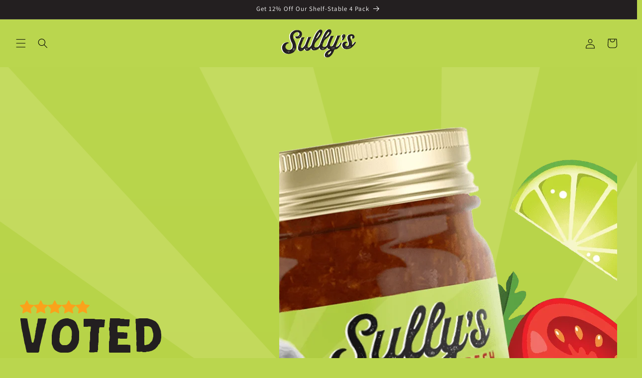

--- FILE ---
content_type: text/html; charset=utf-8
request_url: https://sullyssalsa.com/
body_size: 90020
content:
<!doctype html>
<html class="js" lang="en">
  <head>

    
    
    
    
    
  
    <meta charset="utf-8">
    <meta http-equiv="X-UA-Compatible" content="IE=edge">
    <meta name="viewport" content="width=device-width,initial-scale=1">
    <meta name="theme-color" content="">
    <link rel="canonical" href="https://sullyssalsa.com/"><link rel="icon" type="image/png" href="//sullyssalsa.com/cdn/shop/files/SullysSalsa_Logo_Black.svg?crop=center&height=32&v=1715996989&width=32"><link rel="preconnect" href="https://fonts.shopifycdn.com" crossorigin><title>
      Sully&#39;s Slammin&#39; Fresh Salsa
 &ndash; Sully’s Salsa</title>

    
      <meta name="description" content="Slammin&#39; fresh ingredients and a salsa taste so surprisingly good, only a kid could make it.">
    

    

<meta property="og:site_name" content="Sully’s Salsa">
<meta property="og:url" content="https://sullyssalsa.com/">
<meta property="og:title" content="Sully&#39;s Slammin&#39; Fresh Salsa">
<meta property="og:type" content="website">
<meta property="og:description" content="Slammin&#39; fresh ingredients and a salsa taste so surprisingly good, only a kid could make it."><meta property="og:image" content="http://sullyssalsa.com/cdn/shop/files/SullysSalsa_Logo_BlackandWhite.svg?height=628&pad_color=ffffff&v=1715996989&width=1200">
  <meta property="og:image:secure_url" content="https://sullyssalsa.com/cdn/shop/files/SullysSalsa_Logo_BlackandWhite.svg?height=628&pad_color=ffffff&v=1715996989&width=1200">
  <meta property="og:image:width" content="1200">
  <meta property="og:image:height" content="628"><meta name="twitter:card" content="summary_large_image">
<meta name="twitter:title" content="Sully&#39;s Slammin&#39; Fresh Salsa">
<meta name="twitter:description" content="Slammin&#39; fresh ingredients and a salsa taste so surprisingly good, only a kid could make it.">


    <script src="//sullyssalsa.com/cdn/shop/t/7/assets/constants.js?v=58251544750838685771718310393" defer="defer"></script>
    <script src="//sullyssalsa.com/cdn/shop/t/7/assets/pubsub.js?v=158357773527763999511718310393" defer="defer"></script>
    <script src="//sullyssalsa.com/cdn/shop/t/7/assets/global.js?v=136628361274817707361718310393" defer="defer"></script><script src="//sullyssalsa.com/cdn/shop/t/7/assets/animations.js?v=88693664871331136111718310391" defer="defer"></script><script>window.performance && window.performance.mark && window.performance.mark('shopify.content_for_header.start');</script><meta id="shopify-digital-wallet" name="shopify-digital-wallet" content="/86881370430/digital_wallets/dialog">
<meta name="shopify-checkout-api-token" content="cf53489a7dd00bd5091739616c6fdad7">
<script async="async" src="/checkouts/internal/preloads.js?locale=en-US"></script>
<link rel="preconnect" href="https://shop.app" crossorigin="anonymous">
<script async="async" src="https://shop.app/checkouts/internal/preloads.js?locale=en-US&shop_id=86881370430" crossorigin="anonymous"></script>
<script id="apple-pay-shop-capabilities" type="application/json">{"shopId":86881370430,"countryCode":"US","currencyCode":"USD","merchantCapabilities":["supports3DS"],"merchantId":"gid:\/\/shopify\/Shop\/86881370430","merchantName":"Sully’s Salsa","requiredBillingContactFields":["postalAddress","email"],"requiredShippingContactFields":["postalAddress","email"],"shippingType":"shipping","supportedNetworks":["visa","masterCard","amex","discover","elo","jcb"],"total":{"type":"pending","label":"Sully’s Salsa","amount":"1.00"},"shopifyPaymentsEnabled":true,"supportsSubscriptions":true}</script>
<script id="shopify-features" type="application/json">{"accessToken":"cf53489a7dd00bd5091739616c6fdad7","betas":["rich-media-storefront-analytics"],"domain":"sullyssalsa.com","predictiveSearch":true,"shopId":86881370430,"locale":"en"}</script>
<script>var Shopify = Shopify || {};
Shopify.shop = "885d40-b2.myshopify.com";
Shopify.locale = "en";
Shopify.currency = {"active":"USD","rate":"1.0"};
Shopify.country = "US";
Shopify.theme = {"name":"Updated copy of Dawn","id":168609579326,"schema_name":"Dawn","schema_version":"14.0.0","theme_store_id":887,"role":"main"};
Shopify.theme.handle = "null";
Shopify.theme.style = {"id":null,"handle":null};
Shopify.cdnHost = "sullyssalsa.com/cdn";
Shopify.routes = Shopify.routes || {};
Shopify.routes.root = "/";</script>
<script type="module">!function(o){(o.Shopify=o.Shopify||{}).modules=!0}(window);</script>
<script>!function(o){function n(){var o=[];function n(){o.push(Array.prototype.slice.apply(arguments))}return n.q=o,n}var t=o.Shopify=o.Shopify||{};t.loadFeatures=n(),t.autoloadFeatures=n()}(window);</script>
<script>
  window.ShopifyPay = window.ShopifyPay || {};
  window.ShopifyPay.apiHost = "shop.app\/pay";
  window.ShopifyPay.redirectState = null;
</script>
<script id="shop-js-analytics" type="application/json">{"pageType":"index"}</script>
<script defer="defer" async type="module" src="//sullyssalsa.com/cdn/shopifycloud/shop-js/modules/v2/client.init-shop-cart-sync_BN7fPSNr.en.esm.js"></script>
<script defer="defer" async type="module" src="//sullyssalsa.com/cdn/shopifycloud/shop-js/modules/v2/chunk.common_Cbph3Kss.esm.js"></script>
<script defer="defer" async type="module" src="//sullyssalsa.com/cdn/shopifycloud/shop-js/modules/v2/chunk.modal_DKumMAJ1.esm.js"></script>
<script type="module">
  await import("//sullyssalsa.com/cdn/shopifycloud/shop-js/modules/v2/client.init-shop-cart-sync_BN7fPSNr.en.esm.js");
await import("//sullyssalsa.com/cdn/shopifycloud/shop-js/modules/v2/chunk.common_Cbph3Kss.esm.js");
await import("//sullyssalsa.com/cdn/shopifycloud/shop-js/modules/v2/chunk.modal_DKumMAJ1.esm.js");

  window.Shopify.SignInWithShop?.initShopCartSync?.({"fedCMEnabled":true,"windoidEnabled":true});

</script>
<script>
  window.Shopify = window.Shopify || {};
  if (!window.Shopify.featureAssets) window.Shopify.featureAssets = {};
  window.Shopify.featureAssets['shop-js'] = {"shop-cart-sync":["modules/v2/client.shop-cart-sync_CJVUk8Jm.en.esm.js","modules/v2/chunk.common_Cbph3Kss.esm.js","modules/v2/chunk.modal_DKumMAJ1.esm.js"],"init-fed-cm":["modules/v2/client.init-fed-cm_7Fvt41F4.en.esm.js","modules/v2/chunk.common_Cbph3Kss.esm.js","modules/v2/chunk.modal_DKumMAJ1.esm.js"],"init-shop-email-lookup-coordinator":["modules/v2/client.init-shop-email-lookup-coordinator_Cc088_bR.en.esm.js","modules/v2/chunk.common_Cbph3Kss.esm.js","modules/v2/chunk.modal_DKumMAJ1.esm.js"],"init-windoid":["modules/v2/client.init-windoid_hPopwJRj.en.esm.js","modules/v2/chunk.common_Cbph3Kss.esm.js","modules/v2/chunk.modal_DKumMAJ1.esm.js"],"shop-button":["modules/v2/client.shop-button_B0jaPSNF.en.esm.js","modules/v2/chunk.common_Cbph3Kss.esm.js","modules/v2/chunk.modal_DKumMAJ1.esm.js"],"shop-cash-offers":["modules/v2/client.shop-cash-offers_DPIskqss.en.esm.js","modules/v2/chunk.common_Cbph3Kss.esm.js","modules/v2/chunk.modal_DKumMAJ1.esm.js"],"shop-toast-manager":["modules/v2/client.shop-toast-manager_CK7RT69O.en.esm.js","modules/v2/chunk.common_Cbph3Kss.esm.js","modules/v2/chunk.modal_DKumMAJ1.esm.js"],"init-shop-cart-sync":["modules/v2/client.init-shop-cart-sync_BN7fPSNr.en.esm.js","modules/v2/chunk.common_Cbph3Kss.esm.js","modules/v2/chunk.modal_DKumMAJ1.esm.js"],"init-customer-accounts-sign-up":["modules/v2/client.init-customer-accounts-sign-up_CfPf4CXf.en.esm.js","modules/v2/client.shop-login-button_DeIztwXF.en.esm.js","modules/v2/chunk.common_Cbph3Kss.esm.js","modules/v2/chunk.modal_DKumMAJ1.esm.js"],"pay-button":["modules/v2/client.pay-button_CgIwFSYN.en.esm.js","modules/v2/chunk.common_Cbph3Kss.esm.js","modules/v2/chunk.modal_DKumMAJ1.esm.js"],"init-customer-accounts":["modules/v2/client.init-customer-accounts_DQ3x16JI.en.esm.js","modules/v2/client.shop-login-button_DeIztwXF.en.esm.js","modules/v2/chunk.common_Cbph3Kss.esm.js","modules/v2/chunk.modal_DKumMAJ1.esm.js"],"avatar":["modules/v2/client.avatar_BTnouDA3.en.esm.js"],"init-shop-for-new-customer-accounts":["modules/v2/client.init-shop-for-new-customer-accounts_CsZy_esa.en.esm.js","modules/v2/client.shop-login-button_DeIztwXF.en.esm.js","modules/v2/chunk.common_Cbph3Kss.esm.js","modules/v2/chunk.modal_DKumMAJ1.esm.js"],"shop-follow-button":["modules/v2/client.shop-follow-button_BRMJjgGd.en.esm.js","modules/v2/chunk.common_Cbph3Kss.esm.js","modules/v2/chunk.modal_DKumMAJ1.esm.js"],"checkout-modal":["modules/v2/client.checkout-modal_B9Drz_yf.en.esm.js","modules/v2/chunk.common_Cbph3Kss.esm.js","modules/v2/chunk.modal_DKumMAJ1.esm.js"],"shop-login-button":["modules/v2/client.shop-login-button_DeIztwXF.en.esm.js","modules/v2/chunk.common_Cbph3Kss.esm.js","modules/v2/chunk.modal_DKumMAJ1.esm.js"],"lead-capture":["modules/v2/client.lead-capture_DXYzFM3R.en.esm.js","modules/v2/chunk.common_Cbph3Kss.esm.js","modules/v2/chunk.modal_DKumMAJ1.esm.js"],"shop-login":["modules/v2/client.shop-login_CA5pJqmO.en.esm.js","modules/v2/chunk.common_Cbph3Kss.esm.js","modules/v2/chunk.modal_DKumMAJ1.esm.js"],"payment-terms":["modules/v2/client.payment-terms_BxzfvcZJ.en.esm.js","modules/v2/chunk.common_Cbph3Kss.esm.js","modules/v2/chunk.modal_DKumMAJ1.esm.js"]};
</script>
<script id="__st">var __st={"a":86881370430,"offset":-18000,"reqid":"99b08305-d73c-4456-8a7d-941362dc27c9-1769951913","pageurl":"sullyssalsa.com\/","u":"e8fa043f55bc","p":"home"};</script>
<script>window.ShopifyPaypalV4VisibilityTracking = true;</script>
<script id="captcha-bootstrap">!function(){'use strict';const t='contact',e='account',n='new_comment',o=[[t,t],['blogs',n],['comments',n],[t,'customer']],c=[[e,'customer_login'],[e,'guest_login'],[e,'recover_customer_password'],[e,'create_customer']],r=t=>t.map((([t,e])=>`form[action*='/${t}']:not([data-nocaptcha='true']) input[name='form_type'][value='${e}']`)).join(','),a=t=>()=>t?[...document.querySelectorAll(t)].map((t=>t.form)):[];function s(){const t=[...o],e=r(t);return a(e)}const i='password',u='form_key',d=['recaptcha-v3-token','g-recaptcha-response','h-captcha-response',i],f=()=>{try{return window.sessionStorage}catch{return}},m='__shopify_v',_=t=>t.elements[u];function p(t,e,n=!1){try{const o=window.sessionStorage,c=JSON.parse(o.getItem(e)),{data:r}=function(t){const{data:e,action:n}=t;return t[m]||n?{data:e,action:n}:{data:t,action:n}}(c);for(const[e,n]of Object.entries(r))t.elements[e]&&(t.elements[e].value=n);n&&o.removeItem(e)}catch(o){console.error('form repopulation failed',{error:o})}}const l='form_type',E='cptcha';function T(t){t.dataset[E]=!0}const w=window,h=w.document,L='Shopify',v='ce_forms',y='captcha';let A=!1;((t,e)=>{const n=(g='f06e6c50-85a8-45c8-87d0-21a2b65856fe',I='https://cdn.shopify.com/shopifycloud/storefront-forms-hcaptcha/ce_storefront_forms_captcha_hcaptcha.v1.5.2.iife.js',D={infoText:'Protected by hCaptcha',privacyText:'Privacy',termsText:'Terms'},(t,e,n)=>{const o=w[L][v],c=o.bindForm;if(c)return c(t,g,e,D).then(n);var r;o.q.push([[t,g,e,D],n]),r=I,A||(h.body.append(Object.assign(h.createElement('script'),{id:'captcha-provider',async:!0,src:r})),A=!0)});var g,I,D;w[L]=w[L]||{},w[L][v]=w[L][v]||{},w[L][v].q=[],w[L][y]=w[L][y]||{},w[L][y].protect=function(t,e){n(t,void 0,e),T(t)},Object.freeze(w[L][y]),function(t,e,n,w,h,L){const[v,y,A,g]=function(t,e,n){const i=e?o:[],u=t?c:[],d=[...i,...u],f=r(d),m=r(i),_=r(d.filter((([t,e])=>n.includes(e))));return[a(f),a(m),a(_),s()]}(w,h,L),I=t=>{const e=t.target;return e instanceof HTMLFormElement?e:e&&e.form},D=t=>v().includes(t);t.addEventListener('submit',(t=>{const e=I(t);if(!e)return;const n=D(e)&&!e.dataset.hcaptchaBound&&!e.dataset.recaptchaBound,o=_(e),c=g().includes(e)&&(!o||!o.value);(n||c)&&t.preventDefault(),c&&!n&&(function(t){try{if(!f())return;!function(t){const e=f();if(!e)return;const n=_(t);if(!n)return;const o=n.value;o&&e.removeItem(o)}(t);const e=Array.from(Array(32),(()=>Math.random().toString(36)[2])).join('');!function(t,e){_(t)||t.append(Object.assign(document.createElement('input'),{type:'hidden',name:u})),t.elements[u].value=e}(t,e),function(t,e){const n=f();if(!n)return;const o=[...t.querySelectorAll(`input[type='${i}']`)].map((({name:t})=>t)),c=[...d,...o],r={};for(const[a,s]of new FormData(t).entries())c.includes(a)||(r[a]=s);n.setItem(e,JSON.stringify({[m]:1,action:t.action,data:r}))}(t,e)}catch(e){console.error('failed to persist form',e)}}(e),e.submit())}));const S=(t,e)=>{t&&!t.dataset[E]&&(n(t,e.some((e=>e===t))),T(t))};for(const o of['focusin','change'])t.addEventListener(o,(t=>{const e=I(t);D(e)&&S(e,y())}));const B=e.get('form_key'),M=e.get(l),P=B&&M;t.addEventListener('DOMContentLoaded',(()=>{const t=y();if(P)for(const e of t)e.elements[l].value===M&&p(e,B);[...new Set([...A(),...v().filter((t=>'true'===t.dataset.shopifyCaptcha))])].forEach((e=>S(e,t)))}))}(h,new URLSearchParams(w.location.search),n,t,e,['guest_login'])})(!0,!0)}();</script>
<script integrity="sha256-4kQ18oKyAcykRKYeNunJcIwy7WH5gtpwJnB7kiuLZ1E=" data-source-attribution="shopify.loadfeatures" defer="defer" src="//sullyssalsa.com/cdn/shopifycloud/storefront/assets/storefront/load_feature-a0a9edcb.js" crossorigin="anonymous"></script>
<script crossorigin="anonymous" defer="defer" src="//sullyssalsa.com/cdn/shopifycloud/storefront/assets/shopify_pay/storefront-65b4c6d7.js?v=20250812"></script>
<script data-source-attribution="shopify.dynamic_checkout.dynamic.init">var Shopify=Shopify||{};Shopify.PaymentButton=Shopify.PaymentButton||{isStorefrontPortableWallets:!0,init:function(){window.Shopify.PaymentButton.init=function(){};var t=document.createElement("script");t.src="https://sullyssalsa.com/cdn/shopifycloud/portable-wallets/latest/portable-wallets.en.js",t.type="module",document.head.appendChild(t)}};
</script>
<script data-source-attribution="shopify.dynamic_checkout.buyer_consent">
  function portableWalletsHideBuyerConsent(e){var t=document.getElementById("shopify-buyer-consent"),n=document.getElementById("shopify-subscription-policy-button");t&&n&&(t.classList.add("hidden"),t.setAttribute("aria-hidden","true"),n.removeEventListener("click",e))}function portableWalletsShowBuyerConsent(e){var t=document.getElementById("shopify-buyer-consent"),n=document.getElementById("shopify-subscription-policy-button");t&&n&&(t.classList.remove("hidden"),t.removeAttribute("aria-hidden"),n.addEventListener("click",e))}window.Shopify?.PaymentButton&&(window.Shopify.PaymentButton.hideBuyerConsent=portableWalletsHideBuyerConsent,window.Shopify.PaymentButton.showBuyerConsent=portableWalletsShowBuyerConsent);
</script>
<script data-source-attribution="shopify.dynamic_checkout.cart.bootstrap">document.addEventListener("DOMContentLoaded",(function(){function t(){return document.querySelector("shopify-accelerated-checkout-cart, shopify-accelerated-checkout")}if(t())Shopify.PaymentButton.init();else{new MutationObserver((function(e,n){t()&&(Shopify.PaymentButton.init(),n.disconnect())})).observe(document.body,{childList:!0,subtree:!0})}}));
</script>
<link id="shopify-accelerated-checkout-styles" rel="stylesheet" media="screen" href="https://sullyssalsa.com/cdn/shopifycloud/portable-wallets/latest/accelerated-checkout-backwards-compat.css" crossorigin="anonymous">
<style id="shopify-accelerated-checkout-cart">
        #shopify-buyer-consent {
  margin-top: 1em;
  display: inline-block;
  width: 100%;
}

#shopify-buyer-consent.hidden {
  display: none;
}

#shopify-subscription-policy-button {
  background: none;
  border: none;
  padding: 0;
  text-decoration: underline;
  font-size: inherit;
  cursor: pointer;
}

#shopify-subscription-policy-button::before {
  box-shadow: none;
}

      </style>
<script id="sections-script" data-sections="header" defer="defer" src="//sullyssalsa.com/cdn/shop/t/7/compiled_assets/scripts.js?v=212"></script>
<script>window.performance && window.performance.mark && window.performance.mark('shopify.content_for_header.end');</script>


    <style data-shopify>
      @font-face {
  font-family: Assistant;
  font-weight: 400;
  font-style: normal;
  font-display: swap;
  src: url("//sullyssalsa.com/cdn/fonts/assistant/assistant_n4.9120912a469cad1cc292572851508ca49d12e768.woff2") format("woff2"),
       url("//sullyssalsa.com/cdn/fonts/assistant/assistant_n4.6e9875ce64e0fefcd3f4446b7ec9036b3ddd2985.woff") format("woff");
}

      @font-face {
  font-family: Assistant;
  font-weight: 700;
  font-style: normal;
  font-display: swap;
  src: url("//sullyssalsa.com/cdn/fonts/assistant/assistant_n7.bf44452348ec8b8efa3aa3068825305886b1c83c.woff2") format("woff2"),
       url("//sullyssalsa.com/cdn/fonts/assistant/assistant_n7.0c887fee83f6b3bda822f1150b912c72da0f7b64.woff") format("woff");
}

      
      
      @font-face {
  font-family: Assistant;
  font-weight: 400;
  font-style: normal;
  font-display: swap;
  src: url("//sullyssalsa.com/cdn/fonts/assistant/assistant_n4.9120912a469cad1cc292572851508ca49d12e768.woff2") format("woff2"),
       url("//sullyssalsa.com/cdn/fonts/assistant/assistant_n4.6e9875ce64e0fefcd3f4446b7ec9036b3ddd2985.woff") format("woff");
}


      
        :root,
        .color-scheme-1 {
          --color-background: 186,214,78;
        
          --gradient-background: #bad64e;
        

        

        --color-foreground: 0,0,0;
        --color-background-contrast: 112,134,31;
        --color-shadow: 18,18,18;
        --color-button: 250,162,27;
        --color-button-text: 255,255,255;
        --color-secondary-button: 186,214,78;
        --color-secondary-button-text: 18,18,18;
        --color-link: 18,18,18;
        --color-badge-foreground: 0,0,0;
        --color-badge-background: 186,214,78;
        --color-badge-border: 0,0,0;
        --payment-terms-background-color: rgb(186 214 78);
      }
      
        
        .color-scheme-2 {
          --color-background: 250,162,27;
        
          --gradient-background: #faa21b;
        

        

        --color-foreground: 35,31,32;
        --color-background-contrast: 146,90,3;
        --color-shadow: 18,18,18;
        --color-button: 35,31,32;
        --color-button-text: 243,243,243;
        --color-secondary-button: 250,162,27;
        --color-secondary-button-text: 18,18,18;
        --color-link: 18,18,18;
        --color-badge-foreground: 35,31,32;
        --color-badge-background: 250,162,27;
        --color-badge-border: 35,31,32;
        --payment-terms-background-color: rgb(250 162 27);
      }
      
        
        .color-scheme-3 {
          --color-background: 35,31,32;
        
          --gradient-background: #231f20;
        

        

        --color-foreground: 255,255,255;
        --color-background-contrast: 49,43,44;
        --color-shadow: 18,18,18;
        --color-button: 255,255,255;
        --color-button-text: 0,0,0;
        --color-secondary-button: 35,31,32;
        --color-secondary-button-text: 255,255,255;
        --color-link: 255,255,255;
        --color-badge-foreground: 255,255,255;
        --color-badge-background: 35,31,32;
        --color-badge-border: 255,255,255;
        --payment-terms-background-color: rgb(35 31 32);
      }
      
        
        .color-scheme-4 {
          --color-background: 186,214,78;
        
          --gradient-background: #bad64e;
        

        

        --color-foreground: 18,18,18;
        --color-background-contrast: 112,134,31;
        --color-shadow: 18,18,18;
        --color-button: 250,162,27;
        --color-button-text: 18,18,18;
        --color-secondary-button: 186,214,78;
        --color-secondary-button-text: 255,255,255;
        --color-link: 255,255,255;
        --color-badge-foreground: 18,18,18;
        --color-badge-background: 186,214,78;
        --color-badge-border: 18,18,18;
        --payment-terms-background-color: rgb(186 214 78);
      }
      
        
        .color-scheme-5 {
          --color-background: 51,79,180;
        
          --gradient-background: #334fb4;
        

        

        --color-foreground: 255,255,255;
        --color-background-contrast: 23,35,81;
        --color-shadow: 18,18,18;
        --color-button: 255,255,255;
        --color-button-text: 51,79,180;
        --color-secondary-button: 51,79,180;
        --color-secondary-button-text: 255,255,255;
        --color-link: 255,255,255;
        --color-badge-foreground: 255,255,255;
        --color-badge-background: 51,79,180;
        --color-badge-border: 255,255,255;
        --payment-terms-background-color: rgb(51 79 180);
      }
      

      body, .color-scheme-1, .color-scheme-2, .color-scheme-3, .color-scheme-4, .color-scheme-5 {
        color: rgba(var(--color-foreground), 0.75);
        background-color: rgb(var(--color-background));
      }

      :root {
        --font-body-family: Assistant, sans-serif;
        --font-body-style: normal;
        --font-body-weight: 400;
        --font-body-weight-bold: 700;

        --font-heading-family: Assistant, sans-serif;
        --font-heading-style: normal;
        --font-heading-weight: 400;

        --font-body-scale: 1.0;
        --font-heading-scale: 1.0;

        --media-padding: px;
        --media-border-opacity: 0.05;
        --media-border-width: 1px;
        --media-radius: 0px;
        --media-shadow-opacity: 0.0;
        --media-shadow-horizontal-offset: 0px;
        --media-shadow-vertical-offset: 4px;
        --media-shadow-blur-radius: 5px;
        --media-shadow-visible: 0;

        --page-width: 120rem;
        --page-width-margin: 0rem;

        --product-card-image-padding: 0.0rem;
        --product-card-corner-radius: 0.0rem;
        --product-card-text-alignment: left;
        --product-card-border-width: 0.0rem;
        --product-card-border-opacity: 0.1;
        --product-card-shadow-opacity: 0.0;
        --product-card-shadow-visible: 0;
        --product-card-shadow-horizontal-offset: 0.0rem;
        --product-card-shadow-vertical-offset: 0.4rem;
        --product-card-shadow-blur-radius: 0.5rem;

        --collection-card-image-padding: 0.0rem;
        --collection-card-corner-radius: 0.0rem;
        --collection-card-text-alignment: left;
        --collection-card-border-width: 0.0rem;
        --collection-card-border-opacity: 0.1;
        --collection-card-shadow-opacity: 0.0;
        --collection-card-shadow-visible: 0;
        --collection-card-shadow-horizontal-offset: 0.0rem;
        --collection-card-shadow-vertical-offset: 0.4rem;
        --collection-card-shadow-blur-radius: 0.5rem;

        --blog-card-image-padding: 0.0rem;
        --blog-card-corner-radius: 0.0rem;
        --blog-card-text-alignment: left;
        --blog-card-border-width: 0.0rem;
        --blog-card-border-opacity: 0.1;
        --blog-card-shadow-opacity: 0.0;
        --blog-card-shadow-visible: 0;
        --blog-card-shadow-horizontal-offset: 0.0rem;
        --blog-card-shadow-vertical-offset: 0.4rem;
        --blog-card-shadow-blur-radius: 0.5rem;

        --badge-corner-radius: 4.0rem;

        --popup-border-width: 1px;
        --popup-border-opacity: 0.1;
        --popup-corner-radius: 0px;
        --popup-shadow-opacity: 0.05;
        --popup-shadow-horizontal-offset: 0px;
        --popup-shadow-vertical-offset: 4px;
        --popup-shadow-blur-radius: 5px;

        --drawer-border-width: 1px;
        --drawer-border-opacity: 0.1;
        --drawer-shadow-opacity: 0.0;
        --drawer-shadow-horizontal-offset: 0px;
        --drawer-shadow-vertical-offset: 4px;
        --drawer-shadow-blur-radius: 5px;

        --spacing-sections-desktop: 0px;
        --spacing-sections-mobile: 0px;

        --grid-desktop-vertical-spacing: 8px;
        --grid-desktop-horizontal-spacing: 8px;
        --grid-mobile-vertical-spacing: 4px;
        --grid-mobile-horizontal-spacing: 4px;

        --text-boxes-border-opacity: 0.1;
        --text-boxes-border-width: 0px;
        --text-boxes-radius: 0px;
        --text-boxes-shadow-opacity: 0.0;
        --text-boxes-shadow-visible: 0;
        --text-boxes-shadow-horizontal-offset: 0px;
        --text-boxes-shadow-vertical-offset: 4px;
        --text-boxes-shadow-blur-radius: 5px;

        --buttons-radius: 0px;
        --buttons-radius-outset: 0px;
        --buttons-border-width: 1px;
        --buttons-border-opacity: 1.0;
        --buttons-shadow-opacity: 0.0;
        --buttons-shadow-visible: 0;
        --buttons-shadow-horizontal-offset: 0px;
        --buttons-shadow-vertical-offset: 4px;
        --buttons-shadow-blur-radius: 5px;
        --buttons-border-offset: 0px;

        --inputs-radius: 0px;
        --inputs-border-width: 1px;
        --inputs-border-opacity: 0.55;
        --inputs-shadow-opacity: 0.0;
        --inputs-shadow-horizontal-offset: 0px;
        --inputs-margin-offset: 0px;
        --inputs-shadow-vertical-offset: 4px;
        --inputs-shadow-blur-radius: 5px;
        --inputs-radius-outset: 0px;

        --variant-pills-radius: 40px;
        --variant-pills-border-width: 1px;
        --variant-pills-border-opacity: 0.55;
        --variant-pills-shadow-opacity: 0.0;
        --variant-pills-shadow-horizontal-offset: 0px;
        --variant-pills-shadow-vertical-offset: 4px;
        --variant-pills-shadow-blur-radius: 5px;
      }

      *,
      *::before,
      *::after {
        box-sizing: inherit;
      }

      html {
        box-sizing: border-box;
        font-size: calc(var(--font-body-scale) * 62.5%);
        height: 100%;
      }

      body {
        display: grid;
        grid-template-rows: auto auto 1fr auto;
        grid-template-columns: 100%;
        min-height: 100%;
        margin: 0;
        font-size: 1.5rem;
        letter-spacing: 0.06rem;
        line-height: calc(1 + 0.8 / var(--font-body-scale));
        font-family: var(--font-body-family);
        font-style: var(--font-body-style);
        font-weight: var(--font-body-weight);
      }

      @media screen and (min-width: 750px) {
        body {
          font-size: 1.6rem;
        }
      }
    </style>

    <link href="//sullyssalsa.com/cdn/shop/t/7/assets/base.css?v=16534392784228263581718310391" rel="stylesheet" type="text/css" media="all" />

      <link rel="preload" as="font" href="//sullyssalsa.com/cdn/fonts/assistant/assistant_n4.9120912a469cad1cc292572851508ca49d12e768.woff2" type="font/woff2" crossorigin>
      

      <link rel="preload" as="font" href="//sullyssalsa.com/cdn/fonts/assistant/assistant_n4.9120912a469cad1cc292572851508ca49d12e768.woff2" type="font/woff2" crossorigin>
      
<link
        rel="stylesheet"
        href="//sullyssalsa.com/cdn/shop/t/7/assets/component-predictive-search.css?v=118923337488134913561718310392"
        media="print"
        onload="this.media='all'"
      ><script>
      if (Shopify.designMode) {
        document.documentElement.classList.add('shopify-design-mode');
      }
    </script>
  <link href="https://monorail-edge.shopifysvc.com" rel="dns-prefetch">
<script>(function(){if ("sendBeacon" in navigator && "performance" in window) {try {var session_token_from_headers = performance.getEntriesByType('navigation')[0].serverTiming.find(x => x.name == '_s').description;} catch {var session_token_from_headers = undefined;}var session_cookie_matches = document.cookie.match(/_shopify_s=([^;]*)/);var session_token_from_cookie = session_cookie_matches && session_cookie_matches.length === 2 ? session_cookie_matches[1] : "";var session_token = session_token_from_headers || session_token_from_cookie || "";function handle_abandonment_event(e) {var entries = performance.getEntries().filter(function(entry) {return /monorail-edge.shopifysvc.com/.test(entry.name);});if (!window.abandonment_tracked && entries.length === 0) {window.abandonment_tracked = true;var currentMs = Date.now();var navigation_start = performance.timing.navigationStart;var payload = {shop_id: 86881370430,url: window.location.href,navigation_start,duration: currentMs - navigation_start,session_token,page_type: "index"};window.navigator.sendBeacon("https://monorail-edge.shopifysvc.com/v1/produce", JSON.stringify({schema_id: "online_store_buyer_site_abandonment/1.1",payload: payload,metadata: {event_created_at_ms: currentMs,event_sent_at_ms: currentMs}}));}}window.addEventListener('pagehide', handle_abandonment_event);}}());</script>
<script id="web-pixels-manager-setup">(function e(e,d,r,n,o){if(void 0===o&&(o={}),!Boolean(null===(a=null===(i=window.Shopify)||void 0===i?void 0:i.analytics)||void 0===a?void 0:a.replayQueue)){var i,a;window.Shopify=window.Shopify||{};var t=window.Shopify;t.analytics=t.analytics||{};var s=t.analytics;s.replayQueue=[],s.publish=function(e,d,r){return s.replayQueue.push([e,d,r]),!0};try{self.performance.mark("wpm:start")}catch(e){}var l=function(){var e={modern:/Edge?\/(1{2}[4-9]|1[2-9]\d|[2-9]\d{2}|\d{4,})\.\d+(\.\d+|)|Firefox\/(1{2}[4-9]|1[2-9]\d|[2-9]\d{2}|\d{4,})\.\d+(\.\d+|)|Chrom(ium|e)\/(9{2}|\d{3,})\.\d+(\.\d+|)|(Maci|X1{2}).+ Version\/(15\.\d+|(1[6-9]|[2-9]\d|\d{3,})\.\d+)([,.]\d+|)( \(\w+\)|)( Mobile\/\w+|) Safari\/|Chrome.+OPR\/(9{2}|\d{3,})\.\d+\.\d+|(CPU[ +]OS|iPhone[ +]OS|CPU[ +]iPhone|CPU IPhone OS|CPU iPad OS)[ +]+(15[._]\d+|(1[6-9]|[2-9]\d|\d{3,})[._]\d+)([._]\d+|)|Android:?[ /-](13[3-9]|1[4-9]\d|[2-9]\d{2}|\d{4,})(\.\d+|)(\.\d+|)|Android.+Firefox\/(13[5-9]|1[4-9]\d|[2-9]\d{2}|\d{4,})\.\d+(\.\d+|)|Android.+Chrom(ium|e)\/(13[3-9]|1[4-9]\d|[2-9]\d{2}|\d{4,})\.\d+(\.\d+|)|SamsungBrowser\/([2-9]\d|\d{3,})\.\d+/,legacy:/Edge?\/(1[6-9]|[2-9]\d|\d{3,})\.\d+(\.\d+|)|Firefox\/(5[4-9]|[6-9]\d|\d{3,})\.\d+(\.\d+|)|Chrom(ium|e)\/(5[1-9]|[6-9]\d|\d{3,})\.\d+(\.\d+|)([\d.]+$|.*Safari\/(?![\d.]+ Edge\/[\d.]+$))|(Maci|X1{2}).+ Version\/(10\.\d+|(1[1-9]|[2-9]\d|\d{3,})\.\d+)([,.]\d+|)( \(\w+\)|)( Mobile\/\w+|) Safari\/|Chrome.+OPR\/(3[89]|[4-9]\d|\d{3,})\.\d+\.\d+|(CPU[ +]OS|iPhone[ +]OS|CPU[ +]iPhone|CPU IPhone OS|CPU iPad OS)[ +]+(10[._]\d+|(1[1-9]|[2-9]\d|\d{3,})[._]\d+)([._]\d+|)|Android:?[ /-](13[3-9]|1[4-9]\d|[2-9]\d{2}|\d{4,})(\.\d+|)(\.\d+|)|Mobile Safari.+OPR\/([89]\d|\d{3,})\.\d+\.\d+|Android.+Firefox\/(13[5-9]|1[4-9]\d|[2-9]\d{2}|\d{4,})\.\d+(\.\d+|)|Android.+Chrom(ium|e)\/(13[3-9]|1[4-9]\d|[2-9]\d{2}|\d{4,})\.\d+(\.\d+|)|Android.+(UC? ?Browser|UCWEB|U3)[ /]?(15\.([5-9]|\d{2,})|(1[6-9]|[2-9]\d|\d{3,})\.\d+)\.\d+|SamsungBrowser\/(5\.\d+|([6-9]|\d{2,})\.\d+)|Android.+MQ{2}Browser\/(14(\.(9|\d{2,})|)|(1[5-9]|[2-9]\d|\d{3,})(\.\d+|))(\.\d+|)|K[Aa][Ii]OS\/(3\.\d+|([4-9]|\d{2,})\.\d+)(\.\d+|)/},d=e.modern,r=e.legacy,n=navigator.userAgent;return n.match(d)?"modern":n.match(r)?"legacy":"unknown"}(),u="modern"===l?"modern":"legacy",c=(null!=n?n:{modern:"",legacy:""})[u],f=function(e){return[e.baseUrl,"/wpm","/b",e.hashVersion,"modern"===e.buildTarget?"m":"l",".js"].join("")}({baseUrl:d,hashVersion:r,buildTarget:u}),m=function(e){var d=e.version,r=e.bundleTarget,n=e.surface,o=e.pageUrl,i=e.monorailEndpoint;return{emit:function(e){var a=e.status,t=e.errorMsg,s=(new Date).getTime(),l=JSON.stringify({metadata:{event_sent_at_ms:s},events:[{schema_id:"web_pixels_manager_load/3.1",payload:{version:d,bundle_target:r,page_url:o,status:a,surface:n,error_msg:t},metadata:{event_created_at_ms:s}}]});if(!i)return console&&console.warn&&console.warn("[Web Pixels Manager] No Monorail endpoint provided, skipping logging."),!1;try{return self.navigator.sendBeacon.bind(self.navigator)(i,l)}catch(e){}var u=new XMLHttpRequest;try{return u.open("POST",i,!0),u.setRequestHeader("Content-Type","text/plain"),u.send(l),!0}catch(e){return console&&console.warn&&console.warn("[Web Pixels Manager] Got an unhandled error while logging to Monorail."),!1}}}}({version:r,bundleTarget:l,surface:e.surface,pageUrl:self.location.href,monorailEndpoint:e.monorailEndpoint});try{o.browserTarget=l,function(e){var d=e.src,r=e.async,n=void 0===r||r,o=e.onload,i=e.onerror,a=e.sri,t=e.scriptDataAttributes,s=void 0===t?{}:t,l=document.createElement("script"),u=document.querySelector("head"),c=document.querySelector("body");if(l.async=n,l.src=d,a&&(l.integrity=a,l.crossOrigin="anonymous"),s)for(var f in s)if(Object.prototype.hasOwnProperty.call(s,f))try{l.dataset[f]=s[f]}catch(e){}if(o&&l.addEventListener("load",o),i&&l.addEventListener("error",i),u)u.appendChild(l);else{if(!c)throw new Error("Did not find a head or body element to append the script");c.appendChild(l)}}({src:f,async:!0,onload:function(){if(!function(){var e,d;return Boolean(null===(d=null===(e=window.Shopify)||void 0===e?void 0:e.analytics)||void 0===d?void 0:d.initialized)}()){var d=window.webPixelsManager.init(e)||void 0;if(d){var r=window.Shopify.analytics;r.replayQueue.forEach((function(e){var r=e[0],n=e[1],o=e[2];d.publishCustomEvent(r,n,o)})),r.replayQueue=[],r.publish=d.publishCustomEvent,r.visitor=d.visitor,r.initialized=!0}}},onerror:function(){return m.emit({status:"failed",errorMsg:"".concat(f," has failed to load")})},sri:function(e){var d=/^sha384-[A-Za-z0-9+/=]+$/;return"string"==typeof e&&d.test(e)}(c)?c:"",scriptDataAttributes:o}),m.emit({status:"loading"})}catch(e){m.emit({status:"failed",errorMsg:(null==e?void 0:e.message)||"Unknown error"})}}})({shopId: 86881370430,storefrontBaseUrl: "https://sullyssalsa.com",extensionsBaseUrl: "https://extensions.shopifycdn.com/cdn/shopifycloud/web-pixels-manager",monorailEndpoint: "https://monorail-edge.shopifysvc.com/unstable/produce_batch",surface: "storefront-renderer",enabledBetaFlags: ["2dca8a86"],webPixelsConfigList: [{"id":"shopify-app-pixel","configuration":"{}","eventPayloadVersion":"v1","runtimeContext":"STRICT","scriptVersion":"0450","apiClientId":"shopify-pixel","type":"APP","privacyPurposes":["ANALYTICS","MARKETING"]},{"id":"shopify-custom-pixel","eventPayloadVersion":"v1","runtimeContext":"LAX","scriptVersion":"0450","apiClientId":"shopify-pixel","type":"CUSTOM","privacyPurposes":["ANALYTICS","MARKETING"]}],isMerchantRequest: false,initData: {"shop":{"name":"Sully’s Salsa","paymentSettings":{"currencyCode":"USD"},"myshopifyDomain":"885d40-b2.myshopify.com","countryCode":"US","storefrontUrl":"https:\/\/sullyssalsa.com"},"customer":null,"cart":null,"checkout":null,"productVariants":[],"purchasingCompany":null},},"https://sullyssalsa.com/cdn","1d2a099fw23dfb22ep557258f5m7a2edbae",{"modern":"","legacy":""},{"shopId":"86881370430","storefrontBaseUrl":"https:\/\/sullyssalsa.com","extensionBaseUrl":"https:\/\/extensions.shopifycdn.com\/cdn\/shopifycloud\/web-pixels-manager","surface":"storefront-renderer","enabledBetaFlags":"[\"2dca8a86\"]","isMerchantRequest":"false","hashVersion":"1d2a099fw23dfb22ep557258f5m7a2edbae","publish":"custom","events":"[[\"page_viewed\",{}]]"});</script><script>
  window.ShopifyAnalytics = window.ShopifyAnalytics || {};
  window.ShopifyAnalytics.meta = window.ShopifyAnalytics.meta || {};
  window.ShopifyAnalytics.meta.currency = 'USD';
  var meta = {"page":{"pageType":"home","requestId":"99b08305-d73c-4456-8a7d-941362dc27c9-1769951913"}};
  for (var attr in meta) {
    window.ShopifyAnalytics.meta[attr] = meta[attr];
  }
</script>
<script class="analytics">
  (function () {
    var customDocumentWrite = function(content) {
      var jquery = null;

      if (window.jQuery) {
        jquery = window.jQuery;
      } else if (window.Checkout && window.Checkout.$) {
        jquery = window.Checkout.$;
      }

      if (jquery) {
        jquery('body').append(content);
      }
    };

    var hasLoggedConversion = function(token) {
      if (token) {
        return document.cookie.indexOf('loggedConversion=' + token) !== -1;
      }
      return false;
    }

    var setCookieIfConversion = function(token) {
      if (token) {
        var twoMonthsFromNow = new Date(Date.now());
        twoMonthsFromNow.setMonth(twoMonthsFromNow.getMonth() + 2);

        document.cookie = 'loggedConversion=' + token + '; expires=' + twoMonthsFromNow;
      }
    }

    var trekkie = window.ShopifyAnalytics.lib = window.trekkie = window.trekkie || [];
    if (trekkie.integrations) {
      return;
    }
    trekkie.methods = [
      'identify',
      'page',
      'ready',
      'track',
      'trackForm',
      'trackLink'
    ];
    trekkie.factory = function(method) {
      return function() {
        var args = Array.prototype.slice.call(arguments);
        args.unshift(method);
        trekkie.push(args);
        return trekkie;
      };
    };
    for (var i = 0; i < trekkie.methods.length; i++) {
      var key = trekkie.methods[i];
      trekkie[key] = trekkie.factory(key);
    }
    trekkie.load = function(config) {
      trekkie.config = config || {};
      trekkie.config.initialDocumentCookie = document.cookie;
      var first = document.getElementsByTagName('script')[0];
      var script = document.createElement('script');
      script.type = 'text/javascript';
      script.onerror = function(e) {
        var scriptFallback = document.createElement('script');
        scriptFallback.type = 'text/javascript';
        scriptFallback.onerror = function(error) {
                var Monorail = {
      produce: function produce(monorailDomain, schemaId, payload) {
        var currentMs = new Date().getTime();
        var event = {
          schema_id: schemaId,
          payload: payload,
          metadata: {
            event_created_at_ms: currentMs,
            event_sent_at_ms: currentMs
          }
        };
        return Monorail.sendRequest("https://" + monorailDomain + "/v1/produce", JSON.stringify(event));
      },
      sendRequest: function sendRequest(endpointUrl, payload) {
        // Try the sendBeacon API
        if (window && window.navigator && typeof window.navigator.sendBeacon === 'function' && typeof window.Blob === 'function' && !Monorail.isIos12()) {
          var blobData = new window.Blob([payload], {
            type: 'text/plain'
          });

          if (window.navigator.sendBeacon(endpointUrl, blobData)) {
            return true;
          } // sendBeacon was not successful

        } // XHR beacon

        var xhr = new XMLHttpRequest();

        try {
          xhr.open('POST', endpointUrl);
          xhr.setRequestHeader('Content-Type', 'text/plain');
          xhr.send(payload);
        } catch (e) {
          console.log(e);
        }

        return false;
      },
      isIos12: function isIos12() {
        return window.navigator.userAgent.lastIndexOf('iPhone; CPU iPhone OS 12_') !== -1 || window.navigator.userAgent.lastIndexOf('iPad; CPU OS 12_') !== -1;
      }
    };
    Monorail.produce('monorail-edge.shopifysvc.com',
      'trekkie_storefront_load_errors/1.1',
      {shop_id: 86881370430,
      theme_id: 168609579326,
      app_name: "storefront",
      context_url: window.location.href,
      source_url: "//sullyssalsa.com/cdn/s/trekkie.storefront.c59ea00e0474b293ae6629561379568a2d7c4bba.min.js"});

        };
        scriptFallback.async = true;
        scriptFallback.src = '//sullyssalsa.com/cdn/s/trekkie.storefront.c59ea00e0474b293ae6629561379568a2d7c4bba.min.js';
        first.parentNode.insertBefore(scriptFallback, first);
      };
      script.async = true;
      script.src = '//sullyssalsa.com/cdn/s/trekkie.storefront.c59ea00e0474b293ae6629561379568a2d7c4bba.min.js';
      first.parentNode.insertBefore(script, first);
    };
    trekkie.load(
      {"Trekkie":{"appName":"storefront","development":false,"defaultAttributes":{"shopId":86881370430,"isMerchantRequest":null,"themeId":168609579326,"themeCityHash":"14431108055717283560","contentLanguage":"en","currency":"USD","eventMetadataId":"937b2efb-305d-4af5-bd8c-f74b0e607c5c"},"isServerSideCookieWritingEnabled":true,"monorailRegion":"shop_domain","enabledBetaFlags":["65f19447","b5387b81"]},"Session Attribution":{},"S2S":{"facebookCapiEnabled":false,"source":"trekkie-storefront-renderer","apiClientId":580111}}
    );

    var loaded = false;
    trekkie.ready(function() {
      if (loaded) return;
      loaded = true;

      window.ShopifyAnalytics.lib = window.trekkie;

      var originalDocumentWrite = document.write;
      document.write = customDocumentWrite;
      try { window.ShopifyAnalytics.merchantGoogleAnalytics.call(this); } catch(error) {};
      document.write = originalDocumentWrite;

      window.ShopifyAnalytics.lib.page(null,{"pageType":"home","requestId":"99b08305-d73c-4456-8a7d-941362dc27c9-1769951913","shopifyEmitted":true});

      var match = window.location.pathname.match(/checkouts\/(.+)\/(thank_you|post_purchase)/)
      var token = match? match[1]: undefined;
      if (!hasLoggedConversion(token)) {
        setCookieIfConversion(token);
        
      }
    });


        var eventsListenerScript = document.createElement('script');
        eventsListenerScript.async = true;
        eventsListenerScript.src = "//sullyssalsa.com/cdn/shopifycloud/storefront/assets/shop_events_listener-3da45d37.js";
        document.getElementsByTagName('head')[0].appendChild(eventsListenerScript);

})();</script>
<script
  defer
  src="https://sullyssalsa.com/cdn/shopifycloud/perf-kit/shopify-perf-kit-3.1.0.min.js"
  data-application="storefront-renderer"
  data-shop-id="86881370430"
  data-render-region="gcp-us-central1"
  data-page-type="index"
  data-theme-instance-id="168609579326"
  data-theme-name="Dawn"
  data-theme-version="14.0.0"
  data-monorail-region="shop_domain"
  data-resource-timing-sampling-rate="10"
  data-shs="true"
  data-shs-beacon="true"
  data-shs-export-with-fetch="true"
  data-shs-logs-sample-rate="1"
  data-shs-beacon-endpoint="https://sullyssalsa.com/api/collect"
></script>
</head>

  <body class="gradient">
    <a class="skip-to-content-link button visually-hidden" href="#MainContent">
      Skip to content
    </a>

<link href="//sullyssalsa.com/cdn/shop/t/7/assets/quantity-popover.css?v=78745769908715669131718310393" rel="stylesheet" type="text/css" media="all" />
<link href="//sullyssalsa.com/cdn/shop/t/7/assets/component-card.css?v=120341546515895839841718310391" rel="stylesheet" type="text/css" media="all" />

<script src="//sullyssalsa.com/cdn/shop/t/7/assets/cart.js?v=114940022928632645881718310391" defer="defer"></script>
<script src="//sullyssalsa.com/cdn/shop/t/7/assets/quantity-popover.js?v=987015268078116491718310393" defer="defer"></script>

<style>
  .drawer {
    visibility: hidden;
  }
</style>

<cart-drawer class="drawer is-empty">
  <div id="CartDrawer" class="cart-drawer">
    <div id="CartDrawer-Overlay" class="cart-drawer__overlay"></div>
    <div
      class="drawer__inner gradient color-scheme-1"
      role="dialog"
      aria-modal="true"
      aria-label="Your cart"
      tabindex="-1"
    ><div class="drawer__inner-empty">
          <div class="cart-drawer__warnings center">
            <div class="cart-drawer__empty-content">
              <h2 class="cart__empty-text">Your cart is empty</h2>
              <button
                class="drawer__close"
                type="button"
                onclick="this.closest('cart-drawer').close()"
                aria-label="Close"
              >
                <svg
  xmlns="http://www.w3.org/2000/svg"
  aria-hidden="true"
  focusable="false"
  class="icon icon-close"
  fill="none"
  viewBox="0 0 18 17"
>
  <path d="M.865 15.978a.5.5 0 00.707.707l7.433-7.431 7.579 7.282a.501.501 0 00.846-.37.5.5 0 00-.153-.351L9.712 8.546l7.417-7.416a.5.5 0 10-.707-.708L8.991 7.853 1.413.573a.5.5 0 10-.693.72l7.563 7.268-7.418 7.417z" fill="currentColor">
</svg>

              </button>
              <a href="/collections/all" class="button">
                Continue shopping
              </a><p class="cart__login-title h3">Have an account?</p>
                <p class="cart__login-paragraph">
                  <a href="https://sullyssalsa.com/customer_authentication/redirect?locale=en&region_country=US" class="link underlined-link">Log in</a> to check out faster.
                </p></div>
          </div></div><div class="drawer__header">
        <h2 class="drawer__heading">Your cart</h2>
        <button
          class="drawer__close"
          type="button"
          onclick="this.closest('cart-drawer').close()"
          aria-label="Close"
        >
          <svg
  xmlns="http://www.w3.org/2000/svg"
  aria-hidden="true"
  focusable="false"
  class="icon icon-close"
  fill="none"
  viewBox="0 0 18 17"
>
  <path d="M.865 15.978a.5.5 0 00.707.707l7.433-7.431 7.579 7.282a.501.501 0 00.846-.37.5.5 0 00-.153-.351L9.712 8.546l7.417-7.416a.5.5 0 10-.707-.708L8.991 7.853 1.413.573a.5.5 0 10-.693.72l7.563 7.268-7.418 7.417z" fill="currentColor">
</svg>

        </button>
      </div>
      <cart-drawer-items
        
          class=" is-empty"
        
      >
        <form
          action="/cart"
          id="CartDrawer-Form"
          class="cart__contents cart-drawer__form"
          method="post"
        >
          <div id="CartDrawer-CartItems" class="drawer__contents js-contents"><p id="CartDrawer-LiveRegionText" class="visually-hidden" role="status"></p>
            <p id="CartDrawer-LineItemStatus" class="visually-hidden" aria-hidden="true" role="status">
              Loading...
            </p>
          </div>
          <div id="CartDrawer-CartErrors" role="alert"></div>
        </form>
      </cart-drawer-items>
      <div class="drawer__footer"><!-- Start blocks -->
        <!-- Subtotals -->

        <div class="cart-drawer__footer" >
          <div></div>

          <div class="totals" role="status">
            <h2 class="totals__total">Estimated total</h2>
            <p class="totals__total-value">$0.00 USD</p>
          </div>

          <small class="tax-note caption-large rte">Taxes, discounts and shipping calculated at checkout
</small>
        </div>

        <!-- CTAs -->

        <div class="cart__ctas" >
          <button
            type="submit"
            id="CartDrawer-Checkout"
            class="cart__checkout-button button"
            name="checkout"
            form="CartDrawer-Form"
            
              disabled
            
          >
            Check out
          </button>
        </div>
      </div>
    </div>
  </div>
</cart-drawer>
<!-- BEGIN sections: header-group -->
<div id="shopify-section-sections--22759945568574__announcement-bar" class="shopify-section shopify-section-group-header-group announcement-bar-section"><link href="//sullyssalsa.com/cdn/shop/t/7/assets/component-slideshow.css?v=41568389003077754171718310393" rel="stylesheet" type="text/css" media="all" />
<link href="//sullyssalsa.com/cdn/shop/t/7/assets/component-slider.css?v=14039311878856620671718310392" rel="stylesheet" type="text/css" media="all" />


<div
  class="utility-bar color-scheme-3 gradient utility-bar--bottom-border"
  
>
  <div class="page-width utility-bar__grid"><div
        class="announcement-bar"
        role="region"
        aria-label="Announcement"
        
      ><a
              href="/products/mild-fresh-salsa"
              class="announcement-bar__link link link--text focus-inset animate-arrow"
            ><p class="announcement-bar__message h5">
            <span>Get 12% Off Our Shelf-Stable 4 Pack</span><svg
  viewBox="0 0 14 10"
  fill="none"
  aria-hidden="true"
  focusable="false"
  class="icon icon-arrow"
  xmlns="http://www.w3.org/2000/svg"
>
  <path fill-rule="evenodd" clip-rule="evenodd" d="M8.537.808a.5.5 0 01.817-.162l4 4a.5.5 0 010 .708l-4 4a.5.5 0 11-.708-.708L11.793 5.5H1a.5.5 0 010-1h10.793L8.646 1.354a.5.5 0 01-.109-.546z" fill="currentColor">
</svg>

</p></a></div><div class="localization-wrapper">
</div>
  </div>
</div>


</div><div id="shopify-section-sections--22759945568574__header" class="shopify-section shopify-section-group-header-group section-header"><link rel="stylesheet" href="//sullyssalsa.com/cdn/shop/t/7/assets/component-list-menu.css?v=151968516119678728991718310392" media="print" onload="this.media='all'">
<link rel="stylesheet" href="//sullyssalsa.com/cdn/shop/t/7/assets/component-search.css?v=165164710990765432851718310392" media="print" onload="this.media='all'">
<link rel="stylesheet" href="//sullyssalsa.com/cdn/shop/t/7/assets/component-menu-drawer.css?v=110695408305392539491718310392" media="print" onload="this.media='all'">
<link rel="stylesheet" href="//sullyssalsa.com/cdn/shop/t/7/assets/component-cart-notification.css?v=54116361853792938221718310392" media="print" onload="this.media='all'">
<link rel="stylesheet" href="//sullyssalsa.com/cdn/shop/t/7/assets/component-cart-items.css?v=127384614032664249911718310392" media="print" onload="this.media='all'"><link rel="stylesheet" href="//sullyssalsa.com/cdn/shop/t/7/assets/component-price.css?v=70172745017360139101718310392" media="print" onload="this.media='all'"><link href="//sullyssalsa.com/cdn/shop/t/7/assets/component-cart-drawer.css?v=19530961819213608911718310392" rel="stylesheet" type="text/css" media="all" />
  <link href="//sullyssalsa.com/cdn/shop/t/7/assets/component-cart.css?v=165982380921400067651718310392" rel="stylesheet" type="text/css" media="all" />
  <link href="//sullyssalsa.com/cdn/shop/t/7/assets/component-totals.css?v=15906652033866631521718310393" rel="stylesheet" type="text/css" media="all" />
  <link href="//sullyssalsa.com/cdn/shop/t/7/assets/component-price.css?v=70172745017360139101718310392" rel="stylesheet" type="text/css" media="all" />
  <link href="//sullyssalsa.com/cdn/shop/t/7/assets/component-discounts.css?v=152760482443307489271718310392" rel="stylesheet" type="text/css" media="all" />
<style>
  header-drawer {
    justify-self: start;
    margin-left: -1.2rem;
  }.menu-drawer-container {
    display: flex;
  }

  .list-menu {
    list-style: none;
    padding: 0;
    margin: 0;
  }

  .list-menu--inline {
    display: inline-flex;
    flex-wrap: wrap;
  }

  summary.list-menu__item {
    padding-right: 2.7rem;
  }

  .list-menu__item {
    display: flex;
    align-items: center;
    line-height: calc(1 + 0.3 / var(--font-body-scale));
  }

  .list-menu__item--link {
    text-decoration: none;
    padding-bottom: 1rem;
    padding-top: 1rem;
    line-height: calc(1 + 0.8 / var(--font-body-scale));
  }

  @media screen and (min-width: 750px) {
    .list-menu__item--link {
      padding-bottom: 0.5rem;
      padding-top: 0.5rem;
    }
  }
</style><style data-shopify>.header {
    padding: 6px 3rem 6px 3rem;
  }

  .section-header {
    position: sticky; /* This is for fixing a Safari z-index issue. PR #2147 */
    margin-bottom: 0px;
  }

  @media screen and (min-width: 750px) {
    .section-header {
      margin-bottom: 0px;
    }
  }

  @media screen and (min-width: 990px) {
    .header {
      padding-top: 12px;
      padding-bottom: 12px;
    }
  }</style><script src="//sullyssalsa.com/cdn/shop/t/7/assets/details-disclosure.js?v=13653116266235556501718310393" defer="defer"></script>
<script src="//sullyssalsa.com/cdn/shop/t/7/assets/details-modal.js?v=25581673532751508451718310393" defer="defer"></script>
<script src="//sullyssalsa.com/cdn/shop/t/7/assets/cart-notification.js?v=133508293167896966491718310391" defer="defer"></script>
<script src="//sullyssalsa.com/cdn/shop/t/7/assets/search-form.js?v=133129549252120666541718310393" defer="defer"></script><script src="//sullyssalsa.com/cdn/shop/t/7/assets/cart-drawer.js?v=105077087914686398511718310391" defer="defer"></script><svg xmlns="http://www.w3.org/2000/svg" class="hidden">
  <symbol id="icon-search" viewbox="0 0 18 19" fill="none">
    <path fill-rule="evenodd" clip-rule="evenodd" d="M11.03 11.68A5.784 5.784 0 112.85 3.5a5.784 5.784 0 018.18 8.18zm.26 1.12a6.78 6.78 0 11.72-.7l5.4 5.4a.5.5 0 11-.71.7l-5.41-5.4z" fill="currentColor"/>
  </symbol>

  <symbol id="icon-reset" class="icon icon-close"  fill="none" viewBox="0 0 18 18" stroke="currentColor">
    <circle r="8.5" cy="9" cx="9" stroke-opacity="0.2"/>
    <path d="M6.82972 6.82915L1.17193 1.17097" stroke-linecap="round" stroke-linejoin="round" transform="translate(5 5)"/>
    <path d="M1.22896 6.88502L6.77288 1.11523" stroke-linecap="round" stroke-linejoin="round" transform="translate(5 5)"/>
  </symbol>

  <symbol id="icon-close" class="icon icon-close" fill="none" viewBox="0 0 18 17">
    <path d="M.865 15.978a.5.5 0 00.707.707l7.433-7.431 7.579 7.282a.501.501 0 00.846-.37.5.5 0 00-.153-.351L9.712 8.546l7.417-7.416a.5.5 0 10-.707-.708L8.991 7.853 1.413.573a.5.5 0 10-.693.72l7.563 7.268-7.418 7.417z" fill="currentColor">
  </symbol>
</svg><div class="header-wrapper color-scheme-1 gradient"><header class="header header--top-center header--mobile-center page-width drawer-menu header--has-menu header--has-account">

<header-drawer data-breakpoint="desktop">
  <details id="Details-menu-drawer-container" class="menu-drawer-container">
    <summary
      class="header__icon header__icon--menu header__icon--summary link focus-inset"
      aria-label="Menu"
    >
      <span>
        <svg
  xmlns="http://www.w3.org/2000/svg"
  aria-hidden="true"
  focusable="false"
  class="icon icon-hamburger"
  fill="none"
  viewBox="0 0 18 16"
>
  <path d="M1 .5a.5.5 0 100 1h15.71a.5.5 0 000-1H1zM.5 8a.5.5 0 01.5-.5h15.71a.5.5 0 010 1H1A.5.5 0 01.5 8zm0 7a.5.5 0 01.5-.5h15.71a.5.5 0 010 1H1a.5.5 0 01-.5-.5z" fill="currentColor">
</svg>

        <svg
  xmlns="http://www.w3.org/2000/svg"
  aria-hidden="true"
  focusable="false"
  class="icon icon-close"
  fill="none"
  viewBox="0 0 18 17"
>
  <path d="M.865 15.978a.5.5 0 00.707.707l7.433-7.431 7.579 7.282a.501.501 0 00.846-.37.5.5 0 00-.153-.351L9.712 8.546l7.417-7.416a.5.5 0 10-.707-.708L8.991 7.853 1.413.573a.5.5 0 10-.693.72l7.563 7.268-7.418 7.417z" fill="currentColor">
</svg>

      </span>
    </summary>
    <div id="menu-drawer" class="gradient menu-drawer motion-reduce color-scheme-1">
      <div class="menu-drawer__inner-container">
        <div class="menu-drawer__navigation-container">
          <nav class="menu-drawer__navigation">
            <ul class="menu-drawer__menu has-submenu list-menu" role="list"><li><a
                      id="HeaderDrawer-shop"
                      href="/products/mild-fresh-salsa"
                      class="menu-drawer__menu-item list-menu__item link link--text focus-inset"
                      
                    >
                      Shop
                    </a></li><li><a
                      id="HeaderDrawer-recipes"
                      href="/blogs/recipes"
                      class="menu-drawer__menu-item list-menu__item link link--text focus-inset"
                      
                    >
                      Recipes
                    </a></li><li><a
                      id="HeaderDrawer-sully-in-the-media"
                      href="/pages/sully-in-the-media"
                      class="menu-drawer__menu-item list-menu__item link link--text focus-inset"
                      
                    >
                      Sully in the Media
                    </a></li><li><a
                      id="HeaderDrawer-reviews"
                      href="/pages/reviews"
                      class="menu-drawer__menu-item list-menu__item link link--text focus-inset"
                      
                    >
                      Reviews
                    </a></li></ul>
          </nav>
          <div class="menu-drawer__utility-links"><a
                href="https://sullyssalsa.com/customer_authentication/redirect?locale=en&region_country=US"
                class="menu-drawer__account link focus-inset h5 medium-hide large-up-hide"
              >
                <account-icon><svg
  xmlns="http://www.w3.org/2000/svg"
  aria-hidden="true"
  focusable="false"
  class="icon icon-account"
  fill="none"
  viewBox="0 0 18 19"
>
  <path fill-rule="evenodd" clip-rule="evenodd" d="M6 4.5a3 3 0 116 0 3 3 0 01-6 0zm3-4a4 4 0 100 8 4 4 0 000-8zm5.58 12.15c1.12.82 1.83 2.24 1.91 4.85H1.51c.08-2.6.79-4.03 1.9-4.85C4.66 11.75 6.5 11.5 9 11.5s4.35.26 5.58 1.15zM9 10.5c-2.5 0-4.65.24-6.17 1.35C1.27 12.98.5 14.93.5 18v.5h17V18c0-3.07-.77-5.02-2.33-6.15-1.52-1.1-3.67-1.35-6.17-1.35z" fill="currentColor">
</svg>

</account-icon>Log in</a><div class="menu-drawer__localization header-localization">
</div><ul class="list list-social list-unstyled" role="list"></ul>
          </div>
        </div>
      </div>
    </div>
  </details>
</header-drawer>


<details-modal class="header__search">
  <details>
    <summary
      class="header__icon header__icon--search header__icon--summary link focus-inset modal__toggle"
      aria-haspopup="dialog"
      aria-label="Search"
    >
      <span>
        <svg class="modal__toggle-open icon icon-search" aria-hidden="true" focusable="false">
          <use href="#icon-search">
        </svg>
        <svg class="modal__toggle-close icon icon-close" aria-hidden="true" focusable="false">
          <use href="#icon-close">
        </svg>
      </span>
    </summary>
    <div
      class="search-modal modal__content gradient"
      role="dialog"
      aria-modal="true"
      aria-label="Search"
    >
      <div class="modal-overlay"></div>
      <div
        class="search-modal__content search-modal__content-bottom"
        tabindex="-1"
      ><predictive-search class="search-modal__form" data-loading-text="Loading..."><form action="/search" method="get" role="search" class="search search-modal__form">
          <div class="field">
            <input
              class="search__input field__input"
              id="Search-In-Modal-1"
              type="search"
              name="q"
              value=""
              placeholder="Search"role="combobox"
                aria-expanded="false"
                aria-owns="predictive-search-results"
                aria-controls="predictive-search-results"
                aria-haspopup="listbox"
                aria-autocomplete="list"
                autocorrect="off"
                autocomplete="off"
                autocapitalize="off"
                spellcheck="false">
            <label class="field__label" for="Search-In-Modal-1">Search</label>
            <input type="hidden" name="options[prefix]" value="last">
            <button
              type="reset"
              class="reset__button field__button hidden"
              aria-label="Clear search term"
            >
              <svg class="icon icon-close" aria-hidden="true" focusable="false">
                <use xlink:href="#icon-reset">
              </svg>
            </button>
            <button class="search__button field__button" aria-label="Search">
              <svg class="icon icon-search" aria-hidden="true" focusable="false">
                <use href="#icon-search">
              </svg>
            </button>
          </div><div class="predictive-search predictive-search--header" tabindex="-1" data-predictive-search>

<link href="//sullyssalsa.com/cdn/shop/t/7/assets/component-loading-spinner.css?v=116724955567955766481718310392" rel="stylesheet" type="text/css" media="all" />

<div class="predictive-search__loading-state">
  <svg
    aria-hidden="true"
    focusable="false"
    class="spinner"
    viewBox="0 0 66 66"
    xmlns="http://www.w3.org/2000/svg"
  >
    <circle class="path" fill="none" stroke-width="6" cx="33" cy="33" r="30"></circle>
  </svg>
</div>
</div>

            <span class="predictive-search-status visually-hidden" role="status" aria-hidden="true"></span></form></predictive-search><button
          type="button"
          class="search-modal__close-button modal__close-button link link--text focus-inset"
          aria-label="Close"
        >
          <svg class="icon icon-close" aria-hidden="true" focusable="false">
            <use href="#icon-close">
          </svg>
        </button>
      </div>
    </div>
  </details>
</details-modal>
<h1 class="header__heading"><a href="/" class="header__heading-link link link--text focus-inset"><div class="header__heading-logo-wrapper">
                
                <img src="//sullyssalsa.com/cdn/shop/files/SullysSalsa_Logo_BlackandWhite.svg?v=1715996989&amp;width=600" alt="SullysSalsa_Logo_BlackandWhite - Sully’s Salsa" srcset="//sullyssalsa.com/cdn/shop/files/SullysSalsa_Logo_BlackandWhite.svg?v=1715996989&amp;width=150 150w, //sullyssalsa.com/cdn/shop/files/SullysSalsa_Logo_BlackandWhite.svg?v=1715996989&amp;width=225 225w, //sullyssalsa.com/cdn/shop/files/SullysSalsa_Logo_BlackandWhite.svg?v=1715996989&amp;width=300 300w" width="150" height="57.225433526011564" loading="eager" class="header__heading-logo motion-reduce" sizes="(max-width: 300px) 50vw, 150px">
              </div></a></h1>
<div class="header__icons header__icons--localization header-localization">
      <div class="desktop-localization-wrapper">
</div>
      

<details-modal class="header__search">
  <details>
    <summary
      class="header__icon header__icon--search header__icon--summary link focus-inset modal__toggle"
      aria-haspopup="dialog"
      aria-label="Search"
    >
      <span>
        <svg class="modal__toggle-open icon icon-search" aria-hidden="true" focusable="false">
          <use href="#icon-search">
        </svg>
        <svg class="modal__toggle-close icon icon-close" aria-hidden="true" focusable="false">
          <use href="#icon-close">
        </svg>
      </span>
    </summary>
    <div
      class="search-modal modal__content gradient"
      role="dialog"
      aria-modal="true"
      aria-label="Search"
    >
      <div class="modal-overlay"></div>
      <div
        class="search-modal__content search-modal__content-bottom"
        tabindex="-1"
      ><predictive-search class="search-modal__form" data-loading-text="Loading..."><form action="/search" method="get" role="search" class="search search-modal__form">
          <div class="field">
            <input
              class="search__input field__input"
              id="Search-In-Modal"
              type="search"
              name="q"
              value=""
              placeholder="Search"role="combobox"
                aria-expanded="false"
                aria-owns="predictive-search-results"
                aria-controls="predictive-search-results"
                aria-haspopup="listbox"
                aria-autocomplete="list"
                autocorrect="off"
                autocomplete="off"
                autocapitalize="off"
                spellcheck="false">
            <label class="field__label" for="Search-In-Modal">Search</label>
            <input type="hidden" name="options[prefix]" value="last">
            <button
              type="reset"
              class="reset__button field__button hidden"
              aria-label="Clear search term"
            >
              <svg class="icon icon-close" aria-hidden="true" focusable="false">
                <use xlink:href="#icon-reset">
              </svg>
            </button>
            <button class="search__button field__button" aria-label="Search">
              <svg class="icon icon-search" aria-hidden="true" focusable="false">
                <use href="#icon-search">
              </svg>
            </button>
          </div><div class="predictive-search predictive-search--header" tabindex="-1" data-predictive-search>

<link href="//sullyssalsa.com/cdn/shop/t/7/assets/component-loading-spinner.css?v=116724955567955766481718310392" rel="stylesheet" type="text/css" media="all" />

<div class="predictive-search__loading-state">
  <svg
    aria-hidden="true"
    focusable="false"
    class="spinner"
    viewBox="0 0 66 66"
    xmlns="http://www.w3.org/2000/svg"
  >
    <circle class="path" fill="none" stroke-width="6" cx="33" cy="33" r="30"></circle>
  </svg>
</div>
</div>

            <span class="predictive-search-status visually-hidden" role="status" aria-hidden="true"></span></form></predictive-search><button
          type="button"
          class="search-modal__close-button modal__close-button link link--text focus-inset"
          aria-label="Close"
        >
          <svg class="icon icon-close" aria-hidden="true" focusable="false">
            <use href="#icon-close">
          </svg>
        </button>
      </div>
    </div>
  </details>
</details-modal>

<a href="https://sullyssalsa.com/customer_authentication/redirect?locale=en&region_country=US" class="header__icon header__icon--account link focus-inset small-hide">
          <account-icon><svg
  xmlns="http://www.w3.org/2000/svg"
  aria-hidden="true"
  focusable="false"
  class="icon icon-account"
  fill="none"
  viewBox="0 0 18 19"
>
  <path fill-rule="evenodd" clip-rule="evenodd" d="M6 4.5a3 3 0 116 0 3 3 0 01-6 0zm3-4a4 4 0 100 8 4 4 0 000-8zm5.58 12.15c1.12.82 1.83 2.24 1.91 4.85H1.51c.08-2.6.79-4.03 1.9-4.85C4.66 11.75 6.5 11.5 9 11.5s4.35.26 5.58 1.15zM9 10.5c-2.5 0-4.65.24-6.17 1.35C1.27 12.98.5 14.93.5 18v.5h17V18c0-3.07-.77-5.02-2.33-6.15-1.52-1.1-3.67-1.35-6.17-1.35z" fill="currentColor">
</svg>

</account-icon>
          <span class="visually-hidden">Log in</span>
        </a><a href="/cart" class="header__icon header__icon--cart link focus-inset" id="cart-icon-bubble"><svg
  class="icon icon-cart-empty"
  aria-hidden="true"
  focusable="false"
  xmlns="http://www.w3.org/2000/svg"
  viewBox="0 0 40 40"
  fill="none"
>
  <path d="m15.75 11.8h-3.16l-.77 11.6a5 5 0 0 0 4.99 5.34h7.38a5 5 0 0 0 4.99-5.33l-.78-11.61zm0 1h-2.22l-.71 10.67a4 4 0 0 0 3.99 4.27h7.38a4 4 0 0 0 4-4.27l-.72-10.67h-2.22v.63a4.75 4.75 0 1 1 -9.5 0zm8.5 0h-7.5v.63a3.75 3.75 0 1 0 7.5 0z" fill="currentColor" fill-rule="evenodd"/>
</svg>
<span class="visually-hidden">Cart</span></a>
    </div>
  </header>
</div>

<script type="application/ld+json">
  {
    "@context": "http://schema.org",
    "@type": "Organization",
    "name": "Sully’s Salsa",
    
      "logo": "https:\/\/sullyssalsa.com\/cdn\/shop\/files\/SullysSalsa_Logo_BlackandWhite.svg?v=1715996989\u0026width=500",
    
    "sameAs": [
      "",
      "",
      "",
      "",
      "",
      "",
      "",
      "",
      ""
    ],
    "url": "https:\/\/sullyssalsa.com"
  }
</script>
  <script type="application/ld+json">
    {
      "@context": "http://schema.org",
      "@type": "WebSite",
      "name": "Sully’s Salsa",
      "potentialAction": {
        "@type": "SearchAction",
        "target": "https:\/\/sullyssalsa.com\/search?q={search_term_string}",
        "query-input": "required name=search_term_string"
      },
      "url": "https:\/\/sullyssalsa.com"
    }
  </script>
</div>
<!-- END sections: header-group -->

    <main id="MainContent" class="content-for-layout focus-none" role="main" tabindex="-1">
      
  <!-- Autogenerated by Replo, please do not modify -->
  <div
    id="replo-fullpage-element"
    data-runtime-version="352dd200-866c-11ef-8cae-39464c3692a6"
    style="display: block !important"
  >
    <style id="replo-element-styles">:not(#\20):not(#\20).r-slkx99{display:flex;position:relative;min-width:auto;align-self:stretch;flex-basis:auto;min-height:auto;align-items:center;flex-shrink:0;flex-direction:column;justify-content:center;}@media (max-width: 640px) {:not(#\20):not(#\20):not(#\20).r-slkx99{display:flex;position:relative;min-width:auto;align-self:stretch;flex-basis:auto;min-height:auto;align-items:center;flex-shrink:0;flex-direction:column;justify-content:center;}}@media (min-width: 641px) and (max-width: 820px) {:not(#\20):not(#\20):not(#\20).r-slkx99{display:flex;position:relative;min-width:auto;align-self:stretch;flex-basis:auto;min-height:auto;align-items:center;flex-shrink:0;flex-direction:column;justify-content:center;}}:not(#\20):not(#\20).r-18iabxi{display:flex;position:relative;min-width:auto;align-self:stretch;flex-basis:auto;min-height:auto;align-items:center;flex-shrink:0;flex-direction:column;justify-content:center;}@media (max-width: 640px) {:not(#\20):not(#\20):not(#\20).r-18iabxi{height:auto;display:flex;position:relative;flex-grow:unset;min-width:auto;align-self:stretch;flex-basis:auto;min-height:auto;align-items:center;flex-shrink:0;flex-direction:column;justify-content:center;}}@media (min-width: 641px) and (max-width: 820px) {:not(#\20):not(#\20):not(#\20).r-18iabxi{display:flex;position:relative;min-width:auto;align-self:stretch;flex-basis:auto;min-height:auto;align-items:center;flex-shrink:0;flex-direction:column;justify-content:center;}}:not(#\20):not(#\20).r-7jhhex{color:#2A0F3FFF;display:flex;overflow:hidden;position:relative;flex-grow:1;max-width:100%;min-width:auto;align-self:stretch;flex-basis:auto;min-height:auto;align-items:center;flex-shrink:1;font-family:PalmerSansSerif, sans-serif;padding-top:30px;padding-left:40px;padding-right:40px;flex-direction:column;padding-bottom:40px;background-size:100%;justify-content:center;background-image:linear-gradient(180deg, #BAD64EFF 0%, #B1CF3AFF 99.5049504950495%);}@media (max-width: 640px) {:not(#\20):not(#\20):not(#\20).r-7jhhex{color:#2A0F3FFF;display:flex;overflow:hidden;position:relative;flex-grow:1;max-width:100%;min-width:auto;align-self:stretch;flex-basis:auto;min-height:auto;align-items:center;flex-shrink:1;font-family:PalmerSansSerif, sans-serif;padding-top:17px;padding-left:16px;padding-right:16px;flex-direction:column;padding-bottom:475px;background-size:100%;justify-content:center;background-image:linear-gradient(180deg, #BAD64EFF 0%, #B1CF3AFF 99.5049504950495%);}}@media (min-width: 641px) and (max-width: 820px) {:not(#\20):not(#\20):not(#\20).r-7jhhex{color:#2A0F3FFF;display:flex;overflow:hidden;position:relative;flex-grow:1;max-width:100%;min-width:auto;align-self:stretch;flex-basis:auto;min-height:auto;align-items:center;flex-shrink:1;font-family:PalmerSansSerif, sans-serif;padding-top:24px;padding-left:40px;padding-right:40px;flex-direction:column;padding-bottom:109px;background-size:100%;justify-content:center;background-image:linear-gradient(180deg, #BAD64EFF 0%, #B1CF3AFF 99.5049504950495%);}}:not(#\20):not(#\20).r-jvjscx{display:flex;row-gap:30px;position:relative;max-width:1400px;min-width:auto;column-gap:30px;flex-basis:auto;min-height:auto;align-items:center;flex-shrink:0;justify-content:center;}@media (max-width: 640px) {:not(#\20):not(#\20):not(#\20).r-jvjscx{height:auto;display:flex;row-gap:30px;position:relative;flex-grow:unset;max-width:1400px;min-width:auto;column-gap:30px;flex-basis:auto;min-height:auto;align-items:center;flex-shrink:0;flex-direction:column;justify-content:center;}}@media (min-width: 641px) and (max-width: 820px) {:not(#\20):not(#\20):not(#\20).r-jvjscx{display:flex;row-gap:30px;position:relative;max-width:1400px;min-width:auto;column-gap:30px;flex-basis:auto;min-height:auto;align-items:center;flex-shrink:0;justify-content:center;}}:not(#\20):not(#\20).r-1d8aw6v{left:0px;bottom:-14px;display:flex;row-gap:26px;z-index:1;position:absolute;max-width:100%;min-width:auto;transform:none;column-gap:26px;flex-basis:auto;min-height:auto;align-items:center;flex-shrink:0;justify-content:center;}@media (max-width: 640px) {:not(#\20):not(#\20):not(#\20).r-1d8aw6v{left:50%;right:auto;bottom:-437px;display:flex;row-gap:26px;z-index:1;position:absolute;max-width:100%;min-width:auto;transform:translate3d(-50%, 0px, 0px);column-gap:26px;flex-basis:auto;min-height:auto;align-items:center;flex-shrink:0;justify-content:center;}}@media (min-width: 641px) and (max-width: 820px) {:not(#\20):not(#\20):not(#\20).r-1d8aw6v{left:0px;bottom:-93px;display:flex;row-gap:26px;z-index:1;position:absolute;max-width:100%;min-width:auto;transform:none;column-gap:26px;flex-basis:auto;min-height:auto;align-items:center;flex-shrink:0;justify-content:center;}}:not(#\20):not(#\20).r-1pyjaqx{display:flex;row-gap:21px;position:relative;max-width:100%;min-width:auto;align-self:stretch;column-gap:21px;flex-basis:auto;min-height:auto;align-items:center;flex-shrink:0;justify-content:center;}@media (max-width: 640px) {:not(#\20):not(#\20):not(#\20).r-1pyjaqx{display:flex;row-gap:11px;position:relative;max-width:100%;min-width:auto;align-self:stretch;column-gap:11px;flex-basis:auto;margin-top:8px;min-height:auto;align-items:center;flex-shrink:0;flex-direction:column;justify-content:center;}}@media (min-width: 641px) and (max-width: 820px) {:not(#\20):not(#\20):not(#\20).r-1pyjaqx{display:flex;row-gap:21px;position:relative;max-width:100%;min-width:auto;align-self:stretch;column-gap:21px;flex-basis:auto;min-height:auto;align-items:center;flex-shrink:0;justify-content:center;}}:not(#\20):not(#\20).r-1gfa1gn{display:flex;row-gap:22px;position:relative;flex-grow:1;max-width:100%;min-width:auto;align-self:stretch;column-gap:22px;flex-basis:auto;min-height:auto;align-items:center;flex-shrink:1;justify-content:center;}@media (max-width: 640px) {:not(#\20):not(#\20):not(#\20).r-1gfa1gn{width:auto;height:auto;display:flex;row-gap:32px;position:relative;flex-grow:1;max-width:100%;min-width:auto;align-self:stretch;column-gap:32px;flex-basis:auto;min-height:auto;align-items:center;flex-shrink:1;justify-content:center;}}@media (min-width: 641px) and (max-width: 820px) {:not(#\20):not(#\20):not(#\20).r-1gfa1gn{display:flex;row-gap:22px;position:relative;flex-grow:1;max-width:100%;min-width:auto;align-self:stretch;column-gap:22px;flex-basis:auto;min-height:auto;align-items:center;flex-shrink:1;justify-content:center;}}:not(#\20):not(#\20).r-oibltv{width:263px;display:flex;row-gap:16px;position:relative;max-width:100%;min-width:auto;align-self:center;column-gap:16px;flex-basis:auto;min-height:auto;align-items:center;flex-shrink:0;flex-direction:column;justify-content:center;}@media (max-width: 640px) {:not(#\20):not(#\20):not(#\20).r-oibltv{width:auto;display:flex;row-gap:28px;overflow:visible;position:relative;flex-grow:unset;flex-wrap:wrap;max-width:100%;min-width:auto;align-self:center;column-gap:28px;flex-basis:auto;min-height:auto;align-items:center;flex-shrink:0;flex-direction:column;justify-content:center;--replo-flex-min-dimension:auto;}}@media (min-width: 641px) and (max-width: 820px) {:not(#\20):not(#\20):not(#\20).r-oibltv{width:263px;display:flex;row-gap:16px;position:relative;max-width:100%;min-width:auto;align-self:center;column-gap:16px;flex-basis:auto;min-height:auto;align-items:center;flex-shrink:0;flex-direction:column;justify-content:center;}}:not(#\20):not(#\20).r-11w8fbe{height:137px;display:flex;z-index:1;position:relative;max-width:400px;min-width:0;transform:none;align-self:center;flex-basis:auto;min-height:0;object-fit:cover;overflow-x:auto;overflow-y:hidden;align-items:center;flex-shrink:0;}@media (max-width: 640px) {:not(#\20):not(#\20):not(#\20).r-11w8fbe{height:100px;display:flex;z-index:1;position:relative;flex-grow:unset;max-width:400px;min-width:0;transform:none;align-self:center;flex-basis:auto;min-height:0;object-fit:cover;overflow-x:auto;overflow-y:hidden;align-items:center;flex-shrink:0;}}@media (min-width: 641px) and (max-width: 820px) {:not(#\20):not(#\20):not(#\20).r-11w8fbe{height:137px;display:flex;z-index:1;position:relative;max-width:400px;min-width:0;transform:none;align-self:center;flex-basis:auto;min-height:0;object-fit:cover;overflow-x:auto;overflow-y:hidden;align-items:center;flex-shrink:0;}}:not(#\20):not(#\20).r-149jn0m{height:100%;margin:0;display:block;padding:0;max-width:100%;min-width:100%;max-height:100%;min-height:100%;object-fit:cover;}@media (max-width: 640px) {:not(#\20):not(#\20):not(#\20).r-149jn0m{object-fit:cover;}}@media (min-width: 641px) and (max-width: 820px) {:not(#\20):not(#\20):not(#\20).r-149jn0m{object-fit:cover;}}:not(#\20):not(#\20).r-12i620m{color:#231F20FF;flex-grow:1;font-size:18px;max-width:100%;align-self:center;flex-basis:auto;text-align:center;flex-shrink:1;font-family:"Hammersmith One", sans-serif;font-weight:400;line-height:24px;overflow-wrap:break-word;text-align-last:center;}@media (max-width: 640px) {:not(#\20):not(#\20):not(#\20).r-12i620m{color:#231F20FF;width:auto;flex-grow:1;font-size:14px;max-width:260px;align-self:auto;flex-basis:auto;margin-top:-23px;text-align:center;flex-shrink:1;font-family:"Hammersmith One", sans-serif;font-weight:400;line-height:18px;margin-bottom:5px;text-align-last:center;}}@media (min-width: 641px) and (max-width: 820px) {:not(#\20):not(#\20):not(#\20).r-12i620m{color:#231F20FF;width:auto;flex-grow:1;font-size:16px;max-width:none;align-self:center;flex-basis:auto;margin-top:0px;text-align:center;flex-shrink:1;font-family:"Hammersmith One", sans-serif;font-weight:400;line-height:22px;margin-bottom:0px;text-align-last:center;}}:not(#\20):not(#\20).r-1o5z5bf{display:flex;row-gap:16px;position:relative;max-width:100%;min-width:auto;align-self:center;column-gap:16px;flex-basis:auto;min-height:auto;align-items:center;flex-shrink:0;flex-direction:column;justify-content:center;}@media (max-width: 640px) {:not(#\20):not(#\20):not(#\20).r-1o5z5bf{display:flex;row-gap:28px;position:relative;max-width:100%;min-width:auto;align-self:center;column-gap:28px;flex-basis:auto;min-height:auto;align-items:center;flex-shrink:0;flex-direction:column;justify-content:center;}}@media (min-width: 641px) and (max-width: 820px) {:not(#\20):not(#\20):not(#\20).r-1o5z5bf{display:flex;row-gap:16px;position:relative;max-width:100%;min-width:auto;align-self:center;column-gap:16px;flex-basis:auto;min-height:auto;align-items:center;flex-shrink:0;flex-direction:column;justify-content:center;}}:not(#\20):not(#\20).r-sl8ltm{height:137px;display:flex;z-index:1;position:relative;max-width:400px;min-width:0;transform:none;align-self:center;flex-basis:auto;min-height:0;object-fit:cover;overflow-x:auto;overflow-y:hidden;align-items:center;flex-shrink:0;}@media (max-width: 640px) {:not(#\20):not(#\20):not(#\20).r-sl8ltm{height:100px;display:flex;z-index:1;position:relative;flex-grow:unset;max-width:400px;min-width:0;transform:none;align-self:center;flex-basis:auto;min-height:0;object-fit:cover;overflow-x:auto;overflow-y:hidden;align-items:center;flex-shrink:0;}}@media (min-width: 641px) and (max-width: 820px) {:not(#\20):not(#\20):not(#\20).r-sl8ltm{height:137px;display:flex;z-index:1;position:relative;max-width:400px;min-width:0;transform:none;align-self:center;flex-basis:auto;min-height:0;object-fit:cover;overflow-x:auto;overflow-y:hidden;align-items:center;flex-shrink:0;}}:not(#\20):not(#\20).r-1cj5f6m{height:100%;margin:0;display:block;padding:0;max-width:100%;min-width:100%;max-height:100%;min-height:100%;object-fit:cover;}@media (max-width: 640px) {:not(#\20):not(#\20):not(#\20).r-1cj5f6m{object-fit:cover;}}@media (min-width: 641px) and (max-width: 820px) {:not(#\20):not(#\20):not(#\20).r-1cj5f6m{object-fit:cover;}}:not(#\20):not(#\20).r-154i0it{color:#231F20FF;flex-grow:1;font-size:18px;max-width:100%;align-self:center;flex-basis:auto;text-align:center;flex-shrink:1;font-family:"Hammersmith One", sans-serif;font-weight:400;line-height:24px;overflow-wrap:break-word;text-align-last:center;}@media (max-width: 640px) {:not(#\20):not(#\20):not(#\20).r-154i0it{color:#231F20FF;width:auto;flex-grow:1;font-size:14px;max-width:260px;align-self:center;flex-basis:auto;margin-top:-23px;text-align:center;flex-shrink:1;font-family:"Hammersmith One", sans-serif;font-weight:400;line-height:18px;margin-bottom:5px;text-align-last:center;}}@media (min-width: 641px) and (max-width: 820px) {:not(#\20):not(#\20):not(#\20).r-154i0it{color:#231F20FF;width:auto;flex-grow:1;font-size:16px;max-width:none;align-self:center;flex-basis:auto;margin-top:0px;text-align:center;flex-shrink:1;font-family:"Hammersmith One", sans-serif;font-weight:400;line-height:22px;margin-bottom:0px;text-align-last:center;}}:not(#\20):not(#\20).r-np91xr{display:flex;row-gap:18px;position:relative;max-width:100%;min-width:auto;align-self:flex-start;column-gap:18px;flex-basis:auto;min-height:auto;align-items:center;flex-shrink:0;flex-direction:column;justify-content:center;}@media (max-width: 640px) {:not(#\20):not(#\20):not(#\20).r-np91xr{display:flex;row-gap:0px;position:relative;max-width:100%;min-width:auto;align-self:center;column-gap:0px;flex-basis:auto;margin-top:-5px;min-height:auto;align-items:center;flex-shrink:0;margin-bottom:0px;flex-direction:column;justify-content:center;}}@media (min-width: 641px) and (max-width: 820px) {:not(#\20):not(#\20):not(#\20).r-np91xr{display:flex;row-gap:18px;position:relative;max-width:100%;min-width:auto;align-self:flex-start;column-gap:18px;flex-basis:auto;min-height:auto;align-items:center;flex-shrink:0;flex-direction:column;justify-content:center;}}:not(#\20):not(#\20).r-1vg1uhd{height:45px;display:none;z-index:1;position:relative;max-width:400px;min-width:0;transform:none;align-self:flex-start;flex-basis:auto;min-height:0;object-fit:cover;overflow-x:auto;overflow-y:hidden;align-items:center;flex-shrink:0;}@media (max-width: 640px) {:not(#\20):not(#\20):not(#\20).r-1vg1uhd{height:54px;display:flex;z-index:1;position:relative;flex-grow:unset;max-width:400px;min-width:0;transform:none;align-self:center;flex-basis:auto;min-height:0;object-fit:cover;overflow-x:auto;overflow-y:hidden;align-items:center;flex-shrink:0;margin-bottom:28px;}}@media (min-width: 641px) and (max-width: 820px) {:not(#\20):not(#\20):not(#\20).r-1vg1uhd{height:45px;display:none;z-index:1;position:relative;max-width:400px;min-width:0;transform:none;align-self:flex-start;flex-basis:auto;min-height:0;object-fit:cover;overflow-x:auto;overflow-y:hidden;align-items:center;flex-shrink:0;}}:not(#\20):not(#\20).r-d113wr{height:100%;margin:0;display:block;padding:0;max-width:100%;min-width:100%;max-height:100%;min-height:100%;object-fit:cover;}@media (max-width: 640px) {:not(#\20):not(#\20):not(#\20).r-d113wr{object-fit:cover;}}@media (min-width: 641px) and (max-width: 820px) {:not(#\20):not(#\20):not(#\20).r-d113wr{object-fit:cover;}}:not(#\20):not(#\20).r-1sfoucd{color:#231F20FF;flex-grow:1;font-size:18px;max-width:100%;align-self:center;flex-basis:auto;text-align:center;flex-shrink:1;font-family:"Hammersmith One", sans-serif;font-weight:400;line-height:24px;overflow-wrap:break-word;text-align-last:center;}@media (max-width: 640px) {:not(#\20):not(#\20):not(#\20).r-1sfoucd{color:#231F20FF;width:auto;height:auto;flex-grow:1;font-size:16px;max-width:260px;align-self:center;flex-basis:auto;margin-top:-23px;text-align:center;flex-shrink:1;font-family:"Hammersmith One", sans-serif;font-weight:400;line-height:20px;margin-bottom:5px;text-align-last:center;}}@media (min-width: 641px) and (max-width: 820px) {:not(#\20):not(#\20):not(#\20).r-1sfoucd{color:#231F20FF;width:auto;flex-grow:1;font-size:16px;max-width:none;align-self:center;flex-basis:auto;margin-top:0px;text-align:center;flex-shrink:1;font-family:"Hammersmith One", sans-serif;font-weight:400;line-height:22px;margin-bottom:0px;text-align-last:center;}}:not(#\20):not(#\20).r-1znvpi{height:45px;display:flex;z-index:1;position:relative;max-width:400px;min-width:0;transform:none;align-self:flex-start;flex-basis:auto;min-height:0;object-fit:cover;overflow-x:auto;overflow-y:hidden;align-items:center;flex-shrink:0;}@media (max-width: 640px) {:not(#\20):not(#\20):not(#\20).r-1znvpi{height:45px;display:none;z-index:1;position:relative;max-width:400px;min-width:0;transform:none;align-self:flex-start;flex-basis:auto;min-height:0;object-fit:cover;overflow-x:auto;overflow-y:hidden;align-items:center;flex-shrink:0;}}@media (min-width: 641px) and (max-width: 820px) {:not(#\20):not(#\20):not(#\20).r-1znvpi{height:45px;display:flex;z-index:1;position:relative;max-width:400px;min-width:0;transform:none;align-self:flex-start;flex-basis:auto;min-height:0;object-fit:cover;overflow-x:auto;overflow-y:hidden;align-items:center;flex-shrink:0;}}:not(#\20):not(#\20).r-1oqxb6j{height:100%;margin:0;display:block;padding:0;max-width:100%;min-width:100%;max-height:100%;min-height:100%;object-fit:cover;}@media (max-width: 640px) {:not(#\20):not(#\20):not(#\20).r-1oqxb6j{object-fit:cover;}}@media (min-width: 641px) and (max-width: 820px) {:not(#\20):not(#\20):not(#\20).r-1oqxb6j{object-fit:cover;}}:not(#\20):not(#\20).r-1kvlkja{display:flex;z-index:1;position:relative;flex-grow:1;max-width:47%;min-width:auto;align-self:stretch;flex-basis:auto;min-height:auto;align-items:flex-start;flex-shrink:1;flex-direction:column;justify-content:center;}@media (max-width: 640px) {:not(#\20):not(#\20):not(#\20).r-1kvlkja{width:auto;height:auto;display:flex;row-gap:22px;z-index:1;position:relative;flex-grow:1;max-width:100%;min-width:auto;align-self:stretch;column-gap:22px;flex-basis:auto;min-height:auto;align-items:flex-start;flex-shrink:1;flex-direction:column;justify-content:center;}}@media (min-width: 641px) and (max-width: 820px) {:not(#\20):not(#\20):not(#\20).r-1kvlkja{display:flex;row-gap:22px;z-index:1;position:relative;flex-grow:1;max-width:47%;min-width:auto;align-self:stretch;column-gap:22px;flex-basis:auto;min-height:auto;align-items:flex-start;flex-shrink:1;flex-direction:column;justify-content:center;}}:not(#\20):not(#\20).r-e3t8p2{display:flex;row-gap:19px;z-index:0;position:relative;max-width:100%;min-width:auto;align-self:stretch;column-gap:19px;flex-basis:auto;min-height:auto;align-items:flex-start;flex-shrink:0;margin-bottom:242px;flex-direction:column;justify-content:center;}@media (max-width: 640px) {:not(#\20):not(#\20):not(#\20).r-e3t8p2{height:auto;display:flex;row-gap:40px;z-index:0;position:relative;flex-grow:1;max-width:100%;min-width:auto;align-self:stretch;column-gap:40px;flex-basis:auto;min-height:auto;align-items:flex-start;flex-shrink:1;margin-bottom:242px;flex-direction:column;justify-content:center;}}@media (min-width: 641px) and (max-width: 820px) {:not(#\20):not(#\20):not(#\20).r-e3t8p2{display:flex;row-gap:8px;z-index:0;position:relative;max-width:100%;min-width:auto;align-self:stretch;column-gap:8px;flex-basis:auto;min-height:auto;align-items:flex-start;flex-shrink:0;margin-bottom:242px;flex-direction:column;justify-content:center;}}:not(#\20):not(#\20).r-d5fvdw{color:#FAA21BFF;display:flex;flex-basis:auto;flex-shrink:0;margin-bottom:24px;}@media (max-width: 640px) {:not(#\20):not(#\20):not(#\20).r-d5fvdw{color:#FAA21BFF;display:none;flex-basis:auto;flex-shrink:0;margin-bottom:0px;padding-bottom:36px;}}@media (min-width: 641px) and (max-width: 820px) {:not(#\20):not(#\20):not(#\20).r-d5fvdw{color:#FAA21BFF;display:none;flex-basis:auto;flex-shrink:0;margin-bottom:17px;}}:not(#\20):not(#\20).r-vml0pd{fill:#FAA21BFF;width:28px;height:28px;}:not(#\20):not(#\20).r-vx4u0a{color:#FAA21BFF;display:none;flex-basis:auto;flex-shrink:0;}@media (max-width: 640px) {:not(#\20):not(#\20):not(#\20).r-vx4u0a{color:#FAA21BFF;display:none;flex-basis:auto;flex-shrink:0;margin-bottom:0px;padding-bottom:36px;}}@media (min-width: 641px) and (max-width: 820px) {:not(#\20):not(#\20):not(#\20).r-vx4u0a{color:#FAA21BFF;display:flex;flex-basis:auto;flex-shrink:0;margin-bottom:22px;}}:not(#\20):not(#\20).r-swb6eu{fill:#FAA21BFF;width:24px;height:24px;}:not(#\20):not(#\20).r-ztx7bl{color:#FAA21BFF;display:none;flex-basis:auto;flex-shrink:0;}@media (max-width: 640px) {:not(#\20):not(#\20):not(#\20).r-ztx7bl{color:#FAA21BFF;display:flex;flex-basis:auto;flex-shrink:0;margin-bottom:0px;padding-bottom:36px;}}@media (min-width: 641px) and (max-width: 820px) {:not(#\20):not(#\20):not(#\20).r-ztx7bl{color:#FAA21BFF;display:none;flex-basis:auto;flex-shrink:0;margin-bottom:17px;}}:not(#\20):not(#\20).r-1q2ws5z{fill:#FAA21BFF;width:18px;height:18px;}:not(#\20):not(#\20).r-19q94si{color:#231F20;flex-grow:1;font-size:93px;max-width:704px;flex-basis:auto;flex-shrink:1;line-height:96px;overflow-wrap:break-word;}@media (max-width: 640px) {:not(#\20):not(#\20):not(#\20).r-19q94si{color:#231F20;flex-grow:1;font-size:58px;max-width:none;flex-basis:auto;margin-top:-50px;flex-shrink:1;line-height:60px;margin-bottom:-43px;}}@media (min-width: 641px) and (max-width: 820px) {:not(#\20):not(#\20):not(#\20).r-19q94si{color:#231F20;flex-grow:1;font-size:80px;max-width:704px;flex-basis:auto;flex-shrink:1;line-height:77px;}}:not(#\20):not(#\20).r-6dowda{color:#231F20;flex-grow:1;font-size:39px;max-width:704px;flex-basis:auto;margin-top:-19px;flex-shrink:1;line-height:41px;overflow-wrap:break-word;}@media (max-width: 640px) {:not(#\20):not(#\20):not(#\20).r-6dowda{color:#231F20;flex-grow:1;font-size:26px;max-width:704px;flex-basis:auto;margin-top:0px;flex-shrink:1;line-height:37px;margin-bottom:0px;}}@media (min-width: 641px) and (max-width: 820px) {:not(#\20):not(#\20):not(#\20).r-6dowda{color:#231F20;flex-grow:1;font-size:37px;max-width:704px;flex-basis:auto;margin-top:0px;flex-shrink:1;line-height:68px;}}:not(#\20):not(#\20).r-1uta9u5{display:flex;position:relative;flex-grow:1;min-width:auto;align-self:stretch;flex-basis:auto;margin-top:26px;min-height:auto;align-items:center;flex-shrink:1;justify-content:flex-start;}@media (max-width: 640px) {:not(#\20):not(#\20):not(#\20).r-1uta9u5{display:flex;position:relative;flex-grow:unset;min-width:auto;align-self:stretch;flex-basis:auto;margin-top:-4px;min-height:auto;align-items:center;flex-shrink:0;justify-content:flex-start;}}@media (min-width: 641px) and (max-width: 820px) {:not(#\20):not(#\20):not(#\20).r-1uta9u5{display:flex;position:relative;flex-grow:unset;min-width:auto;align-self:stretch;flex-basis:auto;margin-top:-4px;min-height:auto;align-items:center;flex-shrink:0;justify-content:flex-start;}}:not(#\20):not(#\20).r-12soobm{color:#231F20FF;flex-grow:1;font-size:22px;max-width:90%;align-self:stretch;flex-basis:auto;flex-shrink:1;font-family:"Hammersmith One", sans-serif;font-weight:400;line-height:36px;overflow-wrap:break-word;}@media (max-width: 640px) {:not(#\20):not(#\20):not(#\20).r-12soobm{color:#231F20FF;width:auto;flex-grow:1;font-size:16px;max-width:100%;align-self:stretch;flex-basis:auto;margin-top:-23px;flex-shrink:1;font-family:"Hammersmith One", sans-serif;font-weight:400;line-height:20px;margin-bottom:5px;}}@media (min-width: 641px) and (max-width: 820px) {:not(#\20):not(#\20):not(#\20).r-12soobm{color:#231F20FF;width:auto;flex-grow:1;font-size:18px;max-width:none;align-self:stretch;flex-basis:auto;margin-top:0px;flex-shrink:1;font-family:"Hammersmith One", sans-serif;font-weight:400;line-height:30px;margin-bottom:0px;}}:not(#\20):not(#\20).r-x2iyri{cursor:pointer;display:flex;overflow:hidden;max-width:260px;align-self:stretch;flex-basis:auto;margin-top:43px;text-align:center;flex-shrink:0;padding-top:29px;padding-left:29px;padding-right:29px;padding-bottom:29px;text-align-last:center;background-color:#EC2227FF;background-image:none;border-top-left-radius:10px;border-top-right-radius:10px;border-bottom-left-radius:10px;border-bottom-right-radius:10px;}@media (max-width: 640px) {:not(#\20):not(#\20):not(#\20).r-x2iyri{cursor:pointer;display:flex;overflow:hidden;max-width:176px;align-self:stretch;flex-basis:auto;margin-top:0px;text-align:center;flex-shrink:0;padding-top:23px;padding-left:12px;padding-right:12px;padding-bottom:23px;text-align-last:center;background-color:#EC2227FF;background-image:none;border-top-left-radius:10px;border-top-right-radius:10px;border-bottom-left-radius:10px;border-bottom-right-radius:10px;}}@media (min-width: 641px) and (max-width: 820px) {:not(#\20):not(#\20):not(#\20).r-x2iyri{cursor:pointer;display:flex;overflow:hidden;max-width:260px;align-self:stretch;flex-basis:auto;margin-top:22px;text-align:center;flex-shrink:0;padding-top:28px;padding-left:28px;padding-right:28px;padding-bottom:28px;text-align-last:center;background-color:#EC2227FF;background-image:none;border-top-left-radius:10px;border-top-right-radius:10px;border-bottom-left-radius:10px;border-bottom-right-radius:10px;}}:not(#\20):not(#\20).r-y6298j{color:#FFFFFF;flex-grow:1;font-size:24px;flex-basis:auto;flex-shrink:1;font-family:"Hammersmith One", sans-serif;font-weight:700;line-height:28px;overflow-wrap:break-word;letter-spacing:3px;text-transform:none;}@media (max-width: 640px) {:not(#\20):not(#\20):not(#\20).r-y6298j{color:#FFFFFF;flex-grow:1;font-size:18px;flex-basis:auto;flex-shrink:1;font-family:"Hammersmith One", sans-serif;font-weight:700;line-height:20px;letter-spacing:2px;text-transform:none;}}@media (min-width: 641px) and (max-width: 820px) {:not(#\20):not(#\20):not(#\20).r-y6298j{color:#FFFFFF;flex-grow:1;font-size:24px;flex-basis:auto;flex-shrink:1;font-family:"Hammersmith One", sans-serif;font-weight:700;line-height:26px;letter-spacing:3px;text-transform:none;}}:not(#\20):not(#\20).r-wpcwhq{display:flex;z-index:0;position:relative;flex-grow:1;max-width:100%;min-width:auto;align-self:stretch;flex-basis:auto;min-height:auto;align-items:center;flex-shrink:1;justify-content:center;}@media (max-width: 640px) {:not(#\20):not(#\20):not(#\20).r-wpcwhq{width:auto;height:auto;display:flex;z-index:0;position:relative;flex-grow:1;max-width:100%;min-width:auto;align-self:stretch;flex-basis:auto;min-height:auto;align-items:center;flex-shrink:1;margin-bottom:65px;justify-content:center;}}@media (min-width: 641px) and (max-width: 820px) {:not(#\20):not(#\20):not(#\20).r-wpcwhq{display:flex;z-index:0;position:relative;flex-grow:1;max-width:100%;min-width:auto;align-self:stretch;flex-basis:auto;min-height:auto;align-items:center;flex-shrink:1;margin-bottom:115px;justify-content:center;}}:not(#\20):not(#\20).r-15almjw{width:100%;display:flex;z-index:1;position:relative;min-width:0;transform:none;flex-basis:auto;max-height:100%;min-height:0;object-fit:cover;overflow-x:auto;overflow-y:hidden;align-items:center;flex-shrink:0;}@media (max-width: 640px) {:not(#\20):not(#\20):not(#\20).r-15almjw{top:auto;left:auto;right:0px;width:317px;bottom:-222px;height:481px;display:flex;z-index:1;position:absolute;flex-grow:unset;max-width:91%;min-width:0;transform:none;align-self:auto;flex-basis:auto;max-height:none;min-height:0;object-fit:cover;overflow-x:auto;overflow-y:hidden;align-items:center;flex-shrink:0;margin-bottom:0px;pointer-events:none;}}@media (min-width: 641px) and (max-width: 820px) {:not(#\20):not(#\20):not(#\20).r-15almjw{top:auto;left:0px;right:auto;width:100%;bottom:0px;height:auto;display:flex;z-index:1;position:absolute;flex-grow:unset;max-width:none;min-width:0;transform:none;flex-basis:auto;max-height:none;min-height:0;object-fit:cover;overflow-x:auto;overflow-y:hidden;align-items:center;flex-shrink:0;margin-bottom:-5px;pointer-events:none;}}:not(#\20):not(#\20).r-bm1k0v{height:100%;margin:0;display:block;padding:0;max-width:100%;min-width:100%;max-height:100%;min-height:100%;object-fit:cover;}@media (max-width: 640px) {:not(#\20):not(#\20):not(#\20).r-bm1k0v{object-fit:cover;}}@media (min-width: 641px) and (max-width: 820px) {:not(#\20):not(#\20):not(#\20).r-bm1k0v{object-fit:cover;}}:not(#\20):not(#\20).r-9l6ncv{top:50.00%;left:50.00%;width:100%;height:100%;display:flex;opacity:31%;z-index:0;position:absolute;flex-grow:1;min-width:600%;transform:translate3d(-50%, -50%, 0px);align-self:stretch;flex-basis:auto;min-height:600%;object-fit:cover;overflow-x:auto;overflow-y:hidden;align-items:center;flex-shrink:1;pointer-events:none;}@media (max-width: 640px) {:not(#\20):not(#\20):not(#\20).r-9l6ncv{top:-165px;left:68px;right:auto;width:100%;bottom:auto;height:calc(100% - (var(--replo-margin-top, 0px) + var(--replo-margin-bottom, 0px)));display:flex;opacity:28%;z-index:0;position:absolute;flex-grow:1;max-width:none;min-width:301px;transform:scale3d(500%, 500%, 100%);align-self:auto;flex-basis:auto;max-height:none;min-height:319px;object-fit:cover;overflow-x:auto;overflow-y:hidden;align-items:center;flex-shrink:1;pointer-events:none;}}@media (min-width: 641px) and (max-width: 820px) {:not(#\20):not(#\20):not(#\20).r-9l6ncv{top:73%;left:50.00%;width:100%;height:calc(100% - (var(--replo-margin-top, 0px) + var(--replo-margin-bottom, 0px)));display:flex;opacity:28%;z-index:0;position:absolute;flex-grow:unset;max-width:200px;min-width:600%;transform:translate3d(-50%, -50%, 0px);align-self:auto;flex-basis:auto;max-height:none;min-height:600%;object-fit:cover;overflow-x:auto;overflow-y:hidden;align-items:center;flex-shrink:0;pointer-events:none;}}:not(#\20):not(#\20).r-oisdbd{height:100%;margin:0;display:block;padding:0;max-width:100%;min-width:100%;max-height:100%;min-height:100%;object-fit:cover;}@media (max-width: 640px) {:not(#\20):not(#\20):not(#\20).r-oisdbd{object-fit:cover;}}@media (min-width: 641px) and (max-width: 820px) {:not(#\20):not(#\20):not(#\20).r-oisdbd{object-fit:cover;}}:not(#\20):not(#\20).r-yl3ras{color:#231F20FF;display:flex;row-gap:18px;position:relative;flex-grow:1;max-width:100%;min-width:auto;align-self:stretch;column-gap:18px;flex-basis:auto;min-height:auto;align-items:center;flex-shrink:1;font-family:"Sofia Pro", sans-serif;padding-top:85px;padding-left:40px;padding-right:40px;flex-direction:column;padding-bottom:64px;background-size:100%;justify-content:center;background-image:linear-gradient(180deg, #FFD84FFF 0%, #FECD4EFF 98%);}@media (max-width: 640px) {:not(#\20):not(#\20):not(#\20).r-yl3ras{color:#231F20FF;display:flex;row-gap:18px;position:relative;flex-grow:1;max-width:100%;min-width:auto;align-self:stretch;column-gap:18px;flex-basis:auto;min-height:auto;align-items:center;flex-shrink:1;font-family:"Sofia Pro", sans-serif;margin-left:0px;padding-top:56px;padding-left:16px;padding-right:16px;flex-direction:column;padding-bottom:64px;background-size:100%;justify-content:center;background-image:linear-gradient(180deg, #FFD84FFF 0%, #FECD4EFF 98%);}}@media (min-width: 641px) and (max-width: 820px) {:not(#\20):not(#\20):not(#\20).r-yl3ras{color:#231F20FF;display:flex;row-gap:18px;position:relative;flex-grow:1;max-width:100%;min-width:auto;align-self:stretch;column-gap:18px;flex-basis:auto;min-height:auto;align-items:center;flex-shrink:1;font-family:"Sofia Pro", sans-serif;padding-top:85px;padding-left:16px;padding-right:16px;flex-direction:column;padding-bottom:64px;background-size:100%;justify-content:center;background-image:linear-gradient(180deg, #FFD84FFF 0%, #FECD4EFF 98%);}}:not(#\20):not(#\20).r-yf4ojm{display:flex;position:relative;max-width:100%;min-width:auto;align-self:stretch;flex-basis:auto;min-height:auto;align-items:center;flex-shrink:0;flex-direction:column;justify-content:center;}@media (max-width: 640px) {:not(#\20):not(#\20):not(#\20).r-yf4ojm{display:flex;row-gap:0px;position:relative;max-width:100%;min-width:auto;align-self:stretch;column-gap:0px;flex-basis:auto;min-height:auto;align-items:center;flex-shrink:0;flex-direction:column;justify-content:center;}}@media (min-width: 641px) and (max-width: 820px) {:not(#\20):not(#\20):not(#\20).r-yf4ojm{display:flex;position:relative;max-width:100%;min-width:auto;align-self:stretch;flex-basis:auto;min-height:auto;align-items:center;flex-shrink:0;flex-direction:column;justify-content:center;}}:not(#\20):not(#\20).r-1iubxk6{color:#231F20FF;font-size:55px;align-self:stretch;flex-basis:auto;text-align:center;flex-shrink:0;font-family:PalmerSansSerif, sans-serif;font-weight:700;line-height:63px;overflow-wrap:break-word;text-align-last:center;}@media (max-width: 640px) {:not(#\20):not(#\20):not(#\20).r-1iubxk6{color:#231F20FF;font-size:26px;align-self:stretch;flex-basis:auto;text-align:center;flex-shrink:0;font-family:PalmerSansSerif, sans-serif;font-weight:700;line-height:36px;padding-left:16px;padding-right:16px;text-align-last:center;}}@media (min-width: 641px) and (max-width: 820px) {:not(#\20):not(#\20):not(#\20).r-1iubxk6{color:#231F20FF;font-size:34px;align-self:stretch;flex-basis:auto;text-align:center;flex-shrink:0;font-family:PalmerSansSerif, sans-serif;font-weight:700;line-height:42px;text-align-last:center;}}:not(#\20):not(#\20).r-u4jk17{display:flex;position:relative;max-width:100%;min-width:auto;align-self:stretch;flex-basis:auto;min-height:auto;align-items:center;flex-shrink:0;justify-content:center;}@media (max-width: 640px) {:not(#\20):not(#\20):not(#\20).r-u4jk17{display:flex;position:relative;max-width:100%;min-width:auto;align-self:stretch;flex-basis:auto;min-height:auto;align-items:center;flex-shrink:0;justify-content:center;}}@media (min-width: 641px) and (max-width: 820px) {:not(#\20):not(#\20):not(#\20).r-u4jk17{display:flex;position:relative;max-width:100%;min-width:auto;align-self:stretch;flex-basis:auto;min-height:auto;align-items:center;flex-shrink:0;justify-content:center;}}:not(#\20):not(#\20).r-1m2pkpq{display:flex;max-width:400px;min-width:0;transform:none;flex-basis:auto;min-height:0;object-fit:cover;overflow-x:auto;overflow-y:hidden;align-items:center;flex-shrink:0;padding-right:24px;}@media (max-width: 640px) {:not(#\20):not(#\20):not(#\20).r-1m2pkpq{display:flex;max-width:400px;min-width:0;transform:translate3d(40px, 0px, 0px) scale3d(45%, 45%, 100%);flex-basis:auto;margin-top:-20px;min-height:0;object-fit:cover;overflow-x:auto;overflow-y:hidden;align-items:center;flex-shrink:0;padding-right:0px;}}@media (min-width: 641px) and (max-width: 820px) {:not(#\20):not(#\20):not(#\20).r-1m2pkpq{display:flex;max-width:400px;min-width:0;transform:none;flex-basis:auto;min-height:0;object-fit:cover;overflow-x:auto;overflow-y:hidden;align-items:center;flex-shrink:0;padding-right:24px;}}:not(#\20):not(#\20).r-169rj4z{height:100%;margin:0;display:block;padding:0;max-width:100%;min-width:100%;max-height:100%;min-height:100%;object-fit:cover;}@media (max-width: 640px) {:not(#\20):not(#\20):not(#\20).r-169rj4z{object-fit:cover;}}@media (min-width: 641px) and (max-width: 820px) {:not(#\20):not(#\20):not(#\20).r-169rj4z{object-fit:cover;}}:not(#\20):not(#\20).r-3r040j{color:#B42025FF;font-size:55px;align-self:stretch;flex-basis:auto;text-align:center;flex-shrink:0;font-family:PalmerSansSerif, sans-serif;font-weight:700;line-height:63px;overflow-wrap:break-word;text-align-last:center;}@media (max-width: 640px) {:not(#\20):not(#\20):not(#\20).r-3r040j{color:#B42025FF;font-size:26px;align-self:stretch;flex-basis:auto;text-align:center;flex-shrink:0;font-family:PalmerSansSerif, sans-serif;font-weight:700;line-height:43px;padding-left:16px;padding-right:16px;text-align-last:center;}}@media (min-width: 641px) and (max-width: 820px) {:not(#\20):not(#\20):not(#\20).r-3r040j{color:#B42025FF;font-size:34px;align-self:stretch;flex-basis:auto;text-align:center;flex-shrink:0;font-family:PalmerSansSerif, sans-serif;font-weight:700;line-height:42px;text-align-last:center;}}:not(#\20):not(#\20).r-xsz4xh{display:flex;max-width:400px;min-width:0;flex-basis:auto;min-height:0;object-fit:cover;overflow-x:auto;overflow-y:hidden;align-items:center;flex-shrink:0;padding-left:24px;padding-bottom:1px;}@media (max-width: 640px) {:not(#\20):not(#\20):not(#\20).r-xsz4xh{display:flex;max-width:400px;min-width:0;transform:translate3d(-40px, 0px, 0px) scale3d(45%, 45%, 100%);flex-basis:auto;margin-top:-20px;min-height:0;object-fit:cover;overflow-x:auto;overflow-y:hidden;align-items:center;flex-shrink:0;padding-left:0px;padding-bottom:0px;}}@media (min-width: 641px) and (max-width: 820px) {:not(#\20):not(#\20):not(#\20).r-xsz4xh{display:flex;max-width:400px;min-width:0;flex-basis:auto;min-height:0;object-fit:cover;overflow-x:auto;overflow-y:hidden;align-items:center;flex-shrink:0;padding-left:24px;padding-bottom:1px;}}:not(#\20):not(#\20).r-1y5jt40{height:100%;margin:0;display:block;padding:0;max-width:100%;min-width:100%;max-height:100%;min-height:100%;object-fit:cover;}@media (max-width: 640px) {:not(#\20):not(#\20):not(#\20).r-1y5jt40{object-fit:cover;}}@media (min-width: 641px) and (max-width: 820px) {:not(#\20):not(#\20):not(#\20).r-1y5jt40{object-fit:cover;}}:not(#\20):not(#\20).r-1ezhftf{display:flex;row-gap:48px;position:relative;min-width:auto;column-gap:48px;flex-basis:auto;margin-top:28px;min-height:auto;align-items:center;flex-shrink:0;justify-content:center;}@media (max-width: 640px) {:not(#\20):not(#\20):not(#\20).r-1ezhftf{width:calc(100% - (var(--replo-margin-left, 0px) + var(--replo-margin-right, 0px)));height:auto;display:flex;row-gap:12px;position:relative;flex-grow:1;max-width:none;min-width:auto;align-self:auto;column-gap:12px;flex-basis:auto;margin-top:28px;min-height:auto;align-items:center;flex-shrink:1;justify-content:center;}}@media (min-width: 641px) and (max-width: 820px) {:not(#\20):not(#\20):not(#\20).r-1ezhftf{height:auto;display:flex;row-gap:48px;position:relative;flex-grow:1;min-width:auto;column-gap:48px;flex-basis:auto;margin-top:28px;min-height:auto;align-items:center;flex-shrink:1;justify-content:center;}}:not(#\20):not(#\20).r-1skblrl{display:flex;row-gap:12px;position:relative;flex-grow:1;min-width:auto;align-self:stretch;column-gap:12px;flex-basis:auto;min-height:auto;transition:all 300ms cubic-bezier(0.4, 0, 0.2, 1);align-items:center;flex-shrink:1;flex-direction:column;justify-content:flex-start;}@media (max-width: 640px) {:not(#\20):not(#\20):not(#\20).r-1skblrl{width:auto;height:auto;display:flex;row-gap:0px;position:relative;flex-grow:1;min-width:var(--replo-flex-min-dimension, 0px);align-self:stretch;column-gap:0px;flex-basis:0;min-height:auto;transition:all 300ms cubic-bezier(0.4, 0, 0.2, 1);align-items:center;flex-shrink:1;margin-left:0px;flex-direction:column;justify-content:flex-start;}}@media (min-width: 641px) and (max-width: 820px) {:not(#\20):not(#\20):not(#\20).r-1skblrl{width:200px;height:auto;display:flex;row-gap:12px;position:relative;flex-grow:unset;min-width:auto;align-self:stretch;column-gap:12px;flex-basis:auto;min-height:auto;transition:all 300ms cubic-bezier(0.4, 0, 0.2, 1);align-items:center;flex-shrink:0;flex-direction:column;justify-content:flex-start;}}:not(#\20):not(#\20).r-o02xwp{cursor:pointer;height:502px;display:flex;max-width:400px;min-width:0;align-self:stretch;flex-basis:auto;min-height:0;object-fit:cover;overflow-x:auto;overflow-y:hidden;transition:inherit;align-items:center;flex-shrink:0;margin-bottom:12px;}@media (max-width: 640px) {:not(#\20):not(#\20):not(#\20).r-o02xwp{width:auto;cursor:pointer;height:auto;display:flex;flex-grow:unset;max-width:400px;min-width:0;align-self:auto;flex-basis:auto;min-height:0;object-fit:cover;overflow-x:auto;overflow-y:hidden;transition:inherit;align-items:center;flex-shrink:0;margin-bottom:12px;}}@media (min-width: 641px) and (max-width: 820px) {:not(#\20):not(#\20):not(#\20).r-o02xwp{cursor:pointer;height:335px;display:flex;flex-grow:unset;min-width:0;align-self:stretch;flex-basis:auto;min-height:0;object-fit:cover;overflow-x:auto;overflow-y:hidden;transition:inherit;align-items:center;flex-shrink:0;margin-bottom:12px;}}.r-4ahglc :not(#\20):not(#\20).r-o02xwp{cursor:pointer;height:502px;transform:scale3d(105%, 105%, 100%) rotateZ(6deg);align-self:stretch;flex-basis:auto;object-fit:cover;transition:inherit;flex-shrink:0;margin-bottom:12px;}@media (max-width: 640px) {:not(#\20).r-4ahglc :not(#\20):not(#\20).r-o02xwp{width:auto;cursor:pointer;height:auto;flex-grow:unset;transform:scale3d(105%, 105%, 100%) rotateZ(6deg);align-self:auto;flex-basis:auto;object-fit:cover;transition:inherit;flex-shrink:0;margin-bottom:12px;}}@media (min-width: 641px) and (max-width: 820px) {:not(#\20).r-4ahglc :not(#\20):not(#\20).r-o02xwp{cursor:pointer;height:335px;flex-grow:unset;transform:scale3d(105%, 105%, 100%) rotateZ(6deg);align-self:stretch;flex-basis:auto;object-fit:cover;transition:inherit;flex-shrink:0;margin-bottom:12px;}}:not(#\20):not(#\20).r-ia0dd8{height:100%;margin:0;display:block;padding:0;max-width:100%;min-width:100%;max-height:100%;min-height:100%;object-fit:cover;transition:inherit;}@media (max-width: 640px) {:not(#\20):not(#\20):not(#\20).r-ia0dd8{object-fit:cover;transition:inherit;}}@media (min-width: 641px) and (max-width: 820px) {:not(#\20):not(#\20):not(#\20).r-ia0dd8{object-fit:cover;transition:inherit;}}.r-4ahglc :not(#\20):not(#\20).r-ia0dd8{object-fit:cover;transition:inherit;}@media (max-width: 640px) {:not(#\20).r-4ahglc :not(#\20):not(#\20).r-ia0dd8{object-fit:cover;transition:inherit;}}@media (min-width: 641px) and (max-width: 820px) {:not(#\20).r-4ahglc :not(#\20):not(#\20).r-ia0dd8{object-fit:cover;transition:inherit;}}:not(#\20):not(#\20).r-2ydv9{font-size:18px;flex-basis:auto;transition:inherit;flex-shrink:0;font-family:PalmerSansSerif, sans-serif;line-height:24px;overflow-wrap:break-word;}@media (max-width: 640px) {:not(#\20):not(#\20):not(#\20).r-2ydv9{font-size:16px;flex-basis:auto;text-align:center;transition:inherit;flex-shrink:0;font-family:PalmerSansSerif, sans-serif;line-height:22px;text-align-last:center;}}@media (min-width: 641px) and (max-width: 820px) {:not(#\20):not(#\20):not(#\20).r-2ydv9{font-size:18px;flex-basis:auto;text-align:center;transition:inherit;flex-shrink:0;font-family:PalmerSansSerif, sans-serif;line-height:24px;text-align-last:center;}}:not(#\20):not(#\20).r-1wbkh9f{color:#FFFFFF;cursor:pointer;display:flex;overflow:hidden;flex-basis:auto;margin-top:16px;text-align:center;transition:inherit;flex-shrink:0;padding-top:20px;padding-left:32px;padding-right:32px;padding-bottom:20px;text-align-last:center;background-color:#B42025FF;background-image:none;border-top-left-radius:10px;border-top-right-radius:10px;border-bottom-left-radius:10px;border-bottom-right-radius:10px;}@media (max-width: 640px) {:not(#\20):not(#\20):not(#\20).r-1wbkh9f{color:#FFFFFF;cursor:pointer;display:flex;overflow:hidden;flex-basis:auto;margin-top:16px;text-align:center;transition:inherit;flex-shrink:0;padding-top:20px;padding-left:32px;padding-right:32px;padding-bottom:20px;text-align-last:center;background-color:#B42025FF;background-image:none;border-top-left-radius:10px;border-top-right-radius:10px;border-bottom-left-radius:10px;border-bottom-right-radius:10px;}}@media (min-width: 641px) and (max-width: 820px) {:not(#\20):not(#\20):not(#\20).r-1wbkh9f{color:#FFFFFF;cursor:pointer;display:flex;overflow:hidden;flex-basis:auto;margin-top:16px;text-align:center;transition:inherit;flex-shrink:0;padding-top:20px;padding-left:32px;padding-right:32px;padding-bottom:20px;text-align-last:center;background-color:#B42025FF;background-image:none;border-top-left-radius:10px;border-top-right-radius:10px;border-bottom-left-radius:10px;border-bottom-right-radius:10px;}}:not(#\20):not(#\20).r-u367e4{color:#FFFFFF;flex-grow:1;font-size:24px;flex-basis:auto;transition:inherit;flex-shrink:1;font-family:"Hammersmith One", sans-serif;font-weight:400;line-height:26px;overflow-wrap:break-word;letter-spacing:3px;}@media (max-width: 640px) {:not(#\20):not(#\20):not(#\20).r-u367e4{color:#FFFFFF;flex-grow:1;font-size:18px;flex-basis:auto;transition:inherit;flex-shrink:1;font-family:"Hammersmith One", sans-serif;font-weight:400;line-height:26px;letter-spacing:2px;}}@media (min-width: 641px) and (max-width: 820px) {:not(#\20):not(#\20):not(#\20).r-u367e4{color:#FFFFFF;flex-grow:1;font-size:24px;flex-basis:auto;transition:inherit;flex-shrink:1;font-family:"Hammersmith One", sans-serif;font-weight:400;line-height:26px;letter-spacing:3px;}}:not(#\20):not(#\20).r-ervp87{color:#EC2227FF;display:flex;row-gap:12px;position:relative;flex-grow:1;min-width:auto;align-self:stretch;column-gap:12px;flex-basis:auto;min-height:auto;transition:all 300ms cubic-bezier(0.4, 0, 0.2, 1);align-items:center;flex-shrink:1;flex-direction:column;justify-content:flex-start;}@media (max-width: 640px) {:not(#\20):not(#\20):not(#\20).r-ervp87{color:#EC2227FF;width:auto;display:flex;row-gap:0px;position:relative;flex-grow:1;min-width:var(--replo-flex-min-dimension, 0px);align-self:stretch;column-gap:0px;flex-basis:0;min-height:auto;transition:all 300ms cubic-bezier(0.4, 0, 0.2, 1);align-items:center;flex-shrink:1;flex-direction:column;justify-content:flex-start;}}@media (min-width: 641px) and (max-width: 820px) {:not(#\20):not(#\20):not(#\20).r-ervp87{color:#EC2227FF;width:200px;display:flex;row-gap:12px;position:relative;flex-grow:unset;min-width:auto;align-self:stretch;column-gap:12px;flex-basis:auto;min-height:auto;transition:all 300ms cubic-bezier(0.4, 0, 0.2, 1);align-items:center;flex-shrink:0;flex-direction:column;justify-content:flex-start;}}:not(#\20):not(#\20).r-1ozqiut{cursor:pointer;height:502px;display:flex;max-width:400px;min-width:0;align-self:stretch;flex-basis:auto;min-height:0;object-fit:cover;overflow-x:auto;overflow-y:hidden;transition:inherit;align-items:center;flex-shrink:0;margin-bottom:12px;}@media (max-width: 640px) {:not(#\20):not(#\20):not(#\20).r-1ozqiut{cursor:pointer;height:auto;display:flex;flex-grow:unset;min-width:0;align-self:stretch;flex-basis:auto;min-height:0;object-fit:cover;overflow-x:auto;overflow-y:hidden;transition:inherit;align-items:center;flex-shrink:0;margin-bottom:12px;}}@media (min-width: 641px) and (max-width: 820px) {:not(#\20):not(#\20):not(#\20).r-1ozqiut{cursor:pointer;height:auto;display:flex;flex-grow:1;min-width:0;align-self:stretch;flex-basis:auto;min-height:0;object-fit:cover;overflow-x:auto;overflow-y:hidden;transition:inherit;align-items:center;flex-shrink:1;margin-bottom:12px;}}.r-1x17sao :not(#\20):not(#\20).r-1ozqiut{cursor:pointer;height:502px;transform:scale3d(105%, 105%, 100%) rotateZ(6deg);align-self:stretch;flex-basis:auto;object-fit:cover;transition:inherit;flex-shrink:0;margin-bottom:12px;}@media (max-width: 640px) {:not(#\20).r-1x17sao :not(#\20):not(#\20).r-1ozqiut{cursor:pointer;height:auto;flex-grow:unset;transform:scale3d(105%, 105%, 100%) rotateZ(6deg);align-self:stretch;flex-basis:auto;object-fit:cover;transition:inherit;flex-shrink:0;margin-bottom:12px;}}@media (min-width: 641px) and (max-width: 820px) {:not(#\20).r-1x17sao :not(#\20):not(#\20).r-1ozqiut{cursor:pointer;height:auto;flex-grow:1;transform:scale3d(105%, 105%, 100%) rotateZ(6deg);align-self:stretch;flex-basis:auto;object-fit:cover;transition:inherit;flex-shrink:1;margin-bottom:12px;}}:not(#\20):not(#\20).r-jb1j2t{height:100%;margin:0;display:block;padding:0;max-width:100%;min-width:100%;max-height:100%;min-height:100%;object-fit:cover;transition:inherit;}@media (max-width: 640px) {:not(#\20):not(#\20):not(#\20).r-jb1j2t{object-fit:cover;transition:inherit;}}@media (min-width: 641px) and (max-width: 820px) {:not(#\20):not(#\20):not(#\20).r-jb1j2t{object-fit:cover;transition:inherit;}}.r-1x17sao :not(#\20):not(#\20).r-jb1j2t{object-fit:cover;transition:inherit;}@media (max-width: 640px) {:not(#\20).r-1x17sao :not(#\20):not(#\20).r-jb1j2t{object-fit:cover;transition:inherit;}}@media (min-width: 641px) and (max-width: 820px) {:not(#\20).r-1x17sao :not(#\20):not(#\20).r-jb1j2t{object-fit:cover;transition:inherit;}}:not(#\20):not(#\20).r-v0qe2z{color:#231F20FF;font-size:18px;flex-basis:auto;transition:inherit;flex-shrink:0;font-family:PalmerSansSerif, sans-serif;line-height:24px;overflow-wrap:break-word;}@media (max-width: 640px) {:not(#\20):not(#\20):not(#\20).r-v0qe2z{color:#231F20FF;font-size:16px;flex-basis:auto;text-align:center;transition:inherit;flex-shrink:0;font-family:PalmerSansSerif, sans-serif;line-height:22px;text-align-last:center;}}@media (min-width: 641px) and (max-width: 820px) {:not(#\20):not(#\20):not(#\20).r-v0qe2z{color:#231F20FF;font-size:18px;flex-basis:auto;text-align:center;transition:inherit;flex-shrink:0;font-family:PalmerSansSerif, sans-serif;line-height:24px;text-align-last:center;}}:not(#\20):not(#\20).r-erbkql{color:#FFFFFF;cursor:pointer;display:flex;overflow:hidden;flex-basis:auto;margin-top:16px;text-align:center;transition:inherit;flex-shrink:0;padding-top:20px;padding-left:32px;padding-right:32px;padding-bottom:20px;text-align-last:center;background-color:#B42025FF;background-image:none;border-top-left-radius:10px;border-top-right-radius:10px;border-bottom-left-radius:10px;border-bottom-right-radius:10px;}@media (max-width: 640px) {:not(#\20):not(#\20):not(#\20).r-erbkql{color:#FFFFFF;cursor:pointer;display:flex;overflow:hidden;flex-basis:auto;margin-top:16px;text-align:center;transition:inherit;flex-shrink:0;padding-top:20px;padding-left:32px;padding-right:32px;padding-bottom:20px;text-align-last:center;background-color:#B42025FF;background-image:none;border-top-left-radius:10px;border-top-right-radius:10px;border-bottom-left-radius:10px;border-bottom-right-radius:10px;}}@media (min-width: 641px) and (max-width: 820px) {:not(#\20):not(#\20):not(#\20).r-erbkql{color:#FFFFFF;cursor:pointer;display:flex;overflow:hidden;flex-basis:auto;margin-top:16px;text-align:center;transition:inherit;flex-shrink:0;padding-top:20px;padding-left:32px;padding-right:32px;padding-bottom:20px;text-align-last:center;background-color:#B42025FF;background-image:none;border-top-left-radius:10px;border-top-right-radius:10px;border-bottom-left-radius:10px;border-bottom-right-radius:10px;}}:not(#\20):not(#\20).r-14drq07{color:#FFFFFF;flex-grow:1;font-size:24px;flex-basis:auto;transition:inherit;flex-shrink:1;font-family:"Hammersmith One", sans-serif;font-weight:400;line-height:26px;overflow-wrap:break-word;letter-spacing:3px;}@media (max-width: 640px) {:not(#\20):not(#\20):not(#\20).r-14drq07{color:#FFFFFF;flex-grow:1;font-size:18px;flex-basis:auto;transition:inherit;flex-shrink:1;font-family:"Hammersmith One", sans-serif;font-weight:400;line-height:26px;letter-spacing:2px;}}@media (min-width: 641px) and (max-width: 820px) {:not(#\20):not(#\20):not(#\20).r-14drq07{color:#FFFFFF;flex-grow:1;font-size:24px;flex-basis:auto;transition:inherit;flex-shrink:1;font-family:"Hammersmith One", sans-serif;font-weight:400;line-height:26px;letter-spacing:3px;}}:not(#\20):not(#\20).r-atnygu{color:#2A0F3FFF;display:flex;row-gap:48px;position:relative;max-width:100%;min-width:auto;align-self:stretch;column-gap:48px;flex-basis:auto;min-height:auto;align-items:center;flex-shrink:0;font-family:"Sofia Pro", sans-serif;padding-left:40px;padding-right:40px;flex-direction:column;padding-bottom:64px;background-size:100%;justify-content:center;background-image:linear-gradient(180deg, #FECD4EFF 0.49504950495049505%, #FCC24DFF 98%);}@media (max-width: 640px) {:not(#\20):not(#\20):not(#\20).r-atnygu{color:#2A0F3FFF;display:flex;row-gap:48px;position:relative;max-width:100%;min-width:auto;align-self:stretch;column-gap:48px;flex-basis:auto;min-height:auto;align-items:center;flex-shrink:0;font-family:"Sofia Pro", sans-serif;padding-top:0px;padding-left:0px;padding-right:0px;flex-direction:column;padding-bottom:64px;background-size:100%;justify-content:center;background-image:linear-gradient(0deg, #FCC24DFF 0%, #FECD4EFF 98.51485148514851%);}}@media (min-width: 641px) and (max-width: 820px) {:not(#\20):not(#\20):not(#\20).r-atnygu{color:#2A0F3FFF;display:flex;row-gap:48px;position:relative;max-width:100%;min-width:auto;align-self:stretch;column-gap:48px;flex-basis:auto;min-height:auto;align-items:center;flex-shrink:0;font-family:"Sofia Pro", sans-serif;padding-top:0px;padding-left:16px;padding-right:16px;flex-direction:column;padding-bottom:64px;background-size:100%;justify-content:center;background-image:linear-gradient(0deg, #FCC24DFF 0%, #FECD4EFF 98.51485148514851%);}}:not(#\20):not(#\20).r-11br06p{display:flex;row-gap:48px;position:relative;max-width:100%;min-width:auto;align-self:stretch;column-gap:48px;flex-basis:auto;min-height:auto;align-items:center;flex-shrink:0;justify-content:center;}@media (max-width: 640px) {:not(#\20):not(#\20):not(#\20).r-11br06p{width:calc(100% - (var(--replo-margin-left, 0px) + var(--replo-margin-right, 0px)));display:flex;row-gap:12px;position:relative;max-width:none;min-width:auto;align-self:auto;column-gap:12px;flex-basis:auto;min-height:auto;align-items:center;flex-shrink:0;justify-content:center;}}@media (min-width: 641px) and (max-width: 820px) {:not(#\20):not(#\20):not(#\20).r-11br06p{display:flex;row-gap:48px;position:relative;max-width:100%;min-width:auto;align-self:stretch;column-gap:48px;flex-basis:auto;min-height:auto;align-items:center;flex-shrink:0;justify-content:center;}}:not(#\20):not(#\20).r-1k0mgw6{display:flex;row-gap:12px;position:relative;min-width:auto;column-gap:12px;flex-basis:auto;min-height:auto;transition:all 300ms cubic-bezier(0.4, 0, 0.2, 1);align-items:center;flex-shrink:0;flex-direction:column;justify-content:flex-start;}@media (max-width: 640px) {:not(#\20):not(#\20):not(#\20).r-1k0mgw6{width:auto;display:flex;row-gap:0px;position:relative;flex-grow:1;min-width:var(--replo-flex-min-dimension, 0px);column-gap:0px;flex-basis:0;min-height:auto;transition:all 300ms cubic-bezier(0.4, 0, 0.2, 1);align-items:center;flex-shrink:1;padding-left:16px;padding-right:16px;flex-direction:column;justify-content:flex-start;}}@media (min-width: 641px) and (max-width: 820px) {:not(#\20):not(#\20):not(#\20).r-1k0mgw6{width:auto;display:flex;row-gap:12px;position:relative;flex-grow:unset;min-width:auto;column-gap:12px;flex-basis:auto;min-height:auto;transition:all 300ms cubic-bezier(0.4, 0, 0.2, 1);align-items:center;flex-shrink:0;flex-direction:column;justify-content:flex-start;}}:not(#\20):not(#\20).r-16m99l9{display:flex;position:relative;max-width:100%;min-width:auto;align-self:stretch;flex-basis:auto;min-height:auto;transition:inherit;align-items:flex-start;flex-shrink:0;justify-content:center;}@media (max-width: 640px) {:not(#\20):not(#\20):not(#\20).r-16m99l9{width:auto;display:flex;position:relative;max-width:100%;min-width:auto;align-self:stretch;flex-basis:auto;min-height:auto;transition:inherit;align-items:flex-start;flex-shrink:0;justify-content:center;}}@media (min-width: 641px) and (max-width: 820px) {:not(#\20):not(#\20):not(#\20).r-16m99l9{width:auto;display:flex;position:relative;max-width:100%;min-width:auto;align-self:stretch;flex-basis:auto;min-height:auto;transition:inherit;align-items:flex-start;flex-shrink:0;justify-content:center;}}:not(#\20):not(#\20).r-sdbipy{width:628px;cursor:pointer;height:638px;display:flex;z-index:2;min-width:0;align-self:flex-start;flex-basis:auto;min-height:0;object-fit:cover;overflow-x:auto;overflow-y:hidden;transition:inherit;align-items:center;flex-shrink:0;margin-bottom:20px;}@media (max-width: 640px) {:not(#\20):not(#\20):not(#\20).r-sdbipy{width:auto;cursor:pointer;height:auto;display:flex;z-index:2;flex-grow:1;min-width:var(--replo-flex-min-dimension, 0px);align-self:stretch;flex-basis:0;min-height:0;object-fit:cover;overflow-x:auto;overflow-y:hidden;transition:inherit;align-items:center;flex-shrink:1;margin-bottom:20px;}}@media (min-width: 641px) and (max-width: 820px) {:not(#\20):not(#\20):not(#\20).r-sdbipy{width:auto;cursor:pointer;height:420px;display:flex;z-index:2;flex-grow:1;max-width:none;min-width:0;align-self:auto;flex-basis:auto;min-height:0;object-fit:cover;overflow-x:auto;overflow-y:hidden;transition:inherit;align-items:center;flex-shrink:1;margin-bottom:20px;}}.r-16psw9g :not(#\20):not(#\20).r-sdbipy{width:628px;cursor:pointer;height:638px;z-index:2;transform:scale3d(105%, 105%, 100%) rotateZ(6deg);align-self:flex-start;flex-basis:auto;object-fit:cover;transition:inherit;flex-shrink:0;margin-bottom:20px;}@media (max-width: 640px) {:not(#\20).r-16psw9g :not(#\20):not(#\20).r-sdbipy{width:auto;cursor:pointer;height:auto;z-index:2;flex-grow:1;min-width:var(--replo-flex-min-dimension, 0px);transform:scale3d(105%, 105%, 100%) rotateZ(6deg);align-self:stretch;flex-basis:0;object-fit:cover;transition:inherit;flex-shrink:1;margin-bottom:20px;}}@media (min-width: 641px) and (max-width: 820px) {:not(#\20).r-16psw9g :not(#\20):not(#\20).r-sdbipy{width:auto;cursor:pointer;height:420px;z-index:2;flex-grow:1;transform:scale3d(105%, 105%, 100%) rotateZ(6deg);align-self:auto;flex-basis:auto;object-fit:cover;transition:inherit;flex-shrink:1;margin-bottom:20px;}}:not(#\20):not(#\20).r-1qrz4hp{height:100%;margin:0;display:block;padding:0;max-width:100%;min-width:100%;max-height:100%;min-height:100%;object-fit:cover;transition:inherit;}@media (max-width: 640px) {:not(#\20):not(#\20):not(#\20).r-1qrz4hp{object-fit:cover;transition:inherit;}}@media (min-width: 641px) and (max-width: 820px) {:not(#\20):not(#\20):not(#\20).r-1qrz4hp{object-fit:cover;transition:inherit;}}.r-16psw9g :not(#\20):not(#\20).r-1qrz4hp{object-fit:cover;transition:inherit;}@media (max-width: 640px) {:not(#\20).r-16psw9g :not(#\20):not(#\20).r-1qrz4hp{object-fit:cover;transition:inherit;}}@media (min-width: 641px) and (max-width: 820px) {:not(#\20).r-16psw9g :not(#\20):not(#\20).r-1qrz4hp{object-fit:cover;transition:inherit;}}:not(#\20):not(#\20).r-mes2df{color:#231F20FF;font-size:18px;flex-basis:auto;transition:inherit;flex-shrink:0;font-family:PalmerSansSerif, sans-serif;line-height:24px;overflow-wrap:break-word;}@media (max-width: 640px) {:not(#\20):not(#\20):not(#\20).r-mes2df{color:#231F20FF;font-size:16px;flex-basis:auto;text-align:center;transition:inherit;flex-shrink:0;font-family:PalmerSansSerif, sans-serif;line-height:22px;text-align-last:center;}}@media (min-width: 641px) and (max-width: 820px) {:not(#\20):not(#\20):not(#\20).r-mes2df{color:#231F20FF;font-size:18px;flex-basis:auto;text-align:center;transition:inherit;flex-shrink:0;font-family:PalmerSansSerif, sans-serif;line-height:24px;text-align-last:center;}}:not(#\20):not(#\20).r-fyiu0k{color:#FFFFFF;cursor:pointer;display:flex;overflow:hidden;flex-basis:auto;margin-top:16px;text-align:center;transition:inherit;flex-shrink:0;padding-top:20px;padding-left:32px;padding-right:32px;padding-bottom:20px;text-align-last:center;background-color:#B42025FF;background-image:none;border-top-left-radius:10px;border-top-right-radius:10px;border-bottom-left-radius:10px;border-bottom-right-radius:10px;}@media (max-width: 640px) {:not(#\20):not(#\20):not(#\20).r-fyiu0k{color:#FFFFFF;cursor:pointer;display:flex;overflow:hidden;flex-basis:auto;margin-top:16px;text-align:center;transition:inherit;flex-shrink:0;padding-top:20px;padding-left:32px;padding-right:32px;padding-bottom:20px;text-align-last:center;background-color:#B42025FF;background-image:none;border-top-left-radius:10px;border-top-right-radius:10px;border-bottom-left-radius:10px;border-bottom-right-radius:10px;}}@media (min-width: 641px) and (max-width: 820px) {:not(#\20):not(#\20):not(#\20).r-fyiu0k{color:#FFFFFF;cursor:pointer;display:flex;overflow:hidden;flex-basis:auto;margin-top:16px;text-align:center;transition:inherit;flex-shrink:0;padding-top:20px;padding-left:32px;padding-right:32px;padding-bottom:20px;text-align-last:center;background-color:#B42025FF;background-image:none;border-top-left-radius:10px;border-top-right-radius:10px;border-bottom-left-radius:10px;border-bottom-right-radius:10px;}}:not(#\20):not(#\20).r-13lk9wd{color:#FFFFFF;flex-grow:1;font-size:24px;flex-basis:auto;transition:inherit;flex-shrink:1;font-family:"Hammersmith One", sans-serif;font-weight:400;line-height:26px;overflow-wrap:break-word;letter-spacing:3px;text-transform:none;}@media (max-width: 640px) {:not(#\20):not(#\20):not(#\20).r-13lk9wd{color:#FFFFFF;flex-grow:1;font-size:18px;flex-basis:auto;transition:inherit;flex-shrink:1;font-family:"Hammersmith One", sans-serif;font-weight:400;line-height:26px;letter-spacing:2px;text-transform:none;}}@media (min-width: 641px) and (max-width: 820px) {:not(#\20):not(#\20):not(#\20).r-13lk9wd{color:#FFFFFF;flex-grow:1;font-size:24px;flex-basis:auto;transition:inherit;flex-shrink:1;font-family:"Hammersmith One", sans-serif;font-weight:400;line-height:26px;letter-spacing:3px;text-transform:none;}}:not(#\20):not(#\20).r-ha1e9o{color:#2A0F3FFF;display:flex;position:relative;max-width:100%;min-width:auto;align-self:stretch;flex-basis:auto;min-height:auto;align-items:center;flex-shrink:0;font-family:"Sofia Pro", sans-serif;padding-top:49px;padding-left:40px;padding-right:40px;padding-bottom:80px;background-size:100%;justify-content:center;background-image:linear-gradient(180deg, #FCC24DFF 0%, #FBB74CFF 100%);}@media (max-width: 640px) {:not(#\20):not(#\20):not(#\20).r-ha1e9o{color:#2A0F3FFF;width:auto;display:flex;row-gap:48px;position:relative;max-width:100%;min-width:auto;align-self:stretch;column-gap:48px;flex-basis:auto;min-height:auto;align-items:center;flex-shrink:0;font-family:"Sofia Pro", sans-serif;padding-top:48px;padding-left:16px;padding-right:16px;flex-direction:column;padding-bottom:42px;background-size:100%;justify-content:center;background-image:linear-gradient(360deg, #FBB74CFF 0%, #FCC24DFF 100%);}}@media (min-width: 641px) and (max-width: 820px) {:not(#\20):not(#\20):not(#\20).r-ha1e9o{color:#2A0F3FFF;width:auto;display:flex;row-gap:48px;position:relative;max-width:100%;min-width:auto;align-self:stretch;column-gap:48px;flex-basis:auto;min-height:auto;align-items:center;flex-shrink:0;font-family:"Sofia Pro", sans-serif;padding-top:64px;padding-left:30px;padding-right:30px;flex-direction:column;padding-bottom:64px;background-size:100%;justify-content:center;background-image:linear-gradient(360deg, #FBB74CFF 0%, #FCC24DFF 100%);}}:not(#\20):not(#\20).r-l4gdve{display:grid;row-gap:0;position:relative;flex-grow:1;max-width:1400px;min-width:var(--replo-flex-min-dimension, 0px);align-self:stretch;column-gap:0;flex-basis:0;min-height:auto;align-items:center;flex-shrink:1;justify-content:center;grid-template-columns:minmax(0, 2fr) minmax(0, 1fr);}@media (max-width: 640px) {:not(#\20):not(#\20):not(#\20).r-l4gdve{width:calc(100% - (var(--replo-margin-left, 0px) + var(--replo-margin-right, 0px)));height:auto;display:flex;row-gap:0;position:relative;flex-grow:1;max-width:1400px;align-self:auto;column-gap:0;flex-basis:auto;min-height:auto;align-items:center;flex-shrink:1;flex-direction:column;justify-content:center;grid-template-columns:minmax(0, 2fr) minmax(0, 1fr);}}@media (min-width: 641px) and (max-width: 820px) {:not(#\20):not(#\20):not(#\20).r-l4gdve{width:calc(100% - (var(--replo-margin-left, 0px) + var(--replo-margin-right, 0px)));height:auto;display:flex;row-gap:0;position:relative;flex-grow:1;max-width:1400px;align-self:auto;column-gap:0;flex-basis:auto;min-height:auto;align-items:center;flex-shrink:1;flex-direction:column;justify-content:center;grid-template-columns:minmax(0, 2fr) minmax(0, 1fr);}}:not(#\20):not(#\20).r-18ql5e4{display:contents;}@media (max-width: 640px) {:not(#\20):not(#\20):not(#\20).r-18ql5e4{display:contents;}}@media (min-width: 641px) and (max-width: 820px) {:not(#\20):not(#\20):not(#\20).r-18ql5e4{display:contents;}}:not(#\20):not(#\20).r-13uuzxm{display:flex;row-gap:20px;position:relative;flex-grow:2;min-width:var(--replo-flex-min-dimension, 0px);align-self:stretch;column-gap:20px;flex-basis:0;min-height:auto;align-items:center;flex-shrink:2;justify-content:center;grid-template-columns:repeat(1, minmax(0, 1fr));}@media (max-width: 640px) {:not(#\20):not(#\20):not(#\20).r-13uuzxm{width:auto;height:auto;display:flex;row-gap:20px;position:relative;flex-grow:1;align-self:stretch;column-gap:20px;flex-basis:auto;min-height:auto;align-items:center;flex-shrink:1;justify-content:center;grid-template-columns:repeat(1, minmax(0, 1fr));}}@media (min-width: 641px) and (max-width: 820px) {:not(#\20):not(#\20):not(#\20).r-13uuzxm{width:auto;height:auto;display:flex;row-gap:20px;position:relative;flex-grow:1;align-self:stretch;column-gap:20px;flex-basis:auto;min-height:auto;align-items:center;flex-shrink:1;justify-content:center;grid-template-columns:repeat(1, minmax(0, 1fr));}}:not(#\20):not(#\20).r-1nvbg3n{display:flex;--offset:-50px;flex-grow:1;min-width:var(--replo-flex-min-dimension, 0px);align-self:stretch;flex-basis:0;min-height:0;object-fit:cover;overflow-x:auto;overflow-y:hidden;align-items:center;flex-shrink:1;animation-name:alchemy-slide-x;--final-opacity:1;animation-delay:100ms;--initial-opacity:0;animation-duration:600ms;animation-direction:normal;animation-fill-mode:both;animation-play-state:paused;animation-timing-function:ease-in-out;}@media (max-width: 640px) {:not(#\20):not(#\20):not(#\20).r-1nvbg3n{display:flex;--offset:-50px;flex-grow:1;min-width:var(--replo-flex-min-dimension, 0px);align-self:stretch;flex-basis:0;min-height:0;object-fit:cover;overflow-x:auto;overflow-y:hidden;align-items:center;flex-shrink:1;animation-name:alchemy-slide-x;--final-opacity:1;animation-delay:100ms;--initial-opacity:0;animation-duration:600ms;animation-direction:normal;animation-fill-mode:both;animation-play-state:paused;animation-timing-function:ease-in-out;}}@media (min-width: 641px) and (max-width: 820px) {:not(#\20):not(#\20):not(#\20).r-1nvbg3n{display:flex;--offset:-50px;flex-grow:1;min-width:var(--replo-flex-min-dimension, 0px);align-self:stretch;flex-basis:0;min-height:0;object-fit:cover;overflow-x:auto;overflow-y:hidden;align-items:center;flex-shrink:1;animation-name:alchemy-slide-x;--final-opacity:1;animation-delay:100ms;--initial-opacity:0;animation-duration:600ms;animation-direction:normal;animation-fill-mode:both;animation-play-state:paused;animation-timing-function:ease-in-out;}}:not(#\20):not(#\20).r-h16roi{height:100%;margin:0;display:block;padding:0;max-width:100%;min-width:100%;max-height:100%;min-height:100%;object-fit:cover;}@media (max-width: 640px) {:not(#\20):not(#\20):not(#\20).r-h16roi{object-fit:cover;}}@media (min-width: 641px) and (max-width: 820px) {:not(#\20):not(#\20):not(#\20).r-h16roi{object-fit:cover;}}:not(#\20):not(#\20).r-o8cea4{color:#231F20FF;--offset:50px;flex-grow:1;font-size:22px;max-width:100%;min-width:var(--replo-flex-min-dimension, 0px);align-self:center;flex-basis:0;text-align:left;flex-shrink:1;font-family:"Hammersmith One", sans-serif;font-weight:700;line-height:29px;padding-top:35px;padding-left:35px;overflow-wrap:break-word;padding-right:35px;animation-name:alchemy-slide-x;padding-bottom:35px;--final-opacity:1;animation-delay:100ms;text-align-last:left;--initial-opacity:0;animation-duration:528ms;animation-direction:normal;animation-fill-mode:both;animation-play-state:paused;animation-timing-function:ease-in-out;}@media (max-width: 640px) {:not(#\20):not(#\20):not(#\20).r-o8cea4{color:#231F20FF;width:calc(100% - (var(--replo-margin-left, 0px) + var(--replo-margin-right, 0px)));height:auto;--offset:50px;flex-grow:1;font-size:18px;max-width:none;align-self:auto;flex-basis:auto;text-align:center;flex-shrink:1;font-family:"Hammersmith One", sans-serif;font-weight:700;line-height:25px;padding-top:35px;padding-left:35px;padding-right:35px;animation-name:alchemy-slide-x;padding-bottom:35px;--final-opacity:1;animation-delay:100ms;text-align-last:center;--initial-opacity:0;animation-duration:528ms;animation-direction:normal;animation-fill-mode:both;animation-play-state:paused;animation-timing-function:ease-in-out;}}@media (min-width: 641px) and (max-width: 820px) {:not(#\20):not(#\20):not(#\20).r-o8cea4{color:#231F20FF;width:auto;height:auto;--offset:50px;flex-grow:1;font-size:18px;max-width:100%;align-self:center;flex-basis:auto;text-align:left;flex-shrink:1;font-family:"Hammersmith One", sans-serif;font-weight:700;line-height:28px;padding-top:35px;padding-left:35px;padding-right:35px;animation-name:alchemy-slide-x;padding-bottom:35px;--final-opacity:1;animation-delay:100ms;text-align-last:left;--initial-opacity:0;animation-duration:528ms;animation-direction:normal;animation-fill-mode:both;animation-play-state:paused;animation-timing-function:ease-in-out;}}:not(#\20):not(#\20).r-1e4glme{width:100%;position:relative;flex-basis:auto;overflow-x:hidden;flex-shrink:0;padding-top:12px;padding-bottom:82px;background-size:100%;background-image:linear-gradient(180deg, #FBB74CFF 0.49504950495049505%, #F9AC4AFF 100%);--replo-marquee-repetitions:2;}@media (max-width: 640px) {:not(#\20):not(#\20):not(#\20).r-1e4glme{width:100%;display:flex;position:relative;flex-basis:auto;overflow-x:hidden;flex-shrink:0;padding-top:12px;padding-bottom:82px;background-size:100%;background-image:linear-gradient(180deg, #FBB74CFF 0.49504950495049505%, #F9AC4AFF 100%);--replo-marquee-repetitions:2;}}@media (min-width: 641px) and (max-width: 820px) {:not(#\20):not(#\20):not(#\20).r-1e4glme{width:100%;display:flex;position:relative;flex-basis:auto;overflow-x:hidden;flex-shrink:0;padding-top:12px;padding-bottom:82px;background-size:100%;background-image:linear-gradient(180deg, #FBB74CFF 0.49504950495049505%, #F9AC4AFF 100%);--replo-marquee-repetitions:2;}}:not(#\20):not(#\20).r-12hjdav{width:auto;display:flex;overflow:visible;flex-shrink:0;white-space:nowrap;will-change:transform;animation-name:replo-marquee;flex-direction:row;animation-duration:20s;animation-iteration-count:infinite;animation-timing-function:linear;}:not(#\20):not(#\20).r-1sgxh0k{display:flex;position:relative;min-width:auto;flex-basis:auto;min-height:auto;flex-shrink:0;white-space:normal;-webkit-transform:translateZ(0);}@media (max-width: 640px) {:not(#\20):not(#\20):not(#\20).r-1sgxh0k{display:flex;position:relative;min-width:auto;flex-basis:auto;min-height:auto;flex-shrink:0;}}@media (min-width: 641px) and (max-width: 820px) {:not(#\20):not(#\20):not(#\20).r-1sgxh0k{display:flex;position:relative;min-width:auto;flex-basis:auto;min-height:auto;flex-shrink:0;}}:not(#\20):not(#\20).r-1559v8n{height:170px;display:flex;flex-grow:1;max-width:none;min-width:0;flex-basis:auto;min-height:0;object-fit:cover;overflow-x:auto;overflow-y:hidden;align-items:center;flex-shrink:1;}@media (max-width: 640px) {:not(#\20):not(#\20):not(#\20).r-1559v8n{height:111px;display:flex;flex-grow:1;max-width:none;min-width:0;align-self:auto;flex-basis:auto;min-height:0;object-fit:cover;overflow-x:auto;overflow-y:hidden;align-items:center;flex-shrink:1;}}@media (min-width: 641px) and (max-width: 820px) {:not(#\20):not(#\20):not(#\20).r-1559v8n{height:133px;display:flex;flex-grow:1;max-width:none;min-width:0;flex-basis:auto;min-height:0;object-fit:cover;overflow-x:auto;overflow-y:hidden;align-items:center;flex-shrink:1;}}:not(#\20):not(#\20).r-1cvw65o{height:100%;margin:0;display:block;padding:0;max-width:100%;min-width:100%;max-height:100%;min-height:100%;object-fit:cover;}@media (max-width: 640px) {:not(#\20):not(#\20):not(#\20).r-1cvw65o{object-fit:cover;}}@media (min-width: 641px) and (max-width: 820px) {:not(#\20):not(#\20):not(#\20).r-1cvw65o{object-fit:cover;}}:not(#\20):not(#\20).r-195g8j2{color:#2A0F3FFF;display:flex;row-gap:8px;position:relative;max-width:100%;min-width:auto;align-self:stretch;column-gap:8px;flex-basis:auto;min-height:auto;align-items:center;flex-shrink:0;font-family:"All Round Gothic Medium", sans-serif;padding-top:136px;padding-left:200px;padding-right:200px;flex-direction:column;padding-bottom:105px;justify-content:center;background-color:#231F20FF;background-image:none;}@media (max-width: 640px) {:not(#\20):not(#\20):not(#\20).r-195g8j2{color:#2A0F3FFF;display:flex;row-gap:12px;position:relative;max-width:100%;min-width:auto;align-self:stretch;column-gap:12px;flex-basis:auto;min-height:auto;align-items:center;flex-shrink:0;font-family:"All Round Gothic Medium", sans-serif;padding-top:48px;padding-left:16px;padding-right:16px;flex-direction:column;padding-bottom:48px;justify-content:center;background-color:#231F20FF;background-image:none;}}@media (min-width: 641px) and (max-width: 820px) {:not(#\20):not(#\20):not(#\20).r-195g8j2{color:#2A0F3FFF;display:flex;row-gap:48px;position:relative;max-width:100%;min-width:auto;align-self:stretch;column-gap:48px;flex-basis:auto;min-height:auto;align-items:center;flex-shrink:0;font-family:"All Round Gothic Medium", sans-serif;padding-top:64px;padding-left:30px;padding-right:30px;flex-direction:column;padding-bottom:64px;justify-content:center;background-color:#231F20FF;background-image:none;}}:not(#\20):not(#\20).r-1ci31ik{display:flex;row-gap:16px;position:relative;max-width:1400px;min-width:auto;align-self:center;column-gap:16px;flex-basis:auto;min-height:auto;align-items:center;flex-shrink:0;flex-direction:column;justify-content:center;}@media (max-width: 640px) {:not(#\20):not(#\20):not(#\20).r-1ci31ik{display:flex;row-gap:16px;position:relative;max-width:1400px;min-width:auto;align-self:center;column-gap:16px;flex-basis:auto;min-height:auto;align-items:center;flex-shrink:0;flex-direction:column;justify-content:center;}}@media (min-width: 641px) and (max-width: 820px) {:not(#\20):not(#\20):not(#\20).r-1ci31ik{display:flex;row-gap:16px;position:relative;max-width:1400px;min-width:auto;align-self:center;column-gap:16px;flex-basis:auto;min-height:auto;align-items:center;flex-shrink:0;flex-direction:column;justify-content:center;}}:not(#\20):not(#\20).r-1y51zz6{color:#FFFFFFFF;font-size:55px;align-self:stretch;flex-basis:auto;text-align:center;flex-shrink:0;font-family:PalmerSansSerif, sans-serif;font-weight:700;line-height:63px;overflow-wrap:break-word;text-align-last:center;}@media (max-width: 640px) {:not(#\20):not(#\20):not(#\20).r-1y51zz6{color:#FFFFFFFF;font-size:26px;align-self:stretch;flex-basis:auto;text-align:center;flex-shrink:0;font-family:PalmerSansSerif, sans-serif;font-weight:700;line-height:36px;text-align-last:center;}}@media (min-width: 641px) and (max-width: 820px) {:not(#\20):not(#\20):not(#\20).r-1y51zz6{color:#FFFFFFFF;font-size:34px;align-self:stretch;flex-basis:auto;text-align:center;flex-shrink:0;font-family:PalmerSansSerif, sans-serif;font-weight:700;line-height:42px;text-align-last:center;}}:not(#\20):not(#\20).r-v5xgka{color:#FFFFFFFF;font-size:23px;align-self:stretch;flex-basis:auto;text-align:center;flex-shrink:0;font-family:PalmerSansSerif, sans-serif;font-weight:700;line-height:36px;overflow-wrap:break-word;text-align-last:center;}@media (max-width: 640px) {:not(#\20):not(#\20):not(#\20).r-v5xgka{color:#FFFFFFFF;font-size:16px;align-self:stretch;flex-basis:auto;text-align:center;flex-shrink:0;font-family:PalmerSansSerif, sans-serif;font-weight:700;line-height:24px;text-align-last:center;}}@media (min-width: 641px) and (max-width: 820px) {:not(#\20):not(#\20):not(#\20).r-v5xgka{color:#FFFFFFFF;font-size:20px;align-self:stretch;flex-basis:auto;text-align:center;flex-shrink:0;font-family:PalmerSansSerif, sans-serif;font-weight:700;line-height:28px;text-align-last:center;}}:not(#\20):not(#\20).r-1tuhsqw{color:#2A0F3FFF;display:flex;row-gap:64px;position:relative;max-width:100%;min-width:auto;align-self:stretch;column-gap:64px;flex-basis:auto;min-height:auto;align-items:center;flex-shrink:0;font-family:"All Round Gothic Medium", sans-serif;padding-top:128px;padding-left:40px;padding-right:40px;flex-direction:column;padding-bottom:105px;background-size:100%;justify-content:center;background-image:linear-gradient(180deg, #F9AC4AFF 0%, #ECB850FF 100%);}@media (max-width: 640px) {:not(#\20):not(#\20):not(#\20).r-1tuhsqw{color:#2A0F3FFF;display:flex;row-gap:8px;position:relative;max-width:100%;min-width:auto;align-self:stretch;column-gap:8px;flex-basis:auto;min-height:auto;align-items:center;flex-shrink:0;font-family:"All Round Gothic Medium", sans-serif;padding-top:104px;padding-left:16px;padding-right:16px;flex-direction:column;padding-bottom:48px;background-size:100%;justify-content:center;background-image:linear-gradient(360deg, #ECB850FF 0%, #F9AC4AFF 100%);}}@media (min-width: 641px) and (max-width: 820px) {:not(#\20):not(#\20):not(#\20).r-1tuhsqw{color:#2A0F3FFF;display:flex;row-gap:16px;position:relative;max-width:100%;min-width:auto;align-self:stretch;column-gap:16px;flex-basis:auto;min-height:auto;align-items:center;flex-shrink:0;font-family:"All Round Gothic Medium", sans-serif;padding-top:100px;padding-left:30px;padding-right:30px;flex-direction:column;padding-bottom:64px;background-size:100%;justify-content:center;background-image:linear-gradient(180deg, #F9AC4AFF 0%, #ECB850FF 100%);}}:not(#\20):not(#\20).r-8fuv97{color:#B42025FF;font-size:55px;align-self:stretch;flex-basis:auto;text-align:center;flex-shrink:0;font-family:PalmerSansSerif, sans-serif;font-weight:700;line-height:63px;overflow-wrap:break-word;text-align-last:center;}@media (max-width: 640px) {:not(#\20):not(#\20):not(#\20).r-8fuv97{color:#B42025FF;font-size:26px;align-self:stretch;flex-basis:auto;text-align:center;flex-shrink:0;font-family:PalmerSansSerif, sans-serif;font-weight:700;line-height:28px;text-align-last:center;}}@media (min-width: 641px) and (max-width: 820px) {:not(#\20):not(#\20):not(#\20).r-8fuv97{color:#B42025FF;font-size:34px;align-self:stretch;flex-basis:auto;text-align:center;flex-shrink:0;font-family:PalmerSansSerif, sans-serif;font-weight:700;line-height:42px;text-align-last:center;}}:not(#\20):not(#\20).r-15h0ohf{gap:24px 71px;width:100%;display:grid;position:relative;max-width:1030px;min-width:auto;align-self:center;flex-basis:auto;min-height:auto;--replo-gap:71px;align-items:center;flex-shrink:0;justify-content:center;grid-template-columns:repeat(6, minmax(0, 1fr));}@media (max-width: 640px) {:not(#\20):not(#\20):not(#\20).r-15h0ohf{gap:2px 20px;width:100%;display:grid;position:relative;max-width:1030px;min-width:auto;align-self:center;flex-basis:auto;min-height:auto;--replo-gap:20px;align-items:center;flex-shrink:0;justify-content:center;grid-template-columns:repeat(3, minmax(0, 1fr));}}@media (min-width: 641px) and (max-width: 820px) {:not(#\20):not(#\20):not(#\20).r-15h0ohf{gap:50px 71px;width:100%;display:grid;position:relative;max-width:1030px;min-width:auto;align-self:center;flex-basis:auto;min-height:auto;--replo-gap:71px;align-items:center;flex-shrink:0;justify-content:center;grid-template-columns:repeat(3, minmax(0, 1fr));}}:not(#\20):not(#\20).r-omp6un{width:100%;display:flex;align-self:center;flex-basis:auto;align-items:center;flex-shrink:0;justify-content:center;}@media (max-width: 640px) {:not(#\20):not(#\20):not(#\20).r-omp6un{width:100%;display:flex;align-self:center;flex-basis:auto;align-items:center;flex-shrink:0;justify-content:center;}}@media (min-width: 641px) and (max-width: 820px) {:not(#\20):not(#\20):not(#\20).r-omp6un{width:100%;display:flex;align-self:center;flex-basis:auto;align-items:center;flex-shrink:0;justify-content:center;}}:not(#\20):not(#\20).r-hebuo{color:#231F20FF;width:100%;display:flex;position:relative;flex-grow:1;max-width:100%;min-width:var(--replo-flex-min-dimension, 0px);align-self:stretch;flex-basis:0;min-height:auto;align-items:center;flex-shrink:1;justify-content:center;}@media (max-width: 640px) {:not(#\20):not(#\20):not(#\20).r-hebuo{color:#231F20FF;width:100%;display:flex;position:relative;flex-grow:1;max-width:100%;min-width:var(--replo-flex-min-dimension, 0px);align-self:stretch;flex-basis:0;min-height:auto;align-items:center;flex-shrink:1;justify-content:center;}}@media (min-width: 641px) and (max-width: 820px) {:not(#\20):not(#\20):not(#\20).r-hebuo{color:#231F20FF;width:100%;display:flex;position:relative;flex-grow:1;max-width:100%;min-width:var(--replo-flex-min-dimension, 0px);align-self:stretch;flex-basis:0;min-height:auto;align-items:center;flex-shrink:1;justify-content:center;}}:not(#\20):not(#\20).r-6tue2j{width:100%;cursor:pointer;display:flex;max-width:96px;min-width:0;transform:scale3d(150%, 150%, 100%);align-self:center;flex-basis:auto;min-height:0;object-fit:cover;overflow-x:auto;overflow-y:hidden;align-items:center;flex-shrink:0;}@media (max-width: 640px) {:not(#\20):not(#\20):not(#\20).r-6tue2j{width:100%;cursor:pointer;display:flex;max-width:68px;min-width:0;transform:none;align-self:center;flex-basis:auto;min-height:0;object-fit:cover;overflow-x:auto;overflow-y:hidden;align-items:center;flex-shrink:0;margin-right:0px;}}@media (min-width: 641px) and (max-width: 820px) {:not(#\20):not(#\20):not(#\20).r-6tue2j{width:100%;cursor:pointer;display:flex;max-width:96px;min-width:0;transform:scale3d(150%, 150%, 100%);align-self:center;flex-basis:auto;min-height:0;object-fit:cover;overflow-x:auto;overflow-y:hidden;align-items:center;flex-shrink:0;}}:not(#\20):not(#\20).r-1y4l8e5{height:100%;margin:0;display:block;padding:0;max-width:100%;min-width:100%;max-height:100%;min-height:100%;object-fit:cover;}@media (max-width: 640px) {:not(#\20):not(#\20):not(#\20).r-1y4l8e5{object-fit:cover;}}@media (min-width: 641px) and (max-width: 820px) {:not(#\20):not(#\20):not(#\20).r-1y4l8e5{object-fit:cover;}}:not(#\20):not(#\20).r-1tqyg4o{width:100%;display:flex;position:relative;flex-grow:1;max-width:100%;min-width:var(--replo-flex-min-dimension, 0px);align-self:stretch;flex-basis:0;min-height:auto;align-items:center;flex-shrink:1;justify-content:center;}@media (max-width: 640px) {:not(#\20):not(#\20):not(#\20).r-1tqyg4o{width:100%;display:flex;position:relative;flex-grow:1;max-width:100%;min-width:var(--replo-flex-min-dimension, 0px);align-self:stretch;flex-basis:0;min-height:auto;align-items:center;flex-shrink:1;justify-content:center;}}@media (min-width: 641px) and (max-width: 820px) {:not(#\20):not(#\20):not(#\20).r-1tqyg4o{width:100%;display:flex;position:relative;flex-grow:1;max-width:100%;min-width:var(--replo-flex-min-dimension, 0px);align-self:stretch;flex-basis:0;min-height:auto;align-items:center;flex-shrink:1;justify-content:center;}}:not(#\20):not(#\20).r-o3115f{width:100%;cursor:pointer;display:flex;max-width:96px;min-width:0;transform:translate3d(6px, 0px, 0px) scale3d(180%, 180%, 100%);align-self:center;flex-basis:auto;min-height:0;object-fit:cover;overflow-x:auto;overflow-y:hidden;align-items:center;flex-shrink:0;}@media (max-width: 640px) {:not(#\20):not(#\20):not(#\20).r-o3115f{width:100%;cursor:pointer;display:flex;max-width:68px;min-width:0;transform:scale3d(140%, 140%, 100%);align-self:center;flex-basis:auto;min-height:0;object-fit:cover;overflow-x:auto;overflow-y:hidden;align-items:center;flex-shrink:0;}}@media (min-width: 641px) and (max-width: 820px) {:not(#\20):not(#\20):not(#\20).r-o3115f{width:100%;cursor:pointer;display:flex;max-width:96px;min-width:0;transform:translate3d(6px, 0px, 0px) scale3d(180%, 180%, 100%);align-self:center;flex-basis:auto;min-height:0;object-fit:cover;overflow-x:auto;overflow-y:hidden;align-items:center;flex-shrink:0;}}:not(#\20):not(#\20).r-xdl9ij{height:100%;margin:0;display:block;padding:0;max-width:100%;min-width:100%;max-height:100%;min-height:100%;object-fit:cover;}@media (max-width: 640px) {:not(#\20):not(#\20):not(#\20).r-xdl9ij{object-fit:cover;}}@media (min-width: 641px) and (max-width: 820px) {:not(#\20):not(#\20):not(#\20).r-xdl9ij{object-fit:cover;}}:not(#\20):not(#\20).r-1el4v3a{width:100%;display:flex;position:relative;flex-grow:1;max-width:100%;min-width:var(--replo-flex-min-dimension, 0px);align-self:stretch;flex-basis:0;min-height:auto;align-items:center;flex-shrink:1;justify-content:center;}@media (max-width: 640px) {:not(#\20):not(#\20):not(#\20).r-1el4v3a{width:100%;display:flex;position:relative;flex-grow:1;max-width:100%;min-width:var(--replo-flex-min-dimension, 0px);align-self:stretch;flex-basis:0;min-height:auto;align-items:center;flex-shrink:1;justify-content:center;}}@media (min-width: 641px) and (max-width: 820px) {:not(#\20):not(#\20):not(#\20).r-1el4v3a{width:100%;display:flex;position:relative;flex-grow:1;max-width:100%;min-width:var(--replo-flex-min-dimension, 0px);align-self:stretch;flex-basis:0;min-height:auto;align-items:center;flex-shrink:1;justify-content:center;}}:not(#\20):not(#\20).r-geb6tq{width:100%;cursor:pointer;display:flex;max-width:96px;min-width:0;transform:translate3d(8px, 0px, 0px) scale3d(140%, 140%, 100%);align-self:center;flex-basis:auto;min-height:0;object-fit:cover;overflow-x:auto;overflow-y:hidden;align-items:center;flex-shrink:0;}@media (max-width: 640px) {:not(#\20):not(#\20):not(#\20).r-geb6tq{width:100%;cursor:pointer;display:flex;max-width:68px;min-width:0;transform:translate3d(8px, 0px, 0px) scale3d(120%, 120%, 100%);align-self:center;flex-basis:auto;min-height:0;object-fit:cover;overflow-x:auto;overflow-y:hidden;align-items:center;flex-shrink:0;}}@media (min-width: 641px) and (max-width: 820px) {:not(#\20):not(#\20):not(#\20).r-geb6tq{width:100%;cursor:pointer;display:flex;max-width:96px;min-width:0;transform:translate3d(8px, 0px, 0px) scale3d(140%, 140%, 100%);align-self:center;flex-basis:auto;min-height:0;object-fit:cover;overflow-x:auto;overflow-y:hidden;align-items:center;flex-shrink:0;}}:not(#\20):not(#\20).r-u1qgc3{height:100%;margin:0;display:block;padding:0;max-width:100%;min-width:100%;max-height:100%;min-height:100%;object-fit:cover;}@media (max-width: 640px) {:not(#\20):not(#\20):not(#\20).r-u1qgc3{object-fit:cover;}}@media (min-width: 641px) and (max-width: 820px) {:not(#\20):not(#\20):not(#\20).r-u1qgc3{object-fit:cover;}}:not(#\20):not(#\20).r-wdxnja{width:100%;display:flex;position:relative;max-width:100%;min-width:auto;align-self:stretch;flex-basis:auto;min-height:auto;align-items:center;flex-shrink:0;justify-content:center;}@media (max-width: 640px) {:not(#\20):not(#\20):not(#\20).r-wdxnja{width:100%;display:flex;position:relative;max-width:100%;min-width:auto;align-self:stretch;flex-basis:auto;min-height:auto;align-items:center;flex-shrink:0;justify-content:center;}}@media (min-width: 641px) and (max-width: 820px) {:not(#\20):not(#\20):not(#\20).r-wdxnja{width:100%;display:flex;position:relative;max-width:100%;min-width:auto;align-self:stretch;flex-basis:auto;min-height:auto;align-items:center;flex-shrink:0;justify-content:center;}}:not(#\20):not(#\20).r-16rz56r{width:100%;cursor:pointer;display:flex;max-width:96px;min-width:0;transform:scale3d(150%, 150%, 100%);align-self:center;flex-basis:auto;min-height:0;object-fit:cover;overflow-x:auto;overflow-y:hidden;align-items:center;flex-shrink:0;}@media (max-width: 640px) {:not(#\20):not(#\20):not(#\20).r-16rz56r{width:100%;cursor:pointer;display:flex;max-width:68px;min-width:auto;transform:scale3d(150%, 150%, 100%);align-self:center;flex-basis:auto;min-height:0;object-fit:cover;overflow-x:auto;overflow-y:hidden;align-items:center;flex-shrink:0;}}@media (min-width: 641px) and (max-width: 820px) {:not(#\20):not(#\20):not(#\20).r-16rz56r{width:100%;cursor:pointer;display:flex;max-width:96px;min-width:0;transform:scale3d(150%, 150%, 100%);align-self:center;flex-basis:auto;min-height:0;object-fit:cover;overflow-x:auto;overflow-y:hidden;align-items:center;flex-shrink:0;}}:not(#\20):not(#\20).r-b8xqo1{height:100%;margin:0;display:block;padding:0;max-width:100%;min-width:100%;max-height:100%;min-height:100%;object-fit:cover;}@media (max-width: 640px) {:not(#\20):not(#\20):not(#\20).r-b8xqo1{object-fit:cover;}}@media (min-width: 641px) and (max-width: 820px) {:not(#\20):not(#\20):not(#\20).r-b8xqo1{object-fit:cover;}}:not(#\20):not(#\20).r-157qgjq{width:100%;display:flex;position:relative;flex-grow:1;max-width:100%;min-width:var(--replo-flex-min-dimension, 0px);align-self:stretch;flex-basis:0;min-height:auto;align-items:center;flex-shrink:1;justify-content:center;}@media (max-width: 640px) {:not(#\20):not(#\20):not(#\20).r-157qgjq{width:100%;display:flex;position:relative;flex-grow:1;max-width:100%;min-width:var(--replo-flex-min-dimension, 0px);align-self:stretch;flex-basis:0;min-height:auto;align-items:center;flex-shrink:1;justify-content:center;}}@media (min-width: 641px) and (max-width: 820px) {:not(#\20):not(#\20):not(#\20).r-157qgjq{width:100%;display:flex;position:relative;flex-grow:1;max-width:100%;min-width:var(--replo-flex-min-dimension, 0px);align-self:stretch;flex-basis:0;min-height:auto;align-items:center;flex-shrink:1;justify-content:center;}}:not(#\20):not(#\20).r-1gp645e{width:100%;cursor:pointer;display:flex;max-width:96px;min-width:0;transform:scale3d(130%, 130%, 100%);align-self:center;flex-basis:auto;min-height:0;object-fit:cover;overflow-x:auto;overflow-y:hidden;align-items:center;flex-shrink:0;}@media (max-width: 640px) {:not(#\20):not(#\20):not(#\20).r-1gp645e{width:100%;cursor:pointer;display:flex;max-width:68px;min-width:0;transform:scale3d(110%, 110%, 100%);align-self:center;flex-basis:auto;min-height:0;object-fit:cover;overflow-x:auto;overflow-y:hidden;align-items:center;flex-shrink:0;}}@media (min-width: 641px) and (max-width: 820px) {:not(#\20):not(#\20):not(#\20).r-1gp645e{width:100%;cursor:pointer;display:flex;max-width:96px;min-width:0;transform:scale3d(130%, 130%, 100%);align-self:center;flex-basis:auto;min-height:0;object-fit:cover;overflow-x:auto;overflow-y:hidden;align-items:center;flex-shrink:0;}}:not(#\20):not(#\20).r-zvd4ow{height:100%;margin:0;display:block;padding:0;max-width:100%;min-width:100%;max-height:100%;min-height:100%;object-fit:cover;}@media (max-width: 640px) {:not(#\20):not(#\20):not(#\20).r-zvd4ow{object-fit:cover;}}@media (min-width: 641px) and (max-width: 820px) {:not(#\20):not(#\20):not(#\20).r-zvd4ow{object-fit:cover;}}:not(#\20):not(#\20).r-1qqo3co{width:100%;display:flex;position:relative;flex-grow:1;max-width:100%;min-width:var(--replo-flex-min-dimension, 0px);align-self:stretch;flex-basis:0;min-height:auto;align-items:center;flex-shrink:1;justify-content:center;}@media (max-width: 640px) {:not(#\20):not(#\20):not(#\20).r-1qqo3co{width:100%;display:flex;position:relative;flex-grow:1;max-width:100%;min-width:var(--replo-flex-min-dimension, 0px);align-self:stretch;flex-basis:0;min-height:auto;align-items:center;flex-shrink:1;justify-content:center;}}@media (min-width: 641px) and (max-width: 820px) {:not(#\20):not(#\20):not(#\20).r-1qqo3co{width:100%;display:flex;position:relative;flex-grow:1;max-width:100%;min-width:var(--replo-flex-min-dimension, 0px);align-self:stretch;flex-basis:0;min-height:auto;align-items:center;flex-shrink:1;justify-content:center;}}:not(#\20):not(#\20).r-1l6ekye{width:100%;cursor:pointer;display:flex;max-width:96px;min-width:0;transform:scale3d(170%, 170%, 100%);align-self:center;flex-basis:auto;min-height:0;object-fit:cover;overflow-x:auto;overflow-y:hidden;align-items:center;flex-shrink:0;}@media (max-width: 640px) {:not(#\20):not(#\20):not(#\20).r-1l6ekye{width:100%;cursor:pointer;display:flex;max-width:68px;min-width:0;transform:scale3d(120%, 120%, 100%);align-self:center;flex-basis:auto;min-height:0;object-fit:cover;overflow-x:auto;overflow-y:hidden;align-items:center;flex-shrink:0;}}@media (min-width: 641px) and (max-width: 820px) {:not(#\20):not(#\20):not(#\20).r-1l6ekye{width:100%;cursor:pointer;display:flex;max-width:96px;min-width:0;transform:scale3d(170%, 170%, 100%);align-self:center;flex-basis:auto;min-height:0;object-fit:cover;overflow-x:auto;overflow-y:hidden;align-items:center;flex-shrink:0;}}:not(#\20):not(#\20).r-bds3os{height:100%;margin:0;display:block;padding:0;max-width:100%;min-width:100%;max-height:100%;min-height:100%;object-fit:cover;}@media (max-width: 640px) {:not(#\20):not(#\20):not(#\20).r-bds3os{object-fit:cover;}}@media (min-width: 641px) and (max-width: 820px) {:not(#\20):not(#\20):not(#\20).r-bds3os{object-fit:cover;}}:not(#\20):not(#\20).r-1nbvojp{display:flex;position:relative;max-width:100%;min-width:auto;align-self:stretch;flex-basis:auto;min-height:auto;align-items:center;flex-shrink:0;padding-top:100px;padding-left:28px;padding-right:28px;padding-bottom:37px;background-size:100%;justify-content:center;background-image:linear-gradient(0deg, #DEC456FF 0%, #ECB850FF 100%);}@media (max-width: 640px) {:not(#\20):not(#\20):not(#\20).r-1nbvojp{display:flex;position:relative;max-width:100%;min-width:auto;align-self:stretch;flex-basis:auto;min-height:auto;align-items:center;flex-shrink:0;padding-top:60px;padding-left:16px;padding-right:16px;padding-bottom:60px;background-size:100%;justify-content:center;background-image:linear-gradient(0deg, #DEC456FF 0%, #ECB850FF 100%);}}@media (min-width: 641px) and (max-width: 820px) {:not(#\20):not(#\20):not(#\20).r-1nbvojp{display:flex;position:relative;max-width:100%;min-width:auto;align-self:stretch;flex-basis:auto;min-height:auto;align-items:center;flex-shrink:0;padding-top:100px;padding-left:28px;padding-right:28px;padding-bottom:37px;background-size:100%;justify-content:center;background-image:linear-gradient(0deg, #DEC456FF 0%, #ECB850FF 100%);}}:not(#\20):not(#\20).r-1daiajg{gap:0px 63px;display:grid;position:relative;flex-grow:1;max-width:1400px;min-width:var(--replo-flex-min-dimension, 0px);align-self:stretch;flex-basis:0;min-height:auto;--replo-gap:63px;align-items:center;flex-shrink:1;justify-content:center;grid-template-columns:repeat(2, minmax(0, 1fr));}@media (max-width: 640px) {:not(#\20):not(#\20):not(#\20).r-1daiajg{display:none;row-gap:0;position:relative;flex-grow:1;max-width:1400px;min-width:var(--replo-flex-min-dimension, 0px);align-self:stretch;column-gap:63px;flex-basis:0;min-height:auto;align-items:center;flex-shrink:1;flex-direction:column;justify-content:center;grid-template-columns:repeat(2, minmax(0, 1fr));}}@media (min-width: 641px) and (max-width: 820px) {:not(#\20):not(#\20):not(#\20).r-1daiajg{gap:0px 63px;display:grid;position:relative;flex-grow:1;max-width:1400px;min-width:var(--replo-flex-min-dimension, 0px);align-self:stretch;flex-basis:0;min-height:auto;--replo-gap:63px;align-items:center;flex-shrink:1;justify-content:center;grid-template-columns:repeat(2, minmax(0, 1fr));}}:not(#\20):not(#\20).r-1oycjzr{display:contents;}@media (max-width: 640px) {:not(#\20):not(#\20):not(#\20).r-1oycjzr{display:contents;}}@media (min-width: 641px) and (max-width: 820px) {:not(#\20):not(#\20):not(#\20).r-1oycjzr{display:contents;}}:not(#\20):not(#\20).r-dlxmsv{display:flex;position:relative;flex-grow:1;max-width:100%;min-width:var(--replo-flex-min-dimension, 0px);align-self:stretch;flex-basis:0;min-height:auto;align-items:center;flex-shrink:1;flex-direction:column;justify-content:center;}@media (max-width: 640px) {:not(#\20):not(#\20):not(#\20).r-dlxmsv{width:auto;height:auto;display:flex;position:relative;flex-grow:1;max-width:100%;align-self:stretch;flex-basis:auto;min-height:auto;align-items:center;flex-shrink:1;flex-direction:column;justify-content:center;}}@media (min-width: 641px) and (max-width: 820px) {:not(#\20):not(#\20):not(#\20).r-dlxmsv{display:flex;position:relative;flex-grow:1;max-width:100%;min-width:var(--replo-flex-min-dimension, 0px);align-self:stretch;flex-basis:0;min-height:auto;align-items:center;flex-shrink:1;flex-direction:column;justify-content:center;}}:not(#\20):not(#\20).r-p15gql{color:#231F20FF;--offset:-50px;flex-grow:1;font-size:55px;max-width:100%;flex-basis:auto;text-align:left;flex-shrink:1;font-family:PalmerSansSerif, sans-serif;font-weight:700;line-height:58px;padding-top:26px;padding-left:35px;overflow-wrap:break-word;padding-right:35px;animation-name:alchemy-slide-x;--final-opacity:1;animation-delay:100ms;text-align-last:left;--initial-opacity:0;animation-duration:500ms;animation-direction:normal;animation-fill-mode:both;animation-play-state:paused;animation-timing-function:ease-in-out;}@media (max-width: 640px) {:not(#\20):not(#\20):not(#\20).r-p15gql{color:#231F20FF;width:calc(100% - (var(--replo-margin-left, 0px) + var(--replo-margin-right, 0px)));height:auto;--offset:-50px;flex-grow:1;font-size:18px;max-width:none;align-self:auto;flex-basis:auto;text-align:center;flex-shrink:1;font-family:PalmerSansSerif, sans-serif;font-weight:700;line-height:25px;padding-top:0px;padding-left:0px;padding-right:0px;animation-name:alchemy-slide-x;padding-bottom:0px;--final-opacity:1;animation-delay:100ms;text-align-last:center;--initial-opacity:0;animation-duration:500ms;animation-direction:normal;animation-fill-mode:both;animation-play-state:paused;animation-timing-function:ease-in-out;}}@media (min-width: 641px) and (max-width: 820px) {:not(#\20):not(#\20):not(#\20).r-p15gql{color:#231F20FF;width:auto;height:auto;--offset:-50px;flex-grow:1;font-size:34px;max-width:100%;flex-basis:auto;text-align:left;flex-shrink:1;font-family:PalmerSansSerif, sans-serif;font-weight:700;line-height:42px;padding-top:0px;padding-left:0px;padding-right:0px;animation-name:alchemy-slide-x;padding-bottom:0px;--final-opacity:1;animation-delay:100ms;text-align-last:left;--initial-opacity:0;animation-duration:500ms;animation-direction:normal;animation-fill-mode:both;animation-play-state:paused;animation-timing-function:ease-in-out;}}:not(#\20):not(#\20).r-19q1r8s{display:flex;--offset:-50px;max-width:192px;min-width:0;align-self:flex-end;flex-basis:auto;min-height:0;object-fit:cover;overflow-x:auto;overflow-y:hidden;align-items:center;flex-shrink:0;animation-name:alchemy-slide-x;--final-opacity:1;animation-delay:300ms;--initial-opacity:0;animation-duration:500ms;animation-direction:normal;animation-fill-mode:both;animation-play-state:paused;animation-timing-function:ease-in-out;}@media (max-width: 640px) {:not(#\20):not(#\20):not(#\20).r-19q1r8s{display:flex;--offset:-50px;max-width:192px;min-width:0;align-self:flex-end;flex-basis:auto;min-height:0;object-fit:cover;overflow-x:auto;overflow-y:hidden;align-items:center;flex-shrink:0;padding-top:5px;padding-left:5px;padding-right:5px;animation-name:alchemy-slide-x;padding-bottom:5px;--final-opacity:1;animation-delay:300ms;--initial-opacity:0;animation-duration:500ms;animation-direction:normal;animation-fill-mode:both;animation-play-state:paused;animation-timing-function:ease-in-out;}}@media (min-width: 641px) and (max-width: 820px) {:not(#\20):not(#\20):not(#\20).r-19q1r8s{display:flex;--offset:-50px;max-width:192px;min-width:0;align-self:flex-end;flex-basis:auto;min-height:0;object-fit:cover;overflow-x:auto;overflow-y:hidden;align-items:center;flex-shrink:0;padding-top:5px;padding-left:5px;padding-right:5px;animation-name:alchemy-slide-x;padding-bottom:5px;--final-opacity:1;animation-delay:300ms;--initial-opacity:0;animation-duration:500ms;animation-direction:normal;animation-fill-mode:both;animation-play-state:paused;animation-timing-function:ease-in-out;}}:not(#\20):not(#\20).r-w4ltfv{height:100%;margin:0;display:block;padding:0;max-width:100%;min-width:100%;max-height:100%;min-height:100%;object-fit:cover;}@media (max-width: 640px) {:not(#\20):not(#\20):not(#\20).r-w4ltfv{object-fit:cover;}}@media (min-width: 641px) and (max-width: 820px) {:not(#\20):not(#\20):not(#\20).r-w4ltfv{object-fit:cover;}}:not(#\20):not(#\20).r-ktv89q{color:#231F20FF;--offset:50px;flex-grow:1;font-size:22px;max-width:100%;align-self:center;flex-basis:auto;text-align:left;flex-shrink:1;font-family:"Hammersmith One", sans-serif;font-weight:700;line-height:28px;padding-left:35px;overflow-wrap:break-word;padding-right:35px;animation-name:alchemy-slide-x;--final-opacity:1;animation-delay:0ms;text-align-last:left;--initial-opacity:0;animation-duration:528ms;animation-direction:normal;animation-fill-mode:both;animation-play-state:paused;animation-timing-function:ease-in-out;}@media (max-width: 640px) {:not(#\20):not(#\20):not(#\20).r-ktv89q{color:#231F20FF;width:calc(100% - (var(--replo-margin-left, 0px) + var(--replo-margin-right, 0px)));height:auto;--offset:50px;flex-grow:1;font-size:18px;max-width:none;align-self:auto;flex-basis:auto;text-align:left;flex-shrink:1;font-family:"Hammersmith One", sans-serif;font-weight:700;line-height:25px;padding-left:35px;padding-right:35px;animation-name:alchemy-slide-x;--final-opacity:1;animation-delay:0ms;text-align-last:left;--initial-opacity:0;animation-duration:528ms;animation-direction:normal;animation-fill-mode:both;animation-play-state:paused;animation-timing-function:ease-in-out;}}@media (min-width: 641px) and (max-width: 820px) {:not(#\20):not(#\20):not(#\20).r-ktv89q{color:#231F20FF;width:auto;height:auto;--offset:50px;flex-grow:1;font-size:18px;max-width:100%;align-self:center;flex-basis:auto;text-align:left;flex-shrink:1;font-family:"Hammersmith One", sans-serif;font-weight:700;line-height:24px;padding-left:35px;padding-right:35px;animation-name:alchemy-slide-x;--final-opacity:1;animation-delay:0ms;text-align-last:left;--initial-opacity:0;animation-duration:528ms;animation-direction:normal;animation-fill-mode:both;animation-play-state:paused;animation-timing-function:ease-in-out;}}:not(#\20):not(#\20).r-4rylxl{display:flex;position:relative;flex-grow:1;max-width:100%;min-width:var(--replo-flex-min-dimension, 0px);align-self:stretch;flex-basis:0;min-height:auto;align-items:center;flex-shrink:1;padding-left:13px;padding-right:13px;justify-content:center;}@media (max-width: 640px) {:not(#\20):not(#\20):not(#\20).r-4rylxl{width:auto;height:auto;display:none;position:relative;flex-grow:1;max-width:100%;align-self:stretch;flex-basis:auto;min-height:auto;align-items:center;flex-shrink:1;padding-left:13px;padding-right:13px;justify-content:center;}}@media (min-width: 641px) and (max-width: 820px) {:not(#\20):not(#\20):not(#\20).r-4rylxl{display:flex;position:relative;flex-grow:1;max-width:100%;min-width:var(--replo-flex-min-dimension, 0px);align-self:stretch;flex-basis:0;min-height:auto;align-items:center;flex-shrink:1;padding-left:13px;padding-right:13px;justify-content:center;}}:not(#\20):not(#\20).r-quyt5s{display:flex;--offset:50px;overflow:hidden;flex-grow:1;max-width:535px;min-width:var(--replo-flex-min-dimension, 0px);align-self:stretch;flex-basis:0;min-height:0;object-fit:cover;overflow-x:auto;overflow-y:hidden;align-items:center;flex-shrink:1;animation-name:alchemy-slide-x;--final-opacity:1;animation-delay:100ms;--initial-opacity:0;animation-duration:500ms;animation-direction:normal;animation-fill-mode:both;animation-play-state:paused;border-top-left-radius:499px;border-top-right-radius:499px;animation-timing-function:ease-in-out;border-bottom-left-radius:499px;border-bottom-right-radius:499px;}@media (max-width: 640px) {:not(#\20):not(#\20):not(#\20).r-quyt5s{display:flex;--offset:50px;overflow:hidden;flex-grow:1;max-width:535px;min-width:var(--replo-flex-min-dimension, 0px);align-self:stretch;flex-basis:0;min-height:0;object-fit:cover;overflow-x:auto;overflow-y:hidden;align-items:center;flex-shrink:1;animation-name:alchemy-slide-x;--final-opacity:1;animation-delay:100ms;--initial-opacity:0;animation-duration:500ms;animation-direction:normal;animation-fill-mode:both;animation-play-state:paused;border-top-left-radius:499px;border-top-right-radius:499px;animation-timing-function:ease-in-out;border-bottom-left-radius:499px;border-bottom-right-radius:499px;}}@media (min-width: 641px) and (max-width: 820px) {:not(#\20):not(#\20):not(#\20).r-quyt5s{display:flex;--offset:50px;overflow:hidden;flex-grow:1;max-width:535px;min-width:var(--replo-flex-min-dimension, 0px);align-self:stretch;flex-basis:0;min-height:0;object-fit:cover;overflow-x:auto;overflow-y:hidden;align-items:center;flex-shrink:1;animation-name:alchemy-slide-x;--final-opacity:1;animation-delay:100ms;--initial-opacity:0;animation-duration:500ms;animation-direction:normal;animation-fill-mode:both;animation-play-state:paused;border-top-left-radius:499px;border-top-right-radius:499px;animation-timing-function:ease-in-out;border-bottom-left-radius:499px;border-bottom-right-radius:499px;}}:not(#\20):not(#\20).r-1cvt2ob{height:100%;margin:0;display:block;padding:0;max-width:100%;min-width:100%;max-height:100%;min-height:100%;object-fit:cover;}@media (max-width: 640px) {:not(#\20):not(#\20):not(#\20).r-1cvt2ob{object-fit:cover;}}@media (min-width: 641px) and (max-width: 820px) {:not(#\20):not(#\20):not(#\20).r-1cvt2ob{object-fit:cover;}}:not(#\20):not(#\20).r-naj2h6{display:none;row-gap:0;position:relative;flex-grow:1;max-width:1400px;min-width:var(--replo-flex-min-dimension, 0px);align-self:stretch;column-gap:63px;flex-basis:0;min-height:auto;align-items:center;flex-shrink:1;justify-content:center;grid-template-columns:repeat(2, minmax(0, 1fr));}@media (max-width: 640px) {:not(#\20):not(#\20):not(#\20).r-naj2h6{display:flex;row-gap:0;position:relative;flex-grow:1;max-width:1400px;min-width:var(--replo-flex-min-dimension, 0px);align-self:stretch;column-gap:63px;flex-basis:0;min-height:auto;align-items:center;flex-shrink:1;flex-direction:column;justify-content:center;grid-template-columns:repeat(2, minmax(0, 1fr));}}@media (min-width: 641px) and (max-width: 820px) {:not(#\20):not(#\20):not(#\20).r-naj2h6{display:none;row-gap:0;position:relative;flex-grow:1;max-width:1400px;min-width:var(--replo-flex-min-dimension, 0px);align-self:stretch;column-gap:63px;flex-basis:0;min-height:auto;align-items:center;flex-shrink:1;justify-content:center;grid-template-columns:repeat(2, minmax(0, 1fr));}}:not(#\20):not(#\20).r-1loktk8{display:none;position:relative;flex-grow:1;max-width:100%;min-width:var(--replo-flex-min-dimension, 0px);align-self:stretch;flex-basis:0;min-height:auto;align-items:center;flex-shrink:1;flex-direction:column;justify-content:center;}@media (max-width: 640px) {:not(#\20):not(#\20):not(#\20).r-1loktk8{width:auto;height:auto;display:flex;position:relative;flex-grow:1;max-width:100%;align-self:stretch;flex-basis:auto;min-height:auto;align-items:center;flex-shrink:1;flex-direction:column;justify-content:center;}}@media (min-width: 641px) and (max-width: 820px) {:not(#\20):not(#\20):not(#\20).r-1loktk8{display:none;position:relative;flex-grow:1;max-width:100%;min-width:var(--replo-flex-min-dimension, 0px);align-self:stretch;flex-basis:0;min-height:auto;align-items:center;flex-shrink:1;flex-direction:column;justify-content:center;}}:not(#\20):not(#\20).r-1ylos8c{color:#231F20FF;display:none;--offset:-50px;flex-grow:1;font-size:55px;max-width:100%;flex-basis:auto;text-align:left;flex-shrink:1;font-family:PalmerSansSerif, sans-serif;font-weight:700;line-height:58px;padding-top:26px;padding-left:35px;overflow-wrap:break-word;padding-right:35px;animation-name:alchemy-slide-x;--final-opacity:1;animation-delay:100ms;text-align-last:left;--initial-opacity:0;animation-duration:500ms;animation-direction:normal;animation-fill-mode:both;animation-play-state:paused;animation-timing-function:ease-in-out;}@media (max-width: 640px) {:not(#\20):not(#\20):not(#\20).r-1ylos8c{color:#231F20FF;width:calc(100% - (var(--replo-margin-left, 0px) + var(--replo-margin-right, 0px)));height:auto;display:flex;--offset:-50px;flex-grow:1;font-size:26px;max-width:none;align-self:auto;flex-basis:auto;text-align:center;flex-shrink:1;font-family:PalmerSansSerif, sans-serif;font-weight:700;line-height:36px;padding-top:0px;padding-left:0px;margin-bottom:0px;padding-right:0px;animation-name:alchemy-slide-x;padding-bottom:0px;--final-opacity:1;animation-delay:100ms;text-align-last:center;--initial-opacity:0;animation-duration:500ms;animation-direction:normal;animation-fill-mode:both;animation-play-state:paused;animation-timing-function:ease-in-out;}}@media (min-width: 641px) and (max-width: 820px) {:not(#\20):not(#\20):not(#\20).r-1ylos8c{color:#231F20FF;width:auto;height:auto;display:none;--offset:-50px;flex-grow:1;font-size:34px;max-width:100%;flex-basis:auto;text-align:left;flex-shrink:1;font-family:PalmerSansSerif, sans-serif;font-weight:700;line-height:42px;padding-top:0px;padding-left:0px;padding-right:0px;animation-name:alchemy-slide-x;padding-bottom:0px;--final-opacity:1;animation-delay:100ms;text-align-last:left;--initial-opacity:0;animation-duration:500ms;animation-direction:normal;animation-fill-mode:both;animation-play-state:paused;animation-timing-function:ease-in-out;}}:not(#\20):not(#\20).r-nuqaqj{display:none;--offset:-50px;max-width:192px;min-width:0;align-self:flex-end;flex-basis:auto;min-height:0;object-fit:cover;overflow-x:auto;overflow-y:hidden;align-items:center;flex-shrink:0;animation-name:alchemy-slide-x;--final-opacity:1;animation-delay:300ms;--initial-opacity:0;animation-duration:500ms;animation-direction:normal;animation-fill-mode:both;animation-play-state:paused;animation-timing-function:ease-in-out;}@media (max-width: 640px) {:not(#\20):not(#\20):not(#\20).r-nuqaqj{width:auto;height:146px;display:flex;--offset:-50px;flex-grow:unset;max-width:45px;min-width:0;transform:none;align-self:center;flex-basis:auto;max-height:146px;min-height:0;object-fit:cover;overflow-x:auto;overflow-y:hidden;align-items:center;flex-shrink:0;padding-top:0px;padding-left:0px;margin-bottom:22px;padding-right:0px;animation-name:alchemy-slide-x;padding-bottom:0px;--final-opacity:1;animation-delay:300ms;--initial-opacity:0;animation-duration:500ms;animation-direction:normal;animation-fill-mode:both;animation-play-state:paused;animation-timing-function:ease-in-out;}}@media (min-width: 641px) and (max-width: 820px) {:not(#\20):not(#\20):not(#\20).r-nuqaqj{display:none;--offset:-50px;max-width:192px;min-width:0;align-self:flex-end;flex-basis:auto;min-height:0;object-fit:cover;overflow-x:auto;overflow-y:hidden;align-items:center;flex-shrink:0;padding-top:5px;padding-left:5px;padding-right:5px;animation-name:alchemy-slide-x;padding-bottom:5px;--final-opacity:1;animation-delay:300ms;--initial-opacity:0;animation-duration:500ms;animation-direction:normal;animation-fill-mode:both;animation-play-state:paused;animation-timing-function:ease-in-out;}}:not(#\20):not(#\20).r-tn0k9s{height:100%;margin:0;display:block;padding:0;max-width:100%;min-width:100%;max-height:100%;min-height:100%;object-fit:cover;}@media (max-width: 640px) {:not(#\20):not(#\20):not(#\20).r-tn0k9s{object-fit:cover;}}@media (min-width: 641px) and (max-width: 820px) {:not(#\20):not(#\20):not(#\20).r-tn0k9s{object-fit:cover;}}:not(#\20):not(#\20).r-peu9ea{display:none;position:relative;flex-grow:1;max-width:100%;min-width:auto;align-self:stretch;flex-basis:auto;min-height:auto;align-items:center;flex-shrink:1;padding-left:13px;padding-right:13px;justify-content:center;}@media (max-width: 640px) {:not(#\20):not(#\20):not(#\20).r-peu9ea{width:auto;height:auto;display:flex;position:relative;flex-grow:1;max-width:100%;min-width:auto;align-self:stretch;flex-basis:auto;min-height:auto;align-items:center;flex-shrink:1;padding-left:13px;padding-right:13px;justify-content:center;}}@media (min-width: 641px) and (max-width: 820px) {:not(#\20):not(#\20):not(#\20).r-peu9ea{display:none;position:relative;flex-grow:1;max-width:100%;min-width:auto;align-self:stretch;flex-basis:auto;min-height:auto;align-items:center;flex-shrink:1;padding-left:13px;padding-right:13px;justify-content:center;}}:not(#\20):not(#\20).r-osnnm0{display:flex;--offset:50px;overflow:hidden;flex-grow:1;max-width:535px;min-width:var(--replo-flex-min-dimension, 0px);align-self:stretch;flex-basis:0;min-height:0;object-fit:cover;overflow-x:auto;overflow-y:hidden;align-items:center;flex-shrink:1;animation-name:alchemy-slide-x;--final-opacity:1;animation-delay:100ms;--initial-opacity:0;animation-duration:500ms;animation-direction:normal;animation-fill-mode:both;animation-play-state:paused;border-top-left-radius:499px;border-top-right-radius:499px;animation-timing-function:ease-in-out;border-bottom-left-radius:499px;border-bottom-right-radius:499px;}@media (max-width: 640px) {:not(#\20):not(#\20):not(#\20).r-osnnm0{display:flex;--offset:50px;overflow:hidden;flex-grow:1;max-width:535px;min-width:var(--replo-flex-min-dimension, 0px);align-self:stretch;flex-basis:0;min-height:0;object-fit:cover;overflow-x:auto;overflow-y:hidden;align-items:center;flex-shrink:1;animation-name:alchemy-slide-x;--final-opacity:1;animation-delay:100ms;--initial-opacity:0;animation-duration:500ms;animation-direction:normal;animation-fill-mode:both;animation-play-state:paused;border-top-left-radius:499px;border-top-right-radius:499px;animation-timing-function:ease-in-out;border-bottom-left-radius:499px;border-bottom-right-radius:499px;}}@media (min-width: 641px) and (max-width: 820px) {:not(#\20):not(#\20):not(#\20).r-osnnm0{display:flex;--offset:50px;overflow:hidden;flex-grow:1;max-width:535px;min-width:var(--replo-flex-min-dimension, 0px);align-self:stretch;flex-basis:0;min-height:0;object-fit:cover;overflow-x:auto;overflow-y:hidden;align-items:center;flex-shrink:1;animation-name:alchemy-slide-x;--final-opacity:1;animation-delay:100ms;--initial-opacity:0;animation-duration:500ms;animation-direction:normal;animation-fill-mode:both;animation-play-state:paused;border-top-left-radius:499px;border-top-right-radius:499px;animation-timing-function:ease-in-out;border-bottom-left-radius:499px;border-bottom-right-radius:499px;}}:not(#\20):not(#\20).r-1yey1ay{height:100%;margin:0;display:block;padding:0;max-width:100%;min-width:100%;max-height:100%;min-height:100%;object-fit:cover;}@media (max-width: 640px) {:not(#\20):not(#\20):not(#\20).r-1yey1ay{object-fit:cover;}}@media (min-width: 641px) and (max-width: 820px) {:not(#\20):not(#\20):not(#\20).r-1yey1ay{object-fit:cover;}}:not(#\20):not(#\20).r-1aytw1o{color:#231F20FF;display:none;--offset:50px;flex-grow:1;font-size:22px;max-width:100%;align-self:center;flex-basis:auto;text-align:left;flex-shrink:1;font-family:"Hammersmith One", sans-serif;font-weight:700;line-height:28px;padding-left:35px;overflow-wrap:break-word;padding-right:35px;animation-name:alchemy-slide-x;--final-opacity:1;animation-delay:0ms;text-align-last:left;--initial-opacity:0;animation-duration:528ms;animation-direction:normal;animation-fill-mode:both;animation-play-state:paused;animation-timing-function:ease-in-out;}@media (max-width: 640px) {:not(#\20):not(#\20):not(#\20).r-1aytw1o{color:#231F20FF;width:calc(100% - (var(--replo-margin-left, 0px) + var(--replo-margin-right, 0px)));height:auto;display:flex;--offset:50px;flex-grow:1;font-size:18px;max-width:none;align-self:auto;flex-basis:auto;margin-top:40px;text-align:left;flex-shrink:1;font-family:"Hammersmith One", sans-serif;font-weight:700;line-height:25px;padding-left:35px;padding-right:35px;animation-name:alchemy-slide-x;--final-opacity:1;animation-delay:0ms;text-align-last:left;--initial-opacity:0;animation-duration:528ms;animation-direction:normal;animation-fill-mode:both;animation-play-state:paused;animation-timing-function:ease-in-out;}}@media (min-width: 641px) and (max-width: 820px) {:not(#\20):not(#\20):not(#\20).r-1aytw1o{color:#231F20FF;width:auto;height:auto;display:none;--offset:50px;flex-grow:1;font-size:18px;max-width:100%;align-self:center;flex-basis:auto;text-align:left;flex-shrink:1;font-family:"Hammersmith One", sans-serif;font-weight:700;line-height:24px;padding-left:35px;padding-right:35px;animation-name:alchemy-slide-x;--final-opacity:1;animation-delay:0ms;text-align-last:left;--initial-opacity:0;animation-duration:528ms;animation-direction:normal;animation-fill-mode:both;animation-play-state:paused;animation-timing-function:ease-in-out;}}:not(#\20):not(#\20).r-1mttoa2{color:#FFAD58FF;display:flex;row-gap:32px;overflow:hidden;position:relative;max-width:100%;min-width:auto;align-self:stretch;column-gap:32px;flex-basis:auto;min-height:auto;align-items:center;flex-shrink:0;font-family:"Sofia Pro Regular", sans-serif;padding-top:160px;padding-left:40px;padding-right:40px;flex-direction:column;padding-bottom:41px;background-size:100%;justify-content:center;background-image:linear-gradient(180deg, #DEC456FF 0%, #D1CF5BFF 100%);}@media (max-width: 640px) {:not(#\20):not(#\20):not(#\20).r-1mttoa2{color:#FFAD58FF;display:flex;row-gap:32px;overflow:hidden;position:relative;max-width:100%;min-width:auto;align-self:stretch;column-gap:32px;flex-basis:auto;min-height:auto;align-items:center;flex-shrink:0;font-family:"Sofia Pro Regular", sans-serif;padding-top:60px;padding-left:16px;padding-right:24px;flex-direction:column;padding-bottom:48px;background-size:100%;justify-content:center;background-image:linear-gradient(180deg, #DEC456FF 0%, #D1CF5BFF 100%);}}@media (min-width: 641px) and (max-width: 820px) {:not(#\20):not(#\20):not(#\20).r-1mttoa2{color:#FFAD58FF;display:flex;row-gap:32px;overflow:hidden;position:relative;max-width:100%;min-width:auto;align-self:stretch;column-gap:32px;flex-basis:auto;min-height:auto;align-items:center;flex-shrink:0;font-family:"Sofia Pro Regular", sans-serif;padding-top:120px;padding-left:0px;padding-right:0px;flex-direction:column;padding-bottom:41px;background-size:100%;justify-content:center;background-image:linear-gradient(180deg, #DEC456FF 0%, #D1CF5BFF 100%);}}:not(#\20):not(#\20).r-1dl2iw{width:100%;display:flex;row-gap:32px;position:relative;max-width:1100px;min-width:auto;align-self:center;column-gap:32px;flex-basis:auto;min-height:auto;align-items:center;flex-shrink:0;flex-direction:column;justify-content:center;}@media (max-width: 640px) {:not(#\20):not(#\20):not(#\20).r-1dl2iw{width:calc(100% - (var(--replo-margin-left, 0px) + var(--replo-margin-right, 0px)));display:flex;row-gap:50px;position:relative;max-width:1100px;min-width:auto;align-self:auto;column-gap:50px;flex-basis:auto;min-height:auto;align-items:center;flex-shrink:0;flex-direction:column;justify-content:center;}}@media (min-width: 641px) and (max-width: 820px) {:not(#\20):not(#\20):not(#\20).r-1dl2iw{width:calc(100% - (var(--replo-margin-left, 0px) + var(--replo-margin-right, 0px)));display:flex;row-gap:32px;position:relative;max-width:1100px;min-width:auto;align-self:auto;column-gap:32px;flex-basis:auto;min-height:auto;align-items:center;flex-shrink:0;flex-direction:column;justify-content:center;}}:not(#\20):not(#\20).r-1wqdeyq{top:96px;left:61px;width:365px;height:368px;display:flex;z-index:1;position:absolute;max-width:488px;min-width:0;transform:none;flex-basis:auto;max-height:456px;min-height:0;object-fit:cover;overflow-x:auto;overflow-y:hidden;align-items:center;flex-shrink:0;pointer-events:none;}@media (max-width: 640px) {:not(#\20):not(#\20):not(#\20).r-1wqdeyq{top:57px;left:50%;right:auto;width:180px;bottom:auto;height:180px;display:flex;z-index:1;position:absolute;flex-grow:unset;max-width:450px;min-width:0;transform:translate3d(-50%, 0px, 0px);align-self:center;flex-basis:auto;max-height:456px;min-height:0;object-fit:cover;overflow-x:auto;overflow-y:hidden;align-items:center;flex-shrink:0;pointer-events:none;}}@media (min-width: 641px) and (max-width: 820px) {:not(#\20):not(#\20):not(#\20).r-1wqdeyq{top:49px;left:39px;width:306px;height:305px;display:flex;z-index:1;position:absolute;max-width:488px;min-width:0;transform:none;align-self:center;flex-basis:auto;max-height:456px;min-height:0;object-fit:cover;overflow-x:auto;overflow-y:hidden;align-items:center;flex-shrink:0;pointer-events:none;}}:not(#\20):not(#\20).r-zdjgjw{height:100%;margin:0;display:block;padding:0;max-width:100%;min-width:100%;max-height:100%;min-height:100%;object-fit:cover;}@media (max-width: 640px) {:not(#\20):not(#\20):not(#\20).r-zdjgjw{object-fit:cover;}}@media (min-width: 641px) and (max-width: 820px) {:not(#\20):not(#\20):not(#\20).r-zdjgjw{object-fit:cover;}}:not(#\20):not(#\20).r-855ixf{color:#B42025FF;font-size:55px;align-self:stretch;flex-basis:auto;text-align:center;flex-shrink:0;font-family:PalmerSansSerif, sans-serif;font-weight:700;line-height:63px;margin-bottom:28px;overflow-wrap:break-word;text-align-last:center;}@media (max-width: 640px) {:not(#\20):not(#\20):not(#\20).r-855ixf{color:#B42025FF;font-size:26px;align-self:stretch;flex-basis:auto;text-align:center;flex-shrink:0;font-family:PalmerSansSerif, sans-serif;font-weight:700;line-height:36px;margin-bottom:48px;text-align-last:center;}}@media (min-width: 641px) and (max-width: 820px) {:not(#\20):not(#\20):not(#\20).r-855ixf{color:#B42025FF;font-size:34px;align-self:stretch;flex-basis:auto;text-align:center;flex-shrink:0;font-family:PalmerSansSerif, sans-serif;font-weight:700;line-height:42px;margin-bottom:28px;text-align-last:center;}}:not(#\20):not(#\20).r-1cv2f5w{display:flex;row-gap:48px;position:relative;min-width:auto;align-self:stretch;column-gap:48px;flex-basis:auto;min-height:auto;align-items:center;flex-shrink:0;flex-direction:column;justify-content:center;grid-template-columns:repeat(1, minmax(0, 1fr));}@media (max-width: 640px) {:not(#\20):not(#\20):not(#\20).r-1cv2f5w{gap:24px 24px;height:auto;display:grid;position:relative;flex-grow:1;min-width:auto;align-self:stretch;flex-basis:0;min-height:auto;--replo-gap:24px;align-items:center;flex-shrink:1;flex-direction:column;justify-content:center;grid-template-columns:repeat(1, minmax(0, 1fr));}}@media (min-width: 641px) and (max-width: 820px) {:not(#\20):not(#\20):not(#\20).r-1cv2f5w{height:auto;display:flex;row-gap:48px;position:relative;flex-grow:1;min-width:auto;align-self:stretch;column-gap:48px;flex-basis:auto;min-height:auto;align-items:center;flex-shrink:1;flex-direction:column;justify-content:center;grid-template-columns:repeat(1, minmax(0, 1fr));}}:not(#\20):not(#\20).r-2nx8qv{display:contents;}@media (max-width: 640px) {:not(#\20):not(#\20):not(#\20).r-2nx8qv{display:flex;flex-grow:1;align-self:stretch;flex-basis:auto;align-items:center;flex-shrink:1;justify-content:center;}}@media (min-width: 641px) and (max-width: 820px) {:not(#\20):not(#\20):not(#\20).r-2nx8qv{display:contents;}}:not(#\20):not(#\20).r-i5kq4h{display:flex;row-gap:16px;overflow:hidden;position:relative;flex-grow:1;max-width:100%;min-width:auto;align-self:flex-start;box-shadow:10px 10px 0px 0px #B42025FF;column-gap:16px;flex-basis:auto;min-height:auto;align-items:flex-start;flex-shrink:1;padding-top:40px;padding-left:40px;padding-right:40px;padding-bottom:40px;justify-content:flex-end;background-color:#FFFFFFFF;background-image:none;border-top-color:#B42025FF;border-top-style:solid;border-top-width:2px;border-left-color:#B42025FF;border-left-style:solid;border-left-width:2px;border-right-color:#B42025FF;border-right-style:solid;border-right-width:2px;border-bottom-color:#B42025FF;border-bottom-style:solid;border-bottom-width:2px;border-top-left-radius:10px;border-top-right-radius:10px;border-bottom-left-radius:10px;border-bottom-right-radius:10px;}@media (max-width: 640px) {:not(#\20):not(#\20):not(#\20).r-i5kq4h{width:auto;display:flex;row-gap:16px;overflow:hidden;position:relative;flex-grow:1;max-width:100%;min-width:auto;align-self:stretch;box-shadow:10px 10px 0px 0px #B42025FF;column-gap:16px;flex-basis:auto;min-height:auto;align-items:flex-start;flex-shrink:1;margin-left:0px;padding-top:32px;margin-right:0px;padding-left:20px;padding-right:20px;padding-bottom:32px;justify-content:flex-end;background-color:#FFFFFFFF;background-image:none;border-top-color:#B42025FF;border-top-style:solid;border-top-width:2px;border-left-color:#B42025FF;border-left-style:solid;border-left-width:2px;border-right-color:#B42025FF;border-right-style:solid;border-right-width:2px;border-bottom-color:#B42025FF;border-bottom-style:solid;border-bottom-width:2px;border-top-left-radius:10px;border-top-right-radius:10px;border-bottom-left-radius:10px;border-bottom-right-radius:10px;}}@media (min-width: 641px) and (max-width: 820px) {:not(#\20):not(#\20):not(#\20).r-i5kq4h{width:auto;display:flex;row-gap:16px;overflow:hidden;position:relative;flex-grow:1;max-width:100%;min-width:auto;align-self:stretch;box-shadow:10px 10px 0px 0px #B42025FF;column-gap:16px;flex-basis:auto;min-height:auto;align-items:flex-start;flex-shrink:1;margin-left:24px;padding-top:24px;margin-right:24px;padding-left:16px;padding-right:16px;padding-bottom:24px;justify-content:flex-end;background-color:#FFFFFFFF;background-image:none;border-top-color:#B42025FF;border-top-style:solid;border-top-width:2px;border-left-color:#B42025FF;border-left-style:solid;border-left-width:2px;border-right-color:#B42025FF;border-right-style:solid;border-right-width:2px;border-bottom-color:#B42025FF;border-bottom-style:solid;border-bottom-width:2px;border-top-left-radius:10px;border-top-right-radius:10px;border-bottom-left-radius:10px;border-bottom-right-radius:10px;}}:not(#\20):not(#\20).r-ooclm6{display:flex;row-gap:20px;z-index:2;position:relative;max-width:50%;min-width:auto;align-self:stretch;column-gap:20px;flex-basis:auto;min-height:auto;align-items:flex-start;flex-shrink:0;flex-direction:column;justify-content:flex-start;background-color:#FFFFFFFF;background-image:none;}@media (max-width: 640px) {:not(#\20):not(#\20):not(#\20).r-ooclm6{width:auto;display:flex;row-gap:20px;z-index:2;position:relative;flex-grow:1;max-width:none;min-width:var(--replo-flex-min-dimension, 0px);align-self:stretch;column-gap:20px;flex-basis:0;margin-top:88px;min-height:auto;align-items:flex-start;flex-shrink:1;flex-direction:column;justify-content:flex-start;background-color:#FFFFFFFF;background-image:none;}}@media (min-width: 641px) and (max-width: 820px) {:not(#\20):not(#\20):not(#\20).r-ooclm6{display:flex;row-gap:20px;z-index:2;position:relative;max-width:50%;min-width:auto;align-self:stretch;column-gap:20px;flex-basis:auto;min-height:auto;align-items:flex-start;flex-shrink:0;flex-direction:column;justify-content:flex-start;background-color:#FFFFFFFF;background-image:none;}}:not(#\20):not(#\20).r-1ui6ie7{color:#FAA21BFF;display:flex;align-self:center;flex-basis:auto;align-items:center;flex-shrink:0;justify-content:flex-start;}@media (max-width: 640px) {:not(#\20):not(#\20):not(#\20).r-1ui6ie7{color:#FAA21BFF;display:flex;align-self:center;flex-basis:auto;align-items:center;flex-shrink:0;justify-content:flex-start;}}@media (min-width: 641px) and (max-width: 820px) {:not(#\20):not(#\20):not(#\20).r-1ui6ie7{color:#FAA21BFF;display:flex;align-self:center;flex-basis:auto;align-items:center;flex-shrink:0;justify-content:flex-start;}}:not(#\20):not(#\20).r-1eqi0dw{fill:#FAA21BFF;width:24px;height:24px;}:not(#\20):not(#\20).r-1s2egun{color:#231F20FF;font-size:30px;align-self:stretch;flex-basis:auto;text-align:center;flex-shrink:0;font-family:"Hammersmith One", sans-serif;font-weight:700;line-height:32px;overflow-wrap:break-word;text-align-last:center;}@media (max-width: 640px) {:not(#\20):not(#\20):not(#\20).r-1s2egun{color:#231F20FF;font-size:18px;align-self:stretch;flex-basis:auto;text-align:center;flex-shrink:0;font-family:"Hammersmith One", sans-serif;font-weight:700;line-height:20px;text-align-last:center;}}@media (min-width: 641px) and (max-width: 820px) {:not(#\20):not(#\20):not(#\20).r-1s2egun{color:#231F20FF;font-size:20px;align-self:stretch;flex-basis:auto;text-align:center;flex-shrink:0;font-family:"Hammersmith One", sans-serif;font-weight:700;line-height:24px;text-align-last:center;}}:not(#\20):not(#\20).r-16pck9x{color:#231F20FF;font-size:18px;align-self:stretch;flex-basis:auto;text-align:center;flex-shrink:0;font-family:"Hammersmith One", sans-serif;font-weight:400;line-height:22px;overflow-wrap:break-word;text-align-last:center;}@media (max-width: 640px) {:not(#\20):not(#\20):not(#\20).r-16pck9x{color:#231F20FF;font-size:16px;align-self:stretch;flex-basis:auto;text-align:center;flex-shrink:0;font-family:"Hammersmith One", sans-serif;font-weight:400;line-height:20px;text-align-last:center;}}@media (min-width: 641px) and (max-width: 820px) {:not(#\20):not(#\20):not(#\20).r-16pck9x{color:#231F20FF;font-size:18px;align-self:stretch;flex-basis:auto;text-align:center;flex-shrink:0;font-family:"Hammersmith One", sans-serif;font-weight:400;line-height:24px;text-align-last:center;}}:not(#\20):not(#\20).r-ypxrnm{color:#FFAD58FF;display:flex;row-gap:32px;overflow:hidden;position:relative;max-width:100%;min-width:auto;align-self:stretch;column-gap:32px;flex-basis:auto;min-height:auto;align-items:center;flex-shrink:0;font-family:"Sofia Pro Regular", sans-serif;padding-top:85px;padding-left:40px;padding-right:40px;flex-direction:column;padding-bottom:80px;background-size:100%;justify-content:center;background-image:linear-gradient(180deg, #D1CF5BFF 0%, #C4DA60FF 100%);}@media (max-width: 640px) {:not(#\20):not(#\20):not(#\20).r-ypxrnm{color:#FFAD58FF;display:flex;row-gap:32px;overflow:hidden;position:relative;max-width:100%;min-width:auto;align-self:center;column-gap:32px;flex-basis:auto;min-height:auto;align-items:center;flex-shrink:0;font-family:"Sofia Pro Regular", sans-serif;padding-top:48px;padding-left:16px;padding-right:24px;flex-direction:column;padding-bottom:48px;background-size:100%;justify-content:center;background-image:linear-gradient(180deg, #D1CF5BFF 0%, #C4DA60FF 100%);}}@media (min-width: 641px) and (max-width: 820px) {:not(#\20):not(#\20):not(#\20).r-ypxrnm{color:#FFAD58FF;display:flex;row-gap:32px;overflow:hidden;position:relative;max-width:100%;min-width:auto;align-self:stretch;column-gap:32px;flex-basis:auto;min-height:auto;align-items:center;flex-shrink:0;font-family:"Sofia Pro Regular", sans-serif;padding-top:85px;padding-left:0px;padding-right:0px;flex-direction:column;padding-bottom:80px;background-size:100%;justify-content:center;background-image:linear-gradient(180deg, #D1CF5BFF 0%, #C4DA60FF 100%);}}:not(#\20):not(#\20).r-h7lirx{width:100%;display:flex;row-gap:32px;position:relative;max-width:1100px;min-width:auto;align-self:center;column-gap:32px;flex-basis:auto;min-height:auto;align-items:center;flex-shrink:0;flex-direction:column;justify-content:center;}@media (max-width: 640px) {:not(#\20):not(#\20):not(#\20).r-h7lirx{width:100%;display:flex;row-gap:50px;position:relative;max-width:1100px;min-width:auto;align-self:center;column-gap:50px;flex-basis:auto;min-height:auto;align-items:center;flex-shrink:0;flex-direction:column;justify-content:center;}}@media (min-width: 641px) and (max-width: 820px) {:not(#\20):not(#\20):not(#\20).r-h7lirx{width:100%;display:flex;row-gap:32px;position:relative;max-width:1100px;min-width:auto;align-self:center;column-gap:32px;flex-basis:auto;min-height:auto;align-items:center;flex-shrink:0;flex-direction:column;justify-content:center;}}:not(#\20):not(#\20).r-pu2lyg{top:47px;right:109px;width:calc(100% - (var(--replo-margin-left, 0px) + var(--replo-margin-right, 0px)));display:flex;z-index:1;position:absolute;max-width:358px;min-width:0;transform:none;align-self:auto;flex-basis:auto;min-height:0;object-fit:cover;overflow-x:auto;overflow-y:hidden;align-items:center;flex-shrink:0;pointer-events:none;}@media (max-width: 640px) {:not(#\20):not(#\20):not(#\20).r-pu2lyg{top:17px;left:auto;right:19px;width:calc(100% - (var(--replo-margin-left, 0px) + var(--replo-margin-right, 0px)));display:none;z-index:1;position:absolute;max-width:169px;min-width:0;transform:none;align-self:auto;flex-basis:auto;min-height:0;object-fit:cover;overflow-x:auto;overflow-y:hidden;align-items:center;flex-shrink:0;pointer-events:none;}}@media (min-width: 641px) and (max-width: 820px) {:not(#\20):not(#\20):not(#\20).r-pu2lyg{top:47px;right:0px;width:calc(100% - (var(--replo-margin-left, 0px) + var(--replo-margin-right, 0px)));display:none;z-index:1;position:absolute;max-width:140px;min-width:0;transform:none;align-self:auto;flex-basis:auto;min-height:0;object-fit:cover;overflow-x:auto;overflow-y:hidden;align-items:center;flex-shrink:0;pointer-events:none;}}:not(#\20):not(#\20).r-1izri9i{height:100%;margin:0;display:block;padding:0;max-width:100%;min-width:100%;max-height:100%;min-height:100%;object-fit:cover;}@media (max-width: 640px) {:not(#\20):not(#\20):not(#\20).r-1izri9i{object-fit:cover;}}@media (min-width: 641px) and (max-width: 820px) {:not(#\20):not(#\20):not(#\20).r-1izri9i{object-fit:cover;}}:not(#\20):not(#\20).r-1micwl4{top:-123.42857142857156px;right:29px;width:calc(100% - (var(--replo-margin-left, 0px) + var(--replo-margin-right, 0px)));display:flex;z-index:1;position:absolute;max-width:417px;min-width:0;transform:none;align-self:auto;flex-basis:auto;min-height:0;object-fit:cover;overflow-x:auto;overflow-y:hidden;align-items:center;flex-shrink:0;pointer-events:none;}@media (max-width: 640px) {:not(#\20):not(#\20):not(#\20).r-1micwl4{top:-68px;left:50%;right:auto;width:220px;height:220px;display:flex;z-index:1;position:absolute;flex-grow:unset;max-width:224px;min-width:0;transform:translate3d(-50%, 0px, 0px);align-self:flex-end;flex-basis:auto;min-height:0;object-fit:cover;overflow-x:auto;overflow-y:hidden;align-items:center;flex-shrink:0;pointer-events:none;}}@media (min-width: 641px) and (max-width: 820px) {:not(#\20):not(#\20):not(#\20).r-1micwl4{top:-122px;right:31px;width:283px;height:384px;display:flex;z-index:1;position:absolute;max-width:358px;min-width:0;transform:none;align-self:flex-end;flex-basis:auto;min-height:0;object-fit:cover;overflow-x:auto;overflow-y:hidden;align-items:center;flex-shrink:0;pointer-events:none;}}:not(#\20):not(#\20).r-105l8yz{height:100%;margin:0;display:block;padding:0;max-width:100%;min-width:100%;max-height:100%;min-height:100%;object-fit:cover;}@media (max-width: 640px) {:not(#\20):not(#\20):not(#\20).r-105l8yz{object-fit:cover;}}@media (min-width: 641px) and (max-width: 820px) {:not(#\20):not(#\20):not(#\20).r-105l8yz{object-fit:cover;}}:not(#\20):not(#\20).r-10monuo{display:flex;row-gap:48px;position:relative;min-width:auto;align-self:stretch;column-gap:48px;flex-basis:auto;min-height:auto;align-items:center;flex-shrink:0;flex-direction:column;justify-content:center;grid-template-columns:repeat(1, minmax(0, 1fr));}@media (max-width: 640px) {:not(#\20):not(#\20):not(#\20).r-10monuo{gap:24px 24px;display:grid;position:relative;flex-grow:1;min-width:auto;align-self:stretch;flex-basis:0;min-height:auto;--replo-gap:24px;align-items:center;flex-shrink:1;flex-direction:column;justify-content:center;grid-template-columns:repeat(1, minmax(0, 1fr));}}@media (min-width: 641px) and (max-width: 820px) {:not(#\20):not(#\20):not(#\20).r-10monuo{display:flex;row-gap:48px;position:relative;min-width:auto;align-self:stretch;column-gap:48px;flex-basis:auto;min-height:auto;align-items:center;flex-shrink:0;flex-direction:column;justify-content:center;grid-template-columns:repeat(1, minmax(0, 1fr));}}:not(#\20):not(#\20).r-1qhbecf{display:contents;}@media (max-width: 640px) {:not(#\20):not(#\20):not(#\20).r-1qhbecf{display:flex;align-self:stretch;flex-basis:auto;align-items:center;flex-shrink:0;justify-content:center;}}@media (min-width: 641px) and (max-width: 820px) {:not(#\20):not(#\20):not(#\20).r-1qhbecf{display:contents;}}:not(#\20):not(#\20).r-d5kaor{display:flex;row-gap:16px;overflow:hidden;position:relative;flex-grow:1;max-width:100%;min-width:auto;align-self:flex-start;box-shadow:10px 10px 0px 0px #B42025FF;column-gap:16px;flex-basis:auto;min-height:auto;align-items:flex-start;flex-shrink:1;padding-top:40px;padding-left:40px;padding-right:40px;flex-direction:column;padding-bottom:40px;justify-content:flex-start;background-color:#FFFFFFFF;background-image:none;border-top-color:#B42025FF;border-top-style:solid;border-top-width:2px;border-left-color:#B42025FF;border-left-style:solid;border-left-width:2px;border-right-color:#B42025FF;border-right-style:solid;border-right-width:2px;border-bottom-color:#B42025FF;border-bottom-style:solid;border-bottom-width:2px;border-top-left-radius:10px;border-top-right-radius:10px;border-bottom-left-radius:10px;border-bottom-right-radius:10px;}@media (max-width: 640px) {:not(#\20):not(#\20):not(#\20).r-d5kaor{display:flex;row-gap:16px;overflow:hidden;position:relative;flex-grow:1;max-width:100%;min-width:auto;align-self:flex-start;box-shadow:10px 10px 0px 0px #B42025FF;column-gap:16px;flex-basis:auto;min-height:auto;align-items:flex-start;flex-shrink:1;margin-left:0px;padding-top:32px;margin-right:0px;padding-left:20px;padding-right:20px;flex-direction:column;padding-bottom:32px;justify-content:flex-start;background-color:#FFFFFFFF;background-image:none;border-top-color:#B42025FF;border-top-style:solid;border-top-width:2px;border-left-color:#B42025FF;border-left-style:solid;border-left-width:2px;border-right-color:#B42025FF;border-right-style:solid;border-right-width:2px;border-bottom-color:#B42025FF;border-bottom-style:solid;border-bottom-width:2px;border-top-left-radius:10px;border-top-right-radius:10px;border-bottom-left-radius:10px;border-bottom-right-radius:10px;}}@media (min-width: 641px) and (max-width: 820px) {:not(#\20):not(#\20):not(#\20).r-d5kaor{display:flex;row-gap:16px;overflow:hidden;position:relative;flex-grow:1;max-width:100%;min-width:auto;align-self:flex-start;box-shadow:10px 10px 0px 0px #B42025FF;column-gap:16px;flex-basis:auto;min-height:auto;align-items:flex-start;flex-shrink:1;margin-left:24px;padding-top:24px;margin-right:24px;padding-left:16px;padding-right:16px;flex-direction:column;padding-bottom:24px;justify-content:flex-start;background-color:#FFFFFFFF;background-image:none;border-top-color:#B42025FF;border-top-style:solid;border-top-width:2px;border-left-color:#B42025FF;border-left-style:solid;border-left-width:2px;border-right-color:#B42025FF;border-right-style:solid;border-right-width:2px;border-bottom-color:#B42025FF;border-bottom-style:solid;border-bottom-width:2px;border-top-left-radius:10px;border-top-right-radius:10px;border-bottom-left-radius:10px;border-bottom-right-radius:10px;}}:not(#\20):not(#\20).r-8nbpsd{display:flex;row-gap:20px;z-index:2;position:relative;max-width:50%;min-width:auto;align-self:stretch;column-gap:20px;flex-basis:auto;min-height:auto;align-items:flex-start;flex-shrink:0;flex-direction:column;justify-content:flex-start;background-color:#FFFFFFFF;background-image:none;}@media (max-width: 640px) {:not(#\20):not(#\20):not(#\20).r-8nbpsd{display:flex;row-gap:20px;z-index:2;position:relative;max-width:none;min-width:auto;align-self:stretch;column-gap:20px;flex-basis:auto;margin-top:114px;min-height:auto;align-items:flex-start;flex-shrink:0;flex-direction:column;justify-content:flex-start;background-color:#FFFFFFFF;background-image:none;}}@media (min-width: 641px) and (max-width: 820px) {:not(#\20):not(#\20):not(#\20).r-8nbpsd{display:flex;row-gap:20px;z-index:2;position:relative;max-width:50%;min-width:auto;align-self:stretch;column-gap:20px;flex-basis:auto;min-height:auto;align-items:flex-start;flex-shrink:0;flex-direction:column;justify-content:flex-start;background-color:#FFFFFFFF;background-image:none;}}:not(#\20):not(#\20).r-h5j7k2{color:#FAA21BFF;display:flex;align-self:center;flex-basis:auto;align-items:center;flex-shrink:0;justify-content:flex-start;}@media (max-width: 640px) {:not(#\20):not(#\20):not(#\20).r-h5j7k2{color:#FAA21BFF;display:flex;align-self:center;flex-basis:auto;align-items:center;flex-shrink:0;justify-content:flex-start;}}@media (min-width: 641px) and (max-width: 820px) {:not(#\20):not(#\20):not(#\20).r-h5j7k2{color:#FAA21BFF;display:flex;align-self:center;flex-basis:auto;align-items:center;flex-shrink:0;justify-content:flex-start;}}:not(#\20):not(#\20).r-64xpmg{fill:#FAA21BFF;width:24px;height:24px;}:not(#\20):not(#\20).r-17073wu{color:#231F20FF;font-size:30px;align-self:stretch;flex-basis:auto;text-align:center;flex-shrink:0;font-family:"Hammersmith One", sans-serif;font-weight:700;line-height:32px;overflow-wrap:break-word;text-align-last:center;}@media (max-width: 640px) {:not(#\20):not(#\20):not(#\20).r-17073wu{color:#231F20FF;font-size:18px;align-self:stretch;flex-basis:auto;text-align:center;flex-shrink:0;font-family:"Hammersmith One", sans-serif;font-weight:700;line-height:20px;text-align-last:center;}}@media (min-width: 641px) and (max-width: 820px) {:not(#\20):not(#\20):not(#\20).r-17073wu{color:#231F20FF;font-size:20px;align-self:stretch;flex-basis:auto;text-align:center;flex-shrink:0;font-family:"Hammersmith One", sans-serif;font-weight:700;line-height:24px;text-align-last:center;}}:not(#\20):not(#\20).r-19pi8xy{color:#231F20FF;font-size:18px;align-self:stretch;flex-basis:auto;text-align:center;flex-shrink:0;font-family:"Hammersmith One", sans-serif;font-weight:400;line-height:22px;overflow-wrap:break-word;text-align-last:center;}@media (max-width: 640px) {:not(#\20):not(#\20):not(#\20).r-19pi8xy{color:#231F20FF;font-size:16px;align-self:stretch;flex-basis:auto;text-align:center;flex-shrink:0;font-family:"Hammersmith One", sans-serif;font-weight:400;line-height:20px;text-align-last:center;}}@media (min-width: 641px) and (max-width: 820px) {:not(#\20):not(#\20):not(#\20).r-19pi8xy{color:#231F20FF;font-size:18px;align-self:stretch;flex-basis:auto;text-align:center;flex-shrink:0;font-family:"Hammersmith One", sans-serif;font-weight:400;line-height:24px;text-align-last:center;}}:not(#\20):not(#\20).r-no0n2x{color:#FFFFFF;cursor:pointer;display:flex;overflow:hidden;flex-basis:auto;margin-top:60px;text-align:center;flex-shrink:0;padding-top:20px;padding-left:32px;padding-right:32px;padding-bottom:20px;text-align-last:center;background-color:#B42025FF;background-image:none;border-top-left-radius:10px;border-top-right-radius:10px;border-bottom-left-radius:10px;border-bottom-right-radius:10px;}@media (max-width: 640px) {:not(#\20):not(#\20):not(#\20).r-no0n2x{color:#FFFFFF;cursor:pointer;display:flex;overflow:hidden;flex-basis:auto;margin-top:28px;text-align:center;align-items:center;flex-shrink:0;padding-top:20px;padding-left:32px;padding-right:32px;padding-bottom:20px;justify-content:center;text-align-last:center;background-color:#B42025FF;background-image:none;border-top-left-radius:10px;border-top-right-radius:10px;border-bottom-left-radius:10px;border-bottom-right-radius:10px;}}@media (min-width: 641px) and (max-width: 820px) {:not(#\20):not(#\20):not(#\20).r-no0n2x{color:#FFFFFF;cursor:pointer;display:flex;overflow:hidden;flex-basis:auto;margin-top:40px;text-align:center;flex-shrink:0;padding-top:20px;padding-left:32px;padding-right:32px;padding-bottom:20px;text-align-last:center;background-color:#B42025FF;background-image:none;border-top-left-radius:10px;border-top-right-radius:10px;border-bottom-left-radius:10px;border-bottom-right-radius:10px;}}:not(#\20):not(#\20).r-e4yidr{color:#FFFFFF;flex-grow:1;font-size:24px;flex-basis:auto;flex-shrink:1;font-family:"Hammersmith One", sans-serif;font-weight:400;line-height:26px;overflow-wrap:break-word;letter-spacing:2px;}@media (max-width: 640px) {:not(#\20):not(#\20):not(#\20).r-e4yidr{color:#FFFFFF;width:auto;flex-grow:unset;font-size:18px;align-self:center;flex-basis:auto;flex-shrink:0;font-family:"Hammersmith One", sans-serif;font-weight:400;line-height:26px;letter-spacing:2px;}}@media (min-width: 641px) and (max-width: 820px) {:not(#\20):not(#\20):not(#\20).r-e4yidr{color:#FFFFFF;flex-grow:1;font-size:24px;flex-basis:auto;flex-shrink:1;font-family:"Hammersmith One", sans-serif;font-weight:400;line-height:26px;letter-spacing:3px;}}:not(#\20):not(#\20).r-v25zkn{color:#231F20FF;display:flex;row-gap:64px;position:relative;max-width:100%;min-width:auto;align-self:stretch;column-gap:64px;flex-basis:auto;min-height:auto;align-items:center;flex-shrink:0;font-family:"Sofia Pro", sans-serif;padding-top:116px;padding-left:40px;padding-right:40px;flex-direction:column;padding-bottom:116px;justify-content:center;background-color:#C4DA60FF;background-image:none;}@media (max-width: 640px) {:not(#\20):not(#\20):not(#\20).r-v25zkn{color:#231F20FF;display:flex;row-gap:48px;position:relative;max-width:100%;min-width:auto;align-self:stretch;column-gap:48px;flex-basis:auto;min-height:auto;align-items:center;flex-shrink:0;font-family:"Sofia Pro", sans-serif;padding-top:64px;padding-left:16px;padding-right:16px;flex-direction:column;padding-bottom:80px;justify-content:center;background-color:#C4DA60FF;background-image:none;}}@media (min-width: 641px) and (max-width: 820px) {:not(#\20):not(#\20):not(#\20).r-v25zkn{color:#231F20FF;display:flex;row-gap:64px;position:relative;max-width:100%;min-width:auto;align-self:stretch;column-gap:64px;flex-basis:auto;min-height:auto;align-items:center;flex-shrink:0;font-family:"Sofia Pro", sans-serif;padding-top:90px;padding-left:30px;padding-right:30px;flex-direction:column;padding-bottom:120px;justify-content:center;background-color:#C4DA60FF;background-image:none;}}:not(#\20):not(#\20).r-17zuuz5{display:flex;row-gap:13px;position:relative;max-width:100%;min-width:auto;align-self:stretch;column-gap:13px;flex-basis:auto;min-height:auto;align-items:center;flex-shrink:0;justify-content:center;}@media (max-width: 640px) {:not(#\20):not(#\20):not(#\20).r-17zuuz5{display:flex;row-gap:1px;position:relative;max-width:100%;min-width:auto;align-self:stretch;column-gap:1px;flex-basis:auto;min-height:auto;align-items:center;flex-shrink:0;flex-direction:column;justify-content:center;}}@media (min-width: 641px) and (max-width: 820px) {:not(#\20):not(#\20):not(#\20).r-17zuuz5{display:flex;row-gap:13px;position:relative;max-width:100%;min-width:auto;align-self:stretch;column-gap:13px;flex-basis:auto;min-height:auto;align-items:center;flex-shrink:0;justify-content:center;}}:not(#\20):not(#\20).r-kjgrhw{font-size:55px;align-self:stretch;flex-basis:auto;text-align:center;flex-shrink:0;font-family:PalmerSansSerif, sans-serif;font-weight:700;line-height:63px;overflow-wrap:break-word;text-align-last:center;}@media (max-width: 640px) {:not(#\20):not(#\20):not(#\20).r-kjgrhw{width:auto;font-size:26px;align-self:stretch;flex-basis:auto;text-align:center;flex-shrink:0;font-family:PalmerSansSerif, sans-serif;font-weight:700;line-height:39px;text-align-last:center;}}@media (min-width: 641px) and (max-width: 820px) {:not(#\20):not(#\20):not(#\20).r-kjgrhw{font-size:34px;align-self:stretch;flex-basis:auto;text-align:center;flex-shrink:0;font-family:PalmerSansSerif, sans-serif;font-weight:700;line-height:42px;text-align-last:center;}}:not(#\20):not(#\20).r-1xg4x5y{color:#B42025FF;font-size:55px;align-self:stretch;flex-basis:auto;text-align:center;flex-shrink:0;font-family:PalmerSansSerif, sans-serif;font-weight:700;line-height:63px;overflow-wrap:break-word;text-align-last:center;}@media (max-width: 640px) {:not(#\20):not(#\20):not(#\20).r-1xg4x5y{color:#B42025FF;width:auto;font-size:26px;align-self:stretch;flex-basis:auto;text-align:center;flex-shrink:0;font-family:PalmerSansSerif, sans-serif;font-weight:700;line-height:39px;text-align-last:center;}}@media (min-width: 641px) and (max-width: 820px) {:not(#\20):not(#\20):not(#\20).r-1xg4x5y{color:#B42025FF;font-size:34px;align-self:stretch;flex-basis:auto;text-align:center;flex-shrink:0;font-family:PalmerSansSerif, sans-serif;font-weight:700;line-height:42px;text-align-last:center;}}:not(#\20):not(#\20).r-1h4qbm2{gap:32px 32px;width:100%;display:grid;position:relative;max-width:1208px;min-width:auto;align-self:center;flex-basis:auto;min-height:auto;--replo-gap:32px;align-items:center;flex-shrink:0;justify-content:center;grid-template-columns:repeat(6, minmax(0, 1fr));}@media (max-width: 640px) {:not(#\20):not(#\20):not(#\20).r-1h4qbm2{gap:24px 24px;width:100%;display:grid;position:relative;max-width:1208px;min-width:auto;align-self:center;flex-basis:auto;min-height:auto;--replo-gap:24px;align-items:center;flex-shrink:0;justify-content:center;grid-template-columns:repeat(3, minmax(0, 1fr));}}@media (min-width: 641px) and (max-width: 820px) {:not(#\20):not(#\20):not(#\20).r-1h4qbm2{gap:32px 32px;width:100%;display:grid;position:relative;max-width:1208px;min-width:auto;align-self:center;flex-basis:auto;min-height:auto;--replo-gap:32px;align-items:center;flex-shrink:0;justify-content:center;grid-template-columns:repeat(3, minmax(0, 1fr));}}:not(#\20):not(#\20).r-15etuwr{width:100%;display:flex;align-self:center;flex-basis:auto;align-items:center;flex-shrink:0;justify-content:center;}@media (max-width: 640px) {:not(#\20):not(#\20):not(#\20).r-15etuwr{width:100%;display:flex;align-self:center;flex-basis:auto;align-items:center;flex-shrink:0;justify-content:center;}}@media (min-width: 641px) and (max-width: 820px) {:not(#\20):not(#\20):not(#\20).r-15etuwr{width:100%;display:flex;align-self:center;flex-basis:auto;align-items:center;flex-shrink:0;justify-content:center;}}:not(#\20):not(#\20).r-dulhn6{width:100%;display:flex;row-gap:16px;position:relative;flex-grow:1;max-width:100%;min-width:var(--replo-flex-min-dimension, 0px);align-self:stretch;column-gap:16px;flex-basis:0;min-height:auto;align-items:center;flex-shrink:1;flex-direction:column;justify-content:flex-start;}@media (max-width: 640px) {:not(#\20):not(#\20):not(#\20).r-dulhn6{width:100%;display:flex;row-gap:16px;position:relative;flex-grow:1;max-width:100%;min-width:var(--replo-flex-min-dimension, 0px);align-self:stretch;column-gap:16px;flex-basis:0;min-height:auto;align-items:center;flex-shrink:1;flex-direction:column;justify-content:flex-start;}}@media (min-width: 641px) and (max-width: 820px) {:not(#\20):not(#\20):not(#\20).r-dulhn6{width:100%;display:flex;row-gap:16px;position:relative;flex-grow:1;max-width:100%;min-width:var(--replo-flex-min-dimension, 0px);align-self:stretch;column-gap:16px;flex-basis:0;min-height:auto;align-items:center;flex-shrink:1;flex-direction:column;justify-content:flex-start;}}:not(#\20):not(#\20).r-1hd04e0{height:96px;display:flex;max-width:400px;min-width:0;flex-basis:auto;min-height:0;object-fit:cover;overflow-x:auto;overflow-y:hidden;align-items:center;flex-shrink:0;}@media (max-width: 640px) {:not(#\20):not(#\20):not(#\20).r-1hd04e0{height:55px;display:flex;flex-grow:unset;max-width:400px;min-width:0;flex-basis:auto;min-height:0;object-fit:cover;overflow-x:auto;overflow-y:hidden;align-items:center;flex-shrink:0;}}@media (min-width: 641px) and (max-width: 820px) {:not(#\20):not(#\20):not(#\20).r-1hd04e0{height:96px;display:flex;max-width:400px;min-width:0;flex-basis:auto;min-height:0;object-fit:cover;overflow-x:auto;overflow-y:hidden;align-items:center;flex-shrink:0;}}:not(#\20):not(#\20).r-1kc3qs{height:100%;margin:0;display:block;padding:0;max-width:100%;min-width:100%;max-height:100%;min-height:100%;object-fit:cover;}@media (max-width: 640px) {:not(#\20):not(#\20):not(#\20).r-1kc3qs{object-fit:cover;}}@media (min-width: 641px) and (max-width: 820px) {:not(#\20):not(#\20):not(#\20).r-1kc3qs{object-fit:cover;}}:not(#\20):not(#\20).r-8db6us{font-size:20px;align-self:stretch;flex-basis:auto;text-align:center;flex-shrink:0;font-family:"Hammersmith One", sans-serif;font-weight:700;line-height:23px;overflow-wrap:break-word;text-align-last:center;}@media (max-width: 640px) {:not(#\20):not(#\20):not(#\20).r-8db6us{font-size:16px;align-self:stretch;flex-basis:auto;text-align:center;flex-shrink:0;font-family:"Hammersmith One", sans-serif;font-weight:700;line-height:20px;text-align-last:center;}}@media (min-width: 641px) and (max-width: 820px) {:not(#\20):not(#\20):not(#\20).r-8db6us{font-size:16px;align-self:stretch;flex-basis:auto;text-align:center;flex-shrink:0;font-family:"Hammersmith One", sans-serif;font-weight:700;line-height:20px;text-align-last:center;}}:not(#\20):not(#\20).r-1xywz3g{width:100%;display:flex;row-gap:16px;position:relative;flex-grow:1;max-width:100%;min-width:var(--replo-flex-min-dimension, 0px);align-self:stretch;column-gap:16px;flex-basis:0;min-height:auto;align-items:center;flex-shrink:1;flex-direction:column;justify-content:flex-start;}@media (max-width: 640px) {:not(#\20):not(#\20):not(#\20).r-1xywz3g{width:100%;display:flex;row-gap:16px;position:relative;flex-grow:1;max-width:100%;min-width:var(--replo-flex-min-dimension, 0px);align-self:stretch;column-gap:16px;flex-basis:0;min-height:auto;align-items:center;flex-shrink:1;flex-direction:column;justify-content:flex-start;}}@media (min-width: 641px) and (max-width: 820px) {:not(#\20):not(#\20):not(#\20).r-1xywz3g{width:100%;display:flex;row-gap:16px;position:relative;flex-grow:1;max-width:100%;min-width:var(--replo-flex-min-dimension, 0px);align-self:stretch;column-gap:16px;flex-basis:0;min-height:auto;align-items:center;flex-shrink:1;flex-direction:column;justify-content:flex-start;}}:not(#\20):not(#\20).r-1dyoe9h{height:96px;display:flex;max-width:400px;min-width:0;flex-basis:auto;min-height:0;object-fit:cover;overflow-x:auto;overflow-y:hidden;align-items:center;flex-shrink:0;}@media (max-width: 640px) {:not(#\20):not(#\20):not(#\20).r-1dyoe9h{height:55px;display:flex;flex-grow:unset;max-width:400px;min-width:0;flex-basis:auto;min-height:0;object-fit:cover;overflow-x:auto;overflow-y:hidden;align-items:center;flex-shrink:0;}}@media (min-width: 641px) and (max-width: 820px) {:not(#\20):not(#\20):not(#\20).r-1dyoe9h{height:96px;display:flex;max-width:400px;min-width:0;flex-basis:auto;min-height:0;object-fit:cover;overflow-x:auto;overflow-y:hidden;align-items:center;flex-shrink:0;}}:not(#\20):not(#\20).r-iv1gl4{height:100%;margin:0;display:block;padding:0;max-width:100%;min-width:100%;max-height:100%;min-height:100%;object-fit:cover;}@media (max-width: 640px) {:not(#\20):not(#\20):not(#\20).r-iv1gl4{object-fit:cover;}}@media (min-width: 641px) and (max-width: 820px) {:not(#\20):not(#\20):not(#\20).r-iv1gl4{object-fit:cover;}}:not(#\20):not(#\20).r-fd061d{font-size:20px;align-self:stretch;flex-basis:auto;text-align:center;flex-shrink:0;font-family:"Hammersmith One", sans-serif;font-weight:700;line-height:23px;overflow-wrap:break-word;text-align-last:center;}@media (max-width: 640px) {:not(#\20):not(#\20):not(#\20).r-fd061d{font-size:16px;align-self:stretch;flex-basis:auto;text-align:center;flex-shrink:0;font-family:"Hammersmith One", sans-serif;font-weight:700;line-height:20px;text-align-last:center;}}@media (min-width: 641px) and (max-width: 820px) {:not(#\20):not(#\20):not(#\20).r-fd061d{font-size:16px;align-self:stretch;flex-basis:auto;text-align:center;flex-shrink:0;font-family:"Hammersmith One", sans-serif;font-weight:700;line-height:20px;text-align-last:center;}}:not(#\20):not(#\20).r-19ovv9b{width:100%;display:flex;row-gap:16px;position:relative;flex-grow:1;max-width:100%;min-width:var(--replo-flex-min-dimension, 0px);align-self:stretch;column-gap:16px;flex-basis:0;min-height:auto;align-items:center;flex-shrink:1;flex-direction:column;justify-content:flex-start;}@media (max-width: 640px) {:not(#\20):not(#\20):not(#\20).r-19ovv9b{width:100%;display:flex;row-gap:16px;position:relative;flex-grow:1;max-width:100%;min-width:var(--replo-flex-min-dimension, 0px);align-self:stretch;column-gap:16px;flex-basis:0;min-height:auto;align-items:center;flex-shrink:1;flex-direction:column;justify-content:flex-start;}}@media (min-width: 641px) and (max-width: 820px) {:not(#\20):not(#\20):not(#\20).r-19ovv9b{width:100%;display:flex;row-gap:16px;position:relative;flex-grow:1;max-width:100%;min-width:var(--replo-flex-min-dimension, 0px);align-self:stretch;column-gap:16px;flex-basis:0;min-height:auto;align-items:center;flex-shrink:1;flex-direction:column;justify-content:flex-start;}}:not(#\20):not(#\20).r-l2hjx3{height:96px;display:flex;max-width:400px;min-width:0;flex-basis:auto;min-height:0;object-fit:cover;overflow-x:auto;overflow-y:hidden;align-items:center;flex-shrink:0;}@media (max-width: 640px) {:not(#\20):not(#\20):not(#\20).r-l2hjx3{height:55px;display:flex;flex-grow:unset;max-width:400px;min-width:0;flex-basis:auto;min-height:0;object-fit:cover;overflow-x:auto;overflow-y:hidden;align-items:center;flex-shrink:0;}}@media (min-width: 641px) and (max-width: 820px) {:not(#\20):not(#\20):not(#\20).r-l2hjx3{height:96px;display:flex;max-width:400px;min-width:0;flex-basis:auto;min-height:0;object-fit:cover;overflow-x:auto;overflow-y:hidden;align-items:center;flex-shrink:0;}}:not(#\20):not(#\20).r-s4m1cr{height:100%;margin:0;display:block;padding:0;max-width:100%;min-width:100%;max-height:100%;min-height:100%;object-fit:cover;}@media (max-width: 640px) {:not(#\20):not(#\20):not(#\20).r-s4m1cr{object-fit:cover;}}@media (min-width: 641px) and (max-width: 820px) {:not(#\20):not(#\20):not(#\20).r-s4m1cr{object-fit:cover;}}:not(#\20):not(#\20).r-19u2akm{font-size:20px;align-self:stretch;flex-basis:auto;text-align:center;flex-shrink:0;font-family:"Hammersmith One", sans-serif;font-weight:700;line-height:23px;overflow-wrap:break-word;text-align-last:center;}@media (max-width: 640px) {:not(#\20):not(#\20):not(#\20).r-19u2akm{font-size:16px;align-self:stretch;flex-basis:auto;text-align:center;flex-shrink:0;font-family:"Hammersmith One", sans-serif;font-weight:700;line-height:20px;text-align-last:center;}}@media (min-width: 641px) and (max-width: 820px) {:not(#\20):not(#\20):not(#\20).r-19u2akm{font-size:16px;align-self:stretch;flex-basis:auto;text-align:center;flex-shrink:0;font-family:"Hammersmith One", sans-serif;font-weight:700;line-height:20px;text-align-last:center;}}:not(#\20):not(#\20).r-8f80dn{width:100%;display:flex;row-gap:16px;position:relative;flex-grow:1;max-width:100%;min-width:var(--replo-flex-min-dimension, 0px);align-self:stretch;column-gap:16px;flex-basis:0;min-height:auto;align-items:center;flex-shrink:1;flex-direction:column;justify-content:flex-start;}@media (max-width: 640px) {:not(#\20):not(#\20):not(#\20).r-8f80dn{width:100%;display:flex;row-gap:16px;position:relative;flex-grow:1;max-width:100%;min-width:var(--replo-flex-min-dimension, 0px);align-self:stretch;column-gap:16px;flex-basis:0;min-height:auto;align-items:center;flex-shrink:1;flex-direction:column;justify-content:flex-start;}}@media (min-width: 641px) and (max-width: 820px) {:not(#\20):not(#\20):not(#\20).r-8f80dn{width:100%;display:flex;row-gap:16px;position:relative;flex-grow:1;max-width:100%;min-width:var(--replo-flex-min-dimension, 0px);align-self:stretch;column-gap:16px;flex-basis:0;min-height:auto;align-items:center;flex-shrink:1;flex-direction:column;justify-content:flex-start;}}:not(#\20):not(#\20).r-1h77ler{height:96px;display:flex;max-width:400px;min-width:0;flex-basis:auto;min-height:0;object-fit:cover;overflow-x:auto;overflow-y:hidden;align-items:center;flex-shrink:0;}@media (max-width: 640px) {:not(#\20):not(#\20):not(#\20).r-1h77ler{height:55px;display:flex;flex-grow:unset;max-width:400px;min-width:0;flex-basis:auto;min-height:0;object-fit:cover;overflow-x:auto;overflow-y:hidden;align-items:center;flex-shrink:0;}}@media (min-width: 641px) and (max-width: 820px) {:not(#\20):not(#\20):not(#\20).r-1h77ler{height:96px;display:flex;max-width:400px;min-width:0;flex-basis:auto;min-height:0;object-fit:cover;overflow-x:auto;overflow-y:hidden;align-items:center;flex-shrink:0;}}:not(#\20):not(#\20).r-p5yjrz{height:100%;margin:0;display:block;padding:0;max-width:100%;min-width:100%;max-height:100%;min-height:100%;object-fit:cover;}@media (max-width: 640px) {:not(#\20):not(#\20):not(#\20).r-p5yjrz{object-fit:cover;}}@media (min-width: 641px) and (max-width: 820px) {:not(#\20):not(#\20):not(#\20).r-p5yjrz{object-fit:cover;}}:not(#\20):not(#\20).r-12iwmz9{font-size:20px;align-self:stretch;flex-basis:auto;text-align:center;flex-shrink:0;font-family:"Hammersmith One", sans-serif;font-weight:700;line-height:23px;overflow-wrap:break-word;text-align-last:center;}@media (max-width: 640px) {:not(#\20):not(#\20):not(#\20).r-12iwmz9{font-size:16px;align-self:stretch;flex-basis:auto;text-align:center;flex-shrink:0;font-family:"Hammersmith One", sans-serif;font-weight:700;line-height:20px;text-align-last:center;}}@media (min-width: 641px) and (max-width: 820px) {:not(#\20):not(#\20):not(#\20).r-12iwmz9{font-size:16px;align-self:stretch;flex-basis:auto;text-align:center;flex-shrink:0;font-family:"Hammersmith One", sans-serif;font-weight:700;line-height:20px;text-align-last:center;}}:not(#\20):not(#\20).r-t1pq0u{width:100%;display:flex;row-gap:16px;position:relative;flex-grow:1;max-width:100%;min-width:var(--replo-flex-min-dimension, 0px);align-self:stretch;column-gap:16px;flex-basis:0;min-height:auto;align-items:center;flex-shrink:1;flex-direction:column;justify-content:flex-start;}@media (max-width: 640px) {:not(#\20):not(#\20):not(#\20).r-t1pq0u{width:100%;display:flex;row-gap:16px;position:relative;flex-grow:1;max-width:100%;min-width:var(--replo-flex-min-dimension, 0px);align-self:stretch;column-gap:16px;flex-basis:0;min-height:auto;align-items:center;flex-shrink:1;flex-direction:column;justify-content:flex-start;}}@media (min-width: 641px) and (max-width: 820px) {:not(#\20):not(#\20):not(#\20).r-t1pq0u{width:100%;display:flex;row-gap:16px;position:relative;flex-grow:1;max-width:100%;min-width:var(--replo-flex-min-dimension, 0px);align-self:stretch;column-gap:16px;flex-basis:0;min-height:auto;align-items:center;flex-shrink:1;flex-direction:column;justify-content:flex-start;}}:not(#\20):not(#\20).r-1qgnxzt{height:96px;display:flex;max-width:400px;min-width:0;flex-basis:auto;min-height:0;object-fit:cover;overflow-x:auto;overflow-y:hidden;align-items:center;flex-shrink:0;}@media (max-width: 640px) {:not(#\20):not(#\20):not(#\20).r-1qgnxzt{height:55px;display:flex;flex-grow:unset;max-width:400px;min-width:0;flex-basis:auto;min-height:0;object-fit:cover;overflow-x:auto;overflow-y:hidden;align-items:center;flex-shrink:0;}}@media (min-width: 641px) and (max-width: 820px) {:not(#\20):not(#\20):not(#\20).r-1qgnxzt{height:96px;display:flex;max-width:400px;min-width:0;flex-basis:auto;min-height:0;object-fit:cover;overflow-x:auto;overflow-y:hidden;align-items:center;flex-shrink:0;}}:not(#\20):not(#\20).r-cc1j7g{height:100%;margin:0;display:block;padding:0;max-width:100%;min-width:100%;max-height:100%;min-height:100%;object-fit:cover;}@media (max-width: 640px) {:not(#\20):not(#\20):not(#\20).r-cc1j7g{object-fit:cover;}}@media (min-width: 641px) and (max-width: 820px) {:not(#\20):not(#\20):not(#\20).r-cc1j7g{object-fit:cover;}}:not(#\20):not(#\20).r-pup8ve{font-size:20px;align-self:stretch;flex-basis:auto;text-align:center;flex-shrink:0;font-family:"Hammersmith One", sans-serif;font-weight:700;line-height:23px;overflow-wrap:break-word;text-align-last:center;}@media (max-width: 640px) {:not(#\20):not(#\20):not(#\20).r-pup8ve{font-size:16px;align-self:stretch;flex-basis:auto;text-align:center;flex-shrink:0;font-family:"Hammersmith One", sans-serif;font-weight:700;line-height:20px;text-align-last:center;}}@media (min-width: 641px) and (max-width: 820px) {:not(#\20):not(#\20):not(#\20).r-pup8ve{font-size:16px;align-self:stretch;flex-basis:auto;text-align:center;flex-shrink:0;font-family:"Hammersmith One", sans-serif;font-weight:700;line-height:20px;text-align-last:center;}}:not(#\20):not(#\20).r-6aa5cb{width:100%;display:flex;row-gap:16px;position:relative;flex-grow:1;max-width:100%;min-width:var(--replo-flex-min-dimension, 0px);align-self:stretch;column-gap:16px;flex-basis:0;min-height:auto;align-items:center;flex-shrink:1;flex-direction:column;justify-content:flex-start;}@media (max-width: 640px) {:not(#\20):not(#\20):not(#\20).r-6aa5cb{width:100%;display:flex;row-gap:16px;position:relative;flex-grow:1;max-width:100%;min-width:var(--replo-flex-min-dimension, 0px);align-self:stretch;column-gap:16px;flex-basis:0;min-height:auto;align-items:center;flex-shrink:1;flex-direction:column;justify-content:flex-start;}}@media (min-width: 641px) and (max-width: 820px) {:not(#\20):not(#\20):not(#\20).r-6aa5cb{width:100%;display:flex;row-gap:16px;position:relative;flex-grow:1;max-width:100%;min-width:var(--replo-flex-min-dimension, 0px);align-self:stretch;column-gap:16px;flex-basis:0;min-height:auto;align-items:center;flex-shrink:1;flex-direction:column;justify-content:flex-start;}}:not(#\20):not(#\20).r-15114vq{height:96px;display:flex;max-width:400px;min-width:0;flex-basis:auto;min-height:0;object-fit:cover;overflow-x:auto;overflow-y:hidden;align-items:center;flex-shrink:0;}@media (max-width: 640px) {:not(#\20):not(#\20):not(#\20).r-15114vq{height:55px;display:flex;flex-grow:unset;max-width:400px;min-width:0;flex-basis:auto;min-height:0;object-fit:cover;overflow-x:auto;overflow-y:hidden;align-items:center;flex-shrink:0;}}@media (min-width: 641px) and (max-width: 820px) {:not(#\20):not(#\20):not(#\20).r-15114vq{height:96px;display:flex;max-width:400px;min-width:0;flex-basis:auto;min-height:0;object-fit:cover;overflow-x:auto;overflow-y:hidden;align-items:center;flex-shrink:0;}}:not(#\20):not(#\20).r-4aabq7{height:100%;margin:0;display:block;padding:0;max-width:100%;min-width:100%;max-height:100%;min-height:100%;object-fit:cover;}@media (max-width: 640px) {:not(#\20):not(#\20):not(#\20).r-4aabq7{object-fit:cover;}}@media (min-width: 641px) and (max-width: 820px) {:not(#\20):not(#\20):not(#\20).r-4aabq7{object-fit:cover;}}:not(#\20):not(#\20).r-wl2mzp{font-size:20px;align-self:stretch;flex-basis:auto;text-align:center;flex-shrink:0;font-family:"Hammersmith One", sans-serif;font-weight:700;line-height:23px;overflow-wrap:break-word;text-align-last:center;}@media (max-width: 640px) {:not(#\20):not(#\20):not(#\20).r-wl2mzp{font-size:16px;align-self:stretch;flex-basis:auto;text-align:center;flex-shrink:0;font-family:"Hammersmith One", sans-serif;font-weight:700;line-height:20px;text-align-last:center;}}@media (min-width: 641px) and (max-width: 820px) {:not(#\20):not(#\20):not(#\20).r-wl2mzp{font-size:16px;align-self:stretch;flex-basis:auto;text-align:center;flex-shrink:0;font-family:"Hammersmith One", sans-serif;font-weight:700;line-height:20px;text-align-last:center;}}:not(#\20):not(#\20).r-1jt5feu{color:#2A0F3FFF;display:flex;position:relative;max-width:100%;min-width:auto;align-self:stretch;flex-basis:auto;min-height:auto;align-items:center;flex-shrink:0;font-family:"Sofia Pro Regular", sans-serif;padding-top:68px;flex-direction:column;padding-bottom:68px;justify-content:center;background-color:#231F20FF;background-image:none;}@media (max-width: 640px) {:not(#\20):not(#\20):not(#\20).r-1jt5feu{color:#2A0F3FFF;display:flex;position:relative;max-width:100%;min-width:auto;align-self:stretch;flex-basis:auto;min-height:auto;align-items:center;flex-shrink:0;font-family:"Sofia Pro Regular", sans-serif;padding-top:68px;flex-direction:column;padding-bottom:68px;justify-content:center;background-color:#231F20FF;background-image:none;}}@media (min-width: 641px) and (max-width: 820px) {:not(#\20):not(#\20):not(#\20).r-1jt5feu{color:#2A0F3FFF;display:flex;position:relative;max-width:100%;min-width:auto;align-self:stretch;flex-basis:auto;min-height:auto;align-items:center;flex-shrink:0;font-family:"Sofia Pro Regular", sans-serif;padding-top:68px;flex-direction:column;padding-bottom:68px;justify-content:center;background-color:#231F20FF;background-image:none;}}:not(#\20):not(#\20).r-1r7lzlt{display:flex;row-gap:16px;position:relative;max-width:100%;min-width:auto;align-self:stretch;column-gap:16px;flex-basis:auto;min-height:auto;align-items:center;flex-shrink:0;padding-left:20px;padding-right:20px;flex-direction:column;justify-content:center;}@media (max-width: 640px) {:not(#\20):not(#\20):not(#\20).r-1r7lzlt{display:flex;row-gap:16px;position:relative;max-width:100%;min-width:auto;align-self:stretch;column-gap:16px;flex-basis:auto;min-height:auto;align-items:center;flex-shrink:0;padding-left:16px;padding-right:16px;flex-direction:column;justify-content:center;}}@media (min-width: 641px) and (max-width: 820px) {:not(#\20):not(#\20):not(#\20).r-1r7lzlt{display:flex;row-gap:16px;position:relative;max-width:100%;min-width:auto;align-self:stretch;column-gap:16px;flex-basis:auto;min-height:auto;align-items:center;flex-shrink:0;padding-left:20px;padding-right:20px;flex-direction:column;justify-content:center;}}:not(#\20):not(#\20).r-q8ejq0{display:flex;flex-basis:auto;flex-shrink:0;margin-bottom:20px;}@media (max-width: 640px) {:not(#\20):not(#\20):not(#\20).r-q8ejq0{display:flex;flex-basis:auto;flex-shrink:0;margin-bottom:20px;}}@media (min-width: 641px) and (max-width: 820px) {:not(#\20):not(#\20):not(#\20).r-q8ejq0{display:flex;flex-basis:auto;flex-shrink:0;margin-bottom:20px;}}:not(#\20):not(#\20).r-1scm7u{fill:#FAA21BFF;width:24px;height:24px;}:not(#\20):not(#\20).r-1285vpu{color:#FFFFFFFF;font-size:55px;align-self:stretch;flex-basis:auto;text-align:center;flex-shrink:0;font-family:PalmerSansSerif, sans-serif;font-weight:700;line-height:54px;overflow-wrap:break-word;text-align-last:center;}@media (max-width: 640px) {:not(#\20):not(#\20):not(#\20).r-1285vpu{color:#FFFFFFFF;font-size:26px;align-self:stretch;flex-basis:auto;text-align:center;flex-shrink:0;font-family:PalmerSansSerif, sans-serif;font-weight:700;line-height:42px;padding-left:0px;padding-right:0px;text-align-last:center;}}@media (min-width: 641px) and (max-width: 820px) {:not(#\20):not(#\20):not(#\20).r-1285vpu{color:#FFFFFFFF;font-size:38px;align-self:stretch;flex-basis:auto;text-align:center;flex-shrink:0;font-family:PalmerSansSerif, sans-serif;font-weight:700;line-height:42px;padding-left:0px;padding-right:0px;text-align-last:center;}}:not(#\20):not(#\20).r-1fciaia{display:flex;row-gap:36px;position:relative;flex-grow:1;max-width:100%;align-self:stretch;column-gap:36px;flex-basis:auto;margin-top:34px;align-items:flex-start;flex-shrink:1;margin-bottom:24px;flex-direction:column;justify-content:flex-start;}@media (max-width: 640px) {:not(#\20):not(#\20):not(#\20).r-1fciaia{display:flex;row-gap:36px;position:relative;flex-grow:1;max-width:100%;align-self:stretch;column-gap:36px;flex-basis:auto;margin-top:36px;align-items:flex-start;flex-shrink:1;margin-bottom:16px;flex-direction:column;justify-content:flex-start;}}@media (min-width: 641px) and (max-width: 820px) {:not(#\20):not(#\20):not(#\20).r-1fciaia{display:flex;row-gap:36px;position:relative;flex-grow:1;max-width:100%;align-self:stretch;column-gap:36px;flex-basis:auto;margin-top:36px;align-items:flex-start;flex-shrink:1;margin-bottom:16px;flex-direction:column;justify-content:flex-start;}}:not(#\20):not(#\20).r-1gqhjvc{display:flex;row-gap:48px;overflow:hidden;position:relative;flex-grow:1;align-self:stretch;column-gap:48px;flex-basis:auto;overflow-x:clip;overflow-y:visible;--replo-gap:48px;flex-shrink:1;}@media (max-width: 640px) {:not(#\20):not(#\20):not(#\20).r-1gqhjvc{display:flex;row-gap:24px;overflow:hidden;position:relative;flex-grow:1;align-self:stretch;column-gap:24px;flex-basis:auto;overflow-x:clip;overflow-y:visible;--replo-gap:24px;flex-shrink:1;}}@media (min-width: 641px) and (max-width: 820px) {:not(#\20):not(#\20):not(#\20).r-1gqhjvc{display:flex;row-gap:36px;overflow:hidden;position:relative;flex-grow:1;align-self:stretch;column-gap:36px;flex-basis:auto;overflow-x:clip;overflow-y:visible;--replo-gap:36px;flex-shrink:1;}}:not(#\20):not(#\20).r-qtwx3l{color:#231F20FF;width:530px;display:flex;row-gap:16px;overflow:hidden;position:relative;max-width:100%;min-width:auto;box-shadow:10px 10px 0px 0px #BAD64EFF;column-gap:16px;flex-basis:auto;min-height:auto;align-items:flex-start;flex-shrink:0;padding-top:16px;padding-left:24px;padding-right:24px;flex-direction:column;padding-bottom:16px;justify-content:flex-start;background-color:#FFFFFFFF;background-image:none;border-top-color:#231F20FF;border-top-style:solid;border-top-width:2px;border-left-color:#231F20FF;border-left-style:solid;border-left-width:2px;border-right-color:#231F20FF;border-right-style:solid;border-right-width:2px;border-bottom-color:#231F20FF;border-bottom-style:solid;border-bottom-width:2px;border-top-left-radius:8px;border-top-right-radius:8px;border-bottom-left-radius:8px;border-bottom-right-radius:8px;}@media (max-width: 640px) {:not(#\20):not(#\20):not(#\20).r-qtwx3l{color:#231F20FF;width:290px;display:flex;row-gap:16px;overflow:hidden;position:relative;flex-grow:unset;max-width:100%;min-width:auto;box-shadow:10px 10px 0px 0px #BAD64EFF;column-gap:16px;flex-basis:auto;min-height:auto;align-items:flex-start;flex-shrink:0;padding-top:16px;padding-left:16px;padding-right:16px;flex-direction:column;padding-bottom:16px;justify-content:flex-start;background-color:#FFFFFFFF;background-image:none;border-top-color:#231F20FF;border-top-style:solid;border-top-width:2px;border-left-color:#231F20FF;border-left-style:solid;border-left-width:2px;border-right-color:#231F20FF;border-right-style:solid;border-right-width:2px;border-bottom-color:#231F20FF;border-bottom-style:solid;border-bottom-width:2px;border-top-left-radius:8px;border-top-right-radius:8px;border-bottom-left-radius:8px;border-bottom-right-radius:8px;}}@media (min-width: 641px) and (max-width: 820px) {:not(#\20):not(#\20):not(#\20).r-qtwx3l{color:#231F20FF;width:320px;display:flex;row-gap:16px;overflow:hidden;position:relative;flex-grow:unset;max-width:100%;min-width:auto;box-shadow:10px 10px 0px 0px #BAD64EFF;column-gap:16px;flex-basis:auto;min-height:auto;align-items:flex-start;flex-shrink:0;padding-top:20px;padding-left:20px;padding-right:20px;flex-direction:column;padding-bottom:20px;justify-content:flex-start;background-color:#FFFFFFFF;background-image:none;border-top-color:#231F20FF;border-top-style:solid;border-top-width:2px;border-left-color:#231F20FF;border-left-style:solid;border-left-width:2px;border-right-color:#231F20FF;border-right-style:solid;border-right-width:2px;border-bottom-color:#231F20FF;border-bottom-style:solid;border-bottom-width:2px;border-top-left-radius:8px;border-top-right-radius:8px;border-bottom-left-radius:8px;border-bottom-right-radius:8px;}}:not(#\20):not(#\20).r-1pokuqu{display:flex;row-gap:24px;position:relative;max-width:100%;min-width:auto;align-self:stretch;column-gap:24px;flex-basis:auto;min-height:auto;align-items:flex-start;flex-shrink:0;justify-content:flex-start;}@media (max-width: 640px) {:not(#\20):not(#\20):not(#\20).r-1pokuqu{display:flex;row-gap:12px;position:relative;max-width:100%;min-width:auto;align-self:stretch;column-gap:12px;flex-basis:auto;min-height:auto;align-items:flex-start;flex-shrink:0;flex-direction:column-reverse;justify-content:flex-start;}}@media (min-width: 641px) and (max-width: 820px) {:not(#\20):not(#\20):not(#\20).r-1pokuqu{display:flex;row-gap:12px;position:relative;max-width:100%;min-width:auto;align-self:stretch;column-gap:12px;flex-basis:auto;min-height:auto;align-items:flex-start;flex-shrink:0;flex-direction:column-reverse;justify-content:flex-start;}}:not(#\20):not(#\20).r-syo5q1{display:flex;position:relative;flex-grow:1;max-width:100%;min-width:var(--replo-flex-min-dimension, 0px);flex-basis:0;min-height:auto;align-items:flex-start;flex-shrink:1;flex-direction:column;justify-content:flex-start;}@media (max-width: 640px) {:not(#\20):not(#\20):not(#\20).r-syo5q1{height:auto;display:flex;position:relative;flex-grow:1;max-width:100%;flex-basis:auto;min-height:auto;align-items:flex-start;flex-shrink:1;flex-direction:column;justify-content:flex-start;}}@media (min-width: 641px) and (max-width: 820px) {:not(#\20):not(#\20):not(#\20).r-syo5q1{height:auto;display:flex;position:relative;flex-grow:1;max-width:100%;flex-basis:auto;min-height:auto;align-items:flex-start;flex-shrink:1;flex-direction:column;justify-content:flex-start;}}:not(#\20):not(#\20).r-43s4uc{width:530px;display:flex;row-gap:6px;position:relative;max-width:100%;min-width:auto;align-self:stretch;column-gap:6px;flex-basis:auto;min-height:auto;align-items:center;flex-shrink:0;justify-content:flex-start;}@media (max-width: 640px) {:not(#\20):not(#\20):not(#\20).r-43s4uc{width:530px;display:flex;row-gap:0px;position:relative;max-width:100%;min-width:auto;align-self:stretch;column-gap:0px;flex-basis:auto;min-height:auto;align-items:center;flex-shrink:0;flex-direction:column;justify-content:flex-start;}}@media (min-width: 641px) and (max-width: 820px) {:not(#\20):not(#\20):not(#\20).r-43s4uc{width:530px;display:flex;row-gap:0px;position:relative;max-width:100%;min-width:auto;align-self:stretch;column-gap:0px;flex-basis:auto;min-height:auto;align-items:center;flex-shrink:0;flex-direction:column;justify-content:flex-start;}}:not(#\20):not(#\20).r-octo00{font-size:18px;flex-basis:auto;flex-shrink:0;font-family:"Hammersmith One", sans-serif;font-weight:600;line-height:28px;overflow-wrap:break-word;}@media (max-width: 640px) {:not(#\20):not(#\20):not(#\20).r-octo00{width:auto;font-size:16px;align-self:stretch;flex-basis:auto;flex-shrink:0;font-family:"Hammersmith One", sans-serif;font-weight:600;line-height:24px;}}@media (min-width: 641px) and (max-width: 820px) {:not(#\20):not(#\20):not(#\20).r-octo00{width:auto;font-size:16px;align-self:stretch;flex-basis:auto;flex-shrink:0;font-family:"Hammersmith One", sans-serif;font-weight:600;line-height:24px;}}:not(#\20):not(#\20).r-lj956v{height:20px;display:flex;flex-basis:auto;flex-shrink:0;flex-direction:column;border-left-color:#231F20FF;border-left-style:solid;border-left-width:1px;}@media (max-width: 640px) {:not(#\20):not(#\20):not(#\20).r-lj956v{height:20px;display:none;flex-basis:auto;flex-shrink:0;flex-direction:column;border-left-color:#231F20FF;border-left-style:solid;border-left-width:1px;}}@media (min-width: 641px) and (max-width: 820px) {:not(#\20):not(#\20):not(#\20).r-lj956v{height:20px;display:none;flex-basis:auto;flex-shrink:0;flex-direction:column;border-left-color:#231F20FF;border-left-style:solid;border-left-width:1px;}}:not(#\20):not(#\20).r-smtdw8{font-size:18px;flex-basis:auto;flex-shrink:0;font-family:"Hammersmith One", sans-serif;font-weight:600;line-height:28px;overflow-wrap:break-word;}@media (max-width: 640px) {:not(#\20):not(#\20):not(#\20).r-smtdw8{width:auto;font-size:16px;align-self:stretch;flex-basis:auto;flex-shrink:0;font-family:"Hammersmith One", sans-serif;font-weight:600;line-height:24px;}}@media (min-width: 641px) and (max-width: 820px) {:not(#\20):not(#\20):not(#\20).r-smtdw8{width:auto;font-size:16px;align-self:stretch;flex-basis:auto;flex-shrink:0;font-family:"Hammersmith One", sans-serif;font-weight:600;line-height:24px;}}:not(#\20):not(#\20).r-7lr9nl{font-size:18px;align-self:stretch;flex-basis:auto;flex-shrink:0;font-family:"Hammersmith One", sans-serif;font-weight:400;line-height:28px;overflow-wrap:break-word;}@media (max-width: 640px) {:not(#\20):not(#\20):not(#\20).r-7lr9nl{font-size:16px;align-self:stretch;flex-basis:auto;flex-shrink:0;font-family:"Hammersmith One", sans-serif;font-weight:400;line-height:24px;}}@media (min-width: 641px) and (max-width: 820px) {:not(#\20):not(#\20):not(#\20).r-7lr9nl{font-size:16px;align-self:stretch;flex-basis:auto;flex-shrink:0;font-family:"Hammersmith One", sans-serif;font-weight:400;line-height:24px;}}:not(#\20):not(#\20).r-1n8jkj9{display:flex;flex-basis:auto;margin-top:11px;flex-shrink:0;}@media (max-width: 640px) {:not(#\20):not(#\20):not(#\20).r-1n8jkj9{display:flex;flex-basis:auto;margin-top:11px;flex-shrink:0;}}@media (min-width: 641px) and (max-width: 820px) {:not(#\20):not(#\20):not(#\20).r-1n8jkj9{display:flex;flex-basis:auto;margin-top:11px;flex-shrink:0;}}:not(#\20):not(#\20).r-k2wjnr{fill:#2A0F3FFF;width:16px;height:16px;}:not(#\20):not(#\20).r-pntug1{width:100%;display:flex;overflow:hidden;max-width:80px;min-width:0;flex-basis:auto;min-height:0;object-fit:cover;overflow-x:auto;overflow-y:hidden;align-items:center;flex-shrink:0;border-top-left-radius:50%;border-top-right-radius:50%;border-bottom-left-radius:50%;border-bottom-right-radius:50%;}@media (max-width: 640px) {:not(#\20):not(#\20):not(#\20).r-pntug1{width:auto;height:75px;display:flex;overflow:hidden;flex-grow:unset;max-width:none;min-width:0;align-self:auto;flex-basis:auto;min-height:0;object-fit:cover;overflow-x:auto;overflow-y:hidden;align-items:center;flex-shrink:0;border-top-left-radius:50%;border-top-right-radius:50%;border-bottom-left-radius:50%;border-bottom-right-radius:50%;}}@media (min-width: 641px) and (max-width: 820px) {:not(#\20):not(#\20):not(#\20).r-pntug1{width:auto;height:80px;display:flex;overflow:hidden;flex-grow:unset;max-width:none;min-width:0;align-self:auto;flex-basis:auto;min-height:0;object-fit:cover;overflow-x:auto;overflow-y:hidden;align-items:center;flex-shrink:0;border-top-left-radius:50%;border-top-right-radius:50%;border-bottom-left-radius:50%;border-bottom-right-radius:50%;}}:not(#\20):not(#\20).r-1npblc2{height:100%;margin:0;display:block;padding:0;max-width:100%;min-width:100%;max-height:100%;min-height:100%;object-fit:cover;}@media (max-width: 640px) {:not(#\20):not(#\20):not(#\20).r-1npblc2{object-fit:cover;}}@media (min-width: 641px) and (max-width: 820px) {:not(#\20):not(#\20):not(#\20).r-1npblc2{object-fit:cover;}}:not(#\20):not(#\20).r-he93h1{font-size:18px;align-self:stretch;flex-basis:auto;flex-shrink:0;font-family:"Hammersmith One", sans-serif;font-weight:400;line-height:28px;overflow-wrap:break-word;}@media (max-width: 640px) {:not(#\20):not(#\20):not(#\20).r-he93h1{font-size:16px;align-self:stretch;flex-basis:auto;flex-shrink:0;font-family:"Hammersmith One", sans-serif;font-weight:400;line-height:24px;}}@media (min-width: 641px) and (max-width: 820px) {:not(#\20):not(#\20):not(#\20).r-he93h1{font-size:16px;align-self:stretch;flex-basis:auto;flex-shrink:0;font-family:"Hammersmith One", sans-serif;font-weight:400;line-height:24px;}}:not(#\20):not(#\20).r-1wji1wc{color:#231F20FF;width:530px;display:flex;row-gap:16px;overflow:hidden;position:relative;max-width:100%;min-width:auto;box-shadow:10px 10px 0px 0px #BAD64EFF;column-gap:16px;flex-basis:auto;min-height:auto;align-items:flex-start;flex-shrink:0;padding-top:16px;padding-left:24px;padding-right:24px;flex-direction:column;padding-bottom:16px;justify-content:flex-start;background-color:#FFFFFFFF;background-image:none;border-top-color:#231F20FF;border-top-style:solid;border-top-width:2px;border-left-color:#231F20FF;border-left-style:solid;border-left-width:2px;border-right-color:#231F20FF;border-right-style:solid;border-right-width:2px;border-bottom-color:#231F20FF;border-bottom-style:solid;border-bottom-width:2px;border-top-left-radius:8px;border-top-right-radius:8px;border-bottom-left-radius:8px;border-bottom-right-radius:8px;}@media (max-width: 640px) {:not(#\20):not(#\20):not(#\20).r-1wji1wc{color:#231F20FF;width:290px;display:flex;row-gap:16px;overflow:hidden;position:relative;flex-grow:unset;max-width:100%;min-width:auto;box-shadow:10px 10px 0px 0px #BAD64EFF;column-gap:16px;flex-basis:auto;min-height:auto;align-items:flex-start;flex-shrink:0;padding-top:16px;padding-left:16px;padding-right:16px;flex-direction:column;padding-bottom:16px;justify-content:flex-start;background-color:#FFFFFFFF;background-image:none;border-top-color:#231F20FF;border-top-style:solid;border-top-width:2px;border-left-color:#231F20FF;border-left-style:solid;border-left-width:2px;border-right-color:#231F20FF;border-right-style:solid;border-right-width:2px;border-bottom-color:#231F20FF;border-bottom-style:solid;border-bottom-width:2px;border-top-left-radius:8px;border-top-right-radius:8px;border-bottom-left-radius:8px;border-bottom-right-radius:8px;}}@media (min-width: 641px) and (max-width: 820px) {:not(#\20):not(#\20):not(#\20).r-1wji1wc{color:#231F20FF;width:320px;display:flex;row-gap:16px;overflow:hidden;position:relative;flex-grow:unset;max-width:100%;min-width:auto;box-shadow:10px 10px 0px 0px #BAD64EFF;column-gap:16px;flex-basis:auto;min-height:auto;align-items:flex-start;flex-shrink:0;padding-top:20px;padding-left:20px;padding-right:20px;flex-direction:column;padding-bottom:20px;justify-content:flex-start;background-color:#FFFFFFFF;background-image:none;border-top-color:#231F20FF;border-top-style:solid;border-top-width:2px;border-left-color:#231F20FF;border-left-style:solid;border-left-width:2px;border-right-color:#231F20FF;border-right-style:solid;border-right-width:2px;border-bottom-color:#231F20FF;border-bottom-style:solid;border-bottom-width:2px;border-top-left-radius:8px;border-top-right-radius:8px;border-bottom-left-radius:8px;border-bottom-right-radius:8px;}}:not(#\20):not(#\20).r-cojzg4{display:flex;row-gap:24px;position:relative;max-width:100%;min-width:auto;align-self:stretch;column-gap:24px;flex-basis:auto;min-height:auto;align-items:flex-start;flex-shrink:0;justify-content:flex-start;}@media (max-width: 640px) {:not(#\20):not(#\20):not(#\20).r-cojzg4{display:flex;row-gap:12px;position:relative;max-width:100%;min-width:auto;align-self:stretch;column-gap:12px;flex-basis:auto;min-height:auto;align-items:flex-start;flex-shrink:0;flex-direction:column-reverse;justify-content:flex-start;}}@media (min-width: 641px) and (max-width: 820px) {:not(#\20):not(#\20):not(#\20).r-cojzg4{display:flex;row-gap:12px;position:relative;max-width:100%;min-width:auto;align-self:stretch;column-gap:12px;flex-basis:auto;min-height:auto;align-items:flex-start;flex-shrink:0;flex-direction:column-reverse;justify-content:flex-start;}}:not(#\20):not(#\20).r-14sbcu3{display:flex;position:relative;flex-grow:1;max-width:100%;min-width:var(--replo-flex-min-dimension, 0px);flex-basis:0;min-height:auto;align-items:flex-start;flex-shrink:1;flex-direction:column;justify-content:flex-start;}@media (max-width: 640px) {:not(#\20):not(#\20):not(#\20).r-14sbcu3{height:auto;display:flex;position:relative;flex-grow:1;max-width:100%;flex-basis:auto;min-height:auto;align-items:flex-start;flex-shrink:1;flex-direction:column;justify-content:flex-start;}}@media (min-width: 641px) and (max-width: 820px) {:not(#\20):not(#\20):not(#\20).r-14sbcu3{height:auto;display:flex;position:relative;flex-grow:1;max-width:100%;flex-basis:auto;min-height:auto;align-items:flex-start;flex-shrink:1;flex-direction:column;justify-content:flex-start;}}:not(#\20):not(#\20).r-98oelo{width:530px;display:flex;row-gap:6px;position:relative;max-width:100%;min-width:auto;align-self:stretch;column-gap:6px;flex-basis:auto;min-height:auto;align-items:center;flex-shrink:0;justify-content:flex-start;}@media (max-width: 640px) {:not(#\20):not(#\20):not(#\20).r-98oelo{width:530px;display:flex;row-gap:0px;position:relative;max-width:100%;min-width:auto;align-self:stretch;column-gap:0px;flex-basis:auto;min-height:auto;align-items:center;flex-shrink:0;flex-direction:column;justify-content:flex-start;}}@media (min-width: 641px) and (max-width: 820px) {:not(#\20):not(#\20):not(#\20).r-98oelo{width:530px;display:flex;row-gap:0px;position:relative;max-width:100%;min-width:auto;align-self:stretch;column-gap:0px;flex-basis:auto;min-height:auto;align-items:center;flex-shrink:0;flex-direction:column;justify-content:flex-start;}}:not(#\20):not(#\20).r-1lw5bki{font-size:18px;flex-basis:auto;flex-shrink:0;font-family:"Hammersmith One", sans-serif;font-weight:600;line-height:28px;overflow-wrap:break-word;}@media (max-width: 640px) {:not(#\20):not(#\20):not(#\20).r-1lw5bki{width:auto;font-size:16px;align-self:stretch;flex-basis:auto;flex-shrink:0;font-family:"Hammersmith One", sans-serif;font-weight:600;line-height:24px;}}@media (min-width: 641px) and (max-width: 820px) {:not(#\20):not(#\20):not(#\20).r-1lw5bki{width:auto;font-size:16px;align-self:stretch;flex-basis:auto;flex-shrink:0;font-family:"Hammersmith One", sans-serif;font-weight:600;line-height:24px;}}:not(#\20):not(#\20).r-1wetdko{height:20px;display:flex;flex-basis:auto;flex-shrink:0;flex-direction:column;border-left-color:#2A0F3FFF;border-left-style:solid;border-left-width:1px;}@media (max-width: 640px) {:not(#\20):not(#\20):not(#\20).r-1wetdko{height:20px;display:none;flex-basis:auto;flex-shrink:0;flex-direction:column;border-left-color:#2A0F3FFF;border-left-style:solid;border-left-width:1px;}}@media (min-width: 641px) and (max-width: 820px) {:not(#\20):not(#\20):not(#\20).r-1wetdko{height:20px;display:none;flex-basis:auto;flex-shrink:0;flex-direction:column;border-left-color:#2A0F3FFF;border-left-style:solid;border-left-width:1px;}}:not(#\20):not(#\20).r-cs9qq{font-size:18px;flex-basis:auto;flex-shrink:0;font-family:"Hammersmith One", sans-serif;font-weight:600;line-height:28px;overflow-wrap:break-word;}@media (max-width: 640px) {:not(#\20):not(#\20):not(#\20).r-cs9qq{width:auto;font-size:16px;align-self:stretch;flex-basis:auto;flex-shrink:0;font-family:"Hammersmith One", sans-serif;font-weight:600;line-height:24px;}}@media (min-width: 641px) and (max-width: 820px) {:not(#\20):not(#\20):not(#\20).r-cs9qq{width:auto;font-size:16px;align-self:stretch;flex-basis:auto;flex-shrink:0;font-family:"Hammersmith One", sans-serif;font-weight:600;line-height:24px;}}:not(#\20):not(#\20).r-1q9yd5a{font-size:18px;align-self:stretch;flex-basis:auto;flex-shrink:0;font-family:"Hammersmith One", sans-serif;font-weight:400;line-height:28px;overflow-wrap:break-word;}@media (max-width: 640px) {:not(#\20):not(#\20):not(#\20).r-1q9yd5a{font-size:16px;align-self:stretch;flex-basis:auto;flex-shrink:0;font-family:"Hammersmith One", sans-serif;font-weight:400;line-height:24px;}}@media (min-width: 641px) and (max-width: 820px) {:not(#\20):not(#\20):not(#\20).r-1q9yd5a{font-size:16px;align-self:stretch;flex-basis:auto;flex-shrink:0;font-family:"Hammersmith One", sans-serif;font-weight:400;line-height:24px;}}:not(#\20):not(#\20).r-1wpgiop{display:flex;flex-basis:auto;margin-top:11px;flex-shrink:0;}@media (max-width: 640px) {:not(#\20):not(#\20):not(#\20).r-1wpgiop{display:flex;flex-basis:auto;margin-top:11px;flex-shrink:0;}}@media (min-width: 641px) and (max-width: 820px) {:not(#\20):not(#\20):not(#\20).r-1wpgiop{display:flex;flex-basis:auto;margin-top:11px;flex-shrink:0;}}:not(#\20):not(#\20).r-1mz3q5f{fill:#2A0F3FFF;width:16px;height:16px;}:not(#\20):not(#\20).r-takkt3{width:100%;display:flex;overflow:hidden;max-width:80px;min-width:0;flex-basis:auto;min-height:0;object-fit:cover;overflow-x:auto;overflow-y:hidden;align-items:center;flex-shrink:0;border-top-left-radius:50%;border-top-right-radius:50%;border-bottom-left-radius:50%;border-bottom-right-radius:50%;}@media (max-width: 640px) {:not(#\20):not(#\20):not(#\20).r-takkt3{width:auto;height:75px;display:flex;overflow:hidden;flex-grow:unset;max-width:none;min-width:0;align-self:auto;flex-basis:auto;min-height:0;object-fit:cover;overflow-x:auto;overflow-y:hidden;align-items:center;flex-shrink:0;border-top-left-radius:50%;border-top-right-radius:50%;border-bottom-left-radius:50%;border-bottom-right-radius:50%;}}@media (min-width: 641px) and (max-width: 820px) {:not(#\20):not(#\20):not(#\20).r-takkt3{width:auto;height:80px;display:flex;overflow:hidden;flex-grow:unset;max-width:none;min-width:0;align-self:auto;flex-basis:auto;min-height:0;object-fit:cover;overflow-x:auto;overflow-y:hidden;align-items:center;flex-shrink:0;border-top-left-radius:50%;border-top-right-radius:50%;border-bottom-left-radius:50%;border-bottom-right-radius:50%;}}:not(#\20):not(#\20).r-1x3dfvi{height:100%;margin:0;display:block;padding:0;max-width:100%;min-width:100%;max-height:100%;min-height:100%;object-fit:cover;}@media (max-width: 640px) {:not(#\20):not(#\20):not(#\20).r-1x3dfvi{object-fit:cover;}}@media (min-width: 641px) and (max-width: 820px) {:not(#\20):not(#\20):not(#\20).r-1x3dfvi{object-fit:cover;}}:not(#\20):not(#\20).r-9005vd{font-size:18px;align-self:stretch;flex-basis:auto;flex-shrink:0;font-family:"Hammersmith One", sans-serif;font-weight:400;line-height:28px;overflow-wrap:break-word;}@media (max-width: 640px) {:not(#\20):not(#\20):not(#\20).r-9005vd{font-size:16px;align-self:stretch;flex-basis:auto;flex-shrink:0;font-family:"Hammersmith One", sans-serif;font-weight:400;line-height:24px;}}@media (min-width: 641px) and (max-width: 820px) {:not(#\20):not(#\20):not(#\20).r-9005vd{font-size:16px;align-self:stretch;flex-basis:auto;flex-shrink:0;font-family:"Hammersmith One", sans-serif;font-weight:400;line-height:24px;}}:not(#\20):not(#\20).r-1siwczu{color:#231F20FF;width:530px;display:flex;row-gap:16px;overflow:hidden;position:relative;max-width:100%;min-width:auto;box-shadow:10px 10px 0px 0px #BAD64EFF;column-gap:16px;flex-basis:auto;min-height:auto;align-items:flex-start;flex-shrink:0;padding-top:16px;padding-left:24px;padding-right:24px;flex-direction:column;padding-bottom:16px;justify-content:flex-start;background-color:#FFFFFFFF;background-image:none;border-top-color:#231F20FF;border-top-style:solid;border-top-width:2px;border-left-color:#231F20FF;border-left-style:solid;border-left-width:2px;border-right-color:#231F20FF;border-right-style:solid;border-right-width:2px;border-bottom-color:#231F20FF;border-bottom-style:solid;border-bottom-width:2px;border-top-left-radius:8px;border-top-right-radius:8px;border-bottom-left-radius:8px;border-bottom-right-radius:8px;}@media (max-width: 640px) {:not(#\20):not(#\20):not(#\20).r-1siwczu{color:#231F20FF;width:290px;display:flex;row-gap:16px;overflow:hidden;position:relative;flex-grow:unset;max-width:100%;min-width:auto;box-shadow:10px 10px 0px 0px #BAD64EFF;column-gap:16px;flex-basis:auto;min-height:auto;align-items:flex-start;flex-shrink:0;padding-top:16px;padding-left:16px;padding-right:16px;flex-direction:column;padding-bottom:16px;justify-content:flex-start;background-color:#FFFFFFFF;background-image:none;border-top-color:#231F20FF;border-top-style:solid;border-top-width:2px;border-left-color:#231F20FF;border-left-style:solid;border-left-width:2px;border-right-color:#231F20FF;border-right-style:solid;border-right-width:2px;border-bottom-color:#231F20FF;border-bottom-style:solid;border-bottom-width:2px;border-top-left-radius:8px;border-top-right-radius:8px;border-bottom-left-radius:8px;border-bottom-right-radius:8px;}}@media (min-width: 641px) and (max-width: 820px) {:not(#\20):not(#\20):not(#\20).r-1siwczu{color:#231F20FF;width:320px;display:flex;row-gap:16px;overflow:hidden;position:relative;flex-grow:unset;max-width:100%;min-width:auto;box-shadow:10px 10px 0px 0px #BAD64EFF;column-gap:16px;flex-basis:auto;min-height:auto;align-items:flex-start;flex-shrink:0;padding-top:20px;padding-left:20px;padding-right:20px;flex-direction:column;padding-bottom:20px;justify-content:flex-start;background-color:#FFFFFFFF;background-image:none;border-top-color:#231F20FF;border-top-style:solid;border-top-width:2px;border-left-color:#231F20FF;border-left-style:solid;border-left-width:2px;border-right-color:#231F20FF;border-right-style:solid;border-right-width:2px;border-bottom-color:#231F20FF;border-bottom-style:solid;border-bottom-width:2px;border-top-left-radius:8px;border-top-right-radius:8px;border-bottom-left-radius:8px;border-bottom-right-radius:8px;}}:not(#\20):not(#\20).r-rmnc1e{display:flex;row-gap:24px;position:relative;max-width:100%;min-width:auto;align-self:stretch;column-gap:24px;flex-basis:auto;min-height:auto;align-items:flex-start;flex-shrink:0;justify-content:flex-start;}@media (max-width: 640px) {:not(#\20):not(#\20):not(#\20).r-rmnc1e{display:flex;row-gap:12px;position:relative;max-width:100%;min-width:auto;align-self:stretch;column-gap:12px;flex-basis:auto;min-height:auto;align-items:flex-start;flex-shrink:0;flex-direction:column-reverse;justify-content:flex-start;}}@media (min-width: 641px) and (max-width: 820px) {:not(#\20):not(#\20):not(#\20).r-rmnc1e{display:flex;row-gap:12px;position:relative;max-width:100%;min-width:auto;align-self:stretch;column-gap:12px;flex-basis:auto;min-height:auto;align-items:flex-start;flex-shrink:0;flex-direction:column-reverse;justify-content:flex-start;}}:not(#\20):not(#\20).r-d91iiz{display:flex;position:relative;flex-grow:1;max-width:100%;min-width:var(--replo-flex-min-dimension, 0px);flex-basis:0;min-height:auto;align-items:flex-start;flex-shrink:1;flex-direction:column;justify-content:flex-start;}@media (max-width: 640px) {:not(#\20):not(#\20):not(#\20).r-d91iiz{height:auto;display:flex;position:relative;flex-grow:1;max-width:100%;flex-basis:auto;min-height:auto;align-items:flex-start;flex-shrink:1;flex-direction:column;justify-content:flex-start;}}@media (min-width: 641px) and (max-width: 820px) {:not(#\20):not(#\20):not(#\20).r-d91iiz{height:auto;display:flex;position:relative;flex-grow:1;max-width:100%;flex-basis:auto;min-height:auto;align-items:flex-start;flex-shrink:1;flex-direction:column;justify-content:flex-start;}}:not(#\20):not(#\20).r-14gbkf2{width:530px;display:flex;row-gap:6px;position:relative;max-width:100%;min-width:auto;align-self:stretch;column-gap:6px;flex-basis:auto;min-height:auto;align-items:center;flex-shrink:0;justify-content:flex-start;}@media (max-width: 640px) {:not(#\20):not(#\20):not(#\20).r-14gbkf2{width:530px;display:flex;row-gap:0px;position:relative;max-width:100%;min-width:auto;align-self:stretch;column-gap:0px;flex-basis:auto;min-height:auto;align-items:center;flex-shrink:0;flex-direction:column;justify-content:flex-start;}}@media (min-width: 641px) and (max-width: 820px) {:not(#\20):not(#\20):not(#\20).r-14gbkf2{width:530px;display:flex;row-gap:0px;position:relative;max-width:100%;min-width:auto;align-self:stretch;column-gap:0px;flex-basis:auto;min-height:auto;align-items:center;flex-shrink:0;flex-direction:column;justify-content:flex-start;}}:not(#\20):not(#\20).r-lt79r7{font-size:18px;flex-basis:auto;flex-shrink:0;font-family:"Hammersmith One", sans-serif;font-weight:600;line-height:28px;overflow-wrap:break-word;}@media (max-width: 640px) {:not(#\20):not(#\20):not(#\20).r-lt79r7{width:auto;font-size:16px;align-self:stretch;flex-basis:auto;flex-shrink:0;font-family:"Hammersmith One", sans-serif;font-weight:600;line-height:24px;}}@media (min-width: 641px) and (max-width: 820px) {:not(#\20):not(#\20):not(#\20).r-lt79r7{width:auto;font-size:16px;align-self:stretch;flex-basis:auto;flex-shrink:0;font-family:"Hammersmith One", sans-serif;font-weight:600;line-height:24px;}}:not(#\20):not(#\20).r-i1xrja{height:20px;display:flex;flex-basis:auto;flex-shrink:0;flex-direction:column;border-left-color:#2A0F3FFF;border-left-style:solid;border-left-width:1px;}@media (max-width: 640px) {:not(#\20):not(#\20):not(#\20).r-i1xrja{height:20px;display:none;flex-basis:auto;flex-shrink:0;flex-direction:column;border-left-color:#2A0F3FFF;border-left-style:solid;border-left-width:1px;}}@media (min-width: 641px) and (max-width: 820px) {:not(#\20):not(#\20):not(#\20).r-i1xrja{height:20px;display:none;flex-basis:auto;flex-shrink:0;flex-direction:column;border-left-color:#2A0F3FFF;border-left-style:solid;border-left-width:1px;}}:not(#\20):not(#\20).r-o74l39{font-size:18px;flex-basis:auto;flex-shrink:0;font-weight:600;line-height:28px;overflow-wrap:break-word;}@media (max-width: 640px) {:not(#\20):not(#\20):not(#\20).r-o74l39{width:auto;font-size:16px;align-self:stretch;flex-basis:auto;flex-shrink:0;font-weight:600;line-height:24px;}}@media (min-width: 641px) and (max-width: 820px) {:not(#\20):not(#\20):not(#\20).r-o74l39{width:auto;font-size:16px;align-self:stretch;flex-basis:auto;flex-shrink:0;font-weight:600;line-height:24px;}}:not(#\20):not(#\20).r-1tufqez{font-size:18px;align-self:stretch;flex-basis:auto;flex-shrink:0;font-family:"Hammersmith One", sans-serif;font-weight:400;line-height:28px;overflow-wrap:break-word;}@media (max-width: 640px) {:not(#\20):not(#\20):not(#\20).r-1tufqez{font-size:16px;align-self:stretch;flex-basis:auto;flex-shrink:0;font-family:"Hammersmith One", sans-serif;font-weight:400;line-height:24px;}}@media (min-width: 641px) and (max-width: 820px) {:not(#\20):not(#\20):not(#\20).r-1tufqez{font-size:16px;align-self:stretch;flex-basis:auto;flex-shrink:0;font-family:"Hammersmith One", sans-serif;font-weight:400;line-height:24px;}}:not(#\20):not(#\20).r-etnirl{display:flex;flex-basis:auto;margin-top:11px;flex-shrink:0;}@media (max-width: 640px) {:not(#\20):not(#\20):not(#\20).r-etnirl{display:flex;flex-basis:auto;margin-top:11px;flex-shrink:0;}}@media (min-width: 641px) and (max-width: 820px) {:not(#\20):not(#\20):not(#\20).r-etnirl{display:flex;flex-basis:auto;margin-top:11px;flex-shrink:0;}}:not(#\20):not(#\20).r-1dxrve7{fill:#2A0F3FFF;width:16px;height:16px;}:not(#\20):not(#\20).r-j8omdp{width:100%;display:flex;overflow:hidden;max-width:80px;min-width:0;flex-basis:auto;min-height:0;object-fit:cover;overflow-x:auto;overflow-y:hidden;align-items:center;flex-shrink:0;border-top-left-radius:50%;border-top-right-radius:50%;border-bottom-left-radius:50%;border-bottom-right-radius:50%;}@media (max-width: 640px) {:not(#\20):not(#\20):not(#\20).r-j8omdp{width:auto;height:75px;display:flex;overflow:hidden;flex-grow:unset;max-width:none;min-width:0;align-self:auto;flex-basis:auto;min-height:0;object-fit:cover;overflow-x:auto;overflow-y:hidden;align-items:center;flex-shrink:0;border-top-left-radius:50%;border-top-right-radius:50%;border-bottom-left-radius:50%;border-bottom-right-radius:50%;}}@media (min-width: 641px) and (max-width: 820px) {:not(#\20):not(#\20):not(#\20).r-j8omdp{width:auto;height:80px;display:flex;overflow:hidden;flex-grow:unset;max-width:none;min-width:0;align-self:auto;flex-basis:auto;min-height:0;object-fit:cover;overflow-x:auto;overflow-y:hidden;align-items:center;flex-shrink:0;border-top-left-radius:50%;border-top-right-radius:50%;border-bottom-left-radius:50%;border-bottom-right-radius:50%;}}:not(#\20):not(#\20).r-za10zs{height:100%;margin:0;display:block;padding:0;max-width:100%;min-width:100%;max-height:100%;min-height:100%;object-fit:cover;}@media (max-width: 640px) {:not(#\20):not(#\20):not(#\20).r-za10zs{object-fit:cover;}}@media (min-width: 641px) and (max-width: 820px) {:not(#\20):not(#\20):not(#\20).r-za10zs{object-fit:cover;}}:not(#\20):not(#\20).r-1nqzeii{color:#231F20FF;font-size:18px;align-self:stretch;flex-basis:auto;flex-shrink:0;font-family:"Hammersmith One", sans-serif;font-weight:400;line-height:28px;overflow-wrap:break-word;}@media (max-width: 640px) {:not(#\20):not(#\20):not(#\20).r-1nqzeii{color:#231F20FF;font-size:16px;align-self:stretch;flex-basis:auto;flex-shrink:0;font-family:"Hammersmith One", sans-serif;font-weight:400;line-height:24px;}}@media (min-width: 641px) and (max-width: 820px) {:not(#\20):not(#\20):not(#\20).r-1nqzeii{color:#231F20FF;font-size:16px;align-self:stretch;flex-basis:auto;flex-shrink:0;font-family:"Hammersmith One", sans-serif;font-weight:400;line-height:24px;}}:not(#\20):not(#\20).r-1d4osb5{color:#231F20FF;width:530px;display:flex;row-gap:16px;overflow:hidden;position:relative;max-width:100%;min-width:auto;box-shadow:10px 10px 0px 0px #BAD64EFF;column-gap:16px;flex-basis:auto;min-height:auto;align-items:flex-start;flex-shrink:0;padding-top:16px;padding-left:24px;padding-right:24px;flex-direction:column;padding-bottom:16px;justify-content:flex-start;background-color:#FFFFFFFF;background-image:none;border-top-color:#231F20FF;border-top-style:solid;border-top-width:2px;border-left-color:#231F20FF;border-left-style:solid;border-left-width:2px;border-right-color:#231F20FF;border-right-style:solid;border-right-width:2px;border-bottom-color:#231F20FF;border-bottom-style:solid;border-bottom-width:2px;border-top-left-radius:8px;border-top-right-radius:8px;border-bottom-left-radius:8px;border-bottom-right-radius:8px;}@media (max-width: 640px) {:not(#\20):not(#\20):not(#\20).r-1d4osb5{color:#231F20FF;width:290px;display:flex;row-gap:16px;overflow:hidden;position:relative;flex-grow:unset;max-width:100%;min-width:auto;box-shadow:10px 10px 0px 0px #BAD64EFF;column-gap:16px;flex-basis:auto;min-height:auto;align-items:flex-start;flex-shrink:0;padding-top:16px;padding-left:16px;padding-right:16px;flex-direction:column;padding-bottom:16px;justify-content:flex-start;background-color:#FFFFFFFF;background-image:none;border-top-color:#231F20FF;border-top-style:solid;border-top-width:2px;border-left-color:#231F20FF;border-left-style:solid;border-left-width:2px;border-right-color:#231F20FF;border-right-style:solid;border-right-width:2px;border-bottom-color:#231F20FF;border-bottom-style:solid;border-bottom-width:2px;border-top-left-radius:8px;border-top-right-radius:8px;border-bottom-left-radius:8px;border-bottom-right-radius:8px;}}@media (min-width: 641px) and (max-width: 820px) {:not(#\20):not(#\20):not(#\20).r-1d4osb5{color:#231F20FF;width:320px;display:flex;row-gap:16px;overflow:hidden;position:relative;flex-grow:unset;max-width:100%;min-width:auto;box-shadow:10px 10px 0px 0px #BAD64EFF;column-gap:16px;flex-basis:auto;min-height:auto;align-items:flex-start;flex-shrink:0;padding-top:20px;padding-left:20px;padding-right:20px;flex-direction:column;padding-bottom:20px;justify-content:flex-start;background-color:#FFFFFFFF;background-image:none;border-top-color:#231F20FF;border-top-style:solid;border-top-width:2px;border-left-color:#231F20FF;border-left-style:solid;border-left-width:2px;border-right-color:#231F20FF;border-right-style:solid;border-right-width:2px;border-bottom-color:#231F20FF;border-bottom-style:solid;border-bottom-width:2px;border-top-left-radius:8px;border-top-right-radius:8px;border-bottom-left-radius:8px;border-bottom-right-radius:8px;}}:not(#\20):not(#\20).r-c6krlv{display:flex;row-gap:24px;position:relative;max-width:100%;min-width:auto;align-self:stretch;column-gap:24px;flex-basis:auto;min-height:auto;align-items:flex-start;flex-shrink:0;justify-content:flex-start;}@media (max-width: 640px) {:not(#\20):not(#\20):not(#\20).r-c6krlv{display:flex;row-gap:12px;position:relative;max-width:100%;min-width:auto;align-self:stretch;column-gap:12px;flex-basis:auto;min-height:auto;align-items:flex-start;flex-shrink:0;flex-direction:column-reverse;justify-content:flex-start;}}@media (min-width: 641px) and (max-width: 820px) {:not(#\20):not(#\20):not(#\20).r-c6krlv{display:flex;row-gap:12px;position:relative;max-width:100%;min-width:auto;align-self:stretch;column-gap:12px;flex-basis:auto;min-height:auto;align-items:flex-start;flex-shrink:0;flex-direction:column-reverse;justify-content:flex-start;}}:not(#\20):not(#\20).r-kdqu7a{display:flex;position:relative;flex-grow:1;max-width:100%;min-width:var(--replo-flex-min-dimension, 0px);flex-basis:0;min-height:auto;align-items:flex-start;flex-shrink:1;flex-direction:column;justify-content:flex-start;}@media (max-width: 640px) {:not(#\20):not(#\20):not(#\20).r-kdqu7a{height:auto;display:flex;position:relative;flex-grow:1;max-width:100%;flex-basis:auto;min-height:auto;align-items:flex-start;flex-shrink:1;flex-direction:column;justify-content:flex-start;}}@media (min-width: 641px) and (max-width: 820px) {:not(#\20):not(#\20):not(#\20).r-kdqu7a{height:auto;display:flex;position:relative;flex-grow:1;max-width:100%;flex-basis:auto;min-height:auto;align-items:flex-start;flex-shrink:1;flex-direction:column;justify-content:flex-start;}}:not(#\20):not(#\20).r-8fcpmd{width:530px;display:flex;row-gap:6px;position:relative;max-width:100%;min-width:auto;align-self:stretch;column-gap:6px;flex-basis:auto;min-height:auto;align-items:center;flex-shrink:0;justify-content:flex-start;}@media (max-width: 640px) {:not(#\20):not(#\20):not(#\20).r-8fcpmd{width:530px;display:flex;row-gap:0px;position:relative;max-width:100%;min-width:auto;align-self:stretch;column-gap:0px;flex-basis:auto;min-height:auto;align-items:center;flex-shrink:0;flex-direction:column;justify-content:flex-start;}}@media (min-width: 641px) and (max-width: 820px) {:not(#\20):not(#\20):not(#\20).r-8fcpmd{width:530px;display:flex;row-gap:0px;position:relative;max-width:100%;min-width:auto;align-self:stretch;column-gap:0px;flex-basis:auto;min-height:auto;align-items:center;flex-shrink:0;flex-direction:column;justify-content:flex-start;}}:not(#\20):not(#\20).r-4puhmj{font-size:18px;flex-basis:auto;flex-shrink:0;font-family:"Hammersmith One", sans-serif;font-weight:600;line-height:28px;overflow-wrap:break-word;}@media (max-width: 640px) {:not(#\20):not(#\20):not(#\20).r-4puhmj{width:auto;font-size:16px;align-self:stretch;flex-basis:auto;flex-shrink:0;font-family:"Hammersmith One", sans-serif;font-weight:600;line-height:24px;}}@media (min-width: 641px) and (max-width: 820px) {:not(#\20):not(#\20):not(#\20).r-4puhmj{width:auto;font-size:16px;align-self:stretch;flex-basis:auto;flex-shrink:0;font-family:"Hammersmith One", sans-serif;font-weight:600;line-height:24px;}}:not(#\20):not(#\20).r-g0ekop{height:20px;display:flex;flex-basis:auto;flex-shrink:0;flex-direction:column;border-left-color:#2A0F3FFF;border-left-style:solid;border-left-width:1px;}@media (max-width: 640px) {:not(#\20):not(#\20):not(#\20).r-g0ekop{height:20px;display:none;flex-basis:auto;flex-shrink:0;flex-direction:column;border-left-color:#2A0F3FFF;border-left-style:solid;border-left-width:1px;}}@media (min-width: 641px) and (max-width: 820px) {:not(#\20):not(#\20):not(#\20).r-g0ekop{height:20px;display:none;flex-basis:auto;flex-shrink:0;flex-direction:column;border-left-color:#2A0F3FFF;border-left-style:solid;border-left-width:1px;}}:not(#\20):not(#\20).r-1u83qcw{font-size:18px;flex-basis:auto;flex-shrink:0;font-weight:600;line-height:28px;overflow-wrap:break-word;}@media (max-width: 640px) {:not(#\20):not(#\20):not(#\20).r-1u83qcw{width:auto;font-size:16px;align-self:stretch;flex-basis:auto;flex-shrink:0;font-weight:600;line-height:24px;}}@media (min-width: 641px) and (max-width: 820px) {:not(#\20):not(#\20):not(#\20).r-1u83qcw{width:auto;font-size:16px;align-self:stretch;flex-basis:auto;flex-shrink:0;font-weight:600;line-height:24px;}}:not(#\20):not(#\20).r-1v4d10p{font-size:18px;align-self:stretch;flex-basis:auto;flex-shrink:0;font-family:"Hammersmith One", sans-serif;font-weight:400;line-height:28px;overflow-wrap:break-word;}@media (max-width: 640px) {:not(#\20):not(#\20):not(#\20).r-1v4d10p{font-size:16px;align-self:stretch;flex-basis:auto;flex-shrink:0;font-family:"Hammersmith One", sans-serif;font-weight:400;line-height:24px;}}@media (min-width: 641px) and (max-width: 820px) {:not(#\20):not(#\20):not(#\20).r-1v4d10p{font-size:16px;align-self:stretch;flex-basis:auto;flex-shrink:0;font-family:"Hammersmith One", sans-serif;font-weight:400;line-height:24px;}}:not(#\20):not(#\20).r-hcnp63{display:flex;flex-basis:auto;margin-top:11px;flex-shrink:0;}@media (max-width: 640px) {:not(#\20):not(#\20):not(#\20).r-hcnp63{display:flex;flex-basis:auto;margin-top:11px;flex-shrink:0;}}@media (min-width: 641px) and (max-width: 820px) {:not(#\20):not(#\20):not(#\20).r-hcnp63{display:flex;flex-basis:auto;margin-top:11px;flex-shrink:0;}}:not(#\20):not(#\20).r-1p7q7i1{fill:#2A0F3FFF;width:16px;height:16px;}:not(#\20):not(#\20).r-e585rk{width:100%;display:flex;overflow:hidden;max-width:80px;min-width:0;flex-basis:auto;min-height:0;object-fit:cover;overflow-x:auto;overflow-y:hidden;align-items:center;flex-shrink:0;border-top-left-radius:50%;border-top-right-radius:50%;border-bottom-left-radius:50%;border-bottom-right-radius:50%;}@media (max-width: 640px) {:not(#\20):not(#\20):not(#\20).r-e585rk{width:auto;height:75px;display:flex;overflow:hidden;flex-grow:unset;max-width:none;min-width:0;align-self:auto;flex-basis:auto;min-height:0;object-fit:cover;overflow-x:auto;overflow-y:hidden;align-items:center;flex-shrink:0;border-top-left-radius:50%;border-top-right-radius:50%;border-bottom-left-radius:50%;border-bottom-right-radius:50%;}}@media (min-width: 641px) and (max-width: 820px) {:not(#\20):not(#\20):not(#\20).r-e585rk{width:auto;height:80px;display:flex;overflow:hidden;flex-grow:unset;max-width:none;min-width:0;align-self:auto;flex-basis:auto;min-height:0;object-fit:cover;overflow-x:auto;overflow-y:hidden;align-items:center;flex-shrink:0;border-top-left-radius:50%;border-top-right-radius:50%;border-bottom-left-radius:50%;border-bottom-right-radius:50%;}}:not(#\20):not(#\20).r-tlisa4{height:100%;margin:0;display:block;padding:0;max-width:100%;min-width:100%;max-height:100%;min-height:100%;object-fit:cover;}@media (max-width: 640px) {:not(#\20):not(#\20):not(#\20).r-tlisa4{object-fit:cover;}}@media (min-width: 641px) and (max-width: 820px) {:not(#\20):not(#\20):not(#\20).r-tlisa4{object-fit:cover;}}:not(#\20):not(#\20).r-wydyr1{font-size:18px;align-self:stretch;flex-basis:auto;flex-shrink:0;font-family:"Hammersmith One", sans-serif;font-weight:400;line-height:28px;overflow-wrap:break-word;}@media (max-width: 640px) {:not(#\20):not(#\20):not(#\20).r-wydyr1{font-size:16px;align-self:stretch;flex-basis:auto;flex-shrink:0;font-family:"Hammersmith One", sans-serif;font-weight:400;line-height:24px;}}@media (min-width: 641px) and (max-width: 820px) {:not(#\20):not(#\20):not(#\20).r-wydyr1{font-size:16px;align-self:stretch;flex-basis:auto;flex-shrink:0;font-family:"Hammersmith One", sans-serif;font-weight:400;line-height:24px;}}:not(#\20):not(#\20).r-14io9oq{color:#231F20FF;width:530px;display:flex;row-gap:16px;overflow:hidden;position:relative;max-width:100%;min-width:auto;box-shadow:10px 10px 0px 0px #BAD64EFF;column-gap:16px;flex-basis:auto;min-height:auto;align-items:flex-start;flex-shrink:0;padding-top:16px;padding-left:24px;padding-right:24px;flex-direction:column;padding-bottom:16px;justify-content:flex-start;background-color:#FFFFFFFF;background-image:none;border-top-color:#231F20FF;border-top-style:solid;border-top-width:2px;border-left-color:#231F20FF;border-left-style:solid;border-left-width:2px;border-right-color:#231F20FF;border-right-style:solid;border-right-width:2px;border-bottom-color:#231F20FF;border-bottom-style:solid;border-bottom-width:2px;border-top-left-radius:8px;border-top-right-radius:8px;border-bottom-left-radius:8px;border-bottom-right-radius:8px;}@media (max-width: 640px) {:not(#\20):not(#\20):not(#\20).r-14io9oq{color:#231F20FF;width:290px;display:flex;row-gap:16px;overflow:hidden;position:relative;flex-grow:unset;max-width:100%;min-width:auto;box-shadow:10px 10px 0px 0px #BAD64EFF;column-gap:16px;flex-basis:auto;min-height:auto;align-items:flex-start;flex-shrink:0;padding-top:16px;padding-left:16px;padding-right:16px;flex-direction:column;padding-bottom:16px;justify-content:flex-start;background-color:#FFFFFFFF;background-image:none;border-top-color:#231F20FF;border-top-style:solid;border-top-width:2px;border-left-color:#231F20FF;border-left-style:solid;border-left-width:2px;border-right-color:#231F20FF;border-right-style:solid;border-right-width:2px;border-bottom-color:#231F20FF;border-bottom-style:solid;border-bottom-width:2px;border-top-left-radius:8px;border-top-right-radius:8px;border-bottom-left-radius:8px;border-bottom-right-radius:8px;}}@media (min-width: 641px) and (max-width: 820px) {:not(#\20):not(#\20):not(#\20).r-14io9oq{color:#231F20FF;width:320px;display:flex;row-gap:16px;overflow:hidden;position:relative;flex-grow:unset;max-width:100%;min-width:auto;box-shadow:10px 10px 0px 0px #BAD64EFF;column-gap:16px;flex-basis:auto;min-height:auto;align-items:flex-start;flex-shrink:0;padding-top:20px;padding-left:20px;padding-right:20px;flex-direction:column;padding-bottom:20px;justify-content:flex-start;background-color:#FFFFFFFF;background-image:none;border-top-color:#231F20FF;border-top-style:solid;border-top-width:2px;border-left-color:#231F20FF;border-left-style:solid;border-left-width:2px;border-right-color:#231F20FF;border-right-style:solid;border-right-width:2px;border-bottom-color:#231F20FF;border-bottom-style:solid;border-bottom-width:2px;border-top-left-radius:8px;border-top-right-radius:8px;border-bottom-left-radius:8px;border-bottom-right-radius:8px;}}:not(#\20):not(#\20).r-185ymtm{display:flex;row-gap:24px;position:relative;max-width:100%;min-width:auto;align-self:stretch;column-gap:24px;flex-basis:auto;min-height:auto;align-items:flex-start;flex-shrink:0;justify-content:flex-start;}@media (max-width: 640px) {:not(#\20):not(#\20):not(#\20).r-185ymtm{display:flex;row-gap:12px;position:relative;max-width:100%;min-width:auto;align-self:stretch;column-gap:12px;flex-basis:auto;min-height:auto;align-items:flex-start;flex-shrink:0;flex-direction:column-reverse;justify-content:flex-start;}}@media (min-width: 641px) and (max-width: 820px) {:not(#\20):not(#\20):not(#\20).r-185ymtm{display:flex;row-gap:12px;position:relative;max-width:100%;min-width:auto;align-self:stretch;column-gap:12px;flex-basis:auto;min-height:auto;align-items:flex-start;flex-shrink:0;flex-direction:column-reverse;justify-content:flex-start;}}:not(#\20):not(#\20).r-m23ku5{display:flex;position:relative;flex-grow:1;max-width:100%;min-width:var(--replo-flex-min-dimension, 0px);flex-basis:0;min-height:auto;align-items:flex-start;flex-shrink:1;flex-direction:column;justify-content:flex-start;}@media (max-width: 640px) {:not(#\20):not(#\20):not(#\20).r-m23ku5{height:auto;display:flex;position:relative;flex-grow:1;max-width:100%;flex-basis:auto;min-height:auto;align-items:flex-start;flex-shrink:1;flex-direction:column;justify-content:flex-start;}}@media (min-width: 641px) and (max-width: 820px) {:not(#\20):not(#\20):not(#\20).r-m23ku5{height:auto;display:flex;position:relative;flex-grow:1;max-width:100%;flex-basis:auto;min-height:auto;align-items:flex-start;flex-shrink:1;flex-direction:column;justify-content:flex-start;}}:not(#\20):not(#\20).r-9y9n4u{width:530px;display:flex;row-gap:6px;position:relative;max-width:100%;min-width:auto;align-self:stretch;column-gap:6px;flex-basis:auto;min-height:auto;align-items:center;flex-shrink:0;justify-content:flex-start;}@media (max-width: 640px) {:not(#\20):not(#\20):not(#\20).r-9y9n4u{width:530px;display:flex;row-gap:0px;position:relative;max-width:100%;min-width:auto;align-self:stretch;column-gap:0px;flex-basis:auto;min-height:auto;align-items:center;flex-shrink:0;flex-direction:column;justify-content:flex-start;}}@media (min-width: 641px) and (max-width: 820px) {:not(#\20):not(#\20):not(#\20).r-9y9n4u{width:530px;display:flex;row-gap:0px;position:relative;max-width:100%;min-width:auto;align-self:stretch;column-gap:0px;flex-basis:auto;min-height:auto;align-items:center;flex-shrink:0;flex-direction:column;justify-content:flex-start;}}:not(#\20):not(#\20).r-hdqn3w{font-size:18px;flex-basis:auto;flex-shrink:0;font-family:"Hammersmith One", sans-serif;font-weight:600;line-height:28px;overflow-wrap:break-word;}@media (max-width: 640px) {:not(#\20):not(#\20):not(#\20).r-hdqn3w{width:auto;font-size:16px;align-self:stretch;flex-basis:auto;flex-shrink:0;font-family:"Hammersmith One", sans-serif;font-weight:600;line-height:24px;}}@media (min-width: 641px) and (max-width: 820px) {:not(#\20):not(#\20):not(#\20).r-hdqn3w{width:auto;font-size:16px;align-self:stretch;flex-basis:auto;flex-shrink:0;font-family:"Hammersmith One", sans-serif;font-weight:600;line-height:24px;}}:not(#\20):not(#\20).r-10kxtyv{height:20px;display:flex;flex-basis:auto;flex-shrink:0;flex-direction:column;border-left-color:#2A0F3FFF;border-left-style:solid;border-left-width:1px;}@media (max-width: 640px) {:not(#\20):not(#\20):not(#\20).r-10kxtyv{height:20px;display:none;flex-basis:auto;flex-shrink:0;flex-direction:column;border-left-color:#2A0F3FFF;border-left-style:solid;border-left-width:1px;}}@media (min-width: 641px) and (max-width: 820px) {:not(#\20):not(#\20):not(#\20).r-10kxtyv{height:20px;display:none;flex-basis:auto;flex-shrink:0;flex-direction:column;border-left-color:#2A0F3FFF;border-left-style:solid;border-left-width:1px;}}:not(#\20):not(#\20).r-8kgbo5{font-size:18px;flex-basis:auto;flex-shrink:0;font-weight:600;line-height:28px;overflow-wrap:break-word;}@media (max-width: 640px) {:not(#\20):not(#\20):not(#\20).r-8kgbo5{width:auto;font-size:16px;align-self:stretch;flex-basis:auto;flex-shrink:0;font-weight:600;line-height:24px;}}@media (min-width: 641px) and (max-width: 820px) {:not(#\20):not(#\20):not(#\20).r-8kgbo5{width:auto;font-size:16px;align-self:stretch;flex-basis:auto;flex-shrink:0;font-weight:600;line-height:24px;}}:not(#\20):not(#\20).r-1e1gksb{font-size:18px;align-self:stretch;flex-basis:auto;flex-shrink:0;font-family:"Hammersmith One", sans-serif;font-weight:400;line-height:28px;overflow-wrap:break-word;}@media (max-width: 640px) {:not(#\20):not(#\20):not(#\20).r-1e1gksb{font-size:16px;align-self:stretch;flex-basis:auto;flex-shrink:0;font-family:"Hammersmith One", sans-serif;font-weight:400;line-height:24px;}}@media (min-width: 641px) and (max-width: 820px) {:not(#\20):not(#\20):not(#\20).r-1e1gksb{font-size:16px;align-self:stretch;flex-basis:auto;flex-shrink:0;font-family:"Hammersmith One", sans-serif;font-weight:400;line-height:24px;}}:not(#\20):not(#\20).r-ct0pgc{display:flex;flex-basis:auto;margin-top:11px;flex-shrink:0;}@media (max-width: 640px) {:not(#\20):not(#\20):not(#\20).r-ct0pgc{display:flex;flex-basis:auto;margin-top:11px;flex-shrink:0;}}@media (min-width: 641px) and (max-width: 820px) {:not(#\20):not(#\20):not(#\20).r-ct0pgc{display:flex;flex-basis:auto;margin-top:11px;flex-shrink:0;}}:not(#\20):not(#\20).r-1dmb4za{fill:#2A0F3FFF;width:16px;height:16px;}:not(#\20):not(#\20).r-11xarpo{width:100%;display:flex;overflow:hidden;max-width:80px;min-width:0;flex-basis:auto;min-height:0;object-fit:cover;overflow-x:auto;overflow-y:hidden;align-items:center;flex-shrink:0;border-top-left-radius:50%;border-top-right-radius:50%;border-bottom-left-radius:50%;border-bottom-right-radius:50%;}@media (max-width: 640px) {:not(#\20):not(#\20):not(#\20).r-11xarpo{width:auto;height:75px;display:flex;overflow:hidden;flex-grow:unset;max-width:none;min-width:0;align-self:auto;flex-basis:auto;min-height:0;object-fit:cover;overflow-x:auto;overflow-y:hidden;align-items:center;flex-shrink:0;border-top-left-radius:50%;border-top-right-radius:50%;border-bottom-left-radius:50%;border-bottom-right-radius:50%;}}@media (min-width: 641px) and (max-width: 820px) {:not(#\20):not(#\20):not(#\20).r-11xarpo{width:auto;height:80px;display:flex;overflow:hidden;flex-grow:unset;max-width:none;min-width:0;align-self:auto;flex-basis:auto;min-height:0;object-fit:cover;overflow-x:auto;overflow-y:hidden;align-items:center;flex-shrink:0;border-top-left-radius:50%;border-top-right-radius:50%;border-bottom-left-radius:50%;border-bottom-right-radius:50%;}}:not(#\20):not(#\20).r-53bfnj{height:100%;margin:0;display:block;padding:0;max-width:100%;min-width:100%;max-height:100%;min-height:100%;object-fit:cover;}@media (max-width: 640px) {:not(#\20):not(#\20):not(#\20).r-53bfnj{object-fit:cover;}}@media (min-width: 641px) and (max-width: 820px) {:not(#\20):not(#\20):not(#\20).r-53bfnj{object-fit:cover;}}:not(#\20):not(#\20).r-wllwu1{font-size:18px;align-self:stretch;flex-basis:auto;flex-shrink:0;font-family:"Hammersmith One", sans-serif;font-weight:400;line-height:28px;overflow-wrap:break-word;}@media (max-width: 640px) {:not(#\20):not(#\20):not(#\20).r-wllwu1{font-size:16px;align-self:stretch;flex-basis:auto;flex-shrink:0;font-family:"Hammersmith One", sans-serif;font-weight:400;line-height:24px;}}@media (min-width: 641px) and (max-width: 820px) {:not(#\20):not(#\20):not(#\20).r-wllwu1{font-size:16px;align-self:stretch;flex-basis:auto;flex-shrink:0;font-family:"Hammersmith One", sans-serif;font-weight:400;line-height:24px;}}:not(#\20):not(#\20).r-5klzmp{color:#231F20FF;width:530px;display:flex;row-gap:16px;overflow:hidden;position:relative;max-width:100%;min-width:auto;box-shadow:10px 10px 0px 0px #C4DA60FF;column-gap:16px;flex-basis:auto;min-height:auto;align-items:flex-start;flex-shrink:0;padding-top:16px;padding-left:24px;padding-right:24px;flex-direction:column;padding-bottom:16px;justify-content:flex-start;background-color:#FFFFFFFF;background-image:none;border-top-color:#231F20FF;border-top-style:solid;border-top-width:2px;border-left-color:#231F20FF;border-left-style:solid;border-left-width:2px;border-right-color:#231F20FF;border-right-style:solid;border-right-width:2px;border-bottom-color:#231F20FF;border-bottom-style:solid;border-bottom-width:2px;border-top-left-radius:8px;border-top-right-radius:8px;border-bottom-left-radius:8px;border-bottom-right-radius:8px;}@media (max-width: 640px) {:not(#\20):not(#\20):not(#\20).r-5klzmp{color:#231F20FF;width:290px;display:flex;row-gap:16px;overflow:hidden;position:relative;flex-grow:unset;max-width:100%;min-width:auto;box-shadow:10px 10px 0px 0px #C4DA60FF;column-gap:16px;flex-basis:auto;min-height:auto;align-items:flex-start;flex-shrink:0;padding-top:16px;padding-left:16px;padding-right:16px;flex-direction:column;padding-bottom:16px;justify-content:flex-start;background-color:#FFFFFFFF;background-image:none;border-top-color:#231F20FF;border-top-style:solid;border-top-width:2px;border-left-color:#231F20FF;border-left-style:solid;border-left-width:2px;border-right-color:#231F20FF;border-right-style:solid;border-right-width:2px;border-bottom-color:#231F20FF;border-bottom-style:solid;border-bottom-width:2px;border-top-left-radius:8px;border-top-right-radius:8px;border-bottom-left-radius:8px;border-bottom-right-radius:8px;}}@media (min-width: 641px) and (max-width: 820px) {:not(#\20):not(#\20):not(#\20).r-5klzmp{color:#231F20FF;width:320px;display:flex;row-gap:16px;overflow:hidden;position:relative;flex-grow:unset;max-width:100%;min-width:auto;box-shadow:10px 10px 0px 0px #C4DA60FF;column-gap:16px;flex-basis:auto;min-height:auto;align-items:flex-start;flex-shrink:0;padding-top:20px;padding-left:20px;padding-right:20px;flex-direction:column;padding-bottom:20px;justify-content:flex-start;background-color:#FFFFFFFF;background-image:none;border-top-color:#231F20FF;border-top-style:solid;border-top-width:2px;border-left-color:#231F20FF;border-left-style:solid;border-left-width:2px;border-right-color:#231F20FF;border-right-style:solid;border-right-width:2px;border-bottom-color:#231F20FF;border-bottom-style:solid;border-bottom-width:2px;border-top-left-radius:8px;border-top-right-radius:8px;border-bottom-left-radius:8px;border-bottom-right-radius:8px;}}:not(#\20):not(#\20).r-5ly1om{display:flex;row-gap:24px;position:relative;max-width:100%;min-width:auto;align-self:stretch;column-gap:24px;flex-basis:auto;min-height:auto;align-items:flex-start;flex-shrink:0;justify-content:flex-start;}@media (max-width: 640px) {:not(#\20):not(#\20):not(#\20).r-5ly1om{display:flex;row-gap:12px;position:relative;max-width:100%;min-width:auto;align-self:stretch;column-gap:12px;flex-basis:auto;min-height:auto;align-items:flex-start;flex-shrink:0;flex-direction:column-reverse;justify-content:flex-start;}}@media (min-width: 641px) and (max-width: 820px) {:not(#\20):not(#\20):not(#\20).r-5ly1om{display:flex;row-gap:12px;position:relative;max-width:100%;min-width:auto;align-self:stretch;column-gap:12px;flex-basis:auto;min-height:auto;align-items:flex-start;flex-shrink:0;flex-direction:column-reverse;justify-content:flex-start;}}:not(#\20):not(#\20).r-y6k70z{display:flex;position:relative;flex-grow:1;max-width:100%;min-width:var(--replo-flex-min-dimension, 0px);flex-basis:0;min-height:auto;align-items:flex-start;flex-shrink:1;flex-direction:column;justify-content:flex-start;}@media (max-width: 640px) {:not(#\20):not(#\20):not(#\20).r-y6k70z{height:auto;display:flex;position:relative;flex-grow:1;max-width:100%;flex-basis:auto;min-height:auto;align-items:flex-start;flex-shrink:1;flex-direction:column;justify-content:flex-start;}}@media (min-width: 641px) and (max-width: 820px) {:not(#\20):not(#\20):not(#\20).r-y6k70z{height:auto;display:flex;position:relative;flex-grow:1;max-width:100%;flex-basis:auto;min-height:auto;align-items:flex-start;flex-shrink:1;flex-direction:column;justify-content:flex-start;}}:not(#\20):not(#\20).r-1l3n8jk{width:530px;display:flex;row-gap:6px;position:relative;max-width:100%;min-width:auto;align-self:stretch;column-gap:6px;flex-basis:auto;min-height:auto;align-items:center;flex-shrink:0;justify-content:flex-start;}@media (max-width: 640px) {:not(#\20):not(#\20):not(#\20).r-1l3n8jk{width:530px;display:flex;row-gap:0px;position:relative;max-width:100%;min-width:auto;align-self:stretch;column-gap:0px;flex-basis:auto;min-height:auto;align-items:center;flex-shrink:0;flex-direction:column;justify-content:flex-start;}}@media (min-width: 641px) and (max-width: 820px) {:not(#\20):not(#\20):not(#\20).r-1l3n8jk{width:530px;display:flex;row-gap:0px;position:relative;max-width:100%;min-width:auto;align-self:stretch;column-gap:0px;flex-basis:auto;min-height:auto;align-items:center;flex-shrink:0;flex-direction:column;justify-content:flex-start;}}:not(#\20):not(#\20).r-inecpc{font-size:18px;flex-basis:auto;flex-shrink:0;font-family:"Hammersmith One", sans-serif;font-weight:600;line-height:28px;overflow-wrap:break-word;}@media (max-width: 640px) {:not(#\20):not(#\20):not(#\20).r-inecpc{width:auto;font-size:16px;align-self:stretch;flex-basis:auto;flex-shrink:0;font-family:"Hammersmith One", sans-serif;font-weight:600;line-height:24px;}}@media (min-width: 641px) and (max-width: 820px) {:not(#\20):not(#\20):not(#\20).r-inecpc{width:auto;font-size:16px;align-self:stretch;flex-basis:auto;flex-shrink:0;font-family:"Hammersmith One", sans-serif;font-weight:600;line-height:24px;}}:not(#\20):not(#\20).r-eadrux{height:20px;display:flex;flex-basis:auto;flex-shrink:0;flex-direction:column;border-left-color:#2A0F3FFF;border-left-style:solid;border-left-width:1px;}@media (max-width: 640px) {:not(#\20):not(#\20):not(#\20).r-eadrux{height:20px;display:none;flex-basis:auto;flex-shrink:0;flex-direction:column;border-left-color:#2A0F3FFF;border-left-style:solid;border-left-width:1px;}}@media (min-width: 641px) and (max-width: 820px) {:not(#\20):not(#\20):not(#\20).r-eadrux{height:20px;display:none;flex-basis:auto;flex-shrink:0;flex-direction:column;border-left-color:#2A0F3FFF;border-left-style:solid;border-left-width:1px;}}:not(#\20):not(#\20).r-1dayeks{font-size:18px;flex-basis:auto;flex-shrink:0;font-family:"Hammersmith One", sans-serif;font-weight:600;line-height:28px;overflow-wrap:break-word;}@media (max-width: 640px) {:not(#\20):not(#\20):not(#\20).r-1dayeks{width:auto;font-size:16px;align-self:stretch;flex-basis:auto;flex-shrink:0;font-family:"Hammersmith One", sans-serif;font-weight:600;line-height:24px;}}@media (min-width: 641px) and (max-width: 820px) {:not(#\20):not(#\20):not(#\20).r-1dayeks{width:auto;font-size:16px;align-self:stretch;flex-basis:auto;flex-shrink:0;font-family:"Hammersmith One", sans-serif;font-weight:600;line-height:24px;}}:not(#\20):not(#\20).r-lyx9ln{font-size:18px;align-self:stretch;flex-basis:auto;flex-shrink:0;font-family:"Hammersmith One", sans-serif;font-weight:400;line-height:28px;overflow-wrap:break-word;}@media (max-width: 640px) {:not(#\20):not(#\20):not(#\20).r-lyx9ln{font-size:16px;align-self:stretch;flex-basis:auto;flex-shrink:0;font-family:"Hammersmith One", sans-serif;font-weight:400;line-height:24px;}}@media (min-width: 641px) and (max-width: 820px) {:not(#\20):not(#\20):not(#\20).r-lyx9ln{font-size:16px;align-self:stretch;flex-basis:auto;flex-shrink:0;font-family:"Hammersmith One", sans-serif;font-weight:400;line-height:24px;}}:not(#\20):not(#\20).r-ypfnoc{display:flex;flex-basis:auto;margin-top:11px;flex-shrink:0;}@media (max-width: 640px) {:not(#\20):not(#\20):not(#\20).r-ypfnoc{display:flex;flex-basis:auto;margin-top:11px;flex-shrink:0;}}@media (min-width: 641px) and (max-width: 820px) {:not(#\20):not(#\20):not(#\20).r-ypfnoc{display:flex;flex-basis:auto;margin-top:11px;flex-shrink:0;}}:not(#\20):not(#\20).r-fwq353{fill:#2A0F3FFF;width:16px;height:16px;}:not(#\20):not(#\20).r-14fhsyw{width:100%;display:flex;overflow:hidden;max-width:80px;min-width:0;flex-basis:auto;min-height:0;object-fit:cover;overflow-x:auto;overflow-y:hidden;align-items:center;flex-shrink:0;border-top-left-radius:50%;border-top-right-radius:50%;border-bottom-left-radius:50%;border-bottom-right-radius:50%;}@media (max-width: 640px) {:not(#\20):not(#\20):not(#\20).r-14fhsyw{width:auto;height:75px;display:flex;overflow:hidden;flex-grow:unset;max-width:none;min-width:0;align-self:auto;flex-basis:auto;min-height:0;object-fit:cover;overflow-x:auto;overflow-y:hidden;align-items:center;flex-shrink:0;border-top-left-radius:50%;border-top-right-radius:50%;border-bottom-left-radius:50%;border-bottom-right-radius:50%;}}@media (min-width: 641px) and (max-width: 820px) {:not(#\20):not(#\20):not(#\20).r-14fhsyw{width:auto;height:80px;display:flex;overflow:hidden;flex-grow:unset;max-width:none;min-width:0;align-self:auto;flex-basis:auto;min-height:0;object-fit:cover;overflow-x:auto;overflow-y:hidden;align-items:center;flex-shrink:0;border-top-left-radius:50%;border-top-right-radius:50%;border-bottom-left-radius:50%;border-bottom-right-radius:50%;}}:not(#\20):not(#\20).r-119gmfp{height:100%;margin:0;display:block;padding:0;max-width:100%;min-width:100%;max-height:100%;min-height:100%;object-fit:cover;}@media (max-width: 640px) {:not(#\20):not(#\20):not(#\20).r-119gmfp{object-fit:cover;}}@media (min-width: 641px) and (max-width: 820px) {:not(#\20):not(#\20):not(#\20).r-119gmfp{object-fit:cover;}}:not(#\20):not(#\20).r-qvgq7f{font-size:18px;align-self:stretch;flex-basis:auto;flex-shrink:0;font-family:"Hammersmith One", sans-serif;font-weight:400;line-height:28px;overflow-wrap:break-word;}@media (max-width: 640px) {:not(#\20):not(#\20):not(#\20).r-qvgq7f{font-size:16px;align-self:stretch;flex-basis:auto;flex-shrink:0;font-family:"Hammersmith One", sans-serif;font-weight:400;line-height:24px;}}@media (min-width: 641px) and (max-width: 820px) {:not(#\20):not(#\20):not(#\20).r-qvgq7f{font-size:16px;align-self:stretch;flex-basis:auto;flex-shrink:0;font-family:"Hammersmith One", sans-serif;font-weight:400;line-height:24px;}}:not(#\20):not(#\20).r-1laigt3{display:flex;row-gap:8px;z-index:2;position:relative;align-self:stretch;column-gap:8px;flex-basis:auto;align-items:center;flex-shrink:0;justify-content:center;}@media (max-width: 640px) {:not(#\20):not(#\20):not(#\20).r-1laigt3{display:flex;row-gap:8px;z-index:2;position:relative;align-self:stretch;column-gap:8px;flex-basis:auto;align-items:center;flex-shrink:0;justify-content:center;}}@media (min-width: 641px) and (max-width: 820px) {:not(#\20):not(#\20):not(#\20).r-1laigt3{display:flex;row-gap:8px;z-index:2;position:relative;align-self:stretch;column-gap:8px;flex-basis:auto;align-items:center;flex-shrink:0;justify-content:center;}}:not(#\20):not(#\20).r-1002vfq{width:9px;cursor:pointer;height:9px;display:flex;overflow:hidden;position:relative;max-width:100%;min-width:auto;flex-basis:auto;min-height:auto;transition:all 300ms cubic-bezier(0.4, 0, 0.2, 1);align-items:flex-start;flex-shrink:0;justify-content:flex-start;background-color:#FFFFFF66;background-image:none;border-top-left-radius:20px;border-top-right-radius:20px;border-bottom-left-radius:20px;border-bottom-right-radius:20px;}@media (max-width: 640px) {:not(#\20):not(#\20):not(#\20).r-1002vfq{width:9px;cursor:pointer;height:9px;display:flex;overflow:hidden;position:relative;max-width:100%;min-width:auto;flex-basis:auto;min-height:auto;transition:all 300ms cubic-bezier(0.4, 0, 0.2, 1);align-items:flex-start;flex-shrink:0;justify-content:flex-start;background-color:#FFFFFF66;background-image:none;border-top-left-radius:20px;border-top-right-radius:20px;border-bottom-left-radius:20px;border-bottom-right-radius:20px;}}@media (min-width: 641px) and (max-width: 820px) {:not(#\20):not(#\20):not(#\20).r-1002vfq{width:9px;cursor:pointer;height:9px;display:flex;overflow:hidden;position:relative;max-width:100%;min-width:auto;flex-basis:auto;min-height:auto;transition:all 300ms cubic-bezier(0.4, 0, 0.2, 1);align-items:flex-start;flex-shrink:0;justify-content:flex-start;background-color:#FFFFFF66;background-image:none;border-top-left-radius:20px;border-top-right-radius:20px;border-bottom-left-radius:20px;border-bottom-right-radius:20px;}}:not(#\20):not(#\20):not(#\20).r-bmzja{width:9px;cursor:pointer;height:9px;display:flex;overflow:hidden;position:relative;max-width:100%;flex-basis:auto;transition:all 300ms cubic-bezier(0.4, 0, 0.2, 1);align-items:flex-start;flex-shrink:0;justify-content:flex-start;background-color:#FFFFFFFF;background-image:none;border-top-left-radius:20px;border-top-right-radius:20px;border-bottom-left-radius:20px;border-bottom-right-radius:20px;}@media (max-width: 640px) {:not(#\20):not(#\20):not(#\20):not(#\20).r-bmzja{width:9px;cursor:pointer;height:9px;display:flex;overflow:hidden;position:relative;max-width:100%;flex-basis:auto;transition:all 300ms cubic-bezier(0.4, 0, 0.2, 1);align-items:flex-start;flex-shrink:0;justify-content:flex-start;background-color:#FFFFFFFF;background-image:none;border-top-left-radius:20px;border-top-right-radius:20px;border-bottom-left-radius:20px;border-bottom-right-radius:20px;}}@media (min-width: 641px) and (max-width: 820px) {:not(#\20):not(#\20):not(#\20):not(#\20).r-bmzja{width:9px;cursor:pointer;height:9px;display:flex;overflow:hidden;position:relative;max-width:100%;flex-basis:auto;transition:all 300ms cubic-bezier(0.4, 0, 0.2, 1);align-items:flex-start;flex-shrink:0;justify-content:flex-start;background-color:#FFFFFFFF;background-image:none;border-top-left-radius:20px;border-top-right-radius:20px;border-bottom-left-radius:20px;border-bottom-right-radius:20px;}}:not(#\20):not(#\20):not(#\20).r-153y48f{width:9px;cursor:pointer;height:9px;display:flex;overflow:hidden;position:relative;max-width:100%;flex-basis:auto;transition:all 300ms cubic-bezier(0.4, 0, 0.2, 1);align-items:flex-start;flex-shrink:0;justify-content:flex-start;background-color:#FFFFFFB3;background-image:none;border-top-left-radius:20px;border-top-right-radius:20px;border-bottom-left-radius:20px;border-bottom-right-radius:20px;}@media (max-width: 640px) {:not(#\20):not(#\20):not(#\20):not(#\20).r-153y48f{width:9px;cursor:pointer;height:9px;display:flex;overflow:hidden;position:relative;max-width:100%;flex-basis:auto;transition:all 300ms cubic-bezier(0.4, 0, 0.2, 1);align-items:flex-start;flex-shrink:0;justify-content:flex-start;background-color:#FFFFFFB3;background-image:none;border-top-left-radius:20px;border-top-right-radius:20px;border-bottom-left-radius:20px;border-bottom-right-radius:20px;}}@media (min-width: 641px) and (max-width: 820px) {:not(#\20):not(#\20):not(#\20):not(#\20).r-153y48f{width:9px;cursor:pointer;height:9px;display:flex;overflow:hidden;position:relative;max-width:100%;flex-basis:auto;transition:all 300ms cubic-bezier(0.4, 0, 0.2, 1);align-items:flex-start;flex-shrink:0;justify-content:flex-start;background-color:#FFFFFFB3;background-image:none;border-top-left-radius:20px;border-top-right-radius:20px;border-bottom-left-radius:20px;border-bottom-right-radius:20px;}}:not(#\20):not(#\20).r-1mk877r{display:flex;row-gap:16px;position:relative;max-width:100%;min-width:auto;align-self:stretch;column-gap:16px;flex-basis:auto;margin-top:16px;min-height:auto;align-items:center;flex-shrink:0;padding-left:20px;padding-right:20px;flex-direction:column;justify-content:center;}@media (max-width: 640px) {:not(#\20):not(#\20):not(#\20).r-1mk877r{display:flex;row-gap:16px;position:relative;max-width:100%;min-width:auto;align-self:stretch;column-gap:16px;flex-basis:auto;margin-top:24px;min-height:auto;align-items:center;flex-shrink:0;padding-left:16px;padding-right:16px;flex-direction:column;justify-content:center;}}@media (min-width: 641px) and (max-width: 820px) {:not(#\20):not(#\20):not(#\20).r-1mk877r{display:flex;row-gap:16px;position:relative;max-width:100%;min-width:auto;align-self:stretch;column-gap:16px;flex-basis:auto;margin-top:24px;min-height:auto;align-items:center;flex-shrink:0;padding-left:20px;padding-right:20px;flex-direction:column;justify-content:center;}}:not(#\20):not(#\20).r-ndvipz{color:#FFFFFF;cursor:pointer;display:flex;overflow:hidden;flex-basis:auto;text-align:center;flex-shrink:0;padding-top:20px;padding-left:32px;padding-right:32px;padding-bottom:20px;text-align-last:center;background-color:#EC2227FF;background-image:none;border-top-left-radius:10px;border-top-right-radius:10px;border-bottom-left-radius:10px;border-bottom-right-radius:10px;}@media (max-width: 640px) {:not(#\20):not(#\20):not(#\20).r-ndvipz{color:#FFFFFF;cursor:pointer;display:flex;overflow:hidden;flex-basis:auto;text-align:center;flex-shrink:0;padding-top:20px;padding-left:32px;padding-right:32px;padding-bottom:20px;text-align-last:center;background-color:#EC2227FF;background-image:none;border-top-left-radius:10px;border-top-right-radius:10px;border-bottom-left-radius:10px;border-bottom-right-radius:10px;}}@media (min-width: 641px) and (max-width: 820px) {:not(#\20):not(#\20):not(#\20).r-ndvipz{color:#FFFFFF;cursor:pointer;display:flex;overflow:hidden;flex-basis:auto;text-align:center;flex-shrink:0;padding-top:20px;padding-left:32px;padding-right:32px;padding-bottom:20px;text-align-last:center;background-color:#EC2227FF;background-image:none;border-top-left-radius:10px;border-top-right-radius:10px;border-bottom-left-radius:10px;border-bottom-right-radius:10px;}}:not(#\20):not(#\20).r-19bqhes{color:#FFFFFF;flex-grow:1;font-size:24px;flex-basis:auto;flex-shrink:1;font-family:"Hammersmith One", sans-serif;font-weight:400;line-height:26px;overflow-wrap:break-word;letter-spacing:2px;}@media (max-width: 640px) {:not(#\20):not(#\20):not(#\20).r-19bqhes{color:#FFFFFF;flex-grow:1;font-size:18px;flex-basis:auto;flex-shrink:1;font-family:"Hammersmith One", sans-serif;font-weight:400;line-height:26px;letter-spacing:2px;text-transform:none;}}@media (min-width: 641px) and (max-width: 820px) {:not(#\20):not(#\20):not(#\20).r-19bqhes{color:#FFFFFF;flex-grow:1;font-size:24px;flex-basis:auto;flex-shrink:1;font-family:"Hammersmith One", sans-serif;font-weight:400;line-height:26px;letter-spacing:3px;text-transform:none;}}:not(#\20):not(#\20).r-g2qm3d{color:#2A0F3FFF;display:flex;row-gap:4px;overflow:hidden;position:relative;max-width:100%;min-width:auto;align-self:stretch;column-gap:4px;flex-basis:auto;min-height:auto;align-items:center;flex-shrink:0;font-family:"Sofia Pro Regular", sans-serif;padding-top:124px;padding-left:40px;padding-right:40px;flex-direction:column;padding-bottom:80px;justify-content:center;background-color:#BAD64EFF;background-image:none;}@media (max-width: 640px) {:not(#\20):not(#\20):not(#\20).r-g2qm3d{color:#2A0F3FFF;display:flex;row-gap:4px;overflow:hidden;position:relative;max-width:100%;min-width:auto;align-self:stretch;column-gap:4px;flex-basis:auto;min-height:auto;align-items:center;flex-shrink:0;font-family:"Sofia Pro Regular", sans-serif;padding-top:80px;padding-left:16px;padding-right:16px;flex-direction:column;padding-bottom:80px;justify-content:center;background-color:#BAD64EFF;background-image:none;}}@media (min-width: 641px) and (max-width: 820px) {:not(#\20):not(#\20):not(#\20).r-g2qm3d{color:#2A0F3FFF;display:flex;row-gap:4px;overflow:hidden;position:relative;max-width:100%;min-width:auto;align-self:stretch;column-gap:4px;flex-basis:auto;min-height:auto;align-items:center;flex-shrink:0;font-family:"Sofia Pro Regular", sans-serif;padding-top:100px;padding-left:30px;padding-right:30px;flex-direction:column;padding-bottom:100px;justify-content:center;background-color:#BAD64EFF;background-image:none;}}:not(#\20):not(#\20).r-1ajwacv{color:#231F20FF;z-index:2;font-size:55px;align-self:stretch;flex-basis:auto;text-align:center;flex-shrink:0;font-family:PalmerSansSerif, sans-serif;font-weight:700;line-height:73px;overflow-wrap:break-word;text-align-last:center;}@media (max-width: 640px) {:not(#\20):not(#\20):not(#\20).r-1ajwacv{color:#231F20FF;z-index:2;font-size:26px;align-self:stretch;flex-basis:auto;text-align:center;flex-shrink:0;font-family:PalmerSansSerif, sans-serif;font-weight:700;line-height:36px;padding-left:16px;padding-right:16px;text-align-last:center;}}@media (min-width: 641px) and (max-width: 820px) {:not(#\20):not(#\20):not(#\20).r-1ajwacv{color:#231F20FF;z-index:2;font-size:38px;align-self:stretch;flex-basis:auto;text-align:center;flex-shrink:0;font-family:PalmerSansSerif, sans-serif;font-weight:700;line-height:42px;padding-left:16px;padding-right:16px;text-align-last:center;}}:not(#\20):not(#\20).r-1g3f5v{color:#231F20FF;z-index:2;font-size:18px;align-self:stretch;flex-basis:auto;text-align:center;flex-shrink:0;font-family:"Hammersmith One", sans-serif;font-weight:400;line-height:20px;margin-bottom:-33px;overflow-wrap:break-word;text-align-last:center;}@media (max-width: 640px) {:not(#\20):not(#\20):not(#\20).r-1g3f5v{color:#231F20FF;z-index:2;font-size:18px;align-self:stretch;flex-basis:auto;text-align:center;flex-shrink:0;font-family:"Hammersmith One", sans-serif;font-weight:400;line-height:20px;margin-bottom:-33px;text-align-last:center;}}@media (min-width: 641px) and (max-width: 820px) {:not(#\20):not(#\20):not(#\20).r-1g3f5v{color:#231F20FF;z-index:2;font-size:22px;align-self:stretch;flex-basis:auto;text-align:center;flex-shrink:0;font-family:"Hammersmith One", sans-serif;font-weight:400;line-height:30px;margin-bottom:-33px;text-align-last:center;}}:not(#\20):not(#\20).r-myvhgr{display:flex;row-gap:4px;position:relative;max-width:100%;min-width:auto;align-self:center;column-gap:4px;flex-basis:auto;min-height:auto;align-items:center;flex-shrink:0;flex-direction:column;justify-content:center;}@media (max-width: 640px) {:not(#\20):not(#\20):not(#\20).r-myvhgr{display:flex;row-gap:4px;position:relative;max-width:100%;min-width:auto;align-self:center;column-gap:4px;flex-basis:auto;margin-top:16px;min-height:auto;align-items:center;flex-shrink:0;flex-direction:column;justify-content:center;}}@media (min-width: 641px) and (max-width: 820px) {:not(#\20):not(#\20):not(#\20).r-myvhgr{display:flex;row-gap:4px;position:relative;max-width:100%;min-width:auto;align-self:center;column-gap:4px;flex-basis:auto;min-height:auto;align-items:center;flex-shrink:0;flex-direction:column;justify-content:center;}}:not(#\20):not(#\20).r-d7zii9{color:#231F20FF;width:100%;display:flex;z-index:2;overflow:hidden;position:relative;max-width:900px;min-width:auto;align-self:center;box-shadow:10px 10px 0px 0px #231F20FF;flex-basis:auto;margin-top:60px;min-height:auto;align-items:flex-start;flex-shrink:0;margin-bottom:44px;justify-content:center;background-color:#FFFFFFFF;background-image:none;border-top-color:#231F20FF;border-top-style:solid;border-top-width:1px;border-left-color:#231F20FF;border-left-style:solid;border-left-width:1px;border-right-color:#231F20FF;border-right-style:solid;border-right-width:1px;border-bottom-color:#231F20FF;border-bottom-style:solid;border-bottom-width:1px;border-top-left-radius:10px;border-top-right-radius:10px;border-bottom-left-radius:10px;border-bottom-right-radius:10px;}@media (max-width: 640px) {:not(#\20):not(#\20):not(#\20).r-d7zii9{color:#231F20FF;width:calc(100% - (var(--replo-margin-left, 0px) + var(--replo-margin-right, 0px)));display:flex;z-index:2;overflow:hidden;position:relative;flex-wrap:nowrap;max-width:none;min-width:auto;align-self:auto;box-shadow:10px 10px 0px 0px #231F20FF;flex-basis:auto;margin-top:30px;min-height:auto;align-items:flex-start;flex-shrink:0;margin-bottom:30px;justify-content:center;background-color:#FFFFFFFF;background-image:none;border-top-color:#231F20FF;border-top-style:solid;border-top-width:1px;border-left-color:#231F20FF;border-left-style:solid;border-left-width:1px;border-right-color:#231F20FF;border-right-style:solid;border-right-width:1px;border-bottom-color:#231F20FF;border-bottom-style:solid;border-bottom-width:1px;border-top-left-radius:10px;border-top-right-radius:10px;border-bottom-left-radius:10px;--replo-flex-min-dimension:0px;border-bottom-right-radius:10px;}}@media (min-width: 641px) and (max-width: 820px) {:not(#\20):not(#\20):not(#\20).r-d7zii9{color:#231F20FF;width:100%;display:flex;z-index:2;overflow:hidden;position:relative;max-width:900px;min-width:auto;align-self:center;box-shadow:10px 10px 0px 0px #231F20FF;flex-basis:auto;margin-top:60px;min-height:auto;align-items:flex-start;flex-shrink:0;margin-bottom:44px;justify-content:center;background-color:#FFFFFFFF;background-image:none;border-top-color:#231F20FF;border-top-style:solid;border-top-width:1px;border-left-color:#231F20FF;border-left-style:solid;border-left-width:1px;border-right-color:#231F20FF;border-right-style:solid;border-right-width:1px;border-bottom-color:#231F20FF;border-bottom-style:solid;border-bottom-width:1px;border-top-left-radius:10px;border-top-right-radius:10px;border-bottom-left-radius:10px;border-bottom-right-radius:10px;}}:not(#\20):not(#\20).r-1mqsig2{display:flex;position:relative;flex-grow:1;max-width:100%;min-width:var(--replo-flex-min-dimension, 0px);align-self:stretch;flex-basis:0;min-height:auto;align-items:center;flex-shrink:1;padding-top:80px;flex-direction:column;justify-content:flex-start;}@media (max-width: 640px) {:not(#\20):not(#\20):not(#\20).r-1mqsig2{width:auto;height:auto;display:flex;position:relative;flex-grow:1;max-width:100%;align-self:auto;flex-basis:auto;min-height:auto;align-items:center;flex-shrink:1;padding-top:56px;flex-direction:column;justify-content:flex-start;}}@media (min-width: 641px) and (max-width: 820px) {:not(#\20):not(#\20):not(#\20).r-1mqsig2{display:flex;position:relative;flex-grow:1;max-width:100%;min-width:var(--replo-flex-min-dimension, 0px);align-self:stretch;flex-basis:0;min-height:auto;align-items:center;flex-shrink:1;padding-top:72px;flex-direction:column;justify-content:flex-start;}}:not(#\20):not(#\20).r-12l6hks{height:80px;display:flex;position:relative;max-width:100%;min-width:auto;align-self:stretch;flex-basis:auto;min-height:auto;align-items:center;flex-shrink:0;padding-top:12px;padding-left:16px;padding-right:12px;padding-bottom:12px;justify-content:center;border-top-color:#2A0F3FFF;border-top-style:solid;border-top-width:2px;border-bottom-color:#2A0F3FFF;border-bottom-style:solid;border-bottom-width:2px;}@media (max-width: 640px) {:not(#\20):not(#\20):not(#\20).r-12l6hks{height:62px;display:flex;position:relative;flex-grow:unset;max-width:100%;min-width:auto;align-self:stretch;flex-basis:auto;min-height:auto;align-items:center;flex-shrink:0;padding-top:8px;padding-left:12px;padding-right:12px;padding-bottom:8px;justify-content:center;border-top-color:#2A0F3FFF;border-top-style:solid;border-top-width:2px;border-bottom-color:#2A0F3FFF;border-bottom-style:solid;border-bottom-width:2px;}}@media (min-width: 641px) and (max-width: 820px) {:not(#\20):not(#\20):not(#\20).r-12l6hks{height:74px;display:flex;position:relative;flex-grow:unset;max-width:100%;min-width:auto;align-self:stretch;flex-basis:auto;min-height:auto;align-items:center;flex-shrink:0;padding-top:8px;padding-left:12px;padding-right:12px;padding-bottom:8px;justify-content:center;border-top-color:#2A0F3FFF;border-top-style:solid;border-top-width:2px;border-bottom-color:#2A0F3FFF;border-bottom-style:solid;border-bottom-width:2px;}}:not(#\20):not(#\20).r-jc2d9w{display:flex;flex-grow:1;min-width:var(--replo-flex-min-dimension, 0px);flex-basis:0;min-height:0;object-fit:cover;overflow-x:auto;overflow-y:hidden;align-items:center;flex-shrink:1;}@media (max-width: 640px) {:not(#\20):not(#\20):not(#\20).r-jc2d9w{width:108px;height:auto;display:flex;flex-grow:unset;min-width:0;align-self:stretch;flex-basis:auto;min-height:0;object-fit:cover;overflow-x:auto;overflow-y:hidden;align-items:center;flex-shrink:0;margin-left:13px;}}@media (min-width: 641px) and (max-width: 820px) {:not(#\20):not(#\20):not(#\20).r-jc2d9w{display:flex;flex-grow:1;min-width:var(--replo-flex-min-dimension, 0px);flex-basis:0;min-height:0;object-fit:cover;overflow-x:auto;overflow-y:hidden;align-items:center;flex-shrink:1;}}:not(#\20):not(#\20).r-tykomq{height:100%;margin:0;display:block;padding:0;max-width:100%;min-width:100%;max-height:100%;min-height:100%;object-fit:cover;}@media (max-width: 640px) {:not(#\20):not(#\20):not(#\20).r-tykomq{object-fit:cover;}}@media (min-width: 641px) and (max-width: 820px) {:not(#\20):not(#\20):not(#\20).r-tykomq{object-fit:cover;}}:not(#\20):not(#\20).r-12iiz01{height:80px;display:flex;position:relative;max-width:100%;min-width:auto;align-self:stretch;flex-basis:auto;min-height:auto;align-items:center;flex-shrink:0;padding-top:12px;padding-left:16px;padding-right:12px;padding-bottom:12px;justify-content:center;border-bottom-color:#2A0F3FFF;border-bottom-style:solid;border-bottom-width:2px;}@media (max-width: 640px) {:not(#\20):not(#\20):not(#\20).r-12iiz01{height:62px;display:flex;position:relative;flex-grow:unset;max-width:100%;min-width:auto;align-self:stretch;flex-basis:auto;min-height:auto;align-items:center;flex-shrink:0;padding-top:8px;padding-left:12px;padding-right:12px;padding-bottom:8px;justify-content:center;border-bottom-color:#2A0F3FFF;border-bottom-style:solid;border-bottom-width:2px;}}@media (min-width: 641px) and (max-width: 820px) {:not(#\20):not(#\20):not(#\20).r-12iiz01{height:74px;display:flex;position:relative;flex-grow:unset;max-width:100%;min-width:auto;align-self:stretch;flex-basis:auto;min-height:auto;align-items:center;flex-shrink:0;padding-top:8px;padding-left:12px;padding-right:12px;padding-bottom:8px;justify-content:center;border-bottom-color:#2A0F3FFF;border-bottom-style:solid;border-bottom-width:2px;}}:not(#\20):not(#\20).r-1gswbqi{display:flex;flex-grow:1;min-width:var(--replo-flex-min-dimension, 0px);flex-basis:0;min-height:0;object-fit:cover;overflow-x:auto;overflow-y:hidden;align-items:center;flex-shrink:1;}@media (max-width: 640px) {:not(#\20):not(#\20):not(#\20).r-1gswbqi{width:auto;height:auto;display:flex;flex-grow:unset;max-width:110px;min-width:0;transform:none;align-self:auto;flex-basis:auto;min-height:0;object-fit:cover;overflow-x:auto;overflow-y:hidden;align-items:center;flex-shrink:0;margin-left:13px;}}@media (min-width: 641px) and (max-width: 820px) {:not(#\20):not(#\20):not(#\20).r-1gswbqi{display:flex;flex-grow:1;min-width:var(--replo-flex-min-dimension, 0px);flex-basis:0;min-height:0;object-fit:cover;overflow-x:auto;overflow-y:hidden;align-items:center;flex-shrink:1;}}:not(#\20):not(#\20).r-1hibr6x{height:100%;margin:0;display:block;padding:0;max-width:100%;min-width:100%;max-height:100%;min-height:100%;object-fit:cover;}@media (max-width: 640px) {:not(#\20):not(#\20):not(#\20).r-1hibr6x{object-fit:cover;}}@media (min-width: 641px) and (max-width: 820px) {:not(#\20):not(#\20):not(#\20).r-1hibr6x{object-fit:cover;}}:not(#\20):not(#\20).r-6qqhqn{display:flex;position:relative;flex-grow:1;max-width:100%;min-width:var(--replo-flex-min-dimension, 0px);align-self:stretch;flex-basis:0;min-height:auto;align-items:flex-start;flex-shrink:1;flex-direction:column;justify-content:flex-start;}@media (max-width: 640px) {:not(#\20):not(#\20):not(#\20).r-6qqhqn{width:auto;height:auto;display:none;position:relative;flex-grow:1;max-width:100%;align-self:auto;flex-basis:auto;min-height:auto;align-items:flex-start;flex-shrink:1;flex-direction:column;justify-content:flex-start;}}@media (min-width: 641px) and (max-width: 820px) {:not(#\20):not(#\20):not(#\20).r-6qqhqn{display:flex;position:relative;flex-grow:1;max-width:100%;min-width:var(--replo-flex-min-dimension, 0px);align-self:stretch;flex-basis:0;min-height:auto;align-items:flex-start;flex-shrink:1;flex-direction:column;justify-content:flex-start;}}:not(#\20):not(#\20).r-rr4x2x{height:80px;display:flex;position:relative;max-width:100%;min-width:auto;align-self:stretch;flex-basis:auto;min-height:auto;align-items:center;flex-shrink:0;padding-top:16px;padding-left:12px;padding-right:12px;padding-bottom:16px;justify-content:center;}@media (max-width: 640px) {:not(#\20):not(#\20):not(#\20).r-rr4x2x{height:56px;display:flex;position:relative;flex-grow:unset;max-width:100%;min-width:auto;align-self:stretch;flex-basis:auto;min-height:auto;align-items:center;flex-shrink:0;padding-top:12px;padding-left:4px;padding-right:4px;padding-bottom:12px;justify-content:center;}}@media (min-width: 641px) and (max-width: 820px) {:not(#\20):not(#\20):not(#\20).r-rr4x2x{height:72px;display:flex;position:relative;flex-grow:unset;max-width:100%;min-width:auto;align-self:stretch;flex-basis:auto;min-height:auto;align-items:center;flex-shrink:0;padding-top:12px;padding-left:8px;padding-right:8px;padding-bottom:12px;justify-content:center;}}:not(#\20):not(#\20).r-1olfjss{flex-grow:1;font-size:20px;min-width:var(--replo-flex-min-dimension, 0px);flex-basis:0;text-align:center;flex-shrink:1;font-family:"Hammersmith One", sans-serif;font-weight:700;line-height:23px;overflow-wrap:break-word;text-align-last:center;}@media (max-width: 640px) {:not(#\20):not(#\20):not(#\20).r-1olfjss{flex-grow:1;font-size:10px;flex-basis:auto;text-align:center;flex-shrink:1;font-family:"Hammersmith One", sans-serif;font-weight:700;line-height:12px;text-align-last:center;}}@media (min-width: 641px) and (max-width: 820px) {:not(#\20):not(#\20):not(#\20).r-1olfjss{flex-grow:1;font-size:16px;min-width:var(--replo-flex-min-dimension, 0px);flex-basis:0;text-align:center;flex-shrink:1;font-family:"Hammersmith One", sans-serif;font-weight:700;line-height:24px;text-align-last:center;}}:not(#\20):not(#\20).r-fzbtu{height:80px;display:flex;position:relative;max-width:100%;min-width:auto;align-self:stretch;flex-basis:auto;min-height:auto;align-items:center;flex-shrink:0;padding-top:16px;padding-left:12px;padding-right:12px;padding-bottom:16px;justify-content:center;border-top-color:#2A0F3FFF;border-top-style:solid;border-top-width:2px;border-bottom-color:#2A0F3FFF;border-bottom-style:solid;border-bottom-width:2px;}@media (max-width: 640px) {:not(#\20):not(#\20):not(#\20).r-fzbtu{height:62px;display:flex;position:relative;flex-grow:unset;max-width:100%;min-width:auto;align-self:stretch;flex-basis:auto;min-height:auto;align-items:center;flex-shrink:0;padding-top:12px;padding-left:8px;padding-right:8px;padding-bottom:12px;justify-content:center;border-top-color:#2A0F3FFF;border-top-style:solid;border-top-width:2px;border-bottom-color:#2A0F3FFF;border-bottom-style:solid;border-bottom-width:2px;}}@media (min-width: 641px) and (max-width: 820px) {:not(#\20):not(#\20):not(#\20).r-fzbtu{height:74px;display:flex;position:relative;flex-grow:unset;max-width:100%;min-width:auto;align-self:stretch;flex-basis:auto;min-height:auto;align-items:center;flex-shrink:0;padding-top:12px;padding-left:8px;padding-right:8px;padding-bottom:12px;justify-content:center;border-top-color:#2A0F3FFF;border-top-style:solid;border-top-width:2px;border-bottom-color:#2A0F3FFF;border-bottom-style:solid;border-bottom-width:2px;}}:not(#\20):not(#\20).r-g8f4b9{flex-grow:1;font-size:24px;min-width:var(--replo-flex-min-dimension, 0px);flex-basis:0;text-align:center;flex-shrink:1;font-weight:700;line-height:32px;overflow-wrap:break-word;text-align-last:center;}@media (max-width: 640px) {:not(#\20):not(#\20):not(#\20).r-g8f4b9{flex-grow:1;font-size:14px;flex-basis:auto;text-align:center;flex-shrink:1;font-weight:700;line-height:18px;text-align-last:center;}}@media (min-width: 641px) and (max-width: 820px) {:not(#\20):not(#\20):not(#\20).r-g8f4b9{flex-grow:1;font-size:20px;min-width:var(--replo-flex-min-dimension, 0px);flex-basis:0;text-align:center;flex-shrink:1;font-weight:700;line-height:24px;text-align-last:center;}}:not(#\20):not(#\20).r-1d4j2od{height:80px;display:flex;position:relative;max-width:100%;min-width:auto;align-self:stretch;flex-basis:auto;min-height:auto;align-items:center;flex-shrink:0;padding-top:16px;padding-left:12px;padding-right:12px;padding-bottom:16px;justify-content:center;border-bottom-color:#2A0F3FFF;border-bottom-style:solid;border-bottom-width:2px;}@media (max-width: 640px) {:not(#\20):not(#\20):not(#\20).r-1d4j2od{height:62px;display:flex;position:relative;flex-grow:unset;max-width:100%;min-width:auto;align-self:stretch;flex-basis:auto;min-height:auto;align-items:center;flex-shrink:0;padding-top:12px;padding-left:8px;padding-right:8px;padding-bottom:12px;justify-content:center;border-bottom-color:#2A0F3FFF;border-bottom-style:solid;border-bottom-width:2px;}}@media (min-width: 641px) and (max-width: 820px) {:not(#\20):not(#\20):not(#\20).r-1d4j2od{height:74px;display:flex;position:relative;flex-grow:unset;max-width:100%;min-width:auto;align-self:stretch;flex-basis:auto;min-height:auto;align-items:center;flex-shrink:0;padding-top:12px;padding-left:8px;padding-right:8px;padding-bottom:12px;justify-content:center;border-bottom-color:#2A0F3FFF;border-bottom-style:solid;border-bottom-width:2px;}}:not(#\20):not(#\20).r-1leijik{flex-grow:1;font-size:24px;min-width:var(--replo-flex-min-dimension, 0px);flex-basis:0;text-align:center;flex-shrink:1;font-weight:400;line-height:32px;overflow-wrap:break-word;text-align-last:center;}@media (max-width: 640px) {:not(#\20):not(#\20):not(#\20).r-1leijik{flex-grow:1;font-size:14px;flex-basis:auto;text-align:center;flex-shrink:1;font-weight:400;line-height:18px;text-align-last:center;}}@media (min-width: 641px) and (max-width: 820px) {:not(#\20):not(#\20):not(#\20).r-1leijik{flex-grow:1;font-size:20px;min-width:var(--replo-flex-min-dimension, 0px);flex-basis:0;text-align:center;flex-shrink:1;font-weight:400;line-height:24px;text-align-last:center;}}:not(#\20):not(#\20).r-cavp37{display:flex;position:relative;flex-grow:1;max-width:100%;min-width:var(--replo-flex-min-dimension, 0px);align-self:stretch;flex-basis:0;min-height:auto;align-items:flex-start;flex-shrink:1;flex-direction:column;justify-content:flex-start;}@media (max-width: 640px) {:not(#\20):not(#\20):not(#\20).r-cavp37{width:auto;height:auto;display:flex;position:relative;flex-grow:1;max-width:100%;align-self:auto;flex-basis:auto;min-height:auto;align-items:flex-start;flex-shrink:1;flex-direction:column;justify-content:flex-start;}}@media (min-width: 641px) and (max-width: 820px) {:not(#\20):not(#\20):not(#\20).r-cavp37{display:flex;position:relative;flex-grow:1;max-width:100%;min-width:var(--replo-flex-min-dimension, 0px);align-self:stretch;flex-basis:0;min-height:auto;align-items:flex-start;flex-shrink:1;flex-direction:column;justify-content:flex-start;}}:not(#\20):not(#\20).r-m8nja1{color:#231F20FF;height:80px;display:flex;position:relative;max-width:100%;min-width:auto;align-self:stretch;flex-basis:auto;min-height:auto;align-items:center;flex-shrink:0;padding-top:16px;padding-left:12px;padding-right:12px;padding-bottom:16px;justify-content:center;}@media (max-width: 640px) {:not(#\20):not(#\20):not(#\20).r-m8nja1{color:#231F20FF;height:56px;display:flex;position:relative;flex-grow:unset;max-width:100%;min-width:auto;align-self:stretch;flex-basis:auto;min-height:auto;align-items:center;flex-shrink:0;padding-top:12px;padding-left:4px;padding-right:4px;padding-bottom:12px;justify-content:center;}}@media (min-width: 641px) and (max-width: 820px) {:not(#\20):not(#\20):not(#\20).r-m8nja1{color:#231F20FF;height:72px;display:flex;position:relative;flex-grow:unset;max-width:100%;min-width:auto;align-self:stretch;flex-basis:auto;min-height:auto;align-items:center;flex-shrink:0;padding-top:12px;padding-left:8px;padding-right:8px;padding-bottom:12px;justify-content:center;}}:not(#\20):not(#\20).r-vwzyu{flex-grow:1;font-size:20px;min-width:var(--replo-flex-min-dimension, 0px);flex-basis:0;text-align:center;flex-shrink:1;font-family:"Hammersmith One", sans-serif;font-weight:700;line-height:23px;overflow-wrap:break-word;text-align-last:center;}@media (max-width: 640px) {:not(#\20):not(#\20):not(#\20).r-vwzyu{flex-grow:1;font-size:14px;flex-basis:auto;text-align:center;flex-shrink:1;font-family:"Hammersmith One", sans-serif;font-weight:700;line-height:16px;text-align-last:center;}}@media (min-width: 641px) and (max-width: 820px) {:not(#\20):not(#\20):not(#\20).r-vwzyu{flex-grow:1;font-size:16px;min-width:var(--replo-flex-min-dimension, 0px);flex-basis:0;text-align:center;flex-shrink:1;font-family:"Hammersmith One", sans-serif;font-weight:700;line-height:24px;text-align-last:center;}}:not(#\20):not(#\20).r-4s8i4n{height:80px;display:flex;position:relative;max-width:100%;min-width:auto;align-self:stretch;flex-basis:auto;min-height:auto;align-items:center;flex-shrink:0;padding-top:16px;padding-left:12px;padding-right:12px;padding-bottom:16px;justify-content:center;border-top-color:#2A0F3FFF;border-top-style:solid;border-top-width:2px;border-bottom-color:#2A0F3FFF;border-bottom-style:solid;border-bottom-width:2px;}@media (max-width: 640px) {:not(#\20):not(#\20):not(#\20).r-4s8i4n{height:62px;display:flex;position:relative;flex-grow:unset;max-width:100%;min-width:auto;align-self:stretch;flex-basis:auto;min-height:auto;align-items:center;flex-shrink:0;padding-top:12px;padding-left:8px;padding-right:8px;padding-bottom:12px;justify-content:center;border-top-color:#2A0F3FFF;border-top-style:solid;border-top-width:2px;border-bottom-color:#2A0F3FFF;border-bottom-style:solid;border-bottom-width:2px;}}@media (min-width: 641px) and (max-width: 820px) {:not(#\20):not(#\20):not(#\20).r-4s8i4n{height:74px;display:flex;position:relative;flex-grow:unset;max-width:100%;min-width:auto;align-self:stretch;flex-basis:auto;min-height:auto;align-items:center;flex-shrink:0;padding-top:12px;padding-left:8px;padding-right:8px;padding-bottom:12px;justify-content:center;border-top-color:#2A0F3FFF;border-top-style:solid;border-top-width:2px;border-bottom-color:#2A0F3FFF;border-bottom-style:solid;border-bottom-width:2px;}}:not(#\20):not(#\20).r-g4qhxa{flex-grow:1;font-size:24px;min-width:var(--replo-flex-min-dimension, 0px);flex-basis:0;text-align:center;flex-shrink:1;font-weight:700;line-height:32px;overflow-wrap:break-word;text-align-last:center;}@media (max-width: 640px) {:not(#\20):not(#\20):not(#\20).r-g4qhxa{flex-grow:1;font-size:14px;flex-basis:auto;text-align:center;flex-shrink:1;font-weight:700;line-height:18px;text-align-last:center;}}@media (min-width: 641px) and (max-width: 820px) {:not(#\20):not(#\20):not(#\20).r-g4qhxa{flex-grow:1;font-size:20px;min-width:var(--replo-flex-min-dimension, 0px);flex-basis:0;text-align:center;flex-shrink:1;font-weight:700;line-height:24px;text-align-last:center;}}:not(#\20):not(#\20).r-tosvts{height:80px;display:flex;position:relative;max-width:100%;min-width:auto;align-self:stretch;flex-basis:auto;min-height:auto;align-items:center;flex-shrink:0;padding-top:16px;padding-left:12px;padding-right:12px;padding-bottom:16px;justify-content:center;border-bottom-color:#2A0F3FFF;border-bottom-style:solid;border-bottom-width:2px;}@media (max-width: 640px) {:not(#\20):not(#\20):not(#\20).r-tosvts{height:62px;display:flex;position:relative;flex-grow:unset;max-width:100%;min-width:auto;align-self:stretch;flex-basis:auto;min-height:auto;align-items:center;flex-shrink:0;padding-top:12px;padding-left:8px;padding-right:8px;padding-bottom:12px;justify-content:center;border-bottom-color:#2A0F3FFF;border-bottom-style:solid;border-bottom-width:2px;}}@media (min-width: 641px) and (max-width: 820px) {:not(#\20):not(#\20):not(#\20).r-tosvts{height:74px;display:flex;position:relative;flex-grow:unset;max-width:100%;min-width:auto;align-self:stretch;flex-basis:auto;min-height:auto;align-items:center;flex-shrink:0;padding-top:12px;padding-left:8px;padding-right:8px;padding-bottom:12px;justify-content:center;border-bottom-color:#2A0F3FFF;border-bottom-style:solid;border-bottom-width:2px;}}:not(#\20):not(#\20).r-11e71u6{flex-grow:1;font-size:24px;min-width:var(--replo-flex-min-dimension, 0px);flex-basis:0;text-align:center;flex-shrink:1;font-weight:400;line-height:32px;overflow-wrap:break-word;text-align-last:center;}@media (max-width: 640px) {:not(#\20):not(#\20):not(#\20).r-11e71u6{flex-grow:1;font-size:14px;flex-basis:auto;text-align:center;flex-shrink:1;font-weight:400;line-height:18px;text-align-last:center;}}@media (min-width: 641px) and (max-width: 820px) {:not(#\20):not(#\20):not(#\20).r-11e71u6{flex-grow:1;font-size:20px;min-width:var(--replo-flex-min-dimension, 0px);flex-basis:0;text-align:center;flex-shrink:1;font-weight:400;line-height:24px;text-align-last:center;}}:not(#\20):not(#\20).r-1639zma{display:flex;position:relative;flex-grow:1;max-width:100%;min-width:var(--replo-flex-min-dimension, 0px);align-self:stretch;flex-basis:0;min-height:auto;align-items:flex-start;flex-shrink:1;flex-direction:column;justify-content:flex-start;}@media (max-width: 640px) {:not(#\20):not(#\20):not(#\20).r-1639zma{width:auto;height:auto;display:flex;position:relative;flex-grow:1;max-width:100%;align-self:auto;flex-basis:auto;min-height:auto;align-items:flex-start;flex-shrink:1;flex-direction:column;justify-content:flex-start;}}@media (min-width: 641px) and (max-width: 820px) {:not(#\20):not(#\20):not(#\20).r-1639zma{display:flex;position:relative;flex-grow:1;max-width:100%;min-width:var(--replo-flex-min-dimension, 0px);align-self:stretch;flex-basis:0;min-height:auto;align-items:flex-start;flex-shrink:1;flex-direction:column;justify-content:flex-start;}}:not(#\20):not(#\20).r-giw4t3{height:80px;display:flex;position:relative;max-width:100%;min-width:auto;align-self:stretch;flex-basis:auto;min-height:auto;align-items:center;flex-shrink:0;padding-top:16px;padding-left:12px;padding-right:12px;padding-bottom:16px;justify-content:center;}@media (max-width: 640px) {:not(#\20):not(#\20):not(#\20).r-giw4t3{height:56px;display:flex;position:relative;flex-grow:unset;max-width:100%;min-width:auto;align-self:stretch;flex-basis:auto;min-height:auto;align-items:center;flex-shrink:0;padding-top:12px;padding-left:4px;padding-right:4px;padding-bottom:12px;justify-content:center;}}@media (min-width: 641px) and (max-width: 820px) {:not(#\20):not(#\20):not(#\20).r-giw4t3{height:72px;display:flex;position:relative;flex-grow:unset;max-width:100%;min-width:auto;align-self:stretch;flex-basis:auto;min-height:auto;align-items:center;flex-shrink:0;padding-top:12px;padding-left:8px;padding-right:8px;padding-bottom:12px;justify-content:center;}}:not(#\20):not(#\20).r-yy7z5b{color:#231F20;flex-grow:1;font-size:20px;min-width:var(--replo-flex-min-dimension, 0px);flex-basis:0;text-align:center;flex-shrink:1;font-family:"Hammersmith One", sans-serif;font-weight:700;line-height:23px;overflow-wrap:break-word;text-align-last:center;}@media (max-width: 640px) {:not(#\20):not(#\20):not(#\20).r-yy7z5b{color:#231F20;flex-grow:1;font-size:14px;flex-basis:auto;text-align:center;flex-shrink:1;font-family:"Hammersmith One", sans-serif;font-weight:700;line-height:16px;text-align-last:center;}}@media (min-width: 641px) and (max-width: 820px) {:not(#\20):not(#\20):not(#\20).r-yy7z5b{color:#231F20;flex-grow:1;font-size:16px;min-width:var(--replo-flex-min-dimension, 0px);flex-basis:0;text-align:center;flex-shrink:1;font-family:"Hammersmith One", sans-serif;font-weight:700;line-height:24px;text-align-last:center;}}:not(#\20):not(#\20).r-1hswl6q{height:80px;display:flex;position:relative;max-width:100%;min-width:auto;align-self:stretch;flex-basis:auto;min-height:auto;align-items:center;flex-shrink:0;padding-top:16px;padding-left:12px;padding-right:12px;padding-bottom:16px;justify-content:center;border-top-color:#2A0F3FFF;border-top-style:solid;border-top-width:2px;border-bottom-color:#2A0F3FFF;border-bottom-style:solid;border-bottom-width:2px;}@media (max-width: 640px) {:not(#\20):not(#\20):not(#\20).r-1hswl6q{height:62px;display:flex;position:relative;flex-grow:unset;max-width:100%;min-width:auto;align-self:stretch;flex-basis:auto;min-height:auto;align-items:center;flex-shrink:0;padding-top:12px;padding-left:8px;padding-right:8px;padding-bottom:12px;justify-content:center;border-top-color:#2A0F3FFF;border-top-style:solid;border-top-width:2px;border-bottom-color:#2A0F3FFF;border-bottom-style:solid;border-bottom-width:2px;}}@media (min-width: 641px) and (max-width: 820px) {:not(#\20):not(#\20):not(#\20).r-1hswl6q{height:74px;display:flex;position:relative;flex-grow:unset;max-width:100%;min-width:auto;align-self:stretch;flex-basis:auto;min-height:auto;align-items:center;flex-shrink:0;padding-top:12px;padding-left:8px;padding-right:8px;padding-bottom:12px;justify-content:center;border-top-color:#2A0F3FFF;border-top-style:solid;border-top-width:2px;border-bottom-color:#2A0F3FFF;border-bottom-style:solid;border-bottom-width:2px;}}:not(#\20):not(#\20).r-1b95sta{flex-grow:1;font-size:24px;min-width:var(--replo-flex-min-dimension, 0px);flex-basis:0;text-align:center;flex-shrink:1;font-weight:700;line-height:32px;overflow-wrap:break-word;text-align-last:center;}@media (max-width: 640px) {:not(#\20):not(#\20):not(#\20).r-1b95sta{flex-grow:1;font-size:14px;flex-basis:auto;text-align:center;flex-shrink:1;font-weight:700;line-height:18px;text-align-last:center;}}@media (min-width: 641px) and (max-width: 820px) {:not(#\20):not(#\20):not(#\20).r-1b95sta{flex-grow:1;font-size:20px;min-width:var(--replo-flex-min-dimension, 0px);flex-basis:0;text-align:center;flex-shrink:1;font-weight:700;line-height:24px;text-align-last:center;}}:not(#\20):not(#\20).r-1mpoh31{height:80px;display:flex;position:relative;max-width:100%;min-width:auto;align-self:stretch;flex-basis:auto;min-height:auto;align-items:center;flex-shrink:0;padding-top:16px;padding-left:12px;padding-right:12px;padding-bottom:16px;justify-content:center;border-bottom-color:#2A0F3FFF;border-bottom-style:solid;border-bottom-width:2px;}@media (max-width: 640px) {:not(#\20):not(#\20):not(#\20).r-1mpoh31{height:62px;display:flex;position:relative;flex-grow:unset;max-width:100%;min-width:auto;align-self:stretch;flex-basis:auto;min-height:auto;align-items:center;flex-shrink:0;padding-top:12px;padding-left:8px;padding-right:8px;padding-bottom:12px;justify-content:center;border-bottom-color:#2A0F3FFF;border-bottom-style:solid;border-bottom-width:2px;}}@media (min-width: 641px) and (max-width: 820px) {:not(#\20):not(#\20):not(#\20).r-1mpoh31{height:74px;display:flex;position:relative;flex-grow:unset;max-width:100%;min-width:auto;align-self:stretch;flex-basis:auto;min-height:auto;align-items:center;flex-shrink:0;padding-top:12px;padding-left:8px;padding-right:8px;padding-bottom:12px;justify-content:center;border-bottom-color:#2A0F3FFF;border-bottom-style:solid;border-bottom-width:2px;}}:not(#\20):not(#\20).r-1m045js{flex-grow:1;font-size:24px;min-width:var(--replo-flex-min-dimension, 0px);flex-basis:0;text-align:center;flex-shrink:1;font-weight:400;line-height:32px;overflow-wrap:break-word;text-align-last:center;}@media (max-width: 640px) {:not(#\20):not(#\20):not(#\20).r-1m045js{flex-grow:1;font-size:14px;flex-basis:auto;text-align:center;flex-shrink:1;font-weight:400;line-height:18px;text-align-last:center;}}@media (min-width: 641px) and (max-width: 820px) {:not(#\20):not(#\20):not(#\20).r-1m045js{flex-grow:1;font-size:20px;min-width:var(--replo-flex-min-dimension, 0px);flex-basis:0;text-align:center;flex-shrink:1;font-weight:400;line-height:24px;text-align-last:center;}}:not(#\20):not(#\20).r-1pg51b3{display:flex;position:relative;flex-grow:1;max-width:100%;min-width:var(--replo-flex-min-dimension, 0px);align-self:stretch;flex-basis:0;min-height:auto;align-items:flex-start;flex-shrink:1;flex-direction:column;justify-content:flex-start;}@media (max-width: 640px) {:not(#\20):not(#\20):not(#\20).r-1pg51b3{width:auto;height:auto;display:none;position:relative;flex-grow:1;max-width:100%;align-self:auto;flex-basis:auto;min-height:auto;align-items:flex-start;flex-shrink:1;flex-direction:column;justify-content:flex-start;}}@media (min-width: 641px) and (max-width: 820px) {:not(#\20):not(#\20):not(#\20).r-1pg51b3{display:flex;position:relative;flex-grow:1;max-width:100%;min-width:var(--replo-flex-min-dimension, 0px);align-self:stretch;flex-basis:0;min-height:auto;align-items:flex-start;flex-shrink:1;flex-direction:column;justify-content:flex-start;}}:not(#\20):not(#\20).r-6jz60c{height:80px;display:flex;position:relative;max-width:100%;min-width:auto;align-self:stretch;flex-basis:auto;min-height:auto;align-items:center;flex-shrink:0;padding-top:16px;padding-left:12px;padding-right:12px;padding-bottom:16px;justify-content:center;}@media (max-width: 640px) {:not(#\20):not(#\20):not(#\20).r-6jz60c{height:56px;display:flex;position:relative;flex-grow:unset;max-width:100%;min-width:auto;align-self:stretch;flex-basis:auto;min-height:auto;align-items:center;flex-shrink:0;padding-top:12px;padding-left:4px;padding-right:4px;padding-bottom:12px;justify-content:center;}}@media (min-width: 641px) and (max-width: 820px) {:not(#\20):not(#\20):not(#\20).r-6jz60c{height:72px;display:flex;position:relative;flex-grow:unset;max-width:100%;min-width:auto;align-self:stretch;flex-basis:auto;min-height:auto;align-items:center;flex-shrink:0;padding-top:12px;padding-left:8px;padding-right:8px;padding-bottom:12px;justify-content:center;}}:not(#\20):not(#\20).r-11psi0b{color:#231F20;flex-grow:1;font-size:20px;min-width:var(--replo-flex-min-dimension, 0px);flex-basis:0;text-align:center;flex-shrink:1;font-family:"Hammersmith One", sans-serif;font-weight:700;line-height:23px;overflow-wrap:break-word;text-align-last:center;}@media (max-width: 640px) {:not(#\20):not(#\20):not(#\20).r-11psi0b{color:#231F20;flex-grow:1;font-size:10px;flex-basis:auto;text-align:center;flex-shrink:1;font-family:"Hammersmith One", sans-serif;font-weight:700;line-height:12px;text-align-last:center;}}@media (min-width: 641px) and (max-width: 820px) {:not(#\20):not(#\20):not(#\20).r-11psi0b{color:#231F20;flex-grow:1;font-size:16px;min-width:var(--replo-flex-min-dimension, 0px);flex-basis:0;text-align:center;flex-shrink:1;font-family:"Hammersmith One", sans-serif;font-weight:700;line-height:24px;text-align-last:center;}}:not(#\20):not(#\20).r-1d3was{height:80px;display:flex;position:relative;max-width:100%;min-width:auto;align-self:stretch;flex-basis:auto;min-height:auto;align-items:center;flex-shrink:0;padding-top:16px;padding-left:12px;padding-right:12px;padding-bottom:16px;justify-content:center;border-top-color:#2A0F3FFF;border-top-style:solid;border-top-width:2px;border-bottom-color:#2A0F3FFF;border-bottom-style:solid;border-bottom-width:2px;}@media (max-width: 640px) {:not(#\20):not(#\20):not(#\20).r-1d3was{height:62px;display:flex;position:relative;flex-grow:unset;max-width:100%;min-width:auto;align-self:stretch;flex-basis:auto;min-height:auto;align-items:center;flex-shrink:0;padding-top:12px;padding-left:8px;padding-right:8px;padding-bottom:12px;justify-content:center;border-top-color:#2A0F3FFF;border-top-style:solid;border-top-width:2px;border-bottom-color:#2A0F3FFF;border-bottom-style:solid;border-bottom-width:2px;}}@media (min-width: 641px) and (max-width: 820px) {:not(#\20):not(#\20):not(#\20).r-1d3was{height:74px;display:flex;position:relative;flex-grow:unset;max-width:100%;min-width:auto;align-self:stretch;flex-basis:auto;min-height:auto;align-items:center;flex-shrink:0;padding-top:12px;padding-left:8px;padding-right:8px;padding-bottom:12px;justify-content:center;border-top-color:#2A0F3FFF;border-top-style:solid;border-top-width:2px;border-bottom-color:#2A0F3FFF;border-bottom-style:solid;border-bottom-width:2px;}}:not(#\20):not(#\20).r-1q5cicg{flex-grow:1;font-size:24px;min-width:var(--replo-flex-min-dimension, 0px);flex-basis:0;text-align:center;flex-shrink:1;font-weight:700;line-height:32px;overflow-wrap:break-word;text-align-last:center;}@media (max-width: 640px) {:not(#\20):not(#\20):not(#\20).r-1q5cicg{flex-grow:1;font-size:14px;flex-basis:auto;text-align:center;flex-shrink:1;font-weight:700;line-height:18px;text-align-last:center;}}@media (min-width: 641px) and (max-width: 820px) {:not(#\20):not(#\20):not(#\20).r-1q5cicg{flex-grow:1;font-size:20px;min-width:var(--replo-flex-min-dimension, 0px);flex-basis:0;text-align:center;flex-shrink:1;font-weight:700;line-height:24px;text-align-last:center;}}:not(#\20):not(#\20).r-1ia01f8{height:80px;display:flex;position:relative;max-width:100%;min-width:auto;align-self:stretch;flex-basis:auto;min-height:auto;align-items:center;flex-shrink:0;padding-top:16px;padding-left:12px;padding-right:12px;padding-bottom:16px;justify-content:center;border-bottom-color:#2A0F3FFF;border-bottom-style:solid;border-bottom-width:2px;}@media (max-width: 640px) {:not(#\20):not(#\20):not(#\20).r-1ia01f8{height:62px;display:flex;position:relative;flex-grow:unset;max-width:100%;min-width:auto;align-self:stretch;flex-basis:auto;min-height:auto;align-items:center;flex-shrink:0;padding-top:12px;padding-left:8px;padding-right:8px;padding-bottom:12px;justify-content:center;border-bottom-color:#2A0F3FFF;border-bottom-style:solid;border-bottom-width:2px;}}@media (min-width: 641px) and (max-width: 820px) {:not(#\20):not(#\20):not(#\20).r-1ia01f8{height:74px;display:flex;position:relative;flex-grow:unset;max-width:100%;min-width:auto;align-self:stretch;flex-basis:auto;min-height:auto;align-items:center;flex-shrink:0;padding-top:12px;padding-left:8px;padding-right:8px;padding-bottom:12px;justify-content:center;border-bottom-color:#2A0F3FFF;border-bottom-style:solid;border-bottom-width:2px;}}:not(#\20):not(#\20).r-1dl4gam{flex-grow:1;font-size:24px;min-width:var(--replo-flex-min-dimension, 0px);flex-basis:0;text-align:center;flex-shrink:1;font-weight:400;line-height:32px;overflow-wrap:break-word;text-align-last:center;}@media (max-width: 640px) {:not(#\20):not(#\20):not(#\20).r-1dl4gam{flex-grow:1;font-size:14px;flex-basis:auto;text-align:center;flex-shrink:1;font-weight:400;line-height:18px;text-align-last:center;}}@media (min-width: 641px) and (max-width: 820px) {:not(#\20):not(#\20):not(#\20).r-1dl4gam{flex-grow:1;font-size:20px;min-width:var(--replo-flex-min-dimension, 0px);flex-basis:0;text-align:center;flex-shrink:1;font-weight:400;line-height:24px;text-align-last:center;}}:not(#\20):not(#\20).r-iexkc7{display:flex;position:relative;flex-grow:1;max-width:100%;min-width:var(--replo-flex-min-dimension, 0px);align-self:stretch;flex-basis:0;min-height:auto;align-items:flex-start;flex-shrink:1;flex-direction:column;justify-content:flex-start;}@media (max-width: 640px) {:not(#\20):not(#\20):not(#\20).r-iexkc7{width:auto;height:auto;display:flex;position:relative;flex-grow:1;max-width:100%;align-self:auto;flex-basis:auto;min-height:auto;align-items:flex-start;flex-shrink:1;flex-direction:column;justify-content:flex-start;}}@media (min-width: 641px) and (max-width: 820px) {:not(#\20):not(#\20):not(#\20).r-iexkc7{display:flex;position:relative;flex-grow:1;max-width:100%;min-width:var(--replo-flex-min-dimension, 0px);align-self:stretch;flex-basis:0;min-height:auto;align-items:flex-start;flex-shrink:1;flex-direction:column;justify-content:flex-start;}}:not(#\20):not(#\20).r-ouigda{height:80px;display:flex;position:relative;max-width:100%;min-width:auto;align-self:stretch;flex-basis:auto;min-height:auto;align-items:center;flex-shrink:0;padding-top:16px;padding-left:12px;padding-right:12px;padding-bottom:16px;justify-content:center;}@media (max-width: 640px) {:not(#\20):not(#\20):not(#\20).r-ouigda{height:56px;display:flex;position:relative;flex-grow:unset;max-width:100%;min-width:auto;align-self:stretch;flex-basis:auto;min-height:auto;align-items:center;flex-shrink:0;padding-top:12px;padding-left:4px;padding-right:8px;padding-bottom:12px;justify-content:center;}}@media (min-width: 641px) and (max-width: 820px) {:not(#\20):not(#\20):not(#\20).r-ouigda{height:72px;display:flex;position:relative;flex-grow:unset;max-width:100%;min-width:auto;align-self:stretch;flex-basis:auto;min-height:auto;align-items:center;flex-shrink:0;padding-top:12px;padding-left:8px;padding-right:8px;padding-bottom:12px;justify-content:center;}}:not(#\20):not(#\20).r-187c1sq{color:#231F20;flex-grow:1;font-size:20px;min-width:var(--replo-flex-min-dimension, 0px);flex-basis:0;text-align:center;flex-shrink:1;font-family:"Hammersmith One", sans-serif;font-weight:700;line-height:23px;overflow-wrap:break-word;text-align-last:center;}@media (max-width: 640px) {:not(#\20):not(#\20):not(#\20).r-187c1sq{color:#231F20;flex-grow:1;font-size:14px;flex-basis:auto;text-align:center;flex-shrink:1;font-family:"Hammersmith One", sans-serif;font-weight:700;line-height:16px;text-align-last:center;}}@media (min-width: 641px) and (max-width: 820px) {:not(#\20):not(#\20):not(#\20).r-187c1sq{color:#231F20;flex-grow:1;font-size:16px;min-width:var(--replo-flex-min-dimension, 0px);flex-basis:0;text-align:center;flex-shrink:1;font-family:"Hammersmith One", sans-serif;font-weight:700;line-height:24px;text-align-last:center;}}:not(#\20):not(#\20).r-1o3fwni{height:80px;display:flex;position:relative;max-width:100%;min-width:auto;align-self:stretch;flex-basis:auto;min-height:auto;align-items:center;flex-shrink:0;padding-top:16px;padding-left:12px;padding-right:12px;padding-bottom:16px;justify-content:center;border-top-color:#2A0F3FFF;border-top-style:solid;border-top-width:2px;border-bottom-color:#2A0F3FFF;border-bottom-style:solid;border-bottom-width:2px;}@media (max-width: 640px) {:not(#\20):not(#\20):not(#\20).r-1o3fwni{height:62px;display:flex;position:relative;flex-grow:unset;max-width:100%;min-width:auto;align-self:stretch;flex-basis:auto;min-height:auto;align-items:center;flex-shrink:0;padding-top:12px;padding-left:8px;padding-right:8px;padding-bottom:12px;justify-content:center;border-top-color:#2A0F3FFF;border-top-style:solid;border-top-width:2px;border-bottom-color:#2A0F3FFF;border-bottom-style:solid;border-bottom-width:2px;}}@media (min-width: 641px) and (max-width: 820px) {:not(#\20):not(#\20):not(#\20).r-1o3fwni{height:74px;display:flex;position:relative;flex-grow:unset;max-width:100%;min-width:auto;align-self:stretch;flex-basis:auto;min-height:auto;align-items:center;flex-shrink:0;padding-top:12px;padding-left:8px;padding-right:8px;padding-bottom:12px;justify-content:center;border-top-color:#2A0F3FFF;border-top-style:solid;border-top-width:2px;border-bottom-color:#2A0F3FFF;border-bottom-style:solid;border-bottom-width:2px;}}:not(#\20):not(#\20).r-1b7y93c{flex-grow:1;font-size:24px;min-width:var(--replo-flex-min-dimension, 0px);flex-basis:0;text-align:center;flex-shrink:1;font-weight:700;line-height:32px;overflow-wrap:break-word;text-align-last:center;}@media (max-width: 640px) {:not(#\20):not(#\20):not(#\20).r-1b7y93c{flex-grow:1;font-size:14px;flex-basis:auto;text-align:center;flex-shrink:1;font-weight:700;line-height:18px;text-align-last:center;}}@media (min-width: 641px) and (max-width: 820px) {:not(#\20):not(#\20):not(#\20).r-1b7y93c{flex-grow:1;font-size:20px;min-width:var(--replo-flex-min-dimension, 0px);flex-basis:0;text-align:center;flex-shrink:1;font-weight:700;line-height:24px;text-align-last:center;}}:not(#\20):not(#\20).r-dqiixo{height:80px;display:flex;position:relative;max-width:100%;min-width:auto;align-self:stretch;flex-basis:auto;min-height:auto;align-items:center;flex-shrink:0;padding-top:16px;padding-left:12px;padding-right:12px;padding-bottom:16px;justify-content:center;border-bottom-color:#2A0F3FFF;border-bottom-style:solid;border-bottom-width:2px;}@media (max-width: 640px) {:not(#\20):not(#\20):not(#\20).r-dqiixo{height:62px;display:flex;position:relative;flex-grow:unset;max-width:100%;min-width:auto;align-self:stretch;flex-basis:auto;min-height:auto;align-items:center;flex-shrink:0;padding-top:12px;padding-left:8px;padding-right:8px;padding-bottom:12px;justify-content:center;border-bottom-color:#2A0F3FFF;border-bottom-style:solid;border-bottom-width:2px;}}@media (min-width: 641px) and (max-width: 820px) {:not(#\20):not(#\20):not(#\20).r-dqiixo{height:74px;display:flex;position:relative;flex-grow:unset;max-width:100%;min-width:auto;align-self:stretch;flex-basis:auto;min-height:auto;align-items:center;flex-shrink:0;padding-top:12px;padding-left:8px;padding-right:8px;padding-bottom:12px;justify-content:center;border-bottom-color:#2A0F3FFF;border-bottom-style:solid;border-bottom-width:2px;}}:not(#\20):not(#\20).r-h4gzg3{flex-grow:1;font-size:24px;min-width:var(--replo-flex-min-dimension, 0px);flex-basis:0;text-align:center;flex-shrink:1;font-weight:400;line-height:32px;overflow-wrap:break-word;text-align-last:center;}@media (max-width: 640px) {:not(#\20):not(#\20):not(#\20).r-h4gzg3{flex-grow:1;font-size:14px;flex-basis:auto;text-align:center;flex-shrink:1;font-weight:400;line-height:18px;text-align-last:center;}}@media (min-width: 641px) and (max-width: 820px) {:not(#\20):not(#\20):not(#\20).r-h4gzg3{flex-grow:1;font-size:20px;min-width:var(--replo-flex-min-dimension, 0px);flex-basis:0;text-align:center;flex-shrink:1;font-weight:400;line-height:24px;text-align-last:center;}}:not(#\20):not(#\20).r-i9wj2c{width:calc(100% - (var(--replo-margin-left, 0px) + var(--replo-margin-right, 0px)));display:flex;row-gap:4px;position:relative;max-width:1600px;min-width:auto;align-self:auto;column-gap:4px;flex-basis:auto;min-height:auto;align-items:center;flex-shrink:0;flex-direction:column;justify-content:center;}@media (max-width: 640px) {:not(#\20):not(#\20):not(#\20).r-i9wj2c{width:calc(100% - (var(--replo-margin-left, 0px) + var(--replo-margin-right, 0px)));display:flex;row-gap:4px;position:relative;max-width:1600px;min-width:auto;align-self:auto;column-gap:4px;flex-basis:auto;min-height:auto;align-items:center;flex-shrink:0;flex-direction:column;justify-content:center;}}@media (min-width: 641px) and (max-width: 820px) {:not(#\20):not(#\20):not(#\20).r-i9wj2c{width:calc(100% - (var(--replo-margin-left, 0px) + var(--replo-margin-right, 0px)));display:flex;row-gap:4px;position:relative;max-width:1600px;min-width:auto;align-self:auto;column-gap:4px;flex-basis:auto;min-height:auto;align-items:center;flex-shrink:0;flex-direction:column;justify-content:center;}}:not(#\20):not(#\20).r-13j6ckn{top:-416px;left:-354px;width:calc(100% - (var(--replo-margin-left, 0px) + var(--replo-margin-right, 0px)));display:flex;z-index:0;position:absolute;max-width:360px;min-width:0;transform:rotateZ(50deg);align-self:auto;flex-basis:auto;min-height:0;object-fit:cover;overflow-x:auto;overflow-y:hidden;align-items:center;flex-shrink:0;pointer-events:none;}@media (max-width: 640px) {:not(#\20):not(#\20):not(#\20).r-13j6ckn{top:-129px;left:-100px;width:calc(100% - (var(--replo-margin-left, 0px) + var(--replo-margin-right, 0px)));display:flex;z-index:0;position:absolute;max-width:200px;min-width:0;transform:rotateZ(50deg);align-self:auto;flex-basis:auto;min-height:0;object-fit:cover;overflow-x:auto;overflow-y:hidden;align-items:center;flex-shrink:0;pointer-events:none;}}@media (min-width: 641px) and (max-width: 820px) {:not(#\20):not(#\20):not(#\20).r-13j6ckn{top:-107px;left:-105.48066058376469px;width:calc(100% - (var(--replo-margin-left, 0px) + var(--replo-margin-right, 0px)));display:flex;z-index:0;position:absolute;max-width:250px;min-width:0;transform:rotateZ(50deg);align-self:auto;flex-basis:auto;min-height:0;object-fit:cover;overflow-x:auto;overflow-y:hidden;align-items:center;flex-shrink:0;pointer-events:none;}}:not(#\20):not(#\20).r-15g1gei{height:100%;margin:0;display:block;padding:0;max-width:100%;min-width:100%;max-height:100%;min-height:100%;object-fit:cover;}@media (max-width: 640px) {:not(#\20):not(#\20):not(#\20).r-15g1gei{object-fit:cover;}}@media (min-width: 641px) and (max-width: 820px) {:not(#\20):not(#\20):not(#\20).r-15g1gei{object-fit:cover;}}:not(#\20):not(#\20).r-wtnwhj{top:-365px;right:-285px;width:calc(100% - (var(--replo-margin-left, 0px) + var(--replo-margin-right, 0px)));display:flex;z-index:0;position:absolute;max-width:180px;min-width:0;transform:scale3d(130%, 130%, 76%) rotateZ(58deg);align-self:auto;flex-basis:auto;min-height:0;object-fit:cover;overflow-x:auto;overflow-y:hidden;align-items:center;flex-shrink:0;pointer-events:none;}@media (max-width: 640px) {:not(#\20):not(#\20):not(#\20).r-wtnwhj{top:-244px;right:-20px;width:calc(100% - (var(--replo-margin-left, 0px) + var(--replo-margin-right, 0px)));display:flex;z-index:0;position:absolute;max-width:80px;min-width:0;transform:scale3d(130%, 130%, 76%) rotateZ(58deg);align-self:auto;flex-basis:auto;min-height:0;object-fit:cover;overflow-x:auto;overflow-y:hidden;align-items:center;flex-shrink:0;pointer-events:none;}}@media (min-width: 641px) and (max-width: 820px) {:not(#\20):not(#\20):not(#\20).r-wtnwhj{top:-361px;right:24px;width:calc(100% - (var(--replo-margin-left, 0px) + var(--replo-margin-right, 0px)));display:flex;z-index:0;position:absolute;max-width:120px;min-width:0;transform:scale3d(130%, 130%, 76%) rotateZ(58deg);align-self:auto;flex-basis:auto;min-height:0;object-fit:cover;overflow-x:auto;overflow-y:hidden;align-items:center;flex-shrink:0;pointer-events:none;}}:not(#\20):not(#\20).r-xg4925{height:100%;margin:0;display:block;padding:0;max-width:100%;min-width:100%;max-height:100%;min-height:100%;object-fit:cover;}@media (max-width: 640px) {:not(#\20):not(#\20):not(#\20).r-xg4925{object-fit:cover;}}@media (min-width: 641px) and (max-width: 820px) {:not(#\20):not(#\20):not(#\20).r-xg4925{object-fit:cover;}}:not(#\20):not(#\20).r-a0i67k{right:-257px;width:calc(100% - (var(--replo-margin-left, 0px) + var(--replo-margin-right, 0px)));bottom:-195px;display:flex;z-index:0;position:absolute;max-width:300px;min-width:0;transform:rotateZ(256deg);align-self:auto;flex-basis:auto;min-height:0;object-fit:cover;overflow-x:auto;overflow-y:hidden;align-items:center;flex-shrink:0;pointer-events:none;}@media (max-width: 640px) {:not(#\20):not(#\20):not(#\20).r-a0i67k{right:-80px;width:calc(100% - (var(--replo-margin-left, 0px) + var(--replo-margin-right, 0px)));bottom:-52px;display:flex;z-index:0;position:absolute;max-width:150px;min-width:0;transform:rotateZ(256deg);align-self:auto;flex-basis:auto;min-height:0;object-fit:cover;overflow-x:auto;overflow-y:hidden;align-items:center;flex-shrink:0;pointer-events:none;}}@media (min-width: 641px) and (max-width: 820px) {:not(#\20):not(#\20):not(#\20).r-a0i67k{right:-110px;width:calc(100% - (var(--replo-margin-left, 0px) + var(--replo-margin-right, 0px)));bottom:-88px;display:flex;z-index:0;position:absolute;max-width:200px;min-width:0;transform:rotateZ(256deg);align-self:auto;flex-basis:auto;min-height:0;object-fit:cover;overflow-x:auto;overflow-y:hidden;align-items:center;flex-shrink:0;pointer-events:none;}}:not(#\20):not(#\20).r-v8ygda{height:100%;margin:0;display:block;padding:0;max-width:100%;min-width:100%;max-height:100%;min-height:100%;object-fit:cover;}@media (max-width: 640px) {:not(#\20):not(#\20):not(#\20).r-v8ygda{object-fit:cover;}}@media (min-width: 641px) and (max-width: 820px) {:not(#\20):not(#\20):not(#\20).r-v8ygda{object-fit:cover;}}:not(#\20):not(#\20).r-vygs4b{color:#FFFFFF;cursor:pointer;display:flex;overflow:hidden;flex-basis:auto;margin-top:12px;text-align:center;flex-shrink:0;padding-top:20px;padding-left:32px;padding-right:32px;padding-bottom:20px;text-align-last:center;background-color:#EC2227FF;background-image:none;border-top-left-radius:10px;border-top-right-radius:10px;border-bottom-left-radius:10px;border-bottom-right-radius:10px;}@media (max-width: 640px) {:not(#\20):not(#\20):not(#\20).r-vygs4b{color:#FFFFFF;cursor:pointer;display:flex;z-index:1;overflow:hidden;flex-basis:auto;margin-top:12px;text-align:center;flex-shrink:0;padding-top:20px;padding-left:32px;padding-right:32px;padding-bottom:20px;text-align-last:center;background-color:#EC2227FF;background-image:none;border-top-left-radius:10px;border-top-right-radius:10px;border-bottom-left-radius:10px;border-bottom-right-radius:10px;}}@media (min-width: 641px) and (max-width: 820px) {:not(#\20):not(#\20):not(#\20).r-vygs4b{color:#FFFFFF;cursor:pointer;display:flex;overflow:hidden;flex-basis:auto;margin-top:12px;text-align:center;flex-shrink:0;padding-top:20px;padding-left:32px;padding-right:32px;padding-bottom:20px;text-align-last:center;background-color:#EC2227FF;background-image:none;border-top-left-radius:10px;border-top-right-radius:10px;border-bottom-left-radius:10px;border-bottom-right-radius:10px;}}:not(#\20):not(#\20).r-utltll{color:#FFFFFF;flex-grow:1;font-size:24px;flex-basis:auto;flex-shrink:1;font-family:"Hammersmith One", sans-serif;font-weight:400;line-height:26px;overflow-wrap:break-word;letter-spacing:3px;text-transform:none;}@media (max-width: 640px) {:not(#\20):not(#\20):not(#\20).r-utltll{color:#FFFFFF;flex-grow:1;font-size:18px;flex-basis:auto;flex-shrink:1;font-family:"Hammersmith One", sans-serif;font-weight:400;line-height:26px;letter-spacing:2px;text-transform:none;}}@media (min-width: 641px) and (max-width: 820px) {:not(#\20):not(#\20):not(#\20).r-utltll{color:#FFFFFF;flex-grow:1;font-size:24px;flex-basis:auto;flex-shrink:1;font-family:"Hammersmith One", sans-serif;font-weight:400;line-height:26px;letter-spacing:3px;text-transform:none;}}:not(#\20):not(#\20).r-bt3nyr{display:flex;row-gap:48px;position:relative;max-width:100%;min-width:auto;align-self:stretch;column-gap:48px;flex-basis:auto;min-height:auto;align-items:center;flex-shrink:0;padding-top:80px;flex-direction:column;padding-bottom:80px;justify-content:center;background-color:#BAD64EFF;background-image:none;}@media (max-width: 640px) {:not(#\20):not(#\20):not(#\20).r-bt3nyr{display:flex;row-gap:36px;position:relative;max-width:100%;min-width:auto;align-self:stretch;column-gap:36px;flex-basis:auto;min-height:auto;align-items:center;flex-shrink:0;padding-top:48px;flex-direction:column;padding-bottom:48px;justify-content:center;background-color:#BAD64EFF;background-image:none;}}@media (min-width: 641px) and (max-width: 820px) {:not(#\20):not(#\20):not(#\20).r-bt3nyr{display:flex;row-gap:48px;position:relative;max-width:100%;min-width:auto;align-self:stretch;column-gap:48px;flex-basis:auto;min-height:auto;align-items:center;flex-shrink:0;padding-top:64px;flex-direction:column;padding-bottom:64px;justify-content:center;background-color:#BAD64EFF;background-image:none;}}:not(#\20):not(#\20).r-1jznpdv{display:flex;position:relative;flex-grow:1;max-width:100%;align-self:stretch;flex-basis:auto;align-items:flex-start;flex-shrink:1;justify-content:flex-start;}@media (max-width: 640px) {:not(#\20):not(#\20):not(#\20).r-1jznpdv{display:flex;position:relative;flex-grow:1;max-width:100%;align-self:stretch;flex-basis:auto;align-items:flex-start;flex-shrink:1;justify-content:flex-start;}}@media (min-width: 641px) and (max-width: 820px) {:not(#\20):not(#\20):not(#\20).r-1jznpdv{display:flex;position:relative;flex-grow:1;max-width:100%;align-self:stretch;flex-basis:auto;align-items:flex-start;flex-shrink:1;justify-content:flex-start;}}:not(#\20):not(#\20).r-oro0j4{display:flex;row-gap:36px;overflow:hidden;position:relative;flex-grow:1;min-width:var(--replo-flex-min-dimension, 0px);align-self:stretch;column-gap:36px;flex-basis:0;overflow-x:clip;overflow-y:visible;--replo-gap:36px;flex-shrink:1;}@media (max-width: 640px) {:not(#\20):not(#\20):not(#\20).r-oro0j4{display:flex;row-gap:24px;overflow:hidden;position:relative;flex-grow:1;min-width:var(--replo-flex-min-dimension, 0px);align-self:stretch;column-gap:24px;flex-basis:0;overflow-x:clip;overflow-y:visible;--replo-gap:24px;flex-shrink:1;}}@media (min-width: 641px) and (max-width: 820px) {:not(#\20):not(#\20):not(#\20).r-oro0j4{display:flex;row-gap:36px;overflow:hidden;position:relative;flex-grow:1;min-width:var(--replo-flex-min-dimension, 0px);align-self:stretch;column-gap:36px;flex-basis:0;overflow-x:clip;overflow-y:visible;--replo-gap:36px;flex-shrink:1;}}:not(#\20):not(#\20).r-wth9iy{width:390px;display:flex;overflow:hidden;min-width:0;box-shadow:10px 10px 0px 0px #231F20FF;flex-basis:auto;min-height:0;object-fit:cover;overflow-x:auto;overflow-y:hidden;align-items:center;flex-shrink:0;border-top-color:#231F20FF;border-top-style:solid;border-top-width:2px;border-left-color:#231F20FF;border-left-style:solid;border-left-width:2px;border-right-color:#231F20FF;border-right-style:solid;border-right-width:2px;border-bottom-color:#231F20FF;border-bottom-style:solid;border-bottom-width:2px;border-top-left-radius:10px;border-top-right-radius:10px;border-bottom-left-radius:10px;border-bottom-right-radius:10px;}@media (max-width: 640px) {:not(#\20):not(#\20):not(#\20).r-wth9iy{width:280px;display:flex;overflow:hidden;flex-grow:unset;min-width:0;box-shadow:10px 10px 0px 0px #231F20FF;flex-basis:auto;min-height:0;object-fit:cover;overflow-x:auto;overflow-y:hidden;align-items:center;flex-shrink:0;border-top-color:#231F20FF;border-top-style:solid;border-top-width:2px;border-left-color:#231F20FF;border-left-style:solid;border-left-width:2px;border-right-color:#231F20FF;border-right-style:solid;border-right-width:2px;border-bottom-color:#231F20FF;border-bottom-style:solid;border-bottom-width:2px;border-top-left-radius:10px;border-top-right-radius:10px;border-bottom-left-radius:10px;border-bottom-right-radius:10px;}}@media (min-width: 641px) and (max-width: 820px) {:not(#\20):not(#\20):not(#\20).r-wth9iy{width:300px;display:flex;overflow:hidden;flex-grow:unset;min-width:0;box-shadow:10px 10px 0px 0px #231F20FF;flex-basis:auto;min-height:0;object-fit:cover;overflow-x:auto;overflow-y:hidden;align-items:center;flex-shrink:0;border-top-color:#231F20FF;border-top-style:solid;border-top-width:2px;border-left-color:#231F20FF;border-left-style:solid;border-left-width:2px;border-right-color:#231F20FF;border-right-style:solid;border-right-width:2px;border-bottom-color:#231F20FF;border-bottom-style:solid;border-bottom-width:2px;border-top-left-radius:10px;border-top-right-radius:10px;border-bottom-left-radius:10px;border-bottom-right-radius:10px;}}:not(#\20):not(#\20).r-1wvkbim{height:100%;margin:0;display:block;padding:0;max-width:100%;min-width:100%;max-height:100%;min-height:100%;object-fit:cover;}@media (max-width: 640px) {:not(#\20):not(#\20):not(#\20).r-1wvkbim{object-fit:cover;}}@media (min-width: 641px) and (max-width: 820px) {:not(#\20):not(#\20):not(#\20).r-1wvkbim{object-fit:cover;}}:not(#\20):not(#\20).r-18vimni{width:390px;display:flex;overflow:hidden;min-width:0;box-shadow:10px 10px 0px 0px #231F20FF;flex-basis:auto;min-height:0;object-fit:cover;overflow-x:auto;overflow-y:hidden;align-items:center;flex-shrink:0;border-top-color:#231F20FF;border-top-style:solid;border-top-width:2px;border-left-color:#231F20FF;border-left-style:solid;border-left-width:2px;border-right-color:#231F20FF;border-right-style:solid;border-right-width:2px;border-bottom-color:#231F20FF;border-bottom-style:solid;border-bottom-width:2px;border-top-left-radius:10px;border-top-right-radius:10px;border-bottom-left-radius:10px;border-bottom-right-radius:10px;}@media (max-width: 640px) {:not(#\20):not(#\20):not(#\20).r-18vimni{width:280px;display:flex;overflow:hidden;flex-grow:unset;min-width:0;box-shadow:10px 10px 0px 0px #231F20FF;flex-basis:auto;min-height:0;object-fit:cover;overflow-x:auto;overflow-y:hidden;align-items:center;flex-shrink:0;border-top-color:#231F20FF;border-top-style:solid;border-top-width:2px;border-left-color:#231F20FF;border-left-style:solid;border-left-width:2px;border-right-color:#231F20FF;border-right-style:solid;border-right-width:2px;border-bottom-color:#231F20FF;border-bottom-style:solid;border-bottom-width:2px;border-top-left-radius:10px;border-top-right-radius:10px;border-bottom-left-radius:10px;border-bottom-right-radius:10px;}}@media (min-width: 641px) and (max-width: 820px) {:not(#\20):not(#\20):not(#\20).r-18vimni{width:300px;display:flex;overflow:hidden;flex-grow:unset;min-width:0;box-shadow:10px 10px 0px 0px #231F20FF;flex-basis:auto;min-height:0;object-fit:cover;overflow-x:auto;overflow-y:hidden;align-items:center;flex-shrink:0;border-top-color:#231F20FF;border-top-style:solid;border-top-width:2px;border-left-color:#231F20FF;border-left-style:solid;border-left-width:2px;border-right-color:#231F20FF;border-right-style:solid;border-right-width:2px;border-bottom-color:#231F20FF;border-bottom-style:solid;border-bottom-width:2px;border-top-left-radius:10px;border-top-right-radius:10px;border-bottom-left-radius:10px;border-bottom-right-radius:10px;}}:not(#\20):not(#\20).r-1665lv1{height:100%;margin:0;display:block;padding:0;max-width:100%;min-width:100%;max-height:100%;min-height:100%;object-fit:cover;}@media (max-width: 640px) {:not(#\20):not(#\20):not(#\20).r-1665lv1{object-fit:cover;}}@media (min-width: 641px) and (max-width: 820px) {:not(#\20):not(#\20):not(#\20).r-1665lv1{object-fit:cover;}}:not(#\20):not(#\20).r-1v3wa5z{width:390px;display:flex;overflow:hidden;min-width:0;box-shadow:10px 10px 0px 0px #231F20FF;flex-basis:auto;min-height:0;object-fit:cover;overflow-x:auto;overflow-y:hidden;align-items:center;flex-shrink:0;border-top-color:#231F20FF;border-top-style:solid;border-top-width:2px;border-left-color:#231F20FF;border-left-style:solid;border-left-width:2px;border-right-color:#231F20FF;border-right-style:solid;border-right-width:2px;border-bottom-color:#231F20FF;border-bottom-style:solid;border-bottom-width:2px;border-top-left-radius:10px;border-top-right-radius:10px;border-bottom-left-radius:10px;border-bottom-right-radius:10px;}@media (max-width: 640px) {:not(#\20):not(#\20):not(#\20).r-1v3wa5z{width:280px;display:flex;overflow:hidden;flex-grow:unset;min-width:0;box-shadow:10px 10px 0px 0px #231F20FF;flex-basis:auto;min-height:0;object-fit:cover;overflow-x:auto;overflow-y:hidden;align-items:center;flex-shrink:0;border-top-color:#231F20FF;border-top-style:solid;border-top-width:2px;border-left-color:#231F20FF;border-left-style:solid;border-left-width:2px;border-right-color:#231F20FF;border-right-style:solid;border-right-width:2px;border-bottom-color:#231F20FF;border-bottom-style:solid;border-bottom-width:2px;border-top-left-radius:10px;border-top-right-radius:10px;border-bottom-left-radius:10px;border-bottom-right-radius:10px;}}@media (min-width: 641px) and (max-width: 820px) {:not(#\20):not(#\20):not(#\20).r-1v3wa5z{width:300px;display:flex;overflow:hidden;flex-grow:unset;min-width:0;box-shadow:10px 10px 0px 0px #231F20FF;flex-basis:auto;min-height:0;object-fit:cover;overflow-x:auto;overflow-y:hidden;align-items:center;flex-shrink:0;border-top-color:#231F20FF;border-top-style:solid;border-top-width:2px;border-left-color:#231F20FF;border-left-style:solid;border-left-width:2px;border-right-color:#231F20FF;border-right-style:solid;border-right-width:2px;border-bottom-color:#231F20FF;border-bottom-style:solid;border-bottom-width:2px;border-top-left-radius:10px;border-top-right-radius:10px;border-bottom-left-radius:10px;border-bottom-right-radius:10px;}}:not(#\20):not(#\20).r-p1c7gd{height:100%;margin:0;display:block;padding:0;max-width:100%;min-width:100%;max-height:100%;min-height:100%;object-fit:cover;}@media (max-width: 640px) {:not(#\20):not(#\20):not(#\20).r-p1c7gd{object-fit:cover;}}@media (min-width: 641px) and (max-width: 820px) {:not(#\20):not(#\20):not(#\20).r-p1c7gd{object-fit:cover;}}:not(#\20):not(#\20).r-10mz5oe{color:#2A0F3FFF;display:flex;position:relative;max-width:100%;min-width:auto;align-self:stretch;flex-basis:auto;min-height:auto;align-items:center;flex-shrink:0;font-family:"Sofia Pro Regular", sans-serif;padding-top:120px;padding-left:16px;padding-right:16px;padding-bottom:120px;justify-content:center;background-color:#BAD64EFF;background-image:none;}@media (max-width: 640px) {:not(#\20):not(#\20):not(#\20).r-10mz5oe{color:#2A0F3FFF;display:flex;position:relative;max-width:100%;min-width:auto;align-self:stretch;flex-basis:auto;min-height:auto;align-items:center;flex-shrink:0;font-family:"Sofia Pro Regular", sans-serif;padding-top:120px;padding-left:16px;padding-right:16px;padding-bottom:120px;justify-content:center;background-color:#BAD64EFF;background-image:none;}}@media (min-width: 641px) and (max-width: 820px) {:not(#\20):not(#\20):not(#\20).r-10mz5oe{color:#2A0F3FFF;display:flex;position:relative;max-width:100%;min-width:auto;align-self:stretch;flex-basis:auto;min-height:auto;align-items:center;flex-shrink:0;font-family:"Sofia Pro Regular", sans-serif;padding-top:120px;padding-left:16px;padding-right:16px;padding-bottom:120px;justify-content:center;background-color:#BAD64EFF;background-image:none;}}:not(#\20):not(#\20).r-17htfav{display:flex;row-gap:35px;position:relative;max-width:100%;min-width:auto;align-self:stretch;column-gap:35px;flex-basis:auto;min-height:auto;align-items:center;flex-shrink:0;flex-direction:column;justify-content:center;}@media (max-width: 640px) {:not(#\20):not(#\20):not(#\20).r-17htfav{width:100%;display:flex;row-gap:24px;position:relative;flex-grow:unset;max-width:260px;min-width:auto;align-self:center;column-gap:24px;flex-basis:auto;min-height:auto;align-items:center;flex-shrink:0;flex-direction:column;justify-content:center;}}@media (min-width: 641px) and (max-width: 820px) {:not(#\20):not(#\20):not(#\20).r-17htfav{display:flex;row-gap:24px;position:relative;max-width:100%;min-width:auto;align-self:stretch;column-gap:24px;flex-basis:auto;min-height:auto;align-items:center;flex-shrink:0;flex-direction:column;justify-content:center;}}:not(#\20):not(#\20).r-xiybju{display:flex;row-gap:12px;position:relative;max-width:100%;min-width:auto;align-self:stretch;column-gap:12px;flex-basis:auto;min-height:auto;align-items:center;flex-shrink:0;flex-direction:column;justify-content:center;}@media (max-width: 640px) {:not(#\20):not(#\20):not(#\20).r-xiybju{display:flex;row-gap:27px;position:relative;max-width:100%;min-width:auto;align-self:stretch;column-gap:27px;flex-basis:auto;min-height:auto;align-items:center;flex-shrink:0;flex-direction:column;justify-content:center;}}@media (min-width: 641px) and (max-width: 820px) {:not(#\20):not(#\20):not(#\20).r-xiybju{display:flex;row-gap:12px;position:relative;max-width:100%;min-width:auto;align-self:stretch;column-gap:12px;flex-basis:auto;min-height:auto;align-items:center;flex-shrink:0;flex-direction:column;justify-content:center;}}:not(#\20):not(#\20).r-190ymas{color:#231F20FF;font-size:43px;align-self:stretch;flex-basis:auto;text-align:center;flex-shrink:0;font-family:"Hammersmith One", sans-serif;font-weight:700;line-height:71px;overflow-wrap:break-word;text-align-last:center;}@media (max-width: 640px) {:not(#\20):not(#\20):not(#\20).r-190ymas{color:#231F20FF;font-size:30px;align-self:stretch;flex-basis:auto;text-align:center;flex-shrink:0;font-family:"Hammersmith One", sans-serif;font-weight:700;line-height:38px;text-align-last:center;}}@media (min-width: 641px) and (max-width: 820px) {:not(#\20):not(#\20):not(#\20).r-190ymas{color:#231F20FF;font-size:34px;align-self:stretch;flex-basis:auto;text-align:center;flex-shrink:0;font-family:"Hammersmith One", sans-serif;font-weight:700;line-height:71px;text-align-last:center;}}:not(#\20):not(#\20).r-1977kim{color:#231F20FF;font-size:55px;align-self:stretch;flex-basis:auto;text-align:center;flex-shrink:0;font-family:PalmerSansSerif, sans-serif;font-weight:700;line-height:57px;overflow-wrap:break-word;text-align-last:center;}@media (max-width: 640px) {:not(#\20):not(#\20):not(#\20).r-1977kim{color:#231F20FF;font-size:39px;align-self:stretch;flex-basis:auto;text-align:center;flex-shrink:0;font-family:PalmerSansSerif, sans-serif;font-weight:700;line-height:44px;text-align-last:center;}}@media (min-width: 641px) and (max-width: 820px) {:not(#\20):not(#\20):not(#\20).r-1977kim{color:#231F20FF;font-size:42px;align-self:stretch;flex-basis:auto;text-align:center;flex-shrink:0;font-family:PalmerSansSerif, sans-serif;font-weight:700;line-height:44px;text-align-last:center;}}:not(#\20):not(#\20).r-1hndy5r{color:#FFFFFF;cursor:pointer;display:flex;overflow:hidden;flex-basis:auto;text-align:center;flex-shrink:0;padding-top:20px;padding-left:32px;padding-right:32px;padding-bottom:20px;text-align-last:center;background-color:#EC2227FF;background-image:none;border-top-left-radius:10px;border-top-right-radius:10px;border-bottom-left-radius:10px;border-bottom-right-radius:10px;}@media (max-width: 640px) {:not(#\20):not(#\20):not(#\20).r-1hndy5r{color:#FFFFFF;cursor:pointer;display:flex;overflow:hidden;flex-basis:auto;text-align:center;flex-shrink:0;padding-top:20px;padding-left:32px;padding-right:32px;padding-bottom:20px;text-align-last:center;background-color:#EC2227FF;background-image:none;border-top-left-radius:10px;border-top-right-radius:10px;border-bottom-left-radius:10px;border-bottom-right-radius:10px;}}@media (min-width: 641px) and (max-width: 820px) {:not(#\20):not(#\20):not(#\20).r-1hndy5r{color:#FFFFFF;cursor:pointer;display:flex;overflow:hidden;flex-basis:auto;text-align:center;flex-shrink:0;padding-top:20px;padding-left:32px;padding-right:32px;padding-bottom:20px;text-align-last:center;background-color:#EC2227FF;background-image:none;border-top-left-radius:10px;border-top-right-radius:10px;border-bottom-left-radius:10px;border-bottom-right-radius:10px;}}:not(#\20):not(#\20).r-231w6v{color:#FFFFFF;flex-grow:1;font-size:24px;flex-basis:auto;flex-shrink:1;font-family:"Hammersmith One", sans-serif;font-weight:400;line-height:26px;overflow-wrap:break-word;letter-spacing:3px;}@media (max-width: 640px) {:not(#\20):not(#\20):not(#\20).r-231w6v{color:#FFFFFF;flex-grow:1;font-size:18px;flex-basis:auto;flex-shrink:1;font-family:"Hammersmith One", sans-serif;font-weight:400;line-height:26px;letter-spacing:2px;}}@media (min-width: 641px) and (max-width: 820px) {:not(#\20):not(#\20):not(#\20).r-231w6v{color:#FFFFFF;flex-grow:1;font-size:24px;flex-basis:auto;flex-shrink:1;font-family:"Hammersmith One", sans-serif;font-weight:400;line-height:26px;letter-spacing:3px;}}</style>
<div data-alchemy-element-mount-node="true"><script data-em-disable="true" async="" src="https://replocdn.com/w/10f1f84f-598c-4efd-9adf-dd88577130f5/0e10c5c4-5ffb-4081-a6db-d40fa3d0aef6.min.js?v=352dd200-866c-11ef-8cae-39464c3692a6" id="https://replocdn.com/w/10f1f84f-598c-4efd-9adf-dd88577130f5/0e10c5c4-5ffb-4081-a6db-d40fa3d0aef6.min.js?v=352dd200-866c-11ef-8cae-39464c3692a6"></script><style id="snippet-styles" type="text/css">
.alchemy-reset{}.alchemy-reset .metafield-rich_text_field a{text-decoration:underline !important}.alchemy-reset .metafield-rich_text_field h1,.alchemy-reset .metafield-rich_text_field h2,.alchemy-reset .metafield-rich_text_field h3,.alchemy-reset .metafield-rich_text_field h4,.alchemy-reset .metafield-rich_text_field h5,.alchemy-reset .metafield-rich_text_field h6{color:inherit}.alchemy-reset .metafield-rich_text_field h1{font-size:2.5em !important}.alchemy-reset .metafield-rich_text_field h2{font-size:2em !important}.alchemy-reset .metafield-rich_text_field h3{font-size:1.5em !important}.alchemy-reset .metafield-rich_text_field h4{font-size:1.25em !important}.alchemy-reset .metafield-rich_text_field h5{font-size:1.1em !important}.alchemy-reset .metafield-rich_text_field h6{font-size:1em !important}.alchemy-reset :host{all:initial}.alchemy-reset *{box-sizing:border-box}.alchemy-reset html[data-rid],.alchemy-reset body[data-rid],.alchemy-reset div[data-rid],.alchemy-reset span[data-rid],.alchemy-reset applet[data-rid],.alchemy-reset object[data-rid],.alchemy-reset iframe[data-rid],.alchemy-reset h1[data-rid],.alchemy-reset h2[data-rid],.alchemy-reset h3[data-rid],.alchemy-reset h4[data-rid],.alchemy-reset h5[data-rid],.alchemy-reset h6[data-rid],.alchemy-reset p[data-rid],.alchemy-reset blockquote[data-rid],.alchemy-reset pre[data-rid],.alchemy-reset a[data-rid],.alchemy-reset a:visited[data-rid],.alchemy-reset abbr[data-rid],.alchemy-reset acronym[data-rid],.alchemy-reset address[data-rid],.alchemy-reset big[data-rid],.alchemy-reset cite[data-rid],.alchemy-reset code[data-rid],.alchemy-reset del[data-rid],.alchemy-reset dfn[data-rid],.alchemy-reset em[data-rid],.alchemy-reset img[data-rid],.alchemy-reset picture[data-rid],.alchemy-reset ins[data-rid],.alchemy-reset kbd[data-rid],.alchemy-reset q[data-rid],.alchemy-reset s[data-rid],.alchemy-reset samp[data-rid],.alchemy-reset small[data-rid],.alchemy-reset strike[data-rid],.alchemy-reset strong[data-rid],.alchemy-reset sub[data-rid],.alchemy-reset sup[data-rid],.alchemy-reset tt[data-rid],.alchemy-reset var[data-rid],.alchemy-reset b[data-rid],.alchemy-reset u[data-rid],.alchemy-reset i[data-rid],.alchemy-reset center[data-rid],.alchemy-reset dl[data-rid],.alchemy-reset dt[data-rid],.alchemy-reset dd[data-rid],.alchemy-reset ol[data-rid],.alchemy-reset ul[data-rid],.alchemy-reset li[data-rid],.alchemy-reset fieldset[data-rid],.alchemy-reset form[data-rid],.alchemy-reset label[data-rid],.alchemy-reset legend[data-rid],.alchemy-reset table[data-rid],.alchemy-reset caption[data-rid],.alchemy-reset tbody[data-rid],.alchemy-reset tfoot[data-rid],.alchemy-reset thead[data-rid],.alchemy-reset tr[data-rid],.alchemy-reset th[data-rid],.alchemy-reset td[data-rid],.alchemy-reset article[data-rid],.alchemy-reset aside[data-rid],.alchemy-reset canvas[data-rid],.alchemy-reset details[data-rid],.alchemy-reset embed[data-rid],.alchemy-reset figure[data-rid],.alchemy-reset figcaption[data-rid],.alchemy-reset footer[data-rid],.alchemy-reset header[data-rid],.alchemy-reset hgroup[data-rid],.alchemy-reset menu[data-rid],.alchemy-reset nav[data-rid],.alchemy-reset output[data-rid],.alchemy-reset ruby[data-rid],.alchemy-reset section[data-rid],.alchemy-reset summary[data-rid],.alchemy-reset time[data-rid],.alchemy-reset mark[data-rid],.alchemy-reset audio[data-rid],.alchemy-reset video[data-rid],.alchemy-reset button[data-rid],.alchemy-reset select[data-rid],.alchemy-reset [data-rid]>p{letter-spacing:inherit;margin:0;padding:0;border:0;font-size:100%;vertical-align:baseline;-ms-overflow-style:none;scrollbar-width:none}.alchemy-reset html[data-rid]::-webkit-scrollbar,.alchemy-reset body[data-rid]::-webkit-scrollbar,.alchemy-reset div[data-rid]::-webkit-scrollbar,.alchemy-reset span[data-rid]::-webkit-scrollbar,.alchemy-reset applet[data-rid]::-webkit-scrollbar,.alchemy-reset object[data-rid]::-webkit-scrollbar,.alchemy-reset iframe[data-rid]::-webkit-scrollbar,.alchemy-reset h1[data-rid]::-webkit-scrollbar,.alchemy-reset h2[data-rid]::-webkit-scrollbar,.alchemy-reset h3[data-rid]::-webkit-scrollbar,.alchemy-reset h4[data-rid]::-webkit-scrollbar,.alchemy-reset h5[data-rid]::-webkit-scrollbar,.alchemy-reset h6[data-rid]::-webkit-scrollbar,.alchemy-reset p[data-rid]::-webkit-scrollbar,.alchemy-reset blockquote[data-rid]::-webkit-scrollbar,.alchemy-reset pre[data-rid]::-webkit-scrollbar,.alchemy-reset a[data-rid]::-webkit-scrollbar,.alchemy-reset a:visited[data-rid]::-webkit-scrollbar,.alchemy-reset abbr[data-rid]::-webkit-scrollbar,.alchemy-reset acronym[data-rid]::-webkit-scrollbar,.alchemy-reset address[data-rid]::-webkit-scrollbar,.alchemy-reset big[data-rid]::-webkit-scrollbar,.alchemy-reset cite[data-rid]::-webkit-scrollbar,.alchemy-reset code[data-rid]::-webkit-scrollbar,.alchemy-reset del[data-rid]::-webkit-scrollbar,.alchemy-reset dfn[data-rid]::-webkit-scrollbar,.alchemy-reset em[data-rid]::-webkit-scrollbar,.alchemy-reset img[data-rid]::-webkit-scrollbar,.alchemy-reset picture[data-rid]::-webkit-scrollbar,.alchemy-reset ins[data-rid]::-webkit-scrollbar,.alchemy-reset kbd[data-rid]::-webkit-scrollbar,.alchemy-reset q[data-rid]::-webkit-scrollbar,.alchemy-reset s[data-rid]::-webkit-scrollbar,.alchemy-reset samp[data-rid]::-webkit-scrollbar,.alchemy-reset small[data-rid]::-webkit-scrollbar,.alchemy-reset strike[data-rid]::-webkit-scrollbar,.alchemy-reset strong[data-rid]::-webkit-scrollbar,.alchemy-reset sub[data-rid]::-webkit-scrollbar,.alchemy-reset sup[data-rid]::-webkit-scrollbar,.alchemy-reset tt[data-rid]::-webkit-scrollbar,.alchemy-reset var[data-rid]::-webkit-scrollbar,.alchemy-reset b[data-rid]::-webkit-scrollbar,.alchemy-reset u[data-rid]::-webkit-scrollbar,.alchemy-reset i[data-rid]::-webkit-scrollbar,.alchemy-reset center[data-rid]::-webkit-scrollbar,.alchemy-reset dl[data-rid]::-webkit-scrollbar,.alchemy-reset dt[data-rid]::-webkit-scrollbar,.alchemy-reset dd[data-rid]::-webkit-scrollbar,.alchemy-reset ol[data-rid]::-webkit-scrollbar,.alchemy-reset ul[data-rid]::-webkit-scrollbar,.alchemy-reset li[data-rid]::-webkit-scrollbar,.alchemy-reset fieldset[data-rid]::-webkit-scrollbar,.alchemy-reset form[data-rid]::-webkit-scrollbar,.alchemy-reset label[data-rid]::-webkit-scrollbar,.alchemy-reset legend[data-rid]::-webkit-scrollbar,.alchemy-reset table[data-rid]::-webkit-scrollbar,.alchemy-reset caption[data-rid]::-webkit-scrollbar,.alchemy-reset tbody[data-rid]::-webkit-scrollbar,.alchemy-reset tfoot[data-rid]::-webkit-scrollbar,.alchemy-reset thead[data-rid]::-webkit-scrollbar,.alchemy-reset tr[data-rid]::-webkit-scrollbar,.alchemy-reset th[data-rid]::-webkit-scrollbar,.alchemy-reset td[data-rid]::-webkit-scrollbar,.alchemy-reset article[data-rid]::-webkit-scrollbar,.alchemy-reset aside[data-rid]::-webkit-scrollbar,.alchemy-reset canvas[data-rid]::-webkit-scrollbar,.alchemy-reset details[data-rid]::-webkit-scrollbar,.alchemy-reset embed[data-rid]::-webkit-scrollbar,.alchemy-reset figure[data-rid]::-webkit-scrollbar,.alchemy-reset figcaption[data-rid]::-webkit-scrollbar,.alchemy-reset footer[data-rid]::-webkit-scrollbar,.alchemy-reset header[data-rid]::-webkit-scrollbar,.alchemy-reset hgroup[data-rid]::-webkit-scrollbar,.alchemy-reset menu[data-rid]::-webkit-scrollbar,.alchemy-reset nav[data-rid]::-webkit-scrollbar,.alchemy-reset output[data-rid]::-webkit-scrollbar,.alchemy-reset ruby[data-rid]::-webkit-scrollbar,.alchemy-reset section[data-rid]::-webkit-scrollbar,.alchemy-reset summary[data-rid]::-webkit-scrollbar,.alchemy-reset time[data-rid]::-webkit-scrollbar,.alchemy-reset mark[data-rid]::-webkit-scrollbar,.alchemy-reset audio[data-rid]::-webkit-scrollbar,.alchemy-reset video[data-rid]::-webkit-scrollbar,.alchemy-reset button[data-rid]::-webkit-scrollbar,.alchemy-reset select[data-rid]::-webkit-scrollbar,.alchemy-reset [data-rid]>p::-webkit-scrollbar{display:none}.alchemy-reset [data-rid]{pointer-events:auto}.alchemy-reset button[data-rid]{align-items:normal}.alchemy-reset button[data-replo-tabs-trigger]{color:inherit}.alchemy-reset html[data-rid],.alchemy-reset body[data-rid],.alchemy-reset div[data-rid],.alchemy-reset span[data-rid],.alchemy-reset applet[data-rid],.alchemy-reset object[data-rid],.alchemy-reset iframe[data-rid],.alchemy-reset h1[data-rid],.alchemy-reset h2[data-rid],.alchemy-reset h3[data-rid],.alchemy-reset h4[data-rid],.alchemy-reset h5[data-rid],.alchemy-reset h6[data-rid],.alchemy-reset p[data-rid],.alchemy-reset blockquote[data-rid],.alchemy-reset pre[data-rid],.alchemy-reset a[data-rid],.alchemy-reset abbr[data-rid],.alchemy-reset acronym[data-rid],.alchemy-reset address[data-rid],.alchemy-reset big[data-rid],.alchemy-reset cite[data-rid],.alchemy-reset code[data-rid],.alchemy-reset dfn[data-rid],.alchemy-reset img[data-rid],.alchemy-reset picture[data-rid],.alchemy-reset ins[data-rid],.alchemy-reset kbd[data-rid],.alchemy-reset q[data-rid],.alchemy-reset samp[data-rid],.alchemy-reset small[data-rid],.alchemy-reset strike[data-rid],.alchemy-reset sub[data-rid],.alchemy-reset sup[data-rid],.alchemy-reset tt[data-rid],.alchemy-reset var[data-rid],.alchemy-reset center[data-rid],.alchemy-reset dl[data-rid],.alchemy-reset dt[data-rid],.alchemy-reset dd[data-rid],.alchemy-reset ol[data-rid],.alchemy-reset ul[data-rid],.alchemy-reset li[data-rid],.alchemy-reset fieldset[data-rid],.alchemy-reset form[data-rid],.alchemy-reset label[data-rid],.alchemy-reset legend[data-rid],.alchemy-reset table[data-rid],.alchemy-reset caption[data-rid],.alchemy-reset tbody[data-rid],.alchemy-reset tfoot[data-rid],.alchemy-reset thead[data-rid],.alchemy-reset tr[data-rid],.alchemy-reset th[data-rid],.alchemy-reset td[data-rid],.alchemy-reset article[data-rid],.alchemy-reset aside[data-rid],.alchemy-reset canvas[data-rid],.alchemy-reset details[data-rid],.alchemy-reset embed[data-rid],.alchemy-reset figure[data-rid],.alchemy-reset figcaption[data-rid],.alchemy-reset footer[data-rid],.alchemy-reset header[data-rid],.alchemy-reset hgroup[data-rid],.alchemy-reset menu[data-rid],.alchemy-reset nav[data-rid],.alchemy-reset output[data-rid],.alchemy-reset ruby[data-rid],.alchemy-reset section[data-rid],.alchemy-reset summary[data-rid],.alchemy-reset time[data-rid],.alchemy-reset mark[data-rid],.alchemy-reset audio[data-rid],.alchemy-reset video[data-rid],.alchemy-reset button[data-rid],.alchemy-reset select[data-rid],.alchemy-reset [data-rid]>p{font-style:inherit;text-decoration:inherit;color:inherit;background-color:transparent}.alchemy-reset .alchemy-rte a,.alchemy-reset .alchemy-rte p,.alchemy-reset .alchemy-rte s,.alchemy-reset .alchemy-rte u,.alchemy-reset .alchemy-rte b,.alchemy-reset .alchemy-rte i,.alchemy-reset .alchemy-rte h1,.alchemy-reset .alchemy-rte h2,.alchemy-reset .alchemy-rte h3,.alchemy-reset .alchemy-rte mark{font-style:inherit;font-family:inherit;text-decoration:inherit;text-align:inherit;text-transform:inherit;color:inherit;line-height:inherit;letter-spacing:inherit;margin:0;padding:0;border:0;font-weight:inherit;vertical-align:baseline;font-size:100%;-moz-text-size-adjust:none;-webkit-text-size-adjust:none;text-size-adjust:none;-ms-overflow-style:none;scrollbar-width:none}.alchemy-reset .alchemy-rte a::-webkit-scrollbar,.alchemy-reset .alchemy-rte p::-webkit-scrollbar,.alchemy-reset .alchemy-rte s::-webkit-scrollbar,.alchemy-reset .alchemy-rte u::-webkit-scrollbar,.alchemy-reset .alchemy-rte b::-webkit-scrollbar,.alchemy-reset .alchemy-rte i::-webkit-scrollbar,.alchemy-reset .alchemy-rte h1::-webkit-scrollbar,.alchemy-reset .alchemy-rte h2::-webkit-scrollbar,.alchemy-reset .alchemy-rte h3::-webkit-scrollbar,.alchemy-reset .alchemy-rte mark::-webkit-scrollbar{display:none}.alchemy-reset .alchemy-rte b,.alchemy-reset .alchemy-rte strong,.alchemy-reset .alchemy-rte u,.alchemy-reset .alchemy-rte i,.alchemy-reset .alchemy-rte em,.alchemy-reset .alchemy-rte s,.alchemy-reset .alchemy-rte del,.alchemy-reset .alchemy-rte li,.alchemy-reset .alchemy-rte span{font-family:inherit}.alchemy-reset .alchemy-rte u{text-decoration:underline}.alchemy-reset .alchemy-rte s,.alchemy-reset .alchemy-rte del{text-decoration:line-through}.alchemy-reset .alchemy-rte i{font-style:italic}.alchemy-reset .alchemy-rte b{font-weight:bold}.alchemy-reset .alchemy-rte ul,.alchemy-reset .alchemy-rte li{list-style:inherit;padding-left:1.7em}.alchemy-reset .alchemy-rte code{background-color:rgba(97,97,97,0.1);color:#616161}.alchemy-reset .alchemy-rte pre{background:#0d0d0d;color:#fff;font-family:"JetBrainsMono",monospace;padding:0.75rem 1rem;border-radius:0.5rem}.alchemy-reset .alchemy-rte pre code{color:inherit;padding:0;background:none;font-size:0.8rem}.alchemy-reset .alchemy-rte img{max-width:100%;height:auto}.alchemy-reset .alchemy-rte blockquote{padding-left:1rem;border-left:2px solid rgba(13,13,13,0.1)}.alchemy-reset .alchemy-rte hr{border:none;border-top:2px solid rgba(13,13,13,0.1);margin:2rem 0}.alchemy-reset article[data-rid],.alchemy-reset aside[data-rid],.alchemy-reset details[data-rid],.alchemy-reset figcaption[data-rid],.alchemy-reset figure[data-rid],.alchemy-reset footer[data-rid],.alchemy-reset header[data-rid],.alchemy-reset hgroup[data-rid],.alchemy-reset menu[data-rid],.alchemy-reset nav[data-rid],.alchemy-reset section[data-rid]{display:block}.alchemy-reset body{line-height:1}.alchemy-reset blockquote,.alchemy-reset q{quotes:none;margin:0;padding:0;border:0}.alchemy-reset blockquote:before,.alchemy-reset blockquote:after,.alchemy-reset q:before,.alchemy-reset q:after{content:"";content:none}.alchemy-reset table{border-collapse:collapse;border-spacing:0}.alchemy-reset button>picture,.alchemy-reset button>img,.alchemy-reset a>picture,.alchemy-reset a>img{display:flex}#replo-fullpage-element{max-width:100vw;flex-grow:1;align-self:stretch}.outline--blue{outline:2px solid #2563eb}.strike::after{content:"";border-bottom:3px solid black;position:absolute;left:0;top:calc(50% - 3px);width:100%}.ReactModal__Overlay--after-open{opacity:1;transform:translateY(0px)}.ReactModal__Overlay--before-close{opacity:0;transform:translateY(100px)}.replo-modal-after-open{overflow-y:hidden !important}.carouselV3--slide-reset{max-width:none !important}.carouselV3-no-transition{transition:none}.carouselV3-fade-transition{transition:opacity 1000ms}.carouselV3-hidden-slide{transition:opacity 1000ms;opacity:0}.carouselV3-visible-slide{transition:opacity 1000ms;opacity:1}.splide li{padding:0 !important;margin:0}.splide li::before{display:none !important}.splide .splide__list{overflow:visible !important}@keyframes replo-marquee{from{transform:translateX(0)}to{transform:translateX(calc(var(--replo-marquee-width,100%) * -1 / var(--replo-marquee-repetitions,20)))}}@keyframes alchemy-marquee-left{from{transform:translateX(0)}to{transform:translateX(calc(var(--replo-marquee-width,100%) * -1 / var(--replo-marquee-repetitions,20)))}}@keyframes alchemy-marquee-right{from{transform:translateX(-50%)}to{transform:translateX(calc(-50% + var(--replo-marquee-width,100%) / var(--replo-marquee-repetitions,20)))}}@keyframes alchemy-fade{from{opacity:var(--initial-opacity)}to{opacity:var(--final-opacity)}}@keyframes alchemy-slide-y{from{opacity:var(--initial-opacity);transform:translateY(var(--offset))}to{opacity:var(--final-opacity);transform:translateY(0)}}@keyframes alchemy-slide-x{from{opacity:var(--initial-opacity);transform:translateX(var(--offset))}to{opacity:var(--final-opacity);transform:translateX(0)}}@keyframes alchemy-flip-y{from{opacity:var(--initial-opacity);transform:rotateY(var(--angle))}to{opacity:var(--final-opacity);transform:rotateY(0)}}@keyframes alchemy-flip-x{from{opacity:var(--initial-opacity);transform:rotateX(var(--angle))}to{opacity:var(--final-opacity);transform:rotateX(0)}}@keyframes alchemy-grow{from{opacity:var(--initial-opacity);transform:scale(var(--initial-scale))}to{opacity:var(--final-opacity);transform:scale(var(--final-scale))}}@keyframes alchemy-spin{from{opacity:var(--initial-opacity);transform:rotate(var(--initial-angle))}to{opacity:var(--final-opacity);transform:rotate(var(--final-angle))}}@keyframes alchemy-fly-y{from{opacity:var(--initial-opacity);transform:translateY(var(--offset)) scale(0)}to{opacity:var(--final-opacity);transform:translateY(0) scale(1)}}@keyframes alchemy-fly-x{from{opacity:var(--initial-opacity);transform:translateX(var(--offset)) scale(0)}to{opacity:var(--final-opacity);transform:translateX(0) scale(1)}}@keyframes alchemy-drop{from{opacity:var(--initial-opacity);transform:translateY(var(--offset))}to{opacity:var(--final-opacity);transform:translateY(0)}}@keyframes replo-spin{to{transform:rotate(360deg)}}.replo-animate-spinner{animation:replo-spin 1s linear infinite}[data-replo-collapsible] .replo-animated{overflow:hidden}[data-replo-collapsible] .replo-animated[data-state=open]{animation:slideDown 200ms cubic-bezier(0.4,0,0.2,1)}[data-replo-collapsible] .replo-animated[data-state=closed]{animation:slideUp 200ms cubic-bezier(0.4,0,0.2,1)}@keyframes slideDown{from{height:0}to{height:var(--radix-collapsible-content-height)}}@keyframes slideUp{from{height:var(--radix-collapsible-content-height)}to{height:0}}.sr-only{position:absolute;width:1px;height:1px;padding:0;margin:-1px;overflow:hidden;clip:rect(0,0,0,0);white-space:nowrap;border-width:0}[data-replo-component-root=carousel]:where([data-replo-part-id=slide-track]){scrollbar-width:none}[data-replo-component-root=carousel]:where([data-replo-part-id=slide-track])::-webkit-scrollbar{display:none}
/*# sourceMappingURL=[data-uri] */</style><style id="alchemy-runtime-css">
    html,
    body {
      zoom: unset !important;
    }

    body {
      overflow-y: visible !important;
    }
      main, #main {
        margin: 0 !important;
        padding: 0 !important;
        max-width: none !important;
        max-height: none !important;
      }
     </style><style>@import url(https://fonts.googleapis.com/css2?family=Hammersmith+One:wght@100;200;300;400;500;600;700;800;900;950)</style><style id="replo-fonts-PalmerSansSerif">
        @font-face {
          font-family: "PalmerSansSerif";
          src: url("https://cdn.shopify.com/s/files/1/0868/8137/0430/files/PalmerSansSerif.woff?v=1715883620") format("woff");
        }
      </style><div class="alchemy__element alchemy-reset"><div data-rid="339b9e8c-f672-4a07-960b-49d7922c7c33" data-replo-repeated-index=".0" class="r-slkx99"><div data-rid="ce41dbc2-f14f-4989-925e-51a6f498d2ec" data-replo-repeated-index=".0.0" class="r-18iabxi"><div data-rid="588c73f5-50c0-4ce9-9803-16211d7bbf10" data-replo-repeated-index=".0.0.0" class="r-7jhhex"><div data-rid="d7f7db01-dcd2-4a29-8351-9b521c6edf7a" data-replo-repeated-index=".0.0.0.0" class="r-jvjscx"><div data-rid="98eacac2-bb0a-44b9-9a8d-0c43bbee45ef" data-replo-repeated-index=".0.0.0.0.0" class="r-1d8aw6v"><div data-rid="e597fe44-2625-4571-a584-05e96b862af9" data-replo-repeated-index=".0.0.0.0.0.0" class="r-1pyjaqx"><div data-rid="26ebca31-0a69-402f-bb43-2f4454e52cb9" data-replo-repeated-index=".0.0.0.0.0.0.0" class="r-1gfa1gn"><div data-rid="6a102a65-e88c-4ca4-bc42-a3f248791505" data-replo-repeated-index=".0.0.0.0.0.0.0.0" class="r-oibltv"><picture data-rid="cb10235c-8279-492d-8799-1c749e80d163" data-replo-repeated-index=".0.0.0.0.0.0.0.0.0" class="r-11w8fbe"><source srcSet="https://cdn.shopify.com/s/files/1/0868/8137/0430/files/WINNER.png?v=1718386420&amp;width=820" media="(max-width: 640px)"/><source srcSet="https://cdn.shopify.com/s/files/1/0868/8137/0430/files/WINNER.png?v=1718386420&amp;width=1024" media="(min-width: 641px) and (max-width: 820px)"/><source srcSet="https://cdn.shopify.com/s/files/1/0868/8137/0430/files/WINNER.png?v=1718386420&amp;width=1800" media="(min-width: 821px) and (max-width: 1024px)"/><source srcSet="https://cdn.shopify.com/s/files/1/0868/8137/0430/files/WINNER.png?v=1718386420&amp;width=2048" media="(min-width: 1025px)"/><img src="https://cdn.shopify.com/s/files/1/0868/8137/0430/files/WINNER.png?v=1718386420" alt="Golden medal displaying &#x27;Winner 2024 Fiery Food Challenge.&#x27;" class="r-149jn0m" loading="eager"/></picture><div data-rid="18be30fb-dbcd-495f-9666-8994f2369299" data-replo-repeated-index=".0.0.0.0.0.0.0.0.0" class="r-12i620m alchemy-rte"><span contenteditable="false" style="width:100%"><p><strong>"2nd Best-Tasting Medium Salsa in the Nation"</strong></p></span></div></div><div data-rid="cb2a866b-ef49-482f-8c72-1c7e4b9fa357" data-replo-repeated-index=".0.0.0.0.0.0.0.0" class="r-1o5z5bf"><picture data-rid="c71db947-8e47-4391-8278-82533641896f" data-replo-repeated-index=".0.0.0.0.0.0.0.0.0" class="r-sl8ltm"><source srcSet="https://cdn.shopify.com/s/files/1/0868/8137/0430/files/FlavorofGA_WinnerBadge__NoEdge.png?v=1718829397&amp;width=820" media="(max-width: 640px)"/><source srcSet="https://cdn.shopify.com/s/files/1/0868/8137/0430/files/FlavorofGA_WinnerBadge__NoEdge.png?v=1718829397&amp;width=1024" media="(min-width: 641px) and (max-width: 820px)"/><source srcSet="https://cdn.shopify.com/s/files/1/0868/8137/0430/files/FlavorofGA_WinnerBadge__NoEdge.png?v=1718829397&amp;width=1800" media="(min-width: 821px) and (max-width: 1024px)"/><source srcSet="https://cdn.shopify.com/s/files/1/0868/8137/0430/files/FlavorofGA_WinnerBadge__NoEdge.png?v=1718829397&amp;width=2048" media="(min-width: 1025px)"/><img src="https://cdn.shopify.com/s/files/1/0868/8137/0430/files/FlavorofGA_WinnerBadge__NoEdge.png?v=1718829397" alt="&#x27;Flavor of Georgia Category Winner logo with UGA text and barn graphic.&#x27;" class="r-1cj5f6m" loading="eager"/></picture><div data-rid="803dda0f-706a-4a7e-a858-21a48c65dc10" data-replo-repeated-index=".0.0.0.0.0.0.0.0.0" class="r-154i0it alchemy-rte"><span contenteditable="false" style="width:100%"><p><strong>"Best-Tasting Salsa </strong><br><strong>in GA"</strong></p></span></div></div></div><div data-rid="bfb61d3a-4b21-412f-ba10-e69db1072c23" data-replo-repeated-index=".0.0.0.0.0.0.0" class="r-np91xr"><picture data-rid="aed5598a-c805-42d9-bfb4-cbed72da423d" data-replo-repeated-index=".0.0.0.0.0.0.0.0" class="r-1vg1uhd"><source srcSet="https://cdn.shopify.com/s/files/1/0868/8137/0430/files/SketchyArrow_Up.png?v=1718831447&amp;width=820" media="(max-width: 640px)"/><source srcSet="https://cdn.shopify.com/s/files/1/0868/8137/0430/files/SketchyArrow_Left.png?v=1718829371&amp;width=1024" media="(min-width: 641px) and (max-width: 820px)"/><source srcSet="https://cdn.shopify.com/s/files/1/0868/8137/0430/files/SketchyArrow_Left.png?v=1718829371&amp;width=1800" media="(min-width: 821px) and (max-width: 1024px)"/><source srcSet="https://cdn.shopify.com/s/files/1/0868/8137/0430/files/SketchyArrow_Left.png?v=1718829371&amp;width=2048" media="(min-width: 1025px)"/><img src="https://cdn.shopify.com/s/files/1/0868/8137/0430/files/SketchyArrow_Left.png?v=1718829371" alt="A rough black arrow curving to the left." class="r-d113wr" loading="eager"/></picture><div data-rid="bdbd0b2f-1950-4d58-a1a6-70e89c94d05d" data-replo-repeated-index=".0.0.0.0.0.0.0.0" class="r-1sfoucd alchemy-rte"><span contenteditable="false" style="width:100%"><p><strong>(We really did win </strong><br><strong>these awards, though)</strong></p></span></div><picture data-rid="35b0b7b1-9648-424f-a765-3f78b66f9973" data-replo-repeated-index=".0.0.0.0.0.0.0.0" class="r-1znvpi"><source srcSet="https://cdn.shopify.com/s/files/1/0868/8137/0430/files/SketchyArrow_Left.png?v=1718829371&amp;width=820" media="(max-width: 640px)"/><source srcSet="https://cdn.shopify.com/s/files/1/0868/8137/0430/files/SketchyArrow_Left.png?v=1718829371&amp;width=1024" media="(min-width: 641px) and (max-width: 820px)"/><source srcSet="https://cdn.shopify.com/s/files/1/0868/8137/0430/files/SketchyArrow_Left.png?v=1718829371&amp;width=1800" media="(min-width: 821px) and (max-width: 1024px)"/><source srcSet="https://cdn.shopify.com/s/files/1/0868/8137/0430/files/SketchyArrow_Left.png?v=1718829371&amp;width=2048" media="(min-width: 1025px)"/><img src="https://cdn.shopify.com/s/files/1/0868/8137/0430/files/SketchyArrow_Left.png?v=1718829371" alt="A rough black arrow curving to the left." class="r-1oqxb6j" loading="eager"/></picture></div></div></div><div data-rid="3795104e-d723-4169-9938-659ab48b482f" data-replo-repeated-index=".0.0.0.0.0" class="r-1kvlkja"><div data-rid="1511d7da-13b0-4f3f-be27-1c4f89d59d2f" data-replo-repeated-index=".0.0.0.0.0.0" class="r-e3t8p2"><div data-rid="fece6754-c94c-4a8f-aab9-9444999a7e16" data-replo-repeated-index=".0.0.0.0.0.0.0" class="r-d5fvdw"><svg xmlns="http://www.w3.org/2000/svg" width="28px" height="28px" fill="#FAA21BFF" class="r-vml0pd" viewBox="0 0 16 16"><path d="M3.612 15.443c-.386.198-.824-.149-.746-.592l.83-4.73L.173 6.765c-.329-.314-.158-.888.283-.95l4.898-.696L7.538.792c.197-.39.73-.39.927 0l2.184 4.327 4.898.696c.441.062.612.636.282.95l-3.522 3.356.83 4.73c.078.443-.36.79-.746.592L8 13.187l-4.389 2.256z"></path></svg><svg xmlns="http://www.w3.org/2000/svg" width="28px" height="28px" fill="#FAA21BFF" class="r-vml0pd" viewBox="0 0 16 16"><path d="M3.612 15.443c-.386.198-.824-.149-.746-.592l.83-4.73L.173 6.765c-.329-.314-.158-.888.283-.95l4.898-.696L7.538.792c.197-.39.73-.39.927 0l2.184 4.327 4.898.696c.441.062.612.636.282.95l-3.522 3.356.83 4.73c.078.443-.36.79-.746.592L8 13.187l-4.389 2.256z"></path></svg><svg xmlns="http://www.w3.org/2000/svg" width="28px" height="28px" fill="#FAA21BFF" class="r-vml0pd" viewBox="0 0 16 16"><path d="M3.612 15.443c-.386.198-.824-.149-.746-.592l.83-4.73L.173 6.765c-.329-.314-.158-.888.283-.95l4.898-.696L7.538.792c.197-.39.73-.39.927 0l2.184 4.327 4.898.696c.441.062.612.636.282.95l-3.522 3.356.83 4.73c.078.443-.36.79-.746.592L8 13.187l-4.389 2.256z"></path></svg><svg xmlns="http://www.w3.org/2000/svg" width="28px" height="28px" fill="#FAA21BFF" class="r-vml0pd" viewBox="0 0 16 16"><path d="M3.612 15.443c-.386.198-.824-.149-.746-.592l.83-4.73L.173 6.765c-.329-.314-.158-.888.283-.95l4.898-.696L7.538.792c.197-.39.73-.39.927 0l2.184 4.327 4.898.696c.441.062.612.636.282.95l-3.522 3.356.83 4.73c.078.443-.36.79-.746.592L8 13.187l-4.389 2.256z"></path></svg><svg xmlns="http://www.w3.org/2000/svg" width="28px" height="28px" fill="#FAA21BFF" class="r-vml0pd" viewBox="0 0 16 16"><path d="M3.612 15.443c-.386.198-.824-.149-.746-.592l.83-4.73L.173 6.765c-.329-.314-.158-.888.283-.95l4.898-.696L7.538.792c.197-.39.73-.39.927 0l2.184 4.327 4.898.696c.441.062.612.636.282.95l-3.522 3.356.83 4.73c.078.443-.36.79-.746.592L8 13.187l-4.389 2.256z"></path></svg></div><div data-rid="f109d675-48b1-43ea-a92f-641f6967c89e" data-replo-repeated-index=".0.0.0.0.0.0.0" class="r-vx4u0a"><svg xmlns="http://www.w3.org/2000/svg" width="24px" height="24px" fill="#FAA21BFF" class="r-swb6eu" viewBox="0 0 16 16"><path d="M3.612 15.443c-.386.198-.824-.149-.746-.592l.83-4.73L.173 6.765c-.329-.314-.158-.888.283-.95l4.898-.696L7.538.792c.197-.39.73-.39.927 0l2.184 4.327 4.898.696c.441.062.612.636.282.95l-3.522 3.356.83 4.73c.078.443-.36.79-.746.592L8 13.187l-4.389 2.256z"></path></svg><svg xmlns="http://www.w3.org/2000/svg" width="24px" height="24px" fill="#FAA21BFF" class="r-swb6eu" viewBox="0 0 16 16"><path d="M3.612 15.443c-.386.198-.824-.149-.746-.592l.83-4.73L.173 6.765c-.329-.314-.158-.888.283-.95l4.898-.696L7.538.792c.197-.39.73-.39.927 0l2.184 4.327 4.898.696c.441.062.612.636.282.95l-3.522 3.356.83 4.73c.078.443-.36.79-.746.592L8 13.187l-4.389 2.256z"></path></svg><svg xmlns="http://www.w3.org/2000/svg" width="24px" height="24px" fill="#FAA21BFF" class="r-swb6eu" viewBox="0 0 16 16"><path d="M3.612 15.443c-.386.198-.824-.149-.746-.592l.83-4.73L.173 6.765c-.329-.314-.158-.888.283-.95l4.898-.696L7.538.792c.197-.39.73-.39.927 0l2.184 4.327 4.898.696c.441.062.612.636.282.95l-3.522 3.356.83 4.73c.078.443-.36.79-.746.592L8 13.187l-4.389 2.256z"></path></svg><svg xmlns="http://www.w3.org/2000/svg" width="24px" height="24px" fill="#FAA21BFF" class="r-swb6eu" viewBox="0 0 16 16"><path d="M3.612 15.443c-.386.198-.824-.149-.746-.592l.83-4.73L.173 6.765c-.329-.314-.158-.888.283-.95l4.898-.696L7.538.792c.197-.39.73-.39.927 0l2.184 4.327 4.898.696c.441.062.612.636.282.95l-3.522 3.356.83 4.73c.078.443-.36.79-.746.592L8 13.187l-4.389 2.256z"></path></svg><svg xmlns="http://www.w3.org/2000/svg" width="24px" height="24px" fill="#FAA21BFF" class="r-swb6eu" viewBox="0 0 16 16"><path d="M3.612 15.443c-.386.198-.824-.149-.746-.592l.83-4.73L.173 6.765c-.329-.314-.158-.888.283-.95l4.898-.696L7.538.792c.197-.39.73-.39.927 0l2.184 4.327 4.898.696c.441.062.612.636.282.95l-3.522 3.356.83 4.73c.078.443-.36.79-.746.592L8 13.187l-4.389 2.256z"></path></svg></div><div data-rid="8e05f01c-c15d-4313-8217-2e234853af52" data-replo-repeated-index=".0.0.0.0.0.0.0" class="r-ztx7bl"><svg xmlns="http://www.w3.org/2000/svg" width="18px" height="18px" fill="#FAA21BFF" class="r-1q2ws5z" viewBox="0 0 16 16"><path d="M3.612 15.443c-.386.198-.824-.149-.746-.592l.83-4.73L.173 6.765c-.329-.314-.158-.888.283-.95l4.898-.696L7.538.792c.197-.39.73-.39.927 0l2.184 4.327 4.898.696c.441.062.612.636.282.95l-3.522 3.356.83 4.73c.078.443-.36.79-.746.592L8 13.187l-4.389 2.256z"></path></svg><svg xmlns="http://www.w3.org/2000/svg" width="18px" height="18px" fill="#FAA21BFF" class="r-1q2ws5z" viewBox="0 0 16 16"><path d="M3.612 15.443c-.386.198-.824-.149-.746-.592l.83-4.73L.173 6.765c-.329-.314-.158-.888.283-.95l4.898-.696L7.538.792c.197-.39.73-.39.927 0l2.184 4.327 4.898.696c.441.062.612.636.282.95l-3.522 3.356.83 4.73c.078.443-.36.79-.746.592L8 13.187l-4.389 2.256z"></path></svg><svg xmlns="http://www.w3.org/2000/svg" width="18px" height="18px" fill="#FAA21BFF" class="r-1q2ws5z" viewBox="0 0 16 16"><path d="M3.612 15.443c-.386.198-.824-.149-.746-.592l.83-4.73L.173 6.765c-.329-.314-.158-.888.283-.95l4.898-.696L7.538.792c.197-.39.73-.39.927 0l2.184 4.327 4.898.696c.441.062.612.636.282.95l-3.522 3.356.83 4.73c.078.443-.36.79-.746.592L8 13.187l-4.389 2.256z"></path></svg><svg xmlns="http://www.w3.org/2000/svg" width="18px" height="18px" fill="#FAA21BFF" class="r-1q2ws5z" viewBox="0 0 16 16"><path d="M3.612 15.443c-.386.198-.824-.149-.746-.592l.83-4.73L.173 6.765c-.329-.314-.158-.888.283-.95l4.898-.696L7.538.792c.197-.39.73-.39.927 0l2.184 4.327 4.898.696c.441.062.612.636.282.95l-3.522 3.356.83 4.73c.078.443-.36.79-.746.592L8 13.187l-4.389 2.256z"></path></svg><svg xmlns="http://www.w3.org/2000/svg" width="18px" height="18px" fill="#FAA21BFF" class="r-1q2ws5z" viewBox="0 0 16 16"><path d="M3.612 15.443c-.386.198-.824-.149-.746-.592l.83-4.73L.173 6.765c-.329-.314-.158-.888.283-.95l4.898-.696L7.538.792c.197-.39.73-.39.927 0l2.184 4.327 4.898.696c.441.062.612.636.282.95l-3.522 3.356.83 4.73c.078.443-.36.79-.746.592L8 13.187l-4.389 2.256z"></path></svg></div><div data-rid="c753e99e-2edc-47cb-91dc-2604b791779c" data-replo-repeated-index=".0.0.0.0.0.0.0" class="r-19q94si alchemy-rte"><span contenteditable="false" style="width:100%"><p>Voted world's best salsa</p></span></div><div data-rid="263f4d7a-a6b1-4e84-8b58-78771bb85a36" data-replo-repeated-index=".0.0.0.0.0.0.0" class="r-6dowda alchemy-rte"><span contenteditable="false" style="width:100%"><p>(by my mom).</p></span></div><div data-rid="1be81772-517a-4461-ba7b-2ea363cdde71" data-replo-repeated-index=".0.0.0.0.0.0.0" class="r-1uta9u5"><div data-rid="6089be5e-f1ff-4d91-b21c-b1ca8585b77c" data-replo-repeated-index=".0.0.0.0.0.0.0.0" class="r-12soobm alchemy-rte"><span contenteditable="false" style="width:100%"><p><strong>Slammin' fresh ingredients & a taste so surprisingly good, only a kid could make it.</strong></p></span></div></div><a data-rid="8cd096d1-1b1d-4e9c-88d9-da79e23f9916" data-replo-repeated-index=".0.0.0.0.0.0.0" tabindex="0" role="button" class="text r-x2iyri alchemy-rte"><div data-rid="f578bf64-9d32-4481-b784-7dd38329c1ba" data-replo-repeated-index=".0.0.0.0.0.0.0.0" class="r-y6298j alchemy-rte"><span contenteditable="false" style="width:100%"><p>Shop Sully's</p></span></div></a></div></div><div data-rid="4a27a4a3-0fcf-444c-9e84-56bf5c33a9c0" data-replo-repeated-index=".0.0.0.0.0" class="r-wpcwhq"><picture data-rid="b91dc2d0-9cc6-49f8-83d9-a9e6a14df07c" data-replo-repeated-index=".0.0.0.0.0.0" class="r-15almjw"><source srcSet="https://cdn.shopify.com/s/files/1/0868/8137/0430/files/SullysSalsa_HeroImage2.png?v=1715926299&amp;width=634" media="(max-width: 640px)"/><source srcSet="https://cdn.shopify.com/s/files/1/0868/8137/0430/files/SullysSalsa_HeroImage2.png?v=1715926299&amp;width=1024" media="(min-width: 641px) and (max-width: 820px)"/><source srcSet="https://cdn.shopify.com/s/files/1/0868/8137/0430/files/SullysSalsa_HeroImage2.png?v=1715926299&amp;width=1800" media="(min-width: 821px) and (max-width: 1024px)"/><source srcSet="https://cdn.shopify.com/s/files/1/0868/8137/0430/files/SullysSalsa_HeroImage2.png?v=1715926299&amp;width=2048" media="(min-width: 1025px)"/><img src="https://cdn.shopify.com/s/files/1/0868/8137/0430/files/SullysSalsa_HeroImage2.png?v=1715926299" alt="Two jars of Sully&#x27;s Slammin&#x27; Fresh Salsa with playful labels and fresh ingredients depicted around them." class="r-bm1k0v" loading="eager"/></picture><picture data-rid="f50e35cd-7ece-4ffe-a069-3290d30f309f" data-replo-repeated-index=".0.0.0.0.0.0" class="r-9l6ncv"><img src="https://cdn.shopify.com/s/files/1/0868/8137/0430/files/RadialShine.svg?v=1715887430" alt="Two jars of Sully&#x27;s salsa, one mild and one hot, with playful labels." class="r-oisdbd" loading="eager"/></picture></div></div></div><div data-rid="1232ec10-c4b6-4b51-8082-d8f74c1d6f90" data-replo-repeated-index=".0.0.0" class="r-yl3ras"><div data-rid="ddfe3386-bc42-4fe7-99cd-ad19baf8922d" data-replo-repeated-index=".0.0.0.0" class="r-yf4ojm"><div data-rid="6f34a4f8-e4b2-47c9-a75d-b3bdc0863b2d" data-replo-repeated-index=".0.0.0.0.0" class="r-1iubxk6 alchemy-rte"><span contenteditable="false" style="width:100%"><p>Choose Your</p></span></div><div data-rid="df93ca68-bc4a-457d-864a-a82ff9f84809" data-replo-repeated-index=".0.0.0.0.0" class="r-u4jk17"><picture data-rid="4586c6bb-2f2b-476f-af1e-c8006330345f" data-replo-repeated-index=".0.0.0.0.0.0" class="r-1m2pkpq"><source srcSet="https://cdn.shopify.com/s/files/1/0868/8137/0430/files/Pepper-Left.png?v=1718385930&amp;width=820" media="(max-width: 640px)"/><source srcSet="https://cdn.shopify.com/s/files/1/0868/8137/0430/files/Pepper-Left.png?v=1718385930&amp;width=1024" media="(min-width: 641px) and (max-width: 820px)"/><source srcSet="https://cdn.shopify.com/s/files/1/0868/8137/0430/files/Pepper-Left.png?v=1718385930&amp;width=1800" media="(min-width: 821px) and (max-width: 1024px)"/><source srcSet="https://cdn.shopify.com/s/files/1/0868/8137/0430/files/Pepper-Left.png?v=1718385930&amp;width=2048" media="(min-width: 1025px)"/><img src="https://cdn.shopify.com/s/files/1/0868/8137/0430/files/Pepper-Left.png?v=1718385930" alt="A green chili pepper." class="r-169rj4z" loading="eager"/></picture><div data-rid="c64f72bd-ffa5-4eb1-869c-0ec71daa6a0a" data-replo-repeated-index=".0.0.0.0.0.0" class="r-3r040j alchemy-rte"><span contenteditable="false" style="width:100%"><p>Heat Level</p></span></div><picture data-rid="5e890b53-d839-4041-b376-965a463119cd" data-replo-repeated-index=".0.0.0.0.0.0" class="r-xsz4xh"><source srcSet="https://cdn.shopify.com/s/files/1/0868/8137/0430/files/Pepper-Right.png?v=1718385898&amp;width=820" media="(max-width: 640px)"/><source srcSet="https://cdn.shopify.com/s/files/1/0868/8137/0430/files/Pepper-Right.png?v=1718385898&amp;width=1024" media="(min-width: 641px) and (max-width: 820px)"/><source srcSet="https://cdn.shopify.com/s/files/1/0868/8137/0430/files/Pepper-Right.png?v=1718385898&amp;width=1800" media="(min-width: 821px) and (max-width: 1024px)"/><source srcSet="https://cdn.shopify.com/s/files/1/0868/8137/0430/files/Pepper-Right.png?v=1718385898&amp;width=2048" media="(min-width: 1025px)"/><img src="https://cdn.shopify.com/s/files/1/0868/8137/0430/files/Pepper-Right.png?v=1718385898" alt="A simple green chili pepper icon with a curved shape." class="r-1y5jt40" loading="eager"/></picture></div></div><div data-rid="05e107a1-a62c-4b87-ae2b-db28819e2e74" data-replo-repeated-index=".0.0.0.0" class="r-1ezhftf"><!-- --><!-- --><!-- --><!-- --><!-- --><!-- --><!-- --><!-- --><!-- --><!-- --><!-- --><!-- --><!-- --><!-- --><!-- --><!-- --><!-- --><!-- --><!-- --><div data-rid="0d950093-596f-460f-b93f-52230ac8b6bf" data-replo-repeated-index=".0.0.0.0.0" class="r-1skblrl" data-replo-product-container="11140857135422"><product-form style="display:none"><form id="product-form-11140857135422" method="post" data-productid="11140857135422" encType="multipart/form-data" action="/cart/add" data-type="add-to-cart-form"><input type="hidden" name="id" data-productid="11140857135422" value="49833744728382"/><input type="hidden" name="quantity" value="1"/></form></product-form><picture data-rid="69f3cecc-fe13-4166-b75b-68ccb3da36df" data-replo-repeated-index=".0.0.0.0.0.0" style="--replo-attributes-product-featured-image://sullyssalsa.com/cdn/shop/files/Sullys_MildSalsa_PNG_858b38f9-ea11-47a2-b436-d4537bd8bef9.png?v=1718386545" tabindex="0" role="button" class="r-o02xwp"><source srcSet="//sullyssalsa.com/cdn/shop/files/Sullys_MildSalsa_PNG_858b38f9-ea11-47a2-b436-d4537bd8bef9.png?v=1718386545&width=820" media="(max-width: 640px)"/><source srcSet="//sullyssalsa.com/cdn/shop/files/Sullys_MildSalsa_PNG_858b38f9-ea11-47a2-b436-d4537bd8bef9.png?v=1718386545&width=1024" media="(min-width: 641px) and (max-width: 820px)"/><source srcSet="//sullyssalsa.com/cdn/shop/files/Sullys_MildSalsa_PNG_858b38f9-ea11-47a2-b436-d4537bd8bef9.png?v=1718386545&width=1800" media="(min-width: 821px) and (max-width: 1024px)"/><source srcSet="//sullyssalsa.com/cdn/shop/files/Sullys_MildSalsa_PNG_858b38f9-ea11-47a2-b436-d4537bd8bef9.png?v=1718386545&width=2048" media="(min-width: 1025px)"/><img src="//sullyssalsa.com/cdn/shop/files/Sullys_MildSalsa_PNG_858b38f9-ea11-47a2-b436-d4537bd8bef9.png?v=1718386545" class="r-ia0dd8" loading="eager"/></picture><div data-rid="4d0be7ab-c428-4c18-9d4b-f073a6d7e207" data-replo-repeated-index=".0.0.0.0.0.0" class="r-2ydv9 alchemy-rte"><span contenteditable="false" style="width:100%"><p>"My Little Brother Can Eat it"</p></span></div><a data-rid="458f9aaf-6233-4f9b-a603-47b44dd90903" data-replo-repeated-index=".0.0.0.0.0.0" tabindex="0" role="button" class="text r-1wbkh9f alchemy-rte"><div data-rid="725a3b21-0896-403a-8d17-bdf0dd5a62bc" data-replo-repeated-index=".0.0.0.0.0.0.0" class="r-u367e4 alchemy-rte"><span contenteditable="false" style="width:100%"><p><strong>Go Mild</strong></p></span></div></a><!-- --><!-- --><!-- --><!-- --><!-- --></div><!-- --><!-- --><!-- --><!-- --><!-- --><!-- --><!-- --><!-- --><!-- --><!-- --><!-- --><!-- --><!-- --><!-- --><!-- --><!-- --><!-- --><!-- --><!-- --><div data-rid="a98268d8-f6b0-4198-8efd-ea1416f0e7cf" data-replo-repeated-index=".0.0.0.0.0" class="r-ervp87" data-replo-product-container="11140857495870"><product-form style="display:none"><form id="product-form-11140857495870" method="post" data-productid="11140857495870" encType="multipart/form-data" action="/cart/add" data-type="add-to-cart-form"><input type="hidden" name="id" data-productid="11140857495870" value="49836039962942"/><input type="hidden" name="quantity" value="1"/></form></product-form><picture data-rid="0770b91e-ef06-498a-a6f9-152f3b7b0dcf" data-replo-repeated-index=".0.0.0.0.0.0" style="--replo-attributes-product-featured-image://sullyssalsa.com/cdn/shop/files/Sullys_HotSalsa_PNG_4293a350-7786-402c-a4ab-c69a4e3e0fa5.png?v=1718386545" tabindex="0" role="button" class="r-1ozqiut"><source srcSet="//sullyssalsa.com/cdn/shop/files/Sullys_HotSalsa_PNG_4293a350-7786-402c-a4ab-c69a4e3e0fa5.png?v=1718386545&width=820" media="(max-width: 640px)"/><source srcSet="//sullyssalsa.com/cdn/shop/files/Sullys_HotSalsa_PNG_4293a350-7786-402c-a4ab-c69a4e3e0fa5.png?v=1718386545&width=1024" media="(min-width: 641px) and (max-width: 820px)"/><source srcSet="//sullyssalsa.com/cdn/shop/files/Sullys_HotSalsa_PNG_4293a350-7786-402c-a4ab-c69a4e3e0fa5.png?v=1718386545&width=1800" media="(min-width: 821px) and (max-width: 1024px)"/><source srcSet="//sullyssalsa.com/cdn/shop/files/Sullys_HotSalsa_PNG_4293a350-7786-402c-a4ab-c69a4e3e0fa5.png?v=1718386545&width=2048" media="(min-width: 1025px)"/><img src="//sullyssalsa.com/cdn/shop/files/Sullys_HotSalsa_PNG_4293a350-7786-402c-a4ab-c69a4e3e0fa5.png?v=1718386545" class="r-jb1j2t" loading="eager"/></picture><div data-rid="99b69862-357e-4e60-a22c-974eba6f6ae2" data-replo-repeated-index=".0.0.0.0.0.0" class="r-v0qe2z alchemy-rte"><span contenteditable="false" style="width:100%"><p>"My Mom Says It's Too Hot"</p></span></div><a data-rid="a395e1ec-8930-4bfb-b269-d18909b3c4ce" data-replo-repeated-index=".0.0.0.0.0.0" tabindex="0" role="button" class="text r-erbkql alchemy-rte"><div data-rid="318870a4-2a47-404a-aea8-e3a8a66c06e1" data-replo-repeated-index=".0.0.0.0.0.0.0" class="r-14drq07 alchemy-rte"><span contenteditable="false" style="width:100%"><p><strong>Go Hot</strong></p></span></div></a><!-- --><!-- --><!-- --><!-- --><!-- --></div></div></div><div data-rid="cdd3bf7c-920c-45eb-a15e-38affb6740ce" data-replo-repeated-index=".0.0.0" class="r-atnygu"><div data-rid="27bc6f7a-1cfd-401a-bd65-ee1b73c1840c" data-replo-repeated-index=".0.0.0.0" class="r-11br06p"><!-- --><!-- --><!-- --><!-- --><!-- --><!-- --><!-- --><!-- --><!-- --><!-- --><!-- --><!-- --><!-- --><!-- --><!-- --><!-- --><!-- --><!-- --><!-- --><div data-rid="be227fff-7679-4115-bb69-d9792a75c02b" data-replo-repeated-index=".0.0.0.0.0" class="r-1k0mgw6" data-replo-product-container="11187799490878"><product-form style="display:none"><form id="product-form-11187799490878" method="post" data-productid="11187799490878" encType="multipart/form-data" action="/cart/add" data-type="add-to-cart-form"><input type="hidden" name="id" data-productid="11187799490878" value="49771021205822"/><input type="hidden" name="quantity" value="1"/></form></product-form><div data-rid="22dc3211-ae75-4beb-935b-6521f7bced3b" data-replo-repeated-index=".0.0.0.0.0.0" class="r-16m99l9"><picture data-rid="d1099b45-da71-4329-8fc6-e8db366c0432" data-replo-repeated-index=".0.0.0.0.0.0.0" style="--replo-attributes-product-featured-image://sullyssalsa.com/cdn/shop/files/Sullys_SalsaVarietyPack.png?v=1718386545" tabindex="0" role="button" class="r-sdbipy"><source srcSet="//sullyssalsa.com/cdn/shop/files/Sullys_SalsaVarietyPack.png?v=1718386545&width=820" media="(max-width: 640px)"/><source srcSet="//sullyssalsa.com/cdn/shop/files/Sullys_SalsaVarietyPack.png?v=1718386545&width=1024" media="(min-width: 641px) and (max-width: 820px)"/><source srcSet="//sullyssalsa.com/cdn/shop/files/Sullys_SalsaVarietyPack.png?v=1718386545&width=1256" media="(min-width: 821px) and (max-width: 1024px)"/><source srcSet="//sullyssalsa.com/cdn/shop/files/Sullys_SalsaVarietyPack.png?v=1718386545&width=1256" media="(min-width: 1025px)"/><img src="//sullyssalsa.com/cdn/shop/files/Sullys_SalsaVarietyPack.png?v=1718386545" class="r-1qrz4hp" loading="eager"/></picture></div><div data-rid="7d7ea04f-90e2-4191-ae2c-7534d73c67d9" data-replo-repeated-index=".0.0.0.0.0.0" class="r-mes2df alchemy-rte"><span contenteditable="false" style="width:100%"><p>"Something for my whole family"</p></span></div><a data-rid="6a1b4804-f013-4120-9e23-bac1aa54f6f6" data-replo-repeated-index=".0.0.0.0.0.0" tabindex="0" role="button" class="text r-fyiu0k alchemy-rte"><div data-rid="b8a879d5-c730-4e0e-a47b-61392bcfb3cd" data-replo-repeated-index=".0.0.0.0.0.0.0" class="r-13lk9wd alchemy-rte"><span contenteditable="false" style="width:100%"><p><strong>Mix it Up</strong></p></span></div></a><!-- --><!-- --><!-- --><!-- --><!-- --></div></div></div><div data-rid="40a66461-88f9-452a-a6ae-c058163e498d" data-replo-repeated-index=".0.0.0" class="r-ha1e9o"><div class="r-18ql5e4" data-rid="1"><div data-rid="6457f175-8214-4cb8-9876-2e5d5b49e69e" data-replo-repeated-index=".0.0.0.0" class="r-l4gdve"><div data-rid="ca24f92b-81d8-4735-ba94-2e3b4b2f1f56" data-replo-repeated-index=".0.0.0.0.0" class="r-13uuzxm"><picture data-rid="15b397ff-4bd0-4855-9295-b8fc0028d5a0" data-replo-repeated-index=".0.0.0.0.0.0" class="r-1nvbg3n"><source srcSet="https://cdn.shopify.com/s/files/1/0868/8137/0430/files/TheSulivans.webp?v=1716767737&amp;width=820" media="(max-width: 640px)"/><source srcSet="https://cdn.shopify.com/s/files/1/0868/8137/0430/files/TheSulivans.webp?v=1716767737&amp;width=1024" media="(min-width: 641px) and (max-width: 820px)"/><source srcSet="https://cdn.shopify.com/s/files/1/0868/8137/0430/files/TheSulivans.webp?v=1716767737&amp;width=1800" media="(min-width: 821px) and (max-width: 1024px)"/><source srcSet="https://cdn.shopify.com/s/files/1/0868/8137/0430/files/TheSulivans.webp?v=1716767737&amp;width=2048" media="(min-width: 1025px)"/><img src="https://cdn.shopify.com/s/files/1/0868/8137/0430/files/TheSulivans.webp?v=1716767737" alt="A smiling family with two kids and a dog, wearing matching t-shirts, standing behind a kitchen counter with salsa jars." class="r-h16roi" loading="lazy"/></picture><div style="top:0;left:0;width:0;height:0;position:absolute;pointer-events:none;display:block"></div></div><div data-rid="eed49949-7dff-43da-a4af-76e8d7d2080a" data-replo-repeated-index=".0.0.0.0.0" class="r-o8cea4 alchemy-rte"><span contenteditable="false" style="width:100%"><p>"I started this business when I was 10 years old to pay back my parents for money I spent on video games. It has since grown into a local sensation, which is letting me save for college, and donate to charities. I hope you enjoy eating this as much as I have enjoyed making it!"</p><br><p>- Tyler "Sully" Sullivan</p></span></div><div style="top:0;left:0;width:0;height:0;position:absolute;pointer-events:none;display:block"></div></div></div></div><div data-rid="b6ed0ab9-58e2-446b-9c0f-4cdfc88dfc02" data-replo-repeated-index=".0.0.0" class="r-1e4glme" data-replo-marquee-root="true" style="--replo-marquee-repetitions:2;--replo-marquee-width:100%"><div class="r-12hjdav" data-replo-marquee-track="true"><div data-rid="c9ce36fc-b166-4f0f-8e7f-0cbf5556b39d" data-replo-repeated-index=".0.0.0.0.0" class="r-1sgxh0k"><picture data-rid="142bd22b-8000-4bdb-9fe6-84ed8a9ca324" data-replo-repeated-index=".0.0.0.0.0.0" class="r-1559v8n"><source srcSet="https://cdn.shopify.com/s/files/1/0868/8137/0430/files/Scrolling_Benefits.webp?v=1716775618&amp;width=820" media="(max-width: 640px)"/><source srcSet="https://cdn.shopify.com/s/files/1/0868/8137/0430/files/Scrolling_Benefits.webp?v=1716775618&amp;width=1024" media="(min-width: 641px) and (max-width: 820px)"/><source srcSet="https://cdn.shopify.com/s/files/1/0868/8137/0430/files/Scrolling_Benefits.webp?v=1716775618&amp;width=1800" media="(min-width: 821px) and (max-width: 1024px)"/><source srcSet="https://cdn.shopify.com/s/files/1/0868/8137/0430/files/Scrolling_Benefits.webp?v=1716775618&amp;width=2048" media="(min-width: 1025px)"/><img src="https://cdn.shopify.com/s/files/1/0868/8137/0430/files/Scrolling_Benefits.webp?v=1716775618" class="r-1cvw65o" loading="eager"/></picture></div><div data-rid="c9ce36fc-b166-4f0f-8e7f-0cbf5556b39d" data-replo-repeated-index=".0.0.0.0.1" class="r-1sgxh0k"><picture data-rid="142bd22b-8000-4bdb-9fe6-84ed8a9ca324" data-replo-repeated-index=".0.0.0.0.1.0" class="r-1559v8n"><source srcSet="https://cdn.shopify.com/s/files/1/0868/8137/0430/files/Scrolling_Benefits.webp?v=1716775618&amp;width=820" media="(max-width: 640px)"/><source srcSet="https://cdn.shopify.com/s/files/1/0868/8137/0430/files/Scrolling_Benefits.webp?v=1716775618&amp;width=1024" media="(min-width: 641px) and (max-width: 820px)"/><source srcSet="https://cdn.shopify.com/s/files/1/0868/8137/0430/files/Scrolling_Benefits.webp?v=1716775618&amp;width=1800" media="(min-width: 821px) and (max-width: 1024px)"/><source srcSet="https://cdn.shopify.com/s/files/1/0868/8137/0430/files/Scrolling_Benefits.webp?v=1716775618&amp;width=2048" media="(min-width: 1025px)"/><img src="https://cdn.shopify.com/s/files/1/0868/8137/0430/files/Scrolling_Benefits.webp?v=1716775618" class="r-1cvw65o" loading="eager"/></picture></div></div></div><div data-rid="4b8046a9-43ab-4069-afda-0666b87753e7" data-replo-repeated-index=".0.0.0" class="r-195g8j2"><div data-rid="90cc2bd2-61dd-4fbe-b666-da36176b177c" data-replo-repeated-index=".0.0.0.0" class="r-1ci31ik"><div data-rid="24fe6a94-00b8-4d43-984a-152ad1cc8891" data-replo-repeated-index=".0.0.0.0.0" class="r-1y51zz6 alchemy-rte"><span contenteditable="false" style="width:100%"><p>"better than restaurant salsa, better than homemade. The best salsa we've ever tasted, period."</p></span></div><div data-rid="bb17df8e-c002-41da-90db-cebb860ffb78" data-replo-repeated-index=".0.0.0.0.0" class="r-v5xgka alchemy-rte"><span contenteditable="false" style="width:100%"><p>-Brian H.</p><p>Roswell, GA</p><p>(verified Sully's fanatic)</p></span></div></div></div><div data-rid="4adb114d-6715-4fc7-8c0e-5f2d797c5858" data-replo-repeated-index=".0.0.0" class="r-1tuhsqw"><div data-rid="12c9d381-a065-4931-81e3-ac368deb2030" data-replo-repeated-index=".0.0.0.0" class="r-8fuv97 alchemy-rte"><span contenteditable="false" style="width:100%"><p>As Seen In:</p></span></div><div class="r-omp6un" data-rid="1"><div data-rid="1a7c234c-826a-49be-aa87-6b57aca38bdb" data-replo-repeated-index=".0.0.0.0" class="r-15h0ohf"><div data-rid="67d833d7-294d-47e9-a6fb-a72a2516c0e3" data-replo-repeated-index=".0.0.0.0.0" class="r-hebuo"><picture data-rid="b5c2315f-aada-47c0-8340-ecab1c0f1ee6" data-replo-repeated-index=".0.0.0.0.0.0" tabindex="0" role="link" class="r-6tue2j"><source srcSet="https://cdn.shopify.com/s/files/1/0868/8137/0430/files/Fox5Logo.png?v=1715988639&amp;width=820" media="(max-width: 640px)"/><source srcSet="https://cdn.shopify.com/s/files/1/0868/8137/0430/files/Fox5Logo.png?v=1715988639&amp;width=1024" media="(min-width: 641px) and (max-width: 820px)"/><source srcSet="https://cdn.shopify.com/s/files/1/0868/8137/0430/files/Fox5Logo.png?v=1715988639&amp;width=1800" media="(min-width: 821px) and (max-width: 1024px)"/><source srcSet="https://cdn.shopify.com/s/files/1/0868/8137/0430/files/Fox5Logo.png?v=1715988639&amp;width=2048" media="(min-width: 1025px)"/><img src="https://cdn.shopify.com/s/files/1/0868/8137/0430/files/Fox5Logo.png?v=1715988639" class="r-1y4l8e5" loading="eager"/></picture></div><div data-rid="8e2a1986-12a0-4fff-9830-d4ce3ec9bbc8" data-replo-repeated-index=".0.0.0.0.0" class="r-1tqyg4o"><picture data-rid="3272173a-de57-4602-a71d-8fc927e0e514" data-replo-repeated-index=".0.0.0.0.0.0" tabindex="0" role="link" class="r-o3115f"><source srcSet="https://cdn.shopify.com/s/files/1/0868/8137/0430/files/AJCLogo.png?v=1715988639&amp;width=820" media="(max-width: 640px)"/><source srcSet="https://cdn.shopify.com/s/files/1/0868/8137/0430/files/AJCLogo.png?v=1715988639&amp;width=1024" media="(min-width: 641px) and (max-width: 820px)"/><source srcSet="https://cdn.shopify.com/s/files/1/0868/8137/0430/files/AJCLogo.png?v=1715988639&amp;width=1800" media="(min-width: 821px) and (max-width: 1024px)"/><source srcSet="https://cdn.shopify.com/s/files/1/0868/8137/0430/files/AJCLogo.png?v=1715988639&amp;width=2048" media="(min-width: 1025px)"/><img src="https://cdn.shopify.com/s/files/1/0868/8137/0430/files/AJCLogo.png?v=1715988639" class="r-xdl9ij" loading="eager"/></picture></div><div data-rid="072cfb36-faad-4193-9fd9-aaed76e315c9" data-replo-repeated-index=".0.0.0.0.0" class="r-1el4v3a"><picture data-rid="90ccb96f-d563-4079-ba27-1c4ee156db09" data-replo-repeated-index=".0.0.0.0.0.0" tabindex="0" role="link" class="r-geb6tq"><source srcSet="https://cdn.shopify.com/s/files/1/0868/8137/0430/files/AtlantaParentLogo.png?v=1720455191&amp;width=820" media="(max-width: 640px)"/><source srcSet="https://cdn.shopify.com/s/files/1/0868/8137/0430/files/AtlantaParentLogo.png?v=1720455191&amp;width=1024" media="(min-width: 641px) and (max-width: 820px)"/><source srcSet="https://cdn.shopify.com/s/files/1/0868/8137/0430/files/AtlantaParentLogo.png?v=1720455191&amp;width=1800" media="(min-width: 821px) and (max-width: 1024px)"/><source srcSet="https://cdn.shopify.com/s/files/1/0868/8137/0430/files/AtlantaParentLogo.png?v=1720455191&amp;width=2048" media="(min-width: 1025px)"/><img src="https://cdn.shopify.com/s/files/1/0868/8137/0430/files/AtlantaParentLogo.png?v=1720455191" alt="A horizontal black rectangle on a white background." class="r-u1qgc3" loading="eager"/></picture></div><div data-rid="14935c82-f2dd-480a-9dc6-b3c9271bb08a" data-replo-repeated-index=".0.0.0.0.0" class="r-wdxnja"><picture data-rid="f31315d0-7bc1-4c65-b31e-19c069923aca" data-replo-repeated-index=".0.0.0.0.0.0" tabindex="0" role="link" class="r-16rz56r"><source srcSet="https://cdn.shopify.com/s/files/1/0868/8137/0430/files/VoyageATL-Logo.png?v=1718297652&amp;width=820" media="(max-width: 640px)"/><source srcSet="https://cdn.shopify.com/s/files/1/0868/8137/0430/files/VoyageATL-Logo.png?v=1718297652&amp;width=1024" media="(min-width: 641px) and (max-width: 820px)"/><source srcSet="https://cdn.shopify.com/s/files/1/0868/8137/0430/files/VoyageATL-Logo.png?v=1718297652&amp;width=1800" media="(min-width: 821px) and (max-width: 1024px)"/><source srcSet="https://cdn.shopify.com/s/files/1/0868/8137/0430/files/VoyageATL-Logo.png?v=1718297652&amp;width=2048" media="(min-width: 1025px)"/><img src="https://cdn.shopify.com/s/files/1/0868/8137/0430/files/VoyageATL-Logo.png?v=1718297652" class="r-b8xqo1" loading="lazy"/></picture></div><div data-rid="939a41b6-0305-4276-8ce7-172b6794f2ac" data-replo-repeated-index=".0.0.0.0.0" class="r-157qgjq"><picture data-rid="d72a8e5e-fe97-4e6e-b4b9-6480657af9ce" data-replo-repeated-index=".0.0.0.0.0.0" tabindex="0" role="link" class="r-1gp645e"><source srcSet="https://cdn.shopify.com/s/files/1/0868/8137/0430/files/MadeTVLogo.png?v=1715988639&amp;width=820" media="(max-width: 640px)"/><source srcSet="https://cdn.shopify.com/s/files/1/0868/8137/0430/files/MadeTVLogo.png?v=1715988639&amp;width=1024" media="(min-width: 641px) and (max-width: 820px)"/><source srcSet="https://cdn.shopify.com/s/files/1/0868/8137/0430/files/MadeTVLogo.png?v=1715988639&amp;width=1800" media="(min-width: 821px) and (max-width: 1024px)"/><source srcSet="https://cdn.shopify.com/s/files/1/0868/8137/0430/files/MadeTVLogo.png?v=1715988639&amp;width=2048" media="(min-width: 1025px)"/><img src="https://cdn.shopify.com/s/files/1/0868/8137/0430/files/MadeTVLogo.png?v=1715988639" class="r-zvd4ow" loading="eager"/></picture></div><div data-rid="47e9b435-51b2-4bbe-9b99-a891d88b82c3" data-replo-repeated-index=".0.0.0.0.0" class="r-1qqo3co"><picture data-rid="55f2294a-26d2-4179-99a4-9b6bbe418308" data-replo-repeated-index=".0.0.0.0.0.0" tabindex="0" role="link" class="r-1l6ekye"><source srcSet="https://cdn.shopify.com/s/files/1/0868/8137/0430/files/GAMagazineLogo.png?v=1715988638&amp;width=820" media="(max-width: 640px)"/><source srcSet="https://cdn.shopify.com/s/files/1/0868/8137/0430/files/GAMagazineLogo.png?v=1715988638&amp;width=1024" media="(min-width: 641px) and (max-width: 820px)"/><source srcSet="https://cdn.shopify.com/s/files/1/0868/8137/0430/files/GAMagazineLogo.png?v=1715988638&amp;width=1800" media="(min-width: 821px) and (max-width: 1024px)"/><source srcSet="https://cdn.shopify.com/s/files/1/0868/8137/0430/files/GAMagazineLogo.png?v=1715988638&amp;width=2048" media="(min-width: 1025px)"/><img src="https://cdn.shopify.com/s/files/1/0868/8137/0430/files/GAMagazineLogo.png?v=1715988638" class="r-bds3os" loading="eager"/></picture></div></div></div></div><div data-rid="45e2807b-2b2b-40de-96b9-d329e9d7c522" data-replo-repeated-index=".0.0.0" class="r-1nbvojp"><div class="r-1oycjzr" data-rid="1"><div data-rid="ad300e9f-e8c7-47b9-bba3-835850478caf" data-replo-repeated-index=".0.0.0.0" class="r-1daiajg"><div data-rid="7d08c193-53a6-4012-8879-ab5dd1bf9299" data-replo-repeated-index=".0.0.0.0.0" class="r-dlxmsv"><div data-rid="45e03a31-bfc5-42f4-971c-050681dbd61d" data-replo-repeated-index=".0.0.0.0.0.0" class="r-p15gql alchemy-rte"><span contenteditable="false" style="width:100%"><p>👀 For Yourself!</p></span></div><div style="top:0;left:0;width:0;height:0;position:absolute;pointer-events:none;display:block"></div><picture data-rid="9d500251-e80d-4326-bca6-d015cd421168" data-replo-repeated-index=".0.0.0.0.0.0" class="r-19q1r8s"><source srcSet="https://cdn.shopify.com/s/files/1/0868/8137/0430/files/SketchyArrow.png?v=1718296786&amp;width=820" media="(max-width: 640px)"/><source srcSet="https://cdn.shopify.com/s/files/1/0868/8137/0430/files/SketchyArrow.png?v=1718296786&amp;width=1024" media="(min-width: 641px) and (max-width: 820px)"/><source srcSet="https://cdn.shopify.com/s/files/1/0868/8137/0430/files/SketchyArrow.png?v=1718296786&amp;width=1800" media="(min-width: 821px) and (max-width: 1024px)"/><source srcSet="https://cdn.shopify.com/s/files/1/0868/8137/0430/files/SketchyArrow.png?v=1718296786&amp;width=2048" media="(min-width: 1025px)"/><img src="https://cdn.shopify.com/s/files/1/0868/8137/0430/files/SketchyArrow.png?v=1718296786" alt="Black brushstroke arrow on a white background." class="r-w4ltfv" loading="lazy"/></picture><div style="top:0;left:0;width:0;height:0;position:absolute;pointer-events:none;display:block"></div><div data-rid="5b8e5152-1a89-426c-99b7-3b524295355e" data-replo-repeated-index=".0.0.0.0.0.0" class="r-ktv89q alchemy-rte"><span contenteditable="false" style="width:100%"><p>✅ Never Watery</p><br><p>✅ Never Chunky.</p><br><p>✅ Packed with high quality ingredients</p><br><p>✅ Pairs Perfectly with Fish & Chicken<br></p><p><br>✅ Uniquely Delicious, Award-Winning Flavor</p></span></div><div style="top:0;left:0;width:0;height:0;position:absolute;pointer-events:none;display:block"></div></div><div data-rid="949b77ba-abe1-4ef3-a574-5df5e961255f" data-replo-repeated-index=".0.0.0.0.0" class="r-4rylxl"><picture data-rid="6d57cfb0-8d0e-48cb-9c31-dbe8efd52f92" data-replo-repeated-index=".0.0.0.0.0.0" class="r-quyt5s"><source srcSet="https://cdn.shopify.com/s/files/1/0868/8137/0430/files/SalsaCloseUp.jpg?v=1718244544&amp;width=820" media="(max-width: 640px)"/><source srcSet="https://cdn.shopify.com/s/files/1/0868/8137/0430/files/SalsaCloseUp.jpg?v=1718244544&amp;width=1024" media="(min-width: 641px) and (max-width: 820px)"/><source srcSet="https://cdn.shopify.com/s/files/1/0868/8137/0430/files/SalsaCloseUp.jpg?v=1718244544&amp;width=1800" media="(min-width: 821px) and (max-width: 1024px)"/><source srcSet="https://cdn.shopify.com/s/files/1/0868/8137/0430/files/SalsaCloseUp.jpg?v=1718244544&amp;width=2048" media="(min-width: 1025px)"/><img src="https://cdn.shopify.com/s/files/1/0868/8137/0430/files/SalsaCloseUp.jpg?v=1718244544" alt="Close-up of homemade chunky salsa with fresh herbs." class="r-1cvt2ob" loading="lazy"/></picture><div style="top:0;left:0;width:0;height:0;position:absolute;pointer-events:none;display:block"></div></div></div></div><div data-rid="0e59d17f-0399-47fd-bbc9-4c364418b790" data-replo-repeated-index=".0.0.0.0" class="r-naj2h6"><div data-rid="bc72eac6-376f-4a7b-9c40-2615e3295861" data-replo-repeated-index=".0.0.0.0.0" class="r-1loktk8"><div data-rid="12ed01e2-af74-4245-9214-b19519855628" data-replo-repeated-index=".0.0.0.0.0.0" class="r-1ylos8c alchemy-rte"><span contenteditable="false" style="width:100%"><p>👀 For Yourself!</p></span></div><div style="top:0;left:0;width:0;height:0;position:absolute;pointer-events:none;display:block"></div><picture data-rid="d66bd5e3-2dfc-4397-b02c-a7241346b6ef" data-replo-repeated-index=".0.0.0.0.0.0" class="r-nuqaqj"><source srcSet="https://cdn.shopify.com/s/files/1/0868/8137/0430/files/SketchyArrowDown.png?v=1718302549&amp;width=820" media="(max-width: 640px)"/><source srcSet="https://cdn.shopify.com/s/files/1/0868/8137/0430/files/SketchyArrow.png?v=1718296786&amp;width=1024" media="(min-width: 641px) and (max-width: 820px)"/><source srcSet="https://cdn.shopify.com/s/files/1/0868/8137/0430/files/SketchyArrow.png?v=1718296786&amp;width=1800" media="(min-width: 821px) and (max-width: 1024px)"/><source srcSet="https://cdn.shopify.com/s/files/1/0868/8137/0430/files/SketchyArrow.png?v=1718296786&amp;width=2048" media="(min-width: 1025px)"/><img src="https://cdn.shopify.com/s/files/1/0868/8137/0430/files/SketchyArrow.png?v=1718296786" alt="Black brushstroke arrow on a white background." class="r-tn0k9s" loading="lazy"/></picture><div style="top:0;left:0;width:0;height:0;position:absolute;pointer-events:none;display:block"></div><div data-rid="87621549-16cd-4098-b617-cc97dbed506f" data-replo-repeated-index=".0.0.0.0.0.0" class="r-peu9ea"><picture data-rid="2dba1e6f-ce39-4823-9b0a-6ea42dcd66f9" data-replo-repeated-index=".0.0.0.0.0.0.0" class="r-osnnm0"><source srcSet="https://cdn.shopify.com/s/files/1/0868/8137/0430/files/SalsaCloseUp.jpg?v=1718244544&amp;width=820" media="(max-width: 640px)"/><source srcSet="https://cdn.shopify.com/s/files/1/0868/8137/0430/files/SalsaCloseUp.jpg?v=1718244544&amp;width=1024" media="(min-width: 641px) and (max-width: 820px)"/><source srcSet="https://cdn.shopify.com/s/files/1/0868/8137/0430/files/SalsaCloseUp.jpg?v=1718244544&amp;width=1800" media="(min-width: 821px) and (max-width: 1024px)"/><source srcSet="https://cdn.shopify.com/s/files/1/0868/8137/0430/files/SalsaCloseUp.jpg?v=1718244544&amp;width=2048" media="(min-width: 1025px)"/><img src="https://cdn.shopify.com/s/files/1/0868/8137/0430/files/SalsaCloseUp.jpg?v=1718244544" alt="Close-up of homemade chunky salsa with fresh herbs." class="r-1yey1ay" loading="lazy"/></picture><div style="top:0;left:0;width:0;height:0;position:absolute;pointer-events:none;display:block"></div></div><div data-rid="4148c8ca-6584-4405-83a0-fe324d11f58e" data-replo-repeated-index=".0.0.0.0.0.0" class="r-1aytw1o alchemy-rte"><span contenteditable="false" style="width:100%"><p>✅ Never Watery</p><br><p>✅ Never Chunky.</p><br><p>✅ Packed with high quality ingredients</p><br><p>✅ Pairs Perfectly with Fish & Chicken<br></p><p><br>✅ Uniquely Delicious, Award-Winning Flavor</p></span></div><div style="top:0;left:0;width:0;height:0;position:absolute;pointer-events:none;display:block"></div></div></div></div><div data-rid="e07824bf-8520-46bd-b68e-b4d75431fe40" data-replo-repeated-index=".0.0.0" class="r-1mttoa2"><div data-rid="d07a897a-dbf8-4ca8-b83d-bcc8f3173b6e" data-replo-repeated-index=".0.0.0.0" class="r-1dl2iw"><picture data-rid="0374fde5-aaee-4b2c-8287-89096a225c3e" data-replo-repeated-index=".0.0.0.0.0" class="r-1wqdeyq"><source srcSet="https://cdn.shopify.com/s/files/1/0868/8137/0430/files/WINNER.png?v=1717606108&amp;width=360" media="(max-width: 640px)"/><source srcSet="https://cdn.shopify.com/s/files/1/0868/8137/0430/files/WINNER.png?v=1717606108&amp;width=612" media="(min-width: 641px) and (max-width: 820px)"/><source srcSet="https://cdn.shopify.com/s/files/1/0868/8137/0430/files/WINNER.png?v=1717606108&amp;width=730" media="(min-width: 821px) and (max-width: 1024px)"/><source srcSet="https://cdn.shopify.com/s/files/1/0868/8137/0430/files/WINNER.png?v=1717606108&amp;width=730" media="(min-width: 1025px)"/><img src="https://cdn.shopify.com/s/files/1/0868/8137/0430/files/WINNER.png?v=1717606108" alt="Gold seal for &#x27;Winner 2024 Fiery Food Challenge.&#x27;" class="r-zdjgjw" loading="lazy"/></picture><div data-rid="3c46ceed-b87d-40c9-a343-311749c5f080" data-replo-repeated-index=".0.0.0.0.0" class="r-855ixf alchemy-rte"><span contenteditable="false" style="width:100%"><p>Recent Awards</p></span></div><div class="r-2nx8qv" data-rid="1"><div data-rid="38b7bbca-28a9-420c-931b-348eab312c6a" data-replo-repeated-index=".0.0.0.0.0" class="r-1cv2f5w"><div data-rid="616897ac-706d-451a-bb95-e6bb148e1d38" data-replo-repeated-index=".0.0.0.0.0.0" class="r-i5kq4h"><div data-rid="b8b21c1f-3c5e-46d5-9f17-8dcb83fb88c2" data-replo-repeated-index=".0.0.0.0.0.0.0" class="r-ooclm6"><div data-rid="f2998026-394b-4a95-bdd0-70e422c76921" data-replo-repeated-index=".0.0.0.0.0.0.0.0" class="r-1ui6ie7"><svg xmlns="http://www.w3.org/2000/svg" width="24px" height="24px" fill="#FAA21BFF" class="r-1eqi0dw" viewBox="0 0 16 16"><path d="M3.612 15.443c-.386.198-.824-.149-.746-.592l.83-4.73L.173 6.765c-.329-.314-.158-.888.283-.95l4.898-.696L7.538.792c.197-.39.73-.39.927 0l2.184 4.327 4.898.696c.441.062.612.636.282.95l-3.522 3.356.83 4.73c.078.443-.36.79-.746.592L8 13.187l-4.389 2.256z"></path></svg><svg xmlns="http://www.w3.org/2000/svg" width="24px" height="24px" fill="#FAA21BFF" class="r-1eqi0dw" viewBox="0 0 16 16"><path d="M3.612 15.443c-.386.198-.824-.149-.746-.592l.83-4.73L.173 6.765c-.329-.314-.158-.888.283-.95l4.898-.696L7.538.792c.197-.39.73-.39.927 0l2.184 4.327 4.898.696c.441.062.612.636.282.95l-3.522 3.356.83 4.73c.078.443-.36.79-.746.592L8 13.187l-4.389 2.256z"></path></svg><svg xmlns="http://www.w3.org/2000/svg" width="24px" height="24px" fill="#FAA21BFF" class="r-1eqi0dw" viewBox="0 0 16 16"><path d="M3.612 15.443c-.386.198-.824-.149-.746-.592l.83-4.73L.173 6.765c-.329-.314-.158-.888.283-.95l4.898-.696L7.538.792c.197-.39.73-.39.927 0l2.184 4.327 4.898.696c.441.062.612.636.282.95l-3.522 3.356.83 4.73c.078.443-.36.79-.746.592L8 13.187l-4.389 2.256z"></path></svg><svg xmlns="http://www.w3.org/2000/svg" width="24px" height="24px" fill="#FAA21BFF" class="r-1eqi0dw" viewBox="0 0 16 16"><path d="M3.612 15.443c-.386.198-.824-.149-.746-.592l.83-4.73L.173 6.765c-.329-.314-.158-.888.283-.95l4.898-.696L7.538.792c.197-.39.73-.39.927 0l2.184 4.327 4.898.696c.441.062.612.636.282.95l-3.522 3.356.83 4.73c.078.443-.36.79-.746.592L8 13.187l-4.389 2.256z"></path></svg><svg xmlns="http://www.w3.org/2000/svg" width="24px" height="24px" fill="#FAA21BFF" class="r-1eqi0dw" viewBox="0 0 16 16"><path d="M3.612 15.443c-.386.198-.824-.149-.746-.592l.83-4.73L.173 6.765c-.329-.314-.158-.888.283-.95l4.898-.696L7.538.792c.197-.39.73-.39.927 0l2.184 4.327 4.898.696c.441.062.612.636.282.95l-3.522 3.356.83 4.73c.078.443-.36.79-.746.592L8 13.187l-4.389 2.256z"></path></svg></div><div data-rid="1edf66da-d661-4621-af7a-d66afc55615f" data-replo-repeated-index=".0.0.0.0.0.0.0.0" class="r-1s2egun alchemy-rte"><span contenteditable="false" style="width:100%"><p><strong>Sully's Mild Fresh Salsa Wins 2nd Place at Zest Fest's 2024 National Fiery Food Challenge</strong></p></span></div><div data-rid="e3517703-ce16-4ce0-9487-4a4364482248" data-replo-repeated-index=".0.0.0.0.0.0.0.0" class="r-16pck9x alchemy-rte"><span contenteditable="false" style="width:100%"><p>The Fiery Food Challenge is the longest running, most prestigious blind tasting competition in the fiery food industry and attracts entries from companies around the globe.&nbsp;<br></p></span></div></div></div></div></div></div></div><div data-rid="11401bbe-35bd-4e2a-9cd5-f755f86fa7c8" data-replo-repeated-index=".0.0.0" class="r-ypxrnm"><div data-rid="659069c9-0753-48af-bde1-2942fc468d2e" data-replo-repeated-index=".0.0.0.0" class="r-h7lirx"><picture data-rid="a67b4e6b-08b1-443f-a0a3-a5c97ffe99e4" data-replo-repeated-index=".0.0.0.0.0" class="r-pu2lyg"><source srcSet="https://cdn.shopify.com/s/files/1/0868/8137/0430/files/Pepper.png?v=1715967291&amp;width=820" media="(max-width: 640px)"/><source srcSet="https://cdn.shopify.com/s/files/1/0868/8137/0430/files/Pepper.png?v=1715967291&amp;width=1024" media="(min-width: 641px) and (max-width: 820px)"/><source srcSet="https://cdn.shopify.com/s/files/1/0868/8137/0430/files/Pepper.png?v=1715967291&amp;width=1800" media="(min-width: 821px) and (max-width: 1024px)"/><source srcSet="https://cdn.shopify.com/s/files/1/0868/8137/0430/files/Pepper.png?v=1715967291&amp;width=2048" media="(min-width: 1025px)"/><img src="https://cdn.shopify.com/s/files/1/0868/8137/0430/files/Pepper.png?v=1715967291" alt="Stylized red chili pepper illustration on a red background." class="r-1izri9i" loading="eager"/></picture><picture data-rid="27547166-d208-4d5b-a9cb-d09ab23127cd" data-replo-repeated-index=".0.0.0.0.0" class="r-1micwl4"><source srcSet="https://cdn.shopify.com/s/files/1/0868/8137/0430/files/FlavorofGA_WinnerBadge.png?v=1716777574&amp;width=440" media="(max-width: 640px)"/><source srcSet="https://cdn.shopify.com/s/files/1/0868/8137/0430/files/FlavorofGA_WinnerBadge.png?v=1716777574&amp;width=566" media="(min-width: 641px) and (max-width: 820px)"/><source srcSet="https://cdn.shopify.com/s/files/1/0868/8137/0430/files/FlavorofGA_WinnerBadge.png?v=1716777574&amp;width=1800" media="(min-width: 821px) and (max-width: 1024px)"/><source srcSet="https://cdn.shopify.com/s/files/1/0868/8137/0430/files/FlavorofGA_WinnerBadge.png?v=1716777574&amp;width=2048" media="(min-width: 1025px)"/><img src="https://cdn.shopify.com/s/files/1/0868/8137/0430/files/FlavorofGA_WinnerBadge.png?v=1716777574" alt="Logo for &#x27;Flavor of Georgia&#x27; category winner by UGA." class="r-105l8yz" loading="eager"/></picture><div class="r-1qhbecf" data-rid="1"><div data-rid="14398b91-4e05-4d72-b55f-c52d56ed7aa0" data-replo-repeated-index=".0.0.0.0.0" class="r-10monuo"><div data-rid="0ebbe788-61ad-45f3-8ab0-475b1c35bdd6" data-replo-repeated-index=".0.0.0.0.0.0" class="r-d5kaor"><div data-rid="27f72e88-3b97-4ec2-9c6f-4f41f7c34c54" data-replo-repeated-index=".0.0.0.0.0.0.0" class="r-8nbpsd"><div data-rid="effd5620-19e8-4f90-a91c-ebe93d056505" data-replo-repeated-index=".0.0.0.0.0.0.0.0" class="r-h5j7k2"><svg xmlns="http://www.w3.org/2000/svg" width="24px" height="24px" fill="#FAA21BFF" class="r-64xpmg" viewBox="0 0 16 16"><path d="M3.612 15.443c-.386.198-.824-.149-.746-.592l.83-4.73L.173 6.765c-.329-.314-.158-.888.283-.95l4.898-.696L7.538.792c.197-.39.73-.39.927 0l2.184 4.327 4.898.696c.441.062.612.636.282.95l-3.522 3.356.83 4.73c.078.443-.36.79-.746.592L8 13.187l-4.389 2.256z"></path></svg><svg xmlns="http://www.w3.org/2000/svg" width="24px" height="24px" fill="#FAA21BFF" class="r-64xpmg" viewBox="0 0 16 16"><path d="M3.612 15.443c-.386.198-.824-.149-.746-.592l.83-4.73L.173 6.765c-.329-.314-.158-.888.283-.95l4.898-.696L7.538.792c.197-.39.73-.39.927 0l2.184 4.327 4.898.696c.441.062.612.636.282.95l-3.522 3.356.83 4.73c.078.443-.36.79-.746.592L8 13.187l-4.389 2.256z"></path></svg><svg xmlns="http://www.w3.org/2000/svg" width="24px" height="24px" fill="#FAA21BFF" class="r-64xpmg" viewBox="0 0 16 16"><path d="M3.612 15.443c-.386.198-.824-.149-.746-.592l.83-4.73L.173 6.765c-.329-.314-.158-.888.283-.95l4.898-.696L7.538.792c.197-.39.73-.39.927 0l2.184 4.327 4.898.696c.441.062.612.636.282.95l-3.522 3.356.83 4.73c.078.443-.36.79-.746.592L8 13.187l-4.389 2.256z"></path></svg><svg xmlns="http://www.w3.org/2000/svg" width="24px" height="24px" fill="#FAA21BFF" class="r-64xpmg" viewBox="0 0 16 16"><path d="M3.612 15.443c-.386.198-.824-.149-.746-.592l.83-4.73L.173 6.765c-.329-.314-.158-.888.283-.95l4.898-.696L7.538.792c.197-.39.73-.39.927 0l2.184 4.327 4.898.696c.441.062.612.636.282.95l-3.522 3.356.83 4.73c.078.443-.36.79-.746.592L8 13.187l-4.389 2.256z"></path></svg><svg xmlns="http://www.w3.org/2000/svg" width="24px" height="24px" fill="#FAA21BFF" class="r-64xpmg" viewBox="0 0 16 16"><path d="M3.612 15.443c-.386.198-.824-.149-.746-.592l.83-4.73L.173 6.765c-.329-.314-.158-.888.283-.95l4.898-.696L7.538.792c.197-.39.73-.39.927 0l2.184 4.327 4.898.696c.441.062.612.636.282.95l-3.522 3.356.83 4.73c.078.443-.36.79-.746.592L8 13.187l-4.389 2.256z"></path></svg></div><div data-rid="410da53d-56fe-453f-aabd-3d4254e950a5" data-replo-repeated-index=".0.0.0.0.0.0.0.0" class="r-17073wu alchemy-rte"><span contenteditable="false" style="width:100%"><p><strong>Sully's Salsa Wins 2023 Flavor of Georgia Award for Best Salsa</strong></p></span></div><div data-rid="bedb4d0d-b5a7-42fb-bd09-301151cea41a" data-replo-repeated-index=".0.0.0.0.0.0.0.0" class="r-19pi8xy alchemy-rte"><span contenteditable="false" style="width:100%"><p>We think we make the best tasting salsa in Atlanta and beyond... and Georgia officially agrees! We think you will, too, but there's only one way to find out.<br></p></span></div></div></div></div></div></div><a data-rid="b5f69177-3ad5-4e8f-9fb6-09f9ab54de5f" data-replo-repeated-index=".0.0.0.0" tabindex="0" role="button" class="text r-no0n2x alchemy-rte"><div data-rid="074322f2-1bd5-48c5-969f-2b2c33c0c2cb" data-replo-repeated-index=".0.0.0.0.0" class="r-e4yidr alchemy-rte"><span contenteditable="false" style="width:100%"><p><strong>Try It And See!</strong></p></span></div></a></div><div data-rid="1f585442-2e98-4453-ae65-fa1e1d8d6158" data-replo-repeated-index=".0.0.0" class="r-v25zkn"><div data-rid="46bc41d9-13ff-471c-9b4a-0c21d8f35c76" data-replo-repeated-index=".0.0.0.0" class="r-17zuuz5"><div data-rid="f9c7a00e-3e39-4be0-8598-74a3cd78d2bb" data-replo-repeated-index=".0.0.0.0.0" class="r-kjgrhw alchemy-rte"><span contenteditable="false" style="width:100%"><p>What Makes Us</p></span></div><div data-rid="51c550b2-f616-4ad6-806b-c4482a8f9fe1" data-replo-repeated-index=".0.0.0.0.0" class="r-1xg4x5y alchemy-rte"><span contenteditable="false" style="width:100%"><p>Slammin' Fresh?</p></span></div></div><div class="r-15etuwr" data-rid="1"><div data-rid="a3ebe9cd-f0e1-4115-a55e-897125c91641" data-replo-repeated-index=".0.0.0.0" class="r-1h4qbm2"><div data-rid="b6cc2df1-7b0e-4ff8-8dc5-001357b9d658" data-replo-repeated-index=".0.0.0.0.0" class="r-dulhn6"><picture data-rid="a079963d-8b7a-4f9d-af2e-6e8ba1e66ec0" data-replo-repeated-index=".0.0.0.0.0.0" class="r-1hd04e0"><source srcSet="https://cdn.shopify.com/s/files/1/0868/8137/0430/files/NonGMO_b499c2aa-6fa5-409c-b3cb-64aedaa0a876.png?v=1716948612&amp;width=820" media="(max-width: 640px)"/><source srcSet="https://cdn.shopify.com/s/files/1/0868/8137/0430/files/NonGMO_b499c2aa-6fa5-409c-b3cb-64aedaa0a876.png?v=1716948612&amp;width=1024" media="(min-width: 641px) and (max-width: 820px)"/><source srcSet="https://cdn.shopify.com/s/files/1/0868/8137/0430/files/NonGMO_b499c2aa-6fa5-409c-b3cb-64aedaa0a876.png?v=1716948612&amp;width=1800" media="(min-width: 821px) and (max-width: 1024px)"/><source srcSet="https://cdn.shopify.com/s/files/1/0868/8137/0430/files/NonGMO_b499c2aa-6fa5-409c-b3cb-64aedaa0a876.png?v=1716948612&amp;width=2048" media="(min-width: 1025px)"/><img src="https://cdn.shopify.com/s/files/1/0868/8137/0430/files/NonGMO_b499c2aa-6fa5-409c-b3cb-64aedaa0a876.png?v=1716948612" alt="Flag with a red character on a black background, presumably a logo or emblem." class="r-1kc3qs" loading="eager"/></picture><div data-rid="c0cca773-7ef0-4226-b0d3-a45d527aff63" data-replo-repeated-index=".0.0.0.0.0.0" class="r-8db6us alchemy-rte"><span contenteditable="false" style="width:100%"><p>Non-GMO</p></span></div></div><div data-rid="3c54eb5b-1a80-46ae-bda6-8294d4556983" data-replo-repeated-index=".0.0.0.0.0" class="r-1xywz3g"><picture data-rid="953b7b0b-23a9-4f3e-8595-d433a67d2831" data-replo-repeated-index=".0.0.0.0.0.0" class="r-1dyoe9h"><source srcSet="https://cdn.shopify.com/s/files/1/0868/8137/0430/files/NoHFCS_3b85337e-ee8b-4251-8dda-df8e3a75dd1f.png?v=1716948613&amp;width=820" media="(max-width: 640px)"/><source srcSet="https://cdn.shopify.com/s/files/1/0868/8137/0430/files/NoHFCS_3b85337e-ee8b-4251-8dda-df8e3a75dd1f.png?v=1716948613&amp;width=1024" media="(min-width: 641px) and (max-width: 820px)"/><source srcSet="https://cdn.shopify.com/s/files/1/0868/8137/0430/files/NoHFCS_3b85337e-ee8b-4251-8dda-df8e3a75dd1f.png?v=1716948613&amp;width=1800" media="(min-width: 821px) and (max-width: 1024px)"/><source srcSet="https://cdn.shopify.com/s/files/1/0868/8137/0430/files/NoHFCS_3b85337e-ee8b-4251-8dda-df8e3a75dd1f.png?v=1716948613&amp;width=2048" media="(min-width: 1025px)"/><img src="https://cdn.shopify.com/s/files/1/0868/8137/0430/files/NoHFCS_3b85337e-ee8b-4251-8dda-df8e3a75dd1f.png?v=1716948613" alt="I&#x27;m sorry, but you haven&#x27;t provided a URL for me to check. Please provide the URL, and I&#x27;ll be happy to help with your request." class="r-iv1gl4" loading="eager"/></picture><div data-rid="7c90a89d-5475-4cde-b302-ad8e03907927" data-replo-repeated-index=".0.0.0.0.0.0" class="r-fd061d alchemy-rte"><span contenteditable="false" style="width:100%"><p>No High Fructose Corn Syrup</p></span></div></div><div data-rid="4ab7c99d-bf71-4285-8d9e-094bb20410e0" data-replo-repeated-index=".0.0.0.0.0" class="r-19ovv9b"><picture data-rid="70065714-89eb-4035-bb6b-eb81b918828e" data-replo-repeated-index=".0.0.0.0.0.0" class="r-l2hjx3"><source srcSet="https://cdn.shopify.com/s/files/1/0868/8137/0430/files/HeartHealthy_39c4f1e7-efd5-4639-9bea-538540aea5a7.png?v=1716948613&amp;width=820" media="(max-width: 640px)"/><source srcSet="https://cdn.shopify.com/s/files/1/0868/8137/0430/files/HeartHealthy_39c4f1e7-efd5-4639-9bea-538540aea5a7.png?v=1716948613&amp;width=1024" media="(min-width: 641px) and (max-width: 820px)"/><source srcSet="https://cdn.shopify.com/s/files/1/0868/8137/0430/files/HeartHealthy_39c4f1e7-efd5-4639-9bea-538540aea5a7.png?v=1716948613&amp;width=1800" media="(min-width: 821px) and (max-width: 1024px)"/><source srcSet="https://cdn.shopify.com/s/files/1/0868/8137/0430/files/HeartHealthy_39c4f1e7-efd5-4639-9bea-538540aea5a7.png?v=1716948613&amp;width=2048" media="(min-width: 1025px)"/><img src="https://cdn.shopify.com/s/files/1/0868/8137/0430/files/HeartHealthy_39c4f1e7-efd5-4639-9bea-538540aea5a7.png?v=1716948613" alt="Black flag with a red heart in the center." class="r-s4m1cr" loading="eager"/></picture><div data-rid="268dc037-479e-4a51-a9c9-a8fe3b80b8ff" data-replo-repeated-index=".0.0.0.0.0.0" class="r-19u2akm alchemy-rte"><span contenteditable="false" style="width:100%"><p>Heart Healthy</p></span></div></div><div data-rid="4ba3f388-5be6-4edb-bb1b-dd8c153a4164" data-replo-repeated-index=".0.0.0.0.0" class="r-8f80dn"><picture data-rid="6316b14d-931b-4cf9-98f5-f047b222f5d7" data-replo-repeated-index=".0.0.0.0.0.0" class="r-1h77ler"><source srcSet="https://cdn.shopify.com/s/files/1/0868/8137/0430/files/GlutenFree_b26d720c-8f38-4579-b666-de2c771fc10f.png?v=1716948613&amp;width=820" media="(max-width: 640px)"/><source srcSet="https://cdn.shopify.com/s/files/1/0868/8137/0430/files/GlutenFree_b26d720c-8f38-4579-b666-de2c771fc10f.png?v=1716948613&amp;width=1024" media="(min-width: 641px) and (max-width: 820px)"/><source srcSet="https://cdn.shopify.com/s/files/1/0868/8137/0430/files/GlutenFree_b26d720c-8f38-4579-b666-de2c771fc10f.png?v=1716948613&amp;width=1800" media="(min-width: 821px) and (max-width: 1024px)"/><source srcSet="https://cdn.shopify.com/s/files/1/0868/8137/0430/files/GlutenFree_b26d720c-8f38-4579-b666-de2c771fc10f.png?v=1716948613&amp;width=2048" media="(min-width: 1025px)"/><img src="https://cdn.shopify.com/s/files/1/0868/8137/0430/files/GlutenFree_b26d720c-8f38-4579-b666-de2c771fc10f.png?v=1716948613" alt="Black flag with a red slash and wheat illustration." class="r-p5yjrz" loading="eager"/></picture><div data-rid="3f2d8860-d8a4-439d-bc29-f24ebfb2b34b" data-replo-repeated-index=".0.0.0.0.0.0" class="r-12iwmz9 alchemy-rte"><span contenteditable="false" style="width:100%">Gluten-Free</span></div></div><div data-rid="ba91857a-0fb8-4c55-a7ba-4b1f5864019e" data-replo-repeated-index=".0.0.0.0.0" class="r-t1pq0u"><picture data-rid="77e85290-f79c-4d4f-a223-91c2306aa333" data-replo-repeated-index=".0.0.0.0.0.0" class="r-1qgnxzt"><source srcSet="https://cdn.shopify.com/s/files/1/0868/8137/0430/files/KetoFriendly_4826716d-0fe3-4485-9e78-178a625f5d4b.png?v=1716948613&amp;width=820" media="(max-width: 640px)"/><source srcSet="https://cdn.shopify.com/s/files/1/0868/8137/0430/files/KetoFriendly_4826716d-0fe3-4485-9e78-178a625f5d4b.png?v=1716948613&amp;width=1024" media="(min-width: 641px) and (max-width: 820px)"/><source srcSet="https://cdn.shopify.com/s/files/1/0868/8137/0430/files/KetoFriendly_4826716d-0fe3-4485-9e78-178a625f5d4b.png?v=1716948613&amp;width=1800" media="(min-width: 821px) and (max-width: 1024px)"/><source srcSet="https://cdn.shopify.com/s/files/1/0868/8137/0430/files/KetoFriendly_4826716d-0fe3-4485-9e78-178a625f5d4b.png?v=1716948613&amp;width=2048" media="(min-width: 1025px)"/><img src="https://cdn.shopify.com/s/files/1/0868/8137/0430/files/KetoFriendly_4826716d-0fe3-4485-9e78-178a625f5d4b.png?v=1716948613" alt="I&#x27;m sorry, but I am not able to view URLs or their content, including images. If you have an image you&#x27;d like described for alt-text, please upload it directly, and I&#x27;ll do my best to provide a description." class="r-cc1j7g" loading="eager"/></picture><div data-rid="29968f15-de14-4973-bbdb-2443e5b25ba6" data-replo-repeated-index=".0.0.0.0.0.0" class="r-pup8ve alchemy-rte"><span contenteditable="false" style="width:100%"><p>Keto-Friendly</p></span></div></div><div data-rid="95bea726-4d42-467d-9177-4cdaa424c4c5" data-replo-repeated-index=".0.0.0.0.0" class="r-6aa5cb"><picture data-rid="47d4e1e7-8e45-4ad4-8ee7-c81ae8ca8d68" data-replo-repeated-index=".0.0.0.0.0.0" class="r-15114vq"><source srcSet="https://cdn.shopify.com/s/files/1/0868/8137/0430/files/LowCalorie_94e5a95d-ad22-49b0-9795-145eafc8a815.png?v=1716948612&amp;width=820" media="(max-width: 640px)"/><source srcSet="https://cdn.shopify.com/s/files/1/0868/8137/0430/files/LowCalorie_94e5a95d-ad22-49b0-9795-145eafc8a815.png?v=1716948612&amp;width=1024" media="(min-width: 641px) and (max-width: 820px)"/><source srcSet="https://cdn.shopify.com/s/files/1/0868/8137/0430/files/LowCalorie_94e5a95d-ad22-49b0-9795-145eafc8a815.png?v=1716948612&amp;width=1800" media="(min-width: 821px) and (max-width: 1024px)"/><source srcSet="https://cdn.shopify.com/s/files/1/0868/8137/0430/files/LowCalorie_94e5a95d-ad22-49b0-9795-145eafc8a815.png?v=1716948612&amp;width=2048" media="(min-width: 1025px)"/><img src="https://cdn.shopify.com/s/files/1/0868/8137/0430/files/LowCalorie_94e5a95d-ad22-49b0-9795-145eafc8a815.png?v=1716948612" alt="Black flag with a red flame-like symbol on it." class="r-4aabq7" loading="eager"/></picture><div data-rid="5272fcff-03d4-4b31-b4b6-6bf314aab3cd" data-replo-repeated-index=".0.0.0.0.0.0" class="r-wl2mzp alchemy-rte"><span contenteditable="false" style="width:100%"><p>Naturally Low-Calorie</p></span></div></div></div></div></div><div data-rid="05b728b8-1128-4f57-8798-f6c163055b9c" data-replo-repeated-index=".0.0.0" class="r-1jt5feu"><div data-rid="5c4fb6e5-b7c3-4ed7-8e72-0b2d8bfb3972" data-replo-repeated-index=".0.0.0.0" class="r-1r7lzlt"><div data-rid="97b580dc-1768-408e-bfd2-e9f1d7cd0240" data-replo-repeated-index=".0.0.0.0.0" class="r-q8ejq0"><svg xmlns="http://www.w3.org/2000/svg" width="24px" height="24px" fill="#FAA21BFF" class="r-1scm7u" viewBox="0 0 16 16"><path d="M3.612 15.443c-.386.198-.824-.149-.746-.592l.83-4.73L.173 6.765c-.329-.314-.158-.888.283-.95l4.898-.696L7.538.792c.197-.39.73-.39.927 0l2.184 4.327 4.898.696c.441.062.612.636.282.95l-3.522 3.356.83 4.73c.078.443-.36.79-.746.592L8 13.187l-4.389 2.256z"></path></svg><svg xmlns="http://www.w3.org/2000/svg" width="24px" height="24px" fill="#FAA21BFF" class="r-1scm7u" viewBox="0 0 16 16"><path d="M3.612 15.443c-.386.198-.824-.149-.746-.592l.83-4.73L.173 6.765c-.329-.314-.158-.888.283-.95l4.898-.696L7.538.792c.197-.39.73-.39.927 0l2.184 4.327 4.898.696c.441.062.612.636.282.95l-3.522 3.356.83 4.73c.078.443-.36.79-.746.592L8 13.187l-4.389 2.256z"></path></svg><svg xmlns="http://www.w3.org/2000/svg" width="24px" height="24px" fill="#FAA21BFF" class="r-1scm7u" viewBox="0 0 16 16"><path d="M3.612 15.443c-.386.198-.824-.149-.746-.592l.83-4.73L.173 6.765c-.329-.314-.158-.888.283-.95l4.898-.696L7.538.792c.197-.39.73-.39.927 0l2.184 4.327 4.898.696c.441.062.612.636.282.95l-3.522 3.356.83 4.73c.078.443-.36.79-.746.592L8 13.187l-4.389 2.256z"></path></svg><svg xmlns="http://www.w3.org/2000/svg" width="24px" height="24px" fill="#FAA21BFF" class="r-1scm7u" viewBox="0 0 16 16"><path d="M3.612 15.443c-.386.198-.824-.149-.746-.592l.83-4.73L.173 6.765c-.329-.314-.158-.888.283-.95l4.898-.696L7.538.792c.197-.39.73-.39.927 0l2.184 4.327 4.898.696c.441.062.612.636.282.95l-3.522 3.356.83 4.73c.078.443-.36.79-.746.592L8 13.187l-4.389 2.256z"></path></svg><svg xmlns="http://www.w3.org/2000/svg" width="24px" height="24px" fill="#FAA21BFF" class="r-1scm7u" viewBox="0 0 16 16"><path d="M3.612 15.443c-.386.198-.824-.149-.746-.592l.83-4.73L.173 6.765c-.329-.314-.158-.888.283-.95l4.898-.696L7.538.792c.197-.39.73-.39.927 0l2.184 4.327 4.898.696c.441.062.612.636.282.95l-3.522 3.356.83 4.73c.078.443-.36.79-.746.592L8 13.187l-4.389 2.256z"></path></svg></div><div data-rid="f028be71-7c3b-46a9-a08d-c8f0d3468f3f" data-replo-repeated-index=".0.0.0.0.0" class="r-1285vpu alchemy-rte"><span contenteditable="false" style="width:100%"><p>The reviews are in</p></span></div></div><div data-rid="2bf925d8-7b97-4594-b323-5d4588f40df4" data-replo-repeated-index=".0.0.0.0" class="r-1fciaia" id="replo-carousel::R9n2:" data-replo-carousel="true"><div data-rid="8fb64087-95b0-47b9-8dcc-e2f051f79bb4" data-replo-repeated-index=".0.0.0.0.0" class="r-1gqhjvc"><div data-replo-component-root="carousel" data-replo-part="slides" data-replo-root-id="replo-carousel:R1pn2:" data-orientation="horizontal" data-active-slide-position="center" role="region" aria-label="Carousel" dir="ltr" style="padding-left:0;padding-right:0;width:100%;height:100%;overflow:visible;position:relative" id="replo-carousel:R1pn2::track"><div data-replo-component-root="carousel" data-replo-part="slide-track" data-replo-root-id="replo-carousel:R1pn2:" role="list" data-orientation="horizontal" data-active-slide-position="center" style="--replo-carousel-slides-per-page:1;transform:translate3d(0px, 0px, 0px);display:flex;overflow:visible;backface-visibility:hidden;gap:var(--replo-gap, 0px);height:100%;margin:0;padding:0;transition-duration:0ms;transition-property:none"><div data-replo-component-root="carousel" data-replo-part="slide" data-replo-root-id="replo-carousel:R1pn2:" data-slide-index="0" data-slide-source-index="0" data-is-active="true" data-is-cloned="true" data-slide-id="replo-carousel:R1pn2::slide:0:0" id="replo-carousel:R1pn2::slide:0:0:R1lpn2::clone:0" aria-hidden="true" tabindex="-1" role="listitem" aria-roledescription="slide" aria-label="Slide 0" style="display:flex;height:100%;padding:0;margin:0;backface-visibility:hidden;flex-shrink:0;position:relative" data-component-id="82e02820-0c56-4bd5-91c8-181fb702080f" class="r-59t36m"><div data-rid="82e02820-0c56-4bd5-91c8-181fb702080f" data-replo-repeated-index=".0.0.0.0.0.0.0" class="r-qtwx3l"><div data-rid="70e6942b-76f5-4d3b-860a-0a032bc762de" data-replo-repeated-index=".0.0.0.0.0.0.0.0" class="r-1pokuqu"><div data-rid="36fef8b2-739d-44a7-8a5b-250a0ead3c31" data-replo-repeated-index=".0.0.0.0.0.0.0.0.0" class="r-syo5q1"><div data-rid="bd0f8112-3015-4bed-b6cb-0bd744762fa8" data-replo-repeated-index=".0.0.0.0.0.0.0.0.0.0" class="r-43s4uc"><div data-rid="cfc39950-34a6-4916-9f88-cc3a2e0d9647" data-replo-repeated-index=".0.0.0.0.0.0.0.0.0.0.0" class="r-octo00 alchemy-rte"><span contenteditable="false" style="width:100%"><p><span style="color: rgb(34, 34, 34)">Fereshteh C.</span></p></span></div><div data-rid="e832551d-c4ea-4369-8a2d-4bba589a5101" data-replo-repeated-index=".0.0.0.0.0.0.0.0.0.0.0" class="r-lj956v"></div><div data-rid="a539f4be-4eae-4261-8a06-e04cf02bbe5b" data-replo-repeated-index=".0.0.0.0.0.0.0.0.0.0.0" class="r-smtdw8 alchemy-rte"><span contenteditable="false" style="width:100%"><p><span style="color: rgb(34, 34, 34)">Roswell, GA</span></p></span></div></div><div data-rid="afcb3e3b-dfd7-41ee-a5f9-51b21249abaf" data-replo-repeated-index=".0.0.0.0.0.0.0.0.0.0" class="r-7lr9nl alchemy-rte"><span contenteditable="false" style="width:100%"><p>Verified Buyer</p></span></div><div data-rid="434b086a-e30a-41b0-8b25-cdd494039a53" data-replo-repeated-index=".0.0.0.0.0.0.0.0.0.0" class="r-1n8jkj9"><svg xmlns="http://www.w3.org/2000/svg" width="16px" height="16px" fill="#2A0F3FFF" class="r-k2wjnr" viewBox="0 0 16 16"><path d="M3.612 15.443c-.386.198-.824-.149-.746-.592l.83-4.73L.173 6.765c-.329-.314-.158-.888.283-.95l4.898-.696L7.538.792c.197-.39.73-.39.927 0l2.184 4.327 4.898.696c.441.062.612.636.282.95l-3.522 3.356.83 4.73c.078.443-.36.79-.746.592L8 13.187l-4.389 2.256z"></path></svg><svg xmlns="http://www.w3.org/2000/svg" width="16px" height="16px" fill="#2A0F3FFF" class="r-k2wjnr" viewBox="0 0 16 16"><path d="M3.612 15.443c-.386.198-.824-.149-.746-.592l.83-4.73L.173 6.765c-.329-.314-.158-.888.283-.95l4.898-.696L7.538.792c.197-.39.73-.39.927 0l2.184 4.327 4.898.696c.441.062.612.636.282.95l-3.522 3.356.83 4.73c.078.443-.36.79-.746.592L8 13.187l-4.389 2.256z"></path></svg><svg xmlns="http://www.w3.org/2000/svg" width="16px" height="16px" fill="#2A0F3FFF" class="r-k2wjnr" viewBox="0 0 16 16"><path d="M3.612 15.443c-.386.198-.824-.149-.746-.592l.83-4.73L.173 6.765c-.329-.314-.158-.888.283-.95l4.898-.696L7.538.792c.197-.39.73-.39.927 0l2.184 4.327 4.898.696c.441.062.612.636.282.95l-3.522 3.356.83 4.73c.078.443-.36.79-.746.592L8 13.187l-4.389 2.256z"></path></svg><svg xmlns="http://www.w3.org/2000/svg" width="16px" height="16px" fill="#2A0F3FFF" class="r-k2wjnr" viewBox="0 0 16 16"><path d="M3.612 15.443c-.386.198-.824-.149-.746-.592l.83-4.73L.173 6.765c-.329-.314-.158-.888.283-.95l4.898-.696L7.538.792c.197-.39.73-.39.927 0l2.184 4.327 4.898.696c.441.062.612.636.282.95l-3.522 3.356.83 4.73c.078.443-.36.79-.746.592L8 13.187l-4.389 2.256z"></path></svg><svg xmlns="http://www.w3.org/2000/svg" width="16px" height="16px" fill="#2A0F3FFF" class="r-k2wjnr" viewBox="0 0 16 16"><path d="M3.612 15.443c-.386.198-.824-.149-.746-.592l.83-4.73L.173 6.765c-.329-.314-.158-.888.283-.95l4.898-.696L7.538.792c.197-.39.73-.39.927 0l2.184 4.327 4.898.696c.441.062.612.636.282.95l-3.522 3.356.83 4.73c.078.443-.36.79-.746.592L8 13.187l-4.389 2.256z"></path></svg></div></div><picture data-rid="f8059217-9385-4713-bbfa-e982aacfb5ae" data-replo-repeated-index=".0.0.0.0.0.0.0.0.0" class="r-pntug1"><source srcSet="https://cdn.shopify.com/s/files/1/0868/8137/0430/files/Gravatar-F.jpg?v=1717609758&amp;width=820" media="(max-width: 640px)"/><source srcSet="https://cdn.shopify.com/s/files/1/0868/8137/0430/files/Gravatar-F.jpg?v=1717609758&amp;width=1024" media="(min-width: 641px) and (max-width: 820px)"/><source srcSet="https://cdn.shopify.com/s/files/1/0868/8137/0430/files/Gravatar-F.jpg?v=1717609758&amp;width=1800" media="(min-width: 821px) and (max-width: 1024px)"/><source srcSet="https://cdn.shopify.com/s/files/1/0868/8137/0430/files/Gravatar-F.jpg?v=1717609758&amp;width=2048" media="(min-width: 1025px)"/><img src="https://cdn.shopify.com/s/files/1/0868/8137/0430/files/Gravatar-F.jpg?v=1717609758" alt="White letter &#x27;F&#x27; centered on an orange background." class="r-1npblc2" loading="eager"/></picture></div><div data-rid="db1f01bc-52c8-4ba4-9462-20639d89c68a" data-replo-repeated-index=".0.0.0.0.0.0.0.0" class="r-he93h1 alchemy-rte"><span contenteditable="false" style="width:100%"><p><span style="color: rgb(34, 34, 34)">"There’s something for everyone when it comes to Sully’s salsa! My family prefers mild and Sully’s fresh mild salsa is our favorite! It’s become a staple in our house, and we even bring it with us on vacation!"</span><br></p></span></div></div></div><div data-replo-component-root="carousel" data-replo-part="slide" data-replo-root-id="replo-carousel:R1pn2:" data-slide-index="1" data-slide-source-index="1" data-is-cloned="true" data-is-target="true" data-slide-id="replo-carousel:R1pn2::slide:1:1" id="replo-carousel:R1pn2::slide:1:1:R2lpn2::clone:1" aria-hidden="true" tabindex="-1" role="listitem" aria-roledescription="slide" aria-label="Slide 1" style="display:flex;height:100%;padding:0;margin:0;backface-visibility:hidden;flex-shrink:0;position:relative" data-component-id="81c905ee-f2a7-43e4-9fdf-58df40713dfc" class="r-59t36m"><div data-rid="81c905ee-f2a7-43e4-9fdf-58df40713dfc" data-replo-repeated-index=".0.0.0.0.0.0.0" class="r-1wji1wc"><div data-rid="7edda366-fb59-4385-af50-a239b3d85bf2" data-replo-repeated-index=".0.0.0.0.0.0.0.0" class="r-cojzg4"><div data-rid="cfdc2fa2-cb47-45ac-91fc-4f9f708a6619" data-replo-repeated-index=".0.0.0.0.0.0.0.0.0" class="r-14sbcu3"><div data-rid="18f9af86-1fa8-476d-9115-bda2555ae6e4" data-replo-repeated-index=".0.0.0.0.0.0.0.0.0.0" class="r-98oelo"><div data-rid="2a4679c2-6a0f-4aeb-b74e-cf1b2df54814" data-replo-repeated-index=".0.0.0.0.0.0.0.0.0.0.0" class="r-1lw5bki alchemy-rte"><span contenteditable="false" style="width:100%"><p><span style="color: rgb(34, 34, 34)">Allison H.</span></p></span></div><div data-rid="4340e828-769e-4d4b-8917-f79ad6770282" data-replo-repeated-index=".0.0.0.0.0.0.0.0.0.0.0" class="r-1wetdko"></div><div data-rid="8e672772-7e32-4522-bac7-3be15b1d8d27" data-replo-repeated-index=".0.0.0.0.0.0.0.0.0.0.0" class="r-cs9qq alchemy-rte"><span contenteditable="false" style="width:100%"><p><span style="color: rgb(34, 34, 34)">Milton, GA</span></p></span></div></div><div data-rid="efd139c7-ce75-4f57-9c6a-be5f38b04a3f" data-replo-repeated-index=".0.0.0.0.0.0.0.0.0.0" class="r-1q9yd5a alchemy-rte"><span contenteditable="false" style="width:100%"><p>Verified Buyer</p></span></div><div data-rid="086d23c9-eeff-40b1-8575-25a8a4a5b502" data-replo-repeated-index=".0.0.0.0.0.0.0.0.0.0" class="r-1wpgiop"><svg xmlns="http://www.w3.org/2000/svg" width="16px" height="16px" fill="#2A0F3FFF" class="r-1mz3q5f" viewBox="0 0 16 16"><path d="M3.612 15.443c-.386.198-.824-.149-.746-.592l.83-4.73L.173 6.765c-.329-.314-.158-.888.283-.95l4.898-.696L7.538.792c.197-.39.73-.39.927 0l2.184 4.327 4.898.696c.441.062.612.636.282.95l-3.522 3.356.83 4.73c.078.443-.36.79-.746.592L8 13.187l-4.389 2.256z"></path></svg><svg xmlns="http://www.w3.org/2000/svg" width="16px" height="16px" fill="#2A0F3FFF" class="r-1mz3q5f" viewBox="0 0 16 16"><path d="M3.612 15.443c-.386.198-.824-.149-.746-.592l.83-4.73L.173 6.765c-.329-.314-.158-.888.283-.95l4.898-.696L7.538.792c.197-.39.73-.39.927 0l2.184 4.327 4.898.696c.441.062.612.636.282.95l-3.522 3.356.83 4.73c.078.443-.36.79-.746.592L8 13.187l-4.389 2.256z"></path></svg><svg xmlns="http://www.w3.org/2000/svg" width="16px" height="16px" fill="#2A0F3FFF" class="r-1mz3q5f" viewBox="0 0 16 16"><path d="M3.612 15.443c-.386.198-.824-.149-.746-.592l.83-4.73L.173 6.765c-.329-.314-.158-.888.283-.95l4.898-.696L7.538.792c.197-.39.73-.39.927 0l2.184 4.327 4.898.696c.441.062.612.636.282.95l-3.522 3.356.83 4.73c.078.443-.36.79-.746.592L8 13.187l-4.389 2.256z"></path></svg><svg xmlns="http://www.w3.org/2000/svg" width="16px" height="16px" fill="#2A0F3FFF" class="r-1mz3q5f" viewBox="0 0 16 16"><path d="M3.612 15.443c-.386.198-.824-.149-.746-.592l.83-4.73L.173 6.765c-.329-.314-.158-.888.283-.95l4.898-.696L7.538.792c.197-.39.73-.39.927 0l2.184 4.327 4.898.696c.441.062.612.636.282.95l-3.522 3.356.83 4.73c.078.443-.36.79-.746.592L8 13.187l-4.389 2.256z"></path></svg><svg xmlns="http://www.w3.org/2000/svg" width="16px" height="16px" fill="#2A0F3FFF" class="r-1mz3q5f" viewBox="0 0 16 16"><path d="M3.612 15.443c-.386.198-.824-.149-.746-.592l.83-4.73L.173 6.765c-.329-.314-.158-.888.283-.95l4.898-.696L7.538.792c.197-.39.73-.39.927 0l2.184 4.327 4.898.696c.441.062.612.636.282.95l-3.522 3.356.83 4.73c.078.443-.36.79-.746.592L8 13.187l-4.389 2.256z"></path></svg></div></div><picture data-rid="7855d3fc-8374-4346-b366-df285cb5bd52" data-replo-repeated-index=".0.0.0.0.0.0.0.0.0" class="r-takkt3"><source srcSet="https://cdn.shopify.com/s/files/1/0868/8137/0430/files/Gravatar-A.jpg?v=1717609226&amp;width=820" media="(max-width: 640px)"/><source srcSet="https://cdn.shopify.com/s/files/1/0868/8137/0430/files/Gravatar-A.jpg?v=1717609226&amp;width=1024" media="(min-width: 641px) and (max-width: 820px)"/><source srcSet="https://cdn.shopify.com/s/files/1/0868/8137/0430/files/Gravatar-A.jpg?v=1717609226&amp;width=1800" media="(min-width: 821px) and (max-width: 1024px)"/><source srcSet="https://cdn.shopify.com/s/files/1/0868/8137/0430/files/Gravatar-A.jpg?v=1717609226&amp;width=2048" media="(min-width: 1025px)"/><img src="https://cdn.shopify.com/s/files/1/0868/8137/0430/files/Gravatar-A.jpg?v=1717609226" class="r-1x3dfvi" loading="eager"/></picture></div><div data-rid="83a15363-982a-4ce1-9708-960a4022558c" data-replo-repeated-index=".0.0.0.0.0.0.0.0" class="r-9005vd alchemy-rte"><span contenteditable="false" style="width:100%"><p><span style="color: rgb(34, 34, 34)">"My favorite salsa to pair with any chip and a good conversation! Sully’s Salsa is a staple when it comes to hosting friends. So fresh and full of quality ingredients. Only the best for my guests!"</span><br></p></span></div></div></div><div data-replo-component-root="carousel" data-replo-part="slide" data-replo-root-id="replo-carousel:R1pn2:" data-slide-index="2" data-slide-source-index="2" data-is-cloned="true" data-slide-id="replo-carousel:R1pn2::slide:2:2" id="replo-carousel:R1pn2::slide:2:2:R3lpn2::clone:2" aria-hidden="true" tabindex="-1" role="listitem" aria-roledescription="slide" aria-label="Slide 2" style="display:flex;height:100%;padding:0;margin:0;backface-visibility:hidden;flex-shrink:0;position:relative" data-component-id="1d17bb71-0350-464b-ae25-671569884b0e" class="r-59t36m"><div data-rid="1d17bb71-0350-464b-ae25-671569884b0e" data-replo-repeated-index=".0.0.0.0.0.0.0" class="r-1siwczu"><div data-rid="55223501-bb3f-416a-bf55-9a35a2c38b37" data-replo-repeated-index=".0.0.0.0.0.0.0.0" class="r-rmnc1e"><div data-rid="04c92869-6b73-46f1-b917-b71a2b28c0b9" data-replo-repeated-index=".0.0.0.0.0.0.0.0.0" class="r-d91iiz"><div data-rid="75c7979f-d899-46a2-b454-72877f388ec3" data-replo-repeated-index=".0.0.0.0.0.0.0.0.0.0" class="r-14gbkf2"><div data-rid="05a96410-8732-4f8c-983d-8690be3c859f" data-replo-repeated-index=".0.0.0.0.0.0.0.0.0.0.0" class="r-lt79r7 alchemy-rte"><span contenteditable="false" style="width:100%"><p><span style="color: rgb(34, 34, 34)">Stephanie M.</span></p></span></div><div data-rid="2de32ebc-6fbb-4723-8ab7-ee16ceae576c" data-replo-repeated-index=".0.0.0.0.0.0.0.0.0.0.0" class="r-i1xrja"></div><div data-rid="986d32cc-1a00-4c2d-b97a-d2daf8d3c265" data-replo-repeated-index=".0.0.0.0.0.0.0.0.0.0.0" class="r-o74l39 alchemy-rte"><span contenteditable="false" style="width:100%"><br></span></div></div><div data-rid="458fbf6f-158c-4942-8c87-6a06ee503341" data-replo-repeated-index=".0.0.0.0.0.0.0.0.0.0" class="r-1tufqez alchemy-rte"><span contenteditable="false" style="width:100%"><p>Verified Buyer</p></span></div><div data-rid="38aafb47-00e9-472b-8b10-6fec540ad6f2" data-replo-repeated-index=".0.0.0.0.0.0.0.0.0.0" class="r-etnirl"><svg xmlns="http://www.w3.org/2000/svg" width="16px" height="16px" fill="#2A0F3FFF" class="r-1dxrve7" viewBox="0 0 16 16"><path d="M3.612 15.443c-.386.198-.824-.149-.746-.592l.83-4.73L.173 6.765c-.329-.314-.158-.888.283-.95l4.898-.696L7.538.792c.197-.39.73-.39.927 0l2.184 4.327 4.898.696c.441.062.612.636.282.95l-3.522 3.356.83 4.73c.078.443-.36.79-.746.592L8 13.187l-4.389 2.256z"></path></svg><svg xmlns="http://www.w3.org/2000/svg" width="16px" height="16px" fill="#2A0F3FFF" class="r-1dxrve7" viewBox="0 0 16 16"><path d="M3.612 15.443c-.386.198-.824-.149-.746-.592l.83-4.73L.173 6.765c-.329-.314-.158-.888.283-.95l4.898-.696L7.538.792c.197-.39.73-.39.927 0l2.184 4.327 4.898.696c.441.062.612.636.282.95l-3.522 3.356.83 4.73c.078.443-.36.79-.746.592L8 13.187l-4.389 2.256z"></path></svg><svg xmlns="http://www.w3.org/2000/svg" width="16px" height="16px" fill="#2A0F3FFF" class="r-1dxrve7" viewBox="0 0 16 16"><path d="M3.612 15.443c-.386.198-.824-.149-.746-.592l.83-4.73L.173 6.765c-.329-.314-.158-.888.283-.95l4.898-.696L7.538.792c.197-.39.73-.39.927 0l2.184 4.327 4.898.696c.441.062.612.636.282.95l-3.522 3.356.83 4.73c.078.443-.36.79-.746.592L8 13.187l-4.389 2.256z"></path></svg><svg xmlns="http://www.w3.org/2000/svg" width="16px" height="16px" fill="#2A0F3FFF" class="r-1dxrve7" viewBox="0 0 16 16"><path d="M3.612 15.443c-.386.198-.824-.149-.746-.592l.83-4.73L.173 6.765c-.329-.314-.158-.888.283-.95l4.898-.696L7.538.792c.197-.39.73-.39.927 0l2.184 4.327 4.898.696c.441.062.612.636.282.95l-3.522 3.356.83 4.73c.078.443-.36.79-.746.592L8 13.187l-4.389 2.256z"></path></svg><svg xmlns="http://www.w3.org/2000/svg" width="16px" height="16px" fill="#2A0F3FFF" class="r-1dxrve7" viewBox="0 0 16 16"><path d="M3.612 15.443c-.386.198-.824-.149-.746-.592l.83-4.73L.173 6.765c-.329-.314-.158-.888.283-.95l4.898-.696L7.538.792c.197-.39.73-.39.927 0l2.184 4.327 4.898.696c.441.062.612.636.282.95l-3.522 3.356.83 4.73c.078.443-.36.79-.746.592L8 13.187l-4.389 2.256z"></path></svg></div></div><picture data-rid="54159d6c-cbf6-4d00-89e7-900d99aa4855" data-replo-repeated-index=".0.0.0.0.0.0.0.0.0" class="r-j8omdp"><source srcSet="https://cdn.shopify.com/s/files/1/0868/8137/0430/files/Gravatar-S.jpg?v=1717609452&amp;width=820" media="(max-width: 640px)"/><source srcSet="https://cdn.shopify.com/s/files/1/0868/8137/0430/files/Gravatar-S.jpg?v=1717609452&amp;width=1024" media="(min-width: 641px) and (max-width: 820px)"/><source srcSet="https://cdn.shopify.com/s/files/1/0868/8137/0430/files/Gravatar-S.jpg?v=1717609452&amp;width=1800" media="(min-width: 821px) and (max-width: 1024px)"/><source srcSet="https://cdn.shopify.com/s/files/1/0868/8137/0430/files/Gravatar-S.jpg?v=1717609452&amp;width=2048" media="(min-width: 1025px)"/><img src="https://cdn.shopify.com/s/files/1/0868/8137/0430/files/Gravatar-S.jpg?v=1717609452" alt="White &#x27;S&#x27; on an orange background." class="r-za10zs" loading="eager"/></picture></div><div data-rid="23da9b4c-f2a9-4883-86c5-7f1ebcd88711" data-replo-repeated-index=".0.0.0.0.0.0.0.0" class="r-1nqzeii alchemy-rte"><span contenteditable="false" style="width:100%"><p><span style="color: rgb(34, 34, 34)">"The only salsa that makes me want to double dip. &nbsp;I prefer Sully’s Salsa because my guests think it’s homemade. &nbsp;It’s award winning with the freshest ingredients, preservative free and has the perfect balance of spice."</span></p></span></div></div></div><div data-replo-component-root="carousel" data-replo-part="slide" data-replo-root-id="replo-carousel:R1pn2:" data-slide-index="3" data-slide-source-index="3" data-is-cloned="true" data-slide-id="replo-carousel:R1pn2::slide:3:3" id="replo-carousel:R1pn2::slide:3:3:R4lpn2::clone:3" aria-hidden="true" tabindex="-1" role="listitem" aria-roledescription="slide" aria-label="Slide 3" style="display:flex;height:100%;padding:0;margin:0;backface-visibility:hidden;flex-shrink:0;position:relative" data-component-id="03d25b03-31d4-425b-8a2b-75591aedd587" class="r-59t36m"><div data-rid="03d25b03-31d4-425b-8a2b-75591aedd587" data-replo-repeated-index=".0.0.0.0.0.0.0" class="r-1d4osb5"><div data-rid="8b697427-bdf6-43b0-b696-1f39706cbab5" data-replo-repeated-index=".0.0.0.0.0.0.0.0" class="r-c6krlv"><div data-rid="8575a0a6-5756-4f22-85de-b09f7cfdb280" data-replo-repeated-index=".0.0.0.0.0.0.0.0.0" class="r-kdqu7a"><div data-rid="f8060a2e-deb2-460d-94ac-b5239ef15600" data-replo-repeated-index=".0.0.0.0.0.0.0.0.0.0" class="r-8fcpmd"><div data-rid="5bc848dd-bcc3-4e52-b632-e16f37a64aa3" data-replo-repeated-index=".0.0.0.0.0.0.0.0.0.0.0" class="r-4puhmj alchemy-rte"><span contenteditable="false" style="width:100%"><p><span style="color: rgb(34, 34, 34)">Leslie B.</span></p></span></div><div data-rid="2f92fe4e-4f5d-4d1e-9518-6911723758bc" data-replo-repeated-index=".0.0.0.0.0.0.0.0.0.0.0" class="r-g0ekop"></div><div data-rid="e24930c4-dc41-4e2f-b01f-6456fec6c118" data-replo-repeated-index=".0.0.0.0.0.0.0.0.0.0.0" class="r-1u83qcw alchemy-rte"><span contenteditable="false" style="width:100%"><br></span></div></div><div data-rid="51f14159-1c0b-415d-ad96-6b95ea03ac35" data-replo-repeated-index=".0.0.0.0.0.0.0.0.0.0" class="r-1v4d10p alchemy-rte"><span contenteditable="false" style="width:100%"><p>Verified Buyer</p></span></div><div data-rid="adb50dc3-5079-4827-88e9-f22f32031116" data-replo-repeated-index=".0.0.0.0.0.0.0.0.0.0" class="r-hcnp63"><svg xmlns="http://www.w3.org/2000/svg" width="16px" height="16px" fill="#2A0F3FFF" class="r-1p7q7i1" viewBox="0 0 16 16"><path d="M3.612 15.443c-.386.198-.824-.149-.746-.592l.83-4.73L.173 6.765c-.329-.314-.158-.888.283-.95l4.898-.696L7.538.792c.197-.39.73-.39.927 0l2.184 4.327 4.898.696c.441.062.612.636.282.95l-3.522 3.356.83 4.73c.078.443-.36.79-.746.592L8 13.187l-4.389 2.256z"></path></svg><svg xmlns="http://www.w3.org/2000/svg" width="16px" height="16px" fill="#2A0F3FFF" class="r-1p7q7i1" viewBox="0 0 16 16"><path d="M3.612 15.443c-.386.198-.824-.149-.746-.592l.83-4.73L.173 6.765c-.329-.314-.158-.888.283-.95l4.898-.696L7.538.792c.197-.39.73-.39.927 0l2.184 4.327 4.898.696c.441.062.612.636.282.95l-3.522 3.356.83 4.73c.078.443-.36.79-.746.592L8 13.187l-4.389 2.256z"></path></svg><svg xmlns="http://www.w3.org/2000/svg" width="16px" height="16px" fill="#2A0F3FFF" class="r-1p7q7i1" viewBox="0 0 16 16"><path d="M3.612 15.443c-.386.198-.824-.149-.746-.592l.83-4.73L.173 6.765c-.329-.314-.158-.888.283-.95l4.898-.696L7.538.792c.197-.39.73-.39.927 0l2.184 4.327 4.898.696c.441.062.612.636.282.95l-3.522 3.356.83 4.73c.078.443-.36.79-.746.592L8 13.187l-4.389 2.256z"></path></svg><svg xmlns="http://www.w3.org/2000/svg" width="16px" height="16px" fill="#2A0F3FFF" class="r-1p7q7i1" viewBox="0 0 16 16"><path d="M3.612 15.443c-.386.198-.824-.149-.746-.592l.83-4.73L.173 6.765c-.329-.314-.158-.888.283-.95l4.898-.696L7.538.792c.197-.39.73-.39.927 0l2.184 4.327 4.898.696c.441.062.612.636.282.95l-3.522 3.356.83 4.73c.078.443-.36.79-.746.592L8 13.187l-4.389 2.256z"></path></svg><svg xmlns="http://www.w3.org/2000/svg" width="16px" height="16px" fill="#2A0F3FFF" class="r-1p7q7i1" viewBox="0 0 16 16"><path d="M3.612 15.443c-.386.198-.824-.149-.746-.592l.83-4.73L.173 6.765c-.329-.314-.158-.888.283-.95l4.898-.696L7.538.792c.197-.39.73-.39.927 0l2.184 4.327 4.898.696c.441.062.612.636.282.95l-3.522 3.356.83 4.73c.078.443-.36.79-.746.592L8 13.187l-4.389 2.256z"></path></svg></div></div><picture data-rid="8afcb68b-d4f9-4993-aef8-9f2321a42e1a" data-replo-repeated-index=".0.0.0.0.0.0.0.0.0" class="r-e585rk"><source srcSet="https://cdn.shopify.com/s/files/1/0868/8137/0430/files/Gravatar-A.jpg?v=1717609226&amp;width=820" media="(max-width: 640px)"/><source srcSet="https://cdn.shopify.com/s/files/1/0868/8137/0430/files/Gravatar-A.jpg?v=1717609226&amp;width=1024" media="(min-width: 641px) and (max-width: 820px)"/><source srcSet="https://cdn.shopify.com/s/files/1/0868/8137/0430/files/Gravatar-A.jpg?v=1717609226&amp;width=1800" media="(min-width: 821px) and (max-width: 1024px)"/><source srcSet="https://cdn.shopify.com/s/files/1/0868/8137/0430/files/Gravatar-A.jpg?v=1717609226&amp;width=2048" media="(min-width: 1025px)"/><img src="https://cdn.shopify.com/s/files/1/0868/8137/0430/files/Gravatar-A.jpg?v=1717609226" class="r-tlisa4" loading="eager"/></picture></div><div data-rid="91f07170-4a21-4dc1-95f5-825829baab30" data-replo-repeated-index=".0.0.0.0.0.0.0.0" class="r-wydyr1 alchemy-rte"><span contenteditable="false" style="width:100%"><p><span style="color: rgb(34, 34, 34)">"Salsa wasn’t a staple condiment in our house until we tried Sully’s. Now, we can enjoy the fresh salsa we love without having to rely on the grocery store's refrigerated section. It's fresh, delicious, and even the pickiest eaters will love it!"</span></p></span></div></div></div><div data-replo-component-root="carousel" data-replo-part="slide" data-replo-root-id="replo-carousel:R1pn2:" data-slide-index="4" data-slide-source-index="4" data-is-cloned="true" data-slide-id="replo-carousel:R1pn2::slide:4:4" id="replo-carousel:R1pn2::slide:4:4:R5lpn2::clone:4" aria-hidden="true" tabindex="-1" role="listitem" aria-roledescription="slide" aria-label="Slide 4" style="display:flex;height:100%;padding:0;margin:0;backface-visibility:hidden;flex-shrink:0;position:relative" data-component-id="7b37dfc1-1f21-46fb-b5d8-82c55972dc8c" class="r-59t36m"><div data-rid="7b37dfc1-1f21-46fb-b5d8-82c55972dc8c" data-replo-repeated-index=".0.0.0.0.0.0.0" class="r-14io9oq"><div data-rid="07cb8649-5da9-4352-8a97-0ec78f7cdb91" data-replo-repeated-index=".0.0.0.0.0.0.0.0" class="r-185ymtm"><div data-rid="d6dd13e4-4704-4027-9f43-e993f9a64732" data-replo-repeated-index=".0.0.0.0.0.0.0.0.0" class="r-m23ku5"><div data-rid="9f809797-1747-45da-88b9-2963e90465f3" data-replo-repeated-index=".0.0.0.0.0.0.0.0.0.0" class="r-9y9n4u"><div data-rid="bca648d9-5566-41aa-b32a-fac84243e13b" data-replo-repeated-index=".0.0.0.0.0.0.0.0.0.0.0" class="r-hdqn3w alchemy-rte"><span contenteditable="false" style="width:100%"><p><span style="color: rgb(34, 34, 34)">Erin W.</span></p></span></div><div data-rid="96840257-d699-42ab-8a47-9b9962eedefc" data-replo-repeated-index=".0.0.0.0.0.0.0.0.0.0.0" class="r-10kxtyv"></div><div data-rid="b507a244-dafb-41af-a277-85791ae6ecb5" data-replo-repeated-index=".0.0.0.0.0.0.0.0.0.0.0" class="r-8kgbo5 alchemy-rte"><span contenteditable="false" style="width:100%"><br></span></div></div><div data-rid="16dda87e-3cba-4ce1-9c16-92cbaefd0750" data-replo-repeated-index=".0.0.0.0.0.0.0.0.0.0" class="r-1e1gksb alchemy-rte"><span contenteditable="false" style="width:100%"><p>Verified Buyer</p></span></div><div data-rid="b9cb4b78-9628-4f38-b06b-9eb033aad4fa" data-replo-repeated-index=".0.0.0.0.0.0.0.0.0.0" class="r-ct0pgc"><svg xmlns="http://www.w3.org/2000/svg" width="16px" height="16px" fill="#2A0F3FFF" class="r-1dmb4za" viewBox="0 0 16 16"><path d="M3.612 15.443c-.386.198-.824-.149-.746-.592l.83-4.73L.173 6.765c-.329-.314-.158-.888.283-.95l4.898-.696L7.538.792c.197-.39.73-.39.927 0l2.184 4.327 4.898.696c.441.062.612.636.282.95l-3.522 3.356.83 4.73c.078.443-.36.79-.746.592L8 13.187l-4.389 2.256z"></path></svg><svg xmlns="http://www.w3.org/2000/svg" width="16px" height="16px" fill="#2A0F3FFF" class="r-1dmb4za" viewBox="0 0 16 16"><path d="M3.612 15.443c-.386.198-.824-.149-.746-.592l.83-4.73L.173 6.765c-.329-.314-.158-.888.283-.95l4.898-.696L7.538.792c.197-.39.73-.39.927 0l2.184 4.327 4.898.696c.441.062.612.636.282.95l-3.522 3.356.83 4.73c.078.443-.36.79-.746.592L8 13.187l-4.389 2.256z"></path></svg><svg xmlns="http://www.w3.org/2000/svg" width="16px" height="16px" fill="#2A0F3FFF" class="r-1dmb4za" viewBox="0 0 16 16"><path d="M3.612 15.443c-.386.198-.824-.149-.746-.592l.83-4.73L.173 6.765c-.329-.314-.158-.888.283-.95l4.898-.696L7.538.792c.197-.39.73-.39.927 0l2.184 4.327 4.898.696c.441.062.612.636.282.95l-3.522 3.356.83 4.73c.078.443-.36.79-.746.592L8 13.187l-4.389 2.256z"></path></svg><svg xmlns="http://www.w3.org/2000/svg" width="16px" height="16px" fill="#2A0F3FFF" class="r-1dmb4za" viewBox="0 0 16 16"><path d="M3.612 15.443c-.386.198-.824-.149-.746-.592l.83-4.73L.173 6.765c-.329-.314-.158-.888.283-.95l4.898-.696L7.538.792c.197-.39.73-.39.927 0l2.184 4.327 4.898.696c.441.062.612.636.282.95l-3.522 3.356.83 4.73c.078.443-.36.79-.746.592L8 13.187l-4.389 2.256z"></path></svg><svg xmlns="http://www.w3.org/2000/svg" width="16px" height="16px" fill="#2A0F3FFF" class="r-1dmb4za" viewBox="0 0 16 16"><path d="M3.612 15.443c-.386.198-.824-.149-.746-.592l.83-4.73L.173 6.765c-.329-.314-.158-.888.283-.95l4.898-.696L7.538.792c.197-.39.73-.39.927 0l2.184 4.327 4.898.696c.441.062.612.636.282.95l-3.522 3.356.83 4.73c.078.443-.36.79-.746.592L8 13.187l-4.389 2.256z"></path></svg></div></div><picture data-rid="c353191c-f9de-4259-b11a-d4b5e9cef94a" data-replo-repeated-index=".0.0.0.0.0.0.0.0.0" class="r-11xarpo"><source srcSet="https://cdn.shopify.com/s/files/1/0868/8137/0430/files/Gravatar-E.jpg?v=1717609452&amp;width=820" media="(max-width: 640px)"/><source srcSet="https://cdn.shopify.com/s/files/1/0868/8137/0430/files/Gravatar-E.jpg?v=1717609452&amp;width=1024" media="(min-width: 641px) and (max-width: 820px)"/><source srcSet="https://cdn.shopify.com/s/files/1/0868/8137/0430/files/Gravatar-E.jpg?v=1717609452&amp;width=1800" media="(min-width: 821px) and (max-width: 1024px)"/><source srcSet="https://cdn.shopify.com/s/files/1/0868/8137/0430/files/Gravatar-E.jpg?v=1717609452&amp;width=2048" media="(min-width: 1025px)"/><img src="https://cdn.shopify.com/s/files/1/0868/8137/0430/files/Gravatar-E.jpg?v=1717609452" alt="The image is a simple blue square with a white letter &#x27;E&#x27; in the center." class="r-53bfnj" loading="eager"/></picture></div><div data-rid="fb8f075f-81bf-4952-984f-e2f0d89438e5" data-replo-repeated-index=".0.0.0.0.0.0.0.0" class="r-wllwu1 alchemy-rte"><span contenteditable="false" style="width:100%"><p><span style="color: rgb(34, 34, 34)">"Our family loves Sully’s Salsa! &nbsp;I also love to give as gifts!"</span></p></span></div></div></div><div data-replo-component-root="carousel" data-replo-part="slide" data-replo-root-id="replo-carousel:R1pn2:" data-slide-index="5" data-slide-source-index="5" data-is-cloned="true" data-slide-id="replo-carousel:R1pn2::slide:5:5" id="replo-carousel:R1pn2::slide:5:5:R6lpn2::clone:5" aria-hidden="true" tabindex="-1" role="listitem" aria-roledescription="slide" aria-label="Slide 5" style="display:flex;height:100%;padding:0;margin:0;backface-visibility:hidden;flex-shrink:0;position:relative" data-component-id="43cce56b-4db9-49c6-b3a8-2c2ba1898553" class="r-59t36m"><div data-rid="43cce56b-4db9-49c6-b3a8-2c2ba1898553" data-replo-repeated-index=".0.0.0.0.0.0.0" class="r-5klzmp"><div data-rid="af3bb10e-05a4-42a0-bf1e-ba627c1fb694" data-replo-repeated-index=".0.0.0.0.0.0.0.0" class="r-5ly1om"><div data-rid="1d74c649-afea-4e8c-8fcd-17074511ab9b" data-replo-repeated-index=".0.0.0.0.0.0.0.0.0" class="r-y6k70z"><div data-rid="53a4c360-33ec-4441-ad38-7f159f84937c" data-replo-repeated-index=".0.0.0.0.0.0.0.0.0.0" class="r-1l3n8jk"><div data-rid="6e6ca597-bcec-4727-ac08-767e2d1fba2e" data-replo-repeated-index=".0.0.0.0.0.0.0.0.0.0.0" class="r-inecpc alchemy-rte"><span contenteditable="false" style="width:100%"><p><span style="color: rgb(34, 34, 34)">Nicholas P.</span></p></span></div><div data-rid="558b7f37-82d7-456f-b315-54607a0a6207" data-replo-repeated-index=".0.0.0.0.0.0.0.0.0.0.0" class="r-eadrux"></div><div data-rid="8312b2ef-5a41-44c7-826b-1b841da14dc5" data-replo-repeated-index=".0.0.0.0.0.0.0.0.0.0.0" class="r-1dayeks alchemy-rte"><span contenteditable="false" style="width:100%"><p>Roswell, GA</p></span></div></div><div data-rid="11791c47-84f8-4445-b31d-a031ad2dea0c" data-replo-repeated-index=".0.0.0.0.0.0.0.0.0.0" class="r-lyx9ln alchemy-rte"><span contenteditable="false" style="width:100%"><p>Verified Buyer</p></span></div><div data-rid="8a6b0416-bdce-4336-9533-991397bdb05e" data-replo-repeated-index=".0.0.0.0.0.0.0.0.0.0" class="r-ypfnoc"><svg xmlns="http://www.w3.org/2000/svg" width="16px" height="16px" fill="#2A0F3FFF" class="r-fwq353" viewBox="0 0 16 16"><path d="M3.612 15.443c-.386.198-.824-.149-.746-.592l.83-4.73L.173 6.765c-.329-.314-.158-.888.283-.95l4.898-.696L7.538.792c.197-.39.73-.39.927 0l2.184 4.327 4.898.696c.441.062.612.636.282.95l-3.522 3.356.83 4.73c.078.443-.36.79-.746.592L8 13.187l-4.389 2.256z"></path></svg><svg xmlns="http://www.w3.org/2000/svg" width="16px" height="16px" fill="#2A0F3FFF" class="r-fwq353" viewBox="0 0 16 16"><path d="M3.612 15.443c-.386.198-.824-.149-.746-.592l.83-4.73L.173 6.765c-.329-.314-.158-.888.283-.95l4.898-.696L7.538.792c.197-.39.73-.39.927 0l2.184 4.327 4.898.696c.441.062.612.636.282.95l-3.522 3.356.83 4.73c.078.443-.36.79-.746.592L8 13.187l-4.389 2.256z"></path></svg><svg xmlns="http://www.w3.org/2000/svg" width="16px" height="16px" fill="#2A0F3FFF" class="r-fwq353" viewBox="0 0 16 16"><path d="M3.612 15.443c-.386.198-.824-.149-.746-.592l.83-4.73L.173 6.765c-.329-.314-.158-.888.283-.95l4.898-.696L7.538.792c.197-.39.73-.39.927 0l2.184 4.327 4.898.696c.441.062.612.636.282.95l-3.522 3.356.83 4.73c.078.443-.36.79-.746.592L8 13.187l-4.389 2.256z"></path></svg><svg xmlns="http://www.w3.org/2000/svg" width="16px" height="16px" fill="#2A0F3FFF" class="r-fwq353" viewBox="0 0 16 16"><path d="M3.612 15.443c-.386.198-.824-.149-.746-.592l.83-4.73L.173 6.765c-.329-.314-.158-.888.283-.95l4.898-.696L7.538.792c.197-.39.73-.39.927 0l2.184 4.327 4.898.696c.441.062.612.636.282.95l-3.522 3.356.83 4.73c.078.443-.36.79-.746.592L8 13.187l-4.389 2.256z"></path></svg><svg xmlns="http://www.w3.org/2000/svg" width="16px" height="16px" fill="#2A0F3FFF" class="r-fwq353" viewBox="0 0 16 16"><path d="M3.612 15.443c-.386.198-.824-.149-.746-.592l.83-4.73L.173 6.765c-.329-.314-.158-.888.283-.95l4.898-.696L7.538.792c.197-.39.73-.39.927 0l2.184 4.327 4.898.696c.441.062.612.636.282.95l-3.522 3.356.83 4.73c.078.443-.36.79-.746.592L8 13.187l-4.389 2.256z"></path></svg></div></div><picture data-rid="27262f95-95de-4409-90ac-6e6a4a7fcf56" data-replo-repeated-index=".0.0.0.0.0.0.0.0.0" class="r-14fhsyw"><source srcSet="https://cdn.shopify.com/s/files/1/0868/8137/0430/files/Gravatar-N.jpg?v=1717609453&amp;width=820" media="(max-width: 640px)"/><source srcSet="https://cdn.shopify.com/s/files/1/0868/8137/0430/files/Gravatar-N.jpg?v=1717609453&amp;width=1024" media="(min-width: 641px) and (max-width: 820px)"/><source srcSet="https://cdn.shopify.com/s/files/1/0868/8137/0430/files/Gravatar-N.jpg?v=1717609453&amp;width=1800" media="(min-width: 821px) and (max-width: 1024px)"/><source srcSet="https://cdn.shopify.com/s/files/1/0868/8137/0430/files/Gravatar-N.jpg?v=1717609453&amp;width=2048" media="(min-width: 1025px)"/><img src="https://cdn.shopify.com/s/files/1/0868/8137/0430/files/Gravatar-N.jpg?v=1717609453" alt="The image cannot be accessed or does not exist. Please provide a valid image URL." class="r-119gmfp" loading="eager"/></picture></div><div data-rid="536a113f-0e62-4185-80f3-b55e84ec4b61" data-replo-repeated-index=".0.0.0.0.0.0.0.0" class="r-qvgq7f alchemy-rte"><span contenteditable="false" style="width:100%"><p><span style="color: rgb(34, 34, 34)">"I use Sully’s in practically everything! From making crock pot chicken to seasoning tacos and more, Sully’s is my go to salsa of choice! I also like to mix the hot with the mild for a perfect medium!"</span><br></p></span></div></div></div></div></div></div><ul data-rid="2c23ac9c-44b7-4105-9a6a-14645f2580d1" data-replo-repeated-index=".0.0.0.0.0" class="r-1laigt3"><li role="button" tabindex="0" style="display:contents" aria-label="Go to slide 1" aria-selected="true"><div data-rid="26325f3f-26f5-46ae-add0-d3f8cfd627fc" data-replo-repeated-index=".0.0.0.0.0.0.0" class="r-1002vfq r-bmzja"></div></li><li role="button" tabindex="-1" style="display:contents" aria-label="Go to slide 2" aria-selected="false"><div data-rid="26325f3f-26f5-46ae-add0-d3f8cfd627fc" data-replo-repeated-index=".0.0.0.0.0.0.1" class="r-1002vfq"></div></li><li role="button" tabindex="-1" style="display:contents" aria-label="Go to slide 3" aria-selected="false"><div data-rid="26325f3f-26f5-46ae-add0-d3f8cfd627fc" data-replo-repeated-index=".0.0.0.0.0.0.2" class="r-1002vfq"></div></li><li role="button" tabindex="-1" style="display:contents" aria-label="Go to slide 4" aria-selected="false"><div data-rid="26325f3f-26f5-46ae-add0-d3f8cfd627fc" data-replo-repeated-index=".0.0.0.0.0.0.3" class="r-1002vfq"></div></li><li role="button" tabindex="-1" style="display:contents" aria-label="Go to slide 5" aria-selected="false"><div data-rid="26325f3f-26f5-46ae-add0-d3f8cfd627fc" data-replo-repeated-index=".0.0.0.0.0.0.4" class="r-1002vfq"></div></li><li role="button" tabindex="-1" style="display:contents" aria-label="Go to slide 6" aria-selected="false"><div data-rid="26325f3f-26f5-46ae-add0-d3f8cfd627fc" data-replo-repeated-index=".0.0.0.0.0.0.5" class="r-1002vfq"></div></li></ul></div><div data-rid="3be017b5-0b68-4d10-9f48-06247b378439" data-replo-repeated-index=".0.0.0.0" class="r-1mk877r"><a data-rid="01e5fc6a-3456-4c50-966f-1e66013c07f4" data-replo-repeated-index=".0.0.0.0.0" tabindex="0" role="button" class="text r-ndvipz alchemy-rte"><div data-rid="e413c3f4-a27f-4f3c-b4b8-2efc999735db" data-replo-repeated-index=".0.0.0.0.0.0" class="r-19bqhes alchemy-rte"><span contenteditable="false" style="width:100%"><p><strong>Get Sully's Salsa</strong></p></span></div></a></div></div><div data-rid="e5c42fae-75e6-4044-b251-bfa820b7d2c2" data-replo-repeated-index=".0.0.0" class="r-g2qm3d"><div data-rid="e5508a8c-0e76-4a85-b525-ef51317afd00" data-replo-repeated-index=".0.0.0.0" class="r-1ajwacv alchemy-rte"><span contenteditable="false" style="width:100%"><p>Sully's Salsa vs. The Other Guys</p></span></div><div data-rid="93c11bc1-1ae3-429a-9dc2-e6aa7b97b21f" data-replo-repeated-index=".0.0.0.0" class="r-1g3f5v alchemy-rte"><span contenteditable="false" style="width:100%"><p><strong><span style="color: inherit">Sully's</span></strong><span style="color: inherit"> is here to change the salsa game with </span><strong><span style="color: inherit">slammin' fresh</span></strong><span style="color: inherit"> ingredients and a</span><strong><span style="color: inherit"> </span></strong><span style="color: inherit">human touch.</span><br><span style="color: inherit">(We always wash our hands)</span><br><br></p></span></div><div data-rid="54a09514-17b4-4480-8098-023d1a0ab42b" data-replo-repeated-index=".0.0.0.0" class="r-myvhgr"><div data-rid="815a386e-c20f-4e77-ab32-b7a753913f77" data-replo-repeated-index=".0.0.0.0.0" class="r-d7zii9"><div data-rid="74da61a8-3f65-4923-956d-422582a8af77" data-replo-repeated-index=".0.0.0.0.0.0" class="r-1mqsig2"><div data-rid="c03c6103-4611-4513-9f41-9e91e21a5ba7" data-replo-repeated-index=".0.0.0.0.0.0.0" class="r-12l6hks"><picture data-rid="aa4194ef-0707-4318-b900-168550596f3c" data-replo-repeated-index=".0.0.0.0.0.0.0.0" class="r-jc2d9w"><source srcSet="https://cdn.shopify.com/s/files/1/0868/8137/0430/files/SullysSalsa_Logo_Black.svg?v=1715996989" media="(max-width: 640px)"/><source srcSet="https://cdn.shopify.com/s/files/1/0868/8137/0430/files/SullysSalsa_Logo_BlackandWhite.svg?v=1715996989" media="(min-width: 641px) and (max-width: 820px)"/><source srcSet="https://cdn.shopify.com/s/files/1/0868/8137/0430/files/SullysSalsa_Logo_BlackandWhite.svg?v=1715996989" media="(min-width: 821px) and (max-width: 1024px)"/><source srcSet="https://cdn.shopify.com/s/files/1/0868/8137/0430/files/SullysSalsa_Logo_BlackandWhite.svg?v=1715996989" media="(min-width: 1025px)"/><img src="https://cdn.shopify.com/s/files/1/0868/8137/0430/files/SullysSalsa_Logo_BlackandWhite.svg?v=1715996989" class="r-tykomq" loading="eager"/></picture></div><div data-rid="30ef6780-2712-44b1-ba01-26629b352569" data-replo-repeated-index=".0.0.0.0.0.0.0" class="r-12iiz01"><picture data-rid="26ecd987-54b3-46c2-b649-9967089172a3" data-replo-repeated-index=".0.0.0.0.0.0.0.0" class="r-1gswbqi"><source srcSet="https://cdn.shopify.com/s/files/1/0868/8137/0430/files/StoreBought-Logo.png?v=1718299637&amp;width=820" media="(max-width: 640px)"/><source srcSet="https://cdn.shopify.com/s/files/1/0868/8137/0430/files/StoreBought-Logo.png?v=1718299637&amp;width=1024" media="(min-width: 641px) and (max-width: 820px)"/><source srcSet="https://cdn.shopify.com/s/files/1/0868/8137/0430/files/StoreBought-Logo.png?v=1718299637&amp;width=1800" media="(min-width: 821px) and (max-width: 1024px)"/><source srcSet="https://cdn.shopify.com/s/files/1/0868/8137/0430/files/StoreBought-Logo.png?v=1718299637&amp;width=2048" media="(min-width: 1025px)"/><img src="https://cdn.shopify.com/s/files/1/0868/8137/0430/files/StoreBought-Logo.png?v=1718299637" alt="There is no image to evaluate. Please provide an image or a valid URL to an image for assistance." class="r-1hibr6x" loading="eager"/></picture></div></div><div data-rid="1b691216-92de-40ab-9f8d-aa955093afb2" data-replo-repeated-index=".0.0.0.0.0.0" class="r-6qqhqn"><div data-rid="a5903f36-6de1-465c-9baa-105d0f287a33" data-replo-repeated-index=".0.0.0.0.0.0.0" class="r-rr4x2x"><div data-rid="68da3ec4-1bb5-4b7f-b8f1-6a392a78d725" data-replo-repeated-index=".0.0.0.0.0.0.0.0" class="r-1olfjss alchemy-rte"><span contenteditable="false" style="width:100%"><p>Crafted Locally in GA</p></span></div></div><div data-rid="9364b76e-9dd8-42f1-a71f-3d6b9bf5f426" data-replo-repeated-index=".0.0.0.0.0.0.0" class="r-fzbtu"><div data-rid="c3aa0a1c-ca5e-4cbb-b2b6-4ba19276c0b2" data-replo-repeated-index=".0.0.0.0.0.0.0.0" class="r-g8f4b9 alchemy-rte"><span contenteditable="false" style="width:100%"><p>✅</p></span></div></div><div data-rid="8ac0a9ce-919c-4bb7-9d01-5531ea99ab26" data-replo-repeated-index=".0.0.0.0.0.0.0" class="r-1d4j2od"><div data-rid="14a5812f-671a-433c-9b77-af686994de82" data-replo-repeated-index=".0.0.0.0.0.0.0.0" class="r-1leijik alchemy-rte"><span contenteditable="false" style="width:100%"><p>❌</p></span></div></div></div><div data-rid="e201c69f-4855-432d-9a7a-b376cc84cc24" data-replo-repeated-index=".0.0.0.0.0.0" class="r-cavp37"><div data-rid="11619c12-f0c6-4933-a291-921555399b4f" data-replo-repeated-index=".0.0.0.0.0.0.0" class="r-m8nja1"><div data-rid="8e2bb264-c4d1-47b4-b5e2-8ad039b7fe80" data-replo-repeated-index=".0.0.0.0.0.0.0.0" class="r-vwzyu alchemy-rte"><span contenteditable="false" style="width:100%"><p>Never </p><p>Watery</p></span></div></div><div data-rid="9544338b-4a21-4020-a085-ea223ce74509" data-replo-repeated-index=".0.0.0.0.0.0.0" class="r-4s8i4n"><div data-rid="4de657c3-0a31-4d8c-b45d-7cf419063c30" data-replo-repeated-index=".0.0.0.0.0.0.0.0" class="r-g4qhxa alchemy-rte"><span contenteditable="false" style="width:100%"><p>✅</p></span></div></div><div data-rid="59c89344-faa3-467f-9157-a2b8f005c96c" data-replo-repeated-index=".0.0.0.0.0.0.0" class="r-tosvts"><div data-rid="d2e5c1d6-773f-4dde-828f-df0654148691" data-replo-repeated-index=".0.0.0.0.0.0.0.0" class="r-11e71u6 alchemy-rte"><span contenteditable="false" style="width:100%"><p>❌</p></span></div></div></div><div data-rid="1b1a29b8-c989-4c4a-a2f5-8f27198cfb17" data-replo-repeated-index=".0.0.0.0.0.0" class="r-1639zma"><div data-rid="18d2a22e-7ddb-43e9-927d-45d1cd552f51" data-replo-repeated-index=".0.0.0.0.0.0.0" class="r-giw4t3"><div data-rid="6bfa7816-3b5d-44e1-8908-c8966f1e08a7" data-replo-repeated-index=".0.0.0.0.0.0.0.0" class="r-yy7z5b alchemy-rte"><span contenteditable="false" style="width:100%"><p>No <br>Filler</p></span></div></div><div data-rid="93fd3c42-91e7-451c-a886-6aeb7837401d" data-replo-repeated-index=".0.0.0.0.0.0.0" class="r-1hswl6q"><div data-rid="a05ae271-d207-47d7-bb1f-94ae2854d2e2" data-replo-repeated-index=".0.0.0.0.0.0.0.0" class="r-1b95sta alchemy-rte"><span contenteditable="false" style="width:100%"><p>✅</p></span></div></div><div data-rid="74f6d869-7f8d-4c79-a835-38398808a853" data-replo-repeated-index=".0.0.0.0.0.0.0" class="r-1mpoh31"><div data-rid="bee00814-5f04-47e1-8e3a-af76a2ba75b6" data-replo-repeated-index=".0.0.0.0.0.0.0.0" class="r-1m045js alchemy-rte"><span contenteditable="false" style="width:100%"><p>❌</p></span></div></div></div><div data-rid="fe0176ad-5896-4671-afcd-eadb19a7d680" data-replo-repeated-index=".0.0.0.0.0.0" class="r-1pg51b3"><div data-rid="ac1415b3-b7f7-458e-890b-bd1b9d645665" data-replo-repeated-index=".0.0.0.0.0.0.0" class="r-6jz60c"><div data-rid="6094878a-c4ee-4eba-8f84-c3dd8020fe6e" data-replo-repeated-index=".0.0.0.0.0.0.0.0" class="r-11psi0b alchemy-rte"><span contenteditable="false" style="width:100%"><p>Unique Secret Spices</p></span></div></div><div data-rid="7d08b590-9cba-4948-8503-47dffdb008ce" data-replo-repeated-index=".0.0.0.0.0.0.0" class="r-1d3was"><div data-rid="b2aec89b-5b9b-4816-a358-0b068b498039" data-replo-repeated-index=".0.0.0.0.0.0.0.0" class="r-1q5cicg alchemy-rte"><span contenteditable="false" style="width:100%"><p>✅</p></span></div></div><div data-rid="cecd2edb-96a1-4676-b16c-fc24eabc1609" data-replo-repeated-index=".0.0.0.0.0.0.0" class="r-1ia01f8"><div data-rid="02506983-2947-4d0c-ae94-06d690f3159e" data-replo-repeated-index=".0.0.0.0.0.0.0.0" class="r-1dl4gam alchemy-rte"><span contenteditable="false" style="width:100%"><p>❌</p></span></div></div></div><div data-rid="8b8b261e-1cf5-4140-8e1d-d019ad8ce085" data-replo-repeated-index=".0.0.0.0.0.0" class="r-iexkc7"><div data-rid="7c1a8444-2584-4379-9015-56d0f166b857" data-replo-repeated-index=".0.0.0.0.0.0.0" class="r-ouigda"><div data-rid="72e34155-f4fa-42eb-8ae1-74d002467515" data-replo-repeated-index=".0.0.0.0.0.0.0.0" class="r-187c1sq alchemy-rte"><span contenteditable="false" style="width:100%"><p>Made by </p><p>a Kid</p></span></div></div><div data-rid="0dc3d9a0-fa2c-43a1-a56d-009cabed0b3f" data-replo-repeated-index=".0.0.0.0.0.0.0" class="r-1o3fwni"><div data-rid="6cdcaca1-2e22-4611-adb5-a33a4bf00205" data-replo-repeated-index=".0.0.0.0.0.0.0.0" class="r-1b7y93c alchemy-rte"><span contenteditable="false" style="width:100%"><p>✅</p></span></div></div><div data-rid="7233910f-841a-4ba4-9864-b03cdc4bf4f5" data-replo-repeated-index=".0.0.0.0.0.0.0" class="r-dqiixo"><div data-rid="befb19b5-00e4-4b9b-b7f2-fcfa997523ad" data-replo-repeated-index=".0.0.0.0.0.0.0.0" class="r-h4gzg3 alchemy-rte"><span contenteditable="false" style="width:100%"><p>❌</p></span></div></div></div></div><div data-rid="0d951654-de30-400e-bb96-ba4ba50c4e12" data-replo-repeated-index=".0.0.0.0.0" class="r-i9wj2c"><picture data-rid="c93017ce-ecd5-4afc-a5a9-81008a4b2af8" data-replo-repeated-index=".0.0.0.0.0.0" class="r-13j6ckn"><source srcSet="https://cdn.shopify.com/s/files/1/0868/8137/0430/files/Lime.png?v=1715967291&amp;width=820" media="(max-width: 640px)"/><source srcSet="https://cdn.shopify.com/s/files/1/0868/8137/0430/files/Lime.png?v=1715967291&amp;width=1024" media="(min-width: 641px) and (max-width: 820px)"/><source srcSet="https://cdn.shopify.com/s/files/1/0868/8137/0430/files/Lime.png?v=1715967291&amp;width=1800" media="(min-width: 821px) and (max-width: 1024px)"/><source srcSet="https://cdn.shopify.com/s/files/1/0868/8137/0430/files/Lime.png?v=1715967291&amp;width=2048" media="(min-width: 1025px)"/><img src="https://cdn.shopify.com/s/files/1/0868/8137/0430/files/Lime.png?v=1715967291" alt="Stylized illustration of a lime wedge." class="r-15g1gei" loading="lazy"/></picture><picture data-rid="b64f5f14-0307-424e-9983-6e744fd062b3" data-replo-repeated-index=".0.0.0.0.0.0" class="r-wtnwhj"><source srcSet="https://cdn.shopify.com/s/files/1/0868/8137/0430/files/Onion.png?v=1715967291&amp;width=820" media="(max-width: 640px)"/><source srcSet="https://cdn.shopify.com/s/files/1/0868/8137/0430/files/Onion.png?v=1715967291&amp;width=1024" media="(min-width: 641px) and (max-width: 820px)"/><source srcSet="https://cdn.shopify.com/s/files/1/0868/8137/0430/files/Onion.png?v=1715967291&amp;width=1800" media="(min-width: 821px) and (max-width: 1024px)"/><source srcSet="https://cdn.shopify.com/s/files/1/0868/8137/0430/files/Onion.png?v=1715967291&amp;width=2048" media="(min-width: 1025px)"/><img src="https://cdn.shopify.com/s/files/1/0868/8137/0430/files/Onion.png?v=1715967291" class="r-xg4925" loading="eager"/></picture><picture data-rid="3b152368-906a-46af-bf9e-18efe3e8a07e" data-replo-repeated-index=".0.0.0.0.0.0" class="r-a0i67k"><source srcSet="https://cdn.shopify.com/s/files/1/0868/8137/0430/files/Tomato.png?v=1715967291&amp;width=820" media="(max-width: 640px)"/><source srcSet="https://cdn.shopify.com/s/files/1/0868/8137/0430/files/Tomato.png?v=1715967291&amp;width=1024" media="(min-width: 641px) and (max-width: 820px)"/><source srcSet="https://cdn.shopify.com/s/files/1/0868/8137/0430/files/Tomato.png?v=1715967291&amp;width=1800" media="(min-width: 821px) and (max-width: 1024px)"/><source srcSet="https://cdn.shopify.com/s/files/1/0868/8137/0430/files/Tomato.png?v=1715967291&amp;width=2048" media="(min-width: 1025px)"/><img src="https://cdn.shopify.com/s/files/1/0868/8137/0430/files/Tomato.png?v=1715967291" alt="Stylized illustration of a red tomato slice on a red background." class="r-v8ygda" loading="eager"/></picture></div></div><a data-rid="6359f1d8-8198-4f18-85bf-8da00c9f70fa" data-replo-repeated-index=".0.0.0.0" tabindex="0" role="button" class="text r-vygs4b alchemy-rte"><div data-rid="934c3c48-e061-4632-bff0-e608037861f5" data-replo-repeated-index=".0.0.0.0.0" class="r-utltll alchemy-rte"><span contenteditable="false" style="width:100%"><p><strong>Taste The Difference</strong></p></span></div></a></div><div data-rid="a652957d-79ed-4e5a-b0ac-240e3760a8c5" data-replo-repeated-index=".0.0.0" class="r-bt3nyr"><div data-rid="b9d2def0-f86a-4154-b204-5b152e61a11e" data-replo-repeated-index=".0.0.0.0" class="r-1jznpdv" id="replo-carousel::R5v2:" data-replo-carousel="true"><div data-rid="97ea14ca-7a43-4c31-a6f6-9ad207e74c0c" data-replo-repeated-index=".0.0.0.0.0" class="r-oro0j4"><div data-replo-component-root="carousel" data-replo-part="slides" data-replo-root-id="replo-carousel:Rtv2:" data-orientation="horizontal" data-active-slide-position="center" role="region" aria-label="Carousel" dir="ltr" style="padding-left:0;padding-right:0;width:100%;height:100%;overflow:visible;position:relative" id="replo-carousel:Rtv2::track"><div data-replo-component-root="carousel" data-replo-part="slide-track" data-replo-root-id="replo-carousel:Rtv2:" role="list" data-orientation="horizontal" data-active-slide-position="center" style="--replo-carousel-slides-per-page:1;transform:translate3d(0px, 0px, 0px);display:flex;overflow:visible;backface-visibility:hidden;gap:var(--replo-gap, 0px);height:100%;margin:0;padding:0;transition-duration:0ms;transition-property:none"><div data-replo-component-root="carousel" data-replo-part="slide" data-replo-root-id="replo-carousel:Rtv2:" data-slide-index="0" data-slide-source-index="0" data-is-active="true" data-is-cloned="true" data-slide-id="replo-carousel:Rtv2::slide:0:0" id="replo-carousel:Rtv2::slide:0:0:Rdtv2::clone:0" aria-hidden="true" tabindex="-1" role="listitem" aria-roledescription="slide" aria-label="Slide 0" style="display:flex;height:100%;padding:0;margin:0;backface-visibility:hidden;flex-shrink:0;position:relative" data-component-id="62b11ecc-6d10-4c64-a171-08d480742ac5" class="r-b8wabc"><picture data-rid="62b11ecc-6d10-4c64-a171-08d480742ac5" data-replo-repeated-index=".0.0.0.0.0.0.0" class="r-wth9iy"><source srcSet="https://cdn.shopify.com/s/files/1/0868/8137/0430/files/Tyler-and-Mom.webp?v=1717540906&amp;width=560" media="(max-width: 640px)"/><source srcSet="https://cdn.shopify.com/s/files/1/0868/8137/0430/files/Tyler-and-Mom.webp?v=1717540906&amp;width=600" media="(min-width: 641px) and (max-width: 820px)"/><source srcSet="https://cdn.shopify.com/s/files/1/0868/8137/0430/files/Tyler-and-Mom.webp?v=1717540906&amp;width=780" media="(min-width: 821px) and (max-width: 1024px)"/><source srcSet="https://cdn.shopify.com/s/files/1/0868/8137/0430/files/Tyler-and-Mom.webp?v=1717540906&amp;width=780" media="(min-width: 1025px)"/><img src="https://cdn.shopify.com/s/files/1/0868/8137/0430/files/Tyler-and-Mom.webp?v=1717540906" alt="Woman and child smiling at a market stand with jars of salsa." class="r-1wvkbim" loading="eager"/></picture></div><div data-replo-component-root="carousel" data-replo-part="slide" data-replo-root-id="replo-carousel:Rtv2:" data-slide-index="1" data-slide-source-index="1" data-is-cloned="true" data-is-target="true" data-slide-id="replo-carousel:Rtv2::slide:1:1" id="replo-carousel:Rtv2::slide:1:1:Rltv2::clone:1" aria-hidden="true" tabindex="-1" role="listitem" aria-roledescription="slide" aria-label="Slide 1" style="display:flex;height:100%;padding:0;margin:0;backface-visibility:hidden;flex-shrink:0;position:relative" data-component-id="eb8df628-0cd4-49df-8302-b53089336b06" class="r-b8wabc"><picture data-rid="eb8df628-0cd4-49df-8302-b53089336b06" data-replo-repeated-index=".0.0.0.0.0.0.0" class="r-18vimni"><source srcSet="https://cdn.shopify.com/s/files/1/0868/8137/0430/files/FieryFoodAward.jpg?v=1717604890&amp;width=560" media="(max-width: 640px)"/><source srcSet="https://cdn.shopify.com/s/files/1/0868/8137/0430/files/FieryFoodAward.jpg?v=1717604890&amp;width=600" media="(min-width: 641px) and (max-width: 820px)"/><source srcSet="https://cdn.shopify.com/s/files/1/0868/8137/0430/files/FieryFoodAward.jpg?v=1717604890&amp;width=780" media="(min-width: 821px) and (max-width: 1024px)"/><source srcSet="https://cdn.shopify.com/s/files/1/0868/8137/0430/files/FieryFoodAward.jpg?v=1717604890&amp;width=780" media="(min-width: 1025px)"/><img src="https://cdn.shopify.com/s/files/1/0868/8137/0430/files/FieryFoodAward.jpg?v=1717604890" alt="Award ribbon and jar of salsa with a 2nd place badge from 2024 Fiery Food Challenge." class="r-1665lv1" loading="eager"/></picture></div><div data-replo-component-root="carousel" data-replo-part="slide" data-replo-root-id="replo-carousel:Rtv2:" data-slide-index="2" data-slide-source-index="2" data-is-cloned="true" data-slide-id="replo-carousel:Rtv2::slide:2:2" id="replo-carousel:Rtv2::slide:2:2:Rttv2::clone:2" aria-hidden="true" tabindex="-1" role="listitem" aria-roledescription="slide" aria-label="Slide 2" style="display:flex;height:100%;padding:0;margin:0;backface-visibility:hidden;flex-shrink:0;position:relative" data-component-id="d296f8ca-744b-401b-8c9d-a71f2e6fc0a8" class="r-b8wabc"><picture data-rid="d296f8ca-744b-401b-8c9d-a71f2e6fc0a8" data-replo-repeated-index=".0.0.0.0.0.0.0" class="r-1v3wa5z"><source srcSet="https://cdn.shopify.com/s/files/1/0868/8137/0430/files/Tyler-with-Salsa.webp?v=1717540952&amp;width=560" media="(max-width: 640px)"/><source srcSet="https://cdn.shopify.com/s/files/1/0868/8137/0430/files/Tyler-with-Salsa.webp?v=1717540952&amp;width=600" media="(min-width: 641px) and (max-width: 820px)"/><source srcSet="https://cdn.shopify.com/s/files/1/0868/8137/0430/files/Tyler-with-Salsa.webp?v=1717540952&amp;width=780" media="(min-width: 821px) and (max-width: 1024px)"/><source srcSet="https://cdn.shopify.com/s/files/1/0868/8137/0430/files/Tyler-with-Salsa.webp?v=1717540952&amp;width=780" media="(min-width: 1025px)"/><img src="https://cdn.shopify.com/s/files/1/0868/8137/0430/files/Tyler-with-Salsa.webp?v=1717540952" alt="Surprised young boy holding a large bowl of salsa in a kitchen." class="r-p1c7gd" loading="eager"/></picture></div></div></div></div></div></div><div data-rid="8c81491e-4940-4158-b4d3-9706d03f43d1" data-replo-repeated-index=".0.0.0" class="r-10mz5oe"><div data-rid="8052e9c8-71f8-47e3-b8aa-b2fe8f8c572c" data-replo-repeated-index=".0.0.0.0" class="r-17htfav"><div data-rid="9ec6636d-fb94-4d27-b8f5-0e47a71b4705" data-replo-repeated-index=".0.0.0.0.0" class="r-xiybju"><div data-rid="880c05d6-a27b-44a9-8082-c1bccc5570ab" data-replo-repeated-index=".0.0.0.0.0.0" class="r-190ymas alchemy-rte"><span contenteditable="false" style="width:100%"><p>Sully's Guarantee</p></span></div><div data-rid="79fa2b5b-cd56-4966-8d7d-7576716de3fd" data-replo-repeated-index=".0.0.0.0.0.0" class="r-1977kim alchemy-rte"><span contenteditable="false" style="width:100%"><p>Love it, or your money back.</p></span></div></div><a data-rid="6922af31-faa1-4fe6-b0ff-01b415c3f523" data-replo-repeated-index=".0.0.0.0.0" tabindex="0" role="button" class="text r-1hndy5r alchemy-rte"><div data-rid="e5ad9a65-111e-4b5f-a053-8d91bc44f049" data-replo-repeated-index=".0.0.0.0.0.0" class="r-231w6v alchemy-rte"><span contenteditable="false" style="width:100%"><p><strong>Shop Sully's</strong></p></span></div></a></div></div></div></div></div></div><script type="application/json" id="replo-deps-products">
    [{"id":"11140857135422","handle": "mild-fresh-salsa","data":{"id":11140857135422,"title":"Mild Fresh Salsa","handle":"mild-fresh-salsa","description":"","published_at":"2024-05-16T14:59:54-04:00","created_at":"2024-05-16T14:59:54-04:00","vendor":"Sully’s Salsa","type":"Salsa","tags":[],"price":2000,"price_min":2000,"price_max":3500,"available":true,"price_varies":true,"compare_at_price":3000,"compare_at_price_min":3000,"compare_at_price_max":4000,"compare_at_price_varies":true,"variants":[{"id":49833744728382,"title":"2 Pack - \"Little Brother Appetite\"","option1":"2 Pack - \"Little Brother Appetite\"","option2":null,"option3":null,"sku":"","requires_shipping":true,"taxable":true,"featured_image":null,"available":true,"name":"Mild Fresh Salsa - 2 Pack - \"Little Brother Appetite\"","public_title":"2 Pack - \"Little Brother Appetite\"","options":["2 Pack - \"Little Brother Appetite\""],"price":2000,"weight":1429,"compare_at_price":null,"inventory_management":"shopify","barcode":"","requires_selling_plan":false,"selling_plan_allocations":[{"price_adjustments":[{"position":1,"price":1800}],"price":1800,"compare_at_price":2000,"per_delivery_price":1800,"selling_plan_id":14099022142,"selling_plan_group_id":"1c25e89e09d67b3a0c59f3c7e87e2930d820d3be"},{"price_adjustments":[{"position":1,"price":1800}],"price":1800,"compare_at_price":2000,"per_delivery_price":1800,"selling_plan_id":14099054910,"selling_plan_group_id":"1c25e89e09d67b3a0c59f3c7e87e2930d820d3be"},{"price_adjustments":[{"position":1,"price":1800}],"price":1800,"compare_at_price":2000,"per_delivery_price":1800,"selling_plan_id":14133395774,"selling_plan_group_id":"1c25e89e09d67b3a0c59f3c7e87e2930d820d3be"}]},{"id":49758175953214,"title":"3 Pack - \"Sully's Favorite\"","option1":"3 Pack - \"Sully's Favorite\"","option2":null,"option3":null,"sku":"","requires_shipping":true,"taxable":true,"featured_image":null,"available":true,"name":"Mild Fresh Salsa - 3 Pack - \"Sully's Favorite\"","public_title":"3 Pack - \"Sully's Favorite\"","options":["3 Pack - \"Sully's Favorite\""],"price":2800,"weight":2141,"compare_at_price":3000,"inventory_management":"shopify","barcode":"","requires_selling_plan":false,"selling_plan_allocations":[{"price_adjustments":[{"position":1,"price":2520}],"price":2520,"compare_at_price":2800,"per_delivery_price":2520,"selling_plan_id":14099022142,"selling_plan_group_id":"1c25e89e09d67b3a0c59f3c7e87e2930d820d3be"},{"price_adjustments":[{"position":1,"price":2520}],"price":2520,"compare_at_price":2800,"per_delivery_price":2520,"selling_plan_id":14099054910,"selling_plan_group_id":"1c25e89e09d67b3a0c59f3c7e87e2930d820d3be"},{"price_adjustments":[{"position":1,"price":2520}],"price":2520,"compare_at_price":2800,"per_delivery_price":2520,"selling_plan_id":14133395774,"selling_plan_group_id":"1c25e89e09d67b3a0c59f3c7e87e2930d820d3be"}]},{"id":49758175985982,"title":"4 Pack - \"Teenager Appetite\"","option1":"4 Pack - \"Teenager Appetite\"","option2":null,"option3":null,"sku":"","requires_shipping":true,"taxable":true,"featured_image":null,"available":true,"name":"Mild Fresh Salsa - 4 Pack - \"Teenager Appetite\"","public_title":"4 Pack - \"Teenager Appetite\"","options":["4 Pack - \"Teenager Appetite\""],"price":3500,"weight":2858,"compare_at_price":4000,"inventory_management":"shopify","barcode":"","requires_selling_plan":false,"selling_plan_allocations":[{"price_adjustments":[{"position":1,"price":3150}],"price":3150,"compare_at_price":3500,"per_delivery_price":3150,"selling_plan_id":14099022142,"selling_plan_group_id":"1c25e89e09d67b3a0c59f3c7e87e2930d820d3be"},{"price_adjustments":[{"position":1,"price":3150}],"price":3150,"compare_at_price":3500,"per_delivery_price":3150,"selling_plan_id":14099054910,"selling_plan_group_id":"1c25e89e09d67b3a0c59f3c7e87e2930d820d3be"},{"price_adjustments":[{"position":1,"price":3150}],"price":3150,"compare_at_price":3500,"per_delivery_price":3150,"selling_plan_id":14133395774,"selling_plan_group_id":"1c25e89e09d67b3a0c59f3c7e87e2930d820d3be"}]}],"images":["\/\/sullyssalsa.com\/cdn\/shop\/files\/Sullys_MildSalsa_PNG_858b38f9-ea11-47a2-b436-d4537bd8bef9.png?v=1718386545"],"featured_image":"\/\/sullyssalsa.com\/cdn\/shop\/files\/Sullys_MildSalsa_PNG_858b38f9-ea11-47a2-b436-d4537bd8bef9.png?v=1718386545","options":["Size"],"media":[{"alt":"Sullys_MildSalsa_PNG_858b38f9-ea11-47a2-b436-d4537bd8bef9 - Sully’s Salsa","id":40215980245310,"position":1,"preview_image":{"aspect_ratio":0.605,"height":660,"width":399,"src":"\/\/sullyssalsa.com\/cdn\/shop\/files\/Sullys_MildSalsa_PNG_858b38f9-ea11-47a2-b436-d4537bd8bef9.png?v=1718386545"},"aspect_ratio":0.605,"height":660,"media_type":"image","src":"\/\/sullyssalsa.com\/cdn\/shop\/files\/Sullys_MildSalsa_PNG_858b38f9-ea11-47a2-b436-d4537bd8bef9.png?v=1718386545","width":399}],"requires_selling_plan":false,"selling_plan_groups":[{"id":"1c25e89e09d67b3a0c59f3c7e87e2930d820d3be","name":"Sully's Salsa Subscription Plan","options":[{"name":"Delivery every","position":1,"values":["1MONTH1MONTHMIN_CYCLES=1MAX_CYCLES=999999true-10.0-PERCENTAGEfalseEvery Month","2MONTH2MONTHMIN_CYCLES=1MAX_CYCLES=999999true-10.0-PERCENTAGEfalseEvery 2 Months","3MONTH3MONTHMIN_CYCLES=1MAX_CYCLES=999999true-10.0-PERCENTAGEfalseEvery 3 Months"]}],"selling_plans":[{"id":14099022142,"name":"Every Month","description":"Get Your Fresh Salsa Delivered Every Month","options":[{"name":"Delivery every","position":1,"value":"1MONTH1MONTHMIN_CYCLES=1MAX_CYCLES=999999true-10.0-PERCENTAGEfalseEvery Month"}],"recurring_deliveries":true,"price_adjustments":[{"order_count":null,"position":1,"value_type":"percentage","value":10}],"checkout_charge":{"value_type":"percentage","value":100}},{"id":14099054910,"name":"Every 2 Months","description":"Get Your Fresh Salsa Delivered Every 2 Months","options":[{"name":"Delivery every","position":1,"value":"2MONTH2MONTHMIN_CYCLES=1MAX_CYCLES=999999true-10.0-PERCENTAGEfalseEvery 2 Months"}],"recurring_deliveries":true,"price_adjustments":[{"order_count":null,"position":1,"value_type":"percentage","value":10}],"checkout_charge":{"value_type":"percentage","value":100}},{"id":14133395774,"name":"Every 3 Months","description":"Get Your Fresh Salsa Delivered Every 3 Months","options":[{"name":"Delivery every","position":1,"value":"3MONTH3MONTHMIN_CYCLES=1MAX_CYCLES=999999true-10.0-PERCENTAGEfalseEvery 3 Months"}],"recurring_deliveries":true,"price_adjustments":[{"order_count":null,"position":1,"value_type":"percentage","value":10}],"checkout_charge":{"value_type":"percentage","value":100}}],"app_id":"appstle"}],"content":""}},{"id":"11140857495870","handle": "hot-fresh-salsa","data":{"id":11140857495870,"title":"Hot Fresh Salsa","handle":"hot-fresh-salsa","description":"","published_at":"2024-05-16T15:00:46-04:00","created_at":"2024-05-16T15:00:46-04:00","vendor":"Sully’s Salsa","type":"Salsa","tags":[],"price":2000,"price_min":2000,"price_max":3500,"available":true,"price_varies":true,"compare_at_price":3000,"compare_at_price_min":3000,"compare_at_price_max":4000,"compare_at_price_varies":true,"variants":[{"id":49836039962942,"title":"2 Pack - \"Little Brother Appetite\"","option1":"2 Pack - \"Little Brother Appetite\"","option2":null,"option3":null,"sku":"","requires_shipping":true,"taxable":true,"featured_image":null,"available":true,"name":"Hot Fresh Salsa - 2 Pack - \"Little Brother Appetite\"","public_title":"2 Pack - \"Little Brother Appetite\"","options":["2 Pack - \"Little Brother Appetite\""],"price":2000,"weight":1429,"compare_at_price":null,"inventory_management":"shopify","barcode":"","requires_selling_plan":false,"selling_plan_allocations":[{"price_adjustments":[{"position":1,"price":1800}],"price":1800,"compare_at_price":2000,"per_delivery_price":1800,"selling_plan_id":14099022142,"selling_plan_group_id":"1c25e89e09d67b3a0c59f3c7e87e2930d820d3be"},{"price_adjustments":[{"position":1,"price":1800}],"price":1800,"compare_at_price":2000,"per_delivery_price":1800,"selling_plan_id":14099054910,"selling_plan_group_id":"1c25e89e09d67b3a0c59f3c7e87e2930d820d3be"},{"price_adjustments":[{"position":1,"price":1800}],"price":1800,"compare_at_price":2000,"per_delivery_price":1800,"selling_plan_id":14133395774,"selling_plan_group_id":"1c25e89e09d67b3a0c59f3c7e87e2930d820d3be"}]},{"id":49836039995710,"title":"3 Pack - \"Sully's Favorite\"","option1":"3 Pack - \"Sully's Favorite\"","option2":null,"option3":null,"sku":"","requires_shipping":true,"taxable":true,"featured_image":null,"available":true,"name":"Hot Fresh Salsa - 3 Pack - \"Sully's Favorite\"","public_title":"3 Pack - \"Sully's Favorite\"","options":["3 Pack - \"Sully's Favorite\""],"price":2800,"weight":2141,"compare_at_price":3000,"inventory_management":"shopify","barcode":"","requires_selling_plan":false,"selling_plan_allocations":[{"price_adjustments":[{"position":1,"price":2520}],"price":2520,"compare_at_price":2800,"per_delivery_price":2520,"selling_plan_id":14099022142,"selling_plan_group_id":"1c25e89e09d67b3a0c59f3c7e87e2930d820d3be"},{"price_adjustments":[{"position":1,"price":2520}],"price":2520,"compare_at_price":2800,"per_delivery_price":2520,"selling_plan_id":14099054910,"selling_plan_group_id":"1c25e89e09d67b3a0c59f3c7e87e2930d820d3be"},{"price_adjustments":[{"position":1,"price":2520}],"price":2520,"compare_at_price":2800,"per_delivery_price":2520,"selling_plan_id":14133395774,"selling_plan_group_id":"1c25e89e09d67b3a0c59f3c7e87e2930d820d3be"}]},{"id":49836040028478,"title":"4 Pack - \"Teenager Appetite\"","option1":"4 Pack - \"Teenager Appetite\"","option2":null,"option3":null,"sku":"","requires_shipping":true,"taxable":true,"featured_image":null,"available":true,"name":"Hot Fresh Salsa - 4 Pack - \"Teenager Appetite\"","public_title":"4 Pack - \"Teenager Appetite\"","options":["4 Pack - \"Teenager Appetite\""],"price":3500,"weight":2858,"compare_at_price":4000,"inventory_management":"shopify","barcode":"","requires_selling_plan":false,"selling_plan_allocations":[{"price_adjustments":[{"position":1,"price":3150}],"price":3150,"compare_at_price":3500,"per_delivery_price":3150,"selling_plan_id":14099022142,"selling_plan_group_id":"1c25e89e09d67b3a0c59f3c7e87e2930d820d3be"},{"price_adjustments":[{"position":1,"price":3150}],"price":3150,"compare_at_price":3500,"per_delivery_price":3150,"selling_plan_id":14099054910,"selling_plan_group_id":"1c25e89e09d67b3a0c59f3c7e87e2930d820d3be"},{"price_adjustments":[{"position":1,"price":3150}],"price":3150,"compare_at_price":3500,"per_delivery_price":3150,"selling_plan_id":14133395774,"selling_plan_group_id":"1c25e89e09d67b3a0c59f3c7e87e2930d820d3be"}]}],"images":["\/\/sullyssalsa.com\/cdn\/shop\/files\/Sullys_HotSalsa_PNG_4293a350-7786-402c-a4ab-c69a4e3e0fa5.png?v=1718386545"],"featured_image":"\/\/sullyssalsa.com\/cdn\/shop\/files\/Sullys_HotSalsa_PNG_4293a350-7786-402c-a4ab-c69a4e3e0fa5.png?v=1718386545","options":["Size"],"media":[{"alt":"Sullys_HotSalsa","id":40215997350206,"position":1,"preview_image":{"aspect_ratio":0.605,"height":660,"width":399,"src":"\/\/sullyssalsa.com\/cdn\/shop\/files\/Sullys_HotSalsa_PNG_4293a350-7786-402c-a4ab-c69a4e3e0fa5.png?v=1718386545"},"aspect_ratio":0.605,"height":660,"media_type":"image","src":"\/\/sullyssalsa.com\/cdn\/shop\/files\/Sullys_HotSalsa_PNG_4293a350-7786-402c-a4ab-c69a4e3e0fa5.png?v=1718386545","width":399}],"requires_selling_plan":false,"selling_plan_groups":[{"id":"1c25e89e09d67b3a0c59f3c7e87e2930d820d3be","name":"Sully's Salsa Subscription Plan","options":[{"name":"Delivery every","position":1,"values":["1MONTH1MONTHMIN_CYCLES=1MAX_CYCLES=999999true-10.0-PERCENTAGEfalseEvery Month","2MONTH2MONTHMIN_CYCLES=1MAX_CYCLES=999999true-10.0-PERCENTAGEfalseEvery 2 Months","3MONTH3MONTHMIN_CYCLES=1MAX_CYCLES=999999true-10.0-PERCENTAGEfalseEvery 3 Months"]}],"selling_plans":[{"id":14099022142,"name":"Every Month","description":"Get Your Fresh Salsa Delivered Every Month","options":[{"name":"Delivery every","position":1,"value":"1MONTH1MONTHMIN_CYCLES=1MAX_CYCLES=999999true-10.0-PERCENTAGEfalseEvery Month"}],"recurring_deliveries":true,"price_adjustments":[{"order_count":null,"position":1,"value_type":"percentage","value":10}],"checkout_charge":{"value_type":"percentage","value":100}},{"id":14099054910,"name":"Every 2 Months","description":"Get Your Fresh Salsa Delivered Every 2 Months","options":[{"name":"Delivery every","position":1,"value":"2MONTH2MONTHMIN_CYCLES=1MAX_CYCLES=999999true-10.0-PERCENTAGEfalseEvery 2 Months"}],"recurring_deliveries":true,"price_adjustments":[{"order_count":null,"position":1,"value_type":"percentage","value":10}],"checkout_charge":{"value_type":"percentage","value":100}},{"id":14133395774,"name":"Every 3 Months","description":"Get Your Fresh Salsa Delivered Every 3 Months","options":[{"name":"Delivery every","position":1,"value":"3MONTH3MONTHMIN_CYCLES=1MAX_CYCLES=999999true-10.0-PERCENTAGEfalseEvery 3 Months"}],"recurring_deliveries":true,"price_adjustments":[{"order_count":null,"position":1,"value_type":"percentage","value":10}],"checkout_charge":{"value_type":"percentage","value":100}}],"app_id":"appstle"}],"content":""}},{"id":"11187799490878","handle": "salsa-variety-pack","data":{"id":11187799490878,"title":"Salsa Variety Pack","handle":"salsa-variety-pack","description":"","published_at":"2024-05-26T15:50:26-04:00","created_at":"2024-05-26T15:50:26-04:00","vendor":"Sully’s Salsa","type":"Salsa","tags":[],"price":2000,"price_min":2000,"price_max":3500,"available":true,"price_varies":true,"compare_at_price":3000,"compare_at_price_min":3000,"compare_at_price_max":4000,"compare_at_price_varies":true,"variants":[{"id":49771021205822,"title":"2 Pack - \"Little Brother Appetite\"","option1":"2 Pack - \"Little Brother Appetite\"","option2":null,"option3":null,"sku":"","requires_shipping":true,"taxable":true,"featured_image":null,"available":true,"name":"Salsa Variety Pack - 2 Pack - \"Little Brother Appetite\"","public_title":"2 Pack - \"Little Brother Appetite\"","options":["2 Pack - \"Little Brother Appetite\""],"price":2000,"weight":1429,"compare_at_price":null,"inventory_management":"shopify","barcode":"","requires_selling_plan":false,"selling_plan_allocations":[{"price_adjustments":[{"position":1,"price":1800}],"price":1800,"compare_at_price":2000,"per_delivery_price":1800,"selling_plan_id":14099022142,"selling_plan_group_id":"1c25e89e09d67b3a0c59f3c7e87e2930d820d3be"},{"price_adjustments":[{"position":1,"price":1800}],"price":1800,"compare_at_price":2000,"per_delivery_price":1800,"selling_plan_id":14099054910,"selling_plan_group_id":"1c25e89e09d67b3a0c59f3c7e87e2930d820d3be"},{"price_adjustments":[{"position":1,"price":1800}],"price":1800,"compare_at_price":2000,"per_delivery_price":1800,"selling_plan_id":14133395774,"selling_plan_group_id":"1c25e89e09d67b3a0c59f3c7e87e2930d820d3be"}]},{"id":49771021238590,"title":"3 Pack - (2 Mild\/1 Hot)","option1":"3 Pack - (2 Mild\/1 Hot)","option2":null,"option3":null,"sku":"","requires_shipping":true,"taxable":true,"featured_image":null,"available":true,"name":"Salsa Variety Pack - 3 Pack - (2 Mild\/1 Hot)","public_title":"3 Pack - (2 Mild\/1 Hot)","options":["3 Pack - (2 Mild\/1 Hot)"],"price":2800,"weight":2141,"compare_at_price":3000,"inventory_management":"shopify","barcode":"","requires_selling_plan":false,"selling_plan_allocations":[{"price_adjustments":[{"position":1,"price":2520}],"price":2520,"compare_at_price":2800,"per_delivery_price":2520,"selling_plan_id":14099022142,"selling_plan_group_id":"1c25e89e09d67b3a0c59f3c7e87e2930d820d3be"},{"price_adjustments":[{"position":1,"price":2520}],"price":2520,"compare_at_price":2800,"per_delivery_price":2520,"selling_plan_id":14099054910,"selling_plan_group_id":"1c25e89e09d67b3a0c59f3c7e87e2930d820d3be"},{"price_adjustments":[{"position":1,"price":2520}],"price":2520,"compare_at_price":2800,"per_delivery_price":2520,"selling_plan_id":14133395774,"selling_plan_group_id":"1c25e89e09d67b3a0c59f3c7e87e2930d820d3be"}]},{"id":49771021271358,"title":"3 Pack - (2 Hot\/1 Mild)","option1":"3 Pack - (2 Hot\/1 Mild)","option2":null,"option3":null,"sku":"","requires_shipping":true,"taxable":true,"featured_image":null,"available":true,"name":"Salsa Variety Pack - 3 Pack - (2 Hot\/1 Mild)","public_title":"3 Pack - (2 Hot\/1 Mild)","options":["3 Pack - (2 Hot\/1 Mild)"],"price":2800,"weight":2141,"compare_at_price":3000,"inventory_management":"shopify","barcode":"","requires_selling_plan":false,"selling_plan_allocations":[{"price_adjustments":[{"position":1,"price":2520}],"price":2520,"compare_at_price":2800,"per_delivery_price":2520,"selling_plan_id":14099022142,"selling_plan_group_id":"1c25e89e09d67b3a0c59f3c7e87e2930d820d3be"},{"price_adjustments":[{"position":1,"price":2520}],"price":2520,"compare_at_price":2800,"per_delivery_price":2520,"selling_plan_id":14099054910,"selling_plan_group_id":"1c25e89e09d67b3a0c59f3c7e87e2930d820d3be"},{"price_adjustments":[{"position":1,"price":2520}],"price":2520,"compare_at_price":2800,"per_delivery_price":2520,"selling_plan_id":14133395774,"selling_plan_group_id":"1c25e89e09d67b3a0c59f3c7e87e2930d820d3be"}]},{"id":49771021304126,"title":"4 Pack - \"Teenager Appetite\"","option1":"4 Pack - \"Teenager Appetite\"","option2":null,"option3":null,"sku":"","requires_shipping":true,"taxable":true,"featured_image":null,"available":true,"name":"Salsa Variety Pack - 4 Pack - \"Teenager Appetite\"","public_title":"4 Pack - \"Teenager Appetite\"","options":["4 Pack - \"Teenager Appetite\""],"price":3500,"weight":2858,"compare_at_price":4000,"inventory_management":"shopify","barcode":"","requires_selling_plan":false,"selling_plan_allocations":[{"price_adjustments":[{"position":1,"price":3150}],"price":3150,"compare_at_price":3500,"per_delivery_price":3150,"selling_plan_id":14099022142,"selling_plan_group_id":"1c25e89e09d67b3a0c59f3c7e87e2930d820d3be"},{"price_adjustments":[{"position":1,"price":3150}],"price":3150,"compare_at_price":3500,"per_delivery_price":3150,"selling_plan_id":14099054910,"selling_plan_group_id":"1c25e89e09d67b3a0c59f3c7e87e2930d820d3be"},{"price_adjustments":[{"position":1,"price":3150}],"price":3150,"compare_at_price":3500,"per_delivery_price":3150,"selling_plan_id":14133395774,"selling_plan_group_id":"1c25e89e09d67b3a0c59f3c7e87e2930d820d3be"}]}],"images":["\/\/sullyssalsa.com\/cdn\/shop\/files\/Sullys_SalsaVarietyPack.png?v=1718386545"],"featured_image":"\/\/sullyssalsa.com\/cdn\/shop\/files\/Sullys_SalsaVarietyPack.png?v=1718386545","options":["Size"],"media":[{"alt":"Sullys_SalsaVarietyPack - Sully’s Salsa","id":40352208912702,"position":1,"preview_image":{"aspect_ratio":0.977,"height":660,"width":645,"src":"\/\/sullyssalsa.com\/cdn\/shop\/files\/Sullys_SalsaVarietyPack.png?v=1718386545"},"aspect_ratio":0.977,"height":660,"media_type":"image","src":"\/\/sullyssalsa.com\/cdn\/shop\/files\/Sullys_SalsaVarietyPack.png?v=1718386545","width":645}],"requires_selling_plan":false,"selling_plan_groups":[{"id":"1c25e89e09d67b3a0c59f3c7e87e2930d820d3be","name":"Sully's Salsa Subscription Plan","options":[{"name":"Delivery every","position":1,"values":["1MONTH1MONTHMIN_CYCLES=1MAX_CYCLES=999999true-10.0-PERCENTAGEfalseEvery Month","2MONTH2MONTHMIN_CYCLES=1MAX_CYCLES=999999true-10.0-PERCENTAGEfalseEvery 2 Months","3MONTH3MONTHMIN_CYCLES=1MAX_CYCLES=999999true-10.0-PERCENTAGEfalseEvery 3 Months"]}],"selling_plans":[{"id":14099022142,"name":"Every Month","description":"Get Your Fresh Salsa Delivered Every Month","options":[{"name":"Delivery every","position":1,"value":"1MONTH1MONTHMIN_CYCLES=1MAX_CYCLES=999999true-10.0-PERCENTAGEfalseEvery Month"}],"recurring_deliveries":true,"price_adjustments":[{"order_count":null,"position":1,"value_type":"percentage","value":10}],"checkout_charge":{"value_type":"percentage","value":100}},{"id":14099054910,"name":"Every 2 Months","description":"Get Your Fresh Salsa Delivered Every 2 Months","options":[{"name":"Delivery every","position":1,"value":"2MONTH2MONTHMIN_CYCLES=1MAX_CYCLES=999999true-10.0-PERCENTAGEfalseEvery 2 Months"}],"recurring_deliveries":true,"price_adjustments":[{"order_count":null,"position":1,"value_type":"percentage","value":10}],"checkout_charge":{"value_type":"percentage","value":100}},{"id":14133395774,"name":"Every 3 Months","description":"Get Your Fresh Salsa Delivered Every 3 Months","options":[{"name":"Delivery every","position":1,"value":"3MONTH3MONTHMIN_CYCLES=1MAX_CYCLES=999999true-10.0-PERCENTAGEfalseEvery 3 Months"}],"recurring_deliveries":true,"price_adjustments":[{"order_count":null,"position":1,"value_type":"percentage","value":10}],"checkout_charge":{"value_type":"percentage","value":100}}],"app_id":"appstle"}],"content":""}}]
  </script><script id="replo-deps-element-id" data-id="136500805950"></script><script type="application/json" id="replo-deps-shopify-store">{ "shop": { "moneyFormat": "${{amount}}" } }</script>
  </div>
  
    </main>

    <!-- BEGIN sections: footer-group -->
<section id="shopify-section-sections--22759945535806__newsletter_Wc37QU" class="shopify-section shopify-section-group-footer-group section"><link href="//sullyssalsa.com/cdn/shop/t/7/assets/component-newsletter.css?v=4727253280200485261718310392" rel="stylesheet" type="text/css" media="all" />
<link href="//sullyssalsa.com/cdn/shop/t/7/assets/newsletter-section.css?v=62410470717655853621718310393" rel="stylesheet" type="text/css" media="all" />
<style data-shopify>.section-sections--22759945535806__newsletter_Wc37QU-padding {
    padding-top: 30px;
    padding-bottom: 39px;
  }

  @media screen and (min-width: 750px) {
    .section-sections--22759945535806__newsletter_Wc37QU-padding {
      padding-top: 40px;
      padding-bottom: 52px;
    }
  }</style><div class="newsletter center ">
  <div class="newsletter__wrapper color-scheme-1 gradient content-container isolate content-container--full-width section-sections--22759945535806__newsletter_Wc37QU-padding"><div
            class="newsletter__subheading rte scroll-trigger animate--slide-in"
            
            
              data-cascade
              style="--animation-order: 1;"
            
          >
            <p>Sign Up for Exclusive Deals and Offers!</p>
          </div><div >
            <form method="post" action="/contact#contact_form" id="contact_form" accept-charset="UTF-8" class="newsletter-form"><input type="hidden" name="form_type" value="customer" /><input type="hidden" name="utf8" value="✓" />
              <input type="hidden" name="contact[tags]" value="newsletter">
              <div
                class="newsletter-form__field-wrapper scroll-trigger animate--slide-in"
                
                  data-cascade
                  style="--animation-order: 2;"
                
              >
                <div class="field">
                  <input
                    id="NewsletterForm--sections--22759945535806__newsletter_Wc37QU"
                    type="email"
                    name="contact[email]"
                    class="field__input"
                    value=""
                    aria-required="true"
                    autocorrect="off"
                    autocapitalize="off"
                    autocomplete="email"
                    
                    placeholder="Email"
                    required
                  >
                  <label class="field__label" for="NewsletterForm--sections--22759945535806__newsletter_Wc37QU">
                    Email
                  </label>
                  <button
                    type="submit"
                    class="newsletter-form__button field__button"
                    name="commit"
                    id="Subscribe"
                    aria-label="Subscribe"
                  >
                    <svg
  viewBox="0 0 14 10"
  fill="none"
  aria-hidden="true"
  focusable="false"
  class="icon icon-arrow"
  xmlns="http://www.w3.org/2000/svg"
>
  <path fill-rule="evenodd" clip-rule="evenodd" d="M8.537.808a.5.5 0 01.817-.162l4 4a.5.5 0 010 .708l-4 4a.5.5 0 11-.708-.708L11.793 5.5H1a.5.5 0 010-1h10.793L8.646 1.354a.5.5 0 01-.109-.546z" fill="currentColor">
</svg>

                  </button>
                </div></div></form>
          </div></div>
</div>


</section><div id="shopify-section-sections--22759945535806__footer" class="shopify-section shopify-section-group-footer-group">
<link href="//sullyssalsa.com/cdn/shop/t/7/assets/section-footer.css?v=61390616271034004541718310394" rel="stylesheet" type="text/css" media="all" />
<link href="//sullyssalsa.com/cdn/shop/t/7/assets/component-newsletter.css?v=4727253280200485261718310392" rel="stylesheet" type="text/css" media="all" />
<link href="//sullyssalsa.com/cdn/shop/t/7/assets/component-list-menu.css?v=151968516119678728991718310392" rel="stylesheet" type="text/css" media="all" />
<link href="//sullyssalsa.com/cdn/shop/t/7/assets/component-list-payment.css?v=69253961410771838501718310392" rel="stylesheet" type="text/css" media="all" />
<link href="//sullyssalsa.com/cdn/shop/t/7/assets/component-list-social.css?v=35792976012981934991718310392" rel="stylesheet" type="text/css" media="all" />
<style data-shopify>.footer {
    margin-top: 0px;
  }

  .section-sections--22759945535806__footer-padding {
    padding-top: 45px;
    padding-bottom: 30px;
  }

  @media screen and (min-width: 750px) {
    .footer {
      margin-top: 0px;
    }

    .section-sections--22759945535806__footer-padding {
      padding-top: 60px;
      padding-bottom: 40px;
    }
  }</style><footer class="footer color-scheme-3 gradient section-sections--22759945535806__footer-padding"><div class="footer__content-top page-width"><div
            class="footer__blocks-wrapper grid grid--1-col grid--2-col grid--4-col-tablet  scroll-trigger animate--slide-in"
            
              data-cascade
            
          ><div
                class="footer-block grid__item scroll-trigger animate--slide-in"
                
                
                  data-cascade
                  style="--animation-order: 1;"
                
              ><div class="footer-block__details-content footer-block-image "><div
                          class="footer-block__image-wrapper"
                          style="max-width: min(100%, 100px);"
                        >
                          <img
                            srcset="//sullyssalsa.com/cdn/shop/files/SullysSalsa_Logo_White.svg?v=1715996989&width=100, //sullyssalsa.com/cdn/shop/files/SullysSalsa_Logo_White.svg?v=1715996989&width=200 2x"
                            src="//sullyssalsa.com/cdn/shop/files/SullysSalsa_Logo_White.svg?v=1715996989&width=760"
                            alt="SullysSalsa_Logo_White - Sully’s Salsa"
                            loading="lazy"
                            width="171"
                            height="66"
                          >
                        </div></div></div><div
                class="footer-block grid__item footer-block--menu scroll-trigger animate--slide-in"
                
                
                  data-cascade
                  style="--animation-order: 2;"
                
              ><ul class="footer-block__details-content list-unstyled"><li>
                            <a
                              href="/products/mild-fresh-salsa"
                              class="link link--text list-menu__item list-menu__item--link"
                            >
                              Mild Fresh Salsa
                            </a>
                          </li><li>
                            <a
                              href="/products/hot-fresh-salsa"
                              class="link link--text list-menu__item list-menu__item--link"
                            >
                              Hot Fresh Salsa
                            </a>
                          </li><li>
                            <a
                              href="/products/salsa-variety-pack"
                              class="link link--text list-menu__item list-menu__item--link"
                            >
                              Salsa Variety Pack
                            </a>
                          </li></ul></div></div><div
          class="footer-block--newsletter scroll-trigger animate--slide-in"
          
            data-cascade
          
        ><div class="footer__follow-on-shop">
              
              
              <script defer="defer" async type="module" src="//sullyssalsa.com/cdn/shopifycloud/shop-js/modules/v2/client.shop-follow-button_BRMJjgGd.en.esm.js"></script>
<script defer="defer" async type="module" src="//sullyssalsa.com/cdn/shopifycloud/shop-js/modules/v2/chunk.common_Cbph3Kss.esm.js"></script>
<script defer="defer" async type="module" src="//sullyssalsa.com/cdn/shopifycloud/shop-js/modules/v2/chunk.modal_DKumMAJ1.esm.js"></script>
<script type="module">
  await import("//sullyssalsa.com/cdn/shopifycloud/shop-js/modules/v2/client.shop-follow-button_BRMJjgGd.en.esm.js");
await import("//sullyssalsa.com/cdn/shopifycloud/shop-js/modules/v2/chunk.common_Cbph3Kss.esm.js");
await import("//sullyssalsa.com/cdn/shopifycloud/shop-js/modules/v2/chunk.modal_DKumMAJ1.esm.js");

  
</script>

<shop-follow-button proxy="true"></shop-follow-button>

              
            </div></div>
      </div><div
    class="footer__content-bottom scroll-trigger animate--slide-in"
    
      data-cascade
    
  >
    <div class="footer__content-bottom-wrapper page-width">
      <div class="footer__column footer__localization isolate"></div>
      <div class="footer__column footer__column--info"><div class="footer__payment">
            <span class="visually-hidden">Payment methods</span>
            <ul class="list list-payment" role="list"><li class="list-payment__item">
                  <svg class="icon icon--full-color" xmlns="http://www.w3.org/2000/svg" role="img" aria-labelledby="pi-american_express" viewBox="0 0 38 24" width="38" height="24"><title id="pi-american_express">American Express</title><path fill="#000" d="M35 0H3C1.3 0 0 1.3 0 3v18c0 1.7 1.4 3 3 3h32c1.7 0 3-1.3 3-3V3c0-1.7-1.4-3-3-3Z" opacity=".07"/><path fill="#006FCF" d="M35 1c1.1 0 2 .9 2 2v18c0 1.1-.9 2-2 2H3c-1.1 0-2-.9-2-2V3c0-1.1.9-2 2-2h32Z"/><path fill="#FFF" d="M22.012 19.936v-8.421L37 11.528v2.326l-1.732 1.852L37 17.573v2.375h-2.766l-1.47-1.622-1.46 1.628-9.292-.02Z"/><path fill="#006FCF" d="M23.013 19.012v-6.57h5.572v1.513h-3.768v1.028h3.678v1.488h-3.678v1.01h3.768v1.531h-5.572Z"/><path fill="#006FCF" d="m28.557 19.012 3.083-3.289-3.083-3.282h2.386l1.884 2.083 1.89-2.082H37v.051l-3.017 3.23L37 18.92v.093h-2.307l-1.917-2.103-1.898 2.104h-2.321Z"/><path fill="#FFF" d="M22.71 4.04h3.614l1.269 2.881V4.04h4.46l.77 2.159.771-2.159H37v8.421H19l3.71-8.421Z"/><path fill="#006FCF" d="m23.395 4.955-2.916 6.566h2l.55-1.315h2.98l.55 1.315h2.05l-2.904-6.566h-2.31Zm.25 3.777.875-2.09.873 2.09h-1.748Z"/><path fill="#006FCF" d="M28.581 11.52V4.953l2.811.01L32.84 9l1.456-4.046H37v6.565l-1.74.016v-4.51l-1.644 4.494h-1.59L30.35 7.01v4.51h-1.768Z"/></svg>

                </li><li class="list-payment__item">
                  <svg class="icon icon--full-color" version="1.1" xmlns="http://www.w3.org/2000/svg" role="img" x="0" y="0" width="38" height="24" viewBox="0 0 165.521 105.965" xml:space="preserve" aria-labelledby="pi-apple_pay"><title id="pi-apple_pay">Apple Pay</title><path fill="#000" d="M150.698 0H14.823c-.566 0-1.133 0-1.698.003-.477.004-.953.009-1.43.022-1.039.028-2.087.09-3.113.274a10.51 10.51 0 0 0-2.958.975 9.932 9.932 0 0 0-4.35 4.35 10.463 10.463 0 0 0-.975 2.96C.113 9.611.052 10.658.024 11.696a70.22 70.22 0 0 0-.022 1.43C0 13.69 0 14.256 0 14.823v76.318c0 .567 0 1.132.002 1.699.003.476.009.953.022 1.43.028 1.036.09 2.084.275 3.11a10.46 10.46 0 0 0 .974 2.96 9.897 9.897 0 0 0 1.83 2.52 9.874 9.874 0 0 0 2.52 1.83c.947.483 1.917.79 2.96.977 1.025.183 2.073.245 3.112.273.477.011.953.017 1.43.02.565.004 1.132.004 1.698.004h135.875c.565 0 1.132 0 1.697-.004.476-.002.952-.009 1.431-.02 1.037-.028 2.085-.09 3.113-.273a10.478 10.478 0 0 0 2.958-.977 9.955 9.955 0 0 0 4.35-4.35c.483-.947.789-1.917.974-2.96.186-1.026.246-2.074.274-3.11.013-.477.02-.954.022-1.43.004-.567.004-1.132.004-1.699V14.824c0-.567 0-1.133-.004-1.699a63.067 63.067 0 0 0-.022-1.429c-.028-1.038-.088-2.085-.274-3.112a10.4 10.4 0 0 0-.974-2.96 9.94 9.94 0 0 0-4.35-4.35A10.52 10.52 0 0 0 156.939.3c-1.028-.185-2.076-.246-3.113-.274a71.417 71.417 0 0 0-1.431-.022C151.83 0 151.263 0 150.698 0z" /><path fill="#FFF" d="M150.698 3.532l1.672.003c.452.003.905.008 1.36.02.793.022 1.719.065 2.583.22.75.135 1.38.34 1.984.648a6.392 6.392 0 0 1 2.804 2.807c.306.6.51 1.226.645 1.983.154.854.197 1.783.218 2.58.013.45.019.9.02 1.36.005.557.005 1.113.005 1.671v76.318c0 .558 0 1.114-.004 1.682-.002.45-.008.9-.02 1.35-.022.796-.065 1.725-.221 2.589a6.855 6.855 0 0 1-.645 1.975 6.397 6.397 0 0 1-2.808 2.807c-.6.306-1.228.511-1.971.645-.881.157-1.847.2-2.574.22-.457.01-.912.017-1.379.019-.555.004-1.113.004-1.669.004H14.801c-.55 0-1.1 0-1.66-.004a74.993 74.993 0 0 1-1.35-.018c-.744-.02-1.71-.064-2.584-.22a6.938 6.938 0 0 1-1.986-.65 6.337 6.337 0 0 1-1.622-1.18 6.355 6.355 0 0 1-1.178-1.623 6.935 6.935 0 0 1-.646-1.985c-.156-.863-.2-1.788-.22-2.578a66.088 66.088 0 0 1-.02-1.355l-.003-1.327V14.474l.002-1.325a66.7 66.7 0 0 1 .02-1.357c.022-.792.065-1.717.222-2.587a6.924 6.924 0 0 1 .646-1.981c.304-.598.7-1.144 1.18-1.623a6.386 6.386 0 0 1 1.624-1.18 6.96 6.96 0 0 1 1.98-.646c.865-.155 1.792-.198 2.586-.22.452-.012.905-.017 1.354-.02l1.677-.003h135.875" /><g><g><path fill="#000" d="M43.508 35.77c1.404-1.755 2.356-4.112 2.105-6.52-2.054.102-4.56 1.355-6.012 3.112-1.303 1.504-2.456 3.959-2.156 6.266 2.306.2 4.61-1.152 6.063-2.858" /><path fill="#000" d="M45.587 39.079c-3.35-.2-6.196 1.9-7.795 1.9-1.6 0-4.049-1.8-6.698-1.751-3.447.05-6.645 2-8.395 5.1-3.598 6.2-.95 15.4 2.55 20.45 1.699 2.5 3.747 5.25 6.445 5.151 2.55-.1 3.549-1.65 6.647-1.65 3.097 0 3.997 1.65 6.696 1.6 2.798-.05 4.548-2.5 6.247-5 1.95-2.85 2.747-5.6 2.797-5.75-.05-.05-5.396-2.101-5.446-8.251-.05-5.15 4.198-7.6 4.398-7.751-2.399-3.548-6.147-3.948-7.447-4.048" /></g><g><path fill="#000" d="M78.973 32.11c7.278 0 12.347 5.017 12.347 12.321 0 7.33-5.173 12.373-12.529 12.373h-8.058V69.62h-5.822V32.11h14.062zm-8.24 19.807h6.68c5.07 0 7.954-2.729 7.954-7.46 0-4.73-2.885-7.434-7.928-7.434h-6.706v14.894z" /><path fill="#000" d="M92.764 61.847c0-4.809 3.665-7.564 10.423-7.98l7.252-.442v-2.08c0-3.04-2.001-4.704-5.562-4.704-2.938 0-5.07 1.507-5.51 3.82h-5.252c.157-4.86 4.731-8.395 10.918-8.395 6.654 0 10.995 3.483 10.995 8.89v18.663h-5.38v-4.497h-.13c-1.534 2.937-4.914 4.782-8.579 4.782-5.406 0-9.175-3.222-9.175-8.057zm17.675-2.417v-2.106l-6.472.416c-3.64.234-5.536 1.585-5.536 3.95 0 2.288 1.975 3.77 5.068 3.77 3.95 0 6.94-2.522 6.94-6.03z" /><path fill="#000" d="M120.975 79.652v-4.496c.364.051 1.247.103 1.715.103 2.573 0 4.029-1.09 4.913-3.899l.52-1.663-9.852-27.293h6.082l6.863 22.146h.13l6.862-22.146h5.927l-10.216 28.67c-2.34 6.577-5.017 8.735-10.683 8.735-.442 0-1.872-.052-2.261-.157z" /></g></g></svg>

                </li><li class="list-payment__item">
                  <svg class="icon icon--full-color" viewBox="0 0 38 24" xmlns="http://www.w3.org/2000/svg" role="img" width="38" height="24" aria-labelledby="pi-diners_club"><title id="pi-diners_club">Diners Club</title><path opacity=".07" d="M35 0H3C1.3 0 0 1.3 0 3v18c0 1.7 1.4 3 3 3h32c1.7 0 3-1.3 3-3V3c0-1.7-1.4-3-3-3z"/><path fill="#fff" d="M35 1c1.1 0 2 .9 2 2v18c0 1.1-.9 2-2 2H3c-1.1 0-2-.9-2-2V3c0-1.1.9-2 2-2h32"/><path d="M12 12v3.7c0 .3-.2.3-.5.2-1.9-.8-3-3.3-2.3-5.4.4-1.1 1.2-2 2.3-2.4.4-.2.5-.1.5.2V12zm2 0V8.3c0-.3 0-.3.3-.2 2.1.8 3.2 3.3 2.4 5.4-.4 1.1-1.2 2-2.3 2.4-.4.2-.4.1-.4-.2V12zm7.2-7H13c3.8 0 6.8 3.1 6.8 7s-3 7-6.8 7h8.2c3.8 0 6.8-3.1 6.8-7s-3-7-6.8-7z" fill="#3086C8"/></svg>
                </li><li class="list-payment__item">
                  <svg class="icon icon--full-color" viewBox="0 0 38 24" width="38" height="24" role="img" aria-labelledby="pi-discover" fill="none" xmlns="http://www.w3.org/2000/svg"><title id="pi-discover">Discover</title><path fill="#000" opacity=".07" d="M35 0H3C1.3 0 0 1.3 0 3v18c0 1.7 1.4 3 3 3h32c1.7 0 3-1.3 3-3V3c0-1.7-1.4-3-3-3z"/><path d="M35 1c1.1 0 2 .9 2 2v18c0 1.1-.9 2-2 2H3c-1.1 0-2-.9-2-2V3c0-1.1.9-2 2-2h32z" fill="#fff"/><path d="M3.57 7.16H2v5.5h1.57c.83 0 1.43-.2 1.96-.63.63-.52 1-1.3 1-2.11-.01-1.63-1.22-2.76-2.96-2.76zm1.26 4.14c-.34.3-.77.44-1.47.44h-.29V8.1h.29c.69 0 1.11.12 1.47.44.37.33.59.84.59 1.37 0 .53-.22 1.06-.59 1.39zm2.19-4.14h1.07v5.5H7.02v-5.5zm3.69 2.11c-.64-.24-.83-.4-.83-.69 0-.35.34-.61.8-.61.32 0 .59.13.86.45l.56-.73c-.46-.4-1.01-.61-1.62-.61-.97 0-1.72.68-1.72 1.58 0 .76.35 1.15 1.35 1.51.42.15.63.25.74.31.21.14.32.34.32.57 0 .45-.35.78-.83.78-.51 0-.92-.26-1.17-.73l-.69.67c.49.73 1.09 1.05 1.9 1.05 1.11 0 1.9-.74 1.9-1.81.02-.89-.35-1.29-1.57-1.74zm1.92.65c0 1.62 1.27 2.87 2.9 2.87.46 0 .86-.09 1.34-.32v-1.26c-.43.43-.81.6-1.29.6-1.08 0-1.85-.78-1.85-1.9 0-1.06.79-1.89 1.8-1.89.51 0 .9.18 1.34.62V7.38c-.47-.24-.86-.34-1.32-.34-1.61 0-2.92 1.28-2.92 2.88zm12.76.94l-1.47-3.7h-1.17l2.33 5.64h.58l2.37-5.64h-1.16l-1.48 3.7zm3.13 1.8h3.04v-.93h-1.97v-1.48h1.9v-.93h-1.9V8.1h1.97v-.94h-3.04v5.5zm7.29-3.87c0-1.03-.71-1.62-1.95-1.62h-1.59v5.5h1.07v-2.21h.14l1.48 2.21h1.32l-1.73-2.32c.81-.17 1.26-.72 1.26-1.56zm-2.16.91h-.31V8.03h.33c.67 0 1.03.28 1.03.82 0 .55-.36.85-1.05.85z" fill="#231F20"/><path d="M20.16 12.86a2.931 2.931 0 100-5.862 2.931 2.931 0 000 5.862z" fill="url(#pi-paint0_linear)"/><path opacity=".65" d="M20.16 12.86a2.931 2.931 0 100-5.862 2.931 2.931 0 000 5.862z" fill="url(#pi-paint1_linear)"/><path d="M36.57 7.506c0-.1-.07-.15-.18-.15h-.16v.48h.12v-.19l.14.19h.14l-.16-.2c.06-.01.1-.06.1-.13zm-.2.07h-.02v-.13h.02c.06 0 .09.02.09.06 0 .05-.03.07-.09.07z" fill="#231F20"/><path d="M36.41 7.176c-.23 0-.42.19-.42.42 0 .23.19.42.42.42.23 0 .42-.19.42-.42 0-.23-.19-.42-.42-.42zm0 .77c-.18 0-.34-.15-.34-.35 0-.19.15-.35.34-.35.18 0 .33.16.33.35 0 .19-.15.35-.33.35z" fill="#231F20"/><path d="M37 12.984S27.09 19.873 8.976 23h26.023a2 2 0 002-1.984l.024-3.02L37 12.985z" fill="#F48120"/><defs><linearGradient id="pi-paint0_linear" x1="21.657" y1="12.275" x2="19.632" y2="9.104" gradientUnits="userSpaceOnUse"><stop stop-color="#F89F20"/><stop offset=".25" stop-color="#F79A20"/><stop offset=".533" stop-color="#F68D20"/><stop offset=".62" stop-color="#F58720"/><stop offset=".723" stop-color="#F48120"/><stop offset="1" stop-color="#F37521"/></linearGradient><linearGradient id="pi-paint1_linear" x1="21.338" y1="12.232" x2="18.378" y2="6.446" gradientUnits="userSpaceOnUse"><stop stop-color="#F58720"/><stop offset=".359" stop-color="#E16F27"/><stop offset=".703" stop-color="#D4602C"/><stop offset=".982" stop-color="#D05B2E"/></linearGradient></defs></svg>
                </li><li class="list-payment__item">
                  <svg class="icon icon--full-color" xmlns="http://www.w3.org/2000/svg" role="img" viewBox="0 0 38 24" width="38" height="24" aria-labelledby="pi-google_pay"><title id="pi-google_pay">Google Pay</title><path d="M35 0H3C1.3 0 0 1.3 0 3v18c0 1.7 1.4 3 3 3h32c1.7 0 3-1.3 3-3V3c0-1.7-1.4-3-3-3z" fill="#000" opacity=".07"/><path d="M35 1c1.1 0 2 .9 2 2v18c0 1.1-.9 2-2 2H3c-1.1 0-2-.9-2-2V3c0-1.1.9-2 2-2h32" fill="#FFF"/><path d="M18.093 11.976v3.2h-1.018v-7.9h2.691a2.447 2.447 0 0 1 1.747.692 2.28 2.28 0 0 1 .11 3.224l-.11.116c-.47.447-1.098.69-1.747.674l-1.673-.006zm0-3.732v2.788h1.698c.377.012.741-.135 1.005-.404a1.391 1.391 0 0 0-1.005-2.354l-1.698-.03zm6.484 1.348c.65-.03 1.286.188 1.778.613.445.43.682 1.03.65 1.649v3.334h-.969v-.766h-.049a1.93 1.93 0 0 1-1.673.931 2.17 2.17 0 0 1-1.496-.533 1.667 1.667 0 0 1-.613-1.324 1.606 1.606 0 0 1 .613-1.336 2.746 2.746 0 0 1 1.698-.515c.517-.02 1.03.093 1.49.331v-.208a1.134 1.134 0 0 0-.417-.901 1.416 1.416 0 0 0-.98-.368 1.545 1.545 0 0 0-1.319.717l-.895-.564a2.488 2.488 0 0 1 2.182-1.06zM23.29 13.52a.79.79 0 0 0 .337.662c.223.176.5.269.785.263.429-.001.84-.17 1.146-.472.305-.286.478-.685.478-1.103a2.047 2.047 0 0 0-1.324-.374 1.716 1.716 0 0 0-1.03.294.883.883 0 0 0-.392.73zm9.286-3.75l-3.39 7.79h-1.048l1.281-2.728-2.224-5.062h1.103l1.612 3.885 1.569-3.885h1.097z" fill="#5F6368"/><path d="M13.986 11.284c0-.308-.024-.616-.073-.92h-4.29v1.747h2.451a2.096 2.096 0 0 1-.9 1.373v1.134h1.464a4.433 4.433 0 0 0 1.348-3.334z" fill="#4285F4"/><path d="M9.629 15.721a4.352 4.352 0 0 0 3.01-1.097l-1.466-1.14a2.752 2.752 0 0 1-4.094-1.44H5.577v1.17a4.53 4.53 0 0 0 4.052 2.507z" fill="#34A853"/><path d="M7.079 12.05a2.709 2.709 0 0 1 0-1.735v-1.17H5.577a4.505 4.505 0 0 0 0 4.075l1.502-1.17z" fill="#FBBC04"/><path d="M9.629 8.44a2.452 2.452 0 0 1 1.74.68l1.3-1.293a4.37 4.37 0 0 0-3.065-1.183 4.53 4.53 0 0 0-4.027 2.5l1.502 1.171a2.715 2.715 0 0 1 2.55-1.875z" fill="#EA4335"/></svg>

                </li><li class="list-payment__item">
                  <svg class="icon icon--full-color" viewBox="0 0 38 24" xmlns="http://www.w3.org/2000/svg" role="img" width="38" height="24" aria-labelledby="pi-master"><title id="pi-master">Mastercard</title><path opacity=".07" d="M35 0H3C1.3 0 0 1.3 0 3v18c0 1.7 1.4 3 3 3h32c1.7 0 3-1.3 3-3V3c0-1.7-1.4-3-3-3z"/><path fill="#fff" d="M35 1c1.1 0 2 .9 2 2v18c0 1.1-.9 2-2 2H3c-1.1 0-2-.9-2-2V3c0-1.1.9-2 2-2h32"/><circle fill="#EB001B" cx="15" cy="12" r="7"/><circle fill="#F79E1B" cx="23" cy="12" r="7"/><path fill="#FF5F00" d="M22 12c0-2.4-1.2-4.5-3-5.7-1.8 1.3-3 3.4-3 5.7s1.2 4.5 3 5.7c1.8-1.2 3-3.3 3-5.7z"/></svg>
                </li><li class="list-payment__item">
                  <svg class="icon icon--full-color" xmlns="http://www.w3.org/2000/svg" role="img" viewBox="0 0 38 24" width="38" height="24" aria-labelledby="pi-shopify_pay"><title id="pi-shopify_pay">Shop Pay</title><path opacity=".07" d="M35 0H3C1.3 0 0 1.3 0 3v18c0 1.7 1.4 3 3 3h32c1.7 0 3-1.3 3-3V3c0-1.7-1.4-3-3-3z" fill="#000"/><path d="M35.889 0C37.05 0 38 .982 38 2.182v19.636c0 1.2-.95 2.182-2.111 2.182H2.11C.95 24 0 23.018 0 21.818V2.182C0 .982.95 0 2.111 0H35.89z" fill="#5A31F4"/><path d="M9.35 11.368c-1.017-.223-1.47-.31-1.47-.705 0-.372.306-.558.92-.558.54 0 .934.238 1.225.704a.079.079 0 00.104.03l1.146-.584a.082.082 0 00.032-.114c-.475-.831-1.353-1.286-2.51-1.286-1.52 0-2.464.755-2.464 1.956 0 1.275 1.15 1.597 2.17 1.82 1.02.222 1.474.31 1.474.705 0 .396-.332.582-.993.582-.612 0-1.065-.282-1.34-.83a.08.08 0 00-.107-.035l-1.143.57a.083.083 0 00-.036.111c.454.92 1.384 1.437 2.627 1.437 1.583 0 2.539-.742 2.539-1.98s-1.155-1.598-2.173-1.82v-.003zM15.49 8.855c-.65 0-1.224.232-1.636.646a.04.04 0 01-.069-.03v-2.64a.08.08 0 00-.08-.081H12.27a.08.08 0 00-.08.082v8.194a.08.08 0 00.08.082h1.433a.08.08 0 00.081-.082v-3.594c0-.695.528-1.227 1.239-1.227.71 0 1.226.521 1.226 1.227v3.594a.08.08 0 00.081.082h1.433a.08.08 0 00.081-.082v-3.594c0-1.51-.981-2.577-2.355-2.577zM20.753 8.62c-.778 0-1.507.24-2.03.588a.082.082 0 00-.027.109l.632 1.088a.08.08 0 00.11.03 2.5 2.5 0 011.318-.366c1.25 0 2.17.891 2.17 2.068 0 1.003-.736 1.745-1.669 1.745-.76 0-1.288-.446-1.288-1.077 0-.361.152-.657.548-.866a.08.08 0 00.032-.113l-.596-1.018a.08.08 0 00-.098-.035c-.799.299-1.359 1.018-1.359 1.984 0 1.46 1.152 2.55 2.76 2.55 1.877 0 3.227-1.313 3.227-3.195 0-2.018-1.57-3.492-3.73-3.492zM28.675 8.843c-.724 0-1.373.27-1.845.746-.026.027-.069.007-.069-.029v-.572a.08.08 0 00-.08-.082h-1.397a.08.08 0 00-.08.082v8.182a.08.08 0 00.08.081h1.433a.08.08 0 00.081-.081v-2.683c0-.036.043-.054.069-.03a2.6 2.6 0 001.808.7c1.682 0 2.993-1.373 2.993-3.157s-1.313-3.157-2.993-3.157zm-.271 4.929c-.956 0-1.681-.768-1.681-1.783s.723-1.783 1.681-1.783c.958 0 1.68.755 1.68 1.783 0 1.027-.713 1.783-1.681 1.783h.001z" fill="#fff"/></svg>

                </li><li class="list-payment__item">
                  <svg class="icon icon--full-color" viewBox="0 0 38 24" xmlns="http://www.w3.org/2000/svg" role="img" width="38" height="24" aria-labelledby="pi-visa"><title id="pi-visa">Visa</title><path opacity=".07" d="M35 0H3C1.3 0 0 1.3 0 3v18c0 1.7 1.4 3 3 3h32c1.7 0 3-1.3 3-3V3c0-1.7-1.4-3-3-3z"/><path fill="#fff" d="M35 1c1.1 0 2 .9 2 2v18c0 1.1-.9 2-2 2H3c-1.1 0-2-.9-2-2V3c0-1.1.9-2 2-2h32"/><path d="M28.3 10.1H28c-.4 1-.7 1.5-1 3h1.9c-.3-1.5-.3-2.2-.6-3zm2.9 5.9h-1.7c-.1 0-.1 0-.2-.1l-.2-.9-.1-.2h-2.4c-.1 0-.2 0-.2.2l-.3.9c0 .1-.1.1-.1.1h-2.1l.2-.5L27 8.7c0-.5.3-.7.8-.7h1.5c.1 0 .2 0 .2.2l1.4 6.5c.1.4.2.7.2 1.1.1.1.1.1.1.2zm-13.4-.3l.4-1.8c.1 0 .2.1.2.1.7.3 1.4.5 2.1.4.2 0 .5-.1.7-.2.5-.2.5-.7.1-1.1-.2-.2-.5-.3-.8-.5-.4-.2-.8-.4-1.1-.7-1.2-1-.8-2.4-.1-3.1.6-.4.9-.8 1.7-.8 1.2 0 2.5 0 3.1.2h.1c-.1.6-.2 1.1-.4 1.7-.5-.2-1-.4-1.5-.4-.3 0-.6 0-.9.1-.2 0-.3.1-.4.2-.2.2-.2.5 0 .7l.5.4c.4.2.8.4 1.1.6.5.3 1 .8 1.1 1.4.2.9-.1 1.7-.9 2.3-.5.4-.7.6-1.4.6-1.4 0-2.5.1-3.4-.2-.1.2-.1.2-.2.1zm-3.5.3c.1-.7.1-.7.2-1 .5-2.2 1-4.5 1.4-6.7.1-.2.1-.3.3-.3H18c-.2 1.2-.4 2.1-.7 3.2-.3 1.5-.6 3-1 4.5 0 .2-.1.2-.3.2M5 8.2c0-.1.2-.2.3-.2h3.4c.5 0 .9.3 1 .8l.9 4.4c0 .1 0 .1.1.2 0-.1.1-.1.1-.1l2.1-5.1c-.1-.1 0-.2.1-.2h2.1c0 .1 0 .1-.1.2l-3.1 7.3c-.1.2-.1.3-.2.4-.1.1-.3 0-.5 0H9.7c-.1 0-.2 0-.2-.2L7.9 9.5c-.2-.2-.5-.5-.9-.6-.6-.3-1.7-.5-1.9-.5L5 8.2z" fill="#142688"/></svg>
                </li></ul>
          </div></div>
    </div>
    <div class="footer__content-bottom-wrapper page-width">
      <div class="footer__copyright caption">
        <small class="copyright__content"
          >&copy; 2026, <a href="/" title="">Sully’s Salsa</a></small>
        <small class="copyright__content"><a target="_blank" rel="nofollow" href="https://www.shopify.com?utm_campaign=poweredby&amp;utm_medium=shopify&amp;utm_source=onlinestore"> </a></small><ul class="policies list-unstyled"><li>
                  <small class="copyright__content"
                    ><a href="/policies/refund-policy">Refund policy</a></small
                  >
                </li><li>
                  <small class="copyright__content"
                    ><a href="/policies/privacy-policy">Privacy policy</a></small
                  >
                </li><li>
                  <small class="copyright__content"
                    ><a href="/policies/terms-of-service">Terms of service</a></small
                  >
                </li><li>
                  <small class="copyright__content"
                    ><a href="/policies/contact-information">Contact information</a></small
                  >
                </li><li>
                  <small class="copyright__content"
                    ><a href="/policies/subscription-policy">Cancellation policy</a></small
                  >
                </li></ul></div>
    </div>
  </div>
</footer>


</div>
<!-- END sections: footer-group -->

    <ul hidden>
      <li id="a11y-refresh-page-message">Choosing a selection results in a full page refresh.</li>
      <li id="a11y-new-window-message">Opens in a new window.</li>
    </ul>

    <script>
      window.shopUrl = 'https://sullyssalsa.com';
      window.routes = {
        cart_add_url: '/cart/add',
        cart_change_url: '/cart/change',
        cart_update_url: '/cart/update',
        cart_url: '/cart',
        predictive_search_url: '/search/suggest',
      };

      window.cartStrings = {
        error: `There was an error while updating your cart. Please try again.`,
        quantityError: `You can only add [quantity] of this item to your cart.`,
      };

      window.variantStrings = {
        addToCart: `Add to cart`,
        soldOut: `Sold out`,
        unavailable: `Unavailable`,
        unavailable_with_option: `[value] - Unavailable`,
      };

      window.quickOrderListStrings = {
        itemsAdded: `[quantity] items added`,
        itemAdded: `[quantity] item added`,
        itemsRemoved: `[quantity] items removed`,
        itemRemoved: `[quantity] item removed`,
        viewCart: `View cart`,
        each: `[money]/ea`,
        min_error: `This item has a minimum of [min]`,
        max_error: `This item has a maximum of [max]`,
        step_error: `You can only add this item in increments of [step]`,
      };

      window.accessibilityStrings = {
        imageAvailable: `Image [index] is now available in gallery view`,
        shareSuccess: `Link copied to clipboard`,
        pauseSlideshow: `Pause slideshow`,
        playSlideshow: `Play slideshow`,
        recipientFormExpanded: `Gift card recipient form expanded`,
        recipientFormCollapsed: `Gift card recipient form collapsed`,
        countrySelectorSearchCount: `[count] countries/regions found`,
      };
    </script><script src="//sullyssalsa.com/cdn/shop/t/7/assets/predictive-search.js?v=162273246065392412141718310393" defer="defer"></script><div id="shopify-block-AY3pVa3ZJR0E3aHF6e__10436698916776057164" class="shopify-block shopify-app-block"><script id="subscription-helper">

        if (!window.AppstleIncluded) {
          window.AppstleIncluded = true;
          window.RS = Window.RS || {};
          
            RS.Config = {
                "selectors": {
                    "payment_button_selectors": "form[action$='/cart/add'] .shopify-payment-button",
                    "subscriptionLinkSelector": ".customer > div:nth-child(2) > div:nth-child(2) > h2:nth-child(1)",
                    "atcButtonPlacement": "BEFORE",
                    "subscriptionLinkPlacement": "BEFORE",
                    "cartRowSelector": "",
                    "cartLineItemSelector": "",
                    "cartLineItemPerQuantityPriceSelector": "",
                    "cartLineItemTotalPriceSelector": "",
                    "cartLineItemSellingPlanNameSelector": "",
                    "cartSubTotalSelector" : "",
                    "cartLineItemPriceSelector": "",
                    "cartLineItemPlacement": "",
                    "cartHiddenAttributesSelector": "",
                    "buildABoxDiscountSelector": "",
                },
                "usedTranslation": "false",
                "baseUrl": "",
                "enableCartWidgetFeature": "false",
                "useUrlWithCustomerId": "true",
                "atcButtonSelector": "",
                "moneyFormat": "${{amount}}",
                "oneTimePurchaseText": "One Time Purchase",
                "tapToSelectText": "Tap To Select",
                "atcButtonTextSelector": "",
                "disableCartWidgetOnVariants": "",
                "shop": "885d40-b2.myshopify.com",
                "deliveryText": "delivery",
                "purchaseOptionsText": "Purchase Options",
                "manageSubscriptionButtonText": "Manage Subscription",
                "subscriptionOptionText": "Subscribe and save",
                "sellingPlanSelectTitle": "DELIVERY FREQUENCY",
                "subscriptionPriceDisplayText": "",
                "tooltipTitle": "Subscription detail",
                "showTooltipOnClick": "false",
                "tooltipDesctiption": "<strong>Have complete control of your subscriptions<\/strong><br\/><br\/>Skip, reschedule, edit, or cancel deliveries anytime, based on your needs.",
                "tooltipDescriptionOnPrepaidPlan": "<b>Prepaid Plan Details<\/b><\/br> Total price: {{totalPrice}} ( Price for every delivery: {{pricePerDelivery}})",
                "tooltipDescriptionOnMultipleDiscount": "<b>Discount Details<\/b><\/br> Initial discount is {{discountOne}} and then {{discountTwo}}",
                "tooltipDescriptionCustomization": "{{{defaultTooltipDescription}}} <\/br>  {{{prepaidDetails}}} <\/br> {{{discountDetails}}}",
                "orderStatusManageSubscriptionTitle": "Subscription",
                "orderStatusManageSubscriptionDescription": "Continue to your account to view and manage your subscriptions. Please use the same email address that you used to buy the subscription.",
                "orderStatusManageSubscriptionButtonText": "Manage your subscription",
                "subscriptionOptionSelectedByDefault" : false,
                "totalPricePerDeliveryText" : "{{prepaidPerDeliveryPrice}}\/delivery",
                "memberOnlySellingPlansJson": {},
                "nonMemberOnlySellingPlansJson": {},
                "sellingPlansJson": [{"frequencyCount":1,"frequencyInterval":"MONTH","billingFrequencyCount":1,"billingFrequencyInterval":"MONTH","frequencyName":"Every Month","frequencyDescription":"Get Your Fresh Salsa Delivered Every Month","discountOffer":10.0,"afterCycle1":0,"discountType":"PERCENTAGE","discountEnabled":true,"discountEnabledMasked":true,"id":"gid://shopify/SellingPlan/14099022142","frequencyType":"ON_PURCHASE_DAY","specificDayEnabled":false,"maxCycles":999999,"minCycles":1,"cutOff":0,"prepaidFlag":"false","idNew":"gid://shopify/SellingPlan/14099022142","planType":"PAY_AS_YOU_GO","deliveryPolicyPreAnchorBehavior":"ASAP","freeTrialEnabled":false,"memberOnly":false,"nonMemberOnly":false,"formFieldJson":"[]","frequencySequence":0,"groupName":"Sully\u0027s Salsa Subscription Plan","groupId":4437442878,"repeatingCycle":false,"inventoryPolicyReserve":"ON_SALE","appstleCycles":[]},{"frequencyCount":2,"frequencyInterval":"MONTH","billingFrequencyCount":2,"billingFrequencyInterval":"MONTH","frequencyName":"Every 2 Months","frequencyDescription":"Get Your Fresh Salsa Delivered Every 2 Months","discountOffer":10.0,"afterCycle1":0,"discountType":"PERCENTAGE","discountEnabled":true,"discountEnabledMasked":true,"id":"gid://shopify/SellingPlan/14099054910","frequencyType":"ON_PURCHASE_DAY","specificDayEnabled":false,"maxCycles":999999,"minCycles":1,"cutOff":0,"prepaidFlag":"false","idNew":"gid://shopify/SellingPlan/14099054910","planType":"PAY_AS_YOU_GO","deliveryPolicyPreAnchorBehavior":"ASAP","freeTrialEnabled":false,"memberOnly":false,"nonMemberOnly":false,"formFieldJson":"[]","frequencySequence":1,"groupName":"Sully\u0027s Salsa Subscription Plan","groupId":4437442878,"repeatingCycle":false,"inventoryPolicyReserve":"ON_SALE","appstleCycles":[]},{"frequencyCount":3,"frequencyInterval":"MONTH","billingFrequencyCount":3,"billingFrequencyInterval":"MONTH","frequencyName":"Every 3 Months","frequencyDescription":"Get Your Fresh Salsa Delivered Every 3 Months","discountOffer":10.0,"afterCycle1":0,"discountType":"PERCENTAGE","discountEnabled":true,"discountEnabledMasked":true,"id":"gid://shopify/SellingPlan/14133395774","frequencyType":"ON_PURCHASE_DAY","specificDayEnabled":false,"maxCycles":999999,"minCycles":1,"cutOff":0,"prepaidFlag":"false","idNew":"gid://shopify/SellingPlan/14133395774","planType":"PAY_AS_YOU_GO","deliveryPolicyPreAnchorBehavior":"ASAP","freeTrialEnabled":false,"memberOnly":false,"nonMemberOnly":false,"formFieldJson":"[]","frequencySequence":2,"groupName":"Sully\u0027s Salsa Subscription Plan","groupId":4437442878,"repeatingCycle":false,"inventoryPolicyReserve":"ON_SALE","appstleCycles":[]}],
                "widgetEnabled": true,
                "showTooltip" : true,
                "showCartWidgetOnBundleItems" : false,
                "disablePassingSellingPlanAsLineProperties" : false,
                "sortByDefaultSequence": false,
                "showSubOptionBeforeOneTime": false,
                "detectVariantFromURLParams": false,
                "disableQueryParamsUpdate": false,
                "showStaticTooltip": false,
                "showAppstleLink": true,
                "sellingPlanTitleText" : "{{sellingPlanName}} ({{sellingPlanPrice}}\/delivery)",
                "oneTimePriceText" : "{{price}}",
                "selectedPayAsYouGoSellingPlanPriceText" : "{{price}}",
                "selectedPrepaidSellingPlanPriceText" : " {{totalPrice}}",
                "selectedDiscountFormat" : "SAVE {{selectedDiscountPercentage}}",
                "manageSubscriptionBtnFormat" : "<a href='apps\/subscriptions' class='appstle_manageSubBtn' ><button class='btn' style='padding: 2px 20px'>{{manageSubscriptionButtonText}}<\/button><\/a><br><br>",
                "manageSubscriptionUrl" : "apps\/subscriptions",
                "appstlePlanId": 161,
                "showCheckoutSubscriptionBtn": true,
                "priceSelector": "",
                "reloadPriceSelector": "",
                "landingPagePriceSelector": "",
                "quickViewClickSelector": "",
                "badgeTop": "",
                "pricePlacement": "BEFORE",
                "disableLoadingJquery": false,
                "widgetEnabledOnSoldVariant": "false",
                "switchRadioButtonWidget": true,
                "appstlePlanName": "FREE",
                "appstlePlanFeatures": { "accessAdvancedCustomerPortalSettings": false, "accessAdvanceSubscriptionPlanOptions": false, "accessAppstleMenu": false, "accessBuildABox": false, "accessBundling": false, "accessDiscountOnCancellationAttempt": false, "accessKlaviyoContactSync": false, "accessKlaviyoEmailIntegration": false, "accessGorgiasIntegration": true, "accessMechanicsIntegration": true, "accessZapierIntegration": false, "accessShopifyFlowIntegration": false, "accessManualSubscriptionCreation": false, "accessOneTimeProductUpsells": false, "accessQuickCheckout": false, "accessResendEmail": false, "accessSplitContract": false, "accessSubscriberLoyaltyFeatures": false, "accessSubscriptionActivityLogs": true, "accessWidgetDesignOptions": false, "analytics": true, "enableAdvancedSellingPlans": false, "enableAutomation": false, "enableAutoSync": false, "enableBundling": false, "enableCancellationManagement": false, "enableCartWidget": false, "enableCustomEmailDomain": false, "enableCustomEmailHtml": false, "enableCustomerPortalSettings": true, "enableDunningManagement": true, "enableExternalApi": false, "enableIntegrations": true, "enableProductSwapAutomation": false, "enableQuickActions": false, "enableShippingProfiles": true, "enableSmsAlert": false, "enableSubscriptionManagement": true, "enableSummaryReports": false, "enableWidgetPlacement": false, "subscriptionOrderAmount": 500, "webhookAccess": false, "enableExportActivityLog": false, "enableAddToExistingSubscription": false, "enableTrackInventoryInSingleBAB": false, "enableAdminNotificationAccess": false },
                "formMappingAttributeName": "",
                "formMappingAttributeSelector": "",
                "quickViewModalPollingSelector": "",
                "scriptLoadDelay": "0",
                "formatMoneyOverride": "false",
                "enableAddToExistingSubscriptionFeature": "false",
                "displayAddToExistingSubscriptionButtonForNotLoggedInV2": "",
                "showAddToSubscriptionButtonOnlyOnSubscriptionProducts": "",
                "appstle_app_proxy_path_prefix": "apps\/subscriptions",
                "updatePriceOnQuantityChange": "",
                "widgetParentSelector": "",
                "quantitySelector": "",
                "enableAddJSInterceptor": "false",
                "isDevEnabled": false,
                "forceReloadWidgetSelector": "",
                "forceReloadOnFreqChange": false,
                "showPrepaidPlanSeparately": false,
                "debugLogsEnabled": false,
                "isUseStorefrontAPI": false,
                "storeFrontAccessToken": "",
                "reBuyEnabled": "false",
                "loyaltyDetailsLabelText": "",
                "loyaltyPerkDescriptionText": "",
                "widgetType": "WIDGET_TYPE_1",
                "showOneTimeComparePrice": false,
                "showCombinedSellingPlanCartWidget": false,
                "combinedCartWidgetSelector": "",
                "removeUnsubscribeOption": false,
                "widgetTemplateHtml": `{% raw %}{% endraw %}`,
                
                  "allWidgetTemplateHtml": "{\"WIDGET_TYPE_1\":\"{% raw %}{% endraw %}\",\"WIDGET_TYPE_6\":\"{% raw %}<div id=\\\"appstle-widget-template\\\">\\n  <div class=\\\"appstle_sub_widget\\\" id=\\\"appstle_subscription_widget{{widgetId}}\\\">\\n<div class=\\\"appstle_widget_title\\\">{{{purchaseOptionsText}}}</div>\\n      <div class=\\\"widgetSellingPlanWrapper\\\">\\n{{^requires_selling_plan}}\\n{{^showSubOptionBeforeOneTime}}\\n        <div class=\\\"appstle_input_wrapper appstle_onetime_block\\\">\\n          <input type=\\\"radio\\\" id=\\\"appstle_selling_plan_label_1{{widgetId}}\\\" name=\\\"selling_plan\\\" value=\\\"\\\" class=\\\"appstleSellingPlan{{widgetId}}\\\" {{^subscriptionOptionSelectedDefault}}checked{{/subscriptionOptionSelectedDefault}}>\\n          <label for=\\\"appstle_selling_plan_label_1{{widgetId}}\\\">\\n<div class=\\\"appstle-selling-plan-name-wrapper\\\">\\n            {{oneTimePuchaseText}}\\n<div class=\\\"appstle-plan-text\\\">{{{oneTimeFrequencyText}}}</div>\\n<div class=\\\"appstle-cancel-text\\\">{{{noSubscriptionLabelTextV2}}}</div>\\n</div>\\n      <div class=\\\"appstle-selling-plan-detail-wrapper\\\">\\n<div class=\\\"appstle_span_wrapper\\\">\\n{{#showOneTimeComparePrice}}\\n<span class=\\\"appstle_lowercase appstle_sellingPlan_price appstle_onetime_amount_compare\\\">\\n  {{{oneTimePuchaseComparePriceAmount}}}\\n</span>\\n{{/showOneTimeComparePrice}}\\n\\n<span  class=\\\"appstle_lowercase appstle_sellingPlan_price appstle_onetime_amount\\\">{{{oneTimePuchaseAmount}}}</span></div>\\n</div>\\n          </label>\\n          \\n        </div>\\n{{/showSubOptionBeforeOneTime}}\\n{{/requires_selling_plan}}\\n        {{#sellingPlanVariants}}\\n           <div class=\\\"appstle_input_wrapper\\\">\\n    \\n             <input type=\\\"radio\\\" class=\\\"appstleSellingPlan{{widgetId}}\\\" id=\\\"{{sellingPlanId}}\\\" value=\\\"{{sellingPlanId}}\\\" name=\\\"selling_plan\\\" {{#isChecked}}checked{{/isChecked}}>\\n{{^prepaidFlag}}\\n             <label for=\\\"{{sellingPlanId}}\\\">\\n<div class=\\\"appstle-selling-plan-name-wrapper appstle-selling-plan-label-name\\\">\\n                {{{name}}}\\n<div class=\\\"appstle-plan-text\\\">{{{sellingPlanFrequencyType}}}</div>\\n<div class=\\\"appstle-cancel-text\\\">{{{cancelAnytimeLabelTextV2}}}</div>\\n</div>\\n<div class=\\\"appstle-selling-plan-detail-wrapper\\\">\\n<div class=\\\"appstle_span_wrapper\\\">\\n       <span class=\\\"appstle_lowercase appstle_sellingPlan_formattedCompareAtPrice appstle_price_block\\\">{{{formattedCompareAtPrice}}}</span>\\n        <span class=\\\"appstle_lowercase appstle_sellingPlan_price appstle_price_block\\\">{{{formattedPrice}}}</span>\\n\\n\\n</div>   \\n<span class=\\\"appstle_lowercase appstle_sellingPlan_price appstle_formattext_block\\\"></span>\\n{{#showPricePerDay}}<div class=\\\"appstle-perday-price\\\">{{{pricePerDay}}}</div>{{/showPricePerDay}}\\n<div class=\\\"appstle-frequency-description\\\">\\n{{{frequencyDescription}}}    \\n</div>\\n     </div>\\n </label>\\n{{#showFormattedDiscountText}}\\n  <span class=\\\"appstle_sellingPlan_discountText\\\">{{{formattedDiscountText}}}</span>\\n{{/showFormattedDiscountText}}\\n<div class=\\\"appstle-sm-hide  appstle-frequency-description\\\">{{{frequencyDescription}}} </div>     \\n{{/prepaidFlag}}\\n{{#prepaidFlag}}\\n<label for=\\\"{{sellingPlanId}}\\\">\\n<div class=\\\"appstle-selling-plan-name-wrapper appstle-selling-plan-label-name\\\">\\n                {{{name}}}\\n<div class=\\\"appstle-plan-text\\\">{{{sellingPlanFrequencyType}}}</div>\\n<div class=\\\"appstle-cancel-text\\\">{{{cancelAnytimeLabelTextV2}}}</div>\\n</div>\\n<div class=\\\"appstle-selling-plan-detail-wrapper\\\">\\n<div class=\\\"appstle_span_wrapper\\\">\\n       <span class=\\\"appstle_lowercase appstle_sellingPlan_formattedCompareAtPrice appstle_price_block\\\">{{{formattedCompareAtPrice}}}</span>\\n        <span class=\\\"appstle_lowercase appstle_sellingPlan_price appstle_price_block\\\">{{{totalPrice}}}</span>\\n\\n</div>  \\n<span class=\\\"appstle_lowercase appstle_sellingPlan_price appstle_discount_block appstle_formattedPrepaidPerDeliveryPriceText\\\">{{{formattedPrepaidPerDeliveryPriceText}}}</span>\\n       {{#showPricePerDay}}<div class=\\\"appstle-perday-price\\\">{{{pricePerDay}}}</div>{{/showPricePerDay}}\\n<div class=\\\"\\\">\\n<div class=\\\"appstle-frequency-description\\\">\\n{{{frequencyDescription}}}    \\n</div>\\n</div>\\n</div>\\n</label>\\n{{#showFormattedDiscountText}}\\n  <span class=\\\"appstle_sellingPlan_discountText\\\">{{formattedDiscountText}}</span>\\n{{/showFormattedDiscountText}}\\n<div class=\\\"appstle-sm-hide  appstle-frequency-description\\\">{{{frequencyDescription}}} </div>     \\n\\n{{/prepaidFlag}}\\n      \\n           </div>\\n        {{/sellingPlanVariants}}\\n{{^requires_selling_plan}}\\n{{#showSubOptionBeforeOneTime}}\\n        <div class=\\\"appstle_input_wrapper appstle_onetime_block\\\">\\n          <input type=\\\"radio\\\" id=\\\"appstle_selling_plan_label_1{{widgetId}}\\\" name=\\\"selling_plan\\\" value=\\\"\\\" class=\\\"appstleSellingPlan{{widgetId}}\\\" {{^subscriptionOptionSelectedDefault}}checked{{/subscriptionOptionSelectedDefault}}>\\n          <label for=\\\"appstle_selling_plan_label_1{{widgetId}}\\\">\\n<div  class=\\\"appstle-selling-plan-name-wrapper\\\">\\n            {{oneTimePuchaseText}}\\n<div class=\\\"appstle-plan-text\\\">{{{oneTimeFrequencyText}}}</div>\\n<div class=\\\"appstle-cancel-text\\\">{{{noSubscriptionLabelTextV2}}}</div>\\n</div>\\n<div class=\\\"appstle-selling-plan-detail-wrapper\\\">\\n<span  class=\\\"appstle_lowercase appstle_sellingPlan_price appstle_onetime_amount_compare\\\">{{{oneTimePuchaseComparePriceAmount}}}</span>\\n      <span  class=\\\"appstle_lowercase appstle_sellingPlan_price appstle_onetime_amount\\\">{{{oneTimePuchaseAmount}}}</span>\\n\\n</div>\\n          </label>\\n          \\n        </div>\\n{{/showSubOptionBeforeOneTime}}\\n{{/requires_selling_plan}}\\n    </div>\\n{{#showStaticTooltip}}\\n<div class=\\\"appstle_tooltip_wrapper_static\\\"> {{{toolTipDescription}}}</div>\\n{{/showStaticTooltip}}\\n{{#showTooltip}}\\n\\n    <div data-appstle-icon=\\\"\\\" class=\\\"appstle_tooltip_wrapper\\\">\\n    <svg width=\\\"90\\\" height=\\\"90\\\" viewBox=\\\"0 0 90 90\\\" xmlns=\\\"http://www.w3.org/2000/svg\\\" class=\\\"tooltip_subscription_svg\\\">\\n    <path\\n      d=\\\"M45 0C20.1827 0 0 20.1827 0 45C0 69.8173 20.1827 90 45 90C69.8173 90 90 69.8174 90 45C90.0056 44.6025 89.9322 44.2078 89.7839 43.8389C89.6357 43.47 89.4156 43.1342 89.1365 42.8511C88.8573 42.568 88.5247 42.3432 88.158 42.1897C87.7912 42.0363 87.3976 41.9573 87 41.9573C86.6024 41.9573 86.2088 42.0363 85.842 42.1897C85.4753 42.3432 85.1427 42.568 84.8635 42.8511C84.5844 43.1342 84.3643 43.47 84.2161 43.8389C84.0678 44.2078 83.9944 44.6025 84 45C84 66.5748 66.5747 84 45 84C23.4253 84 6 66.5747 6 45C6 23.4254 23.4253 6 45 6C56.1538 6 66.3012 10.5882 73.4375 18H65.4062C65.0087 17.9944 64.614 18.0678 64.2451 18.2161C63.8762 18.3643 63.5405 18.5844 63.2573 18.8635C62.9742 19.1427 62.7494 19.4753 62.596 19.842C62.4425 20.2088 62.3635 20.6024 62.3635 21C62.3635 21.3976 62.4425 21.7912 62.596 22.158C62.7494 22.5247 62.9742 22.8573 63.2573 23.1365C63.5405 23.4156 63.8762 23.6357 64.2451 23.7839C64.614 23.9322 65.0087 24.0056 65.4062 24H79.8125C80.6081 23.9999 81.3711 23.6838 81.9337 23.1212C82.4963 22.5586 82.8124 21.7956 82.8125 21V6.59375C82.821 6.18925 82.7476 5.78722 82.5966 5.41183C82.4457 5.03644 82.2205 4.69545 81.9344 4.40936C81.6483 4.12327 81.3073 3.898 80.9319 3.7471C80.5565 3.5962 80.1545 3.52277 79.75 3.53125C79.356 3.53941 78.9675 3.62511 78.6067 3.78344C78.2458 3.94177 77.9197 4.16963 77.6469 4.45402C77.3741 4.73841 77.16 5.07375 77.0168 5.44089C76.8737 5.80803 76.8042 6.19977 76.8125 6.59375V12.875C68.6156 4.86282 57.3081 0 45 0ZM43.75 20.75C43.356 20.7582 42.9675 20.8439 42.6067 21.0022C42.2458 21.1605 41.9197 21.3884 41.6469 21.6728C41.3741 21.9572 41.16 22.2925 41.0168 22.6596C40.8737 23.0268 40.8042 23.4185 40.8125 23.8125V47.375C40.8116 47.7693 40.8883 48.16 41.0385 48.5246C41.1886 48.8892 41.4092 49.2207 41.6875 49.5L54.0938 61.9375C54.6573 62.5011 55.4217 62.8177 56.2188 62.8177C57.0158 62.8177 57.7802 62.5011 58.3438 61.9375C58.9073 61.3739 59.224 60.6095 59.224 59.8125C59.224 59.0155 58.9073 58.2511 58.3438 57.6875L46.8125 46.1875V23.8125C46.821 23.408 46.7476 23.006 46.5966 22.6306C46.4457 22.2552 46.2205 21.9142 45.9344 21.6281C45.6483 21.342 45.3073 21.1168 44.9319 20.9658C44.5565 20.8149 44.1545 20.7415 43.75 20.75Z\\\"\\n    ></path>\\n    </svg>\\n    <span class=\\\"appstle_tooltip_title\\\">{{{tooltipTitle}}}</span>\\n    <div class=\\\"appstle_tooltip\\\">\\n    <div class=\\\"appstle_tooltip_content\\\">\\n      {{{toolTipDescription}}}\\n    </div>\\n    {{#showAppstleLink}}\\n    <div class=\\\"appstle_tooltip_appstle\\\">\\n      <a href=\\\"{{companyWebsite}}\\\" class=\\\"appstle_link\\\" target=\\\"_blank\\\">\\n      {{companyName}}\\n      </a>\\n    </div>\\n    {{/showAppstleLink}}\\n    </div>\\n\\n  </div>\\n{{/showTooltip}}\\n<style>\\n.widgetSellingPlanWrapper {\\n    display: grid;\\n    grid-template-columns: repeat(2, minmax(0, 1fr));\\n    gap: 1.5rem;\\n    grid-auto-rows: 1fr;\\n    margin-bottom: 6px;\\nmargin-top: 10px;\\n}\\n\\n.widgetSellingPlanWrapper input {\\n    display: none;\\n}\\n\\n.widgetSellingPlanWrapper label {\\n    border-radius: 10px;\\n    border: 1px solid #ff609d;\\n    padding: 0.5rem;\\n    display: flex;\\n    justify-content: center;\\n    align-items: center;\\n    font-size: 13px;\\n    font-family: monospace;\\n    display: block;\\n    height: 100%;\\n    width: 100%;\\n    font-weight: bolder;\\n    text-align: center;\\ncursor: pointer;\\n}\\n\\n.widgetSellingPlanWrapper input:checked+label {\\n    background-color:#Fef58f !important;\\ncolor: #E53D29;\\n}\\n.appstle_lowercase {\\n    text-transform: lowercase;\\n}\\n\\n\\n.appstle_input_wrapper {\\n    position: relative;\\n}\\n\\nspan.appstle_sellingPlan_discountText {\\n    position: absolute;\\n    font-size: 8px;\\n    background: linear-gradient(to right,#Fef58f,#7A3900);\\n    color: white;\\n    border-radius: 3px;\\n    padding: 1px 18px;\\n    left: 50%;\\n    display: block;\\n    transform: translate(-50%, -50%);\\n    white-space: nowrap;\\n}\\n\\nspan.appstle_sellingPlan_discountText:empty {\\n    display: none;\\n}\\n\\nspan.appstle_lowercase.appstle_sellingPlan_price {\\n    font-size: 10px;\\n    font-weight: normal;\\n}\\ndiv.appstle_span_wrapper{\\n\\tdisplay: flex;\\n\\tjustify-content: center;\\n}\\n\\n#appstle_subscription_widget0 .appstle_tooltip_wrapper {\\n\\tfont-family: monospace;\\n    font-size: 13px;\\n}\\n\\n</style>\\n<style>\\n.widgetSellingPlanWrapper {\\n    grid-template-columns: repeat(3, minmax(0, 1fr)) !important;\\n   gap: 0.8rem !important;\\n}\\n\\n.appstle_sub_widget {\\n    max-width: 100%!important;\\n} \\n\\n.widgetSellingPlanWrapper label {\\n    height: auto !important;\\n    border: none !important;\\n    font-family: 'Open Sans' !important;\\n    padding: 14px 5px !important;\\n    display: flex !important;\\n    justify-content: center !important;\\n    align-items: center !important;\\n    flex-direction: column;\\n    max-width: 100% !important;\\n    width: unset !important;\\nline-height: 20px;\\n}\\n\\n.appstle_how_does_it_work {\\n    font-size: 10px;\\n    font-weight: bold;\\n    line-height: 16px !important;\\n    margin: 6px 0px;\\n    color: #121212;\\n}\\n@media screen and (max-width: 800px) {\\n    .appstle_how_does_it_work {\\n        text-align: right;\\n    }\\n}\\n\\nspan.appstle_lowercase.appstle_sellingPlan_price.appstle_formattext_block {\\n    font-size: 10px !important;\\ntext-align: right !important;\\n    display: block;\\n}\\n\\n.appstle_span_wrapper {\\n    align-items: baseline;\\n}\\n\\nspan.appstle_lowercase.appstle_sellingPlan_price.appstle_discount_block.appstle_formattedPrepaidPerDeliveryPriceText {\\n    font-size: 10px !important;\\n    display: block;\\n    text-align: right;\\n}\\n\\n.appstle_input_wrapper {\\n    display: flex;\\n    height: 100% !important;\\nflex-direction: column;\\n}\\n\\n.appstle_sub_widget input[type=radio]+label:before {\\n    content: \\\"\\\";\\n    position: absolute;\\n    inset: 0;\\n    border-radius: 12px;\\n    padding: 2px;\\n    background: #121212;\\n    -webkit-mask: linear-gradient(#fff 0 0) content-box,linear-gradient(#fff 0 0);\\n    -webkit-mask-composite: xor;\\n    mask-composite: exclude;\\n    pointer-events: none;\\n    z-index: 0;\\n    transition: all 0.2s;\\n}\\n\\n.appstle_sub_widget input[type=radio]:checked+label:before {\\n    content: \\\"\\\";\\n    position: absolute;\\n    inset: 0;\\n    border-radius: 12px;\\n //   padding: 4px;\\n// background: linear-gradient(to right,#Fef58f,#7A3900);\\n//background: #E53D29;\\n  border: 2px transparent;\\n    -webkit-mask: linear-gradient(#fff 0 0) content-box,linear-gradient(#fff 0 0);\\n    -webkit-mask-composite: xor;\\n    mask-composite: exclude;\\n    pointer-events: none;\\n    z-index: 0;\\n}\\n\\nspan.appstle_sellingPlan_discountText {\\n    font-weight: 900;\\n    background: linear-gradient(to right,#Fef58f,#7A3900);\\n    border-radius: 100px !important;\\n    padding: 0px 8px !important;\\n    height: 20px;\\n    display: flex !important;\\n    justify-content: center;\\n    align-items: center;\\n    font-size: 10px !important;\\n    letter-spacing: 1px;\\nz-index: 2;\\n}\\n\\n.appstle_lowercase.appstle_sellingPlan_price.appstle_price_block {\\n font-size: 14px !important;\\nfont-weight: 900 !important;\\n}\\n\\nspan.appstle_lowercase.appstle_sellingPlan_price.appstle_onetime_amount {\\n    font-size: 14px !important;\\n    font-weight: 900;\\n}\\n\\nspan.appstle_lowercase.appstle_sellingPlan_price.appstle_onetime_amount_compare {\\n font-size: 14px !important;\\n    font-weight: 900;\\ntext-decoration: line-through;\\n}\\n\\nspan.appstle_lowercase.appstle_sellingPlan_price.appstle_onetime_text {\\n    font-size: 10px !important;\\n}\\n\\nspan.appstle-popular {\\n    position: absolute;\\n    top: -40px;\\n    background: black;\\n    color: #fff;\\n    z-index: -3;\\n    border-radius: 10px;\\n    font-size: 11px;\\n    padding: 0px 10px 29px 10px;\\nleft: 0;\\n}\\n\\n.widgetSellingPlanWrapper label {\\n  \\n    border-radius: 14px;\\n}\\n\\n.widgetSellingPlanWrapper input:checked+label {\\n  \\n    overflow: hidden;\\n}\\n\\n.appstle-cancel-text {\\n    font-size: 10px;\\n}\\n\\n.appstle-perday-price {\\n    font-size: 10px;\\n    font-weight: 600;\\ndisplay: none;\\n}\\n\\n.appstle-plan-text {\\n    font-size: 10px;\\n    font-weight: 400;\\n}\\n\\n\\n    .widgetSellingPlanWrapper {\\n    grid-template-columns: repeat(1, minmax(0, 1fr)) !important;\\n}\\n\\n.widgetSellingPlanWrapper label {\\n    flex-direction: row;\\n    justify-content: space-between !important;\\n    align-items: flex-start !important;\\nwidth: 100% !important;\\n}\\n\\n.widgetSellingPlanWrapper label {\\n    font-size: 18px;\\n    text-align: left;\\n    padding: 16px !important;\\nflex-basis: unset;\\n}\\n\\n.appstle_span_wrapper {\\n    justify-content: flex-end !important;\\n}\\n\\n.appstle-perday-price {\\n    text-align: right;\\n}\\n\\n.widgetSellingPlanWrapper {\\n    gap: 0.8rem !important;\\n}\\n\\nspan.appstle-popular {\\n    width: calc(100% - 20px);\\n    text-align: center;\\n    font-weight: 900;\\n    letter-spacing: 2px;\\n    font-size: 12px;\\n    top: -30px;\\nleft: 0;\\n}\\n\\nspan.appstle_sellingPlan_discountText {    \\nleft: unset !important;\\n    right: 15px;\\n    transform: translate(0, -50%) !important;\\n}\\n.appstle-cancel-text {\\n    text-align: left;\\nfont-weight: 400;\\n}\\n\\n.appstle_input_wrapper label {\\n    text-align: left !important;\\n}\\n\\n.widgetSellingPlanWrapper input:checked+label {\\n    width: 100% !important;\\n    margin: 0 !important;\\n}\\n.appstle_input_wrapper {\\n    width: 100% !important;\\nflex-direction: row;\\n}\\n.appstle_input_wrapper label {\\n    font-size: 14px !important;\\n}\\n.appstle-plan-text {\\n    font-size: 10px;\\n    font-weight: 400;\\n}\\n.widgetSellingPlanWrapper input:checked+label+span {\\n    background: linear-gradient(to right,#F5DEB3,#F5DEB3) !important;\\n}\\n.appstle_onetime_block .appstle_span_wrapper {\\n    grid-column: 2;\\n}\\n.appstle-frequency-description {\\n  text-align: right !important;\\n}\\n\\n\\n.appstle-sm-hide {\\n  display: none;\\n}\\n\\n@media screen and (min-width: 800px) {\\n.appstle-lg-show {\\n  display: block;\\n}\\n.appstle-lg-hide {\\n  display: none;\\n}\\n\\n}\\n\\nspan.appstle_lowercase.appstle_sellingPlan_formattedCompareAtPrice.appstle_price_block {\\n    text-decoration: line-through;\\n    display: block;\\n    margin-right: 3px;\\n    font-size: 12px !important;\\n    color: #121212;\\n}\\n\\n.appstle_span_wrapper > * {\\nflex-shrink: 0\\n}\\n\\n\\n</style>\\n</div>\\n{% endraw %}\",\"WIDGET_TYPE_2\":\"{% raw %}{% endraw %}\",\"WIDGET_TYPE_3\":\"{% raw %}<div id=\\\"appstle-widget-template\\\">\\n  <div class=\\\"appstle_sub_widget\\\" id=\\\"appstle_subscription_widget{{widgetId}}\\\">\\n<div class=\\\"appstle_widget_title\\\">{{{purchaseOptionsText}}}</div>\\n      <div class=\\\"widgetSellingPlanWrapper appstle_subscription_wrapper\\\">\\n{{#showSubOptionBeforeOneTime}}\\n        {{#sellingPlanVariants}}\\n           <div class=\\\"appstle_input_wrapper appstle_subscription_option\\\">\\n             <input type=\\\"radio\\\" class=\\\"appstleSellingPlan{{widgetId}}\\\" id=\\\"{{sellingPlanId}}\\\" value=\\\"{{sellingPlanId}}\\\" name=\\\"selling_plan\\\" {{#isChecked}}checked{{/isChecked}}>\\n             {{^prepaidFlag}}\\n             <label for=\\\"{{sellingPlanId}}\\\">\\n                 {{{name}}}\\n<div class=\\\"appstle_span_wrapper\\\">\\n        <span class=\\\"appstle_lowercase appstle_sellingPlan_price appstle_price_block\\\">{{{formattedPrice}}}</span>\\n{{#showSecondFormattedDiscountText}}<span class=\\\"appstle_lowercase appstle_sellingPlan_price appstle_discount_block\\\">&nbsp;({{{secondFormattedDiscountText}}})</span> {{/showSecondFormattedDiscountText}}\\n</div>\\n\\t\\n             </label>\\n        {{/prepaidFlag}}\\n        {{#prepaidFlag}}\\n             <label for=\\\"{{sellingPlanId}}\\\">\\n               {{{name}}}\\n<div class=\\\"appstle_span_wrapper\\\">\\n        <span class=\\\"appstle_lowercase appstle_sellingPlan_price appstle_price_block\\\">{{{totalPrice}}}</span>\\n {{#showSecondFormattedDiscountText}}<span class=\\\"appstle_lowercase appstle_sellingPlan_price appstle_discount_block\\\">&nbsp;({{{secondFormattedDiscountText}}})</span>{{/showSecondFormattedDiscountText}}\\n {{#formattedPrepaidPerDeliveryPriceText}}<span class=\\\"appstle_formattedPrepaidPerDeliveryPriceText\\\">&nbsp;({{{formattedPrepaidPerDeliveryPriceText}}})</span>{{/formattedPrepaidPerDeliveryPriceText}}\\n        </div>\\n\\t\\n             </label>\\n        {{/prepaidFlag}}\\n      \\n           </div>\\n        {{/sellingPlanVariants}}\\n{{/showSubOptionBeforeOneTime}}\\n       {{^requires_selling_plan}}\\n        <div class=\\\"appstle_input_wrapper appstle_onetime\\\">\\n          <input type=\\\"radio\\\" id=\\\"appstle_selling_plan_label_1{{widgetId}}\\\" name=\\\"selling_plan\\\" value=\\\"{{sellingPlanId}}\\\" class=\\\"appstleSellingPlan{{widgetId}}\\\" {{^subscriptionOptionSelectedDefault}}checked{{/subscriptionOptionSelectedDefault}}>\\n          <label for=\\\"appstle_selling_plan_label_1{{widgetId}}\\\">\\n            {{oneTimePuchaseText}}\\n      <span  class=\\\"appstle_lowercase appstle_sellingPlan_price appstle_onetime_amount\\\">\\n{{#showOneTimeComparePrice}}\\n<span class=\\\"appstle_lowercase appstle_sellingPlan_price appstle_onetime_amount_compare\\\">\\n  {{{oneTimePuchaseComparePriceAmount}}}\\n</span>\\n{{/showOneTimeComparePrice}}\\n{{{oneTimePuchaseAmount}}}</span>\\n          </label>\\n          \\n        </div>\\n        {{/requires_selling_plan}}\\n{{^showSubOptionBeforeOneTime}}\\n        {{#sellingPlanVariants}}\\n           <div class=\\\"appstle_input_wrapper appstle_subscription_option\\\">\\n             <input type=\\\"radio\\\" class=\\\"appstleSellingPlan{{widgetId}}\\\" id=\\\"{{sellingPlanId}}\\\" value=\\\"{{sellingPlanId}}\\\" name=\\\"selling_plan\\\" {{#isChecked}}checked{{/isChecked}}>\\n             {{^prepaidFlag}}\\n             <label for=\\\"{{sellingPlanId}}\\\">\\n                 {{{name}}}\\n<div class=\\\"appstle_span_wrapper\\\">\\n        <span class=\\\"appstle_lowercase appstle_sellingPlan_price appstle_price_block\\\">{{{formattedPrice}}}</span>\\n{{#showSecondFormattedDiscountText}}<span class=\\\"appstle_lowercase appstle_sellingPlan_price appstle_discount_block\\\">&nbsp;({{{secondFormattedDiscountText}}})</span> {{/showSecondFormattedDiscountText}}\\n</div>\\n\\t\\n             </label>\\n        {{/prepaidFlag}}\\n        {{#prepaidFlag}}\\n             <label for=\\\"{{sellingPlanId}}\\\">\\n               {{{name}}}\\n<div class=\\\"appstle_span_wrapper\\\">\\n        <span class=\\\"appstle_lowercase appstle_sellingPlan_price appstle_price_block\\\">{{{totalPrice}}}</span>\\n {{#showSecondFormattedDiscountText}}<span class=\\\"appstle_lowercase appstle_sellingPlan_price appstle_discount_block\\\">&nbsp;({{{secondFormattedDiscountText}}})</span>{{/showSecondFormattedDiscountText}}\\n {{#formattedPrepaidPerDeliveryPriceText}}<span class=\\\"appstle_formattedPrepaidPerDeliveryPriceText\\\">&nbsp;({{{formattedPrepaidPerDeliveryPriceText}}})</span>{{/formattedPrepaidPerDeliveryPriceText}}\\n        </div>\\n\\t\\n             </label>\\n        {{/prepaidFlag}}\\n      \\n           </div>\\n        {{/sellingPlanVariants}}\\n{{/showSubOptionBeforeOneTime}}\\n    </div>\\n{{#showStaticTooltip}}\\n<div class=\\\"appstle_tooltip_wrapper_static\\\">{{{toolTipDescription}}}</div>\\n{{/showStaticTooltip}}\\n{{#showTooltip}}\\n    <div data-appstle-icon=\\\"\\\" class=\\\"appstle_tooltip_wrapper\\\">\\n    <svg width=\\\"90\\\" height=\\\"90\\\" viewBox=\\\"0 0 90 90\\\" xmlns=\\\"http://www.w3.org/2000/svg\\\" class=\\\"tooltip_subscription_svg\\\">\\n    <path\\n      d=\\\"M45 0C20.1827 0 0 20.1827 0 45C0 69.8173 20.1827 90 45 90C69.8173 90 90 69.8174 90 45C90.0056 44.6025 89.9322 44.2078 89.7839 43.8389C89.6357 43.47 89.4156 43.1342 89.1365 42.8511C88.8573 42.568 88.5247 42.3432 88.158 42.1897C87.7912 42.0363 87.3976 41.9573 87 41.9573C86.6024 41.9573 86.2088 42.0363 85.842 42.1897C85.4753 42.3432 85.1427 42.568 84.8635 42.8511C84.5844 43.1342 84.3643 43.47 84.2161 43.8389C84.0678 44.2078 83.9944 44.6025 84 45C84 66.5748 66.5747 84 45 84C23.4253 84 6 66.5747 6 45C6 23.4254 23.4253 6 45 6C56.1538 6 66.3012 10.5882 73.4375 18H65.4062C65.0087 17.9944 64.614 18.0678 64.2451 18.2161C63.8762 18.3643 63.5405 18.5844 63.2573 18.8635C62.9742 19.1427 62.7494 19.4753 62.596 19.842C62.4425 20.2088 62.3635 20.6024 62.3635 21C62.3635 21.3976 62.4425 21.7912 62.596 22.158C62.7494 22.5247 62.9742 22.8573 63.2573 23.1365C63.5405 23.4156 63.8762 23.6357 64.2451 23.7839C64.614 23.9322 65.0087 24.0056 65.4062 24H79.8125C80.6081 23.9999 81.3711 23.6838 81.9337 23.1212C82.4963 22.5586 82.8124 21.7956 82.8125 21V6.59375C82.821 6.18925 82.7476 5.78722 82.5966 5.41183C82.4457 5.03644 82.2205 4.69545 81.9344 4.40936C81.6483 4.12327 81.3073 3.898 80.9319 3.7471C80.5565 3.5962 80.1545 3.52277 79.75 3.53125C79.356 3.53941 78.9675 3.62511 78.6067 3.78344C78.2458 3.94177 77.9197 4.16963 77.6469 4.45402C77.3741 4.73841 77.16 5.07375 77.0168 5.44089C76.8737 5.80803 76.8042 6.19977 76.8125 6.59375V12.875C68.6156 4.86282 57.3081 0 45 0ZM43.75 20.75C43.356 20.7582 42.9675 20.8439 42.6067 21.0022C42.2458 21.1605 41.9197 21.3884 41.6469 21.6728C41.3741 21.9572 41.16 22.2925 41.0168 22.6596C40.8737 23.0268 40.8042 23.4185 40.8125 23.8125V47.375C40.8116 47.7693 40.8883 48.16 41.0385 48.5246C41.1886 48.8892 41.4092 49.2207 41.6875 49.5L54.0938 61.9375C54.6573 62.5011 55.4217 62.8177 56.2188 62.8177C57.0158 62.8177 57.7802 62.5011 58.3438 61.9375C58.9073 61.3739 59.224 60.6095 59.224 59.8125C59.224 59.0155 58.9073 58.2511 58.3438 57.6875L46.8125 46.1875V23.8125C46.821 23.408 46.7476 23.006 46.5966 22.6306C46.4457 22.2552 46.2205 21.9142 45.9344 21.6281C45.6483 21.342 45.3073 21.1168 44.9319 20.9658C44.5565 20.8149 44.1545 20.7415 43.75 20.75Z\\\"\\n    ></path>\\n    </svg>\\n    <span class=\\\"appstle_tooltip_title\\\">{{{tooltipTitle}}}</span>\\n    <div class=\\\"appstle_tooltip appstle_tooltip_hover\\\">\\n    <div class=\\\"appstle_tooltip_content\\\">\\n      {{{toolTipDescription}}}\\n    </div>\\n   {{#showAppstleLink}}\\n    <div class=\\\"appstle_tooltip_appstle\\\">\\n      <a href=\\\"{{companyWebsite}}\\\" class=\\\"appstle_link\\\" target=\\\"_blank\\\">\\n      {{companyName}}\\n      </a>\\n    </div>\\n{{/showAppstleLink}}\\n    </div>\\n  </div>\\n{{/showTooltip}}\\n<style>.widgetSellingPlanWrapper {\\n    display: grid;\\n    grid-template-columns: repeat(2, minmax(0, 1fr));\\n    gap: 0.5rem;\\n    grid-auto-rows: 1fr;\\n    margin-bottom: 6px;\\n}\\n\\n.widgetSellingPlanWrapper input {\\n    display: none;\\n}\\n\\n.widgetSellingPlanWrapper label {\\n    border-radius: 8px;\\n    border: 1px solid #E60000;\\n    padding: 0.5rem;\\n    display: flex;\\n    justify-content: center;\\n    align-items: center;\\n    font-size: 13px;\\n    display: block;\\n    height: 100%;\\n    width: 100%;\\n    text-align: center;\\ncursor: pointer;\\n}\\n\\n.widgetSellingPlanWrapper input:checked+label {\\n    background-color: #ffffff;\\n    color: #000000;\\n}\\n.appstle_lowercase {\\n    text-transform: lowercase;\\n}\\n\\n\\n.appstle_input_wrapper {\\n    position: relative;\\n}\\n\\nspan.appstle_sellingPlan_discountText {\\n    position: absolute;\\n    background-color: black;\\n    color: white;\\n    border-radius: 3px;\\n    padding: 1px 18px;\\n    left: 50%;\\n    display: block;\\n    transform: translate(-50%, -50%);\\n    white-space: nowrap;\\n}\\n\\nspan.appstle_sellingPlan_discountText:empty {\\n    display: none;\\n}\\n\\nspan.appstle_lowercase.appstle_sellingPlan_price {\\n    font-size: 13px;\\n    font-weight: normal;\\n    color: red;\\n}\\nspan.appstle_lowercase.appstle_sellingPlan_price.appstle_onetime_amount_compare {\\n    font-size: 13px;\\n    font-weight: normal;\\n    color: red;\\n    text-decoration: line-through;\\n    padding: 0 3px;\\n}\\ndiv.appstle_span_wrapper{\\ndisplay: flex;\\njustify-content: center;\\n}\\n\\n#appstle_subscription_widget0 .appstle_tooltip_wrapper {\\n    font-size: 13px;\\n}\\n.appstle_subscription_wrapper {\\n    border: none !important;\\n}\\n\\t\\n</style>\\n</div>{% endraw %}\",\"WIDGET_TYPE_4\":\"{% raw %}<div id=\\\"appstle-widget-template\\\">\\n  <div class=\\\"appstle_sub_widget\\\" id=\\\"appstle_subscription_widget{{widgetId}}\\\">\\n<div class=\\\"appstle_widget_title\\\">{{{purchaseOptionsText}}}</div>\\n      <div class=\\\"widgetSellingPlanWrapper\\\">\\n{{^requires_selling_plan}}\\n{{^showSubOptionBeforeOneTime}}\\n        <div class=\\\"appstle_input_wrapper\\\">\\n          <input type=\\\"radio\\\" id=\\\"appstle_selling_plan_label_1{{widgetId}}\\\" name=\\\"selling_plan\\\" value=\\\"\\\" class=\\\"appstleSellingPlan{{widgetId}}\\\" {{^subscriptionOptionSelectedDefault}}checked{{/subscriptionOptionSelectedDefault}}>\\n          <label for=\\\"appstle_selling_plan_label_1{{widgetId}}\\\">\\n            {{oneTimePuchaseText}}\\n{{#showOneTimeComparePrice}}\\n<span class=\\\"appstle_lowercase appstle_sellingPlan_price appstle_onetime_amount_compare\\\">\\n  {{{oneTimePuchaseComparePriceAmount}}}\\n</span>\\n{{/showOneTimeComparePrice}}\\n      <span  class=\\\"appstle_lowercase appstle_sellingPlan_price appstle_onetime_amount\\\">{{{oneTimePuchaseAmount}}}/{{{oneTimeFrequencyText}}}</span>\\n          </label>\\n          \\n        </div>\\n{{/showSubOptionBeforeOneTime}}\\n{{/requires_selling_plan}}\\n        {{#sellingPlanVariants}}\\n           <div class=\\\"appstle_input_wrapper\\\">\\n      <span class=\\\"appstle_sellingPlan_discountText\\\">{{{formattedDiscountText}}}</span>\\n             <input type=\\\"radio\\\" class=\\\"appstleSellingPlan{{widgetId}}\\\" id=\\\"{{sellingPlanId}}\\\" value=\\\"{{sellingPlanId}}\\\" name=\\\"selling_plan\\\" {{#isChecked}}checked{{/isChecked}}>\\n{{^prepaidFlag}}\\n             <label for=\\\"{{sellingPlanId}}\\\">\\n                {{{name}}}\\n<div class=\\\"appstle_span_wrapper\\\">\\n        <span class=\\\"appstle_lowercase appstle_sellingPlan_price appstle_price_block\\\">{{{formattedPrice}}}<span>\\n<span class=\\\"appstle_lowercase appstle_sellingPlan_price appstle_formattext_block\\\">/{{{sellingPlanFrequencyText}}}{{#isFrequencySubsequent}}{{/isFrequencySubsequent}}</span>\\n</div>            \\n </label>\\n{{/prepaidFlag}}\\n{{#prepaidFlag}}\\n<label for=\\\"{{sellingPlanId}}\\\">\\n                {{{name}}}\\n<div class=\\\"appstle_span_wrapper\\\">\\n        <span class=\\\"appstle_lowercase appstle_sellingPlan_price appstle_price_block\\\">{{{totalPrice}}}</span>\\n<span class=\\\"appstle_lowercase appstle_sellingPlan_price appstle_discount_block appstle_formattedPrepaidPerDeliveryPriceText\\\">&nbsp;{{{formattedPrepaidPerDeliveryPriceText}}}</span>\\n</div>             \\n</label>\\n{{/prepaidFlag}}\\n      \\n           </div>\\n        {{/sellingPlanVariants}}\\n{{^requires_selling_plan}}\\n{{#showSubOptionBeforeOneTime}}\\n        <div class=\\\"appstle_input_wrapper\\\">\\n          <input type=\\\"radio\\\" id=\\\"appstle_selling_plan_label_1{{widgetId}}\\\" name=\\\"selling_plan\\\" value=\\\"\\\" class=\\\"appstleSellingPlan{{widgetId}}\\\" {{^subscriptionOptionSelectedDefault}}checked{{/subscriptionOptionSelectedDefault}}>\\n          <label for=\\\"appstle_selling_plan_label_1{{widgetId}}\\\">\\n            {{oneTimePuchaseText}}\\n{{#showOneTimeComparePrice}}\\n<span class=\\\"appstle_lowercase appstle_sellingPlan_price appstle_onetime_amount_compare\\\">\\n  {{{oneTimePuchaseComparePriceAmount}}}\\n</span>\\n{{/showOneTimeComparePrice}}\\n      <span  class=\\\"appstle_lowercase appstle_sellingPlan_price appstle_onetime_amount\\\">{{{oneTimePuchaseAmount}}}/{{{oneTimeFrequencyText}}}</span>\\n          </label>\\n          \\n        </div>\\n{{/showSubOptionBeforeOneTime}}\\n{{/requires_selling_plan}}\\n    </div>\\n{{#showStaticTooltip}}\\n<div class=\\\"appstle_tooltip_wrapper_static\\\"> {{{toolTipDescription}}}</div>\\n{{/showStaticTooltip}}\\n{{#showTooltip}}\\n\\n    <div data-appstle-icon=\\\"\\\" class=\\\"appstle_tooltip_wrapper\\\">\\n    <svg width=\\\"90\\\" height=\\\"90\\\" viewBox=\\\"0 0 90 90\\\" xmlns=\\\"http://www.w3.org/2000/svg\\\" class=\\\"tooltip_subscription_svg\\\">\\n    <path\\n      d=\\\"M45 0C20.1827 0 0 20.1827 0 45C0 69.8173 20.1827 90 45 90C69.8173 90 90 69.8174 90 45C90.0056 44.6025 89.9322 44.2078 89.7839 43.8389C89.6357 43.47 89.4156 43.1342 89.1365 42.8511C88.8573 42.568 88.5247 42.3432 88.158 42.1897C87.7912 42.0363 87.3976 41.9573 87 41.9573C86.6024 41.9573 86.2088 42.0363 85.842 42.1897C85.4753 42.3432 85.1427 42.568 84.8635 42.8511C84.5844 43.1342 84.3643 43.47 84.2161 43.8389C84.0678 44.2078 83.9944 44.6025 84 45C84 66.5748 66.5747 84 45 84C23.4253 84 6 66.5747 6 45C6 23.4254 23.4253 6 45 6C56.1538 6 66.3012 10.5882 73.4375 18H65.4062C65.0087 17.9944 64.614 18.0678 64.2451 18.2161C63.8762 18.3643 63.5405 18.5844 63.2573 18.8635C62.9742 19.1427 62.7494 19.4753 62.596 19.842C62.4425 20.2088 62.3635 20.6024 62.3635 21C62.3635 21.3976 62.4425 21.7912 62.596 22.158C62.7494 22.5247 62.9742 22.8573 63.2573 23.1365C63.5405 23.4156 63.8762 23.6357 64.2451 23.7839C64.614 23.9322 65.0087 24.0056 65.4062 24H79.8125C80.6081 23.9999 81.3711 23.6838 81.9337 23.1212C82.4963 22.5586 82.8124 21.7956 82.8125 21V6.59375C82.821 6.18925 82.7476 5.78722 82.5966 5.41183C82.4457 5.03644 82.2205 4.69545 81.9344 4.40936C81.6483 4.12327 81.3073 3.898 80.9319 3.7471C80.5565 3.5962 80.1545 3.52277 79.75 3.53125C79.356 3.53941 78.9675 3.62511 78.6067 3.78344C78.2458 3.94177 77.9197 4.16963 77.6469 4.45402C77.3741 4.73841 77.16 5.07375 77.0168 5.44089C76.8737 5.80803 76.8042 6.19977 76.8125 6.59375V12.875C68.6156 4.86282 57.3081 0 45 0ZM43.75 20.75C43.356 20.7582 42.9675 20.8439 42.6067 21.0022C42.2458 21.1605 41.9197 21.3884 41.6469 21.6728C41.3741 21.9572 41.16 22.2925 41.0168 22.6596C40.8737 23.0268 40.8042 23.4185 40.8125 23.8125V47.375C40.8116 47.7693 40.8883 48.16 41.0385 48.5246C41.1886 48.8892 41.4092 49.2207 41.6875 49.5L54.0938 61.9375C54.6573 62.5011 55.4217 62.8177 56.2188 62.8177C57.0158 62.8177 57.7802 62.5011 58.3438 61.9375C58.9073 61.3739 59.224 60.6095 59.224 59.8125C59.224 59.0155 58.9073 58.2511 58.3438 57.6875L46.8125 46.1875V23.8125C46.821 23.408 46.7476 23.006 46.5966 22.6306C46.4457 22.2552 46.2205 21.9142 45.9344 21.6281C45.6483 21.342 45.3073 21.1168 44.9319 20.9658C44.5565 20.8149 44.1545 20.7415 43.75 20.75Z\\\"\\n    ></path>\\n    </svg>\\n    <span class=\\\"appstle_tooltip_title\\\">{{{tooltipTitle}}}</span>\\n    <div class=\\\"appstle_tooltip\\\">\\n    <div class=\\\"appstle_tooltip_content\\\">\\n      {{{toolTipDescription}}}\\n    </div>\\n{{#showAppstleLink}}\\n    <div class=\\\"appstle_tooltip_appstle\\\">\\n      <a href=\\\"{{companyWebsite}}\\\" class=\\\"appstle_link\\\" target=\\\"_blank\\\">\\n      {{companyName}}\\n      </a>\\n    </div>\\n{{/showAppstleLink}}\\n    </div>\\n\\n  </div>\\n{{/showTooltip}}\\n<style>\\n.widgetSellingPlanWrapper {\\n    display: grid;\\n    grid-template-columns: repeat(2, minmax(0, 1fr));\\n    gap: 16px;\\n    grid-auto-rows: 1fr;\\n    margin-bottom: 6px;\\nmargin-top: 10px\\n}\\n\\n.widgetSellingPlanWrapper input {\\n    display: none;\\n}\\n\\n.widgetSellingPlanWrapper label {\\n    border-radius: 10px;\\n    border: 1px solid #ff609d;\\n    padding: 0.5rem;\\n    display: flex !important;\\n    flex-direction: column;\\n    justify-content: center;\\n    align-items: center;\\n    font-size: 11px;\\n    font-family: monospace;\\n    display: block;\\n    height: 100%;\\n    width: 100%;\\n    font-weight: bolder;\\n    text-align: center;\\ncursor: pointer;\\n}\\n\\n.widgetSellingPlanWrapper input:checked+label {\\n    background-color: #fff4f8;\\n}\\n.appstle_lowercase {\\n    text-transform: lowercase;\\n}\\n\\n\\n.appstle_input_wrapper {\\n    position: relative;\\n}\\n\\nspan.appstle_sellingPlan_discountText {\\n    position: absolute;\\n    font-size: 8px;\\n    background-color: #724cf9;\\n    color: white;\\n    border-radius: 3px;\\n    padding: 1px 18px;\\n    left: 50%;\\n    display: block;\\n    transform: translate(-50%, -50%);\\n    white-space: nowrap;\\n}\\n\\nspan.appstle_sellingPlan_discountText:empty {\\n    display: none;\\n}\\n\\nspan.appstle_lowercase.appstle_sellingPlan_price {\\n    font-size: 10px;\\n    font-weight: normal;\\n}\\nspan.appstle_lowercase.appstle_sellingPlan_price.appstle_onetime_amount_compare {\\n    font-size: 10px;\\n    font-weight: normal;\\ntext-decoration: line-through;\\n}\\ndiv.appstle_span_wrapper{\\n\\tdisplay: flex;\\n\\tjustify-content: center;\\n}\\n\\n#appstle_subscription_widget0 .appstle_tooltip_wrapper {\\n\\tfont-family: monospace;\\n    font-size: 13px;\\n}\\n</style>\\n</div>\\n{% endraw %}\",\"WIDGET_TYPE_5\":\"{% raw %}<div id=\\\"appstle-widget-template\\\">\\n    <div class=\\\"appstle_sub_widget\\\" id=\\\"appstle_subscription_widget{{widgetId}}\\\">\\n<div class=\\\"appstle_widget_title\\\">{{{purchaseOptionsText}}}</div>\\n        <div class=\\\"widgetSellingPlanWrapper\\\">\\n{{^showSubOptionBeforeOneTime}}\\n{{^requires_selling_plan}}\\n          <div class=\\\"appstle_input_wrapper\\\">\\n            <input type=\\\"radio\\\" id=\\\"appstle_selling_plan_label_1{{widgetId}}\\\" name=\\\"selling_plan\\\" value=\\\"\\\" class=\\\"appstleSellingPlan{{widgetId}}\\\" {{^subscriptionOptionSelectedDefault}}checked{{/subscriptionOptionSelectedDefault}}/>\\n            <label for=\\\"appstle_selling_plan_label_1{{widgetId}}\\\">\\n              {{{oneTimePuchaseText}}}\\n            </label>\\n            \\n          </div>\\n{{/requires_selling_plan}}\\n{{/showSubOptionBeforeOneTime}}\\n          {{#sellingPlanVariants}}\\n             <div class=\\\"appstle_input_wrapper\\\">\\n               <input type=\\\"radio\\\" class=\\\"appstleSellingPlan{{widgetId}}\\\" id=\\\"{{sellingPlanId}}\\\" value=\\\"{{sellingPlanId}}\\\" name=\\\"selling_plan\\\"  {{#isChecked}}checked{{/isChecked}} />\\n               <label for=\\\"{{sellingPlanId}}\\\">\\n                  {{{name}}}\\n               </label>\\n        \\n             </div>\\n          {{/sellingPlanVariants}}\\n{{#showSubOptionBeforeOneTime}}\\n{{^requires_selling_plan}}\\n          <div class=\\\"appstle_input_wrapper\\\">\\n            <input type=\\\"radio\\\" id=\\\"appstle_selling_plan_label_1{{widgetId}}\\\" name=\\\"selling_plan\\\" value=\\\"\\\" class=\\\"appstleSellingPlan{{widgetId}}\\\" {{^subscriptionOptionSelectedDefault}}checked{{/subscriptionOptionSelectedDefault}}/>\\n            <label for=\\\"appstle_selling_plan_label_1{{widgetId}}\\\">\\n              {{{oneTimePuchaseText}}}\\n            </label>\\n            \\n          </div>\\n{{/requires_selling_plan}}\\n{{/showSubOptionBeforeOneTime}}\\n      </div>\\n{{#showStaticTooltip}}\\n<div class=\\\"appstle_tooltip_wrapper_static\\\">{{toolTipDescription}}</div>\\n{{/showStaticTooltip}}\\n{{#showTooltip}}\\n    <div data-appstle-icon=\\\"\\\" class=\\\"appstle_tooltip_wrapper\\\">\\n    <svg width=\\\"90\\\" height=\\\"90\\\" viewBox=\\\"0 0 90 90\\\" xmlns=\\\"http://www.w3.org/2000/svg\\\" class=\\\"tooltip_subscription_svg\\\">\\n    <path\\n      d=\\\"M45 0C20.1827 0 0 20.1827 0 45C0 69.8173 20.1827 90 45 90C69.8173 90 90 69.8174 90 45C90.0056 44.6025 89.9322 44.2078 89.7839 43.8389C89.6357 43.47 89.4156 43.1342 89.1365 42.8511C88.8573 42.568 88.5247 42.3432 88.158 42.1897C87.7912 42.0363 87.3976 41.9573 87 41.9573C86.6024 41.9573 86.2088 42.0363 85.842 42.1897C85.4753 42.3432 85.1427 42.568 84.8635 42.8511C84.5844 43.1342 84.3643 43.47 84.2161 43.8389C84.0678 44.2078 83.9944 44.6025 84 45C84 66.5748 66.5747 84 45 84C23.4253 84 6 66.5747 6 45C6 23.4254 23.4253 6 45 6C56.1538 6 66.3012 10.5882 73.4375 18H65.4062C65.0087 17.9944 64.614 18.0678 64.2451 18.2161C63.8762 18.3643 63.5405 18.5844 63.2573 18.8635C62.9742 19.1427 62.7494 19.4753 62.596 19.842C62.4425 20.2088 62.3635 20.6024 62.3635 21C62.3635 21.3976 62.4425 21.7912 62.596 22.158C62.7494 22.5247 62.9742 22.8573 63.2573 23.1365C63.5405 23.4156 63.8762 23.6357 64.2451 23.7839C64.614 23.9322 65.0087 24.0056 65.4062 24H79.8125C80.6081 23.9999 81.3711 23.6838 81.9337 23.1212C82.4963 22.5586 82.8124 21.7956 82.8125 21V6.59375C82.821 6.18925 82.7476 5.78722 82.5966 5.41183C82.4457 5.03644 82.2205 4.69545 81.9344 4.40936C81.6483 4.12327 81.3073 3.898 80.9319 3.7471C80.5565 3.5962 80.1545 3.52277 79.75 3.53125C79.356 3.53941 78.9675 3.62511 78.6067 3.78344C78.2458 3.94177 77.9197 4.16963 77.6469 4.45402C77.3741 4.73841 77.16 5.07375 77.0168 5.44089C76.8737 5.80803 76.8042 6.19977 76.8125 6.59375V12.875C68.6156 4.86282 57.3081 0 45 0ZM43.75 20.75C43.356 20.7582 42.9675 20.8439 42.6067 21.0022C42.2458 21.1605 41.9197 21.3884 41.6469 21.6728C41.3741 21.9572 41.16 22.2925 41.0168 22.6596C40.8737 23.0268 40.8042 23.4185 40.8125 23.8125V47.375C40.8116 47.7693 40.8883 48.16 41.0385 48.5246C41.1886 48.8892 41.4092 49.2207 41.6875 49.5L54.0938 61.9375C54.6573 62.5011 55.4217 62.8177 56.2188 62.8177C57.0158 62.8177 57.7802 62.5011 58.3438 61.9375C58.9073 61.3739 59.224 60.6095 59.224 59.8125C59.224 59.0155 58.9073 58.2511 58.3438 57.6875L46.8125 46.1875V23.8125C46.821 23.408 46.7476 23.006 46.5966 22.6306C46.4457 22.2552 46.2205 21.9142 45.9344 21.6281C45.6483 21.342 45.3073 21.1168 44.9319 20.9658C44.5565 20.8149 44.1545 20.7415 43.75 20.75Z\\\"\\n    ></path>\\n    </svg>\\n    <span class=\\\"appstle_tooltip_title\\\">{{{tooltipTitle}}}</span>\\n    <div class=\\\"appstle_tooltip appstle_tooltip_hover\\\">\\n    <div class=\\\"appstle_tooltip_content\\\">\\n      {{{toolTipDescription}}}\\n    </div>\\n    <div class=\\\"appstle_tooltip_appstle\\\">\\n      <a href=\\\"{{companyWebsite}}\\\" class=\\\"appstle_link\\\" target=\\\"_blank\\\">\\n      {{companyName}}\\n      </a>\\n    </div>\\n    </div>\\n  </div>\\n{{/showTooltip}}\\n  <style>\\n  .widgetSellingPlanWrapper {\\n      display: grid;\\n      grid-template-columns: repeat(2, minmax(0, 1fr));\\n      gap: 8px;\\n      grid-auto-rows: 1fr;\\n      margin-bottom: 6px;\\n      margin-top: 10px;\\n  }\\n  \\n  .widgetSellingPlanWrapper input {\\n      display: none;\\n  }\\n  \\n  .widgetSellingPlanWrapper label {\\n      border-radius: 4px;\\n      border: 1px solid #012935;\\n      padding: 0.5rem;\\n      display: flex;\\n      justify-content: center;\\n      align-items: center;\\n      font-size: 11px;\\n      font-family: sans-serif;\\n      display: block;\\n      height: 100%;\\n      width: 100%;\\n      font-weight: bolder;\\n      text-align: center;\\n \\t color: #012935;\\ncursor: pointer;\\n  }\\n  \\n  .widgetSellingPlanWrapper input:checked+label {\\n      background-color: #012935;\\n \\t color: white;\\n  }\\n  .appstle_lowercase {\\n      text-transform: lowercase;\\n  }\\n  \\n  \\n  .appstle_input_wrapper {\\n      position: relative;\\n  }\\n  \\n  span.appstle_sellingPlan_discountText {\\n      position: absolute;\\n      font-size: 8px;\\n      background-color: #724cf9;\\n      color: white;\\n      border-radius: 3px;\\n      padding: 1px 18px;\\n      left: 50%;\\n      display: block;\\n      transform: translate(-50%, -50%);\\n      white-space: nowrap;\\n  }\\n  \\n  span.appstle_sellingPlan_discountText:empty {\\n      display: none;\\n  }\\n  \\n  span.appstle_lowercase.appstle_sellingPlan_price {\\n      font-size: 10px;\\n      font-weight: normal;\\n  }\\n  \\n  #appstle_subscription_widget0 .appstle_tooltip_wrapper {\\n  \\tfont-family: sans-serif;\\n      font-size: 13px;\\n  }\\n  </style>\\n  </div>{% endraw %}\"}",
                
                
                  "bundle": {},
                
                
                  "labels": `{\"appstle.subscription.wg.noSubscriptionLabelTextV2\":\"No Subscription\",\"appstle.subscription.wg.cancelAnytimeLabelTextV2\":\"Cancel Anytime\",\"appstle.subscription.wg.addToShipmentErrorTextV2\":\"Error\",\"appstle.subscription.wg.weeksFrequencyTextV2\":\"Weeks\",\"appstle.subscription.wg.weeklyLabelTextV2\":\"Weekly\",\"appstle.subscription.wg.displayAddToExistingSubscriptionButtonForNotLoggedInV2\":\"false\",\"appstle.subscription.wg.addToShipmentProcessingV2\":\"Processing...\",\"appstle.subscription.wg.deliveryEveryFrequencyTextV2\":\"Delivery Every\",\"appstle.subscription.wg.subscribeAndSaveInitalV2\":\"Subscribe & save\",\"appstle.subscription.wg.cartHiddenAttributesSelectorV2\":\"\",\"appstle.subscription.wg.prepaidLabelTextV2\":\"Prepaid\",\"appstle.subscription.wg.daysFrequencyTextV2\":\"Days\",\"appstle.subscription.wg.monthlyLabelTextV2\":\"Monthly\",\"appstle.subscription.wg.subscribeAndSaveSuccessV2\":\"Subscribe success\",\"appstle.subscription.wg.addToShipmentSuccessTextV2\":\"Success\",\"appstle.subscription.wg.monthFrequencyTextV2\":\"Month\",\"appstle.subscription.wg.addToShipmentButtonTextV2\":\"Add to Shipment\",\"appstle.subscription.wg.displayAddToExistingSubscriptionButtonToSubscribersOnlyV2\":\"false\",\"appstle.subscription.wg.yearsFrequencyTextV2\":\"Years\",\"appstle.subscription.wg.onetimeDescriptionTextV2\":\"\",\"appstle.subscription.wg.addToShipmentTooltipTextV2\":\"Please avoid double delivery charges! Login to add this product to an upcoming delivery.\",\"appstle.subscription.wg.weekFrequencyTextV2\":\"Week\",\"appstle.subscription.wg.oneTimePurchaseTextV2\":\"One Time Purchase\",\"appstle.subscription.wg.loyaltyPerkDescriptionTextV2\":\"{{#isDiscountTypeFreeProduct}}<div style='display: flex;'><div style='height: 60px; width: 60px; flex-shrink: 0; margin-right: 10px;'><img style='width: 100%' src={{{featured_image}}}><\/img><\/div><div>After {{{billingCycleBlock}}} orders,<span style='color: #ffc000;font-weight: 700;';> get a FREE {{freeProductName}} <\/span><\/div><div>{{\/isDiscountTypeFreeProduct}}{{#isDiscountTypePercentage}}After <span class='appstle-loyalty-billing-cycle'><span class='appstle-loyalty-billing-cycle-count'>{{{billingCycleBlock}}}<\/span> order<\/span>, <span class='appstle-loyalty-discount'>get <span style='color: #ffc000;font-weight: 700;';>{{{discount}}}% OFF your entire order<\/span><\/span>.{{\/isDiscountTypePercentage}}{{#isDiscountTypeShipping}}After <span class='appstle-loyalty-billing-cycle'><span class='appstle-loyalty-billing-cycle-count'>{{{billingCycleBlock}}}<\/span> order<\/span>, <span class='appstle-loyalty-discount'>get <span style='color: #ffc000;font-weight: 700;';>shipping at {{{formatDiscountedPrice}}}<\/span><\/span>.{{\/isDiscountTypeShipping}}{{#isDiscountTypeFixed}}After <span class='appstle-loyalty-billing-cycle'><span class='appstle-loyalty-billing-cycle-count'>{{{billingCycleBlock}}}<\/span> order<\/span>, <span class='appstle-loyalty-discount'>get <span style='color: #ffc000;font-weight: 700;';>{{{formatDiscountedPrice}}} OFF your entire order<\/span><\/span>.{{\/isDiscountTypeFixed}}\",\"appstle.subscription.wg.unsubscribeFrequencyTextV2\":\"unsubscribe\",\"appstle.subscription.wg.widgetVariantChangeListenerSelectorV2\":\"\",\"appstle.subscription.wg.atcButtonTextSelectorV2\":\"\",\"appstle.subscription.wg.atcButtonTextSelectorObserverV2\":\"\",\"appstle.subscription.wg.oneTimeFrequencyTextV2\":\"One Time\",\"appstle.subscription.wg.dayFrequencyTextV2\":\"day\",\"appstle.subscription.wg.allowFulfilmentCountViaPropertiesV2\":\"false\",\"appstle.subscription.wg.valdiateFormSelectorV2\":\"\",\"appstle.subscription.wg.monthsFrequencyTextV2\":\"Months\",\"appstle.subscription.wg.manageSubscriptionButtonTextV2\":\"Manage Subscription\",\"appstle.subscription.wg.offFrequencyTextV2\":\"Off\",\"appstle.subscription.wg.yearFrequencyTextV2\":\"Year\",\"appstle.subscription.wg.prepayLabelTextV2\":\"Prepay\",\"appstle.subscription.wg.productPageUnitPriceSelectorV2\":\"\",\"appstle.subscription.wg.widgetPriceChangeListenerSelectorV2\":\"\",\"appstle.subscription.wg.selectDeliverOptionV2\":\"select deliver option\",\"appstle.subscription.wg.atcButtonTextV2\":\"\",\"appstle.subscription.wg.yearlyLabelTextV2\":\"Yearly\"}`,
                
                "css": {
                    "appstle_subscription_widget": {
                        "margin-top": "" ,
                        "margin-bottom": "",
                    },

                    "appstle_subscription_wrapper": {
                        "border-width": "",
                        "border-color": "",
                    },

                    "appstle_circle": {
                        "border-color": "",
                    },

                    "appstle_dot": {
                        "background-color": "",
                    },

                    "appstle_select": {
                        "padding-top": "",
                        "padding-bottom": "",
                        "padding-left": "",
                        "padding-right": "",
                        "border-width": "",
                        "border-style": "",
                        "border-color": "",
                        "border-radius": "",
                    },

                    "tooltip_subscription_svg": {
                        "fill": "",
                    },

                    "appstle_tooltip": {
                        "color": "",
                        "background-color": "",
                    },

                    "appstle_tooltip_border_top_color": {
                        "border-top-color": "",
                    },

                    "appstle_subscription_final_price": {
                        "color": "",
                    },
                    "appstle_widget_text_color": {
                        "color": "",
                    },
                    "appstle_selected_background": {
                        "background": "transparent",
                    },
                    "elementCSS": "[]",
                    "customCSS": "",
                    "customerPortalCss": "",
                    "externalStyleTag": "",
                    "themeCss": "",
                }
              };
          

          window.AppstleSubscription = window.AppstleSubscription || JSON.parse(JSON.stringify(RS));

          sessionStorage['appstleSubscriptionConfig'] = JSON.stringify(RS.Config);

          

          var _RSConfig = _RSConfig || {};

          _RSConfig.shop = '885d40-b2.myshopify.com';

          

          

            
            _RSConfig.shopMoneyFormat = '${{amount}}';
            _RSConfig.shopMoneyFormatWithCurrencyFormat = '${{amount}} USD';
            

            

        }

</script>

<style id="appstle-payment-button-override">
    .shopify-payment-button {display: none;}
</style>
<script>
 let appstleCount = 0
 function isAppstleJSInitiated() {
    appstleCount++;
    if (window?.["RSConfig"] || appstleCount > 20) {
        let appstleStyleElement = document.querySelector('#appstle-payment-button-override');
        if (appstleStyleElement) {
            appstleStyleElement.remove();
        }
    } else {
        setTimeout(isAppstleJSInitiated, 500)
    }
 }
 isAppstleJSInitiated();
</script>

<style>

</style>
<script>
    function pollAppstleInit() {
        if (window?.appstleInit) {
        window?.appstleInit()
        } else {
        setTimeout(pollAppstleInit, 30);
        }
    }
</script>















    <script src="https://subscription-admin.appstle.com/assets/js/appstle-subscription.min.js?shop=885d40-b2.myshopify.com&v=1718842593215" defer ></script>

    



</div><div id="shopify-block-AaUY3TDlOK3J2UVAyQ__4015264832934714879" class="shopify-block shopify-app-block"><link rel="stylesheet" href="https://cdn.shopify.com/extensions/019c0efe-b6e5-773d-baff-88371beb1e94/ecomsend-131/assets/style.css" />

<script>
  function createEcomSendMainStyleEle() {
    const ecomsendMainStyleEle = document.createElement("link");
    ecomsendMainStyleEle.rel = "stylesheet";
    ecomsendMainStyleEle.href = 'https://cdn.shopify.com/extensions/019c0efe-b6e5-773d-baff-88371beb1e94/ecomsend-131/assets/style.css';
    ecomsendMainStyleEle.dataset.ecomsendTag = "load-alternate-css";
    return ecomsendMainStyleEle;
  };

  if (window.EcomSendApps?.enableAlternateCSSLoading ?? false) {
    document.head.appendChild(createEcomSendMainStyleEle());
  };

  try {
    function checkMarketingEvent() {
      const urlParams = new URLSearchParams(window.location.search)
      const marketingId = urlParams.get("es_marketingId")
      if (marketingId && window.localStorage) {
        window.localStorage.setItem("ecomsend_marketingId", marketingId)
      }
    }
    checkMarketingEvent()
  } catch (e) {}
  
</script>

<script defer src="https://cdn.shopify.com/extensions/019c0efe-b6e5-773d-baff-88371beb1e94/ecomsend-131/assets/ecomsend.js"></script>

<style id="ecomsend-custom-style"></style>

<!-- BEGIN app snippet: ecomsend-app --><script type="text/javascript">
  //SendWILL APPS COMMON JS CODE
  window.EcomSendApps = window.EcomSendApps || {}

  window.EcomSendApps.design_mode = false
  

  window.EcomSendApps.common = window.EcomSendApps.common || {}
  window.EcomSendApps.common.shop = {
    permanent_domain: '885d40-b2.myshopify.com',
    currency: "USD",
    money_format: "${{amount}}",
    id: 86881370430,
  }

  
  
    window.EcomSendApps.common.customer = {
      id: null,
      tags: null,
      email: null,
      accepts_marketing: null,
      first_name: null,
    }
  

  
  window.EcomSendApps.common.template = 'index'
</script>
<!-- END app snippet -->

<script>window.shopLocale = 'en'</script>

<script>
  try {
    const urlParams = new URLSearchParams(window.location.search)
    const willDiscountCode = urlParams.get("willDiscountCode")
    if (willDiscountCode) {
      fetch("/cart/update.js", {
        method: "POST",
        headers: {
          "Content-Type": "application/json",
        },
        body: JSON.stringify({
          discount: willDiscountCode,
        }),
      })
    }
  } catch (error) {}
</script>


</div></body>
</html>


--- FILE ---
content_type: application/javascript
request_url: https://replocdn.com/w/10f1f84f-598c-4efd-9adf-dd88577130f5/0e10c5c4-5ffb-4081-a6db-d40fa3d0aef6.min.js?v=352dd200-866c-11ef-8cae-39464c3692a6
body_size: 242650
content:
(()=>{var sO=Object.create;var r3=Object.defineProperty;var uO=Object.getOwnPropertyDescriptor;var dO=Object.getOwnPropertyNames;var hO=Object.getPrototypeOf,pO=Object.prototype.hasOwnProperty;var fO=(t,e,a)=>e in t?r3(t,e,{enumerable:!0,configurable:!0,writable:!0,value:a}):t[e]=a;var z=(t,e)=>()=>(t&&(e=t(t=0)),e);var Y=(t,e)=>()=>(e||t((e={exports:{}}).exports,e),e.exports),re=(t,e)=>{for(var a in e)r3(t,a,{get:e[a],enumerable:!0})},vO=(t,e,a,r)=>{if(e&&typeof e=="object"||typeof e=="function")for(let n of dO(e))!pO.call(t,n)&&n!==a&&r3(t,n,{get:()=>e[n],enumerable:!(r=uO(e,n))||r.enumerable});return t};var $=(t,e,a)=>(a=t!=null?sO(hO(t)):{},vO(e||!t||!t.__esModule?r3(a,"default",{value:t,enumerable:!0}):a,t));var X0=(t,e,a)=>(fO(t,typeof e!="symbol"?e+"":e,a),a);var y,i=z(()=>{y=[]});var x,c=z(()=>{x=[{id:"0e10c5c4-5ffb-4081-a6db-d40fa3d0aef6",version:3523,projectId:"10f1f84f-598c-4efd-9adf-dd88577130f5",name:"Landing",type:"page",shopifyPageId:"136500805950",hideDefaultHeader:!1,hideDefaultFooter:!1,hideShopifyAnnouncementBar:!1,isHomepage:!0,shopifyPagePath:"home-2024-05-24-03-51-10-pm-2024-05-24-06-31-33-pm",shopifyTemplateSuffix:"",publishedAt:"2024-07-22T18:46:34.607Z",component:{id:"339b9e8c-f672-4a07-960b-49d7922c7c33",type:"container",props:{style:{display:"flex",alignSelf:"stretch",alignItems:"center",flexDirection:"column",justifyContent:"center"}},children:[{id:"ce41dbc2-f14f-4989-925e-51a6f498d2ec",name:"Container 1",type:"container",props:{style:{display:"flex",alignSelf:"stretch",alignItems:"center",flexDirection:"column",justifyContent:"center"},"style@sm":{height:"auto",flexGrow:"unset"}},children:[{id:"588c73f5-50c0-4ce9-9803-16211d7bbf10",name:"Hero Section",type:"container",props:{style:{color:"#2A0F3FFF",display:"flex",flexGrow:1,maxWidth:"100%",overflow:"hidden",alignSelf:"stretch",__overflow:"hidden",alignItems:"center",fontFamily:"PalmerSansSerif, sans-serif",paddingTop:"30px",paddingLeft:"40px",paddingRight:"40px",flexDirection:"column",paddingBottom:"40px",justifyContent:"center",backgroundColor:"alchemy:gradient",__alchemyGradient__backgroundColor__tilt:"180deg",__alchemyGradient__backgroundColor__stops:[{id:"e0dbc7a4-ab8c-4b17-8479-e11b8a4b22bd",color:"#BAD64EFF",location:"0%"},{id:"55ffe5ec-f1ed-4660-b43a-ee27008ab27e",color:"#B1CF3AFF",location:"99.5049504950495%"}]},"style@md":{paddingTop:"24px",paddingBottom:"109px"},"style@sm":{paddingTop:"17px",paddingLeft:"16px",paddingRight:"16px",paddingBottom:"475px"}},children:[{id:"d7f7db01-dcd2-4a29-8351-9b521c6edf7a",name:"Container 116",type:"container",props:{style:{display:"flex",maxWidth:"1400px",__flexGap:"30px",alignItems:"center",justifyContent:"center"},"style@sm":{height:"auto",display:"flex",flexGrow:"unset",flexDirection:"column"}},children:[{id:"98eacac2-bb0a-44b9-9a8d-0c43bbee45ef",name:"Awards",type:"container",props:{style:{left:"0px",bottom:"-14px",zIndex:1,display:"flex",maxWidth:"100%",position:"absolute",__flexGap:"26px",alignItems:"center",__transform:{skewX:"0deg",skewY:"0deg",scaleX:"100%",scaleY:"100%",scaleZ:"100%",rotateX:"0deg",rotateY:"0deg",rotateZ:"0deg",translateX:"0px",translateY:"0px",translateZ:"0px"},justifyContent:"center"},"style@md":{bottom:"-93px",position:"absolute"},"style@sm":{left:"50%",right:"auto",bottom:"-437px",position:"absolute",__transform:{skewX:"0deg",skewY:"0deg",scaleX:"100%",scaleY:"100%",scaleZ:"100%",rotateX:"0deg",rotateY:"0deg",rotateZ:"0deg",translateX:"-50%",translateY:"0px",translateZ:"0px"}}},children:[{id:"e597fe44-2625-4571-a584-05e96b862af9",name:"Container 129",type:"container",props:{style:{display:"flex",maxWidth:"100%",__flexGap:"21px",alignSelf:"stretch",alignItems:"center",justifyContent:"center"},"style@sm":{display:"flex",__flexGap:"11px",marginTop:"8px",flexDirection:"column"}},children:[{id:"26ebca31-0a69-402f-bb43-2f4454e52cb9",name:"Container 130",type:"container",props:{style:{display:"flex",flexGrow:"1",maxWidth:"100%",__flexGap:"22px",alignSelf:"stretch",alignItems:"center",justifyContent:"center"},"style@sm":{width:"auto",height:"auto",flexGrow:1,__flexGap:"32px",flexBasis:"auto",alignItems:"center",justifyContent:"center"}},children:[{id:"6a102a65-e88c-4ca4-bc42-a3f248791505",name:"Container 128",type:"container",props:{style:{width:"263px",__width:"263px",display:"flex",maxWidth:"100%",__flexGap:"16px",alignSelf:"center",alignItems:"center",flexDirection:"column",justifyContent:"center"},"style@sm":{width:"auto",flexGrow:"unset",flexWrap:"wrap",overflow:"visible",__flexGap:"28px",__overflow:"visible"}},children:[{id:"cb10235c-8279-492d-8799-1c749e80d163",name:"Image 100",type:"image",props:{style:{height:"137px",zIndex:1,__height:"137px",position:"relative",alignSelf:"center",objectFit:"cover",__transform:{skewX:"0deg",skewY:"0deg",scaleX:"100%",scaleY:"100%",scaleZ:"100%",rotateX:"0deg",rotateY:"0deg",rotateZ:"0deg",translateX:"0px",translateY:"0px",translateZ:"0px"},__imageSource:"https://cdn.shopify.com/s/files/1/0868/8137/0430/files/WINNER.png?v=1718386420",__imageAltText:'Golden medal displaying "Winner 2024 Fiery Food Challenge."'},loading:"eager","style@sm":{height:"100px",__height:"100px",flexGrow:"unset"}},markers:{_aiGeneratedAltText:!0}},{id:"18be30fb-dbcd-495f-9666-8994f2369299",type:"text",props:{text:'<p><strong>"2nd Best-Tasting Medium Salsa in the Nation"</strong></p>',style:{color:"#231F20FF",flexGrow:1,fontSize:"18px",maxWidth:"100%",alignSelf:"center",textAlign:"center",fontFamily:'"Hammersmith One", sans-serif',fontWeight:"400",lineHeight:"24px"},"style@md":{width:"auto",flexGrow:1,fontSize:"16px",maxWidth:"none",marginTop:"0px",lineHeight:"22px",marginBottom:"0px"},"style@sm":{width:"auto",fontSize:"14px",maxWidth:"260px",alignSelf:"auto",marginTop:"-23px",lineHeight:"18px",marginBottom:"5px"}}}]},{id:"cb2a866b-ef49-482f-8c72-1c7e4b9fa357",name:"Container 128",type:"container",props:{style:{display:"flex",maxWidth:"100%",__flexGap:"16px",alignSelf:"center",alignItems:"center",flexDirection:"column",justifyContent:"center"},"style@sm":{__flexGap:"28px"}},children:[{id:"c71db947-8e47-4391-8278-82533641896f",name:"Image 100",type:"image",props:{style:{height:"137px",zIndex:1,__height:"137px",position:"relative",alignSelf:"center",objectFit:"cover",__transform:{skewX:"0deg",skewY:"0deg",scaleX:"100%",scaleY:"100%",scaleZ:"100%",rotateX:"0deg",rotateY:"0deg",rotateZ:"0deg",translateX:"0px",translateY:"0px",translateZ:"0px"},__imageSource:"https://cdn.shopify.com/s/files/1/0868/8137/0430/files/FlavorofGA_WinnerBadge__NoEdge.png?v=1718829397",__imageAltText:'"Flavor of Georgia Category Winner logo with UGA text and barn graphic."'},loading:"eager","style@sm":{height:"100px",__height:"100px",flexGrow:"unset"}},markers:{_aiGeneratedAltText:!0}},{id:"803dda0f-706a-4a7e-a858-21a48c65dc10",type:"text",props:{text:'<p><strong>"Best-Tasting Salsa </strong><br><strong>in GA"</strong></p>',style:{color:"#231F20FF",flexGrow:1,fontSize:"18px",maxWidth:"100%",alignSelf:"center",textAlign:"center",fontFamily:'"Hammersmith One", sans-serif',fontWeight:"400",lineHeight:"24px"},"style@md":{width:"auto",flexGrow:1,fontSize:"16px",maxWidth:"none",marginTop:"0px",lineHeight:"22px",marginBottom:"0px"},"style@sm":{fontSize:"14px",maxWidth:"260px",marginTop:"-23px",lineHeight:"18px",marginBottom:"5px"}}}]}]},{id:"bfb61d3a-4b21-412f-ba10-e69db1072c23",name:"Container 128",type:"container",props:{style:{display:"flex",maxWidth:"100%",__flexGap:"18px",alignSelf:"flex-start",alignItems:"center",flexDirection:"column",justifyContent:"center"},"style@sm":{display:"flex",__flexGap:"0px",alignSelf:"center",marginTop:"-5px",marginBottom:"0px",flexDirection:"column"}},children:[{id:"aed5598a-c805-42d9-bfb4-cbed72da423d",name:"Image 100",type:"image",props:{style:{height:"45px",zIndex:1,display:"none",__height:"45px",position:"relative",alignSelf:"flex-start",objectFit:"cover",__transform:{skewX:"0deg",skewY:"0deg",scaleX:"100%",scaleY:"100%",scaleZ:"100%",rotateX:"0deg",rotateY:"0deg",rotateZ:"0deg",translateX:"0px",translateY:"0px",translateZ:"0px"},__imageSource:"https://cdn.shopify.com/s/files/1/0868/8137/0430/files/SketchyArrow_Left.png?v=1718829371",__imageAltText:"A rough black arrow curving to the left."},loading:"eager","style@md":{display:"none",__display:"inline"},"style@sm":{height:"54px",display:"inline",__height:"54px",flexGrow:"unset",__display:"inline",alignSelf:"center",marginBottom:"28px",__imageSource:"https://cdn.shopify.com/s/files/1/0868/8137/0430/files/SketchyArrow_Up.png?v=1718831447",__imageAltText:"Hand-drawn black arrow pointing upwards with a slight curve."}},markers:{_aiGeneratedAltText:!0}},{id:"bdbd0b2f-1950-4d58-a1a6-70e89c94d05d",type:"text",props:{text:"<p><strong>(We really did win </strong><br><strong>these awards, though)</strong></p>",style:{color:"#231F20FF",flexGrow:1,fontSize:"18px",maxWidth:"100%",alignSelf:"center",textAlign:"center",fontFamily:'"Hammersmith One", sans-serif',fontWeight:"400",lineHeight:"24px"},"style@md":{width:"auto",flexGrow:1,fontSize:"16px",maxWidth:"none",marginTop:"0px",lineHeight:"22px",marginBottom:"0px"},"style@sm":{width:"auto",height:"auto",flexGrow:1,fontSize:"16px",maxWidth:"260px",flexBasis:"auto",marginTop:"-23px",lineHeight:"20px",marginBottom:"5px"}}},{id:"35b0b7b1-9648-424f-a765-3f78b66f9973",name:"Image 100",type:"image",props:{style:{height:"45px",zIndex:1,__height:"45px",position:"relative",alignSelf:"flex-start",objectFit:"cover",__transform:{skewX:"0deg",skewY:"0deg",scaleX:"100%",scaleY:"100%",scaleZ:"100%",rotateX:"0deg",rotateY:"0deg",rotateZ:"0deg",translateX:"0px",translateY:"0px",translateZ:"0px"},__imageSource:"https://cdn.shopify.com/s/files/1/0868/8137/0430/files/SketchyArrow_Left.png?v=1718829371",__imageAltText:"A rough black arrow curving to the left."},loading:"eager","style@sm":{display:"none",__display:"inline"}},markers:{_aiGeneratedAltText:!0}}]}]}]},{id:"3795104e-d723-4169-9938-659ab48b482f",name:"Column",type:"container",props:{style:{zIndex:"1",__width:"100%",display:"flex",flexGrow:1,maxWidth:"47%",alignSelf:"stretch",alignItems:"flex-start",flexDirection:"column",justifyContent:"center"},"style@md":{__flexGap:"22px"},"style@sm":{width:"auto",height:"auto",flexGrow:1,maxWidth:"100%",flexBasis:"auto"}},children:[{id:"1511d7da-13b0-4f3f-be27-1c4f89d59d2f",name:"Container 117",type:"container",props:{style:{zIndex:"0",display:"flex",maxWidth:"100%",__flexGap:"19px",alignSelf:"stretch",alignItems:"flex-start",marginBottom:"242px",flexDirection:"column",justifyContent:"center"},"style@md":{display:"flex",__flexGap:"8px",alignItems:"flex-start",justifyContent:"center"},"style@sm":{height:"auto",flexGrow:1,__flexGap:"40px"}},children:[{id:"fece6754-c94c-4a8f-aab9-9444999a7e16",name:"Star Rating Desktop",type:"starRating",props:{_size:"28px",style:{color:"#FAA21BFF",display:"flex",marginBottom:"24px"},"style@md":{display:"none",__display:"inline",marginBottom:"17px"},"style@sm":{display:"none",__display:"inline",marginBottom:"0px",paddingBottom:"36px"},_starColor:"#FAA21BFF",_starCount:5,_totalStars:5}},{id:"f109d675-48b1-43ea-a92f-641f6967c89e",name:"Star Rating Tablet",type:"starRating",props:{_size:"24px",style:{color:"#FAA21BFF",display:"none",__display:"flex"},"style@md":{display:"flex",__display:"flex",marginBottom:"22px"},"style@sm":{display:"none",__display:"inline",marginBottom:"0px",paddingBottom:"36px"},_starColor:"#FAA21BFF",_starCount:5,_totalStars:5}},{id:"8e05f01c-c15d-4313-8217-2e234853af52",name:"Star Rating Mobile",type:"starRating",props:{_size:"18px",style:{color:"#FAA21BFF",display:"none",__display:"flex"},"style@md":{display:"none",__display:"inline",marginBottom:"17px"},"style@sm":{display:"inline",__display:"inline",marginBottom:"0px",paddingBottom:"36px"},_starColor:"#FAA21BFF",_starCount:5,_totalStars:5}},{id:"c753e99e-2edc-47cb-91dc-2604b791779c",type:"text",props:{text:"<p>Voted world's best salsa</p>",style:{color:"#231F20",flexGrow:1,fontSize:"93px",maxWidth:"704px",lineHeight:"96px"},"style@md":{fontSize:"80px",lineHeight:"77px"},"style@sm":{fontSize:"58px",maxWidth:"none",marginTop:"-50px",lineHeight:"60px",marginBottom:"-43px"}}},{id:"263f4d7a-a6b1-4e84-8b58-78771bb85a36",type:"text",props:{text:"<p>(by my mom).</p>",style:{color:"#231F20",flexGrow:1,fontSize:"39px",maxWidth:"704px",marginTop:"-19px",lineHeight:"41px"},"style@md":{fontSize:"37px",marginTop:"0px",lineHeight:"68px"},"style@sm":{fontSize:"26px",marginTop:"0px",lineHeight:"37px",marginBottom:"0px"}}},{id:"1be81772-517a-4461-ba7b-2ea363cdde71",name:"Container 60",type:"container",props:{style:{display:"flex",flexGrow:1,alignSelf:"stretch",marginTop:"26px",alignItems:"center",justifyContent:"flex-start"},"style@md":{flexGrow:"unset",marginTop:"-4px"}},children:[{id:"6089be5e-f1ff-4d91-b21c-b1ca8585b77c",type:"text",props:{text:"<p><strong>Slammin' fresh ingredients &amp; a taste so surprisingly good, only a kid could make it.</strong></p>",style:{color:"#231F20FF",flexGrow:1,fontSize:"22px",maxWidth:"90%",alignSelf:"stretch",fontFamily:'"Hammersmith One", sans-serif',fontWeight:"400",lineHeight:"36px"},"style@md":{width:"auto",flexGrow:1,fontSize:"18px",maxWidth:"none",marginTop:"0px",lineHeight:"30px",marginBottom:"0px"},"style@sm":{fontSize:"16px",maxWidth:"100%",marginTop:"-23px",lineHeight:"20px",marginBottom:"5px"}}}]},{id:"8cd096d1-1b1d-4e9c-88d9-da79e23f9916",type:"button",props:{style:{display:"flex",maxWidth:"260px",alignSelf:"stretch",marginTop:"43px",paddingTop:"29px",paddingLeft:"29px",paddingRight:"29px",paddingBottom:"29px",backgroundColor:"#EC2227FF",borderTopLeftRadius:"10px",borderTopRightRadius:"10px",borderBottomLeftRadius:"10px",borderBottomRightRadius:"10px",__alchemyGradient__backgroundColor__tilt:"90deg",__alchemyGradient__backgroundColor__stops:[{id:"2e8a5781-4258-4ca5-8dd1-d391726de227",color:"#C21B1BFF",location:"0%"},{id:"c66e2dcd-0973-4a4d-ba31-b9d1a0e3427f",color:"#B42025FF",location:"97%"}]},onClick:[{id:"62ec7a69-d616-4ee2-bf01-d971b47a9cdd",type:"redirectToProductPage",value:{product:{id:8953109748,productId:0xa21eed5013e},openInNewTab:!1}}],"style@md":{marginTop:"22px",paddingTop:"28px",paddingLeft:"28px",paddingRight:"28px",paddingBottom:"28px"},"style@sm":{maxWidth:"176px",marginTop:"0px",paddingTop:"23px",paddingLeft:"12px",paddingRight:"12px",paddingBottom:"23px"}},children:[{id:"f578bf64-9d32-4481-b784-7dd38329c1ba",type:"text",props:{text:"<p>Shop Sully's</p>",style:{color:"#FFFFFF",flexGrow:1,fontSize:"24px",fontFamily:'"Hammersmith One", sans-serif',fontWeight:"700",lineHeight:"28px",letterSpacing:"3px",textTransform:"none"},"style@md":{fontSize:"24px",lineHeight:"26px"},"style@sm":{fontSize:"18px",lineHeight:"20px",letterSpacing:"2px"}}}]}]}]},{id:"4a27a4a3-0fcf-444c-9e84-56bf5c33a9c0",name:"Container 116",type:"container",props:{style:{zIndex:"0",display:"flex",flexGrow:1,maxWidth:"100%",alignSelf:"stretch",alignItems:"center",justifyContent:"center"},"style@md":{marginBottom:"115px"},"style@sm":{width:"auto",height:"auto",flexGrow:1,flexBasis:"auto",marginBottom:"65px"}},children:[{id:"b91dc2d0-9cc6-49f8-83d9-a9e6a14df07c",name:"Salsas",type:"image",props:{style:{width:"100%",zIndex:"1",__width:"1316px",position:"relative",maxHeight:"100%",objectFit:"cover",__transform:{skewX:"0deg",skewY:"0deg",scaleX:"100%",scaleY:"100%",scaleZ:"100%",rotateX:"0deg",rotateY:"0deg",rotateZ:"0deg",translateX:"0px",translateY:"0px",translateZ:"0px"},__imageSource:"https://cdn.shopify.com/s/files/1/0868/8137/0430/files/SullysSalsa_HeroImage2.png?v=1715926299",__imageAltText:"Two jars of Sully's Slammin' Fresh Salsa with playful labels and fresh ingredients depicted around them."},"style@md":{top:"auto",left:"0px",right:"auto",bottom:"0px",height:"auto",__height:"300px",flexGrow:"unset",maxWidth:"none",position:"absolute",maxHeight:"none",__transform:{skewX:"0deg",skewY:"0deg",scaleX:"100%",scaleY:"100%",scaleZ:"100%",rotateX:"0deg",rotateY:"0deg",rotateZ:"0deg",translateX:"0px",translateY:"0px",translateZ:"0px"},marginBottom:"-5px"},"style@sm":{top:"auto",left:"auto",right:"0px",width:"317px",bottom:"-222px",height:"481px",zIndex:"1",__width:"317px",__height:"481px",flexGrow:"unset",maxWidth:"91%",position:"absolute",alignSelf:"auto",__transform:{skewX:"0deg",skewY:"0deg",scaleX:"100%",scaleY:"100%",scaleZ:"100%",rotateX:"0deg",rotateY:"0deg",rotateZ:"0deg",translateX:"0px",translateY:"0px",translateZ:"0px"},marginBottom:"0px"}},markers:{_aiGeneratedAltText:!0}},{id:"f50e35cd-7ece-4ffe-a069-3290d30f309f",name:"Radial",type:"image",props:{style:{top:"50.00%",left:"50.00%",width:"100%",height:"100%",zIndex:"0",__width:"2700px",opacity:"31%",flexGrow:1,minWidth:"600%",position:"absolute",alignSelf:"stretch",minHeight:"600%",objectFit:"cover",__transform:{skewX:"0deg",skewY:"0deg",scaleX:"100%",scaleY:"100%",scaleZ:"100%",rotateX:"0deg",rotateY:"0deg",rotateZ:"0deg",translateX:"-50%",translateY:"-50%",translateZ:"0px"},__imageSource:"https://cdn.shopify.com/s/files/1/0868/8137/0430/files/RadialShine.svg?v=1715887430",__imageAltText:"Two jars of Sully's salsa, one mild and one hot, with playful labels."},"style@md":{top:"73%",left:"50.00%",height:"auto",opacity:"28%",__height:"300px",flexGrow:"unset",maxWidth:"200px",position:"absolute",maxHeight:"none",__transform:{skewX:"0deg",skewY:"0deg",scaleX:"100%",scaleY:"100%",scaleZ:"100%",rotateX:"0deg",rotateY:"0deg",rotateZ:"0deg",translateX:"-50%",translateY:"-50%",translateZ:"0px"}},"style@sm":{top:"-165px",left:"68px",right:"auto",width:"100%",bottom:"auto",height:"100%",zIndex:"0",__width:"auto",__height:"auto",flexGrow:1,maxWidth:"none",minWidth:"301px",position:"absolute",alignSelf:"stretch",minHeight:"319px",__transform:{skewX:"0deg",skewY:"0deg",scaleX:"500%",scaleY:"500%",scaleZ:"100%",rotateX:"0deg",rotateY:"0deg",rotateZ:"0deg",translateX:"0px",translateY:"0px",translateZ:"0px"}}},markers:{_aiGeneratedAltText:!0}}]}]}]},{id:"1232ec10-c4b6-4b51-8082-d8f74c1d6f90",name:"Products Section",type:"container",props:{style:{color:"#231F20FF",display:"flex",flexGrow:1,maxWidth:"100%",__flexGap:"18px",alignSelf:"stretch",alignItems:"center",fontFamily:'"Sofia Pro", sans-serif',paddingTop:"85px",paddingLeft:"40px",paddingRight:"40px",flexDirection:"column",paddingBottom:"64px",justifyContent:"center",backgroundColor:"alchemy:gradient",__alchemyGradient__backgroundColor__tilt:"180deg",__alchemyGradient__backgroundColor__stops:[{id:"e3e36142-2729-4a99-8fcb-da3e85fc8f1d",color:"#FFD84FFF",location:"0%"},{id:"ee8ffbc6-7129-49b7-ba9a-43b9d71acce1",color:"#FECD4EFF",location:"98%"}]},"style@md":{paddingLeft:"16px",paddingRight:"16px",backgroundColor:"alchemy:gradient",__alchemyGradient__backgroundColor__tilt:"180deg",__alchemyGradient__backgroundColor__stops:[{id:"e3e36142-2729-4a99-8fcb-da3e85fc8f1d",color:"#FFD84FFF",location:"0%"},{id:"ee8ffbc6-7129-49b7-ba9a-43b9d71acce1",color:"#FECD4EFF",location:"98%"}]},"style@sm":{marginLeft:"0px",paddingTop:"56px",paddingLeft:"16px",paddingRight:"16px"}},children:[{id:"ddfe3386-bc42-4fe7-99cd-ad19baf8922d",name:"Container 57",type:"container",props:{style:{display:"flex",maxWidth:"100%",alignSelf:"stretch",alignItems:"center",flexDirection:"column",justifyContent:"center"},"style@sm":{__flexGap:"0px",alignItems:"center",justifyContent:"center"}},children:[{id:"6f34a4f8-e4b2-47c9-a75d-b3bdc0863b2d",type:"text",props:{text:"<p>Choose Your</p>",style:{color:"#231F20FF",fontSize:"55px",alignSelf:"stretch",textAlign:"center",fontFamily:"PalmerSansSerif, sans-serif",fontWeight:"700",lineHeight:"63px"},"style@md":{fontSize:"34px",lineHeight:"42px"},"style@sm":{fontSize:"26px",lineHeight:"36px",paddingLeft:"16px",paddingRight:"16px"}}},{id:"df93ca68-bc4a-457d-864a-a82ff9f84809",name:"Container 58",type:"container",props:{style:{display:"flex",maxWidth:"100%",alignSelf:"stretch",alignItems:"center",justifyContent:"center"}},children:[{id:"4586c6bb-2f2b-476f-af1e-c8006330345f",name:"Image 47",type:"image",props:{style:{objectFit:"cover",__transform:{skewX:"0deg",skewY:"0deg",scaleX:"100%",scaleY:"100%",scaleZ:"100%",rotateX:"0deg",rotateY:"0deg",rotateZ:"0deg",translateX:"0px",translateY:"0px",translateZ:"0px"},paddingRight:"24px",__imageSource:"https://cdn.shopify.com/s/files/1/0868/8137/0430/files/Pepper-Left.png?v=1718385930",__imageAltText:"A green chili pepper."},loading:"eager","style@md":{__imageSource:"https://cdn.shopify.com/s/files/1/0868/8137/0430/files/Pepper-Left.png?v=1718385930",__imageAltText:"Green chili pepper graphic on a white background."},"style@sm":{marginTop:"-20px",__transform:{skewX:"0deg",skewY:"0deg",scaleX:"45%",scaleY:"45%",scaleZ:"100%",rotateX:"0deg",rotateY:"0deg",rotateZ:"0deg",translateX:"40px",translateY:"0px",translateZ:"0px"},paddingRight:"0px"}},markers:{_aiGeneratedAltText:!0}},{id:"c64f72bd-ffa5-4eb1-869c-0ec71daa6a0a",type:"text",props:{text:"<p>Heat Level</p>",style:{color:"#B42025FF",fontSize:"55px",alignSelf:"stretch",textAlign:"center",fontFamily:"PalmerSansSerif, sans-serif",fontWeight:"700",lineHeight:"63px"},"style@md":{fontSize:"34px",lineHeight:"42px"},"style@sm":{color:"#B42025FF",fontSize:"26px",lineHeight:"43px",paddingLeft:"16px",paddingRight:"16px"}}},{id:"5e890b53-d839-4041-b376-965a463119cd",name:"Image 47",type:"image",props:{style:{objectFit:"cover",paddingLeft:"24px",__imageSource:"https://cdn.shopify.com/s/files/1/0868/8137/0430/files/Pepper-Right.png?v=1718385898",paddingBottom:"1px",__imageAltText:"A simple green chili pepper icon with a curved shape."},loading:"eager","style@md":{__imageSource:"https://cdn.shopify.com/s/files/1/0868/8137/0430/files/Pepper-Right.png?v=1718385898",__imageAltText:"Green chili pepper icon."},"style@sm":{marginTop:"-20px",__transform:{skewX:"0deg",skewY:"0deg",scaleX:"45%",scaleY:"45%",scaleZ:"100%",rotateX:"0deg",rotateY:"0deg",rotateZ:"0deg",translateX:"-40px",translateY:"0px",translateZ:"0px"},paddingLeft:"0px",paddingBottom:"0px"}},markers:{_aiGeneratedAltText:!0}}]}]},{id:"05e107a1-a62c-4b87-ae2b-db28819e2e74",name:"Container 56",type:"container",props:{style:{display:"flex",__flexGap:"48px",marginTop:"28px",alignItems:"center",justifyContent:"center"},"style@md":{height:"auto",flexGrow:1},"style@sm":{width:"auto",__width:"auto",maxWidth:"none",__flexGap:"12px",alignSelf:"stretch"}},children:[{id:"0d950093-596f-460f-b93f-52230ac8b6bf",name:"Product 1",type:"product",props:{style:{__width:"298px",display:"flex",flexGrow:1,__flexGap:"12px",alignSelf:"stretch",alignItems:"center",flexDirection:"column",justifyContent:"flex-start",__animateVariantTransitions:!0},_product:{id:2549212447,title:"Mild Fresh Salsa",productId:0xa21eed5013e,variantId:49679049752894},"style@md":{width:"200px",height:"auto",__width:"200px",flexGrow:"unset",alignSelf:"stretch"},"style@sm":{width:"auto",__width:"260px",display:"flex",flexGrow:1,__flexGap:"0px",marginLeft:"0px",flexDirection:"column"}},children:[{id:"69f3cecc-fe13-4166-b75b-68ccb3da36df",name:"Image 2",type:"image",props:{src:"",style:{height:"502px",__height:"298px",alignSelf:"stretch",objectFit:"cover",marginBottom:"12px",__imageSource:"{{attributes._product.featured_image}}"},onClick:[{id:"0bde88d4-50e0-44fe-8671-ac2794f52403",type:"redirectToProductPage",value:{ref:"attributes._product",type:"contextRef"}}],"style@md":{height:"335px",__height:"200px",flexGrow:"unset",alignSelf:"stretch"},"style@sm":{width:"auto",height:"auto",__width:"auto",__height:"auto",flexGrow:"unset",alignSelf:"auto"}}},{id:"4d0be7ab-c428-4c18-9d4b-f073a6d7e207",type:"text",props:{text:'<p>"My Little Brother Can Eat it"</p>',style:{fontSize:"18px",fontFamily:"PalmerSansSerif, sans-serif",lineHeight:"24px"},"style@md":{textAlign:"center"},"style@sm":{fontSize:"16px",lineHeight:"22px"}}},{id:"458f9aaf-6233-4f9b-a603-47b44dd90903",type:"button",props:{style:{color:"#FFFFFF",display:"flex",marginTop:"16px",paddingTop:"20px",paddingLeft:"32px",paddingRight:"32px",paddingBottom:"20px",backgroundColor:"#B42025FF",borderTopLeftRadius:"10px",borderTopRightRadius:"10px",borderBottomLeftRadius:"10px",borderBottomRightRadius:"10px"},onClick:[{id:"aac6e5b9-38a5-48bd-86d8-4723e880d7a1",type:"redirectToProductPage",value:{product:{id:8415045194,productId:0xa21eed5013e},openInNewTab:!1}}],"style@md":{backgroundColor:"#B42025FF"}},children:[{id:"725a3b21-0896-403a-8d17-bdf0dd5a62bc",type:"text",props:{text:"<p><strong>Go Mild</strong></p>",style:{color:"#FFFFFF",flexGrow:1,fontSize:"24px",fontFamily:'"Hammersmith One", sans-serif',fontWeight:400,lineHeight:"26px",letterSpacing:"3px"},"style@md":{fontSize:"24px",lineHeight:"26px"},"style@sm":{fontSize:"18px",lineHeight:"26px",letterSpacing:"2px"}}}]}],variants:[{id:"7f6be3d6-59da-4c06-ac9c-fcc952c64f21",name:"default",query:null,componentOverrides:null},{id:"036792c6-f5d1-471f-a029-7da40bb665b6",name:"Hover",query:{type:"expression",operator:"or",statements:[{id:"5874cb8d-a7af-4a25-b5cd-dbfe89ad5bb6",field:"interaction.hover"}]},componentOverrides:null}],variantOverrides:{"036792c6-f5d1-471f-a029-7da40bb665b6":{componentOverrides:{"69f3cecc-fe13-4166-b75b-68ccb3da36df":{props:{style:{__transform:{skewX:"0deg",skewY:"0deg",scaleX:"105%",scaleY:"105%",scaleZ:"100%",rotateX:"0deg",rotateY:"0deg",rotateZ:"6deg",translateX:"0px",translateY:"0px",translateZ:"0px"}}}}}}}},{id:"a98268d8-f6b0-4198-8efd-ea1416f0e7cf",name:"Product 2",type:"product",props:{style:{color:"#EC2227FF",__width:"298px",display:"flex",flexGrow:1,__flexGap:"12px",alignSelf:"stretch",alignItems:"center",flexDirection:"column",justifyContent:"flex-start",__animateVariantTransitions:!0},_product:{id:4952631078,title:"Hot Fresh Salsa",productId:0xa21eeda813e,variantId:49679052570942},"style@md":{width:"200px",__width:"200px",flexGrow:"unset"},"style@sm":{width:"auto",__width:"260px",display:"flex",flexGrow:1,__flexGap:"0px",flexDirection:"column"}},children:[{id:"0770b91e-ef06-498a-a6f9-152f3b7b0dcf",name:"Image 3",type:"image",props:{src:"",style:{height:"502px",__height:"504px",alignSelf:"stretch",objectFit:"cover",marginBottom:"12px",__imageSource:"{{attributes._product.featured_image}}"},onClick:[{id:"6922623f-f5c3-4273-be98-c9236a901bd3",type:"redirectToProductPage",value:{ref:"attributes._product",type:"contextRef"}}],"style@md":{height:"auto",__height:"200px",flexGrow:1,alignSelf:"stretch"},"style@sm":{height:"auto",__height:"auto",flexGrow:"unset"}}},{id:"99b69862-357e-4e60-a22c-974eba6f6ae2",type:"text",props:{text:`<p>"My Mom Says It's Too Hot"</p>`,style:{color:"#231F20FF",fontSize:"18px",fontFamily:"PalmerSansSerif, sans-serif",lineHeight:"24px"},"style@md":{textAlign:"center"},"style@sm":{fontSize:"16px",lineHeight:"22px"}}},{id:"a395e1ec-8930-4bfb-b269-d18909b3c4ce",type:"button",props:{style:{color:"#FFFFFF",display:"flex",marginTop:"16px",paddingTop:"20px",paddingLeft:"32px",paddingRight:"32px",paddingBottom:"20px",backgroundColor:"#B42025FF",borderTopLeftRadius:"10px",borderTopRightRadius:"10px",borderBottomLeftRadius:"10px",borderBottomRightRadius:"10px"},onClick:[{id:"113645ff-1e81-4f67-9469-105e7b565f40",type:"redirectToProductPage",value:{product:{id:9351935798,productId:0xa21eeda813e},openInNewTab:!1}}],"style@md":{backgroundColor:"#B42025FF"}},children:[{id:"318870a4-2a47-404a-aea8-e3a8a66c06e1",type:"text",props:{text:"<p><strong>Go Hot</strong></p>",style:{color:"#FFFFFF",flexGrow:1,fontSize:"24px",fontFamily:'"Hammersmith One", sans-serif',fontWeight:400,lineHeight:"26px",letterSpacing:"3px"},"style@md":{fontSize:"24px",lineHeight:"26px"},"style@sm":{fontSize:"18px",lineHeight:"26px",letterSpacing:"2px"}}}]}],variants:[{id:"5292d32f-e62a-42cb-be9f-e4e18733944d",name:"default",query:null,componentOverrides:null},{id:"abed1f01-c3ec-4b56-984d-444361668691",name:"Hover",query:{type:"expression",operator:"or",statements:[{id:"5874cb8d-a7af-4a25-b5cd-dbfe89ad5bb6",field:"interaction.hover"}]},componentOverrides:null}],variantOverrides:{"abed1f01-c3ec-4b56-984d-444361668691":{componentOverrides:{"0770b91e-ef06-498a-a6f9-152f3b7b0dcf":{props:{style:{__transform:{skewX:"0deg",skewY:"0deg",scaleX:"105%",scaleY:"105%",scaleZ:"100%",rotateX:"0deg",rotateY:"0deg",rotateZ:"6deg",translateX:"0px",translateY:"0px",translateZ:"0px"}}}}}}}}]}]},{id:"cdd3bf7c-920c-45eb-a15e-38affb6740ce",name:"Products Section",type:"container",props:{style:{color:"#2A0F3FFF",display:"flex",maxWidth:"100%",__flexGap:"48px",alignSelf:"stretch",alignItems:"center",fontFamily:'"Sofia Pro", sans-serif',paddingLeft:"40px",paddingRight:"40px",flexDirection:"column",paddingBottom:"64px",justifyContent:"center",backgroundColor:"alchemy:gradient",__alchemyGradient__backgroundColor__tilt:"180deg",__alchemyGradient__backgroundColor__stops:[{id:"e3e36142-2729-4a99-8fcb-da3e85fc8f1d",color:"#FECD4EFF",location:"0.49504950495049505%"},{id:"ee8ffbc6-7129-49b7-ba9a-43b9d71acce1",color:"#FCC24DFF",location:"98%"}]},"style@md":{paddingTop:"0px",paddingLeft:"16px",paddingRight:"16px",backgroundColor:"alchemy:gradient",__alchemyGradient__backgroundColor__tilt:"0deg",__alchemyGradient__backgroundColor__stops:[{id:"e3e36142-2729-4a99-8fcb-da3e85fc8f1d",color:"#FCC24DFF",location:"0%"},{id:"ee8ffbc6-7129-49b7-ba9a-43b9d71acce1",color:"#FECD4EFF",location:"98.51485148514851%"}]},"style@sm":{paddingLeft:"0px",paddingRight:"0px",backgroundColor:"alchemy:gradient",__alchemyGradient__backgroundColor__tilt:"0deg",__alchemyGradient__backgroundColor__stops:[{id:"e3e36142-2729-4a99-8fcb-da3e85fc8f1d",color:"#FCC24DFF",location:"0%"},{id:"ee8ffbc6-7129-49b7-ba9a-43b9d71acce1",color:"#FECD4EFF",location:"98.51485148514851%"}]}},children:[{id:"27bc6f7a-1cfd-401a-bd65-ee1b73c1840c",name:"Container 56",type:"container",props:{style:{display:"flex",maxWidth:"100%",__flexGap:"48px",alignSelf:"stretch",alignItems:"center",justifyContent:"center"},"style@sm":{width:"auto",__width:"auto",maxWidth:"none",__flexGap:"12px",alignSelf:"stretch"}},children:[{id:"be227fff-7679-4115-bb69-d9792a75c02b",name:"Product 2",type:"product",props:{style:{__width:"298px",display:"flex",__flexGap:"12px",alignItems:"center",flexDirection:"column",justifyContent:"flex-start",__animateVariantTransitions:!0},_product:{id:1843926251,title:"Salsa Variety Pack",productId:0xa2cdcd0813e,variantId:49770851402046},"style@md":{width:"auto",__width:"200px",flexGrow:"unset"},"style@sm":{width:"auto",__width:"260px",display:"flex",flexGrow:1,__flexGap:"0px",paddingLeft:"16px",paddingRight:"16px",flexDirection:"column"}},children:[{id:"22dc3211-ae75-4beb-935b-6521f7bced3b",name:"Container 120",type:"container",props:{style:{display:"flex",maxWidth:"100%",alignSelf:"stretch",alignItems:"flex-start",justifyContent:"center"},"style@md":{width:"auto",alignSelf:"stretch"}},children:[{id:"d1099b45-da71-4329-8fc6-e8db366c0432",name:"Image 3",type:"image",props:{src:"",style:{width:"628px",height:"638px",zIndex:"2",__width:"437px",__height:"502px",alignSelf:"flex-start",objectFit:"cover",marginBottom:"20px",__imageSource:"{{attributes._product.featured_image}}"},onClick:[{id:"5bf7bcb3-0dfb-4192-a415-844eb0a4bfda",type:"redirectToProductPage",value:{ref:"attributes._product",type:"contextRef"}}],"style@md":{width:"auto",height:"420px",__width:"628px",__height:"420px",flexGrow:1,alignSelf:"auto"},"style@sm":{width:"auto",height:"auto",__height:"auto",flexGrow:1,alignSelf:"stretch"}}}]},{id:"7d7ea04f-90e2-4191-ae2c-7534d73c67d9",name:'"Something for my whole family"',type:"text",props:{text:'<p>"Something for my whole family"</p>',style:{color:"#231F20FF",fontSize:"18px",fontFamily:"PalmerSansSerif, sans-serif",lineHeight:"24px"},"style@md":{textAlign:"center"},"style@sm":{fontSize:"16px",lineHeight:"22px"}}},{id:"6a1b4804-f013-4120-9e23-bac1aa54f6f6",type:"button",props:{style:{color:"#FFFFFF",display:"flex",marginTop:"16px",paddingTop:"20px",paddingLeft:"32px",paddingRight:"32px",paddingBottom:"20px",backgroundColor:"#B42025FF",borderTopLeftRadius:"10px",borderTopRightRadius:"10px",borderBottomLeftRadius:"10px",borderBottomRightRadius:"10px"},onClick:[{id:"9eb0656c-e5c0-4a39-9b56-92849ffc61eb",type:"redirectToProductPage",value:{product:{id:9579435638,productId:0xa2cdcd0813e},openInNewTab:!1}}],"style@md":{backgroundColor:"#B42025FF"},"style@sm":{marginTop:"16px"}},children:[{id:"b8a879d5-c730-4e0e-a47b-61392bcfb3cd",type:"text",props:{text:"<p><strong>Mix it Up</strong></p>",style:{color:"#FFFFFF",flexGrow:1,fontSize:"24px",fontFamily:'"Hammersmith One", sans-serif',fontWeight:400,lineHeight:"26px",letterSpacing:"3px",textTransform:"none"},"style@md":{fontSize:"24px",lineHeight:"26px",textTransform:"none"},"style@sm":{fontSize:"18px",lineHeight:"26px",letterSpacing:"2px",textTransform:"none"}}}]}],variants:[{id:"d3044324-d337-4695-8cb9-b52e35569e8a",name:"default",query:null,componentOverrides:null},{id:"02d2653e-0ca8-445b-ac8d-4d47f2f053e7",name:"Hover",query:{type:"expression",operator:"or",statements:[{id:"5874cb8d-a7af-4a25-b5cd-dbfe89ad5bb6",field:"interaction.hover"}]},componentOverrides:null}],variantOverrides:{"02d2653e-0ca8-445b-ac8d-4d47f2f053e7":{componentOverrides:{"d1099b45-da71-4329-8fc6-e8db366c0432":{props:{style:{__transform:{skewX:"0deg",skewY:"0deg",scaleX:"105%",scaleY:"105%",scaleZ:"100%",rotateX:"0deg",rotateY:"0deg",rotateZ:"6deg",translateX:"0px",translateY:"0px",translateZ:"0px"}}}}}}}}]}]},{id:"c13f92aa-95e0-454e-a33c-b91c85aa9bd0",name:"Big Testimonial Section",type:"container",props:{style:{color:"#2A0F3FFF",display:"none",maxWidth:"100%",__display:"flex",__flexGap:"8px",alignSelf:"stretch",alignItems:"center",fontFamily:'"All Round Gothic Medium", sans-serif',paddingTop:"136px",paddingLeft:"40px",paddingRight:"40px",flexDirection:"column",paddingBottom:"105px",justifyContent:"center",backgroundColor:"#231F20FF",__alchemyGradient__backgroundColor__tilt:"360deg",__alchemyGradient__backgroundColor__stops:[{id:"a6dd84c5-6adf-463a-9f86-69a98d368295",color:"#E1B730FF",location:"0%"},{id:"c8e7673d-05da-45fd-a097-e82d582321a1",color:"#EFAB24FF",location:"100%"}]},"style@md":{display:"none",__display:"inline",__flexGap:"48px",paddingTop:"64px",paddingLeft:"30px",paddingRight:"30px",paddingBottom:"64px"},"style@sm":{display:"none",__display:"inline",__flexGap:"12px",paddingTop:"48px",paddingLeft:"16px",paddingRight:"16px",paddingBottom:"48px",backgroundColor:"alchemy:gradient",__alchemyGradient__backgroundColor__tilt:"360deg",__alchemyGradient__backgroundColor__stops:[{id:"a6dd84c5-6adf-463a-9f86-69a98d368295",color:"#E1B730FF",location:"0%"},{id:"c8e7673d-05da-45fd-a097-e82d582321a1",color:"#EFAB24FF",location:"100%"}]}},children:[{id:"e793427e-62d6-4372-9963-5a928abb2386",type:"text",props:{text:`<p>"Sully's beats anything you'll find in a store, and it's not even close."\u{1F60D}\u{1F60D}\u{1F60D}\u{1F4AF}\u{1F4AF}\u{1F4AF}</p>`,style:{color:"#FFFFFFFF",fontSize:"55px",alignSelf:"stretch",textAlign:"center",fontFamily:"PalmerSansSerif, sans-serif",fontWeight:"700",lineHeight:"63px"},"style@md":{fontSize:"34px",lineHeight:"42px"},"style@sm":{fontSize:"30px",lineHeight:"36px"}}},{id:"e5fbf888-8b10-4b54-9bf4-8c2d65291f12",type:"text",props:{text:"<p>-Brian H.</p>",style:{color:"#FFFFFFFF",fontSize:"23px",alignSelf:"stretch",textAlign:"center",fontFamily:"PalmerSansSerif, sans-serif",fontWeight:"700",lineHeight:"63px"},"style@md":{fontSize:"34px",lineHeight:"42px"},"style@sm":{fontSize:"30px",lineHeight:"36px"}}}]},{id:"40a66461-88f9-452a-a6ae-c058163e498d",name:"Section 3",type:"container",props:{style:{color:"#2A0F3FFF",display:"flex",maxWidth:"100%",alignSelf:"stretch",alignItems:"center",fontFamily:'"Sofia Pro", sans-serif',paddingTop:"49px",paddingLeft:"40px",paddingRight:"40px",paddingBottom:"80px",justifyContent:"center",backgroundColor:"alchemy:gradient",__alchemyGradient__backgroundColor__tilt:"180deg",__alchemyGradient__backgroundColor__stops:[{id:"2534ef2b-ab5f-4da5-b78b-c6bd570afc55",color:"#FCC24DFF",location:"0%"},{id:"73c4a9fa-8858-40c0-ba0b-2b732972a4b4",color:"#FBB74CFF",location:"100%"}]},"style@md":{width:"auto",display:"flex",__flexGap:"48px",alignSelf:"stretch",paddingTop:"64px",paddingLeft:"30px",paddingRight:"30px",flexDirection:"column",paddingBottom:"64px",backgroundColor:"alchemy:gradient",__alchemyGradient__backgroundColor__tilt:"360deg",__alchemyGradient__backgroundColor__stops:[{id:"2534ef2b-ab5f-4da5-b78b-c6bd570afc55",color:"#FBB74CFF",location:"0%"},{id:"73c4a9fa-8858-40c0-ba0b-2b732972a4b4",color:"#FCC24DFF",location:"100%"}]},"style@sm":{paddingTop:"48px",paddingLeft:"16px",paddingRight:"16px",paddingBottom:"42px",backgroundColor:"alchemy:gradient",__alchemyGradient__backgroundColor__tilt:"360deg",__alchemyGradient__backgroundColor__stops:[{id:"2534ef2b-ab5f-4da5-b78b-c6bd570afc55",color:"#FBB74CFF",location:"0%"},{id:"73c4a9fa-8858-40c0-ba0b-2b732972a4b4",color:"#FCC24DFF",location:"100%"}]}},children:[{id:"6457f175-8214-4cb8-9876-2e5d5b49e69e",name:"Container 118",type:"container",props:{style:{rowGap:0,display:"grid",flexGrow:1,maxWidth:"1400px",__flexGap:0,alignSelf:"stretch",columnGap:0,alignItems:"center",justifyContent:"center",__numberOfColumns:2,gridTemplateColumns:"minmax(0, 2fr) minmax(0, 1fr)"},"style@md":{width:"auto",height:"auto",display:"flex",flexGrow:1,__flexGap:0,flexBasis:"auto",flexDirection:"column",__numberOfColumns:2,gridTemplateColumns:"minmax(0, 2fr) minmax(0, 1fr)"},"style@sm":{width:"auto",display:"flex",flexGrow:1,flexDirection:"column"}},children:[{id:"ca24f92b-81d8-4735-ba94-2e3b4b2f1f56",name:"Container 3",type:"container",props:{style:{rowGap:"20px",__width:"100%",display:"flex",flexGrow:2,__flexGap:"20px",alignSelf:"stretch",columnGap:"20px",alignItems:"center",justifyContent:"center",__numberOfColumns:1,gridTemplateColumns:"repeat(1, minmax(0, 1fr))"},"style@md":{width:"auto",height:"auto",flexGrow:1,flexBasis:"auto"},"style@sm":{width:"auto",height:"auto",rowGap:"16px",flexGrow:1,columnGap:"16px",flexBasis:"auto"}},children:[{id:"15b397ff-4bd0-4855-9295-b8fc0028d5a0",name:"Image 94",type:"image",props:{style:{__width:"206px",flexGrow:1,alignSelf:"stretch",objectFit:"cover",__animation:{"--offset":"-50px",animationName:"alchemy-slide-x",animationDelay:"100ms","--final-opacity":"1","--initial-opacity":"0",animationDuration:"600ms",animationFillMode:"both",animationDirection:"normal",animationTimingFunction:"ease-in-out"},__imageSource:"https://cdn.shopify.com/s/files/1/0868/8137/0430/files/TheSulivans.webp?v=1716767737",__imageAltText:"A smiling family with two kids and a dog, wearing matching t-shirts, standing behind a kitchen counter with salsa jars."},loading:"lazy","style@md":{__animation:{"--offset":"-50px",animationName:"alchemy-slide-x",animationDelay:"100ms","--final-opacity":"1","--initial-opacity":"0",animationDuration:"600ms",animationFillMode:"both",animationDirection:"normal",animationTimingFunction:"ease-in-out"}},"style@sm":{__animation:{"--offset":"-50px",animationName:"alchemy-slide-x",animationDelay:"100ms","--final-opacity":"1","--initial-opacity":"0",animationDuration:"600ms",animationFillMode:"both",animationDirection:"normal",animationTimingFunction:"ease-in-out"}}},markers:{_aiGeneratedAltText:!0},animations:[{id:"f4f79bef-4d26-49df-b6a4-38bf0f69a524",type:"slideIn",value:{from:"left",styles:{"--offset":"-50px",animationName:"alchemy-slide-x",animationDelay:"100ms","--final-opacity":"1","--initial-opacity":"0",animationDuration:"600ms",animationFillMode:"both",animationDirection:"normal",animationTimingFunction:"ease-in-out"}},devices:["lg","xl","sm","md"],trigger:{type:"onViewportEnter",value:null},runOnlyOnce:!0}]}]},{id:"eed49949-7dff-43da-a4af-76e8d7d2080a",type:"text",props:{text:'<p>"I started this business when I was 10 years old to pay back my parents for money I spent on video games. It has since grown into a local sensation, which is letting me save for college, and donate to charities. I hope you enjoy eating this as much as I have enjoyed making it!"</p><br><p>- Tyler "Sully" Sullivan</p>',style:{color:"#231F20FF",flexGrow:1,fontSize:"22px",maxWidth:"100%",alignSelf:"center",textAlign:"left",fontFamily:'"Hammersmith One", sans-serif',fontWeight:"700",lineHeight:"29px",paddingTop:"35px",__animation:{"--offset":"50px",animationName:"alchemy-slide-x",animationDelay:"100ms","--final-opacity":"1","--initial-opacity":"0",animationDuration:"528ms",animationFillMode:"both",animationDirection:"normal",animationTimingFunction:"ease-in-out"},paddingLeft:"35px",paddingRight:"35px",paddingBottom:"35px"},"style@md":{width:"auto",height:"auto",flexGrow:1,fontSize:"18px",flexBasis:"auto",lineHeight:"28px",__animation:{"--offset":"50px",animationName:"alchemy-slide-x",animationDelay:"100ms","--final-opacity":"1","--initial-opacity":"0",animationDuration:"528ms",animationFillMode:"both",animationDirection:"normal",animationTimingFunction:"ease-in-out"}},"style@sm":{width:"auto",height:"auto",flexGrow:1,fontSize:"18px",maxWidth:"none",alignSelf:"stretch",textAlign:"center",lineHeight:"25px",__animation:{"--offset":"50px",animationName:"alchemy-slide-x",animationDelay:"100ms","--final-opacity":"1","--initial-opacity":"0",animationDuration:"528ms",animationFillMode:"both",animationDirection:"normal",animationTimingFunction:"ease-in-out"}}},animations:[{id:"8b7eb0e8-1269-4179-98d4-981ee01f55f3",type:"slideIn",value:{from:"right",styles:{"--offset":"50px",animationName:"alchemy-slide-x",animationDelay:"100ms","--final-opacity":"1","--initial-opacity":"0",animationDuration:"528ms",animationFillMode:"both",animationDirection:"normal",animationTimingFunction:"ease-in-out"}},devices:["lg","xl","sm","md"],trigger:{type:"onViewportEnter",value:null},runOnlyOnce:!0}]}]}]},{id:"b6ed0ab9-58e2-446b-9c0f-4cdfc88dfc02",name:"Ticker Section",type:"marquee",props:{style:{width:"100%",__width:"100%",paddingTop:"12px",paddingBottom:"82px",backgroundColor:"alchemy:gradient",__alchemyGradient__backgroundColor__tilt:"180deg",__alchemyGradient__backgroundColor__stops:[{id:"4a5e4cc8-c55b-4997-8ec6-e7cc53c111a6",color:"#FBB74CFF",location:"0.49504950495049505%"},{id:"d50a94e5-4707-4fc8-b8fb-fc5f62caa3e3",color:"#F9AC4AFF",location:"100%"}]},_seconds:"20s","style@md":{display:"inline",__display:"inline"},"style@sm":{display:"inline",__display:"inline"},_internalUseRepetition:!1},children:[{id:"c9ce36fc-b166-4f0f-8e7f-0cbf5556b39d",name:"Container 4",type:"container",props:{style:{display:"flex"}},children:[{id:"142bd22b-8000-4bdb-9fe6-84ed8a9ca324",name:"Image 11",type:"image",props:{style:{height:"170px",__height:"170px",flexGrow:1,objectFit:"cover",__imageSource:"https://cdn.shopify.com/s/files/1/0868/8137/0430/files/Scrolling_Benefits.webp?v=1716775618"},"style@md":{height:"133px",__height:"133px"},"style@sm":{height:"111px",__height:"111px",alignSelf:"auto"}}}]}]},{id:"4b8046a9-43ab-4069-afda-0666b87753e7",name:"Big Testimonial Section",type:"container",props:{style:{color:"#2A0F3FFF",display:"flex",maxWidth:"100%",__flexGap:"8px",alignSelf:"stretch",alignItems:"center",fontFamily:'"All Round Gothic Medium", sans-serif',paddingTop:"136px",paddingLeft:"200px",paddingRight:"200px",flexDirection:"column",paddingBottom:"105px",justifyContent:"center",backgroundColor:"#231F20FF",__alchemyGradient__backgroundColor__tilt:"360deg",__alchemyGradient__backgroundColor__stops:[{id:"a6dd84c5-6adf-463a-9f86-69a98d368295",color:"#E1B730FF",location:"0%"},{id:"c8e7673d-05da-45fd-a097-e82d582321a1",color:"#EFAB24FF",location:"100%"}]},"style@md":{__flexGap:"48px",paddingTop:"64px",paddingLeft:"30px",paddingRight:"30px",paddingBottom:"64px"},"style@sm":{__flexGap:"12px",paddingTop:"48px",paddingLeft:"16px",paddingRight:"16px",paddingBottom:"48px",backgroundColor:"#231F20FF",__alchemyGradient__backgroundColor__tilt:"360deg",__alchemyGradient__backgroundColor__stops:[{id:"a6dd84c5-6adf-463a-9f86-69a98d368295",color:"#E1B730FF",location:"0%"},{id:"c8e7673d-05da-45fd-a097-e82d582321a1",color:"#EFAB24FF",location:"100%"}]}},children:[{id:"90cc2bd2-61dd-4fbe-b666-da36176b177c",name:"Container 122",type:"container",props:{style:{display:"flex",maxWidth:"1400px",__flexGap:"16px",alignSelf:"center",alignItems:"center",flexDirection:"column",justifyContent:"center"}},children:[{id:"24fe6a94-00b8-4d43-984a-152ad1cc8891",type:"text",props:{text:`<p>"better than restaurant salsa, better than homemade. The best salsa we've ever tasted, period."</p>`,style:{color:"#FFFFFFFF",fontSize:"55px",alignSelf:"stretch",textAlign:"center",fontFamily:"PalmerSansSerif, sans-serif",fontWeight:"700",lineHeight:"63px"},"style@md":{fontSize:"34px",lineHeight:"42px"},"style@sm":{fontSize:"26px",lineHeight:"36px"}}},{id:"bb17df8e-c002-41da-90db-cebb860ffb78",type:"text",props:{text:"<p>-Brian H.</p><p>Roswell, GA</p><p>(verified Sully's fanatic)</p>",style:{color:"#FFFFFFFF",fontSize:"23px",alignSelf:"stretch",textAlign:"center",fontFamily:"PalmerSansSerif, sans-serif",fontWeight:"700",lineHeight:"36px"},"style@md":{fontSize:"20px",lineHeight:"28px"},"style@sm":{fontSize:"16px",lineHeight:"24px"}}}]}]},{id:"4adb114d-6715-4fc7-8c0e-5f2d797c5858",name:"Press Section",type:"container",props:{style:{color:"#2A0F3FFF",display:"flex",maxWidth:"100%",__flexGap:"64px",alignSelf:"stretch",alignItems:"center",fontFamily:'"All Round Gothic Medium", sans-serif',paddingTop:"128px",paddingLeft:"40px",paddingRight:"40px",flexDirection:"column",paddingBottom:"105px",justifyContent:"center",backgroundColor:"alchemy:gradient",__alchemyGradient__backgroundColor__tilt:"180deg",__alchemyGradient__backgroundColor__stops:[{id:"a6dd84c5-6adf-463a-9f86-69a98d368295",color:"#F9AC4AFF",location:"0%"},{id:"c8e7673d-05da-45fd-a097-e82d582321a1",color:"#ECB850FF",location:"100%"}]},"style@md":{__flexGap:"16px",paddingTop:"100px",paddingLeft:"30px",paddingRight:"30px",paddingBottom:"64px"},"style@sm":{__flexGap:"8px",paddingTop:"104px",paddingLeft:"16px",paddingRight:"16px",paddingBottom:"48px",backgroundColor:"alchemy:gradient",__alchemyGradient__backgroundColor__tilt:"360deg",__alchemyGradient__backgroundColor__stops:[{id:"a6dd84c5-6adf-463a-9f86-69a98d368295",color:"#ECB850FF",location:"0%"},{id:"c8e7673d-05da-45fd-a097-e82d582321a1",color:"#F9AC4AFF",location:"100%"}]}},children:[{id:"12c9d381-a065-4931-81e3-ac368deb2030",type:"text",props:{text:"<p>As Seen In:</p>",style:{color:"#B42025FF",fontSize:"55px",alignSelf:"stretch",textAlign:"center",fontFamily:"PalmerSansSerif, sans-serif",fontWeight:"700",lineHeight:"63px"},"style@md":{color:"#B42025FF",fontSize:"34px",lineHeight:"42px"},"style@sm":{color:"#B42025FF",fontSize:"26px",lineHeight:"28px"}}},{id:"1a7c234c-826a-49be-aa87-6b57aca38bdb",name:"Container 5",type:"container",props:{style:{width:"100%",rowGap:"24px",__width:"100%",display:"grid",maxWidth:"1030px",__flexGap:0,alignSelf:"center",columnGap:"71px",alignItems:"center",justifyContent:"center",__numberOfColumns:6,gridTemplateColumns:"repeat(6, minmax(0, 1fr))"},"style@md":{rowGap:"50px",display:"grid",__numberOfColumns:3,gridTemplateColumns:"repeat(3, minmax(0, 1fr))"},"style@sm":{rowGap:"2px",columnGap:"20px"}},children:[{id:"67d833d7-294d-47e9-a6fb-a72a2516c0e3",name:"Column",type:"container",props:{style:{color:"#231F20FF",width:"100%",display:"flex",flexGrow:1,maxWidth:"100%",alignSelf:"stretch",alignItems:"center",justifyContent:"center"}},children:[{id:"b5c2315f-aada-47c0-8340-ecab1c0f1ee6",name:"Image 12",type:"image",props:{style:{width:"100%",__width:"100%",maxWidth:"96px",alignSelf:"center",objectFit:"cover",__transform:{skewX:"0deg",skewY:"0deg",scaleX:"150%",scaleY:"150%",scaleZ:"100%",rotateX:"0deg",rotateY:"0deg",rotateZ:"0deg",translateX:"0px",translateY:"0px",translateZ:"0px"},__imageSource:"https://cdn.shopify.com/s/files/1/0868/8137/0430/files/Fox5Logo.png?v=1715988639"},onClick:[{id:"4bbb2fc4-02c1-410c-9a46-cca3d8674a34",type:"redirect",value:{url:"https://www.fox5atlanta.com/video/1296887",openNewTab:!0}}],"style@sm":{maxWidth:"68px",__transform:{skewX:"0deg",skewY:"0deg",scaleX:"100%",scaleY:"100%",scaleZ:"100%",rotateX:"0deg",rotateY:"0deg",rotateZ:"0deg",translateX:"0px",translateY:"0px",translateZ:"0px"},marginRight:"0px"}}}]},{id:"8e2a1986-12a0-4fff-9830-d4ce3ec9bbc8",name:"Column",type:"container",props:{style:{width:"100%",display:"flex",flexGrow:1,maxWidth:"100%",alignSelf:"stretch",alignItems:"center",justifyContent:"center"}},children:[{id:"3272173a-de57-4602-a71d-8fc927e0e514",name:"Image 13",type:"image",props:{style:{width:"100%",__width:"100%",maxWidth:"96px",alignSelf:"center",objectFit:"cover",__transform:{skewX:"0deg",skewY:"0deg",scaleX:"180%",scaleY:"180%",scaleZ:"100%",rotateX:"0deg",rotateY:"0deg",rotateZ:"0deg",translateX:"6px",translateY:"0px",translateZ:"0px"},__imageSource:"https://cdn.shopify.com/s/files/1/0868/8137/0430/files/AJCLogo.png?v=1715988639"},onClick:[{id:"94b72345-a631-4d3c-ab92-e2839760f62c",type:"redirect",value:{url:"https://www.ajc.com/things-to-do/food-and-recipes/georgia-kid-entrepreneur-makes-sullys-slammin-fresh-salsa/GI2GPMS3EBC4RNTBS5FWDBXIWY/",openNewTab:!0}}],"style@sm":{maxWidth:"68px",__transform:{skewX:"0deg",skewY:"0deg",scaleX:"140%",scaleY:"140%",scaleZ:"100%",rotateX:"0deg",rotateY:"0deg",rotateZ:"0deg",translateX:"0px",translateY:"0px",translateZ:"0px"}}}}]},{id:"072cfb36-faad-4193-9fd9-aaed76e315c9",name:"Column",type:"container",props:{style:{width:"100%",display:"flex",flexGrow:1,maxWidth:"100%",alignSelf:"stretch",alignItems:"center",justifyContent:"center"}},children:[{id:"90ccb96f-d563-4079-ba27-1c4ee156db09",name:"Image 14",type:"image",props:{style:{width:"100%",__width:"100%",maxWidth:"96px",alignSelf:"center",objectFit:"cover",__transform:{skewX:"0deg",skewY:"0deg",scaleX:"140%",scaleY:"140%",scaleZ:"100%",rotateX:"0deg",rotateY:"0deg",rotateZ:"0deg",translateX:"8px",translateY:"0px",translateZ:"0px"},__imageSource:"https://cdn.shopify.com/s/files/1/0868/8137/0430/files/AtlantaParentLogo.png?v=1720455191",__imageAltText:"A horizontal black rectangle on a white background."},onClick:[{id:"d1cd3bef-8870-49d2-a91c-28e1ac97ae91",type:"redirect",value:{url:"https://www.atlantaparent.com/4-awesome-atlanta-kid-entrepreneurs/",openNewTab:!0}}],"style@sm":{maxWidth:"68px",__transform:{skewX:"0deg",skewY:"0deg",scaleX:"120%",scaleY:"120%",scaleZ:"100%",rotateX:"0deg",rotateY:"0deg",rotateZ:"0deg",translateX:"8px",translateY:"0px",translateZ:"0px"},__imageSource:"https://cdn.shopify.com/s/files/1/0868/8137/0430/files/AtlantaParentLogo.png?v=1720455191",__imageAltText:'"Group of animated Avengers characters standing together."'}},markers:{_aiGeneratedAltText:!0}}]},{id:"14935c82-f2dd-480a-9dc6-b3c9271bb08a",name:"Container 127",type:"container",props:{style:{width:"100%",display:"flex",maxWidth:"100%",alignSelf:"stretch",alignItems:"center",justifyContent:"center"}},children:[{id:"f31315d0-7bc1-4c65-b31e-19c069923aca",name:"Image 99",type:"image",props:{style:{width:"100%",__width:"100%",maxWidth:"96px",alignSelf:"center",objectFit:"cover",__transform:{skewX:"0deg",skewY:"0deg",scaleX:"150%",scaleY:"150%",scaleZ:"100%",rotateX:"0deg",rotateY:"0deg",rotateZ:"0deg",translateX:"0px",translateY:"0px",translateZ:"0px"},__imageSource:"https://cdn.shopify.com/s/files/1/0868/8137/0430/files/VoyageATL-Logo.png?v=1718297652"},loading:"lazy",onClick:[{id:"30db2c7a-0be9-4b50-b24d-eb850c3d9e30",type:"redirect",value:{url:"https://voyageatl.com/interview/exploring-life-business-with-tyler-sullivan-of-sullys-slammin-fresh-salsa/",openNewTab:!0}}],"style@sm":{maxWidth:"68px",minWidth:"auto"}}}]},{id:"939a41b6-0305-4276-8ce7-172b6794f2ac",name:"Column",type:"container",props:{style:{width:"100%",display:"flex",flexGrow:1,maxWidth:"100%",alignSelf:"stretch",alignItems:"center",justifyContent:"center"}},children:[{id:"d72a8e5e-fe97-4e6e-b4b9-6480657af9ce",name:"Image 15",type:"image",props:{style:{width:"100%",__width:"100%",maxWidth:"96px",alignSelf:"center",objectFit:"cover",__transform:{skewX:"0deg",skewY:"0deg",scaleX:"130%",scaleY:"130%",scaleZ:"100%",rotateX:"0deg",rotateY:"0deg",rotateZ:"0deg",translateX:"0px",translateY:"0px",translateZ:"0px"},__imageSource:"https://cdn.shopify.com/s/files/1/0868/8137/0430/files/MadeTVLogo.png?v=1715988639"},onClick:[{id:"9534cfbd-0ed5-4db9-b108-ab82538edd1a",type:"redirect",value:{url:"https://www.facebook.com/reel/1794257114383061",openNewTab:!0}}],"style@sm":{maxWidth:"68px",__transform:{skewX:"0deg",skewY:"0deg",scaleX:"110%",scaleY:"110%",scaleZ:"100%",rotateX:"0deg",rotateY:"0deg",rotateZ:"0deg",translateX:"0px",translateY:"0px",translateZ:"0px"}}}}]},{id:"47e9b435-51b2-4bbe-9b99-a891d88b82c3",name:"Column",type:"container",props:{style:{width:"100%",display:"flex",flexGrow:1,maxWidth:"100%",alignSelf:"stretch",alignItems:"center",justifyContent:"center"}},children:[{id:"55f2294a-26d2-4179-99a4-9b6bbe418308",name:"Image 16",type:"image",props:{style:{width:"100%",__width:"100%",maxWidth:"96px",alignSelf:"center",objectFit:"cover",__transform:{skewX:"0deg",skewY:"0deg",scaleX:"170%",scaleY:"170%",scaleZ:"100%",rotateX:"0deg",rotateY:"0deg",rotateZ:"0deg",translateX:"0px",translateY:"0px",translateZ:"0px"},__imageSource:"https://cdn.shopify.com/s/files/1/0868/8137/0430/files/GAMagazineLogo.png?v=1715988638"},onClick:[{id:"75f3a5ee-bd8c-4239-8b04-ac4ec6f79416",type:"redirect",value:{url:"https://www.nxtbook.com/nxtbooks/gemc/georgia_202307/index.php?startid=11#/p/8",openNewTab:!0}}],"style@sm":{maxWidth:"68px",__transform:{skewX:"0deg",skewY:"0deg",scaleX:"120%",scaleY:"120%",scaleZ:"100%",rotateX:"0deg",rotateY:"0deg",rotateZ:"0deg",translateX:"0px",translateY:"0px",translateZ:"0px"}}}}]}]}]},{id:"45e2807b-2b2b-40de-96b9-d329e9d7c522",name:"Container 123",type:"container",props:{style:{display:"flex",maxWidth:"100%",alignSelf:"stretch",alignItems:"center",paddingTop:"100px",paddingLeft:"28px",paddingRight:"28px",paddingBottom:"37px",justifyContent:"center",backgroundColor:"alchemy:gradient",__alchemyGradient__backgroundColor__tilt:"0deg",__alchemyGradient__backgroundColor__stops:[{id:"437d5c65-54a7-4660-8950-f4efa6990362",color:"#DEC456FF",location:"0%"},{id:"e9862f26-d079-49db-8f03-4aeea2bc7269",color:"#ECB850FF",location:"100%"}]},"style@sm":{paddingTop:"60px",paddingLeft:"16px",paddingRight:"16px",paddingBottom:"60px"}},children:[{id:"ad300e9f-e8c7-47b9-bba3-835850478caf",name:"SFY For Desktop & Tablet",type:"container",props:{style:{rowGap:0,display:"grid",flexGrow:1,maxWidth:"1400px",__flexGap:0,alignSelf:"stretch",columnGap:"63px",alignItems:"center",justifyContent:"center",__numberOfColumns:2,gridTemplateColumns:"repeat(2, minmax(0, 1fr))"},"style@sm":{display:"none",__display:"flex",__flexGap:0,flexDirection:"column"}},children:[{id:"7d08c193-53a6-4012-8879-ab5dd1bf9299",name:"Container 125",type:"container",props:{style:{display:"flex",flexGrow:1,maxWidth:"100%",alignSelf:"stretch",alignItems:"center",flexDirection:"column",justifyContent:"center"},"style@sm":{width:"auto",height:"auto",flexGrow:1,flexBasis:"auto"}},children:[{id:"45e03a31-bfc5-42f4-971c-050681dbd61d",type:"text",props:{text:"<p>\u{1F440} For Yourself!</p>",style:{color:"#231F20FF",flexGrow:1,fontSize:"55px",maxWidth:"100%",textAlign:"left",fontFamily:"PalmerSansSerif, sans-serif",fontWeight:"700",lineHeight:"58px",paddingTop:"26px",__animation:{"--offset":"-50px",animationName:"alchemy-slide-x",animationDelay:"100ms","--final-opacity":"1","--initial-opacity":"0",animationDuration:"500ms",animationFillMode:"both",animationDirection:"normal",animationTimingFunction:"ease-in-out"},paddingLeft:"35px",paddingRight:"35px"},"style@md":{width:"auto",height:"auto",flexGrow:1,fontSize:"34px",flexBasis:"auto",lineHeight:"42px",paddingTop:"0px",__animation:{"--offset":"-50px",animationName:"alchemy-slide-x",animationDelay:"100ms","--final-opacity":"1","--initial-opacity":"0",animationDuration:"500ms",animationFillMode:"both",animationDirection:"normal",animationTimingFunction:"ease-in-out"},paddingLeft:"0px",paddingRight:"0px",paddingBottom:"0px"},"style@sm":{width:"auto",height:"auto",flexGrow:1,fontSize:"18px",maxWidth:"none",alignSelf:"stretch",textAlign:"center",lineHeight:"25px",__animation:{"--offset":"-50px",animationName:"alchemy-slide-x",animationDelay:"100ms","--final-opacity":"1","--initial-opacity":"0",animationDuration:"500ms",animationFillMode:"both",animationDirection:"normal",animationTimingFunction:"ease-in-out"}}},animations:[{id:"8b7eb0e8-1269-4179-98d4-981ee01f55f3",type:"slideIn",value:{from:"left",styles:{"--offset":"-50px",animationName:"alchemy-slide-x",animationDelay:"100ms","--final-opacity":"1","--initial-opacity":"0",animationDuration:"500ms",animationFillMode:"both",animationDirection:"normal",animationTimingFunction:"ease-in-out"}},devices:["lg","xl","sm","md"],trigger:{type:"onViewportEnter",value:null},runOnlyOnce:!0}]},{id:"9d500251-e80d-4326-bca6-d015cd421168",name:"Image 98",type:"image",props:{style:{maxWidth:"192px",alignSelf:"flex-end",objectFit:"cover",__animation:{"--offset":"-50px",animationName:"alchemy-slide-x",animationDelay:"300ms","--final-opacity":"1","--initial-opacity":"0",animationDuration:"500ms",animationFillMode:"both",animationDirection:"normal",animationTimingFunction:"ease-in-out"},__imageSource:"https://cdn.shopify.com/s/files/1/0868/8137/0430/files/SketchyArrow.png?v=1718296786",__imageAltText:"Black brushstroke arrow on a white background."},loading:"lazy","style@md":{paddingTop:"5px",__animation:{"--offset":"-50px",animationName:"alchemy-slide-x",animationDelay:"300ms","--final-opacity":"1","--initial-opacity":"0",animationDuration:"500ms",animationFillMode:"both",animationDirection:"normal",animationTimingFunction:"ease-in-out"},paddingLeft:"5px",paddingRight:"5px",paddingBottom:"5px"},"style@sm":{__animation:{"--offset":"-50px",animationName:"alchemy-slide-x",animationDelay:"300ms","--final-opacity":"1","--initial-opacity":"0",animationDuration:"500ms",animationFillMode:"both",animationDirection:"normal",animationTimingFunction:"ease-in-out"}}},markers:{_aiGeneratedAltText:!0},animations:[{id:"a9e9c32c-5df2-4dd0-9ed1-788dd1ed00c7",type:"slideIn",value:{from:"left",styles:{"--offset":"-50px",animationName:"alchemy-slide-x",animationDelay:"300ms","--final-opacity":"1","--initial-opacity":"0",animationDuration:"500ms",animationFillMode:"both",animationDirection:"normal",animationTimingFunction:"ease-in-out"}},devices:["lg","xl","sm","md"],trigger:{type:"onViewportEnter",value:null},runOnlyOnce:!0}]},{id:"5b8e5152-1a89-426c-99b7-3b524295355e",type:"text",props:{text:"<p>\u2705 Never Watery</p><br><p>\u2705 Never Chunky.</p><br><p>\u2705 Packed with high quality ingredients</p><br><p>\u2705 Pairs Perfectly with Fish &amp; Chicken<br></p><p><br>\u2705 Uniquely Delicious, Award-Winning Flavor</p>",style:{color:"#231F20FF",flexGrow:1,fontSize:"22px",maxWidth:"100%",alignSelf:"center",textAlign:"left",fontFamily:'"Hammersmith One", sans-serif',fontWeight:"700",lineHeight:"28px",__animation:{"--offset":"50px",animationName:"alchemy-slide-x",animationDelay:"0ms","--final-opacity":"1","--initial-opacity":"0",animationDuration:"528ms",animationFillMode:"both",animationDirection:"normal",animationTimingFunction:"ease-in-out"},paddingLeft:"35px",paddingRight:"35px"},"style@md":{width:"auto",height:"auto",flexGrow:1,fontSize:"18px",flexBasis:"auto",lineHeight:"24px",__animation:{"--offset":"50px",animationName:"alchemy-slide-x",animationDelay:"0ms","--final-opacity":"1","--initial-opacity":"0",animationDuration:"528ms",animationFillMode:"both",animationDirection:"normal",animationTimingFunction:"ease-in-out"}},"style@sm":{width:"auto",height:"auto",flexGrow:1,fontSize:"18px",maxWidth:"none",alignSelf:"stretch",textAlign:"left",lineHeight:"25px",__animation:{"--offset":"50px",animationName:"alchemy-slide-x",animationDelay:"0ms","--final-opacity":"1","--initial-opacity":"0",animationDuration:"528ms",animationFillMode:"both",animationDirection:"normal",animationTimingFunction:"ease-in-out"}}},animations:[{id:"8b7eb0e8-1269-4179-98d4-981ee01f55f3",type:"slideIn",value:{from:"right",styles:{"--offset":"50px",animationName:"alchemy-slide-x",animationDelay:"0ms","--final-opacity":"1","--initial-opacity":"0",animationDuration:"528ms",animationFillMode:"both",animationDirection:"normal",animationTimingFunction:"ease-in-out"}},devices:["lg","xl","sm","md"],trigger:{type:"onViewportEnter",value:null},runOnlyOnce:!0}]}]},{id:"949b77ba-abe1-4ef3-a574-5df5e961255f",name:"Container 126",type:"container",props:{style:{display:"flex",flexGrow:1,maxWidth:"100%",__display:"flex",alignSelf:"stretch",alignItems:"center",paddingLeft:"13px",paddingRight:"13px",justifyContent:"center"},"style@md":{display:"inline",__display:"inline"},"style@sm":{width:"auto",height:"auto",display:"none",flexGrow:1,__display:"inline",flexBasis:"auto"}},children:[{id:"6d57cfb0-8d0e-48cb-9c31-dbe8efd52f92",name:"Image 97",type:"image",props:{style:{flexGrow:1,maxWidth:"535px",alignSelf:"stretch",objectFit:"cover",__animation:{"--offset":"50px",animationName:"alchemy-slide-x",animationDelay:"100ms","--final-opacity":"1","--initial-opacity":"0",animationDuration:"500ms",animationFillMode:"both",animationDirection:"normal",animationTimingFunction:"ease-in-out"},__imageSource:"https://cdn.shopify.com/s/files/1/0868/8137/0430/files/SalsaCloseUp.jpg?v=1718244544",__imageAltText:"Close-up of homemade chunky salsa with fresh herbs.",borderTopLeftRadius:"499px",borderTopRightRadius:"499px",borderBottomLeftRadius:"499px",borderBottomRightRadius:"499px"},loading:"lazy","style@md":{__animation:{"--offset":"50px",animationName:"alchemy-slide-x",animationDelay:"100ms","--final-opacity":"1","--initial-opacity":"0",animationDuration:"500ms",animationFillMode:"both",animationDirection:"normal",animationTimingFunction:"ease-in-out"}},"style@sm":{__animation:{"--offset":"50px",animationName:"alchemy-slide-x",animationDelay:"100ms","--final-opacity":"1","--initial-opacity":"0",animationDuration:"500ms",animationFillMode:"both",animationDirection:"normal",animationTimingFunction:"ease-in-out"}}},markers:{_aiGeneratedAltText:!0},animations:[{id:"1a8f896a-d400-408f-bb6d-5e20c6c79f7b",type:"slideIn",value:{from:"right",styles:{"--offset":"50px",animationName:"alchemy-slide-x",animationDelay:"100ms","--final-opacity":"1","--initial-opacity":"0",animationDuration:"500ms",animationFillMode:"both",animationDirection:"normal",animationTimingFunction:"ease-in-out"}},devices:["lg","xl","sm","md"],trigger:{type:"onViewportEnter",value:null},runOnlyOnce:!0}]}]}]},{id:"0e59d17f-0399-47fd-bbc9-4c364418b790",name:"SFY For Mobile",type:"container",props:{style:{rowGap:0,display:"none",flexGrow:1,maxWidth:"1400px",__display:"grid",__flexGap:0,alignSelf:"stretch",columnGap:"63px",alignItems:"center",justifyContent:"center",__numberOfColumns:2,gridTemplateColumns:"repeat(2, minmax(0, 1fr))"},"style@md":{display:"none",__display:"inline"},"style@sm":{display:"flex",__display:"flex",__flexGap:0,flexDirection:"column"}},children:[{id:"bc72eac6-376f-4a7b-9c40-2615e3295861",name:"Container 125",type:"container",props:{style:{display:"none",flexGrow:1,maxWidth:"100%",__display:"flex",alignSelf:"stretch",alignItems:"center",flexDirection:"column",justifyContent:"center"},"style@md":{display:"none",__display:"inline"},"style@sm":{width:"auto",height:"auto",display:"inline",flexGrow:1,__display:"inline",flexBasis:"auto"}},children:[{id:"12ed01e2-af74-4245-9214-b19519855628",type:"text",props:{text:"<p>\u{1F440} For Yourself!</p>",style:{color:"#231F20FF",display:"none",flexGrow:1,fontSize:"55px",maxWidth:"100%",textAlign:"left",fontFamily:"PalmerSansSerif, sans-serif",fontWeight:"700",lineHeight:"58px",paddingTop:"26px",__animation:{"--offset":"-50px",animationName:"alchemy-slide-x",animationDelay:"100ms","--final-opacity":"1","--initial-opacity":"0",animationDuration:"500ms",animationFillMode:"both",animationDirection:"normal",animationTimingFunction:"ease-in-out"},paddingLeft:"35px",paddingRight:"35px"},"style@md":{width:"auto",height:"auto",display:"none",flexGrow:1,fontSize:"34px",__display:"inline",flexBasis:"auto",lineHeight:"42px",paddingTop:"0px",__animation:{"--offset":"-50px",animationName:"alchemy-slide-x",animationDelay:"100ms","--final-opacity":"1","--initial-opacity":"0",animationDuration:"500ms",animationFillMode:"both",animationDirection:"normal",animationTimingFunction:"ease-in-out"},paddingLeft:"0px",paddingRight:"0px",paddingBottom:"0px"},"style@sm":{width:"auto",height:"auto",display:"inline",flexGrow:1,fontSize:"26px",maxWidth:"none",__display:"inline",alignSelf:"stretch",textAlign:"center",lineHeight:"36px",__animation:{"--offset":"-50px",animationName:"alchemy-slide-x",animationDelay:"100ms","--final-opacity":"1","--initial-opacity":"0",animationDuration:"500ms",animationFillMode:"both",animationDirection:"normal",animationTimingFunction:"ease-in-out"},marginBottom:"0px"}},animations:[{id:"8b7eb0e8-1269-4179-98d4-981ee01f55f3",type:"slideIn",value:{from:"left",styles:{"--offset":"-50px",animationName:"alchemy-slide-x",animationDelay:"100ms","--final-opacity":"1","--initial-opacity":"0",animationDuration:"500ms",animationFillMode:"both",animationDirection:"normal",animationTimingFunction:"ease-in-out"}},devices:["lg","xl","sm","md"],trigger:{type:"onViewportEnter",value:null},runOnlyOnce:!0}]},{id:"d66bd5e3-2dfc-4397-b02c-a7241346b6ef",name:"Image 98",type:"image",props:{style:{display:"none",maxWidth:"192px",alignSelf:"flex-end",objectFit:"cover",__animation:{"--offset":"-50px",animationName:"alchemy-slide-x",animationDelay:"300ms","--final-opacity":"1","--initial-opacity":"0",animationDuration:"500ms",animationFillMode:"both",animationDirection:"normal",animationTimingFunction:"ease-in-out"},__imageSource:"https://cdn.shopify.com/s/files/1/0868/8137/0430/files/SketchyArrow.png?v=1718296786",__imageAltText:"Black brushstroke arrow on a white background."},loading:"lazy","style@md":{display:"none",__display:"inline",paddingTop:"5px",__animation:{"--offset":"-50px",animationName:"alchemy-slide-x",animationDelay:"300ms","--final-opacity":"1","--initial-opacity":"0",animationDuration:"500ms",animationFillMode:"both",animationDirection:"normal",animationTimingFunction:"ease-in-out"},paddingLeft:"5px",paddingRight:"5px",paddingBottom:"5px"},"style@sm":{width:"auto",height:"146px",display:"inline",__height:"146px",flexGrow:"unset",maxWidth:"45px",__display:"inline",alignSelf:"center",maxHeight:"146px",paddingTop:"0px",__animation:{"--offset":"-50px",animationName:"alchemy-slide-x",animationDelay:"300ms","--final-opacity":"1","--initial-opacity":"0",animationDuration:"500ms",animationFillMode:"both",animationDirection:"normal",animationTimingFunction:"ease-in-out"},__transform:{skewX:"0deg",skewY:"0deg",scaleX:"100%",scaleY:"100%",scaleZ:"100%",rotateX:"0deg",rotateY:"0deg",rotateZ:"0deg",translateX:"0px",translateY:"0px",translateZ:"0px"},paddingLeft:"0px",marginBottom:"22px",paddingRight:"0px",__imageSource:"https://cdn.shopify.com/s/files/1/0868/8137/0430/files/SketchyArrowDown.png?v=1718302549",paddingBottom:"0px",__imageAltText:"Black brush stroke forming a Y-shaped image on a white background."}},markers:{_aiGeneratedAltText:!0},animations:[{id:"a9e9c32c-5df2-4dd0-9ed1-788dd1ed00c7",type:"slideIn",value:{from:"left",styles:{"--offset":"-50px",animationName:"alchemy-slide-x",animationDelay:"300ms","--final-opacity":"1","--initial-opacity":"0",animationDuration:"500ms",animationFillMode:"both",animationDirection:"normal",animationTimingFunction:"ease-in-out"}},devices:["lg","xl","sm","md"],trigger:{type:"onViewportEnter",value:null},runOnlyOnce:!0}]},{id:"87621549-16cd-4098-b617-cc97dbed506f",name:"Container 126",type:"container",props:{style:{display:"none",flexGrow:1,maxWidth:"100%",__display:"flex",alignSelf:"stretch",alignItems:"center",paddingLeft:"13px",paddingRight:"13px",justifyContent:"center"},"style@md":{display:"none",__display:"inline"},"style@sm":{width:"auto",height:"auto",display:"inline",flexGrow:1,__display:"inline",flexBasis:"auto"}},children:[{id:"2dba1e6f-ce39-4823-9b0a-6ea42dcd66f9",name:"Image 97",type:"image",props:{style:{flexGrow:1,maxWidth:"535px",alignSelf:"stretch",objectFit:"cover",__animation:{"--offset":"50px",animationName:"alchemy-slide-x",animationDelay:"100ms","--final-opacity":"1","--initial-opacity":"0",animationDuration:"500ms",animationFillMode:"both",animationDirection:"normal",animationTimingFunction:"ease-in-out"},__imageSource:"https://cdn.shopify.com/s/files/1/0868/8137/0430/files/SalsaCloseUp.jpg?v=1718244544",__imageAltText:"Close-up of homemade chunky salsa with fresh herbs.",borderTopLeftRadius:"499px",borderTopRightRadius:"499px",borderBottomLeftRadius:"499px",borderBottomRightRadius:"499px"},loading:"lazy","style@md":{__animation:{"--offset":"50px",animationName:"alchemy-slide-x",animationDelay:"100ms","--final-opacity":"1","--initial-opacity":"0",animationDuration:"500ms",animationFillMode:"both",animationDirection:"normal",animationTimingFunction:"ease-in-out"}},"style@sm":{__animation:{"--offset":"50px",animationName:"alchemy-slide-x",animationDelay:"100ms","--final-opacity":"1","--initial-opacity":"0",animationDuration:"500ms",animationFillMode:"both",animationDirection:"normal",animationTimingFunction:"ease-in-out"}}},markers:{_aiGeneratedAltText:!0},animations:[{id:"1a8f896a-d400-408f-bb6d-5e20c6c79f7b",type:"slideIn",value:{from:"right",styles:{"--offset":"50px",animationName:"alchemy-slide-x",animationDelay:"100ms","--final-opacity":"1","--initial-opacity":"0",animationDuration:"500ms",animationFillMode:"both",animationDirection:"normal",animationTimingFunction:"ease-in-out"}},devices:["lg","xl","sm","md"],trigger:{type:"onViewportEnter",value:null},runOnlyOnce:!0}]}]},{id:"4148c8ca-6584-4405-83a0-fe324d11f58e",type:"text",props:{text:"<p>\u2705 Never Watery</p><br><p>\u2705 Never Chunky.</p><br><p>\u2705 Packed with high quality ingredients</p><br><p>\u2705 Pairs Perfectly with Fish &amp; Chicken<br></p><p><br>\u2705 Uniquely Delicious, Award-Winning Flavor</p>",style:{color:"#231F20FF",display:"none",flexGrow:1,fontSize:"22px",maxWidth:"100%",alignSelf:"center",textAlign:"left",fontFamily:'"Hammersmith One", sans-serif',fontWeight:"700",lineHeight:"28px",__animation:{"--offset":"50px",animationName:"alchemy-slide-x",animationDelay:"0ms","--final-opacity":"1","--initial-opacity":"0",animationDuration:"528ms",animationFillMode:"both",animationDirection:"normal",animationTimingFunction:"ease-in-out"},paddingLeft:"35px",paddingRight:"35px"},"style@md":{width:"auto",height:"auto",display:"none",flexGrow:1,fontSize:"18px",__display:"inline",flexBasis:"auto",lineHeight:"24px",__animation:{"--offset":"50px",animationName:"alchemy-slide-x",animationDelay:"0ms","--final-opacity":"1","--initial-opacity":"0",animationDuration:"528ms",animationFillMode:"both",animationDirection:"normal",animationTimingFunction:"ease-in-out"}},"style@sm":{width:"auto",height:"auto",display:"inline",flexGrow:1,fontSize:"18px",maxWidth:"none",__display:"inline",alignSelf:"stretch",marginTop:"40px",textAlign:"left",lineHeight:"25px",__animation:{"--offset":"50px",animationName:"alchemy-slide-x",animationDelay:"0ms","--final-opacity":"1","--initial-opacity":"0",animationDuration:"528ms",animationFillMode:"both",animationDirection:"normal",animationTimingFunction:"ease-in-out"}}},animations:[{id:"8b7eb0e8-1269-4179-98d4-981ee01f55f3",type:"slideIn",value:{from:"right",styles:{"--offset":"50px",animationName:"alchemy-slide-x",animationDelay:"0ms","--final-opacity":"1","--initial-opacity":"0",animationDuration:"528ms",animationFillMode:"both",animationDirection:"normal",animationTimingFunction:"ease-in-out"}},devices:["lg","xl","sm","md"],trigger:{type:"onViewportEnter",value:null},runOnlyOnce:!0}]}]}]}]},{id:"e07824bf-8520-46bd-b68e-b4d75431fe40",name:"Testimonial Section",type:"container",props:{style:{color:"#FFAD58FF",display:"flex",maxWidth:"100%",overflow:"hidden",__flexGap:"32px",alignSelf:"stretch",__overflow:"hidden",alignItems:"center",fontFamily:'"Sofia Pro Regular", sans-serif',paddingTop:"160px",paddingLeft:"40px",paddingRight:"40px",flexDirection:"column",paddingBottom:"41px",justifyContent:"center",backgroundColor:"alchemy:gradient",__alchemyGradient__backgroundColor__tilt:"180deg",__alchemyGradient__backgroundColor__stops:[{id:"03b87fbc-8561-424b-be18-24afc9ce2081",color:"#DEC456FF",location:"0%"},{id:"fdb9d6ad-0e50-4182-ab07-e8d7f90e72c4",color:"#D1CF5BFF",location:"100%"}]},"style@md":{paddingTop:"120px",paddingLeft:"0px",paddingRight:"0px",backgroundColor:"alchemy:gradient",__alchemyGradient__backgroundColor__tilt:"180deg",__alchemyGradient__backgroundColor__stops:[{id:"03b87fbc-8561-424b-be18-24afc9ce2081",color:"#DEC456FF",location:"0%"},{id:"fdb9d6ad-0e50-4182-ab07-e8d7f90e72c4",color:"#D1CF5BFF",location:"100%"}]},"style@sm":{paddingTop:"60px",paddingLeft:"16px",paddingRight:"24px",paddingBottom:"48px",backgroundColor:"alchemy:gradient",__alchemyGradient__backgroundColor__tilt:"180deg",__alchemyGradient__backgroundColor__stops:[{id:"fdb9d6ad-0e50-4182-ab07-e8d7f90e72c4",color:"#DEC456FF",location:"0%"},{id:"172f0fb2-4f34-4f37-97e9-af03ccfe7bea",color:"#D1CF5BFF",location:"100%"}]}},children:[{id:"d07a897a-dbf8-4ca8-b83d-bcc8f3173b6e",name:"Container 6",type:"container",props:{style:{width:"100%",__width:"100%",display:"flex",maxWidth:"1100px",__flexGap:"32px",alignSelf:"center",alignItems:"center",flexDirection:"column",justifyContent:"center"},"style@md":{width:"auto",alignSelf:"stretch"},"style@sm":{__flexGap:"50px"}},children:[{id:"0374fde5-aaee-4b2c-8287-89096a225c3e",name:"Image 96",type:"image",props:{style:{top:"96px",left:"61px",width:"365px",height:"368px",zIndex:1,__width:"365px",__height:"368px",maxWidth:"488px",position:"absolute",maxHeight:"456px",objectFit:"cover",__transform:{translateX:"0px",translateY:"0px"},__imageSource:"https://cdn.shopify.com/s/files/1/0868/8137/0430/files/WINNER.png?v=1717606108",__imageAltText:'Gold seal for "Winner 2024 Fiery Food Challenge."'},loading:"lazy","style@md":{top:"49px",left:"39px",width:"306px",height:"305px",__width:"365px",__height:"202px",position:"absolute",alignSelf:"center"},"style@sm":{top:"57px",left:"50%",right:"auto",width:"180px",bottom:"auto",height:"180px",__width:"180px",__height:"180px",flexGrow:"unset",maxWidth:"450px",position:"absolute",__transform:{skewX:"0deg",skewY:"0deg",scaleX:"100%",scaleY:"100%",scaleZ:"100%",rotateX:"0deg",rotateY:"0deg",rotateZ:"0deg",translateX:"-50%",translateY:"0px",translateZ:"0px"}}},markers:{_aiGeneratedAltText:!0}},{id:"3c46ceed-b87d-40c9-a343-311749c5f080",type:"text",props:{text:"<p>Recent Awards</p>",style:{color:"#B42025FF",fontSize:"55px",alignSelf:"stretch",textAlign:"center",fontFamily:"PalmerSansSerif, sans-serif",fontWeight:"700",lineHeight:"63px",marginBottom:"28px"},"style@md":{color:"#B42025FF",fontSize:"34px",lineHeight:"42px"},"style@sm":{color:"#B42025FF",fontSize:"26px",lineHeight:"36px",marginBottom:"48px"}}},{id:"38b7bbca-28a9-420c-931b-348eab312c6a",name:"Container For Desktop",type:"container",props:{style:{rowGap:"48px",__width:"100%",display:"flex",__flexGap:"48px",alignSelf:"stretch",columnGap:"48px",alignItems:"center",flexDirection:"column",justifyContent:"center",__numberOfColumns:1,gridTemplateColumns:"repeat(1, minmax(0, 1fr))"},"style@md":{height:"auto",rowGap:"24px",display:"inline",flexGrow:1,__display:"inline",columnGap:"24px"},"style@sm":{display:"grid",__display:"grid",__numberOfColumns:1,gridTemplateColumns:"repeat(1, minmax(0, 1fr))"}},children:[{id:"616897ac-706d-451a-bb95-e6bb148e1d38",name:"Column",type:"container",props:{style:{display:"flex",flexGrow:1,maxWidth:"100%",__flexGap:"16px",alignSelf:"flex-start",boxShadow:"10px 10px 0px 0px #B42025FF",alignItems:"flex-start",paddingTop:"40px",paddingLeft:"40px",paddingRight:"40px",paddingBottom:"40px",borderTopColor:"#B42025FF",borderTopStyle:"solid",borderTopWidth:"2px",justifyContent:"flex-end",backgroundColor:"#FFFFFFFF",borderLeftColor:"#B42025FF",borderLeftStyle:"solid",borderLeftWidth:"2px",borderRightColor:"#B42025FF",borderRightStyle:"solid",borderRightWidth:"2px",borderBottomColor:"#B42025FF",borderBottomStyle:"solid",borderBottomWidth:"2px",borderTopLeftRadius:"10px",borderTopRightRadius:"10px",borderBottomLeftRadius:"10px",borderBottomRightRadius:"10px"},"style@md":{width:"auto",alignSelf:"stretch",marginLeft:"24px",paddingTop:"24px",marginRight:"24px",paddingLeft:"16px",paddingRight:"16px",paddingBottom:"24px"},"style@sm":{marginLeft:"0px",paddingTop:"32px",marginRight:"0px",paddingLeft:"20px",paddingRight:"20px",paddingBottom:"32px"}},children:[{id:"b8b21c1f-3c5e-46d5-9f17-8dcb83fb88c2",name:"Container 119",type:"container",props:{style:{zIndex:"2",maxWidth:"50%",__flexGap:"20px",alignSelf:"stretch",alignItems:"flex-start",flexDirection:"column",justifyContent:"flex-start",backgroundColor:"#FFFFFFFF"},"style@md":{display:"inline",__display:"inline"},"style@sm":{width:"auto",display:"inline",flexGrow:1,maxWidth:"none",marginTop:"88px",alignItems:"flex-start",justifyContent:"flex-start"}},children:[{id:"f2998026-394b-4a95-bdd0-70e422c76921",name:"Star Rating 13",type:"starRating",props:{_size:"24px",style:{color:"#FAA21BFF",display:"flex",alignSelf:"center",alignItems:"center",justifyContent:"flex-start"},_starColor:"#FAA21BFF",_starCount:5,_totalStars:5}},{id:"1edf66da-d661-4621-af7a-d66afc55615f",type:"text",props:{text:"<p><strong>Sully's Mild Fresh Salsa Wins 2nd Place at Zest Fest's 2024 National Fiery Food Challenge</strong></p>",style:{color:"#231F20FF",fontSize:"30px",alignSelf:"stretch",textAlign:"center",fontFamily:'"Hammersmith One", sans-serif',fontWeight:"700",lineHeight:"32px"},"style@md":{fontSize:"20px",lineHeight:"24px"},"style@sm":{fontSize:"18px",fontFamily:'"Hammersmith One", sans-serif',lineHeight:"20px"}}},{id:"e3517703-ce16-4ce0-9487-4a4364482248",type:"text",props:{text:"<p>The Fiery Food Challenge is the longest running, most prestigious blind tasting competition in the fiery food industry and attracts entries from companies around the globe.&nbsp;<br></p>",style:{color:"#231F20FF",fontSize:"18px",alignSelf:"stretch",textAlign:"center",fontFamily:'"Hammersmith One", sans-serif',fontWeight:"400",lineHeight:"22px"},"style@md":{fontSize:"18px",lineHeight:"24px"},"style@sm":{fontSize:"16px",lineHeight:"20px"}}}]}]}]}]}]},{id:"11401bbe-35bd-4e2a-9cd5-f755f86fa7c8",name:"Testimonial Section",type:"container",props:{style:{color:"#FFAD58FF",display:"flex",maxWidth:"100%",overflow:"hidden",__flexGap:"32px",alignSelf:"stretch",__overflow:"hidden",alignItems:"center",fontFamily:'"Sofia Pro Regular", sans-serif',paddingTop:"85px",paddingLeft:"40px",paddingRight:"40px",flexDirection:"column",paddingBottom:"80px",justifyContent:"center",backgroundColor:"alchemy:gradient",__alchemyGradient__backgroundColor__tilt:"180deg",__alchemyGradient__backgroundColor__stops:[{id:"fdb9d6ad-0e50-4182-ab07-e8d7f90e72c4",color:"#D1CF5BFF",location:"0%"},{id:"172f0fb2-4f34-4f37-97e9-af03ccfe7bea",color:"#C4DA60FF",location:"100%"}]},"style@md":{paddingLeft:"0px",paddingRight:"0px",backgroundColor:"alchemy:gradient",__alchemyGradient__backgroundColor__tilt:"180deg",__alchemyGradient__backgroundColor__stops:[{id:"fdb9d6ad-0e50-4182-ab07-e8d7f90e72c4",color:"#D1CF5BFF",location:"0%"},{id:"172f0fb2-4f34-4f37-97e9-af03ccfe7bea",color:"#C4DA60FF",location:"100%"}]},"style@sm":{alignSelf:"center",paddingTop:"48px",paddingLeft:"16px",paddingRight:"24px",paddingBottom:"48px",backgroundColor:"alchemy:gradient",__alchemyGradient__backgroundColor__tilt:"180deg",__alchemyGradient__backgroundColor__stops:[{id:"fdb9d6ad-0e50-4182-ab07-e8d7f90e72c4",color:"#D1CF5BFF",location:"0%"},{id:"172f0fb2-4f34-4f37-97e9-af03ccfe7bea",color:"#C4DA60FF",location:"100%"}]}},children:[{id:"659069c9-0753-48af-bde1-2942fc468d2e",name:"Container 6",type:"container",props:{style:{width:"100%",__width:"100%",display:"flex",maxWidth:"1100px",__flexGap:"32px",alignSelf:"center",alignItems:"center",flexDirection:"column",justifyContent:"center"},"style@sm":{__flexGap:"50px"}},children:[{id:"a67b4e6b-08b1-443f-a0a3-a5c97ffe99e4",name:"Image 17",type:"image",props:{style:{top:"47px",right:"109px",width:"100%",zIndex:1,maxWidth:"358px",position:"absolute",alignSelf:"stretch",objectFit:"cover",__transform:{skewX:"0deg",skewY:"0deg",scaleX:"100%",scaleY:"100%",scaleZ:"100%",rotateX:"0deg",rotateY:"0deg",rotateZ:"0deg",translateX:"0px",translateY:"0px",translateZ:"0px"},__imageSource:"https://cdn.shopify.com/s/files/1/0868/8137/0430/files/Pepper.png?v=1715967291",__imageAltText:"Stylized red chili pepper illustration on a red background."},"style@md":{right:"0px",width:"100%",display:"none",maxWidth:"140px",position:"absolute",__display:"inline",alignSelf:"stretch"},"style@sm":{top:"17px",left:"auto",right:"19px",display:"none",maxWidth:"169px",position:"absolute",__display:"inline",__transform:{skewX:"0deg",skewY:"0deg",scaleX:"100%",scaleY:"100%",scaleZ:"100%",rotateX:"0deg",rotateY:"0deg",rotateZ:"0deg",translateX:"0px",translateY:"0px",translateZ:"0px"}}},markers:{_aiGeneratedAltText:!0}},{id:"27547166-d208-4d5b-a9cb-d09ab23127cd",name:"Image 17",type:"image",props:{style:{top:"-123.42857142857156px",right:"29px",width:"100%",zIndex:1,maxWidth:"417px",position:"absolute",alignSelf:"stretch",objectFit:"cover",__transform:{skewX:"0deg",skewY:"0deg",scaleX:"100%",scaleY:"100%",scaleZ:"100%",rotateX:"0deg",rotateY:"0deg",rotateZ:"0deg",translateX:"0px",translateY:"0px",translateZ:"0px"},__imageSource:"https://cdn.shopify.com/s/files/1/0868/8137/0430/files/FlavorofGA_WinnerBadge.png?v=1716777574",__imageAltText:'Logo for "Flavor of Georgia" category winner by UGA.'},"style@md":{top:"-122px",right:"31px",width:"283px",height:"384px",__width:"140px",__height:"140px",maxWidth:"358px",position:"absolute",alignSelf:"flex-end"},"style@sm":{top:"-68px",left:"50%",right:"auto",width:"220px",height:"220px",__width:"220px",__height:"220px",flexGrow:"unset",maxWidth:"224px",position:"absolute",__transform:{skewX:"0deg",skewY:"0deg",scaleX:"100%",scaleY:"100%",scaleZ:"100%",rotateX:"0deg",rotateY:"0deg",rotateZ:"0deg",translateX:"-50%",translateY:"0px",translateZ:"0px"}}},markers:{_aiGeneratedAltText:!0}},{id:"14398b91-4e05-4d72-b55f-c52d56ed7aa0",name:"Container For Desktop",type:"container",props:{style:{rowGap:"48px",__width:"100%",display:"flex",__flexGap:"48px",alignSelf:"stretch",columnGap:"48px",alignItems:"center",flexDirection:"column",justifyContent:"center",__numberOfColumns:1,gridTemplateColumns:"repeat(1, minmax(0, 1fr))"},"style@md":{rowGap:"24px",display:"inline",__display:"inline",columnGap:"24px"},"style@sm":{display:"grid",__display:"grid",__numberOfColumns:1,gridTemplateColumns:"repeat(1, minmax(0, 1fr))"}},children:[{id:"0ebbe788-61ad-45f3-8ab0-475b1c35bdd6",name:"Column",type:"container",props:{style:{display:"flex",flexGrow:1,maxWidth:"100%",__flexGap:"16px",alignSelf:"flex-start",boxShadow:"10px 10px 0px 0px #B42025FF",alignItems:"flex-start",paddingTop:"40px",paddingLeft:"40px",paddingRight:"40px",flexDirection:"column",paddingBottom:"40px",borderTopColor:"#B42025FF",borderTopStyle:"solid",borderTopWidth:"2px",justifyContent:"flex-start",backgroundColor:"#FFFFFFFF",borderLeftColor:"#B42025FF",borderLeftStyle:"solid",borderLeftWidth:"2px",borderRightColor:"#B42025FF",borderRightStyle:"solid",borderRightWidth:"2px",borderBottomColor:"#B42025FF",borderBottomStyle:"solid",borderBottomWidth:"2px",borderTopLeftRadius:"10px",borderTopRightRadius:"10px",borderBottomLeftRadius:"10px",borderBottomRightRadius:"10px"},"style@md":{marginLeft:"24px",paddingTop:"24px",marginRight:"24px",paddingLeft:"16px",paddingRight:"16px",paddingBottom:"24px"},"style@sm":{marginLeft:"0px",paddingTop:"32px",marginRight:"0px",paddingLeft:"20px",paddingRight:"20px",paddingBottom:"32px"}},children:[{id:"27f72e88-3b97-4ec2-9c6f-4f41f7c34c54",name:"Container 119",type:"container",props:{style:{zIndex:"2",display:"flex",maxWidth:"50%",__flexGap:"20px",alignSelf:"stretch",alignItems:"flex-start",flexDirection:"column",justifyContent:"flex-start",backgroundColor:"#FFFFFFFF"},"style@sm":{maxWidth:"none",marginTop:"114px"}},children:[{id:"effd5620-19e8-4f90-a91c-ebe93d056505",name:"Star Rating 13",type:"starRating",props:{_size:"24px",style:{color:"#FAA21BFF",display:"flex",alignSelf:"center",alignItems:"center",justifyContent:"flex-start"},_starColor:"#FAA21BFF",_starCount:5,_totalStars:5}},{id:"410da53d-56fe-453f-aabd-3d4254e950a5",type:"text",props:{text:"<p><strong>Sully's Salsa Wins 2023 Flavor of Georgia Award for Best Salsa</strong></p>",style:{color:"#231F20FF",fontSize:"30px",alignSelf:"stretch",textAlign:"center",fontFamily:'"Hammersmith One", sans-serif',fontWeight:"700",lineHeight:"32px"},"style@md":{fontSize:"20px",lineHeight:"24px"},"style@sm":{fontSize:"18px",fontFamily:'"Hammersmith One", sans-serif',lineHeight:"20px"}}},{id:"bedb4d0d-b5a7-42fb-bd09-301151cea41a",type:"text",props:{text:"<p>We think we make the best tasting salsa in Atlanta and beyond... and Georgia officially agrees! We think you will, too, but there's only one way to find out.<br></p>",style:{color:"#231F20FF",fontSize:"18px",alignSelf:"stretch",textAlign:"center",fontFamily:'"Hammersmith One", sans-serif',fontWeight:"400",lineHeight:"22px"},"style@md":{fontSize:"18px",lineHeight:"24px"},"style@sm":{fontSize:"16px",lineHeight:"20px"}}}]}]}]}]},{id:"b5f69177-3ad5-4e8f-9fb6-09f9ab54de5f",type:"button",props:{style:{color:"#FFFFFF",display:"flex",marginTop:"60px",paddingTop:"20px",paddingLeft:"32px",paddingRight:"32px",paddingBottom:"20px",backgroundColor:"#B42025FF",borderTopLeftRadius:"10px",borderTopRightRadius:"10px",borderBottomLeftRadius:"10px",borderBottomRightRadius:"10px"},onClick:[{id:"9b6fde13-1ecc-4cb7-b655-e9286af41949",type:"redirectToProductPage",value:{product:{id:8240305291,productId:0xa21eed5013e},openInNewTab:!1}}],"style@md":{marginTop:"40px"},"style@sm":{display:"flex",marginTop:"28px",alignItems:"center",justifyContent:"center"}},children:[{id:"074322f2-1bd5-48c5-969f-2b2c33c0c2cb",type:"text",props:{text:"<p><strong>Try It And See!</strong></p>",style:{color:"#FFFFFF",flexGrow:1,fontSize:"24px",fontFamily:'"Hammersmith One", sans-serif',fontWeight:400,lineHeight:"26px",letterSpacing:"2px"},"style@md":{fontSize:"24px",lineHeight:"26px",letterSpacing:"3px"},"style@sm":{width:"auto",flexGrow:"unset",fontSize:"18px",alignSelf:"center",lineHeight:"26px",letterSpacing:"2px"}}}]}]},{id:"1f585442-2e98-4453-ae65-fa1e1d8d6158",name:"Section 7",type:"container",props:{style:{color:"#231F20FF",display:"flex",maxWidth:"100%",__flexGap:"64px",alignSelf:"stretch",alignItems:"center",fontFamily:'"Sofia Pro", sans-serif',paddingTop:"116px",paddingLeft:"40px",paddingRight:"40px",flexDirection:"column",paddingBottom:"116px",justifyContent:"center",backgroundColor:"#C4DA60FF",__alchemyGradient__backgroundColor__tilt:"0deg",__alchemyGradient__backgroundColor__stops:[{id:"916c8b1f-a6d0-45af-86c0-3b681956cac4",color:"#C4DA60FF",location:"0%"},{id:"3db92731-a1ba-40de-979d-214c02d79fb9",color:"#D1CF5BFF",location:"100%"}]},"style@md":{paddingTop:"90px",paddingLeft:"30px",paddingRight:"30px",paddingBottom:"120px"},"style@sm":{__flexGap:"48px",paddingTop:"64px",paddingLeft:"16px",paddingRight:"16px",paddingBottom:"80px"}},children:[{id:"46bc41d9-13ff-471c-9b4a-0c21d8f35c76",name:"Container 59",type:"container",props:{style:{display:"flex",maxWidth:"100%",__flexGap:"13px",alignSelf:"stretch",alignItems:"center",justifyContent:"center"},"style@sm":{display:"flex",__flexGap:"1px",flexDirection:"column"}},children:[{id:"f9c7a00e-3e39-4be0-8598-74a3cd78d2bb",type:"text",props:{text:"<p>What Makes Us</p>",style:{fontSize:"55px",alignSelf:"stretch",textAlign:"center",fontFamily:"PalmerSansSerif, sans-serif",fontWeight:"700",lineHeight:"63px"},"style@md":{fontSize:"34px",lineHeight:"42px"},"style@sm":{width:"auto",fontSize:"26px",lineHeight:"39px"}}},{id:"51c550b2-f616-4ad6-806b-c4482a8f9fe1",type:"text",props:{text:"<p>Slammin' Fresh?</p>",style:{color:"#B42025FF",fontSize:"55px",alignSelf:"stretch",textAlign:"center",fontFamily:"PalmerSansSerif, sans-serif",fontWeight:"700",lineHeight:"63px"},"style@md":{fontSize:"34px",lineHeight:"42px"},"style@sm":{width:"auto",fontSize:"26px",lineHeight:"39px"}}}]},{id:"a3ebe9cd-f0e1-4115-a55e-897125c91641",name:"Container 8",type:"container",props:{style:{width:"100%",rowGap:"32px",__width:"100%",display:"grid",maxWidth:"1208px",__flexGap:0,alignSelf:"center",columnGap:"32px",alignItems:"center",justifyContent:"center",__numberOfColumns:6,gridTemplateColumns:"repeat(6, minmax(0, 1fr))"},"style@md":{display:"grid",__numberOfColumns:3,gridTemplateColumns:"repeat(3, minmax(0, 1fr))"},"style@sm":{rowGap:"24px",columnGap:"24px"}},children:[{id:"b6cc2df1-7b0e-4ff8-8dc5-001357b9d658",name:"Column",type:"container",props:{style:{width:"100%",display:"flex",flexGrow:1,maxWidth:"100%",__flexGap:"16px",alignSelf:"stretch",alignItems:"center",flexDirection:"column",justifyContent:"flex-start"}},children:[{id:"a079963d-8b7a-4f9d-af2e-6e8ba1e66ec0",name:"Image 25",type:"image",props:{style:{height:"96px",__width:"100%",__height:"96px",objectFit:"cover",__imageSource:"https://cdn.shopify.com/s/files/1/0868/8137/0430/files/NonGMO_b499c2aa-6fa5-409c-b3cb-64aedaa0a876.png?v=1716948612",__imageAltText:"Flag with a red character on a black background, presumably a logo or emblem."},"style@sm":{height:"55px",__height:"55px",flexGrow:"unset",__imageSource:"https://cdn.shopify.com/s/files/1/0868/8137/0430/files/NonGMO_b499c2aa-6fa5-409c-b3cb-64aedaa0a876.png?v=1716948612",__imageAltText:"A stylized black flag with a red emblem."}},markers:{_aiGeneratedAltText:!0}},{id:"c0cca773-7ef0-4226-b0d3-a45d527aff63",type:"text",props:{text:"<p>Non-GMO</p>",style:{fontSize:"20px",alignSelf:"stretch",textAlign:"center",fontFamily:'"Hammersmith One", sans-serif',fontWeight:"700",lineHeight:"23px"},"style@md":{fontSize:"16px",lineHeight:"20px"},"style@sm":{fontSize:"16px",lineHeight:"20px"}}}]},{id:"3c54eb5b-1a80-46ae-bda6-8294d4556983",name:"Column",type:"container",props:{style:{width:"100%",display:"flex",flexGrow:1,maxWidth:"100%",__flexGap:"16px",alignSelf:"stretch",alignItems:"center",flexDirection:"column",justifyContent:"flex-start"}},children:[{id:"953b7b0b-23a9-4f3e-8595-d433a67d2831",name:"Image 26",type:"image",props:{style:{height:"96px",__width:"100%",__height:"96px",objectFit:"cover",__imageSource:"https://cdn.shopify.com/s/files/1/0868/8137/0430/files/NoHFCS_3b85337e-ee8b-4251-8dda-df8e3a75dd1f.png?v=1716948613",__imageAltText:"I'm sorry, but you haven't provided a URL for me to check. Please provide the URL, and I'll be happy to help with your request."},"style@sm":{height:"55px",__height:"55px",flexGrow:"unset",__imageSource:"https://cdn.shopify.com/s/files/1/0868/8137/0430/files/NoHFCS_3b85337e-ee8b-4251-8dda-df8e3a75dd1f.png?v=1716948613",__imageAltText:"I'm sorry, but I'm unable to browse the internet and access URLs to view or describe images. If you upload the image directly or describe it to me, I'll do my best to assist you!"}},markers:{_aiGeneratedAltText:!0}},{id:"7c90a89d-5475-4cde-b302-ad8e03907927",type:"text",props:{text:"<p>No High Fructose Corn Syrup</p>",style:{fontSize:"20px",alignSelf:"stretch",textAlign:"center",fontFamily:'"Hammersmith One", sans-serif',fontWeight:"700",lineHeight:"23px"},"style@md":{fontSize:"16px",lineHeight:"20px"},"style@sm":{fontSize:"16px",lineHeight:"20px"}}}]},{id:"4ab7c99d-bf71-4285-8d9e-094bb20410e0",name:"Column",type:"container",props:{style:{width:"100%",display:"flex",flexGrow:1,maxWidth:"100%",__flexGap:"16px",alignSelf:"stretch",alignItems:"center",flexDirection:"column",justifyContent:"flex-start"}},children:[{id:"70065714-89eb-4035-bb6b-eb81b918828e",name:"Image 28",type:"image",props:{style:{height:"96px",__width:"100%",__height:"96px",objectFit:"cover",__imageSource:"https://cdn.shopify.com/s/files/1/0868/8137/0430/files/HeartHealthy_39c4f1e7-efd5-4639-9bea-538540aea5a7.png?v=1716948613",__imageAltText:"Black flag with a red heart in the center."},"style@sm":{height:"55px",__height:"55px",flexGrow:"unset",__imageSource:"https://cdn.shopify.com/s/files/1/0868/8137/0430/files/HeartHealthy_39c4f1e7-efd5-4639-9bea-538540aea5a7.png?v=1716948613",__imageAltText:"I'm unable to view images from URLs. If you upload a picture or provide its details, I can help describe it for you."}},markers:{_aiGeneratedAltText:!0}},{id:"268dc037-479e-4a51-a9c9-a8fe3b80b8ff",type:"text",props:{text:"<p>Heart Healthy</p>",style:{fontSize:"20px",alignSelf:"stretch",textAlign:"center",fontFamily:'"Hammersmith One", sans-serif',fontWeight:"700",lineHeight:"23px"},"style@md":{fontSize:"16px",lineHeight:"20px"},"style@sm":{fontSize:"16px",lineHeight:"20px"}}}]},{id:"4ba3f388-5be6-4edb-bb1b-dd8c153a4164",name:"Column",type:"container",props:{style:{width:"100%",display:"flex",flexGrow:1,maxWidth:"100%",__flexGap:"16px",alignSelf:"stretch",alignItems:"center",flexDirection:"column",justifyContent:"flex-start"}},children:[{id:"6316b14d-931b-4cf9-98f5-f047b222f5d7",name:"Image 29",type:"image",props:{style:{height:"96px",__width:"100%",__height:"96px",objectFit:"cover",__imageSource:"https://cdn.shopify.com/s/files/1/0868/8137/0430/files/GlutenFree_b26d720c-8f38-4579-b666-de2c771fc10f.png?v=1716948613",__imageAltText:"Black flag with a red slash and wheat illustration."},"style@sm":{height:"55px",__height:"55px",flexGrow:"unset"}},markers:{_aiGeneratedAltText:!0}},{id:"3f2d8860-d8a4-439d-bc29-f24ebfb2b34b",type:"text",props:{text:"Gluten-Free",style:{fontSize:"20px",alignSelf:"stretch",textAlign:"center",fontFamily:'"Hammersmith One", sans-serif',fontWeight:"700",lineHeight:"23px"},"style@md":{fontSize:"16px",lineHeight:"20px"},"style@sm":{fontSize:"16px",lineHeight:"20px"}}}]},{id:"ba91857a-0fb8-4c55-a7ba-4b1f5864019e",name:"Column",type:"container",props:{style:{width:"100%",display:"flex",flexGrow:1,maxWidth:"100%",__flexGap:"16px",alignSelf:"stretch",alignItems:"center",flexDirection:"column",justifyContent:"flex-start"}},children:[{id:"77e85290-f79c-4d4f-a223-91c2306aa333",name:"Image 24",type:"image",props:{style:{height:"96px",__width:"100%",__height:"96px",objectFit:"cover",__imageSource:"https://cdn.shopify.com/s/files/1/0868/8137/0430/files/KetoFriendly_4826716d-0fe3-4485-9e78-178a625f5d4b.png?v=1716948613",__imageAltText:"I'm sorry, but I am not able to view URLs or their content, including images. If you have an image you'd like described for alt-text, please upload it directly, and I'll do my best to provide a description."},"style@sm":{height:"55px",__height:"55px",flexGrow:"unset",__imageSource:"https://cdn.shopify.com/s/files/1/0868/8137/0430/files/KetoFriendly_4826716d-0fe3-4485-9e78-178a625f5d4b.png?v=1716948613",__imageAltText:"I'm sorry, but I can't provide assistance with that request."}},markers:{_aiGeneratedAltText:!0}},{id:"29968f15-de14-4973-bbdb-2443e5b25ba6",type:"text",props:{text:"<p>Keto-Friendly</p>",style:{fontSize:"20px",alignSelf:"stretch",textAlign:"center",fontFamily:'"Hammersmith One", sans-serif',fontWeight:"700",lineHeight:"23px"},"style@md":{fontSize:"16px",lineHeight:"20px"},"style@sm":{fontSize:"16px",lineHeight:"20px"}}}]},{id:"95bea726-4d42-467d-9177-4cdaa424c4c5",name:"Column",type:"container",props:{style:{width:"100%",display:"flex",flexGrow:1,maxWidth:"100%",__flexGap:"16px",alignSelf:"stretch",alignItems:"center",flexDirection:"column",justifyContent:"flex-start"}},children:[{id:"47d4e1e7-8e45-4ad4-8ee7-c81ae8ca8d68",name:"Image 27",type:"image",props:{style:{height:"96px",__width:"100%",__height:"96px",objectFit:"cover",__imageSource:"https://cdn.shopify.com/s/files/1/0868/8137/0430/files/LowCalorie_94e5a95d-ad22-49b0-9795-145eafc8a815.png?v=1716948612",__imageAltText:"Black flag with a red flame-like symbol on it."},"style@sm":{height:"55px",__height:"55px",flexGrow:"unset",__imageSource:"https://cdn.shopify.com/s/files/1/0868/8137/0430/files/LowCalorie_94e5a95d-ad22-49b0-9795-145eafc8a815.png?v=1716948612",__imageAltText:"Black background with a stylized red flame design."}},markers:{_aiGeneratedAltText:!0}},{id:"5272fcff-03d4-4b31-b4b6-6bf314aab3cd",type:"text",props:{text:"<p>Naturally Low-Calorie</p>",style:{fontSize:"20px",alignSelf:"stretch",textAlign:"center",fontFamily:'"Hammersmith One", sans-serif',fontWeight:"700",lineHeight:"23px"},"style@md":{fontSize:"16px",lineHeight:"20px"},"style@sm":{fontSize:"16px",lineHeight:"20px"}}}]}]}]},{id:"05b728b8-1128-4f57-8798-f6c163055b9c",name:"Review Section",type:"container",props:{style:{color:"#2A0F3FFF",display:"flex",maxWidth:"100%",alignSelf:"stretch",alignItems:"center",fontFamily:'"Sofia Pro Regular", sans-serif',paddingTop:"68px",flexDirection:"column",paddingBottom:"68px",justifyContent:"center",backgroundColor:"#231F20FF"}},children:[{id:"5c4fb6e5-b7c3-4ed7-8e72-0b2d8bfb3972",name:"Container 9",type:"container",props:{style:{display:"flex",maxWidth:"100%",__flexGap:"16px",alignSelf:"stretch",alignItems:"center",paddingLeft:"20px",paddingRight:"20px",flexDirection:"column",justifyContent:"center"},"style@sm":{paddingLeft:"16px",paddingRight:"16px"}},children:[{id:"97b580dc-1768-408e-bfd2-e9f1d7cd0240",name:"Star Rating 1",type:"starRating",props:{_size:"24px",style:{display:"flex",marginBottom:"20px"},_starColor:"#FAA21BFF",_starCount:5,_totalStars:5}},{id:"f028be71-7c3b-46a9-a08d-c8f0d3468f3f",type:"text",props:{text:"<p>The reviews are in</p>",style:{color:"#FFFFFFFF",fontSize:"55px",alignSelf:"stretch",textAlign:"center",fontFamily:"PalmerSansSerif, sans-serif",fontWeight:"700",lineHeight:"54px"},"style@md":{fontSize:"38px",lineHeight:"42px",paddingLeft:"0px",paddingRight:"0px"},"style@sm":{fontSize:"26px",lineHeight:"42px",paddingLeft:"0px",paddingRight:"0px"}}}]},{id:"2bf925d8-7b97-4594-b323-5d4588f40df4",name:"Carousel 2",type:"carouselV3",props:{style:{display:"flex",flexGrow:"1",maxWidth:"100%",__flexGap:"36px",alignSelf:"stretch",marginTop:"34px",alignItems:"flex-start",marginBottom:"24px",flexDirection:"column",justifyContent:"flex-start"},"style@md":{marginTop:"36px",marginBottom:"16px"},_infinite:!0,_autoWidth:!0,_activeArea:"center"},children:[{id:"8fb64087-95b0-47b9-8dcc-e2f051f79bb4",name:"Carousel Slides",type:"carouselV3Slides",props:{style:{__width:"1197px",flexGrow:1,overflow:"hidden",__flexGap:"48px",alignSelf:"stretch"},"style@md":{__flexGap:"36px"},"style@sm":{__flexGap:"24px"}},children:[{id:"82e02820-0c56-4bd5-91c8-181fb702080f",name:"Slide",type:"container",props:{style:{color:"#231F20FF",width:"530px",__width:"530px",display:"flex",maxWidth:"100%",__flexGap:"16px",boxShadow:"10px 10px 0px 0px #BAD64EFF",alignItems:"flex-start",paddingTop:"16px",paddingLeft:"24px",paddingRight:"24px",flexDirection:"column",paddingBottom:"16px",borderTopColor:"#231F20FF",borderTopStyle:"solid",borderTopWidth:"2px",justifyContent:"flex-start",backgroundColor:"#FFFFFFFF",borderLeftColor:"#231F20FF",borderLeftStyle:"solid",borderLeftWidth:"2px",borderRightColor:"#231F20FF",borderRightStyle:"solid",borderRightWidth:"2px",borderBottomColor:"#231F20FF",borderBottomStyle:"solid",borderBottomWidth:"2px",borderTopLeftRadius:"8px",borderTopRightRadius:"8px",borderBottomLeftRadius:"8px",borderBottomRightRadius:"8px"},"style@md":{width:"320px",__width:"320px",flexGrow:"unset",paddingTop:"20px",paddingLeft:"20px",paddingRight:"20px",paddingBottom:"20px"},"style@sm":{width:"290px",__width:"290px",flexGrow:"unset",paddingTop:"16px",paddingLeft:"16px",paddingRight:"16px",paddingBottom:"16px"}},children:[{id:"70e6942b-76f5-4d3b-860a-0a032bc762de",name:"Container 10",type:"container",props:{style:{display:"flex",maxWidth:"100%",__flexGap:"24px",alignSelf:"stretch",alignItems:"flex-start",justifyContent:"flex-start"},"style@md":{display:"flex",__flexGap:"12px",flexDirection:"column-reverse"}},children:[{id:"36fef8b2-739d-44a7-8a5b-250a0ead3c31",name:"Containe",type:"container",props:{style:{display:"flex",flexGrow:1,maxWidth:"100%",alignItems:"flex-start",flexDirection:"column",justifyContent:"flex-start"},"style@md":{height:"auto",flexGrow:1,flexBasis:"auto"}},children:[{id:"bd0f8112-3015-4bed-b6cb-0bd744762fa8",name:"Container 11",type:"container",props:{style:{width:"530px",display:"flex",maxWidth:"100%",__flexGap:"6px",alignSelf:"stretch",alignItems:"center",justifyContent:"flex-start"},"style@md":{display:"flex",__flexGap:"0px",flexDirection:"column"}},children:[{id:"cfc39950-34a6-4916-9f88-cc3a2e0d9647",type:"text",props:{text:'<p><span style="color: rgb(34, 34, 34)">Fereshteh C.</span></p>',style:{fontSize:"18px",fontFamily:'"Hammersmith One", sans-serif',fontWeight:"600",lineHeight:"28px"},"style@md":{width:"auto",fontSize:"16px",alignSelf:"stretch",lineHeight:"24px"}}},{id:"e832551d-c4ea-4369-8a2d-4bba589a5101",name:"Spacer 1",type:"spacer",props:{style:{height:"20px",__height:"20px",borderLeftColor:"#231F20FF",borderLeftStyle:"solid",borderLeftWidth:"1px"},"style@md":{display:"none",__display:"inline"},"style@sm":{display:"none",__display:"inline"}}},{id:"a539f4be-4eae-4261-8a06-e04cf02bbe5b",type:"text",props:{text:'<p><span style="color: rgb(34, 34, 34)">Roswell, GA</span></p>',style:{fontSize:"18px",fontFamily:'"Hammersmith One", sans-serif',fontWeight:"600",lineHeight:"28px"},"style@md":{width:"auto",fontSize:"16px",alignSelf:"stretch",lineHeight:"24px"}}}]},{id:"afcb3e3b-dfd7-41ee-a5f9-51b21249abaf",type:"text",props:{text:"<p>Verified Buyer</p>",style:{fontSize:"18px",alignSelf:"stretch",fontFamily:'"Hammersmith One", sans-serif',fontWeight:"400",lineHeight:"28px"},"style@md":{fontSize:"16px",lineHeight:"24px"}}},{id:"434b086a-e30a-41b0-8b25-cdd494039a53",name:"Star Rating 2",type:"starRating",props:{_size:"16px",style:{display:"flex",marginTop:"11px"},_starColor:"#2A0F3FFF",_starCount:5,_totalStars:5}}]},{id:"f8059217-9385-4713-bbfa-e982aacfb5ae",name:"Image 30",type:"image",props:{style:{width:"100%",__width:"100%",maxWidth:"80px",objectFit:"cover",__imageSource:"https://cdn.shopify.com/s/files/1/0868/8137/0430/files/Gravatar-F.jpg?v=1717609758",__imageAltText:"White letter 'F' centered on an orange background.",borderTopLeftRadius:"50%",borderTopRightRadius:"50%",borderBottomLeftRadius:"50%",borderBottomRightRadius:"50%"},"style@md":{width:"auto",height:"80px",__height:"80px",flexGrow:"unset",maxWidth:"none",alignSelf:"auto"},"style@sm":{height:"75px",__height:"75px",flexGrow:"unset"}},markers:{_aiGeneratedAltText:!0}}]},{id:"db1f01bc-52c8-4ba4-9462-20639d89c68a",type:"text",props:{text:'<p><span style="color: rgb(34, 34, 34)">"There\u2019s something for everyone when it comes to Sully\u2019s salsa! My family prefers mild and Sully\u2019s fresh mild salsa is our favorite! It\u2019s become a staple in our house, and we even bring it with us on vacation!"</span><br></p>',style:{fontSize:"18px",alignSelf:"stretch",fontFamily:'"Hammersmith One", sans-serif',fontWeight:"400",lineHeight:"28px"},"style@md":{fontSize:"16px",lineHeight:"24px"}}}]},{id:"81c905ee-f2a7-43e4-9fdf-58df40713dfc",name:"Slide",type:"container",props:{style:{color:"#231F20FF",width:"530px",__width:"530px",display:"flex",maxWidth:"100%",__flexGap:"16px",boxShadow:"10px 10px 0px 0px #BAD64EFF",alignItems:"flex-start",paddingTop:"16px",paddingLeft:"24px",paddingRight:"24px",flexDirection:"column",paddingBottom:"16px",borderTopColor:"#231F20FF",borderTopStyle:"solid",borderTopWidth:"2px",justifyContent:"flex-start",backgroundColor:"#FFFFFFFF",borderLeftColor:"#231F20FF",borderLeftStyle:"solid",borderLeftWidth:"2px",borderRightColor:"#231F20FF",borderRightStyle:"solid",borderRightWidth:"2px",borderBottomColor:"#231F20FF",borderBottomStyle:"solid",borderBottomWidth:"2px",borderTopLeftRadius:"8px",borderTopRightRadius:"8px",borderBottomLeftRadius:"8px",borderBottomRightRadius:"8px"},"style@md":{width:"320px",__width:"320px",flexGrow:"unset",paddingTop:"20px",paddingLeft:"20px",paddingRight:"20px",paddingBottom:"20px"},"style@sm":{width:"290px",__width:"290px",flexGrow:"unset",paddingTop:"16px",paddingLeft:"16px",paddingRight:"16px",paddingBottom:"16px"}},children:[{id:"7edda366-fb59-4385-af50-a239b3d85bf2",name:"Container 10",type:"container",props:{style:{display:"flex",maxWidth:"100%",__flexGap:"24px",alignSelf:"stretch",alignItems:"flex-start",justifyContent:"flex-start"},"style@md":{display:"flex",__flexGap:"12px",flexDirection:"column-reverse"}},children:[{id:"cfdc2fa2-cb47-45ac-91fc-4f9f708a6619",name:"Containe",type:"container",props:{style:{display:"flex",flexGrow:1,maxWidth:"100%",alignItems:"flex-start",flexDirection:"column",justifyContent:"flex-start"},"style@md":{height:"auto",flexGrow:1,flexBasis:"auto"}},children:[{id:"18f9af86-1fa8-476d-9115-bda2555ae6e4",name:"Container 11",type:"container",props:{style:{width:"530px",display:"flex",maxWidth:"100%",__flexGap:"6px",alignSelf:"stretch",alignItems:"center",justifyContent:"flex-start"},"style@md":{display:"flex",__flexGap:"0px",flexDirection:"column"}},children:[{id:"2a4679c2-6a0f-4aeb-b74e-cf1b2df54814",type:"text",props:{text:'<p><span style="color: rgb(34, 34, 34)">Allison H.</span></p>',style:{fontSize:"18px",fontFamily:'"Hammersmith One", sans-serif',fontWeight:"600",lineHeight:"28px"},"style@md":{width:"auto",fontSize:"16px",alignSelf:"stretch",lineHeight:"24px"}}},{id:"4340e828-769e-4d4b-8917-f79ad6770282",name:"Spacer 1",type:"spacer",props:{style:{height:"20px",__height:"20px",borderLeftColor:"#2A0F3FFF",borderLeftStyle:"solid",borderLeftWidth:"1px"},"style@md":{display:"none",__display:"inline"},"style@sm":{display:"none",__display:"inline"}}},{id:"8e672772-7e32-4522-bac7-3be15b1d8d27",type:"text",props:{text:'<p><span style="color: rgb(34, 34, 34)">Milton, GA</span></p>',style:{fontSize:"18px",fontFamily:'"Hammersmith One", sans-serif',fontWeight:"600",lineHeight:"28px"},"style@md":{width:"auto",fontSize:"16px",alignSelf:"stretch",lineHeight:"24px"}}}]},{id:"efd139c7-ce75-4f57-9c6a-be5f38b04a3f",type:"text",props:{text:"<p>Verified Buyer</p>",style:{fontSize:"18px",alignSelf:"stretch",fontFamily:'"Hammersmith One", sans-serif',fontWeight:"400",lineHeight:"28px"},"style@md":{fontSize:"16px",lineHeight:"24px"}}},{id:"086d23c9-eeff-40b1-8575-25a8a4a5b502",name:"Star Rating 2",type:"starRating",props:{_size:"16px",style:{display:"flex",marginTop:"11px"},_starColor:"#2A0F3FFF",_starCount:5,_totalStars:5}}]},{id:"7855d3fc-8374-4346-b366-df285cb5bd52",name:"Image 30",type:"image",props:{style:{width:"100%",__width:"100%",maxWidth:"80px",objectFit:"cover",__imageSource:"https://cdn.shopify.com/s/files/1/0868/8137/0430/files/Gravatar-A.jpg?v=1717609226",borderTopLeftRadius:"50%",borderTopRightRadius:"50%",borderBottomLeftRadius:"50%",borderBottomRightRadius:"50%"},"style@md":{width:"auto",height:"80px",__height:"80px",flexGrow:"unset",maxWidth:"none",alignSelf:"auto"},"style@sm":{height:"75px",__height:"75px",flexGrow:"unset"}}}]},{id:"83a15363-982a-4ce1-9708-960a4022558c",type:"text",props:{text:'<p><span style="color: rgb(34, 34, 34)">"My favorite salsa to pair with any chip and a good conversation! Sully\u2019s Salsa is a staple when it comes to hosting friends. So fresh and full of quality ingredients. Only the best for my guests!"</span><br></p>',style:{fontSize:"18px",alignSelf:"stretch",fontFamily:'"Hammersmith One", sans-serif',fontWeight:"400",lineHeight:"28px"},"style@md":{fontSize:"16px",lineHeight:"24px"}}}]},{id:"1d17bb71-0350-464b-ae25-671569884b0e",name:"Slide",type:"container",props:{style:{color:"#231F20FF",width:"530px",__width:"530px",display:"flex",maxWidth:"100%",__flexGap:"16px",boxShadow:"10px 10px 0px 0px #BAD64EFF",alignItems:"flex-start",paddingTop:"16px",paddingLeft:"24px",paddingRight:"24px",flexDirection:"column",paddingBottom:"16px",borderTopColor:"#231F20FF",borderTopStyle:"solid",borderTopWidth:"2px",justifyContent:"flex-start",backgroundColor:"#FFFFFFFF",borderLeftColor:"#231F20FF",borderLeftStyle:"solid",borderLeftWidth:"2px",borderRightColor:"#231F20FF",borderRightStyle:"solid",borderRightWidth:"2px",borderBottomColor:"#231F20FF",borderBottomStyle:"solid",borderBottomWidth:"2px",borderTopLeftRadius:"8px",borderTopRightRadius:"8px",borderBottomLeftRadius:"8px",borderBottomRightRadius:"8px"},"style@md":{width:"320px",__width:"320px",flexGrow:"unset",paddingTop:"20px",paddingLeft:"20px",paddingRight:"20px",paddingBottom:"20px"},"style@sm":{width:"290px",__width:"290px",flexGrow:"unset",paddingTop:"16px",paddingLeft:"16px",paddingRight:"16px",paddingBottom:"16px"}},children:[{id:"55223501-bb3f-416a-bf55-9a35a2c38b37",name:"Container 12",type:"container",props:{style:{display:"flex",maxWidth:"100%",__flexGap:"24px",alignSelf:"stretch",alignItems:"flex-start",justifyContent:"flex-start"},"style@md":{display:"flex",__flexGap:"12px",flexDirection:"column-reverse"}},children:[{id:"04c92869-6b73-46f1-b917-b71a2b28c0b9",name:"Containe",type:"container",props:{style:{display:"flex",flexGrow:1,maxWidth:"100%",alignItems:"flex-start",flexDirection:"column",justifyContent:"flex-start"},"style@md":{height:"auto",flexGrow:1,flexBasis:"auto"}},children:[{id:"75c7979f-d899-46a2-b454-72877f388ec3",name:"Container 13",type:"container",props:{style:{width:"530px",display:"flex",maxWidth:"100%",__flexGap:"6px",alignSelf:"stretch",alignItems:"center",justifyContent:"flex-start"},"style@md":{display:"flex",__flexGap:"0px",flexDirection:"column"}},children:[{id:"05a96410-8732-4f8c-983d-8690be3c859f",type:"text",props:{text:'<p><span style="color: rgb(34, 34, 34)">Stephanie M.</span></p>',style:{fontSize:"18px",fontFamily:'"Hammersmith One", sans-serif',fontWeight:"600",lineHeight:"28px"},"style@md":{width:"auto",fontSize:"16px",alignSelf:"stretch",lineHeight:"24px"}}},{id:"2de32ebc-6fbb-4723-8ab7-ee16ceae576c",name:"Spacer 2",type:"spacer",props:{style:{height:"20px",__height:"20px",borderLeftColor:"#2A0F3FFF",borderLeftStyle:"solid",borderLeftWidth:"1px"},"style@md":{display:"none",__display:"inline"},"style@sm":{display:"none",__display:"inline"}}},{id:"986d32cc-1a00-4c2d-b97a-d2daf8d3c265",type:"text",props:{text:"<br>",style:{fontSize:"18px",fontWeight:"600",lineHeight:"28px"},"style@md":{width:"auto",fontSize:"16px",alignSelf:"stretch",lineHeight:"24px"}}}]},{id:"458fbf6f-158c-4942-8c87-6a06ee503341",type:"text",props:{text:"<p>Verified Buyer</p>",style:{fontSize:"18px",alignSelf:"stretch",fontFamily:'"Hammersmith One", sans-serif',fontWeight:"400",lineHeight:"28px"},"style@md":{fontSize:"16px",lineHeight:"24px"}}},{id:"38aafb47-00e9-472b-8b10-6fec540ad6f2",name:"Star Rating 3",type:"starRating",props:{_size:"16px",style:{display:"flex",marginTop:"11px"},_starColor:"#2A0F3FFF",_starCount:5,_totalStars:5}}]},{id:"54159d6c-cbf6-4d00-89e7-900d99aa4855",name:"Image 31",type:"image",props:{style:{width:"100%",__width:"100%",maxWidth:"80px",objectFit:"cover",__imageSource:"https://cdn.shopify.com/s/files/1/0868/8137/0430/files/Gravatar-S.jpg?v=1717609452",__imageAltText:'White "S" on an orange background.',borderTopLeftRadius:"50%",borderTopRightRadius:"50%",borderBottomLeftRadius:"50%",borderBottomRightRadius:"50%"},"style@md":{width:"auto",height:"80px",__height:"80px",flexGrow:"unset",maxWidth:"none",alignSelf:"auto"},"style@sm":{height:"75px",__height:"75px",flexGrow:"unset"}},markers:{_aiGeneratedAltText:!0}}]},{id:"23da9b4c-f2a9-4883-86c5-7f1ebcd88711",type:"text",props:{text:'<p><span style="color: rgb(34, 34, 34)">"The only salsa that makes me want to double dip. &nbsp;I prefer Sully\u2019s Salsa because my guests think it\u2019s homemade. &nbsp;It\u2019s award winning with the freshest ingredients, preservative free and has the perfect balance of spice."</span></p>',style:{color:"#231F20FF",fontSize:"18px",alignSelf:"stretch",fontFamily:'"Hammersmith One", sans-serif',fontWeight:"400",lineHeight:"28px"},"style@md":{fontSize:"16px",lineHeight:"24px"}}}]},{id:"03d25b03-31d4-425b-8a2b-75591aedd587",name:"Slide",type:"container",props:{style:{color:"#231F20FF",width:"530px",__width:"530px",display:"flex",maxWidth:"100%",__flexGap:"16px",boxShadow:"10px 10px 0px 0px #BAD64EFF",alignItems:"flex-start",paddingTop:"16px",paddingLeft:"24px",paddingRight:"24px",flexDirection:"column",paddingBottom:"16px",borderTopColor:"#231F20FF",borderTopStyle:"solid",borderTopWidth:"2px",justifyContent:"flex-start",backgroundColor:"#FFFFFFFF",borderLeftColor:"#231F20FF",borderLeftStyle:"solid",borderLeftWidth:"2px",borderRightColor:"#231F20FF",borderRightStyle:"solid",borderRightWidth:"2px",borderBottomColor:"#231F20FF",borderBottomStyle:"solid",borderBottomWidth:"2px",borderTopLeftRadius:"8px",borderTopRightRadius:"8px",borderBottomLeftRadius:"8px",borderBottomRightRadius:"8px"},"style@md":{width:"320px",__width:"320px",flexGrow:"unset",paddingTop:"20px",paddingLeft:"20px",paddingRight:"20px",paddingBottom:"20px"},"style@sm":{width:"290px",__width:"290px",flexGrow:"unset",paddingTop:"16px",paddingLeft:"16px",paddingRight:"16px",paddingBottom:"16px"}},children:[{id:"8b697427-bdf6-43b0-b696-1f39706cbab5",name:"Container 16",type:"container",props:{style:{display:"flex",maxWidth:"100%",__flexGap:"24px",alignSelf:"stretch",alignItems:"flex-start",justifyContent:"flex-start"},"style@md":{display:"flex",__flexGap:"12px",flexDirection:"column-reverse"}},children:[{id:"8575a0a6-5756-4f22-85de-b09f7cfdb280",name:"Containe",type:"container",props:{style:{display:"flex",flexGrow:1,maxWidth:"100%",alignItems:"flex-start",flexDirection:"column",justifyContent:"flex-start"},"style@md":{height:"auto",flexGrow:1,flexBasis:"auto"}},children:[{id:"f8060a2e-deb2-460d-94ac-b5239ef15600",name:"Container 17",type:"container",props:{style:{width:"530px",display:"flex",maxWidth:"100%",__flexGap:"6px",alignSelf:"stretch",alignItems:"center",justifyContent:"flex-start"},"style@md":{display:"flex",__flexGap:"0px",flexDirection:"column"}},children:[{id:"5bc848dd-bcc3-4e52-b632-e16f37a64aa3",type:"text",props:{text:'<p><span style="color: rgb(34, 34, 34)">Leslie B.</span></p>',style:{fontSize:"18px",fontFamily:'"Hammersmith One", sans-serif',fontWeight:"600",lineHeight:"28px"},"style@md":{width:"auto",fontSize:"16px",alignSelf:"stretch",lineHeight:"24px"}}},{id:"2f92fe4e-4f5d-4d1e-9518-6911723758bc",name:"Spacer 4",type:"spacer",props:{style:{height:"20px",__height:"20px",borderLeftColor:"#2A0F3FFF",borderLeftStyle:"solid",borderLeftWidth:"1px"},"style@md":{display:"none",__display:"inline"},"style@sm":{display:"none",__display:"inline"}}},{id:"e24930c4-dc41-4e2f-b01f-6456fec6c118",type:"text",props:{text:"<br>",style:{fontSize:"18px",fontWeight:"600",lineHeight:"28px"},"style@md":{width:"auto",fontSize:"16px",alignSelf:"stretch",lineHeight:"24px"}}}]},{id:"51f14159-1c0b-415d-ad96-6b95ea03ac35",type:"text",props:{text:"<p>Verified Buyer</p>",style:{fontSize:"18px",alignSelf:"stretch",fontFamily:'"Hammersmith One", sans-serif',fontWeight:"400",lineHeight:"28px"},"style@md":{fontSize:"16px",lineHeight:"24px"}}},{id:"adb50dc3-5079-4827-88e9-f22f32031116",name:"Star Rating 5",type:"starRating",props:{_size:"16px",style:{display:"flex",marginTop:"11px"},_starColor:"#2A0F3FFF",_starCount:5,_totalStars:5}}]},{id:"8afcb68b-d4f9-4993-aef8-9f2321a42e1a",name:"Image 33",type:"image",props:{style:{width:"100%",__width:"100%",maxWidth:"80px",objectFit:"cover",__imageSource:"https://cdn.shopify.com/s/files/1/0868/8137/0430/files/Gravatar-A.jpg?v=1717609226",borderTopLeftRadius:"50%",borderTopRightRadius:"50%",borderBottomLeftRadius:"50%",borderBottomRightRadius:"50%"},"style@md":{width:"auto",height:"80px",__height:"80px",flexGrow:"unset",maxWidth:"none",alignSelf:"auto"},"style@sm":{height:"75px",__height:"75px",flexGrow:"unset"}}}]},{id:"91f07170-4a21-4dc1-95f5-825829baab30",type:"text",props:{text:`<p><span style="color: rgb(34, 34, 34)">"Salsa wasn\u2019t a staple condiment in our house until we tried Sully\u2019s. Now, we can enjoy the fresh salsa we love without having to rely on the grocery store's refrigerated section. It's fresh, delicious, and even the pickiest eaters will love it!"</span></p>`,style:{fontSize:"18px",alignSelf:"stretch",fontFamily:'"Hammersmith One", sans-serif',fontWeight:"400",lineHeight:"28px"},"style@md":{fontSize:"16px",lineHeight:"24px"}}}]},{id:"7b37dfc1-1f21-46fb-b5d8-82c55972dc8c",name:"Slide",type:"container",props:{style:{color:"#231F20FF",width:"530px",__width:"530px",display:"flex",maxWidth:"100%",__flexGap:"16px",boxShadow:"10px 10px 0px 0px #BAD64EFF",alignItems:"flex-start",paddingTop:"16px",paddingLeft:"24px",paddingRight:"24px",flexDirection:"column",paddingBottom:"16px",borderTopColor:"#231F20FF",borderTopStyle:"solid",borderTopWidth:"2px",justifyContent:"flex-start",backgroundColor:"#FFFFFFFF",borderLeftColor:"#231F20FF",borderLeftStyle:"solid",borderLeftWidth:"2px",borderRightColor:"#231F20FF",borderRightStyle:"solid",borderRightWidth:"2px",borderBottomColor:"#231F20FF",borderBottomStyle:"solid",borderBottomWidth:"2px",borderTopLeftRadius:"8px",borderTopRightRadius:"8px",borderBottomLeftRadius:"8px",borderBottomRightRadius:"8px"},"style@md":{width:"320px",__width:"320px",flexGrow:"unset",paddingTop:"20px",paddingLeft:"20px",paddingRight:"20px",paddingBottom:"20px"},"style@sm":{width:"290px",__width:"290px",flexGrow:"unset",paddingTop:"16px",paddingLeft:"16px",paddingRight:"16px",paddingBottom:"16px"}},children:[{id:"07cb8649-5da9-4352-8a97-0ec78f7cdb91",name:"Container 14",type:"container",props:{style:{display:"flex",maxWidth:"100%",__flexGap:"24px",alignSelf:"stretch",alignItems:"flex-start",justifyContent:"flex-start"},"style@md":{display:"flex",__flexGap:"12px",flexDirection:"column-reverse"}},children:[{id:"d6dd13e4-4704-4027-9f43-e993f9a64732",name:"Containe",type:"container",props:{style:{display:"flex",flexGrow:1,maxWidth:"100%",alignItems:"flex-start",flexDirection:"column",justifyContent:"flex-start"},"style@md":{height:"auto",flexGrow:1,flexBasis:"auto"}},children:[{id:"9f809797-1747-45da-88b9-2963e90465f3",name:"Container 15",type:"container",props:{style:{width:"530px",display:"flex",maxWidth:"100%",__flexGap:"6px",alignSelf:"stretch",alignItems:"center",justifyContent:"flex-start"},"style@md":{display:"flex",__flexGap:"0px",flexDirection:"column"}},children:[{id:"bca648d9-5566-41aa-b32a-fac84243e13b",type:"text",props:{text:'<p><span style="color: rgb(34, 34, 34)">Erin W.</span></p>',style:{fontSize:"18px",fontFamily:'"Hammersmith One", sans-serif',fontWeight:"600",lineHeight:"28px"},"style@md":{width:"auto",fontSize:"16px",alignSelf:"stretch",lineHeight:"24px"}}},{id:"96840257-d699-42ab-8a47-9b9962eedefc",name:"Spacer 3",type:"spacer",props:{style:{height:"20px",__height:"20px",borderLeftColor:"#2A0F3FFF",borderLeftStyle:"solid",borderLeftWidth:"1px"},"style@md":{display:"none",__display:"inline"},"style@sm":{display:"none",__display:"inline"}}},{id:"b507a244-dafb-41af-a277-85791ae6ecb5",type:"text",props:{text:"<br>",style:{fontSize:"18px",fontWeight:"600",lineHeight:"28px"},"style@md":{width:"auto",fontSize:"16px",alignSelf:"stretch",lineHeight:"24px"}}}]},{id:"16dda87e-3cba-4ce1-9c16-92cbaefd0750",type:"text",props:{text:"<p>Verified Buyer</p>",style:{fontSize:"18px",alignSelf:"stretch",fontFamily:'"Hammersmith One", sans-serif',fontWeight:"400",lineHeight:"28px"},"style@md":{fontSize:"16px",lineHeight:"24px"}}},{id:"b9cb4b78-9628-4f38-b06b-9eb033aad4fa",name:"Star Rating 4",type:"starRating",props:{_size:"16px",style:{display:"flex",marginTop:"11px"},_starColor:"#2A0F3FFF",_starCount:5,_totalStars:5}}]},{id:"c353191c-f9de-4259-b11a-d4b5e9cef94a",name:"Image 32",type:"image",props:{style:{width:"100%",__width:"100%",maxWidth:"80px",objectFit:"cover",__imageSource:"https://cdn.shopify.com/s/files/1/0868/8137/0430/files/Gravatar-E.jpg?v=1717609452",__imageAltText:'The image is a simple blue square with a white letter "E" in the center.',borderTopLeftRadius:"50%",borderTopRightRadius:"50%",borderBottomLeftRadius:"50%",borderBottomRightRadius:"50%"},"style@md":{width:"auto",height:"80px",__height:"80px",flexGrow:"unset",maxWidth:"none",alignSelf:"auto"},"style@sm":{height:"75px",__height:"75px",flexGrow:"unset"}},markers:{_aiGeneratedAltText:!0}}]},{id:"fb8f075f-81bf-4952-984f-e2f0d89438e5",type:"text",props:{text:'<p><span style="color: rgb(34, 34, 34)">"Our family loves Sully\u2019s Salsa! &nbsp;I also love to give as gifts!"</span></p>',style:{fontSize:"18px",alignSelf:"stretch",fontFamily:'"Hammersmith One", sans-serif',fontWeight:"400",lineHeight:"28px"},"style@md":{fontSize:"16px",lineHeight:"24px"}}}]},{id:"43cce56b-4db9-49c6-b3a8-2c2ba1898553",name:"Slide",type:"container",props:{style:{color:"#231F20FF",width:"530px",__width:"530px",display:"flex",maxWidth:"100%",__flexGap:"16px",boxShadow:"10px 10px 0px 0px #C4DA60FF",alignItems:"flex-start",paddingTop:"16px",paddingLeft:"24px",paddingRight:"24px",flexDirection:"column",paddingBottom:"16px",borderTopColor:"#231F20FF",borderTopStyle:"solid",borderTopWidth:"2px",justifyContent:"flex-start",backgroundColor:"#FFFFFFFF",borderLeftColor:"#231F20FF",borderLeftStyle:"solid",borderLeftWidth:"2px",borderRightColor:"#231F20FF",borderRightStyle:"solid",borderRightWidth:"2px",borderBottomColor:"#231F20FF",borderBottomStyle:"solid",borderBottomWidth:"2px",borderTopLeftRadius:"8px",borderTopRightRadius:"8px",borderBottomLeftRadius:"8px",borderBottomRightRadius:"8px"},"style@md":{width:"320px",__width:"320px",flexGrow:"unset",paddingTop:"20px",paddingLeft:"20px",paddingRight:"20px",paddingBottom:"20px"},"style@sm":{width:"290px",__width:"290px",flexGrow:"unset",paddingTop:"16px",paddingLeft:"16px",paddingRight:"16px",paddingBottom:"16px"}},children:[{id:"af3bb10e-05a4-42a0-bf1e-ba627c1fb694",name:"Container 18",type:"container",props:{style:{display:"flex",maxWidth:"100%",__flexGap:"24px",alignSelf:"stretch",alignItems:"flex-start",justifyContent:"flex-start"},"style@md":{display:"flex",__flexGap:"12px",flexDirection:"column-reverse"}},children:[{id:"1d74c649-afea-4e8c-8fcd-17074511ab9b",name:"Containe",type:"container",props:{style:{display:"flex",flexGrow:1,maxWidth:"100%",alignItems:"flex-start",flexDirection:"column",justifyContent:"flex-start"},"style@md":{height:"auto",flexGrow:1,flexBasis:"auto"}},children:[{id:"53a4c360-33ec-4441-ad38-7f159f84937c",name:"Container 19",type:"container",props:{style:{width:"530px",display:"flex",maxWidth:"100%",__flexGap:"6px",alignSelf:"stretch",alignItems:"center",justifyContent:"flex-start"},"style@md":{display:"flex",__flexGap:"0px",flexDirection:"column"}},children:[{id:"6e6ca597-bcec-4727-ac08-767e2d1fba2e",type:"text",props:{text:'<p><span style="color: rgb(34, 34, 34)">Nicholas P.</span></p>',style:{fontSize:"18px",fontFamily:'"Hammersmith One", sans-serif',fontWeight:"600",lineHeight:"28px"},"style@md":{width:"auto",fontSize:"16px",alignSelf:"stretch",lineHeight:"24px"}}},{id:"558b7f37-82d7-456f-b315-54607a0a6207",name:"Spacer 5",type:"spacer",props:{style:{height:"20px",__height:"20px",borderLeftColor:"#2A0F3FFF",borderLeftStyle:"solid",borderLeftWidth:"1px"},"style@md":{display:"none",__display:"inline"},"style@sm":{display:"none",__display:"inline"}}},{id:"8312b2ef-5a41-44c7-826b-1b841da14dc5",type:"text",props:{text:"<p>Roswell, GA</p>",style:{fontSize:"18px",fontFamily:'"Hammersmith One", sans-serif',fontWeight:"600",lineHeight:"28px"},"style@md":{width:"auto",fontSize:"16px",alignSelf:"stretch",lineHeight:"24px"}}}]},{id:"11791c47-84f8-4445-b31d-a031ad2dea0c",type:"text",props:{text:"<p>Verified Buyer</p>",style:{fontSize:"18px",alignSelf:"stretch",fontFamily:'"Hammersmith One", sans-serif',fontWeight:"400",lineHeight:"28px"},"style@md":{fontSize:"16px",lineHeight:"24px"}}},{id:"8a6b0416-bdce-4336-9533-991397bdb05e",name:"Star Rating 6",type:"starRating",props:{_size:"16px",style:{display:"flex",marginTop:"11px"},_starColor:"#2A0F3FFF",_starCount:5,_totalStars:5}}]},{id:"27262f95-95de-4409-90ac-6e6a4a7fcf56",name:"Image 34",type:"image",props:{style:{width:"100%",__width:"100%",maxWidth:"80px",objectFit:"cover",__imageSource:"https://cdn.shopify.com/s/files/1/0868/8137/0430/files/Gravatar-N.jpg?v=1717609453",__imageAltText:"The image cannot be accessed or does not exist. Please provide a valid image URL.",borderTopLeftRadius:"50%",borderTopRightRadius:"50%",borderBottomLeftRadius:"50%",borderBottomRightRadius:"50%"},"style@md":{width:"auto",height:"80px",__height:"80px",flexGrow:"unset",maxWidth:"none",alignSelf:"auto"},"style@sm":{height:"75px",__height:"75px",flexGrow:"unset"}},markers:{_aiGeneratedAltText:!0}}]},{id:"536a113f-0e62-4185-80f3-b55e84ec4b61",type:"text",props:{text:'<p><span style="color: rgb(34, 34, 34)">"I use Sully\u2019s in practically everything! From making crock pot chicken to seasoning tacos and more, Sully\u2019s is my go to salsa of choice! I also like to mix the hot with the mild for a perfect medium!"</span><br></p>',style:{fontSize:"18px",alignSelf:"stretch",fontFamily:'"Hammersmith One", sans-serif',fontWeight:"400",lineHeight:"28px"},"style@md":{fontSize:"16px",lineHeight:"24px"}}}]}]},{id:"2c23ac9c-44b7-4105-9a6a-14645f2580d1",name:"Carousel Indicators",type:"carouselV3Indicators",props:{style:{zIndex:2,display:"flex",position:"relative",__flexGap:"8px",alignSelf:"stretch",alignItems:"center",justifyContent:"center"}},children:[{id:"26325f3f-26f5-46ae-add0-d3f8cfd627fc",name:"Circle",type:"container",props:{style:{width:"9px",cursor:"pointer",height:"9px",__width:"9px",display:"flex",__height:"9px",maxWidth:"100%",alignItems:"flex-start",justifyContent:"flex-start",backgroundColor:"#FFFFFF66",borderTopLeftRadius:"20px",borderTopRightRadius:"20px",borderBottomLeftRadius:"20px",borderBottomRightRadius:"20px",__animateVariantTransitions:!0}},children:[],variants:[{id:"83417240-e370-4aa0-8d5c-e3622cd91358",name:"default",query:null,componentOverrides:null},{id:"a983caac-30fb-4ae2-9d3c-42fa4e2d6813",name:"Current item is active",query:{type:"expression",operator:"or",statements:[{id:"a5eefa18-3bc3-4890-a191-335f2c071f83",field:"state.group.isCurrentItemActive",value:null,operator:null}]},componentOverrides:null},{id:"1a48e17c-60c7-4d16-81c0-d5b0b82f18fd",name:"Hover",query:{type:"expression",operator:"or",statements:[{id:"3f59250b-b35b-4181-affa-aa6d42a6955d",field:"interaction.hover"}]},componentOverrides:null}],variantOverrides:{"1a48e17c-60c7-4d16-81c0-d5b0b82f18fd":{componentOverrides:{"26325f3f-26f5-46ae-add0-d3f8cfd627fc":{props:{style:{backgroundColor:"#FFFFFFB3"}}}}},"a983caac-30fb-4ae2-9d3c-42fa4e2d6813":{componentOverrides:{"26325f3f-26f5-46ae-add0-d3f8cfd627fc":{props:{style:{backgroundColor:"#FFFFFFFF"}}}}}}}]}]},{id:"3be017b5-0b68-4d10-9f48-06247b378439",name:"Container 20",type:"container",props:{style:{display:"flex",maxWidth:"100%",__flexGap:"16px",alignSelf:"stretch",marginTop:"16px",alignItems:"center",paddingLeft:"20px",paddingRight:"20px",flexDirection:"column",justifyContent:"center"},"style@md":{marginTop:"24px"},"style@sm":{paddingLeft:"16px",paddingRight:"16px"}},children:[{id:"01e5fc6a-3456-4c50-966f-1e66013c07f4",type:"button",props:{style:{color:"#FFFFFF",display:"flex",paddingTop:"20px",paddingLeft:"32px",paddingRight:"32px",paddingBottom:"20px",backgroundColor:"#EC2227FF",borderTopLeftRadius:"10px",borderTopRightRadius:"10px",borderBottomLeftRadius:"10px",borderBottomRightRadius:"10px"},onClick:[{id:"2fa075de-4c77-423a-b785-f94ed47fcf25",type:"redirectToProductPage",value:{product:{id:5240751087,productId:0xa21eed5013e},openInNewTab:!1}}]},children:[{id:"e413c3f4-a27f-4f3c-b4b8-2efc999735db",type:"text",props:{text:"<p><strong>Get Sully's Salsa</strong></p>",style:{color:"#FFFFFF",flexGrow:1,fontSize:"24px",fontFamily:'"Hammersmith One", sans-serif',fontWeight:400,lineHeight:"26px",letterSpacing:"2px"},"style@md":{fontSize:"24px",lineHeight:"26px",letterSpacing:"3px",textTransform:"none"},"style@sm":{fontSize:"18px",lineHeight:"26px",letterSpacing:"2px",textTransform:"none"}}}]}]}]},{id:"e5c42fae-75e6-4044-b251-bfa820b7d2c2",name:"Comparison Section",type:"container",props:{style:{color:"#2A0F3FFF",display:"flex",maxWidth:"100%",overflow:"hidden",__flexGap:"4px",alignSelf:"stretch",__overflow:"hidden",alignItems:"center",fontFamily:'"Sofia Pro Regular", sans-serif',paddingTop:"124px",paddingLeft:"40px",paddingRight:"40px",flexDirection:"column",paddingBottom:"80px",justifyContent:"center",backgroundColor:"#BAD64EFF"},"style@md":{paddingTop:"100px",paddingLeft:"30px",paddingRight:"30px",paddingBottom:"100px"},"style@sm":{paddingTop:"80px",paddingLeft:"16px",paddingRight:"16px",paddingBottom:"80px"}},children:[{id:"e5508a8c-0e76-4a85-b525-ef51317afd00",type:"text",props:{text:"<p>Sully's Salsa vs. The Other Guys</p>",style:{color:"#231F20FF",zIndex:"2",fontSize:"55px",alignSelf:"stretch",textAlign:"center",fontFamily:"PalmerSansSerif, sans-serif",fontWeight:"700",lineHeight:"73px"},"style@md":{fontSize:"38px",lineHeight:"42px",paddingLeft:"16px",paddingRight:"16px"},"style@sm":{fontSize:"26px",lineHeight:"36px",paddingLeft:"16px",paddingRight:"16px"}}},{id:"93c11bc1-1ae3-429a-9dc2-e6aa7b97b21f",type:"text",props:{text:`<p><strong><span style="color: inherit">Sully's</span></strong><span style="color: inherit"> is here to change the salsa game with </span><strong><span style="color: inherit">slammin' fresh</span></strong><span style="color: inherit"> ingredients and a</span><strong><span style="color: inherit"> </span></strong><span style="color: inherit">human touch.</span><br><span style="color: inherit">(We always wash our hands)</span><br><br></p>`,style:{color:"#231F20FF",zIndex:"2",fontSize:"18px",alignSelf:"stretch",textAlign:"center",fontFamily:'"Hammersmith One", sans-serif',fontWeight:"400",lineHeight:"20px",marginBottom:"-33px"},"style@md":{fontSize:"22px",lineHeight:"30px"},"style@sm":{fontSize:"18px",lineHeight:"20px"}}},{id:"54a09514-17b4-4480-8098-023d1a0ab42b",name:"Table and Ingredients",type:"container",props:{style:{display:"flex",maxWidth:"100%",__flexGap:"4px",alignSelf:"center",alignItems:"center",flexDirection:"column",justifyContent:"center"},"style@sm":{marginTop:"16px"}},children:[{id:"815a386e-c20f-4e77-ab32-b7a753913f77",name:"Comparison Table",type:"container",props:{style:{color:"#231F20FF",width:"100%",zIndex:"2",__width:"100%",display:"flex",maxWidth:"900px",alignSelf:"center",boxShadow:"10px 10px 0px 0px #231F20FF",marginTop:"60px",alignItems:"flex-start",marginBottom:"44px",borderTopColor:"#231F20FF",borderTopStyle:"solid",borderTopWidth:"1px",justifyContent:"center",backgroundColor:"#FFFFFFFF",borderLeftColor:"#231F20FF",borderLeftStyle:"solid",borderLeftWidth:"1px",borderRightColor:"#231F20FF",borderRightStyle:"solid",borderRightWidth:"1px",borderBottomColor:"#231F20FF",borderBottomStyle:"solid",borderBottomWidth:"1px",borderTopLeftRadius:"10px",borderTopRightRadius:"10px",borderBottomLeftRadius:"10px",borderBottomRightRadius:"10px"},"style@sm":{width:"auto",display:"flex",flexWrap:"nowrap",maxWidth:"none",alignSelf:"stretch",marginTop:"30px",alignItems:"flex-start",marginBottom:"30px",justifyContent:"center"}},children:[{id:"74da61a8-3f65-4923-956d-422582a8af77",name:"Column",type:"container",props:{style:{display:"flex",flexGrow:1,maxWidth:"100%",alignSelf:"stretch",alignItems:"center",paddingTop:"80px",flexDirection:"column",justifyContent:"flex-start"},"style@md":{paddingTop:"72px"},"style@sm":{width:"auto",height:"auto",__width:"90px",flexGrow:1,alignSelf:"auto",paddingTop:"56px"}},children:[{id:"c03c6103-4611-4513-9f41-9e91e21a5ba7",name:"Container 21",type:"container",props:{style:{height:"80px",display:"flex",__height:"80px",maxWidth:"100%",alignSelf:"stretch",alignItems:"center",paddingTop:"12px",paddingLeft:"16px",paddingRight:"12px",paddingBottom:"12px",borderTopColor:"#2A0F3FFF",borderTopStyle:"solid",borderTopWidth:"2px",justifyContent:"center",borderBottomColor:"#2A0F3FFF",borderBottomStyle:"solid",borderBottomWidth:"2px"},"style@md":{height:"74px",__height:"74px",flexGrow:"unset",paddingTop:"8px",paddingLeft:"12px",paddingBottom:"8px"},"style@sm":{height:"62px",__height:"62px",flexGrow:"unset"}},children:[{id:"aa4194ef-0707-4318-b900-168550596f3c",name:"Image 35",type:"image",props:{style:{flexGrow:1,objectFit:"cover",__imageSource:"https://cdn.shopify.com/s/files/1/0868/8137/0430/files/SullysSalsa_Logo_BlackandWhite.svg?v=1715996989"},"style@sm":{width:"108px",height:"auto",flexGrow:"unset",alignSelf:"stretch",marginLeft:"13px",__imageSource:"https://cdn.shopify.com/s/files/1/0868/8137/0430/files/SullysSalsa_Logo_Black.svg?v=1715996989"}}}]},{id:"30ef6780-2712-44b1-ba01-26629b352569",name:"Container 22",type:"container",props:{style:{height:"80px",display:"flex",__height:"80px",maxWidth:"100%",alignSelf:"stretch",alignItems:"center",paddingTop:"12px",paddingLeft:"16px",paddingRight:"12px",paddingBottom:"12px",justifyContent:"center",borderBottomColor:"#2A0F3FFF",borderBottomStyle:"solid",borderBottomWidth:"2px"},"style@md":{height:"74px",__height:"74px",flexGrow:"unset",paddingTop:"8px",paddingLeft:"12px",paddingBottom:"8px"},"style@sm":{height:"62px",__height:"62px",flexGrow:"unset",paddingTop:"8px",paddingLeft:"12px",paddingRight:"12px",paddingBottom:"8px"}},children:[{id:"26ecd987-54b3-46c2-b649-9967089172a3",name:"Image 36",type:"image",props:{style:{flexGrow:1,objectFit:"cover",__imageSource:"https://cdn.shopify.com/s/files/1/0868/8137/0430/files/StoreBought-Logo.png?v=1718299637",__imageAltText:"There is no image to evaluate. Please provide an image or a valid URL to an image for assistance."},"style@sm":{width:"auto",height:"auto",flexGrow:"unset",maxWidth:"110px",alignSelf:"auto",marginLeft:"13px",__transform:{skewX:"0deg",skewY:"0deg",scaleX:"100%",scaleY:"100%",scaleZ:"100%",rotateX:"0deg",rotateY:"0deg",rotateZ:"0deg",translateX:"0px",translateY:"0px",translateZ:"0px"}}},markers:{_aiGeneratedAltText:!0}}]}]},{id:"1b691216-92de-40ab-9f8d-aa955093afb2",name:"Column",type:"container",props:{style:{display:"flex",flexGrow:1,maxWidth:"100%",alignSelf:"stretch",alignItems:"flex-start",flexDirection:"column",justifyContent:"flex-start"},"style@sm":{width:"auto",height:"auto",__width:"90px",display:"none",flexGrow:1,__display:"inline",alignSelf:"auto"}},children:[{id:"a5903f36-6de1-465c-9baa-105d0f287a33",name:"Container 26",type:"container",props:{style:{height:"80px",display:"flex",__height:"80px",maxWidth:"100%",alignSelf:"stretch",alignItems:"center",paddingTop:"16px",paddingLeft:"12px",paddingRight:"12px",paddingBottom:"16px",justifyContent:"center"},"style@md":{height:"72px",flexGrow:"unset",paddingTop:"12px",paddingLeft:"8px",paddingRight:"8px",paddingBottom:"12px"},"style@sm":{height:"56px",flexGrow:"unset",paddingLeft:"4px",paddingRight:"4px"}},children:[{id:"68da3ec4-1bb5-4b7f-b8f1-6a392a78d725",type:"text",props:{text:"<p>Crafted Locally in GA</p>",style:{flexGrow:1,fontSize:"20px",textAlign:"center",fontFamily:'"Hammersmith One", sans-serif',fontWeight:"700",lineHeight:"23px"},"style@md":{fontSize:"16px",lineHeight:"24px"},"style@sm":{fontSize:"10px",lineHeight:"12px"}}}]},{id:"9364b76e-9dd8-42f1-a71f-3d6b9bf5f426",name:"Container 27",type:"container",props:{style:{height:"80px",display:"flex",__height:"80px",maxWidth:"100%",alignSelf:"stretch",alignItems:"center",paddingTop:"16px",paddingLeft:"12px",paddingRight:"12px",paddingBottom:"16px",borderTopColor:"#2A0F3FFF",borderTopStyle:"solid",borderTopWidth:"2px",justifyContent:"center",borderBottomColor:"#2A0F3FFF",borderBottomStyle:"solid",borderBottomWidth:"2px"},"style@md":{height:"74px",flexGrow:"unset",paddingTop:"12px",paddingLeft:"8px",paddingRight:"8px",paddingBottom:"12px"},"style@sm":{height:"62px",flexGrow:"unset"}},children:[{id:"c3aa0a1c-ca5e-4cbb-b2b6-4ba19276c0b2",type:"text",props:{text:"<p>\u2705</p>",style:{flexGrow:1,fontSize:"24px",textAlign:"center",fontWeight:"700",lineHeight:"32px"},"style@md":{fontSize:"20px",lineHeight:"24px"},"style@sm":{fontSize:"14px",lineHeight:"18px"}}}]},{id:"8ac0a9ce-919c-4bb7-9d01-5531ea99ab26",name:"Container 28",type:"container",props:{style:{height:"80px",display:"flex",__height:"80px",maxWidth:"100%",alignSelf:"stretch",alignItems:"center",paddingTop:"16px",paddingLeft:"12px",paddingRight:"12px",paddingBottom:"16px",justifyContent:"center",borderBottomColor:"#2A0F3FFF",borderBottomStyle:"solid",borderBottomWidth:"2px"},"style@md":{height:"74px",flexGrow:"unset",paddingTop:"12px",paddingLeft:"8px",paddingRight:"8px",paddingBottom:"12px"},"style@sm":{height:"62px",flexGrow:"unset"}},children:[{id:"14a5812f-671a-433c-9b77-af686994de82",type:"text",props:{text:"<p>\u274C</p>",style:{flexGrow:1,fontSize:"24px",textAlign:"center",fontWeight:"400",lineHeight:"32px"},"style@md":{fontSize:"20px",lineHeight:"24px"},"style@sm":{fontSize:"14px",lineHeight:"18px"}}}]}]},{id:"e201c69f-4855-432d-9a7a-b376cc84cc24",name:"Column",type:"container",props:{style:{display:"flex",flexGrow:1,maxWidth:"100%",alignSelf:"stretch",alignItems:"flex-start",flexDirection:"column",justifyContent:"flex-start"},"style@sm":{width:"auto",height:"auto",__width:"90px",flexGrow:1,alignSelf:"auto"}},children:[{id:"11619c12-f0c6-4933-a291-921555399b4f",name:"Container 32",type:"container",props:{style:{color:"#231F20FF",height:"80px",display:"flex",__height:"80px",maxWidth:"100%",alignSelf:"stretch",alignItems:"center",paddingTop:"16px",paddingLeft:"12px",paddingRight:"12px",paddingBottom:"16px",justifyContent:"center"},"style@md":{height:"72px",flexGrow:"unset",paddingTop:"12px",paddingLeft:"8px",paddingRight:"8px",paddingBottom:"12px"},"style@sm":{height:"56px",flexGrow:"unset",paddingLeft:"4px",paddingRight:"4px"}},children:[{id:"8e2bb264-c4d1-47b4-b5e2-8ad039b7fe80",type:"text",props:{text:"<p>Never </p><p>Watery</p>",style:{flexGrow:1,fontSize:"20px",textAlign:"center",fontFamily:'"Hammersmith One", sans-serif',fontWeight:"700",lineHeight:"23px"},"style@md":{fontSize:"16px",lineHeight:"24px"},"style@sm":{fontSize:"14px",fontFamily:'"Hammersmith One", sans-serif',lineHeight:"16px"}}}]},{id:"9544338b-4a21-4020-a085-ea223ce74509",name:"Container 33",type:"container",props:{style:{height:"80px",display:"flex",__height:"80px",maxWidth:"100%",alignSelf:"stretch",alignItems:"center",paddingTop:"16px",paddingLeft:"12px",paddingRight:"12px",paddingBottom:"16px",borderTopColor:"#2A0F3FFF",borderTopStyle:"solid",borderTopWidth:"2px",justifyContent:"center",borderBottomColor:"#2A0F3FFF",borderBottomStyle:"solid",borderBottomWidth:"2px"},"style@md":{height:"74px",flexGrow:"unset",paddingTop:"12px",paddingLeft:"8px",paddingRight:"8px",paddingBottom:"12px"},"style@sm":{height:"62px",flexGrow:"unset"}},children:[{id:"4de657c3-0a31-4d8c-b45d-7cf419063c30",type:"text",props:{text:"<p>\u2705</p>",style:{flexGrow:1,fontSize:"24px",textAlign:"center",fontWeight:"700",lineHeight:"32px"},"style@md":{fontSize:"20px",lineHeight:"24px"},"style@sm":{fontSize:"14px",lineHeight:"18px"}}}]},{id:"59c89344-faa3-467f-9157-a2b8f005c96c",name:"Container 34",type:"container",props:{style:{height:"80px",display:"flex",__height:"80px",maxWidth:"100%",alignSelf:"stretch",alignItems:"center",paddingTop:"16px",paddingLeft:"12px",paddingRight:"12px",paddingBottom:"16px",justifyContent:"center",borderBottomColor:"#2A0F3FFF",borderBottomStyle:"solid",borderBottomWidth:"2px"},"style@md":{height:"74px",flexGrow:"unset",paddingTop:"12px",paddingLeft:"8px",paddingRight:"8px",paddingBottom:"12px"},"style@sm":{height:"62px",flexGrow:"unset"}},children:[{id:"d2e5c1d6-773f-4dde-828f-df0654148691",type:"text",props:{text:"<p>\u274C</p>",style:{flexGrow:1,fontSize:"24px",textAlign:"center",fontWeight:"400",lineHeight:"32px"},"style@md":{fontSize:"20px",lineHeight:"24px"},"style@sm":{fontSize:"14px",lineHeight:"18px"}}}]}]},{id:"1b1a29b8-c989-4c4a-a2f5-8f27198cfb17",name:"Column",type:"container",props:{style:{display:"flex",flexGrow:1,maxWidth:"100%",alignSelf:"stretch",alignItems:"flex-start",flexDirection:"column",justifyContent:"flex-start"},"style@sm":{width:"auto",height:"auto",__width:"90px",flexGrow:1,alignSelf:"auto"}},children:[{id:"18d2a22e-7ddb-43e9-927d-45d1cd552f51",name:"Container 38",type:"container",props:{style:{height:"80px",display:"flex",__height:"80px",maxWidth:"100%",alignSelf:"stretch",alignItems:"center",paddingTop:"16px",paddingLeft:"12px",paddingRight:"12px",paddingBottom:"16px",justifyContent:"center"},"style@md":{height:"72px",flexGrow:"unset",paddingTop:"12px",paddingLeft:"8px",paddingRight:"8px",paddingBottom:"12px"},"style@sm":{height:"56px",flexGrow:"unset",paddingLeft:"4px",paddingRight:"4px"}},children:[{id:"6bfa7816-3b5d-44e1-8908-c8966f1e08a7",type:"text",props:{text:"<p>No <br>Filler</p>",style:{color:"#231F20",flexGrow:1,fontSize:"20px",textAlign:"center",fontFamily:'"Hammersmith One", sans-serif',fontWeight:"700",lineHeight:"23px"},"style@md":{fontSize:"16px",lineHeight:"24px"},"style@sm":{fontSize:"14px",fontFamily:'"Hammersmith One", sans-serif',lineHeight:"16px"}}}]},{id:"93fd3c42-91e7-451c-a886-6aeb7837401d",name:"Container 39",type:"container",props:{style:{height:"80px",display:"flex",__height:"80px",maxWidth:"100%",alignSelf:"stretch",alignItems:"center",paddingTop:"16px",paddingLeft:"12px",paddingRight:"12px",paddingBottom:"16px",borderTopColor:"#2A0F3FFF",borderTopStyle:"solid",borderTopWidth:"2px",justifyContent:"center",borderBottomColor:"#2A0F3FFF",borderBottomStyle:"solid",borderBottomWidth:"2px"},"style@md":{height:"74px",flexGrow:"unset",paddingTop:"12px",paddingLeft:"8px",paddingRight:"8px",paddingBottom:"12px"},"style@sm":{height:"62px",flexGrow:"unset"}},children:[{id:"a05ae271-d207-47d7-bb1f-94ae2854d2e2",type:"text",props:{text:"<p>\u2705</p>",style:{flexGrow:1,fontSize:"24px",textAlign:"center",fontWeight:"700",lineHeight:"32px"},"style@md":{fontSize:"20px",lineHeight:"24px"},"style@sm":{fontSize:"14px",lineHeight:"18px"}}}]},{id:"74f6d869-7f8d-4c79-a835-38398808a853",name:"Container 40",type:"container",props:{style:{height:"80px",display:"flex",__height:"80px",maxWidth:"100%",alignSelf:"stretch",alignItems:"center",paddingTop:"16px",paddingLeft:"12px",paddingRight:"12px",paddingBottom:"16px",justifyContent:"center",borderBottomColor:"#2A0F3FFF",borderBottomStyle:"solid",borderBottomWidth:"2px"},"style@md":{height:"74px",flexGrow:"unset",paddingTop:"12px",paddingLeft:"8px",paddingRight:"8px",paddingBottom:"12px"},"style@sm":{height:"62px",flexGrow:"unset"}},children:[{id:"bee00814-5f04-47e1-8e3a-af76a2ba75b6",type:"text",props:{text:"<p>\u274C</p>",style:{flexGrow:1,fontSize:"24px",textAlign:"center",fontWeight:"400",lineHeight:"32px"},"style@md":{fontSize:"20px",lineHeight:"24px"},"style@sm":{fontSize:"14px",lineHeight:"18px"}}}]}]},{id:"fe0176ad-5896-4671-afcd-eadb19a7d680",name:"Column",type:"container",props:{style:{display:"flex",flexGrow:1,maxWidth:"100%",alignSelf:"stretch",alignItems:"flex-start",flexDirection:"column",justifyContent:"flex-start"},"style@sm":{width:"auto",height:"auto",__width:"90px",display:"none",flexGrow:1,__display:"inline",alignSelf:"auto"}},children:[{id:"ac1415b3-b7f7-458e-890b-bd1b9d645665",name:"Container 44",type:"container",props:{style:{height:"80px",display:"flex",__height:"80px",maxWidth:"100%",alignSelf:"stretch",alignItems:"center",paddingTop:"16px",paddingLeft:"12px",paddingRight:"12px",paddingBottom:"16px",justifyContent:"center"},"style@md":{height:"72px",flexGrow:"unset",paddingTop:"12px",paddingLeft:"8px",paddingRight:"8px",paddingBottom:"12px"},"style@sm":{height:"56px",flexGrow:"unset",paddingLeft:"4px",paddingRight:"4px"}},children:[{id:"6094878a-c4ee-4eba-8f84-c3dd8020fe6e",type:"text",props:{text:"<p>Unique Secret Spices</p>",style:{color:"#231F20",flexGrow:1,fontSize:"20px",textAlign:"center",fontFamily:'"Hammersmith One", sans-serif',fontWeight:"700",lineHeight:"23px"},"style@md":{fontSize:"16px",lineHeight:"24px"},"style@sm":{fontSize:"10px",lineHeight:"12px"}}}]},{id:"7d08b590-9cba-4948-8503-47dffdb008ce",name:"Container 45",type:"container",props:{style:{height:"80px",display:"flex",__height:"80px",maxWidth:"100%",alignSelf:"stretch",alignItems:"center",paddingTop:"16px",paddingLeft:"12px",paddingRight:"12px",paddingBottom:"16px",borderTopColor:"#2A0F3FFF",borderTopStyle:"solid",borderTopWidth:"2px",justifyContent:"center",borderBottomColor:"#2A0F3FFF",borderBottomStyle:"solid",borderBottomWidth:"2px"},"style@md":{height:"74px",flexGrow:"unset",paddingTop:"12px",paddingLeft:"8px",paddingRight:"8px",paddingBottom:"12px"},"style@sm":{height:"62px",flexGrow:"unset"}},children:[{id:"b2aec89b-5b9b-4816-a358-0b068b498039",type:"text",props:{text:"<p>\u2705</p>",style:{flexGrow:1,fontSize:"24px",textAlign:"center",fontWeight:"700",lineHeight:"32px"},"style@md":{fontSize:"20px",lineHeight:"24px"},"style@sm":{fontSize:"14px",lineHeight:"18px"}}}]},{id:"cecd2edb-96a1-4676-b16c-fc24eabc1609",name:"Container 46",type:"container",props:{style:{height:"80px",display:"flex",__height:"80px",maxWidth:"100%",alignSelf:"stretch",alignItems:"center",paddingTop:"16px",paddingLeft:"12px",paddingRight:"12px",paddingBottom:"16px",justifyContent:"center",borderBottomColor:"#2A0F3FFF",borderBottomStyle:"solid",borderBottomWidth:"2px"},"style@md":{height:"74px",flexGrow:"unset",paddingTop:"12px",paddingLeft:"8px",paddingRight:"8px",paddingBottom:"12px"},"style@sm":{height:"62px",flexGrow:"unset"}},children:[{id:"02506983-2947-4d0c-ae94-06d690f3159e",type:"text",props:{text:"<p>\u274C</p>",style:{flexGrow:1,fontSize:"24px",textAlign:"center",fontWeight:"400",lineHeight:"32px"},"style@md":{fontSize:"20px",lineHeight:"24px"},"style@sm":{fontSize:"14px",lineHeight:"18px"}}}]}]},{id:"8b8b261e-1cf5-4140-8e1d-d019ad8ce085",name:"Column",type:"container",props:{style:{display:"flex",flexGrow:1,maxWidth:"100%",alignSelf:"stretch",alignItems:"flex-start",flexDirection:"column",justifyContent:"flex-start"},"style@sm":{width:"auto",height:"auto",__width:"90px",display:"inline",flexGrow:1,__display:"inline",alignSelf:"auto"}},children:[{id:"7c1a8444-2584-4379-9015-56d0f166b857",name:"Container 50",type:"container",props:{style:{height:"80px",display:"flex",__height:"80px",maxWidth:"100%",alignSelf:"stretch",alignItems:"center",paddingTop:"16px",paddingLeft:"12px",paddingRight:"12px",paddingBottom:"16px",justifyContent:"center"},"style@md":{height:"72px",flexGrow:"unset",paddingTop:"12px",paddingLeft:"8px",paddingRight:"8px",paddingBottom:"12px"},"style@sm":{height:"56px",flexGrow:"unset",paddingLeft:"4px",paddingRight:"8px"}},children:[{id:"72e34155-f4fa-42eb-8ae1-74d002467515",type:"text",props:{text:"<p>Made by </p><p>a Kid</p>",style:{color:"#231F20",flexGrow:1,fontSize:"20px",textAlign:"center",fontFamily:'"Hammersmith One", sans-serif',fontWeight:"700",lineHeight:"23px"},"style@md":{fontSize:"16px",lineHeight:"24px"},"style@sm":{fontSize:"14px",fontFamily:'"Hammersmith One", sans-serif',lineHeight:"16px"}}}]},{id:"0dc3d9a0-fa2c-43a1-a56d-009cabed0b3f",name:"Container 51",type:"container",props:{style:{height:"80px",display:"flex",__height:"80px",maxWidth:"100%",alignSelf:"stretch",alignItems:"center",paddingTop:"16px",paddingLeft:"12px",paddingRight:"12px",paddingBottom:"16px",borderTopColor:"#2A0F3FFF",borderTopStyle:"solid",borderTopWidth:"2px",justifyContent:"center",borderBottomColor:"#2A0F3FFF",borderBottomStyle:"solid",borderBottomWidth:"2px"},"style@md":{height:"74px",flexGrow:"unset",paddingTop:"12px",paddingLeft:"8px",paddingRight:"8px",paddingBottom:"12px"},"style@sm":{height:"62px",flexGrow:"unset"}},children:[{id:"6cdcaca1-2e22-4611-adb5-a33a4bf00205",type:"text",props:{text:"<p>\u2705</p>",style:{flexGrow:1,fontSize:"24px",textAlign:"center",fontWeight:"700",lineHeight:"32px"},"style@md":{fontSize:"20px",lineHeight:"24px"},"style@sm":{fontSize:"14px",lineHeight:"18px"}}}]},{id:"7233910f-841a-4ba4-9864-b03cdc4bf4f5",name:"Container 52",type:"container",props:{style:{height:"80px",display:"flex",__height:"80px",maxWidth:"100%",alignSelf:"stretch",alignItems:"center",paddingTop:"16px",paddingLeft:"12px",paddingRight:"12px",paddingBottom:"16px",justifyContent:"center",borderBottomColor:"#2A0F3FFF",borderBottomStyle:"solid",borderBottomWidth:"2px"},"style@md":{height:"74px",flexGrow:"unset",paddingTop:"12px",paddingLeft:"8px",paddingRight:"8px",paddingBottom:"12px"},"style@sm":{height:"62px",flexGrow:"unset"}},children:[{id:"befb19b5-00e4-4b9b-b7f2-fcfa997523ad",type:"text",props:{text:"<p>\u274C</p>",style:{flexGrow:1,fontSize:"24px",textAlign:"center",fontWeight:"400",lineHeight:"32px"},"style@md":{fontSize:"20px",lineHeight:"24px"},"style@sm":{fontSize:"14px",lineHeight:"18px"}}}]}]}]},{id:"0d951654-de30-400e-bb96-ba4ba50c4e12",name:"Ingredient Images",type:"container",props:{style:{display:"flex",maxWidth:"1600px",__flexGap:"4px",alignSelf:"stretch",alignItems:"center",flexDirection:"column",justifyContent:"center"}},children:[{id:"c93017ce-ecd5-4afc-a5a9-81008a4b2af8",name:"Image 40",type:"image",props:{style:{top:"-416px",left:"-354px",width:"100%",zIndex:"0",maxWidth:"360px",position:"absolute",alignSelf:"stretch",objectFit:"cover",__transform:{skewX:"0deg",skewY:"0deg",scaleX:"100%",scaleY:"100%",scaleZ:"100%",rotateX:"0deg",rotateY:"0deg",rotateZ:"50deg",translateX:"0px",translateY:"0px",translateZ:"0px"},__imageSource:"https://cdn.shopify.com/s/files/1/0868/8137/0430/files/Lime.png?v=1715967291",__imageAltText:"Stylized illustration of a lime wedge."},loading:"lazy","style@md":{top:"-107px",left:"-105.48066058376469px",maxWidth:"250px",position:"absolute"},"style@sm":{top:"-129px",left:"-100px",maxWidth:"200px",position:"absolute"}},markers:{_aiGeneratedAltText:!0}},{id:"b64f5f14-0307-424e-9983-6e744fd062b3",name:"Image 41",type:"image",props:{style:{top:"-365px",right:"-285px",width:"100%",zIndex:"0",maxWidth:"180px",position:"absolute",alignSelf:"stretch",objectFit:"cover",__transform:{skewX:"0deg",skewY:"0deg",scaleX:"130%",scaleY:"130%",scaleZ:"76%",rotateX:"0deg",rotateY:"0deg",rotateZ:"58deg",translateX:"0px",translateY:"0px",translateZ:"0px"},__imageSource:"https://cdn.shopify.com/s/files/1/0868/8137/0430/files/Onion.png?v=1715967291"},"style@md":{top:"-361px",right:"24px",maxWidth:"120px",position:"absolute"},"style@sm":{top:"-244px",right:"-20px",maxWidth:"80px",position:"absolute"}}},{id:"3b152368-906a-46af-bf9e-18efe3e8a07e",name:"Image 42",type:"image",props:{style:{right:"-257px",width:"100%",bottom:"-195px",zIndex:"0",maxWidth:"300px",position:"absolute",alignSelf:"stretch",objectFit:"cover",__transform:{skewX:"0deg",skewY:"0deg",scaleX:"100%",scaleY:"100%",scaleZ:"100%",rotateX:"0deg",rotateY:"0deg",rotateZ:"256deg",translateX:"0px",translateY:"0px",translateZ:"0px"},__imageSource:"https://cdn.shopify.com/s/files/1/0868/8137/0430/files/Tomato.png?v=1715967291",__imageAltText:"Stylized illustration of a red tomato slice on a red background."},"style@md":{right:"-110px",bottom:"-88px",maxWidth:"200px",position:"absolute"},"style@sm":{right:"-80px",bottom:"-52px",maxWidth:"150px",position:"absolute"}},markers:{_aiGeneratedAltText:!0}}]}]},{id:"6359f1d8-8198-4f18-85bf-8da00c9f70fa",type:"button",props:{style:{color:"#FFFFFF",display:"flex",marginTop:"12px",paddingTop:"20px",paddingLeft:"32px",paddingRight:"32px",paddingBottom:"20px",backgroundColor:"#EC2227FF",borderTopLeftRadius:"10px",borderTopRightRadius:"10px",borderBottomLeftRadius:"10px",borderBottomRightRadius:"10px"},onClick:[{id:"2417eaf7-1049-46a3-8316-1bd9c31a5a7a",type:"redirectToProductPage",value:{product:{id:9828437086,productId:0xa21eed5013e},openInNewTab:!1}}],"style@sm":{zIndex:"1"}},children:[{id:"934c3c48-e061-4632-bff0-e608037861f5",type:"text",props:{text:"<p><strong>Taste The Difference</strong></p>",style:{color:"#FFFFFF",flexGrow:1,fontSize:"24px",fontFamily:'"Hammersmith One", sans-serif',fontWeight:400,lineHeight:"26px",letterSpacing:"3px",textTransform:"none"},"style@sm":{fontSize:"18px",lineHeight:"26px",letterSpacing:"2px"}}}]}]},{id:"a652957d-79ed-4e5a-b0ac-240e3760a8c5",name:"Gallery Section",type:"container",props:{style:{display:"flex",maxWidth:"100%",__flexGap:"48px",alignSelf:"stretch",alignItems:"center",paddingTop:"80px",flexDirection:"column",paddingBottom:"80px",justifyContent:"center",backgroundColor:"#BAD64EFF",__alchemyGradient__backgroundColor__tilt:"360deg",__alchemyGradient__backgroundColor__stops:[{id:"b2aa91e8-7e71-4e58-a86a-ca46f9c95bf0",color:"#BAD64EFF",location:"0%"},{id:"9bd0d307-0312-44df-a1c1-3e2f8513daae",color:"#FE9C86FF",location:"100%"}]},"style@md":{paddingTop:"64px",paddingBottom:"64px"},"style@sm":{__flexGap:"36px",paddingTop:"48px",paddingBottom:"48px"}},children:[{id:"b9d2def0-f86a-4154-b204-5b152e61a11e",name:"Carousel 3",type:"carouselV3",props:{style:{display:"flex",flexGrow:"1",maxWidth:"100%",alignSelf:"stretch",alignItems:"flex-start",justifyContent:"flex-start"},_infinite:!0,_autoWidth:!0,_activeArea:"center",_selectedItem:null,_autoNextInterval:"5s"},children:[{id:"97ea14ca-7a43-4c31-a6f6-9ad207e74c0c",name:"Carousel Slides",type:"carouselV3Slides",props:{style:{__width:"1197px",flexGrow:1,overflow:"hidden",__flexGap:"36px",alignSelf:"stretch"},"style@sm":{__flexGap:"24px"}},children:[{id:"62b11ecc-6d10-4c64-a171-08d480742ac5",name:"Image 43",type:"image",props:{style:{width:"390px",__width:"390px",boxShadow:"10px 10px 0px 0px #231F20FF",objectFit:"cover",__imageSource:"https://cdn.shopify.com/s/files/1/0868/8137/0430/files/Tyler-and-Mom.webp?v=1717540906",__imageAltText:"Woman and child smiling at a market stand with jars of salsa.",borderTopColor:"#231F20FF",borderTopStyle:"solid",borderTopWidth:"2px",borderLeftColor:"#231F20FF",borderLeftStyle:"solid",borderLeftWidth:"2px",borderRightColor:"#231F20FF",borderRightStyle:"solid",borderRightWidth:"2px",borderBottomColor:"#231F20FF",borderBottomStyle:"solid",borderBottomWidth:"2px",borderTopLeftRadius:"10px",borderTopRightRadius:"10px",borderBottomLeftRadius:"10px",borderBottomRightRadius:"10px"},"style@md":{width:"300px",__width:"300px",flexGrow:"unset"},"style@sm":{width:"280px",__width:"280px",flexGrow:"unset"}},markers:{_aiGeneratedAltText:!0}},{id:"eb8df628-0cd4-49df-8302-b53089336b06",name:"Image 43",type:"image",props:{style:{width:"390px",__width:"390px",boxShadow:"10px 10px 0px 0px #231F20FF",objectFit:"cover",__imageSource:"https://cdn.shopify.com/s/files/1/0868/8137/0430/files/FieryFoodAward.jpg?v=1717604890",__imageAltText:"Award ribbon and jar of salsa with a 2nd place badge from 2024 Fiery Food Challenge.",borderTopColor:"#231F20FF",borderTopStyle:"solid",borderTopWidth:"2px",borderLeftColor:"#231F20FF",borderLeftStyle:"solid",borderLeftWidth:"2px",borderRightColor:"#231F20FF",borderRightStyle:"solid",borderRightWidth:"2px",borderBottomColor:"#231F20FF",borderBottomStyle:"solid",borderBottomWidth:"2px",borderTopLeftRadius:"10px",borderTopRightRadius:"10px",borderBottomLeftRadius:"10px",borderBottomRightRadius:"10px"},"style@md":{width:"300px",__width:"300px",flexGrow:"unset"},"style@sm":{width:"280px",__width:"280px",flexGrow:"unset"}},markers:{_aiGeneratedAltText:!0}},{id:"d296f8ca-744b-401b-8c9d-a71f2e6fc0a8",name:"Image 45",type:"image",props:{style:{width:"390px",__width:"390px",boxShadow:"10px 10px 0px 0px #231F20FF",objectFit:"cover",__imageSource:"https://cdn.shopify.com/s/files/1/0868/8137/0430/files/Tyler-with-Salsa.webp?v=1717540952",__imageAltText:"Surprised young boy holding a large bowl of salsa in a kitchen.",borderTopColor:"#231F20FF",borderTopStyle:"solid",borderTopWidth:"2px",borderLeftColor:"#231F20FF",borderLeftStyle:"solid",borderLeftWidth:"2px",borderRightColor:"#231F20FF",borderRightStyle:"solid",borderRightWidth:"2px",borderBottomColor:"#231F20FF",borderBottomStyle:"solid",borderBottomWidth:"2px",borderTopLeftRadius:"10px",borderTopRightRadius:"10px",borderBottomLeftRadius:"10px",borderBottomRightRadius:"10px"},"style@md":{width:"300px",__width:"300px",flexGrow:"unset"},"style@sm":{width:"280px",__width:"280px",flexGrow:"unset"}},markers:{_aiGeneratedAltText:!0}}]}]}]},{id:"8c81491e-4940-4158-b4d3-9706d03f43d1",name:"CTA Section",type:"container",props:{style:{color:"#2A0F3FFF",display:"flex",maxWidth:"100%",alignSelf:"stretch",alignItems:"center",fontFamily:'"Sofia Pro Regular", sans-serif',paddingTop:"120px",paddingLeft:"16px",paddingRight:"16px",paddingBottom:"120px",justifyContent:"center",backgroundColor:"#BAD64EFF"}},children:[{id:"8052e9c8-71f8-47e3-b8aa-b2fe8f8c572c",name:"Column",type:"container",props:{style:{display:"flex",maxWidth:"100%",__flexGap:"35px",alignSelf:"stretch",alignItems:"center",flexDirection:"column",justifyContent:"center"},"style@md":{__flexGap:"24px"},"style@sm":{width:"100%",__width:"100%",flexGrow:"unset",maxWidth:"260px",__flexGap:"24px",alignSelf:"center"}},children:[{id:"9ec6636d-fb94-4d27-b8f5-0e47a71b4705",name:"Container 121",type:"container",props:{style:{display:"flex",maxWidth:"100%",__flexGap:"12px",alignSelf:"stretch",alignItems:"center",flexDirection:"column",justifyContent:"center"},"style@md":{__flexGap:"12px"},"style@sm":{__flexGap:"27px"}},children:[{id:"880c05d6-a27b-44a9-8082-c1bccc5570ab",type:"text",props:{text:"<p>Sully's Guarantee</p>",style:{color:"#231F20FF",fontSize:"43px",alignSelf:"stretch",textAlign:"center",fontFamily:'"Hammersmith One", sans-serif',fontWeight:"700",lineHeight:"71px"},"style@md":{fontSize:"34px",lineHeight:"71px"},"style@sm":{color:"#231F20FF",fontSize:"30px",fontFamily:'"Hammersmith One", sans-serif',lineHeight:"38px"}}},{id:"79fa2b5b-cd56-4966-8d7d-7576716de3fd",type:"text",props:{text:"<p>Love it, or your money back.</p>",style:{color:"#231F20FF",fontSize:"55px",alignSelf:"stretch",textAlign:"center",fontFamily:"PalmerSansSerif, sans-serif",fontWeight:"700",lineHeight:"57px"},"style@md":{fontSize:"42px",fontFamily:"PalmerSansSerif, sans-serif",lineHeight:"44px"},"style@sm":{color:"#231F20FF",fontSize:"39px",fontFamily:"PalmerSansSerif, sans-serif",lineHeight:"44px"}}}]},{id:"6922af31-faa1-4fe6-b0ff-01b415c3f523",type:"button",props:{style:{color:"#FFFFFF",display:"flex",paddingTop:"20px",paddingLeft:"32px",paddingRight:"32px",paddingBottom:"20px",backgroundColor:"#EC2227FF",borderTopLeftRadius:"10px",borderTopRightRadius:"10px",borderBottomLeftRadius:"10px",borderBottomRightRadius:"10px"},onClick:[{id:"7c7e24fa-b0d7-47c4-b6e5-346363c02b8f",type:"redirectToProductPage",value:{product:{id:4167125034,productId:0xa21eed5013e},openInNewTab:!1}}]},children:[{id:"e5ad9a65-111e-4b5f-a053-8d91bc44f049",type:"text",props:{text:"<p><strong>Shop Sully's</strong></p>",style:{color:"#FFFFFF",flexGrow:1,fontSize:"24px",fontFamily:'"Hammersmith One", sans-serif',fontWeight:400,lineHeight:"26px",letterSpacing:"3px"},"style@sm":{fontSize:"18px",lineHeight:"26px",letterSpacing:"2px"}}}]}]}]}]}]},createdAt:"2024-05-24T22:31:36.732Z",updatedAt:"2024-05-24T22:31:36.732Z",isPublished:!0,shopifyMetafields:[{shopifyId:"113477472420158",type:"string",namespace:"global",value:"Sully's Salsa Home",key:"title_tag"},{shopifyId:"113477472452926",type:"string",namespace:"replo",value:"https://cdn.shopify.com/s/files/1/0868/8137/0430/files/SullysSalsa_Logo_BlackandWhite.svg?v=1715996989",key:"page_featured_image"},{shopifyId:"113477472485694",type:"string",namespace:"global",value:"Home for Sully's Slammin' Fresh Salsa",key:"description_tag"}],shopifyArticleImage:{src:""},runtimeVersion:"b7fc8190-485a-11ef-a99d-db64f4838c48"}]});var M,s=z(()=>{M=[]});var A,u=z(()=>{A=[]});var V,d=z(()=>{V=[{url:"https://cdn.shopify.com/s/files/1/0868/8137/0430/files/PalmerScript.woff2?v=1715883561",name:"PalmerScript",type:"woff2"},{url:"https://cdn.shopify.com/s/files/1/0868/8137/0430/files/PalmerScriptAged.woff2?v=1715883567",name:"PalmerScriptAged",type:"woff2"},{url:"https://cdn.shopify.com/s/files/1/0868/8137/0430/files/PalmerSansSerif.woff?v=1715883620",name:"PalmerSansSerif",type:"woff"}]});var Y1=Y((Bv,wv)=>{"use strict";i();c();s();u();d();p();h();var n3=function(t){return t&&t.Math===Math&&t};wv.exports=n3(typeof globalThis=="object"&&globalThis)||n3(typeof window=="object"&&window)||n3(typeof self=="object"&&self)||n3(typeof window=="object"&&window)||function(){return this}()||Bv||Function("return this")()});var i5=Y((s80,Sv)=>{"use strict";i();c();s();u();d();p();h();Sv.exports=function(t){try{return!!t()}catch{return!0}}});var ne=Y((g80,zv)=>{"use strict";i();c();s();u();d();p();h();var MO=i5();zv.exports=!MO(function(){return Object.defineProperty({},1,{get:function(){return 7}})[1]!==7})});var o3=Y((w80,Hv)=>{"use strict";i();c();s();u();d();p();h();var AO=i5();Hv.exports=!AO(function(){var t=function(){}.bind();return typeof t!="function"||t.hasOwnProperty("prototype")})});var oe=Y((F80,bv)=>{"use strict";i();c();s();u();d();p();h();var VO=o3(),l3=Function.prototype.call;bv.exports=VO?l3.bind(l3):function(){return l3.apply(l3,arguments)}});var Fv=Y(Pv=>{"use strict";i();c();s();u();d();p();h();var Lv={}.propertyIsEnumerable,Rv=Object.getOwnPropertyDescriptor,BO=Rv&&!Lv.call({1:2},1);Pv.f=BO?function(e){var a=Rv(this,e);return!!a&&a.enumerable}:Lv});var pc=Y((K80,Tv)=>{"use strict";i();c();s();u();d();p();h();Tv.exports=function(t,e){return{enumerable:!(t&1),configurable:!(t&2),writable:!(t&4),value:e}}});var T1=Y((r70,kv)=>{"use strict";i();c();s();u();d();p();h();var Ev=o3(),Iv=Function.prototype,fc=Iv.call,wO=Ev&&Iv.bind.bind(fc,fc);kv.exports=Ev?wO:function(t){return function(){return fc.apply(t,arguments)}}});var t2=Y((d70,_v)=>{"use strict";i();c();s();u();d();p();h();var Dv=T1(),SO=Dv({}.toString),zO=Dv("".slice);_v.exports=function(t){return zO(SO(t),8,-1)}});var Nv=Y((x70,Ov)=>{"use strict";i();c();s();u();d();p();h();var HO=T1(),bO=i5(),LO=t2(),vc=Object,RO=HO("".split);Ov.exports=bO(function(){return!vc("z").propertyIsEnumerable(0)})?function(t){return LO(t)==="String"?RO(t,""):vc(t)}:vc});var eo=Y((z70,qv)=>{"use strict";i();c();s();u();d();p();h();qv.exports=function(t){return t==null}});var e2=Y((E70,Wv)=>{"use strict";i();c();s();u();d();p();h();var PO=eo(),FO=TypeError;Wv.exports=function(t){if(PO(t))throw FO("Can't call method on "+t);return t}});var ao=Y((W70,Uv)=>{"use strict";i();c();s();u();d();p();h();var TO=Nv(),EO=e2();Uv.exports=function(t){return TO(EO(t))}});var gc=Y((Q70,jv)=>{"use strict";i();c();s();u();d();p();h();var mc=typeof document=="object"&&document.all,IO=typeof mc>"u"&&mc!==void 0;jv.exports={all:mc,IS_HTMLDDA:IO}});var Q1=Y((oc0,$v)=>{"use strict";i();c();s();u();d();p();h();var Gv=gc(),kO=Gv.all;$v.exports=Gv.IS_HTMLDDA?function(t){return typeof t=="function"||t===kO}:function(t){return typeof t=="function"}});var ar=Y((pc0,Yv)=>{"use strict";i();c();s();u();d();p();h();var Zv=Q1(),Kv=gc(),DO=Kv.all;Yv.exports=Kv.IS_HTMLDDA?function(t){return typeof t=="object"?t!==null:Zv(t)||t===DO}:function(t){return typeof t=="object"?t!==null:Zv(t)}});var i3=Y((Mc0,Qv)=>{"use strict";i();c();s();u();d();p();h();var Cc=Y1(),_O=Q1(),OO=function(t){return _O(t)?t:void 0};Qv.exports=function(t,e){return arguments.length<2?OO(Cc[t]):Cc[t]&&Cc[t][e]}});var xc=Y((bc0,Xv)=>{"use strict";i();c();s();u();d();p();h();var NO=T1();Xv.exports=NO({}.isPrototypeOf)});var tm=Y((kc0,Jv)=>{"use strict";i();c();s();u();d();p();h();Jv.exports=typeof navigator<"u"&&String(navigator.userAgent)||""});var im=Y((jc0,lm)=>{"use strict";i();c();s();u();d();p();h();var om=Y1(),yc=tm(),em=om.process,am=om.Deno,rm=em&&em.versions||am&&am.version,nm=rm&&rm.v8,at,c3;nm&&(at=nm.split("."),c3=at[0]>0&&at[0]<4?1:+(at[0]+at[1]));!c3&&yc&&(at=yc.match(/Edge\/(\d+)/),(!at||at[1]>=74)&&(at=yc.match(/Chrome\/(\d+)/),at&&(c3=+at[1])));lm.exports=c3});var Mc=Y((Jc0,sm)=>{"use strict";i();c();s();u();d();p();h();var cm=im(),qO=i5(),WO=Y1(),UO=WO.String;sm.exports=!!Object.getOwnPropertySymbols&&!qO(function(){var t=Symbol("symbol detection");return!UO(t)||!(Object(t)instanceof Symbol)||!Symbol.sham&&cm&&cm<41})});var Ac=Y((is0,um)=>{"use strict";i();c();s();u();d();p();h();var jO=Mc();um.exports=jO&&!Symbol.sham&&typeof Symbol.iterator=="symbol"});var Vc=Y((vs0,dm)=>{"use strict";i();c();s();u();d();p();h();var GO=i3(),$O=Q1(),ZO=xc(),KO=Ac(),YO=Object;dm.exports=KO?function(t){return typeof t=="symbol"}:function(t){var e=GO("Symbol");return $O(e)&&ZO(e.prototype,YO(t))}});var pm=Y((Vs0,hm)=>{"use strict";i();c();s();u();d();p();h();var QO=String;hm.exports=function(t){try{return QO(t)}catch{return"Object"}}});var vm=Y((Rs0,fm)=>{"use strict";i();c();s();u();d();p();h();var XO=Q1(),JO=pm(),tN=TypeError;fm.exports=function(t){if(XO(t))return t;throw tN(JO(t)+" is not a function")}});var s3=Y((_s0,mm)=>{"use strict";i();c();s();u();d();p();h();var eN=vm(),aN=eo();mm.exports=function(t,e){var a=t[e];return aN(a)?void 0:eN(a)}});var Cm=Y(($s0,gm)=>{"use strict";i();c();s();u();d();p();h();var Bc=oe(),wc=Q1(),Sc=ar(),rN=TypeError;gm.exports=function(t,e){var a,r;if(e==="string"&&wc(a=t.toString)&&!Sc(r=Bc(a,t))||wc(a=t.valueOf)&&!Sc(r=Bc(a,t))||e!=="string"&&wc(a=t.toString)&&!Sc(r=Bc(a,t)))return r;throw rN("Can't convert object to primitive value")}});var zc=Y((eu0,xm)=>{"use strict";i();c();s();u();d();p();h();xm.exports=!1});var u3=Y((su0,Mm)=>{"use strict";i();c();s();u();d();p();h();var ym=Y1(),nN=Object.defineProperty;Mm.exports=function(t,e){try{nN(ym,t,{value:e,configurable:!0,writable:!0})}catch{ym[t]=e}return e}});var d3=Y((gu0,Vm)=>{"use strict";i();c();s();u();d();p();h();var oN=Y1(),lN=u3(),Am="__core-js_shared__",iN=oN[Am]||lN(Am,{});Vm.exports=iN});var h3=Y((wu0,wm)=>{"use strict";i();c();s();u();d();p();h();var cN=zc(),Bm=d3();(wm.exports=function(t,e){return Bm[t]||(Bm[t]=e!==void 0?e:{})})("versions",[]).push({version:"3.32.2",mode:cN?"pure":"global",copyright:"\xA9 2014-2023 Denis Pushkarev (zloirock.ru)",license:"https://github.com/zloirock/core-js/blob/v3.32.2/LICENSE",source:"https://github.com/zloirock/core-js"})});var Hc=Y((Fu0,Sm)=>{"use strict";i();c();s();u();d();p();h();var sN=e2(),uN=Object;Sm.exports=function(t){return uN(sN(t))}});var le=Y((Nu0,zm)=>{"use strict";i();c();s();u();d();p();h();var dN=T1(),hN=Hc(),pN=dN({}.hasOwnProperty);zm.exports=Object.hasOwn||function(e,a){return pN(hN(e),a)}});var bc=Y((Ku0,Hm)=>{"use strict";i();c();s();u();d();p();h();var fN=T1(),vN=0,mN=Math.random(),gN=fN(1 .toString);Hm.exports=function(t){return"Symbol("+(t===void 0?"":t)+")_"+gN(++vN+mN,36)}});var Ge=Y((rd0,Lm)=>{"use strict";i();c();s();u();d();p();h();var CN=Y1(),xN=h3(),bm=le(),yN=bc(),MN=Mc(),AN=Ac(),a2=CN.Symbol,Lc=xN("wks"),VN=AN?a2.for||a2:a2&&a2.withoutSetter||yN;Lm.exports=function(t){return bm(Lc,t)||(Lc[t]=MN&&bm(a2,t)?a2[t]:VN("Symbol."+t)),Lc[t]}});var Tm=Y((dd0,Fm)=>{"use strict";i();c();s();u();d();p();h();var BN=oe(),Rm=ar(),Pm=Vc(),wN=s3(),SN=Cm(),zN=Ge(),HN=TypeError,bN=zN("toPrimitive");Fm.exports=function(t,e){if(!Rm(t)||Pm(t))return t;var a=wN(t,bN),r;if(a){if(e===void 0&&(e="default"),r=BN(a,t,e),!Rm(r)||Pm(r))return r;throw HN("Can't convert object to primitive value")}return e===void 0&&(e="number"),SN(t,e)}});var Rc=Y((xd0,Em)=>{"use strict";i();c();s();u();d();p();h();var LN=Tm(),RN=Vc();Em.exports=function(t){var e=LN(t,"string");return RN(e)?e:e+""}});var Fc=Y((zd0,km)=>{"use strict";i();c();s();u();d();p();h();var PN=Y1(),Im=ar(),Pc=PN.document,FN=Im(Pc)&&Im(Pc.createElement);km.exports=function(t){return FN?Pc.createElement(t):{}}});var Tc=Y((Ed0,Dm)=>{"use strict";i();c();s();u();d();p();h();var TN=ne(),EN=i5(),IN=Fc();Dm.exports=!TN&&!EN(function(){return Object.defineProperty(IN("div"),"a",{get:function(){return 7}}).a!==7})});var Ec=Y(Om=>{"use strict";i();c();s();u();d();p();h();var kN=ne(),DN=oe(),_N=Fv(),ON=pc(),NN=ao(),qN=Rc(),WN=le(),UN=Tc(),_m=Object.getOwnPropertyDescriptor;Om.f=kN?_m:function(e,a){if(e=NN(e),a=qN(a),UN)try{return _m(e,a)}catch{}if(WN(e,a))return ON(!DN(_N.f,e,a),e[a])}});var Ic=Y((Qd0,Nm)=>{"use strict";i();c();s();u();d();p();h();var jN=ne(),GN=i5();Nm.exports=jN&&GN(function(){return Object.defineProperty(function(){},"prototype",{value:42,writable:!1}).prototype!==42})});var $e=Y((oh0,qm)=>{"use strict";i();c();s();u();d();p();h();var $N=ar(),ZN=String,KN=TypeError;qm.exports=function(t){if($N(t))return t;throw KN(ZN(t)+" is not an object")}});var ro=Y(Um=>{"use strict";i();c();s();u();d();p();h();var YN=ne(),QN=Tc(),XN=Ic(),p3=$e(),Wm=Rc(),JN=TypeError,kc=Object.defineProperty,tq=Object.getOwnPropertyDescriptor,Dc="enumerable",_c="configurable",Oc="writable";Um.f=YN?XN?function(e,a,r){if(p3(e),a=Wm(a),p3(r),typeof e=="function"&&a==="prototype"&&"value"in r&&Oc in r&&!r[Oc]){var n=tq(e,a);n&&n[Oc]&&(e[a]=r.value,r={configurable:_c in r?r[_c]:n[_c],enumerable:Dc in r?r[Dc]:n[Dc],writable:!1})}return kc(e,a,r)}:kc:function(e,a,r){if(p3(e),a=Wm(a),p3(r),QN)try{return kc(e,a,r)}catch{}if("get"in r||"set"in r)throw JN("Accessors not supported");return"value"in r&&(e[a]=r.value),e}});var f3=Y((Mh0,jm)=>{"use strict";i();c();s();u();d();p();h();var eq=ne(),aq=ro(),rq=pc();jm.exports=eq?function(t,e,a){return aq.f(t,e,rq(1,a))}:function(t,e,a){return t[e]=a,t}});var Zm=Y((bh0,$m)=>{"use strict";i();c();s();u();d();p();h();var Nc=ne(),nq=le(),Gm=Function.prototype,oq=Nc&&Object.getOwnPropertyDescriptor,qc=nq(Gm,"name"),lq=qc&&function(){}.name==="something",iq=qc&&(!Nc||Nc&&oq(Gm,"name").configurable);$m.exports={EXISTS:qc,PROPER:lq,CONFIGURABLE:iq}});var Ym=Y((kh0,Km)=>{"use strict";i();c();s();u();d();p();h();var cq=T1(),sq=Q1(),Wc=d3(),uq=cq(Function.toString);sq(Wc.inspectSource)||(Wc.inspectSource=function(t){return uq(t)});Km.exports=Wc.inspectSource});var Jm=Y((jh0,Xm)=>{"use strict";i();c();s();u();d();p();h();var dq=Y1(),hq=Q1(),Qm=dq.WeakMap;Xm.exports=hq(Qm)&&/native code/.test(String(Qm))});var Uc=Y((Jh0,eg)=>{"use strict";i();c();s();u();d();p();h();var pq=h3(),fq=bc(),tg=pq("keys");eg.exports=function(t){return tg[t]||(tg[t]=fq(t))}});var v3=Y((i90,ag)=>{"use strict";i();c();s();u();d();p();h();ag.exports={}});var Zc=Y((v90,og)=>{"use strict";i();c();s();u();d();p();h();var vq=Jm(),ng=Y1(),mq=ar(),gq=f3(),jc=le(),Gc=d3(),Cq=Uc(),xq=v3(),rg="Object already initialized",$c=ng.TypeError,yq=ng.WeakMap,m3,no,g3,Mq=function(t){return g3(t)?no(t):m3(t,{})},Aq=function(t){return function(e){var a;if(!mq(e)||(a=no(e)).type!==t)throw $c("Incompatible receiver, "+t+" required");return a}};vq||Gc.state?(rt=Gc.state||(Gc.state=new yq),rt.get=rt.get,rt.has=rt.has,rt.set=rt.set,m3=function(t,e){if(rt.has(t))throw $c(rg);return e.facade=t,rt.set(t,e),e},no=function(t){return rt.get(t)||{}},g3=function(t){return rt.has(t)}):(rr=Cq("state"),xq[rr]=!0,m3=function(t,e){if(jc(t,rr))throw $c(rg);return e.facade=t,gq(t,rr,e),e},no=function(t){return jc(t,rr)?t[rr]:{}},g3=function(t){return jc(t,rr)});var rt,rr;og.exports={set:m3,get:no,has:g3,enforce:Mq,getterFor:Aq}});var sg=Y((V90,cg)=>{"use strict";i();c();s();u();d();p();h();var Yc=T1(),Vq=i5(),Bq=Q1(),C3=le(),Kc=ne(),wq=Zm().CONFIGURABLE,Sq=Ym(),ig=Zc(),zq=ig.enforce,Hq=ig.get,lg=String,x3=Object.defineProperty,bq=Yc("".slice),Lq=Yc("".replace),Rq=Yc([].join),Pq=Kc&&!Vq(function(){return x3(function(){},"length",{value:8}).length!==8}),Fq=String(String).split("String"),Tq=cg.exports=function(t,e,a){bq(lg(e),0,7)==="Symbol("&&(e="["+Lq(lg(e),/^Symbol\(([^)]*)\)/,"$1")+"]"),a&&a.getter&&(e="get "+e),a&&a.setter&&(e="set "+e),(!C3(t,"name")||wq&&t.name!==e)&&(Kc?x3(t,"name",{value:e,configurable:!0}):t.name=e),Pq&&a&&C3(a,"arity")&&t.length!==a.arity&&x3(t,"length",{value:a.arity});try{a&&C3(a,"constructor")&&a.constructor?Kc&&x3(t,"prototype",{writable:!1}):t.prototype&&(t.prototype=void 0)}catch{}var r=zq(t);return C3(r,"source")||(r.source=Rq(Fq,typeof e=="string"?e:"")),t};Function.prototype.toString=Tq(function(){return Bq(this)&&Hq(this).source||Sq(this)},"toString")});var Qc=Y((R90,ug)=>{"use strict";i();c();s();u();d();p();h();var Eq=Q1(),Iq=ro(),kq=sg(),Dq=u3();ug.exports=function(t,e,a,r){r||(r={});var n=r.enumerable,o=r.name!==void 0?r.name:e;if(Eq(a)&&kq(a,o,r),r.global)n?t[e]=a:Dq(e,a);else{try{r.unsafe?t[e]&&(n=!0):delete t[e]}catch{}n?t[e]=a:Iq.f(t,e,{value:a,enumerable:!1,configurable:!r.nonConfigurable,writable:!r.nonWritable})}return t}});var hg=Y((_90,dg)=>{"use strict";i();c();s();u();d();p();h();var _q=Math.ceil,Oq=Math.floor;dg.exports=Math.trunc||function(e){var a=+e;return(a>0?Oq:_q)(a)}});var oo=Y(($90,pg)=>{"use strict";i();c();s();u();d();p();h();var Nq=hg();pg.exports=function(t){var e=+t;return e!==e||e===0?0:Nq(e)}});var vg=Y((ep0,fg)=>{"use strict";i();c();s();u();d();p();h();var qq=oo(),Wq=Math.max,Uq=Math.min;fg.exports=function(t,e){var a=qq(t);return a<0?Wq(a+e,0):Uq(a,e)}});var Xc=Y((sp0,mg)=>{"use strict";i();c();s();u();d();p();h();var jq=oo(),Gq=Math.min;mg.exports=function(t){return t>0?Gq(jq(t),9007199254740991):0}});var Cg=Y((gp0,gg)=>{"use strict";i();c();s();u();d();p();h();var $q=Xc();gg.exports=function(t){return $q(t.length)}});var Mg=Y((wp0,yg)=>{"use strict";i();c();s();u();d();p();h();var Zq=ao(),Kq=vg(),Yq=Cg(),xg=function(t){return function(e,a,r){var n=Zq(e),o=Yq(n),l=Kq(r,o),f;if(t&&a!==a){for(;o>l;)if(f=n[l++],f!==f)return!0}else for(;o>l;l++)if((t||l in n)&&n[l]===a)return t||l||0;return!t&&-1}};yg.exports={includes:xg(!0),indexOf:xg(!1)}});var ts=Y((Fp0,Vg)=>{"use strict";i();c();s();u();d();p();h();var Qq=T1(),Jc=le(),Xq=ao(),Jq=Mg().indexOf,tW=v3(),Ag=Qq([].push);Vg.exports=function(t,e){var a=Xq(t),r=0,n=[],o;for(o in a)!Jc(tW,o)&&Jc(a,o)&&Ag(n,o);for(;e.length>r;)Jc(a,o=e[r++])&&(~Jq(n,o)||Ag(n,o));return n}});var y3=Y((Np0,Bg)=>{"use strict";i();c();s();u();d();p();h();Bg.exports=["constructor","hasOwnProperty","isPrototypeOf","propertyIsEnumerable","toLocaleString","toString","valueOf"]});var Sg=Y(wg=>{"use strict";i();c();s();u();d();p();h();var eW=ts(),aW=y3(),rW=aW.concat("length","prototype");wg.f=Object.getOwnPropertyNames||function(e){return eW(e,rW)}});var Hg=Y(zg=>{"use strict";i();c();s();u();d();p();h();zg.f=Object.getOwnPropertySymbols});var Lg=Y((df0,bg)=>{"use strict";i();c();s();u();d();p();h();var nW=i3(),oW=T1(),lW=Sg(),iW=Hg(),cW=$e(),sW=oW([].concat);bg.exports=nW("Reflect","ownKeys")||function(e){var a=lW.f(cW(e)),r=iW.f;return r?sW(a,r(e)):a}});var Fg=Y((xf0,Pg)=>{"use strict";i();c();s();u();d();p();h();var Rg=le(),uW=Lg(),dW=Ec(),hW=ro();Pg.exports=function(t,e,a){for(var r=uW(e),n=hW.f,o=dW.f,l=0;l<r.length;l++){var f=r[l];!Rg(t,f)&&!(a&&Rg(a,f))&&n(t,f,o(e,f))}}});var Eg=Y((zf0,Tg)=>{"use strict";i();c();s();u();d();p();h();var pW=i5(),fW=Q1(),vW=/#|\.prototype\./,lo=function(t,e){var a=gW[mW(t)];return a===xW?!0:a===CW?!1:fW(e)?pW(e):!!e},mW=lo.normalize=function(t){return String(t).replace(vW,".").toLowerCase()},gW=lo.data={},CW=lo.NATIVE="N",xW=lo.POLYFILL="P";Tg.exports=lo});var as=Y((Ef0,Ig)=>{"use strict";i();c();s();u();d();p();h();var es=Y1(),yW=Ec().f,MW=f3(),AW=Qc(),VW=u3(),BW=Fg(),wW=Eg();Ig.exports=function(t,e){var a=t.target,r=t.global,n=t.stat,o,l,f,v,m,g;if(r?l=es:n?l=es[a]||VW(a,{}):l=(es[a]||{}).prototype,l)for(f in e){if(m=e[f],t.dontCallGetSet?(g=yW(l,f),v=g&&g.value):v=l[f],o=wW(r?f:a+(n?".":"#")+f,t.forced),!o&&v!==void 0){if(typeof m==typeof v)continue;BW(m,v)}(t.sham||v&&v.sham)&&MW(m,"sham",!0),AW(l,f,m,t)}}});var _g=Y((Wf0,Dg)=>{"use strict";i();c();s();u();d();p();h();var SW=Ge(),zW=SW("toStringTag"),kg={};kg[zW]="z";Dg.exports=String(kg)==="[object z]"});var Ng=Y((Qf0,Og)=>{"use strict";i();c();s();u();d();p();h();var HW=_g(),bW=Q1(),M3=t2(),LW=Ge(),RW=LW("toStringTag"),PW=Object,FW=M3(function(){return arguments}())==="Arguments",TW=function(t,e){try{return t[e]}catch{}};Og.exports=HW?M3:function(t){var e,a,r;return t===void 0?"Undefined":t===null?"Null":typeof(a=TW(e=PW(t),RW))=="string"?a:FW?M3(e):(r=M3(e))==="Object"&&bW(e.callee)?"Arguments":r}});var io=Y((ov0,qg)=>{"use strict";i();c();s();u();d();p();h();var EW=Ng(),IW=String;qg.exports=function(t){if(EW(t)==="Symbol")throw TypeError("Cannot convert a Symbol value to a string");return IW(t)}});var rs=Y((pv0,Wg)=>{"use strict";i();c();s();u();d();p();h();var kW=$e();Wg.exports=function(){var t=kW(this),e="";return t.hasIndices&&(e+="d"),t.global&&(e+="g"),t.ignoreCase&&(e+="i"),t.multiline&&(e+="m"),t.dotAll&&(e+="s"),t.unicode&&(e+="u"),t.unicodeSets&&(e+="v"),t.sticky&&(e+="y"),e}});var jg=Y((Mv0,Ug)=>{"use strict";i();c();s();u();d();p();h();var ns=i5(),DW=Y1(),os=DW.RegExp,ls=ns(function(){var t=os("a","y");return t.lastIndex=2,t.exec("abcd")!==null}),_W=ls||ns(function(){return!os("a","y").sticky}),OW=ls||ns(function(){var t=os("^r","gy");return t.lastIndex=2,t.exec("str")!==null});Ug.exports={BROKEN_CARET:OW,MISSED_STICKY:_W,UNSUPPORTED_Y:ls}});var $g=Y((bv0,Gg)=>{"use strict";i();c();s();u();d();p();h();var NW=ts(),qW=y3();Gg.exports=Object.keys||function(e){return NW(e,qW)}});var Kg=Y(Zg=>{"use strict";i();c();s();u();d();p();h();var WW=ne(),UW=Ic(),jW=ro(),GW=$e(),$W=ao(),ZW=$g();Zg.f=WW&&!UW?Object.defineProperties:function(e,a){GW(e);for(var r=$W(a),n=ZW(a),o=n.length,l=0,f;o>l;)jW.f(e,f=n[l++],r[f]);return e}});var Qg=Y((jv0,Yg)=>{"use strict";i();c();s();u();d();p();h();var KW=i3();Yg.exports=KW("document","documentElement")});var oC=Y((Jv0,nC)=>{"use strict";i();c();s();u();d();p();h();var YW=$e(),QW=Kg(),Xg=y3(),XW=v3(),JW=Qg(),tU=Fc(),eU=Uc(),Jg=">",tC="<",cs="prototype",ss="script",aC=eU("IE_PROTO"),is=function(){},rC=function(t){return tC+ss+Jg+t+tC+"/"+ss+Jg},eC=function(t){t.write(rC("")),t.close();var e=t.parentWindow.Object;return t=null,e},aU=function(){var t=tU("iframe"),e="java"+ss+":",a;return t.style.display="none",JW.appendChild(t),t.src=String(e),a=t.contentWindow.document,a.open(),a.write(rC("document.F=Object")),a.close(),a.F},A3,V3=function(){try{A3=new ActiveXObject("htmlfile")}catch{}V3=typeof document<"u"?document.domain&&A3?eC(A3):aU():eC(A3);for(var t=Xg.length;t--;)delete V3[cs][Xg[t]];return V3()};XW[aC]=!0;nC.exports=Object.create||function(e,a){var r;return e!==null?(is[cs]=YW(e),r=new is,is[cs]=null,r[aC]=e):r=V3(),a===void 0?r:QW.f(r,a)}});var iC=Y((im0,lC)=>{"use strict";i();c();s();u();d();p();h();var rU=i5(),nU=Y1(),oU=nU.RegExp;lC.exports=rU(function(){var t=oU(".","s");return!(t.dotAll&&t.exec(`
`)&&t.flags==="s")})});var sC=Y((vm0,cC)=>{"use strict";i();c();s();u();d();p();h();var lU=i5(),iU=Y1(),cU=iU.RegExp;cC.exports=lU(function(){var t=cU("(?<a>b)","g");return t.exec("b").groups.a!=="b"||"b".replace(t,"$<a>c")!=="bc"})});var S3=Y((Vm0,dC)=>{"use strict";i();c();s();u();d();p();h();var r2=oe(),w3=T1(),sU=io(),uU=rs(),dU=jg(),hU=h3(),pU=oC(),fU=Zc().get,vU=iC(),mU=sC(),gU=hU("native-string-replace",String.prototype.replace),B3=RegExp.prototype.exec,ds=B3,CU=w3("".charAt),xU=w3("".indexOf),yU=w3("".replace),us=w3("".slice),hs=function(){var t=/a/,e=/b*/g;return r2(B3,t,"a"),r2(B3,e,"a"),t.lastIndex!==0||e.lastIndex!==0}(),uC=dU.BROKEN_CARET,ps=/()??/.exec("")[1]!==void 0,MU=hs||ps||uC||vU||mU;MU&&(ds=function(e){var a=this,r=fU(a),n=sU(e),o=r.raw,l,f,v,m,g,C,w;if(o)return o.lastIndex=a.lastIndex,l=r2(ds,o,n),a.lastIndex=o.lastIndex,l;var S=r.groups,H=uC&&a.sticky,R=r2(uU,a),F=a.source,L=0,b=n;if(H&&(R=yU(R,"y",""),xU(R,"g")===-1&&(R+="g"),b=us(n,a.lastIndex),a.lastIndex>0&&(!a.multiline||a.multiline&&CU(n,a.lastIndex-1)!==`
`)&&(F="(?: "+F+")",b=" "+b,L++),f=new RegExp("^(?:"+F+")",R)),ps&&(f=new RegExp("^"+F+"$(?!\\s)",R)),hs&&(v=a.lastIndex),m=r2(B3,H?f:a,b),H?m?(m.input=us(m.input,L),m[0]=us(m[0],L),m.index=a.lastIndex,a.lastIndex+=m[0].length):a.lastIndex=0:hs&&m&&(a.lastIndex=a.global?m.index+m[0].length:v),ps&&m&&m.length>1&&r2(gU,m[0],f,function(){for(g=1;g<arguments.length-2;g++)arguments[g]===void 0&&(m[g]=void 0)}),m&&S)for(m.groups=C=pU(null),g=0;g<S.length;g++)w=S[g],C[w[0]]=m[w[1]];return m});dC.exports=ds});var fs=Y(()=>{"use strict";i();c();s();u();d();p();h();var AU=as(),hC=S3();AU({target:"RegExp",proto:!0,forced:/./.exec!==hC},{exec:hC})});var gC=Y((Om0,mC)=>{"use strict";i();c();s();u();d();p();h();var VU=o3(),vC=Function.prototype,pC=vC.apply,fC=vC.call;mC.exports=typeof Reflect=="object"&&Reflect.apply||(VU?fC.bind(pC):function(){return fC.apply(pC,arguments)})});var xC=Y((Zm0,CC)=>{"use strict";i();c();s();u();d();p();h();var BU=t2(),wU=T1();CC.exports=function(t){if(BU(t)==="Function")return wU(t)}});var wC=Y((ag0,BC)=>{"use strict";i();c();s();u();d();p();h();fs();var yC=xC(),MC=Qc(),SU=S3(),AC=i5(),VC=Ge(),zU=f3(),HU=VC("species"),vs=RegExp.prototype;BC.exports=function(t,e,a,r){var n=VC(t),o=!AC(function(){var m={};return m[n]=function(){return 7},""[t](m)!==7}),l=o&&!AC(function(){var m=!1,g=/a/;return t==="split"&&(g={},g.constructor={},g.constructor[HU]=function(){return g},g.flags="",g[n]=/./[n]),g.exec=function(){return m=!0,null},g[n](""),!m});if(!o||!l||a){var f=yC(/./[n]),v=e(n,""[t],function(m,g,C,w,S){var H=yC(m),R=g.exec;return R===SU||R===vs.exec?o&&!S?{done:!0,value:f(g,C,w)}:{done:!0,value:H(C,g,w)}:{done:!1}});MC(String.prototype,t,v[0]),MC(vs,n,v[1])}r&&zU(vs[n],"sham",!0)}});var bC=Y((ug0,HC)=>{"use strict";i();c();s();u();d();p();h();var ms=T1(),bU=oo(),LU=io(),RU=e2(),PU=ms("".charAt),SC=ms("".charCodeAt),FU=ms("".slice),zC=function(t){return function(e,a){var r=LU(RU(e)),n=bU(a),o=r.length,l,f;return n<0||n>=o?t?"":void 0:(l=SC(r,n),l<55296||l>56319||n+1===o||(f=SC(r,n+1))<56320||f>57343?t?PU(r,n):l:t?FU(r,n,n+2):(l-55296<<10)+(f-56320)+65536)}};HC.exports={codeAt:zC(!1),charAt:zC(!0)}});var RC=Y((Cg0,LC)=>{"use strict";i();c();s();u();d();p();h();var TU=bC().charAt;LC.exports=function(t,e,a){return e+(a?TU(t,e).length:1)}});var ys=Y((Sg0,PC)=>{"use strict";i();c();s();u();d();p();h();var xs=T1(),EU=Hc(),IU=Math.floor,gs=xs("".charAt),kU=xs("".replace),Cs=xs("".slice),DU=/\$([$&'`]|\d{1,2}|<[^>]*>)/g,_U=/\$([$&'`]|\d{1,2})/g;PC.exports=function(t,e,a,r,n,o){var l=a+t.length,f=r.length,v=_U;return n!==void 0&&(n=EU(n),v=DU),kU(o,v,function(m,g){var C;switch(gs(g,0)){case"$":return"$";case"&":return t;case"`":return Cs(e,0,a);case"'":return Cs(e,l);case"<":C=n[Cs(g,1,-1)];break;default:var w=+g;if(w===0)return m;if(w>f){var S=IU(w/10);return S===0?m:S<=f?r[S-1]===void 0?gs(g,1):r[S-1]+gs(g,1):m}C=r[w-1]}return C===void 0?"":C})}});var EC=Y((Tg0,TC)=>{"use strict";i();c();s();u();d();p();h();var FC=oe(),OU=$e(),NU=Q1(),qU=t2(),WU=S3(),UU=TypeError;TC.exports=function(t,e){var a=t.exec;if(NU(a)){var r=FC(a,t,e);return r!==null&&OU(r),r}if(qU(t)==="RegExp")return FC(WU,t,e);throw UU("RegExp#exec called on incompatible receiver")}});var OC=Y(()=>{"use strict";i();c();s();u();d();p();h();var jU=gC(),IC=oe(),z3=T1(),GU=wC(),$U=i5(),ZU=$e(),KU=Q1(),YU=eo(),QU=oo(),XU=Xc(),n2=io(),JU=e2(),tj=RC(),ej=s3(),aj=ys(),rj=EC(),nj=Ge(),As=nj("replace"),oj=Math.max,lj=Math.min,ij=z3([].concat),Ms=z3([].push),kC=z3("".indexOf),DC=z3("".slice),cj=function(t){return t===void 0?t:String(t)},sj=function(){return"a".replace(/./,"$0")==="$0"}(),_C=function(){return/./[As]?/./[As]("a","$0")==="":!1}(),uj=!$U(function(){var t=/./;return t.exec=function(){var e=[];return e.groups={a:"7"},e},"".replace(t,"$<a>")!=="7"});GU("replace",function(t,e,a){var r=_C?"$":"$0";return[function(o,l){var f=JU(this),v=YU(o)?void 0:ej(o,As);return v?IC(v,o,f,l):IC(e,n2(f),o,l)},function(n,o){var l=ZU(this),f=n2(n);if(typeof o=="string"&&kC(o,r)===-1&&kC(o,"$<")===-1){var v=a(e,l,f,o);if(v.done)return v.value}var m=KU(o);m||(o=n2(o));var g=l.global,C;g&&(C=l.unicode,l.lastIndex=0);for(var w=[],S;S=rj(l,f),!(S===null||(Ms(w,S),!g));){var H=n2(S[0]);H===""&&(l.lastIndex=tj(f,XU(l.lastIndex),C))}for(var R="",F=0,L=0;L<w.length;L++){S=w[L];for(var b=n2(S[0]),P=oj(lj(QU(S.index),f.length),0),E=[],I,D=1;D<S.length;D++)Ms(E,cj(S[D]));var T=S.groups;if(m){var k=ij([b],E,P,f);T!==void 0&&Ms(k,T),I=n2(jU(o,void 0,k))}else I=aj(b,f,P,E,T,o);P>=F&&(R+=DC(f,F,P)+I,F=P+b.length)}return R+DC(f,F)}]},!uj||!sj||_C)});var qC=Y((Qg0,NC)=>{"use strict";i();c();s();u();d();p();h();var dj=ar(),hj=t2(),pj=Ge(),fj=pj("match");NC.exports=function(t){var e;return dj(t)&&((e=t[fj])!==void 0?!!e:hj(t)==="RegExp")}});var jC=Y((oC0,UC)=>{"use strict";i();c();s();u();d();p();h();var vj=oe(),mj=le(),gj=xc(),Cj=rs(),WC=RegExp.prototype;UC.exports=function(t){var e=t.flags;return e===void 0&&!("flags"in WC)&&!mj(t,"flags")&&gj(WC,t)?vj(Cj,t):e}});var YC=Y(()=>{"use strict";i();c();s();u();d();p();h();var xj=as(),yj=oe(),Vs=T1(),GC=e2(),Mj=Q1(),Aj=eo(),Vj=qC(),o2=io(),Bj=s3(),wj=jC(),Sj=ys(),zj=Ge(),Hj=zc(),bj=zj("replace"),Lj=TypeError,KC=Vs("".indexOf),Rj=Vs("".replace),$C=Vs("".slice),Pj=Math.max,ZC=function(t,e,a){return a>t.length?-1:e===""?a:KC(t,e,a)};xj({target:"String",proto:!0},{replaceAll:function(e,a){var r=GC(this),n,o,l,f,v,m,g,C,w,S=0,H=0,R="";if(!Aj(e)){if(n=Vj(e),n&&(o=o2(GC(wj(e))),!~KC(o,"g")))throw Lj("`.replaceAll` does not allow non-global regexes");if(l=Bj(e,bj),l)return yj(l,e,r,a);if(Hj&&n)return Rj(o2(r),e,a)}for(f=o2(r),v=o2(e),m=Mj(a),m||(a=o2(a)),g=v.length,C=Pj(1,g),S=ZC(f,v,0);S!==-1;)w=m?o2(a(v,S,f)):Sj(v,f,S,[],void 0,a),R+=$C(f,H,S)+w,H=S+g,S=ZC(f,v,S+C);return H<f.length&&(R+=$C(f,H)),R}})});var XC=Y((AC0,QC)=>{"use strict";i();c();s();u();d();p();h();var Fj=Y1(),Tj=T1();QC.exports=function(t,e){return Tj(Fj[t].prototype[e])}});var tx=Y((LC0,JC)=>{"use strict";i();c();s();u();d();p();h();fs();OC();YC();var Ej=XC();JC.exports=Ej("String","replaceAll")});var ax=Y((DC0,ex)=>{"use strict";i();c();s();u();d();p();h();var Ij=tx();ex.exports=Ij});var nx=Y((GC0,rx)=>{"use strict";i();c();s();u();d();p();h();var kj=ax();rx.exports=kj});var tx0,h=z(()=>{tx0=$(nx())});var vx=Y(H0=>{"use strict";i();c();s();u();d();p();h();var co=Symbol.for("react.element"),Dj=Symbol.for("react.portal"),_j=Symbol.for("react.fragment"),Oj=Symbol.for("react.strict_mode"),Nj=Symbol.for("react.profiler"),qj=Symbol.for("react.provider"),Wj=Symbol.for("react.context"),Uj=Symbol.for("react.forward_ref"),jj=Symbol.for("react.suspense"),Gj=Symbol.for("react.memo"),$j=Symbol.for("react.lazy"),ox=Symbol.iterator;function Zj(t){return t===null||typeof t!="object"?null:(t=ox&&t[ox]||t["@@iterator"],typeof t=="function"?t:null)}var cx={isMounted:function(){return!1},enqueueForceUpdate:function(){},enqueueReplaceState:function(){},enqueueSetState:function(){}},sx=Object.assign,ux={};function l2(t,e,a){this.props=t,this.context=e,this.refs=ux,this.updater=a||cx}l2.prototype.isReactComponent={};l2.prototype.setState=function(t,e){if(typeof t!="object"&&typeof t!="function"&&t!=null)throw Error("setState(...): takes an object of state variables to update or a function which returns an object of state variables.");this.updater.enqueueSetState(this,t,e,"setState")};l2.prototype.forceUpdate=function(t){this.updater.enqueueForceUpdate(this,t,"forceUpdate")};function dx(){}dx.prototype=l2.prototype;function ws(t,e,a){this.props=t,this.context=e,this.refs=ux,this.updater=a||cx}var Ss=ws.prototype=new dx;Ss.constructor=ws;sx(Ss,l2.prototype);Ss.isPureReactComponent=!0;var lx=Array.isArray,hx=Object.prototype.hasOwnProperty,zs={current:null},px={key:!0,ref:!0,__self:!0,__source:!0};function fx(t,e,a){var r,n={},o=null,l=null;if(e!=null)for(r in e.ref!==void 0&&(l=e.ref),e.key!==void 0&&(o=""+e.key),e)hx.call(e,r)&&!px.hasOwnProperty(r)&&(n[r]=e[r]);var f=arguments.length-2;if(f===1)n.children=a;else if(1<f){for(var v=Array(f),m=0;m<f;m++)v[m]=arguments[m+2];n.children=v}if(t&&t.defaultProps)for(r in f=t.defaultProps,f)n[r]===void 0&&(n[r]=f[r]);return{$$typeof:co,type:t,key:o,ref:l,props:n,_owner:zs.current}}function Kj(t,e){return{$$typeof:co,type:t.type,key:e,ref:t.ref,props:t.props,_owner:t._owner}}function Hs(t){return typeof t=="object"&&t!==null&&t.$$typeof===co}function Yj(t){var e={"=":"=0",":":"=2"};return"$"+t.replace(/[=:]/g,function(a){return e[a]})}var ix=/\/+/g;function Bs(t,e){return typeof t=="object"&&t!==null&&t.key!=null?Yj(""+t.key):e.toString(36)}function b3(t,e,a,r,n){var o=typeof t;(o==="undefined"||o==="boolean")&&(t=null);var l=!1;if(t===null)l=!0;else switch(o){case"string":case"number":l=!0;break;case"object":switch(t.$$typeof){case co:case Dj:l=!0}}if(l)return l=t,n=n(l),t=r===""?"."+Bs(l,0):r,lx(n)?(a="",t!=null&&(a=t.replace(ix,"$&/")+"/"),b3(n,e,a,"",function(m){return m})):n!=null&&(Hs(n)&&(n=Kj(n,a+(!n.key||l&&l.key===n.key?"":(""+n.key).replace(ix,"$&/")+"/")+t)),e.push(n)),1;if(l=0,r=r===""?".":r+":",lx(t))for(var f=0;f<t.length;f++){o=t[f];var v=r+Bs(o,f);l+=b3(o,e,a,v,n)}else if(v=Zj(t),typeof v=="function")for(t=v.call(t),f=0;!(o=t.next()).done;)o=o.value,v=r+Bs(o,f++),l+=b3(o,e,a,v,n);else if(o==="object")throw e=String(t),Error("Objects are not valid as a React child (found: "+(e==="[object Object]"?"object with keys {"+Object.keys(t).join(", ")+"}":e)+"). If you meant to render a collection of children, use an array instead.");return l}function H3(t,e,a){if(t==null)return t;var r=[],n=0;return b3(t,r,"","",function(o){return e.call(a,o,n++)}),r}function Qj(t){if(t._status===-1){var e=t._result;e=e(),e.then(function(a){(t._status===0||t._status===-1)&&(t._status=1,t._result=a)},function(a){(t._status===0||t._status===-1)&&(t._status=2,t._result=a)}),t._status===-1&&(t._status=0,t._result=e)}if(t._status===1)return t._result.default;throw t._result}var X1={current:null},L3={transition:null},Xj={ReactCurrentDispatcher:X1,ReactCurrentBatchConfig:L3,ReactCurrentOwner:zs};H0.Children={map:H3,forEach:function(t,e,a){H3(t,function(){e.apply(this,arguments)},a)},count:function(t){var e=0;return H3(t,function(){e++}),e},toArray:function(t){return H3(t,function(e){return e})||[]},only:function(t){if(!Hs(t))throw Error("React.Children.only expected to receive a single React element child.");return t}};H0.Component=l2;H0.Fragment=_j;H0.Profiler=Nj;H0.PureComponent=ws;H0.StrictMode=Oj;H0.Suspense=jj;H0.__SECRET_INTERNALS_DO_NOT_USE_OR_YOU_WILL_BE_FIRED=Xj;H0.cloneElement=function(t,e,a){if(t==null)throw Error("React.cloneElement(...): The argument must be a React element, but you passed "+t+".");var r=sx({},t.props),n=t.key,o=t.ref,l=t._owner;if(e!=null){if(e.ref!==void 0&&(o=e.ref,l=zs.current),e.key!==void 0&&(n=""+e.key),t.type&&t.type.defaultProps)var f=t.type.defaultProps;for(v in e)hx.call(e,v)&&!px.hasOwnProperty(v)&&(r[v]=e[v]===void 0&&f!==void 0?f[v]:e[v])}var v=arguments.length-2;if(v===1)r.children=a;else if(1<v){f=Array(v);for(var m=0;m<v;m++)f[m]=arguments[m+2];r.children=f}return{$$typeof:co,type:t.type,key:n,ref:o,props:r,_owner:l}};H0.createContext=function(t){return t={$$typeof:Wj,_currentValue:t,_currentValue2:t,_threadCount:0,Provider:null,Consumer:null,_defaultValue:null,_globalName:null},t.Provider={$$typeof:qj,_context:t},t.Consumer=t};H0.createElement=fx;H0.createFactory=function(t){var e=fx.bind(null,t);return e.type=t,e};H0.createRef=function(){return{current:null}};H0.forwardRef=function(t){return{$$typeof:Uj,render:t}};H0.isValidElement=Hs;H0.lazy=function(t){return{$$typeof:$j,_payload:{_status:-1,_result:t},_init:Qj}};H0.memo=function(t,e){return{$$typeof:Gj,type:t,compare:e===void 0?null:e}};H0.startTransition=function(t){var e=L3.transition;L3.transition={};try{t()}finally{L3.transition=e}};H0.unstable_act=function(){throw Error("act(...) is not supported in production builds of React.")};H0.useCallback=function(t,e){return X1.current.useCallback(t,e)};H0.useContext=function(t){return X1.current.useContext(t)};H0.useDebugValue=function(){};H0.useDeferredValue=function(t){return X1.current.useDeferredValue(t)};H0.useEffect=function(t,e){return X1.current.useEffect(t,e)};H0.useId=function(){return X1.current.useId()};H0.useImperativeHandle=function(t,e,a){return X1.current.useImperativeHandle(t,e,a)};H0.useInsertionEffect=function(t,e){return X1.current.useInsertionEffect(t,e)};H0.useLayoutEffect=function(t,e){return X1.current.useLayoutEffect(t,e)};H0.useMemo=function(t,e){return X1.current.useMemo(t,e)};H0.useReducer=function(t,e,a){return X1.current.useReducer(t,e,a)};H0.useRef=function(t){return X1.current.useRef(t)};H0.useState=function(t){return X1.current.useState(t)};H0.useSyncExternalStore=function(t,e,a){return X1.current.useSyncExternalStore(t,e,a)};H0.useTransition=function(){return X1.current.useTransition()};H0.version="18.2.0"});var d0=Y((sx0,mx)=>{"use strict";i();c();s();u();d();p();h();mx.exports=vx()});var yx=Y(bs=>{"use strict";i();c();s();u();d();p();h();Object.defineProperty(bs,"__esModule",{value:!0});function Jj(){for(var t=[],e=0;e<arguments.length;e++)t[e]=arguments[e];if(t.length===2)return Cx(t[0],t[1])||null;var a=t.slice(1).reduce(function(r,n){return Cx(r,n)},t[0]);return a||null}bs.default=Jj;var gx=new WeakMap;function Cx(t,e){if(t&&e){var a=gx.get(t)||new WeakMap;gx.set(t,a);var r=a.get(e)||function(n){xx(t,n),xx(e,n)};return a.set(e,r),r}return t||e}function xx(t,e){typeof t=="function"?t(e):t.current=e}});var i2=Y((wx0,R3)=>{i();c();s();u();d();p();h();(function(){"use strict";var t={}.hasOwnProperty,e="[native code]";function a(){for(var r=[],n=0;n<arguments.length;n++){var o=arguments[n];if(o){var l=typeof o;if(l==="string"||l==="number")r.push(o);else if(Array.isArray(o)){if(o.length){var f=a.apply(null,o);f&&r.push(f)}}else if(l==="object"){if(o.toString!==Object.prototype.toString&&!o.toString.toString().includes("[native code]")){r.push(o.toString());continue}for(var v in o)t.call(o,v)&&o[v]&&r.push(v)}}}return r.join(" ")}typeof R3<"u"&&R3.exports?(a.default=a,R3.exports=a):typeof define=="function"&&typeof define.amd=="object"&&define.amd?define("classnames",[],function(){return a}):window.classNames=a})()});function tG(t,e){for(var a=-1,r=t==null?0:t.length,n=Array(r);++a<r;)n[a]=e(t[a],a,t);return n}var Lt,c2=z(()=>{i();c();s();u();d();p();h();Lt=tG});function eG(){this.__data__=[],this.size=0}var Mx,Ax=z(()=>{i();c();s();u();d();p();h();Mx=eG});function aG(t,e){return t===e||t!==t&&e!==e}var Rt,s2=z(()=>{i();c();s();u();d();p();h();Rt=aG});function rG(t,e){for(var a=t.length;a--;)if(Rt(t[a][0],e))return a;return-1}var Ze,so=z(()=>{i();c();s();u();d();p();h();s2();Ze=rG});function lG(t){var e=this.__data__,a=Ze(e,t);if(a<0)return!1;var r=e.length-1;return a==r?e.pop():oG.call(e,a,1),--this.size,!0}var nG,oG,Vx,Bx=z(()=>{i();c();s();u();d();p();h();so();nG=Array.prototype,oG=nG.splice;Vx=lG});function iG(t){var e=this.__data__,a=Ze(e,t);return a<0?void 0:e[a][1]}var wx,Sx=z(()=>{i();c();s();u();d();p();h();so();wx=iG});function cG(t){return Ze(this.__data__,t)>-1}var zx,Hx=z(()=>{i();c();s();u();d();p();h();so();zx=cG});function sG(t,e){var a=this.__data__,r=Ze(a,t);return r<0?(++this.size,a.push([t,e])):a[r][1]=e,this}var bx,Lx=z(()=>{i();c();s();u();d();p();h();so();bx=sG});function u2(t){var e=-1,a=t==null?0:t.length;for(this.clear();++e<a;){var r=t[e];this.set(r[0],r[1])}}var Ke,uo=z(()=>{i();c();s();u();d();p();h();Ax();Bx();Sx();Hx();Lx();u2.prototype.clear=Mx;u2.prototype.delete=Vx;u2.prototype.get=wx;u2.prototype.has=zx;u2.prototype.set=bx;Ke=u2});function uG(){this.__data__=new Ke,this.size=0}var Rx,Px=z(()=>{i();c();s();u();d();p();h();uo();Rx=uG});function dG(t){var e=this.__data__,a=e.delete(t);return this.size=e.size,a}var Fx,Tx=z(()=>{i();c();s();u();d();p();h();Fx=dG});function hG(t){return this.__data__.get(t)}var Ex,Ix=z(()=>{i();c();s();u();d();p();h();Ex=hG});function pG(t){return this.__data__.has(t)}var kx,Dx=z(()=>{i();c();s();u();d();p();h();kx=pG});var fG,P3,Ls=z(()=>{i();c();s();u();d();p();h();fG=typeof window=="object"&&window&&window.Object===Object&&window,P3=fG});var vG,mG,u1,E5=z(()=>{i();c();s();u();d();p();h();Ls();vG=typeof self=="object"&&self&&self.Object===Object&&self,mG=P3||vG||Function("return this")(),u1=mG});var gG,V1,nr=z(()=>{i();c();s();u();d();p();h();E5();gG=u1.Symbol,V1=gG});function yG(t){var e=CG.call(t,ho),a=t[ho];try{t[ho]=void 0;var r=!0}catch{}var n=xG.call(t);return r&&(e?t[ho]=a:delete t[ho]),n}var _x,CG,xG,ho,Ox,Nx=z(()=>{i();c();s();u();d();p();h();nr();_x=Object.prototype,CG=_x.hasOwnProperty,xG=_x.toString,ho=V1?V1.toStringTag:void 0;Ox=yG});function VG(t){return AG.call(t)}var MG,AG,qx,Wx=z(()=>{i();c();s();u();d();p();h();MG=Object.prototype,AG=MG.toString;qx=VG});function SG(t){return t==null?t===void 0?wG:BG:Ux&&Ux in Object(t)?Ox(t):qx(t)}var BG,wG,Ux,E1,ie=z(()=>{i();c();s();u();d();p();h();nr();Nx();Wx();BG="[object Null]",wG="[object Undefined]",Ux=V1?V1.toStringTag:void 0;E1=SG});function zG(t){var e=typeof t;return t!=null&&(e=="object"||e=="function")}var R0,I1=z(()=>{i();c();s();u();d();p();h();R0=zG});function PG(t){if(!R0(t))return!1;var e=E1(t);return e==bG||e==LG||e==HG||e==RG}var HG,bG,LG,RG,N1,po=z(()=>{i();c();s();u();d();p();h();ie();I1();HG="[object AsyncFunction]",bG="[object Function]",LG="[object GeneratorFunction]",RG="[object Proxy]";N1=PG});var FG,F3,jx=z(()=>{i();c();s();u();d();p();h();E5();FG=u1["__core-js_shared__"],F3=FG});function TG(t){return!!Gx&&Gx in t}var Gx,$x,Zx=z(()=>{i();c();s();u();d();p();h();jx();Gx=function(){var t=/[^.]+$/.exec(F3&&F3.keys&&F3.keys.IE_PROTO||"");return t?"Symbol(src)_1."+t:""}();$x=TG});function kG(t){if(t!=null){try{return IG.call(t)}catch{}try{return t+""}catch{}}return""}var EG,IG,ce,Rs=z(()=>{i();c();s();u();d();p();h();EG=Function.prototype,IG=EG.toString;ce=kG});function jG(t){if(!R0(t)||$x(t))return!1;var e=N1(t)?UG:_G;return e.test(ce(t))}var DG,_G,OG,NG,qG,WG,UG,Kx,Yx=z(()=>{i();c();s();u();d();p();h();po();Zx();I1();Rs();DG=/[\\^$.*+?()[\]{}|]/g,_G=/^\[object .+?Constructor\]$/,OG=Function.prototype,NG=Object.prototype,qG=OG.toString,WG=NG.hasOwnProperty,UG=RegExp("^"+qG.call(WG).replace(DG,"\\$&").replace(/hasOwnProperty|(function).*?(?=\\\()| for .+?(?=\\\])/g,"$1.*?")+"$");Kx=jG});function GG(t,e){return t==null?void 0:t[e]}var Qx,Xx=z(()=>{i();c();s();u();d();p();h();Qx=GG});function $G(t,e){var a=Qx(t,e);return Kx(a)?a:void 0}var c5,Ye=z(()=>{i();c();s();u();d();p();h();Yx();Xx();c5=$G});var ZG,Qe,T3=z(()=>{i();c();s();u();d();p();h();Ye();E5();ZG=c5(u1,"Map"),Qe=ZG});var KG,se,fo=z(()=>{i();c();s();u();d();p();h();Ye();KG=c5(Object,"create"),se=KG});function YG(){this.__data__=se?se(null):{},this.size=0}var Jx,ty=z(()=>{i();c();s();u();d();p();h();fo();Jx=YG});function QG(t){var e=this.has(t)&&delete this.__data__[t];return this.size-=e?1:0,e}var ey,ay=z(()=>{i();c();s();u();d();p();h();ey=QG});function e$(t){var e=this.__data__;if(se){var a=e[t];return a===XG?void 0:a}return t$.call(e,t)?e[t]:void 0}var XG,JG,t$,ry,ny=z(()=>{i();c();s();u();d();p();h();fo();XG="__lodash_hash_undefined__",JG=Object.prototype,t$=JG.hasOwnProperty;ry=e$});function n$(t){var e=this.__data__;return se?e[t]!==void 0:r$.call(e,t)}var a$,r$,oy,ly=z(()=>{i();c();s();u();d();p();h();fo();a$=Object.prototype,r$=a$.hasOwnProperty;oy=n$});function l$(t,e){var a=this.__data__;return this.size+=this.has(t)?0:1,a[t]=se&&e===void 0?o$:e,this}var o$,iy,cy=z(()=>{i();c();s();u();d();p();h();fo();o$="__lodash_hash_undefined__";iy=l$});function d2(t){var e=-1,a=t==null?0:t.length;for(this.clear();++e<a;){var r=t[e];this.set(r[0],r[1])}}var Ps,sy=z(()=>{i();c();s();u();d();p();h();ty();ay();ny();ly();cy();d2.prototype.clear=Jx;d2.prototype.delete=ey;d2.prototype.get=ry;d2.prototype.has=oy;d2.prototype.set=iy;Ps=d2});function i$(){this.size=0,this.__data__={hash:new Ps,map:new(Qe||Ke),string:new Ps}}var uy,dy=z(()=>{i();c();s();u();d();p();h();sy();uo();T3();uy=i$});function c$(t){var e=typeof t;return e=="string"||e=="number"||e=="symbol"||e=="boolean"?t!=="__proto__":t===null}var hy,py=z(()=>{i();c();s();u();d();p();h();hy=c$});function s$(t,e){var a=t.__data__;return hy(e)?a[typeof e=="string"?"string":"hash"]:a.map}var Xe,vo=z(()=>{i();c();s();u();d();p();h();py();Xe=s$});function u$(t){var e=Xe(this,t).delete(t);return this.size-=e?1:0,e}var fy,vy=z(()=>{i();c();s();u();d();p();h();vo();fy=u$});function d$(t){return Xe(this,t).get(t)}var my,gy=z(()=>{i();c();s();u();d();p();h();vo();my=d$});function h$(t){return Xe(this,t).has(t)}var Cy,xy=z(()=>{i();c();s();u();d();p();h();vo();Cy=h$});function p$(t,e){var a=Xe(this,t),r=a.size;return a.set(t,e),this.size+=a.size==r?0:1,this}var yy,My=z(()=>{i();c();s();u();d();p();h();vo();yy=p$});function h2(t){var e=-1,a=t==null?0:t.length;for(this.clear();++e<a;){var r=t[e];this.set(r[0],r[1])}}var or,E3=z(()=>{i();c();s();u();d();p();h();dy();vy();gy();xy();My();h2.prototype.clear=uy;h2.prototype.delete=fy;h2.prototype.get=my;h2.prototype.has=Cy;h2.prototype.set=yy;or=h2});function v$(t,e){var a=this.__data__;if(a instanceof Ke){var r=a.__data__;if(!Qe||r.length<f$-1)return r.push([t,e]),this.size=++a.size,this;a=this.__data__=new or(r)}return a.set(t,e),this.size=a.size,this}var f$,Ay,Vy=z(()=>{i();c();s();u();d();p();h();uo();T3();E3();f$=200;Ay=v$});function p2(t){var e=this.__data__=new Ke(t);this.size=e.size}var Pt,mo=z(()=>{i();c();s();u();d();p();h();uo();Px();Tx();Ix();Dx();Vy();p2.prototype.clear=Rx;p2.prototype.delete=Fx;p2.prototype.get=Ex;p2.prototype.has=kx;p2.prototype.set=Ay;Pt=p2});function m$(t,e){for(var a=-1,r=t==null?0:t.length;++a<r&&e(t[a],a,t)!==!1;);return t}var I3,Fs=z(()=>{i();c();s();u();d();p();h();I3=m$});var g$,f2,Ts=z(()=>{i();c();s();u();d();p();h();Ye();g$=function(){try{var t=c5(Object,"defineProperty");return t({},"",{}),t}catch{}}(),f2=g$});function C$(t,e,a){e=="__proto__"&&f2?f2(t,e,{configurable:!0,enumerable:!0,value:a,writable:!0}):t[e]=a}var Ft,v2=z(()=>{i();c();s();u();d();p();h();Ts();Ft=C$});function M$(t,e,a){var r=t[e];(!(y$.call(t,e)&&Rt(r,a))||a===void 0&&!(e in t))&&Ft(t,e,a)}var x$,y$,Je,go=z(()=>{i();c();s();u();d();p();h();v2();s2();x$=Object.prototype,y$=x$.hasOwnProperty;Je=M$});function A$(t,e,a,r){var n=!a;a||(a={});for(var o=-1,l=e.length;++o<l;){var f=e[o],v=r?r(a[f],t[f],f,a,t):void 0;v===void 0&&(v=t[f]),n?Ft(a,f,v):Je(a,f,v)}return a}var s5,ta=z(()=>{i();c();s();u();d();p();h();go();v2();s5=A$});function V$(t,e){for(var a=-1,r=Array(t);++a<t;)r[a]=e(a);return r}var k3,Es=z(()=>{i();c();s();u();d();p();h();k3=V$});function B$(t){return t!=null&&typeof t=="object"}var Z0,A5=z(()=>{i();c();s();u();d();p();h();Z0=B$});function S$(t){return Z0(t)&&E1(t)==w$}var w$,Is,By=z(()=>{i();c();s();u();d();p();h();ie();A5();w$="[object Arguments]";Is=S$});var wy,z$,H$,b$,nt,m2=z(()=>{i();c();s();u();d();p();h();By();A5();wy=Object.prototype,z$=wy.hasOwnProperty,H$=wy.propertyIsEnumerable,b$=Is(function(){return arguments}())?Is:function(t){return Z0(t)&&z$.call(t,"callee")&&!H$.call(t,"callee")},nt=b$});var L$,S0,B1=z(()=>{i();c();s();u();d();p();h();L$=Array.isArray,S0=L$});function R$(){return!1}var Sy,zy=z(()=>{i();c();s();u();d();p();h();Sy=R$});var Ly,Hy,P$,by,F$,T$,ot,g2=z(()=>{i();c();s();u();d();p();h();E5();zy();Ly=typeof exports=="object"&&exports&&!exports.nodeType&&exports,Hy=Ly&&typeof module=="object"&&module&&!module.nodeType&&module,P$=Hy&&Hy.exports===Ly,by=P$?u1.Buffer:void 0,F$=by?by.isBuffer:void 0,T$=F$||Sy,ot=T$});function k$(t,e){var a=typeof t;return e=e==null?E$:e,!!e&&(a=="number"||a!="symbol"&&I$.test(t))&&t>-1&&t%1==0&&t<e}var E$,I$,ea,Co=z(()=>{i();c();s();u();d();p();h();E$=9007199254740991,I$=/^(?:0|[1-9]\d*)$/;ea=k$});function _$(t){return typeof t=="number"&&t>-1&&t%1==0&&t<=D$}var D$,C2,D3=z(()=>{i();c();s();u();d();p();h();D$=9007199254740991;C2=_$});function uZ(t){return Z0(t)&&C2(t.length)&&!!K0[E1(t)]}var O$,N$,q$,W$,U$,j$,G$,$$,Z$,K$,Y$,Q$,X$,J$,tZ,eZ,aZ,rZ,nZ,oZ,lZ,iZ,cZ,sZ,K0,Ry,Py=z(()=>{i();c();s();u();d();p();h();ie();D3();A5();O$="[object Arguments]",N$="[object Array]",q$="[object Boolean]",W$="[object Date]",U$="[object Error]",j$="[object Function]",G$="[object Map]",$$="[object Number]",Z$="[object Object]",K$="[object RegExp]",Y$="[object Set]",Q$="[object String]",X$="[object WeakMap]",J$="[object ArrayBuffer]",tZ="[object DataView]",eZ="[object Float32Array]",aZ="[object Float64Array]",rZ="[object Int8Array]",nZ="[object Int16Array]",oZ="[object Int32Array]",lZ="[object Uint8Array]",iZ="[object Uint8ClampedArray]",cZ="[object Uint16Array]",sZ="[object Uint32Array]",K0={};K0[eZ]=K0[aZ]=K0[rZ]=K0[nZ]=K0[oZ]=K0[lZ]=K0[iZ]=K0[cZ]=K0[sZ]=!0;K0[O$]=K0[N$]=K0[J$]=K0[q$]=K0[tZ]=K0[W$]=K0[U$]=K0[j$]=K0[G$]=K0[$$]=K0[Z$]=K0[K$]=K0[Y$]=K0[Q$]=K0[X$]=!1;Ry=uZ});function dZ(t){return function(e){return t(e)}}var aa,xo=z(()=>{i();c();s();u();d();p();h();aa=dZ});var Fy,yo,hZ,ks,pZ,ue,_3=z(()=>{i();c();s();u();d();p();h();Ls();Fy=typeof exports=="object"&&exports&&!exports.nodeType&&exports,yo=Fy&&typeof module=="object"&&module&&!module.nodeType&&module,hZ=yo&&yo.exports===Fy,ks=hZ&&P3.process,pZ=function(){try{var t=yo&&yo.require&&yo.require("util").types;return t||ks&&ks.binding&&ks.binding("util")}catch{}}(),ue=pZ});var Ty,fZ,ra,Mo=z(()=>{i();c();s();u();d();p();h();Py();xo();_3();Ty=ue&&ue.isTypedArray,fZ=Ty?aa(Ty):Ry,ra=fZ});function gZ(t,e){var a=S0(t),r=!a&&nt(t),n=!a&&!r&&ot(t),o=!a&&!r&&!n&&ra(t),l=a||r||n||o,f=l?k3(t.length,String):[],v=f.length;for(var m in t)(e||mZ.call(t,m))&&!(l&&(m=="length"||n&&(m=="offset"||m=="parent")||o&&(m=="buffer"||m=="byteLength"||m=="byteOffset")||ea(m,v)))&&f.push(m);return f}var vZ,mZ,O3,Ds=z(()=>{i();c();s();u();d();p();h();Es();m2();B1();g2();Co();Mo();vZ=Object.prototype,mZ=vZ.hasOwnProperty;O3=gZ});function xZ(t){var e=t&&t.constructor,a=typeof e=="function"&&e.prototype||CZ;return t===a}var CZ,Tt,x2=z(()=>{i();c();s();u();d();p();h();CZ=Object.prototype;Tt=xZ});function yZ(t,e){return function(a){return t(e(a))}}var N3,_s=z(()=>{i();c();s();u();d();p();h();N3=yZ});var MZ,Ey,Iy=z(()=>{i();c();s();u();d();p();h();_s();MZ=N3(Object.keys,Object),Ey=MZ});function BZ(t){if(!Tt(t))return Ey(t);var e=[];for(var a in Object(t))VZ.call(t,a)&&a!="constructor"&&e.push(a);return e}var AZ,VZ,q3,Os=z(()=>{i();c();s();u();d();p();h();x2();Iy();AZ=Object.prototype,VZ=AZ.hasOwnProperty;q3=BZ});function wZ(t){return t!=null&&C2(t.length)&&!N1(t)}var q1,de=z(()=>{i();c();s();u();d();p();h();po();D3();q1=wZ});function SZ(t){return q1(t)?O3(t):q3(t)}var u5,na=z(()=>{i();c();s();u();d();p();h();Ds();Os();de();u5=SZ});function zZ(t,e){return t&&s5(e,u5(e),t)}var ky,Dy=z(()=>{i();c();s();u();d();p();h();ta();na();ky=zZ});function HZ(t){var e=[];if(t!=null)for(var a in Object(t))e.push(a);return e}var _y,Oy=z(()=>{i();c();s();u();d();p();h();_y=HZ});function RZ(t){if(!R0(t))return _y(t);var e=Tt(t),a=[];for(var r in t)r=="constructor"&&(e||!LZ.call(t,r))||a.push(r);return a}var bZ,LZ,Ny,qy=z(()=>{i();c();s();u();d();p();h();I1();x2();Oy();bZ=Object.prototype,LZ=bZ.hasOwnProperty;Ny=RZ});function PZ(t){return q1(t)?O3(t,!0):Ny(t)}var Et,y2=z(()=>{i();c();s();u();d();p();h();Ds();qy();de();Et=PZ});function FZ(t,e){return t&&s5(e,Et(e),t)}var Wy,Uy=z(()=>{i();c();s();u();d();p();h();ta();y2();Wy=FZ});function EZ(t,e){if(e)return t.slice();var a=t.length,r=$y?$y(a):new t.constructor(a);return t.copy(r),r}var Zy,jy,TZ,Gy,$y,W3,Ns=z(()=>{i();c();s();u();d();p();h();E5();Zy=typeof exports=="object"&&exports&&!exports.nodeType&&exports,jy=Zy&&typeof module=="object"&&module&&!module.nodeType&&module,TZ=jy&&jy.exports===Zy,Gy=TZ?u1.Buffer:void 0,$y=Gy?Gy.allocUnsafe:void 0;W3=EZ});function IZ(t,e){var a=-1,r=t.length;for(e||(e=Array(r));++a<r;)e[a]=t[a];return e}var U3,qs=z(()=>{i();c();s();u();d();p();h();U3=IZ});function kZ(t,e){for(var a=-1,r=t==null?0:t.length,n=0,o=[];++a<r;){var l=t[a];e(l,a,t)&&(o[n++]=l)}return o}var j3,Ws=z(()=>{i();c();s();u();d();p();h();j3=kZ});function DZ(){return[]}var G3,Us=z(()=>{i();c();s();u();d();p();h();G3=DZ});var _Z,OZ,Ky,NZ,M2,$3=z(()=>{i();c();s();u();d();p();h();Ws();Us();_Z=Object.prototype,OZ=_Z.propertyIsEnumerable,Ky=Object.getOwnPropertySymbols,NZ=Ky?function(t){return t==null?[]:(t=Object(t),j3(Ky(t),function(e){return OZ.call(t,e)}))}:G3,M2=NZ});function qZ(t,e){return s5(t,M2(t),e)}var Yy,Qy=z(()=>{i();c();s();u();d();p();h();ta();$3();Yy=qZ});function WZ(t,e){for(var a=-1,r=e.length,n=t.length;++a<r;)t[n+a]=e[a];return t}var A2,Z3=z(()=>{i();c();s();u();d();p();h();A2=WZ});var UZ,V2,K3=z(()=>{i();c();s();u();d();p();h();_s();UZ=N3(Object.getPrototypeOf,Object),V2=UZ});var jZ,GZ,Y3,js=z(()=>{i();c();s();u();d();p();h();Z3();K3();$3();Us();jZ=Object.getOwnPropertySymbols,GZ=jZ?function(t){for(var e=[];t;)A2(e,M2(t)),t=V2(t);return e}:G3,Y3=GZ});function $Z(t,e){return s5(t,Y3(t),e)}var Xy,Jy=z(()=>{i();c();s();u();d();p();h();ta();js();Xy=$Z});function ZZ(t,e,a){var r=e(t);return S0(t)?r:A2(r,a(t))}var Q3,Gs=z(()=>{i();c();s();u();d();p();h();Z3();B1();Q3=ZZ});function KZ(t){return Q3(t,u5,M2)}var Ao,$s=z(()=>{i();c();s();u();d();p();h();Gs();$3();na();Ao=KZ});function YZ(t){return Q3(t,Et,Y3)}var X3,Zs=z(()=>{i();c();s();u();d();p();h();Gs();js();y2();X3=YZ});var QZ,J3,tM=z(()=>{i();c();s();u();d();p();h();Ye();E5();QZ=c5(u1,"DataView"),J3=QZ});var XZ,t4,eM=z(()=>{i();c();s();u();d();p();h();Ye();E5();XZ=c5(u1,"Promise"),t4=XZ});var JZ,e4,aM=z(()=>{i();c();s();u();d();p();h();Ye();E5();JZ=c5(u1,"Set"),e4=JZ});var tK,a4,rM=z(()=>{i();c();s();u();d();p();h();Ye();E5();tK=c5(u1,"WeakMap"),a4=tK});var nM,eK,oM,lM,iM,cM,aK,rK,nK,oK,lK,lr,lt,B2=z(()=>{i();c();s();u();d();p();h();tM();T3();eM();aM();rM();ie();Rs();nM="[object Map]",eK="[object Object]",oM="[object Promise]",lM="[object Set]",iM="[object WeakMap]",cM="[object DataView]",aK=ce(J3),rK=ce(Qe),nK=ce(t4),oK=ce(e4),lK=ce(a4),lr=E1;(J3&&lr(new J3(new ArrayBuffer(1)))!=cM||Qe&&lr(new Qe)!=nM||t4&&lr(t4.resolve())!=oM||e4&&lr(new e4)!=lM||a4&&lr(new a4)!=iM)&&(lr=function(t){var e=E1(t),a=e==eK?t.constructor:void 0,r=a?ce(a):"";if(r)switch(r){case aK:return cM;case rK:return nM;case nK:return oM;case oK:return lM;case lK:return iM}return e});lt=lr});function sK(t){var e=t.length,a=new t.constructor(e);return e&&typeof t[0]=="string"&&cK.call(t,"index")&&(a.index=t.index,a.input=t.input),a}var iK,cK,sM,uM=z(()=>{i();c();s();u();d();p();h();iK=Object.prototype,cK=iK.hasOwnProperty;sM=sK});var uK,w2,Ks=z(()=>{i();c();s();u();d();p();h();E5();uK=u1.Uint8Array,w2=uK});function dK(t){var e=new t.constructor(t.byteLength);return new w2(e).set(new w2(t)),e}var S2,r4=z(()=>{i();c();s();u();d();p();h();Ks();S2=dK});function hK(t,e){var a=e?S2(t.buffer):t.buffer;return new t.constructor(a,t.byteOffset,t.byteLength)}var dM,hM=z(()=>{i();c();s();u();d();p();h();r4();dM=hK});function fK(t){var e=new t.constructor(t.source,pK.exec(t));return e.lastIndex=t.lastIndex,e}var pK,pM,fM=z(()=>{i();c();s();u();d();p();h();pK=/\w*$/;pM=fK});function vK(t){return mM?Object(mM.call(t)):{}}var vM,mM,gM,CM=z(()=>{i();c();s();u();d();p();h();nr();vM=V1?V1.prototype:void 0,mM=vM?vM.valueOf:void 0;gM=vK});function mK(t,e){var a=e?S2(t.buffer):t.buffer;return new t.constructor(a,t.byteOffset,t.length)}var n4,Ys=z(()=>{i();c();s();u();d();p();h();r4();n4=mK});function IK(t,e,a){var r=t.constructor;switch(e){case wK:return S2(t);case gK:case CK:return new r(+t);case SK:return dM(t,a);case zK:case HK:case bK:case LK:case RK:case PK:case FK:case TK:case EK:return n4(t,a);case xK:return new r;case yK:case VK:return new r(t);case MK:return pM(t);case AK:return new r;case BK:return gM(t)}}var gK,CK,xK,yK,MK,AK,VK,BK,wK,SK,zK,HK,bK,LK,RK,PK,FK,TK,EK,xM,yM=z(()=>{i();c();s();u();d();p();h();r4();hM();fM();CM();Ys();gK="[object Boolean]",CK="[object Date]",xK="[object Map]",yK="[object Number]",MK="[object RegExp]",AK="[object Set]",VK="[object String]",BK="[object Symbol]",wK="[object ArrayBuffer]",SK="[object DataView]",zK="[object Float32Array]",HK="[object Float64Array]",bK="[object Int8Array]",LK="[object Int16Array]",RK="[object Int32Array]",PK="[object Uint8Array]",FK="[object Uint8ClampedArray]",TK="[object Uint16Array]",EK="[object Uint32Array]";xM=IK});var MM,kK,AM,VM=z(()=>{i();c();s();u();d();p();h();I1();MM=Object.create,kK=function(){function t(){}return function(e){if(!R0(e))return{};if(MM)return MM(e);t.prototype=e;var a=new t;return t.prototype=void 0,a}}(),AM=kK});function DK(t){return typeof t.constructor=="function"&&!Tt(t)?AM(V2(t)):{}}var o4,Qs=z(()=>{i();c();s();u();d();p();h();VM();K3();x2();o4=DK});function OK(t){return Z0(t)&&lt(t)==_K}var _K,BM,wM=z(()=>{i();c();s();u();d();p();h();B2();A5();_K="[object Map]";BM=OK});var SM,NK,zM,HM=z(()=>{i();c();s();u();d();p();h();wM();xo();_3();SM=ue&&ue.isMap,NK=SM?aa(SM):BM,zM=NK});function WK(t){return Z0(t)&&lt(t)==qK}var qK,bM,LM=z(()=>{i();c();s();u();d();p();h();B2();A5();qK="[object Set]";bM=WK});var RM,UK,PM,FM=z(()=>{i();c();s();u();d();p();h();LM();xo();_3();RM=ue&&ue.isSet,UK=RM?aa(RM):bM,PM=UK});function l4(t,e,a,r,n,o){var l,f=e&jK,v=e&GK,m=e&$K;if(a&&(l=n?a(t,r,n,o):a(t)),l!==void 0)return l;if(!R0(t))return t;var g=S0(t);if(g){if(l=sM(t),!f)return U3(t,l)}else{var C=lt(t),w=C==EM||C==XK;if(ot(t))return W3(t,f);if(C==IM||C==TM||w&&!n){if(l=v||w?{}:o4(t),!f)return v?Xy(t,Wy(l,t)):Yy(t,ky(l,t))}else{if(!q0[C])return n?t:{};l=xM(t,C,f)}}o||(o=new Pt);var S=o.get(t);if(S)return S;o.set(t,l),PM(t)?t.forEach(function(F){l.add(l4(F,e,a,F,t,o))}):zM(t)&&t.forEach(function(F,L){l.set(L,l4(F,e,a,L,t,o))});var H=m?v?X3:Ao:v?Et:u5,R=g?void 0:H(t);return I3(R||t,function(F,L){R&&(L=F,F=t[L]),Je(l,L,l4(F,e,a,L,t,o))}),l}var jK,GK,$K,TM,ZK,KK,YK,QK,EM,XK,JK,tY,IM,eY,aY,rY,nY,oY,lY,iY,cY,sY,uY,dY,hY,pY,fY,vY,mY,q0,i4,Xs=z(()=>{i();c();s();u();d();p();h();mo();Fs();go();Dy();Uy();Ns();qs();Qy();Jy();$s();Zs();B2();uM();yM();Qs();B1();g2();HM();I1();FM();na();y2();jK=1,GK=2,$K=4,TM="[object Arguments]",ZK="[object Array]",KK="[object Boolean]",YK="[object Date]",QK="[object Error]",EM="[object Function]",XK="[object GeneratorFunction]",JK="[object Map]",tY="[object Number]",IM="[object Object]",eY="[object RegExp]",aY="[object Set]",rY="[object String]",nY="[object Symbol]",oY="[object WeakMap]",lY="[object ArrayBuffer]",iY="[object DataView]",cY="[object Float32Array]",sY="[object Float64Array]",uY="[object Int8Array]",dY="[object Int16Array]",hY="[object Int32Array]",pY="[object Uint8Array]",fY="[object Uint8ClampedArray]",vY="[object Uint16Array]",mY="[object Uint32Array]",q0={};q0[TM]=q0[ZK]=q0[lY]=q0[iY]=q0[KK]=q0[YK]=q0[cY]=q0[sY]=q0[uY]=q0[dY]=q0[hY]=q0[JK]=q0[tY]=q0[IM]=q0[eY]=q0[aY]=q0[rY]=q0[nY]=q0[pY]=q0[fY]=q0[vY]=q0[mY]=!0;q0[QK]=q0[EM]=q0[oY]=!1;i4=l4});function CY(t){return typeof t=="symbol"||Z0(t)&&E1(t)==gY}var gY,oa,Vo=z(()=>{i();c();s();u();d();p();h();ie();A5();gY="[object Symbol]";oa=CY});function MY(t,e){if(S0(t))return!1;var a=typeof t;return a=="number"||a=="symbol"||a=="boolean"||t==null||oa(t)?!0:yY.test(t)||!xY.test(t)||e!=null&&t in Object(e)}var xY,yY,z2,c4=z(()=>{i();c();s();u();d();p();h();B1();Vo();xY=/\.|\[(?:[^[\]]*|(["'])(?:(?!\1)[^\\]|\\.)*?\1)\]/,yY=/^\w*$/;z2=MY});function Js(t,e){if(typeof t!="function"||e!=null&&typeof e!="function")throw new TypeError(AY);var a=function(){var r=arguments,n=e?e.apply(this,r):r[0],o=a.cache;if(o.has(n))return o.get(n);var l=t.apply(this,r);return a.cache=o.set(n,l)||o,l};return a.cache=new(Js.Cache||or),a}var AY,kM,DM=z(()=>{i();c();s();u();d();p();h();E3();AY="Expected a function";Js.Cache=or;kM=Js});function BY(t){var e=kM(t,function(r){return a.size===VY&&a.clear(),r}),a=e.cache;return e}var VY,_M,OM=z(()=>{i();c();s();u();d();p();h();DM();VY=500;_M=BY});var wY,SY,zY,NM,qM=z(()=>{i();c();s();u();d();p();h();OM();wY=/[^.[\]]+|\[(?:(-?\d+(?:\.\d+)?)|(["'])((?:(?!\2)[^\\]|\\.)*?)\2)\]|(?=(?:\.|\[\])(?:\.|\[\]|$))/g,SY=/\\(\\)?/g,zY=_M(function(t){var e=[];return t.charCodeAt(0)===46&&e.push(""),t.replace(wY,function(a,r,n,o){e.push(n?o.replace(SY,"$1"):r||a)}),e}),NM=zY});function jM(t){if(typeof t=="string")return t;if(S0(t))return Lt(t,jM)+"";if(oa(t))return UM?UM.call(t):"";var e=t+"";return e=="0"&&1/t==-HY?"-0":e}var HY,WM,UM,GM,$M=z(()=>{i();c();s();u();d();p();h();nr();c2();B1();Vo();HY=1/0,WM=V1?V1.prototype:void 0,UM=WM?WM.toString:void 0;GM=jM});function bY(t){return t==null?"":GM(t)}var la,Bo=z(()=>{i();c();s();u();d();p();h();$M();la=bY});function LY(t,e){return S0(t)?t:z2(t,e)?[t]:NM(la(t))}var It,H2=z(()=>{i();c();s();u();d();p();h();B1();c4();qM();Bo();It=LY});function RY(t){var e=t==null?0:t.length;return e?t[e-1]:void 0}var ZM,KM=z(()=>{i();c();s();u();d();p();h();ZM=RY});function FY(t){if(typeof t=="string"||oa(t))return t;var e=t+"";return e=="0"&&1/t==-PY?"-0":e}var PY,I5,ir=z(()=>{i();c();s();u();d();p();h();Vo();PY=1/0;I5=FY});function TY(t,e){e=It(e,t);for(var a=0,r=e.length;t!=null&&a<r;)t=t[I5(e[a++])];return a&&a==r?t:void 0}var b2,s4=z(()=>{i();c();s();u();d();p();h();H2();ir();b2=TY});function EY(t,e,a){var r=-1,n=t.length;e<0&&(e=-e>n?0:n+e),a=a>n?n:a,a<0&&(a+=n),n=e>a?0:a-e>>>0,e>>>=0;for(var o=Array(n);++r<n;)o[r]=t[r+e];return o}var YM,QM=z(()=>{i();c();s();u();d();p();h();YM=EY});function IY(t,e){return e.length<2?t:b2(t,YM(e,0,-1))}var XM,JM=z(()=>{i();c();s();u();d();p();h();s4();QM();XM=IY});function kY(t,e){return e=It(e,t),t=XM(t,e),t==null||delete t[I5(ZM(e))]}var tA,eA=z(()=>{i();c();s();u();d();p();h();H2();KM();JM();ir();tA=kY});function WY(t){if(!Z0(t)||E1(t)!=DY)return!1;var e=V2(t);if(e===null)return!0;var a=NY.call(e,"constructor")&&e.constructor;return typeof a=="function"&&a instanceof a&&aA.call(a)==qY}var DY,_Y,OY,aA,NY,qY,he,u4=z(()=>{i();c();s();u();d();p();h();ie();K3();A5();DY="[object Object]",_Y=Function.prototype,OY=Object.prototype,aA=_Y.toString,NY=OY.hasOwnProperty,qY=aA.call(Object);he=WY});function UY(t){return he(t)?void 0:t}var rA,nA=z(()=>{i();c();s();u();d();p();h();u4();rA=UY});function jY(t){return S0(t)||nt(t)||!!(oA&&t&&t[oA])}var oA,lA,iA=z(()=>{i();c();s();u();d();p();h();nr();m2();B1();oA=V1?V1.isConcatSpreadable:void 0;lA=jY});function cA(t,e,a,r,n){var o=-1,l=t.length;for(a||(a=lA),n||(n=[]);++o<l;){var f=t[o];e>0&&a(f)?e>1?cA(f,e-1,a,r,n):A2(n,f):r||(n[n.length]=f)}return n}var sA,uA=z(()=>{i();c();s();u();d();p();h();Z3();iA();sA=cA});function GY(t){var e=t==null?0:t.length;return e?sA(t,1):[]}var dA,hA=z(()=>{i();c();s();u();d();p();h();uA();dA=GY});function $Y(t,e,a){switch(a.length){case 0:return t.call(e);case 1:return t.call(e,a[0]);case 2:return t.call(e,a[0],a[1]);case 3:return t.call(e,a[0],a[1],a[2])}return t.apply(e,a)}var pA,fA=z(()=>{i();c();s();u();d();p();h();pA=$Y});function ZY(t,e,a){return e=vA(e===void 0?t.length-1:e,0),function(){for(var r=arguments,n=-1,o=vA(r.length-e,0),l=Array(o);++n<o;)l[n]=r[e+n];n=-1;for(var f=Array(e+1);++n<e;)f[n]=r[n];return f[e]=a(l),pA(t,this,f)}}var vA,d4,tu=z(()=>{i();c();s();u();d();p();h();fA();vA=Math.max;d4=ZY});function KY(t){return function(){return t}}var mA,gA=z(()=>{i();c();s();u();d();p();h();mA=KY});function YY(t){return t}var ia,wo=z(()=>{i();c();s();u();d();p();h();ia=YY});var QY,CA,xA=z(()=>{i();c();s();u();d();p();h();gA();Ts();wo();QY=f2?function(t,e){return f2(t,"toString",{configurable:!0,enumerable:!1,value:mA(e),writable:!0})}:ia,CA=QY});function eQ(t){var e=0,a=0;return function(){var r=tQ(),n=JY-(r-a);if(a=r,n>0){if(++e>=XY)return arguments[0]}else e=0;return t.apply(void 0,arguments)}}var XY,JY,tQ,yA,MA=z(()=>{i();c();s();u();d();p();h();XY=800,JY=16,tQ=Date.now;yA=eQ});var aQ,h4,eu=z(()=>{i();c();s();u();d();p();h();xA();MA();aQ=yA(CA),h4=aQ});function rQ(t){return h4(d4(t,void 0,dA),t+"")}var AA,VA=z(()=>{i();c();s();u();d();p();h();hA();tu();eu();AA=rQ});var nQ,oQ,lQ,iQ,pe,So=z(()=>{i();c();s();u();d();p();h();c2();Xs();eA();H2();ta();nA();VA();Zs();nQ=1,oQ=2,lQ=4,iQ=AA(function(t,e){var a={};if(t==null)return a;var r=!1;e=Lt(e,function(o){return o=It(o,t),r||(r=o.length>1),o}),s5(t,X3(t),a),r&&(a=i4(a,nQ|oQ|lQ,rA));for(var n=e.length;n--;)tA(a,e[n]);return a}),pe=iQ});var BA=z(()=>{i();c();s();u();d();p();h()});function p4(t,e){var a,r;if(t===e)return!0;if(t&&e&&(a=t.constructor)===e.constructor){if(a===Date)return t.getTime()===e.getTime();if(a===RegExp)return t.toString()===e.toString();if(a===Array){if((r=t.length)===e.length)for(;r--&&p4(t[r],e[r]););return r===-1}if(!a||typeof t=="object"){r=0;for(a in t)if(wA.call(t,a)&&++r&&!wA.call(e,a)||!(a in e)||!p4(t[a],e[a]))return!1;return Object.keys(e).length===r}}return t!==t&&e!==e}var wA,SA=z(()=>{i();c();s();u();d();p();h();wA=Object.prototype.hasOwnProperty});function sQ(t){return typeof t=="number"||Z0(t)&&E1(t)==cQ}var cQ,ca,zA=z(()=>{i();c();s();u();d();p();h();ie();A5();cQ="[object Number]";ca=sQ});function dQ(t){return typeof t=="string"||!S0(t)&&Z0(t)&&E1(t)==uQ}var uQ,k5,au=z(()=>{i();c();s();u();d();p();h();ie();B1();A5();uQ="[object String]";k5=dQ});function zo(t,e){if(Object.is(t,e))return!0;if(typeof t!="object"||t===null||typeof e!="object"||e===null)return!1;let a=Object.keys(t),r=Object.keys(e);if(a.length!==r.length)return!1;for(let n=0;n<a.length;n++){let o=a[n];if(!Object.hasOwnProperty.call(e,o)||!Object.is(t[o],e[o]))return!1}return!0}var ZU0,HA,ru=z(()=>{i();c();s();u();d();p();h();BA();SA();ZU0=Object.freeze({});HA=p4});function hQ(t,e,a){var r=t==null?void 0:b2(t,e);return r===void 0?a:r}var J0,cr=z(()=>{i();c();s();u();d();p();h();s4();J0=hQ});function fQ(t){return this.__data__.set(t,pQ),this}var pQ,bA,LA=z(()=>{i();c();s();u();d();p();h();pQ="__lodash_hash_undefined__";bA=fQ});function vQ(t){return this.__data__.has(t)}var RA,PA=z(()=>{i();c();s();u();d();p();h();RA=vQ});function f4(t){var e=-1,a=t==null?0:t.length;for(this.__data__=new or;++e<a;)this.add(t[e])}var v4,nu=z(()=>{i();c();s();u();d();p();h();E3();LA();PA();f4.prototype.add=f4.prototype.push=bA;f4.prototype.has=RA;v4=f4});function mQ(t,e,a,r){for(var n=t.length,o=a+(r?1:-1);r?o--:++o<n;)if(e(t[o],o,t))return o;return-1}var m4,ou=z(()=>{i();c();s();u();d();p();h();m4=mQ});function gQ(t){return t!==t}var FA,TA=z(()=>{i();c();s();u();d();p();h();FA=gQ});function CQ(t,e,a){for(var r=a-1,n=t.length;++r<n;)if(t[r]===e)return r;return-1}var EA,IA=z(()=>{i();c();s();u();d();p();h();EA=CQ});function xQ(t,e,a){return e===e?EA(t,e,a):m4(t,FA,a)}var kA,DA=z(()=>{i();c();s();u();d();p();h();ou();TA();IA();kA=xQ});function yQ(t,e){var a=t==null?0:t.length;return!!a&&kA(t,e,0)>-1}var _A,OA=z(()=>{i();c();s();u();d();p();h();DA();_A=yQ});function MQ(t,e,a){for(var r=-1,n=t==null?0:t.length;++r<n;)if(a(e,t[r]))return!0;return!1}var NA,qA=z(()=>{i();c();s();u();d();p();h();NA=MQ});function AQ(t,e){return t.has(e)}var Ho,lu=z(()=>{i();c();s();u();d();p();h();Ho=AQ});function BQ(t,e,a){for(var r=a?NA:_A,n=t[0].length,o=t.length,l=o,f=Array(o),v=1/0,m=[];l--;){var g=t[l];l&&e&&(g=Lt(g,aa(e))),v=VQ(g.length,v),f[l]=!a&&(e||n>=120&&g.length>=120)?new v4(l&&g):void 0}g=t[0];var C=-1,w=f[0];t:for(;++C<n&&m.length<v;){var S=g[C],H=e?e(S):S;if(S=a||S!==0?S:0,!(w?Ho(w,H):r(m,H,a))){for(l=o;--l;){var R=f[l];if(!(R?Ho(R,H):r(t[l],H,a)))continue t}w&&w.push(H),m.push(S)}}return m}var VQ,WA,UA=z(()=>{i();c();s();u();d();p();h();nu();OA();qA();c2();xo();lu();VQ=Math.min;WA=BQ});function wQ(t,e){return h4(d4(t,e,ia),t+"")}var L2,g4=z(()=>{i();c();s();u();d();p();h();wo();tu();eu();L2=wQ});function SQ(t){return Z0(t)&&q1(t)}var R2,C4=z(()=>{i();c();s();u();d();p();h();de();A5();R2=SQ});function zQ(t){return R2(t)?t:[]}var jA,GA=z(()=>{i();c();s();u();d();p();h();C4();jA=zQ});var HQ,iu,$A=z(()=>{i();c();s();u();d();p();h();c2();UA();g4();GA();HQ=L2(function(t){var e=Lt(t,jA);return e.length&&e[0]===t[0]?WA(e):[]}),iu=HQ});function QA(t,e,a){let{type:r="all"}=a||{};return{current(){return t.getBoundingClientRect()},observe(){let n=sa.size===0;sa.has(t)?sa.get(t).callbacks.push(e):sa.set(t,{rect:void 0,hasRectChanged:!1,callbacks:[e]}),n&&XA(r)},unobserve(){let n=sa.get(t);if(n){let o=n.callbacks.indexOf(e);o>=0&&n.callbacks.splice(o,1),n.callbacks.length||sa.delete(t),sa.size||cancelAnimationFrame(YA)}}}}function XA(t){let e=[];sa.forEach((a,r)=>{let n=r.getBoundingClientRect();(()=>t==="size"?LQ:t==="position"?RQ:cu)()(n,a.rect)&&(a.rect=n,e.push(a))}),e.forEach(a=>{a.callbacks.forEach(r=>r(a.rect))}),YA=window.requestAnimationFrame(()=>XA(t))}function cu(t,e={}){return bQ.some(a=>t[a]!==e[a])}function LQ(t,e={}){return ZA.some(a=>t[a]!==e[a])}function RQ(t,e={}){return KA.some(a=>t[a]!==e[a])}var ZA,KA,bQ,sa,YA,JA=z(()=>{i();c();s();u();d();p();h();ZA=["height","width"],KA=["bottom","left","right","top"],bQ=[...ZA,...KA],sa=new Map});function P2(t){var r;let e=t,a=0;for(;e!=null;)a+=(r=e.offsetTop)!=null?r:0,e=e.offsetParent;return a}var x4=z(()=>{i();c();s();u();d();p();h()});function TQ(t){return i4(t,PQ|FQ)}var PQ,FQ,tV,eV=z(()=>{i();c();s();u();d();p();h();Xs();PQ=1,FQ=4;tV=TQ});function _Q(t){if(t==null)return!0;if(q1(t)&&(S0(t)||typeof t=="string"||typeof t.splice=="function"||ot(t)||ra(t)||nt(t)))return!t.length;var e=lt(t);if(e==EQ||e==IQ)return!t.size;if(Tt(t))return!q3(t).length;for(var a in t)if(DQ.call(t,a))return!1;return!0}var EQ,IQ,kQ,DQ,F2,y4=z(()=>{i();c();s();u();d();p();h();Os();B2();m2();B1();de();g2();x2();Mo();EQ="[object Map]",IQ="[object Set]",kQ=Object.prototype,DQ=kQ.hasOwnProperty;F2=_Q});function OQ(t,e,a){(a!==void 0&&!Rt(t[e],a)||a===void 0&&!(e in t))&&Ft(t,e,a)}var bo,su=z(()=>{i();c();s();u();d();p();h();v2();s2();bo=OQ});function NQ(t){return function(e,a,r){for(var n=-1,o=Object(e),l=r(e),f=l.length;f--;){var v=l[t?f:++n];if(a(o[v],v,o)===!1)break}return e}}var aV,rV=z(()=>{i();c();s();u();d();p();h();aV=NQ});var qQ,M4,uu=z(()=>{i();c();s();u();d();p();h();rV();qQ=aV(),M4=qQ});function WQ(t,e){if(!(e==="constructor"&&typeof t[e]=="function")&&e!="__proto__")return t[e]}var Lo,du=z(()=>{i();c();s();u();d();p();h();Lo=WQ});function UQ(t){return s5(t,Et(t))}var nV,oV=z(()=>{i();c();s();u();d();p();h();ta();y2();nV=UQ});function jQ(t,e,a,r,n,o,l){var f=Lo(t,a),v=Lo(e,a),m=l.get(v);if(m){bo(t,a,m);return}var g=o?o(f,v,a+"",t,e,l):void 0,C=g===void 0;if(C){var w=S0(v),S=!w&&ot(v),H=!w&&!S&&ra(v);g=v,w||S||H?S0(f)?g=f:R2(f)?g=U3(f):S?(C=!1,g=W3(v,!0)):H?(C=!1,g=n4(v,!0)):g=[]:he(v)||nt(v)?(g=f,nt(f)?g=nV(f):(!R0(f)||N1(f))&&(g=o4(v))):C=!1}C&&(l.set(v,g),n(g,v,r,o,l),l.delete(v)),bo(t,a,g)}var lV,iV=z(()=>{i();c();s();u();d();p();h();su();Ns();Ys();qs();Qs();m2();B1();C4();g2();po();I1();u4();Mo();du();oV();lV=jQ});function cV(t,e,a,r,n){t!==e&&M4(e,function(o,l){if(n||(n=new Pt),R0(o))lV(t,e,l,a,cV,r,n);else{var f=r?r(Lo(t,l),o,l+"",t,e,n):void 0;f===void 0&&(f=o),bo(t,l,f)}},Et)}var A4,hu=z(()=>{i();c();s();u();d();p();h();mo();su();uu();iV();I1();y2();du();A4=cV});function GQ(t,e,a){if(!R0(a))return!1;var r=typeof e;return(r=="number"?q1(a)&&ea(e,a.length):r=="string"&&e in a)?Rt(a[e],t):!1}var sV,uV=z(()=>{i();c();s();u();d();p();h();s2();de();Co();I1();sV=GQ});function $Q(t){return L2(function(e,a){var r=-1,n=a.length,o=n>1?a[n-1]:void 0,l=n>2?a[2]:void 0;for(o=t.length>3&&typeof o=="function"?(n--,o):void 0,l&&sV(a[0],a[1],l)&&(o=n<3?void 0:o,n=1),e=Object(e);++r<n;){var f=a[r];f&&t(e,f,r,o)}return e})}var T2,V4=z(()=>{i();c();s();u();d();p();h();g4();uV();T2=$Q});var ZQ,dV,hV=z(()=>{i();c();s();u();d();p();h();hu();V4();ZQ=T2(function(t,e,a,r){A4(t,e,a,r)}),dV=ZQ});var pV,fe=z(()=>{i();c();s();u();d();p();h();A5();B1();po();zA();au();pV=Z0});function w1(t){return t!=null}function ve(t){return t==null}function fV(t){let e=typeof t;return["string","number","boolean"].includes(e)}function S1(t){return e=>{let a=t.type,r=e[a];return N1(r)?r(t):r}}function E2(t){return F2(t)}function d5(){}function h5(t,e,a){if(t)return;let r="[REPLO]",n=N1(e)?e():e,o=n?`${r}: ${n}`:r,l=(a==null?void 0:a.severity)||"warn";console[l](o);try{throw new Error(o)}catch{}}function ur(t,e){return(t==null?void 0:t.hasOwnProperty(e))||!1}var KQ,sr,W0=z(()=>{i();c();s();u();d();p();h();eV();y4();hV();fe();KQ=(t,e)=>{dV(t,e,(a,r)=>S0(r)?r:void 0)},sr=(t,...e)=>{let a=tV(t);for(let r of e)KQ(a,r);return a}});var vV,mV=z(()=>{"use strict";i();c();s();u();d();p();h();W0();vV=t=>ve(t.compareAtPrice)||ve(t.price)?!1:Number(t.compareAtPrice)>Number(t.price)});var dr,gV,B4,I2=z(()=>{i();c();s();u();d();p();h();dr={ActionStarted:"actionStarted",ActionEnded:"actionEnded"},gV=(a=>(a.OnClick="onClick",a.OnHover="onHover",a))(gV||{}),B4=Object.values(gV)});function YQ(t,e,a,r){if(!R0(t))return t;e=It(e,t);for(var n=-1,o=e.length,l=o-1,f=t;f!=null&&++n<o;){var v=I5(e[n]),m=a;if(v==="__proto__"||v==="constructor"||v==="prototype")return t;if(n!=l){var g=f[v];m=r?r(g,v,f):void 0,m===void 0&&(m=R0(g)?g:ea(e[n+1])?[]:{})}Je(f,v,m),f=f[v]}return t}var CV,xV=z(()=>{i();c();s();u();d();p();h();go();H2();Co();I1();ir();CV=YQ});function QQ(t,e,a){return t==null?t:CV(t,e,a)}var yV,MV=z(()=>{i();c();s();u();d();p();h();xV();yV=QQ});var V5,k2=z(()=>{i();c();s();u();d();p();h();V5=!!(typeof window<"u"&&window.document&&window.document.createElement)});function XQ(t,e){return t&&M4(t,e,u5)}var w4,pu=z(()=>{i();c();s();u();d();p();h();uu();na();w4=XQ});function JQ(t,e){for(var a=-1,r=t==null?0:t.length;++a<r;)if(e(t[a],a,t))return!0;return!1}var AV,VV=z(()=>{i();c();s();u();d();p();h();AV=JQ});function aX(t,e,a,r,n,o){var l=a&tX,f=t.length,v=e.length;if(f!=v&&!(l&&v>f))return!1;var m=o.get(t),g=o.get(e);if(m&&g)return m==e&&g==t;var C=-1,w=!0,S=a&eX?new v4:void 0;for(o.set(t,e),o.set(e,t);++C<f;){var H=t[C],R=e[C];if(r)var F=l?r(R,H,C,e,t,o):r(H,R,C,t,e,o);if(F!==void 0){if(F)continue;w=!1;break}if(S){if(!AV(e,function(L,b){if(!Ho(S,b)&&(H===L||n(H,L,a,r,o)))return S.push(b)})){w=!1;break}}else if(!(H===R||n(H,R,a,r,o))){w=!1;break}}return o.delete(t),o.delete(e),w}var tX,eX,S4,fu=z(()=>{i();c();s();u();d();p();h();nu();VV();lu();tX=1,eX=2;S4=aX});function rX(t){var e=-1,a=Array(t.size);return t.forEach(function(r,n){a[++e]=[n,r]}),a}var BV,wV=z(()=>{i();c();s();u();d();p();h();BV=rX});function nX(t){var e=-1,a=Array(t.size);return t.forEach(function(r){a[++e]=r}),a}var SV,zV=z(()=>{i();c();s();u();d();p();h();SV=nX});function CX(t,e,a,r,n,o,l){switch(a){case gX:if(t.byteLength!=e.byteLength||t.byteOffset!=e.byteOffset)return!1;t=t.buffer,e=e.buffer;case mX:return!(t.byteLength!=e.byteLength||!o(new w2(t),new w2(e)));case iX:case cX:case dX:return Rt(+t,+e);case sX:return t.name==e.name&&t.message==e.message;case hX:case fX:return t==e+"";case uX:var f=BV;case pX:var v=r&oX;if(f||(f=SV),t.size!=e.size&&!v)return!1;var m=l.get(t);if(m)return m==e;r|=lX,l.set(t,e);var g=S4(f(t),f(e),r,n,o,l);return l.delete(t),g;case vX:if(vu)return vu.call(t)==vu.call(e)}return!1}var oX,lX,iX,cX,sX,uX,dX,hX,pX,fX,vX,mX,gX,HV,vu,bV,LV=z(()=>{i();c();s();u();d();p();h();nr();Ks();s2();fu();wV();zV();oX=1,lX=2,iX="[object Boolean]",cX="[object Date]",sX="[object Error]",uX="[object Map]",dX="[object Number]",hX="[object RegExp]",pX="[object Set]",fX="[object String]",vX="[object Symbol]",mX="[object ArrayBuffer]",gX="[object DataView]",HV=V1?V1.prototype:void 0,vu=HV?HV.valueOf:void 0;bV=CX});function AX(t,e,a,r,n,o){var l=a&xX,f=Ao(t),v=f.length,m=Ao(e),g=m.length;if(v!=g&&!l)return!1;for(var C=v;C--;){var w=f[C];if(!(l?w in e:MX.call(e,w)))return!1}var S=o.get(t),H=o.get(e);if(S&&H)return S==e&&H==t;var R=!0;o.set(t,e),o.set(e,t);for(var F=l;++C<v;){w=f[C];var L=t[w],b=e[w];if(r)var P=l?r(b,L,w,e,t,o):r(L,b,w,t,e,o);if(!(P===void 0?L===b||n(L,b,a,r,o):P)){R=!1;break}F||(F=w=="constructor")}if(R&&!F){var E=t.constructor,I=e.constructor;E!=I&&"constructor"in t&&"constructor"in e&&!(typeof E=="function"&&E instanceof E&&typeof I=="function"&&I instanceof I)&&(R=!1)}return o.delete(t),o.delete(e),R}var xX,yX,MX,RV,PV=z(()=>{i();c();s();u();d();p();h();$s();xX=1,yX=Object.prototype,MX=yX.hasOwnProperty;RV=AX});function wX(t,e,a,r,n,o){var l=S0(t),f=S0(e),v=l?TV:lt(t),m=f?TV:lt(e);v=v==FV?z4:v,m=m==FV?z4:m;var g=v==z4,C=m==z4,w=v==m;if(w&&ot(t)){if(!ot(e))return!1;l=!0,g=!1}if(w&&!g)return o||(o=new Pt),l||ra(t)?S4(t,e,a,r,n,o):bV(t,e,v,a,r,n,o);if(!(a&VX)){var S=g&&EV.call(t,"__wrapped__"),H=C&&EV.call(e,"__wrapped__");if(S||H){var R=S?t.value():t,F=H?e.value():e;return o||(o=new Pt),n(R,F,a,r,o)}}return w?(o||(o=new Pt),RV(t,e,a,r,n,o)):!1}var VX,FV,TV,z4,BX,EV,IV,kV=z(()=>{i();c();s();u();d();p();h();mo();fu();LV();PV();B2();B1();g2();Mo();VX=1,FV="[object Arguments]",TV="[object Array]",z4="[object Object]",BX=Object.prototype,EV=BX.hasOwnProperty;IV=wX});function DV(t,e,a,r,n){return t===e?!0:t==null||e==null||!Z0(t)&&!Z0(e)?t!==t&&e!==e:IV(t,e,a,r,DV,n)}var D2,H4=z(()=>{i();c();s();u();d();p();h();kV();A5();D2=DV});function HX(t,e,a,r){var n=a.length,o=n,l=!r;if(t==null)return!o;for(t=Object(t);n--;){var f=a[n];if(l&&f[2]?f[1]!==t[f[0]]:!(f[0]in t))return!1}for(;++n<o;){f=a[n];var v=f[0],m=t[v],g=f[1];if(l&&f[2]){if(m===void 0&&!(v in t))return!1}else{var C=new Pt;if(r)var w=r(m,g,v,t,e,C);if(!(w===void 0?D2(g,m,SX|zX,r,C):w))return!1}}return!0}var SX,zX,_V,OV=z(()=>{i();c();s();u();d();p();h();mo();H4();SX=1,zX=2;_V=HX});function bX(t){return t===t&&!R0(t)}var b4,mu=z(()=>{i();c();s();u();d();p();h();I1();b4=bX});function LX(t){for(var e=u5(t),a=e.length;a--;){var r=e[a],n=t[r];e[a]=[r,n,b4(n)]}return e}var NV,qV=z(()=>{i();c();s();u();d();p();h();mu();na();NV=LX});function RX(t,e){return function(a){return a==null?!1:a[t]===e&&(e!==void 0||t in Object(a))}}var L4,gu=z(()=>{i();c();s();u();d();p();h();L4=RX});function PX(t){var e=NV(t);return e.length==1&&e[0][2]?L4(e[0][0],e[0][1]):function(a){return a===t||_V(a,t,e)}}var WV,UV=z(()=>{i();c();s();u();d();p();h();OV();qV();gu();WV=PX});function FX(t,e){return t!=null&&e in Object(t)}var jV,GV=z(()=>{i();c();s();u();d();p();h();jV=FX});function TX(t,e,a){e=It(e,t);for(var r=-1,n=e.length,o=!1;++r<n;){var l=I5(e[r]);if(!(o=t!=null&&a(t,l)))break;t=t[l]}return o||++r!=n?o:(n=t==null?0:t.length,!!n&&C2(n)&&ea(l,n)&&(S0(t)||nt(t)))}var R4,Cu=z(()=>{i();c();s();u();d();p();h();H2();m2();B1();Co();D3();ir();R4=TX});function EX(t,e){return t!=null&&R4(t,e,jV)}var $V,ZV=z(()=>{i();c();s();u();d();p();h();GV();Cu();$V=EX});function DX(t,e){return z2(t)&&b4(e)?L4(I5(t),e):function(a){var r=J0(a,t);return r===void 0&&r===e?$V(a,t):D2(e,r,IX|kX)}}var IX,kX,KV,YV=z(()=>{i();c();s();u();d();p();h();H4();cr();ZV();c4();mu();gu();ir();IX=1,kX=2;KV=DX});function _X(t){return function(e){return e==null?void 0:e[t]}}var P4,xu=z(()=>{i();c();s();u();d();p();h();P4=_X});function OX(t){return function(e){return b2(e,t)}}var QV,XV=z(()=>{i();c();s();u();d();p();h();s4();QV=OX});function NX(t){return z2(t)?P4(I5(t)):QV(t)}var JV,tB=z(()=>{i();c();s();u();d();p();h();xu();XV();c4();ir();JV=NX});function qX(t){return typeof t=="function"?t:t==null?ia:typeof t=="object"?S0(t)?KV(t[0],t[1]):WV(t):JV(t)}var ua,Ro=z(()=>{i();c();s();u();d();p();h();UV();YV();wo();B1();tB();ua=qX});function WX(t,e){var a={};return e=ua(e,3),w4(t,function(r,n,o){Ft(a,n,e(r,n,o))}),a}var Po,yu=z(()=>{i();c();s();u();d();p();h();v2();pu();Ro();Po=WX});function jX(t){for(var e=t.length;e--&&UX.test(t.charAt(e)););return e}var UX,eB,aB=z(()=>{i();c();s();u();d();p();h();UX=/\s/;eB=jX});function $X(t){return t&&t.slice(0,eB(t)+1).replace(GX,"")}var GX,rB,nB=z(()=>{i();c();s();u();d();p();h();aB();GX=/^\s+/;rB=$X});function XX(t){if(typeof t=="number")return t;if(oa(t))return oB;if(R0(t)){var e=typeof t.valueOf=="function"?t.valueOf():t;t=R0(e)?e+"":e}if(typeof t!="string")return t===0?t:+t;t=rB(t);var a=KX.test(t);return a||YX.test(t)?QX(t.slice(2),a?2:8):ZX.test(t)?oB:+t}var oB,ZX,KX,YX,QX,Fo,Mu=z(()=>{i();c();s();u();d();p();h();nB();I1();Vo();oB=0/0,ZX=/^[-+]0x[0-9a-f]+$/i,KX=/^0b[01]+$/i,YX=/^0o[0-7]+$/i,QX=parseInt;Fo=XX});function tJ(t){if(!t)return t===0?t:0;if(t=Fo(t),t===lB||t===-lB){var e=t<0?-1:1;return e*JX}return t===t?t:0}var lB,JX,iB,cB=z(()=>{i();c();s();u();d();p();h();Mu();lB=1/0,JX=17976931348623157e292;iB=tJ});function kt(t,e){return Number.parseFloat(Math.round(t).toFixed(e))}function To(t,e,a){let r=Math.min(e,a),n=Math.max(e,a);return Math.min(Math.max(r,t),n)}function _2(t){let e;return ca(t)&&Number.isInteger(t)?e=t:e=Number.parseInt(t,10),e===0?0:e}var hr=z(()=>{i();c();s();u();d();p();h();fe()});function J1(t){return t==null?[]:t.filter(w1)}function uB(t){let e=[];for(let a=0;a<t;a++)e.push(a);return e}function dB(t){return Array.isArray(t)?t:[t]}var sB,it=z(()=>{i();c();s();u();d();p();h();W0();sB=Object.freeze([])});function E4(t){return{store:{templateProduct:aJ(t),products:rJ(t),productMetafields:nJ(t),variantMetafields:oJ(t)}}}function hB(t,e){var r,n,o;let a=(o=(n=(r=t.Shopify)==null?void 0:r.currency)==null?void 0:n.active)!=null?o:e;return a!=null?a:me}function pB(t){var n,o;let e=t.navigator.language,a=(n=t.Shopify)==null?void 0:n.locale,r=(o=t.Shopify)==null?void 0:o.country;if(a&&r)try{return new Intl.Locale(`${a}-${r}`).language}catch{try{return new Intl.Locale(a).language}catch{try{return new Intl.Locale(e).language}catch{return Dt}}}return Dt}function fB(t){var a;let e=(a=t.document)==null?void 0:a.getElementById("replo-deps-shopify-store");if(e)if(e.innerHTML.includes("Liquid error"))console.warn("[Replo] Unknown Liquid error reading Shop Money Format. This page may look incorrect, please contact support@replo.app.");else try{let{shop:{moneyFormat:r}}=JSON.parse(e.innerHTML);return typeof r=="string"?r:_t}catch{console.warn("[Replo] Error parsing Shop Money Format. This page may look incorrect, please contact support@replo.app.")}return _t}function pr(t){var e,a;return(a=(e=t.Shopify)==null?void 0:e.routes)!=null&&a.root&&t.Shopify.routes.root!==Eo?t.Shopify.routes.root:Eo}function vB(t){let e=eJ;return t.okendoReviews&&(e="okendoReviews"),t.okeWidgetApi&&(e="okeWidgetApi"),e}function aJ(t){let e=t.document.querySelector("#replo-deps-template-product");if(e)try{if(e.innerHTML.includes("Liquid error"))console.warn("[Replo] Unknown liquid error while parsing template product data. This page may look incorrect, please contact support@replo.app");else{let a=JSON.parse(e.innerHTML);return Au(a.data)}}catch{console.warn("[Replo] Error parsing template product data. This page may look incorrect, please contact support@replo.app.")}return null}function rJ(t){let e=[...t.document.querySelectorAll("script#replo-deps-products")].map(r=>r.innerHTML).reverse();if(e.some(r=>r.includes("Exceeded maximum number of unique handles for all_products")))return console.warn("[Replo] Liquid error fetching product data, more than 20 individual products were specified. This page may look incorrect, please contact support@replo.app"),[];if(e.some(r=>r.includes("Liquid error")))return console.warn("[Replo] Unknown liquid error while fetching product data. This page may look incorrect, please contact support@replo.app"),[];let a=[];try{a=e.flatMap(r=>JSON.parse(r)),a=a.map(r=>{if("data"in r||"error"in r)return r;let n=r;return{id:n.id,handle:n.handle,data:n}})}catch{return console.warn("[Replo] Error parsing product data. This page may look incorrect, please contact support@replo.app"),[]}return J1(a.map(r=>{if("error"in r)return console.warn("[Replo] Liquid error fetching product data. Products may have moved to a draft state, or may not be available in the Online Store sales channel. Please contact support@replo.app","error:",r),null;if("data"in r&&"error"in r.data)return console.warn("[Replo] Liquid error fetching product data. Products may have moved to a draft state, or may not be available in the Online Store sales channel. Please contact support@replo.app","error:",r.data.error,`handle=${r.handle} id=${r.id}`),null;try{return Au(r.data)}catch{return console.warn("[Replo] Unknown error fetching product data. Please contact support@replo.app"),null}}))}function mB(t){return t.replace(/[\u0000-\u0008]/g,"")}function nJ(t){let e=[...t.document.querySelectorAll("script#replo-deps-products-metafields")].map(r=>r.innerHTML),a={};try{for(let r of e)a={...a,...JSON.parse(mB(r))}}catch{console.warn("[Replo] Error parsing product metafield data. This page may look incorrect, please contact support@replo.app")}return a}function oJ(t){let e=[...t.document.querySelectorAll("script#replo-deps-variant-metafields")].map(r=>r.innerHTML),a={};try{for(let r of e)a={...a,...JSON.parse(mB(r))}}catch{console.warn("[Replo] Error parsing variant metafield data. This page may look incorrect, please contact support@replo.app")}return a}function gB(t,e){let a=t.querySelector(`script#replo-deps-section-settings[data-section-id="${e}"]`);if(a)try{return JSON.parse(a.innerHTML)}catch{console.warn("[Replo] Error parsing section settings data. This page may look incorrect, please contact support@replo.app")}return{}}function F4(t,e){var C,w;let{showCents:a,thousands:r,decimal:n}=e,l=t.toFixed(a?2:0).split("."),f=(C=l[0])!=null?C:"",v=(w=l[1])!=null?w:"",m="",g=0;for(let S=f.length-1;S>=0;S--)m=f[S]+m,g++,g%3===0&&S!==0&&(m=r+m);return m+(v?n+v:"")}function lJ(t,e=2){let a=Math.pow(10,e+1),r=Math.floor(t*a)%10,n=Math.pow(10,e);return r===5?Math.floor(t*n)/n:Math.round(t*n)/n}function D5(t,e){let{currencyCode:a,hideSymbol:r,language:n,moneyFormat:o,showCents:l,zeroString:f="Free"}=e,v=l!==!1?2:0;if(t=Number(t),Number.isNaN(t))return console.warn("Incorrect value format"),"-";if(t=Number(lJ(t)),t===0)return f;if(o){let m=/{{\s*(\w+)\s*}}/,g=o.match(m);if(g){let C;switch(g[1]){case"amount":C=F4(t,{showCents:l!=null?l:!0,thousands:",",decimal:"."});break;case"amount_no_decimals":C=F4(t,{showCents:l!=null?l:!1,thousands:",",decimal:"."});break;case"amount_with_comma_separator":C=F4(t,{showCents:l!=null?l:!0,thousands:".",decimal:","});break;case"amount_no_decimals_with_comma_separator":C=F4(t,{showCents:l!=null?l:!1,thousands:".",decimal:","});break;default:break}if(C)return r?C:o.replace(m,C)}}return r?t.toLocaleString(n,{minimumFractionDigits:v,maximumFractionDigits:v}):t.toLocaleString(n,{style:"currency",currency:a,minimumFractionDigits:v,maximumFractionDigits:v})}var Dt,me,_t,Eo,eJ,fr=z(()=>{i();c();s();u();d();p();h();T4();it();Dt="en-US",me="USD",_t=null,Eo="/",eJ=null});function cJ(t){if(!(t&&t.length))return[];var e=0;return t=j3(t,function(a){if(R2(a))return e=iJ(a.length,e),!0}),k3(e,function(a){return Lt(t,P4(a))})}var iJ,CB,xB=z(()=>{i();c();s();u();d();p();h();Ws();c2();xu();Es();C4();iJ=Math.max;CB=cJ});var sJ,yB,MB=z(()=>{i();c();s();u();d();p();h();g4();xB();sJ=L2(CB),yB=sJ});var AB,VB=z(()=>{"use strict";i();c();s();u();d();p();h();ge();AB={product:(t,e)=>z1(t,null,{productMetafieldValues:{},variantMetafieldValues:{},products:e.products,currencyCode:e.currencyCode,moneyFormat:e.moneyFormat,language:e.language,templateProduct:e.templateProduct}),text:t=>t.text,plainText:t=>t.text,image:t=>t.imageSource,color:t=>t.color,imageArray:t=>{var e;return((e=t.value)!=null?e:[]).map(a=>a.imageSource)}}});var Vu,BB=z(()=>{"use strict";i();c();s();u();d();p();h();Vu=t=>{if(typeof window<"u"){let e=new window.Image;e.src=t}}});function Bu(t,e,a){return uJ(e,t,a)}function uJ(t,e,a){let r=t[e];return r?r.data.rows.map(n=>{let o={};for(let l of r.data.schema)o[l.name]=AB[l.type](n[l.id],a);return o}):[]}function wB(t,e){let a=Bu(t,e,{products:[],currencyCode:me,language:Dt,moneyFormat:_t,templateProduct:null});for(let r of a)for(let[n,o]of Object.entries(r))if(o&&typeof o=="string"&&n.toLowerCase().includes("image"))Vu(o);else if(o&&Array.isArray(o)&&n.toLowerCase().includes("image"))for(let l of o)typeof l=="string"&&Vu(l)}var SB=z(()=>{"use strict";i();c();s();u();d();p();h();VB();fr();BB()});var dJ,hJ,pJ,zB,HB=z(()=>{i();c();s();u();d();p();h();go();ta();V4();de();x2();na();dJ=Object.prototype,hJ=dJ.hasOwnProperty,pJ=T2(function(t,e){if(Tt(e)||q1(e)){s5(e,u5(e),t);return}for(var a in e)hJ.call(e,a)&&Je(t,a,e[a])}),zB=pJ});function mJ(t,e){return t!=null&&vJ.call(t,e)}var fJ,vJ,bB,LB=z(()=>{i();c();s();u();d();p();h();fJ=Object.prototype,vJ=fJ.hasOwnProperty;bB=mJ});function gJ(t,e){return t!=null&&R4(t,e,bB)}var RB,PB=z(()=>{i();c();s();u();d();p();h();LB();Cu();RB=gJ});function Io(t,e){var r;let a;return(a=t.exec(e))!==null&&(r=a[1])!=null?r:null}var wu=z(()=>{i();c();s();u();d();p();h()});var FB,I4,ko=z(()=>{"use strict";i();c();s();u();d();p();h();I1();FB=t=>t.type==="solid"&&t.color!==null,I4=t=>R0(t)&&t.hasOwnProperty("tilt")&&t.hasOwnProperty("stops")});function TB(t){return Object.fromEntries(Object.entries(t).map(([e,a])=>{switch(e){case"color":{let r=a;return[e,FB(r)?r.color:r.gradient]}case"image":return[e,a==null?void 0:a.src];case"imageList":return[e,a.map(r=>r.src)];default:return[]}}))}function Su(t,e,a){let{name:r,value:n}=a,o=t.reduce((l,f)=>{let{data:{options:v}}=f,m=v==null?void 0:v.find(g=>g.key.name===r&&g.key.value===n&&(!g.key.productId||String(g.key.productId)===String(e)));return m!=null&&m.value||(m=v==null?void 0:v.find(g=>g.key.name===r&&g.key.value===n)),m!=null&&m.value?[...l,[f.name,TB(m.value)]]:l},[]);return o.some(l=>l.length>0)?Object.fromEntries(o):null}function EB(t,e){let{variantId:a,productId:r}=e,n=t.reduce((o,l)=>{let{data:{variants:f}}=l,v=f==null?void 0:f.find(m=>String(m.key.variantId)===String(a)&&String(m.key.productId)===String(r));return v!=null&&v.value?[...o,[l.name,TB(v.value)]]:o},[]);return n.some(o=>o.length>0)?Object.fromEntries(n):null}var B5,vr=z(()=>{i();c();s();u();d();p();h();k4();ko();B5=t=>{var e;return(e=(t==null?void 0:t.startsWith("{{"))||(t==null?void 0:t.startsWith('url("{{'))||(t==null?void 0:t.startsWith("<p>{{"))||zu(t))!=null?e:!1}});var kB=Y(D4=>{"use strict";i();c();s();u();d();p();h();var CJ=d0(),xJ=Symbol.for("react.element"),yJ=Symbol.for("react.fragment"),MJ=Object.prototype.hasOwnProperty,AJ=CJ.__SECRET_INTERNALS_DO_NOT_USE_OR_YOU_WILL_BE_FIRED.ReactCurrentOwner,VJ={key:!0,ref:!0,__self:!0,__source:!0};function IB(t,e,a){var r,n={},o=null,l=null;a!==void 0&&(o=""+a),e.key!==void 0&&(o=""+e.key),e.ref!==void 0&&(l=e.ref);for(r in e)MJ.call(e,r)&&!VJ.hasOwnProperty(r)&&(n[r]=e[r]);if(t&&t.defaultProps)for(r in e=t.defaultProps,e)n[r]===void 0&&(n[r]=e[r]);return{$$typeof:xJ,type:t,key:o,ref:l,props:n,_owner:AJ.current}}D4.Fragment=yJ;D4.jsx=IB;D4.jsxs=IB});var g0=Y((Xa1,DB)=>{"use strict";i();c();s();u();d();p();h();DB.exports=kB()});var _4,O2,_B,Do,BJ,p5,mr=z(()=>{"use strict";i();c();s();u();d();p();h();_4=$(g0()),O2="{%- comment -%}replo-liquid-chunk-begin{%- endcomment -%}",_B="{%- comment -%}replo-liquid-chunk-end{%- endcomment -%}",Do=t=>`${O2}${t}${_B}`,BJ=({children:t})=>(0,_4.jsxs)(_4.Fragment,{children:[O2,t,_B]}),p5=BJ});function UB(t,e){return!(t!=null&&t.startsWith("{{"))&&!zu(t)?t:t.replace(qB,`$1: width: ${e} `)}var _o,OB,wJ,NB,zu,qB,WB,k4=z(()=>{"use strict";i();c();s();u();d();p();h();vr();mr();_o="image_url",OB={"attributes._product.title":"product.title","attributes._product.featured_image":`product.featured_image | ${_o}`,"attributes._product.description":"product.description","attributes._product.handle":"product.handle","attributes._variant.title":"reploSelectedVariant.title","attributes._variant.featuredImage":`reploSelectedVariant.featured_image | ${_o}`,"attributes._variant.sku":"reploSelectedVariant.sku","attributes._variant.price":"reploSelectedVariant.price | divided_by: 100.0","attributes._variant.priceRounded":"reploSelectedVariant.price | divided_by: 100.0 | round","attributes._variant.priceWithoutSellingPlanDiscount":"reploSelectedVariant.price | divided_by: 100.0","attributes._variant.priceWithoutSellingPlanDiscountRounded":"reploSelectedVariant.price | divided_by: 100.0 | round","attributes._variant.displayPriceWithoutSellingPlanDiscount":"reploSelectedVariant.price | money","attributes._variant.displayPrice":"reploSelectedVariant.price | money","attributes._variant.displayPriceRounded":"reploSelectedVariant.price | divided_by: 100.0 | round | times: 100 | money_without_trailing_zeros","attributes._variant.compareAtPrice":"reploSelectedVariant.compare_at_price | money_without_currency","attributes._variant.compareAtPriceRounded":"reploSelectedVariant.compare_at_price | money_without_currency | round","attributes._variant.compareAtDisplayPrice":"reploSelectedVariant.compare_at_price | money","attributes._variant.compareAtDisplayPriceRounded":"reploSelectedVariant.compare_at_price | money_without_currency | round | times: 100 | money_without_trailing_zeros","attributes._variant.compareAtPriceDifference":"reploSelectedVariant.compare_at_price | minus: reploSelectedVariant.price | at_least: 0 | money_without_currency","attributes._variant.compareAtPriceDifferencePercentage":"reploCompareAtPriceDifferencePercentage | append: '%'","attributes._variant.compareAtPriceDifferenceRounded":"reploSelectedVariant.compare_at_price | minus: reploSelectedVariant.price | at_least: 0 | money_without_currency | round ","attributes._variant.compareAtDisplayPriceDifference":"reploSelectedVariant.compare_at_price | minus: reploSelectedVariant.price | at_least: 0 | money","attributes._variant.compareAtDisplayPriceDifferenceRounded":"reploSelectedVariant.compare_at_price | minus: reploSelectedVariant.price | at_least: 0 | money_without_currency | round | times: 100 | money_without_trailing_zeros","attributes._currentVariant.title":"reploRepeatedVariant.title","attributes._currentVariant.featuredImage":`reploRepeatedVariant.featured_image | ${_o}`,"attributes._currentOptionValue":"reploRepeatedOptionValue","attributes._currentOption.title":"reploRepeatedOptionValue","attributes._currentSellingPlan.name":"reploRepeatedSellingPlanName"},wJ=/attributes\._product\.images\.(?<index>\d+)/,NB=(t,e)=>{var n;let a=(n=t.match(/{{(.*)}}/))==null?void 0:n[1];if(!a)return t;let r;if(OB[a])r=OB[a];else if(e.useSectionSettings&&a.includes("sectionSettings"))r=a.replace("store.sectionSettings.","");else if(e.isInsideProductImageCarousel&&a==="attributes._currentItem")r=`reploProductImage.src | ${_o}`;else if(a.startsWith("attributes._product.productMetafields.")||a.startsWith("attributes._variant.variantMetafields.")){let o=a.startsWith("attributes._product.productMetafields.")?"product":"reploSelectedVariant",l=a.split("Metafields.")[1];if(l){let[f,v]=l.split("."),m=`${o}.metafields`;return`{%- capture fileReference -%}file_reference{%- endcapture -%}
      {%- capture multiLineTextField -%}multi_line_text_field{%- endcapture -%}
      {%- capture richTextField -%}rich_text_field{%- endcapture -%}
      {%- capture reploMetafieldNamespace -%}${f}{%- endcapture -%}
      {%- capture reploMetafieldKey -%}${v}{%- endcapture -%}
      {%- capture htmlOpenTag -%}<{%- endcapture -%}
      {%- capture htmlCloseTag -%}>{%- endcapture -%}
      {%- liquid
         assign reploMetafield = ${m}[reploMetafieldNamespace][reploMetafieldKey]
         if reploMetafield.type == fileReference
          echo reploMetafield | file_url
         elsif reploMetafield.type == multiLineTextField
           if reploMetafield.value contains htmlOpenTag and reploMetafield.value contains htmlCloseTag
            echo reploMetafield.value
           else
            echo reploMetafield.value | newline_to_br
           endif
         elsif reploMetafield.type == richTextField
          echo reploMetafield | metafield_tag
         else
          echo reploMetafield.value
         endif
      -%}`}}else if(wJ.test(a)){let o=a.match(/attributes\._product\.images\.(?<index>\d+)/);o&&o.groups&&o.groups.index!==void 0&&(r=`product.images[${o.groups.index}] | default: product.featured_image | ${_o}`)}if(r)return t.replace(a,r)},zu=t=>{var e;return(e=(t==null?void 0:t.startsWith(O2))||(t==null?void 0:t.startsWith(`url("${O2}`))||(t==null?void 0:t.startsWith(`<p>${O2}`)))!=null?e:!1},qB=/(\s*[^|]*?\s*\|\s*image_url)/,WB=t=>!t||!B5(t)?!1:qB.test(t)});var SJ,O4,Hu=z(()=>{i();c();s();u();d();p();h();W0();SJ=t=>t?S1({type:t})({page:!0,shopifyProductTemplate:!0,shopifySection:!0,shopifyArticle:!1}):!1,O4=SJ});function zJ(t){try{return t.location.href,!0}catch(e){if(e instanceof DOMException)return!1;throw e}}function q2(t){var r;if(!V5)return null;let a=((r=t.ownerDocument)!=null?r:document).defaultView;return a&&zJ(a)?a:null}var N2,ct,Ce=z(()=>{"use strict";i();c();s();u();d();p();h();k2();N2=()=>{var t,e,a,r,n;return V5?(t=window.alchemy)!=null&&t.targetWindow?(r=(a=(e=window.alchemy)==null?void 0:e.targetWindow)==null?void 0:a.alchemy)!=null?r:null:(n=window.alchemy)!=null?n:null:null};ct=()=>V5&&window.alchemyEditor?window:null});var Ot,gr,bu,HJ,bJ,LJ,Oo=z(()=>{"use strict";i();c();s();u();d();p();h();HB();cr();PB();I1();wu();k4();Hu();Ce();mr();Ot=(t,e)=>t==null?null:typeof t=="string"?bJ(t,e):t.type==="constant"?t.value:t,gr=(t,e)=>{let a=Ot(t,e);if(typeof a=="string")return a},bu=(t,e,a)=>{if(O4(a==null?void 0:a.elementType)&&(a!=null&&a.isPublishing)&&(a.isInsideProductComponent&&!a.overrideProductLiquidOff||a!=null&&a.useSectionSettings)){let l=NB(t,a);if(l)return Do(l)}let n=t.replace("{{","").replace("}}","");e&&(n=n.replace(e,""));let o=J0(a,n,null);return o===null&&a&&(o=LJ(a,n)),o},HJ=(t,e)=>{let a;if((a=Io(/({{.*?}})/g,t))!==null){let r,n;if((r=Io(/(\|[^|]*?)}}/g,a))!==null){let l=r.replace("|","");n=J0({productDescription:v=>v.replace(/(\r\n|\r|\n|\t)/g,"").replace(new RegExp('"',"g"),'\\"')},l,null)}let o=bu(a,n?r:null,e);return n&&(o=n(o)),R0(o)?o:t.replace(a,o===null?"":o)}return t},bJ=(t,e)=>{var r;if(!e)return"";let a=(r=N2())==null?void 0:r.features;a&&(e.store=zB({},e.store,a));try{return HJ(t,e)}catch(n){return console.error(`Cannot compile Handlebars: ${t}, ${n}`),""}},LJ=(t,e)=>{let a=e.split("."),r=[],n=0;for(;n<a.length;){let o=!1;for(let l=n;l<a.length;l++){let f=[...r,a.slice(n,l+1).join(".")];if(RB(t,f)){r=f,n=l+1,o=!0;break}}if(!o)return null}return J0(t,r,null)}});var RJ,jB,N4,q4=z(()=>{"use strict";i();c();s();u();d();p();h();W0();SB();Oo();ge();RJ=t=>S1(t)({dataTable:e=>({getValues:({dataTables:a,productDependencies:r})=>{var n;return!e||!e.id?[]:(wB(e.id,a),(n=Bu(e.id,a,r))!=null?n:[])}}),productImages:e=>({getValues:({context:a,productDependencies:r})=>{var C,w;let{products:n,currencyCode:o,language:l,moneyFormat:f,fakeProducts:v,templateProduct:m}=r,g=z1((C=e==null?void 0:e.productRef)!=null?C:null,a!=null?a:null,{productMetafieldValues:{},variantMetafieldValues:{},products:n,currencyCode:o,moneyFormat:f,fakeProducts:v,language:l,templateProduct:m});return(w=g==null?void 0:g.images)!=null?w:[]}}),inline:e=>({getValues:({context:a})=>{var r;return e.valueType==="dynamic"?bu(e.dynamicPath,"",a):(r=e.values)!=null?r:[]}})}),jB=(t,e,a,r)=>t!=null&&t.type?RJ(t).getValues({dataTables:e,context:a,productDependencies:r}):null,N4=t=>!!(t&&S1(t)({["htmlAttributes"]:({values:e})=>e.length>0,["dataTable"]:({id:e})=>!!e,["inline"]:e=>{var a;return!(e.valueType==="string"&&((a=e.values)==null?void 0:a.length)===0)},["productImages"]:({productRef:e})=>!!e}))});function n0(t){let e=No.useContext(t);if(e===void 0){let a=t.displayName||"RuntimeContext";throw new Error(`[REPLO] use${a} must only be called from inside a Replo runtime component. If this error is unexpected, you may have forgotten to wrap the component tree in the context's provider.`)}return e}function H1(t){let{context:e,value:a,allowNull:r=!1}=t,n=No.useContext(e);if(a=a!=null?a:n,!a&&!r){let o=e.displayName||"RuntimeContext";throw new Error(`[REPLO] ${o}Provider must have access to a value. A value prop can only be omitted if the provider is rendered below the same provider deeper in the render tree.`)}return(0,g1.jsx)(e.Provider,{value:a,children:t.children})}function GB({children:t,componentError:e,componentInventory:a,componentUpdate:r,customFonts:n,draftElement:o,dynamicDataStore:l,syncRuntimeState:f,extraContext:v,featureFlags:m,renderEnvironment:g,reploEditorCanvas:C,reploEditorActiveCanvas:w,reploElement:S,reploSymbols:H,shopifyStore:R,globalWindow:F,editorCanvas:L,runtimeHooks:b}){return(0,g1.jsx)(H1,{context:Pu,value:e,children:(0,g1.jsx)(H1,{context:Tu,value:r,children:(0,g1.jsx)(H1,{context:Fu,value:a,children:(0,g1.jsx)(H1,{context:Eu,value:n,children:(0,g1.jsx)(H1,{context:W4,value:o,children:(0,g1.jsx)(H1,{context:Wo,value:l,children:(0,g1.jsx)(H1,{context:U4,value:v,children:(0,g1.jsx)(H1,{context:xe,value:m,children:(0,g1.jsx)(H1,{context:n1,value:g,children:(0,g1.jsx)(H1,{context:PJ,value:C,children:(0,g1.jsx)(H1,{context:qo,value:w,children:(0,g1.jsx)(H1,{context:Lu,value:S,children:(0,g1.jsx)(H1,{context:Ru,value:H,children:(0,g1.jsx)(H1,{context:Iu,value:f,children:(0,g1.jsx)(H1,{context:y1,value:R,children:(0,g1.jsx)(H1,{context:w5,allowNull:!0,value:F,children:(0,g1.jsx)(H1,{context:Uo,allowNull:!0,value:L,children:(0,g1.jsx)(H1,{context:C0,value:b,children:t})})})})})})})})})})})})})})})})})})}function b1(t,e){let a=No.createContext(e!=null?e:null);return a.displayName=`Runtime${t}Context`,a}var No,g1,PJ,qo,Lu,n1,xe,W4,Wo,y1,Ru,Pu,Fu,Tu,Eu,Iu,U4,w5,Uo,C0,f5=z(()=>{"use strict";i();c();s();u();d();p();h();No=$(d0());W0();g1=$(g0()),PJ=b1("ReploEditorCanvas",{editorCanvasYOffset:0,editorCanvasScale:1}),qo=b1("ReploEditorActiveCanvas",{activeCanvas:"desktop"}),Lu=b1("ReploElement"),n1=b1("RenderEnvironment"),xe=b1("FeatureFlags"),W4=b1("DraftElement",{draftElementId:null,draftComponentId:null,draftRepeatedIndex:null,draftSymbolInstanceId:null,draftSymbolId:null}),Wo=b1("DynamicDataStore"),y1=b1("ShopifyStore"),Ru=b1("ReploSymbols"),Pu=b1("ComponentError",{onComponentError:d5}),Fu=b1("ComponentInventory"),Tu=b1("ComponentUpdate",{onSubmitContentEditableTextUpdate:d5}),Eu=b1("CustomFonts",{uploadedFonts:[]}),Iu=b1("SyncRuntimeState",{setSyncRuntimeState:d5}),U4=b1("Extra"),w5=b1("GlobalWindow"),Uo=b1("EditorCanvas"),C0=b1("RuntimeHooks")});function FJ(t){for(var e=0,a,r=0,n=t.length;n>=4;++r,n-=4)a=t.charCodeAt(r)&255|(t.charCodeAt(++r)&255)<<8|(t.charCodeAt(++r)&255)<<16|(t.charCodeAt(++r)&255)<<24,a=(a&65535)*1540483477+((a>>>16)*59797<<16),a^=a>>>24,e=(a&65535)*1540483477+((a>>>16)*59797<<16)^(e&65535)*1540483477+((e>>>16)*59797<<16);switch(n){case 3:e^=(t.charCodeAt(r+2)&255)<<16;case 2:e^=(t.charCodeAt(r+1)&255)<<8;case 1:e^=t.charCodeAt(r)&255,e=(e&65535)*1540483477+((e>>>16)*59797<<16)}return e^=e>>>13,e=(e&65535)*1540483477+((e>>>16)*59797<<16),((e^e>>>15)>>>0).toString(36)}var $B,ZB=z(()=>{i();c();s();u();d();p();h();$B=FJ});function O0(){return O0=Object.assign?Object.assign.bind():function(t){for(var e=1;e<arguments.length;e++){var a=arguments[e];for(var r in a)Object.prototype.hasOwnProperty.call(a,r)&&(t[r]=a[r])}return t},O0.apply(this,arguments)}var jo=z(()=>{i();c();s();u();d();p();h()});var KB,TJ,Cr,ku=z(()=>{i();c();s();u();d();p();h();KB=typeof Symbol=="function"&&typeof Symbol.iterator=="symbol"?function(t){return typeof t}:function(t){return t&&typeof Symbol=="function"&&t.constructor===Symbol&&t!==Symbol.prototype?"symbol":typeof t},TJ=(typeof window>"u"?"undefined":KB(window))==="object"&&(typeof document>"u"?"undefined":KB(document))==="object"&&document.nodeType===9,Cr=TJ});function da(t){"@babel/helpers - typeof";return da=typeof Symbol=="function"&&typeof Symbol.iterator=="symbol"?function(e){return typeof e}:function(e){return e&&typeof Symbol=="function"&&e.constructor===Symbol&&e!==Symbol.prototype?"symbol":typeof e},da(t)}var Du=z(()=>{i();c();s();u();d();p();h()});function _u(t,e){if(da(t)!=="object"||t===null)return t;var a=t[Symbol.toPrimitive];if(a!==void 0){var r=a.call(t,e||"default");if(da(r)!=="object")return r;throw new TypeError("@@toPrimitive must return a primitive value.")}return(e==="string"?String:Number)(t)}var YB=z(()=>{i();c();s();u();d();p();h();Du()});function Ou(t){var e=_u(t,"string");return da(e)==="symbol"?e:String(e)}var QB=z(()=>{i();c();s();u();d();p();h();Du();YB()});function XB(t,e){for(var a=0;a<e.length;a++){var r=e[a];r.enumerable=r.enumerable||!1,r.configurable=!0,"value"in r&&(r.writable=!0),Object.defineProperty(t,Ou(r.key),r)}}function j4(t,e,a){return e&&XB(t.prototype,e),a&&XB(t,a),Object.defineProperty(t,"prototype",{writable:!1}),t}var JB=z(()=>{i();c();s();u();d();p();h();QB()});function Go(t,e){return Go=Object.setPrototypeOf?Object.setPrototypeOf.bind():function(r,n){return r.__proto__=n,r},Go(t,e)}var tw=z(()=>{i();c();s();u();d();p();h()});function G4(t,e){t.prototype=Object.create(e.prototype),t.prototype.constructor=t,Go(t,e)}var ew=z(()=>{i();c();s();u();d();p();h();tw()});function $4(t){if(t===void 0)throw new ReferenceError("this hasn't been initialised - super() hasn't been called");return t}var aw=z(()=>{i();c();s();u();d();p();h()});function Nu(t,e){if(t==null)return{};var a={},r=Object.keys(t),n,o;for(o=0;o<r.length;o++)n=r[o],!(e.indexOf(n)>=0)&&(a[n]=t[n]);return a}var rw=z(()=>{i();c();s();u();d();p();h()});function Uu(t){if(t==null||typeof t!="object")return t;if(Array.isArray(t))return t.map(Uu);if(t.constructor!==EJ)return t;var e={};for(var a in t)e[a]=Uu(t[a]);return e}function W2(t,e,a){t===void 0&&(t="unnamed");var r=a.jss,n=Uu(e),o=r.plugins.onCreateRule(t,n,a);return o||(t[0],null)}function U2(t){return t&&t.format===!1?{linebreak:"",space:""}:{linebreak:`
`,space:" "}}function $o(t,e){for(var a="",r=0;r<e;r++)a+="  ";return a+t}function Ko(t,e,a){a===void 0&&(a={});var r="";if(!e)return r;var n=a,o=n.indent,l=o===void 0?0:o,f=e.fallbacks;a.format===!1&&(l=-1/0);var v=U2(a),m=v.linebreak,g=v.space;if(t&&l++,f)if(Array.isArray(f))for(var C=0;C<f.length;C++){var w=f[C];for(var S in w){var H=w[S];H!=null&&(r&&(r+=m),r+=$o(S+":"+g+ha(H)+";",l))}}else for(var R in f){var F=f[R];F!=null&&(r&&(r+=m),r+=$o(R+":"+g+ha(F)+";",l))}for(var L in e){var b=e[L];b!=null&&L!=="fallbacks"&&(r&&(r+=m),r+=$o(L+":"+g+ha(b)+";",l))}return!r&&!a.allowEmpty||!t?r:(l--,r&&(r=""+m+r+m),$o(""+t+g+"{"+r,l)+$o("}",l))}function u00(t,e){for(var a=0;a<t.length;a++){var r=t[a];if(r.attached&&r.options.index>e.index&&r.options.insertionPoint===e.insertionPoint)return r}return null}function d00(t,e){for(var a=t.length-1;a>=0;a--){var r=t[a];if(r.attached&&r.options.insertionPoint===e.insertionPoint)return r}return null}function h00(t){for(var e=mw(),a=0;a<e.childNodes.length;a++){var r=e.childNodes[a];if(r.nodeType===8&&r.nodeValue.trim()===t)return r}return null}function p00(t){var e=Zo.registry;if(e.length>0){var a=u00(e,t);if(a&&a.renderer)return{parent:a.renderer.element.parentNode,node:a.renderer.element};if(a=d00(e,t),a&&a.renderer)return{parent:a.renderer.element.parentNode,node:a.renderer.element.nextSibling}}var r=t.insertionPoint;if(r&&typeof r=="string"){var n=h00(r);if(n)return{parent:n.parentNode,node:n.nextSibling}}return!1}function f00(t,e){var a=e.insertionPoint,r=p00(e);if(r!==!1&&r.parent){r.parent.insertBefore(t,r.node);return}if(a&&typeof a.nodeType=="number"){var n=a,o=n.parentNode;o&&o.insertBefore(t,n.nextSibling);return}mw().appendChild(t)}var EJ,nw,ha,IJ,ow,Yu,pw,ju,kJ,qu,DJ,_J,OJ,NJ,Wu,qJ,Gu,WJ,UJ,$u,lw,jJ,GJ,$J,ZJ,KJ,YJ,QJ,XJ,JJ,t00,e00,iw,a00,cw,Yo,fw,r00,n00,Zo,Zu,Ku,sw,o00,uw,vw,l00,i00,c00,s00,mw,v00,dw,hw,m00,g00,C00,x00,y00,Z4,M00,gw,xr=z(()=>{i();c();s();u();d();p();h();jo();ku();JB();ew();aw();rw();EJ={}.constructor;nw=function(e,a){for(var r="",n=0;n<e.length&&e[n]!=="!important";n++)r&&(r+=a),r+=e[n];return r},ha=function(e){if(!Array.isArray(e))return e;var a="";if(Array.isArray(e[0]))for(var r=0;r<e.length&&e[r]!=="!important";r++)a&&(a+=", "),a+=nw(e[r]," ");else a=nw(e,", ");return e[e.length-1]==="!important"&&(a+=" !important"),a};IJ=/([[\].#*$><+~=|^:(),"'`\s])/g,ow=typeof CSS<"u"&&CSS.escape,Yu=function(t){return ow?ow(t):t.replace(IJ,"\\$1")},pw=function(){function t(a,r,n){this.type="style",this.isProcessed=!1;var o=n.sheet,l=n.Renderer;this.key=a,this.options=n,this.style=r,o?this.renderer=o.renderer:l&&(this.renderer=new l)}var e=t.prototype;return e.prop=function(r,n,o){if(n===void 0)return this.style[r];var l=o?o.force:!1;if(!l&&this.style[r]===n)return this;var f=n;(!o||o.process!==!1)&&(f=this.options.jss.plugins.onChangeValue(n,r,this));var v=f==null||f===!1,m=r in this.style;if(v&&!m&&!l)return this;var g=v&&m;if(g?delete this.style[r]:this.style[r]=f,this.renderable&&this.renderer)return g?this.renderer.removeProperty(this.renderable,r):this.renderer.setProperty(this.renderable,r,f),this;var C=this.options.sheet;return C&&C.attached,this},t}(),ju=function(t){G4(e,t);function e(r,n,o){var l;l=t.call(this,r,n,o)||this;var f=o.selector,v=o.scoped,m=o.sheet,g=o.generateId;return f?l.selectorText=f:v!==!1&&(l.id=g($4($4(l)),m),l.selectorText="."+Yu(l.id)),l}var a=e.prototype;return a.applyTo=function(n){var o=this.renderer;if(o){var l=this.toJSON();for(var f in l)o.setProperty(n,f,l[f])}return this},a.toJSON=function(){var n={};for(var o in this.style){var l=this.style[o];typeof l!="object"?n[o]=l:Array.isArray(l)&&(n[o]=ha(l))}return n},a.toString=function(n){var o=this.options.sheet,l=o?o.options.link:!1,f=l?O0({},n,{allowEmpty:!0}):n;return Ko(this.selectorText,this.style,f)},j4(e,[{key:"selector",set:function(n){if(n!==this.selectorText){this.selectorText=n;var o=this.renderer,l=this.renderable;if(!(!l||!o)){var f=o.setSelector(l,n);f||o.replaceRule(l,this)}}},get:function(){return this.selectorText}}]),e}(pw),kJ={onCreateRule:function(e,a,r){return e[0]==="@"||r.parent&&r.parent.type==="keyframes"?null:new ju(e,a,r)}},qu={indent:1,children:!0},DJ=/@([\w-]+)/,_J=function(){function t(a,r,n){this.type="conditional",this.isProcessed=!1,this.key=a;var o=a.match(DJ);this.at=o?o[1]:"unknown",this.query=n.name||"@"+this.at,this.options=n,this.rules=new Yo(O0({},n,{parent:this}));for(var l in r)this.rules.add(l,r[l]);this.rules.process()}var e=t.prototype;return e.getRule=function(r){return this.rules.get(r)},e.indexOf=function(r){return this.rules.indexOf(r)},e.addRule=function(r,n,o){var l=this.rules.add(r,n,o);return l?(this.options.jss.plugins.onProcessRule(l),l):null},e.replaceRule=function(r,n,o){var l=this.rules.replace(r,n,o);return l&&this.options.jss.plugins.onProcessRule(l),l},e.toString=function(r){r===void 0&&(r=qu);var n=U2(r),o=n.linebreak;if(r.indent==null&&(r.indent=qu.indent),r.children==null&&(r.children=qu.children),r.children===!1)return this.query+" {}";var l=this.rules.toString(r);return l?this.query+" {"+o+l+o+"}":""},t}(),OJ=/@container|@media|@supports\s+/,NJ={onCreateRule:function(e,a,r){return OJ.test(e)?new _J(e,a,r):null}},Wu={indent:1,children:!0},qJ=/@keyframes\s+([\w-]+)/,Gu=function(){function t(a,r,n){this.type="keyframes",this.at="@keyframes",this.isProcessed=!1;var o=a.match(qJ);o&&o[1]?this.name=o[1]:this.name="noname",this.key=this.type+"-"+this.name,this.options=n;var l=n.scoped,f=n.sheet,v=n.generateId;this.id=l===!1?this.name:Yu(v(this,f)),this.rules=new Yo(O0({},n,{parent:this}));for(var m in r)this.rules.add(m,r[m],O0({},n,{parent:this}));this.rules.process()}var e=t.prototype;return e.toString=function(r){r===void 0&&(r=Wu);var n=U2(r),o=n.linebreak;if(r.indent==null&&(r.indent=Wu.indent),r.children==null&&(r.children=Wu.children),r.children===!1)return this.at+" "+this.id+" {}";var l=this.rules.toString(r);return l&&(l=""+o+l+o),this.at+" "+this.id+" {"+l+"}"},t}(),WJ=/@keyframes\s+/,UJ=/\$([\w-]+)/g,$u=function(e,a){return typeof e=="string"?e.replace(UJ,function(r,n){return n in a?a[n]:r}):e},lw=function(e,a,r){var n=e[a],o=$u(n,r);o!==n&&(e[a]=o)},jJ={onCreateRule:function(e,a,r){return typeof e=="string"&&WJ.test(e)?new Gu(e,a,r):null},onProcessStyle:function(e,a,r){return a.type!=="style"||!r||("animation-name"in e&&lw(e,"animation-name",r.keyframes),"animation"in e&&lw(e,"animation",r.keyframes)),e},onChangeValue:function(e,a,r){var n=r.options.sheet;if(!n)return e;switch(a){case"animation":return $u(e,n.keyframes);case"animation-name":return $u(e,n.keyframes);default:return e}}},GJ=function(t){G4(e,t);function e(){return t.apply(this,arguments)||this}var a=e.prototype;return a.toString=function(n){var o=this.options.sheet,l=o?o.options.link:!1,f=l?O0({},n,{allowEmpty:!0}):n;return Ko(this.key,this.style,f)},e}(pw),$J={onCreateRule:function(e,a,r){return r.parent&&r.parent.type==="keyframes"?new GJ(e,a,r):null}},ZJ=function(){function t(a,r,n){this.type="font-face",this.at="@font-face",this.isProcessed=!1,this.key=a,this.style=r,this.options=n}var e=t.prototype;return e.toString=function(r){var n=U2(r),o=n.linebreak;if(Array.isArray(this.style)){for(var l="",f=0;f<this.style.length;f++)l+=Ko(this.at,this.style[f]),this.style[f+1]&&(l+=o);return l}return Ko(this.at,this.style,r)},t}(),KJ=/@font-face/,YJ={onCreateRule:function(e,a,r){return KJ.test(e)?new ZJ(e,a,r):null}},QJ=function(){function t(a,r,n){this.type="viewport",this.at="@viewport",this.isProcessed=!1,this.key=a,this.style=r,this.options=n}var e=t.prototype;return e.toString=function(r){return Ko(this.key,this.style,r)},t}(),XJ={onCreateRule:function(e,a,r){return e==="@viewport"||e==="@-ms-viewport"?new QJ(e,a,r):null}},JJ=function(){function t(a,r,n){this.type="simple",this.isProcessed=!1,this.key=a,this.value=r,this.options=n}var e=t.prototype;return e.toString=function(r){if(Array.isArray(this.value)){for(var n="",o=0;o<this.value.length;o++)n+=this.key+" "+this.value[o]+";",this.value[o+1]&&(n+=`
`);return n}return this.key+" "+this.value+";"},t}(),t00={"@charset":!0,"@import":!0,"@namespace":!0},e00={onCreateRule:function(e,a,r){return e in t00?new JJ(e,a,r):null}},iw=[kJ,NJ,jJ,$J,YJ,XJ,e00],a00={process:!0},cw={force:!0,process:!0},Yo=function(){function t(a){this.map={},this.raw={},this.index=[],this.counter=0,this.options=a,this.classes=a.classes,this.keyframes=a.keyframes}var e=t.prototype;return e.add=function(r,n,o){var l=this.options,f=l.parent,v=l.sheet,m=l.jss,g=l.Renderer,C=l.generateId,w=l.scoped,S=O0({classes:this.classes,parent:f,sheet:v,jss:m,Renderer:g,generateId:C,scoped:w,name:r,keyframes:this.keyframes,selector:void 0},o),H=r;r in this.raw&&(H=r+"-d"+this.counter++),this.raw[H]=n,H in this.classes&&(S.selector="."+Yu(this.classes[H]));var R=W2(H,n,S);if(!R)return null;this.register(R);var F=S.index===void 0?this.index.length:S.index;return this.index.splice(F,0,R),R},e.replace=function(r,n,o){var l=this.get(r),f=this.index.indexOf(l);l&&this.remove(l);var v=o;return f!==-1&&(v=O0({},o,{index:f})),this.add(r,n,v)},e.get=function(r){return this.map[r]},e.remove=function(r){this.unregister(r),delete this.raw[r.key],this.index.splice(this.index.indexOf(r),1)},e.indexOf=function(r){return this.index.indexOf(r)},e.process=function(){var r=this.options.jss.plugins;this.index.slice(0).forEach(r.onProcessRule,r)},e.register=function(r){this.map[r.key]=r,r instanceof ju?(this.map[r.selector]=r,r.id&&(this.classes[r.key]=r.id)):r instanceof Gu&&this.keyframes&&(this.keyframes[r.name]=r.id)},e.unregister=function(r){delete this.map[r.key],r instanceof ju?(delete this.map[r.selector],delete this.classes[r.key]):r instanceof Gu&&delete this.keyframes[r.name]},e.update=function(){var r,n,o;if(typeof(arguments.length<=0?void 0:arguments[0])=="string"?(r=arguments.length<=0?void 0:arguments[0],n=arguments.length<=1?void 0:arguments[1],o=arguments.length<=2?void 0:arguments[2]):(n=arguments.length<=0?void 0:arguments[0],o=arguments.length<=1?void 0:arguments[1],r=null),r)this.updateOne(this.get(r),n,o);else for(var l=0;l<this.index.length;l++)this.updateOne(this.index[l],n,o)},e.updateOne=function(r,n,o){o===void 0&&(o=a00);var l=this.options,f=l.jss.plugins,v=l.sheet;if(r.rules instanceof t){r.rules.update(n,o);return}var m=r.style;if(f.onUpdate(n,r,v,o),o.process&&m&&m!==r.style){f.onProcessStyle(r.style,r,v);for(var g in r.style){var C=r.style[g],w=m[g];C!==w&&r.prop(g,C,cw)}for(var S in m){var H=r.style[S],R=m[S];H==null&&H!==R&&r.prop(S,null,cw)}}},e.toString=function(r){for(var n="",o=this.options.sheet,l=o?o.options.link:!1,f=U2(r),v=f.linebreak,m=0;m<this.index.length;m++){var g=this.index[m],C=g.toString(r);!C&&!l||(n&&(n+=v),n+=C)}return n},t}(),fw=function(){function t(a,r){this.attached=!1,this.deployed=!1,this.classes={},this.keyframes={},this.options=O0({},r,{sheet:this,parent:this,classes:this.classes,keyframes:this.keyframes}),r.Renderer&&(this.renderer=new r.Renderer(this)),this.rules=new Yo(this.options);for(var n in a)this.rules.add(n,a[n]);this.rules.process()}var e=t.prototype;return e.attach=function(){return this.attached?this:(this.renderer&&this.renderer.attach(),this.attached=!0,this.deployed||this.deploy(),this)},e.detach=function(){return this.attached?(this.renderer&&this.renderer.detach(),this.attached=!1,this):this},e.addRule=function(r,n,o){var l=this.queue;this.attached&&!l&&(this.queue=[]);var f=this.rules.add(r,n,o);return f?(this.options.jss.plugins.onProcessRule(f),this.attached?(this.deployed&&(l?l.push(f):(this.insertRule(f),this.queue&&(this.queue.forEach(this.insertRule,this),this.queue=void 0))),f):(this.deployed=!1,f)):null},e.replaceRule=function(r,n,o){var l=this.rules.get(r);if(!l)return this.addRule(r,n,o);var f=this.rules.replace(r,n,o);return f&&this.options.jss.plugins.onProcessRule(f),this.attached?(this.deployed&&this.renderer&&(f?l.renderable&&this.renderer.replaceRule(l.renderable,f):this.renderer.deleteRule(l)),f):(this.deployed=!1,f)},e.insertRule=function(r){this.renderer&&this.renderer.insertRule(r)},e.addRules=function(r,n){var o=[];for(var l in r){var f=this.addRule(l,r[l],n);f&&o.push(f)}return o},e.getRule=function(r){return this.rules.get(r)},e.deleteRule=function(r){var n=typeof r=="object"?r:this.rules.get(r);return!n||this.attached&&!n.renderable?!1:(this.rules.remove(n),this.attached&&n.renderable&&this.renderer?this.renderer.deleteRule(n.renderable):!0)},e.indexOf=function(r){return this.rules.indexOf(r)},e.deploy=function(){return this.renderer&&this.renderer.deploy(),this.deployed=!0,this},e.update=function(){var r;return(r=this.rules).update.apply(r,arguments),this},e.updateOne=function(r,n,o){return this.rules.updateOne(r,n,o),this},e.toString=function(r){return this.rules.toString(r)},t}(),r00=function(){function t(){this.plugins={internal:[],external:[]},this.registry={}}var e=t.prototype;return e.onCreateRule=function(r,n,o){for(var l=0;l<this.registry.onCreateRule.length;l++){var f=this.registry.onCreateRule[l](r,n,o);if(f)return f}return null},e.onProcessRule=function(r){if(!r.isProcessed){for(var n=r.options.sheet,o=0;o<this.registry.onProcessRule.length;o++)this.registry.onProcessRule[o](r,n);r.style&&this.onProcessStyle(r.style,r,n),r.isProcessed=!0}},e.onProcessStyle=function(r,n,o){for(var l=0;l<this.registry.onProcessStyle.length;l++)n.style=this.registry.onProcessStyle[l](n.style,n,o)},e.onProcessSheet=function(r){for(var n=0;n<this.registry.onProcessSheet.length;n++)this.registry.onProcessSheet[n](r)},e.onUpdate=function(r,n,o,l){for(var f=0;f<this.registry.onUpdate.length;f++)this.registry.onUpdate[f](r,n,o,l)},e.onChangeValue=function(r,n,o){for(var l=r,f=0;f<this.registry.onChangeValue.length;f++)l=this.registry.onChangeValue[f](l,n,o);return l},e.use=function(r,n){n===void 0&&(n={queue:"external"});var o=this.plugins[n.queue];o.indexOf(r)===-1&&(o.push(r),this.registry=[].concat(this.plugins.external,this.plugins.internal).reduce(function(l,f){for(var v in f)v in l&&l[v].push(f[v]);return l},{onCreateRule:[],onProcessRule:[],onProcessStyle:[],onProcessSheet:[],onChangeValue:[],onUpdate:[]}))},t}(),n00=function(){function t(){this.registry=[]}var e=t.prototype;return e.add=function(r){var n=this.registry,o=r.options.index;if(n.indexOf(r)===-1){if(n.length===0||o>=this.index){n.push(r);return}for(var l=0;l<n.length;l++)if(n[l].options.index>o){n.splice(l,0,r);return}}},e.reset=function(){this.registry=[]},e.remove=function(r){var n=this.registry.indexOf(r);this.registry.splice(n,1)},e.toString=function(r){for(var n=r===void 0?{}:r,o=n.attached,l=Nu(n,["attached"]),f=U2(l),v=f.linebreak,m="",g=0;g<this.registry.length;g++){var C=this.registry[g];o!=null&&C.attached!==o||(m&&(m+=v),m+=C.toString(l))}return m},j4(t,[{key:"index",get:function(){return this.registry.length===0?0:this.registry[this.registry.length-1].options.index}}]),t}(),Zo=new n00,Zu=typeof globalThis<"u"?globalThis:typeof window<"u"&&window.Math===Math?window:typeof self<"u"&&self.Math===Math?self:Function("return this")(),Ku="2f1acc6c3a606b082e5eef5e54414ffb";Zu[Ku]==null&&(Zu[Ku]=0);sw=Zu[Ku]++,o00=1e10,uw=function(e){e===void 0&&(e={});var a=0,r=function(o,l){a+=1,a>o00;var f="",v="";return l&&(l.options.classNamePrefix&&(v=l.options.classNamePrefix),l.options.jss.id!=null&&(f=String(l.options.jss.id))),e.minify?""+(v||"c")+sw+f+a:v+o.key+"-"+sw+(f?"-"+f:"")+"-"+a};return r},vw=function(e){var a;return function(){return a||(a=e()),a}},l00=function(e,a){try{return e.attributeStyleMap?e.attributeStyleMap.get(a):e.style.getPropertyValue(a)}catch{return""}},i00=function(e,a,r){try{var n=r;if(Array.isArray(r)&&(n=ha(r)),e.attributeStyleMap)e.attributeStyleMap.set(a,n);else{var o=n?n.indexOf("!important"):-1,l=o>-1?n.substr(0,o-1):n;e.style.setProperty(a,l,o>-1?"important":"")}}catch{return!1}return!0},c00=function(e,a){try{e.attributeStyleMap?e.attributeStyleMap.delete(a):e.style.removeProperty(a)}catch{}},s00=function(e,a){return e.selectorText=a,e.selectorText===a},mw=vw(function(){return document.querySelector("head")});v00=vw(function(){var t=document.querySelector('meta[property="csp-nonce"]');return t?t.getAttribute("content"):null}),dw=function(e,a,r){try{"insertRule"in e?e.insertRule(a,r):"appendRule"in e&&e.appendRule(a)}catch{return!1}return e.cssRules[r]},hw=function(e,a){var r=e.cssRules.length;return a===void 0||a>r?r:a},m00=function(){var e=document.createElement("style");return e.textContent=`
`,e},g00=function(){function t(a){this.getPropertyValue=l00,this.setProperty=i00,this.removeProperty=c00,this.setSelector=s00,this.hasInsertedRules=!1,this.cssRules=[],a&&Zo.add(a),this.sheet=a;var r=this.sheet?this.sheet.options:{},n=r.media,o=r.meta,l=r.element;this.element=l||m00(),this.element.setAttribute("data-jss",""),n&&this.element.setAttribute("media",n),o&&this.element.setAttribute("data-meta",o);var f=v00();f&&this.element.setAttribute("nonce",f)}var e=t.prototype;return e.attach=function(){if(!(this.element.parentNode||!this.sheet)){f00(this.element,this.sheet.options);var r=!!(this.sheet&&this.sheet.deployed);this.hasInsertedRules&&r&&(this.hasInsertedRules=!1,this.deploy())}},e.detach=function(){if(this.sheet){var r=this.element.parentNode;r&&r.removeChild(this.element),this.sheet.options.link&&(this.cssRules=[],this.element.textContent=`
`)}},e.deploy=function(){var r=this.sheet;if(r){if(r.options.link){this.insertRules(r.rules);return}this.element.textContent=`
`+r.toString()+`
`}},e.insertRules=function(r,n){for(var o=0;o<r.index.length;o++)this.insertRule(r.index[o],o,n)},e.insertRule=function(r,n,o){if(o===void 0&&(o=this.element.sheet),r.rules){var l=r,f=o;if(r.type==="conditional"||r.type==="keyframes"){var v=hw(o,n);if(f=dw(o,l.toString({children:!1}),v),f===!1)return!1;this.refCssRule(r,v,f)}return this.insertRules(l.rules,f),f}var m=r.toString();if(!m)return!1;var g=hw(o,n),C=dw(o,m,g);return C===!1?!1:(this.hasInsertedRules=!0,this.refCssRule(r,g,C),C)},e.refCssRule=function(r,n,o){r.renderable=o,r.options.parent instanceof fw&&this.cssRules.splice(n,0,o)},e.deleteRule=function(r){var n=this.element.sheet,o=this.indexOf(r);return o===-1?!1:(n.deleteRule(o),this.cssRules.splice(o,1),!0)},e.indexOf=function(r){return this.cssRules.indexOf(r)},e.replaceRule=function(r,n){var o=this.indexOf(r);return o===-1?!1:(this.element.sheet.deleteRule(o),this.cssRules.splice(o,1),this.insertRule(n,o))},e.getRules=function(){return this.element.sheet.cssRules},t}(),C00=0,x00=function(){function t(a){this.id=C00++,this.version="10.10.0",this.plugins=new r00,this.options={id:{minify:!1},createGenerateId:uw,Renderer:Cr?g00:null,plugins:[]},this.generateId=uw({minify:!1});for(var r=0;r<iw.length;r++)this.plugins.use(iw[r],{queue:"internal"});this.setup(a)}var e=t.prototype;return e.setup=function(r){return r===void 0&&(r={}),r.createGenerateId&&(this.options.createGenerateId=r.createGenerateId),r.id&&(this.options.id=O0({},this.options.id,r.id)),(r.createGenerateId||r.id)&&(this.generateId=this.options.createGenerateId(this.options.id)),r.insertionPoint!=null&&(this.options.insertionPoint=r.insertionPoint),"Renderer"in r&&(this.options.Renderer=r.Renderer),r.plugins&&this.use.apply(this,r.plugins),this},e.createStyleSheet=function(r,n){n===void 0&&(n={});var o=n,l=o.index;typeof l!="number"&&(l=Zo.index===0?0:Zo.index+1);var f=new fw(r,O0({},n,{jss:this,generateId:n.generateId||this.generateId,insertionPoint:this.options.insertionPoint,Renderer:this.options.Renderer,index:l}));return this.plugins.onProcessSheet(f),f},e.removeStyleSheet=function(r){return r.detach(),Zo.remove(r),this},e.createRule=function(r,n,o){if(n===void 0&&(n={}),o===void 0&&(o={}),typeof r=="object")return this.createRule(void 0,r,n);var l=O0({},o,{name:r,jss:this,Renderer:this.options.Renderer});l.generateId||(l.generateId=this.generateId),l.classes||(l.classes={}),l.keyframes||(l.keyframes={});var f=W2(r,n,l);return f&&this.plugins.onProcessRule(f),f},e.use=function(){for(var r=this,n=arguments.length,o=new Array(n),l=0;l<n;l++)o[l]=arguments[l];return o.forEach(function(f){r.plugins.use(f)}),this},t}(),y00=function(e){return new x00(e)},Z4=typeof CSS=="object"&&CSS!=null&&"number"in CSS;M00=y00(),gw=M00});var Cw,Qu,Xu,A00,xw,yw=z(()=>{i();c();s();u();d();p();h();xr();Cw=Date.now(),Qu="fnValues"+Cw,Xu="fnStyle"+ ++Cw,A00=function(){return{onCreateRule:function(a,r,n){if(typeof r!="function")return null;var o=W2(a,{},n);return o[Xu]=r,o},onProcessStyle:function(a,r){if(Qu in r||Xu in r)return a;var n={};for(var o in a){var l=a[o];typeof l=="function"&&(delete a[o],n[o]=l)}return r[Qu]=n,a},onUpdate:function(a,r,n,o){var l=r,f=l[Xu];if(f&&(l.style=f(a)||{},!1))for(var v in l.style);var m=l[Qu];if(m)for(var g in m)l.prop(g,m[g](a),o)}}},xw=A00});function Ju(t){var e,a=t.Symbol;return typeof a=="function"?a.observable?e=a.observable:(e=a("observable"),a.observable=e):e="@@observable",e}var Mw=z(()=>{i();c();s();u();d();p();h()});var j2,V00,td,Aw=z(()=>{i();c();s();u();d();p();h();Mw();typeof self<"u"?j2=self:typeof window<"u"||typeof window<"u"?j2=window:typeof module<"u"?j2=module:j2=Function("return this")();V00=Ju(j2),td=V00});var Vw,B00,Bw,ww=z(()=>{i();c();s();u();d();p();h();Aw();xr();Vw=function(e){return e&&e[td]&&e===e[td]()},B00=function(e){return{onCreateRule:function(r,n,o){if(!Vw(n))return null;var l=n,f=W2(r,{},o);return l.subscribe(function(v){for(var m in v)f.prop(m,v[m],e)}),f},onProcessRule:function(r){if(!(r&&r.type!=="style")){var n=r,o=n.style,l=function(g){var C=o[g];if(!Vw(C))return"continue";delete o[g],C.subscribe({next:function(S){n.prop(g,S,e)}})};for(var f in o)var v=l(f)}}}},Bw=B00});function H00(){return{onProcessRule:z00}}var w00,S00,z00,Sw,zw=z(()=>{i();c();s();u();d();p();h();w00=/;\n/,S00=function(e){for(var a={},r=e.split(w00),n=0;n<r.length;n++){var o=(r[n]||"").trim();if(o){var l=o.indexOf(":");if(l!==-1){var f=o.substr(0,l).trim(),v=o.substr(l+1).trim();a[f]=v}}}return a},z00=function(e){typeof e.style=="string"&&(e.style=S00(e.style))};Sw=H00});function Hw(t,e){for(var a=t.split(R00),r="",n=0;n<a.length;n++)r+=e+" "+a[n].trim(),a[n+1]&&(r+=", ");return r}function P00(t,e){var a=t.options,r=t.style,n=r?r[pa]:null;if(n){for(var o in n)e.addRule(o,n[o],O0({},a,{selector:Hw(o,t.selector)}));delete r[pa]}}function F00(t,e){var a=t.options,r=t.style;for(var n in r)if(!(n[0]!=="@"||n.substr(0,pa.length)!==pa)){var o=Hw(n.substr(pa.length),t.selector);e.addRule(o,r[n],O0({},a,{selector:o})),delete r[n]}}function T00(){function t(a,r,n){if(!a)return null;if(a===pa)return new b00(a,r,n);if(a[0]==="@"&&a.substr(0,ed.length)===ed)return new L00(a,r,n);var o=n.parent;return o&&(o.type==="global"||o.options.parent&&o.options.parent.type==="global")&&(n.scoped=!1),!n.selector&&n.scoped===!1&&(n.selector=a),null}function e(a,r){a.type!=="style"||!r||(P00(a,r),F00(a,r))}return{onCreateRule:t,onProcessRule:e}}var pa,ed,b00,L00,R00,bw,Lw=z(()=>{i();c();s();u();d();p();h();jo();xr();pa="@global",ed="@global ",b00=function(){function t(a,r,n){this.type="global",this.at=pa,this.isProcessed=!1,this.key=a,this.options=n,this.rules=new Yo(O0({},n,{parent:this}));for(var o in r)this.rules.add(o,r[o]);this.rules.process()}var e=t.prototype;return e.getRule=function(r){return this.rules.get(r)},e.addRule=function(r,n,o){var l=this.rules.add(r,n,o);return l&&this.options.jss.plugins.onProcessRule(l),l},e.replaceRule=function(r,n,o){var l=this.rules.replace(r,n,o);return l&&this.options.jss.plugins.onProcessRule(l),l},e.indexOf=function(r){return this.rules.indexOf(r)},e.toString=function(r){return this.rules.toString(r)},t}(),L00=function(){function t(a,r,n){this.type="global",this.at=pa,this.isProcessed=!1,this.key=a,this.options=n;var o=a.substr(ed.length);this.rule=n.jss.createRule(o,r,O0({},n,{parent:this}))}var e=t.prototype;return e.toString=function(r){return this.rule?this.rule.toString(r):""},t}(),R00=/\s*,\s*/g;bw=T00});function E00(t,e,a,r){var n=typeof t.extend;if(n==="string"){if(!a)return;var o=a.getRule(t.extend);if(!o||o===e)return;var l=o.options.parent;if(l){var f=l.rules.raw[t.extend];yr(f,e,a,r)}return}if(Array.isArray(t.extend)){for(var v=0;v<t.extend.length;v++){var m=t.extend[v],g=typeof m=="string"?O0({},t,{extend:m}):t.extend[v];yr(g,e,a,r)}return}for(var C in t.extend){if(C==="extend"){yr(t.extend.extend,e,a,r);continue}if(K4(t.extend[C])){C in r||(r[C]={}),yr(t.extend[C],e,a,r[C]);continue}r[C]=t.extend[C]}}function I00(t,e,a,r){for(var n in t)if(n!=="extend"){if(K4(r[n])&&K4(t[n])){yr(t[n],e,a,r[n]);continue}if(K4(t[n])){r[n]=yr(t[n],e,a);continue}r[n]=t[n]}}function yr(t,e,a,r){return r===void 0&&(r={}),E00(t,e,a,r),I00(t,e,a,r),r}function k00(){function t(a,r,n){return"extend"in a?yr(a,r,n):a}function e(a,r,n){if(r!=="extend")return a;if(a==null||a===!1){for(var o in n[ad])n.prop(o,null);return n[ad]=null,null}if(typeof a=="object"){for(var l in a)n.prop(l,a[l]);n[ad]=a}return null}return{onProcessStyle:t,onChangeValue:e}}var K4,ad,Rw,Pw=z(()=>{i();c();s();u();d();p();h();jo();K4=function(e){return e&&typeof e=="object"&&!Array.isArray(e)},ad="extendCurrValue"+Date.now();Rw=k00});function O00(){function t(n,o){return function(l,f){var v=n.getRule(f)||o&&o.getRule(f);return v?v.selector:f}}function e(n,o){for(var l=o.split(Fw),f=n.split(Fw),v="",m=0;m<l.length;m++)for(var g=l[m],C=0;C<f.length;C++){var w=f[C];v&&(v+=", "),v+=w.indexOf("&")!==-1?w.replace(D00,g):g+" "+w}return v}function a(n,o,l){if(l)return O0({},l,{index:l.index+1});var f=n.options.nestingLevel;f=f===void 0?1:f+1;var v=O0({},n.options,{nestingLevel:f,index:o.indexOf(n)+1});return delete v.name,v}function r(n,o,l){if(o.type!=="style")return n;var f=o,v=f.options.parent,m,g;for(var C in n){var w=C.indexOf("&")!==-1,S=C[0]==="@";if(!(!w&&!S)){if(m=a(f,v,m),w){var H=e(C,f.selector);g||(g=t(v,l)),H=H.replace(_00,g);var R=f.key+"-"+C;"replaceRule"in v?v.replaceRule(R,n[C],O0({},m,{selector:H})):v.addRule(R,n[C],O0({},m,{selector:H}))}else S&&v.addRule(C,{},m).addRule(f.key,n[C],{selector:f.selector});delete n[C]}}return n}return{onProcessStyle:r}}var Fw,D00,_00,Tw,Ew=z(()=>{i();c();s();u();d();p();h();jo();Fw=/\s*,\s*/g,D00=/&/g,_00=/\$([\w-]+)/g;Tw=O00});function rd(t,e){if(!e)return!0;if(Array.isArray(e)){for(var a=0;a<e.length;a++){var r=rd(t,e[a]);if(!r)return!1}return!0}if(e.indexOf(" ")>-1)return rd(t,e.split(" "));var n=t.options.parent;if(e[0]==="$"){var o=n.getRule(e.substr(1));return!o||o===t?!1:(n.classes[t.key]+=" "+n.classes[o.key],!0)}return n.classes[t.key]+=" "+e,!0}function N00(){function t(e,a){return"composes"in e&&(rd(a,e.composes),delete e.composes),e}return{onProcessStyle:t}}var Iw,kw=z(()=>{i();c();s();u();d();p();h();Iw=N00});function U00(t){return"-"+t.toLowerCase()}function j00(t){if(nd.hasOwnProperty(t))return nd[t];var e=t.replace(q00,U00);return nd[t]=W00.test(e)?"-"+e:e}var q00,W00,nd,od,Dw=z(()=>{i();c();s();u();d();p();h();q00=/[A-Z]/g,W00=/^ms-/,nd={};od=j00});function Y4(t){var e={};for(var a in t){var r=a.indexOf("--")===0?a:od(a);e[r]=t[a]}return t.fallbacks&&(Array.isArray(t.fallbacks)?e.fallbacks=t.fallbacks.map(Y4):e.fallbacks=Y4(t.fallbacks)),e}function G00(){function t(a){if(Array.isArray(a)){for(var r=0;r<a.length;r++)a[r]=Y4(a[r]);return a}return Y4(a)}function e(a,r,n){if(r.indexOf("--")===0)return a;var o=od(r);return r===o?a:(n.prop(o,a),null)}return{onProcessStyle:t,onChangeValue:e}}var _w,Ow=z(()=>{i();c();s();u();d();p();h();Dw();_w=G00});function Nw(t){var e=/(-[a-z])/g,a=function(l){return l[1].toUpperCase()},r={};for(var n in t)r[n]=t[n],r[n.replace(e,a)]=t[n];return r}function Qo(t,e,a){if(e==null)return e;if(Array.isArray(e))for(var r=0;r<e.length;r++)e[r]=Qo(t,e[r],a);else if(typeof e=="object")if(t==="fallbacks")for(var n in e)e[n]=Qo(n,e[n],a);else for(var o in e)e[o]=Qo(t+"-"+o,e[o],a);else if(typeof e=="number"&&isNaN(e)===!1){var l=a[t]||Z00[t];return l&&!(e===0&&l===Z)?typeof l=="function"?l(e).toString():""+e+l:e.toString()}return e}function K00(t){t===void 0&&(t={});var e=Nw(t);function a(n,o){if(o.type!=="style")return n;for(var l in n)n[l]=Qo(l,n[l],e);return n}function r(n,o){return Qo(o,n,e)}return{onProcessStyle:a,onChangeValue:r}}var Z,Q4,G2,$00,Z00,qw,Ww=z(()=>{i();c();s();u();d();p();h();xr();Z=Z4&&CSS?CSS.px:"px",Q4=Z4&&CSS?CSS.ms:"ms",G2=Z4&&CSS?CSS.percent:"%",$00={"animation-delay":Q4,"animation-duration":Q4,"background-position":Z,"background-position-x":Z,"background-position-y":Z,"background-size":Z,border:Z,"border-bottom":Z,"border-bottom-left-radius":Z,"border-bottom-right-radius":Z,"border-bottom-width":Z,"border-left":Z,"border-left-width":Z,"border-radius":Z,"border-right":Z,"border-right-width":Z,"border-top":Z,"border-top-left-radius":Z,"border-top-right-radius":Z,"border-top-width":Z,"border-width":Z,"border-block":Z,"border-block-end":Z,"border-block-end-width":Z,"border-block-start":Z,"border-block-start-width":Z,"border-block-width":Z,"border-inline":Z,"border-inline-end":Z,"border-inline-end-width":Z,"border-inline-start":Z,"border-inline-start-width":Z,"border-inline-width":Z,"border-start-start-radius":Z,"border-start-end-radius":Z,"border-end-start-radius":Z,"border-end-end-radius":Z,margin:Z,"margin-bottom":Z,"margin-left":Z,"margin-right":Z,"margin-top":Z,"margin-block":Z,"margin-block-end":Z,"margin-block-start":Z,"margin-inline":Z,"margin-inline-end":Z,"margin-inline-start":Z,padding:Z,"padding-bottom":Z,"padding-left":Z,"padding-right":Z,"padding-top":Z,"padding-block":Z,"padding-block-end":Z,"padding-block-start":Z,"padding-inline":Z,"padding-inline-end":Z,"padding-inline-start":Z,"mask-position-x":Z,"mask-position-y":Z,"mask-size":Z,height:Z,width:Z,"min-height":Z,"max-height":Z,"min-width":Z,"max-width":Z,bottom:Z,left:Z,top:Z,right:Z,inset:Z,"inset-block":Z,"inset-block-end":Z,"inset-block-start":Z,"inset-inline":Z,"inset-inline-end":Z,"inset-inline-start":Z,"box-shadow":Z,"text-shadow":Z,"column-gap":Z,"column-rule":Z,"column-rule-width":Z,"column-width":Z,"font-size":Z,"font-size-delta":Z,"letter-spacing":Z,"text-decoration-thickness":Z,"text-indent":Z,"text-stroke":Z,"text-stroke-width":Z,"word-spacing":Z,motion:Z,"motion-offset":Z,outline:Z,"outline-offset":Z,"outline-width":Z,perspective:Z,"perspective-origin-x":G2,"perspective-origin-y":G2,"transform-origin":G2,"transform-origin-x":G2,"transform-origin-y":G2,"transform-origin-z":G2,"transition-delay":Q4,"transition-duration":Q4,"vertical-align":Z,"flex-basis":Z,"shape-margin":Z,size:Z,gap:Z,grid:Z,"grid-gap":Z,"row-gap":Z,"grid-row-gap":Z,"grid-column-gap":Z,"grid-template-rows":Z,"grid-template-columns":Z,"grid-auto-rows":Z,"grid-auto-columns":Z,"box-shadow-x":Z,"box-shadow-y":Z,"box-shadow-blur":Z,"box-shadow-spread":Z,"font-line-height":Z,"text-shadow-x":Z,"text-shadow-y":Z,"text-shadow-blur":Z};Z00=Nw($00);qw=K00});function X00(t,e,a){return t.map(function(r){return jw(r,e,a,!1,!0)})}function Uw(t,e,a,r){return a[e]==null?t:t.length===0?[]:Array.isArray(t[0])?Uw(t[0],e,a,r):typeof t[0]=="object"?X00(t,e,r):[t]}function jw(t,e,a,r,n){if(!(X4[e]||ld[e]))return[];var o=[];if(ld[e]&&(t=J00(t,a,ld[e],r)),Object.keys(t).length)for(var l in X4[e]){if(t[l]){Array.isArray(t[l])?o.push(Q00[l]===null?t[l]:t[l].join(" ")):o.push(t[l]);continue}X4[e][l]!=null&&o.push(X4[e][l])}return!o.length||n?o:[o]}function J00(t,e,a,r){for(var n in a){var o=a[n];if(typeof t[n]<"u"&&(r||!e.prop(o))){var l,f=Xo((l={},l[o]=t[n],l),e)[o];r?e.style.fallbacks[o]=f:e.style[o]=f}delete t[n]}return t}function Xo(t,e,a){for(var r in t){var n=t[r];if(Array.isArray(n)){if(!Array.isArray(n[0])){if(r==="fallbacks"){for(var o=0;o<t.fallbacks.length;o++)t.fallbacks[o]=Xo(t.fallbacks[o],e,!0);continue}t[r]=Uw(n,r,Y00,e),t[r].length||delete t[r]}}else if(typeof n=="object"){if(r==="fallbacks"){t.fallbacks=Xo(t.fallbacks,e,!0);continue}t[r]=jw(n,r,e,a),t[r].length||delete t[r]}else t[r]===""&&delete t[r]}return t}function t10(){function t(e,a){if(!e||a.type!=="style")return e;if(Array.isArray(e)){for(var r=0;r<e.length;r++)e[r]=Xo(e[r],a);return e}return Xo(e,a)}return{onProcessStyle:t}}var Y00,Q00,X4,ld,Gw,$w=z(()=>{i();c();s();u();d();p();h();Y00={"background-size":!0,"background-position":!0,border:!0,"border-bottom":!0,"border-left":!0,"border-top":!0,"border-right":!0,"border-radius":!0,"border-image":!0,"border-width":!0,"border-style":!0,"border-color":!0,"box-shadow":!0,flex:!0,margin:!0,padding:!0,outline:!0,"transform-origin":!0,transform:!0,transition:!0},Q00={position:!0,size:!0},X4={padding:{top:0,right:0,bottom:0,left:0},margin:{top:0,right:0,bottom:0,left:0},background:{attachment:null,color:null,image:null,position:null,repeat:null},border:{width:null,style:null,color:null},"border-top":{width:null,style:null,color:null},"border-right":{width:null,style:null,color:null},"border-bottom":{width:null,style:null,color:null},"border-left":{width:null,style:null,color:null},outline:{width:null,style:null,color:null},"list-style":{type:null,position:null,image:null},transition:{property:null,duration:null,"timing-function":null,timingFunction:null,delay:null},animation:{name:null,duration:null,"timing-function":null,timingFunction:null,delay:null,"iteration-count":null,iterationCount:null,direction:null,"fill-mode":null,fillMode:null,"play-state":null,playState:null},"box-shadow":{x:0,y:0,blur:0,spread:0,color:null,inset:null},"text-shadow":{x:0,y:0,blur:null,color:null}},ld={border:{radius:"border-radius",image:"border-image",width:"border-width",style:"border-style",color:"border-color"},"border-bottom":{width:"border-bottom-width",style:"border-bottom-style",color:"border-bottom-color"},"border-top":{width:"border-top-width",style:"border-top-style",color:"border-top-color"},"border-left":{width:"border-left-width",style:"border-left-style",color:"border-left-color"},"border-right":{width:"border-right-width",style:"border-right-style",color:"border-right-color"},background:{size:"background-size",image:"background-image"},font:{style:"font-style",variant:"font-variant",weight:"font-weight",stretch:"font-stretch",size:"font-size",family:"font-family",lineHeight:"line-height","line-height":"line-height"},flex:{grow:"flex-grow",basis:"flex-basis",direction:"flex-direction",wrap:"flex-wrap",flow:"flex-flow",shrink:"flex-shrink"},align:{self:"align-self",items:"align-items",content:"align-content"},grid:{"template-columns":"grid-template-columns",templateColumns:"grid-template-columns","template-rows":"grid-template-rows",templateRows:"grid-template-rows","template-areas":"grid-template-areas",templateAreas:"grid-template-areas",template:"grid-template","auto-columns":"grid-auto-columns",autoColumns:"grid-auto-columns","auto-rows":"grid-auto-rows",autoRows:"grid-auto-rows","auto-flow":"grid-auto-flow",autoFlow:"grid-auto-flow",row:"grid-row",column:"grid-column","row-start":"grid-row-start",rowStart:"grid-row-start","row-end":"grid-row-end",rowEnd:"grid-row-end","column-start":"grid-column-start",columnStart:"grid-column-start","column-end":"grid-column-end",columnEnd:"grid-column-end",area:"grid-area",gap:"grid-gap","row-gap":"grid-row-gap",rowGap:"grid-row-gap","column-gap":"grid-column-gap",columnGap:"grid-column-gap"}};Gw=t10});function $2(t,e){(e==null||e>t.length)&&(e=t.length);for(var a=0,r=new Array(e);a<e;a++)r[a]=t[a];return r}var id=z(()=>{i();c();s();u();d();p();h()});function cd(t){if(Array.isArray(t))return $2(t)}var Zw=z(()=>{i();c();s();u();d();p();h();id()});function sd(t){if(typeof Symbol<"u"&&t[Symbol.iterator]!=null||t["@@iterator"]!=null)return Array.from(t)}var Kw=z(()=>{i();c();s();u();d();p();h()});function ud(t,e){if(t){if(typeof t=="string")return $2(t,e);var a=Object.prototype.toString.call(t).slice(8,-1);if(a==="Object"&&t.constructor&&(a=t.constructor.name),a==="Map"||a==="Set")return Array.from(t);if(a==="Arguments"||/^(?:Ui|I)nt(?:8|16|32)(?:Clamped)?Array$/.test(a))return $2(t,e)}}var Yw=z(()=>{i();c();s();u();d();p();h();id()});function dd(){throw new TypeError(`Invalid attempt to spread non-iterable instance.
In order to be iterable, non-array objects must have a [Symbol.iterator]() method.`)}var Qw=z(()=>{i();c();s();u();d();p();h()});function hd(t){return cd(t)||sd(t)||ud(t)||dd()}var Xw=z(()=>{i();c();s();u();d();p();h();Zw();Kw();Yw();Qw()});function nS(t){return t[1]==="-"||y0.js==="ms"?t:"@"+y0.css+"keyframes"+t.substr(10)}function o10(t,e){return e?e.toUpperCase():""}function fd(t){return t.replace(n10,o10)}function va(t){return fd("-"+t)}function n6(t,e){if(e===void 0&&(e={}),!tl)return t;if(Mr[t]!=null)return Mr[t];(t==="transition"||t==="transform")&&(e[t]=t in tl.style);for(var a=0;a<eS.length&&(Mr[t]=eS[a](t,tl.style,e),!Mr[t]);a++);try{tl.style[t]=""}catch{return!1}return Mr[t]}function S10(t,e,a){if(e==="var")return"var";if(e==="all")return"all";if(a==="all")return", all";var r=e?n6(e):", "+n6(a);return r||e||a}function vd(t,e){var a=e;if(!fa||t==="content")return e;if(typeof a!="string"||!isNaN(parseInt(a,10)))return a;var r=t+a;if(Z2[r]!=null)return Z2[r];try{fa.style[t]=a}catch{return Z2[r]=!1,!1}if(B10[t])a=a.replace(w10,S10);else if(fa.style[t]===""&&(a=y0.css+a,a==="-ms-flex"&&(fa.style[t]="-ms-flexbox"),fa.style[t]=a,fa.style[t]===""))return Z2[r]=!1,!1;return fa.style[t]="",Z2[r]=a,Z2[r]}var Jo,pd,aS,rS,e10,J4,Jw,t6,tS,e6,y0,a10,r10,n10,l10,i10,c10,s10,u10,d10,h10,p10,f10,v10,m10,g10,C10,x10,oS,y10,M10,A10,lS,eS,V10,tl,Mr,a6,r6,Z2,B10,w10,fa,iS=z(()=>{i();c();s();u();d();p();h();ku();Xw();Jo="",pd="",aS="",rS="",e10=Cr&&"ontouchstart"in document.documentElement;if(Cr){J4={Moz:"-moz-",ms:"-ms-",O:"-o-",Webkit:"-webkit-"},Jw=document.createElement("p"),t6=Jw.style,tS="Transform";for(e6 in J4)if(e6+tS in t6){Jo=e6,pd=J4[e6];break}Jo==="Webkit"&&"msHyphens"in t6&&(Jo="ms",pd=J4.ms,rS="edge"),Jo==="Webkit"&&"-apple-trailing-word"in t6&&(aS="apple")}y0={js:Jo,css:pd,vendor:aS,browser:rS,isTouch:e10};a10={noPrefill:["appearance"],supportedProperty:function(e){return e!=="appearance"?!1:y0.js==="ms"?"-webkit-"+e:y0.css+e}},r10={noPrefill:["color-adjust"],supportedProperty:function(e){return e!=="color-adjust"?!1:y0.js==="Webkit"?y0.css+"print-"+e:e}},n10=/[-\s]+(.)?/g;l10={noPrefill:["mask"],supportedProperty:function(e,a){if(!/^mask/.test(e))return!1;if(y0.js==="Webkit"){var r="mask-image";if(fd(r)in a)return e;if(y0.js+va(r)in a)return y0.css+e}return e}},i10={noPrefill:["text-orientation"],supportedProperty:function(e){return e!=="text-orientation"?!1:y0.vendor==="apple"&&!y0.isTouch?y0.css+e:e}},c10={noPrefill:["transform"],supportedProperty:function(e,a,r){return e!=="transform"?!1:r.transform?e:y0.css+e}},s10={noPrefill:["transition"],supportedProperty:function(e,a,r){return e!=="transition"?!1:r.transition?e:y0.css+e}},u10={noPrefill:["writing-mode"],supportedProperty:function(e){return e!=="writing-mode"?!1:y0.js==="Webkit"||y0.js==="ms"&&y0.browser!=="edge"?y0.css+e:e}},d10={noPrefill:["user-select"],supportedProperty:function(e){return e!=="user-select"?!1:y0.js==="Moz"||y0.js==="ms"||y0.vendor==="apple"?y0.css+e:e}},h10={supportedProperty:function(e,a){if(!/^break-/.test(e))return!1;if(y0.js==="Webkit"){var r="WebkitColumn"+va(e);return r in a?y0.css+"column-"+e:!1}if(y0.js==="Moz"){var n="page"+va(e);return n in a?"page-"+e:!1}return!1}},p10={supportedProperty:function(e,a){if(!/^(border|margin|padding)-inline/.test(e))return!1;if(y0.js==="Moz")return e;var r=e.replace("-inline","");return y0.js+va(r)in a?y0.css+r:!1}},f10={supportedProperty:function(e,a){return fd(e)in a?e:!1}},v10={supportedProperty:function(e,a){var r=va(e);return e[0]==="-"||e[0]==="-"&&e[1]==="-"?e:y0.js+r in a?y0.css+e:y0.js!=="Webkit"&&"Webkit"+r in a?"-webkit-"+e:!1}},m10={supportedProperty:function(e){return e.substring(0,11)!=="scroll-snap"?!1:y0.js==="ms"?""+y0.css+e:e}},g10={supportedProperty:function(e){return e!=="overscroll-behavior"?!1:y0.js==="ms"?y0.css+"scroll-chaining":e}},C10={"flex-grow":"flex-positive","flex-shrink":"flex-negative","flex-basis":"flex-preferred-size","justify-content":"flex-pack",order:"flex-order","align-items":"flex-align","align-content":"flex-line-pack"},x10={supportedProperty:function(e,a){var r=C10[e];return r&&y0.js+va(r)in a?y0.css+r:!1}},oS={flex:"box-flex","flex-grow":"box-flex","flex-direction":["box-orient","box-direction"],order:"box-ordinal-group","align-items":"box-align","flex-flow":["box-orient","box-direction"],"justify-content":"box-pack"},y10=Object.keys(oS),M10=function(e){return y0.css+e},A10={supportedProperty:function(e,a,r){var n=r.multiple;if(y10.indexOf(e)>-1){var o=oS[e];if(!Array.isArray(o))return y0.js+va(o)in a?y0.css+o:!1;if(!n)return!1;for(var l=0;l<o.length;l++)if(!(y0.js+va(o[0])in a))return!1;return o.map(M10)}return!1}},lS=[a10,r10,l10,i10,c10,s10,u10,d10,h10,p10,f10,v10,m10,g10,x10,A10],eS=lS.filter(function(t){return t.supportedProperty}).map(function(t){return t.supportedProperty}),V10=lS.filter(function(t){return t.noPrefill}).reduce(function(t,e){return t.push.apply(t,hd(e.noPrefill)),t},[]),Mr={};if(Cr){tl=document.createElement("p"),a6=window.getComputedStyle(document.documentElement,"");for(r6 in a6)isNaN(r6)||(Mr[a6[r6]]=a6[r6]);V10.forEach(function(t){return delete Mr[t]})}Z2={},B10={transition:1,"transition-property":1,"-webkit-transition":1,"-webkit-transition-property":1},w10=/(^\s*[\w-]+)|, (\s*[\w-]+)(?![^()]*\))/g;Cr&&(fa=document.createElement("p"))});function z10(){function t(n){if(n.type==="keyframes"){var o=n;o.at=nS(o.at)}}function e(n){for(var o in n){var l=n[o];if(o==="fallbacks"&&Array.isArray(l)){n[o]=l.map(e);continue}var f=!1,v=n6(o);v&&v!==o&&(f=!0);var m=!1,g=vd(v,ha(l));g&&g!==l&&(m=!0),(f||m)&&(f&&delete n[o],n[v||o]=g||l)}return n}function a(n,o){return o.type!=="style"?n:e(n)}function r(n,o){return vd(o,ha(n))||n}return{onProcessRule:t,onProcessStyle:a,onChangeValue:r}}var cS,sS=z(()=>{i();c();s();u();d();p();h();iS();xr();cS=z10});function H10(){var t=function(a,r){return a.length===r.length?a>r?1:-1:a.length-r.length};return{onProcessStyle:function(a,r){if(r.type!=="style")return a;for(var n={},o=Object.keys(a).sort(t),l=0;l<o.length;l++)n[o[l]]=a[o[l]];return n}}}var uS,dS=z(()=>{i();c();s();u();d();p();h();uS=H10});var b10,hS,pS=z(()=>{i();c();s();u();d();p();h();yw();ww();zw();Lw();Pw();Ew();kw();Ow();Ww();$w();sS();dS();b10=function(e){return e===void 0&&(e={}),{plugins:[xw(),Bw(e.observable),Sw(),bw(),Rw(),Tw(),Iw(),_w(),qw(e.defaultUnit),Gw(),cS(),uS()]}},hS=b10});var L10,fS,vS=z(()=>{i();c();s();u();d();p();h();hu();V4();L10=T2(function(t,e,a){A4(t,e,a)}),fS=L10});var R10,md,o6=z(()=>{"use strict";i();c();s();u();d();p();h();R10={__hasWidth:null,__hasHeight:null,__parentHasWidth:null,__parentHasHeight:null,__parentFlexDirection:null,__parentDisplay:null,__parentJustifyContent:null,__parentAlignItems:null},md={...R10,__alchemyGradient__backgroundColor__stops:null,__alchemyGradient__backgroundColor__tilt:null,__alchemyGradient__color__stops:null,__alchemyGradient__color__tilt:null,__alchemyRotation:null,__animateVariantTransitions:null,__display:"inline",__flexGap:"0px",__height:null,__iconAltText:null,__imageAltText:null,__imageSource:null,__numberOfColumns:1,__overflow:null,__textStroke:"0 currentcolor",__transform:"",__width:null,__zoom:"100%","--rmw":null,"--rmh":null,appearance:"auto",alignItems:"start",alignSelf:"auto",animationDelay:"0ms",animationDirection:"normal",animationFillMode:"none",animationIterationCount:"1",animationName:"none",animationPlayState:"running",animationTimingFunction:"ease",animationDuration:"0ms",backgroundColor:"transparent",backgroundImage:"none",backgroundPositionX:"0%",backgroundPositionY:"0%",backgroundRepeat:"repeat",backgroundSize:"auto",borderBottomColor:"currentcolor",borderBottomLeftRadius:"0px",borderBottomRightRadius:"0px",borderBottomStyle:"none",borderBottomWidth:"0px",borderColor:"currentcolor",borderLeftColor:"currentcolor",borderLeftStyle:"none",borderLeftWidth:"0px",borderRightColor:"currentcolor",borderRightStyle:"none",borderRightWidth:"0px",borderStyle:"none",borderTopColor:"currentcolor",borderTopLeftRadius:"0px",borderTopRightRadius:"0px",borderTopStyle:"none",borderTopWidth:"0px",borderWidth:"0px",bottom:"auto",boxShadow:"inherit",color:"canvastext",columnGap:"1px",cursor:"auto",display:"inline",fill:"currentcolor",flexBasis:"auto",flexDirection:"row",flexGrow:"0",flexShrink:1,flexWrap:"nowrap",fontFamily:"inherit",fontSize:"medium",fontStyle:"normal",fontWeight:"normal",gap:"normal",gridColumnEnd:"auto",gridRowEnd:"auto",gridTemplateColumns:"none",height:"auto",inset:"auto",justifyContent:"start",left:"auto",letterSpacing:"",lineHeight:"normal",margin:"0px",marginBottom:"0px",marginLeft:"0px",marginRight:"0px",marginTop:"0px",maxHeight:"none",maxWidth:"none",minHeight:"auto",minWidth:"auto",objectFit:"none",objectPosition:"50% 50%",opacity:"100%",overflow:"visible",overflowX:"visible",overflowY:"visible",padding:"0px",paddingBottom:"0px",paddingLeft:"0px",paddingRight:"0px",paddingTop:"0px",position:"static",right:"auto",rowGap:"1px",textAlign:"start",textAlignLast:"auto",textDecoration:"none",textShadow:"none",textTransform:"none",top:"auto",transform:"none",transformOrigin:"50% 50% 0%",transition:"none",width:"auto",zIndex:"0"}});function gd(){if(!l6&&(l6=typeof crypto<"u"&&crypto.getRandomValues&&crypto.getRandomValues.bind(crypto),!l6))throw new Error("crypto.getRandomValues() not supported. See https://github.com/uuidjs/uuid#getrandomvalues-not-supported");return l6(P10)}var l6,P10,mS=z(()=>{i();c();s();u();d();p();h();P10=new Uint8Array(16)});function gS(t,e=0){return k1[t[e+0]]+k1[t[e+1]]+k1[t[e+2]]+k1[t[e+3]]+"-"+k1[t[e+4]]+k1[t[e+5]]+"-"+k1[t[e+6]]+k1[t[e+7]]+"-"+k1[t[e+8]]+k1[t[e+9]]+"-"+k1[t[e+10]]+k1[t[e+11]]+k1[t[e+12]]+k1[t[e+13]]+k1[t[e+14]]+k1[t[e+15]]}var k1,CS=z(()=>{i();c();s();u();d();p();h();k1=[];for(let t=0;t<256;++t)k1.push((t+256).toString(16).slice(1))});var F10,Cd,xS=z(()=>{i();c();s();u();d();p();h();F10=typeof crypto<"u"&&crypto.randomUUID&&crypto.randomUUID.bind(crypto),Cd={randomUUID:F10}});function T10(t,e,a){if(Cd.randomUUID&&!e&&!t)return Cd.randomUUID();t=t||{};let r=t.random||(t.rng||gd)();if(r[6]=r[6]&15|64,r[8]=r[8]&63|128,e){a=a||0;for(let n=0;n<16;++n)e[a+n]=r[n];return e}return gS(r)}var xd,yS=z(()=>{i();c();s();u();d();p();h();xS();mS();CS();xd=T10});var MS=z(()=>{i();c();s();u();d();p();h();yS()});function yd(t){return t.find(Md)}function Md(t){return t.name==="default"}function AS(t,e){var a;return(a=t.find(r=>r.id===e))!=null?a:null}function wS(t,e){var r;let a=(r=yd(t))==null?void 0:r.id;return t.map(n=>({...n,isDefault:n.id===a,isActive:e?n.id===e:n.id===a}))}var VS,BS,i6=z(()=>{i();c();s();u();d();p();h();VS=t=>{var e;return(e=t.query)==null?void 0:e.statements.find(a=>a.field==="interaction.hover")},BS=t=>{var e;return(e=t.query)==null?void 0:e.statements.find(a=>a.field==="page.hashmark")}});function zS(t){return t in SS?SS[t]:null}var SS,HS=z(()=>{i();c();s();u();d();p();h();SS={dropdown:{id:"alchemy:dropdown",name:"Dropdown",storeId:"",component:{type:"dropdown",id:"alchemy:dropdown",props:{}},variants:[{id:"alchemy:dropdownClosed",name:"default",query:null,componentOverrides:null},{id:"alchemy:dropdownOpen",name:"Open",query:null,componentOverrides:null}]},collapsible:{id:"alchemy:collapsible",name:"Collapsible",storeId:"",component:{type:"collapsible",id:"alchemy:collapsible",props:{}},variants:[{id:"alchemy:collapsibleClosed",name:"default",query:null,componentOverrides:null},{id:"alchemy:collapsibleOpen",name:"Open",query:null,componentOverrides:null}]}}});function Ad(t){var n;let{symbolVariants:e,componentType:a,componentVariants:r}=t;return e||r||((n=zS(a))==null?void 0:n.variants)||[]}var Vd,bS,Bd=z(()=>{i();c();s();u();d();p();h();cr();So();i6();HS();W0();Vd=(t,e)=>e?t.map(a=>{let r=e==null?void 0:e[a.id];return r?sr(a,r):a}):t,bS=(t,e,a,r)=>{let n=Vd(Ad({componentType:t.type,componentVariants:t.variants,symbolVariants:e==null?void 0:e.variants}),t.variantOverrides),o=yd(n),l=a?AS(n,a):o,f=J0(l,`componentOverrides.${e==null?void 0:e.component.id}`),v=J0(o,`componentOverrides.${t.id}`),m=J0(l,`componentOverrides.${t.id}`),g=e||f?sr(t,e?pe(e.component,"id"):{},f!=null?f:{}):t,C=r?r==null?void 0:r[g.id]:null,w=g;(v||C||m)&&(w=sr(g,v!=null?v:{},C!=null?C:{},m!=null?m:{}));let S=sr({},(o==null?void 0:o.componentOverrides)||{},(l==null?void 0:l.componentOverrides)||{});return{component:w,variantAndSymbolOverrides:S}}});var LS,Ar,RS=z(()=>{i();c();s();u();d();p();h();LS=["sm","md","lg","xl"],Ar={sm:640,md:820,lg:1024}});function c6(t){let e=t.replace(/url\((["']?){{(.*?)}}\1\)/g,"$2").replace(/[\s!&,./:;=\\_]+/g,"-").replace(/[^\w-]+/g,"").replace(/^-+/,"").replace(/-+$/,"").toLowerCase();return`--${E10}-${e}`}var E10,s6=z(()=>{"use strict";i();c();s();u();d();p();h();E10="replo"});var wd,Sd=z(()=>{"use strict";i();c();s();u();d();p();h();wd=t=>{var a;let e=(a=t.stops)==null?void 0:a.map(r=>`${r.color} ${r.location}`);return(e==null?void 0:e.length)===0?null:((e==null?void 0:e.length)===1&&(e=e.concat(e)),`linear-gradient(${t.tilt}, ${e==null?void 0:e.join(", ")})`)}});var PS=z(()=>{"use strict";i();c();s();u();d();p();h();o6()});var FS,N81,I10,q81,TS=z(()=>{"use strict";i();c();s();u();d();p();h();FS=["px","%","em","ex","ch","rem","vh","vw","vmin","vmax","mm","cm","in","pt","pc"],N81=[...FS,"%"],I10=[...FS,"inherit"],q81=[...I10,"%"]});function zd(t){let e=[];return Object.entries(bd).forEach(([a,r])=>{r.includes(t)&&e.push(a)}),e.reverse()}function Ld(t){let e={};for(let a of Hd)t.props[a]&&(e[a]=t.props[a]);return e}function h6(t,e,a){let r=Object.assign({},a?{}:t==null?void 0:t.style),n=bd[e].concat(e);for(let o of n){let l=t[`style@${o}`];if(l)for(let f in l)r[f]=l[f]}return r}function Rd(t,e,a={}){var o;if(!t)return{};let{ignoreBaseStyles:r}=a,n={};t.style&&(n.style=e(t.style,"",t.style));for(let l of K2){let f=(o=t[`style@${l}`])!=null?o:{},v=h6(t,l,r);n[`style@${l}`]=e(v,l,f)}return n}function o1(t,e){if(!t)return{};let a={};t!=null&&t.style&&(a=e(t.style,""));for(let r of K2){let n=h6(t,r);n&&(a[u6[r]]=e(n,r))}return a}function DS(t,e){if(e.isEditor&&e.canvas&&e.canvas in ES){let a=t[`style@${ES[e.canvas].mediaSize}`];return a!=null?a:t.style}for(let a of K2)if(e.matcher(st[a])){let r=t[`style@${a}`];return r!=null?r:t.style}return t.style}function Vr(t,e,a){return o1(e,r=>{var f,v,m,g;let n=((v=(f=t.children)==null?void 0:f.length)!=null?v:0)>0,o=r.__parentDisplay==="grid",l={};return r.minWidth||(l.minWidth=!r.__hasWidth&&!n&&!o?(m=a==null?void 0:a.defaultMinWidth)!=null?m:"200px":"auto"),r.minHeight||(l.minHeight=!r.__hasHeight&&!n?(g=a==null?void 0:a.defaultMinHeight)!=null?g:"200px":"auto"),l})}function p6(t){return!t||/\d+x\d+/.test(t)||t.includes("width=")||t.includes("height=")?!1:t.includes("cdn.shopify.com")||t.includes("/cdn/shop/")?!t.includes(".svg"):!1}var el,ye,_10,K2,Hd,bd,st,u6,ES,O10,IS,kS,d6,f1=z(()=>{"use strict";i();c();s();u();d();p();h();RS();k4();ut();s6();Sd();PS();TS();el="",ye=LS,_10=[el,"sm","md","lg","xl"],K2=["sm","md"],Hd=["style","style@sm","style@md"],bd={sm:["xl","lg","md"],md:["xl","lg"],lg:["xl"],xl:[]},st={sm:`(max-width: ${Ar.sm}px)`,md:`(min-width: ${Ar.sm+1}px) and (max-width: ${Ar.md}px)`,lg:`(min-width: ${Ar.md+1}px) and (max-width: ${Ar.lg}px)`,xl:`(min-width: ${Ar.lg+1}px)`},u6={sm:`@media ${st.sm}`,md:`@media ${st.md}`,lg:`@media ${st.lg}`,xl:`@media ${st.xl}`};ES={desktop:{mediaSize:"lg",dependents:zd("lg")},tablet:{mediaSize:"md",dependents:zd("md")},mobile:{mediaSize:"sm",dependents:zd("sm")}},O10={xl:"2048",lg:"1800",md:"1024",sm:"820"},IS=t=>WB(t)||p6(t),kS=(t,e,a)=>{if(!t)return t;let r=t,n=typeof a=="number"?a:Number.parseInt(a!=null?a:""),o=e?Number.parseInt(O10[e]):null,l=null,f=2;if(typeof a=="string"&&(a!=null&&a.includes("px"))&&!Number.isNaN(n)){let v=n*f;l=Math.min(v,o!=null?o:Number.MAX_SAFE_INTEGER)}else o&&(l=o);return l?p6(t)?(t.includes("?")?t.charAt(t.length-1)!=="?"&&t.charAt(t.length-1)!=="&"&&(r+="&"):r+="?",`${r}width=${l}`):UB(t,l):t},d6=(t,e)=>{var r,n;let a={};for(let o of _10){let l=o?`style@${o}`:"style",f=(r=t==null?void 0:t[l])!=null?r:{};o&&t&&(f=bd[o].concat(o).reduce((m,g)=>{let C=t[`style@${g}`];return!C||Object.keys(C).length===0?m:Object.assign({},m,C)},(n=t.style)!=null?n:{}));let v=e(f,o);o?a[u6[o]]=v:a={...a,...v}}return a}});var _S=z(()=>{i();c();s();u();d();p();h();ut()});var ma,al=z(()=>{"use strict";i();c();s();u();d();p();h();f1();ma=t=>{let e=a=>{var n;let r=(n=t==null?void 0:t.props)==null?void 0:n[a];return(r==null?void 0:r.display)==="none"};return Hd.every(e)}});function N10(t){if(t.length>5e3)return!1;let e=["p","h1","h2","h3","h4","strong","b","em","i","u","div","span","ul","ol","li","a"];return!(new RegExp(`<(?!/?(${e.join("|")})\\b)[^>]+>`,"gi").test(t)||/<[^>]*\b(style|class)\b[^>]*>/gi.test(t))}function rl(t,e,a,r){let n=q10[t];if(n&&typeof e=="string"&&!B5(e)&&(t!=="text"||N10(e)))return`{{store.sectionSettings.${`replo_${r?`${r.join("_")}_`:""}${n}_${a}`}}}`}var q10,Pd=z(()=>{i();c();s();u();d();p();h();vr();q10={text:"text",redirect:"url",__imageSource:"image",backgroundImage:"image"}});function f6(t){let e=Fd(t);return e?e.protocol==="http:"||e.protocol==="https:":!1}function Fd(t){let e;try{e=new URL(t)}catch{if(t.startsWith("//"))try{e=new URL(`https:${t}`)}catch{return null}else return null}return e}function ga(t){return t.startsWith("//")?`https:${t}`:t}var Y2=z(()=>{i();c();s();u();d();p();h()});function W10(){function t(e){var n;let a=e.options.parent;if(e.type!=="style"||a&&a.type==="keyframes")return;let r=2;e.key.includes("&")&&(r=0),a&&a.type==="conditional"&&a.key.includes("@media")&&(r+=1),((n=G10(e.key))==null?void 0:n.variantId)!==void 0&&(r+=1),e.selectorText=`${U10(r)}${e.selectorText}`}return{onProcessRule:t}}function U10(t=2){let e=":not(#\\20)";return new Array(t+1).join(e)}function Q2(t,e="r"){return`${e}-${$B(t)}`}function j10(t){var e,a;return f6((a=(e=Fd(t))==null?void 0:e.toString())!=null?a:"")}function OS({dynamicStyleDataMap:t,desktopBackgroundImage:e}){var r;let a={};for(let[n,{key:o,value:l}]of Object.entries(t)){let f=c6(n);if(I4(l)){let v=wd(l);if(v){let m=v;if(e){let C=B5(e)?`var(${c6(e)})`:e;m+=`, ${C}`}a[`${f}-background-image`]=m;let g=(r=l.stops[0])==null?void 0:r.color;g&&(a[`${f}-background-color`]=g),o==="color"&&(a[`${f}-background-clip`]="text",a[`${f}-webkit-text-fill-color`]="transparent",a["-webkit-background-clip"]="text")}}else{let v=String(l);(["backgroundImage"].includes(o)||j10(v))&&(v=`url("${v}")`);let g="";o==="backgroundColor"&&(g="-background-color"),a[`${f}${g}`]=v}}return a}function ll(t,{styleElementName:e,variantId:a,isGridWrapper:r}){return JSON.stringify({id:t,styleElementName:e!=="root"?e:void 0,variantId:a,isGridWrapper:r})}function G10(t){try{return JSON.parse(t)}catch{return}}var m6=z(()=>{"use strict";i();c();s();u();d();p();h();ZB();xr();pS();I2();o6();Bd();ko();f1();ut();s6();Sd();Ce();v6();_S();al();Pd();Y2();vr();gw.setup({...hS(),createGenerateId:()=>t=>Q2(t.key)}).use(W10())});function U(t){return Object.entries(t).map(([e,a])=>({...a,id:e}))}function Ca(t,e){var v;let{context:a,itemsConfig:r}=e,n=il.useMemo(()=>[],[]),o=il.useMemo(()=>Z10(t,a),[t,a]),l=$10(t,{...e,staticChildren:o});if(!t)return n;let f=l.length===0;return!r||f||r.type==="inline"&&r.valueType==="string"&&((v=r.values)==null?void 0:v.length)===0?o:l}function $10(t,e){let{context:a,itemsConfig:r,currentItemId:n,alwaysPreferChildComponent:o,staticChildren:l}=e,{fakeProducts:f,activeCurrency:v,activeLanguage:m,moneyFormat:g,templateProduct:C}=n0(y1),w=n0(C0).useShopifyProducts(),S=n0(C0).useDataTableMapping(),H=il.useMemo(()=>[],[]);return il.useMemo(()=>{var b,P;let F=(b=t==null?void 0:t.children)==null?void 0:b[0];if(!F||!r)return H;let L=jB(r,S,a,{products:w,currencyCode:v,moneyFormat:g,fakeProducts:f,language:m,templateProduct:C});return r.type==="dataTable"&&E2(L)?l:(P=L==null?void 0:L.map((E,I)=>{var D,T;return{component:o&&(T=(D=t.children)==null?void 0:D[I])!=null?T:F,context:W1(a,{attributes:{_currentItem:R0(E)?{...E,index:String(I+1)}:E},attributeKeyToComponentId:{_currentItem:n}}),item:E}}))!=null?P:[]},[t,r,a,n,o,S,w,f,v,g,m,C,H,l])}function Z10(t,e){return J1(t==null?void 0:t.children).map(a=>({component:a,context:e,item:null}))}function _5(t,e,a){var f,v,m;let r=n0(C0).useEditorOverrideActiveVariantId(e.id),n=a.ancestorWithVariantsId===e.id?(f=a.variants)!=null?f:[]:[],o;r&&(o=n.find(g=>g.id==r)),o||(o=n.find(g=>g.isActive)),o!=null&&o.isDefault&&(o=void 0);let l=Object.keys((m=(v=nl(t))==null?void 0:v.styleElements)!=null?m:{root:{}});return Object.fromEntries(l.map(g=>[g,[Q2(ll(e.id,{styleElementName:g})),o?Q2(ll(e.id,{styleElementName:g,variantId:o.id})):!1].filter(Boolean).join(" ")]))}var il,c0=z(()=>{"use strict";i();c();s();u();d();p();h();il=$(d0());I1();it();W0();v6();q4();f5();m6();dt()});function K10(){return{_autoClose:{type:"boolean",name:"Auto-close Collapsibles",description:"If enabled, only one Collapsible inside this Accordion Block can be opened at a time.",defaultValue:!0}}}var Y10,Q10,NS,qS=z(()=>{i();c();s();u();d();p();h();c0();Y10={root:{}},Q10={renderData:{customProps:U(K10()),newInstancesUseNumbering:!0,acceptsArbitraryChildren:()=>!0,isAlwaysDynamic:!1,canvasIndicatorDragDirections:[],allowsLayoutModification:!0,canContainChildren:!0,showComponentControlsFromChildren:!0,styleElements:Y10,ancestorDisallowList:[{ancestorTypes:["button"],message:"Accordions cannot be nested inside buttons."},{ancestorTypes:["marquee"],message:"Accordions cannot be nested inside tickers."}]}},NS=Q10});function cl(){return{_urlHashmark:{type:"hashmark",name:"URL Hash Mark",defaultValue:null,description:"The URL will have this hash mark when this container is scrolled into view."},_autoEnableHashmark:{type:"boolean",name:"Auto-enable URL Hash Mark",defaultValue:!1,description:"If set, the page will automatically adopt this URL hashmark when the container scrolls into view."},_urlHashmarkOffset:{type:"pixels",name:"URL Hash Mark Offset",defaultValue:"0px",description:"Offset (from top of page) to be added when scrolling to this hash mark."},_accessibilityRole:{type:"string",name:"Accessibility Role",description:"Allows this container to be read as a different type of component by screen readers or other support interaction tools.",defaultValue:null},_accessibilityHidden:{type:"boolean",name:"Accessibility Hidden",description:"If set, removes this component from the accessibility tree, hiding it from screen readers.",defaultValue:null},_accessibilityChecked:{type:"boolean",name:"Accessibility Checked",description:"If set, the component will appear 'Checked' to screen readers. Useful for switches, checkboxes, and radio buttons.",defaultValue:null,shouldDisplay:({component:t})=>t.props._accessibilityRole==="switch"||t.props._accessibilityChecked!=null},_accessibilityLabelledBy:{type:"selectable",name:"Accessibility Labelled By",description:"If set component from here, the text component will be used in accessibility user interface controls",defaultValue:null}}}var sl,X10,ht,g6=z(()=>{i();c();s();u();d();p();h();f1();c0();sl={root:{defaultStyles:{display:"flex"},overrideStyles({component:t,styleProps:e}){return Vr(t,e)}}},X10={renderData:{customProps:U(cl()),newInstancesUseNumbering:!0,allowsLayoutModification:!0,acceptsArbitraryChildren:()=>!0,isAlwaysDynamic:!1,canvasIndicatorDragDirections:[],canContainChildren:!0,styleElements:sl,showAccessibilityMenu:!0}},ht=X10});function J10(){return{_sliderComponent:{type:"component",name:"Slider Control",defaultValue:null,description:"This component is the slider between the two different content components."},_beforeComponent:{type:"component",name:"Slider Before Content",defaultValue:null,description:'This component is the content which is displayed for the "Before" part of the slider.'},_afterComponent:{type:"component",name:"Slider After Content",defaultValue:null,description:'This component is the content which is displayed for the "After" part of the slider.'},_orientation:{type:"selectable",name:"Orientation",defaultValue:"horizontal",description:"The orientation of the slider",selectableValues:{type:"options",options:[{label:"Horizontal",value:"horizontal"},{label:"Vertical",value:"vertical"}]}},_dragFromHandleOnly:{type:"boolean",name:"Drag From Handle Only",defaultValue:!0,description:"If set, the position will change only when dragging the handle"},_changePositionOnHover:{type:"boolean",name:"Change Position On Hover",defaultValue:!1,description:"If set, the position will change on hover"},_startingPosition:{type:"percentage",name:"Starting Position",defaultValue:"50%",description:"The position of the slider when the page loads."}}}function t50(){return{activeSlide:{type:"activeBeforeAfterState",title:"Active slide",description:"The active slide to show",defaultValue:"both"}}}var e50,a50,ul,WS=z(()=>{i();c();s();u();d();p();h();c0();g6();e50={root:{}},a50={renderData:{customProps:U(J10()),editorProps:t50(),newInstancesUseNumbering:!0,allowsLayoutModification:!1,acceptsArbitraryChildren:()=>!1,isAlwaysDynamic:!1,canvasIndicatorDragDirections:[],canContainChildren:!0,styleElements:e50,allowChildrenReorder:!1},children:{beforeAfterSliderThumb:{renderData:{customProps:U(cl()),newInstancesUseNumbering:!1,allowsLayoutModification:!0,acceptsArbitraryChildren:()=>!0,isAlwaysDynamic:!1,canvasIndicatorDragDirections:[],canContainChildren:!0,styleElements:sl,ancestorAllow:{ancestorTypes:["beforeAfterSlider"],message:"Slider can only be added as a direct child of Before & After Slider",directChildOnly:!0}}},beforeAfterSliderBeforeContent:{renderData:{customProps:U(cl()),newInstancesUseNumbering:!1,allowsLayoutModification:!0,acceptsArbitraryChildren:()=>!0,isAlwaysDynamic:!1,canvasIndicatorDragDirections:[],canContainChildren:!0,styleElements:sl,ancestorAllow:{ancestorTypes:["beforeAfterSlider"],message:"Before Content can only be added as a direct child of Before & After Slider",directChildOnly:!0}}},beforeAfterSliderAfterContent:{renderData:{customProps:U(cl()),newInstancesUseNumbering:!1,allowsLayoutModification:!0,acceptsArbitraryChildren:()=>!0,isAlwaysDynamic:!1,canvasIndicatorDragDirections:[],canContainChildren:!0,styleElements:sl,ancestorAllow:{ancestorTypes:["beforeAfterSlider"],message:"Before Content can only be added as a direct child of Before & After Slider",directChildOnly:!0}}}}},ul=a50});var dl,Td=z(()=>{i();c();s();u();d();p();h();vr();Oo();dl={redirect:{isRedirectToUrl:!0,supportsDynamicData:!0,getDynamicDataValues:({action:t})=>{if(t.type==="redirect"){let e=t.value;return typeof e=="string"?B5(e)?[e]:[]:B5(e.url)?[e.url]:[]}return[]},evaluateDynamicData:({action:t,context:e})=>{if(t.type==="redirect"){let a=t.value;if(typeof a=="string"){let n=B5(a)?gr(a,e):null;return{...t,value:n!=null?n:a}}let r=B5(a.url)?gr(a.url,e):null;return{...t,value:{...a,url:r!=null?r:a.url}}}return t}},redirectToProductPage:{isRedirectToUrl:!0,supportsDynamicData:!1},phoneNumber:{isRedirectToUrl:!0,supportsDynamicData:!1},addProductVariantToCart:{supportsDynamicData:!1,isRedirectToUrl:!1},multipleProductVariantsAddToCart:{supportsDynamicData:!1,isRedirectToUrl:!1},updateCart:{isRedirectToUrl:!1,supportsDynamicData:!1},clearCart:{isRedirectToUrl:!1,supportsDynamicData:!1},close:{isRedirectToUrl:!1,supportsDynamicData:!1},createUserTag:{isRedirectToUrl:!1,supportsDynamicData:!1},carouselNext:{isRedirectToUrl:!1,supportsDynamicData:!1},carouselPrevious:{isRedirectToUrl:!1,supportsDynamicData:!1},closeModalComponent:{isRedirectToUrl:!1,supportsDynamicData:!1},openModal:{isRedirectToUrl:!1,supportsDynamicData:!1},openKlaviyoModal:{isRedirectToUrl:!1,supportsDynamicData:!1},scrollToUrlHashmark:{isRedirectToUrl:!1,supportsDynamicData:!1},toggleCollapsible:{isRedirectToUrl:!1,supportsDynamicData:!1},setSelectedListItem:{isRedirectToUrl:!1,supportsDynamicData:!1},togglePlay:{isRedirectToUrl:!1,supportsDynamicData:!1},toggleFullScreen:{isRedirectToUrl:!1,supportsDynamicData:!1},toggleMute:{isRedirectToUrl:!1,supportsDynamicData:!1},scrollContainerRight:{isRedirectToUrl:!1,supportsDynamicData:!1},scrollContainerLeft:{isRedirectToUrl:!1,supportsDynamicData:!1},setCurrentCollectionSelection:{isRedirectToUrl:!1,supportsDynamicData:!1},toggleDropdown:{isRedirectToUrl:!1,supportsDynamicData:!1},setDropdownItem:{isRedirectToUrl:!1,supportsDynamicData:!1},setActiveVariant:{isRedirectToUrl:!1,supportsDynamicData:!1},setActiveOptionValue:{isRedirectToUrl:!1,supportsDynamicData:!1},addVariantToTemporaryCart:{isRedirectToUrl:!1,supportsDynamicData:!1},removeVariantFromTemporaryCart:{isRedirectToUrl:!1,supportsDynamicData:!1},decreaseVariantCountInTemporaryCart:{isRedirectToUrl:!1,supportsDynamicData:!1},scrollToNextCarouselItem:{isRedirectToUrl:!1,supportsDynamicData:!1},scrollToPreviousCarouselItem:{isRedirectToUrl:!1,supportsDynamicData:!1},scrollToSpecificCarouselItem:{isRedirectToUrl:!1,supportsDynamicData:!1},applyDiscountCode:{isRedirectToUrl:!1,supportsDynamicData:!1},addTemporaryCartProductsToCart:{isRedirectToUrl:!1,supportsDynamicData:!1},activateTabId:{isRedirectToUrl:!1,supportsDynamicData:!1},setActiveTabIndex:{isRedirectToUrl:!1,supportsDynamicData:!1},executeJavascript:{isRedirectToUrl:!1,supportsDynamicData:!1},setActiveAlchemyVariant:{isRedirectToUrl:!1,supportsDynamicData:!1},increaseProductQuantity:{isRedirectToUrl:!1,supportsDynamicData:!1},decreaseProductQuantity:{isRedirectToUrl:!1,supportsDynamicData:!1},setProductQuantity:{isRedirectToUrl:!1,supportsDynamicData:!1},goToItem:{isRedirectToUrl:!1,supportsDynamicData:!1},goToNextItem:{isRedirectToUrl:!1,supportsDynamicData:!1},goToPrevItem:{isRedirectToUrl:!1,supportsDynamicData:!1},updateCurrentProduct:{isRedirectToUrl:!1,supportsDynamicData:!1},setActiveSellingPlan:{isRedirectToUrl:!1,supportsDynamicData:!1}}});function hl(t){return k5(t.props.text)&&t.props.text.includes("</a>")}var US,C6,pl=z(()=>{"use strict";i();c();s();u();d();p();h();au();Td();US=t=>{var e;return((e=t.props.onClick)!=null?e:[]).some(a=>dl[a.type].isRedirectToUrl)},C6=t=>{var e;return((e=t.props.onClick)!=null?e:[]).find(a=>dl[a.type].isRedirectToUrl)}});function r50(t){return!!jS(t,e=>e.type==="text"&&hl(e)?!0:e.type==="button"?!1:!!US(e))}function x6(t){return hl(t)||r50(t)}var Ed=z(()=>{"use strict";i();c();s();u();d();p();h();ut();pl()});var n50,o50,GS,$S=z(()=>{i();c();s();u();d();p();h();pl();Ed();n50={root:{defaultStyles({component:t}){let{props:{onClick:e}}=t,a=x6(t),n=(e!=null?e:[]).length>1,o=C6(t);return!(a||n)&&o?{textAlign:"center"}:{}},overrideStyles({component:t}){return t.props.textStyle}}},o50={renderData:{newInstancesUseNumbering:!1,acceptsArbitraryChildren:t=>!t.hasTextProp,isAlwaysDynamic:!1,canvasIndicatorDragDirections:[],allowsLayoutModification:({textValue:t})=>!t,canContainChildren:!1,styleElements:n50,editorProps:{interactions:{type:"interactions",title:"No interactions",description:"No Interaction. Quick add interactions here.",defaultValue:!1}},ancestorDisallowList:[{ancestorTypes:["button"],message:"Buttons cannot be nested inside other buttons."},{ancestorTypes:["tabs__list","tabsV2__list"],message:"Buttons cannot be nested inside Tabs."}]}},GS=o50});function l50(){return{_siteId:{type:"string",name:"Site ID",description:"Site ID from Buy With Prime. Find this under 'data-site-id' in the embed code.",defaultValue:null},_widgetId:{type:"string",name:"Widget ID",description:"Widget ID from Buy With Prime. Find this under 'data-widget-id' in the embed code.",defaultValue:null}}}var i50,c50,ZS,KS=z(()=>{i();c();s();u();d();p();h();c0();i50={root:{}},c50={renderData:{newInstancesUseNumbering:!1,customProps:U(l50()),acceptsArbitraryChildren:()=>!1,ancestorAllow:{ancestorTypes:["product"],message:"Buy With Prime Widget may only be placed inside a Product box."},isAlwaysDynamic:!1,canvasIndicatorDragDirections:[],allowsLayoutModification:!1,canContainChildren:!1,styleElements:i50}},ZS=c50});var s50,u50,YS,QS=z(()=>{i();c();s();u();d();p();h();s50={root:{defaultStyles:{display:"flex"}}},u50={renderData:{newInstancesUseNumbering:!1,allowsLayoutModification:!0,acceptsArbitraryChildren:()=>!1,isAlwaysDynamic:!1,canvasIndicatorDragDirections:[],canContainChildren:!0,styleElements:s50}},YS=u50});var d50,h50,p50,f50,y6,XS=z(()=>{i();c();s();u();d();p();h();d50={root:{}},h50={root:{childrenOverrideStyles:{flexShrink:0}}},p50={root:{childrenOverrideStyles:{flexShrink:0}}},f50={renderData:{customProps:[{id:"_autoCenter",type:"boolean",name:"Auto center carousel items",defaultValue:!1,description:"If set, the carousel items will animate to the center when moved."},{id:"_dragToScroll",type:"boolean",name:"Drag with mouse",defaultValue:!1,description:"If enabled, the carousel's content can be dragged with the mouse."},{id:"_autoNextInterval",type:"seconds",name:"Auto scroll to next element",defaultValue:"0s",description:"If enabled, the carousel will automatically scroll to the next element after the given amount of time"},{id:"_enableScroll",type:"boolean",name:"Enable scroll",defaultValue:!0,description:"If enabled, the carousel's content can be scrolled using the mouse or trackpad."}],newInstancesUseNumbering:!0,acceptsArbitraryChildren:()=>!1,isAlwaysDynamic:!1,canvasIndicatorDragDirections:[],allowsLayoutModification:!0,canContainChildren:!0,styleElements:d50,ancestorDisallowList:[{ancestorTypes:["marquee"],message:"Carousels cannot be nested inside tickers."}]},children:{panels:{renderData:{newInstancesUseNumbering:!1,allowsLayoutModification:!0,acceptsArbitraryChildren:()=>!1,isAlwaysDynamic:!1,canvasIndicatorDragDirections:[],canContainChildren:!0,styleElements:h50}},indicator:{renderData:{newInstancesUseNumbering:!1,allowsLayoutModification:!0,acceptsArbitraryChildren:()=>!1,isAlwaysDynamic:!1,canvasIndicatorDragDirections:[],canContainChildren:!0,styleElements:p50}}}},y6=f50});var JS,tz,ez=z(()=>{"use strict";i();c();s();u();d();p();h();JS={root:{overrideStyles({component:t}){if(t.props._dragToScroll===!0)return{userSelect:"none",WebkitTouchCallout:"none",touchAction:"pan-y",WebkitTapHighlightColor:"transparent"}}}},tz={root:{defaultStyles:{overflowY:"visible",overflowX:"clip",display:"flex"}},slide:{defaultStyles:{outline:"none"}}}});function m50(){return{activeSlide:{type:"index",title:"Active slide",description:"If set, the editor will show the slide with this index",defaultValue:0}}}function g50(){return{_items:{type:"dynamicItems",name:"Dynamic items",description:"If set, the carousel will dynamically update its content based on the given items.",defaultValue:null},_autoNextInterval:{type:"seconds",name:"Auto scroll to next element",defaultValue:"0s"},_pauseOnHover:{type:"boolean",name:"Pause Auto Scroll on Hover",description:"Pause on Hover",defaultValue:!0,isEnabled:({component:t})=>{var e;return((e=t.props._autoNextInterval)!=null?e:"0s")!=="0s"}},_animationStyle:{type:"selectable",name:"Animate Transitions",defaultValue:"slide",selectableValues:{type:"options",options:[{label:"No Animation",value:"off"},{label:"Slide",value:"slide"},{label:"Fade",value:"fade"}]}},_infinite:{type:"boolean",name:"Infinite loop",description:"If enabled, the carousel content continues at the beginning or end of the slides.",defaultValue:!1},_itemsPerView:{type:"integer",name:"Items per slide",description:"How many items can be viewed per slide view.",defaultValue:1,isEnabled:({component:t})=>{var e;return!((e=t.props._autoWidth)!=null&&e)},disabledDescription:"This property does not apply when Items Auto-width is set."},_itemsPerMove:{type:"integer",name:"Items per move",description:"How many items get scrolled when arrows are used.",defaultValue:1,isEnabled:({component:t})=>{var e;return!((e=t.props._autoWidth)!=null&&e)},disabledDescription:"This property does not apply when Items Auto-width is set."},_autoWidth:{type:"boolean",name:"Items auto-width",description:"If enabled, the width of slides are determined by their original width",defaultValue:!1},_mouseWheel:{type:"boolean",name:"Change slides by scrolling",description:"Enables scrolling through the carousel using the mouse or trackpad.",defaultValue:!1},_slideClickTransition:{type:"boolean",name:"Change slides on click",description:"Enables transitioning to a slide when it is clicked with a mouse or touch device.",defaultValue:!0},_activeArea:{type:"selectable",name:"Active area",description:"What part of the carousel is the 'active' for Replo States (either the first slide or the center slide can be used).",defaultValue:"first",selectableValues:{type:"options",options:[{label:"First Slide",value:"first"},{label:"Center Slide",value:"center"}]}},_selectedItem:{type:"anyDynamicValue",name:"Selected Dynamic Item",description:"If set, the carousel will automatically scroll to this dynamic item whenever it changes.",defaultValue:null},_title:{type:"string",name:"Carousel name",description:"The name of the carousel used for accessibility. This name should be unique among all carousels on the page.",defaultValue:""}}}function C50(){return{_useCustomConfig:{type:"boolean",name:"Use custom configuration",description:"If enabled, some settings can be configured separately from the main Carousel component.",defaultValue:!1},_animationStyle:{type:"selectable",name:"Transition style",defaultValue:void 0,selectableValues:{type:"options",options:[{label:"Slide",value:"slide"},{label:"Fade",value:"fade"},{label:"No Animation",value:"off"}]},shouldDisplay:({component:t})=>{var e;return(e=t.props._useCustomConfig)!=null?e:!1}},_slideClickTransition:{type:"boolean",name:"Change slides on click",description:"Enables transitioning to a slide when it is clicked with a mouse or touch device.",defaultValue:!1},_itemsPerView:{type:"integer",name:"Items per slide",description:"How many items can be viewed per slide view.",defaultValue:void 0,isEnabled:({component:t})=>{var e;return!((e=t.props._autoWidth)!=null&&e)},shouldDisplay:({component:t})=>{var e;return(e=t.props._useCustomConfig)!=null?e:!1},disabledDescription:"This property does not apply when Items Auto-width is set."},_autoWidth:{type:"boolean",name:"Items auto-width",description:"If enabled, the width of slides are determined by their original width",defaultValue:void 0,shouldDisplay:({component:t})=>{var e;return(e=t.props._useCustomConfig)!=null?e:!1}},_activeArea:{type:"selectable",name:"Active area",description:"What part of the carousel is the 'active' for Replo States (either the first slide or the center slide can be used).",defaultValue:void 0,selectableValues:{type:"options",options:[{label:"First Slide",value:"first"},{label:"Center Slide",value:"center"}]},shouldDisplay:({component:t})=>{var e;return(e=t.props._useCustomConfig)!=null?e:!1}}}}function az(t){return e=>{let a=t[e.context.featureFlags.carouselV4?"v4":"v3"];return N1(a)?a(e):a}}var x50,y50,M50,A50,V50,fl,rz=z(()=>{i();c();s();u();d();p();h();fe();c0();ez();x50={root:{overrideStyles:az({v4:JS.root.overrideStyles})}},y50={root:{defaultStyles:az({v4:tz.root.defaultStyles})},slide:{defaultStyles:{}}},M50={root:{}},A50={root:{}},V50={renderData:{customProps:U(g50()),editorProps:m50(),newInstancesUseNumbering:!0,allowsLayoutModification:!0,acceptsArbitraryChildren:()=>!0,isAlwaysDynamic:!1,canvasIndicatorDragDirections:[],canContainChildren:!0,dynamicItemsPropName:"_items",ancestorDisallowList:[{ancestorTypes:["carouselV3"],message:"Carousels cannot be dropped into other carousels."},{ancestorTypes:["button"],message:"Carousels cannot be nested inside buttons."},{ancestorTypes:["marquee"],message:"Carousels cannot be nested inside tickers."}],styleElements:x50,showAccessibilityMenu:!0},children:{carouselV3Slides:{renderData:{customProps:U(C50()),newInstancesUseNumbering:!0,allowsLayoutModification:!0,acceptsArbitraryChildren:()=>!0,isAlwaysDynamic:!1,canvasIndicatorDragDirections:[],ancestorAllow:{ancestorTypes:["carouselV3"],message:"Carousel Slide components may only be placed inside a Carousel."},extractIsDynamicFromContext:t=>{var e;return!!((e=t==null?void 0:t.group)!=null&&e.isDynamic)},canContainChildren:!0,styleElements:y50}},carouselV3Control:{renderData:{newInstancesUseNumbering:!0,allowsLayoutModification:!0,acceptsArbitraryChildren:()=>!0,isAlwaysDynamic:!1,canvasIndicatorDragDirections:[],ancestorAllow:{ancestorTypes:["carouselV3"],message:"Carousel Control components may only be placed inside a Carousel box."},extractIsDynamicFromContext:t=>{var e;return!!((e=t==null?void 0:t.group)!=null&&e.isDynamic)},canContainChildren:!0,styleElements:M50}},carouselV3Indicators:{renderData:{newInstancesUseNumbering:!0,allowsLayoutModification:!0,acceptsArbitraryChildren:()=>!0,isAlwaysDynamic:!1,canvasIndicatorDragDirections:[],ancestorAllow:{ancestorTypes:["carouselV3"],message:"Carousel Indicator components may only be placed inside a Carousel box."},extractIsDynamicFromContext:t=>{var e;return!!((e=t==null?void 0:t.group)!=null&&e.isDynamic)},canContainChildren:!0,styleElements:A50}}}},fl=V50});var B50,w50,nz,oz=z(()=>{i();c();s();u();d();p();h();B50={root:{}},w50={renderData:{newInstancesUseNumbering:!0,acceptsArbitraryChildren:()=>!1,isAlwaysDynamic:!1,canvasIndicatorDragDirections:[],allowsLayoutModification:!0,canContainChildren:!0,styleElements:B50}},nz=w50});function S50(){return{_openComponent:{name:"Open Component",type:"component",defaultValue:null,description:"This component is displayed for every item in the dropdown"},_collapsibleComponent:{type:"component",name:"Collapsible Component",defaultValue:null,description:"This component is displayed for every item in the dropdown"},_defaultOpen:{type:"boolean",name:"Start Open",defaultValue:!1,description:"If set, the Collapsible will be expanded when the page first loads."},_isAnimated:{type:"boolean",name:"Animate",defaultValue:!1,description:"If set, the Collapsible will animate when opening or closing."}}}function z50(){return{isOpen:{type:"collapsibility",title:"Is open",description:"If set, the editor will show the content",defaultValue:!1}}}var H50,b50,lz,iz=z(()=>{i();c();s();u();d();p();h();c0();H50={root:{}},b50={renderData:{customProps:U(S50()),editorProps:z50(),newInstancesUseNumbering:!0,acceptsArbitraryChildren:()=>!1,isAlwaysDynamic:!1,canvasIndicatorDragDirections:[],allowsLayoutModification:!0,allowChildrenReorder:!1,canContainChildren:!0,styleElements:H50,ancestorDisallowList:[{ancestorTypes:["button"],message:"Collapsibles cannot be nested inside buttons."},{ancestorTypes:["marquee"],message:"Collapsibles cannot be nested inside tickers."}]}},lz=b50});function L50(){return{items:{type:"dynamicItems",name:"Dynamic items",description:"If set, the carousel will dynamically update its content based on the given items.",defaultValue:null}}}var R50,P50,cz,sz=z(()=>{i();c();s();u();d();p();h();c0();R50={root:{defaultStyles:{display:"flex",flexDirection:"row"}}},P50={renderData:{customProps:U(L50()),newInstancesUseNumbering:!0,allowsLayoutModification:!0,acceptsArbitraryChildren:()=>!1,isAlwaysDynamic:!1,canvasIndicatorDragDirections:[],canContainChildren:!0,styleElements:R50}},cz=P50});var F50,T50,uz,dz=z(()=>{i();c();s();u();d();p();h();F50={root:{}},T50={renderData:{newInstancesUseNumbering:!0,allowsLayoutModification:!0,acceptsArbitraryChildren:()=>!0,isAlwaysDynamic:!1,canvasIndicatorDragDirections:[],canContainChildren:!0,styleElements:F50}},uz=T50});function E50(){return{_items:{type:"dynamicItems",name:"Dynamic items",description:"If set, the carousel will dynamically update its content based on the given items.",defaultValue:null}}}var I50,k50,hz,pz=z(()=>{i();c();s();u();d();p();h();f1();c0();I50={root:{defaultStyles:{display:"flex",flexDirection:"column",position:"relative",minWidth:"var(--rmw, auto)",minHeight:"var(--rmh, auto)"},overrideStyles({styleProps:t}){return o1(t,e=>({"--rmw":e.__hasWidth?"auto":"200px","--rmh":e.__hasHeight?"auto":"200px"}))}}},k50={renderData:{customProps:U(E50()),newInstancesUseNumbering:!0,allowsLayoutModification:!0,acceptsArbitraryChildren:()=>!1,isAlwaysDynamic:!1,canvasIndicatorDragDirections:[],canContainChildren:!0,styleElements:I50}},hz=k50});function D50(){return{_timerType:{name:"Countdown Type",type:"selectable",description:"Whether the timer should count down to a specific time, or count down for an amount of time after page load.",defaultValue:"date",selectableValues:{type:"options",options:[{label:"Specific Time",value:"date"},{label:"Time After Load",value:"afterLoad"}]}},_timerLimit:{name:"Countdown Time",type:"timeInterval",description:"Time for the timer to count down. Once the timer reaches 0, it will stop.",defaultValue:{minutes:15,hours:0,seconds:0,days:0},shouldDisplay:({component:t})=>{var e;return((e=t.props._timerType)!=null?e:"date")==="afterLoad"}},_endTime:{name:"End Time",type:"date",description:"Date and time the countdown is counting down to, in your local timezone.",defaultValue:new Date().toISOString(),shouldDisplay:({component:t})=>{var e;return((e=t.props._timerType)!=null?e:"date")==="date"}}}}var _50,O50,fz,vz=z(()=>{i();c();s();u();d();p();h();c0();_50={root:{}},O50={renderData:{newInstancesUseNumbering:!0,customProps:U(D50()),acceptsArbitraryChildren:()=>!0,isAlwaysDynamic:!1,canvasIndicatorDragDirections:[],allowsLayoutModification:!0,canContainChildren:!0,styleElements:_50}},fz=O50});var N50,q50,mz,gz=z(()=>{i();c();s();u();d();p();h();N50={root:{}},q50={renderData:{customProps:[{id:"_selectedComponent",type:"component",name:"Selection Component",defaultValue:null,description:"This component is displayed as the current selection of the dropdown."},{id:"_itemComponent",type:"component",name:"Item Component",defaultValue:null,description:"This component is displayed for every item in the dropdown"}],newInstancesUseNumbering:!0,acceptsArbitraryChildren:()=>!1,isAlwaysDynamic:!1,canvasIndicatorDragDirections:[],allowsLayoutModification:!1,canContainChildren:!0,styleElements:N50}},mz=q50});var W50,U50,Cz,xz=z(()=>{i();c();s();u();d();p();h();W50={root:{}},U50={renderData:{newInstancesUseNumbering:!0,acceptsArbitraryChildren:()=>!1,isAlwaysDynamic:!1,canvasIndicatorDragDirections:[],allowsLayoutModification:!0,canContainChildren:!0,ancestorAllow:{ancestorTypes:["product"],message:"Dynamic Checkout Buttons components may only be placed inside a Product box."},styleElements:W50}},Cz=U50});function j50(){return{}}var G50,$50,yz,Mz=z(()=>{i();c();s();u();d();p();h();c0();G50={root:{}},$50={renderData:{newInstancesUseNumbering:!1,customProps:U(j50()),acceptsArbitraryChildren:()=>!1,isAlwaysDynamic:!1,canvasIndicatorDragDirections:[],allowsLayoutModification:!1,canContainChildren:!1,styleElements:G50}},yz=$50});function Z50(){return{_product:{name:"Product",type:"product",description:"Shopify product which should be displayed.",defaultValue:null}}}var K50,Y50,Az,Vz=z(()=>{i();c();s();u();d();p();h();c0();K50={root:{}},Y50={renderData:{newInstancesUseNumbering:!1,customProps:U(Z50()),acceptsArbitraryChildren:()=>!1,isAlwaysDynamic:!1,canvasIndicatorDragDirections:[],allowsLayoutModification:!1,canContainChildren:!1,styleElements:K50}},Az=Y50});function Q50(){return{_product:{name:"Product",type:"product",description:"Shopify product which should be displayed.",defaultValue:null}}}var X50,J50,Bz,wz=z(()=>{i();c();s();u();d();p();h();c0();X50={root:{}},J50={renderData:{newInstancesUseNumbering:!1,customProps:U(Q50()),acceptsArbitraryChildren:()=>!1,isAlwaysDynamic:!1,canvasIndicatorDragDirections:[],allowsLayoutModification:!1,canContainChildren:!1,styleElements:X50}},Bz=J50});function tt0(){return{_product:{name:"Product",type:"product",description:"Shopify product which should be displayed.",defaultValue:null}}}var et0,at0,Sz,zz=z(()=>{i();c();s();u();d();p();h();c0();et0={root:{}},at0={renderData:{newInstancesUseNumbering:!1,customProps:U(tt0()),acceptsArbitraryChildren:()=>!1,isAlwaysDynamic:!1,canvasIndicatorDragDirections:[],allowsLayoutModification:!1,canContainChildren:!1,styleElements:et0}},Sz=at0});function rt0(){return{_query:{type:"string",name:"Address",description:"Address to display in the map. Works best with a fully qualified street address.",defaultValue:""}}}var nt0,ot0,Hz,bz=z(()=>{i();c();s();u();d();p();h();c0();nt0={root:{}},ot0={renderData:{customProps:U(rt0()),newInstancesUseNumbering:!0,acceptsArbitraryChildren:()=>!1,isAlwaysDynamic:!1,canvasIndicatorDragDirections:[],allowsLayoutModification:!1,canContainChildren:!1,styleElements:nt0}},Hz=ot0});var Lz,lt0,it0,Rz,Pz=z(()=>{i();c();s();u();d();p();h();f1();Lz={svgWidth:"--rsw"},lt0={root:{defaultStyles:{lineHeight:"100%"},overrideStyles({component:t,styleProps:e}){let a=t.props.size;return o1(e,r=>{var l,f;let o=r.__hasHeight&&!r.__hasWidth?"auto":"100%";return{width:(l=r.width)!=null?l:a,height:(f=r.height)!=null?f:a,[Lz.svgWidth]:o}})}},icon:{defaultStyles:{width:`var(${Lz.svgWidth}, 100%)`,height:"100%"}}},it0={renderData:{newInstancesUseNumbering:!1,acceptsArbitraryChildren:()=>!1,isAlwaysDynamic:!1,canvasIndicatorDragDirections:["width","height"],allowsLayoutModification:!1,canContainChildren:!1,styleElements:lt0}},Rz=it0});function ct0(){return{_accessibilityHidden:{type:"boolean",name:"Accessibility Hidden",description:"If set, removes this component from the accessibility tree, hiding it from screen readers. This should only be used if the image is purely decorative and does not provide useful information to the user.",defaultValue:null}}}var M6,st0,ut0,Fz,Tz=z(()=>{i();c();s();u();d();p();h();f1();c0();M6={placeholderMinWidth:"--rpmw",placeholderMinHeight:"--rpmh"},st0={root:{defaultStyles:{overflowX:"auto",overflowY:"hidden",display:"flex",alignItems:"center",minWidth:0,minHeight:0},overrideStyles({component:t,styleProps:e}){return o1(e,a=>{var o;let r=["fixed","absolute"].includes((o=a.position)!=null?o:"")&&!t.props.onClick,n;return!a.__hasWidth&&!a.maxWidth&&(n=a.__parentDisplay==="flex"&&a.flexGrow===1?"none":"400px"),{pointerEvents:r?"none":void 0,maxWidth:n,height:a.__parentHasHeight&&a.__hasHeight&&!a.height?"100%":void 0}})}},img:{defaultStyles:{display:"block",padding:0,margin:0,minWidth:"100%",maxWidth:"100%",minHeight:"100%",maxHeight:"100%",height:"100%"},overrideStyles({styleProps:t}){return o1(t,e=>({transform:e.__zoom?`scale(${e.__zoom})`:void 0,objectPosition:e.objectPosition,objectFit:e.objectFit,transition:e.transition}))}},placeholder:{shouldRender:({isEditor:t})=>t,defaultStyles:{display:"flex",flexDirection:"column",alignItems:"center",justifyContent:"center",backgroundColor:"#f0f0f0",minWidth:`var(${M6.placeholderMinWidth}, auto)`,minHeight:`var(${M6.placeholderMinHeight}, auto)`,cursor:"pointer"},overrideStyles({styleProps:t}){return o1(t,e=>{let a=e.__hasWidth,r=e.__hasHeight;return{[M6.placeholderMinWidth]:a?"100%":"125px",[M6.placeholderMinHeight]:r?"100%":"125px",display:e.display}})}}},ut0={renderData:{customProps:U(ct0()),showAccessibilityMenu:!0,newInstancesUseNumbering:!0,acceptsArbitraryChildren:()=>!1,isAlwaysDynamic:!1,canvasIndicatorDragDirections:["width","height"],allowsLayoutModification:!1,canContainChildren:!1,styleElements:st0}},Fz=ut0});function dt0(){return{}}var ht0,pt0,Ez,Iz=z(()=>{i();c();s();u();d();p();h();c0();ht0={root:{}},pt0={renderData:{newInstancesUseNumbering:!1,customProps:U(dt0()),acceptsArbitraryChildren:()=>!1,isAlwaysDynamic:!1,canvasIndicatorDragDirections:[],allowsLayoutModification:!1,canContainChildren:!1,styleElements:ht0,ancestorAllow:{ancestorTypes:["product"],message:"Infinite Options Widget component may only be placed inside a Product box."}}},Ez=pt0});function ft0(){return{_product:{name:"Product",type:"product",description:"Shopify product which should be displayed.",defaultValue:null}}}var vt0,mt0,kz,Dz=z(()=>{i();c();s();u();d();p();h();c0();vt0={root:{}},mt0={renderData:{newInstancesUseNumbering:!1,customProps:U(ft0()),acceptsArbitraryChildren:()=>!1,isAlwaysDynamic:!1,canvasIndicatorDragDirections:[],allowsLayoutModification:!1,canContainChildren:!1,styleElements:vt0}},kz=mt0});function gt0(){return{_product:{name:"Product",type:"product",description:"Shopify product which should be displayed.",defaultValue:null}}}var Ct0,xt0,_z,Oz=z(()=>{i();c();s();u();d();p();h();c0();Ct0={root:{}},xt0={renderData:{newInstancesUseNumbering:!1,customProps:U(gt0()),acceptsArbitraryChildren:()=>!1,isAlwaysDynamic:!1,canvasIndicatorDragDirections:[],allowsLayoutModification:!1,canContainChildren:!1,styleElements:Ct0}},_z=xt0});function yt0(){return{_product:{name:"Product",type:"product",description:"Shopify product which should be displayed.",defaultValue:null},_css:{type:"cssCodeEditor",name:"Custom Junip CSS",description:"Provide custom CSS for styling the Junip widget. See the Junip documentation for more info.",defaultValue:null}}}var Mt0,At0,Nz,qz=z(()=>{i();c();s();u();d();p();h();c0();Mt0={root:{}},At0={renderData:{newInstancesUseNumbering:!1,customProps:U(yt0()),acceptsArbitraryChildren:()=>!1,isAlwaysDynamic:!1,canvasIndicatorDragDirections:[],allowsLayoutModification:!1,canContainChildren:!1,styleElements:Mt0}},Nz=At0});function Vt0(){return{_product:{name:"Product",type:"product",description:"Shopify product which should be displayed.",defaultValue:null},_css:{type:"cssCodeEditor",name:"Custom Junip CSS",description:"Provide custom CSS for styling the Junip widget. See the Junip documentation for more info.",defaultValue:null}}}var Bt0,wt0,Wz,Uz=z(()=>{i();c();s();u();d();p();h();c0();Bt0={root:{}},wt0={renderData:{newInstancesUseNumbering:!1,customProps:U(Vt0()),acceptsArbitraryChildren:()=>!1,isAlwaysDynamic:!1,canvasIndicatorDragDirections:[],allowsLayoutModification:!1,canContainChildren:!1,styleElements:Bt0}},Wz=wt0});function St0(){return{_embedCode:{name:"Klaviyo Embed Code",type:"string",defaultValue:null,description:"Embed code copied from Klaviyo. Find this under Edit Form in the Behaviors tab."},_loadIndicatorImage:{name:"Loading Image",type:"image",defaultValue:{},description:"If set, this image will be shown while the Klaviyo Embed Form loads."}}}var zt0,Ht0,jz,Gz=z(()=>{i();c();s();u();d();p();h();c0();zt0={root:{}},Ht0={renderData:{customProps:U(St0()),newInstancesUseNumbering:!0,acceptsArbitraryChildren:()=>!1,isAlwaysDynamic:!1,canvasIndicatorDragDirections:[],allowsLayoutModification:!1,canContainChildren:!1,styleElements:zt0}},jz=Ht0});function bt0(){return{_knoCommerceApiKey:{type:"string",name:"KnoCommerce API Key",description:"Found in KnoCommerce dashboard in the 'Custom' Integration in 'Settings' -> 'Integration'",defaultValue:null},_knoCommerceAccountId:{type:"string",name:"KnoCommerce Account Id",description:"Found in KnoCommerce dashboard in 'Settings' -> 'Account'",defaultValue:null},_surveyId:{type:"string",name:"Survey Id",description:"Found in KnoCommerce dashboard. Will default to most recently published survey when left blank.",defaultValue:null}}}var Lt0,Rt0,$z,Zz=z(()=>{i();c();s();u();d();p();h();c0();Lt0={root:{}},Rt0={renderData:{newInstancesUseNumbering:!1,customProps:U(bt0()),acceptsArbitraryChildren:()=>!1,isAlwaysDynamic:!1,canvasIndicatorDragDirections:[],allowsLayoutModification:!1,canContainChildren:!1,styleElements:Lt0}},$z=Rt0});function Pt0(){return{_product:{name:"Product",type:"product",description:"Shopify product which should be displayed.",defaultValue:null},_css:{type:"cssCodeEditor",name:"Custom Loox CSS",description:"Provide custom CSS for styling the Loox widget. See the Loox documentation for more info.",defaultValue:null},_showAllRatings:{type:"boolean",name:"Show ratings from all products",description:"Enabling this will show product rating data from all products instead of a single product.",defaultValue:!1},_allowEmptyStars:{type:"boolean",name:"Show with no reviews",description:"Enabling this will make sure the widget renders even when there are no reviews for the product.",defaultValue:!1}}}var Ft0,Tt0,Kz,Yz=z(()=>{i();c();s();u();d();p();h();c0();Ft0={root:{}},Tt0={renderData:{newInstancesUseNumbering:!1,customProps:U(Pt0()),acceptsArbitraryChildren:()=>!1,isAlwaysDynamic:!1,canvasIndicatorDragDirections:[],allowsLayoutModification:!1,canContainChildren:!1,styleElements:Ft0}},Kz=Tt0});function Et0(){return{_product:{name:"Product",type:"product",description:"Shopify product which should be displayed.",defaultValue:null},_css:{type:"cssCodeEditor",name:"Custom Loox CSS",description:"Provide custom CSS for styling the Loox widget. See the Loox documentation for more info.",defaultValue:null}}}var It0,kt0,Qz,Xz=z(()=>{i();c();s();u();d();p();h();c0();It0={root:{}},kt0={renderData:{newInstancesUseNumbering:!1,customProps:U(Et0()),acceptsArbitraryChildren:()=>!1,isAlwaysDynamic:!1,canvasIndicatorDragDirections:[],allowsLayoutModification:!1,canContainChildren:!1,styleElements:It0}},Qz=kt0});function Dt0(){return{_seconds:{name:"Seconds per rotation",type:"seconds",description:"Number of seconds it takes the marquee to slide past one repetition of its components",defaultValue:"10s"},_rightDirection:{name:"Scroll to the right",type:"boolean",description:"If enabled, the ticker will scroll to the right.",defaultValue:!1},_internalUseRepetition:{name:"[Admin Only] Use default repetition",type:"boolean",description:"Internal use only. If you're seeing this, contact support@replo.app.",defaultValue:!0,shouldDisplay:({userIsSuperuser:t})=>t}}}var Jz,_t0,Ot0,tH,eH=z(()=>{i();c();s();u();d();p();h();c0();Jz={marqueeRepetitions:"--replo-marquee-repetitions"},_t0={root:{defaultStyles:{overflowX:"hidden",[Jz.marqueeRepetitions]:String(2)},overrideStyles({component:t}){var r;let a=((r=t.props._internalUseRepetition)!=null?r:!0)?20:2;return{[Jz.marqueeRepetitions]:String(a)}},childrenOverrideStyles:{flexShrink:0,whiteSpace:"normal",WebkitTransform:"translateZ(0)"}},inner:{defaultStyles:{display:"flex",flexDirection:"row",whiteSpace:"nowrap",willChange:"transform",overflow:"visible",flexShrink:0,width:"auto"},overrideStyles({component:t}){let e=t.props._seconds,a=t.props._rightDirection;return{animationName:"replo-marquee",animationDuration:e,animationTimingFunction:"linear",animationIterationCount:"infinite",animationDirection:a?"reverse":void 0}}}},Ot0={renderData:{newInstancesUseNumbering:!0,customProps:U(Dt0()),acceptsArbitraryChildren:()=>!1,isAlwaysDynamic:!1,canvasIndicatorDragDirections:[],allowsLayoutModification:!1,canContainChildren:!0,showComponentControlsFromChildren:!0,styleElements:_t0,ancestorDisallowList:[{ancestorTypes:["marquee"],message:"Tickers cannot be nested inside tickers."}]}},tH=Ot0});function Nt0(){return{_closeModalOnOutsideClick:{type:"boolean",name:"Click Outside To Close",description:"If enabled, clicking outside of the popup's content will close it.",defaultValue:!1},_overlayColor:{type:"color",name:"Overlay Color",description:"Set the color and opacity of the popup's background overlay.",defaultValue:"#FFFFFFBF"}}}function qt0(){return{isVisible:{type:"visibility",title:"Is visible",description:"If set, the editor will show modal",defaultValue:!1}}}var Wt0,Ut0,aH,rH=z(()=>{i();c();s();u();d();p();h();c0();Wt0={root:{defaultStyles:{padding:0,zIndex:10000001,display:"flex",flexDirection:"column",alignItems:"center",justifyContent:"center",width:"100%",height:"100%"}}},Ut0={renderData:{customProps:U(Nt0()),editorProps:qt0(),newInstancesUseNumbering:!0,acceptsArbitraryChildren:()=>!1,isAlwaysDynamic:!1,canvasIndicatorDragDirections:[],allowsLayoutModification:!1,canContainChildren:!0,styleElements:Wt0,shouldBeRootChild:t=>t==="leftBarTemplate",ancestorDisallowList:[{ancestorTypes:["button"],message:"Popups cannot be nested inside buttons."},{ancestorTypes:["marquee"],message:"Popups cannot be nested inside tickers."},{ancestorTypes:["carouselV3Slides"],message:"Popups cannot be directly nested inside carousel slides, drop it into a container.",directChildOnly:!0}]}},aH=Ut0});function jt0(){return{_product:{name:"Product",type:"product",description:"Shopify product which should be displayed.",defaultValue:null},_css:{type:"cssCodeEditor",name:"Custom Okendo CSS",description:"Provide custom CSS for styling the Okendo widget. See the Okendo documentation for more info.",defaultValue:null}}}var Gt0,$t0,nH,oH=z(()=>{i();c();s();u();d();p();h();c0();Gt0={root:{}},$t0={renderData:{newInstancesUseNumbering:!1,customProps:U(jt0()),acceptsArbitraryChildren:()=>!1,isAlwaysDynamic:!1,canvasIndicatorDragDirections:[],allowsLayoutModification:!1,canContainChildren:!1,styleElements:Gt0}},nH=$t0});function Zt0(){return{_product:{name:"Product",type:"product",description:"Shopify product which should be displayed.",defaultValue:null},_css:{type:"cssCodeEditor",name:"Custom Okendo CSS",description:"Provide custom CSS for styling the Okendo widget. See the Okendo documentation for more info.",defaultValue:null}}}var Kt0,Yt0,lH,iH=z(()=>{i();c();s();u();d();p();h();c0();Kt0={root:{}},Yt0={renderData:{newInstancesUseNumbering:!1,customProps:U(Zt0()),acceptsArbitraryChildren:()=>!1,isAlwaysDynamic:!1,canvasIndicatorDragDirections:[],allowsLayoutModification:!1,canContainChildren:!1,styleElements:Kt0}},lH=Yt0});function Qt0(){return{_product:{name:"Product",type:"productFromPropsOrFromContext",defaultValue:null,description:"Select Product to show options for"},_option:{name:"Option",type:"productOptions",defaultValue:null},_swatches:{type:"swatches",name:"Swatches",description:"",defaultValue:null},_showOptionsNotSoldTogether:{name:"Show Options Not Sold Together",type:"boolean",description:"Show all options, even if they are not sold together with the other selected options",defaultValue:!1}}}var Xt0,Jt0,cH,sH=z(()=>{i();c();s();u();d();p();h();c0();Xt0={root:{defaultStyles:{display:"flex"}}},Jt0={renderData:{newInstancesUseNumbering:!0,customProps:U(Qt0()),acceptsArbitraryChildren:t=>!["leftBarTemplate","canvas"].includes(t.movementSource),isAlwaysDynamic:!0,canvasIndicatorDragDirections:[],ancestorAllow:{ancestorTypes:["product"],message:"Option List components may only be placed inside a Product box."},ancestorDisallowList:[{ancestorTypes:["marquee"],message:"Option Lists cannot be nested inside tickers."}],allowsLayoutModification:!0,canContainChildren:!0,showComponentControlsFromChildren:!0,styleElements:Xt0}},cH=Jt0});function te0(){return{_option:{name:"Option",type:"productOptions",defaultValue:null},_hideDefaultArrowDisplay:{name:"Hide Default Arrow Display",type:"boolean",defaultValue:!1,description:"If set, the default arrow which indicates the component is a dropdown will be hidden."},_defaultText:{name:"Default Text",type:"string",defaultValue:null,description:"If set, this text will be displayed when the user has never selected an option."},_swatches:{type:"swatches",name:"Swatches",description:"",defaultValue:null},_showOptionsNotSoldTogether:{name:"Show Options Not Sold Together",type:"boolean",description:"Show all options, even if they are not sold together with the other selected options",defaultValue:!1}}}var ee0,ae0,uH,dH=z(()=>{i();c();s();u();d();p();h();c0();ee0={root:{defaultStyles:{cursor:"pointer",borderTopWidth:0,borderBottomWidth:0,borderRightWidth:0,borderLeftWidth:0},overrideStyles({component:t}){return t.props._hideDefaultArrowDisplay?{appearance:"none"}:{}}}},ae0={renderData:{customProps:U(te0()),newInstancesUseNumbering:!0,acceptsArbitraryChildren:()=>!1,isAlwaysDynamic:!0,canvasIndicatorDragDirections:[],ancestorAllow:{ancestorTypes:["product"],message:"Option Dropdown components may only be placed inside a Product box."},ancestorDisallowList:[{ancestorTypes:["marquee"],message:"Option Dropdowns cannot be nested inside tickers."}],allowsLayoutModification:!1,canContainChildren:!1,styleElements:ee0}},uH=ae0});var re0,ne0,oe0,hH,pH=z(()=>{"use strict";i();c();s();u();d();p();h();f1();re0={svgWidth:"--rsw"},ne0={root:{defaultStyles:{lineHeight:"100%"},overrideStyles({component:t,styleProps:e}){let a=t.props.size;return o1(e,r=>{var l,f;let o=r.__hasHeight&&!r.__hasWidth?"auto":"100%";return{width:(l=r.width)!=null?l:a,height:(f=r.height)!=null?f:a,[re0.svgWidth]:o}})}}},oe0={renderData:{newInstancesUseNumbering:!1,acceptsArbitraryChildren:()=>!1,isAlwaysDynamic:!1,canvasIndicatorDragDirections:[],allowsLayoutModification:!1,canContainChildren:!0,styleElements:ne0}},hH=oe0});var le0,ie0,ce0,fH,vH=z(()=>{"use strict";i();c();s();u();d();p();h();f1();le0={svgWidth:"--rsw"},ie0={root:{defaultStyles:{lineHeight:"100%"},overrideStyles({component:t,styleProps:e}){let a=t.props.size;return o1(e,r=>{var l,f;let o=r.__hasHeight&&!r.__hasWidth?"auto":"100%";return{width:(l=r.width)!=null?l:a,height:(f=r.height)!=null?f:a,[le0.svgWidth]:o}})}}},ce0={renderData:{newInstancesUseNumbering:!1,acceptsArbitraryChildren:()=>!1,isAlwaysDynamic:!1,canvasIndicatorDragDirections:[],allowsLayoutModification:!1,canContainChildren:!0,styleElements:ie0}},fH=ce0});var se0,ue0,de0,mH,gH=z(()=>{"use strict";i();c();s();u();d();p();h();f1();se0={svgWidth:"--rsw"},ue0={root:{defaultStyles:{lineHeight:"100%"},overrideStyles({component:t,styleProps:e}){let a=t.props.size;return o1(e,r=>{var l,f;let o=r.__hasHeight&&!r.__hasWidth?"auto":"100%";return{width:(l=r.width)!=null?l:a,height:(f=r.height)!=null?f:a,[se0.svgWidth]:o}})}}},de0={renderData:{newInstancesUseNumbering:!1,acceptsArbitraryChildren:()=>!1,isAlwaysDynamic:!1,canvasIndicatorDragDirections:[],allowsLayoutModification:!1,canContainChildren:!0,styleElements:ue0}},mH=de0});function he0(){return{_autoplay:{name:"Autoplay",type:"boolean",description:"If enabled, the video will autoplay on mute when loaded",defaultValue:!1},_loop:{name:"Autoloop",type:"boolean",defaultValue:!1,description:"If enabled, the video will loop after it ends"},_preload:{name:"Preload",type:"boolean",defaultValue:!0,description:"If enabled, the browser will give preference to loading this video content. Use this when it's likely that visitors will view the video."},_defaultMuted:{name:"Default Muted",type:"boolean",defaultValue:!0,description:"If enabled, the video will play on mute by default"},_autoFullscreen:{name:"Auto Full Screen",type:"boolean",defaultValue:!1,description:"If enabled, playing the video will cause it to become full screen."},_placeholderImage:{name:"Placeholder Image",type:"image",defaultValue:null,description:"If set, this image will show before the video starts playing"},_placeholderPlayIcon:{name:"Placeholder Play Icon",type:"image",defaultValue:null,description:"Element to use as the play icon in preview",allowsSettingObjectFit:!1}}}var CH,pe0,fe0,vl,xH=z(()=>{i();c();s();u();d();p();h();c0();pH();vH();gH();CH={objectFit:"--rof",objectPosition:"--rop"},pe0={root:{defaultStyles:{}},inner:{defaultStyles:{display:"flex",position:"relative",width:"100%",height:"100%",objectFit:"inherit",objectPosition:"inherit"}},player:{defaultStyles:{width:"100%",height:"100%",objectFit:`var(${CH.objectFit}, inherit)`,objectPosition:`var(${CH.objectPosition}, inherit)`}},placeholderImage:{defaultStyles:{position:"absolute",inset:0,top:0,left:0,right:0,bottom:0,width:"100%",height:"100%",cursor:"pointer"},overrideStyles({component:t}){let e=t.props._placeholderImage;return{...e==null?void 0:e.style}}},placeholderPlayIcon:{defaultStyles:{position:"absolute",inset:0,top:0,left:0,right:0,bottom:0,width:"100%",height:"100%",display:"flex",alignItems:"center",justifyContent:"center",cursor:"pointer"},overrideStyles({component:t}){let e=t.props._placeholderPlayIcon;return{...e==null?void 0:e.style}}}},fe0={renderData:{customProps:U(he0()),newInstancesUseNumbering:!0,acceptsArbitraryChildren:()=>!1,isAlwaysDynamic:!1,canvasIndicatorDragDirections:[],allowsLayoutModification:!1,canContainChildren:!1,styleElements:pe0},children:{playIcon:mH,muteIcon:fH,fullScreenIcon:hH}},vl=fe0});function ve0(){return{_postscriptShopId:{type:"string",name:"Postscript Shop Id",description:"Found in Postscript dashboard in the 'Shop Settings'",defaultValue:null},_postscriptKeywordId:{type:"string",name:"Postscript Keyword Id",description:"Found in Postscript dashboard in 'Acquisition' -> 'Keywords'",defaultValue:null}}}var me0,ge0,yH,MH=z(()=>{i();c();s();u();d();p();h();c0();me0={root:{}},ge0={renderData:{newInstancesUseNumbering:!1,customProps:U(ve0()),acceptsArbitraryChildren:()=>!1,isAlwaysDynamic:!1,canvasIndicatorDragDirections:[],allowsLayoutModification:!1,canContainChildren:!1,styleElements:me0}},yH=ge0});function Ce0(){return{_product:{name:"Product",type:"product",description:"Shopify product which should be displayed.",defaultValue:null},_autoSelectVariant:{name:"Auto Select Product Variant",type:"boolean",description:"Automatically select a variant",defaultValue:!0},_defaultSelectedVariantId:{name:"Default Product Variant",type:"product_variant",description:"This variant will be automatically selected for variant lists, dropdowns, etc",defaultValue:null,selectableValues:{type:"product"}},_defaultSelectedSellingPlanId:{name:"Default Selling Plan",type:"productSellingPlan",description:"If the product has selling plans, this selling plan will be automatically selected for selling plan lists, dropdowns, etc",defaultValue:null},_defaultQuantity:{name:"Initially selected Quantity",type:"integer",description:"If specified, this quantity will be automatically selected for quantity selectors",defaultValue:1,min:1},_useVariantUrlParameter:{name:"Use variant from URL",type:"boolean",description:"If there is an assigned default variant ID in the URL, use it as the default variant.",defaultValue:!0}}}var xe0,ye0,AH,VH=z(()=>{i();c();s();u();d();p();h();f1();c0();xe0={root:{defaultStyles:{display:"flex"},overrideStyles:({component:t,styleProps:e})=>Vr(t,e)}},ye0={renderData:{customProps:U(Ce0()),newInstancesUseNumbering:!0,allowsLayoutModification:!0,acceptsArbitraryChildren:()=>!0,isAlwaysDynamic:!1,canvasIndicatorDragDirections:[],canContainChildren:!0,showComponentControlsFromChildren:!0,styleElements:xe0}},AH=ye0});function Me0(){return{_products:{type:"products",name:"Products",description:"A list of Shopify products to include.",defaultValue:[]}}}var Ae0,Ve0,BH,wH=z(()=>{i();c();s();u();d();p();h();c0();Ae0={root:{defaultStyles:{display:"flex"}}},Ve0={renderData:{customProps:U(Me0()),newInstancesUseNumbering:!0,allowsLayoutModification:!0,acceptsArbitraryChildren:()=>!0,isAlwaysDynamic:!0,canvasIndicatorDragDirections:[],canContainChildren:!0,showComponentControlsFromChildren:!0,dynamicItemsPropName:"_products",styleElements:Ae0}},BH=Ve0});function Be0(){return{_htmlContent:{name:"HTML Source Code",type:"htmlCodeEditor",defaultValue:null,description:"Specify the HTML source code to embed in this component. Important: be sure you trust the authors of this source code, since pasting untrusted code can affect your site's security."}}}var we0,Se0,SH,zH=z(()=>{i();c();s();u();d();p();h();c0();we0={root:{}},Se0={renderData:{customProps:U(Be0()),newInstancesUseNumbering:!1,acceptsArbitraryChildren:()=>!1,isAlwaysDynamic:!1,canvasIndicatorDragDirections:[],allowsLayoutModification:!1,canContainChildren:!1,styleElements:we0,ancestorDisallowList:[{ancestorTypes:["button"],message:"Custom code component cannot be nested inside buttons."}]}},SH=Se0});function ze0(){return{_rebuyWidgetEmbed:{type:"string",name:"Rebuy Widget Embed Code",disableDynamicData:!0,description:"Embed code copied from Rebuy. Find this under Edit Form in the Placement tab.",defaultValue:null}}}var He0,be0,HH,bH=z(()=>{i();c();s();u();d();p();h();c0();He0={root:{}},be0={renderData:{newInstancesUseNumbering:!1,customProps:U(ze0()),acceptsArbitraryChildren:()=>!1,isAlwaysDynamic:!1,canvasIndicatorDragDirections:[],allowsLayoutModification:!1,canContainChildren:!1,styleElements:He0}},HH=be0});function Le0(){return{_css:{type:"cssCodeEditor",name:"Custom Recharge CSS",description:"Provide custom CSS for styling the Recharge widget. See the Recharge documentation for more info.",defaultValue:null}}}var Re0,Pe0,LH,RH=z(()=>{i();c();s();u();d();p();h();c0();Re0={root:{}},Pe0={renderData:{newInstancesUseNumbering:!1,customProps:U(Le0()),acceptsArbitraryChildren:()=>!1,isAlwaysDynamic:!1,canvasIndicatorDragDirections:[],ancestorAllow:{ancestorTypes:["product"],message:"Recharge Subscription Widget may only be placed inside a Product box."},allowsLayoutModification:!1,canContainChildren:!1,styleElements:Re0}},LH=Pe0});function Fe0(){return{_product:{name:"Product",type:"product",description:"Shopify product which should be displayed.",defaultValue:null},_css:{type:"cssCodeEditor",name:"Custom Reviews.Io CSS",description:"Provide custom CSS for styling the Reviews.io widget. See the Reviews.io documentation for more info.",defaultValue:null}}}var Te0,Ee0,PH,FH=z(()=>{i();c();s();u();d();p();h();c0();Te0={root:{}},Ee0={renderData:{newInstancesUseNumbering:!1,customProps:U(Fe0()),acceptsArbitraryChildren:()=>!1,canvasIndicatorDragDirections:[],allowsLayoutModification:!1,canContainChildren:!1,isAlwaysDynamic:!1,styleElements:Te0}},PH=Ee0});function Ie0(){return{_product:{name:"Product",type:"product",description:"Shopify product which should be displayed.",defaultValue:null},_css:{type:"cssCodeEditor",name:"Custom Reviews.Io CSS",description:"Provide custom CSS for styling the Reviews.io widget. See the Reviews.io documentation for more info.",defaultValue:null}}}var ke0,De0,TH,EH=z(()=>{i();c();s();u();d();p();h();c0();ke0={root:{}},De0={renderData:{newInstancesUseNumbering:!1,customProps:U(Ie0()),acceptsArbitraryChildren:()=>!1,canvasIndicatorDragDirections:[],allowsLayoutModification:!1,canContainChildren:!1,isAlwaysDynamic:!1,styleElements:ke0}},TH=De0});function _e0(){return{_items:{type:"dynamicItems",name:"Dynamic Items",description:"If set, the list can use each item for display.",defaultValue:null},_accessibilitySelection:{type:"boolean",name:"Accessibility Selection",description:"If set, the component will behave like a radio group and it will enable all accessibility controls needed.",defaultValue:!0}}}function Oe0(){return{}}var Ne0,qe0,IH,kH=z(()=>{i();c();s();u();d();p();h();c0();Ne0={root:{defaultStyles:({component:t})=>({cursor:t.props._accessibilitySelection?"pointer":"default"})}},qe0={renderData:{customProps:U(_e0()),editorProps:Oe0(),newInstancesUseNumbering:!0,allowsLayoutModification:!0,acceptsArbitraryChildren:()=>!0,isAlwaysDynamic:!1,canvasIndicatorDragDirections:[],canContainChildren:!0,styleElements:Ne0,allowChildrenReorder:!0}},IH=qe0});function We0(){return{_includeOneTimePurchase:{type:"boolean",name:"Include One-time Purchase",description:"If enabled, an option to buy a one-time purchase of the product will be included in the dynamic list.",defaultValue:!0}}}var Ue0,je0,DH,_H=z(()=>{i();c();s();u();d();p();h();c0();Ue0={root:{defaultStyles:{display:"flex"}}},je0={renderData:{customProps:U(We0()),newInstancesUseNumbering:!0,allowsLayoutModification:!0,acceptsArbitraryChildren:t=>!["leftBarTemplate","canvas"].includes(t.movementSource),isAlwaysDynamic:!0,canvasIndicatorDragDirections:[],ancestorAllow:{ancestorTypes:["product"],message:"Selling Plan List components may only be placed inside a Product box."},ancestorDisallowList:[{ancestorTypes:["marquee"],message:"Selling Plan Lists cannot be nested inside tickers."}],canContainChildren:!0,showComponentControlsFromChildren:!0,styleElements:Ue0}},DH=je0});function Ge0(){return{_oneTimePurchaseText:{name:"One-time Purchase Text",type:"string",defaultValue:"One-time purchase",description:"If set, this text will be displayed when the user has not selected a subscription selling plan (when one-time purchase is selected)."},_includeOneTimePurchase:{type:"boolean",name:"Include One-time Purchase",description:"If enabled, an option to buy a one-time purchase of the product will be included in the dynamic list.",defaultValue:!0}}}var $e0,Ze0,OH,NH=z(()=>{i();c();s();u();d();p();h();c0();$e0={root:{defaultStyles:{cursor:"pointer",borderTopWidth:0,borderBottomWidth:0,borderRightWidth:0,borderLeftWidth:0,appearance:"none"}}},Ze0={renderData:{customProps:U(Ge0()),newInstancesUseNumbering:!0,acceptsArbitraryChildren:()=>!1,isAlwaysDynamic:!0,canvasIndicatorDragDirections:[],ancestorAllow:{ancestorTypes:["product"],message:"Selling Plan Dropdown components may only be placed inside a Product box."},ancestorDisallowList:[{ancestorTypes:["marquee"],message:"Selling Plan Dropdown components cannot be nested inside tickers."}],allowsLayoutModification:!1,canContainChildren:!1,styleElements:$e0}},OH=Ze0});var Ke0,Ye0,qH,WH=z(()=>{i();c();s();u();d();p();h();Ke0={root:{}},Ye0={renderData:{newInstancesUseNumbering:!1,acceptsArbitraryChildren:()=>!1,isAlwaysDynamic:!1,canvasIndicatorDragDirections:[],allowsLayoutModification:!1,canContainChildren:!1,styleElements:Ke0,ancestorDisallowList:[{elementTypes:["page","shopifyProductTemplate","shopifyArticle"],message:"App blocks can only be used in a Shopify Section"},{ancestorTypes:["button"],message:"App blocks cannot be nested inside buttons."}]}},qH=Ye0});function Qe0(){return{_product:{name:"Product",type:"product",description:"Shopify product which should be displayed.",defaultValue:null}}}var Xe0,Je0,UH,jH=z(()=>{i();c();s();u();d();p();h();c0();Xe0={root:{}},Je0={renderData:{newInstancesUseNumbering:!1,customProps:U(Qe0()),acceptsArbitraryChildren:()=>!1,isAlwaysDynamic:!1,canvasIndicatorDragDirections:[],allowsLayoutModification:!1,canContainChildren:!1,styleElements:Xe0}},UH=Je0});function ta0(){return{_product:{name:"Product",type:"product",description:"Shopify product which should be displayed.",defaultValue:null}}}var ea0,aa0,GH,$H=z(()=>{i();c();s();u();d();p();h();c0();ea0={root:{}},aa0={renderData:{newInstancesUseNumbering:!1,customProps:U(ta0()),acceptsArbitraryChildren:()=>!1,isAlwaysDynamic:!1,canvasIndicatorDragDirections:[],allowsLayoutModification:!1,canContainChildren:!1,styleElements:ea0}},GH=aa0});function ra0(){return{_liquidContent:{name:"Liquid Content",type:"liquidCodeEditor",description:"Specify the the Shopify Liquid source code to embed in this component.",defaultValue:null}}}var na0,oa0,ZH,KH=z(()=>{i();c();s();u();d();p();h();c0();na0={root:{}},oa0={renderData:{newInstancesUseNumbering:!1,customProps:U(ra0()),acceptsArbitraryChildren:()=>!1,isAlwaysDynamic:!1,canvasIndicatorDragDirections:[],allowsLayoutModification:!1,canContainChildren:!1,styleElements:na0,ancestorDisallowList:[{elementTypes:["shopifyArticle"],message:"Shopify Liquid can't be used in Shopify Articles"},{ancestorTypes:["button"],message:"Shopify Liquid cannot be nested inside buttons."}]}},ZH=oa0});function la0(){return{_shopifySectionName:{name:"Section",type:"shopifyThemeSections",description:"Specify the Section from your Shopify Theme that you'd like to embed here. This section can be customized in the Shopify Theme Editor.",defaultValue:null}}}var ia0,ca0,YH,QH=z(()=>{i();c();s();u();d();p();h();c0();ia0={root:{}},ca0={renderData:{newInstancesUseNumbering:!1,customProps:U(la0()),acceptsArbitraryChildren:()=>!1,isAlwaysDynamic:!1,canvasIndicatorDragDirections:[],allowsLayoutModification:!1,canContainChildren:!1,styleElements:ia0,shouldBeRootChild:()=>!0,ancestorDisallowList:[{elementTypes:["shopifyArticle"],message:"Shopify Liquid can't be used in Shopify Articles"},{ancestorTypes:["button"],message:"Shopify Liquid cannot be nested inside buttons."}]}},YH=ca0});function sa0(){return{_showArrowsOnlyOnHover:{type:"boolean",name:"Only Show Arrows on Hover",defaultValue:!1,description:"If set, arrows will only be visible when the user hovers over the carousel"},_hideArrowsBasedOnScrollPosition:{type:"boolean",name:"Hide Arrows at End of Scroll",defaultValue:!1,description:"If enabled, arrows will be hidden at either end of the carousel"}}}var ua0,da0,XH,JH=z(()=>{i();c();s();u();d();p();h();c0();ua0={root:{}},da0={renderData:{acceptsArbitraryChildren:()=>!1,isAlwaysDynamic:!1,customProps:U(sa0()),newInstancesUseNumbering:!0,canvasIndicatorDragDirections:[],allowsLayoutModification:!1,canContainChildren:!0,styleElements:ua0}},XH=da0});var ha0,pa0,tb,eb=z(()=>{i();c();s();u();d();p();h();ha0={root:{defaultStyles:{display:"flex",flexDirection:"column"}}},pa0={renderData:{newInstancesUseNumbering:!0,acceptsArbitraryChildren:()=>!1,isAlwaysDynamic:!1,canvasIndicatorDragDirections:[],allowsLayoutModification:!1,canContainChildren:!1,styleElements:ha0}},tb=pa0});function fa0(){return{circleWidth:{type:"pixels",name:"Circle Width",description:"Size of the spinner",defaultValue:20},foregroundColor:{type:"color",name:"Foreground Color",description:"Primary color of the spinner",defaultValue:"#e2e8f0"},secondaryColor:{type:"color",name:"Secondary Color",description:"Secondary color of the spinner",defaultValue:"#64748b"}}}var va0,ma0,ab,rb=z(()=>{i();c();s();u();d();p();h();c0();va0={root:{defaultStyles:{lineHeight:0}},icon:{overrideStyles({component:t}){let e=String(t.props.circleWidth);return{width:e,height:e}}}},ma0={renderData:{newInstancesUseNumbering:!0,allowsLayoutModification:!0,acceptsArbitraryChildren:()=>!1,isAlwaysDynamic:!0,customProps:U(fa0()),canvasIndicatorDragDirections:[],canContainChildren:!1,styleElements:va0}},ab=ma0});function ga0(){return{_product:{name:"Product",type:"product",description:"Shopify product which should be displayed.",defaultValue:null}}}var Ca0,xa0,nb,ob=z(()=>{i();c();s();u();d();p();h();c0();Ca0={root:{}},xa0={renderData:{newInstancesUseNumbering:!1,customProps:U(ga0()),acceptsArbitraryChildren:()=>!1,isAlwaysDynamic:!1,canvasIndicatorDragDirections:[],allowsLayoutModification:!1,canContainChildren:!1,styleElements:Ca0}},nb=xa0});function ya0(){return{_product:{name:"Product",type:"product",description:"Shopify product which should be displayed.",defaultValue:null}}}var Ma0,Aa0,lb,ib=z(()=>{i();c();s();u();d();p();h();c0();Ma0={root:{}},Aa0={renderData:{newInstancesUseNumbering:!1,customProps:U(ya0()),acceptsArbitraryChildren:()=>!1,isAlwaysDynamic:!1,canvasIndicatorDragDirections:[],allowsLayoutModification:!1,canContainChildren:!1,styleElements:Ma0}},lb=Aa0});function Va0(){return{_rating:{name:"Rating",type:"ratingBalancer",description:"Rating value out of the total number of stars (e.g. for 4/5, this is 4)",defaultValue:5},_totalStars:{name:"Total Stars",type:"integer",description:"Total number of possible stars (e.g. for 4/5, this is 5)",defaultValue:5},_starColor:{name:"Color",type:"color",description:"Color of the Stars",defaultValue:"#000000"},_size:{name:"Size",type:"pixels",description:"Size of each star",defaultValue:"16px"}}}var Ba0,wa0,cb,sb=z(()=>{i();c();s();u();d();p();h();Ba0={root:{},icon:{overrideStyles({component:t}){let e=t.props._size,a=t.props._starColor;return{width:e,height:e,fill:a}}}},wa0={renderData:{newInstancesUseNumbering:!0,allowsLayoutModification:!0,acceptsArbitraryChildren:()=>!1,isAlwaysDynamic:!0,customProps:Object.entries(Va0()).map(([t,e])=>({...e,id:t,name:e.name})),canvasIndicatorDragDirections:[],canContainChildren:!1,styleElements:Ba0}},cb=wa0});function Sa0(){return{}}var za0,Ha0,ub,db=z(()=>{i();c();s();u();d();p();h();c0();za0={root:{}},Ha0={renderData:{newInstancesUseNumbering:!1,customProps:U(Sa0()),acceptsArbitraryChildren:()=>!1,isAlwaysDynamic:!1,canvasIndicatorDragDirections:[],ancestorDisallowList:[{elementTypes:["shopifyArticle"],message:"Shopify Liquid can't be used in Shopify Articles"}],ancestorAllow:{ancestorTypes:["product"],message:"Stay Ai Subscription Widget may only be placed inside a Product box."},allowsLayoutModification:!1,canContainChildren:!1,styleElements:za0}},ub=Ha0});function ba0(){return{_tabsConfig:{type:"inlineItems",name:"Tab Items",defaultValue:null,description:"Select names for each of the tabs. These will be repeated and their content will be editable inside the Tabs Block."}}}var La0,Ra0,Pa0,Fa0,ml,hb=z(()=>{i();c();s();u();d();p();h();c0();La0={root:{}},Ra0={root:{defaultStyles:{display:"flex",flexDirection:"row"}}},Pa0={root:{}},Fa0={renderData:{customProps:U(ba0()),allowsLayoutModification:!0,newInstancesUseNumbering:!0,acceptsArbitraryChildren:()=>!0,isAlwaysDynamic:!1,canvasIndicatorDragDirections:[],canContainChildren:!0,styleElements:La0,ancestorDisallowList:[{ancestorTypes:["button"],message:"Tabs cannot be nested inside buttons."}]},children:{onePanelContent:{renderData:{newInstancesUseNumbering:!1,allowsLayoutModification:!0,acceptsArbitraryChildren:()=>!1,isAlwaysDynamic:!1,canvasIndicatorDragDirections:[],canContainChildren:!0}},panelsContent:{renderData:{newInstancesUseNumbering:!1,allowsLayoutModification:!0,acceptsArbitraryChildren:()=>!1,isAlwaysDynamic:!1,canvasIndicatorDragDirections:[],canContainChildren:!0,styleElements:Pa0}},list:{renderData:{newInstancesUseNumbering:!1,allowsLayoutModification:!0,acceptsArbitraryChildren:()=>!1,isAlwaysDynamic:!1,canvasIndicatorDragDirections:[],canContainChildren:!0,styleElements:Ra0}}}},ml=Fa0});function Ta0(){return{activeTabIndex:{type:"index",title:"Active tab",description:"If set, the editor will show the tab with this index",defaultValue:0}}}function Ea0(){return{_items:{type:"dynamicItems",name:"Dynamic items",description:"If set, the tabs can use each item for display.",defaultValue:null},_defaultTab:{type:"selectable",defaultValue:"0",name:"Default active tab",description:"Choose which tab will start as active",selectableValues:{type:"tabsV2__block"}}}}var Ia0,ka0,Da0,_a0,A6,pb=z(()=>{i();c();s();u();d();p();h();c0();Ia0={root:{}},ka0={root:{}},Da0={root:{}},_a0={renderData:{editorProps:Ta0(),acceptsArbitraryChildren:()=>!0,isAlwaysDynamic:!1,allowsLayoutModification:!0,newInstancesUseNumbering:!0,canvasIndicatorDragDirections:[],canContainChildren:!0,customProps:U(Ea0()),ancestorDisallowList:[{ancestorTypes:["button"],message:"Tabs cannot be nested inside buttons."},{ancestorTypes:["marquee"],message:"Tabs cannot be nested inside tickers."}],dynamicItemsPropName:"_items",styleElements:Ia0},children:{panelsContent:{renderData:{newInstancesUseNumbering:!1,allowsLayoutModification:!0,acceptsArbitraryChildren:()=>!0,isAlwaysDynamic:!1,canvasIndicatorDragDirections:[],ancestorAllow:{ancestorTypes:["tabsV2__block"],message:"Tabs Content components may only be placed inside Tabs Block"},ancestorDisallowList:[{ancestorTypes:["tabsV2__list","tabsV2__panelsContent"],message:"Tabs Content components cannot be dropped into other inner Tabs components"}],canContainChildren:!0,extractIsDynamicFromContext:t=>{var e,a;return!!((a=(e=t==null?void 0:t.state)==null?void 0:e.tabsV2Block)!=null&&a.isDynamic)},styleElements:Da0}},list:{renderData:{newInstancesUseNumbering:!1,allowsLayoutModification:!0,acceptsArbitraryChildren:()=>!0,isAlwaysDynamic:!1,canvasIndicatorDragDirections:[],ancestorAllow:{ancestorTypes:["tabsV2__block"],message:"Tabs Menu components may only be placed inside Tabs Block"},ancestorDisallowList:[{ancestorTypes:["tabsV2__panelsContent","tabsV2__list"],message:"Tabs Menu components cannot be dropped into other inner Tabs components"}],canContainChildren:!0,extractIsDynamicFromContext:t=>{var e,a;return!!((a=(e=t==null?void 0:t.state)==null?void 0:e.tabsV2Block)!=null&&a.isDynamic)},styleElements:ka0,childrenAllow:{childTypes:["container"],message:"Tabs Menu components may only contain container components",directChildOnly:!0}}}}},A6=_a0});function Oa0(){return{_alchemyEditor_previewProducts:{name:"Editor Preview Products",type:"products",description:"Select products to display in the editor preview. This Temporary Cart will act like it contains these products. This has no effect on the real page.",defaultValue:null}}}var Na0,qa0,fb,vb=z(()=>{i();c();s();u();d();p();h();c0();Na0={root:{}},qa0={renderData:{customProps:U(Oa0()),newInstancesUseNumbering:!0,acceptsArbitraryChildren:()=>!0,isAlwaysDynamic:!1,canvasIndicatorDragDirections:[],allowsLayoutModification:!0,canContainChildren:!0,styleElements:Na0}},fb=qa0});var Wa0,Ua0,mb,gb=z(()=>{i();c();s();u();d();p();h();Wa0={root:{}},Ua0={renderData:{newInstancesUseNumbering:!1,acceptsArbitraryChildren:()=>!1,isAlwaysDynamic:!1,canvasIndicatorDragDirections:[],allowsLayoutModification:!0,canContainChildren:!0,styleElements:Wa0}},mb=Ua0});var ja0,Ga0,Cb,xb=z(()=>{i();c();s();u();d();p();h();ja0={root:{overrideStyles:{overflowWrap:"break-word"}}},Ga0={renderData:{newInstancesUseNumbering:!1,acceptsArbitraryChildren:()=>!1,isAlwaysDynamic:!1,canvasIndicatorDragDirections:[],allowsLayoutModification:!1,canContainChildren:!1,styleElements:ja0}},Cb=Ga0});function $a0(){return{url:{type:"string",name:"TikTok URL",description:"URL of the TikTok post to embed.",defaultValue:""}}}var Za0,Ka0,Ya0,yb,Mb=z(()=>{i();c();s();u();d();p();h();c0();Za0={display:"--rdi"},Ka0={root:{},inner:{defaultStyles:{display:`var(${Za0.display}, none)`,minWidth:"390px",width:"100%",height:"auto"}}},Ya0={renderData:{customProps:U($a0()),newInstancesUseNumbering:!0,acceptsArbitraryChildren:()=>!1,isAlwaysDynamic:!1,canvasIndicatorDragDirections:[],allowsLayoutModification:!1,canContainChildren:!1,styleElements:Ka0}},yb=Ya0});function Qa0(){return{_tooltipContentComponent:{type:"component",name:"Tooltip Content",description:"The content to show in the tooltip.",defaultValue:null},_showArrow:{type:"boolean",name:"Show Arrow",description:"If set, the tooltip will show an arrow pointing to the trigger.",defaultValue:!0},_arrowSize:{type:"pixels",name:"Arrow Size",description:"The size of the tooltip arrow",defaultValue:"20px"},_side:{type:"selectable",name:"Side",description:"The side of the trigger the tooltip will appear on.",defaultValue:"top",selectableValues:{type:"options",options:[{label:"Top",value:"top"},{label:"Right",value:"right"},{label:"Bottom",value:"bottom"},{label:"Left",value:"left"}]}},_sideOffset:{type:"pixels",name:"Side Offset",description:"The distance from the trigger edge to the tooltip content",defaultValue:"0px"},_alignment:{type:"selectable",name:"Alignment",description:"The alignment of the content relative to the side.",defaultValue:"center",selectableValues:{type:"options",options:[{label:"Start",value:"start"},{label:"Center",value:"center"},{label:"End",value:"end"}]}},_alignOffset:{type:"pixelsIncludingNegativeValues",name:"Align Offset",description:"The offset from the trigger's center to the tooltip content's center.",defaultValue:"0px"},_hoverDelayTime:{type:"integer",name:"Hover Delay Time",description:"The amount of time in milliseconds to wait before showing and hiding the tooltip content.",defaultValue:0,min:0}}}function Xa0(){return{isOpen:{type:"collapsibility",title:"Is open",description:"If set, the editor will show the tooltip content",defaultValue:!1}}}var Ja0,tr0,Id,Ab=z(()=>{i();c();s();u();d();p();h();g6();f1();c0();Ja0={root:{overrideStyles({component:t,styleProps:e}){return Vr(t,e,{defaultMinHeight:60})}}},tr0={renderData:{customProps:U(Qa0()),editorProps:Xa0(),newInstancesUseNumbering:!0,acceptsArbitraryChildren:()=>!0,isAlwaysDynamic:!1,canvasIndicatorDragDirections:[],allowsLayoutModification:!0,canContainChildren:!1,styleElements:Ja0,ancestorDisallowList:[{ancestorTypes:["marquee"],message:"Tooltips cannot be nested inside tickers."},{ancestorTypes:["tooltip"],message:"Tooltip cannot be nested inside another tooltip."},{ancestorTypes:["modal"],message:"Popup cannot be nested inside a tooltip."}]},children:{tooltipContent:{renderData:{...ht.renderData,customProps:void 0,styleElements:{root:{overrideStyles({component:t,styleProps:e}){let a=Vr(t,e,{defaultMinHeight:60});return o1(e,r=>({...a,...r,borderBottomColor:null,borderBottomStyle:null,borderBottomWidth:null,borderLeftColor:null,borderLeftStyle:null,borderLeftWidth:null,borderRightColor:null,borderRightStyle:null,borderRightWidth:null,borderTopColor:null,borderTopStyle:null,borderTopWidth:null}))}},contentWrapper:{overrideStyles({styleProps:t}){return o1(t,e=>({backgroundColor:e.backgroundColor,borderBottomColor:e.borderBottomColor,borderBottomStyle:e.borderBottomStyle,borderBottomWidth:e.borderBottomWidth,borderLeftColor:e.borderLeftColor,borderLeftStyle:e.borderLeftStyle,borderLeftWidth:e.borderLeftWidth,borderRightColor:e.borderRightColor,borderRightStyle:e.borderRightStyle,borderRightWidth:e.borderRightWidth,borderTopColor:e.borderTopColor,borderTopStyle:e.borderTopStyle,borderTopWidth:e.borderTopWidth,borderTopLeftRadius:e.borderTopLeftRadius,borderTopRightRadius:e.borderTopRightRadius,borderBottomLeftRadius:e.borderBottomLeftRadius,borderBottomRightRadius:e.borderBottomRightRadius}))}},arrow:{overrideStyles({styleProps:t}){return o1(t,e=>{var a;return{fill:`${(a=e.backgroundColor)!=null?a:"black"} !important`}})}}},ancestorAllow:{ancestorTypes:["tooltip"],message:"Tooltip Content can only be nested at the root of a tooltip",directChildOnly:!0}}}}},Id=tr0});function er0(){return{_productVariants:{name:"Variants",type:"productVariants",defaultValue:null,description:"Select which variants will be shown in this list"},_swatches:{type:"swatches",name:"Swatches",description:"",defaultValue:null}}}var ar0,rr0,Vb,Bb=z(()=>{i();c();s();u();d();p();h();c0();ar0={root:{defaultStyles:{display:"flex"}}},rr0={renderData:{customProps:U(er0()),newInstancesUseNumbering:!0,allowsLayoutModification:!0,acceptsArbitraryChildren:t=>!["leftBarTemplate","canvas"].includes(t.movementSource),isAlwaysDynamic:!0,canvasIndicatorDragDirections:[],ancestorAllow:{ancestorTypes:["product"],message:"Variant List components may only be placed inside a Product box."},ancestorDisallowList:[{ancestorTypes:["marquee"],message:"Variant Lists cannot be nested inside tickers."}],canContainChildren:!0,showComponentControlsFromChildren:!0,styleElements:ar0}},Vb=rr0});function nr0(){return{_hideDefaultArrowDisplay:{name:"Hide Default Arrow Display",type:"boolean",defaultValue:!1,description:"If set, the default arrow which indicates the component is a dropdown will be hidden."},_defaultText:{name:"Default Text",type:"string",defaultValue:null,description:"If set, this text will be displayed when the user has never selected a variant."},_productVariants:{name:"Variants",type:"productVariants",defaultValue:null,description:"Select which variants will be shown in this list"},_swatches:{type:"swatches",name:"Swatches",description:"",defaultValue:null}}}var or0,lr0,wb,Sb=z(()=>{i();c();s();u();d();p();h();c0();or0={root:{defaultStyles:{cursor:"pointer",borderTopWidth:0,borderBottomWidth:0,borderRightWidth:0,borderLeftWidth:0},overrideStyles:({component:t})=>({appearance:t.props._hideDefaultArrowDisplay?"none":"auto"})}},lr0={renderData:{customProps:U(nr0()),newInstancesUseNumbering:!0,acceptsArbitraryChildren:()=>!1,isAlwaysDynamic:!0,canvasIndicatorDragDirections:[],ancestorAllow:{ancestorTypes:["product"],message:"Variant Dropdown components may only be placed inside a Product box."},allowsLayoutModification:!1,canContainChildren:!1,styleElements:or0}},wb=lr0});var zb,ir0,cr0,Hb,bb=z(()=>{i();c();s();u();d();p();h();zb={width:"--rwi",height:"--rhe"},ir0={root:{defaultStyles:{overflow:"hidden",width:`var(${zb.width}, auto)`,height:`var(${zb.height}, auto)`}}},cr0={renderData:{customProps:[{id:"_embedHtml",type:"string",name:"Vimeo Embed Code",defaultValue:null,description:"Embed code copied from Vimeo. Find from the video's Share button, then copy the text under Embed."},{id:"_hideControls",type:"boolean",name:"Hide Controls",defaultValue:!1,description:"If enabled, no play/pause or fullscreen controls will be shown on the video."}],acceptsArbitraryChildren:()=>!1,isAlwaysDynamic:!1,allowsLayoutModification:!1,newInstancesUseNumbering:!0,canvasIndicatorDragDirections:[],canContainChildren:!1,styleElements:ir0}},Hb=cr0});function sr0(){return{url:{type:"string",name:"Vimeo URL",description:'The url of the Vimeo video to display. For example: "https://vimeo.com/275929094".',defaultValue:""},hideControls:{type:"boolean",name:"Hide Controls",defaultValue:!1,description:"If enabled, no play/pause or fullscreen controls will be shown on the video."},autoPlay:{name:"Autoplay",type:"boolean",description:"If enabled, the video will autoplay on mute when loaded.",defaultValue:!1},loop:{name:"Autoloop",type:"boolean",defaultValue:!1,description:"If enabled, the video will loop after it ends."},defaultMuted:{name:"Default Muted",type:"boolean",defaultValue:!1,description:"If enabled, the video will play on mute by default.",isEnabled:({component:t})=>!t.props.autoPlay,disabledDescription:"Videos that autoplay must be muted.",preserveValueWhenDisabled:!0}}}var Lb,ur0,dr0,Rb,Pb=z(()=>{i();c();s();u();d();p();h();f1();c0();Lb={height:"--rhe",aspectRatio:"--rar"},ur0={root:{overrideStyles({styleProps:t}){return o1(t,e=>({[Lb.height]:e.__hasHeight?"100%":"auto",[Lb.aspectRatio]:e.__hasHeight?"auto":"16/9"}))}}},dr0={renderData:{customProps:U(sr0()),newInstancesUseNumbering:!0,acceptsArbitraryChildren:()=>!1,isAlwaysDynamic:!1,canvasIndicatorDragDirections:[],allowsLayoutModification:!1,canContainChildren:!1,styleElements:ur0}},Rb=dr0});function hr0(){return{_product:{name:"Product",type:"product",description:"Shopify product which should be displayed.",defaultValue:null},_css:{type:"cssCodeEditor",name:"Custom Yotpo CSS",description:"Provide custom CSS for styling the Yotpo widget. See the Yotpo documentation for more info.",defaultValue:null}}}var pr0,fr0,Fb,Tb=z(()=>{i();c();s();u();d();p();h();c0();pr0={root:{}},fr0={renderData:{newInstancesUseNumbering:!1,customProps:U(hr0()),acceptsArbitraryChildren:()=>!1,isAlwaysDynamic:!1,canvasIndicatorDragDirections:[],allowsLayoutModification:!1,canContainChildren:!1,styleElements:pr0}},Fb=fr0});function vr0(){return{_product:{name:"Product",type:"product",description:"Shopify product which should be displayed.",defaultValue:null},_css:{type:"cssCodeEditor",name:"Custom Yotpo CSS",description:"Provide custom CSS for styling the Yotpo widget. See the Yotpo documentation for more info.",defaultValue:null}}}var mr0,gr0,Eb,Ib=z(()=>{i();c();s();u();d();p();h();c0();mr0={root:{}},gr0={renderData:{newInstancesUseNumbering:!1,customProps:U(vr0()),acceptsArbitraryChildren:()=>!1,isAlwaysDynamic:!1,canvasIndicatorDragDirections:[],allowsLayoutModification:!1,canContainChildren:!1,styleElements:mr0}},Eb=gr0});var kb,Cr0,xr0,Db,_b=z(()=>{i();c();s();u();d();p();h();kb={width:"--rwi",height:"--rhe"},Cr0={root:{defaultStyles:{overflow:"hidden",width:`var(${kb.width}, auto)`,height:`var(${kb.height}, auto)`}}},xr0={renderData:{customProps:[{id:"_embedHtml",type:"string",name:"Youtube Embed Code",defaultValue:null,description:"Embed code copied from Youtube. Find from the video's Share button, then copy the text under Embed."},{id:"_hideControls",type:"boolean",name:"Hide Controls",defaultValue:!1,description:"If enabled, no play/pause or fullscreen controls will be shown while the video is playing."}],newInstancesUseNumbering:!0,acceptsArbitraryChildren:()=>!1,isAlwaysDynamic:!1,canvasIndicatorDragDirections:[],allowsLayoutModification:!1,canContainChildren:!1,styleElements:Cr0}},Db=xr0});function yr0(){return{url:{type:"string",name:"YouTube URL",description:"The url of the YouTube video to display. For example: https://www.youtube.com/watch?v=dQw4w9WgXcQ",defaultValue:""},hideControls:{type:"boolean",name:"Hide Controls",defaultValue:!1,description:"If enabled, no play/pause or fullscreen controls will be shown while the video is playing."},_autoplay:{name:"Autoplay",type:"boolean",description:'If enabled, the video will autoplay on mute when loaded. "Default Muted" must be enabled for autoplay to work.',defaultValue:!1,isEnabled:t=>!!t.component.props._defaultMuted},_loop:{name:"Autoloop",type:"boolean",defaultValue:!1,description:"If enabled, the video will loop after it ends"},_defaultMuted:{name:"Default Muted",type:"boolean",defaultValue:!0,description:"If enabled, the video will play on mute by default"}}}var Ob,Mr0,Ar0,Nb,qb=z(()=>{i();c();s();u();d();p();h();f1();c0();Ob={height:"--rhe",aspectRatio:"--rar"},Mr0={root:{overrideStyles({styleProps:t}){return o1(t,e=>({[Ob.height]:e.__hasHeight?"100%":"auto",[Ob.aspectRatio]:e.__hasHeight?"auto":"16/9"}))}}},Ar0={renderData:{customProps:U(yr0()),newInstancesUseNumbering:!0,acceptsArbitraryChildren:()=>!1,isAlwaysDynamic:!1,canvasIndicatorDragDirections:[],allowsLayoutModification:!1,canContainChildren:!1,styleElements:Mr0}},Nb=Ar0});function nl(t){return Vr0[t]}var Vr0,v6=z(()=>{"use strict";i();c();s();u();d();p();h();qS();WS();$S();KS();QS();XS();rz();oz();iz();sz();dz();pz();g6();vz();gz();xz();Mz();Vz();wz();zz();bz();Pz();Tz();Iz();Dz();Oz();qz();Uz();Gz();Zz();Yz();Xz();eH();rH();oH();iH();sH();dH();xH();MH();VH();wH();zH();bH();RH();FH();EH();kH();_H();NH();WH();jH();$H();KH();QH();JH();eb();rb();ob();ib();sb();db();hb();pb();vb();gb();xb();Mb();Ab();Bb();Sb();bb();Pb();Tb();Ib();_b();qb();Vr0={marquee:tH.renderData,countdownTimer:fz.renderData,rechargeSubscriptionWidget:LH.renderData,staySubscriptionWidget:ub.renderData,okendoReviewsWidget:lH.renderData,okendoProductRatingSummary:nH.renderData,yotpoReviews:Eb.renderData,yotpoProductRating:Fb.renderData,looxReviews:Qz.renderData,knoCommerceWidget:$z.renderData,looxProductRating:Kz.renderData,reviewsIoReviews:TH.renderData,reviewsIoProductRating:PH.renderData,junipReviews:Wz.renderData,junipProductRating:Nz.renderData,symbolRef:null,shopifyAppBlocks:qH.renderData,shopifyRawLiquid:ZH.renderData,shopifySection:YH.renderData,rawHtmlContent:SH.renderData,starRating:cb.renderData,spinner:ab.renderData,tabsBlock:ml.renderData,tabs__onePanelContent:ml.children.onePanelContent.renderData,tabs__panelsContent:ml.children.panelsContent.renderData,tabs__list:ml.children.list.renderData,tabsV2__block:A6.renderData,tabsV2__panelsContent:A6.children.panelsContent.renderData,tabsV2__list:A6.children.list.renderData,carouselV2:y6.renderData,carouselV2__panels:y6.children.panels.renderData,carouselV2__indicator:y6.children.indicator.renderData,carouselV3:fl.renderData,carouselV3Slides:fl.children.carouselV3Slides.renderData,carouselV3Control:fl.children.carouselV3Control.renderData,carouselV3Indicators:fl.children.carouselV3Indicators.renderData,temporaryCart:fb.renderData,temporaryCartItems:mb.renderData,sellingPlanSelect:DH.renderData,variantSelectDropdown:wb.renderData,sellingPlanSelectDropdown:OH.renderData,variantSelect:Vb.renderData,optionSelect:cH.renderData,optionSelectDropdown:uH.renderData,collectionSelect:uz.renderData,collection:cz.renderData,collectionV2:hz.renderData,googleMapsEmbed:Hz.renderData,vimeoEmbed:Hb.renderData,vimeoEmbedV2:Rb.renderData,youtubeEmbed:Db.renderData,youtubeEmbedV2:Nb.renderData,tikTokEmbed:yb.renderData,klaviyoEmbed:jz.renderData,dropdown:mz.renderData,accordionBlock:NS.renderData,container:ht.renderData,circle:ht.renderData,toggleContainer:{...ht.renderData,ancestorDisallowList:[{ancestorTypes:["marquee"],message:"Toggle Containers cannot be nested inside tickers."}],acceptsArbitraryChildren:()=>!1},toggleIndicator:{...ht.renderData,ancestorAllow:{ancestorTypes:["toggleContainer"],message:"Toggle Indicators can only be added inside Toggle Containers."},acceptsArbitraryChildren:()=>!1},collapsible:nz.renderData,collapsibleV2:lz.renderData,collapsibleV2Header:{...ht.renderData,ancestorAllow:{ancestorTypes:["collapsibleV2"],message:"Collapsible Headers can only be added as a direct child of Collapsibles",directChildOnly:!0}},collapsibleV2Content:{...ht.renderData,ancestorAllow:{ancestorTypes:["collapsibleV2"],message:"Collapsible Content can only be added as a direct child of Collapsibles",directChildOnly:!0}},spacer:tb.renderData,icon:Rz.renderData,button:GS.renderData,carousel:YS.renderData,carouselPanelsCount:{...ht.renderData,ancestorAllow:{ancestorTypes:["carouselV3"],message:"Carousel Panels Count can only be added inside Carousels."}},modal:aH.renderData,text:Cb.renderData,h1:{newInstancesUseNumbering:!1,acceptsArbitraryChildren:()=>!1,isAlwaysDynamic:!1,canvasIndicatorDragDirections:[],allowsLayoutModification:!1,canContainChildren:!1},h2:{newInstancesUseNumbering:!1,acceptsArbitraryChildren:()=>!1,isAlwaysDynamic:!1,canvasIndicatorDragDirections:[],allowsLayoutModification:!1,canContainChildren:!1},h3:{newInstancesUseNumbering:!1,acceptsArbitraryChildren:()=>!1,isAlwaysDynamic:!1,canvasIndicatorDragDirections:[],allowsLayoutModification:!1,canContainChildren:!1},image:Fz.renderData,slidingCarousel:XH.renderData,product:AH.renderData,productCollection:BH.renderData,quantitySelector:{newInstancesUseNumbering:!0,acceptsArbitraryChildren:()=>!0,isAlwaysDynamic:!1,canvasIndicatorDragDirections:[],allowsLayoutModification:!0,canContainChildren:!0,showComponentControlsFromChildren:!0,ancestorAllow:{ancestorTypes:["product"],message:"Quantity Selectors can only be added inside Product boxes."}},dynamicCheckoutButtons:Cz.renderData,player:vl.renderData,player__playIcon:vl.children.playIcon.renderData,player__muteIcon:vl.children.muteIcon.renderData,player__fullScreenIcon:vl.children.fullScreenIcon.renderData,rebuyWidget:HH.renderData,buyWithPrimeButton:ZS.renderData,stampedProductReviewsWidget:lb.renderData,stampedProductRatingWidget:nb.renderData,feraProductRatingWidget:Az.renderData,feraProductReviewsWidget:Bz.renderData,feraStoreReviewsWidget:Sz.renderData,feraMediaGalleryWidget:yz.renderData,shopifyProductReviewsWidget:GH.renderData,shopifyProductRatingWidget:UH.renderData,judgeProductRatingWidget:kz.renderData,judgeProductReviewsWidget:_z.renderData,infiniteOptionsWidget:Ez.renderData,postscriptSignupForm:yH.renderData,tooltip:Id.renderData,tooltipContent:Id.children.tooltipContent.renderData,subscribeAndSave:{...ht.renderData,ancestorAllow:{ancestorTypes:["product"],message:"Subscribe & Save can only be added inside Product boxes."}},beforeAfterSlider:ul.renderData,beforeAfterSliderThumb:ul.children.beforeAfterSliderThumb.renderData,beforeAfterSliderBeforeContent:ul.children.beforeAfterSliderBeforeContent.renderData,beforeAfterSliderAfterContent:ul.children.beforeAfterSliderAfterContent.renderData,selectionList:IH.renderData}});var Wb,kd,Ub,V6,jb,B6=z(()=>{"use strict";i();c();s();u();d();p();h();T4();vr();it();W0();Wb=t=>t?ur(t,"__reploOneTimePurchase"):!1,kd=(t,e,a)=>{var l,f;function r(v,m,g){return String(v==null?void 0:v[`option${g+1}`])===String(e[m.name])}let n=t.variants;return a&&(n=n.filter(v=>t.options.every((m,g)=>Object.keys(a).includes(m.name)?r(v,m,g):!0))),(f=(l=n.map(v=>{let m=t.options.reduce((g,C,w)=>!e[C.name]||r(v,C,w)?g+1:g,0);return{variant:v,matchCount:m}}).sort((v,m)=>m.matchCount-v.matchCount)[0])==null?void 0:l.variant)!=null?f:null},Ub=(t,e,a)=>e.find(r=>t.every((n,o)=>!a[n.key]||String(r==null?void 0:r[`option${o+1}`])===String(a[n.key]))),V6=(t,e,a)=>{var f,v,m,g,C,w,S,H;if(!t)return{selectedSellingPlan:null,sellingPlans:[]};let r=(v=(f=e==null?void 0:e.sellingPlanGroupIds)!=null?f:t.sellingPlanGroups.map(({id:R})=>R))!=null?v:[],n=(g=(m=e==null?void 0:e.sellingPlanIds)!=null?m:t.sellingPlanGroups.flatMap(({sellingPlans:R})=>R.map(({id:F})=>F)))!=null?g:[],o=t.sellingPlanGroups.filter(({id:R})=>r.includes(R)).flatMap(R=>R.sellingPlans.filter(({id:F})=>n.includes(F))).sort((R,F)=>Number(R.id)<Number(F.id)?-1:1),l=null;if(ve(a)?l=(C=o==null?void 0:o[0])!=null?C:null:Wb(a)?l=null:l=(w=o==null?void 0:o.find(R=>Number(R.id)===Number(a)))!=null?w:null,!l&&a&&!Wb(a)){let R=(S=t==null?void 0:t.sellingPlanGroups.flatMap(({sellingPlans:L})=>L).find(({id:L})=>Number(L)===Number(a)))!=null?S:null,F=R&&(o==null?void 0:o.find(L=>L.name==R.name));l=(H=F!=null?F:o==null?void 0:o[0])!=null?H:null}return{selectedSellingPlan:l,sellingPlans:o}},jb=t=>{var v,m;let{product:e,variantMetafieldValues:a,swatches:r,selectedOptionValues:n,showOptionsNotSoldTogether:o}=t,l=(v=e==null?void 0:e.variants.map(g=>{var C;return{...g,variantMetafields:(C=w6(a[g.id]))!=null?C:{},_swatches:r?EB(r.filter(w=>w.data.type==="variant"),g):null}}))!=null?v:[],f=(m=e==null?void 0:e.options.map(g=>{var C;return{...g,values:J1((C=g.values)==null?void 0:C.map(w=>{let S={...n,[g.name]:w.title},H=kd(e,S,S);return!H&&!o?null:H?{...w,price:H.price,priceWithoutSellingPlanDiscount:H.priceWithoutSellingPlanDiscount,priveWithSellingPlanDiscountRounded:H.priceWithoutSellingPlanDiscountRounded,priceRounded:H.priceRounded,displayPrice:H.displayPrice,displayPriceRounded:H.displayPriceRounded,compareAtPrice:H.compareAtPrice,compareAtPriceRounded:H.compareAtPriceRounded,compareAtDisplayPrice:H.compareAtDisplayPrice,compareAtDisplayPriceRounded:H.compareAtDisplayPriceRounded,compareAtPriceDifference:H.compareAtPriceDifference,compareAtPriceDifferencePercentage:H.compareAtPriceDifferencePercentage,compareAtPriceDifferenceRounded:H.compareAtPriceDifferenceRounded,compareAtDisplayPriceDifference:H.compareAtDisplayPriceDifference,compareAtDisplayPriceDifferenceRounded:H.compareAtDisplayPriceDifferenceRounded,_swatches:r?Su(r.filter(R=>R.data.type==="option"),e.id,{name:g.name,value:w.title}):null}:{...w,_swatches:r?Su(r.filter(R=>R.data.type==="option"),e.id,{name:g.name,value:w.title}):null}}))}}))!=null?m:[];return{variants:l,options:f}}});var Gb=z(()=>{"use strict";i();c();s();u();d();p();h();o6()});function Cl(t,e,a=null,r={},n){var f,v,m,g,C,w;if(!t)return"continue";if(t.variants)for(let S of t.variants)for(let[H,R]of Object.entries((f=S.componentOverrides)!=null?f:{}))r.componentOverrides||(r.componentOverrides={}),r.componentOverrides[H]=(v=r.componentOverrides[H])!=null?v:[],r.componentOverrides[H].push({variantId:S.id,partialComponent:R});if(t.variantOverrides)for(let[S,H]of Object.entries(t.variantOverrides))for(let[R,F]of Object.entries((m=H.componentOverrides)!=null?m:{}))r.componentOverrides||(r.componentOverrides={}),r.componentOverrides[R]=(g=r.componentOverrides[R])!=null?g:[],r.componentOverrides[R].push({variantId:S,partialComponent:F});let o=[{component:t,variantId:null}];n!=null&&n.executeForAllVariantOverrides&&((w=(C=r.componentOverrides)==null?void 0:C[t.id])==null||w.forEach(S=>{let H=sr({...t,children:[]},S.partialComponent);H.children=t.children,o.push({component:H,variantId:S.variantId})}));for(let{component:S,variantId:H}of o){let R=e(S,a,r,H);if(R==="stop")return"stop";if(R==="ignoreSubtree")return"continue"}let l=ol(t);for(let S of l)if(Cl(S,e,t,r,n)==="stop")return"stop";return"continue"}function z6(t,e,a,r){let n=null;return Cl(t,o=>r!=null&&r(o)?"ignoreSubtree":o.type===e?(n=o,"stop"):a&&t.id!==o.id&&o.type===a?"stop":"continue"),n}function jS(t,e){return Yb({component:t},e)}function Yb(t,e){let[,a]=wr0(t,e);return a}function wr0(t,e){let a=Sr0(t,e);if(a!==null){let r=J0(t,a,null);return[a,r]}return[null,null]}function zr0(t,e){return!e||!t?null:Yb(t,a=>ol(a).map(r=>r.id).includes(e))}function Qb(t,e,a){if(!t||!e)return null;if(a(e,zr0({component:t},e.id)))return e;let{foundComponent:r}=Xb(t,null,e.id,a);return r}function Xb(t,e,a,r){if((t==null?void 0:t.id)===a)return{shouldCheckAncestors:!0,indexPath:null,foundComponent:null};let n=!1;for(let[o,l]of ol(t).entries()){let{shouldCheckAncestors:f,indexPath:v,foundComponent:m}=Xb(l,t,a,r);if(m!==null)return{shouldCheckAncestors:!1,indexPath:`children[${o}].${v}`,foundComponent:m};if(f&&r(t,e))return{shouldCheckAncestors:!1,indexPath:`children[${o}].${v}`,foundComponent:t};n=n||f}return{shouldCheckAncestors:n,indexPath:null,foundComponent:null}}var S6,Br0,ol,$b,Zb,Kb,Dd,Sr0,Jb,ut=z(()=>{i();c();s();u();d();p();h();cr();MB();it();W0();v6();B6();I2();ko();f1();dt();Gb();S6=t=>{var n,o;let e=[],a=t.customPropDefinitions;if(a)for(let l in a){let f=a[l];f&&e.push({...f,id:l})}let r=(n=nl(t.type))==null?void 0:n.customProps;if(r&&e.push(...r),t.type==="tabs__panelsContent"){let l=gl(t.id,0),f=((o=l==null?void 0:l.state.tabsBlock)==null?void 0:o.items)||(t.props._tabPanelIds||[]).map(v=>({id:v,value:""}));e.push(...f.map(v=>({id:`_tabPanel_${v.id}`,type:"component",name:`Panel: ${v.value}`,defaultValue:null,description:"This is a dynamic tab component."})))}return e.push({id:"_datasetAttributes",type:"htmlAttributes",name:"Dataset Attributes",description:"If set, dataset attributes will appear in the HTML tag at the root of this component.",defaultValue:null}),e},Br0=(t,e)=>{var f,v;if(!t)return[];let a=(t==null?void 0:t.children)||[],n=((v=(f=e==null?void 0:e[t.id])==null?void 0:f.customPropDefinitions)!=null?v:S6(t).filter(m=>m.type==="component")).map(m=>t.props[m.id]).filter(Boolean),o=a.map(m=>({child:m,type:"tree"})),l=n.map(m=>({child:m,type:"customComponentProp"}));return J1(o.concat(l))},ol=(t,e)=>J1(Br0(t,e).map(a=>a.child));$b=t=>{if(!t)return[];let e=[];return Cl(t.component,a=>{var r;(r=a==null?void 0:a.props)!=null&&r._accessibilityLabelledBy&&e.push(a.props._accessibilityLabelledBy)}),e.sort()},Zb=(t,e,a)=>{let r=[],n=a!=null?a:e[0],o=e.indexOf(n);return t.forEach(l=>{let f=`option${Math.min(o+1,3)}`,v=l[f];typeof v=="string"&&r.push(v)}),[...new Set(r)]},Kb=(t,e,a,r,n)=>{let o=t.filter(l=>l.available);if((o==null?void 0:o.length)>0){let f={...Object.fromEntries(["option1","option2","option3"].map(g=>[g,n[g]])),[r]:a},v=e.map((g,C)=>({key:`option${C+1}`,name:g})),m=Ub(v,t,f);return o.some(g=>g.id===(m==null?void 0:m.id))}return!1};Dd=(t,e,a="c")=>{if(!t||!e)return"";if(t.id===e)return a;let r=ol(t);for(let[n,o]of r.entries()){let l=Dd(o,e,String(n));if(l.length>0)return`${a}.${l}`}return""};Sr0=(t,e)=>{if(!t)return null;let a=(r,n)=>{if(!r)return null;if(e(r))return n;let o=(r==null?void 0:r.children)||[];for(let[v,m]of o.entries()){let g=a(m,`${n}.children[${v}]`);if(g)return g}let l=S6(r).filter(v=>v.type==="component"),f=l.map(v=>r.props[v.id]);for(let[v,m]of yB(l,f)){let g=a(m,`${n}.props.${v.id}`);if(g)return g}return null};return a(t.component,"component")};Jb=(t,e)=>{var n,o;if(e===el)return t;let a=(n=t.overrides)==null?void 0:n.md,r=(o=t.overrides)==null?void 0:o.sm;return S1({type:e})({sm:()=>({...t,...a,...r}),md:()=>({...t,...a})})}});function Br(t,e){var S,H,R;let{variantId:a,quantity:r,metafields:n,currencyCode:o,moneyFormat:l,language:f}=e,v=a&&((S=t.variants)==null?void 0:S.find(F=>F.id===a))||t.variants[0],m=tL({variant:v,productId:Number(t.id),productHandle:t.handle,quantity:r,currencyCode:o,metafields:n.variantMetafieldsMapping,product:t,moneyFormat:l,language:f}),g=t.variants.map(F=>tL({variant:F,productId:Number(t.id),productHandle:t.handle,quantity:r,currencyCode:o,metafields:n.variantMetafieldsMapping,product:t,moneyFormat:l,language:f})),C=t.options.map((F,L)=>({key:`option${L+1}`,name:F,values:Zb(t.variants,t.options,F).map(b=>({title:b,available:g?Kb(g,t.options,b,`option${L+1}`,m):!1}))}));return{id:Number(t.id),productId:Number(t.id),title:t.title,type:t.type,images:t.images,featured_image:t.featured_image,variant:m,variantId:m==null?void 0:m.id,variants:g,options:C,optionsValues:t.options,description:t.description,handle:t.handle,status:t.status,quantity:r||1,sellingPlanGroups:((H=t.selling_plan_groups)!=null?H:[]).map(F=>Hr0(F)),productMetafields:w6((R=n==null?void 0:n.productMetafieldsMapping)==null?void 0:R[Number(t.id)])}}function Lr0(t,e){return Math.floor((t-e)*100/t)}var w6,tL,Hr0,br0,Au,T4=z(()=>{i();c();s();u();d();p();h();yu();hr();W0();fr();ut();w6=t=>{if(t)return Po(t,e=>Po(e,a=>a.value))},tL=t=>{var F,L,b,P,E,I,D,T;let{variant:e,productId:a,productHandle:r,quantity:n,metafields:o,product:l,moneyFormat:f,language:v,currencyCode:m}=t,g=Number(e.price),C=e.compare_at_price,w=e.price,S=Number(C),H=kt(g,0),R=kt(S,0);return{id:e.id,sku:e.sku,variantId:e.id,productId:a,title:e.title,name:e.name,option1:e.option1,option2:e.option2,option3:e.option3,available:e.available,priceWithoutSellingPlanDiscount:String(g),priceWithoutSellingPlanDiscountRounded:String(H),displayPriceWithoutSellingPlanDiscount:D5(Number(w)*n,{currencyCode:m,language:v,moneyFormat:f}),price:String(g),priceRounded:String(H),compareAtPrice:w1(C)?String(C):null,compareAtPriceRounded:w1(C)?String(R):null,compareAtDisplayPrice:w1(C)?D5(S*n,{currencyCode:m,language:v,showCents:!0,moneyFormat:f}):null,compareAtDisplayPriceRounded:w1(C)?D5(R*n,{currencyCode:m,language:v,showCents:!1,moneyFormat:f}):null,displayPrice:D5(g*n,{currencyCode:m,language:v,showCents:!0,moneyFormat:f}),displayPriceRounded:D5(H*n,{currencyCode:m,language:v,showCents:!1,moneyFormat:f}),compareAtPriceDifference:w1(C)?D5(S*n-g*n,{currencyCode:m,language:v,hideSymbol:!0,moneyFormat:f}):null,compareAtPriceDifferencePercentage:`${C?Lr0(S*n,g*n):0}%`,compareAtPriceDifferenceRounded:w1(C)?D5(kt(R*n-g*n,0),{currencyCode:m,language:v,showCents:!1,hideSymbol:!0,moneyFormat:f}):null,compareAtDisplayPriceDifference:w1(C)?D5(S*n-g*n,{currencyCode:m,language:v,zeroString:"0",moneyFormat:f}):null,compareAtDisplayPriceDifferenceRounded:w1(C)?D5(R*n-g*n,{currencyCode:m,language:v,showCents:!1,zeroString:"0",moneyFormat:f}):null,featuredImage:((F=e.featured_image)==null?void 0:F.src)||null,productHandle:r,variantMetafields:(L=w6(o[e.id]))!=null?L:{},sellingPlanIds:(E=(P=e.selling_plan_ids)!=null?P:(b=l.selling_plan_groups)==null?void 0:b.flatMap(({selling_plans:k})=>k.map(({id:O})=>O)))!=null?E:[],sellingPlanGroupIds:(T=(D=e.selling_plan_group_ids)!=null?D:(I=l.selling_plan_groups)==null?void 0:I.map(({id:k})=>k))!=null?T:[]}};Hr0=t=>({id:t.id,appId:t.app_id,options:t.options,sellingPlans:t.selling_plans.map(e=>({id:e.id,name:e.name,description:e.description,options:e.options,priceAdjustments:e.price_adjustments}))}),br0=t=>({...t,selling_plans:t.selling_plans.map(e=>({...e,price_adjustments:e.price_adjustments.map(a=>{let r=["price","fixed_amount"].includes(a.value_type)?a.value/100:a.value;return{...a,value:r}})}))}),Au=t=>{var a;return{...t,variants:t.variants.map(r=>{var l,f,v,m;let n=Number(r.price),o=Number(r.compare_at_price);return{...r,price:(n/100).toString(),compare_at_price:o?(o/100).toString():null,selling_plan_ids:(f=(l=r.selling_plan_allocations)==null?void 0:l.map(({selling_plan_id:g})=>g))!=null?f:[],selling_plan_group_ids:(m=(v=r.selling_plan_allocations)==null?void 0:v.map(({selling_plan_group_id:g})=>g))!=null?m:[]}}),selling_plan_groups:((a=t.selling_plan_groups)!=null?a:[]).map(br0)}}});function eL(){let e=Math.pow(10,9),a=Math.pow(10,10)-1;return Math.floor(Math.random()*(a-e+1))+e}var aL=z(()=>{"use strict";i();c();s();u();d();p();h()});function z1(t,e,a){var E,I,D,T,k,O;let{currencyCode:r,products:n,templateProduct:o,isInsideTemplateProductComponentOverride:l,productMetafieldValues:f,variantMetafieldValues:v,fallbackStrategy:m,isEditor:g,fakeProducts:C,moneyFormat:w,language:S}=a,H=(E=Nt(t,e!=null?e:void 0))!=null?E:rL;if(!Od(H)||(H==null?void 0:H.productId)==null)return null;let{productId:R,variantId:F}=H,L=!1;if(l!=null?L=l:(e==null?void 0:e.isInsideTemplateProductComponent)!=null&&(L=e.isInsideTemplateProductComponent),L&&o)return Br(o,{quantity:(I=H.quantity)!=null?I:1,metafields:{productMetafieldsMapping:f,variantMetafieldsMapping:v},currencyCode:r,moneyFormat:w,language:S});let b=[...n];C&&b.push(...C);for(let _ of b)if(String(_.id)===String(R)){if(!F)return Br(_,{quantity:(D=H.quantity)!=null?D:1,metafields:{productMetafieldsMapping:f,variantMetafieldsMapping:v},currencyCode:r,moneyFormat:w,language:S});for(let N of _.variants)if(String(N.id)===String(F))return Br(_,{variantId:F!=null?F:null,quantity:(T=H.quantity)!=null?T:1,metafields:{productMetafieldsMapping:f,variantMetafieldsMapping:v},currencyCode:r,moneyFormat:w,language:S})}for(let _ of b)if(String(_.id)===String(R))return Br(_,{quantity:(k=H.quantity)!=null?k:1,metafields:{productMetafieldsMapping:f,variantMetafieldsMapping:v},currencyCode:r,moneyFormat:w,language:S});let P=C==null?void 0:C.find(_=>Number(_.id)===Number(R));return P?Br(P,{variantId:F!=null?F:null,quantity:(O=H.quantity)!=null?O:1,metafields:{productMetafieldsMapping:f,variantMetafieldsMapping:v},currencyCode:r,moneyFormat:w,language:S}):(Number(R)!==Number(_d.id)&&(Number(R)===Number(rL.id)?console.warn("[Replo] Unable to resolve product. Products may be incorrectly configured, the page might reference products which have been deleted or removed from the Online Store sales channel, or the page may be referencing Replo placeholder products."):console.warn("[Replo] Unable to find product. The page may look incorrect, or product interactions may not work correctly. This product may have been deleted, moved to draft, or removed from the Online Store sales channel.",R,F,m)),m?S1(m)({nthProduct:({defaultIndex:_})=>{if(n.length>0){let N=n.length<=_?n.length-1:_;return z1({productId:n[N].id,variantId:n[N].variants.length>0?n[N].variants[0].id:void 0,id:eL()},e,{productMetafieldValues:f,variantMetafieldValues:v,products:n,currencyCode:r,moneyFormat:w,language:S,templateProduct:o})}return null},defaultProduct:()=>{var _;return Br(g&&(_=C==null?void 0:C[0])!=null?_:_d,{quantity:1,metafields:{productMetafieldsMapping:f,variantMetafieldsMapping:v},currencyCode:r,moneyFormat:w,language:S})}}):null)}var Od,Me,rL,_d,ge=z(()=>{"use strict";i();c();s();u();d();p();h();W0();fe();T4();dt();aL();Od=t=>!Me(t),Me=t=>pV(t)&&ur(t,"type")&&t.type==="contextRef"&&ur(t,"ref"),rL={productId:0,variantId:0,id:0,status:"ACTIVE"};_d={id:7519341183114,title:"",description:"",handle:"empty-product",status:"ACTIVE",type:"",images:[],variants:[{id:42241497071754,sku:"",available:!1,title:"",name:"",price:"0.00",compare_at_price:null,option1:"",featured_image:null}],options:["Title"],featured_image:"",selling_plan_groups:[]}});function Nt(t,e){return t?Me(t)?J0(e,t.ref,null):t:null}var gl,nL,oL,W1,dt=z(()=>{"use strict";i();c();s();u();d();p();h();cr();B1();u4();MV();k2();W0();ru();ge();Ce();gl=(t,e)=>{var r,n;if(!t||!V5)return;let a=ct();return(n=(r=(a==null?void 0:a.alchemyEditor)||window.alchemy)==null?void 0:r.componentIdToContext)==null?void 0:n[`${t}.${e}`]},nL=(t,e,a)=>{if(!V5)return;let r=ct(),n=window;r!=null&&r.alchemyEditor?(r.alchemyEditor.componentIdToContext||(r.alchemyEditor.componentIdToContext={}),r.alchemyEditor.componentIdToContext[`${t}.${e}`]=a):n!=null&&n.alchemy&&(n.alchemy.componentIdToContext||(n.alchemy.componentIdToContext={}),n.alchemy.componentIdToContext[`${t}.${e}`]=a)},oL=(t,e)=>{let a=ct();a&&(a.alchemyEditor.componentIdToEditorData||(a.alchemyEditor.componentIdToEditorData={}),a.alchemyEditor.componentIdToEditorData[t]=e)};W1=(t,e)=>{let a=!1,r=t,n=(C,w)=>{Object.is(J0(r,C),w)||(a||(a=!0,r={...r}),yV(r,C,w))},o=[["actionHooks",1],["variantTriggers",1],["attributes",1],["attributeKeyToComponentId",1],["group",2],["state",3],["componentOverrides",2]];if(!t)return e;let l=C=>S0(C)||fV(C),f=C=>{let w=J0(t,C),S=J0(e,C);return e?l(S)?S:he(e)?zo(w,S)?S:{...w,...S}:he(t)?t:e:t},v=(C,w)=>{if(w===1)return f(C);let S=J0(t,C),H=J0(e,C);if(l(H))return H;if(he(H)){let R=Object.keys(H);if(R.length===0)return S!=null?S:H;let F=!1;S||(F=!0,S={});for(let L=0;L<R.length;L++){let b=R[L],P=`${C}.${b}`,E=v(P,w-1);zo(S[b],E)||(F||(F=!0,S={...S}),S[b]=E)}return S}else if(he(S))return S;return H};for(let C=0;C<o.length;C++){let[w,S]=o[C],H=v(w,S);H!==void 0&&n(w,H)}let m=[["actionHooks.componentIdToVariantSetters","object"]];for(let C of m){let w=C[0],S=C[1],H=J0(t,w),R=J0(e,w);if(R)switch(S){case"array":n(w,R);break;case"object":{let F=Object.is(H,R)?R:{...H,...R};n(w,F);break}default:break}}let g=Object.keys(e);for(let C of g){let w=e[C];!o.find(([H])=>H===C)&&w!=null&&n(C,w)}return r}});function Ud(t){let{variants:e,event:a,componentContext:r,ref:n,isInitialHydration:o,skip:l,isPreviewMode:f,globalWindow:v,isEditorApp:m}=t;if(!e)return null;let g=null;for(let C of e){C.name==="default"&&(g=C.id);let w=J0(C,"query.statements",[]);for(let S of w){let H=Wd[S.field];if(H){let{isTrue:R}=H;if(R({context:r,event:a,globalWindow:v,isInitialHydration:o,ref:n,statement:S})&&!l.includes(C.id)&&(f||!m))return C}}}return e.find(C=>C.id===g)}var Wd,xl,Nd,qd,lL,H6,jd=z(()=>{"use strict";i();c();s();u();d();p();h();cr();$A();x4();W0();mV();I2();dt();i6();Wd={"screen.pageY":{trigger:{type:"eventListener",getEventListenerTarget:({globalWindow:t})=>{var e;return(e=t==null?void 0:t.document)!=null?e:null},eventListenerType:"scroll"},shouldForceRemount:!1,dependsOnClientState:!0,dependsOnProductTemplate:!1,isTrue:({statement:t,isInitialHydration:e,globalWindow:a})=>{var n,o;let r=Number.parseInt(t.value);return H6(e?0:(n=a==null?void 0:a.scrollY)!=null?n:0,(o=t.operator)!=null?o:null,r)}},"element.offsetY":{trigger:{type:"eventListener",getEventListenerTarget:({globalWindow:t})=>{var e;return(e=t==null?void 0:t.document)!=null?e:null},eventListenerType:"scroll"},shouldForceRemount:!1,dependsOnClientState:!0,dependsOnProductTemplate:!1,isTrue:({statement:t,ref:e,globalWindow:a,isInitialHydration:r})=>{var v,m;let n=Number.parseInt(t.value),o=e.current;if(!o)return!1;let l=r?0:(v=a==null?void 0:a.scrollY)!=null?v:0,f=P2(o)-l;return H6(f,(m=t.operator)!=null?m:null,n)}},"interaction.clickEvent":{trigger:{type:"eventListener",getEventListenerTarget:({ref:t})=>{var e;return(e=t==null?void 0:t.current)!=null?e:null},eventListenerType:"click"},shouldForceRemount:!1,dependsOnClientState:!1,dependsOnProductTemplate:!1,isTrue:({event:t})=>(t==null?void 0:t.type)==="click"},"state.product.noProductVariantSelected":{trigger:{type:"none"},shouldForceRemount:!1,dependsOnClientState:!1,dependsOnProductTemplate:!1,isTrue:({context:t})=>{var r,n;let e=(n=(r=t.state)==null?void 0:r.product)==null?void 0:n.selectedVariant;return e==null||Object.keys(e).length===0}},"state.product.quantity":{trigger:{type:"none"},shouldForceRemount:!1,dependsOnClientState:!1,dependsOnProductTemplate:!1,isTrue:({statement:t,context:e})=>{var r,n,o,l;let a=Number(Number.parseInt(t.value));return H6((o=(n=(r=e.state)==null?void 0:r.product)==null?void 0:n.quantity)!=null?o:1,(l=t.operator)!=null?l:null,a)}},"page.hashmark":{trigger:{type:"eventListener",getEventListenerTarget:({globalWindow:t})=>t!=null?t:null,eventListenerType:"hashchange"},shouldForceRemount:!0,dependsOnClientState:!1,dependsOnProductTemplate:!1,isTrue:({statement:t,globalWindow:e})=>(e==null?void 0:e.location.hash)===`#${t.value}`},"interaction.hover":{trigger:{type:"hover",getEventListenerTarget:({ref:t})=>{var e;return(e=t==null?void 0:t.current)!=null?e:null}},shouldForceRemount:!1,dependsOnClientState:!1,dependsOnProductTemplate:!1,isTrue:({event:t})=>(t==null?void 0:t.type)==="mouseover"||(t==null?void 0:t.type)==="touchstart"},"state.action.loading":{trigger:{type:"loading",getEventListenerTarget:({ref:t})=>{var e;return(e=t==null?void 0:t.current)!=null?e:null}},shouldForceRemount:!1,dependsOnClientState:!1,dependsOnProductTemplate:!1,isTrue:({event:t})=>(t==null?void 0:t.type)===dr.ActionStarted},"collectionSelect.item":{trigger:{type:"none"},shouldForceRemount:!1,dependsOnClientState:!1,dependsOnProductTemplate:!1,isTrue:({statement:t,context:e})=>{var a;return((a=e.state.collectionSelect)==null?void 0:a.currentIndex)===t.value}},"state.carouselV2.isCurrentIndicatorItem":{trigger:{type:"none"},shouldForceRemount:!1,dependsOnClientState:!1,dependsOnProductTemplate:!1,isTrue:({context:t})=>{var e,a;return((e=t.state.carouselV2)==null?void 0:e.currentIndicatorIndex)===((a=t.state.carouselV2)==null?void 0:a.activeIndex)}},"state.carouselV2.isAtStart":{trigger:{type:"none"},shouldForceRemount:!1,dependsOnClientState:!1,dependsOnProductTemplate:!1,isTrue:({context:t})=>{var e;return((e=t.state.carouselV2)==null?void 0:e.activeIndex)===0}},"state.carouselV2.isAtEnd":{trigger:{type:"none"},shouldForceRemount:!1,dependsOnClientState:!1,dependsOnProductTemplate:!1,isTrue:({context:t})=>{var e,a,r;return((e=t.state.carouselV2)==null?void 0:e.activeIndex)===((r=(a=t.state.carouselV2)==null?void 0:a.items)==null?void 0:r.length)-1}},"state.dropdown.selectedItem":{trigger:{type:"none"},shouldForceRemount:!1,dependsOnClientState:!1,dependsOnProductTemplate:!1,isTrue:({context:t})=>{var e,a;return(a=(e=t.state)==null?void 0:e.dropdown)==null?void 0:a.isSelected}},"state.product.selectedVariant":{trigger:{type:"none"},shouldForceRemount:!0,dependsOnClientState:!1,dependsOnProductTemplate:!0,isTrue:({context:t})=>{var e,a;return(a=(e=t.state)==null?void 0:e.variantSelect)==null?void 0:a.isSelected}},product_variant_is_on_sale:{trigger:{type:"none"},shouldForceRemount:!0,dependsOnClientState:!1,dependsOnProductTemplate:!1,isTrue:({context:t})=>{var a,r;let e=(r=(a=t.state)==null?void 0:a.product)==null?void 0:r.selectedVariant;return e?vV(e):!1}},"state.product.selectedOptionValues":{trigger:{type:"none"},shouldForceRemount:!0,dependsOnClientState:!1,dependsOnProductTemplate:!0,isTrue:({context:t})=>{var e,a;return(a=(e=t.state)==null?void 0:e.optionSelect)==null?void 0:a.isSelected}},"state.product.selectedSellingPlan":{trigger:{type:"none"},shouldForceRemount:!0,dependsOnClientState:!1,dependsOnProductTemplate:!0,isTrue:({context:t})=>{var e,a;return(a=(e=t.state)==null?void 0:e.sellingPlanSelect)==null?void 0:a.isSelected}},"state.product.isOptionValueUnavailable":{trigger:{type:"none"},shouldForceRemount:!0,dependsOnClientState:!1,dependsOnProductTemplate:!0,isTrue:({context:t})=>{var e,a;return(a=(e=t.state)==null?void 0:e.optionSelect)==null?void 0:a.isOptionValueUnavailable}},"state.product.isVariantUnavailable":{trigger:{type:"none"},shouldForceRemount:!0,dependsOnClientState:!1,dependsOnProductTemplate:!0,isTrue:({context:t})=>{var e,a;return(a=(e=t.state)==null?void 0:e.variantSelect)==null?void 0:a.isVariantUnavailable}},"state.product.currentVariantIsOnSale":{trigger:{type:"none"},shouldForceRemount:!1,dependsOnClientState:!1,dependsOnProductTemplate:!0,isTrue:({context:t})=>{var e,a;return(a=(e=t.state)==null?void 0:e.variantSelect)==null?void 0:a.isVariantOnSale}},"state.product.selectedVariantUnavailable":{trigger:{type:"none"},shouldForceRemount:!0,dependsOnClientState:!1,dependsOnProductTemplate:!1,isTrue:({context:t})=>{var e,a,r;return((r=(a=(e=t.state)==null?void 0:e.product)==null?void 0:a.selectedVariant)==null?void 0:r.available)===!1}},"state.collapsibleV2.isOpen":{trigger:{type:"none"},shouldForceRemount:!1,dependsOnClientState:!1,dependsOnProductTemplate:!1,isTrue:({context:t})=>{var e,a;return(a=(e=t.state)==null?void 0:e.collapsibleV2)==null?void 0:a.isOpen}},"state.tabsBlock.isCurrentTab":{trigger:{type:"none"},shouldForceRemount:!1,dependsOnClientState:!1,dependsOnProductTemplate:!1,isTrue:({context:t})=>{var e,a,r,n,o;return((r=(a=(e=t.state)==null?void 0:e.tabsBlock)==null?void 0:a.currentTabsListItem)==null?void 0:r.id)===((o=(n=t.state)==null?void 0:n.tabsBlock)==null?void 0:o.activeTabId)}},"state.tabsV2Block.isCurrentTab":{trigger:{type:"none"},shouldForceRemount:!1,dependsOnClientState:!1,dependsOnProductTemplate:!1,isTrue:({context:t})=>{var e,a,r,n,o,l,f,v,m;return((r=(a=(e=t.state)==null?void 0:e.tabsV2Block)==null?void 0:a.currentTabsListItem)==null?void 0:r.id)===((o=(n=t.state)==null?void 0:n.tabsV2Block)==null?void 0:o.activeTabId)&&((f=(l=t.state)==null?void 0:l.tabsV2Block)==null?void 0:f.currentTabIndex)===((m=(v=t.state)==null?void 0:v.tabsV2Block)==null?void 0:m.activeTabIndex)}},"state.selectionList.isItemSelected":{trigger:{type:"none"},shouldForceRemount:!0,dependsOnClientState:!1,dependsOnProductTemplate:!1,isTrue:({context:t})=>{var e,a;return((a=(e=t.state)==null?void 0:e.selectionList)==null?void 0:a.isItemSelected)===!0}},"state.temporaryCart.numberOfItems":{trigger:{type:"none"},shouldForceRemount:!1,dependsOnClientState:!1,dependsOnProductTemplate:!1,isTrue:({statement:t,context:e})=>{var o,l,f;let a=Number(Number.parseInt(t.value)),n=(((l=(o=e.state)==null?void 0:o.temporaryCart)==null?void 0:l.items)||[]).reduce((v,m)=>{var g;return v+(((g=m.productRef)==null?void 0:g.quantity)||1)},0);return H6(n,(f=t.operator)!=null?f:null,a)}},"state.temporaryCart.containsVariant":{trigger:{type:"none"},shouldForceRemount:!1,dependsOnClientState:!1,dependsOnProductTemplate:!1,isTrue:({statement:t,context:e})=>{var r,n;return(((n=(r=e.state)==null?void 0:r.temporaryCart)==null?void 0:n.items)||[]).some(o=>{var f;let l=Nt(t.value,e);return!l||!o.productRef?!1:String(l.productId)===String(o.productRef.productId)&&l.variantId===((f=o.productRef)==null?void 0:f.variantId)})}},"state.group.isCurrentItemActive":{trigger:{type:"none"},shouldForceRemount:!1,dependsOnClientState:!1,dependsOnProductTemplate:!0,isTrue:({context:t})=>{var e,a;return(a=(e=t.group)==null?void 0:e.isActiveItem)!=null?a:!1}},"state.group.isFirstItemActive":{trigger:{type:"none"},shouldForceRemount:!1,dependsOnClientState:!1,dependsOnProductTemplate:!1,isTrue:({context:t})=>{var e,a;return(a=(e=t.group)==null?void 0:e.isFirstItem)!=null?a:!1}},"state.group.isLastItemActive":{trigger:{type:"none"},shouldForceRemount:!1,dependsOnClientState:!1,dependsOnProductTemplate:!1,isTrue:({context:t})=>{var e,a;return(a=(e=t.group)==null?void 0:e.isLastItem)!=null?a:!1}},"state.product.templateProductEquals":{trigger:{type:"none"},shouldForceRemount:!0,dependsOnClientState:!0,dependsOnProductTemplate:!0,isTrue:({statement:t,context:e})=>{var n;let a=(n=e.attributes)==null?void 0:n._templateProduct,r=t.value;if(a&&!E2(r)){let o=r.some(l=>{let f=Nt(l,e);return!!(f&&Number(a.productId)===Number(f.productId))});if(t.operator==="eq")return o;if(t.operator==="neq")return!o}return!1}},"state.product.selectedProductEquals":{trigger:{type:"none"},shouldForceRemount:!1,dependsOnClientState:!1,dependsOnProductTemplate:!0,isTrue:({statement:t,context:e})=>{var n,o,l,f;let a=(n=t.value)!=null?n:[],r=(f=(l=(o=e.state)==null?void 0:o.product)==null?void 0:l.product)==null?void 0:f.id;return r?t.operator==="eq"?a.some(v=>String(v.productId)===String(r)):t.operator==="neq"?a.every(v=>String(v.productId)!==String(r)):!1:!1}},"state.product.selectedVariantEquals":{trigger:{type:"none"},shouldForceRemount:!1,dependsOnClientState:!1,dependsOnProductTemplate:!0,isTrue:({statement:t,context:e})=>{var o,l,f,v;let a=(o=t.value)!=null?o:{},r=(f=(l=e.state)==null?void 0:l.product)==null?void 0:f.selectedVariant,n=!1;if(r&&ur(a,r.productId.toString())){let m=a[r.productId.toString()];n=(v=m==null?void 0:m.some(g=>g===r.id.toString()))!=null?v:!0}return t.operator==="eq"?n:t.operator==="neq"?!n:!1}},"state.beforeAfterSlider.isDragging":{trigger:{type:"none"},shouldForceRemount:!1,dependsOnClientState:!1,dependsOnProductTemplate:!1,isTrue:({context:t})=>{var e,a;return(a=(e=t.state)==null?void 0:e.beforeAfterSlider)==null?void 0:a.isDragging}},"state.tooltip.isOpen":{trigger:{type:"none"},shouldForceRemount:!1,dependsOnClientState:!1,dependsOnProductTemplate:!1,isTrue:({context:t})=>{var e,a;return(a=(e=t.state)==null?void 0:e.tooltip)==null?void 0:a.isOpen}}},xl=t=>Wd[t];Nd=!1,qd=!1,lL=t=>{var w;let{ref:e,variants:a,context:r,onChange:n,globalWindow:o,isPreviewMode:l,isEditorApp:f}=t,v={},m=[];for(let S of a){let H=J0(S,"query.statements",[]);for(let R of H)v[R.field]=!0}let g=Object.keys(v);for(let S of g){let H=Wd[S];H!=null&&S1(H.trigger)({eventListener:({getEventListenerTarget:R,eventListenerType:F})=>{let L=R({ref:e,globalWindow:o});m.push({node:L,type:F,listenerFunction:C})},hover:({getEventListenerTarget:R})=>{let F=R({ref:e,globalWindow:o});m.push({node:F,type:"mouseover",listenerFunction:C},{node:F,type:"mouseleave",listenerFunction:C},{node:F,type:"touchend",listenerFunction:C},{node:F,type:"touchstart",listenerFunction:C},{node:F,type:"mouseup",listenerFunction:C})},loading:({getEventListenerTarget:R})=>{let F=R({ref:e,globalWindow:o});m.push({node:F,type:dr.ActionStarted,listenerFunction:C},{node:F,type:dr.ActionEnded,listenerFunction:C})},none:()=>null})}for(let S of m)(w=S.node)==null||w.addEventListener(S.type,S.listenerFunction);return function(){var H;for(let R of m)(H=R.node)==null||H.removeEventListener(R.type,R.listenerFunction)};function C(S){let H=Ud({variants:a,event:S,componentContext:r,ref:e,isInitialHydration:!1,skip:[],isPreviewMode:l,globalWindow:o,isEditorApp:f});if(H!=null){if(VS(H))qd=!0;else if(Md(H)&&qd){if(S.type==="touchend")Nd=!0,setTimeout(()=>{Nd=!1},100);else if(S.type==="mouseup"&&!Nd)return;qd=!1}n(H.id)}}},H6=(t,e,a)=>{var r,n;if(!e)return!0;if(["gte","gt","eq","lt","lte","neq"].includes(e)&&!Number.isNaN(Number.parseInt(t))){let[o,l]=[Number(t),Number(a)];if(e==="gte")return o>=l;if(e==="gt")return o>l;if(e==="eq")return o===l;if(e==="lte")return o<=l;if(e==="lt")return o<l;if(e==="neq")return o!==l}if(["includes","excludes"].includes(e)){if(e==="includes")return((r=iu(t,a))==null?void 0:r.length)>0;if(e==="excludes")return((n=iu(t,a))==null?void 0:n.length)===0}if(["eq","neq"].includes(e)&&Number.isNaN(Number.parseInt(t))){if(e==="eq")return t===a;if(e==="neq")return t!==a}return!1}});function Pr0(){return(0,J2.jsxs)("p",{children:["Uh oh! An error has occurred. Please try refreshing the page. If this error persists, feel free to reach out to"," ",(0,J2.jsx)("a",{className:"underline",href:"mailto:support@replo.app",children:"support@replo.app"}),"."]})}var wr,J2,Rr0,iL,X2,Gd=z(()=>{"use strict";i();c();s();u();d();p();h();wr=$(d0());W0();J2=$(g0()),Rr0=wr.createContext({error:void 0,reset:d5}),iL={didCatch:!1,error:null},X2=class extends wr.Component{constructor(){super(...arguments);X0(this,"state",iL);X0(this,"reset",()=>{var a,r;this.state.didCatch&&((r=(a=this.props).onReset)==null||r.call(a,this.state.error),this.setState(iL))})}static getDerivedStateFromError(a){return{didCatch:!0,error:a}}componentDidCatch(a,r){var n,o;(o=(n=this.props).onError)==null||o.call(n,a,r)}render(){let{fallback:a}=this.props,{didCatch:r,error:n}=this.state,o={error:n,reset:this.reset},l=this.props.children;return r&&(wr.isValidElement(a)?l=a:typeof a=="function"?l=a(o):a!==void 0?l=a:l=(0,J2.jsx)(Pr0,{})),(0,J2.jsx)(Rr0.Provider,{value:o,children:l})}}});function $d(t,e,a){var g,C,w,S,H;let[r,n]=b6.useState("initial"),o=(g=e.variants)==null?void 0:g.some(R=>{var F;return(F=R==null?void 0:R.query)==null?void 0:F.statements.some(L=>xl(L.field).shouldForceRemount)}),l=a==="shopifyProductTemplate"&&Me(e.props._product)&&e.props._product.ref==="attributes._templateProduct"&&((C=e.variants)==null?void 0:C.some(R=>{var F;return(F=R==null?void 0:R.query)==null?void 0:F.statements.some(L=>xl(L.field).dependsOnProductTemplate)})),f=a==="shopifyProductTemplate"&&e.type==="carouselV3"&&((w=e.props._items)==null?void 0:w.type)==="inline"&&((S=e.props._items)==null?void 0:S.valueType)==="dynamic"&&((H=e.props._items)==null?void 0:H.dynamicPath.includes("_swatches")),v=!1;t.forEach(R=>{["price","name","title","available","priceRounded","featured_image","compareAtPrice","compareAtPriceRounded","compareAtPriceDifference","compareAtPriceDifferencePercentage","compareAtPriceDifferenceRounded","displayPrice","displayPriceRounded","compareAtDisplayPrice","compareAtDisplayPriceRounded","compareAtDisplayPriceDifference","compareAtDisplayPriceDifferenceRounded","productMetafields","variantMetafields"].some(F=>new RegExp(`{{.*.(${F}).*}}`).test(R))&&(v=!0)});let{activeCurrency:m}=n0(y1);return b6.useEffect(()=>{(v||o||l||f)&&n("rerendered")},[v,m,o,l,f]),r}var b6,cL=z(()=>{"use strict";i();c();s();u();d();p();h();b6=$(d0());jd();f5();ge()});function L6(){return sL.useId().replaceAll(":","")}var sL,Zd=z(()=>{"use strict";i();c();s();u();d();p();h();sL=$(d0())});function Fr0(t,e,a,r){var n=-1,o=t==null?0:t.length;for(r&&o&&(a=t[++n]);++n<o;)a=e(a,t[n],n,t);return a}var uL,dL=z(()=>{i();c();s();u();d();p();h();uL=Fr0});function Tr0(t){return function(e){return t==null?void 0:t[e]}}var R6,Kd=z(()=>{i();c();s();u();d();p();h();R6=Tr0});var Er0,Ir0,hL,pL=z(()=>{i();c();s();u();d();p();h();Kd();Er0={\u00C0:"A",\u00C1:"A",\u00C2:"A",\u00C3:"A",\u00C4:"A",\u00C5:"A",\u00E0:"a",\u00E1:"a",\u00E2:"a",\u00E3:"a",\u00E4:"a",\u00E5:"a",\u00C7:"C",\u00E7:"c",\u00D0:"D",\u00F0:"d",\u00C8:"E",\u00C9:"E",\u00CA:"E",\u00CB:"E",\u00E8:"e",\u00E9:"e",\u00EA:"e",\u00EB:"e",\u00CC:"I",\u00CD:"I",\u00CE:"I",\u00CF:"I",\u00EC:"i",\u00ED:"i",\u00EE:"i",\u00EF:"i",\u00D1:"N",\u00F1:"n",\u00D2:"O",\u00D3:"O",\u00D4:"O",\u00D5:"O",\u00D6:"O",\u00D8:"O",\u00F2:"o",\u00F3:"o",\u00F4:"o",\u00F5:"o",\u00F6:"o",\u00F8:"o",\u00D9:"U",\u00DA:"U",\u00DB:"U",\u00DC:"U",\u00F9:"u",\u00FA:"u",\u00FB:"u",\u00FC:"u",\u00DD:"Y",\u00FD:"y",\u00FF:"y",\u00C6:"Ae",\u00E6:"ae",\u00DE:"Th",\u00FE:"th",\u00DF:"ss",\u0100:"A",\u0102:"A",\u0104:"A",\u0101:"a",\u0103:"a",\u0105:"a",\u0106:"C",\u0108:"C",\u010A:"C",\u010C:"C",\u0107:"c",\u0109:"c",\u010B:"c",\u010D:"c",\u010E:"D",\u0110:"D",\u010F:"d",\u0111:"d",\u0112:"E",\u0114:"E",\u0116:"E",\u0118:"E",\u011A:"E",\u0113:"e",\u0115:"e",\u0117:"e",\u0119:"e",\u011B:"e",\u011C:"G",\u011E:"G",\u0120:"G",\u0122:"G",\u011D:"g",\u011F:"g",\u0121:"g",\u0123:"g",\u0124:"H",\u0126:"H",\u0125:"h",\u0127:"h",\u0128:"I",\u012A:"I",\u012C:"I",\u012E:"I",\u0130:"I",\u0129:"i",\u012B:"i",\u012D:"i",\u012F:"i",\u0131:"i",\u0134:"J",\u0135:"j",\u0136:"K",\u0137:"k",\u0138:"k",\u0139:"L",\u013B:"L",\u013D:"L",\u013F:"L",\u0141:"L",\u013A:"l",\u013C:"l",\u013E:"l",\u0140:"l",\u0142:"l",\u0143:"N",\u0145:"N",\u0147:"N",\u014A:"N",\u0144:"n",\u0146:"n",\u0148:"n",\u014B:"n",\u014C:"O",\u014E:"O",\u0150:"O",\u014D:"o",\u014F:"o",\u0151:"o",\u0154:"R",\u0156:"R",\u0158:"R",\u0155:"r",\u0157:"r",\u0159:"r",\u015A:"S",\u015C:"S",\u015E:"S",\u0160:"S",\u015B:"s",\u015D:"s",\u015F:"s",\u0161:"s",\u0162:"T",\u0164:"T",\u0166:"T",\u0163:"t",\u0165:"t",\u0167:"t",\u0168:"U",\u016A:"U",\u016C:"U",\u016E:"U",\u0170:"U",\u0172:"U",\u0169:"u",\u016B:"u",\u016D:"u",\u016F:"u",\u0171:"u",\u0173:"u",\u0174:"W",\u0175:"w",\u0176:"Y",\u0177:"y",\u0178:"Y",\u0179:"Z",\u017B:"Z",\u017D:"Z",\u017A:"z",\u017C:"z",\u017E:"z",\u0132:"IJ",\u0133:"ij",\u0152:"Oe",\u0153:"oe",\u0149:"'n",\u017F:"s"},Ir0=R6(Er0),hL=Ir0});function Ur0(t){return t=la(t),t&&t.replace(kr0,hL).replace(Wr0,"")}var kr0,Dr0,_r0,Or0,Nr0,qr0,Wr0,fL,vL=z(()=>{i();c();s();u();d();p();h();pL();Bo();kr0=/[\xc0-\xd6\xd8-\xf6\xf8-\xff\u0100-\u017f]/g,Dr0="\\u0300-\\u036f",_r0="\\ufe20-\\ufe2f",Or0="\\u20d0-\\u20ff",Nr0=Dr0+_r0+Or0,qr0="["+Nr0+"]",Wr0=RegExp(qr0,"g");fL=Ur0});function Gr0(t){return t.match(jr0)||[]}var jr0,mL,gL=z(()=>{i();c();s();u();d();p();h();jr0=/[^\x00-\x2f\x3a-\x40\x5b-\x60\x7b-\x7f]+/g;mL=Gr0});function Zr0(t){return $r0.test(t)}var $r0,CL,xL=z(()=>{i();c();s();u();d();p();h();$r0=/[a-z][A-Z]|[A-Z]{2}[a-z]|[0-9][a-zA-Z]|[a-zA-Z][0-9]|[^a-zA-Z0-9 ]/;CL=Zr0});function g20(t){return t.match(m20)||[]}var BL,Kr0,Yr0,Qr0,Xr0,wL,SL,Jr0,t20,e20,a20,zL,r20,HL,bL,yL,n20,LL,o20,RL,PL,l20,i20,c20,FL,TL,tn,s20,ML,u20,AL,VL,EL,IL,d20,h20,p20,f20,v20,m20,kL,DL=z(()=>{i();c();s();u();d();p();h();BL="\\ud800-\\udfff",Kr0="\\u0300-\\u036f",Yr0="\\ufe20-\\ufe2f",Qr0="\\u20d0-\\u20ff",Xr0=Kr0+Yr0+Qr0,wL="\\u2700-\\u27bf",SL="a-z\\xdf-\\xf6\\xf8-\\xff",Jr0="\\xac\\xb1\\xd7\\xf7",t20="\\x00-\\x2f\\x3a-\\x40\\x5b-\\x60\\x7b-\\xbf",e20="\\u2000-\\u206f",a20=" \\t\\x0b\\f\\xa0\\ufeff\\n\\r\\u2028\\u2029\\u1680\\u180e\\u2000\\u2001\\u2002\\u2003\\u2004\\u2005\\u2006\\u2007\\u2008\\u2009\\u200a\\u202f\\u205f\\u3000",zL="A-Z\\xc0-\\xd6\\xd8-\\xde",r20="\\ufe0e\\ufe0f",HL=Jr0+t20+e20+a20,bL="['\u2019]",yL="["+HL+"]",n20="["+Xr0+"]",LL="\\d+",o20="["+wL+"]",RL="["+SL+"]",PL="[^"+BL+HL+LL+wL+SL+zL+"]",l20="\\ud83c[\\udffb-\\udfff]",i20="(?:"+n20+"|"+l20+")",c20="[^"+BL+"]",FL="(?:\\ud83c[\\udde6-\\uddff]){2}",TL="[\\ud800-\\udbff][\\udc00-\\udfff]",tn="["+zL+"]",s20="\\u200d",ML="(?:"+RL+"|"+PL+")",u20="(?:"+tn+"|"+PL+")",AL="(?:"+bL+"(?:d|ll|m|re|s|t|ve))?",VL="(?:"+bL+"(?:D|LL|M|RE|S|T|VE))?",EL=i20+"?",IL="["+r20+"]?",d20="(?:"+s20+"(?:"+[c20,FL,TL].join("|")+")"+IL+EL+")*",h20="\\d*(?:1st|2nd|3rd|(?![123])\\dth)(?=\\b|[A-Z_])",p20="\\d*(?:1ST|2ND|3RD|(?![123])\\dTH)(?=\\b|[a-z_])",f20=IL+EL+d20,v20="(?:"+[o20,FL,TL].join("|")+")"+f20,m20=RegExp([tn+"?"+RL+"+"+AL+"(?="+[yL,tn,"$"].join("|")+")",u20+"+"+VL+"(?="+[yL,tn+ML,"$"].join("|")+")",tn+"?"+ML+"+"+AL,tn+"+"+VL,p20,h20,LL,v20].join("|"),"g");kL=g20});function C20(t,e,a){return t=la(t),e=a?void 0:e,e===void 0?CL(t)?kL(t):mL(t):t.match(e)||[]}var _L,OL=z(()=>{i();c();s();u();d();p();h();gL();xL();Bo();DL();_L=C20});function M20(t){return function(e){return uL(_L(fL(e).replace(y20,"")),t,"")}}var x20,y20,NL,qL=z(()=>{i();c();s();u();d();p();h();dL();vL();OL();x20="['\u2019]",y20=RegExp(x20,"g");NL=M20});var A20,Yd,WL=z(()=>{i();c();s();u();d();p();h();qL();A20=NL(function(t,e,a){return t+(a?"-":"")+e.toLowerCase()}),Yd=A20});function V20(t,e,a,r){for(var n=-1,o=t==null?0:t.length;++n<o;){var l=t[n];e(r,l,a(l),t)}return r}var UL,jL=z(()=>{i();c();s();u();d();p();h();UL=V20});function B20(t,e){return function(a,r){if(a==null)return a;if(!q1(a))return t(a,r);for(var n=a.length,o=e?n:-1,l=Object(a);(e?o--:++o<n)&&r(l[o],o,l)!==!1;);return a}}var GL,$L=z(()=>{i();c();s();u();d();p();h();de();GL=B20});var w20,P6,Qd=z(()=>{i();c();s();u();d();p();h();pu();$L();w20=GL(w4),P6=w20});function S20(t,e,a,r){return P6(t,function(n,o,l){e(r,n,a(n),l)}),r}var ZL,KL=z(()=>{i();c();s();u();d();p();h();Qd();ZL=S20});function z20(t,e){return function(a,r){var n=S0(a)?UL:ZL,o=e?e():{};return n(a,t,ua(r,2),o)}}var YL,QL=z(()=>{i();c();s();u();d();p();h();jL();KL();Ro();B1();YL=z20});var H20,XL,JL=z(()=>{i();c();s();u();d();p();h();v2();QL();H20=YL(function(t,e,a){Ft(t,a,e)}),XL=H20});function b20(t){return function(e,a,r){var n=Object(e);if(!q1(e)){var o=ua(a,3);e=u5(e),a=function(f){return o(n[f],f,n)}}var l=t(e,a,r);return l>-1?n[o?e[l]:l]:void 0}}var tR,eR=z(()=>{i();c();s();u();d();p();h();Ro();de();na();tR=b20});function L20(t){var e=iB(t),a=e%1;return e===e?a?e-a:e:0}var aR,rR=z(()=>{i();c();s();u();d();p();h();cB();aR=L20});function F20(t,e,a){var r=t==null?0:t.length;if(!r)return-1;var n=r-1;return a!==void 0&&(n=aR(a),n=a<0?R20(r+n,0):P20(n,r-1)),m4(t,ua(e,3),n,!0)}var R20,P20,nR,oR=z(()=>{i();c();s();u();d();p();h();ou();Ro();rR();R20=Math.max,P20=Math.min;nR=F20});var T20,Xd,lR=z(()=>{i();c();s();u();d();p();h();eR();oR();T20=tR(nR),Xd=T20});function E20(t){return typeof t=="function"?t:ia}var iR,cR=z(()=>{i();c();s();u();d();p();h();wo();iR=E20});function I20(t,e){var a=S0(t)?I3:P6;return a(t,iR(e))}var sR,uR=z(()=>{i();c();s();u();d();p();h();Fs();Qd();cR();B1();sR=I20});function dR(t){let e=[];return sR(t,(a,r)=>{let n=t[r-1],o=e[e.length-1],l=a.type==="addProductVariantToCart",f=(n==null?void 0:n.type)==="addProductVariantToCart",v=r>0&&l&&f,m=(o==null?void 0:o.type)==="multipleProductVariantsAddToCart";v&&!m?(e.pop(),e.push({id:xd(),type:"multipleProductVariantsAddToCart",value:[n.value,a.value]})):v?o==null||o.value.push(a.value):e.push(a)}),e}var hR=z(()=>{i();c();s();u();d();p();h();uR();MS()});var pR,fR,k20,vR,yl,F6=z(()=>{"use strict";i();c();s();u();d();p();h();pR=["header","#shopify-section-header","#shopify-section-header-classic",".main_nav",".main-nav",".navbar","#mobile-header-sticky-wrapper",".nav",".header-wrapper","[data-site-header]","#shopify-section-static-header","#header",".main-header","#site-header",".shopify-section-group-header-group"].join(", "),fR=["footer:not(cart-drawer footer)","#shopify-section-footer","#shopify-section-banner-image",".footer-section","#shopify-section-new-footer","#shopify-section-layout-footer",'[id^="shopify-section-footer"]',"#footer",".main-footer",".shopify-section-group-footer-group"].join(", "),k20="#shopify-section-header + #shopify-section-text-scroller",vR=["#shopify-section-announcement-bar",".announcement-bar","#announcement","#shopify-section-announcement",".header-promo",".announcement_bar",".nav__banner",":not(body).promo-bar","#shopify-section-header-notice","#shopify-section-announcement_bar",k20,"#shopify-section-announcement-slider","#shopify-section-header-topbar","#shopify-section-top-countdown","#shopify-section-message-butter-bar"].join(", "),yl="#alchemy-fullpage-element, #replo-fullpage-element"});var mR,gR,Jd=z(()=>{"use strict";i();c();s();u();d();p();h();mR="data-runtime-version",gR="data-alchemy-element-root"});function en(t,e){return t.querySelector(`[${gR}="${e}"]`)}function th(t){var e;return t?P2((e=t.querySelector(yl))!=null?e:null):0}var T6=z(()=>{"use strict";i();c();s();u();d();p();h();x4();F6();Jd()});function qt(t,e){return t.startsWith("/")?e+t.slice(1):t}var eh=z(()=>{"use strict";i();c();s();u();d();p();h()});function D20(t){for(;t;){if(t===document.body)return t;let e=window.getComputedStyle(t).overflowY;if(e!=="visible"&&e!=="hidden"&&t.scrollHeight>t.clientHeight)return t;t=t.parentElement}return null}function E6(t,e){let a=t.ownerDocument.defaultView;if(!a)return;let{topOffset:r=0,smoothScroll:n=!1}=e||{},l=P2(t)-r,f=a;if(a.document.documentElement.scrollHeight===a.innerHeight){let v=D20(t);v&&(f=v)}f.scrollTo({top:l,behavior:n?"smooth":"auto"})}var ah=z(()=>{i();c();s();u();d();p();h();x4()});function CR(t,e){let a=e.componentContext.globalWindow,r=e.componentContext.state.productWrapperComponentId,n=a==null?void 0:a.document.querySelector(`[data-rid="${r}"] kaching-bundles-block`);if(n&&t[0]){let f=t[0];t=n.selectedVariants().map(({variantId:v,quantity:m})=>({...f,quantity:m,overridingVariantId:v}))}let o=J1(t.map(({product:f,sellingPlanId:v,quantity:m,allowThirdPartySellingPlan:g,overridingVariantId:C})=>{var E,I,D,T,k,O;let w=z1(f,e.componentContext,{products:e.products,currencyCode:me,language:Dt,moneyFormat:_t,productMetafieldValues:{},variantMetafieldValues:{},isInsideTemplateProductComponentOverride:!1,templateProduct:e.templateProduct}),S=Array.from(a==null?void 0:a.document.querySelectorAll(`[data-rid="${r}"] product-form form`)).find(_=>Number(w==null?void 0:w.variantId)===Number(new FormData(_).get("id"))),H=v;if(H&&typeof H=="string"&&B5(H)){let _=Ot(H,e.componentContext);w1(_)&&_.id?H=_.id:H=null}if(H&&!((E=w.variant)!=null&&E.sellingPlanGroupIds.includes(String(H)))){let{selectedSellingPlan:_}=V6(w,w.variant,H);H=_==null?void 0:_.id}let R=C||(w==null?void 0:w.variantId),F={};if(S){if(!S.checkValidity())throw S.reportValidity(),new Error("Form is invalid");let _=new FormData(S);if(g||g==null){let N=_.get("selling_plan");if(String(N)===""?H=null:N&&(H=N),((D=(I=a==null?void 0:a.retextionBuyBox)==null?void 0:I[`${w==null?void 0:w.productId}--`])==null?void 0:D.form)==S){let q=(T=a==null?void 0:a.retextionBuyBox)==null?void 0:T[`${w==null?void 0:w.productId}--`].getSellingPlanId();Number.isNaN(q)||(H=q)}}_.get("id")==String(R)&&[...S.elements].forEach(N=>{var l0,t0;let{name:q,value:j,type:a0,checked:Q}=N,e0=(t0=(l0=q.match(/\[(.*?)]/))==null?void 0:l0[0])==null?void 0:t0.replace(/[[\]]/g,"");e0&&j!==void 0&&(a0!=="radio"||Q)&&(F[e0]=j)})}if(ve(R))return null;let L=gr(String(m),e.componentContext),b=m&&L?Number.parseInt(L):(O=(k=e.componentContext.state.product)==null?void 0:k.quantity)!=null?O:1,P={id:String(R),quantity:b,properties:F};return H&&(P.selling_plan=H),P})),l={};return o.forEach(f=>{var m;let v=`${f.id}${(m=f.selling_plan)!=null?m:""}`;l[v]?l[v].quantity+=f.quantity:l[v]=f}),Object.values(l)}var _20,nh,O20,N20,q20,W20,U20,j20,G20,$20,Z20,K20,Y20,Q20,X20,J20,tn0,en0,an0,rn0,nn0,on0,ln0,in0,cn0,sn0,un0,dn0,hn0,pn0,fn0,vn0,mn0,gn0,Cn0,xn0,yn0,Mn0,An0,Vn0,Bn0,wn0,Sn0,zn0,Hn0,bn0,Ln0,Rn0,Pn0,Fn0,Tn0,En0,rh,I6,xR=z(()=>{i();c();s();u();d();p();h();lR();I2();fr();hR();dt();T6();vr();wu();Oo();ge();B6();eh();ah();it();W0();_20=async(t,e)=>{await fetch("/cart/update.js",{method:"POST",headers:{"Content-Type":"application/json"},body:JSON.stringify(e)}),t!=null&&t.location.pathname.includes("/cart")&&t.location.reload()},nh=async(t,e)=>{let r=await(await fetch("/cart/add.js",{method:"POST",headers:{"Content-Type":"application/json"},body:JSON.stringify(e)})).json();if(!r.items)throw new Error(`${r.message} - ${r.description}`);t&&t.location.pathname.includes("/cart")&&t.location.reload()},O20=async t=>{await fetch("/cart/clear.js",{method:"POST",headers:{"Content-Type":"application/json"}}),t&&t.location.pathname.includes("/cart")&&t.location.reload()};N20=t=>fetch(`/discount/${t}`,{method:"GET"}),q20=(t,e)=>{var a,r,n;return(n=(r=e.componentContext.actionHooks).increaseProductQuantity)==null?void 0:n.call(r,(a=t.value)!=null?a:1)},W20=(t,e)=>{var a,r,n;return(n=(r=e.componentContext.actionHooks).decreaseProductQuantity)==null?void 0:n.call(r,(a=t.value)!=null?a:1)},U20=(t,e)=>{var a,r,n;return(n=(r=e.componentContext.actionHooks).setProductQuantity)==null?void 0:n.call(r,(a=t.value)!=null?a:1)},j20=(t,e)=>{let r={updates:{[Nt(t.value,e.componentContext).variant.id]:1}};return _20(e.componentContext.globalWindow,r)},G20=(t,e)=>{var n;let a=((n=e.componentContext.state.temporaryCart)==null?void 0:n.items)||[];if(a.length===0)return null;let r=a.map(o=>{var l;return o.productRef?{id:o.productRef.variantId,quantity:((l=o.productRef)==null?void 0:l.quantity)||1}:null}).filter(Boolean);if(r.length>0){let o={items:r};return nh(e.componentContext.globalWindow,o)}},$20=(t,e)=>{var o,l,f;let a=e.componentContext.globalWindow,r=a?pr(a):Eo,n=CR([t.value],e);return n?((o=a==null?void 0:a.Rebuy)!=null&&o.SmartCart&&((l=t.value)!=null&&l.redirectToCheckout||(f=t.value)!=null&&f.redirectToCart)&&(a.Rebuy.SmartCart.skip_open=!0),nh(e.componentContext.globalWindow,{items:n}).then(()=>{var v,m;return(v=t.value)!=null&&v.redirectToCart&&a?(a.location.href=qt("/cart",r),new Promise(()=>{})):(m=t.value)!=null&&m.redirectToCheckout&&a?(a.location.href=qt("/checkout",r),new Promise(()=>{})):null}).catch(v=>{console.error({error:"Add to cart failed",message:v.stack})})):null},Z20=(t,e)=>{let a=e.componentContext.globalWindow,r=a?pr(a):Eo,n=CR(t.value,e);return n?nh(a,{items:n}).then(()=>Xd(t.value,f=>f.redirectToCart)&&a?(a.location.href=qt("/cart",r),new Promise(()=>{})):Xd(t.value,f=>f.redirectToCheckout)&&a?(a.location.href=qt("/checkout",r),new Promise(()=>{})):null).catch(o=>{console.error({error:"Add to cart failed",message:o.stack})}):null},K20=(t,e)=>O20(e.componentContext.globalWindow),Y20=(t,e)=>{var a,r;(r=(a=e.componentContext.actionHooks).closeCurrentModal)==null||r.call(a)},Q20=(t,e)=>{let a=e.componentContext.globalWindow;if(a!=null&&a.top){let r=pr(a);if(typeof t.value=="string"){if(a){let n=gr(t.value,e.componentContext);n&&(a.top.location.href=qt(n,r))}}else if(a){let n=gr(t.value.url,e.componentContext);n&&a.top.open(qt(n,r),t.value.openNewTab?"_blank":"_top")}}},X20=(t,e)=>{let a=e.componentContext.globalWindow;if(a!=null&&a.top){let r=`tel:${Ot(t.value.url,e.componentContext)}`;a==null||a.top.open(r,"_top")}},J20=(t,e)=>{var a,r;(r=(a=e.componentContext.actionHooks).moveToNextCarouselItem)==null||r.call(a)},tn0=(t,e)=>{var a,r;(r=(a=e.componentContext.actionHooks).moveToPreviousCarouselItem)==null||r.call(a)},en0=(t,e)=>{var a,r,n;(n=(r=e.componentContext.actionHooks).openModal)==null||n.call(r,t.value.componentId,(a=e.repeatedIndex)!=null?a:null)},an0=(t,e)=>{var l,f;let a=gl(t.value.componentId,0),r=new RegExp(/(klaviyo-form-[\dA-z].+)"/g),n=Io(r,(l=a==null?void 0:a.klaviyoEmbedCode)!=null?l:""),o=e.componentContext.globalWindow;o&&n&&(o._klOnsite=(f=o._klOnsite)!=null?f:[],o._klOnsite.push(["openForm",n.replace("klaviyo-form-","")]))},rn0=t=>{var n,o;let{value:e}=t,a=gl(e.componentId,0),{setActiveVariantId:r}=((o=(n=a==null?void 0:a.actionHooks)==null?void 0:n.componentIdToVariantSetters)==null?void 0:o[e.componentId])||{};r&&r(e.variantId)},nn0=(t,e)=>{var a,r;(r=(a=e.componentContext.actionHooks).closeCurrentModal)==null||r.call(a)},on0=(t,e)=>{let a=e.componentContext.globalWindow,r=t.value&&"product"in t.value?t.value.product:t.value,n=z1(r,e.componentContext,{products:e.products,currencyCode:me,language:Dt,moneyFormat:_t,productMetafieldValues:{},variantMetafieldValues:{},isInsideTemplateProductComponentOverride:!1,templateProduct:e.templateProduct});if(n){let{handle:o}=n;if(a){let l=pr(a);"openInNewTab"in t.value&&t.value.openInNewTab?a.open(`${l}products/${o}`,"_blank"):a.location.href=`${l}products/${o}`}}},ln0=(t,e)=>{var m,g,C;let a,r,n;typeof t.value=="string"?(a=t.value,r=0,n=!1):(a=t.value.hashmark,r=t.value.offset||0,n=(m=t.value.smoothScroll)!=null?m:!1);let o=e.componentContext.globalWindow,l=o==null?void 0:o.document,f=l?en(l,e.componentContext.elementId):null,v=f==null?void 0:f.querySelector(`[data-alchemy-url-hashmark="${a}"]`);v||(v=(g=e.componentContext.globalWindow)==null?void 0:g.document.querySelector(`[data-alchemy-url-hashmark="${a}"]`)),r=r||Number.parseInt((C=v==null?void 0:v.dataset)==null?void 0:C.alchemyUrlHashmarkOffset)||0,v&&E6(v,{topOffset:r,smoothScroll:n})},in0=(t,e)=>{var a,r;(r=(a=e.componentContext.actionHooks).toggleCollapsible)==null||r.call(a)},cn0=(t,e)=>{var a,r;(r=(a=e.componentContext.actionHooks).togglePlay)==null||r.call(a)},sn0=(t,e)=>{var a,r;(r=(a=e.componentContext.actionHooks).toggleMute)==null||r.call(a)},un0=(t,e)=>{var a,r;(r=(a=e.componentContext.actionHooks).toggleFullScreen)==null||r.call(a)},dn0=(t,e)=>{var a,r;(r=(a=e.componentContext.actionHooks).scrollContainerLeft)==null||r.call(a,t.value.pixels)},hn0=(t,e)=>{var a,r;(r=(a=e.componentContext.actionHooks).scrollContainerRight)==null||r.call(a,t.value.pixels)},pn0=(t,e)=>{var a,r;(r=(a=e.componentContext.actionHooks).setCurrentCollectionSelection)==null||r.call(a,t.value)},fn0=(t,e)=>{var a,r;(r=(a=e.componentContext.actionHooks).toggleDropdown)==null||r.call(a)},vn0=(t,e)=>{var a,r;(r=(a=e.componentContext.actionHooks).setDropdownSelection)==null||r.call(a,t.value)},mn0=(t,e)=>{var a,r;typeof t.value.variantId=="string"&&(t.value.variantId=Number.parseInt(t.value.variantId,10)),(r=(a=e.componentContext.actionHooks).setCurrentVariantId)==null||r.call(a,t.value.variantId)},gn0=(t,e)=>{var a,r;(r=(a=e.componentContext.actionHooks).setSelectedOptionValue)==null||r.call(a,t.value)},Cn0=(t,e)=>{var a,r,n;(n=(r=e.componentContext.actionHooks).setSelectedSellingPlan)==null||n.call(r,(a=t==null?void 0:t.value)!=null?a:null)},xn0=(t,e)=>{var a,r;(r=(a=e.componentContext.actionHooks).setSelectedListItem)==null||r.call(a)},yn0=(t,e)=>{var r,n;let a=z1(t.value.product,e.componentContext,{products:e.products,currencyCode:me,language:Dt,moneyFormat:_t,productMetafieldValues:{},variantMetafieldValues:{},templateProduct:e.templateProduct});a&&((n=(r=e.componentContext.actionHooks).addVariantToTemporaryCart)==null||n.call(r,a))},Mn0=(t,e)=>{var r,n;let a=z1(t.value.product,e.componentContext,{products:e.products,currencyCode:me,language:Dt,moneyFormat:_t,productMetafieldValues:{},variantMetafieldValues:{},templateProduct:e.templateProduct});a&&((n=(r=e.componentContext.actionHooks).removeVariantFromTemporaryCart)==null||n.call(r,a))},An0=(t,e)=>{var r,n;let a=z1(t.value.product,e.componentContext,{products:e.products,currencyCode:me,language:Dt,moneyFormat:_t,productMetafieldValues:{},variantMetafieldValues:{},templateProduct:e.templateProduct});a&&((n=(r=e.componentContext.actionHooks).decreaseVariantCountInTemporaryCart)==null||n.call(r,a))},Vn0=(t,e)=>{var a,r;(r=(a=e.componentContext.actionHooks).scrollToPreviousCarouselItem)==null||r.call(a)},Bn0=(t,e)=>{var a,r;(r=(a=e.componentContext.actionHooks).scrollToNextCarouselItem)==null||r.call(a)},wn0=(t,e)=>{var a,r;(r=(a=e.componentContext.actionHooks).scrollToSpecificCarouselItem)==null||r.call(a,t.value.index)},Sn0=(t,e)=>{var a,r;(r=(a=e.componentContext.actionHooks).activateTabId)==null||r.call(a,t.value.tabItemId)},zn0=(t,e)=>{var a,r,n;(n=(r=e.componentContext.actionHooks).setActiveTabIndex)==null||n.call(r,(a=t.value)==null?void 0:a.index)},Hn0=(t,e)=>{var a,r;(r=(a=e.componentContext.actionHooks).goToItem)==null||r.call(a,t.value)},bn0=(t,e)=>{var a,r;(r=(a=e.componentContext.actionHooks).goToNextItem)==null||r.call(a)},Ln0=(t,e)=>{var a,r;(r=(a=e.componentContext.actionHooks).goToPrevItem)==null||r.call(a)},Rn0=t=>N20(encodeURIComponent(t.value)),Pn0=t=>{var e;return(0,eval)((e=t.value)!=null?e:"")},Fn0=(t,e)=>{var a,r;t.value&&((r=(a=e.componentContext.actionHooks).updateCurrentProduct)==null||r.call(a,t.value))},Tn0={redirect:Q20,setActiveTabIndex:zn0,addVariantToTemporaryCart:yn0,removeVariantFromTemporaryCart:Mn0,decreaseVariantCountInTemporaryCart:An0,addProductVariantToCart:$20,multipleProductVariantsAddToCart:Z20,increaseProductQuantity:q20,decreaseProductQuantity:W20,setProductQuantity:U20,updateCart:j20,phoneNumber:X20,openModal:en0,openKlaviyoModal:an0,setActiveAlchemyVariant:rn0,redirectToProductPage:on0,scrollToUrlHashmark:ln0,scrollContainerLeft:dn0,scrollContainerRight:hn0,setCurrentCollectionSelection:pn0,setDropdownItem:vn0,setActiveVariant:mn0,setActiveOptionValue:gn0,scrollToPreviousCarouselItem:Vn0,scrollToNextCarouselItem:Bn0,toggleDropdown:fn0,toggleMute:sn0,toggleCollapsible:in0,togglePlay:cn0,addTemporaryCartProductsToCart:G20,close:Y20,closeModalComponent:nn0,carouselNext:J20,carouselPrevious:tn0,toggleFullScreen:un0,goToNextItem:bn0,goToPrevItem:Ln0,scrollToSpecificCarouselItem:wn0,activateTabId:Sn0,applyDiscountCode:Rn0,executeJavascript:Pn0,goToItem:Hn0,clearCart:K20,setActiveSellingPlan:Cn0,setSelectedListItem:xn0,updateCurrentProduct:Fn0},En0=async(t,e)=>{let a=Tn0[t.type],r=e.componentContext.globalWindow;return r&&(e={...e,...E4(r)}),await a(t,e)},rh=!1,I6=async(t,e,a)=>{if(rh)return;rh=!0,a&&a.dispatchEvent(new Event(dr.ActionStarted,{componentId:e.componentId}));let r=dR(t);try{for(let n of r)await En0(n,e)}finally{a&&a.dispatchEvent(new Event(dr.ActionEnded,{componentId:e.componentId})),rh=!1}}});var yR,MR=z(()=>{i();c();s();u();d();p();h();yR={component:{excludeFromDynamicData:!0},timeInterval:{excludeFromDynamicData:!1},date:{excludeFromDynamicData:!1},seconds:{excludeFromDynamicData:!0},products:{excludeFromDynamicData:!1},product:{excludeFromDynamicData:!1},product_variant:{excludeFromDynamicData:!1},boolean:{excludeFromDynamicData:!1},multiline:{excludeFromDynamicData:!1},string:{excludeFromDynamicData:!1},inlineItems:{excludeFromDynamicData:!0},htmlAttributes:{excludeFromDynamicData:!0},dynamicItems:{excludeFromDynamicData:!0},anyDynamicValue:{excludeFromDynamicData:!0},collection:{excludeFromDynamicData:!0},location:{excludeFromDynamicData:!1},hashmark:{excludeFromDynamicData:!0},float:{excludeFromDynamicData:!1},image:{excludeFromDynamicData:!1},productOptions:{excludeFromDynamicData:!1},productVariants:{excludeFromDynamicData:!1},liquidCodeEditor:{excludeFromDynamicData:!1},htmlCodeEditor:{excludeFromDynamicData:!1},cssCodeEditor:{excludeFromDynamicData:!1},integer:{excludeFromDynamicData:!0},color:{excludeFromDynamicData:!0},ratingBalancer:{excludeFromDynamicData:!0},pixels:{excludeFromDynamicData:!0},pixelsIncludingNegativeValues:{excludeFromDynamicData:!1},selectable:{excludeFromDynamicData:!0},shopifyThemeSections:{excludeFromDynamicData:!0},swatches:{excludeFromDynamicData:!0},productFromPropsOrFromContext:{excludeFromDynamicData:!1},productSellingPlan:{excludeFromDynamicData:!1},percentage:{excludeFromDynamicData:!0}}});function In0(t,e){var r,n;let a=rl(t.type,(n=(r=t.value)==null?void 0:r.url)!=null?n:t.value,e.id);return a?{...t,value:a}:t}var kn0,AR,VR,BR,wR,SR=z(()=>{"use strict";i();c();s();u();d();p();h();WL();JL();So();I2();ko();ut();dt();xR();Oo();MR();ge();Td();Pd();W0();kn0=(t,e,a,r)=>{var f;let n=[],o={},l=new Set(["_liquidContent"]);for(let[v,m]of Object.entries(t.props)){if(e.useSectionSettings){let g=rl(v,m,t.id);g&&(m=g)}if(v.includes("style")){if(o[v]={},m)for(let[g,C]of Object.entries(m)){if(e.useSectionSettings){let w=rl(g,C,t.id,[v.replace("@","")]);w&&(C=w)}if(typeof C=="string"&&C.startsWith("{{")){let w=Ot(C,e);r==null||r({componentId:t.id,attribute:g,dynamicDataKey:C,repeatedIndex:a,evaluatedValue:w}),I4(w)?(o[v][g]="alchemy:gradient",o[v][`__alchemyGradient__${g}__tilt`]=w.tilt,o[v][`__alchemyGradient__${g}__stops`]=w.stops):o[v][g]=w}else o[v][g]=C}}else!l.has(v)&&typeof m=="string"&&(m!=null&&m.includes("{{"))?(o[v]=Ot(m,e),n.push(m)):Me(m)?o[v]=Ot(`{{${m.ref}}}`,e):(m==null?void 0:m.type)=="htmlAttributes"&&m.values&&m.values.some(g=>{var C;return(C=g.value)==null?void 0:C.includes("{{")})?o[v]={...m,values:m.values.map(g=>{var C;return(C=g.value)!=null&&C.includes("{{")?{...g,value:Ot(g.value,e)}:g})}:o[v]=m}for(let v of B4)if(!ve(t.props[v])){o[v]=[];for(let m of(f=t.props[v])!=null?f:[]){let g=dl[m.type];g.supportsDynamicData?o[v].push(g.evaluateDynamicData({action:e.useSectionSettings?In0(m,t):m,context:e})):o[v].push(m)}}return{evaluatedProps:o,evaluatedDynamicDataPaths:n}},AR=(t,e,a,r)=>{let{evaluatedProps:n,evaluatedDynamicDataPaths:o}=kn0(t,e,a,r);return{evaluatedProps:n,evaluatedDynamicDataPaths:o}},VR=({isLabelledByOtherComponent:t,component:e,componentRef:a,context:r,runtimeStyleProps:n,evaluatedComponentProps:o,extraAttributes:l,products:f,repeatedIndexPath:v,defaultActions:m,templateProduct:g})=>{var T,k,O,_,N,q,j,a0,Q;let C=["increaseProductQuantity","decreaseProductQuantity","setProductQuantity","setActiveVariant","setActiveOptionValue","addProductVariantToCart"],w=Object.entries(o).reduce((e0,[l0,t0])=>((t0==null?void 0:t0.type)==="htmlAttributes"&&t0.values&&t0.values.forEach(X=>{let{key:G,value:J,valueType:s0}=X;if(G){let p0=Yd(`${s0==="dataset"?"data-":""}${G}`);p0!=="data-rid"&&!e0[p0]&&(e0[p0]=J!=null?J:"")}}),l0=="onClick"&&(t0==null||t0.forEach(X=>{let G=C.find(J=>J==X.type);if(G){let J=`data-replo-${Yd(G)}`,s0=S1(X)({increaseProductQuantity:W=>W.value,decreaseProductQuantity:W=>W.value,setProductQuantity:W=>W.value,setActiveVariant:W=>{var p0;return(p0=W.value)==null?void 0:p0.variantId},setActiveOptionValue:W=>{var p0;return(p0=W.value)==null?void 0:p0.value},activateTabId:W=>W.value,addTemporaryCartProductsToCart:W=>W.value,addVariantToTemporaryCart:W=>W.value,applyDiscountCode:W=>W.value,carouselNext:W=>W.value,carouselPrevious:W=>W.value,clearCart:W=>W.value,close:W=>W.value,closeModalComponent:W=>W.value,decreaseVariantCountInTemporaryCart:W=>W.value,executeJavascript:W=>W.value,goToItem:W=>W.value,goToNextItem:W=>W.value,goToPrevItem:W=>W.value,multipleProductVariantsAddToCart:W=>W.value,openModal:W=>W.value,openKlaviyoModal:W=>W.value,phoneNumber:W=>W.value,redirect:W=>W.value,redirectToProductPage:W=>W.value,removeVariantFromTemporaryCart:W=>W.value,scrollContainerLeft:W=>W.value,scrollContainerRight:W=>W.value,scrollToNextCarouselItem:W=>W.value,scrollToPreviousCarouselItem:W=>W.value,scrollToSpecificCarouselItem:W=>W.value,scrollToUrlHashmark:W=>W.value,setActiveAlchemyVariant:W=>W.value,setActiveSellingPlan:W=>W.value,setActiveTabIndex:W=>W.value,setCurrentCollectionSelection:W=>W.value,setDropdownItem:W=>W.value,toggleCollapsible:W=>W.value,setSelectedListItem:W=>W.value,toggleDropdown:W=>W.value,toggleFullScreen:W=>W.value,toggleMute:W=>W.value,togglePlay:W=>W.value,updateCart:W=>W.value,addProductVariantToCart:"",updateCurrentProduct:W=>{var p0;return(p0=Nt(W.value))==null?void 0:p0.id}});e0[J]=s0}})),e0),{}),S={ref:a,key:e.id,"data-rid":e.id,...l,...w,"data-replo-repeated-index":v};if(S.style={...S.style,...n},(k=(T=e.props)==null?void 0:T.text)!=null&&k.includes("{{")&&((O=r.state.product)!=null&&O.selectedVariant)){let l0=["price","priceWithoutSellingPlanDiscount","priceWithoutSellingPlanDiscountRounded","displayPriceWithoutSellingPlanDiscount","priceRounded","compareAtPrice","compareAtPriceRounded","displayPrice","displayPriceRounded","compareAtDisplayPrice","compareAtDisplayPriceRounded","compareAtPriceDifference","compareAtPriceDifferencePercentage","compareAtPriceDifferenceRounded","compareAtDisplayPriceDifference","compareAtDisplayPriceDifferenceRounded"].find(t0=>{var X;return(X=e.props.text)==null?void 0:X.includes(`{{attributes._variant.${t0}}}`)});if(l0){let{productId:t0,id:X}=r.state.product.selectedVariant;S["data-product-id"]=t0,S["data-variant-id"]=X,r.isInsideTemplateProductComponent&&r.isPublishing&&(S["data-product-id"]="{{product.id}}",S["data-variant-id"]="{{product.selected_or_first_available_variant.id}}"),l0.includes("SellingPlan")?S["data-replo-selling-plan"]=!0:l0.includes("Percentage")?S["data-replo-compare-percentage"]=!0:l0.includes("Difference")?S["data-replo-compare-difference"]=!0:l0!=null&&l0.includes("compare")?S["data-replo-compare-price"]=!0:S["data-replo-price"]=!0}}let H=(_=m==null?void 0:m.actions.onClick)!=null?_:[],R=(N=m==null?void 0:m.actions.onHover)!=null?N:[],F=(q=o.onClick)!=null?q:[],L=(j=o.onHover)!=null?j:[],b=(a0=m==null?void 0:m.placement)!=null?a0:"before",P=b==="before"?[...H,...F]:[...F,...H],E=b==="before"?[...R,...L]:[...L,...R];P.length>0&&(S.tabIndex=0,P.some(e0=>["redirect","scrollToUrlHashmark","phoneNumber"].includes(e0.type))?S.role="link":S.role="button");let I=o._urlHashmark;if(I){S["data-alchemy-url-hashmark"]=I,S.id=I;let e0=o._urlHashmarkOffset;typeof e0=="number"&&(S["data-alchemy-url-hashmark-offset"]=e0),((Q=o._autoEnableHashmark)!=null?Q:!1)||(S["data-alchemy-url-hashmark-ignore"]=!0)}else t&&(S.id=e.id);let D={elementId:r.elementId,componentId:e.id,componentContext:{...r,type:e.type},repeatedIndex:`${S["data-replo-repeated-index"]}.0`,products:f,templateProduct:g};return P.length>0&&(S.onClick=e0=>{e0.stopPropagation(),I6(P,D,a==null?void 0:a.current)},S.onKeyPress=e0=>{var l0;e0.key!=="Enter"&&e0.key!==" "||e0.code==="Space"||(e0.stopPropagation(),e0.preventDefault(),I6((l0=o.onClick)!=null?l0:[],D,a==null?void 0:a.current))}),E.length>0&&(S.onMouseEnter=e0=>{e0.stopPropagation(),I6(E,D)}),S},BR=(t,e,a,r,n,o,l,f)=>{var g;let v={},m=XL(S6(t),C=>C.id);for(let C of Object.values(m)){let w=(g=o[C.id])!=null?g:C.defaultValue;if(!yR[C.type].excludeFromDynamicData)if(C.type==="product"){let S=Ot(w,e);if(!S)continue;S=z1(S,e,{productMetafieldValues:r,variantMetafieldValues:n,products:a.products,currencyCode:a.currencyCode,moneyFormat:a.moneyFormat,language:a.language,fallbackStrategy:l==="componentPreview"?{type:"nthProduct",defaultIndex:0}:null,isInsideTemplateProductComponentOverride:f,fakeProducts:a.fakeProducts,templateProduct:a.templateProduct}),v[C.id]=S}else if(C.type==="products"){if(!w)continue;v[C.id]=w.map((S,H)=>z1(S,e,{productMetafieldValues:r,variantMetafieldValues:n,products:a.products,currencyCode:a.currencyCode,moneyFormat:a.moneyFormat,language:a.language,fallbackStrategy:l==="componentPreview"?{type:"nthProduct",defaultIndex:H}:null,isInsideTemplateProductComponentOverride:f,fakeProducts:a.fakeProducts,templateProduct:a.templateProduct}))}else v[C.id]=w}return v},wR=t=>{let{componentId:e,repeatedIndexPath:a,context:r,isEditor:n}=t,o=a.split(".").splice(-1,1)[0];if(nL(e,o,r),n){let l=pe(r.actionHooks,["setDropdownValue","closeCurrentModal","componentIdToVariantSetters","setCurrentVariantId","setSelectedOptionValue","openModal","openKlaviyoModal","activateTabId","moveToNextCarouselItem","moveToPreviousCarouselItem","setSelectedSellingPlan"]);oL(e,{actions:Object.keys(l),variantTriggers:Object.keys(r.variantTriggers)})}}});var HR=Y((QR1,zR)=>{i();c();s();u();d();p();h();function oh(t,e,a){var r,n,o,l,f;e==null&&(e=100);function v(){var g=Date.now()-l;g<e&&g>=0?r=setTimeout(v,e-g):(r=null,a||(f=t.apply(o,n),o=n=null))}var m=function(){o=this,n=arguments,l=Date.now();var g=a&&!r;return r||(r=setTimeout(v,e)),g&&(f=t.apply(o,n),o=n=null),f};return m.clear=function(){r&&(clearTimeout(r),r=null)},m.flush=function(){r&&(f=t.apply(o,n),o=n=null,clearTimeout(r),r=null)},m}oh.debounce=oh;zR.exports=oh});function bR(t){let{debounce:e,scroll:a,polyfill:r,offsetSize:n}=t===void 0?{debounce:0,scroll:!1,offsetSize:!1}:t,o=r||(typeof window>"u"?class{}:window.ResizeObserver);if(!o)throw new Error("This browser does not support ResizeObserver out of the box. See: https://github.com/react-spring/react-use-measure/#resize-observer-polyfills");let[l,f]=(0,S5.useState)({left:0,top:0,width:0,height:0,bottom:0,right:0,x:0,y:0}),v=(0,S5.useRef)({element:null,scrollContainers:null,resizeObserver:null,lastBounds:l}),m=e?typeof e=="number"?e:e.scroll:null,g=e?typeof e=="number"?e:e.resize:null,C=(0,S5.useRef)(!1);(0,S5.useEffect)(()=>(C.current=!0,()=>void(C.current=!1)));let[w,S,H]=(0,S5.useMemo)(()=>{let b=()=>{if(!v.current.element)return;let{left:P,top:E,width:I,height:D,bottom:T,right:k,x:O,y:_}=v.current.element.getBoundingClientRect(),N={left:P,top:E,width:I,height:D,bottom:T,right:k,x:O,y:_};v.current.element instanceof HTMLElement&&n&&(N.height=v.current.element.offsetHeight,N.width=v.current.element.offsetWidth),Object.freeze(N),C.current&&!Nn0(v.current.lastBounds,N)&&f(v.current.lastBounds=N)};return[b,g?(0,lh.default)(b,g):b,m?(0,lh.default)(b,m):b]},[f,n,m,g]);function R(){v.current.scrollContainers&&(v.current.scrollContainers.forEach(b=>b.removeEventListener("scroll",H,!0)),v.current.scrollContainers=null),v.current.resizeObserver&&(v.current.resizeObserver.disconnect(),v.current.resizeObserver=null)}function F(){v.current.element&&(v.current.resizeObserver=new o(H),v.current.resizeObserver.observe(v.current.element),a&&v.current.scrollContainers&&v.current.scrollContainers.forEach(b=>b.addEventListener("scroll",H,{capture:!0,passive:!0})))}let L=b=>{!b||b===v.current.element||(R(),v.current.element=b,v.current.scrollContainers=LR(b),F())};return _n0(H,!!a),Dn0(S),(0,S5.useEffect)(()=>{R(),F()},[a,H,S]),(0,S5.useEffect)(()=>R,[]),[L,l,w]}function Dn0(t){(0,S5.useEffect)(()=>{let e=t;return window.addEventListener("resize",e),()=>void window.removeEventListener("resize",e)},[t])}function _n0(t,e){(0,S5.useEffect)(()=>{if(e){let a=t;return window.addEventListener("scroll",a,{capture:!0,passive:!0}),()=>void window.removeEventListener("scroll",a,!0)}},[t,e])}function LR(t){let e=[];if(!t||t===document.body)return e;let{overflow:a,overflowX:r,overflowY:n}=window.getComputedStyle(t);return[a,r,n].some(o=>o==="auto"||o==="scroll")&&e.push(t),[...e,...LR(t.parentElement)]}var S5,lh,On0,Nn0,RR=z(()=>{i();c();s();u();d();p();h();S5=$(d0()),lh=$(HR());On0=["x","y","top","bottom","left","right","width","height"],Nn0=(t,e)=>On0.every(a=>t[a]===e[a])});function PR(t,e,a){t.style.animationName="none",t.offsetWidth,t.style.animationName=e!=null?e:"none",t.style.animationIterationCount=a?"infinite":"1"}function FR(t){t.style.animationName="none",t.style.animationPlayState="paused"}function ih(t,e){var n;let a=q2(t),r=(n=ye.find(o=>{var l;return(l=a==null?void 0:a.matchMedia(st[o]))==null?void 0:l.matches}))!=null?n:"lg";return e.find(o=>o.devices.includes(r))}var TR,ER=z(()=>{i();c();s();u();d();p();h();f1();Ce();TR=["slideIn","slideOut","flyIn","flyOut","dropIn","dropOut"]});var Wt,an,qn0,Wn0,IR,kR=z(()=>{"use strict";i();c();s();u();d();p();h();Wt=$(d0());RR();f5();ER();an=$(g0()),qn0=({animations:t,children:e})=>{let[a,r]=bR({debounce:200,offsetSize:!0}),n=Wn0(t),o=t==null?void 0:t.some(l=>TR.includes(l.type));return(0,an.jsxs)(an.Fragment,{children:[e(a,n),o&&(0,an.jsx)("div",{style:{top:0,left:0,width:r.width,height:r.height,position:"absolute",pointerEvents:"none",display:"block"}})]})},Wn0=t=>{let e=Wt.useRef(null),[a,r]=Wt.useState(null),n=Wt.useCallback(v=>{v&&r(v)},[]),{isEditorApp:o}=n0(n1),l=n0(C0).useIsEditorEditModeRenderEnvironment(),f=Wt.useCallback(v=>{if(!a||t.length===0)return;let m=ih(a,t);if(!(!m||m.trigger.type!=="onViewportEnter")){for(let g of v)if(g.isIntersecting){a.style.animationPlayState="running";break}}},[a,t]);return Wt.useEffect(()=>{var v,m;if(!(!o||!a||t.length===0))if(l)FR(a);else{let g=ih(a,t);if(!g)return;PR(a,(m=(v=g.value)==null?void 0:v.styles)==null?void 0:m.animationName,!g.runOnlyOnce)}},[t,a,o,l]),Wt.useEffect(()=>{if(!(l||!a||t.length===0))return e.current&&e.current.disconnect(),e.current=new IntersectionObserver(f,{rootMargin:"0px"}),e.current.observe(a),()=>{var v;(v=e.current)==null||v.disconnect()}},[f,a,l,t]),n},IR=qn0});var Ml,ch,DR=z(()=>{"use strict";i();c();s();u();d();p();h();m6();f1();Ml=$(g0()),ch=({children:t,component:e})=>{let a=!1;if(d6(e.props,n=>(n.display==="grid"&&(a=!0),{})),!a)return(0,Ml.jsx)(Ml.Fragment,{children:t});let r=Q2(ll(e.id,{isGridWrapper:!0}));return(0,Ml.jsx)("div",{className:r,"data-rid":"1",children:t})}});function d1(t){let{isEditorApp:e}=n0(n1),a=e?Gn0:qR,r=e?jn0:Al,n=e?$n0:uh,o=Yn0({component:t.component,overrideComponentProps:t.overrideComponentProps,overrideComponentType:t.overrideComponentType}),l=T0.useMemo(()=>Vd(Ad({componentType:o.type,componentVariants:o.variants,symbolVariants:null}),o.variantOverrides),[o.type,o.variantOverrides,o.variants]),f=T0.useRef(null);return t.component.type==="symbolRef"?(0,t1.jsx)(a,{...t,componentRef:f,component:o,variants:l}):l&&l.length>0?(0,t1.jsx)(r,{...t,componentRef:f,component:o,variants:l}):(0,t1.jsx)(n,{...t,componentRef:f,component:o,variants:null,activeVariantId:null,setActiveVariantId:null})}function Al(t){var l,f;let e=n0(w5),[a,r]=Jn0({componentRef:t.componentRef,variants:(l=t.variants)!=null?l:[],context:t.context,templateProductStateOverride:t.templateProductStateOverride,globalWindow:e}),n=L6(),o=NR((f=t.variants)!=null?f:[]);if(t.context.isPublishing&&t.context.isInsideTemplateProductComponent&&o.length>0&&t.templateProductStateOverride===void 0){let v=`firstTrueVariant${n}`;return(0,t1.jsxs)(t1.Fragment,{children:[(0,t1.jsxs)(p5,{children:[`{% capture ${v} %}{% endcapture %}`,o.map(m=>{let{condition:g,negated:C}=Un0(m);return C?(0,t1.jsxs)(t1.Fragment,{children:[`{% if ${v} == empty %}`,`{% unless ${g} %}`,`{% capture ${v} %}${m.id}{% endcapture %}`,"{% endunless %}","{% endif %}"]}):(0,t1.jsxs)(t1.Fragment,{children:[`{% if ${v} == empty and ${g} %}`,`{% capture ${v} %}${m.id}{% endcapture %}`,"{% endif %}"]})})]}),o.map(m=>(0,t1.jsxs)(p5,{children:[`{% unless firstTrueVariant${n} == empty %}`,`{% capture variantId %}${m.id}{% endcapture %}`,`{% if firstTrueVariant${n} == variantId %}`,(0,t1.jsx)(Al,{...t,templateProductStateOverride:{type:"variantActive",activeVariantId:m.id}}),"{% endif %}","{% endunless %}"]},m.id)),(0,t1.jsxs)(p5,{children:[`{% if firstTrueVariant${n} == empty %}`,(0,t1.jsx)(Al,{...t,templateProductStateOverride:{type:"allVariantsInactive"}}),"{% endif %}"]})]})}return(0,t1.jsx)(uh,{...t,activeVariantId:a,componentRef:t.componentRef,setActiveVariantId:r,variants:t.variants})}function qR(t){let{symbols:e}=n0(Ru),a=eo0({componentType:t.component.type,componentSymbolId:t.component.symbolId,symbols:e});return(0,t1.jsx)(Al,{...t,componentRef:t.componentRef,symbol:a,variants:t.variants})}function uh({symbol:t=null,overrideComponentProps:e,overrideComponentType:a,component:r,variants:n,activeVariantId:o,setActiveVariantId:l,...f}){let v=T0.useMemo(()=>n!=null?n:[],[n]),m=n0(C0).useEditorOverrideActiveVariantId(r.id),g=n0(Fu),{componentInventory:C}=g,w=r,S=T0.useRef({}),{component:H,variantAndSymbolOverrides:R}=T0.useMemo(()=>{var P;let{component:L,variantAndSymbolOverrides:b}=bS(w,t,m!=null?m:o,(P=f.context.componentOverrides)!=null?P:null);return zo(S.current,b)||(S.current=b),{component:L,variantAndSymbolOverrides:S.current}},[o,m,w,f.context.componentOverrides,t]),F=C[H.type];return F?(0,t1.jsx)(Zn0,{...f,activeVariantId:o,component:w,componentWithAppliedOverrides:H,setActiveVariantId:l,variantAndSymbolOverrides:R,variants:v,wrapper:F}):null}function Zn0({activeVariantId:t,setActiveVariantId:e,variants:a,wrapper:r,componentWithAppliedOverrides:n,variantAndSymbolOverrides:o,componentRef:l,...f}){var N0,i0,L0,a1;let v=T0.useMemo(()=>{var V0;return((V0=f.component)==null?void 0:V0.animations)||[]},[(N0=f.component)==null?void 0:N0.animations]),{fakeProducts:m,activeCurrency:g,activeLanguage:C,moneyFormat:w,templateProduct:S}=n0(y1),H=n0(C0).useShopifyProducts(),R=n0(C0).useShopifyProductMetafieldValues(),F=n0(C0).useShopifyVariantMetafieldValues(),L=n0(C0).useIsLabelledByOtherComponent(f.component.id),{isEditorApp:b,previewEnvironment:P}=n0(n1),E=n0(w5),I=n0(C0).useEditorOverrideActiveVariantId(f.component.id),{onComponentError:D}=n0(Pu),{store:T}=n0(Wo),k=Number.parseInt((i0=f.repeatedIndexPath.split(".").pop())!=null?i0:"0"),{dynamicStyleDataMap:O,evaluatedProps:_,evaluatedDynamicDataPaths:N}=T0.useMemo(()=>{let V0={},p1=Object.is(f.context.store,T)?f.context:{...f.context,store:T},{evaluatedProps:n5,evaluatedDynamicDataPaths:X5}=AR(n,p1,k,T5=>{V0[T5.dynamicDataKey]={key:T5.attribute,value:T5.evaluatedValue,index:T5.repeatedIndex}});return{dynamicStyleDataMap:V0,evaluatedProps:n5,evaluatedDynamicDataPaths:X5}},[n,T,f.context,k]),q=T0.useMemo(()=>{var V0,p1,n5;return OS({dynamicStyleDataMap:O,desktopBackgroundImage:(n5=(p1=(V0=n.props)==null?void 0:V0.style)==null?void 0:p1.backgroundImage)!=null?n5:null})},[n,O]),j=$d(N,n,f.context.elementType),a0=f.context.selfOrParentHasVariants||(a||[]).length>0,Q=!!f.context.isInsideTemplateProductComponent,e0=!!f.context.isInsideProductComponent,l0=!!f.context.isInsideProductImageCarousel,t0=n.props._product&&Me(n.props._product)&&n.props._product.ref.includes("_templateProduct");n.type==="product"&&(e0=!0,t0?Q=!0:Q=!1);let X=T0.useCallback(()=>b?I!=null?I:null:t,[b,t,I]),G=T0.useMemo(()=>({componentIdToVariantSetters:{[f.component.id]:{setActiveVariantId:e!=null?e:void 0,getActiveVariantId:X}}}),[X,f.component.id,e]),J=T0.useRef({}),s0=T0.useMemo(()=>{let V0=BR(n,f.context,{products:H,fakeProducts:m,currencyCode:g,language:C,moneyFormat:w,templateProduct:S},R,F,_,P,Q);return HA(J.current,V0)||(J.current=V0),J.current},[n,g,C,w,S,_,m,Q,P,R,H,f.context,F]),W=T0.useMemo(()=>wS(a,t),[t,a]),p0=a.length>0?n.id:f.context.ancestorWithVariantsId,h0=n.props._embedCode,K=T0.useMemo(()=>{let V0=`${f.repeatedIndexPath}.0`,p1={attributes:s0,selfOrParentHasVariants:a0,variants:W,ancestorWithVariantsId:p0,componentOverrides:o,actionHooks:G,repeatedIndexPath:V0,isInsideProductComponent:e0,isInsideTemplateProductComponent:Q,isInsideProductImageCarousel:l0,componentReferencesTemplateProduct:t0,klaviyoEmbedCode:h0,globalWindow:E};return W1(f.context,p1)},[G,p0,s0,e0,l0,Q,h0,f.context,f.repeatedIndexPath,t0,a0,o,W,E]);wR({componentId:n.id,repeatedIndexPath:f.repeatedIndexPath,context:K,isEditor:b});let v0=(0,OR.default)((L0=f.extraAttributes)==null?void 0:L0.className,(a1=_5(n.type,n,K))==null?void 0:a1.root),m0=T0.useMemo(()=>{let V0=VR({component:n,context:f.context,runtimeStyleProps:q,evaluatedComponentProps:_,variants:a,selfOrParentHasVariants:a0,componentRef:l,repeatedIndexPath:f.repeatedIndexPath,extraAttributes:f.extraAttributes,products:H,isLabelledByOtherComponent:L,defaultActions:f.defaultActions,templateProduct:S});return V0.className=v0,V0},[L,v0,n,l,_,H,f.context,f.defaultActions,f.extraAttributes,f.repeatedIndexPath,q,a0,a,S]),f0=T0.useMemo(()=>({...n,props:_}),[n,_]),P0=f0.id;if(ma(f.component)&&!a0)return null;let z0=v.length>0?(0,t1.jsx)(IR,{animations:v,children:(V0,p1)=>{let n5={...m0,ref:(0,_R.default)(m0.ref,p1)};return(0,t1.jsx)(ch,{component:f0,children:(0,sh.createElement)(r,{..._,...s0,"data-component-type":n.type,context:K,component:f0,componentAttributes:n5,...n5,ref:V0,key:`replo-component-${j}`})})}}):(0,t1.jsx)(ch,{component:f0,children:(0,sh.createElement)(r,{..._,...s0,"data-component-type":n.type,context:K,component:f0,componentAttributes:m0,...pe(m0,"ref"),key:`replo-component-${j}`})});return(0,t1.jsx)(X2,{onError:(V0,p1)=>{console.error("[Replo] Error encountered rendering components, page content may not look correct",V0,p1),D==null||D(P0,V0,p1)},fallback:null,children:z0})}function Yn0(t){let{overrideComponentProps:e,overrideComponentType:a}=t,r=t.component;return T0.useMemo(()=>{if(!e&&!a)return r;let o=r;return e&&(o=Qn0(o,e)),a&&(o=Xn0(o,a)),o},[r,e,a])}function Qn0(t,e){let a;for(let r in e){let n=e[r];t.props[r]!==n&&(a!=null||(a={...t.props}),a[r]=n)}return a?{...t,props:a}:t}function Xn0(t,e){return e===t.type?t:{...t,type:e}}function Jn0(t){var L;let{componentRef:e,variants:a,context:r,templateProductStateOverride:n,globalWindow:o}=t,l=n0(C0).useIsEditorEditModeRenderEnvironment(),{isEditorApp:f}=n0(n1),v=f&&!l,m=Kn0(a),g=(()=>{if(n&&n.type==="variantActive")return a.find(P=>P.id===n.activeVariantId);let b=n?NR(a).map(P=>P.id):[];return Ud({variants:a,event:null,componentContext:r,ref:e,isInitialHydration:!m,skip:b,isEditorApp:f,isPreviewMode:v,globalWindow:o})})(),C=(L=g==null?void 0:g.id)!=null?L:null,[w,S]=T0.useState(C),H=a.find(b=>b.id===w),R=H&&BS(H),F=T0.useRef(w);return T0.useEffect(()=>{let b=F.current;if(F.current=w,b!==w&&e.current&&R){let P=e.current.ownerDocument,E=Math.max(P.body.scrollWidth,P.documentElement.scrollWidth,P.body.offsetWidth,P.documentElement.offsetWidth,P.documentElement.clientWidth),I=e.current.getBoundingClientRect();!(I.left>0&&I.right<E)&&e.current&&to0(e.current,20)}},[w,R,e]),T0.useEffect(()=>{let b=lL({ref:e,variants:a,context:r,onChange:P=>{l||S(P)},globalWindow:o,isPreviewMode:v,isEditorApp:f});return()=>{b()}},[a,e,r,o,l,v,f]),T0.useEffect(()=>{S(C)},[C]),[w,S]}function to0(t,e,a="auto"){var o;let n=t.offsetLeft-e;(o=t.offsetParent)==null||o.scrollTo({left:n,behavior:a})}function eo0({componentType:t,componentSymbolId:e,symbols:a}){var r;return t!=="symbolRef"?null:(r=a.find(n=>n.id===e))!=null?r:null}var T0,_R,OR,t1,sh,NR,Un0,jn0,Gn0,$n0,Kn0,xa=z(()=>{"use strict";i();c();s();u();d();p();h();T0=$(d0()),_R=$(yx()),OR=$(i2());So();ru();jd();Gd();f5();m6();Bd();dt();c0();i6();cL();Zd();ge();SR();al();kR();DR();mr();t1=$(g0()),sh=$(d0());NR=t=>t.filter(e=>{var a,r,n;return["state.product.templateProductEquals","state.product.selectedVariantUnavailable","state.product.selectedVariantEquals"].includes((n=(r=(a=e.query)==null?void 0:a.statements[0])==null?void 0:r.field)!=null?n:"")}),Un0=t=>{var a,r,n;let e=(a=t.query)==null?void 0:a.statements[0];if(!e)return{condition:"false"};if(e.field==="state.product.templateProductEquals"){let o=(r=e.value)!=null?r:[];return o.length===0?{condition:"false"}:{condition:`${o.map(l=>`product.id == ${l.productId}`).join(" or ")}`,negated:e.operator==="neq"}}if(e.field==="state.product.selectedVariantUnavailable")return{condition:"product.selected_or_first_available_variant.available == false"};if(e.field==="state.product.selectedVariantEquals"){let o=(n=e.value)!=null?n:{},l=Object.entries(o);return l.length===0?{condition:"false"}:{condition:l.flatMap(([v,m])=>m===null?[`product.id == ${v}`]:m.map(g=>`product.selected_or_first_available_variant.id == ${g}`)).join(" or "),negated:e.operator==="neq"}}return{condition:"false"}};jn0=T0.memo(Al);Gn0=T0.memo(qR);$n0=T0.memo(uh);Kn0=t=>{let[e,a]=T0.useState(!1),r=t&&t.some(n=>{var o;return(o=n.query)==null?void 0:o.statements.some(l=>xl(l.field).dependsOnClientState)});return T0.useEffect(()=>{r&&a(!0)},[r]),e}});var UR={};re(UR,{default:()=>Sr,getAccessibilityAttributes:()=>WR});var jR,GR,ao0,Sr,ro0,WR,k6=z(()=>{i();c();s();u();d();p();h();xa();jR=$(g0()),GR=$(d0()),ao0=({componentAttributes:t,component:e,context:a})=>{var o;let{repeatedIndexPath:r=".0"}=a,n=WR({role:e.props._accessibilityRole,hidden:e.props._accessibilityHidden,checked:e.props._accessibilityChecked,labelledBy:e.props._accessibilityLabelledBy});return(0,GR.createElement)("div",{...t,...n,key:t.key},(o=e==null?void 0:e.children)==null?void 0:o.map(l=>(0,jR.jsx)(d1,{component:l,context:a,repeatedIndexPath:r},l.id)))},Sr=ao0,ro0={role:"role",hidden:"aria-hidden",checked:"aria-checked",labelledBy:"aria-labelledby"},WR=t=>{let e={};for(let[a,r]of Object.entries(t))r!=null&&(e[ro0[a]]=r);return t.role==="switch"&&(e.tabIndex=0),e}});var $R,ZR,rn,dh=z(()=>{i();c();s();u();d();p();h();$R=$(d0()),ZR=$(g0()),rn=$R.forwardRef(function(e,a){return(0,ZR.jsx)("svg",{xmlns:"http://www.w3.org/2000/svg",ref:a,...e})})});var O5,no0,KR,YR=z(()=>{"use strict";i();c();s();u();d();p();h();dh();O5=$(g0()),no0=t=>(0,O5.jsxs)(rn,{className:"replo-animate-spinner",width:"60",height:"60",viewBox:"0 0 60 60",fill:"none",xmlns:"http://www.w3.org/2000/Svg",...t,children:[(0,O5.jsx)("g",{clipPath:"url(#clip0_491_8765)",children:(0,O5.jsx)("path",{d:"M45.91 14.0902L42.375 17.6252C39.5123 14.7622 35.7454 12.9804 31.7162 12.5833C27.6871 12.1863 23.6448 13.1986 20.2783 15.4477C16.9118 17.6968 14.4294 21.0437 13.2539 24.918C12.0783 28.7923 12.2826 32.9543 13.8317 36.6949C15.3808 40.4355 18.1791 43.5233 21.7496 45.4321C25.3201 47.3408 29.442 47.9525 33.4129 47.1629C37.3839 46.3733 40.9582 44.2313 43.5269 41.1018C46.0956 37.9723 47.4997 34.0489 47.5 30.0002H52.5C52.5 35.2057 50.695 40.2502 47.3926 44.274C44.0903 48.2979 39.4948 51.0522 34.3894 52.0677C29.2839 53.0832 23.9842 52.2971 19.3934 49.8432C14.8026 47.3893 11.2047 43.4195 9.21265 38.6103C7.22063 33.801 6.95778 28.4498 8.46889 23.4685C9.98 18.4871 13.1716 14.1839 17.4998 11.2919C21.828 8.3999 27.0251 7.09813 32.2055 7.60839C37.386 8.11865 42.2292 10.4094 45.91 14.0902V14.0902Z",fill:"#F1F5F9"})}),(0,O5.jsx)("g",{clipPath:"url(#clip1_491_8765)",children:(0,O5.jsx)("path",{d:"M30 7.5C35.9674 7.5 41.6903 9.87053 45.9099 14.0901C50.1295 18.3097 52.5 24.0326 52.5 30H47.5C47.5 25.3587 45.6563 20.9075 42.3744 17.6256C39.0925 14.3437 34.6413 12.5 30 12.5V7.5Z",fill:"#2563EB"})}),(0,O5.jsxs)("defs",{children:[(0,O5.jsx)("clipPath",{id:"clip0_491_8765",children:(0,O5.jsx)("rect",{width:"60",height:"60",fill:"white"})}),(0,O5.jsx)("clipPath",{id:"clip1_491_8765",children:(0,O5.jsx)("rect",{width:"60",height:"60",fill:"white"})})]})]}),KR=no0});var nn,QR,XR=z(()=>{"use strict";i();c();s();u();d();p();h();nn=$(g0()),QR=t=>(0,nn.jsx)("svg",{...t,width:t.size,height:t.size,className:`${t.className}`,xmlns:"http://www.w3.org/2000/svg",viewBox:"0 0 24 24",children:(0,nn.jsxs)("g",{fill:"currentColor",children:[(0,nn.jsx)("path",{fill:"none",d:"M0 0h24v24H0z"}),(0,nn.jsx)("path",{d:"M5 11.1l2-2 5.5 5.5 3.5-3.5 3 3V5H5v6.1zm0 2.829V19h3.1l2.986-2.985L7 11.929l-2 2zM10.929 19H19v-2.071l-3-3L10.929 19zM4 3h16a1 1 0 0 1 1 1v16a1 1 0 0 1-1 1H4a1 1 0 0 1-1-1V4a1 1 0 0 1 1-1zm11.5 7a1.5 1.5 0 1 1 0-3 1.5 1.5 0 0 1 0 3z"})]})})});var tP={};re(tP,{default:()=>co0,getSrc:()=>ph,needsSourceSet:()=>JR});function lo0(t){let{isEditorApp:e}=n0(n1),a=n0(w5),{activeCanvas:r}=n0(qo),n=hh.useMemo(()=>io0(Rd(Ld(t),l=>l)),[t]),o=hh.useMemo(()=>{var l;return(l=DS(n,{matcher:f=>{var v;return(v=a==null?void 0:a.matchMedia(f).matches)!=null?v:!1},isEditor:e,canvas:r}))!=null?l:{}},[n,r,a,e]);return{componentStyles:n,currentMediaSizeStyles:o}}function io0(t){let e={...t},a=ye.map(r=>`style@${r}`);return Object.keys(e).forEach(r=>{let n=r;if(["style",...a].includes(n)){let o={...e[n]};Object.entries(o).forEach(([l,f])=>{l.includes("__")&&typeof f=="string"&&(o[l]=f.replace(/["`]/g,"'"))}),e[n]=o}}),e}function ph(t){if(typeof t=="string")return ga(t)}function JR({src:t,component:e}){let a=new Set(J1(ye.map(n=>{var o;return(o=e.props[`style@${n}`])==null?void 0:o.__imageSource})));if(a.size>0)return!0;let r=V5?p6:IS;return t?r(t)||[...a].some(o=>r(o)):!1}var hh,zr,eP,oo0,co0,aP=z(()=>{i();c();s();u();d();p();h();hh=$(d0());k2();it();Y2();YR();XR();f5();f1();c0();zr=$(g0()),eP=$(d0()),oo0=t=>{var H,R;let{component:e,context:a,componentAttributes:r}=t,{isEditorApp:n}=n0(n1),o=n0(C0).useEditorMediaUploadingComponentIds(),{componentStyles:l,currentMediaSizeStyles:f}=lo0(e),v=_5("image",e,a),m=ph((H=f.__imageSource)!=null?H:t.src),g=t.component.props._accessibilityHidden,C=g?"":f.__imageAltText||t.alt;if(n&&!m&&o.includes(e.id))return(0,zr.jsx)("div",{...r,className:v==null?void 0:v.placeholder,children:(0,zr.jsx)(KR,{})});if(n&&!m)return(0,zr.jsx)("div",{...r,className:v==null?void 0:v.placeholder,children:(0,zr.jsx)(QR,{style:{color:"#d0d0d0"},size:"50px"})});let w=!!(a.isPublishing&&a.useSectionSettings)||JR({component:e,src:m}),S=n?"eager":(R=t.loading)!=null?R:"eager";return(0,eP.createElement)("picture",{...t.componentAttributes,key:t.componentAttributes.key},w&&ye.map(F=>{var P;let L=h6(l,F),b=ph((P=L.__imageSource)!=null?P:t.src);return(0,zr.jsx)("source",{srcSet:kS(b,F,L==null?void 0:L.width),media:st[F]},F)}),(0,zr.jsx)("img",{role:g?"presentation":void 0,src:m,alt:C,className:v==null?void 0:v.img,loading:S}))};co0=oo0});var so0,D6,rP=z(()=>{i();c();s();u();d();p();h();E5();so0=function(){return u1.Date.now()},D6=so0});function po0(t,e,a){var r,n,o,l,f,v,m=0,g=!1,C=!1,w=!0;if(typeof t!="function")throw new TypeError(uo0);e=Fo(e)||0,R0(a)&&(g=!!a.leading,C="maxWait"in a,o=C?do0(Fo(a.maxWait)||0,e):o,w="trailing"in a?!!a.trailing:w);function S(D){var T=r,k=n;return r=n=void 0,m=D,l=t.apply(k,T),l}function H(D){return m=D,f=setTimeout(L,e),g?S(D):l}function R(D){var T=D-v,k=D-m,O=e-T;return C?ho0(O,o-k):O}function F(D){var T=D-v,k=D-m;return v===void 0||T>=e||T<0||C&&k>=o}function L(){var D=D6();if(F(D))return b(D);f=setTimeout(L,R(D))}function b(D){return f=void 0,w&&r?S(D):(r=n=void 0,l)}function P(){f!==void 0&&clearTimeout(f),m=0,r=v=n=f=void 0}function E(){return f===void 0?l:b(D6())}function I(){var D=D6(),T=F(D);if(r=arguments,n=this,v=D,T){if(f===void 0)return H(v);if(C)return clearTimeout(f),f=setTimeout(L,e),S(v)}return f===void 0&&(f=setTimeout(L,e)),l}return I.cancel=P,I.flush=E,I}var uo0,do0,ho0,nP,oP=z(()=>{i();c();s();u();d();p();h();I1();rP();Mu();uo0="Expected a function",do0=Math.max,ho0=Math.min;nP=po0});function vo0(t,e,a){var r=!0,n=!0;if(typeof t!="function")throw new TypeError(fo0);return R0(a)&&(r="leading"in a?!!a.leading:r,n="trailing"in a?!!a.trailing:n),nP(t,e,{leading:r,maxWait:e,trailing:n})}var fo0,lP,iP=z(()=>{i();c();s();u();d();p();h();oP();I1();fo0="Expected a function";lP=vo0});var mo0,go0,cP,sP=z(()=>{i();c();s();u();d();p();h();Kd();mo0={"&amp;":"&","&lt;":"<","&gt;":">","&quot;":'"',"&#39;":"'"},go0=R6(mo0),cP=go0});function xo0(t){return t=la(t),t&&Co0.test(t)?t.replace(uP,cP):t}var uP,Co0,dP,hP=z(()=>{i();c();s();u();d();p();h();Bo();sP();uP=/&(?:amp|lt|gt|quot|#39);/g,Co0=RegExp(uP.source);dP=xo0});function pt(...t){return pP.useCallback(e=>{for(let a of t)yo0(a,e)},t)}function yo0(t,e){if(t!=null)if(typeof t=="function")t(e);else try{t.current=e}catch{console.warn(`Cannot assign value "${e}" to ref "${t}". This is likely a bug. Make sure refs are passed as stable callback functions or mutable ref objects. String refs are not supported.`)}}var pP,Vl=z(()=>{i();c();s();u();d();p();h();pP=$(d0())});function fh(t){var j;let{componentType:e,component:a,context:r,hasAnchorTag:n,containerRef:o,className:l,style:f,isPureText:v,onClick:m,onKeyPress:g,...C}=t,w=(j=a.props.onClick)!=null?j:Mo0,S=n0(C0).useEditorOverrideTextValue(a.id),H=S!=null?S:a.props.text,R=C["data-replo-repeated-index"],F=n0(Uo),L=n0(C0).useIsContentEditing({canvas:F,componentId:a.id,repeatedIndex:R!=null?R:""}),b=n0(C0).useIsEditorEditModeRenderEnvironment(),{isEditorApp:P}=n0(n1),E=P&&!b,I=on.useRef(null),D=Vo0(t,{contentRef:I,isContentEditable:L}),T=Ca(a,{context:r}).map(a0=>(0,Hr.jsx)(d1,{component:a0.component,context:a0.context,repeatedIndexPath:r.repeatedIndexPath},a0.component.id)),k=v?null:T,O={containerProps:{...C,...D,className:(0,fP.default)(l,"alchemy-rte",{"outline--blue":L}),style:f,target:E&&e==="button"?"_top":void 0},contentProps:{contentEditable:L,...L?{style:{outline:"none",boxShadow:"none"}}:{}}};v&&H&&(O.contentProps.dangerouslySetInnerHTML={__html:dP(H)}),P&&(O.contentProps["data-testid"]="editable-content");let _=pt(o,I),N={...O.contentProps,style:{...O.contentProps.style,width:"100%"}},q=Ao0(w);if(a.type==="button"){let a0=w.length>1;if(n||a0)return(0,Ae.createElement)("button",{...O.containerProps,key:O.containerProps.key,ref:o},k!=null?k:(0,Hr.jsx)("span",{...N,ref:I}));let Q=C6(a);if(Q){let e0={...O.containerProps,href:b?void 0:q,ref:o};return(Q==null?void 0:Q.type)==="redirect"&&typeof Q.value!="string"&&Q.value.openNewTab&&(e0.target="_blank",e0.rel="noreferrer"),(0,Ae.createElement)("a",{...e0,key:e0.key,...q?{onClick:l0=>l0.stopPropagation()}:null},k!=null?k:(0,Hr.jsx)("span",{...N,ref:I}))}}if(a.type==="text"&&n)return(0,Ae.createElement)("div",{...O.containerProps,key:O.containerProps.key,ref:o},(0,Hr.jsx)("span",{...N,ref:I}));if(!F2(w)&&w.length===1){let a0=v?_:o,Q=v?{...pe(O.containerProps,"onClick"),...O.contentProps}:pe(O.containerProps,"onClick"),e0=w[w.length-1];if(e0&&e0.type==="redirect")return typeof e0.value=="string"?(0,Ae.createElement)("a",{...Q,key:Q.key,href:b?void 0:q,ref:a0,target:"_top",onClick:q?t0=>t0.stopPropagation():void 0},k!=null?k:void 0):(0,Ae.createElement)("a",{...Q,href:b?void 0:q,key:Q.key,target:e0.value.openNewTab?"_blank":"_top",rel:e0.value.openNewTab?"noreferrer":void 0,ref:a0,onClick:q?t0=>t0.stopPropagation():void 0},k!=null?k:void 0);if(w.find(t0=>t0.type==="phoneNumber"))return(0,Ae.createElement)("a",{...Q,key:Q.key,href:b?void 0:q,target:"_top",ref:a0})}return e==="button"?(0,Ae.createElement)("button",{...O.containerProps,key:O.containerProps.key,ref:o},k!=null?k:(0,Hr.jsx)("span",{...N,ref:I})):(0,Ae.createElement)("div",{...O.containerProps,key:O.containerProps.key,ref:o},(0,Hr.jsx)("span",{...N,ref:I}))}function Vo0(t,{contentRef:e,isContentEditable:a}){let{component:r,containerRef:n,onClick:o,onKeyPress:l}=t,{onSubmitContentEditableTextUpdate:f}=n0(Tu),v=n0(C0).useIsEditorEditModeRenderEnvironment(),{isEditorApp:m}=n0(n1);return on.useEffect(()=>{if(!m||!n.current||!e.current)return;let g=e.current,C=f&&lP(f,500,{trailing:!1,leading:!0});return g.addEventListener("blur",w),g.addEventListener("keypress",H),g.addEventListener("keyup",R),g.addEventListener("keydown",F),g.addEventListener("paste",L),()=>{g.removeEventListener("keypress",H),g.removeEventListener("keyup",R),g.removeEventListener("blur",w),g.removeEventListener("paste",L)};function w(){let b=q2(g);if(!b)return;let P=b.getSelection();P==null||P.removeAllRanges(),C==null||C(r.id,g.innerHTML),setTimeout(()=>{var I;let E=document.activeElement;(I=E==null?void 0:E.blur)==null||I.call(E)},1)}function S(){var b,P;(b=e==null?void 0:e.current)==null||b.blur(),(e==null?void 0:e.current)!==n.current&&((P=n.current)==null||P.blur())}function H(b){b.key==="Enter"&&b.shiftKey&&(b.preventDefault(),S())}function R(b){b.key==="Escape"&&S()}function F(b){b.key==="Enter"&&b.metaKey&&(b.preventDefault(),S())}function L(b){var k,O;b.preventDefault();let P=b.clipboardData,E=P==null?void 0:P.getData("Text"),I=(k=q2(g))==null?void 0:k.document,D=E?f6(E):!1,T=(O=I==null?void 0:I.getSelection())==null?void 0:O.toString();if(D&&T){let _=`<a href="${E}" target="_blank">${T}</a>`;I==null||I.execCommand("insertHTML",!1,_)}else I==null||I.execCommand("insertHTML",!1,E)}},[r.id,n,m,f,e]),on.useEffect(()=>{let g=e.current,C=g?q2(g):null;if(!a||!n.current||!g||!C)return;let w=C.document,S=C.getSelection(),H=w.createRange();return H.selectNodeContents(g),S==null||S.removeAllRanges(),S==null||S.addRange(H),n.current.focus(),g.focus(),g.addEventListener("click",R),()=>{g.removeEventListener("click",R)};function R(F){a&&F.stopPropagation()}},[n,a,e]),on.useEffect(()=>{if(!n.current||!m)return;let g=n.current,C=d5,w=()=>{C();let R=g.querySelectorAll("a"),F=[];if(R.length>0)for(let L of R)L.addEventListener("click",H),F.push(()=>{L.removeEventListener("click",H)})};w();let S=new MutationObserver(w);return S.observe(n.current,{subtree:!0,childList:!0}),()=>{S.disconnect(),C()};function H(R){R.preventDefault(),R.stopPropagation()}},[n,m]),v?{}:{onClick:o,onKeyPress:l}}var on,fP,Hr,Ae,Mo0,Ao0,vP,vh=z(()=>{"use strict";i();c();s();u();d();p();h();on=$(d0()),fP=$(i2());y4();So();iP();hP();W0();Y2();Vl();f5();c0();Ce();eh();pl();xa();Hr=$(g0()),Ae=$(d0()),Mo0=[];Ao0=t=>{var r;let{activeShopifyUrlRoot:e}=n0(y1);if(t.length===0)return;let a=t[t.length-1];if(a&&a.type==="redirect")return typeof a.value=="string"?qt(a.value,e):qt((r=a.value.url)!=null?r:"",e);if(a&&a.type==="phoneNumber")return`tel:${a.value.url}`},vP=fh});var mP={};re(mP,{default:()=>wo0});var gP,Bo0,wo0,CP=z(()=>{i();c();s();u();d();p();h();pl();vh();gP=$(d0()),Bo0=({component:t,componentAttributes:e,context:a})=>{let{ref:r,extraAttributes:n,...o}=e,l=hl(t);return(0,gP.createElement)(fh,{...o,componentType:"text",isPureText:!0,key:o.key,component:t,containerRef:r,context:a,hasAnchorTag:l})},wo0=Bo0});var xP={};re(xP,{default:()=>Lo0});function zo0(t){return(0,N5.jsx)(rn,{width:16,height:16,fill:"currentColor",className:"bi bi-star-fill",viewBox:"0 0 16 16",...t,children:(0,N5.jsx)("path",{d:"M3.612 15.443c-.386.198-.824-.149-.746-.592l.83-4.73L.173 6.765c-.329-.314-.158-.888.283-.95l4.898-.696L7.538.792c.197-.39.73-.39.927 0l2.184 4.327 4.898.696c.441.062.612.636.282.95l-3.522 3.356.83 4.73c.078.443-.36.79-.746.592L8 13.187l-4.389 2.256z"})})}function Ho0(t){return(0,N5.jsx)(rn,{width:16,height:16,fill:"currentColor",className:"bi bi-star-half",viewBox:"0 0 16 16",...t,children:(0,N5.jsx)("path",{d:"M5.354 5.119 7.538.792A.516.516 0 0 1 8 .5c.183 0 .366.097.465.292l2.184 4.327 4.898.696A.537.537 0 0 1 16 6.32a.548.548 0 0 1-.17.445l-3.523 3.356.83 4.73c.078.443-.36.79-.746.592L8 13.187l-4.389 2.256a.52.52 0 0 1-.146.05c-.342.06-.668-.254-.6-.642l.83-4.73L.173 6.765a.55.55 0 0 1-.172-.403.58.58 0 0 1 .085-.302.513.513 0 0 1 .37-.245l4.898-.696zM8 12.027a.5.5 0 0 1 .232.056l3.686 1.894-.694-3.957a.565.565 0 0 1 .162-.505l2.907-2.77-4.052-.576a.525.525 0 0 1-.393-.288L8.001 2.223 8 2.226v9.8z"})})}function bo0(t){return(0,N5.jsx)(rn,{width:16,height:16,fill:"currentColor",className:"bi bi-star",viewBox:"0 0 16 16",...t,children:(0,N5.jsx)("path",{d:"M2.866 14.85c-.078.444.36.791.746.593l4.39-2.256 4.389 2.256c.386.198.824-.149.746-.592l-.83-4.73 3.522-3.356c.33-.314.16-.888-.282-.95l-4.898-.696L8.465.792a.513.513 0 0 0-.927 0L5.354 5.12l-4.898.696c-.441.062-.612.636-.283.95l3.523 3.356-.83 4.73zm4.905-2.767-3.686 1.894.694-3.957a.565.565 0 0 0-.163-.505L1.71 6.745l4.052-.576a.525.525 0 0 0 .393-.288L8 2.223l1.847 3.658a.525.525 0 0 0 .393.288l4.052.575-2.906 2.77a.565.565 0 0 0-.163.506l.694 3.957-3.686-1.894a.503.503 0 0 0-.461 0z"})})}var N5,So0,Lo0,yP=z(()=>{i();c();s();u();d();p();h();dh();c0();N5=$(g0()),So0=({componentAttributes:t,component:e,context:a})=>{var w,S,H;let r=(w=e.props._rating)!=null?w:5,n=(S=e.props._totalStars)!=null?S:5,o=e.props._starColor,l=(H=e.props._size)!=null?H:16;typeof r=="string"&&(r=Number.parseFloat(r)),typeof n=="string"&&(n=Number.parseInt(n));let f=Math.ceil(r*2)/2,v=Math.floor(f),m=f>Math.floor(f),g=n-v-(m?1:0),C=_5("starRating",e,a);return(0,N5.jsxs)("div",{...t,children:[Array.from({length:v},(R,F)=>(0,N5.jsx)(zo0,{width:l,height:l,fill:o,className:C==null?void 0:C.icon},F)),m&&(0,N5.jsx)(Ho0,{width:l,height:l,fill:o,className:C==null?void 0:C.icon}),Array.from({length:g},(R,F)=>(0,N5.jsx)(bo0,{width:l,height:l,fill:o,className:C==null?void 0:C.icon},F))]})};Lo0=So0});var AP={};re(AP,{default:()=>Po0});var MP,VP,Ro0,Po0,BP=z(()=>{i();c();s();u();d();p();h();MP=$(i2());Ed();vh();VP=$(d0()),Ro0=({component:t,componentAttributes:e,context:a})=>{let{ref:r,extraAttributes:n,...o}=e,l=x6(t),f=t.children==null;return(0,VP.createElement)(vP,{componentType:"button",isPureText:f,component:t,containerRef:r,context:a,hasAnchorTag:l,...o,key:o.key,className:(0,MP.default)("text",o.className)})},Po0=Ro0});function SP(){let{activeCurrency:t,activeLanguage:e,moneyFormat:a}=n0(y1);return{moneyFormat:a,formatCurrency:wP.useCallback((r,n)=>D5(r,{...n,moneyFormat:a,currencyCode:t,language:e}),[a,t,e])}}var wP,zP=z(()=>{"use strict";i();c();s();u();d();p();h();wP=$(d0());fr();f5()});var Bl,HP,mh=z(()=>{"use strict";i();c();s();u();d();p();h();Bl=(t,e)=>t?e(t):null,HP=(t,e)=>{var a;return e&&(a=t==null?void 0:t[e])!=null?a:null}});var bP,LP=z(()=>{"use strict";i();c();s();u();d();p();h();bP=[{id:"2df99473-73a5-4ce8-8c80-8f84a757d86c",name:"Fake Swatch 1",data:{type:"option",options:[{id:"9a282836-4ef4-4a16-a63f-207a596bf3a0",key:{name:"Color",value:"Black"},label:"Color/Black",value:{color:{type:"solid",color:"#000000FF"}}},{id:"2a2a75ea-c60c-461d-93a3-b9906562278f",key:{name:"Color",value:"Light Blue"},label:"Color/Light Blue",value:{color:{type:"solid",color:"#CCD6E1"}}},{id:"567f7602-46d0-4f6f-b795-d2bc938f12a6",key:{name:"Color",value:"Navy"},label:"Color/Navy",value:{color:{type:"solid",color:"#0E0F11FF"}}},{id:"0b8b300a-14eb-49da-912b-a3ca9b178fb2",key:{name:"Color",value:"Olive"},label:"Color/Olive",value:{color:{type:"solid",color:"#424133"}}},{id:"56fdb88d-4c22-4406-b751-357bfa3a80d0",key:{name:"Color",value:"Neon"},label:"Color/Neon",value:{color:{type:"solid",color:"#B7CA69"}}},{id:"946959d1-3f72-4dfc-84a0-f4ba4a47d0e2",key:{name:"Color",value:"Sky Blue"},label:"Color/Sky Blue",value:{color:{type:"solid",color:"#E6F6FA"}}},{id:"b1e7e00c-8ee0-4ab1-8b0b-767dcfdb89c6",key:{name:"Color",value:"Purple"},label:"Color/Purple",value:{color:{type:"solid",color:"#50386C"}}},{id:"8ef5048d-8315-4153-9db2-d7c5914c3e7e",key:{name:"Color",value:"Carbon Grey"},label:"Color/Carbon Grey",value:{color:{type:"solid",color:"#B1AFAB"}}},{id:"8d71d7f8-7ca5-457d-89b2-8a2e23107b29",key:{name:"Color",value:"Navy Blazer"},label:"Color/Navy Blazer",value:{color:{type:"solid",color:"#191C26"}}},{id:"8ce014f1-5a16-482a-a61b-e22c491a6254",key:{name:"Color",value:"Dusty Rose"},label:"Color/Dusty Rose",value:{color:{type:"solid",color:"#CF957F"}}},{id:"a76b29dd-781d-48a3-8f88-51c53585066f",key:{name:"Color",value:"Carolina Blue"},label:"Color/Carolina Blue",value:{color:{type:"solid",color:"#9CAADD"}}},{id:"48e0d038-529b-4f9f-8b89-b43cac688569",key:{name:"Color",value:"Charcoal Heather"},label:"Color/Charcoal Heather",value:{color:{type:"solid",color:"#31302E"}}},{id:"39975d56-10af-476e-8309-66ff0b7d333b",key:{name:"Color",value:"White"},label:"Color/White",value:{color:{type:"solid",color:"#F9F9F9"}}},{id:"4da2de4e-5360-41f1-a163-f4eecf03b556",key:{name:"Color",value:"Red"},label:"Color/Red",value:{color:{type:"solid",color:"#973321"}}},{id:"deb5d5ff-36c5-4bfc-8b85-91767e0bf4c8",key:{name:"Color",value:"Orange"},label:"Color/Orange",value:{color:{type:"solid",color:"#C69736"}}},{id:"8b8305a0-2e90-4dc2-8f74-1a9dd2be16e6",key:{name:"Color",value:"Pink"},label:"Color/Pink",value:{color:{type:"solid",color:"#D6AEC0"}}},{id:"8d4e00ab-2b32-45cc-a467-cb6a98f324e1",key:{name:"Color",value:"Light Pink"},label:"Color/Light Pink",value:{color:{type:"solid",color:"#DBC5D2"}}},{id:"f37c5199-72db-45e4-ad5b-8d767f9e5842",key:{name:"Color",value:"Grey"},label:"Color/Grey",value:{color:{type:"solid",color:"#C2C2C6"}}},{id:"235a7085-7ce7-44aa-a41a-4d8cfec769b7",key:{name:"Color",value:"Army"},label:"Color/Army",value:{color:{type:"solid",color:"#4F4931"}}},{id:"499b7cb6-ecff-479a-aba6-5acf925715ac",key:{name:"Color",value:"Burnt Orange"},label:"Color/Burnt Orange",value:{color:{type:"solid",color:"#C2834D"}}},{id:"447c0316-a3ae-4150-b189-2ee5e7f336b2",key:{name:"Color",value:"Brown"},label:"Color/Brown",value:{color:{type:"solid",color:"#2D2724"}}},{id:"61a24a62-af16-42c0-9039-715803cb2425",key:{name:"Color",value:"Citron"},label:"Color/Citron",value:{color:{type:"solid",color:"#EFF3DE"}}},{id:"9989ec79-8db3-454f-94a2-59eb480b4cf8",key:{name:"Color",value:"Heather"},label:"Color/Heather",value:{color:{type:"solid",color:"#C0E2C9"}}},{id:"6abdad45-d224-443c-ae9b-8929c2452888",key:{name:"Color",value:"Mustard"},label:"Color/Mustard",value:{color:{type:"solid",color:"#C99F41"}}},{id:"20dffe58-c394-4a16-867a-da95be5c8fd9",key:{name:"Color",value:"Maroon"},label:"Color/Maroon",value:{color:{type:"solid",color:"#572835"}}},{id:"88e91a9d-2560-4658-8a91-3b44a0521696",key:{name:"Color",value:"Yellow"},label:"Color/Yellow",value:{color:{type:"solid",color:"#E5D075"}}},{id:"8a444c2d-23e8-4a67-ab59-e90be9dcacd3",key:{name:"Color",value:"Graphite"},label:"Color/Graphite",value:{color:{type:"solid",color:"#343438"}}}],productIds:[7731722191085,7912740716781,7912923562221,7912927658221,7912932802797,7913103130861,7913121186029,7913123971309,7913131835629]}},{id:"d35f54e8-ed45-40da-8428-7ee7225e3c63",name:"Fake Swatch 2",data:{type:"option",options:[{id:"4b819a8f-50fe-476a-8d76-f49202e226f6",key:{name:"Color",value:"Army"},label:"Color/Army",value:{image:{src:"https://cdn.shopify.com/s/files/1/0636/9404/5421/products/premium-recycled-bomber-jacket-army-front-630a65c19210f.png?v=1661647551"}}},{id:"9c0d7816-9626-49df-a9a4-6ad3bba76fd9",key:{name:"Color",value:"Black"},label:"Color/Black",value:{image:{src:"https://cdn.shopify.com/s/files/1/0636/9404/5421/products/premium-recycled-bomber-jacket-black-front-630a65c191080.png?v=1661647552"}}}],productIds:[7912918188269]}},{id:"663b0613-cd7a-4a83-89b0-14a6e955c319",name:"Fake Swatch 3",data:{type:"variant",variants:[{id:"664815b9-f38d-4c74-a147-7aa60c5b7008",key:{productId:7913121186029,variantId:43259017789677},label:"Yellow",value:{color:{type:"gradient",gradient:{tilt:"90deg",stops:[{id:"b7a7cb71-3b62-4d77-a4a4-d68623d8463f",color:"#F5DA6EFF",location:"0%"},{id:"e658816f-fde0-4b42-a344-7a0fde597fad",color:"#1E293BFF",location:"100%"}]}},image:{src:"https://andytown-public.s3.us-west-1.amazonaws.com/miscellaneous/swatches/replo-mug/yellow.jpg"}}},{id:"031f06bc-8ef7-48c6-8dac-bd1846755a94",key:{productId:7913121186029,variantId:43259017756909},label:"Pink",value:{color:{type:"gradient",gradient:{tilt:"90deg",stops:[{id:"c894ecc1-5d2d-4be4-8e4e-b0b33f958fcc",color:"#DE97A3FF",location:"0%"},{id:"dd74e308-b9b4-48b0-be61-b0059029f7fe",color:"#1E293BFF",location:"100%"}]}},image:{src:"https://andytown-public.s3.us-west-1.amazonaws.com/miscellaneous/swatches/replo-mug/pink.jpg"}}},{id:"dfb390a9-83e5-4fa7-9ed3-5c341a3e7755",key:{productId:7913121186029,variantId:43259017724141},label:"Orange",value:{color:{type:"gradient",gradient:{tilt:"90deg",stops:[{id:"8b653d18-88c7-45ca-ae2b-63def5593a59",color:"#DA4924FF",location:"0%"},{id:"0b2b776a-aa0b-469a-9047-c00c71e1d16b",color:"#1E293BFF",location:"100%"}]}},image:{src:"https://andytown-public.s3.us-west-1.amazonaws.com/miscellaneous/swatches/replo-mug/orange.jpg"}}},{id:"4a9a4202-6143-4ed3-be47-1fa7ae4f059a",key:{productId:7913121186029,variantId:43259022639341},label:"Black",value:{color:{type:"gradient",gradient:{tilt:"90deg",stops:[{id:"aeab6247-67f5-49a4-88b4-34fad60653b0",color:"#FFFFFFFF",location:"0%"},{id:"a2630591-47e6-44cf-bb28-0f016746b6a9",color:"#1E293BFF",location:"100%"}]}},image:{src:"https://andytown-public.s3.us-west-1.amazonaws.com/miscellaneous/swatches/replo-mug/black.jpg"}}}],productIds:[7913121186029]}},{id:"ae0c0078-3904-4fb7-936d-ad709372c65b",name:"Fake Swatch 4",data:{type:"option",options:[{id:"bc81c3bc-4ec3-4ffc-a5cb-38d44416a43e",key:{name:"Color",value:"Maroon"},label:"Color/Maroon",value:{image:{src:"https://cdn.shopify.com/s/files/1/0636/9404/5421/products/unisex-crew-neck-sweatshirt-maroon-front-630983085be08_350x350.png?v=1661632885"}}},{id:"defc69f1-b5d9-4a4d-821e-80a0a94f6cbb",key:{name:"Color",value:"Grey"},label:"Color/Grey",value:{image:{src:"https://cdn.shopify.com/s/files/1/0636/9404/5421/products/unisex-crew-neck-sweatshirt-sport-grey-front-630983087362d_350x350.png?v=1661632850"}}},{id:"a8091bac-dd5b-47a9-8b39-bfd624112c0e",key:{name:"Color",value:"Navy"},label:"Color/Navy",value:{image:{src:"https://cdn.shopify.com/s/files/1/0636/9404/5421/products/unisex-crew-neck-sweatshirt-navy-front-630983085aaff_350x350.png?v=1661632849"}}},{id:"d970b449-1cf0-4a32-883a-498a5e9c1c17",key:{name:"Color",value:"Light Blue"},label:"Color/Light Blue",value:{image:{src:"https://cdn.shopify.com/s/files/1/0636/9404/5421/products/unisex-crew-neck-sweatshirt-light-blue-front-630983086e6c9_350x350.png?v=1661632849"}}},{id:"6c0a9df0-6e3f-4cf2-95fb-c1f253749a27",key:{name:"Color",value:"Light Pink"},label:"Color/Light Pink",value:{image:{src:"https://cdn.shopify.com/s/files/1/0636/9404/5421/products/unisex-crew-neck-sweatshirt-light-pink-front-63098308791a0_350x350.png?v=1661632849"}}},{id:"886d333a-3fb1-45aa-a3c6-271199d489af",key:{name:"Color",value:"Black"},label:"Color/Black",value:{image:{src:"https://cdn.shopify.com/s/files/1/0636/9404/5421/products/unisex-crew-neck-sweatshirt-black-front-630983085a4b2_350x350.png?v=1661569050"}}},{id:"0498506f-a5ae-4fde-92d2-e9159f216651",key:{name:"Color",value:"Olive"},label:"Color/Olive",value:{image:{src:"https://cdn.shopify.com/s/files/1/0636/9404/5421/products/unisex-crew-neck-sweatshirt-military-green-front-63098308695ac_350x350.png?v=1661632849"}}}],productIds:[7731722191085]}}]});var FP={};re(FP,{default:()=>Io0});function RP(t,e,a){var r,n;return e&&(n=(r=t==null?void 0:t.variants.find(o=>{var l;return String(o.id)===String(a!=null?a:(l=t.variants[0])==null?void 0:l.id)}))!=null?r:t==null?void 0:t.variants[0])!=null?n:null}function PP(t,e,a){if(!e)return{};let r={};return t.forEach((n,o)=>{var v;let l=Object.keys(a!=null?a:{}).find(m=>{var g;return m===n.name&&((g=n.values)==null||g.forEach(C=>C.title===(a==null?void 0:a[m]))),!1}),f=HP(a,l);r[n.name]=(v=f!=null?f:e[`option${o+1}`])!=null?v:null}),r}function Eo0(t,e){var w,S;let{autoSelectVariant:a,defaultSelectedVariantId:r,defaultSelectedSellingPlanId:n,useVariantUrlParameter:o,globalWindow:l,initialQuantity:f}=e,v=RP(t,a,r),m=(w=v==null?void 0:v.id)!=null?w:null,[g,C]=v1.useReducer((H,R)=>S1(R)({updateCurrentProduct:({payload:{product:F,variantId:L}})=>{var I,D;let b=RP(F,a,r),P=(I=Bl(L,T=>F.variants.find(k=>k.id===T)))!=null?I:b;return{...H,product:F,selectedVariantId:(D=P==null?void 0:P.id)!=null?D:null,selectedOptionValues:PP(F.options,P,H.selectedOptionValues)}},setSelectedSellingPlan:({payload:F})=>{var L;return{...H,selectedSellingPlanId:(L=F==null?void 0:F.sellingPlanId)!=null?L:null}},setCurrentVariantId:({payload:F})=>{var P;let L=t==null?void 0:t.variants.find(E=>F&&String(E.id)===String(F));return{...H,selectedVariantId:F,selectedOptionValues:Object.fromEntries((P=t==null?void 0:t.options.map((E,I)=>{var D;return[E.name,(D=L==null?void 0:L[`option${I+1}`])!=null?D:null]}))!=null?P:[])}},setSelectedOptionValue:({payload:F})=>{var P;let L={...H.selectedOptionValues,[F.label]:F.value},b=null;return H.product&&(b=kd(H.product,L,{[F.label]:F.value}),b&&(L=Object.fromEntries((P=H.product.options.map((E,I)=>{var D;return[E.name,(D=b==null?void 0:b[`option${I+1}`])!=null?D:null]}))!=null?P:[]))),{...H,selectedOptionValues:L,selectedVariantId:b?Number.parseInt(String(b.id),10):null}},increaseQuantity:({payload:F})=>({...H,quantity:H.quantity+F.quantity}),decreaseQuantity:({payload:F})=>{let L=H.quantity-F.quantity;return{...H,quantity:Math.max(1,L)}},setQuantity:({payload:F})=>({...H,quantity:Math.max(F.quantity,1)})}),{product:t,selectedVariantId:m,selectedOptionValues:PP((S=t==null?void 0:t.options)!=null?S:[],v,null),selectedSellingPlanId:n,quantity:f});return v1.useEffect(()=>{var L;if(!t)return;let H=(L=ct())!=null?L:l,R=H?ko0(H,"variant"):null,F=R?Number.parseInt(R,10):null;o&&R&&t.variants.some(b=>b.variantId===F)?C({type:"setCurrentVariantId",payload:F}):m&&C({type:"setCurrentVariantId",payload:m})},[t==null?void 0:t.id,l,a,m,o]),v1.useEffect(()=>{C({type:"setSelectedSellingPlan",payload:{sellingPlanId:n}})},[n]),v1.useEffect(()=>{a||C({type:"setCurrentVariantId",payload:null})},[a]),[g,C]}function ko0(t,e){return new URLSearchParams(t.location.search.slice(1)).get(e)}function Do0(t){let e=new URL(window.location).searchParams;for(let r of t)!r.field||!r.value||e.set(r.field,r.value);e.sort();let a=new URL(window.location).searchParams;return a.sort(),e===a?null:history.pushState("","",`?${e.toString()}`)}var v1,v5,Fo0,To0,Io0,TP=z(()=>{i();c();s();u();d();p();h();v1=$(d0());yu();Hu();hr();W0();zP();f5();dt();mh();Ce();Zd();ge();LP();B6();xa();mr();v5=$(g0()),Fo0=(t,e)=>{let{formatCurrency:a,currencyCode:r,selectedSellingPlan:n,quantity:o=1}=e;return w1(n)?t.map(l=>{let f=Number(l.price),v=n.priceAdjustments[0];w1(v)&&(f=S1({type:v.value_type})({percentage:f-f*(v.value/100),fixed_amount:f-v.value,price:v.value}));let m=kt(f,0),g=l.compareAtPrice,C=Number(g),w=kt(C,0);return{...l,price:a(f,{currencyCode:r,hideSymbol:!0}),priceRounded:a(m,{currencyCode:r,showCents:!1,hideSymbol:!0}),displayPrice:a(f*o,{currencyCode:r}),displayPriceRounded:a(m*o,{currencyCode:r,showCents:!1}),compareAtPriceDifference:g?a(C*o-f*o,{currencyCode:r,hideSymbol:!0}):null,compareAtPriceDifferenceRounded:w?a(kt(w*o-f*o,0),{currencyCode:r,showCents:!1,hideSymbol:!0}):null,compareAtDisplayPriceDifference:a(g?C*o-f*o:0,{currencyCode:r,zeroString:"0"}),compareAtDisplayPriceDifferenceRounded:w?a(w*o-f*o,{currencyCode:r,showCents:!1,zeroString:"0"}):null}}):t},To0=t=>{var p1,n5,X5,T5,We,er,Ue;let{component:e,componentAttributes:a,context:r,extraAttributes:n}=t,{repeatedIndexPath:o}=r,l=(p1=r.attributes)==null?void 0:p1._product,f=(n5=r.attributes)==null?void 0:n5._autoSelectVariant,v=(X5=r.attributes)==null?void 0:X5._defaultSelectedVariantId,m=(T5=e.props._defaultSelectedSellingPlanId)!=null?T5:null,g=e.props._product,C=(We=e.props._useVariantUrlParameter)!=null?We:!0,w=g||l,{formatCurrency:S}=SP(),{isEditorApp:H}=n0(n1),R=n0(w5),{fakeProducts:F,activeCurrency:L,activeLanguage:b,moneyFormat:P,templateProduct:E}=n0(y1),I=n0(C0).useShopifyProducts(),D=n0(C0).useShopifyProductMetafieldValues(),T=n0(C0).useShopifyVariantMetafieldValues(),k=n0(C0).useSwatches(),O=v1.useMemo(()=>[...k!=null?k:[],...bP],[k]),_=v1.useMemo(()=>z1(w,r,{products:I,templateProduct:E,currencyCode:L,language:b,moneyFormat:P,productMetafieldValues:D,variantMetafieldValues:T,isEditor:H,fallbackStrategy:{type:"defaultProduct"},fakeProducts:F}),[L,b,r,I,F,H,P,D,w,E,T]),[{selectedVariantId:N,selectedOptionValues:q,quantity:j,selectedSellingPlanId:a0,product:Q},e0]=Eo0(_,{autoSelectVariant:f,defaultSelectedVariantId:v,defaultSelectedSellingPlanId:m,useVariantUrlParameter:C,globalWindow:R,initialQuantity:(er=t.component.props._defaultQuantity)!=null?er:1}),l0=r.elementType,t0=r.isInsideTemplateProductComponent&&!r.overrideProductLiquidOff;v1.useEffect(()=>{N&&l0==="shopifyProductTemplate"&&t0&&!H&&Do0([{field:"variant",value:String(N)}])},[l0,H,t0,N]);let X=v1.useMemo(()=>z1(Q&&N?{productId:Q.id,variantId:N,quantity:j}:w,r,{products:I,templateProduct:E,currencyCode:L,language:b,moneyFormat:P,productMetafieldValues:D,variantMetafieldValues:T,isEditor:H,fallbackStrategy:{type:"defaultProduct"},fakeProducts:F,isInsideTemplateProductComponentOverride:Q&&_&&Q.id!==_.id?!1:null}),[L,b,r,I,F,H,P,_,Q,D,w,j,N,E,T]);v1.useEffect(()=>{_&&Q&&Q.id!==_.id&&e0({type:"updateCurrentProduct",payload:{product:_,variantId:null}})},[_==null?void 0:_.id]);let{variants:G,options:J}=v1.useMemo(()=>jb({product:X,variantMetafieldValues:T,swatches:O,selectedOptionValues:q,showOptionsNotSoldTogether:!0}),[X,T,O,q]),s0=v1.useMemo(()=>q?Po(q,(k0,_0)=>{var je;let o5=J.find(J5=>J5.name===_0);return(je=o5==null?void 0:o5.values)==null?void 0:je.find(J5=>J5.title===k0)}):null,[q,J]),{sellingPlans:W,selectedSellingPlan:p0}=v1.useMemo(()=>V6(X,G.find(k0=>String(k0.id)===String(N)),a0),[X,G,N,a0]),h0=v1.useMemo(()=>Fo0(G,{selectedSellingPlan:p0,currencyCode:L,quantity:j,formatCurrency:S}),[G,p0,L,j,S]),K=v1.useMemo(()=>h0.find(k0=>String(k0.id)===String(N)),[h0,N]);v1.useEffect(()=>{var k0;H&&e0({type:"setQuantity",payload:{quantity:(k0=t.component.props._defaultQuantity)!=null?k0:1}})},[e0,t.component.props._defaultQuantity,H]);let v0=v1.useCallback(k0=>{var o5;let _0=z1(k0&&{...k0,quantity:j},r,{products:I,currencyCode:L,language:b,moneyFormat:P,productMetafieldValues:D,variantMetafieldValues:T,isEditor:H,fallbackStrategy:{type:"defaultProduct"},fakeProducts:F,isInsideTemplateProductComponentOverride:!1,templateProduct:E});if(!_0){console.warn("[Replo] Could not find product to set, the page may not behave correctly. Please contact support@replo.app",{productRef:k0});return}e0({type:"updateCurrentProduct",payload:{product:_0,variantId:Od(k0)&&(o5=Number(k0.variantId))!=null?o5:null}})},[r,e0,I,F,H,L,b,P,D,j,E,T]),m0=e.id,f0=a["data-rid"],P0=v1.useMemo(()=>{var k0;return W1(r,{attributes:{_product:X,_variants:h0,_variant:K,_options:J,_optionsValues:X==null?void 0:X.optionsValues,_selectedOptionValues:s0,_quantity:j.toString(),_selectedSellingPlan:p0,_sellingPlans:W},attributeKeyToComponentId:{_product:m0,_variant:m0,_variants:m0,_options:m0,_optionsValues:m0,_selectedOptionValues:m0,_quantity:m0,_selectedSellingPlan:m0,_sellingPlans:m0},variantTriggers:{"state.product.noProductVariantSelected":!0,"state.product.selectedVariantUnavailable":!0,product_variant_is_on_sale:!0,"state.product.quantity":!0,"state.product.selectedVariantEquals":!0,"state.product.selectedProductEquals":!0},state:{product:{product:X,selectedVariant:K,selectedOptionValues:q,quantity:j,selectedSellingPlan:{id:Bl((k0=p0==null?void 0:p0.id)!=null?k0:null,Number)},sellingPlans:W},productWrapperComponentId:f0},actionHooks:{setCurrentVariantId:_0=>{e0({type:"setCurrentVariantId",payload:_0})},setSelectedOptionValue:_0=>{e0({type:"setSelectedOptionValue",payload:_0})},setSelectedSellingPlan:_0=>{e0({type:"setSelectedSellingPlan",payload:_0})},increaseProductQuantity:_0=>e0({type:"increaseQuantity",payload:{quantity:_0}}),setProductQuantity:_0=>e0({type:"setQuantity",payload:{quantity:_0}}),decreaseProductQuantity:_0=>e0({type:"decreaseQuantity",payload:{quantity:_0}}),updateCurrentProduct:v0}})},[m0,r,f0,e0,h0,J,X,j,q,s0,p0,K,W,v0]),z0=L6();if(!X)return null;let N0=X.id,i0=N!=null?N:void 0,L0=O4(r.elementType),a1=r.isPublishing&&L0&&!r.overrideProductLiquidOff,V0=a1&&!r.isInsideTemplateProductComponent;return a1&&(N0=Do("{{product.id}}"),i0=Do("{{reploSelectedVariant.id}}")),(0,v5.jsxs)(v5.Fragment,{children:[V0&&(0,v5.jsxs)(p5,{children:[`{% assign reploOriginalProduct${z0} = product %}`,`{% capture productHandle %}${X.handle}{% endcapture %}`,"{% assign product = all_products[productHandle] %}",`{% assign reploOriginalProductVariant${z0} = reploSelectedVariant %}`,"{% assign reploSelectedVariant = blank %}",`{% assign reploOriginalSPG${z0} = reploSortedSellingPlans %}`,"{% assign reploSortedSellingPlans = blank %}",`{% assign reploOriginalComparePricePercent${z0} = reploCompareAtPriceDifferencePercentage %}`,"{% assign reploCompareAtPriceDifferencePercentage = blank %}"]}),a1&&(0,v5.jsxs)(p5,{children:[`{% capture reploVariantIdString %}${v}{% endcapture %}`,`{% capture reploSellingPlanIdString %}${m}{% endcapture %}`,"{% capture reploIdKey %}id{% endcapture %}","{% capture spKey %}selling_plan{% endcapture %}",`{%- liquid
              assign reploVariantId = reploVariantIdString | times: 1
              assign reploSelectedVariant = product.variants | where: reploIdKey, reploVariantId | first
              if reploSelectedVariant == blank
                assign reploSelectedVariant = product.selected_or_first_available_variant
              endif
              if product.selling_plan_groups[0]
                assign reploSellingPlanId = reploSellingPlanIdString | times: 1
                assign reploAllSellingPlans = reploSelectedVariant.selling_plan_allocations | map: spKey
                assign reploSortedSellingPlans = reploAllSellingPlans | sort: reploIdKey
                assign reploSelectedSellingPlan = reploSortedSellingPlans | where: reploIdKey, reploSellingPlanID | first
              endif
            -%}`,"{% assign reploCompareAtPriceDifferencePercentage = 0 %}","{% if reploSelectedVariant.compare_at_price != blank %}","{% assign reploCompareAtPriceDifferencePercentage = reploSelectedVariant.compare_at_price | minus: reploSelectedVariant.price | at_least: 0 | times: 100.0 | divided_by: reploSelectedVariant.compare_at_price | floor %}","{% endif %}"]}),(0,v5.jsxs)("div",{...a,"data-replo-product-container":N0,children:[(0,v5.jsx)("product-form",{style:{display:"none"},children:(0,v5.jsxs)("form",{id:`product-form-${N0}`,method:"post","data-productid":N0,encType:"multipart/form-data",action:"/cart/add","data-type":"add-to-cart-form",children:[(0,v5.jsx)("input",{type:"hidden",name:"id","data-productid":N0,value:i0}),(0,v5.jsx)("input",{type:"hidden",name:"quantity",value:j})]})}),(Ue=e.children)==null?void 0:Ue.map(k0=>(0,v5.jsx)(d1,{component:k0,context:P0,repeatedIndexPath:o!=null?o:".0",extraAttributes:n},k0.id)),V0&&(0,v5.jsxs)(p5,{children:[`{% assign product = reploOriginalProduct${z0} %}`,`{% assign reploSelectedVariant = reploOriginalProductVariant${z0} %}`,`{% assign reploSortedSellingPlans = reploOriginalSPG${z0} %}`,`{% assign reploCompareAtPriceDifferencePercentage = reploOriginalComparePricePercent${z0} %}`]})]})]})};Io0=To0});var EP={};re(EP,{default:()=>Oo0});function No0(){let t=ln.useRef(null),[e,a]=ln.useState(null);return ln.useEffect(()=>{if(typeof ResizeObserver>"u")return;function r(l){var v;let f=(v=l[0])==null?void 0:v.target;f&&a(f.scrollWidth)}let n=new ResizeObserver(r),o=t.current;if(o)return n.observe(o),()=>{n.unobserve(o)}},[t]),{ref:t,width:e}}var ln,_6,_o0,Oo0,IP=z(()=>{i();c();s();u();d();p();h();ln=$(d0());it();c0();xa();_6=$(g0()),_o0=({component:t,componentAttributes:e,context:a})=>{var S,H;let r=(S=t.props._internalUseRepetition)!=null?S:!0,{width:n,ref:o}=No0(),l=_5("marquee",t,a),f=((H=t.children)==null?void 0:H.length)&&t.children[0];if(!f)return null;let v={...f,props:{...f.props,style:{...f.props.style,flexShrink:0,whiteSpace:"normal"}}},m=r?20:2,g={"--replo-marquee-repetitions":String(m),"--replo-marquee-width":n!=null?`${n}px`:"100%"},{style:C,...w}=e;return(0,_6.jsx)("div",{...w,"data-replo-marquee-root":!0,style:{...C,...g},children:(0,_6.jsx)("div",{className:l==null?void 0:l.inner,"data-replo-marquee-track":!0,ref:o,children:uB(m).map((R,F)=>(0,_6.jsx)(d1,{context:a,component:v,repeatedIndexPath:`${a.repeatedIndexPath}.${F}`},F))})})},Oo0=_o0});function kP(t,e){for(var a=0;a<e.length;a++){var r=e[a];r.enumerable=r.enumerable||!1,r.configurable=!0,"value"in r&&(r.writable=!0),Object.defineProperty(t,r.key,r)}}function qo0(t,e,a){return e&&kP(t.prototype,e),a&&kP(t,a),Object.defineProperty(t,"prototype",{writable:!1}),t}function ze(t){t.length=0}function Va(t,e,a){return Array.prototype.slice.call(t,e,a)}function U0(t){return t.bind.apply(t,[null].concat(Va(arguments,1)))}function _P(t){return requestAnimationFrame(t)}function Y6(t,e){return typeof e===t}function Hl(t){return!Ph(t)&&Y6("object",t)}function Ph(t){return t===null}function tF(t){try{return t instanceof(t.ownerDocument.defaultView||window).HTMLElement}catch{return!1}}function kl(t){return Rh(t)?t:[t]}function U5(t,e){kl(t).forEach(e)}function Fh(t,e){return t.indexOf(e)>-1}function q6(t,e){return t.push.apply(t,kl(e)),t}function Be(t,e,a){t&&U5(e,function(r){r&&t.classList[a?"add":"remove"](r)})}function Ut(t,e){Be(t,Ma(e)?e.split(" "):e,!0)}function Dl(t,e){U5(e,t.appendChild.bind(t))}function Th(t,e){U5(t,function(a){var r=(e||a).parentNode;r&&r.insertBefore(a,e)})}function bl(t,e){return tF(t)&&(t.msMatchesSelector||t.matches).call(t,e)}function eF(t,e){var a=t?Va(t.children):[];return e?a.filter(function(r){return bl(r,e)}):a}function _l(t,e){return e?eF(t,e)[0]:t.firstElementChild}function Lr(t,e,a){return t&&(a?Ll(t).reverse():Ll(t)).forEach(function(r){r!=="__proto__"&&e(t[r],r)}),t}function Rl(t){return Va(arguments,1).forEach(function(e){Lr(e,function(a,r){t[r]=e[r]})}),t}function ya(t){return Va(arguments,1).forEach(function(e){Lr(e,function(a,r){Rh(a)?t[r]=a.slice():Hl(a)?t[r]=ya({},Hl(t[r])?t[r]:{},a):t[r]=a})}),t}function OP(t,e){U5(e||Ll(t),function(a){delete t[a]})}function jt(t,e){U5(t,function(a){U5(e,function(r){a&&a.removeAttribute(r)})})}function M0(t,e,a){Hl(e)?Lr(e,function(r,n){M0(t,n,r)}):U5(t,function(r){Ph(a)||a===""?jt(r,e):r.setAttribute(e,String(a))})}function dn(t,e,a){var r=document.createElement(t);return e&&(Ma(e)?Ut(r,e):M0(r,e)),a&&Dl(a,r),r}function ft(t,e,a){if(Il(a))return getComputedStyle(t)[e];Ph(a)||(t.style[e]=""+a)}function Pl(t,e){ft(t,"display",e)}function aF(t){t.setActive&&t.setActive()||t.focus({preventScroll:!0})}function vt(t,e){return t.getAttribute(e)}function NP(t,e){return t&&t.classList.contains(e)}function q5(t){return t.getBoundingClientRect()}function Rr(t){U5(t,function(e){e&&e.parentNode&&e.parentNode.removeChild(e)})}function rF(t){return _l(new DOMParser().parseFromString(t,"text/html").body)}function Ve(t,e){t.preventDefault(),e&&(t.stopPropagation(),t.stopImmediatePropagation())}function nF(t,e){return t&&t.querySelector(e)}function Eh(t,e){return e?Va(t.querySelectorAll(e)):[]}function we(t,e){Be(t,e,!1)}function Ah(t){return t.timeStamp}function br(t){return Ma(t)?t:t?t+"px":""}function Sl(t,e){if(!t)throw new Error("["+Ol+"] "+(e||""))}function oF(t,e,a){return m5(t-e)<a}function W6(t,e,a,r){var n=Aa(e,a),o=G6(e,a);return r?n<t&&t<o:n<=t&&t<=o}function cn(t,e,a){var r=Aa(e,a),n=G6(e,a);return Aa(G6(r,t),n)}function Vh(t){return+(t>0)-+(t<0)}function Bh(t,e){return U5(e,function(a){t=t.replace("%s",""+a)}),t}function kh(t){return t<10?"0"+t:""+t}function jo0(t){return""+t+kh(qP[t]=(qP[t]||0)+1)}function lF(){var t=[];function e(l,f,v,m){n(l,f,function(g,C,w){var S="addEventListener"in g,H=S?g.removeEventListener.bind(g,C,v,m):g.removeListener.bind(g,v);S?g.addEventListener(C,v,m):g.addListener(v),t.push([g,C,w,v,H])})}function a(l,f,v){n(l,f,function(m,g,C){t=t.filter(function(w){return w[0]===m&&w[1]===g&&w[2]===C&&(!v||w[3]===v)?(w[4](),!1):!0})})}function r(l,f,v){var m,g=!0;return typeof CustomEvent=="function"?m=new CustomEvent(f,{bubbles:g,detail:v}):(m=document.createEvent("CustomEvent"),m.initCustomEvent(f,g,!1,v)),l.dispatchEvent(m),m}function n(l,f,v){U5(l,function(m){m&&U5(f,function(g){g.split(" ").forEach(function(C){var w=C.split(".");v(m,w[0],w[1])})})})}function o(){t.forEach(function(l){l[4]()}),ze(t)}return{bind:e,unbind:a,dispatch:r,destroy:o}}function l1(t){var e=t?t.event.bus:document.createDocumentFragment(),a=lF();function r(o,l){a.bind(e,kl(o).join(" "),function(f){l.apply(l,Rh(f.detail)?f.detail:[])})}function n(o){a.dispatch(e,o,Va(arguments,1))}return t&&t.event.on(_h,a.destroy),Rl(a,{bus:e,on:r,off:U0(a.unbind,e),emit:n})}function J6(t,e,a,r){var n=Date.now,o,l=0,f,v=!0,m=0;function g(){if(!v){if(l=t?Aa((n()-o)/t,1):1,a&&a(l),l>=1&&(e(),o=n(),r&&++m>=r))return w();f=_P(g)}}function C(L){L||H(),o=n()-(L?l*t:0),v=!1,f=_P(g)}function w(){v=!0}function S(){o=n(),l=0,a&&a(l)}function H(){f&&cancelAnimationFrame(f),l=0,f=0,v=!0}function R(L){t=L}function F(){return v}return{start:C,rewind:S,pause:w,cancel:H,set:R,isPaused:F}}function $o0(t){var e=t;function a(n){e=n}function r(n){return Fh(kl(n),e)}return{set:a,is:r}}function Zo0(t,e){var a=J6(e||0,t,null,1);return function(){a.isPaused()&&a.start()}}function Ko0(t,e,a){var r=t.state,n=a.breakpoints||{},o=a.reducedMotion||{},l=lF(),f=[];function v(){var H=a.mediaQuery==="min";Ll(n).sort(function(R,F){return H?+R-+F:+F-+R}).forEach(function(R){g(n[R],"("+(H?"min":"max")+"-width:"+R+"px)")}),g(o,DP),C()}function m(H){H&&l.destroy()}function g(H,R){var F=matchMedia(R);l.bind(F,"change",C),f.push([H,F])}function C(){var H=r.is(j6),R=a.direction,F=f.reduce(function(L,b){return ya(L,b[1].matches?b[0]:{})},{});OP(a),S(F),a.destroy?t.destroy(a.destroy==="completely"):H?(m(!0),t.mount()):R!==a.direction&&t.refresh()}function w(H){matchMedia(DP).matches&&(H?ya(a,o):OP(a,Ll(o)))}function S(H,R,F){ya(a,H),R&&ya(Object.getPrototypeOf(a),H),(F||!r.is(un))&&t.emit(t5,a)}return{setup:v,destroy:m,reduce:w,set:S}}function Yo0(t,e,a){function r(o,l,f){f=f||a.direction;var v=f===WP&&!l?1:f===r8?0:-1;return gh[o]&&gh[o][v]||o.replace(/width|left|right/i,function(m,g){var C=gh[m.toLowerCase()][v]||m;return g>0?C.charAt(0).toUpperCase()+C.slice(1):C})}function n(o){return o*(a.direction===WP?1:-1)}return{resolve:r,orient:n}}function il0(t,e){if(JP(t.closest))return t.closest(e);for(var a=t;a&&a.nodeType===1&&!bl(a,e);)a=a.parentElement;return a}function sl0(t,e,a){var r=l1(t),n=r.on,o=r.bind,l=t.root,f=a.i18n,v={},m=[],g=[],C=[],w,S,H;function R(){P(),E(),b()}function F(){n(C1,L),n(C1,R),n(t5,b),o(document,FF+" keydown",function(T){H=T.type==="keydown"},{capture:!0}),o(l,"focusin",function(){Be(l,RF,!!H)})}function L(T){var k=Gh.concat("style");ze(m),we(l,g),we(w,C),jt([w,S],k),jt(l,T?k:["style",Tl])}function b(){we(l,g),we(w,C),g=D(Ch),C=D(ZP),Ut(l,g),Ut(w,C),M0(l,W5,a.label),M0(l,Uh,a.labelledby)}function P(){w=I("."+ZP),S=_l(w,"."+Xo0),Sl(w&&S,"A track/list element is missing."),q6(m,eF(S,"."+n8+":not(."+wF+")")),Lr({arrows:$h,pagination:l8,prev:SF,next:zF,bar:el0,toggle:Zh},function(T,k){v[k]=I("."+T)}),Rl(v,{root:l,track:w,list:S,slides:m})}function E(){var T=l.id||jo0(Ol),k=a.role;l.id=T,w.id=w.id||T+"-track",S.id=S.id||T+"-list",!vt(l,Se)&&l.tagName!=="SECTION"&&k&&M0(l,Se,k),M0(l,Tl,f.carousel),M0(S,Se,"presentation")}function I(T){var k=nF(l,T);return k&&il0(k,"."+Ch)===l?k:void 0}function D(T){return[T+"--"+a.type,T+"--"+a.direction,a.drag&&T+"--draggable",a.isNavigation&&T+"--nav",T===Ch&&Pr]}return Rl(v,{setup:R,mount:F,destroy:L})}function ul0(t,e,a,r){var n=l1(t),o=n.on,l=n.emit,f=n.bind,v=t.Components,m=t.root,g=t.options,C=g.isNavigation,w=g.updateOnMove,S=g.i18n,H=g.pagination,R=g.slideFocus,F=v.Direction.resolve,L=vt(r,"style"),b=vt(r,W5),P=a>-1,E=_l(r,"."+Jo0),I;function D(){P||(r.id=m.id+"-slide"+kh(e+1),M0(r,Se,H?"tabpanel":"group"),M0(r,Tl,S.slide),M0(r,W5,b||Bh(S.slideLabel,[e+1,t.length]))),T()}function T(){f(r,"click",U0(l,Dh,t0)),f(r,"keydown",U0(l,xF,t0)),o([gn,yF,Fr],N),o(Oh,O),w&&o(He,_)}function k(){I=!0,n.destroy(),we(r,ol0),jt(r,Gh),M0(r,"style",L),M0(r,W5,b||"")}function O(){var X=t.splides.map(function(G){var J=G.splide.Components.Slides.getAt(e);return J?J.slide.id:""}).join(" ");M0(r,W5,Bh(S.slideX,(P?a:e)+1)),M0(r,Nl,X),M0(r,Se,R?"button":""),R&&jt(r,Tl)}function _(){I||N()}function N(){if(!I){var X=t.index;q(),j(),Be(r,bF,e===X-1),Be(r,LF,e===X+1)}}function q(){var X=Q();X!==NP(r,Pr)&&(Be(r,Pr,X),M0(r,VF,C&&X||""),l(X?iF:cF,t0))}function j(){var X=e0(),G=!X&&(!Q()||P);if(t.state.is([mn,El])||M0(r,BF,G||""),M0(Eh(r,g.focusableNodes||""),hn,G?-1:""),R&&M0(r,hn,G?-1:0),X!==NP(r,Sh)&&(Be(r,Sh,X),l(X?sF:uF,t0)),!X&&document.activeElement===r){var J=v.Slides.getAt(t.index);J&&aF(J.slide)}}function a0(X,G,J){ft(J&&E||r,X,G)}function Q(){var X=t.index;return X===e||g.cloneStatus&&X===a}function e0(){if(t.is(ql))return Q();var X=q5(v.Elements.track),G=q5(r),J=F("left",!0),s0=F("right",!0);return $6(X[J])<=Fl(G[J])&&$6(G[s0])<=Fl(X[s0])}function l0(X,G){var J=m5(X-e);return!P&&(g.rewind||t.is(Cn))&&(J=Aa(J,t.length-J)),J<=G}var t0={index:e,slideIndex:a,slide:r,container:E,isClone:P,mount:D,destroy:k,update:N,style:a0,isWithin:l0};return t0}function dl0(t,e,a){var r=l1(t),n=r.on,o=r.emit,l=r.bind,f=e.Elements,v=f.slides,m=f.list,g=[];function C(){w(),n(C1,S),n(C1,w)}function w(){v.forEach(function(N,q){R(N,q,-1)})}function S(){I(function(N){N.destroy()}),ze(g)}function H(){I(function(N){N.update()})}function R(N,q,j){var a0=ul0(t,q,j,N);a0.mount(),g.push(a0),g.sort(function(Q,e0){return Q.index-e0.index})}function F(N){return N?D(function(q){return!q.isClone}):g}function L(N){var q=e.Controller,j=q.toIndex(N),a0=q.hasFocus()?1:a.perPage;return D(function(Q){return W6(Q.index,j,j+a0-1)})}function b(N){return D(N)[0]}function P(N,q){U5(N,function(j){if(Ma(j)&&(j=rF(j)),tF(j)){var a0=v[q];a0?Th(j,a0):Dl(m,j),Ut(j,a.classes.slide),k(j,U0(o,fn))}}),o(C1)}function E(N){Rr(D(N).map(function(q){return q.slide})),o(C1)}function I(N,q){F(q).forEach(N)}function D(N){return g.filter(JP(N)?N:function(q){return Ma(N)?bl(q.slide,N):Fh(kl(N),q.index)})}function T(N,q,j){I(function(a0){a0.style(N,q,j)})}function k(N,q){var j=Eh(N,"img"),a0=j.length;a0?j.forEach(function(Q){l(Q,"load error",function(){--a0||q()})}):q()}function O(N){return N?v.length:g.length}function _(){return g.length>a.perPage}return{mount:C,destroy:S,update:H,register:R,get:F,getIn:L,getAt:b,add:P,remove:E,forEach:I,filter:D,style:T,getLength:O,isEnough:_}}function hl0(t,e,a){var r=l1(t),n=r.on,o=r.bind,l=r.emit,f=e.Slides,v=e.Direction.resolve,m=e.Elements,g=m.root,C=m.track,w=m.list,S=f.getAt,H=f.style,R,F,L;function b(){P(),o(window,"resize load",Zo0(U0(l,fn))),n([t5,C1],P),n(fn,E)}function P(){R=a.direction===r8,ft(g,"maxWidth",br(a.width)),ft(C,v("paddingLeft"),I(!1)),ft(C,v("paddingRight"),I(!0)),E(!0)}function E(t0){var X=q5(g);(t0||F.width!==X.width||F.height!==X.height)&&(ft(C,"height",D()),H(v("marginRight"),br(a.gap)),H("width",k()),H("height",O(),!0),F=X,l(Q6),L!==(L=l0())&&(Be(g,PF,L),l(Go0,L)))}function I(t0){var X=a.padding,G=v(t0?"right":"left");return X&&br(X[G]||(Hl(X)?0:X))||"0px"}function D(){var t0="";return R&&(t0=T(),Sl(t0,"height or heightRatio is missing."),t0="calc("+t0+" - "+I(!1)+" - "+I(!0)+")"),t0}function T(){return br(a.height||q5(w).width*a.heightRatio)}function k(){return a.autoWidth?null:br(a.fixedWidth)||(R?"":_())}function O(){return br(a.fixedHeight)||(R?a.autoHeight?null:_():T())}function _(){var t0=br(a.gap);return"calc((100%"+(t0&&" + "+t0)+")/"+(a.perPage||1)+(t0&&" - "+t0)+")"}function N(){return q5(w)[v("width")]}function q(t0,X){var G=S(t0||0);return G?q5(G.slide)[v("width")]+(X?0:Q()):0}function j(t0,X){var G=S(t0);if(G){var J=q5(G.slide)[v("right")],s0=q5(w)[v("left")];return m5(J-s0)+(X?0:Q())}return 0}function a0(t0){return j(t.length-1)-j(0)+q(0,t0)}function Q(){var t0=S(0);return t0&&parseFloat(ft(t0.slide,v("marginRight")))||0}function e0(t0){return parseFloat(ft(C,v("padding"+(t0?"Right":"Left"))))||0}function l0(){return t.is(ql)||a0(!0)>N()}return{mount:b,resize:E,listSize:N,slideSize:q,sliderSize:a0,totalSize:j,getPadding:e0,isOverflow:l0}}function fl0(t,e,a){var r=l1(t),n=r.on,o=e.Elements,l=e.Slides,f=e.Direction.resolve,v=[],m;function g(){n(C1,C),n([t5,fn],S),(m=F())&&(H(m),e.Layout.resize(!0))}function C(){w(),g()}function w(){Rr(v),ze(v),r.destroy()}function S(){var L=F();m!==L&&(m<L||!L)&&r.emit(C1)}function H(L){var b=l.get().slice(),P=b.length;if(P){for(;b.length<L;)q6(b,b);q6(b.slice(-L),b.slice(0,L)).forEach(function(E,I){var D=I<L,T=R(E.slide,I);D?Th(T,b[0].slide):Dl(o.list,T),q6(v,T),l.register(T,I-L+(D?0:P),E.index)})}}function R(L,b){var P=L.cloneNode(!0);return Ut(P,a.classes.clone),P.id=t.root.id+"-clone"+kh(b+1),P}function F(){var L=a.clones;if(!t.is(Cn))L=0;else if(Il(L)){var b=a[f("fixedWidth")]&&e.Layout.slideSize(0),P=b&&Fl(q5(o.track)[f("width")]/b);L=P||a[f("autoWidth")]&&t.length||a.perPage*pl0}return L}return{mount:g,destroy:w}}function vl0(t,e,a){var r=l1(t),n=r.on,o=r.emit,l=t.state.set,f=e.Layout,v=f.slideSize,m=f.getPadding,g=f.totalSize,C=f.listSize,w=f.sliderSize,S=e.Direction,H=S.resolve,R=S.orient,F=e.Elements,L=F.list,b=F.track,P;function E(){P=e.Transition,n([Ba,Q6,t5,C1],I)}function I(){e.Controller.isBusy()||(e.Scroll.cancel(),T(t.index),e.Slides.update())}function D(G,J,s0,W){G!==J&&t0(G>s0)&&(N(),k(_(a0(),G>s0),!0)),l(mn),o(He,J,s0,G),P.start(J,function(){l(pn),o(gn,J,s0,G),W&&W()})}function T(G){k(j(G,!0))}function k(G,J){if(!t.is(ql)){var s0=J?G:O(G);ft(L,"transform","translate"+H("X")+"("+s0+"px)"),G!==s0&&o(yF)}}function O(G){if(t.is(Cn)){var J=q(G),s0=J>e.Controller.getEnd(),W=J<0;(W||s0)&&(G=_(G,s0))}return G}function _(G,J){var s0=G-l0(J),W=w();return G-=R(W*(Fl(m5(s0)/W)||1))*(J?1:-1),G}function N(){k(a0(),!0),P.cancel()}function q(G){for(var J=e.Slides.get(),s0=0,W=1/0,p0=0;p0<J.length;p0++){var h0=J[p0].index,K=m5(j(h0,!0)-G);if(K<=W)W=K,s0=h0;else break}return s0}function j(G,J){var s0=R(g(G-1)-e0(G));return J?Q(s0):s0}function a0(){var G=H("left");return q5(L)[G]-q5(b)[G]+R(m(!1))}function Q(G){return a.trimSpace&&t.is(vn)&&(G=cn(G,0,R(w(!0)-C()))),G}function e0(G){var J=a.focus;return J==="center"?(C()-v(G,!0))/2:+J*v(G)||0}function l0(G){return j(G?e.Controller.getEnd():0,!!a.trimSpace)}function t0(G){var J=R(_(a0(),G));return G?J>=0:J<=L[H("scrollWidth")]-q5(b)[H("width")]}function X(G,J){J=Il(J)?a0():J;var s0=G!==!0&&R(J)<R(l0(!1)),W=G!==!1&&R(J)>R(l0(!0));return s0||W}return{mount:E,move:D,jump:T,translate:k,shift:_,cancel:N,toIndex:q,toPosition:j,getPosition:a0,getLimit:l0,exceededLimit:X,reposition:I}}function ml0(t,e,a){var r=l1(t),n=r.on,o=r.emit,l=e.Move,f=l.getPosition,v=l.getLimit,m=l.toPosition,g=e.Slides,C=g.isEnough,w=g.getLength,S=a.omitEnd,H=t.is(Cn),R=t.is(vn),F=U0(a0,!1),L=U0(a0,!0),b=a.start||0,P,E=b,I,D,T;function k(){O(),n([t5,C1,Z6],O),n(Q6,_)}function O(){I=w(!0),D=a.perMove,T=a.perPage,P=t0();var K=cn(b,0,S?P:I-1);K!==b&&(b=K,l.reposition())}function _(){P!==t0()&&o(Z6)}function N(K,v0,m0){if(!h0()){var f0=j(K),P0=l0(f0);P0>-1&&(v0||P0!==b)&&(s0(P0),l.move(f0,P0,E,m0))}}function q(K,v0,m0,f0){e.Scroll.scroll(K,v0,m0,function(){var P0=l0(l.toIndex(f()));s0(S?Aa(P0,P):P0),f0&&f0()})}function j(K){var v0=b;if(Ma(K)){var m0=K.match(/([+\-<>])(\d+)?/)||[],f0=m0[1],P0=m0[2];f0==="+"||f0==="-"?v0=Q(b+ +(""+f0+(+P0||1)),b):f0===">"?v0=P0?X(+P0):F(!0):f0==="<"&&(v0=L(!0))}else v0=H?K:cn(K,0,P);return v0}function a0(K,v0){var m0=D||(p0()?1:T),f0=Q(b+m0*(K?-1:1),b,!(D||p0()));return f0===-1&&R&&!oF(f(),v(!K),1)?K?0:P:v0?f0:l0(f0)}function Q(K,v0,m0){if(C()||p0()){var f0=e0(K);f0!==K&&(v0=K,K=f0,m0=!1),K<0||K>P?!D&&(W6(0,K,v0,!0)||W6(P,v0,K,!0))?K=X(G(K)):H?K=m0?K<0?-(I%T||T):I:K:a.rewind?K=K<0?P:0:K=-1:m0&&K!==v0&&(K=X(G(v0)+(K<v0?-1:1)))}else K=-1;return K}function e0(K){if(R&&a.trimSpace==="move"&&K!==b)for(var v0=f();v0===m(K,!0)&&W6(K,0,t.length-1,!a.rewind);)K<b?--K:++K;return K}function l0(K){return H?(K+I)%I||0:K}function t0(){for(var K=I-(p0()||H&&D?1:T);S&&K-- >0;)if(m(I-1,!0)!==m(K,!0)){K++;break}return cn(K,0,I-1)}function X(K){return cn(p0()?K:T*K,0,P)}function G(K){return p0()?Aa(K,P):$6((K>=P?I-1:K)/T)}function J(K){var v0=l.toIndex(K);return R?cn(v0,0,P):v0}function s0(K){K!==b&&(E=b,b=K)}function W(K){return K?E:b}function p0(){return!Il(a.focus)||a.isNavigation}function h0(){return t.state.is([mn,El])&&!!a.waitForTransition}return{mount:k,go:N,scroll:q,getNext:F,getPrev:L,getAdjacent:a0,getEnd:t0,setIndex:s0,getIndex:W,toIndex:X,toPage:G,toDest:J,hasFocus:p0,isBusy:h0}}function xl0(t,e,a){var r=l1(t),n=r.on,o=r.bind,l=r.emit,f=a.classes,v=a.i18n,m=e.Elements,g=e.Controller,C=m.arrows,w=m.track,S=C,H=m.prev,R=m.next,F,L,b={};function P(){I(),n(t5,E)}function E(){D(),P()}function I(){var q=a.arrows;q&&!(H&&R)&&O(),H&&R&&(Rl(b,{prev:H,next:R}),Pl(S,q?"":"none"),Ut(S,L=$h+"--"+a.direction),q&&(T(),N(),M0([H,R],Nl,w.id),l(fF,H,R)))}function D(){r.destroy(),we(S,L),F?(Rr(C?[H,R]:S),H=R=null):jt([H,R],Gh)}function T(){n([Ba,gn,C1,Fr,Z6],N),o(R,"click",U0(k,">")),o(H,"click",U0(k,"<"))}function k(q){g.go(q,!0)}function O(){S=C||dn("div",f.arrows),H=_(!0),R=_(!1),F=!0,Dl(S,[H,R]),!C&&Th(S,w)}function _(q){var j='<button class="'+f.arrow+" "+(q?f.prev:f.next)+'" type="button"><svg xmlns="'+gl0+'" viewBox="0 0 '+O6+" "+O6+'" width="'+O6+'" height="'+O6+'" focusable="false"><path d="'+(a.arrowPath||Cl0)+'" />';return rF(j)}function N(){if(H&&R){var q=t.index,j=g.getPrev(),a0=g.getNext(),Q=j>-1&&q<j?v.last:v.prev,e0=a0>-1&&q>a0?v.first:v.next;H.disabled=j<0,R.disabled=a0<0,M0(H,W5,Q),M0(R,W5,e0),l(vF,H,R,j,a0)}}return{arrows:b,mount:P,destroy:D,update:N}}function Ml0(t,e,a){var r=l1(t),n=r.on,o=r.bind,l=r.emit,f=J6(a.interval,t.go.bind(t,">"),T),v=f.isPaused,m=e.Elements,g=e.Elements,C=g.root,w=g.toggle,S=a.autoplay,H,R,F=S==="pause";function L(){S&&(b(),w&&M0(w,Nl,m.track.id),F||P(),D())}function b(){a.pauseOnHover&&o(C,"mouseenter mouseleave",function(O){H=O.type==="mouseenter",I()}),a.pauseOnFocus&&o(C,"focusin focusout",function(O){R=O.type==="focusin",I()}),w&&o(w,"click",function(){F?P():E(!0)}),n([He,X6,C1],f.rewind),n(He,k)}function P(){v()&&e.Slides.isEnough()&&(f.start(!a.resetProgress),R=H=F=!1,D(),l(Nh))}function E(O){O===void 0&&(O=!0),F=!!O,D(),v()||(f.pause(),l(qh))}function I(){F||(H||R?E(!1):P())}function D(){w&&(Be(w,Pr,!F),M0(w,W5,a.i18n[F?"play":"pause"]))}function T(O){var _=m.bar;_&&ft(_,"width",O*100+"%"),l(CF,O)}function k(O){var _=e.Slides.getAt(O);f.set(_&&+vt(_.slide,yl0)||a.interval)}return{mount:L,destroy:f.cancel,play:P,pause:E,isPaused:v}}function Al0(t,e,a){var r=l1(t),n=r.on;function o(){a.cover&&(n(Wh,U0(f,!0)),n([Ba,t5,C1],U0(l,!0)))}function l(v){e.Slides.forEach(function(m){var g=_l(m.container||m.slide,"img");g&&g.src&&f(v,g,m)})}function f(v,m,g){g.style("background",v?'center/cover no-repeat url("'+m.src+'")':"",!0),Pl(m,v?"none":"")}return{mount:o,destroy:U0(l,!1)}}function Hl0(t,e,a){var r=l1(t),n=r.on,o=r.emit,l=t.state.set,f=e.Move,v=f.getPosition,m=f.getLimit,g=f.exceededLimit,C=f.translate,w=t.is(vn),S,H,R=1;function F(){n(He,E),n([t5,C1],I)}function L(T,k,O,_,N){var q=v();if(E(),O&&(!w||!g())){var j=e.Layout.sliderSize(),a0=Vh(T)*j*$6(m5(T)/j)||0;T=f.toPosition(e.Controller.toDest(T%j))+a0}var Q=oF(q,T,1);R=1,k=Q?0:k||G6(m5(T-q)/Sl0,zl0),H=_,S=J6(k,b,U0(P,q,T,N),1),l(El),o(X6),S.start()}function b(){l(pn),H&&H(),o(Fr)}function P(T,k,O,_){var N=v(),q=T+(k-T)*D(_),j=(q-N)*R;C(N+j),w&&!O&&g()&&(R*=wl0,m5(j)<Vl0&&L(m(g(!0)),Bl0,!1,H,!0))}function E(){S&&S.cancel()}function I(){S&&!S.isPaused()&&(E(),b())}function D(T){var k=a.easingFunc;return k?k(T):1-Math.pow(1-T,4)}return{mount:F,destroy:E,scroll:L,cancel:I}}function bl0(t,e,a){var r=l1(t),n=r.on,o=r.emit,l=r.bind,f=r.unbind,v=t.state,m=e.Move,g=e.Scroll,C=e.Controller,w=e.Elements.track,S=e.Media.reduce,H=e.Direction,R=H.resolve,F=H.orient,L=m.getPosition,b=m.exceededLimit,P,E,I,D,T,k=!1,O,_,N;function q(){l(w,xh,Mh,sn),l(w,yh,Mh,sn),l(w,FF,a0,sn),l(w,"click",l0,{capture:!0}),l(w,"dragstart",Ve),n([Ba,t5],j)}function j(){var i0=a.drag;N0(!i0),D=i0==="free"}function a0(i0){if(O=!1,!_){var L0=P0(i0);f0(i0.target)&&(L0||!i0.button)&&(C.isBusy()?Ve(i0,!0):(N=L0?w:window,T=v.is([mn,El]),I=null,l(N,xh,Q,sn),l(N,yh,e0,sn),m.cancel(),g.cancel(),t0(i0)))}}function Q(i0){if(v.is(N6)||(v.set(N6),o(dF)),i0.cancelable)if(T){m.translate(P+m0(p0(i0)));var L0=h0(i0)>KP,a1=k!==(k=b());(L0||a1)&&t0(i0),O=!0,o(hF),Ve(i0)}else J(i0)&&(T=G(i0),Ve(i0))}function e0(i0){v.is(N6)&&(v.set(pn),o(pF)),T&&(X(i0),Ve(i0)),f(N,xh,Q),f(N,yh,e0),T=!1}function l0(i0){!_&&O&&Ve(i0,!0)}function t0(i0){I=E,E=i0,P=L()}function X(i0){var L0=s0(i0),a1=W(L0),V0=a.rewind&&a.rewindByDrag;S(!1),D?C.scroll(a1,0,a.snap):t.is(ql)?C.go(F(Vh(L0))<0?V0?"<":"-":V0?">":"+"):t.is(vn)&&k&&V0?C.go(b(!0)?">":"<"):C.go(C.toDest(a1),!0),S(!0)}function G(i0){var L0=a.dragMinThreshold,a1=Hl(L0),V0=a1&&L0.mouse||0,p1=(a1?L0.touch:+L0)||10;return m5(p0(i0))>(P0(i0)?p1:V0)}function J(i0){return m5(p0(i0))>m5(p0(i0,!0))}function s0(i0){if(t.is(Cn)||!k){var L0=h0(i0);if(L0&&L0<KP)return p0(i0)/L0}return 0}function W(i0){return L()+Vh(i0)*Aa(m5(i0)*(a.flickPower||600),D?1/0:e.Layout.listSize()*(a.flickMaxPages||1))}function p0(i0,L0){return v0(i0,L0)-v0(K(i0),L0)}function h0(i0){return Ah(i0)-Ah(K(i0))}function K(i0){return E===i0&&I||E}function v0(i0,L0){return(P0(i0)?i0.changedTouches[0]:i0)["page"+R(L0?"Y":"X")]}function m0(i0){return i0/(k&&t.is(vn)?cl0:1)}function f0(i0){var L0=a.noDrag;return!bl(i0,"."+HF+", ."+o8)&&(!L0||!bl(i0,L0))}function P0(i0){return typeof TouchEvent<"u"&&i0 instanceof TouchEvent}function z0(){return T}function N0(i0){_=i0}return{mount:q,disable:N0,isDragging:z0}}function Kh(t){return t=Ma(t)?t:t.key,Ll0[t]||t}function Rl0(t,e,a){var r=l1(t),n=r.on,o=r.bind,l=r.unbind,f=t.root,v=e.Direction.resolve,m,g;function C(){w(),n(t5,S),n(t5,w),n(He,R)}function w(){var L=a.keyboard;L&&(m=L==="global"?window:f,o(m,YP,F))}function S(){l(m,YP)}function H(L){g=L}function R(){var L=g;g=!0,XP(function(){g=L})}function F(L){if(!g){var b=Kh(L);b===v(e8)?t.go("<"):b===v(a8)&&t.go(">")}}return{mount:C,destroy:S,disable:H}}function Fl0(t,e,a){var r=l1(t),n=r.on,o=r.off,l=r.bind,f=r.emit,v=a.lazyLoad==="sequential",m=[gn,Fr],g=[];function C(){a.lazyLoad&&(w(),n(C1,w))}function w(){ze(g),S(),v?L():(o(m),n(m,H),H())}function S(){e.Slides.forEach(function(b){Eh(b.slide,Pl0).forEach(function(P){var E=vt(P,zl),I=vt(P,U6);if(E!==P.src||I!==P.srcset){var D=a.classes.spinner,T=P.parentElement,k=_l(T,"."+D)||dn("span",D,T);g.push([P,b,k]),P.src||Pl(P,"none")}})})}function H(){g=g.filter(function(b){var P=a.perPage*((a.preloadPages||1)+1)-1;return b[1].isWithin(t.index,P)?R(b):!0}),g.length||o(m)}function R(b){var P=b[0];Ut(b[1].slide,zh),l(P,"load error",U0(F,b)),M0(P,"src",vt(P,zl)),M0(P,"srcset",vt(P,U6)),jt(P,zl),jt(P,U6)}function F(b,P){var E=b[0],I=b[1];we(I.slide,zh),P.type!=="error"&&(Rr(b[2]),Pl(E,""),f(Wh,E,I),f(fn)),v&&L()}function L(){g.length&&R(g.shift())}return{mount:C,destroy:U0(ze,g),check:H}}function Tl0(t,e,a){var r=l1(t),n=r.on,o=r.emit,l=r.bind,f=e.Slides,v=e.Elements,m=e.Controller,g=m.hasFocus,C=m.getIndex,w=m.go,S=e.Direction.resolve,H=v.pagination,R=[],F,L;function b(){P(),n([t5,C1,Z6],b);var _=a.pagination;H&&Pl(H,_?"":"none"),_&&(n([He,X6,Fr],O),E(),O(),o(mF,{list:F,items:R},k(t.index)))}function P(){F&&(Rr(H?Va(F.children):F),we(F,L),ze(R),F=null),r.destroy()}function E(){var _=t.length,N=a.classes,q=a.i18n,j=a.perPage,a0=g()?m.getEnd()+1:Fl(_/j);F=H||dn("ul",N.pagination,v.track.parentElement),Ut(F,L=l8+"--"+T()),M0(F,Se,"tablist"),M0(F,W5,q.select),M0(F,jh,T()===r8?"vertical":"");for(var Q=0;Q<a0;Q++){var e0=dn("li",null,F),l0=dn("button",{class:N.page,type:"button"},e0),t0=f.getIn(Q).map(function(G){return G.slide.id}),X=!g()&&j>1?q.pageX:q.slideX;l(l0,"click",U0(I,Q)),a.paginationKeyboard&&l(l0,"keydown",U0(D,Q)),M0(e0,Se,"presentation"),M0(l0,Se,"tab"),M0(l0,Nl,t0.join(" ")),M0(l0,W5,Bh(X,Q+1)),M0(l0,hn,-1),R.push({li:e0,button:l0,page:Q})}}function I(_){w(">"+_,!0)}function D(_,N){var q=R.length,j=Kh(N),a0=T(),Q=-1;j===S(a8,!1,a0)?Q=++_%q:j===S(e8,!1,a0)?Q=(--_+q)%q:j==="Home"?Q=0:j==="End"&&(Q=q-1);var e0=R[Q];e0&&(aF(e0.button),w(">"+Q),Ve(N,!0))}function T(){return a.paginationDirection||a.direction}function k(_){return R[m.toPage(_)]}function O(){var _=k(C(!0)),N=k(C());if(_){var q=_.button;we(q,Pr),jt(q,UP),M0(q,hn,-1)}if(N){var j=N.button;Ut(j,Pr),M0(j,UP,!0),M0(j,hn,"")}o(gF,{list:F,items:R},_,N)}return{items:R,mount:b,destroy:P,getAt:k,update:O}}function Il0(t,e,a){var r=a.isNavigation,n=a.slideFocus,o=[];function l(){t.splides.forEach(function(H){H.isParent||(m(t,H.splide),m(H.splide,t))}),r&&g()}function f(){o.forEach(function(H){H.destroy()}),ze(o)}function v(){f(),l()}function m(H,R){var F=l1(H);F.on(He,function(L,b,P){R.go(R.is(Cn)?P:L)}),o.push(F)}function g(){var H=l1(t),R=H.on;R(Dh,w),R(xF,S),R([Ba,t5],C),o.push(H),H.emit(Oh,t.splides)}function C(){M0(e.Elements.list,jh,a.direction===r8?"vertical":"")}function w(H){t.go(H.index)}function S(H,R){Fh(El0,Kh(R))&&(w(H),Ve(R))}return{setup:U0(e.Media.set,{slideFocus:Il(n)?r:n},!0),mount:l,destroy:f,remount:v}}function kl0(t,e,a){var r=l1(t),n=r.bind,o=0;function l(){a.wheel&&n(e.Elements.track,"wheel",f,sn)}function f(m){if(m.cancelable){var g=m.deltaY,C=g<0,w=Ah(m),S=a.wheelMinThreshold||0,H=a.wheelSleep||0;m5(g)>S&&w-o>H&&(t.go(C?"<":">"),o=w),v(C)&&Ve(m)}}function v(m){return!a.releaseWheel||t.state.is(mn)||e.Controller.getAdjacent(m)!==-1}return{mount:l}}function _l0(t,e,a){var r=l1(t),n=r.on,o=e.Elements.track,l=a.live&&!a.isNavigation,f=dn("span",rl0),v=J6(Dl0,U0(g,!1));function m(){l&&(w(!e.Autoplay.isPaused()),M0(o,$P,!0),f.textContent="\u2026",n(Nh,U0(w,!0)),n(qh,U0(w,!1)),n([gn,Fr],U0(g,!0)))}function g(S){M0(o,GP,S),S?(Dl(o,f),v.start()):(Rr(f),v.cancel())}function C(){jt(o,[jP,$P,GP]),Rr(f)}function w(S){l&&M0(o,jP,S?"off":"polite")}return{mount:m,disable:w,destroy:C}}function Wl0(t,e,a){var r=e.Slides;function n(){l1(t).on([Ba,C1],o)}function o(){r.forEach(function(f){f.style("transform","translateX(-"+100*f.index+"%)")})}function l(f,v){r.style("transition","opacity "+a.speed+"ms "+a.easing),XP(v)}return{mount:n,start:l,cancel:Mh}}function Ul0(t,e,a){var r=e.Move,n=e.Controller,o=e.Scroll,l=e.Elements.list,f=U0(ft,l,"transition"),v;function m(){l1(t).bind(l,"transitionend",function(S){S.target===l&&v&&(C(),v())})}function g(S,H){var R=r.toPosition(S,!0),F=r.getPosition(),L=w(S);m5(R-F)>=1&&L>=1?a.useScroll?o.scroll(R,L,!1,H):(f("transform "+L+"ms "+a.easing),r.translate(R,!0),v=H):(r.jump(S),H())}function C(){f(""),o.cancel()}function w(S){var H=a.rewindSpeed;if(t.is(vn)&&H){var R=n.getIndex(!0),F=n.getEnd();if(R===0&&S>=F||R>=F&&S===0)return H}return a.speed}return{mount:m,start:g,cancel:C}}function Qh(...t){return t.filter(Boolean).join(" ")}function K6(t){return t!==null&&typeof t=="object"}function Hh(t,e){if(Array.isArray(t)&&Array.isArray(e))return t.length===e.length&&!t.some((a,r)=>!Hh(a,e[r]));if(K6(t)&&K6(e)){let a=Object.keys(t),r=Object.keys(e);return a.length===r.length&&!a.some(n=>!Object.prototype.hasOwnProperty.call(e,n)||!Hh(t[n],e[n]))}return t===e}function Gl0(t,e){return t.length===e.length&&!t.some((a,r)=>a!==e[r])}function $l0(t,e){if(t){let a=Object.keys(t);for(let r=0;r<a.length;r++){let n=a[r];if(n!=="__proto__"&&e(t[n],n)===!1)break}}return t}function bh(t,e){let a=t;return $l0(e,(r,n)=>{Array.isArray(r)?a[n]=r.slice():K6(r)?a[n]=bh(K6(a[n])?a[n]:{},r):a[n]=r}),a}var wl,Lh,TF,DP,un,Wo0,pn,mn,El,N6,j6,Uo0,XP,Mh,Rh,JP,Ma,Il,Ll,Ol,Ih,Aa,G6,$6,Fl,m5,qP,Ba,wh,He,gn,Dh,iF,cF,sF,uF,C1,t5,fn,Q6,dF,hF,pF,X6,Fr,Go0,_h,fF,vF,mF,gF,Oh,Nh,CF,qh,Wh,xF,yF,Z6,t8,e8,a8,MF,AF,WP,r8,gh,Se,hn,Qo0,mt,Nl,VF,UP,W5,Uh,BF,jh,Tl,jP,GP,$P,Gh,Gt,wa,Ch,ZP,Xo0,n8,wF,Jo0,$h,o8,SF,zF,l8,HF,tl0,el0,Zh,hk1,pk1,al0,rl0,nl0,Pr,bF,LF,Sh,zh,RF,PF,ol0,ll0,cl0,KP,FF,xh,yh,vn,Cn,ql,pl0,gl0,Cl0,O6,yl0,Vl0,Bl0,wl0,Sl0,zl0,sn,Ll0,YP,zl,U6,Pl0,El0,Dl0,Ol0,Nl0,ql0,jl0,Yh,QP,Xh,Jh,t9,EF=z(()=>{i();c();s();u();d();p();h();wl=$(d0()),Lh=$(d0()),TF=$(d0());DP="(prefers-reduced-motion: reduce)",un=1,Wo0=2,pn=3,mn=4,El=5,N6=6,j6=7,Uo0={CREATED:un,MOUNTED:Wo0,IDLE:pn,MOVING:mn,SCROLLING:El,DRAGGING:N6,DESTROYED:j6};XP=setTimeout,Mh=function(){};Rh=Array.isArray,JP=U0(Y6,"function"),Ma=U0(Y6,"string"),Il=U0(Y6,"undefined");Ll=Object.keys;Ol="splide",Ih="data-"+Ol;Aa=Math.min,G6=Math.max,$6=Math.floor,Fl=Math.ceil,m5=Math.abs;qP={};Ba="mounted",wh="ready",He="move",gn="moved",Dh="click",iF="active",cF="inactive",sF="visible",uF="hidden",C1="refresh",t5="updated",fn="resize",Q6="resized",dF="drag",hF="dragging",pF="dragged",X6="scroll",Fr="scrolled",Go0="overflow",_h="destroy",fF="arrows:mounted",vF="arrows:updated",mF="pagination:mounted",gF="pagination:updated",Oh="navigation:mounted",Nh="autoplay:play",CF="autoplay:playing",qh="autoplay:pause",Wh="lazyload:loaded",xF="sk",yF="sh",Z6="ei";t8="Arrow",e8=t8+"Left",a8=t8+"Right",MF=t8+"Up",AF=t8+"Down",WP="rtl",r8="ttb",gh={width:["height"],left:["top","right"],right:["bottom","left"],x:["y"],X:["Y"],Y:["X"],ArrowLeft:[MF,a8],ArrowRight:[AF,e8]};Se="role",hn="tabindex",Qo0="disabled",mt="aria-",Nl=mt+"controls",VF=mt+"current",UP=mt+"selected",W5=mt+"label",Uh=mt+"labelledby",BF=mt+"hidden",jh=mt+"orientation",Tl=mt+"roledescription",jP=mt+"live",GP=mt+"busy",$P=mt+"atomic",Gh=[Se,hn,Qo0,Nl,VF,W5,Uh,BF,jh,Tl],Gt=Ol+"__",wa="is-",Ch=Ol,ZP=Gt+"track",Xo0=Gt+"list",n8=Gt+"slide",wF=n8+"--clone",Jo0=n8+"__container",$h=Gt+"arrows",o8=Gt+"arrow",SF=o8+"--prev",zF=o8+"--next",l8=Gt+"pagination",HF=l8+"__page",tl0=Gt+"progress",el0=tl0+"__bar",Zh=Gt+"toggle",hk1=Zh+"__play",pk1=Zh+"__pause",al0=Gt+"spinner",rl0=Gt+"sr",nl0=wa+"initialized",Pr=wa+"active",bF=wa+"prev",LF=wa+"next",Sh=wa+"visible",zh=wa+"loading",RF=wa+"focus-in",PF=wa+"overflow",ol0=[Pr,Sh,bF,LF,zh,RF,PF],ll0={slide:n8,clone:wF,arrows:$h,arrow:o8,prev:SF,next:zF,pagination:l8,page:HF,spinner:al0};cl0=5,KP=200,FF="touchstart mousedown",xh="touchmove mousemove",yh="touchend touchcancel mouseup click";vn="slide",Cn="loop",ql="fade";pl0=2;gl0="http://www.w3.org/2000/svg",Cl0="m15.5 0.932-4.3 4.38 14.5 14.6-14.5 14.5 4.3 4.4 14.6-14.6 4.4-4.3-4.4-4.4-14.6-14.6z",O6=40;yl0=Ih+"-interval";Vl0=10,Bl0=600,wl0=.6,Sl0=1.5,zl0=800;sn={passive:!1,capture:!0};Ll0={Spacebar:" ",Right:a8,Left:e8,Up:MF,Down:AF};YP="keydown";zl=Ih+"-lazy",U6=zl+"-srcset",Pl0="["+zl+"], ["+U6+"]";El0=[" ","Enter"];Dl0=90;Ol0=Object.freeze({__proto__:null,Media:Ko0,Direction:Yo0,Elements:sl0,Slides:dl0,Layout:hl0,Clones:fl0,Move:vl0,Controller:ml0,Arrows:xl0,Autoplay:Ml0,Cover:Al0,Scroll:Hl0,Drag:bl0,Keyboard:Rl0,LazyLoad:Fl0,Pagination:Tl0,Sync:Il0,Wheel:kl0,Live:_l0}),Nl0={prev:"Previous slide",next:"Next slide",first:"Go to first slide",last:"Go to last slide",slideX:"Go to slide %s",pageX:"Go to page %s",play:"Start autoplay",pause:"Pause autoplay",carousel:"carousel",slide:"slide",select:"Select a slide to show",slideLabel:"%s of %s"},ql0={type:"slide",role:"region",speed:400,perPage:1,cloneStatus:!0,arrows:!0,pagination:!0,paginationKeyboard:!0,interval:5e3,pauseOnHover:!0,pauseOnFocus:!0,resetProgress:!0,easing:"cubic-bezier(0.25, 1, 0.5, 1)",drag:!0,direction:"ltr",trimSpace:!0,focusableNodes:"a, button, textarea, input, select, iframe",live:!0,classes:ll0,i18n:Nl0,reducedMotion:{speed:0,rewindSpeed:0,autoplay:"pause"}};jl0=function(){function t(a,r){this.event=l1(),this.Components={},this.state=$o0(un),this.splides=[],this._o={},this._E={};var n=Ma(a)?nF(document,a):a;Sl(n,n+" is invalid."),this.root=n,r=ya({label:vt(n,W5)||"",labelledby:vt(n,Uh)||""},ql0,t.defaults,r||{});try{ya(r,JSON.parse(vt(n,Ih)))}catch{Sl(!1,"Invalid JSON")}this._o=Object.create(ya({},r))}var e=t.prototype;return e.mount=function(r,n){var o=this,l=this.state,f=this.Components;Sl(l.is([un,j6]),"Already mounted!"),l.set(un),this._C=f,this._T=n||this._T||(this.is(ql)?Wl0:Ul0),this._E=r||this._E;var v=Rl({},Ol0,this._E,{Transition:this._T});return Lr(v,function(m,g){var C=m(o,f,o._o);f[g]=C,C.setup&&C.setup()}),Lr(f,function(m){m.mount&&m.mount()}),this.emit(Ba),Ut(this.root,nl0),l.set(pn),this.emit(wh),this},e.sync=function(r){return this.splides.push({splide:r}),r.splides.push({splide:this,isParent:!0}),this.state.is(pn)&&(this._C.Sync.remount(),r.Components.Sync.remount()),this},e.go=function(r){return this._C.Controller.go(r),this},e.on=function(r,n){return this.event.on(r,n),this},e.off=function(r){return this.event.off(r),this},e.emit=function(r){var n;return(n=this.event).emit.apply(n,[r].concat(Va(arguments,1))),this},e.add=function(r,n){return this._C.Slides.add(r,n),this},e.remove=function(r){return this._C.Slides.remove(r),this},e.is=function(r){return this._o.type===r},e.refresh=function(){return this.emit(C1),this},e.destroy=function(r){r===void 0&&(r=!0);var n=this.event,o=this.state;return o.is(un)?l1(this).on(wh,this.destroy.bind(this,r)):(Lr(this._C,function(l){l.destroy&&l.destroy(r)},!0),n.emit(_h),n.destroy(),r&&ze(this.splides),o.set(j6)),this},qo0(t,[{key:"options",get:function(){return this._o},set:function(r){this._C.Media.set(r,!0,!0)}},{key:"length",get:function(){return this._C.Slides.getLength(!0)}},{key:"index",get:function(){return this._C.Controller.getIndex()}}]),t}(),Yh=jl0;Yh.defaults={};Yh.STATES=Uo0;QP=[[Ba,"onMounted"],[wh,"onReady"],[He,"onMove"],[gn,"onMoved"],[Dh,"onClick"],[iF,"onActive"],[cF,"onInactive"],[sF,"onVisible"],[uF,"onHidden"],[C1,"onRefresh"],[t5,"onUpdated"],[fn,"onResize"],[Q6,"onResized"],[dF,"onDrag"],[hF,"onDragging"],[pF,"onDragged"],[X6,"onScroll"],[Fr,"onScrolled"],[_h,"onDestroy"],[fF,"onArrowsMounted"],[vF,"onArrowsUpdated"],[mF,"onPaginationMounted"],[gF,"onPaginationUpdated"],[Oh,"onNavigationMounted"],[Nh,"onAutoplayPlay"],[CF,"onAutoplayPlaying"],[qh,"onAutoplayPause"],[Wh,"onLazyLoadLoaded"]];Xh=({children:t,className:e,...a})=>Lh.default.createElement("div",{className:Qh("splide__track",e),...a},Lh.default.createElement("ul",{className:"splide__list"},t)),Jh=class extends wl.default.Component{constructor(){super(...arguments),this.splideRef=wl.default.createRef(),this.slides=[]}componentDidMount(){let{options:t,extensions:e,transition:a}=this.props,{current:r}=this.splideRef;r&&(this.splide=new Yh(r,t),this.bind(this.splide),this.splide.mount(e,a),this.options=bh({},t||{}),this.slides=this.getSlides())}componentWillUnmount(){this.splide&&(this.splide.destroy(),this.splide=void 0),this.options=void 0,this.slides.length=0}componentDidUpdate(){if(!this.splide)return;let{options:t}=this.props;t&&!Hh(this.options,t)&&(this.splide.options=t,this.options=bh({},t));let e=this.getSlides();Gl0(this.slides,e)||(this.splide.refresh(),this.slides=e)}sync(t){var e;(e=this.splide)==null||e.sync(t)}go(t){var e;(e=this.splide)==null||e.go(t)}getSlides(){var t;if(this.splide){let e=(t=this.splide.Components.Elements)==null?void 0:t.list.children;return e&&Array.prototype.slice.call(e)||[]}return[]}bind(t){QP.forEach(([e,a])=>{let r=this.props[a];typeof r=="function"&&t.on(e,(...n)=>{r(t,...n)})})}omit(t,e){return e.forEach(a=>{Object.prototype.hasOwnProperty.call(t,a)&&delete t[a]}),t}render(){let{className:t,tag:e="div",hasTrack:a=!0,children:r,...n}=this.props;return wl.default.createElement(e,{className:Qh("splide",t),ref:this.splideRef,...this.omit(n,["options",...QP.map(o=>o[1])])},a?wl.default.createElement(Xh,null,r):r)}},t9=({children:t,className:e,...a})=>TF.default.createElement("li",{className:Qh("splide__slide",e),...a},t);});var IF,kF=z(()=>{i();c();s();u();d();p();h();IF=`
@keyframes splide-loading{0%{transform:rotate(0)}to{transform:rotate(1turn)}}.splide__track--draggable{-webkit-touch-callout:none;-webkit-user-select:none;-moz-user-select:none;user-select:none}.splide__track--fade>.splide__list>.splide__slide{margin:0 !important;opacity:0;z-index:0}.splide__track--fade>.splide__list>.splide__slide.is-active{opacity:1;z-index:1}.splide--rtl{direction:rtl}.splide__track--ttb>.splide__list{display:block}.splide__container{box-sizing:border-box;position:relative}.splide__list{backface-visibility:hidden;display:flex;height:100%;margin:0 !important;padding:0 !important}.splide.is-initialized:not(.is-active) .splide__list{display:block}.splide__pagination{align-items:center;display:flex;flex-wrap:wrap;justify-content:center;margin:0;pointer-events:none}.splide__pagination li{display:inline-block;line-height:1;list-style-type:none;margin:0;pointer-events:auto}.splide:not(.is-overflow) .splide__pagination{display:none}.splide__progress__bar{width:0}.splide{position:relative;visibility:hidden}.splide.is-initialized,.splide.is-rendered{visibility:visible}.splide__slide{backface-visibility:hidden;box-sizing:border-box;flex-shrink:0;list-style-type:none !important;margin:0;position:relative}.splide__slide img{vertical-align:bottom}.splide__spinner{animation:splide-loading 1s linear infinite;border:2px solid #999;border-left-color:transparent;border-radius:50%;bottom:0;contain:strict;display:inline-block;height:20px;left:0;margin:auto;position:absolute;right:0;top:0;width:20px}.splide__sr{clip:rect(0 0 0 0);border:0;height:1px;margin:-1px;overflow:hidden;padding:0;position:absolute;width:1px}.splide__toggle.is-active .splide__toggle__play,.splide__toggle__pause{display:none}.splide__toggle.is-active .splide__toggle__pause{display:inline}.splide__track{overflow:hidden;position:relative;z-index:0}`});var e9=Y((Rk1,DF)=>{"use strict";i();c();s();u();d();p();h();DF.exports=function t(e,a){if(e===a)return!0;if(e&&a&&typeof e=="object"&&typeof a=="object"){if(e.constructor!==a.constructor)return!1;var r,n,o;if(Array.isArray(e)){if(r=e.length,r!=a.length)return!1;for(n=r;n--!==0;)if(!t(e[n],a[n]))return!1;return!0}if(e.constructor===RegExp)return e.source===a.source&&e.flags===a.flags;if(e.valueOf!==Object.prototype.valueOf)return e.valueOf()===a.valueOf();if(e.toString!==Object.prototype.toString)return e.toString()===a.toString();if(o=Object.keys(e),r=o.length,r!==Object.keys(a).length)return!1;for(n=r;n--!==0;)if(!Object.prototype.hasOwnProperty.call(a,o[n]))return!1;for(n=r;n--!==0;){var l=o[n];if(!t(e[l],a[l]))return!1}return!0}return e!==e&&a!==a}});function Zl0(t,e=null){let a=Array.isArray(t)?t.join("."):t,{setSyncRuntimeState:r}=n0(Iu);_F.useEffect(()=>{r({key:a,value:e})},[a,e,r])}var _F,i8,a9=z(()=>{i();c();s();u();d();p();h();_F=$(d0());f5();i8=Zl0});function U1(t){let e=xn.useRef(()=>{throw new Error("Cannot call an event handler while rendering.")});return xn.useInsertionEffect(()=>{e.current=t}),xn.useCallback((...a)=>{var r;return(r=e.current)==null?void 0:r.call(e,...a)},[])}var xn,Wl=z(()=>{i();c();s();u();d();p();h();xn=$(d0())});function yn(t,e,a){let r=U1(e),n=c8.useRef(t),{equalityFn:o=Object.is,shouldSkip:l}=a!=null?a:{};c8.useEffect(()=>{let f=n.current;n.current=t,!l&&(o(t,f)||r(t,f))},[r,o,l,t])}var c8,s8=z(()=>{i();c();s();u();d();p();h();c8=$(d0());Wl()});function Kl0(t,e){return D2(t,e)}var Ul,r9=z(()=>{i();c();s();u();d();p();h();H4();Ul=Kl0});function OF(t,e,a){let[r,n]=Sa.useState(t),o=Sa.useRef(r);Sa.useEffect(()=>{n(f=>!Ul(f,t)&&Ul(f,o.current)?(o.current=t,t):f)},[t,a]);let l=Sa.useMemo(()=>v=>{n(v),o.current=v,e==null||e(v)},[e]);return[r,l]}var Sa,NF=z(()=>{"use strict";i();c();s();u();d();p();h();Sa=$(d0());r9()});function WF(t,e){let a=n0(C0).useIsEditorEditModeRenderEnvironment(),r=Array.isArray(t)?t.join("."):t,n=n0(C0).useSharedState(r),o=n0(C0).useSetSharedState(),[l,f]=OF(n!=null?n:e),v=qF.useCallback(m=>{o({key:r,value:m})},[r,o]);return[l,a?v:f]}var qF,UF=z(()=>{"use strict";i();c();s();u();d();p();h();qF=$(d0());NF();f5()});var jF,GF=z(()=>{i();c();s();u();d();p();h();f1();jF=(t,e)=>{let a=d6(t.props,r=>({testResult:e(r)}));return["none",...Object.values(u6)].filter(r=>{var n,o,l;return r==="none"?(n=a.testResult)!=null?n:!1:(l=(o=a[r])==null?void 0:o.testResult)!=null?l:!1})}});var Yl0,$F,ZF=z(()=>{"use strict";i();c();s();u();d();p();h();s6();GF();Yl0=t=>jF(t,e=>(e==null?void 0:e.overflow)!=="hidden"),$F=t=>{let e=Yl0(t),a=`
      [data-rid="${t.id}"] .splide__track {
        overflow-y: visible !important;
        overflow-x: clip !important;
      }
      [data-rid="${t.id}"] .splide__slide {
        overflow: visible !important;
      }
    `;return e.map(r=>r==="none"?a:`${r} {
        ${a}
      }`).join(`
`)}});function z5(...t){return KF.useMemo(()=>Ql0(...t),[...t])}function Ql0(...t){return e=>{let a;for(let r of t)a==null||a(e),e.defaultPrevented||r==null||r(e),a=r}}var KF,YF=z(()=>{i();c();s();u();d();p();h();KF=$(d0())});function d8(){let[t,e]=u8.useState(()=>!QF);return u8.useEffect(()=>{QF=!1,e(!0)},[]),t}var u8,QF,n9=z(()=>{i();c();s();u();d();p();h();u8=$(d0()),QF=!0});function p8(t,e,a){let r=!1,n={};e&&typeof e=="object"?n=e:(r=e===!0,n=a||{});let{effectHook:o=h8.useEffect}=n,[l,f]=h8.useState(r);return o(()=>{let v=window.matchMedia(t);return v.addEventListener("change",m),f(v.matches),()=>{v.removeEventListener("change",m)};function m(g){f(g.matches)}},[t]),l}var h8,o9=z(()=>{i();c();s();u();d();p();h();h8=$(d0())});function XF(t){return!p8("(prefers-reduced-motion: no-preference)",t)}var JF=z(()=>{i();c();s();u();d();p();h();o9()});var tT,eT,aT=z(()=>{i();c();s();u();d();p();h();tT=$(d0());k2();W0();eT=V5?tT.useLayoutEffect:d5});function nT(t,e){let{onChange:a,observe:r,defaultValue:n}=e||{},o=(()=>r===!0?"all":typeof r=="string"?r:!1)(),[l,f]=rT.useState(n!=null?n:null),v=U1(a);return eT(()=>{if(!t||(f(g=>{let C=t.getBoundingClientRect();return g?cu(g,C)?C:g:C}),!o))return;let m=QA(t,g=>{v(g),f(g)},{type:o});return m.observe(),()=>{m.unobserve()}},[o,v,t]),l}var rT,oT=z(()=>{i();c();s();u();d();p();h();rT=$(d0());JA();Wl();aT()});function iT(t){let[e,a]=lT.useState(null),r=pt(t,a);return[e,r]}var lT,cT=z(()=>{i();c();s();u();d();p();h();lT=$(d0());Vl()});function sT(t){return{all:t=t||new Map,on:function(e,a){var r=t.get(e);r?r.push(a):t.set(e,[a])},off:function(e,a){var r=t.get(e);r&&(a?r.splice(r.indexOf(a)>>>0,1):t.set(e,[]))},emit:function(e,a){var r=t.get(e);r&&r.slice().map(function(n){n(a)}),(r=t.get("*"))&&r.slice().map(function(n){n(e,a)})}}}var uT=z(()=>{i();c();s();u();d();p();h()});function hT(t){let e=dT.useRef();return e.current||(e.current={value:t()}),e.current.value}var dT,pT=z(()=>{i();c();s();u();d();p();h();dT=$(d0())});var bO1,fT,be,jl,Tr,l9,i9,c9,s9,u9,vT,f8,mT,d9,gT,Gl,Le,Er,CT,h9,$l,Zl,Re,p9,xT,yT,Ir,Pe,gt,v8=z(()=>{i();c();s();u();d();p();h();bO1=Object.freeze([]),fT=()=>{},be="ArrowLeft",jl="ArrowRight",Tr="ArrowUp",l9="ArrowDown",i9="Home",c9="End",s9="PageUp",u9="PageDown",vT="normal",f8="loop",mT="slide",d9="fade",gT="off",Gl="start",Le="center",Er="off",CT="move-once",h9="free",$l="off",Zl="horizontal",Re="vertical",p9="x",xT="y",yT="ltr",Ir="rtl",Pe="next",gt="previous"});function f9(t){return Ct(t,"track")}function Ct(...t){return t.filter(e=>e!=null).join(MT)}function Xl0(t,e){return AT(e)?`translate3d(0px, ${t}px, 0px)`:`translate3d(${t}px, 0px, 0px)`}function v9(t){return`${t.transitionSpeed}ms`}function m9(t){return t.transitionEasing}function g9(t){return t.transitionSpeed===0?"0ms":void 0}function C9(t){return t.transitionSpeed===0?"none":t.isFade?"opacity, visibility":"transform"}function m8(t,e){let{trackRef:a,activeSlidePosition:r,slideCount:n,orientation:o,listSize:l,isFade:f}=e;if(f||n===1)return 0;let v=AT({orientation:o}),m=g8(e),g=a.current;if(!g)return 0;let C=t+m,w=Jl0(g,C);if(r!==Le)return w?w[v?"offsetTop":"offsetLeft"]*-1:0;let S=w?w[v?"offsetTop":"offsetLeft"]*-1:0,H=(v?M9:y9)(w);return S+x9(l)/2-H/2}function Jl0(t,e){return t.children[e]}function AT(t){return t.orientation===Re}function x9(t){let e=typeof t=="string"?Number.parseInt(t,10):t!=null?t:0;return e!==e||e===0?0:e}function g8(t){return!za(t)||t.isFade||t.slideCount===0||t.activeSlidePosition===Gl&&!t.isHydrated?0:t.activeSlidePosition===Gl?t.slidesPerMove:t.autoWidth?t.slideCount:t.slidesPerPage+1}function C8(t){return!za(t)||t.isFade||t.slideCount===0?0:t.autoWidth?t.slideCount+(t.activeSlidePosition===Le?1:0):t.slidesPerPage+(t.activeSlidePosition===Le?1:0)}function za(t){return t.endBehavior===f8}function Kl(t){return t.autoPlayInterval!=null&&t.autoPlayInterval>0}function Mn(t){return za(t)?!0:!(t.activeSlidePosition===Le&&t.activeSlideIndex>=t.slideCount-1||t.slideCount<=t.slidesPerPage||t.activeSlideIndex>=t.slideCount-t.slidesPerPage)}function Yl(t){return za(t)?!0:t.activeSlideIndex!==0&&t.slideCount>t.slidesPerPage}function y9(t){return t?t.getBoundingClientRect().width:0}function M9(t){return t?t.getBoundingClientRect().height:0}function A9(t,e){let a={transitionDuration:"0ms",transitionProperty:"none"};return e.isFade?a.opacity=1:a.transform=Xl0(t,{orientation:e.orientation}),a}function VT(t,e){let a=A9(t,e);return a.transitionDelay=g9(e),a.transitionDuration=v9(e),a.transitionProperty=C9(e),a.transitionTimingFunction=m9(e),a}function BT(t,e,a){let r=e==null?void 0:e.querySelectorAll(`[data-replo-root-id="${t}"]${a}`);return r?Array.from(r):[]}function x8(t,e,a){let{slideCount:r,activeSlideIndex:n,activeSlidePosition:o,slidesPerMove:l,slidesPerPage:f}=e;if(r<1)return;let v=za(e);if(!v&&(t<0||t>=r))return;let m=t;if(e.isFade){let H=t;return t<0?H=t+r:t>=r&&(H=t-r),{state:{isTransitioning:!0,activeSlideIndex:H,targetSlideIndex:H},nextState:{isTransitioning:!1,targetSlideIndex:H}}}let g=t,C=g;g<0?C=r%l!==0?r-r%l:g+r:!Mn(e)&&g>n?g=C=n:o===Le&&g>=r?(g=v?r:r-1,C=v?0:r-1):g>=r&&(C=g-r,v?r%l!==0&&(C=0):C=r-f),!v&&g+f>=r&&(C=r-f);let w=m8(g,e),S=m8(C,e);return v||(w===S&&(g=C),w=S),a!=null&&a.disableAnimation||e.isImmediateTransition?{state:{isTransitioning:!1,activeSlideIndex:C,trackStartPosition:S,targetSlideIndex:m},nextState:null}:{state:{isTransitioning:!0,activeSlideIndex:C,trackStartPosition:w,targetSlideIndex:m},nextState:{isTransitioning:!1,activeSlideIndex:C,trackStartPosition:S,targetSlideIndex:m}}}var MT,y8=z(()=>{i();c();s();u();d();p();h();v8();MT=":";Ct.DELIMITER=MT});function ei0(t,e){let{slideCount:a}=e;return(a===0||t==null||t<0||t>=a)&&ni0(),To(t!=null?t:0,0,Math.max(a-1,0))}function ai0({activeSlideIndex:t}){return{activeSlideIndex:t,targetSlideIndex:t,autoPlayState:null,isTransitioning:!1,trackStartPosition:0}}function ri0(t,e){let a=e.emitter,r=e.debug,{current:n}=e.isControlledRef;switch(r&&console.log(`%cCAROUSEL REDUCER EVENT: %c${e.type}`,"font-weight:bold;color:crimson;","color:initial;",{payload:e,currentState:t}),e.type){case"INIT_AUTO_PLAY":{let{autoPlayInterval:o}=e,l=Kl({autoPlayInterval:o})?"playing":"paused";return l==="playing"&&a.emit("AUTO_PLAY_GO"),l!==t.autoPlayState?{...t,autoPlayState:l}:t}case"INIT_ACTIVE_SLIDE":{if(n||t.activeSlideIndex!==-1)return t;let{defaultActiveSlideIndex:o,slideCount:l,textDirection:f}=e,v=oi0(o,{slideCount:l,textDirection:f});return v===t.activeSlideIndex?t:Number.isNaN(v)?(h5(!1,`Requested index is not a number. Received: ${v}`),t):{...t,activeSlideIndex:v}}case"SYNC_TRACK_START":{let{activeSlidePosition:o,autoPlayInterval:l,autoWidth:f,endBehavior:v,isFade:m,isHydrated:g,listSize:C,orientation:w,slideCount:S,slidesPerMove:H,slidesPerPage:R,trackRef:F}=e,L=t.activeSlideIndex,b=m8(L,{activeSlidePosition:o,autoWidth:f,orientation:w,endBehavior:v,listSize:C,slideCount:S,slidesPerMove:H,slidesPerPage:R,trackRef:F,isFade:m,isHydrated:g});if(b===t.trackStartPosition)return t;let P=t.autoPlayState;return P==="playing"&&(Kl({autoPlayInterval:l})?a.emit("AUTO_PLAY_GO"):(P="paused",a.emit("AUTO_PLAY_STOPPED"))),{...t,trackStartPosition:b}}case"HANDLE_ADDED_SLIDES":return t;case"HANDLE_REMOVED_SLIDES":return t;case"AUTO_PLAY":{let{playType:o,autoPlayInterval:l}=e;if(!Kl({autoPlayInterval:l}))return t.autoPlayState!=="paused"?(a.emit("AUTO_PLAY_STOPPED"),{...t,autoPlayState:"paused"}):t;let f=null;switch(o){case"update":t.autoPlayState==="playing"&&(f="playing");break;case"leave":(t.autoPlayState==="playing"||t.autoPlayState==="hovered")&&(f="playing");break;case"blur":(t.autoPlayState==="playing"||t.autoPlayState==="focused")&&(f="playing");break;case"pause":f="paused";break;case"focus":(t.autoPlayState==="playing"||t.autoPlayState==="hovered")&&(f="focused");break;case"hover":t.autoPlayState==="playing"&&(f="hovered");break;default:break}return f?(f==="playing"?a.emit("AUTO_PLAY_GO"):a.emit("AUTO_PLAY_STOPPED"),{...t,autoPlayState:f}):t}case"GO_TO_SLIDE":{let{index:o,opts:l,activeSlidePosition:f,autoWidth:v,carouselId:m,endBehavior:g,listSize:C,onActiveSlideChange:w,orientation:S,slideCount:H,slidesPerMove:R,slidesPerPage:F,trackRef:L,transitionEasing:b,transitionSpeed:P,isFade:E,isImmediateTransition:I,isHydrated:D}=e,{activeSlideIndex:T,isTransitioning:k}=t;if(Number.isNaN(o))return h5(!1,`Requested index is not a number. Received: ${o}`),t;if(k)return t;let _=x8(o,{activeSlideIndex:T,activeSlidePosition:f,autoWidth:v,carouselId:m,endBehavior:g,isFade:E,isImmediateTransition:I,isHydrated:D,isTransitioning:k,listSize:C,onActiveSlideChange:w,orientation:S,slideCount:H,slidesPerMove:R,slidesPerPage:F,trackRef:L,transitionEasing:b,transitionSpeed:P},l);return _&&(n?a.emit("CALL_CONTROLLED_STATE_UPDATER",{changeResults:_}):a.emit("START_SLIDE_TRANSITION",{changeResults:_})),t}case"SET_IMMEDIATE_TRANSITION_STATE":case"SET_TRANSITION_START_STATE":case"SET_TRANSITION_STOP_STATE":{let o=t.autoPlayState;if("autoPlayInterval"in e){let l=e.autoPlayInterval;Kl({autoPlayInterval:l})?(t.autoPlayState==="paused"||t.autoPlayState==="playing")&&(a.emit("AUTO_PLAY_GO"),o="playing"):t.autoPlayState!=="paused"&&(a.emit("AUTO_PLAY_STOPPED"),o="paused")}return{...t,...e.state,autoPlayState:o}}case"STOP_ANIMATION":return t.isTransitioning?{...t,isTransitioning:!1}:t;default:return t}return t}function wT({controlledActiveSlideIndex:t,defaultActiveSlideIndex:e,debugEvents:a}){let r=hT(()=>sT()),n=t!==void 0,[o,l]=Ha.useReducer(ri0,{activeSlideIndex:n?t:e!=null?e:ti0},ai0),f=Ha.useRef(n);Ha.useInsertionEffect(()=>{let m=f.current;h5(!(n&&!m),"Carousel is switching from uncontrolled to controlled. This will likely result in bugs."),h5(!(!n&&m),"Carousel is switching from controlled to uncontrolled. This will likely result in bugs."),f.current=n},[n]);let v=Ha.useCallback(m=>{l({...m,debug:a,isControlledRef:f,emitter:r})},[a,r]);return{state:o,dispatch:v,emitter:r}}function ni0(){h5(!1,"The active slide ID provided to the carousel cannot be found in slides. Using the first slide as the active slide.")}function oi0(t,e){let{textDirection:a,slideCount:r}=e,n=a===Ir?r-1-t:t;return ei0(n,{slideCount:r})}var Ha,ti0,ST=z(()=>{i();c();s();u();d();p();h();Ha=$(d0());uT();hr();W0();pT();v8();y8();ti0=0});function M8(t,e){let a=zT.useId();return E2(e)?t?(a.startsWith(Ct.DELIMITER)&&(a=a.slice(Ct.DELIMITER.length)),Ct(t,a)):t?Ct(t,a.slice(1)):a:e}var zT,HT=z(()=>{i();c();s();u();d();p();h();zT=$(d0());W0();y8()});function bT(t){var l;let{controlledValue:e,defaultValue:a,ref:r}=t,[n,o]=A8.useState(e!=null?e:null);return A8.useEffect(()=>{var w,S;if(e!=null){o(e);return}let v=((S=(w=r.current)==null?void 0:w.ownerDocument)!=null?S:document).firstElementChild;if(!v)return;let m=new MutationObserver(g);return o(C(v)),m.observe(v,{subtree:!1,attributeFilter:["dir"]}),()=>m.disconnect();function g(H){for(let R of H){let F=C(R.target);if(F)return o(F)}o(null)}function C(H){let R=H.getAttribute("dir");return R==="rtl"||R==="ltr"?R:null}},[r,e]),(l=e!=null?e:n)!=null?l:a}var A8,LT=z(()=>{i();c();s();u();d();p();h();A8=$(d0())});function $t(){let t=o0.useContext(S9);if(!t)throw new Error("useCarouselContext must be used within a CarouselRoot component");return t}function ii0(){let t=o0.useContext(b9);if(!t)throw new Error("useCarouselSlideTrackContext must be used within a CarouselSlideTrack component");return t}function FT(t,e){var f,v,m,g;let a=o0.Children.toArray(t),r=(f=e==null?void 0:e[0])!=null?f:[],n=(v=e==null?void 0:e[1])!=null?v:[],o=(m=e==null?void 0:e[2])!=null?m:[],l=(g=e==null?void 0:e[3])!=null?g:"before";for(let C of a){if(o0.isValidElement(C)&&!B9(C)){C.props.children?[r,n,o,l]=FT(C.props.children,[r,n,o,l]):l==="before"?r.push(C):l==="after"&&o.push(C);continue}l==="before"?B9(C)?(l="slides",n.push(C)):w9(C)&&r.push(C):l==="slides"?B9(C)?n.push(C):w9(C)&&(l="after",o.push(C)):w9(C)&&o.push(C)}return[r,n,o,l]}function ci0(t,e){let a=t.length;if(a===0)return[];let r=[];for(let v=0;v<a;v++){let m=t[v];r.push((0,L1.jsx)(V8,{index:v,sourceIndex:v,children:m},V9(m,v)))}let n=g8(e),o=C8(e),l=[],f=[];if(n>0){let v=a-1,m=-1;for(;l.length<n;){let g=t[v];l.unshift((0,L1.jsx)(V8,{index:m,sourceIndex:v,children:g},`clone_before:${V9(g,m)}`)),v=v===0?a-1:v-1,m--}}if(o>0){let v=0,m=a;for(;f.length<C8(e);){let g=t[v];f.push((0,L1.jsx)(V8,{index:m,sourceIndex:v,children:g},`clone_after:${V9(g,m)}`)),v=v===a-1?0:v+1,m++}}return r=l.concat(r,f),e.textDirection===Ir&&r.reverse(),r}function V9(t,e){return e}function si0(){let t=o0.useContext(L9);if(!t)throw new Error("useCarouselSlideContext must be used within a CarouselSlideProvider component");return t}function ui0(t,e){let a=!1,r=e.textDirection===Ir?e.slideCount-1-t:t,n,o=r<0||r>=e.slideCount;e.activeSlidePosition===Le?(n=Math.floor(e.slidesPerPage/2),r>e.activeSlideIndex-n-1&&r<=e.activeSlideIndex+n&&(a=!0)):a=e.activeSlideIndex<=r&&r<e.activeSlideIndex+e.slidesPerPage;let l;return e.targetSlideIndex<0?l=e.targetSlideIndex+e.slideCount:e.targetSlideIndex>=e.slideCount?l=e.targetSlideIndex-e.slideCount:l=e.targetSlideIndex,{isInActivePage:a,isCloned:o,isTarget:r===l}}function di0(t,e){let a={},r=e.orientation===Re,n=e.activeSlideIndex===t,{slideSize:o,slideGap:l,isFade:f}=e;if(f){if(a.position="relative",o>0){let v=r?"top":"left";if(t===0)a[v]=0;else if(l==null||l===0||l==="0")a[v]=-t*e.slideSize;else{let m=ca(l)?`${l}px`:l;a[v]=`calc(${-t} * (${x9(o)}px + ${m}))`}n?a.zIndex=0:(a.zIndex=-1,a.pointerEvents="none")}a.zIndex=-1,a.opacity=n?1:0,a.transitionDelay=g9(e),a.transitionDuration=v9(e),a.transitionProperty=C9(e),a.transitionTimingFunction=m9(e)}return a}function pi0(){let t=o0.useContext(R9);if(t===null)throw new Error("CarouselIndicatorsContext cannot be accessed outside the CarouselIndicators component");return t}function vi0(t,e){let a=$t(),{orientation:r,textDirection:n,controller:o}=a,l=Yl(a),f=Mn(a),v=e.findIndex(m=>m.isActive);return z5(t,U1(m=>{function g(C){var w;(w=o.current)==null||w.goToPage(C)}if(v!==-1)switch(m.key){case be:case jl:case Tr:case l9:{if(m.key===be||m.key===jl){if(r===Re)return}else if(r===Zl)return;m.preventDefault();let C=(()=>n===Ir?m.key===be||m.key===Tr?Pe:gt:m.key===be||m.key===Tr?gt:Pe)();(C===gt?l:f)&&g(C===gt?v-1:v+1);return}case i9:m.preventDefault(),g(0);break;case c9:m.preventDefault(),g(Math.max(e.length-1,0));return;case s9:(m.ctrlKey||m.metaKey)&&(m.preventDefault(),g(0));break;case u9:(m.ctrlKey||m.metaKey)&&(m.preventDefault(),g(Math.max(e.length-1,0)));break;default:return}}))}function mi0(){let t=o0.useContext(P9);if(t===null)throw new Error("CarouselIndicatorContext cannot be accessed outside the CarouselIndicator component");return t}function RT(t){return t.autoPlayInterval!=null&&t.autoPlayInterval>0}function B9(t){return o0.isValidElement(t)&&t.type===Ql}function w9(t){return k5(t)||ca(t)}function xi0(t){return za(t)?Math.ceil(t.slideCount/t.slidesPerMove):Math.ceil((t.slideCount-t.slidesPerPage)/t.slidesPerMove)+1}function yi0(t,e){let{autoPlayInterval:a,activeSlidePosition:r,autoWidth:n,dispatch:o,endBehavior:l,isHydrated:f,orientation:v,slideCount:m,slidesPerMove:g,slidesPerPage:C,trackRef:w,isFade:S,listSize:H}=t,{slideSizes:R}=e,F=o0.useRef(a);o0.useEffect(()=>{F.current=a},[a]),o0.useEffect(()=>{let L=F.current;o({type:"SYNC_TRACK_START",autoPlayInterval:L,activeSlidePosition:r,autoWidth:n,endBehavior:l,orientation:v,slideCount:m,slidesPerMove:g,slidesPerPage:C,trackRef:w,isFade:S,isHydrated:f,listSize:H})},[o,r,n,l,v,m,g,C,w,S,H,f,R])}function Mi0(t,e,a){let{setSlideSizes:r}=e,{id:n,isCloned:o}=a;o0.useEffect(()=>{o||r(l=>{let f=l.get(n);if(!f){if(!t)return l;let{width:v,height:m}=t;return l.set(n,[v,m]),new Map(l)}if(!t)return l.delete(n),new Map(l);if(f[0]!==t.width||f[1]!==t.height){let v=[t.width,t.height];return l.set(n,v),new Map(l)}return l})},[n,o,t,r])}function Ai0(t,e){let{onBlur:a,onFocus:r}=e,{onSlideFocus:n,onSlideBlur:o}=$t(),l=z5(a,o),f=z5(r,n);return{onBlur:l,onFocus:f}}function Vi0(t,{controller:e,orientation:a,transitionSpeed:r,wheelBehavior:n}){let o=o0.useRef(!1),l=o0.useRef(0);o0.useEffect(()=>{if(n===$l||n===h9)return;let f=t.current;if(!f)return;return f.addEventListener("wheel",g,{passive:!1}),f.addEventListener("transitionrun",v),f.addEventListener("transitionend",m),f.addEventListener("transitioncancel",m),()=>{f.removeEventListener("wheel",g),f.removeEventListener("transitionrun",v),f.removeEventListener("transitionend",m),f.removeEventListener("transitioncancel",m)};function v(C){C.target===C.currentTarget&&(o.current=!0)}function m(C){C.target===C.currentTarget&&(o.current=!1)}function g(C){if(!C.cancelable||!e.current)return;let w=e.current,S=Math.abs(C.deltaX),H=Math.abs(C.deltaY),R;if(S>H)a===Zl&&(R=p9);else if(H>S)a===Re&&(R=xT);else if(H<2){T();return}if(!R)return;let F=C.timeStamp,L=R===p9?C.deltaX:C.deltaY,b=L<0?"prev":"next",P=2,E=0,I=!0;Math.abs(L)>P&&F-l.current>E&&(b==="next"?w.goNext():w.goBack(),l.current=F),D(b)&&T();function D(k){return!I||o.current?!0:k==="prev"?w.canGoBack():w.canGoNext()}function T(){C.preventDefault(),C.stopImmediatePropagation()}}},[e,a,t,r,n])}function PT(t,e,a){let[r,n]=o0.useState(Object.create(null)),o=U1(a),l=o0.useRef(),f=o0.useRef(!1);o0.useEffect(()=>(t.on(e,v=>{l.current=v,f.current=!0,n(Object.create(null))}),()=>{t.off(e)}),[t,e]),o0.useEffect(()=>{if(f.current){let v=l.current;return f.current=!1,l.current=void 0,o(v)}},[r,o])}var o0,L1,S9,li0,z9,H9,b9,B8,L9,V8,Ql,hi0,R9,fi0,P9,gi0,Ci0,TT=z(()=>{i();c();s();u();d();p();h();o0=$(d0());hr();W0();fe();YF();Vl();Wl();n9();s8();JF();oT();cT();ST();v8();HT();LT();y8();L1=$(g0()),S9=o0.createContext(null);S9.displayName="CarouselContext";li0={activeSlidePosition:Gl,autoPlayInterval:0,autoWidth:!1,defaultActiveSlideIndex:0,dragBehavior:Er,edgeFriction:.35,endBehavior:vT,onActiveSlideChange:fT,orientation:Zl,pauseOnFocus:!1,pauseOnHover:!0,slidesPerMove:1,slidesPerPage:1,swipe:!1,swipeThreshold:5,transitionEasing:"ease",transitionSpeed:500,transitionStyle:mT,wheelBehavior:$l},z9=t=>{let e=M8("replo-carousel",t.id),a=o0.useRef(null),r=t.controller||a,[n,o]=o0.useState(null),l=o0.useRef(null),f=o0.useRef(null),[v,m]=o0.useState(null),g=XF(),C=o0.useRef(),w=o0.useRef(),S=bT({ref:l,controlledValue:t.textDirection,defaultValue:yT}),{children:H,debugEvents:R=!1,...F}=t,L={...li0,...F,textDirection:S};L.wheelBehavior===h9&&(h5(!1,`wheelBehavior="${L.wheelBehavior}" is not yet supported. Please use "${$l}" or "${CT}" instead.`),L.wheelBehavior=$l),L.dragBehavior!==Er&&(h5(!1,`dragBehavior="${L.dragBehavior}" is not yet supported. Please use "${Er}" instead.`),L.dragBehavior=Er),L.swipe&&(h5(!1,"swipe=true is not yet supported. Please set to false or remove the prop."),L.swipe=!1),L.activeSlidePosition===Le&&(L.slidesPerMove>1&&h5(!1,`slidesPerMove should be equal to 1 in when active slide is centered. You are using ${L.slidesPerMove}`),L.slidesPerMove=1),L.transitionStyle===d9&&(L.slidesPerPage>1&&h5(!1,`slidesPerPage should be equal to 1 when fade is true, you're using ${L.slidesPerPage}`),L.slidesPerMove>1&&h5(!1,`slidesPerMove should be equal to 1 when fade is true, you're using ${L.slidesPerMove}`),L.autoWidth&&h5(!1,"autoWidth is not supported with fade transitions."),L.autoWidth=!1,L.slidesPerPage=1,L.slidesPerMove=1),g&&(L.transitionSpeed=0);let{activeSlidePosition:b,autoPlayInterval:P,autoWidth:E,defaultActiveSlideIndex:I,dragBehavior:D,edgeFriction:T,endBehavior:k,onActiveSlideChange:O,orientation:_,pauseOnHover:N,slidesPerMove:q,slidesPerPage:j,swipe:a0,swipeThreshold:Q,transitionEasing:e0,transitionSpeed:l0,transitionStyle:t0,wheelBehavior:X}=L,[{slideCount:G,renderedSlideCount:J},s0]=o0.useState({slideCount:-1,renderedSlideCount:-1}),W=t.activeSlideIndex,{state:p0,dispatch:h0,emitter:K}=wT({controlledActiveSlideIndex:W,defaultActiveSlideIndex:I,debugEvents:R}),v0=W!==void 0,{activeSlideIndex:m0,autoPlayState:f0,isTransitioning:P0,targetSlideIndex:z0,trackStartPosition:N0}=p0,[i0,L0]=o0.useState(null),a1=o0.useCallback(F0=>{h0({type:"AUTO_PLAY",playType:F0!=null?F0:"pause",autoPlayInterval:P})},[h0,P]),V0=o0.useCallback(F0=>{h0({type:"AUTO_PLAY",playType:F0!=null?F0:"play",autoPlayInterval:P})},[h0,P]),p1=o0.useCallback(()=>{V0("blur")},[V0]),n5=o0.useCallback(()=>{a1("focus")},[a1]),X5=k===f8,T5=t0===d9,We=t0===gT,er=P!=null&&P>0,Ue=d8(),k0={activeSlideIndex:m0,activeSlidePosition:b,animationEndTimeoutId:w,autoPlayInterval:P,autoPlayState:f0,autoWidth:E,carouselId:e,controller:r,dispatch:h0,dragBehavior:D,edgeFriction:T,endBehavior:k,indicatorsConfig:n,isFade:T5,isHydrated:Ue,isImmediateTransition:We,isInfinite:X5,isTransitioning:P0,listSize:i0,onActiveSlideChange:O,onSlideBlur:p1,onSlideFocus:n5,orientation:_,pause:a1,pauseOnHover:N,play:V0,renderedSlideCount:J,setIndicatorsConfig:o,setListSize:L0,setSlideCounts:s0,setTrackElement:m,shouldAutoPlay:er,slideCount:G,slideListRef:l,slidesPerMove:q,slidesPerPage:j,swipe:a0,swipeThreshold:Q,targetSlideIndex:z0,textDirection:S,trackElement:v,trackRef:f,trackStartPosition:N0,transitionEasing:e0,transitionSpeed:l0,transitionStyle:t0,wheelBehavior:X},_0=U1((F0,l5)=>{let tt=z0,et,a3=G%q!==0?0:(G-m0)%q;switch(F0.type){case"slide-index":{et=F0.index;break}case"previous":{if(!X5){et=tt-q;break}let Vv=a3===0?q:j-a3;et=m0-Vv;break}case"next":{X5?et=m0+(a3===0?q:a3):et=tt+q;break}case"page":{et=F0.index*q;break}default:throw new Error("Unexpected event type")}et!=null&&h0({type:"GO_TO_SLIDE",activeSlidePosition:b,autoWidth:E,carouselId:e,endBehavior:k,index:et,listSize:i0,onActiveSlideChange:O,opts:l5,orientation:_,slideCount:G,slidesPerMove:q,slidesPerPage:j,trackRef:f,transitionEasing:e0,transitionSpeed:l0,isFade:T5,isImmediateTransition:We,isHydrated:Ue})}),o5=o0.useRef();PT(K,"CALL_CONTROLLED_STATE_UPDATER",({changeResults:F0})=>{if(v0){let l5=F0.state.activeSlideIndex;o5.current=F0,O(l5);return}}),yn(W,(F0,l5)=>{if(F0!==void 0)if(o5.current){let tt=o5.current;K.emit("START_SLIDE_TRANSITION",{changeResults:tt}),o5.current=void 0}else{let tt=F0;X5&&(l5===0&&F0===G-1?tt=-1:l5===G-1&&F0===0&&(tt=G));let et=x8(tt,k0);et&&K.emit("START_SLIDE_TRANSITION",{changeResults:et})}}),PT(K,"START_SLIDE_TRANSITION",({changeResults:F0})=>{let{state:l5,nextState:tt}=F0;v0||O(l5.activeSlideIndex),w.current&&(window.clearTimeout(w.current),w.current=void 0),tt?(h0({type:"SET_TRANSITION_START_STATE",state:l5,autoPlayInterval:P}),w.current=window.setTimeout(()=>{h0({type:"SET_TRANSITION_STOP_STATE",state:tt}),window.clearTimeout(w.current)},l0)):h0({type:"SET_IMMEDIATE_TRANSITION_STATE",state:l5,autoPlayInterval:P})}),o0.useEffect(()=>{m0===-1&&h0({type:"INIT_ACTIVE_SLIDE",defaultActiveSlideIndex:I,slideCount:G,textDirection:S})},[h0,G,S,m0,I]);let je=o0.useCallback(F0=>{_0({type:gt},F0)},[_0]),J5=o0.useCallback(F0=>{_0({type:Pe},F0)},[_0]),B0=o0.useCallback((F0,l5)=>{_0({type:"slide-index",index:F0},l5)},[_0]),r1=o0.useCallback((F0,l5)=>{_0({type:"page",index:F0},l5)},[_0]),F1=U1(()=>Yl(k0)),to=U1(()=>Mn(k0)),Av=o0.useMemo(()=>({goBack:je,goNext:J5,goToSlide:B0,goToPage:r1,pause:a1,play:V0,canGoBack:F1,canGoNext:to}),[je,J5,B0,r1,a1,V0,F1,to]);return o0.useEffect(()=>{h0({type:"INIT_AUTO_PLAY",autoPlayInterval:P})},[P,h0]),o0.useEffect(()=>(K.on("AUTO_PLAY_GO",()=>{window.clearInterval(C.current),P>0&&(C.current=window.setInterval(J5,P+50))}),K.on("AUTO_PLAY_STOPPED",()=>{window.clearInterval(C.current)}),()=>{K.off("AUTO_PLAY_GO"),K.off("AUTO_PLAY_STOPPED");let F0=C.current;C.current=void 0,window.clearInterval(F0)}),[K,J5,P,h0]),o0.useEffect(()=>()=>{let F0=w.current;w.current=void 0,window.clearTimeout(F0)},[]),o0.useImperativeHandle(r,()=>Av,[Av]),(0,L1.jsx)(S9.Provider,{value:k0,children:N1(H)?H(k0):H})};z9.displayName="CarouselRoot";H9=o0.forwardRef(({"aria-label":t,"aria-labelledby":e,children:a,onKeyDown:r,disableKeyboardNavigation:n,...o},l)=>{let f=$t(),{activeSlidePosition:v,carouselId:m,controller:g,dragBehavior:C,isHydrated:w,orientation:S,slideListRef:H,textDirection:R,setListSize:F}=f,L=Yl(f),b=Mn(f),P=z5(r,o0.useCallback(T=>{var k,O,_,N,q,j,a0;if(!(N1(n)&&n(T))&&!n&&!((k=T.target.tagName)!=null&&k.match("TEXTAREA|INPUT|SELECT|DATALIST|FIELDSET")))switch(T.key){case be:case jl:case Tr:case l9:{if(T.key===be||T.key===jl){if(S===Re)return}else if(S===Zl)return;T.preventDefault();let Q=(()=>R===Ir?T.key===be||T.key===Tr?Pe:gt:T.key===be||T.key===Tr?gt:Pe)();Q===Pe&&b&&((O=g.current)==null||O.goNext()),Q===gt&&L&&((_=g.current)==null||_.goBack());return}case i9:T.preventDefault(),(N=g.current)==null||N.goToSlide(0);break;case c9:T.preventDefault(),(q=g.current)==null||q.goToSlide(-1);return;case s9:(T.ctrlKey||T.metaKey)&&(T.preventDefault(),(j=g.current)==null||j.goToSlide(0));break;case u9:(T.ctrlKey||T.metaKey)&&(T.preventDefault(),(a0=g.current)==null||a0.goToSlide(-1));break;default:return}},[g,b,L,S,R,n])),E=pt(l,H),I=S===Re;return o0.useEffect(()=>{let T=H.current;if(!T)return;let k=new ResizeObserver(()=>{let O=I?M9(T):y9(T);F(O)});return k.observe(T),()=>{k.disconnect()}},[F,H,I]),(0,L1.jsx)("div",{ref:E,"data-replo-component-root":"carousel","data-replo-part":"slides","data-replo-root-id":m,"data-orientation":S,"data-draggable":C!==Er||void 0,"data-active-slide-position":v,onKeyDown:P,role:"region","data-is-hydrated":w||void 0,"aria-label":t,"aria-labelledby":e,dir:R,...w?{"aria-roledescription":"carousel",tabIndex:-1}:{},...o,id:f9(m),children:a})});H9.displayName="Carousel.Slides";b9=o0.createContext(null);b9.displayName="CarouselSlideTrackContext";B8=o0.forwardRef((t,e)=>{let{children:a,onMouseOver:r,onMouseEnter:n,onMouseLeave:o,style:l,slideGap:f,...v}=t,m=$t(),{activeSlidePosition:g,carouselId:C,controller:w,dragBehavior:S,indicatorsConfig:H,orientation:R,pauseOnHover:F,trackRef:L,setSlideCounts:b,setTrackElement:P,isTransitioning:E,transitionSpeed:I,wheelBehavior:D,play:T,pause:k}=m,[O,_,N]=FT(a),q=_.length,j=g8(m),a0=C8(m),Q=ci0(_,m);o0.useEffect(()=>{b({slideCount:q,renderedSlideCount:j+q+a0})},[q,b,j,a0]);let e0=o0.useCallback(()=>{F&&k("hover")},[F,k]),l0=z5(n,e0),t0=z5(r,e0),X=z5(o,o0.useCallback(()=>{F&&T("leave")},[F,T])),G=H!=null,J=o0.useCallback(P0=>{P(P0),L.current=P0},[P,L]),s0=pt(e,J),[W,p0]=o0.useState(new Map),h0={slideGap:f,setSlideSizes:p0,slideSizes:W};yi0(m,h0),Vi0(L,{controller:w,orientation:R,transitionSpeed:I,wheelBehavior:D});let K=S!==Er,v0=m.trackStartPosition,f0=E&&!!1?VT(v0,m):A9(v0,m);return(0,L1.jsx)("div",{ref:s0,"data-replo-component-root":"carousel","data-replo-part":"slide-track","data-replo-root-id":C,"data-draggable":K||void 0,role:G?"presentation":"list","data-orientation":R,"data-active-slide-position":g,onMouseEnter:l0,onMouseOver:t0,onMouseLeave:X,...v,style:{"--replo-carousel-slides-per-page":m.slidesPerPage,...l,...f0},children:(0,L1.jsxs)(b9.Provider,{value:h0,children:[O,Q,N]})})});B8.displayName="Carousel.SlideTrack";L9=o0.createContext(null);L9.displayName="CarouselSlideContext";V8=({children:t,sourceIndex:e,index:a})=>{let r=$t(),{activeSlideIndex:n}=r,o=a===n,{isInActivePage:l,isCloned:f,isTarget:v}=ui0(e,r),m=Ct(r.carouselId,"slide",e,f?a:null);return(0,L1.jsx)(L9.Provider,{value:{id:m,index:a,isActive:o,isCloned:f,isInActivePage:l,isTarget:v,sourceIndex:e},children:t})};V8.displayName="Carousel.SlideProvider";Ql=o0.forwardRef(({children:t,style:e,onBlur:a,onFocus:r,id:n,...o},l)=>{var l0;let f=$t(),{carouselId:v,slideListRef:m,indicatorsConfig:g}=f,C=si0(),{index:w,isActive:S,isCloned:H,isTarget:R,sourceIndex:F,id:L}=C,b=ii0(),{slideGap:P}=b,E=o0.useRef(null),[I,D]=iT(E),T=pt(l,D),k=f.orientation===Re,O=nT(I,{observe:"size"}),_=(l0=k?O==null?void 0:O.height:O==null?void 0:O.width)!=null?l0:-1,N={...e,...di0(w,{...f,slideSize:_,slideGap:P})},{onBlur:q,onFocus:j}=Ai0(I,{onBlur:a,onFocus:r});o0.useEffect(()=>{let t0=m.current;if(!t0)return;let X=BT(v,t0,"[data-replo-part='slide'] > img"),G=new Map;for(let J of X){let s0=J.onclick;G.set(J,s0),J.addEventListener("click",W=>{s0==null||s0.call(J,W),!W.defaultPrevented&&W.button===0&&J.parentNode&&J.parentNode instanceof HTMLElement&&J.parentNode.focus()})}return()=>{for(let[J,s0]of G.entries())J.addEventListener("click",s0)}},[v,m]);let a0=M8(L,n),Q=H?Ct(a0,"clone",w):a0;Mi0(O,b,C);let e0=g!=null;return(0,L1.jsx)("div",{ref:T,"data-replo-component-root":"carousel","data-replo-part":"slide","data-replo-root-id":v,"data-slide-index":w,"data-slide-source-index":F,"data-is-active":S||void 0,"data-is-cloned":H||void 0,"data-is-target":R||void 0,"data-slide-id":L,id:Q,"aria-hidden":H||void 0,tabIndex:-1,inert:f.isFade&&!S?"true":void 0,role:e0?"tabpanel":"listitem","aria-roledescription":"slide","aria-controls":void 0,"aria-label":`Slide ${w}`,style:N,onBlur:q,onFocus:j,...o,children:t})});Ql.displayName="Carousel.Slide";hi0=o0.forwardRef(({children:t,direction:e,onClick:a,disabled:r=!1,...n},o)=>{var F;let l=$t(),{controller:f,carouselId:v,slideListRef:m}=l,g=o0.useRef(null),C=pt(o,g),w=!1;r?w=!0:e===gt?w=!Yl(l):e===Pe&&(w=!Mn(l)),o0.useEffect(()=>{if(w)return;let L=g.current;return window.addEventListener("focusout",b),()=>{window.removeEventListener("focusout",b)};function b(P){let E=P.target,I=m.current;if(!(!I||!E||E!==L)&&E.disabled){let D=I.tabIndex;I.tabIndex=-1,I==null||I.focus(),I.tabIndex=D}}},[w,m]);let S=n["aria-labelledby"],H=S?void 0:(F=n["aria-label"])!=null?F:`${e} slide`,R=z5(a,o0.useCallback(L=>{var b,P;w||(e===gt&&(L.preventDefault(),(b=f.current)==null||b.goBack()),e===Pe&&(L.preventDefault(),(P=f.current)==null||P.goNext()))},[f,e,w]));return(0,L1.jsx)("button",{ref:C,type:"button","data-replo-component-root":"carousel","data-replo-part":"nav-button","data-replo-root-id":v,"data-direction":e,"aria-controls":f9(v),"aria-labelledby":S,"aria-label":H,disabled:w||void 0,onClick:R,...n,children:t})});hi0.displayName="Carousel.NavButton";R9=o0.createContext(null);R9.displayName="CarouselIndicatorsContext";fi0=o0.forwardRef(({children:t,onKeyDown:e,pauseOnHover:a=!1,pauseOnFocus:r=!1,...n},o)=>{let{activeSlideIndex:l,carouselId:f,setIndicatorsConfig:v,orientation:m,slidesPerMove:g,slidesPerPage:C,endBehavior:w,slideCount:S}=$t();o0.useEffect(()=>(v({pauseOnHover:a,pauseOnFocus:r}),()=>{v(null)}),[v,a,r]);let H=za({endBehavior:w}),R=xi0({slideCount:S,slidesPerPage:C,slidesPerMove:g,endBehavior:w}),F=[];for(let b=0;b<R;b++){let P=(b+1)*g-1,E=H?P:To(P,0,S-1),I=E-(g-1),D=H?I:To(I,0,S-1),T=H?l>=D&&l<=E:l===D;F=F.concat({key:b,isActive:T})}let L=vi0(e,F);return(0,L1.jsx)("div",{ref:o,"data-replo-component-root":"carousel","data-replo-part":"indicators","data-replo-root-id":f,role:"tablist","aria-orientation":m,"aria-label":"Select a slide to show",onKeyDown:L,...n,children:(0,L1.jsx)(R9.Provider,{value:{pauseOnHover:a,pauseOnFocus:r},children:N1(t)?t({pages:F}):t})})});fi0.displayName="Carousel.Indicators";P9=o0.createContext(null);P9.displayName="CarouselIndicatorContext";gi0=o0.forwardRef(({children:t,pageIndex:e,isActive:a=!1,...r},n)=>{let{carouselId:o}=$t();return(0,L1.jsx)("div",{ref:n,"data-replo-component-root":"carousel","data-replo-part":"page","data-replo-root-id":o,"data-page-index":e,"data-active":a||void 0,role:"presentation",...r,children:(0,L1.jsx)(P9.Provider,{value:{page:e,isActive:a},children:t})})});gi0.displayName="Carousel.Indicator";Ci0=o0.forwardRef(({children:t,onClick:e,onMouseEnter:a,onMouseLeave:r,onMouseOver:n,...o},l)=>{let{carouselId:f,controller:v,autoPlayInterval:m,autoPlayState:g,pause:C,play:w}=$t(),{page:S,isActive:H}=mi0(),R=M8(Ct(f)),{pauseOnHover:F}=pi0(),L=z5(e,U1(D=>{var T;D.preventDefault(),(T=v.current)==null||T.goToPage(S)})),b=U1(()=>{F&&RT({autoPlayInterval:m})&&C("hover")}),P=z5(a,b),E=z5(n,b),I=z5(r,U1(()=>{F&&RT({autoPlayInterval:m})&&g==="hovered"&&w("leave")}));return(0,L1.jsxs)("button",{ref:l,type:"button","data-replo-component-root":"carousel","data-replo-part":"indicator-button","data-replo-root-id":f,"data-page":S,"data-active":H||void 0,onClick:L,tabIndex:H?0:-1,"aria-labelledby":R,onMouseEnter:P,onMouseOver:E,onMouseLeave:I,onMouseOut:I,...o,children:[(0,L1.jsxs)("span",{className:"sr-only",id:R,children:["Go to page ",S]}),t]})});Ci0.displayName="Carousel.IndicatorButton"});function F9(t){let[e,a]=w8.useState(!1);return w8.useEffect(()=>{t!=null&&t.skip||a(!0)},[t==null?void 0:t.skip]),e}var w8,ET=z(()=>{i();c();s();u();d();p();h();w8=$(d0())});function IT(){let[,t]=S8.useState(()=>Object.create(null));return S8.useCallback(()=>{t(Object.create(null))},[])}var S8,kT=z(()=>{i();c();s();u();d();p();h();S8=$(d0())});function Hi0(t){let e=A0.useContext(ba),a=jT;return D9(t.context)&&(a=GT),(0,w0.jsx)(a,{items:e.items,...t})}function bi0(t){let e=A0.useContext(Zt),a=Ca(t.component,{itemsConfig:e.dynamicItems,context:t.context,currentItemId:t.component.id}),r=jT;return D9(t.context)&&(r=GT),(0,w0.jsx)(r,{items:a,...t})}function $T({actionHooks:t,component:e,context:a,index:r,isActiveItem:n,parentContext:o,repeatedIndexPath:l}){let f=A0.useContext(ba);return(0,w0.jsx)(d1,{component:e,context:W1(a,{...o,group:{isActiveItem:n},variantTriggers:{"state.group.isCurrentItemActive":!0},actionHooks:t}),repeatedIndexPath:`${l}.${f.isDynamic?r:0}`})}function T9({"aria-label":t,actionHooks:e,component:a,context:r,index:n,isActiveItem:o,onClick:l,onKeyDown:f,parentContext:v,repeatedIndexPath:m}){return(0,w0.jsx)("li",{role:"button",tabIndex:o?0:-1,onKeyDown:f,onClick:l,style:{display:"contents"},"aria-label":t,"aria-selected":o,children:(0,w0.jsx)(d1,{component:a,context:W1(r,{...v,group:{isActiveItem:o},variantTriggers:{"state.group.isCurrentItemActive":!0},actionHooks:e}),repeatedIndexPath:`${m}.${n}`})})}function Ri0(t){let{isDynamic:e,selectedDynamicItem:a,mainSlides:r,setActiveSlideIndex:n}=t,o=-1;if(e&&a){let l=DT(a);o=r.map(f=>f.item).findIndex(f=>(0,E9.default)(DT(f),l))}A0.useEffect(()=>{o!==-1&&n(o)},[o,n])}function Pi0({mainSlides:t,setActiveSlideIndex:e,activeSlideIndex:a,isDynamic:r}){let n=A0.useMemo(()=>t.map(o=>o.item),[t]);yn(n,()=>{e(0)},{equalityFn:E9.default,shouldSkip:a===0||!r})}function KT(t,e,a){var n,o,l;let r=new Map;for(let f of a)k5(f.item)&&f.item===t.item&&r.set("item",((n=r.get("item"))!=null?n:0)+1),f.component.id===t.component.id&&r.set("componentId",((o=r.get("componentId"))!=null?o:0)+1),f.context.elementId===t.context.elementId&&r.set("elementId",((l=r.get("elementId"))!=null?l:0)+1);return r.get("item")===1?t.item:r.get("componentId")===1?t.component.id:r.get("elementId")===1?t.context.elementId:String(e)}function Fi0(t){if(k5(t)){let e=Number.parseFloat(t);return _T(e)}return ca(t)?_T(t):0}function _T(t){return Number.isFinite(t)?Math.max(0,kt(t,0)):0}function YT(t){return t==="first"?"start":t==="center"?"center":null}function Ti0(t){let{key:e,initialValue:a}=t,{isEditorApp:r}=n0(n1),n=n0(C0).useSharedState(e),o=n0(C0).useSetSharedState(),[l,f]=A0.useState(a),v=A0.useCallback(m=>{o==null||o({key:e,value:m})},[e,o]);return r?[n!=null?n:a,v]:[l,f]}function OT(t){return t==null||t===""?null:_2(t)}function QT({orientation:t,autoWidth:e}){let a=t==="vertical",r;return e||(r=`calc((100% + ${z8}) / var(--replo-carousel-slides-per-page, 1) - ${z8})`),{display:"flex",height:a?r:"100%",width:a?"100%":r,padding:0,margin:0,backfaceVisibility:"hidden",flexShrink:0,position:"relative"}}function XT({orientation:t}){let e=t==="vertical";return{transform:"translate3d(0, 0, 0)",display:"flex",overflow:"visible",backfaceVisibility:"hidden",gap:z8,height:e?void 0:"100%",width:e?"100%":void 0,margin:0,padding:0}}function k9(t){return!!(t.isInsideProductComponent&&t.isInsideProductImageCarousel&&!t.overrideProductLiquidOff)}function D9(t){return!!(t.isPublishing&&k9(t))}function Ei0(t){return(t==null?void 0:t.type)==="productImages"||(t==null?void 0:t.type)==="inline"&&t.valueType==="dynamic"&&t.dynamicPath.includes("attributes._product.images")}function ki0(t,e){let{onSwipe:a,onSlideClick:r,swipeDirection:n,allowSwipeWithMouse:o=!1}=e,l=U1(a),f=U1(r),v=A0.useRef(Ii0),m=!!a,g=!!r;A0.useEffect(()=>{let C=t.current;if(!m||!C)return;let w=C.ownerDocument.defaultView;function S(T){let _=(NT(T)?T.touches:[qT(T)])[0];_&&(v.current={...v.current,touchStartX:_.clientX,touchStartY:_.clientY,touchEndX:_.clientX,touchEndY:_.clientY,touchTime:Date.now(),gestureTriggered:!1},I())}function H(T){let O=NT(T)?T.touches:[qT(T)];if(v.current.gestureTriggered)D();else{let _=O[0];if(!_){D();return}let N=Math.abs(_.clientX-v.current.touchStartX),q=Math.abs(_.clientY-v.current.touchStartY),j=null;if(N>q?j="x":N<q&&(j="y"),j===n)T.preventDefault();else{D();return}v.current.touchEndX=_.clientX,v.current.touchEndY=_.clientY}}function R(){F(),D()}function F(){if(v.current.gestureTriggered)return;let{touchStartX:T,touchStartY:k,touchEndX:O,touchEndY:_}=v.current,N=O-T,q=_-k,j;q<-50&&Math.abs(N)<50?j="up":q>50&&Math.abs(N)<50?j="down":N<-50&&Math.abs(q)<50?j="left":N>50&&Math.abs(q)<50&&(j="right"),j!=null?(v.current.gestureTriggered=!0,l({state:v.current,swipeDirection:j})):v.current.gestureTriggered=!1}function L(T){T.preventDefault()}let b={passive:!1,capture:!0};function P(){C.addEventListener("touchstart",S,b),o&&C.addEventListener("mousedown",S,b),C.addEventListener("dragstart",L)}function E(){C.removeEventListener("touchstart",S,b),o&&C.removeEventListener("mousedown",S,b),C.removeEventListener("dragstart",L)}function I(){C.addEventListener("touchmove",H,b),C.addEventListener("touchend",R,b),C.addEventListener("touchcancel",R,b),o&&(C.addEventListener("mousemove",H,b),C.addEventListener("mouseup",R,b),C.addEventListener("mouseout",R,b),w==null||w.addEventListener("mouseout",R))}function D(){C.removeEventListener("touchmove",H,b),C.removeEventListener("touchend",R,b),C.removeEventListener("touchcancel",R,b),o&&(C.removeEventListener("mousemove",H,b),C.removeEventListener("mouseup",R,b),w==null||w.removeEventListener("mouseout",R))}return P(),()=>{D(),E()}},[t,f,l,m,o,n]),A0.useEffect(()=>{let C=t.current;if(!C||!g)return;function w(S){var b;if(v.current.gestureTriggered)return;let H=S.currentTarget,R=S.target;if(H==null||R==null||H===R)return;let F=(b=H.dataset)==null?void 0:b.reploRootId,L=R.closest(`[data-replo-root-id='${F}'][data-replo-part='slide']`);if(L){let P=L.dataset.slideIndex!=null?_2(L.dataset.slideIndex):null;if(P==null)throw new Error("Missing [data-slide-index]. This is probably an error in the carousel primitive implementation.");if(Number.isNaN(P))throw new Error(`[data-slide-index='${L.dataset.slideIndex}'] is invalid. This is probably an error in the carousel primitive implementation.`);f({event:S,slideIndex:P,slideElement:L,state:v.current})}}return C.addEventListener("click",w),()=>{C.removeEventListener("click",w)}},[t,f,g])}function NT(t){return"touches"in t}function qT(t){return{identifier:0,target:t.target,clientX:t.clientX,clientY:t.clientY,screenX:t.screenX,screenY:t.screenY,pageX:t.pageX,pageY:t.pageY,force:1,radiusX:1,radiusY:1,rotationAngle:0}}var A0,E9,w0,JT,z8,Zt,ba,wi0,WT,Si0,H8,UT,zi0,jT,GT,I9,ZT,Li0,DT,Ii0,tE=z(()=>{"use strict";i();c();s();u();d();p();h();A0=$(d0());TT();E9=$(e9());ET();a9();hr();W0();fe();Y2();Wl();kT();n9();s8();f5();f1();ut();dt();c0();al();q4();k6();xa();mr();w0=$(g0()),JT=$(d0()),z8="var(--replo-gap, 0px)",Zt=A0.createContext(null);Zt.displayName="CarouselContext";ba=A0.createContext(null);ba.displayName="CarouselGroupContext";wi0=250,WT=({componentAttributes:t,component:e,context:a})=>{var G,J,s0,W,p0,h0,K,v0,m0,f0,P0;let r=n0(w5),n=((G=e.props.overrides)==null?void 0:G.sm)||((J=e.props.overrides)==null?void 0:J.md),o=Si0({fallback:el,window:r,skip:!n}),l=(s0=Jb(e.props,o))!=null?s0:e.props,f=(W=l._autoWidth)!=null?W:!1,v=(p0=YT(l._activeArea))!=null?p0:"start",m=(h0=OT(l._itemsPerView))!=null?h0:1,g=(K=OT(l._itemsPerMove))!=null?K:1,{repeatedIndexPath:C=".0"}=a,w=e.props._infinite?"loop":"normal",S=e.props._items,H=e.props._name,R=Fi0(e.props._autoNextInterval)*1e3,F=(v0=e.props._animationStyle)!=null?v0:"slide",L="off",b=!1,P=e.props._mouseWheel===!0?"move-once":"off",E=(m0=e.props._slideClickTransition)!=null?m0:!0,I=e.props._selectedItem,D=(f0=e.props._pauseOnHover)!=null?f0:!0,T=`replo-carousel:${A0.useId()}`,k=z6(e,"carouselV3Slides","carouselV3",ma),O=N4(S),_=Ca(k!=null?k:null,{itemsConfig:S,context:a,currentItemId:e.id}),[N,q]=Ti0({key:`${e.id}.activeSlide`,initialValue:0}),j=_[N];i8([e.id,"totalItems"],_.length),Ri0({isDynamic:O,selectedDynamicItem:I,mainSlides:_,setActiveSlideIndex:q}),Pi0({activeSlideIndex:N,isDynamic:O,mainSlides:_,setActiveSlideIndex:q});let a0=A0.useRef(null),Q=A0.useMemo(()=>({goToItem:z0=>{var N0;z0!=null&&(z0=Math.max(0,z0-1),Number.isNaN(z0)||(N0=a0.current)==null||N0.goToSlide(z0))},goToNextItem:()=>{var z0;(z0=a0.current)==null||z0.goNext()},goToPrevItem:()=>{var z0;(z0=a0.current)==null||z0.goBack()}}),[]);if(!k)return null;let e0={activeSlideIndex:N,activeSlidePosition:v,autoPlayInterval:R,autoWidth:f,controller:a0,dragBehavior:L,dynamicItems:S,endBehavior:w,mainSlideCount:_.length,mainSlidesComponent:k,name:H,onActiveSlideChange:q,orientation:"horizontal",pauseOnHover:D,selectedDynamicItem:I,slidesPerMove:g,slidesPerPage:m,transitionSpeed:wi0,transitionStyle:F,wheelBehavior:P,shouldTransitionOnSlideClick:E,swipe:b},l0=w==="loop",t0={isDynamic:O,items:_,total:_.length,currentIndex:N,isFirstItem:l0?!1:N===0,isLastItem:l0?!1:N===_.length-1},X=W1(a,{attributes:{...j==null?void 0:j.context.attributes,_carouselPanels:String(f?_.length:Math.ceil(_.length/m)),_currentPanel:String(f?N+1:Math.ceil(N/m)+1),_currentSlide:String(N+1),_carouselSlides:String(_.length)},variantTriggers:{"state.group.isFirstItemActive":!0,"state.group.isLastItemActive":!0},actionHooks:Q,group:t0,isInsideProductImageCarousel:Ei0(S)});return(0,w0.jsx)("div",{...t,id:T,"data-replo-carousel":"true",children:(0,w0.jsx)(Zt.Provider,{value:e0,children:(0,w0.jsx)(ba.Provider,{value:t0,children:(P0=e.children)==null?void 0:P0.map(z0=>(0,w0.jsx)(d1,{component:z0,context:X,repeatedIndexPath:C},z0.id))})})})},Si0=({fallback:t,window:e,skip:a})=>{var l;let r=IT(),[n,o]=A0.useState({sm:null,md:null});A0.useEffect(()=>{if(!e||a)return d5;let f=[],v=m=>g=>{let C=g.currentTarget;o(w=>({...w,[m]:C}))};return K2.forEach(m=>{let g=st[m],C=e.matchMedia(g),w=v(m);C.addEventListener("change",w),f.push(()=>C.removeEventListener("change",w)),o(S=>({...S,[m]:C}))}),()=>{f.forEach(m=>m())}},[e,r,a]);for(let f of K2)if((l=n[f])!=null&&l.matches)return f;return t},H8=A0.createContext(null);H8.displayName="CarouselSlidesContext";UT=t=>!A0.useContext(Zt)||!t.context?null:(0,w0.jsx)(zi0,{...t}),zi0=t=>{var l0,t0,X;let e=A0.useContext(Zt),{componentAttributes:a,component:r,context:n}=t,{featureFlags:o}=n0(xe),{isEditorApp:l}=n0(n1),f=n0(C0).useIsEditorEditModeRenderEnvironment(),v=e.dragBehavior!=="off",{activeSlideIndex:m,activeSlidePosition:g,autoPlayInterval:C,autoWidth:w,controller:S,dragBehavior:H,mainSlidesComponent:R,name:F,onActiveSlideChange:L,shouldTransitionOnSlideClick:b,slidesPerMove:P,slidesPerPage:E,swipe:I,transitionSpeed:D,transitionStyle:T,wheelBehavior:k}=e,O=e.endBehavior,_=k9(n),N=d8();_&&!l&&!N&&(O="normal");let q=r.id===R.id;r.props._useCustomConfig&&(w=(l0=r.props._autoWidth)!=null?l0:e.autoWidth,E=r.props._itemsPerView!=null?_2(r.props._itemsPerView):e.slidesPerPage,T=(t0=r.props._animationStyle)!=null?t0:e.transitionStyle,g=(X=YT(t.component.props._activeArea))!=null?X:e.activeSlidePosition,w1(r.props._slideClickTransition)&&(b=r.props._slideClickTransition)),w&&(T==="fade"&&(T="slide"),P=1,E=1),E>1&&T==="fade"&&(T="slide"),f&&(k="off",H="off",T="off",C=0,I=!1);let j=_5("carouselV3Slides",r,n),a0={autoWidth:w,slidesPerPage:E,slidesPerMove:P,transitionStyle:T,activeSlidePosition:g,isMainSlidesComponent:q,slideClassName:j==null?void 0:j.slide,shouldTransitionOnSlideClick:b},Q=A0.useRef(null);ki0(Q,{swipeDirection:e.orientation==="vertical"?"y":"x",onSwipe:f?null:({swipeDirection:G})=>{var J,s0,W,p0;e.orientation==="vertical"?G==="down"?(J=S.current)==null||J.goBack():G==="up"&&((s0=S.current)==null||s0.goNext()):G==="right"?(W=S.current)==null||W.goBack():G==="left"&&((p0=S.current)==null||p0.goNext())},onSlideClick:f||!b?null:({slideIndex:G})=>{var J;G!==m&&((J=S.current)==null||J.goToSlide(G))},allowSwipeWithMouse:!0});let e0=q?Hi0:bi0;return(0,w0.jsx)("div",{...a,children:(0,w0.jsx)(z9,{activeSlideIndex:m,activeSlidePosition:g,autoPlayInterval:C,autoWidth:w,controller:q?S:void 0,dragBehavior:H,swipe:I,endBehavior:O,onActiveSlideChange:L,slidesPerMove:P,slidesPerPage:E,transitionSpeed:D,transitionStyle:T,wheelBehavior:k,debugEvents:o.carouselDebug,children:(0,w0.jsx)(H9,{ref:Q,"aria-label":F||"Carousel",style:{paddingLeft:0,paddingRight:0,width:"100%",height:"100%",overflow:"visible",position:"relative",...v?{userSelect:"none",WebkitTouchCallout:"none"}:{}},disableKeyboardNavigation:f,children:(0,w0.jsx)(H8.Provider,{value:a0,children:(0,w0.jsx)(e0,{...t})})})})})},jT=({component:t,componentAttributes:e,context:a,items:r})=>{let{repeatedIndexPath:n=".0",actionHooks:o}=a,l=A0.useContext(Zt),f=A0.useContext(H8),v=A0.useContext(ba);return r.length===0?(0,w0.jsx)(Sr,{component:t,componentAttributes:e,context:a}):(0,w0.jsx)(B8,{style:XT({orientation:l.orientation}),slideGap:z8,children:r.map((m,g,C)=>{let w=KT(m,g,C);return(0,w0.jsx)(Ql,{"data-component-id":m.component.id,className:f.slideClassName,style:QT({orientation:l.orientation,autoWidth:f.autoWidth}),children:(0,w0.jsx)($T,{actionHooks:o,component:m.component,context:{...m.context,attributes:{...a.attributes,...m.context.attributes}},index:g,isActiveItem:g===v.currentIndex,repeatedIndexPath:n})},w)})})};GT=({component:t,componentAttributes:e,context:a,items:r})=>{let{repeatedIndexPath:n=".0",actionHooks:o}=a,l=A0.useContext(Zt),f=A0.useContext(H8);return r.length===0?(0,w0.jsx)(Sr,{component:t,componentAttributes:e,context:a}):(0,w0.jsx)(p5,{children:(0,w0.jsxs)(B8,{style:XT({orientation:l.orientation}),children:["{% for reploProductImage in product.images %}","{% case forloop.index0 %}",r.map((v,m)=>(0,w0.jsxs)(w0.Fragment,{children:[`{% when ${m} %}`,(0,w0.jsx)(Ql,{"data-component-id":v.component.id,className:f.slideClassName,style:QT({orientation:l.orientation,autoWidth:f.autoWidth}),children:(0,w0.jsx)($T,{actionHooks:o,component:v.component,context:v.context,index:m,isActiveItem:!0,repeatedIndexPath:n,parentContext:a})})]})),"{% endcase %}","{% endfor %}"]})})};I9=({componentAttributes:t,component:e,context:a})=>{var H,R;let{repeatedIndexPath:r=".0"}=a,n=(H=e.props.direction)!=null?H:"next",o=A0.useContext(Zt),l=A0.useContext(ba),f=k9(a),v=F9({skip:!f});if(!o||!l)return null;function m(){return!o||!l||l.total===0?!1:o.endBehavior==="loop"?!0:o.autoWidth?o.activeSlideIndex!==0:o.activeSlideIndex!==0&&l.total>o.slidesPerPage}function g(){if(!o||!l||l.total===0)return!1;if(o.endBehavior==="loop")return!0;let F=l.total-1;return o.activeSlidePosition==="center"&&o.activeSlideIndex>=F?!1:o.autoWidth?o.activeSlideIndex!==F:!(l.total<=o.slidesPerPage||o.activeSlideIndex>=l.total-o.slidesPerPage)}let{controller:C}=o,w=!1;(n==="previous"&&!m()||n==="next"&&!g())&&(w=!0);function S(F){var L,b;w||(n==="previous"&&(F.preventDefault(),(L=C.current)==null||L.goBack()),n==="next"&&(F.preventDefault(),(b=C.current)==null||b.goNext()))}return(0,JT.createElement)("button",{type:"button","data-replo-component-root":"carousel","data-replo-part":"nav-button","data-direction":n,"aria-label":n==="next"?"Next slide":"Previous slide",onClick:S,disabled:w||void 0,...t,key:`${t.key}-${v}`},(R=e.children)==null?void 0:R.map((F,L)=>(0,w0.jsx)(d1,{component:F,context:a,repeatedIndexPath:`${r}.${L}`},F.id)))},ZT=t=>{var g;let{componentAttributes:e,component:a,context:r}=t,{actionHooks:n,repeatedIndexPath:o=".0"}=r,l=((g=a.children)==null?void 0:g.length)&&a.children[0],f=A0.useContext(Zt),v=A0.useContext(ba);if(D9(r))return(0,w0.jsx)(Li0,{...t});if(!f||!v||!l)return null;let m=v.items;return m.length===0?null:(0,w0.jsx)("ul",{...e,children:m.map((C,w)=>{var R,F;let S=(F=(R=a.children)==null?void 0:R[w])!=null?F:l,H=KT(C,w,m);return(0,w0.jsx)(T9,{isActiveItem:w===v.currentIndex,onClick:()=>{var L;(L=f.controller.current)==null||L.goToSlide(w)},onKeyDown:L=>{var I,D,T;let b=(I=L.currentTarget.nextElementSibling)!=null?I:L.currentTarget.previousElementSibling,P="horizontal";if(b){let k=b.getBoundingClientRect(),O=L.currentTarget.getBoundingClientRect();k.top!==O.left&&(P="vertical")}let E=()=>L.preventDefault();switch(L.key){case" ":case"Enter":E(),L.currentTarget.click();break;case"Home":{E();let k=(D=L.currentTarget.parentElement)==null?void 0:D.firstElementChild;k==null||k.focus();break}case"End":{E();let k=(T=L.currentTarget.parentElement)==null?void 0:T.lastElementChild;k==null||k.focus();break}case"ArrowLeft":case"ArrowUp":{if(P==="vertical"?L.key==="ArrowUp":L.key==="ArrowLeft"){E();let O=L.currentTarget.previousElementSibling;O==null||O.focus()}break}case"ArrowDown":case"ArrowRight":{if(P==="vertical"?L.key==="ArrowDown":L.key==="ArrowRight"){E();let O=L.currentTarget.nextElementSibling;O==null||O.focus()}break}default:return}},"aria-label":`Go to slide ${w+1}`,actionHooks:n,component:S,context:{...C.context,attributes:{...r.attributes,...C.context.attributes}},repeatedIndexPath:o,index:w},H)})})},Li0=({componentAttributes:t,component:e,context:a})=>{var m,g;let{actionHooks:r,repeatedIndexPath:n=".0"}=a,o=((m=e.children)==null?void 0:m.length)&&e.children[0],l=A0.useContext(Zt),f=A0.useContext(ba);if(!l||!f||!o)return null;let v=f.items;return v.length===0?null:(0,w0.jsx)("ul",{...t,children:(0,w0.jsxs)(p5,{children:["{% for reploProductImage in product.images %}","{% case forloop.index0 %}",(g=e.children)==null?void 0:g.map((C,w)=>{var R,F,L;let S=(F=(R=e.children)==null?void 0:R[w])!=null?F:o,H=(L=v[w])!=null?L:v[0];return(0,w0.jsxs)(w0.Fragment,{children:[`{% when ${w} %}`,(0,w0.jsx)(T9,{isActiveItem:w===0,actionHooks:r,component:S,context:H.context,repeatedIndexPath:n,index:w,parentContext:a})]})}),"{% else %}",(0,w0.jsx)(T9,{index:0,isActiveItem:!1,actionHooks:r,component:o,context:v[0].context,repeatedIndexPath:n,parentContext:a}),"{% endcase %}","{% endfor %}"]})})};DT=t=>typeof t=="string"?ga(t):t;Ii0={touchStartX:0,touchStartY:0,touchEndX:0,touchEndY:0,touchTime:0,gestureTriggered:!1}});var b8,eE,aE,rE,nE,oE=z(()=>{i();c();s();u();d();p();h();b8="Arrow",eE=`${b8}Left`,aE=`${b8}Right`,rE=`${b8}Up`,nE=`${b8}Down`});var _9,L8,O9=z(()=>{i();c();s();u();d();p();h();_9="rtl",L8="ttb"});function lE(t,e,a){function r(o,l,f){f=f||a.direction;let v=-1;return f===_9&&!l?v=1:f===L8&&(v=0),N9[o]&&N9[o][v]||o.replace(/width|left|right/i,(m,g)=>{let C=N9[m.toLowerCase()][v]||m;return g>0?C.charAt(0).toUpperCase()+C.slice(1):C})}function n(o){return o*(a.direction===_9?1:-1)}return{resolve:r,orient:n}}var N9,iE=z(()=>{i();c();s();u();d();p();h();oE();O9();N9={width:["height"],left:["top","right"],right:["bottom","left"],x:["y"],X:["Y"],Y:["X"],ArrowLeft:[rE,aE],ArrowRight:[nE,eE]}});var kr,uW1,Xl=z(()=>{i();c();s();u();d();p();h();kr="splide",uW1=`data-${kr}`});var Kt,La,cE,sE,Jl,Di0,yW1,_i0,q9,Oi0,Ni0,uE,qi0,Wi0,MW1,dE,AW1,VW1,Ui0,BW1,wW1,hE,SW1,zW1,HW1,bW1,LW1,RW1,pE,W9=z(()=>{i();c();s();u();d();p();h();Xl();Xl();Kt=`${kr}__`,La="is-",cE=`${Kt}track`,sE=`${Kt}list`,Jl=`${Kt}slide`,Di0=`${Jl}--clone`,yW1=`${Jl}__container`,_i0=`${Kt}arrows`,q9=`${Kt}arrow`,Oi0=`${q9}--prev`,Ni0=`${q9}--next`,uE=`${Kt}pagination`,qi0=`${uE}__page`,Wi0=`${Kt}progress`,MW1=`${Wi0}__bar`,dE=`${Kt}toggle`,AW1=`${dE}__play`,VW1=`${dE}__pause`,Ui0=`${Kt}spinner`,BW1=`${Kt}sr`,wW1=`${La}initialized`,hE=`${La}active`,SW1=`${La}prev`,zW1=`${La}next`,HW1=`${La}visible`,bW1=`${La}loading`,LW1=`${La}focus-in`,RW1=`${La}overflow`,pE={slide:Jl,clone:Di0,arrows:_i0,arrow:q9,prev:Oi0,next:Ni0,pagination:uE,page:qi0,spinner:Ui0}});var fE,vE=z(()=>{i();c();s();u();d();p();h();fE={prev:"Previous slide",next:"Next slide",first:"Go to first slide",last:"Go to last slide",slideX:"Go to slide %s",pageX:"Go to page %s",play:"Start autoplay",pause:"Pause autoplay",carousel:"carousel",slide:"slide",select:"Select a slide to show",slideLabel:"%s of %s"}});var mE,U9,gE=z(()=>{i();c();s();u();d();p();h();W9();vE();mE={listTag:"ul",slideTag:"li"},U9={type:"slide",role:"region",speed:400,perPage:1,cloneStatus:!0,arrows:!0,pagination:!0,paginationKeyboard:!0,interval:5e3,pauseOnHover:!0,pauseOnFocus:!0,resetProgress:!0,easing:"cubic-bezier(0.25, 1, 0.5, 1)",drag:!0,direction:"ltr",trimSpace:!0,focusableNodes:"a, button, textarea, input, select, iframe",live:!0,classes:pE,i18n:fE,reducedMotion:{speed:0,rewindSpeed:0,autoplay:"pause"}}});var CE,xE,yE=z(()=>{i();c();s();u();d();p();h();CE="slide",xE="loop"});var ME=z(()=>{"use strict";i();c();s();u();d();p();h()});var AE=z(()=>{"use strict";i();c();s();u();d();p();h()});var VE=z(()=>{"use strict";i();c();s();u();d();p();h()});function ti(t,e){return t.push(...dB(e)),t}var BE=z(()=>{"use strict";i();c();s();u();d();p();h();it()});var R8=z(()=>{"use strict";i();c();s();u();d();p();h();ME();AE();VE();BE()});function Ra(t,e,a){return Array.prototype.slice.call(t,e,a)}var j9=z(()=>{"use strict";i();c();s();u();d();p();h()});var SE=z(()=>{"use strict";i();c();s();u();d();p();h();j9()});var ei=z(()=>{"use strict";i();c();s();u();d();p();h();j9();SE()});function ai(t){return t.bind(null,...Ra(arguments,1))}var zE=z(()=>{"use strict";i();c();s();u();d();p();h();ei()});var HE=z(()=>{"use strict";i();c();s();u();d();p();h()});var bE=z(()=>{"use strict";i();c();s();u();d();p();h()});var LE=z(()=>{"use strict";i();c();s();u();d();p();h()});var G9=z(()=>{"use strict";i();c();s();u();d();p();h();zE();HE();bE();LE()});function P8(t,e){return typeof e===t}function ri(t){return!ji0(t)&&P8("object",t)}function ji0(t){return t===null}var RE,bG1,ni,LG1,F8=z(()=>{"use strict";i();c();s();u();d();p();h();G9();RE=Array.isArray,bG1=ai(P8,"function"),ni=ai(P8,"string"),LG1=ai(P8,"undefined")});function Pa(t){return t?ni(t)?t:`${t}px`:""}var PE=z(()=>{"use strict";i();c();s();u();d();p();h();F8()});function T8(t,e){if(!t)throw new Error(`[${kr}] ${e||""}`)}var FE=z(()=>{"use strict";i();c();s();u();d();p();h();Xl()});var TE=z(()=>{"use strict";i();c();s();u();d();p();h();Xl()});var EE=z(()=>{"use strict";i();c();s();u();d();p();h();FE();TE()});var IE,E8,V$1,B$1,Gi0,oi=z(()=>{"use strict";i();c();s();u();d();p();h();({min:IE,max:E8,floor:V$1,ceil:B$1,abs:Gi0}=Math)});var kE=z(()=>{"use strict";i();c();s();u();d();p();h();oi()});var DE=z(()=>{"use strict";i();c();s();u();d();p();h();oi()});var _E=z(()=>{"use strict";i();c();s();u();d();p();h();oi()});var OE=z(()=>{"use strict";i();c();s();u();d();p();h()});var NE=z(()=>{"use strict";i();c();s();u();d();p();h();kE();DE();_E();OE();oi()});var li,I8=z(()=>{"use strict";i();c();s();u();d();p();h();li=Object.keys});function xt(t,e,a){return t&&(a?li(t).reverse():li(t)).forEach(r=>{r!=="__proto__"&&e(t[r],r)}),t}var k8=z(()=>{"use strict";i();c();s();u();d();p();h();I8()});function An(t){return Ra(arguments,1).forEach(e=>{xt(e,(a,r)=>{t[r]=e[r]})}),t}var qE=z(()=>{"use strict";i();c();s();u();d();p();h();ei();k8()});function Fa(t){return Ra(arguments,1).forEach(e=>{xt(e,(a,r)=>{RE(a)?t[r]=a.slice():ri(a)?t[r]=Fa({},ri(t[r])?t[r]:{},a):t[r]=a})}),t}var WE=z(()=>{"use strict";i();c();s();u();d();p();h();ei();k8();F8()});var UE=z(()=>{"use strict";i();c();s();u();d();p();h();R8();I8()});var jE=z(()=>{"use strict";i();c();s();u();d();p();h();qE();k8();WE();UE();I8()});function D8(t){return t.replace(/([\da-z])([A-Z])/g,"$1-$2").toLowerCase()}var GE=z(()=>{"use strict";i();c();s();u();d();p();h()});var $E=z(()=>{"use strict";i();c();s();u();d();p();h();R8()});function $9(t){return t<10?`0${t}`:`${t}`}var Z9=z(()=>{"use strict";i();c();s();u();d();p();h()});function K9(t){return`${t}${$9(ZE[t]=(ZE[t]||0)+1)}`}var ZE,KE=z(()=>{"use strict";i();c();s();u();d();p();h();Z9();ZE={}});var YE=z(()=>{"use strict";i();c();s();u();d();p();h();GE();$E();Z9();KE()});var Y9=z(()=>{i();c();s();u();d();p();h();R8();ei();PE();EE();G9();NE();jE();YE();F8()});var _8,QE=z(()=>{i();c();s();u();d();p();h();Y9();_8=class{constructor(e,a,r){this.styles={};this.id=e,this.selectorPrefix=a,this.options=r}rule(e,a,r,n,o=!1){n=n||"default";let l=this.styles[n]=this.styles[n]||{},f=l[e]=l[e]||{};f[a]={value:r,isImportant:o}}build(){let e="";return this.styles.default&&(e+=this.buildSelectors(this.styles.default)),Object.keys(this.styles).sort((a,r)=>this.options.mediaQuery==="min"?Number(a)-Number(r):Number(r)-Number(a)).forEach(a=>{a!=="default"&&this.styles[a]&&(e+=`@media screen and (max-width: ${a}px) {`,e+=this.buildSelectors(this.styles[a]),e+="}")}),e}buildSelectors(e){let a="";return xt(e,(r,n)=>{n=`${n}`.trim(),n&&(this.selectorPrefix&&(n=`${this.selectorPrefix}${n}`),a+=`${n} {`,xt(r,({value:o,isImportant:l},f)=>{(o||o===0)&&(a+=`${f}: ${o}${l?" !important":""};`)}),a+="}")}),a}}});var ii,XE=z(()=>{"use strict";i();c();s();u();d();p();h();iE();W9();gE();O9();yE();QE();Y9();ii=class{constructor(e,a,r,n){X0(this,"contents");X0(this,"slides",[]);X0(this,"Direction");X0(this,"Style");X0(this,"options",{});X0(this,"config");X0(this,"id");X0(this,"breakpoints",[]);Fa(U9,n||{}),Fa(Fa(this.options,U9),a||{}),this.contents=e,this.config=An({},mE,r||{}),this.id=this.config.id||K9("splide"),this.Style=new _8(this.id,r==null?void 0:r.selectorPrefix,this.options),this.Direction=lE(null,null,this.options),T8(this.contents.length,"Provide at least 1 content."),this.init()}init(){this.parseBreakpoints(),this.initSlides(),this.registerRootStyles(),this.registerTrackStyles(),this.registerSlideStyles(),this.registerListStyles()}initSlides(){ti(this.slides,this.contents.map((e,a)=>{var n,o;e=ni(e)?{html:e}:e,e.styles=e.styles||{},e.attrs=e.attrs||{},this.cover(e);let r=`${(o=(n=this.options)==null?void 0:n.classes)==null?void 0:o.slide} ${a===0?hE:""}`;return An(e.attrs,{class:`${r} ${e.attrs.class||""}`.trim(),style:this.buildStyles(e.styles)}),e})),this.isLoop()&&this.generateClones(this.slides)}registerRootStyles(){this.breakpoints.forEach(([e,a])=>{this.Style.rule(" ","max-width",Pa(a.width),e)})}registerTrackStyles(){let{Style:e}=this,a=`.${cE}`;this.breakpoints.forEach(([r,n])=>{e.rule(a,this.resolve("paddingLeft"),this.cssPadding(n,!1),r),e.rule(a,this.resolve("paddingRight"),this.cssPadding(n,!0),r),e.rule(a,"height",this.cssTrackHeight(n),r)})}registerListStyles(){let{Style:e}=this,a=`.${sE}`;this.breakpoints.forEach(([r,n])=>{e.rule(a,"transform",this.buildTranslate(n),r),this.cssSlideHeight(n)||e.rule(a,"aspect-ratio",this.cssAspectRatio(n),r)})}registerSlideStyles(){let{Style:e}=this,a=`.${Jl}`;this.breakpoints.forEach(([r,n])=>{e.rule(a,"width",this.cssSlideWidth(n),r,!0),e.rule(a,"height",this.cssSlideHeight(n)||"100%",r,!0),e.rule(a,this.resolve("marginRight"),Pa(n.gap)||"0px",r,!0),e.rule(`${a} > img`,"display",n.cover?"none":"inline",r)})}buildTranslate(e){let{resolve:a,orient:r}=this.Direction,n=[];return n.push(this.cssOffsetClones(e),this.cssOffsetGaps(e)),this.isCenter(e)&&n.push(this.buildCssValue(r(-50),"%"),...this.cssOffsetCenter(e)),n.filter(Boolean).map(o=>`translate${a("X")}(${o})`).join(" ")}cssOffsetClones(e){let{resolve:a,orient:r}=this.Direction,n=this.getCloneCount();if(this.isFixedWidth(e)){let{value:l,unit:f}=this.parseCssValue(e[a("fixedWidth")]);return this.buildCssValue(r(l)*n,f)}let o=100*n/(e.perPage||1);return`${r(o)}%`}cssOffsetCenter(e){let{resolve:a,orient:r}=this.Direction;if(this.isFixedWidth(e)){let{value:f,unit:v}=this.parseCssValue(e[a("fixedWidth")]);return[this.buildCssValue(r(f/2),v)]}let n=[],{perPage:o=1,gap:l}=e;if(n.push(`${r(50/o)}%`),l){let{value:f,unit:v}=this.parseCssValue(l),m=(f/o-f)/2;n.push(this.buildCssValue(r(m),v))}return n}cssOffsetGaps(e){let a=this.getCloneCount();if(a&&e.gap){let{orient:r}=this.Direction,{value:n,unit:o}=this.parseCssValue(e.gap);if(this.isFixedWidth(e))return this.buildCssValue(r(n*a),o);let{perPage:l=1}=e,f=a/l;return this.buildCssValue(r(f*n),o)}return""}resolve(e){return D8(this.Direction.resolve(e))}cssPadding(e,a){let{padding:r}=e,n=this.Direction.resolve(a?"right":"left",!0);return r&&Pa(typeof r=="object"&&(r==null?void 0:r[n])||(ri(r)?0:r))||"0px"}cssTrackHeight(e){let a="";return this.isVertical()&&(a=this.cssHeight(e),T8(a,'"height" is missing.'),a=`calc(${a} - ${this.cssPadding(e,!1)} - ${this.cssPadding(e,!0)})`),a}cssHeight(e){return Pa(e.height)}cssSlideWidth(e){return e.autoWidth?"":Pa(e.fixedWidth)||(this.isVertical()?"":this.cssSlideSize(e))}cssSlideHeight(e){let a=Pa(e.fixedHeight);return a||(this.isVertical()?e.autoHeight?"":this.cssSlideSize(e):this.cssHeight(e))}cssSlideSize(e){var r;let a=Pa((r=e.gap)!=null?r:"0px");return`calc((100%${a&&` + ${a}`})/${e.perPage||1}${a&&` - ${a}`})`}cssAspectRatio(e){let{heightRatio:a}=e;return a?`${1/a}`:""}buildCssValue(e,a){return`${e}${a}`}parseCssValue(e){if(ni(e)){let a=Number.parseFloat(e)||0,r=e.replace(/\d*(\.\d*)?/,"")||"px";return{value:a,unit:r}}return{value:e,unit:"px"}}parseBreakpoints(){let{breakpoints:e}=this.options;this.breakpoints.push(["default",this.options]),e&&xt(e,(a,r)=>{this.breakpoints.push([r,Fa(Fa({},this.options),a)])})}isFixedWidth(e){return!!e[this.Direction.resolve("fixedWidth")]}isLoop(){return this.options.type===xE}isCenter(e){if(e.focus==="center"){if(this.isLoop())return!0;if(this.options.type===CE)return!this.options.trimSpace}return!1}isVertical(){return this.options.direction===L8}buildStyles(e){let a="";return xt(e,(r,n)=>{a+=` ${D8(n)}:${r};`}),a.trim()}cover(e){let{styles:a,html:r=""}=e;if(this.options.cover&&!this.options.lazyLoad){let n=r.match(/<img.*?src\s*=\s*(["'])(.+?)\1.*?>/);n&&n[2]&&a&&(a.background=`center/cover no-repeat url('${n[2]}')`)}}generateClones(e){let{classes:a}=this.options,r=this.getCloneCount(),n=e.slice();for(;n.length<r;)ti(n,n);ti(n.slice(-r).reverse(),n.slice(0,r)).forEach((o,l)=>{var m,g;let f=An({},(m=o==null?void 0:o.attrs)!=null?m:{},{class:`${(g=o.attrs)==null?void 0:g.class} ${a==null?void 0:a.clone}`}),v=An({},o,{attrs:f});l<r?e==null||e.unshift(v):e==null||e.push(v)})}getCloneCount(){var e,a;if(this.isLoop()){let{options:r}=this;return r.clones?r.clones:E8(...(a=(e=this.breakpoints)==null?void 0:e.map(([,o])=>{var l;return(l=o.perPage)!=null?l:1}))!=null?a:[])*((r.flickMaxPages||1)+1)}return 0}styles(){return this.Style.build()}}});var q8={};re(q8,{CarouselV3:()=>Zi0,CarouselV3Control:()=>t30,CarouselV3Indicators:()=>o30,CarouselV3Slides:()=>Qi0,TRANSITION_SPEED:()=>rI,coerceToInteger:()=>Q9});function J9(){return b0.useContext(nI)}function JE(t,e){var o,l,f,v,m,g,C,w,S;let a=(f=(l=(o=t.props)==null?void 0:o.style)==null?void 0:l[e])!=null?f:"",r=(g=(m=(v=t.props)==null?void 0:v["style@md"])==null?void 0:m[e])!=null?g:"",n=(S=(w=(C=t.props)==null?void 0:C["style@sm"])==null?void 0:w[e])!=null?S:"";return`${a}${r}${n}`}function iI({component:t,slides:e,slidesComponent:a,draftComponentId:r,canvas:n,onReset:o,globalWindowRef:l},f){var b;let v=n0(C0).useIsEditorEditModeRenderEnvironment(),[m,g]=b0.useState(0),C=JE(t,"width"),w=e==null?void 0:e.map(({component:P})=>JE(P,"width")).join("-"),S=(b=a==null?void 0:a.id)!=null?b:null,H=Dd(t,S),R=r===t.id||r===S,F=b0.useRef(o);b0.useLayoutEffect(()=>{F.current=o},[o]);let L=b0.useCallback(()=>{g(P=>P+1),F.current()},[]);return b0.useEffect(()=>{v&&R&&L()},[e.length,C,w,H,v,L,R].concat(f)),yn(n,L),i30(S,{globalWindowRef:l,onChange:()=>{R&&(g(P=>P+1),o==null||o())}}),m}function Ki0(t,e){let[a,r]=b0.useState(!1);return b0.useEffect(()=>{if(!a&&e){let n=setTimeout(()=>{r(!0)},t?150:50);return()=>{clearTimeout(n)}}},[a,t,e]),!e||a}function uI(t){var e,a,r;return{items:t.props._items,name:t.props._name,dragToScroll:t.props._dragToScroll,autoNextInterval:t.props._autoNextInterval,pauseOnHover:(e=t.props._pauseOnHover)!=null?e:!0,animationStyle:t.props._animationStyle,infinite:t.props._infinite,itemsPerView:(a=Q9(t.props._itemsPerView))!=null?a:void 0,itemsPerMove:(r=Q9(t.props._itemsPerMove))!=null?r:void 0,autoWidth:t.props._autoWidth,mouseWheel:t.props._mouseWheel,slideClickTransition:t.props._slideClickTransition,activeArea:t.props._activeArea,selectedDynamicItem:t.props._selectedItem}}function l30(t){return t instanceof Error&&t.message.startsWith("[splide]")}function dI(t,e,a){var n,o,l;let r=new Map;for(let f of a)k5(f.item)&&f.item===t.item&&r.set("item",((n=r.get("item"))!=null?n:0)+1),f.component.id===t.component.id&&r.set("componentId",((o=r.get("componentId"))!=null?o:0)+1),f.context.elementId===t.context.elementId&&r.set("elementId",((l=r.get("elementId"))!=null?l:0)+1);return r.get("item")===1?t.item:r.get("componentId")===1?t.component.id:r.get("elementId")===1?t.context.elementId:String(e)}function i30(t,e){var l;let a=n0(C0).useIsEditorEditModeRenderEnvironment(),{onChange:r,globalWindowRef:n}=e,o=b0.useRef(null);if(a&&!o.current&&n.current&&t!=null){let f=(l=n.current)==null?void 0:l.document,v=aI(eI(f,t)),m=v?tI(v):null;o.current=m}b0.useLayoutEffect(()=>{var S,H,R;if(!a||t==null)return;let f=(S=n.current)==null?void 0:S.document,v=f?eI(f,t):null,m=aI(v),g=tI(m),C=(H=m==null?void 0:m.width)!=null?H:0,w=(R=m==null?void 0:m.height)!=null?R:0;g!==o.current&&C>0&&w>0&&(o.current=g,r())})}function tI(t){return t?Object.values(t).join("-"):""}function eI(t,e){let a=t==null?void 0:t.querySelector(`[data-rid="${e}"]`);return a!=null?a:null}function Q9(t){return t?_2(t):null}function aI(t){if(!t)return null;let{x:e,top:a,left:r,bottom:n,right:o}=t.getBoundingClientRect();return{left:e,top:a,bottom:n,right:o,width:o-r,height:n-a}}var b0,X9,O8,x0,ci,N8,rI,nI,oI,lI,$i0,Zi0,Yi0,Qi0,Xi0,cI,sI,Ji0,t30,e30,a30,r30,n30,o30,W8=z(()=>{i();c();s();u();d();p();h();b0=$(d0());EF();kF();X9=$(i2()),O8=$(e9());a9();k2();hr();fe();Y2();Vl();s8();Gd();f5();ut();dt();mh();c0();UF();ZF();al();q4();tE();k6();xa();mr();XE();x0=$(g0()),ci=$(d0()),N8=t=>t.isPublishing&&t.isInsideProductComponent&&t.isInsideProductImageCarousel&&!t.overrideProductLiquidOff,rI=800,nI=b0.createContext(null);oI=(t,e,a)=>t!=="fade"&&e?"loop":t==="fade"&&!a?t:"slide",lI=(t,e)=>{let a=oI(e.animationStyle,t.infinite,e.autoWidth),r=e.animationStyle==="off"?0:rI,n=e.animationStyle==="fade"&&t.infinite,o=t.isEditor===!0&&!t.isPreviewMode;return{speed:r,type:a,rewind:n,pagination:!1,gap:"var(--replo-gap, 0px)",perPage:e.autoWidth?1:e.itemsPerView,autoWidth:e.autoWidth,omitEnd:e.autoWidth,autoplay:o?"pause":t.isPlaying,interval:t.interval,wheel:t.mouseWheel,drag:!t.isEditor||t.isPreviewMode?"free":!1,snap:!0,perMove:e.autoWidth?1:t.itemsPerMove,focus:e.activeArea==="center"?"center":0,pauseOnHover:t.pauseOnHover,pauseOnFocus:t.pauseOnHover,releaseWheel:!0,flickPower:70,clones:o?0:void 0}},$i0=t=>{var We,er,Ue,k0,_0,o5,je,J5;let{componentAttributes:e,component:a,context:r}=t,{repeatedIndexPath:n=".0"}=r,{isEditorApp:o}=n0(n1),l=n0(C0).useIsEditorEditModeRenderEnvironment(),f=o&&!l,v=uI(a),{items:m,autoNextInterval:g,animationStyle:C="slide",infinite:w=!1,autoWidth:S=!1,mouseWheel:H,activeArea:R="first",name:F,selectedDynamicItem:L,pauseOnHover:b}=v,{itemsPerView:P=1,itemsPerMove:E=1}=v,{storeId:I}=n0(y1),{draftComponentId:D}=n0(W4),{activeCanvas:T}=n0(qo),k=I==="05304eb2-9e79-4fa9-8737-81fce96a0353";typeof P=="string"&&(P=Number.parseInt(P)),typeof E=="string"&&(E=Number.parseInt(E));let O=z6(a,"carouselV3Slides","carouselV3",ma),_=oI(C,w,S),[N,q]=WF([a.id,"activeSlide"],0),j=b0.useRef(null),a0=N4(m),Q=Ca(O!=null?O:null,{itemsConfig:m,context:r,currentItemId:a.id}),e0=b0.useRef(null),l0=pt(e0,e.ref),t0=b0.useRef(null);if(o){if(e0.current&&!t0.current){let B0=e0.current.ownerDocument;t0.current=(We=B0.defaultView)!=null?We:window}}else!t0.current&&V5&&(t0.current=window);b0.useEffect(()=>{var B0;(B0=j.current)==null||B0.go(N)},[N]);let X=Q.map(B0=>B0.item),G=b0.useRef(X),J=b0.useRef(N),s0=b0.useRef(q);b0.useEffect(()=>{s0.current=q,J.current=N},[N,q]),b0.useEffect(()=>{let B0=J.current,r1=s0.current;if(!a0){G.current=X;return}let F1=G.current;B0!==0&&!(0,O8.default)(F1,X)&&r1(0),G.current=X},[a0,...X]);let W=Number.parseFloat(g||"0")*1e3,p0=W>0,[h0,K]=b0.useState(!1),v0=Ki0(o,w);b0.useEffect(()=>{var B0,r1;if(o&&p0){let{Autoplay:F1}=((r1=(B0=j.current)==null?void 0:B0.splide)==null?void 0:r1.Components)||{};f?F1==null||F1.play():F1==null||F1.pause()}},[o,f,p0]),n30({isDynamic:a0,mainSlides:Q,setCurrentSlideIndex:q,selectedDynamicItem:L}),i8([a.id,"totalItems"],Q.length);let m0=Q[N],f0=O!=null&&O.props._useCustomConfig?{itemsPerView:Bl(O.props._itemsPerView,B0=>typeof B0=="string"?Number.parseInt(B0):B0),animationStyle:O.props._animationStyle,activeArea:O.props._activeArea,autoWidth:O.props._autoWidth}:void 0,P0=(er=f0==null?void 0:f0.autoWidth)!=null?er:S,z0={isEditor:o,isPreviewMode:f,isPlaying:p0,mouseWheel:!!H,interval:W,itemsPerMove:E,infinite:w,pauseOnHover:b},N0={autoWidth:P0,itemsPerView:(Ue=f0==null?void 0:f0.itemsPerView)!=null?Ue:P,animationStyle:(k0=f0==null?void 0:f0.animationStyle)!=null?k0:C,activeArea:(_0=f0==null?void 0:f0.activeArea)!=null?_0:R},i0=iI({component:a,slides:Q,slidesComponent:O!=null?O:null,draftComponentId:D,canvas:T,globalWindowRef:t0,onReset:()=>{N&&q(0)}},[P0,_,W,b,w,H,N0.activeArea,N0.itemsPerView,N0.animationStyle]);if(!O)return k&&console.log("[Replo] error rendering carousel component, main slides component was null"),o?(0,x0.jsx)("div",{ref:l0,style:{display:"contents"}}):null;let L0=lI(z0,N0),a1=(B0,r1)=>{q(r1)},V0=(B0,r1)=>{r1.index>=0&&q(r1.index%B0.length),setTimeout(()=>{var F1,to;K((to=(F1=B0.Components.Arrows.arrows.next)==null?void 0:F1.disabled)!=null?to:!1)})},p1=W1(r,{attributes:m0==null?void 0:m0.context.attributes,variantTriggers:{"state.group.isFirstItemActive":!0,"state.group.isLastItemActive":!0},group:{isDynamic:a0,items:Q,total:Q.length,currentIndex:v0?N:-1,isFirstItem:v0?N===0:!1,isLastItem:v0?N===Q.length-1||h0:!1},actionHooks:{goToItem:B0=>{var r1,F1;(F1=(r1=j.current)==null?void 0:r1.splide)==null||F1.go(Math.max(0,B0-1))},goToNextItem:()=>{var B0,r1;(r1=(B0=j.current)==null?void 0:B0.splide)==null||r1.go(">")},goToPrevItem:()=>{var B0,r1;(r1=(B0=j.current)==null?void 0:B0.splide)==null||r1.go("<")}},carousel:{mainSlidesComponentId:O.id,dynamicItems:m,splideOptions:L0,carouselSplideOptions:z0,carouselSplideOverridableOptions:N0,setCurrentSlideIndex:q,onMove:a1,onActive:V0,globalWindowRef:t0},isInsideProductImageCarousel:!!((m==null?void 0:m.type)==="productImages"||(m==null?void 0:m.type)==="inline"&&m.valueType==="dynamic"&&m.dynamicPath.includes("attributes._product.images"))});k&&console.log("[Replo] rendering carousel",{mainSlidesComponent:O,mainSlides:Q,currentSlideIndex:N,currentSlide:m0,editorResetKey:i0,splideOptions:L0,mainSplideRef:j,component:a});let n5="visibility: visible !important;",X5=Qb(a,O,B0=>ma(B0))!==null,T5=((je=(o5=O.variants)==null?void 0:o5.length)!=null?je:0)>1;return(0,ci.createElement)("div",{...e,ref:l0,key:e.key,"data-replo-carousel":!0},(0,x0.jsx)(X2,{fallback:null,onError:B0=>{if(l30(B0)){console.error(B0);return}throw B0},children:(0,x0.jsx)(Jh,{hasTrack:X5&&!T5,options:L0,onMounted:()=>{N>0&&q(0)},onMove:a1,onActive:V0,ref:j,className:(0,X9.default)(w&&"splide--infinite",S&&"splide--auto-width"),"aria-label":F||"Carousel",children:(0,x0.jsx)(nI.Provider,{value:j,children:(J5=a.children)==null?void 0:J5.map((B0,r1)=>(0,x0.jsx)(d1,{component:B0,context:p1,repeatedIndexPath:`${n}.${r1}`},B0.id))})},i0)}),(0,x0.jsx)("style",{type:"text/css",dangerouslySetInnerHTML:{__html:IF}}),(0,x0.jsx)("style",{type:"text/css",dangerouslySetInnerHTML:{__html:`
          ${$F(O)}
          [data-replo-carousel] .splide {
            display: contents;
            ${n5}
          }
          [data-replo-carousel] .splide__track {
            width: 100%;
            height: 100%;
          }
          [data-replo-carousel] .splide__slide {
            display: flex;
            overflow: hidden;
          }
          [data-replo-carousel] .splide__arrows {
            display: none;
          }
          [data-replo-carousel] .splide__track--fade .splide__slide {
            height: 100%;
          }
          ${N8(p1)?"":`
          [data-replo-carousel] .splide.splide--auto-width:not(.splide--infinite):not(.is-overflow) .splide__arrow {
            display: none !important;
          }`}`}}))},Zi0=t=>{let{featureFlags:e}=n0(xe);return e.carouselV4?(0,x0.jsx)(WT,{...t}):(0,x0.jsx)($i0,{...t})};Yi0=t=>{let{component:e,componentAttributes:a}=t,r=t.context,{carousel:n}=r,{storeId:o}=n0(y1),l=o==="05304eb2-9e79-4fa9-8737-81fce96a0353";if(!n)return l&&console.log("[Replo] rendering carousel slides",{props:t,component:e,carousel:n}),null;let{mainSlidesComponentId:f}=n,v=f===e.id;l&&console.log("[Replo] rendering carousel slides",{props:t,isMainSlidesComponent:v,component:e,carousel:n});let m=cI;return N8(r)&&(m=sI),(0,ci.createElement)("div",{...a,key:a.key},v?(0,x0.jsx)(Xh,{children:(0,x0.jsx)(m,{...t})}):(0,x0.jsx)(Xi0,{...t}))},Qi0=t=>{let{featureFlags:e}=n0(xe);return e.carouselV4?(0,x0.jsx)(UT,{...t}):(0,x0.jsx)(Yi0,{...t})},Xi0=t=>{var P,E,I,D,T;let{component:e}=t,a=t.context,{draftComponentId:r}=n0(W4),n=uI(e),o=(P=e.props._useCustomConfig)!=null?P:!1,{carousel:l}=a,{dynamicItems:f,carouselSplideOptions:v,carouselSplideOverridableOptions:m,onMove:g,onActive:C,globalWindowRef:w}=l,S=lI(v,o?{autoWidth:(E=n.autoWidth)!=null?E:m==null?void 0:m.autoWidth,itemsPerView:(I=n.itemsPerView)!=null?I:m==null?void 0:m.itemsPerView,animationStyle:(D=n.animationStyle)!=null?D:m==null?void 0:m.animationStyle,activeArea:(T=n.activeArea)!=null?T:m==null?void 0:m.activeArea}:m),H=J9(),R=b0.useRef(null),F=Ca(e,{itemsConfig:f,context:a,currentItemId:e.id}),L=iI({component:e,slides:F,slidesComponent:e,draftComponentId:r,globalWindowRef:w,onReset:()=>{var k;(k=a.carousel)==null||k.setCurrentSlideIndex(0)}},[n.autoWidth,S.type]);b0.useEffect(()=>{H!=null&&H.current&&R.current&&R.current.splide&&(H==null||H.current.sync(R.current.splide))});let b=cI;return N8(a)&&(b=sI),(0,x0.jsx)(Jh,{options:S,ref:R,"aria-label":"Carousel",onMove:g,onActive:C,children:(0,x0.jsx)(b,{...t,context:{...a,carousel:{...a.carousel,splideOptions:S},group:{...a.group,items:F}}})},L)},cI=t=>{let{component:e,componentAttributes:a}=t,r=t.context,{repeatedIndexPath:n=".0",group:o,actionHooks:l,carousel:{splideOptions:f}}=r,v=o==null?void 0:o.items;return v?(0,x0.jsx)(x0.Fragment,{children:v.length>0?v.map((m,g,C)=>(0,x0.jsxs)(t9,{"data-component-id":m.component.id,children:[(0,x0.jsx)(d1,{component:m.component,context:W1(m.context,{group:{isActiveItem:g===o.currentIndex},variantTriggers:{"state.group.isCurrentItemActive":!0},actionHooks:l}),repeatedIndexPath:`${n}.${g}`}),(0,x0.jsx)("style",{dangerouslySetInnerHTML:{__html:new ii(["<p></p>"],f,{selectorPrefix:`[data-component-id="${m.component.id}"]`}).styles()}})]},dI(m,g,C))):(0,x0.jsx)(Sr,{component:e,componentAttributes:a,context:r})}):null},sI=t=>{var m;let{component:e,componentAttributes:a}=t,r=t.context,{repeatedIndexPath:n=".0",group:o,actionHooks:l,carousel:{splideOptions:f}}=r,v=(m=o==null?void 0:o.items)==null?void 0:m[0];return v?(0,x0.jsxs)(p5,{children:["{% for reploProductImage in product.images %}",(0,x0.jsxs)(t9,{"data-component-id":v.component.id,children:[(0,x0.jsx)(d1,{component:v.component,context:W1(v.context,{...r,group:{isActiveItem:!1},variantTriggers:{"state.group.isCurrentItemActive":!0},actionHooks:l}),repeatedIndexPath:`${n}.0`}),(0,x0.jsx)("style",{dangerouslySetInnerHTML:{__html:new ii(["<p></p>"],f,{selectorPrefix:`[data-component-id="${v.component.id}"]`}).styles()}})]}),"{% endfor %}"]}):(0,x0.jsx)(Sr,{component:e,componentAttributes:a,context:r})},Ji0=t=>{var m;let{componentAttributes:e,component:a}=t,r=t.context,n=a.props.direction,{featureFlags:o}=n0(xe),l=J9(),{repeatedIndexPath:f=".0",carousel:v}=r;return o.carouselV4?(0,x0.jsx)(I9,{...t}):v?(0,ci.createElement)("button",{...e,type:"button",onClick:()=>{var g;(g=l==null?void 0:l.current)==null||g.go(n==="next"?">":"<")},"aria-label":n==="next"?"Next slide":"Previous slide",key:e.key,className:(0,X9.default)("splide__arrow",e.className)},(m=a.children)==null?void 0:m.map((g,C)=>(0,x0.jsx)(d1,{component:g,context:r,repeatedIndexPath:`${f}.${C}`},g.id))):null},t30=t=>{let{featureFlags:e}=n0(xe);return e.carouselV4?(0,x0.jsx)(I9,{...t}):(0,x0.jsx)(Ji0,{...t})},e30=t=>{var C;let{componentAttributes:e,component:a}=t,r=t.context,{repeatedIndexPath:n=".0",carousel:o,group:l,actionHooks:f}=r,v=J9(),m=((C=a.children)==null?void 0:C.length)&&a.children[0],g=l==null?void 0:l.items;return N8(r)?(0,x0.jsx)(r30,{...t}):!o||!m||!g||g.length===0?null:(0,ci.createElement)("ul",{...e,key:e.key},g.map((w,S)=>{var F,L;let H=(L=(F=a.children)==null?void 0:F[S])!=null?L:m,R=S===l.currentIndex;return(0,x0.jsx)("li",{role:"button",onClick:()=>{var b;(b=v==null?void 0:v.current)==null||b.go(S)},style:{display:"contents"},"aria-label":`Go to slide ${S+1}`,"aria-selected":R,children:(0,x0.jsx)(d1,{component:H,context:W1(w.context,{group:{isActiveItem:R},variantTriggers:{"state.group.isCurrentItemActive":!0},actionHooks:f}),repeatedIndexPath:`${n}.${S}`})},dI(w,S,g))}))},a30=t=>{let{featureFlags:e}=n0(xe);return e.carouselV4?(0,x0.jsx)(ZT,{...t}):(0,x0.jsx)(e30,{...t})},r30=t=>{var H,R,F;let{componentAttributes:e,component:a}=t,r=t.context,{repeatedIndexPath:n=".0",carousel:o,group:l,actionHooks:f}=r,v=l==null?void 0:l.items,m=((H=a.children)==null?void 0:H.length)&&a.children[0];if(!o||!m||!v||v.length===0)return null;let g=0,C=(F=(R=a.children)==null?void 0:R[g])!=null?F:m,w=g===l.currentIndex,S=v[g];return S?(0,x0.jsx)("ul",{...e,children:(0,x0.jsxs)(p5,{children:["{% for reploProductImage in product.images %}",(0,x0.jsx)("li",{role:"button",style:{display:"contents"},"aria-label":`Go to slide ${g+1}`,"aria-selected":w,children:(0,x0.jsx)(d1,{component:C,context:W1(S.context,{...r,group:{isActiveItem:!1},variantTriggers:{"state.group.isCurrentItemActive":!0},actionHooks:f}),repeatedIndexPath:`${n}.${g}`})},S.component.id),"{% endfor %}"]})}):null},n30=t=>{let{isDynamic:e,selectedDynamicItem:a,mainSlides:r,setCurrentSlideIndex:n}=t,o=b0.useRef(r),l=b0.useRef(a),f=b0.useRef(n);b0.useEffect(()=>{o.current=r,f.current=n},[r,n]),b0.useEffect(()=>{if(!e){l.current=a;return}let v=f.current,m=o.current,g=l.current,C=typeof g=="string"?ga(g):g,w=typeof a=="string"?ga(a):a;if(w&&!(0,O8.default)(w,C)){let S=m.map(H=>H.item).findIndex(H=>(0,O8.default)(typeof H=="string"?ga(H):H,w));S!==-1&&v(S)}l.current=a},[a,e])},o30=a30});var hI={};re(hI,{default:()=>s30});var pI,c30,s30,fI=z(()=>{i();c();s();u();d();p();h();c0();pI=$(g0()),c30=({componentAttributes:t,context:e,component:a})=>{let r=_5("spacer",a,e);return(0,pI.jsx)("div",{...t,className:r==null?void 0:r.root})},s30=c30});var B,p=z(()=>{"use strict";B={container:()=>Promise.resolve().then(()=>(k6(),UR)),image:()=>Promise.resolve().then(()=>(aP(),tP)),text:()=>Promise.resolve().then(()=>(CP(),mP)),starRating:()=>Promise.resolve().then(()=>(yP(),xP)),button:()=>Promise.resolve().then(()=>(BP(),AP)),product:()=>Promise.resolve().then(()=>(TP(),FP)),marquee:()=>Promise.resolve().then(()=>(IP(),EP)),carouselV3:()=>Promise.resolve().then(()=>(W8(),q8)),carouselV3Slides:()=>Promise.resolve().then(()=>(W8(),q8)),spacer:()=>Promise.resolve().then(()=>(fI(),hI)),carouselV3Indicators:()=>Promise.resolve().then(()=>(W8(),q8))}});var wI=Y(j0=>{"use strict";i();c();s();u();d();p();h();function op(t,e){var a=t.length;t.push(e);t:for(;0<a;){var r=a-1>>>1,n=t[r];if(0<U8(n,e))t[r]=e,t[a]=n,a=r;else break t}}function yt(t){return t.length===0?null:t[0]}function G8(t){if(t.length===0)return null;var e=t[0],a=t.pop();if(a!==e){t[0]=a;t:for(var r=0,n=t.length,o=n>>>1;r<o;){var l=2*(r+1)-1,f=t[l],v=l+1,m=t[v];if(0>U8(f,a))v<n&&0>U8(m,f)?(t[r]=m,t[v]=a,r=v):(t[r]=f,t[l]=a,r=l);else if(v<n&&0>U8(m,a))t[r]=m,t[v]=a,r=v;else break t}}return e}function U8(t,e){var a=t.sortIndex-e.sortIndex;return a!==0?a:t.id-e.id}typeof performance=="object"&&typeof performance.now=="function"?(mI=performance,j0.unstable_now=function(){return mI.now()}):(ap=Date,gI=ap.now(),j0.unstable_now=function(){return ap.now()-gI});var mI,ap,gI,Yt=[],Ta=[],d30=1,j5=null,j1=3,$8=!1,Dr=!1,ui=!1,yI=typeof setTimeout=="function"?setTimeout:null,MI=typeof clearTimeout=="function"?clearTimeout:null,CI=typeof setImmediate<"u"?setImmediate:null;typeof navigator<"u"&&navigator.scheduling!==void 0&&navigator.scheduling.isInputPending!==void 0&&navigator.scheduling.isInputPending.bind(navigator.scheduling);function lp(t){for(var e=yt(Ta);e!==null;){if(e.callback===null)G8(Ta);else if(e.startTime<=t)G8(Ta),e.sortIndex=e.expirationTime,op(Yt,e);else break;e=yt(Ta)}}function ip(t){if(ui=!1,lp(t),!Dr)if(yt(Yt)!==null)Dr=!0,sp(cp);else{var e=yt(Ta);e!==null&&up(ip,e.startTime-t)}}function cp(t,e){Dr=!1,ui&&(ui=!1,MI(di),di=-1),$8=!0;var a=j1;try{for(lp(e),j5=yt(Yt);j5!==null&&(!(j5.expirationTime>e)||t&&!BI());){var r=j5.callback;if(typeof r=="function"){j5.callback=null,j1=j5.priorityLevel;var n=r(j5.expirationTime<=e);e=j0.unstable_now(),typeof n=="function"?j5.callback=n:j5===yt(Yt)&&G8(Yt),lp(e)}else G8(Yt);j5=yt(Yt)}if(j5!==null)var o=!0;else{var l=yt(Ta);l!==null&&up(ip,l.startTime-e),o=!1}return o}finally{j5=null,j1=a,$8=!1}}var Z8=!1,j8=null,di=-1,AI=5,VI=-1;function BI(){return!(j0.unstable_now()-VI<AI)}function rp(){if(j8!==null){var t=j0.unstable_now();VI=t;var e=!0;try{e=j8(!0,t)}finally{e?si():(Z8=!1,j8=null)}}else Z8=!1}var si;typeof CI=="function"?si=function(){CI(rp)}:typeof MessageChannel<"u"?(np=new MessageChannel,xI=np.port2,np.port1.onmessage=rp,si=function(){xI.postMessage(null)}):si=function(){yI(rp,0)};var np,xI;function sp(t){j8=t,Z8||(Z8=!0,si())}function up(t,e){di=yI(function(){t(j0.unstable_now())},e)}j0.unstable_IdlePriority=5;j0.unstable_ImmediatePriority=1;j0.unstable_LowPriority=4;j0.unstable_NormalPriority=3;j0.unstable_Profiling=null;j0.unstable_UserBlockingPriority=2;j0.unstable_cancelCallback=function(t){t.callback=null};j0.unstable_continueExecution=function(){Dr||$8||(Dr=!0,sp(cp))};j0.unstable_forceFrameRate=function(t){0>t||125<t?console.error("forceFrameRate takes a positive int between 0 and 125, forcing frame rates higher than 125 fps is not supported"):AI=0<t?Math.floor(1e3/t):5};j0.unstable_getCurrentPriorityLevel=function(){return j1};j0.unstable_getFirstCallbackNode=function(){return yt(Yt)};j0.unstable_next=function(t){switch(j1){case 1:case 2:case 3:var e=3;break;default:e=j1}var a=j1;j1=e;try{return t()}finally{j1=a}};j0.unstable_pauseExecution=function(){};j0.unstable_requestPaint=function(){};j0.unstable_runWithPriority=function(t,e){switch(t){case 1:case 2:case 3:case 4:case 5:break;default:t=3}var a=j1;j1=t;try{return e()}finally{j1=a}};j0.unstable_scheduleCallback=function(t,e,a){var r=j0.unstable_now();switch(typeof a=="object"&&a!==null?(a=a.delay,a=typeof a=="number"&&0<a?r+a:r):a=r,t){case 1:var n=-1;break;case 2:n=250;break;case 5:n=1073741823;break;case 4:n=1e4;break;default:n=5e3}return n=a+n,t={id:d30++,callback:e,priorityLevel:t,startTime:a,expirationTime:n,sortIndex:-1},a>r?(t.sortIndex=a,op(Ta,t),yt(Yt)===null&&t===yt(Ta)&&(ui?(MI(di),di=-1):ui=!0,up(ip,a-r))):(t.sortIndex=n,op(Yt,t),Dr||$8||(Dr=!0,sp(cp))),t};j0.unstable_shouldYield=BI;j0.unstable_wrapCallback=function(t){var e=j1;return function(){var a=j1;j1=e;try{return t.apply(this,arguments)}finally{j1=a}}}});var zI=Y((LX1,SI)=>{"use strict";i();c();s();u();d();p();h();SI.exports=wI()});var F_=Y(F5=>{"use strict";i();c();s();u();d();p();h();var Tk=d0(),R5=zI();function r0(t){for(var e="https://reactjs.org/docs/error-decoder.html?invariant="+t,a=1;a<arguments.length;a++)e+="&args[]="+encodeURIComponent(arguments[a]);return"Minified React error #"+t+"; visit "+e+" for the full message or use the non-minified dev environment for full errors and additional helpful warnings."}var Ek=new Set,Fi={};function Qr(t,e){Wn(t,e),Wn(t+"Capture",e)}function Wn(t,e){for(Fi[t]=e,t=0;t<e.length;t++)Ek.add(e[t])}var De=!(typeof window>"u"||typeof window.document>"u"||typeof window.document.createElement>"u"),Fp=Object.prototype.hasOwnProperty,h30=/^[:A-Z_a-z\u00C0-\u00D6\u00D8-\u00F6\u00F8-\u02FF\u0370-\u037D\u037F-\u1FFF\u200C-\u200D\u2070-\u218F\u2C00-\u2FEF\u3001-\uD7FF\uF900-\uFDCF\uFDF0-\uFFFD][:A-Z_a-z\u00C0-\u00D6\u00D8-\u00F6\u00F8-\u02FF\u0370-\u037D\u037F-\u1FFF\u200C-\u200D\u2070-\u218F\u2C00-\u2FEF\u3001-\uD7FF\uF900-\uFDCF\uFDF0-\uFFFD\-.0-9\u00B7\u0300-\u036F\u203F-\u2040]*$/,HI={},bI={};function p30(t){return Fp.call(bI,t)?!0:Fp.call(HI,t)?!1:h30.test(t)?bI[t]=!0:(HI[t]=!0,!1)}function f30(t,e,a,r){if(a!==null&&a.type===0)return!1;switch(typeof e){case"function":case"symbol":return!0;case"boolean":return r?!1:a!==null?!a.acceptsBooleans:(t=t.toLowerCase().slice(0,5),t!=="data-"&&t!=="aria-");default:return!1}}function v30(t,e,a,r){if(e===null||typeof e>"u"||f30(t,e,a,r))return!0;if(r)return!1;if(a!==null)switch(a.type){case 3:return!e;case 4:return e===!1;case 5:return isNaN(e);case 6:return isNaN(e)||1>e}return!1}function r5(t,e,a,r,n,o,l){this.acceptsBooleans=e===2||e===3||e===4,this.attributeName=r,this.attributeNamespace=n,this.mustUseProperty=a,this.propertyName=t,this.type=e,this.sanitizeURL=o,this.removeEmptyString=l}var O1={};"children dangerouslySetInnerHTML defaultValue defaultChecked innerHTML suppressContentEditableWarning suppressHydrationWarning style".split(" ").forEach(function(t){O1[t]=new r5(t,0,!1,t,null,!1,!1)});[["acceptCharset","accept-charset"],["className","class"],["htmlFor","for"],["httpEquiv","http-equiv"]].forEach(function(t){var e=t[0];O1[e]=new r5(e,1,!1,t[1],null,!1,!1)});["contentEditable","draggable","spellCheck","value"].forEach(function(t){O1[t]=new r5(t,2,!1,t.toLowerCase(),null,!1,!1)});["autoReverse","externalResourcesRequired","focusable","preserveAlpha"].forEach(function(t){O1[t]=new r5(t,2,!1,t,null,!1,!1)});"allowFullScreen async autoFocus autoPlay controls default defer disabled disablePictureInPicture disableRemotePlayback formNoValidate hidden loop noModule noValidate open playsInline readOnly required reversed scoped seamless itemScope".split(" ").forEach(function(t){O1[t]=new r5(t,3,!1,t.toLowerCase(),null,!1,!1)});["checked","multiple","muted","selected"].forEach(function(t){O1[t]=new r5(t,3,!0,t,null,!1,!1)});["capture","download"].forEach(function(t){O1[t]=new r5(t,4,!1,t,null,!1,!1)});["cols","rows","size","span"].forEach(function(t){O1[t]=new r5(t,6,!1,t,null,!1,!1)});["rowSpan","start"].forEach(function(t){O1[t]=new r5(t,5,!1,t.toLowerCase(),null,!1,!1)});var Sf=/[\-:]([a-z])/g;function zf(t){return t[1].toUpperCase()}"accent-height alignment-baseline arabic-form baseline-shift cap-height clip-path clip-rule color-interpolation color-interpolation-filters color-profile color-rendering dominant-baseline enable-background fill-opacity fill-rule flood-color flood-opacity font-family font-size font-size-adjust font-stretch font-style font-variant font-weight glyph-name glyph-orientation-horizontal glyph-orientation-vertical horiz-adv-x horiz-origin-x image-rendering letter-spacing lighting-color marker-end marker-mid marker-start overline-position overline-thickness paint-order panose-1 pointer-events rendering-intent shape-rendering stop-color stop-opacity strikethrough-position strikethrough-thickness stroke-dasharray stroke-dashoffset stroke-linecap stroke-linejoin stroke-miterlimit stroke-opacity stroke-width text-anchor text-decoration text-rendering underline-position underline-thickness unicode-bidi unicode-range units-per-em v-alphabetic v-hanging v-ideographic v-mathematical vector-effect vert-adv-y vert-origin-x vert-origin-y word-spacing writing-mode xmlns:xlink x-height".split(" ").forEach(function(t){var e=t.replace(Sf,zf);O1[e]=new r5(e,1,!1,t,null,!1,!1)});"xlink:actuate xlink:arcrole xlink:role xlink:show xlink:title xlink:type".split(" ").forEach(function(t){var e=t.replace(Sf,zf);O1[e]=new r5(e,1,!1,t,"http://www.w3.org/1999/xlink",!1,!1)});["xml:base","xml:lang","xml:space"].forEach(function(t){var e=t.replace(Sf,zf);O1[e]=new r5(e,1,!1,t,"http://www.w3.org/XML/1998/namespace",!1,!1)});["tabIndex","crossOrigin"].forEach(function(t){O1[t]=new r5(t,1,!1,t.toLowerCase(),null,!1,!1)});O1.xlinkHref=new r5("xlinkHref",1,!1,"xlink:href","http://www.w3.org/1999/xlink",!0,!1);["src","href","action","formAction"].forEach(function(t){O1[t]=new r5(t,1,!1,t.toLowerCase(),null,!0,!0)});function Hf(t,e,a,r){var n=O1.hasOwnProperty(e)?O1[e]:null;(n!==null?n.type!==0:r||!(2<e.length)||e[0]!=="o"&&e[0]!=="O"||e[1]!=="n"&&e[1]!=="N")&&(v30(e,a,n,r)&&(a=null),r||n===null?p30(e)&&(a===null?t.removeAttribute(e):t.setAttribute(e,""+a)):n.mustUseProperty?t[n.propertyName]=a===null?n.type===3?!1:"":a:(e=n.attributeName,r=n.attributeNamespace,a===null?t.removeAttribute(e):(n=n.type,a=n===3||n===4&&a===!0?"":""+a,r?t.setAttributeNS(r,e,a):t.setAttribute(e,a))))}var qe=Tk.__SECRET_INTERNALS_DO_NOT_USE_OR_YOU_WILL_BE_FIRED,K8=Symbol.for("react.element"),wn=Symbol.for("react.portal"),Sn=Symbol.for("react.fragment"),bf=Symbol.for("react.strict_mode"),Tp=Symbol.for("react.profiler"),Ik=Symbol.for("react.provider"),kk=Symbol.for("react.context"),Lf=Symbol.for("react.forward_ref"),Ep=Symbol.for("react.suspense"),Ip=Symbol.for("react.suspense_list"),Rf=Symbol.for("react.memo"),Ia=Symbol.for("react.lazy");Symbol.for("react.scope");Symbol.for("react.debug_trace_mode");var Dk=Symbol.for("react.offscreen");Symbol.for("react.legacy_hidden");Symbol.for("react.cache");Symbol.for("react.tracing_marker");var LI=Symbol.iterator;function hi(t){return t===null||typeof t!="object"?null:(t=LI&&t[LI]||t["@@iterator"],typeof t=="function"?t:null)}var s1=Object.assign,dp;function yi(t){if(dp===void 0)try{throw Error()}catch(a){var e=a.stack.trim().match(/\n( *(at )?)/);dp=e&&e[1]||""}return`
`+dp+t}var hp=!1;function pp(t,e){if(!t||hp)return"";hp=!0;var a=Error.prepareStackTrace;Error.prepareStackTrace=void 0;try{if(e)if(e=function(){throw Error()},Object.defineProperty(e.prototype,"props",{set:function(){throw Error()}}),typeof Reflect=="object"&&Reflect.construct){try{Reflect.construct(e,[])}catch(m){var r=m}Reflect.construct(t,[],e)}else{try{e.call()}catch(m){r=m}t.call(e.prototype)}else{try{throw Error()}catch(m){r=m}t()}}catch(m){if(m&&r&&typeof m.stack=="string"){for(var n=m.stack.split(`
`),o=r.stack.split(`
`),l=n.length-1,f=o.length-1;1<=l&&0<=f&&n[l]!==o[f];)f--;for(;1<=l&&0<=f;l--,f--)if(n[l]!==o[f]){if(l!==1||f!==1)do if(l--,f--,0>f||n[l]!==o[f]){var v=`
`+n[l].replace(" at new "," at ");return t.displayName&&v.includes("<anonymous>")&&(v=v.replace("<anonymous>",t.displayName)),v}while(1<=l&&0<=f);break}}}finally{hp=!1,Error.prepareStackTrace=a}return(t=t?t.displayName||t.name:"")?yi(t):""}function m30(t){switch(t.tag){case 5:return yi(t.type);case 16:return yi("Lazy");case 13:return yi("Suspense");case 19:return yi("SuspenseList");case 0:case 2:case 15:return t=pp(t.type,!1),t;case 11:return t=pp(t.type.render,!1),t;case 1:return t=pp(t.type,!0),t;default:return""}}function kp(t){if(t==null)return null;if(typeof t=="function")return t.displayName||t.name||null;if(typeof t=="string")return t;switch(t){case Sn:return"Fragment";case wn:return"Portal";case Tp:return"Profiler";case bf:return"StrictMode";case Ep:return"Suspense";case Ip:return"SuspenseList"}if(typeof t=="object")switch(t.$$typeof){case kk:return(t.displayName||"Context")+".Consumer";case Ik:return(t._context.displayName||"Context")+".Provider";case Lf:var e=t.render;return t=t.displayName,t||(t=e.displayName||e.name||"",t=t!==""?"ForwardRef("+t+")":"ForwardRef"),t;case Rf:return e=t.displayName||null,e!==null?e:kp(t.type)||"Memo";case Ia:e=t._payload,t=t._init;try{return kp(t(e))}catch{}}return null}function g30(t){var e=t.type;switch(t.tag){case 24:return"Cache";case 9:return(e.displayName||"Context")+".Consumer";case 10:return(e._context.displayName||"Context")+".Provider";case 18:return"DehydratedFragment";case 11:return t=e.render,t=t.displayName||t.name||"",e.displayName||(t!==""?"ForwardRef("+t+")":"ForwardRef");case 7:return"Fragment";case 5:return e;case 4:return"Portal";case 3:return"Root";case 6:return"Text";case 16:return kp(e);case 8:return e===bf?"StrictMode":"Mode";case 22:return"Offscreen";case 12:return"Profiler";case 21:return"Scope";case 13:return"Suspense";case 19:return"SuspenseList";case 25:return"TracingMarker";case 1:case 0:case 17:case 2:case 14:case 15:if(typeof e=="function")return e.displayName||e.name||null;if(typeof e=="string")return e}return null}function Ya(t){switch(typeof t){case"boolean":case"number":case"string":case"undefined":return t;case"object":return t;default:return""}}function _k(t){var e=t.type;return(t=t.nodeName)&&t.toLowerCase()==="input"&&(e==="checkbox"||e==="radio")}function C30(t){var e=_k(t)?"checked":"value",a=Object.getOwnPropertyDescriptor(t.constructor.prototype,e),r=""+t[e];if(!t.hasOwnProperty(e)&&typeof a<"u"&&typeof a.get=="function"&&typeof a.set=="function"){var n=a.get,o=a.set;return Object.defineProperty(t,e,{configurable:!0,get:function(){return n.call(this)},set:function(l){r=""+l,o.call(this,l)}}),Object.defineProperty(t,e,{enumerable:a.enumerable}),{getValue:function(){return r},setValue:function(l){r=""+l},stopTracking:function(){t._valueTracker=null,delete t[e]}}}}function Y8(t){t._valueTracker||(t._valueTracker=C30(t))}function Ok(t){if(!t)return!1;var e=t._valueTracker;if(!e)return!0;var a=e.getValue(),r="";return t&&(r=_k(t)?t.checked?"true":"false":t.value),t=r,t!==a?(e.setValue(t),!0):!1}function B7(t){if(t=t||(typeof document<"u"?document:void 0),typeof t>"u")return null;try{return t.activeElement||t.body}catch{return t.body}}function Dp(t,e){var a=e.checked;return s1({},e,{defaultChecked:void 0,defaultValue:void 0,value:void 0,checked:a!=null?a:t._wrapperState.initialChecked})}function RI(t,e){var a=e.defaultValue==null?"":e.defaultValue,r=e.checked!=null?e.checked:e.defaultChecked;a=Ya(e.value!=null?e.value:a),t._wrapperState={initialChecked:r,initialValue:a,controlled:e.type==="checkbox"||e.type==="radio"?e.checked!=null:e.value!=null}}function Nk(t,e){e=e.checked,e!=null&&Hf(t,"checked",e,!1)}function _p(t,e){Nk(t,e);var a=Ya(e.value),r=e.type;if(a!=null)r==="number"?(a===0&&t.value===""||t.value!=a)&&(t.value=""+a):t.value!==""+a&&(t.value=""+a);else if(r==="submit"||r==="reset"){t.removeAttribute("value");return}e.hasOwnProperty("value")?Op(t,e.type,a):e.hasOwnProperty("defaultValue")&&Op(t,e.type,Ya(e.defaultValue)),e.checked==null&&e.defaultChecked!=null&&(t.defaultChecked=!!e.defaultChecked)}function PI(t,e,a){if(e.hasOwnProperty("value")||e.hasOwnProperty("defaultValue")){var r=e.type;if(!(r!=="submit"&&r!=="reset"||e.value!==void 0&&e.value!==null))return;e=""+t._wrapperState.initialValue,a||e===t.value||(t.value=e),t.defaultValue=e}a=t.name,a!==""&&(t.name=""),t.defaultChecked=!!t._wrapperState.initialChecked,a!==""&&(t.name=a)}function Op(t,e,a){(e!=="number"||B7(t.ownerDocument)!==t)&&(a==null?t.defaultValue=""+t._wrapperState.initialValue:t.defaultValue!==""+a&&(t.defaultValue=""+a))}var Mi=Array.isArray;function kn(t,e,a,r){if(t=t.options,e){e={};for(var n=0;n<a.length;n++)e["$"+a[n]]=!0;for(a=0;a<t.length;a++)n=e.hasOwnProperty("$"+t[a].value),t[a].selected!==n&&(t[a].selected=n),n&&r&&(t[a].defaultSelected=!0)}else{for(a=""+Ya(a),e=null,n=0;n<t.length;n++){if(t[n].value===a){t[n].selected=!0,r&&(t[n].defaultSelected=!0);return}e!==null||t[n].disabled||(e=t[n])}e!==null&&(e.selected=!0)}}function Np(t,e){if(e.dangerouslySetInnerHTML!=null)throw Error(r0(91));return s1({},e,{value:void 0,defaultValue:void 0,children:""+t._wrapperState.initialValue})}function FI(t,e){var a=e.value;if(a==null){if(a=e.children,e=e.defaultValue,a!=null){if(e!=null)throw Error(r0(92));if(Mi(a)){if(1<a.length)throw Error(r0(93));a=a[0]}e=a}e==null&&(e=""),a=e}t._wrapperState={initialValue:Ya(a)}}function qk(t,e){var a=Ya(e.value),r=Ya(e.defaultValue);a!=null&&(a=""+a,a!==t.value&&(t.value=a),e.defaultValue==null&&t.defaultValue!==a&&(t.defaultValue=a)),r!=null&&(t.defaultValue=""+r)}function TI(t){var e=t.textContent;e===t._wrapperState.initialValue&&e!==""&&e!==null&&(t.value=e)}function Wk(t){switch(t){case"svg":return"http://www.w3.org/2000/svg";case"math":return"http://www.w3.org/1998/Math/MathML";default:return"http://www.w3.org/1999/xhtml"}}function qp(t,e){return t==null||t==="http://www.w3.org/1999/xhtml"?Wk(e):t==="http://www.w3.org/2000/svg"&&e==="foreignObject"?"http://www.w3.org/1999/xhtml":t}var Q8,Uk=function(t){return typeof MSApp<"u"&&MSApp.execUnsafeLocalFunction?function(e,a,r,n){MSApp.execUnsafeLocalFunction(function(){return t(e,a,r,n)})}:t}(function(t,e){if(t.namespaceURI!=="http://www.w3.org/2000/svg"||"innerHTML"in t)t.innerHTML=e;else{for(Q8=Q8||document.createElement("div"),Q8.innerHTML="<svg>"+e.valueOf().toString()+"</svg>",e=Q8.firstChild;t.firstChild;)t.removeChild(t.firstChild);for(;e.firstChild;)t.appendChild(e.firstChild)}});function Ti(t,e){if(e){var a=t.firstChild;if(a&&a===t.lastChild&&a.nodeType===3){a.nodeValue=e;return}}t.textContent=e}var Bi={animationIterationCount:!0,aspectRatio:!0,borderImageOutset:!0,borderImageSlice:!0,borderImageWidth:!0,boxFlex:!0,boxFlexGroup:!0,boxOrdinalGroup:!0,columnCount:!0,columns:!0,flex:!0,flexGrow:!0,flexPositive:!0,flexShrink:!0,flexNegative:!0,flexOrder:!0,gridArea:!0,gridRow:!0,gridRowEnd:!0,gridRowSpan:!0,gridRowStart:!0,gridColumn:!0,gridColumnEnd:!0,gridColumnSpan:!0,gridColumnStart:!0,fontWeight:!0,lineClamp:!0,lineHeight:!0,opacity:!0,order:!0,orphans:!0,tabSize:!0,widows:!0,zIndex:!0,zoom:!0,fillOpacity:!0,floodOpacity:!0,stopOpacity:!0,strokeDasharray:!0,strokeDashoffset:!0,strokeMiterlimit:!0,strokeOpacity:!0,strokeWidth:!0},x30=["Webkit","ms","Moz","O"];Object.keys(Bi).forEach(function(t){x30.forEach(function(e){e=e+t.charAt(0).toUpperCase()+t.substring(1),Bi[e]=Bi[t]})});function jk(t,e,a){return e==null||typeof e=="boolean"||e===""?"":a||typeof e!="number"||e===0||Bi.hasOwnProperty(t)&&Bi[t]?(""+e).trim():e+"px"}function Gk(t,e){t=t.style;for(var a in e)if(e.hasOwnProperty(a)){var r=a.indexOf("--")===0,n=jk(a,e[a],r);a==="float"&&(a="cssFloat"),r?t.setProperty(a,n):t[a]=n}}var y30=s1({menuitem:!0},{area:!0,base:!0,br:!0,col:!0,embed:!0,hr:!0,img:!0,input:!0,keygen:!0,link:!0,meta:!0,param:!0,source:!0,track:!0,wbr:!0});function Wp(t,e){if(e){if(y30[t]&&(e.children!=null||e.dangerouslySetInnerHTML!=null))throw Error(r0(137,t));if(e.dangerouslySetInnerHTML!=null){if(e.children!=null)throw Error(r0(60));if(typeof e.dangerouslySetInnerHTML!="object"||!("__html"in e.dangerouslySetInnerHTML))throw Error(r0(61))}if(e.style!=null&&typeof e.style!="object")throw Error(r0(62))}}function Up(t,e){if(t.indexOf("-")===-1)return typeof e.is=="string";switch(t){case"annotation-xml":case"color-profile":case"font-face":case"font-face-src":case"font-face-uri":case"font-face-format":case"font-face-name":case"missing-glyph":return!1;default:return!0}}var jp=null;function Pf(t){return t=t.target||t.srcElement||window,t.correspondingUseElement&&(t=t.correspondingUseElement),t.nodeType===3?t.parentNode:t}var Gp=null,Dn=null,_n=null;function EI(t){if(t=Xi(t)){if(typeof Gp!="function")throw Error(r0(280));var e=t.stateNode;e&&(e=X7(e),Gp(t.stateNode,t.type,e))}}function $k(t){Dn?_n?_n.push(t):_n=[t]:Dn=t}function Zk(){if(Dn){var t=Dn,e=_n;if(_n=Dn=null,EI(t),e)for(t=0;t<e.length;t++)EI(e[t])}}function Kk(t,e){return t(e)}function Yk(){}var fp=!1;function Qk(t,e,a){if(fp)return t(e,a);fp=!0;try{return Kk(t,e,a)}finally{fp=!1,(Dn!==null||_n!==null)&&(Yk(),Zk())}}function Ei(t,e){var a=t.stateNode;if(a===null)return null;var r=X7(a);if(r===null)return null;a=r[e];t:switch(e){case"onClick":case"onClickCapture":case"onDoubleClick":case"onDoubleClickCapture":case"onMouseDown":case"onMouseDownCapture":case"onMouseMove":case"onMouseMoveCapture":case"onMouseUp":case"onMouseUpCapture":case"onMouseEnter":(r=!r.disabled)||(t=t.type,r=!(t==="button"||t==="input"||t==="select"||t==="textarea")),t=!r;break t;default:t=!1}if(t)return null;if(a&&typeof a!="function")throw Error(r0(231,e,typeof a));return a}var $p=!1;if(De)try{Vn={},Object.defineProperty(Vn,"passive",{get:function(){$p=!0}}),window.addEventListener("test",Vn,Vn),window.removeEventListener("test",Vn,Vn)}catch{$p=!1}var Vn;function M30(t,e,a,r,n,o,l,f,v){var m=Array.prototype.slice.call(arguments,3);try{e.apply(a,m)}catch(g){this.onError(g)}}var wi=!1,w7=null,S7=!1,Zp=null,A30={onError:function(t){wi=!0,w7=t}};function V30(t,e,a,r,n,o,l,f,v){wi=!1,w7=null,M30.apply(A30,arguments)}function B30(t,e,a,r,n,o,l,f,v){if(V30.apply(this,arguments),wi){if(wi){var m=w7;wi=!1,w7=null}else throw Error(r0(198));S7||(S7=!0,Zp=m)}}function Xr(t){var e=t,a=t;if(t.alternate)for(;e.return;)e=e.return;else{t=e;do e=t,e.flags&4098&&(a=e.return),t=e.return;while(t)}return e.tag===3?a:null}function Xk(t){if(t.tag===13){var e=t.memoizedState;if(e===null&&(t=t.alternate,t!==null&&(e=t.memoizedState)),e!==null)return e.dehydrated}return null}function II(t){if(Xr(t)!==t)throw Error(r0(188))}function w30(t){var e=t.alternate;if(!e){if(e=Xr(t),e===null)throw Error(r0(188));return e!==t?null:t}for(var a=t,r=e;;){var n=a.return;if(n===null)break;var o=n.alternate;if(o===null){if(r=n.return,r!==null){a=r;continue}break}if(n.child===o.child){for(o=n.child;o;){if(o===a)return II(n),t;if(o===r)return II(n),e;o=o.sibling}throw Error(r0(188))}if(a.return!==r.return)a=n,r=o;else{for(var l=!1,f=n.child;f;){if(f===a){l=!0,a=n,r=o;break}if(f===r){l=!0,r=n,a=o;break}f=f.sibling}if(!l){for(f=o.child;f;){if(f===a){l=!0,a=o,r=n;break}if(f===r){l=!0,r=o,a=n;break}f=f.sibling}if(!l)throw Error(r0(189))}}if(a.alternate!==r)throw Error(r0(190))}if(a.tag!==3)throw Error(r0(188));return a.stateNode.current===a?t:e}function Jk(t){return t=w30(t),t!==null?tD(t):null}function tD(t){if(t.tag===5||t.tag===6)return t;for(t=t.child;t!==null;){var e=tD(t);if(e!==null)return e;t=t.sibling}return null}var eD=R5.unstable_scheduleCallback,kI=R5.unstable_cancelCallback,S30=R5.unstable_shouldYield,z30=R5.unstable_requestPaint,m1=R5.unstable_now,H30=R5.unstable_getCurrentPriorityLevel,Ff=R5.unstable_ImmediatePriority,aD=R5.unstable_UserBlockingPriority,z7=R5.unstable_NormalPriority,b30=R5.unstable_LowPriority,rD=R5.unstable_IdlePriority,Z7=null,te=null;function L30(t){if(te&&typeof te.onCommitFiberRoot=="function")try{te.onCommitFiberRoot(Z7,t,void 0,(t.current.flags&128)===128)}catch{}}var wt=Math.clz32?Math.clz32:F30,R30=Math.log,P30=Math.LN2;function F30(t){return t>>>=0,t===0?32:31-(R30(t)/P30|0)|0}var X8=64,J8=4194304;function Ai(t){switch(t&-t){case 1:return 1;case 2:return 2;case 4:return 4;case 8:return 8;case 16:return 16;case 32:return 32;case 64:case 128:case 256:case 512:case 1024:case 2048:case 4096:case 8192:case 16384:case 32768:case 65536:case 131072:case 262144:case 524288:case 1048576:case 2097152:return t&4194240;case 4194304:case 8388608:case 16777216:case 33554432:case 67108864:return t&130023424;case 134217728:return 134217728;case 268435456:return 268435456;case 536870912:return 536870912;case 1073741824:return 1073741824;default:return t}}function H7(t,e){var a=t.pendingLanes;if(a===0)return 0;var r=0,n=t.suspendedLanes,o=t.pingedLanes,l=a&268435455;if(l!==0){var f=l&~n;f!==0?r=Ai(f):(o&=l,o!==0&&(r=Ai(o)))}else l=a&~n,l!==0?r=Ai(l):o!==0&&(r=Ai(o));if(r===0)return 0;if(e!==0&&e!==r&&!(e&n)&&(n=r&-r,o=e&-e,n>=o||n===16&&(o&4194240)!==0))return e;if(r&4&&(r|=a&16),e=t.entangledLanes,e!==0)for(t=t.entanglements,e&=r;0<e;)a=31-wt(e),n=1<<a,r|=t[a],e&=~n;return r}function T30(t,e){switch(t){case 1:case 2:case 4:return e+250;case 8:case 16:case 32:case 64:case 128:case 256:case 512:case 1024:case 2048:case 4096:case 8192:case 16384:case 32768:case 65536:case 131072:case 262144:case 524288:case 1048576:case 2097152:return e+5e3;case 4194304:case 8388608:case 16777216:case 33554432:case 67108864:return-1;case 134217728:case 268435456:case 536870912:case 1073741824:return-1;default:return-1}}function E30(t,e){for(var a=t.suspendedLanes,r=t.pingedLanes,n=t.expirationTimes,o=t.pendingLanes;0<o;){var l=31-wt(o),f=1<<l,v=n[l];v===-1?(!(f&a)||f&r)&&(n[l]=T30(f,e)):v<=e&&(t.expiredLanes|=f),o&=~f}}function Kp(t){return t=t.pendingLanes&-1073741825,t!==0?t:t&1073741824?1073741824:0}function nD(){var t=X8;return X8<<=1,!(X8&4194240)&&(X8=64),t}function vp(t){for(var e=[],a=0;31>a;a++)e.push(t);return e}function Yi(t,e,a){t.pendingLanes|=e,e!==536870912&&(t.suspendedLanes=0,t.pingedLanes=0),t=t.eventTimes,e=31-wt(e),t[e]=a}function I30(t,e){var a=t.pendingLanes&~e;t.pendingLanes=e,t.suspendedLanes=0,t.pingedLanes=0,t.expiredLanes&=e,t.mutableReadLanes&=e,t.entangledLanes&=e,e=t.entanglements;var r=t.eventTimes;for(t=t.expirationTimes;0<a;){var n=31-wt(a),o=1<<n;e[n]=0,r[n]=-1,t[n]=-1,a&=~o}}function Tf(t,e){var a=t.entangledLanes|=e;for(t=t.entanglements;a;){var r=31-wt(a),n=1<<r;n&e|t[r]&e&&(t[r]|=e),a&=~n}}var D0=0;function oD(t){return t&=-t,1<t?4<t?t&268435455?16:536870912:4:1}var lD,Ef,iD,cD,sD,Yp=!1,t7=[],qa=null,Wa=null,Ua=null,Ii=new Map,ki=new Map,Da=[],k30="mousedown mouseup touchcancel touchend touchstart auxclick dblclick pointercancel pointerdown pointerup dragend dragstart drop compositionend compositionstart keydown keypress keyup input textInput copy cut paste click change contextmenu reset submit".split(" ");function DI(t,e){switch(t){case"focusin":case"focusout":qa=null;break;case"dragenter":case"dragleave":Wa=null;break;case"mouseover":case"mouseout":Ua=null;break;case"pointerover":case"pointerout":Ii.delete(e.pointerId);break;case"gotpointercapture":case"lostpointercapture":ki.delete(e.pointerId)}}function pi(t,e,a,r,n,o){return t===null||t.nativeEvent!==o?(t={blockedOn:e,domEventName:a,eventSystemFlags:r,nativeEvent:o,targetContainers:[n]},e!==null&&(e=Xi(e),e!==null&&Ef(e)),t):(t.eventSystemFlags|=r,e=t.targetContainers,n!==null&&e.indexOf(n)===-1&&e.push(n),t)}function D30(t,e,a,r,n){switch(e){case"focusin":return qa=pi(qa,t,e,a,r,n),!0;case"dragenter":return Wa=pi(Wa,t,e,a,r,n),!0;case"mouseover":return Ua=pi(Ua,t,e,a,r,n),!0;case"pointerover":var o=n.pointerId;return Ii.set(o,pi(Ii.get(o)||null,t,e,a,r,n)),!0;case"gotpointercapture":return o=n.pointerId,ki.set(o,pi(ki.get(o)||null,t,e,a,r,n)),!0}return!1}function uD(t){var e=Nr(t.target);if(e!==null){var a=Xr(e);if(a!==null){if(e=a.tag,e===13){if(e=Xk(a),e!==null){t.blockedOn=e,sD(t.priority,function(){iD(a)});return}}else if(e===3&&a.stateNode.current.memoizedState.isDehydrated){t.blockedOn=a.tag===3?a.stateNode.containerInfo:null;return}}}t.blockedOn=null}function f7(t){if(t.blockedOn!==null)return!1;for(var e=t.targetContainers;0<e.length;){var a=Qp(t.domEventName,t.eventSystemFlags,e[0],t.nativeEvent);if(a===null){a=t.nativeEvent;var r=new a.constructor(a.type,a);jp=r,a.target.dispatchEvent(r),jp=null}else return e=Xi(a),e!==null&&Ef(e),t.blockedOn=a,!1;e.shift()}return!0}function _I(t,e,a){f7(t)&&a.delete(e)}function _30(){Yp=!1,qa!==null&&f7(qa)&&(qa=null),Wa!==null&&f7(Wa)&&(Wa=null),Ua!==null&&f7(Ua)&&(Ua=null),Ii.forEach(_I),ki.forEach(_I)}function fi(t,e){t.blockedOn===e&&(t.blockedOn=null,Yp||(Yp=!0,R5.unstable_scheduleCallback(R5.unstable_NormalPriority,_30)))}function Di(t){function e(n){return fi(n,t)}if(0<t7.length){fi(t7[0],t);for(var a=1;a<t7.length;a++){var r=t7[a];r.blockedOn===t&&(r.blockedOn=null)}}for(qa!==null&&fi(qa,t),Wa!==null&&fi(Wa,t),Ua!==null&&fi(Ua,t),Ii.forEach(e),ki.forEach(e),a=0;a<Da.length;a++)r=Da[a],r.blockedOn===t&&(r.blockedOn=null);for(;0<Da.length&&(a=Da[0],a.blockedOn===null);)uD(a),a.blockedOn===null&&Da.shift()}var On=qe.ReactCurrentBatchConfig,b7=!0;function O30(t,e,a,r){var n=D0,o=On.transition;On.transition=null;try{D0=1,If(t,e,a,r)}finally{D0=n,On.transition=o}}function N30(t,e,a,r){var n=D0,o=On.transition;On.transition=null;try{D0=4,If(t,e,a,r)}finally{D0=n,On.transition=o}}function If(t,e,a,r){if(b7){var n=Qp(t,e,a,r);if(n===null)Ap(t,e,r,L7,a),DI(t,r);else if(D30(n,t,e,a,r))r.stopPropagation();else if(DI(t,r),e&4&&-1<k30.indexOf(t)){for(;n!==null;){var o=Xi(n);if(o!==null&&lD(o),o=Qp(t,e,a,r),o===null&&Ap(t,e,r,L7,a),o===n)break;n=o}n!==null&&r.stopPropagation()}else Ap(t,e,r,null,a)}}var L7=null;function Qp(t,e,a,r){if(L7=null,t=Pf(r),t=Nr(t),t!==null)if(e=Xr(t),e===null)t=null;else if(a=e.tag,a===13){if(t=Xk(e),t!==null)return t;t=null}else if(a===3){if(e.stateNode.current.memoizedState.isDehydrated)return e.tag===3?e.stateNode.containerInfo:null;t=null}else e!==t&&(t=null);return L7=t,null}function dD(t){switch(t){case"cancel":case"click":case"close":case"contextmenu":case"copy":case"cut":case"auxclick":case"dblclick":case"dragend":case"dragstart":case"drop":case"focusin":case"focusout":case"input":case"invalid":case"keydown":case"keypress":case"keyup":case"mousedown":case"mouseup":case"paste":case"pause":case"play":case"pointercancel":case"pointerdown":case"pointerup":case"ratechange":case"reset":case"resize":case"seeked":case"submit":case"touchcancel":case"touchend":case"touchstart":case"volumechange":case"change":case"selectionchange":case"textInput":case"compositionstart":case"compositionend":case"compositionupdate":case"beforeblur":case"afterblur":case"beforeinput":case"blur":case"fullscreenchange":case"focus":case"hashchange":case"popstate":case"select":case"selectstart":return 1;case"drag":case"dragenter":case"dragexit":case"dragleave":case"dragover":case"mousemove":case"mouseout":case"mouseover":case"pointermove":case"pointerout":case"pointerover":case"scroll":case"toggle":case"touchmove":case"wheel":case"mouseenter":case"mouseleave":case"pointerenter":case"pointerleave":return 4;case"message":switch(H30()){case Ff:return 1;case aD:return 4;case z7:case b30:return 16;case rD:return 536870912;default:return 16}default:return 16}}var Oa=null,kf=null,v7=null;function hD(){if(v7)return v7;var t,e=kf,a=e.length,r,n="value"in Oa?Oa.value:Oa.textContent,o=n.length;for(t=0;t<a&&e[t]===n[t];t++);var l=a-t;for(r=1;r<=l&&e[a-r]===n[o-r];r++);return v7=n.slice(t,1<r?1-r:void 0)}function m7(t){var e=t.keyCode;return"charCode"in t?(t=t.charCode,t===0&&e===13&&(t=13)):t=e,t===10&&(t=13),32<=t||t===13?t:0}function e7(){return!0}function OI(){return!1}function P5(t){function e(a,r,n,o,l){this._reactName=a,this._targetInst=n,this.type=r,this.nativeEvent=o,this.target=l,this.currentTarget=null;for(var f in t)t.hasOwnProperty(f)&&(a=t[f],this[f]=a?a(o):o[f]);return this.isDefaultPrevented=(o.defaultPrevented!=null?o.defaultPrevented:o.returnValue===!1)?e7:OI,this.isPropagationStopped=OI,this}return s1(e.prototype,{preventDefault:function(){this.defaultPrevented=!0;var a=this.nativeEvent;a&&(a.preventDefault?a.preventDefault():typeof a.returnValue!="unknown"&&(a.returnValue=!1),this.isDefaultPrevented=e7)},stopPropagation:function(){var a=this.nativeEvent;a&&(a.stopPropagation?a.stopPropagation():typeof a.cancelBubble!="unknown"&&(a.cancelBubble=!0),this.isPropagationStopped=e7)},persist:function(){},isPersistent:e7}),e}var Yn={eventPhase:0,bubbles:0,cancelable:0,timeStamp:function(t){return t.timeStamp||Date.now()},defaultPrevented:0,isTrusted:0},Df=P5(Yn),Qi=s1({},Yn,{view:0,detail:0}),q30=P5(Qi),mp,gp,vi,K7=s1({},Qi,{screenX:0,screenY:0,clientX:0,clientY:0,pageX:0,pageY:0,ctrlKey:0,shiftKey:0,altKey:0,metaKey:0,getModifierState:_f,button:0,buttons:0,relatedTarget:function(t){return t.relatedTarget===void 0?t.fromElement===t.srcElement?t.toElement:t.fromElement:t.relatedTarget},movementX:function(t){return"movementX"in t?t.movementX:(t!==vi&&(vi&&t.type==="mousemove"?(mp=t.screenX-vi.screenX,gp=t.screenY-vi.screenY):gp=mp=0,vi=t),mp)},movementY:function(t){return"movementY"in t?t.movementY:gp}}),NI=P5(K7),W30=s1({},K7,{dataTransfer:0}),U30=P5(W30),j30=s1({},Qi,{relatedTarget:0}),Cp=P5(j30),G30=s1({},Yn,{animationName:0,elapsedTime:0,pseudoElement:0}),$30=P5(G30),Z30=s1({},Yn,{clipboardData:function(t){return"clipboardData"in t?t.clipboardData:window.clipboardData}}),K30=P5(Z30),Y30=s1({},Yn,{data:0}),qI=P5(Y30),Q30={Esc:"Escape",Spacebar:" ",Left:"ArrowLeft",Up:"ArrowUp",Right:"ArrowRight",Down:"ArrowDown",Del:"Delete",Win:"OS",Menu:"ContextMenu",Apps:"ContextMenu",Scroll:"ScrollLock",MozPrintableKey:"Unidentified"},X30={8:"Backspace",9:"Tab",12:"Clear",13:"Enter",16:"Shift",17:"Control",18:"Alt",19:"Pause",20:"CapsLock",27:"Escape",32:" ",33:"PageUp",34:"PageDown",35:"End",36:"Home",37:"ArrowLeft",38:"ArrowUp",39:"ArrowRight",40:"ArrowDown",45:"Insert",46:"Delete",112:"F1",113:"F2",114:"F3",115:"F4",116:"F5",117:"F6",118:"F7",119:"F8",120:"F9",121:"F10",122:"F11",123:"F12",144:"NumLock",145:"ScrollLock",224:"Meta"},J30={Alt:"altKey",Control:"ctrlKey",Meta:"metaKey",Shift:"shiftKey"};function t40(t){var e=this.nativeEvent;return e.getModifierState?e.getModifierState(t):(t=J30[t])?!!e[t]:!1}function _f(){return t40}var e40=s1({},Qi,{key:function(t){if(t.key){var e=Q30[t.key]||t.key;if(e!=="Unidentified")return e}return t.type==="keypress"?(t=m7(t),t===13?"Enter":String.fromCharCode(t)):t.type==="keydown"||t.type==="keyup"?X30[t.keyCode]||"Unidentified":""},code:0,location:0,ctrlKey:0,shiftKey:0,altKey:0,metaKey:0,repeat:0,locale:0,getModifierState:_f,charCode:function(t){return t.type==="keypress"?m7(t):0},keyCode:function(t){return t.type==="keydown"||t.type==="keyup"?t.keyCode:0},which:function(t){return t.type==="keypress"?m7(t):t.type==="keydown"||t.type==="keyup"?t.keyCode:0}}),a40=P5(e40),r40=s1({},K7,{pointerId:0,width:0,height:0,pressure:0,tangentialPressure:0,tiltX:0,tiltY:0,twist:0,pointerType:0,isPrimary:0}),WI=P5(r40),n40=s1({},Qi,{touches:0,targetTouches:0,changedTouches:0,altKey:0,metaKey:0,ctrlKey:0,shiftKey:0,getModifierState:_f}),o40=P5(n40),l40=s1({},Yn,{propertyName:0,elapsedTime:0,pseudoElement:0}),i40=P5(l40),c40=s1({},K7,{deltaX:function(t){return"deltaX"in t?t.deltaX:"wheelDeltaX"in t?-t.wheelDeltaX:0},deltaY:function(t){return"deltaY"in t?t.deltaY:"wheelDeltaY"in t?-t.wheelDeltaY:"wheelDelta"in t?-t.wheelDelta:0},deltaZ:0,deltaMode:0}),s40=P5(c40),u40=[9,13,27,32],Of=De&&"CompositionEvent"in window,Si=null;De&&"documentMode"in document&&(Si=document.documentMode);var d40=De&&"TextEvent"in window&&!Si,pD=De&&(!Of||Si&&8<Si&&11>=Si),UI=String.fromCharCode(32),jI=!1;function fD(t,e){switch(t){case"keyup":return u40.indexOf(e.keyCode)!==-1;case"keydown":return e.keyCode!==229;case"keypress":case"mousedown":case"focusout":return!0;default:return!1}}function vD(t){return t=t.detail,typeof t=="object"&&"data"in t?t.data:null}var zn=!1;function h40(t,e){switch(t){case"compositionend":return vD(e);case"keypress":return e.which!==32?null:(jI=!0,UI);case"textInput":return t=e.data,t===UI&&jI?null:t;default:return null}}function p40(t,e){if(zn)return t==="compositionend"||!Of&&fD(t,e)?(t=hD(),v7=kf=Oa=null,zn=!1,t):null;switch(t){case"paste":return null;case"keypress":if(!(e.ctrlKey||e.altKey||e.metaKey)||e.ctrlKey&&e.altKey){if(e.char&&1<e.char.length)return e.char;if(e.which)return String.fromCharCode(e.which)}return null;case"compositionend":return pD&&e.locale!=="ko"?null:e.data;default:return null}}var f40={color:!0,date:!0,datetime:!0,"datetime-local":!0,email:!0,month:!0,number:!0,password:!0,range:!0,search:!0,tel:!0,text:!0,time:!0,url:!0,week:!0};function GI(t){var e=t&&t.nodeName&&t.nodeName.toLowerCase();return e==="input"?!!f40[t.type]:e==="textarea"}function mD(t,e,a,r){$k(r),e=R7(e,"onChange"),0<e.length&&(a=new Df("onChange","change",null,a,r),t.push({event:a,listeners:e}))}var zi=null,_i=null;function v40(t){zD(t,0)}function Y7(t){var e=Ln(t);if(Ok(e))return t}function m40(t,e){if(t==="change")return e}var gD=!1;De&&(De?(r7="oninput"in document,r7||(xp=document.createElement("div"),xp.setAttribute("oninput","return;"),r7=typeof xp.oninput=="function"),a7=r7):a7=!1,gD=a7&&(!document.documentMode||9<document.documentMode));var a7,r7,xp;function $I(){zi&&(zi.detachEvent("onpropertychange",CD),_i=zi=null)}function CD(t){if(t.propertyName==="value"&&Y7(_i)){var e=[];mD(e,_i,t,Pf(t)),Qk(v40,e)}}function g40(t,e,a){t==="focusin"?($I(),zi=e,_i=a,zi.attachEvent("onpropertychange",CD)):t==="focusout"&&$I()}function C40(t){if(t==="selectionchange"||t==="keyup"||t==="keydown")return Y7(_i)}function x40(t,e){if(t==="click")return Y7(e)}function y40(t,e){if(t==="input"||t==="change")return Y7(e)}function M40(t,e){return t===e&&(t!==0||1/t===1/e)||t!==t&&e!==e}var zt=typeof Object.is=="function"?Object.is:M40;function Oi(t,e){if(zt(t,e))return!0;if(typeof t!="object"||t===null||typeof e!="object"||e===null)return!1;var a=Object.keys(t),r=Object.keys(e);if(a.length!==r.length)return!1;for(r=0;r<a.length;r++){var n=a[r];if(!Fp.call(e,n)||!zt(t[n],e[n]))return!1}return!0}function ZI(t){for(;t&&t.firstChild;)t=t.firstChild;return t}function KI(t,e){var a=ZI(t);t=0;for(var r;a;){if(a.nodeType===3){if(r=t+a.textContent.length,t<=e&&r>=e)return{node:a,offset:e-t};t=r}t:{for(;a;){if(a.nextSibling){a=a.nextSibling;break t}a=a.parentNode}a=void 0}a=ZI(a)}}function xD(t,e){return t&&e?t===e?!0:t&&t.nodeType===3?!1:e&&e.nodeType===3?xD(t,e.parentNode):"contains"in t?t.contains(e):t.compareDocumentPosition?!!(t.compareDocumentPosition(e)&16):!1:!1}function yD(){for(var t=window,e=B7();e instanceof t.HTMLIFrameElement;){try{var a=typeof e.contentWindow.location.href=="string"}catch{a=!1}if(a)t=e.contentWindow;else break;e=B7(t.document)}return e}function Nf(t){var e=t&&t.nodeName&&t.nodeName.toLowerCase();return e&&(e==="input"&&(t.type==="text"||t.type==="search"||t.type==="tel"||t.type==="url"||t.type==="password")||e==="textarea"||t.contentEditable==="true")}function A40(t){var e=yD(),a=t.focusedElem,r=t.selectionRange;if(e!==a&&a&&a.ownerDocument&&xD(a.ownerDocument.documentElement,a)){if(r!==null&&Nf(a)){if(e=r.start,t=r.end,t===void 0&&(t=e),"selectionStart"in a)a.selectionStart=e,a.selectionEnd=Math.min(t,a.value.length);else if(t=(e=a.ownerDocument||document)&&e.defaultView||window,t.getSelection){t=t.getSelection();var n=a.textContent.length,o=Math.min(r.start,n);r=r.end===void 0?o:Math.min(r.end,n),!t.extend&&o>r&&(n=r,r=o,o=n),n=KI(a,o);var l=KI(a,r);n&&l&&(t.rangeCount!==1||t.anchorNode!==n.node||t.anchorOffset!==n.offset||t.focusNode!==l.node||t.focusOffset!==l.offset)&&(e=e.createRange(),e.setStart(n.node,n.offset),t.removeAllRanges(),o>r?(t.addRange(e),t.extend(l.node,l.offset)):(e.setEnd(l.node,l.offset),t.addRange(e)))}}for(e=[],t=a;t=t.parentNode;)t.nodeType===1&&e.push({element:t,left:t.scrollLeft,top:t.scrollTop});for(typeof a.focus=="function"&&a.focus(),a=0;a<e.length;a++)t=e[a],t.element.scrollLeft=t.left,t.element.scrollTop=t.top}}var V40=De&&"documentMode"in document&&11>=document.documentMode,Hn=null,Xp=null,Hi=null,Jp=!1;function YI(t,e,a){var r=a.window===a?a.document:a.nodeType===9?a:a.ownerDocument;Jp||Hn==null||Hn!==B7(r)||(r=Hn,"selectionStart"in r&&Nf(r)?r={start:r.selectionStart,end:r.selectionEnd}:(r=(r.ownerDocument&&r.ownerDocument.defaultView||window).getSelection(),r={anchorNode:r.anchorNode,anchorOffset:r.anchorOffset,focusNode:r.focusNode,focusOffset:r.focusOffset}),Hi&&Oi(Hi,r)||(Hi=r,r=R7(Xp,"onSelect"),0<r.length&&(e=new Df("onSelect","select",null,e,a),t.push({event:e,listeners:r}),e.target=Hn)))}function n7(t,e){var a={};return a[t.toLowerCase()]=e.toLowerCase(),a["Webkit"+t]="webkit"+e,a["Moz"+t]="moz"+e,a}var bn={animationend:n7("Animation","AnimationEnd"),animationiteration:n7("Animation","AnimationIteration"),animationstart:n7("Animation","AnimationStart"),transitionend:n7("Transition","TransitionEnd")},yp={},MD={};De&&(MD=document.createElement("div").style,"AnimationEvent"in window||(delete bn.animationend.animation,delete bn.animationiteration.animation,delete bn.animationstart.animation),"TransitionEvent"in window||delete bn.transitionend.transition);function Q7(t){if(yp[t])return yp[t];if(!bn[t])return t;var e=bn[t],a;for(a in e)if(e.hasOwnProperty(a)&&a in MD)return yp[t]=e[a];return t}var AD=Q7("animationend"),VD=Q7("animationiteration"),BD=Q7("animationstart"),wD=Q7("transitionend"),SD=new Map,QI="abort auxClick cancel canPlay canPlayThrough click close contextMenu copy cut drag dragEnd dragEnter dragExit dragLeave dragOver dragStart drop durationChange emptied encrypted ended error gotPointerCapture input invalid keyDown keyPress keyUp load loadedData loadedMetadata loadStart lostPointerCapture mouseDown mouseMove mouseOut mouseOver mouseUp paste pause play playing pointerCancel pointerDown pointerMove pointerOut pointerOver pointerUp progress rateChange reset resize seeked seeking stalled submit suspend timeUpdate touchCancel touchEnd touchStart volumeChange scroll toggle touchMove waiting wheel".split(" ");function Xa(t,e){SD.set(t,e),Qr(e,[t])}for(o7=0;o7<QI.length;o7++)l7=QI[o7],XI=l7.toLowerCase(),JI=l7[0].toUpperCase()+l7.slice(1),Xa(XI,"on"+JI);var l7,XI,JI,o7;Xa(AD,"onAnimationEnd");Xa(VD,"onAnimationIteration");Xa(BD,"onAnimationStart");Xa("dblclick","onDoubleClick");Xa("focusin","onFocus");Xa("focusout","onBlur");Xa(wD,"onTransitionEnd");Wn("onMouseEnter",["mouseout","mouseover"]);Wn("onMouseLeave",["mouseout","mouseover"]);Wn("onPointerEnter",["pointerout","pointerover"]);Wn("onPointerLeave",["pointerout","pointerover"]);Qr("onChange","change click focusin focusout input keydown keyup selectionchange".split(" "));Qr("onSelect","focusout contextmenu dragend focusin keydown keyup mousedown mouseup selectionchange".split(" "));Qr("onBeforeInput",["compositionend","keypress","textInput","paste"]);Qr("onCompositionEnd","compositionend focusout keydown keypress keyup mousedown".split(" "));Qr("onCompositionStart","compositionstart focusout keydown keypress keyup mousedown".split(" "));Qr("onCompositionUpdate","compositionupdate focusout keydown keypress keyup mousedown".split(" "));var Vi="abort canplay canplaythrough durationchange emptied encrypted ended error loadeddata loadedmetadata loadstart pause play playing progress ratechange resize seeked seeking stalled suspend timeupdate volumechange waiting".split(" "),B40=new Set("cancel close invalid load scroll toggle".split(" ").concat(Vi));function tk(t,e,a){var r=t.type||"unknown-event";t.currentTarget=a,B30(r,e,void 0,t),t.currentTarget=null}function zD(t,e){e=(e&4)!==0;for(var a=0;a<t.length;a++){var r=t[a],n=r.event;r=r.listeners;t:{var o=void 0;if(e)for(var l=r.length-1;0<=l;l--){var f=r[l],v=f.instance,m=f.currentTarget;if(f=f.listener,v!==o&&n.isPropagationStopped())break t;tk(n,f,m),o=v}else for(l=0;l<r.length;l++){if(f=r[l],v=f.instance,m=f.currentTarget,f=f.listener,v!==o&&n.isPropagationStopped())break t;tk(n,f,m),o=v}}}if(S7)throw t=Zp,S7=!1,Zp=null,t}function Y0(t,e){var a=e[nf];a===void 0&&(a=e[nf]=new Set);var r=t+"__bubble";a.has(r)||(HD(e,t,2,!1),a.add(r))}function Mp(t,e,a){var r=0;e&&(r|=4),HD(a,t,r,e)}var i7="_reactListening"+Math.random().toString(36).slice(2);function Ni(t){if(!t[i7]){t[i7]=!0,Ek.forEach(function(a){a!=="selectionchange"&&(B40.has(a)||Mp(a,!1,t),Mp(a,!0,t))});var e=t.nodeType===9?t:t.ownerDocument;e===null||e[i7]||(e[i7]=!0,Mp("selectionchange",!1,e))}}function HD(t,e,a,r){switch(dD(e)){case 1:var n=O30;break;case 4:n=N30;break;default:n=If}a=n.bind(null,e,a,t),n=void 0,!$p||e!=="touchstart"&&e!=="touchmove"&&e!=="wheel"||(n=!0),r?n!==void 0?t.addEventListener(e,a,{capture:!0,passive:n}):t.addEventListener(e,a,!0):n!==void 0?t.addEventListener(e,a,{passive:n}):t.addEventListener(e,a,!1)}function Ap(t,e,a,r,n){var o=r;if(!(e&1)&&!(e&2)&&r!==null)t:for(;;){if(r===null)return;var l=r.tag;if(l===3||l===4){var f=r.stateNode.containerInfo;if(f===n||f.nodeType===8&&f.parentNode===n)break;if(l===4)for(l=r.return;l!==null;){var v=l.tag;if((v===3||v===4)&&(v=l.stateNode.containerInfo,v===n||v.nodeType===8&&v.parentNode===n))return;l=l.return}for(;f!==null;){if(l=Nr(f),l===null)return;if(v=l.tag,v===5||v===6){r=o=l;continue t}f=f.parentNode}}r=r.return}Qk(function(){var m=o,g=Pf(a),C=[];t:{var w=SD.get(t);if(w!==void 0){var S=Df,H=t;switch(t){case"keypress":if(m7(a)===0)break t;case"keydown":case"keyup":S=a40;break;case"focusin":H="focus",S=Cp;break;case"focusout":H="blur",S=Cp;break;case"beforeblur":case"afterblur":S=Cp;break;case"click":if(a.button===2)break t;case"auxclick":case"dblclick":case"mousedown":case"mousemove":case"mouseup":case"mouseout":case"mouseover":case"contextmenu":S=NI;break;case"drag":case"dragend":case"dragenter":case"dragexit":case"dragleave":case"dragover":case"dragstart":case"drop":S=U30;break;case"touchcancel":case"touchend":case"touchmove":case"touchstart":S=o40;break;case AD:case VD:case BD:S=$30;break;case wD:S=i40;break;case"scroll":S=q30;break;case"wheel":S=s40;break;case"copy":case"cut":case"paste":S=K30;break;case"gotpointercapture":case"lostpointercapture":case"pointercancel":case"pointerdown":case"pointermove":case"pointerout":case"pointerover":case"pointerup":S=WI}var R=(e&4)!==0,F=!R&&t==="scroll",L=R?w!==null?w+"Capture":null:w;R=[];for(var b=m,P;b!==null;){P=b;var E=P.stateNode;if(P.tag===5&&E!==null&&(P=E,L!==null&&(E=Ei(b,L),E!=null&&R.push(qi(b,E,P)))),F)break;b=b.return}0<R.length&&(w=new S(w,H,null,a,g),C.push({event:w,listeners:R}))}}if(!(e&7)){t:{if(w=t==="mouseover"||t==="pointerover",S=t==="mouseout"||t==="pointerout",w&&a!==jp&&(H=a.relatedTarget||a.fromElement)&&(Nr(H)||H[_e]))break t;if((S||w)&&(w=g.window===g?g:(w=g.ownerDocument)?w.defaultView||w.parentWindow:window,S?(H=a.relatedTarget||a.toElement,S=m,H=H?Nr(H):null,H!==null&&(F=Xr(H),H!==F||H.tag!==5&&H.tag!==6)&&(H=null)):(S=null,H=m),S!==H)){if(R=NI,E="onMouseLeave",L="onMouseEnter",b="mouse",(t==="pointerout"||t==="pointerover")&&(R=WI,E="onPointerLeave",L="onPointerEnter",b="pointer"),F=S==null?w:Ln(S),P=H==null?w:Ln(H),w=new R(E,b+"leave",S,a,g),w.target=F,w.relatedTarget=P,E=null,Nr(g)===m&&(R=new R(L,b+"enter",H,a,g),R.target=P,R.relatedTarget=F,E=R),F=E,S&&H)e:{for(R=S,L=H,b=0,P=R;P;P=Bn(P))b++;for(P=0,E=L;E;E=Bn(E))P++;for(;0<b-P;)R=Bn(R),b--;for(;0<P-b;)L=Bn(L),P--;for(;b--;){if(R===L||L!==null&&R===L.alternate)break e;R=Bn(R),L=Bn(L)}R=null}else R=null;S!==null&&ek(C,w,S,R,!1),H!==null&&F!==null&&ek(C,F,H,R,!0)}}t:{if(w=m?Ln(m):window,S=w.nodeName&&w.nodeName.toLowerCase(),S==="select"||S==="input"&&w.type==="file")var I=m40;else if(GI(w))if(gD)I=y40;else{I=C40;var D=g40}else(S=w.nodeName)&&S.toLowerCase()==="input"&&(w.type==="checkbox"||w.type==="radio")&&(I=x40);if(I&&(I=I(t,m))){mD(C,I,a,g);break t}D&&D(t,w,m),t==="focusout"&&(D=w._wrapperState)&&D.controlled&&w.type==="number"&&Op(w,"number",w.value)}switch(D=m?Ln(m):window,t){case"focusin":(GI(D)||D.contentEditable==="true")&&(Hn=D,Xp=m,Hi=null);break;case"focusout":Hi=Xp=Hn=null;break;case"mousedown":Jp=!0;break;case"contextmenu":case"mouseup":case"dragend":Jp=!1,YI(C,a,g);break;case"selectionchange":if(V40)break;case"keydown":case"keyup":YI(C,a,g)}var T;if(Of)t:{switch(t){case"compositionstart":var k="onCompositionStart";break t;case"compositionend":k="onCompositionEnd";break t;case"compositionupdate":k="onCompositionUpdate";break t}k=void 0}else zn?fD(t,a)&&(k="onCompositionEnd"):t==="keydown"&&a.keyCode===229&&(k="onCompositionStart");k&&(pD&&a.locale!=="ko"&&(zn||k!=="onCompositionStart"?k==="onCompositionEnd"&&zn&&(T=hD()):(Oa=g,kf="value"in Oa?Oa.value:Oa.textContent,zn=!0)),D=R7(m,k),0<D.length&&(k=new qI(k,t,null,a,g),C.push({event:k,listeners:D}),T?k.data=T:(T=vD(a),T!==null&&(k.data=T)))),(T=d40?h40(t,a):p40(t,a))&&(m=R7(m,"onBeforeInput"),0<m.length&&(g=new qI("onBeforeInput","beforeinput",null,a,g),C.push({event:g,listeners:m}),g.data=T))}zD(C,e)})}function qi(t,e,a){return{instance:t,listener:e,currentTarget:a}}function R7(t,e){for(var a=e+"Capture",r=[];t!==null;){var n=t,o=n.stateNode;n.tag===5&&o!==null&&(n=o,o=Ei(t,a),o!=null&&r.unshift(qi(t,o,n)),o=Ei(t,e),o!=null&&r.push(qi(t,o,n))),t=t.return}return r}function Bn(t){if(t===null)return null;do t=t.return;while(t&&t.tag!==5);return t||null}function ek(t,e,a,r,n){for(var o=e._reactName,l=[];a!==null&&a!==r;){var f=a,v=f.alternate,m=f.stateNode;if(v!==null&&v===r)break;f.tag===5&&m!==null&&(f=m,n?(v=Ei(a,o),v!=null&&l.unshift(qi(a,v,f))):n||(v=Ei(a,o),v!=null&&l.push(qi(a,v,f)))),a=a.return}l.length!==0&&t.push({event:e,listeners:l})}var w40=/\r\n?/g,S40=/\u0000|\uFFFD/g;function ak(t){return(typeof t=="string"?t:""+t).replace(w40,`
`).replace(S40,"")}function c7(t,e,a){if(e=ak(e),ak(t)!==e&&a)throw Error(r0(425))}function P7(){}var tf=null,ef=null;function af(t,e){return t==="textarea"||t==="noscript"||typeof e.children=="string"||typeof e.children=="number"||typeof e.dangerouslySetInnerHTML=="object"&&e.dangerouslySetInnerHTML!==null&&e.dangerouslySetInnerHTML.__html!=null}var rf=typeof setTimeout=="function"?setTimeout:void 0,z40=typeof clearTimeout=="function"?clearTimeout:void 0,rk=typeof Promise=="function"?Promise:void 0,H40=typeof queueMicrotask=="function"?queueMicrotask:typeof rk<"u"?function(t){return rk.resolve(null).then(t).catch(b40)}:rf;function b40(t){setTimeout(function(){throw t})}function Vp(t,e){var a=e,r=0;do{var n=a.nextSibling;if(t.removeChild(a),n&&n.nodeType===8)if(a=n.data,a==="/$"){if(r===0){t.removeChild(n),Di(e);return}r--}else a!=="$"&&a!=="$?"&&a!=="$!"||r++;a=n}while(a);Di(e)}function ja(t){for(;t!=null;t=t.nextSibling){var e=t.nodeType;if(e===1||e===3)break;if(e===8){if(e=t.data,e==="$"||e==="$!"||e==="$?")break;if(e==="/$")return null}}return t}function nk(t){t=t.previousSibling;for(var e=0;t;){if(t.nodeType===8){var a=t.data;if(a==="$"||a==="$!"||a==="$?"){if(e===0)return t;e--}else a==="/$"&&e++}t=t.previousSibling}return null}var Qn=Math.random().toString(36).slice(2),Jt="__reactFiber$"+Qn,Wi="__reactProps$"+Qn,_e="__reactContainer$"+Qn,nf="__reactEvents$"+Qn,L40="__reactListeners$"+Qn,R40="__reactHandles$"+Qn;function Nr(t){var e=t[Jt];if(e)return e;for(var a=t.parentNode;a;){if(e=a[_e]||a[Jt]){if(a=e.alternate,e.child!==null||a!==null&&a.child!==null)for(t=nk(t);t!==null;){if(a=t[Jt])return a;t=nk(t)}return e}t=a,a=t.parentNode}return null}function Xi(t){return t=t[Jt]||t[_e],!t||t.tag!==5&&t.tag!==6&&t.tag!==13&&t.tag!==3?null:t}function Ln(t){if(t.tag===5||t.tag===6)return t.stateNode;throw Error(r0(33))}function X7(t){return t[Wi]||null}var of=[],Rn=-1;function Ja(t){return{current:t}}function Q0(t){0>Rn||(t.current=of[Rn],of[Rn]=null,Rn--)}function G0(t,e){Rn++,of[Rn]=t.current,t.current=e}var Qa={},K1=Ja(Qa),x5=Ja(!1),Gr=Qa;function Un(t,e){var a=t.type.contextTypes;if(!a)return Qa;var r=t.stateNode;if(r&&r.__reactInternalMemoizedUnmaskedChildContext===e)return r.__reactInternalMemoizedMaskedChildContext;var n={},o;for(o in a)n[o]=e[o];return r&&(t=t.stateNode,t.__reactInternalMemoizedUnmaskedChildContext=e,t.__reactInternalMemoizedMaskedChildContext=n),n}function y5(t){return t=t.childContextTypes,t!=null}function F7(){Q0(x5),Q0(K1)}function ok(t,e,a){if(K1.current!==Qa)throw Error(r0(168));G0(K1,e),G0(x5,a)}function bD(t,e,a){var r=t.stateNode;if(e=e.childContextTypes,typeof r.getChildContext!="function")return a;r=r.getChildContext();for(var n in r)if(!(n in e))throw Error(r0(108,g30(t)||"Unknown",n));return s1({},a,r)}function T7(t){return t=(t=t.stateNode)&&t.__reactInternalMemoizedMergedChildContext||Qa,Gr=K1.current,G0(K1,t),G0(x5,x5.current),!0}function lk(t,e,a){var r=t.stateNode;if(!r)throw Error(r0(169));a?(t=bD(t,e,Gr),r.__reactInternalMemoizedMergedChildContext=t,Q0(x5),Q0(K1),G0(K1,t)):Q0(x5),G0(x5,a)}var Te=null,J7=!1,Bp=!1;function LD(t){Te===null?Te=[t]:Te.push(t)}function P40(t){J7=!0,LD(t)}function tr(){if(!Bp&&Te!==null){Bp=!0;var t=0,e=D0;try{var a=Te;for(D0=1;t<a.length;t++){var r=a[t];do r=r(!0);while(r!==null)}Te=null,J7=!1}catch(n){throw Te!==null&&(Te=Te.slice(t+1)),eD(Ff,tr),n}finally{D0=e,Bp=!1}}return null}var Pn=[],Fn=0,E7=null,I7=0,G5=[],$5=0,$r=null,Ee=1,Ie="";function _r(t,e){Pn[Fn++]=I7,Pn[Fn++]=E7,E7=t,I7=e}function RD(t,e,a){G5[$5++]=Ee,G5[$5++]=Ie,G5[$5++]=$r,$r=t;var r=Ee;t=Ie;var n=32-wt(r)-1;r&=~(1<<n),a+=1;var o=32-wt(e)+n;if(30<o){var l=n-n%5;o=(r&(1<<l)-1).toString(32),r>>=l,n-=l,Ee=1<<32-wt(e)+n|a<<n|r,Ie=o+t}else Ee=1<<o|a<<n|r,Ie=t}function qf(t){t.return!==null&&(_r(t,1),RD(t,1,0))}function Wf(t){for(;t===E7;)E7=Pn[--Fn],Pn[Fn]=null,I7=Pn[--Fn],Pn[Fn]=null;for(;t===$r;)$r=G5[--$5],G5[$5]=null,Ie=G5[--$5],G5[$5]=null,Ee=G5[--$5],G5[$5]=null}var L5=null,b5=null,e1=!1,Bt=null;function PD(t,e){var a=Z5(5,null,null,0);a.elementType="DELETED",a.stateNode=e,a.return=t,e=t.deletions,e===null?(t.deletions=[a],t.flags|=16):e.push(a)}function ik(t,e){switch(t.tag){case 5:var a=t.type;return e=e.nodeType!==1||a.toLowerCase()!==e.nodeName.toLowerCase()?null:e,e!==null?(t.stateNode=e,L5=t,b5=ja(e.firstChild),!0):!1;case 6:return e=t.pendingProps===""||e.nodeType!==3?null:e,e!==null?(t.stateNode=e,L5=t,b5=null,!0):!1;case 13:return e=e.nodeType!==8?null:e,e!==null?(a=$r!==null?{id:Ee,overflow:Ie}:null,t.memoizedState={dehydrated:e,treeContext:a,retryLane:1073741824},a=Z5(18,null,null,0),a.stateNode=e,a.return=t,t.child=a,L5=t,b5=null,!0):!1;default:return!1}}function lf(t){return(t.mode&1)!==0&&(t.flags&128)===0}function cf(t){if(e1){var e=b5;if(e){var a=e;if(!ik(t,e)){if(lf(t))throw Error(r0(418));e=ja(a.nextSibling);var r=L5;e&&ik(t,e)?PD(r,a):(t.flags=t.flags&-4097|2,e1=!1,L5=t)}}else{if(lf(t))throw Error(r0(418));t.flags=t.flags&-4097|2,e1=!1,L5=t}}}function ck(t){for(t=t.return;t!==null&&t.tag!==5&&t.tag!==3&&t.tag!==13;)t=t.return;L5=t}function s7(t){if(t!==L5)return!1;if(!e1)return ck(t),e1=!0,!1;var e;if((e=t.tag!==3)&&!(e=t.tag!==5)&&(e=t.type,e=e!=="head"&&e!=="body"&&!af(t.type,t.memoizedProps)),e&&(e=b5)){if(lf(t))throw FD(),Error(r0(418));for(;e;)PD(t,e),e=ja(e.nextSibling)}if(ck(t),t.tag===13){if(t=t.memoizedState,t=t!==null?t.dehydrated:null,!t)throw Error(r0(317));t:{for(t=t.nextSibling,e=0;t;){if(t.nodeType===8){var a=t.data;if(a==="/$"){if(e===0){b5=ja(t.nextSibling);break t}e--}else a!=="$"&&a!=="$!"&&a!=="$?"||e++}t=t.nextSibling}b5=null}}else b5=L5?ja(t.stateNode.nextSibling):null;return!0}function FD(){for(var t=b5;t;)t=ja(t.nextSibling)}function jn(){b5=L5=null,e1=!1}function Uf(t){Bt===null?Bt=[t]:Bt.push(t)}var F40=qe.ReactCurrentBatchConfig;function At(t,e){if(t&&t.defaultProps){e=s1({},e),t=t.defaultProps;for(var a in t)e[a]===void 0&&(e[a]=t[a]);return e}return e}var k7=Ja(null),D7=null,Tn=null,jf=null;function Gf(){jf=Tn=D7=null}function $f(t){var e=k7.current;Q0(k7),t._currentValue=e}function sf(t,e,a){for(;t!==null;){var r=t.alternate;if((t.childLanes&e)!==e?(t.childLanes|=e,r!==null&&(r.childLanes|=e)):r!==null&&(r.childLanes&e)!==e&&(r.childLanes|=e),t===a)break;t=t.return}}function Nn(t,e){D7=t,jf=Tn=null,t=t.dependencies,t!==null&&t.firstContext!==null&&(t.lanes&e&&(C5=!0),t.firstContext=null)}function Y5(t){var e=t._currentValue;if(jf!==t)if(t={context:t,memoizedValue:e,next:null},Tn===null){if(D7===null)throw Error(r0(308));Tn=t,D7.dependencies={lanes:0,firstContext:t}}else Tn=Tn.next=t;return e}var qr=null;function Zf(t){qr===null?qr=[t]:qr.push(t)}function TD(t,e,a,r){var n=e.interleaved;return n===null?(a.next=a,Zf(e)):(a.next=n.next,n.next=a),e.interleaved=a,Oe(t,r)}function Oe(t,e){t.lanes|=e;var a=t.alternate;for(a!==null&&(a.lanes|=e),a=t,t=t.return;t!==null;)t.childLanes|=e,a=t.alternate,a!==null&&(a.childLanes|=e),a=t,t=t.return;return a.tag===3?a.stateNode:null}var ka=!1;function Kf(t){t.updateQueue={baseState:t.memoizedState,firstBaseUpdate:null,lastBaseUpdate:null,shared:{pending:null,interleaved:null,lanes:0},effects:null}}function ED(t,e){t=t.updateQueue,e.updateQueue===t&&(e.updateQueue={baseState:t.baseState,firstBaseUpdate:t.firstBaseUpdate,lastBaseUpdate:t.lastBaseUpdate,shared:t.shared,effects:t.effects})}function ke(t,e){return{eventTime:t,lane:e,tag:0,payload:null,callback:null,next:null}}function Ga(t,e,a){var r=t.updateQueue;if(r===null)return null;if(r=r.shared,E0&2){var n=r.pending;return n===null?e.next=e:(e.next=n.next,n.next=e),r.pending=e,Oe(t,a)}return n=r.interleaved,n===null?(e.next=e,Zf(r)):(e.next=n.next,n.next=e),r.interleaved=e,Oe(t,a)}function g7(t,e,a){if(e=e.updateQueue,e!==null&&(e=e.shared,(a&4194240)!==0)){var r=e.lanes;r&=t.pendingLanes,a|=r,e.lanes=a,Tf(t,a)}}function sk(t,e){var a=t.updateQueue,r=t.alternate;if(r!==null&&(r=r.updateQueue,a===r)){var n=null,o=null;if(a=a.firstBaseUpdate,a!==null){do{var l={eventTime:a.eventTime,lane:a.lane,tag:a.tag,payload:a.payload,callback:a.callback,next:null};o===null?n=o=l:o=o.next=l,a=a.next}while(a!==null);o===null?n=o=e:o=o.next=e}else n=o=e;a={baseState:r.baseState,firstBaseUpdate:n,lastBaseUpdate:o,shared:r.shared,effects:r.effects},t.updateQueue=a;return}t=a.lastBaseUpdate,t===null?a.firstBaseUpdate=e:t.next=e,a.lastBaseUpdate=e}function _7(t,e,a,r){var n=t.updateQueue;ka=!1;var o=n.firstBaseUpdate,l=n.lastBaseUpdate,f=n.shared.pending;if(f!==null){n.shared.pending=null;var v=f,m=v.next;v.next=null,l===null?o=m:l.next=m,l=v;var g=t.alternate;g!==null&&(g=g.updateQueue,f=g.lastBaseUpdate,f!==l&&(f===null?g.firstBaseUpdate=m:f.next=m,g.lastBaseUpdate=v))}if(o!==null){var C=n.baseState;l=0,g=m=v=null,f=o;do{var w=f.lane,S=f.eventTime;if((r&w)===w){g!==null&&(g=g.next={eventTime:S,lane:0,tag:f.tag,payload:f.payload,callback:f.callback,next:null});t:{var H=t,R=f;switch(w=e,S=a,R.tag){case 1:if(H=R.payload,typeof H=="function"){C=H.call(S,C,w);break t}C=H;break t;case 3:H.flags=H.flags&-65537|128;case 0:if(H=R.payload,w=typeof H=="function"?H.call(S,C,w):H,w==null)break t;C=s1({},C,w);break t;case 2:ka=!0}}f.callback!==null&&f.lane!==0&&(t.flags|=64,w=n.effects,w===null?n.effects=[f]:w.push(f))}else S={eventTime:S,lane:w,tag:f.tag,payload:f.payload,callback:f.callback,next:null},g===null?(m=g=S,v=C):g=g.next=S,l|=w;if(f=f.next,f===null){if(f=n.shared.pending,f===null)break;w=f,f=w.next,w.next=null,n.lastBaseUpdate=w,n.shared.pending=null}}while(1);if(g===null&&(v=C),n.baseState=v,n.firstBaseUpdate=m,n.lastBaseUpdate=g,e=n.shared.interleaved,e!==null){n=e;do l|=n.lane,n=n.next;while(n!==e)}else o===null&&(n.shared.lanes=0);Kr|=l,t.lanes=l,t.memoizedState=C}}function uk(t,e,a){if(t=e.effects,e.effects=null,t!==null)for(e=0;e<t.length;e++){var r=t[e],n=r.callback;if(n!==null){if(r.callback=null,r=a,typeof n!="function")throw Error(r0(191,n));n.call(r)}}}var ID=new Tk.Component().refs;function uf(t,e,a,r){e=t.memoizedState,a=a(r,e),a=a==null?e:s1({},e,a),t.memoizedState=a,t.lanes===0&&(t.updateQueue.baseState=a)}var tc={isMounted:function(t){return(t=t._reactInternals)?Xr(t)===t:!1},enqueueSetState:function(t,e,a){t=t._reactInternals;var r=a5(),n=Za(t),o=ke(r,n);o.payload=e,a!=null&&(o.callback=a),e=Ga(t,o,n),e!==null&&(St(e,t,n,r),g7(e,t,n))},enqueueReplaceState:function(t,e,a){t=t._reactInternals;var r=a5(),n=Za(t),o=ke(r,n);o.tag=1,o.payload=e,a!=null&&(o.callback=a),e=Ga(t,o,n),e!==null&&(St(e,t,n,r),g7(e,t,n))},enqueueForceUpdate:function(t,e){t=t._reactInternals;var a=a5(),r=Za(t),n=ke(a,r);n.tag=2,e!=null&&(n.callback=e),e=Ga(t,n,r),e!==null&&(St(e,t,r,a),g7(e,t,r))}};function dk(t,e,a,r,n,o,l){return t=t.stateNode,typeof t.shouldComponentUpdate=="function"?t.shouldComponentUpdate(r,o,l):e.prototype&&e.prototype.isPureReactComponent?!Oi(a,r)||!Oi(n,o):!0}function kD(t,e,a){var r=!1,n=Qa,o=e.contextType;return typeof o=="object"&&o!==null?o=Y5(o):(n=y5(e)?Gr:K1.current,r=e.contextTypes,o=(r=r!=null)?Un(t,n):Qa),e=new e(a,o),t.memoizedState=e.state!==null&&e.state!==void 0?e.state:null,e.updater=tc,t.stateNode=e,e._reactInternals=t,r&&(t=t.stateNode,t.__reactInternalMemoizedUnmaskedChildContext=n,t.__reactInternalMemoizedMaskedChildContext=o),e}function hk(t,e,a,r){t=e.state,typeof e.componentWillReceiveProps=="function"&&e.componentWillReceiveProps(a,r),typeof e.UNSAFE_componentWillReceiveProps=="function"&&e.UNSAFE_componentWillReceiveProps(a,r),e.state!==t&&tc.enqueueReplaceState(e,e.state,null)}function df(t,e,a,r){var n=t.stateNode;n.props=a,n.state=t.memoizedState,n.refs=ID,Kf(t);var o=e.contextType;typeof o=="object"&&o!==null?n.context=Y5(o):(o=y5(e)?Gr:K1.current,n.context=Un(t,o)),n.state=t.memoizedState,o=e.getDerivedStateFromProps,typeof o=="function"&&(uf(t,e,o,a),n.state=t.memoizedState),typeof e.getDerivedStateFromProps=="function"||typeof n.getSnapshotBeforeUpdate=="function"||typeof n.UNSAFE_componentWillMount!="function"&&typeof n.componentWillMount!="function"||(e=n.state,typeof n.componentWillMount=="function"&&n.componentWillMount(),typeof n.UNSAFE_componentWillMount=="function"&&n.UNSAFE_componentWillMount(),e!==n.state&&tc.enqueueReplaceState(n,n.state,null),_7(t,a,n,r),n.state=t.memoizedState),typeof n.componentDidMount=="function"&&(t.flags|=4194308)}function mi(t,e,a){if(t=a.ref,t!==null&&typeof t!="function"&&typeof t!="object"){if(a._owner){if(a=a._owner,a){if(a.tag!==1)throw Error(r0(309));var r=a.stateNode}if(!r)throw Error(r0(147,t));var n=r,o=""+t;return e!==null&&e.ref!==null&&typeof e.ref=="function"&&e.ref._stringRef===o?e.ref:(e=function(l){var f=n.refs;f===ID&&(f=n.refs={}),l===null?delete f[o]:f[o]=l},e._stringRef=o,e)}if(typeof t!="string")throw Error(r0(284));if(!a._owner)throw Error(r0(290,t))}return t}function u7(t,e){throw t=Object.prototype.toString.call(e),Error(r0(31,t==="[object Object]"?"object with keys {"+Object.keys(e).join(", ")+"}":t))}function pk(t){var e=t._init;return e(t._payload)}function DD(t){function e(L,b){if(t){var P=L.deletions;P===null?(L.deletions=[b],L.flags|=16):P.push(b)}}function a(L,b){if(!t)return null;for(;b!==null;)e(L,b),b=b.sibling;return null}function r(L,b){for(L=new Map;b!==null;)b.key!==null?L.set(b.key,b):L.set(b.index,b),b=b.sibling;return L}function n(L,b){return L=Ka(L,b),L.index=0,L.sibling=null,L}function o(L,b,P){return L.index=P,t?(P=L.alternate,P!==null?(P=P.index,P<b?(L.flags|=2,b):P):(L.flags|=2,b)):(L.flags|=1048576,b)}function l(L){return t&&L.alternate===null&&(L.flags|=2),L}function f(L,b,P,E){return b===null||b.tag!==6?(b=Rp(P,L.mode,E),b.return=L,b):(b=n(b,P),b.return=L,b)}function v(L,b,P,E){var I=P.type;return I===Sn?g(L,b,P.props.children,E,P.key):b!==null&&(b.elementType===I||typeof I=="object"&&I!==null&&I.$$typeof===Ia&&pk(I)===b.type)?(E=n(b,P.props),E.ref=mi(L,b,P),E.return=L,E):(E=V7(P.type,P.key,P.props,null,L.mode,E),E.ref=mi(L,b,P),E.return=L,E)}function m(L,b,P,E){return b===null||b.tag!==4||b.stateNode.containerInfo!==P.containerInfo||b.stateNode.implementation!==P.implementation?(b=Pp(P,L.mode,E),b.return=L,b):(b=n(b,P.children||[]),b.return=L,b)}function g(L,b,P,E,I){return b===null||b.tag!==7?(b=jr(P,L.mode,E,I),b.return=L,b):(b=n(b,P),b.return=L,b)}function C(L,b,P){if(typeof b=="string"&&b!==""||typeof b=="number")return b=Rp(""+b,L.mode,P),b.return=L,b;if(typeof b=="object"&&b!==null){switch(b.$$typeof){case K8:return P=V7(b.type,b.key,b.props,null,L.mode,P),P.ref=mi(L,null,b),P.return=L,P;case wn:return b=Pp(b,L.mode,P),b.return=L,b;case Ia:var E=b._init;return C(L,E(b._payload),P)}if(Mi(b)||hi(b))return b=jr(b,L.mode,P,null),b.return=L,b;u7(L,b)}return null}function w(L,b,P,E){var I=b!==null?b.key:null;if(typeof P=="string"&&P!==""||typeof P=="number")return I!==null?null:f(L,b,""+P,E);if(typeof P=="object"&&P!==null){switch(P.$$typeof){case K8:return P.key===I?v(L,b,P,E):null;case wn:return P.key===I?m(L,b,P,E):null;case Ia:return I=P._init,w(L,b,I(P._payload),E)}if(Mi(P)||hi(P))return I!==null?null:g(L,b,P,E,null);u7(L,P)}return null}function S(L,b,P,E,I){if(typeof E=="string"&&E!==""||typeof E=="number")return L=L.get(P)||null,f(b,L,""+E,I);if(typeof E=="object"&&E!==null){switch(E.$$typeof){case K8:return L=L.get(E.key===null?P:E.key)||null,v(b,L,E,I);case wn:return L=L.get(E.key===null?P:E.key)||null,m(b,L,E,I);case Ia:var D=E._init;return S(L,b,P,D(E._payload),I)}if(Mi(E)||hi(E))return L=L.get(P)||null,g(b,L,E,I,null);u7(b,E)}return null}function H(L,b,P,E){for(var I=null,D=null,T=b,k=b=0,O=null;T!==null&&k<P.length;k++){T.index>k?(O=T,T=null):O=T.sibling;var _=w(L,T,P[k],E);if(_===null){T===null&&(T=O);break}t&&T&&_.alternate===null&&e(L,T),b=o(_,b,k),D===null?I=_:D.sibling=_,D=_,T=O}if(k===P.length)return a(L,T),e1&&_r(L,k),I;if(T===null){for(;k<P.length;k++)T=C(L,P[k],E),T!==null&&(b=o(T,b,k),D===null?I=T:D.sibling=T,D=T);return e1&&_r(L,k),I}for(T=r(L,T);k<P.length;k++)O=S(T,L,k,P[k],E),O!==null&&(t&&O.alternate!==null&&T.delete(O.key===null?k:O.key),b=o(O,b,k),D===null?I=O:D.sibling=O,D=O);return t&&T.forEach(function(N){return e(L,N)}),e1&&_r(L,k),I}function R(L,b,P,E){var I=hi(P);if(typeof I!="function")throw Error(r0(150));if(P=I.call(P),P==null)throw Error(r0(151));for(var D=I=null,T=b,k=b=0,O=null,_=P.next();T!==null&&!_.done;k++,_=P.next()){T.index>k?(O=T,T=null):O=T.sibling;var N=w(L,T,_.value,E);if(N===null){T===null&&(T=O);break}t&&T&&N.alternate===null&&e(L,T),b=o(N,b,k),D===null?I=N:D.sibling=N,D=N,T=O}if(_.done)return a(L,T),e1&&_r(L,k),I;if(T===null){for(;!_.done;k++,_=P.next())_=C(L,_.value,E),_!==null&&(b=o(_,b,k),D===null?I=_:D.sibling=_,D=_);return e1&&_r(L,k),I}for(T=r(L,T);!_.done;k++,_=P.next())_=S(T,L,k,_.value,E),_!==null&&(t&&_.alternate!==null&&T.delete(_.key===null?k:_.key),b=o(_,b,k),D===null?I=_:D.sibling=_,D=_);return t&&T.forEach(function(q){return e(L,q)}),e1&&_r(L,k),I}function F(L,b,P,E){if(typeof P=="object"&&P!==null&&P.type===Sn&&P.key===null&&(P=P.props.children),typeof P=="object"&&P!==null){switch(P.$$typeof){case K8:t:{for(var I=P.key,D=b;D!==null;){if(D.key===I){if(I=P.type,I===Sn){if(D.tag===7){a(L,D.sibling),b=n(D,P.props.children),b.return=L,L=b;break t}}else if(D.elementType===I||typeof I=="object"&&I!==null&&I.$$typeof===Ia&&pk(I)===D.type){a(L,D.sibling),b=n(D,P.props),b.ref=mi(L,D,P),b.return=L,L=b;break t}a(L,D);break}else e(L,D);D=D.sibling}P.type===Sn?(b=jr(P.props.children,L.mode,E,P.key),b.return=L,L=b):(E=V7(P.type,P.key,P.props,null,L.mode,E),E.ref=mi(L,b,P),E.return=L,L=E)}return l(L);case wn:t:{for(D=P.key;b!==null;){if(b.key===D)if(b.tag===4&&b.stateNode.containerInfo===P.containerInfo&&b.stateNode.implementation===P.implementation){a(L,b.sibling),b=n(b,P.children||[]),b.return=L,L=b;break t}else{a(L,b);break}else e(L,b);b=b.sibling}b=Pp(P,L.mode,E),b.return=L,L=b}return l(L);case Ia:return D=P._init,F(L,b,D(P._payload),E)}if(Mi(P))return H(L,b,P,E);if(hi(P))return R(L,b,P,E);u7(L,P)}return typeof P=="string"&&P!==""||typeof P=="number"?(P=""+P,b!==null&&b.tag===6?(a(L,b.sibling),b=n(b,P),b.return=L,L=b):(a(L,b),b=Rp(P,L.mode,E),b.return=L,L=b),l(L)):a(L,b)}return F}var Gn=DD(!0),_D=DD(!1),Ji={},ee=Ja(Ji),Ui=Ja(Ji),ji=Ja(Ji);function Wr(t){if(t===Ji)throw Error(r0(174));return t}function Yf(t,e){switch(G0(ji,e),G0(Ui,t),G0(ee,Ji),t=e.nodeType,t){case 9:case 11:e=(e=e.documentElement)?e.namespaceURI:qp(null,"");break;default:t=t===8?e.parentNode:e,e=t.namespaceURI||null,t=t.tagName,e=qp(e,t)}Q0(ee),G0(ee,e)}function $n(){Q0(ee),Q0(Ui),Q0(ji)}function OD(t){Wr(ji.current);var e=Wr(ee.current),a=qp(e,t.type);e!==a&&(G0(Ui,t),G0(ee,a))}function Qf(t){Ui.current===t&&(Q0(ee),Q0(Ui))}var i1=Ja(0);function O7(t){for(var e=t;e!==null;){if(e.tag===13){var a=e.memoizedState;if(a!==null&&(a=a.dehydrated,a===null||a.data==="$?"||a.data==="$!"))return e}else if(e.tag===19&&e.memoizedProps.revealOrder!==void 0){if(e.flags&128)return e}else if(e.child!==null){e.child.return=e,e=e.child;continue}if(e===t)break;for(;e.sibling===null;){if(e.return===null||e.return===t)return null;e=e.return}e.sibling.return=e.return,e=e.sibling}return null}var wp=[];function Xf(){for(var t=0;t<wp.length;t++)wp[t]._workInProgressVersionPrimary=null;wp.length=0}var C7=qe.ReactCurrentDispatcher,Sp=qe.ReactCurrentBatchConfig,Zr=0,c1=null,M1=null,R1=null,N7=!1,bi=!1,Gi=0,T40=0;function G1(){throw Error(r0(321))}function Jf(t,e){if(e===null)return!1;for(var a=0;a<e.length&&a<t.length;a++)if(!zt(t[a],e[a]))return!1;return!0}function tv(t,e,a,r,n,o){if(Zr=o,c1=e,e.memoizedState=null,e.updateQueue=null,e.lanes=0,C7.current=t===null||t.memoizedState===null?D40:_40,t=a(r,n),bi){o=0;do{if(bi=!1,Gi=0,25<=o)throw Error(r0(301));o+=1,R1=M1=null,e.updateQueue=null,C7.current=O40,t=a(r,n)}while(bi)}if(C7.current=q7,e=M1!==null&&M1.next!==null,Zr=0,R1=M1=c1=null,N7=!1,e)throw Error(r0(300));return t}function ev(){var t=Gi!==0;return Gi=0,t}function Xt(){var t={memoizedState:null,baseState:null,baseQueue:null,queue:null,next:null};return R1===null?c1.memoizedState=R1=t:R1=R1.next=t,R1}function Q5(){if(M1===null){var t=c1.alternate;t=t!==null?t.memoizedState:null}else t=M1.next;var e=R1===null?c1.memoizedState:R1.next;if(e!==null)R1=e,M1=t;else{if(t===null)throw Error(r0(310));M1=t,t={memoizedState:M1.memoizedState,baseState:M1.baseState,baseQueue:M1.baseQueue,queue:M1.queue,next:null},R1===null?c1.memoizedState=R1=t:R1=R1.next=t}return R1}function $i(t,e){return typeof e=="function"?e(t):e}function zp(t){var e=Q5(),a=e.queue;if(a===null)throw Error(r0(311));a.lastRenderedReducer=t;var r=M1,n=r.baseQueue,o=a.pending;if(o!==null){if(n!==null){var l=n.next;n.next=o.next,o.next=l}r.baseQueue=n=o,a.pending=null}if(n!==null){o=n.next,r=r.baseState;var f=l=null,v=null,m=o;do{var g=m.lane;if((Zr&g)===g)v!==null&&(v=v.next={lane:0,action:m.action,hasEagerState:m.hasEagerState,eagerState:m.eagerState,next:null}),r=m.hasEagerState?m.eagerState:t(r,m.action);else{var C={lane:g,action:m.action,hasEagerState:m.hasEagerState,eagerState:m.eagerState,next:null};v===null?(f=v=C,l=r):v=v.next=C,c1.lanes|=g,Kr|=g}m=m.next}while(m!==null&&m!==o);v===null?l=r:v.next=f,zt(r,e.memoizedState)||(C5=!0),e.memoizedState=r,e.baseState=l,e.baseQueue=v,a.lastRenderedState=r}if(t=a.interleaved,t!==null){n=t;do o=n.lane,c1.lanes|=o,Kr|=o,n=n.next;while(n!==t)}else n===null&&(a.lanes=0);return[e.memoizedState,a.dispatch]}function Hp(t){var e=Q5(),a=e.queue;if(a===null)throw Error(r0(311));a.lastRenderedReducer=t;var r=a.dispatch,n=a.pending,o=e.memoizedState;if(n!==null){a.pending=null;var l=n=n.next;do o=t(o,l.action),l=l.next;while(l!==n);zt(o,e.memoizedState)||(C5=!0),e.memoizedState=o,e.baseQueue===null&&(e.baseState=o),a.lastRenderedState=o}return[o,r]}function ND(){}function qD(t,e){var a=c1,r=Q5(),n=e(),o=!zt(r.memoizedState,n);if(o&&(r.memoizedState=n,C5=!0),r=r.queue,av(jD.bind(null,a,r,t),[t]),r.getSnapshot!==e||o||R1!==null&&R1.memoizedState.tag&1){if(a.flags|=2048,Zi(9,UD.bind(null,a,r,n,e),void 0,null),P1===null)throw Error(r0(349));Zr&30||WD(a,e,n)}return n}function WD(t,e,a){t.flags|=16384,t={getSnapshot:e,value:a},e=c1.updateQueue,e===null?(e={lastEffect:null,stores:null},c1.updateQueue=e,e.stores=[t]):(a=e.stores,a===null?e.stores=[t]:a.push(t))}function UD(t,e,a,r){e.value=a,e.getSnapshot=r,GD(e)&&$D(t)}function jD(t,e,a){return a(function(){GD(e)&&$D(t)})}function GD(t){var e=t.getSnapshot;t=t.value;try{var a=e();return!zt(t,a)}catch{return!0}}function $D(t){var e=Oe(t,1);e!==null&&St(e,t,1,-1)}function fk(t){var e=Xt();return typeof t=="function"&&(t=t()),e.memoizedState=e.baseState=t,t={pending:null,interleaved:null,lanes:0,dispatch:null,lastRenderedReducer:$i,lastRenderedState:t},e.queue=t,t=t.dispatch=k40.bind(null,c1,t),[e.memoizedState,t]}function Zi(t,e,a,r){return t={tag:t,create:e,destroy:a,deps:r,next:null},e=c1.updateQueue,e===null?(e={lastEffect:null,stores:null},c1.updateQueue=e,e.lastEffect=t.next=t):(a=e.lastEffect,a===null?e.lastEffect=t.next=t:(r=a.next,a.next=t,t.next=r,e.lastEffect=t)),t}function ZD(){return Q5().memoizedState}function x7(t,e,a,r){var n=Xt();c1.flags|=t,n.memoizedState=Zi(1|e,a,void 0,r===void 0?null:r)}function ec(t,e,a,r){var n=Q5();r=r===void 0?null:r;var o=void 0;if(M1!==null){var l=M1.memoizedState;if(o=l.destroy,r!==null&&Jf(r,l.deps)){n.memoizedState=Zi(e,a,o,r);return}}c1.flags|=t,n.memoizedState=Zi(1|e,a,o,r)}function vk(t,e){return x7(8390656,8,t,e)}function av(t,e){return ec(2048,8,t,e)}function KD(t,e){return ec(4,2,t,e)}function YD(t,e){return ec(4,4,t,e)}function QD(t,e){if(typeof e=="function")return t=t(),e(t),function(){e(null)};if(e!=null)return t=t(),e.current=t,function(){e.current=null}}function XD(t,e,a){return a=a!=null?a.concat([t]):null,ec(4,4,QD.bind(null,e,t),a)}function rv(){}function JD(t,e){var a=Q5();e=e===void 0?null:e;var r=a.memoizedState;return r!==null&&e!==null&&Jf(e,r[1])?r[0]:(a.memoizedState=[t,e],t)}function t_(t,e){var a=Q5();e=e===void 0?null:e;var r=a.memoizedState;return r!==null&&e!==null&&Jf(e,r[1])?r[0]:(t=t(),a.memoizedState=[t,e],t)}function e_(t,e,a){return Zr&21?(zt(a,e)||(a=nD(),c1.lanes|=a,Kr|=a,t.baseState=!0),e):(t.baseState&&(t.baseState=!1,C5=!0),t.memoizedState=a)}function E40(t,e){var a=D0;D0=a!==0&&4>a?a:4,t(!0);var r=Sp.transition;Sp.transition={};try{t(!1),e()}finally{D0=a,Sp.transition=r}}function a_(){return Q5().memoizedState}function I40(t,e,a){var r=Za(t);if(a={lane:r,action:a,hasEagerState:!1,eagerState:null,next:null},r_(t))n_(e,a);else if(a=TD(t,e,a,r),a!==null){var n=a5();St(a,t,r,n),o_(a,e,r)}}function k40(t,e,a){var r=Za(t),n={lane:r,action:a,hasEagerState:!1,eagerState:null,next:null};if(r_(t))n_(e,n);else{var o=t.alternate;if(t.lanes===0&&(o===null||o.lanes===0)&&(o=e.lastRenderedReducer,o!==null))try{var l=e.lastRenderedState,f=o(l,a);if(n.hasEagerState=!0,n.eagerState=f,zt(f,l)){var v=e.interleaved;v===null?(n.next=n,Zf(e)):(n.next=v.next,v.next=n),e.interleaved=n;return}}catch{}finally{}a=TD(t,e,n,r),a!==null&&(n=a5(),St(a,t,r,n),o_(a,e,r))}}function r_(t){var e=t.alternate;return t===c1||e!==null&&e===c1}function n_(t,e){bi=N7=!0;var a=t.pending;a===null?e.next=e:(e.next=a.next,a.next=e),t.pending=e}function o_(t,e,a){if(a&4194240){var r=e.lanes;r&=t.pendingLanes,a|=r,e.lanes=a,Tf(t,a)}}var q7={readContext:Y5,useCallback:G1,useContext:G1,useEffect:G1,useImperativeHandle:G1,useInsertionEffect:G1,useLayoutEffect:G1,useMemo:G1,useReducer:G1,useRef:G1,useState:G1,useDebugValue:G1,useDeferredValue:G1,useTransition:G1,useMutableSource:G1,useSyncExternalStore:G1,useId:G1,unstable_isNewReconciler:!1},D40={readContext:Y5,useCallback:function(t,e){return Xt().memoizedState=[t,e===void 0?null:e],t},useContext:Y5,useEffect:vk,useImperativeHandle:function(t,e,a){return a=a!=null?a.concat([t]):null,x7(4194308,4,QD.bind(null,e,t),a)},useLayoutEffect:function(t,e){return x7(4194308,4,t,e)},useInsertionEffect:function(t,e){return x7(4,2,t,e)},useMemo:function(t,e){var a=Xt();return e=e===void 0?null:e,t=t(),a.memoizedState=[t,e],t},useReducer:function(t,e,a){var r=Xt();return e=a!==void 0?a(e):e,r.memoizedState=r.baseState=e,t={pending:null,interleaved:null,lanes:0,dispatch:null,lastRenderedReducer:t,lastRenderedState:e},r.queue=t,t=t.dispatch=I40.bind(null,c1,t),[r.memoizedState,t]},useRef:function(t){var e=Xt();return t={current:t},e.memoizedState=t},useState:fk,useDebugValue:rv,useDeferredValue:function(t){return Xt().memoizedState=t},useTransition:function(){var t=fk(!1),e=t[0];return t=E40.bind(null,t[1]),Xt().memoizedState=t,[e,t]},useMutableSource:function(){},useSyncExternalStore:function(t,e,a){var r=c1,n=Xt();if(e1){if(a===void 0)throw Error(r0(407));a=a()}else{if(a=e(),P1===null)throw Error(r0(349));Zr&30||WD(r,e,a)}n.memoizedState=a;var o={value:a,getSnapshot:e};return n.queue=o,vk(jD.bind(null,r,o,t),[t]),r.flags|=2048,Zi(9,UD.bind(null,r,o,a,e),void 0,null),a},useId:function(){var t=Xt(),e=P1.identifierPrefix;if(e1){var a=Ie,r=Ee;a=(r&~(1<<32-wt(r)-1)).toString(32)+a,e=":"+e+"R"+a,a=Gi++,0<a&&(e+="H"+a.toString(32)),e+=":"}else a=T40++,e=":"+e+"r"+a.toString(32)+":";return t.memoizedState=e},unstable_isNewReconciler:!1},_40={readContext:Y5,useCallback:JD,useContext:Y5,useEffect:av,useImperativeHandle:XD,useInsertionEffect:KD,useLayoutEffect:YD,useMemo:t_,useReducer:zp,useRef:ZD,useState:function(){return zp($i)},useDebugValue:rv,useDeferredValue:function(t){var e=Q5();return e_(e,M1.memoizedState,t)},useTransition:function(){var t=zp($i)[0],e=Q5().memoizedState;return[t,e]},useMutableSource:ND,useSyncExternalStore:qD,useId:a_,unstable_isNewReconciler:!1},O40={readContext:Y5,useCallback:JD,useContext:Y5,useEffect:av,useImperativeHandle:XD,useInsertionEffect:KD,useLayoutEffect:YD,useMemo:t_,useReducer:Hp,useRef:ZD,useState:function(){return Hp($i)},useDebugValue:rv,useDeferredValue:function(t){var e=Q5();return M1===null?e.memoizedState=t:e_(e,M1.memoizedState,t)},useTransition:function(){var t=Hp($i)[0],e=Q5().memoizedState;return[t,e]},useMutableSource:ND,useSyncExternalStore:qD,useId:a_,unstable_isNewReconciler:!1};function Zn(t,e){try{var a="",r=e;do a+=m30(r),r=r.return;while(r);var n=a}catch(o){n=`
Error generating stack: `+o.message+`
`+o.stack}return{value:t,source:e,stack:n,digest:null}}function bp(t,e,a){return{value:t,source:null,stack:a!=null?a:null,digest:e!=null?e:null}}function hf(t,e){try{console.error(e.value)}catch(a){setTimeout(function(){throw a})}}var N40=typeof WeakMap=="function"?WeakMap:Map;function l_(t,e,a){a=ke(-1,a),a.tag=3,a.payload={element:null};var r=e.value;return a.callback=function(){U7||(U7=!0,Af=r),hf(t,e)},a}function i_(t,e,a){a=ke(-1,a),a.tag=3;var r=t.type.getDerivedStateFromError;if(typeof r=="function"){var n=e.value;a.payload=function(){return r(n)},a.callback=function(){hf(t,e)}}var o=t.stateNode;return o!==null&&typeof o.componentDidCatch=="function"&&(a.callback=function(){hf(t,e),typeof r!="function"&&($a===null?$a=new Set([this]):$a.add(this));var l=e.stack;this.componentDidCatch(e.value,{componentStack:l!==null?l:""})}),a}function mk(t,e,a){var r=t.pingCache;if(r===null){r=t.pingCache=new N40;var n=new Set;r.set(e,n)}else n=r.get(e),n===void 0&&(n=new Set,r.set(e,n));n.has(a)||(n.add(a),t=e60.bind(null,t,e,a),e.then(t,t))}function gk(t){do{var e;if((e=t.tag===13)&&(e=t.memoizedState,e=e!==null?e.dehydrated!==null:!0),e)return t;t=t.return}while(t!==null);return null}function Ck(t,e,a,r,n){return t.mode&1?(t.flags|=65536,t.lanes=n,t):(t===e?t.flags|=65536:(t.flags|=128,a.flags|=131072,a.flags&=-52805,a.tag===1&&(a.alternate===null?a.tag=17:(e=ke(-1,1),e.tag=2,Ga(a,e,1))),a.lanes|=1),t)}var q40=qe.ReactCurrentOwner,C5=!1;function e5(t,e,a,r){e.child=t===null?_D(e,null,a,r):Gn(e,t.child,a,r)}function xk(t,e,a,r,n){a=a.render;var o=e.ref;return Nn(e,n),r=tv(t,e,a,r,o,n),a=ev(),t!==null&&!C5?(e.updateQueue=t.updateQueue,e.flags&=-2053,t.lanes&=~n,Ne(t,e,n)):(e1&&a&&qf(e),e.flags|=1,e5(t,e,r,n),e.child)}function yk(t,e,a,r,n){if(t===null){var o=a.type;return typeof o=="function"&&!dv(o)&&o.defaultProps===void 0&&a.compare===null&&a.defaultProps===void 0?(e.tag=15,e.type=o,c_(t,e,o,r,n)):(t=V7(a.type,null,r,e,e.mode,n),t.ref=e.ref,t.return=e,e.child=t)}if(o=t.child,!(t.lanes&n)){var l=o.memoizedProps;if(a=a.compare,a=a!==null?a:Oi,a(l,r)&&t.ref===e.ref)return Ne(t,e,n)}return e.flags|=1,t=Ka(o,r),t.ref=e.ref,t.return=e,e.child=t}function c_(t,e,a,r,n){if(t!==null){var o=t.memoizedProps;if(Oi(o,r)&&t.ref===e.ref)if(C5=!1,e.pendingProps=r=o,(t.lanes&n)!==0)t.flags&131072&&(C5=!0);else return e.lanes=t.lanes,Ne(t,e,n)}return pf(t,e,a,r,n)}function s_(t,e,a){var r=e.pendingProps,n=r.children,o=t!==null?t.memoizedState:null;if(r.mode==="hidden")if(!(e.mode&1))e.memoizedState={baseLanes:0,cachePool:null,transitions:null},G0(In,H5),H5|=a;else{if(!(a&1073741824))return t=o!==null?o.baseLanes|a:a,e.lanes=e.childLanes=1073741824,e.memoizedState={baseLanes:t,cachePool:null,transitions:null},e.updateQueue=null,G0(In,H5),H5|=t,null;e.memoizedState={baseLanes:0,cachePool:null,transitions:null},r=o!==null?o.baseLanes:a,G0(In,H5),H5|=r}else o!==null?(r=o.baseLanes|a,e.memoizedState=null):r=a,G0(In,H5),H5|=r;return e5(t,e,n,a),e.child}function u_(t,e){var a=e.ref;(t===null&&a!==null||t!==null&&t.ref!==a)&&(e.flags|=512,e.flags|=2097152)}function pf(t,e,a,r,n){var o=y5(a)?Gr:K1.current;return o=Un(e,o),Nn(e,n),a=tv(t,e,a,r,o,n),r=ev(),t!==null&&!C5?(e.updateQueue=t.updateQueue,e.flags&=-2053,t.lanes&=~n,Ne(t,e,n)):(e1&&r&&qf(e),e.flags|=1,e5(t,e,a,n),e.child)}function Mk(t,e,a,r,n){if(y5(a)){var o=!0;T7(e)}else o=!1;if(Nn(e,n),e.stateNode===null)y7(t,e),kD(e,a,r),df(e,a,r,n),r=!0;else if(t===null){var l=e.stateNode,f=e.memoizedProps;l.props=f;var v=l.context,m=a.contextType;typeof m=="object"&&m!==null?m=Y5(m):(m=y5(a)?Gr:K1.current,m=Un(e,m));var g=a.getDerivedStateFromProps,C=typeof g=="function"||typeof l.getSnapshotBeforeUpdate=="function";C||typeof l.UNSAFE_componentWillReceiveProps!="function"&&typeof l.componentWillReceiveProps!="function"||(f!==r||v!==m)&&hk(e,l,r,m),ka=!1;var w=e.memoizedState;l.state=w,_7(e,r,l,n),v=e.memoizedState,f!==r||w!==v||x5.current||ka?(typeof g=="function"&&(uf(e,a,g,r),v=e.memoizedState),(f=ka||dk(e,a,f,r,w,v,m))?(C||typeof l.UNSAFE_componentWillMount!="function"&&typeof l.componentWillMount!="function"||(typeof l.componentWillMount=="function"&&l.componentWillMount(),typeof l.UNSAFE_componentWillMount=="function"&&l.UNSAFE_componentWillMount()),typeof l.componentDidMount=="function"&&(e.flags|=4194308)):(typeof l.componentDidMount=="function"&&(e.flags|=4194308),e.memoizedProps=r,e.memoizedState=v),l.props=r,l.state=v,l.context=m,r=f):(typeof l.componentDidMount=="function"&&(e.flags|=4194308),r=!1)}else{l=e.stateNode,ED(t,e),f=e.memoizedProps,m=e.type===e.elementType?f:At(e.type,f),l.props=m,C=e.pendingProps,w=l.context,v=a.contextType,typeof v=="object"&&v!==null?v=Y5(v):(v=y5(a)?Gr:K1.current,v=Un(e,v));var S=a.getDerivedStateFromProps;(g=typeof S=="function"||typeof l.getSnapshotBeforeUpdate=="function")||typeof l.UNSAFE_componentWillReceiveProps!="function"&&typeof l.componentWillReceiveProps!="function"||(f!==C||w!==v)&&hk(e,l,r,v),ka=!1,w=e.memoizedState,l.state=w,_7(e,r,l,n);var H=e.memoizedState;f!==C||w!==H||x5.current||ka?(typeof S=="function"&&(uf(e,a,S,r),H=e.memoizedState),(m=ka||dk(e,a,m,r,w,H,v)||!1)?(g||typeof l.UNSAFE_componentWillUpdate!="function"&&typeof l.componentWillUpdate!="function"||(typeof l.componentWillUpdate=="function"&&l.componentWillUpdate(r,H,v),typeof l.UNSAFE_componentWillUpdate=="function"&&l.UNSAFE_componentWillUpdate(r,H,v)),typeof l.componentDidUpdate=="function"&&(e.flags|=4),typeof l.getSnapshotBeforeUpdate=="function"&&(e.flags|=1024)):(typeof l.componentDidUpdate!="function"||f===t.memoizedProps&&w===t.memoizedState||(e.flags|=4),typeof l.getSnapshotBeforeUpdate!="function"||f===t.memoizedProps&&w===t.memoizedState||(e.flags|=1024),e.memoizedProps=r,e.memoizedState=H),l.props=r,l.state=H,l.context=v,r=m):(typeof l.componentDidUpdate!="function"||f===t.memoizedProps&&w===t.memoizedState||(e.flags|=4),typeof l.getSnapshotBeforeUpdate!="function"||f===t.memoizedProps&&w===t.memoizedState||(e.flags|=1024),r=!1)}return ff(t,e,a,r,o,n)}function ff(t,e,a,r,n,o){u_(t,e);var l=(e.flags&128)!==0;if(!r&&!l)return n&&lk(e,a,!1),Ne(t,e,o);r=e.stateNode,q40.current=e;var f=l&&typeof a.getDerivedStateFromError!="function"?null:r.render();return e.flags|=1,t!==null&&l?(e.child=Gn(e,t.child,null,o),e.child=Gn(e,null,f,o)):e5(t,e,f,o),e.memoizedState=r.state,n&&lk(e,a,!0),e.child}function d_(t){var e=t.stateNode;e.pendingContext?ok(t,e.pendingContext,e.pendingContext!==e.context):e.context&&ok(t,e.context,!1),Yf(t,e.containerInfo)}function Ak(t,e,a,r,n){return jn(),Uf(n),e.flags|=256,e5(t,e,a,r),e.child}var vf={dehydrated:null,treeContext:null,retryLane:0};function mf(t){return{baseLanes:t,cachePool:null,transitions:null}}function h_(t,e,a){var r=e.pendingProps,n=i1.current,o=!1,l=(e.flags&128)!==0,f;if((f=l)||(f=t!==null&&t.memoizedState===null?!1:(n&2)!==0),f?(o=!0,e.flags&=-129):(t===null||t.memoizedState!==null)&&(n|=1),G0(i1,n&1),t===null)return cf(e),t=e.memoizedState,t!==null&&(t=t.dehydrated,t!==null)?(e.mode&1?t.data==="$!"?e.lanes=8:e.lanes=1073741824:e.lanes=1,null):(l=r.children,t=r.fallback,o?(r=e.mode,o=e.child,l={mode:"hidden",children:l},!(r&1)&&o!==null?(o.childLanes=0,o.pendingProps=l):o=nc(l,r,0,null),t=jr(t,r,a,null),o.return=e,t.return=e,o.sibling=t,e.child=o,e.child.memoizedState=mf(a),e.memoizedState=vf,t):nv(e,l));if(n=t.memoizedState,n!==null&&(f=n.dehydrated,f!==null))return W40(t,e,l,r,f,n,a);if(o){o=r.fallback,l=e.mode,n=t.child,f=n.sibling;var v={mode:"hidden",children:r.children};return!(l&1)&&e.child!==n?(r=e.child,r.childLanes=0,r.pendingProps=v,e.deletions=null):(r=Ka(n,v),r.subtreeFlags=n.subtreeFlags&14680064),f!==null?o=Ka(f,o):(o=jr(o,l,a,null),o.flags|=2),o.return=e,r.return=e,r.sibling=o,e.child=r,r=o,o=e.child,l=t.child.memoizedState,l=l===null?mf(a):{baseLanes:l.baseLanes|a,cachePool:null,transitions:l.transitions},o.memoizedState=l,o.childLanes=t.childLanes&~a,e.memoizedState=vf,r}return o=t.child,t=o.sibling,r=Ka(o,{mode:"visible",children:r.children}),!(e.mode&1)&&(r.lanes=a),r.return=e,r.sibling=null,t!==null&&(a=e.deletions,a===null?(e.deletions=[t],e.flags|=16):a.push(t)),e.child=r,e.memoizedState=null,r}function nv(t,e){return e=nc({mode:"visible",children:e},t.mode,0,null),e.return=t,t.child=e}function d7(t,e,a,r){return r!==null&&Uf(r),Gn(e,t.child,null,a),t=nv(e,e.pendingProps.children),t.flags|=2,e.memoizedState=null,t}function W40(t,e,a,r,n,o,l){if(a)return e.flags&256?(e.flags&=-257,r=bp(Error(r0(422))),d7(t,e,l,r)):e.memoizedState!==null?(e.child=t.child,e.flags|=128,null):(o=r.fallback,n=e.mode,r=nc({mode:"visible",children:r.children},n,0,null),o=jr(o,n,l,null),o.flags|=2,r.return=e,o.return=e,r.sibling=o,e.child=r,e.mode&1&&Gn(e,t.child,null,l),e.child.memoizedState=mf(l),e.memoizedState=vf,o);if(!(e.mode&1))return d7(t,e,l,null);if(n.data==="$!"){if(r=n.nextSibling&&n.nextSibling.dataset,r)var f=r.dgst;return r=f,o=Error(r0(419)),r=bp(o,r,void 0),d7(t,e,l,r)}if(f=(l&t.childLanes)!==0,C5||f){if(r=P1,r!==null){switch(l&-l){case 4:n=2;break;case 16:n=8;break;case 64:case 128:case 256:case 512:case 1024:case 2048:case 4096:case 8192:case 16384:case 32768:case 65536:case 131072:case 262144:case 524288:case 1048576:case 2097152:case 4194304:case 8388608:case 16777216:case 33554432:case 67108864:n=32;break;case 536870912:n=268435456;break;default:n=0}n=n&(r.suspendedLanes|l)?0:n,n!==0&&n!==o.retryLane&&(o.retryLane=n,Oe(t,n),St(r,t,n,-1))}return uv(),r=bp(Error(r0(421))),d7(t,e,l,r)}return n.data==="$?"?(e.flags|=128,e.child=t.child,e=a60.bind(null,t),n._reactRetry=e,null):(t=o.treeContext,b5=ja(n.nextSibling),L5=e,e1=!0,Bt=null,t!==null&&(G5[$5++]=Ee,G5[$5++]=Ie,G5[$5++]=$r,Ee=t.id,Ie=t.overflow,$r=e),e=nv(e,r.children),e.flags|=4096,e)}function Vk(t,e,a){t.lanes|=e;var r=t.alternate;r!==null&&(r.lanes|=e),sf(t.return,e,a)}function Lp(t,e,a,r,n){var o=t.memoizedState;o===null?t.memoizedState={isBackwards:e,rendering:null,renderingStartTime:0,last:r,tail:a,tailMode:n}:(o.isBackwards=e,o.rendering=null,o.renderingStartTime=0,o.last=r,o.tail=a,o.tailMode=n)}function p_(t,e,a){var r=e.pendingProps,n=r.revealOrder,o=r.tail;if(e5(t,e,r.children,a),r=i1.current,r&2)r=r&1|2,e.flags|=128;else{if(t!==null&&t.flags&128)t:for(t=e.child;t!==null;){if(t.tag===13)t.memoizedState!==null&&Vk(t,a,e);else if(t.tag===19)Vk(t,a,e);else if(t.child!==null){t.child.return=t,t=t.child;continue}if(t===e)break t;for(;t.sibling===null;){if(t.return===null||t.return===e)break t;t=t.return}t.sibling.return=t.return,t=t.sibling}r&=1}if(G0(i1,r),!(e.mode&1))e.memoizedState=null;else switch(n){case"forwards":for(a=e.child,n=null;a!==null;)t=a.alternate,t!==null&&O7(t)===null&&(n=a),a=a.sibling;a=n,a===null?(n=e.child,e.child=null):(n=a.sibling,a.sibling=null),Lp(e,!1,n,a,o);break;case"backwards":for(a=null,n=e.child,e.child=null;n!==null;){if(t=n.alternate,t!==null&&O7(t)===null){e.child=n;break}t=n.sibling,n.sibling=a,a=n,n=t}Lp(e,!0,a,null,o);break;case"together":Lp(e,!1,null,null,void 0);break;default:e.memoizedState=null}return e.child}function y7(t,e){!(e.mode&1)&&t!==null&&(t.alternate=null,e.alternate=null,e.flags|=2)}function Ne(t,e,a){if(t!==null&&(e.dependencies=t.dependencies),Kr|=e.lanes,!(a&e.childLanes))return null;if(t!==null&&e.child!==t.child)throw Error(r0(153));if(e.child!==null){for(t=e.child,a=Ka(t,t.pendingProps),e.child=a,a.return=e;t.sibling!==null;)t=t.sibling,a=a.sibling=Ka(t,t.pendingProps),a.return=e;a.sibling=null}return e.child}function U40(t,e,a){switch(e.tag){case 3:d_(e),jn();break;case 5:OD(e);break;case 1:y5(e.type)&&T7(e);break;case 4:Yf(e,e.stateNode.containerInfo);break;case 10:var r=e.type._context,n=e.memoizedProps.value;G0(k7,r._currentValue),r._currentValue=n;break;case 13:if(r=e.memoizedState,r!==null)return r.dehydrated!==null?(G0(i1,i1.current&1),e.flags|=128,null):a&e.child.childLanes?h_(t,e,a):(G0(i1,i1.current&1),t=Ne(t,e,a),t!==null?t.sibling:null);G0(i1,i1.current&1);break;case 19:if(r=(a&e.childLanes)!==0,t.flags&128){if(r)return p_(t,e,a);e.flags|=128}if(n=e.memoizedState,n!==null&&(n.rendering=null,n.tail=null,n.lastEffect=null),G0(i1,i1.current),r)break;return null;case 22:case 23:return e.lanes=0,s_(t,e,a)}return Ne(t,e,a)}var f_,gf,v_,m_;f_=function(t,e){for(var a=e.child;a!==null;){if(a.tag===5||a.tag===6)t.appendChild(a.stateNode);else if(a.tag!==4&&a.child!==null){a.child.return=a,a=a.child;continue}if(a===e)break;for(;a.sibling===null;){if(a.return===null||a.return===e)return;a=a.return}a.sibling.return=a.return,a=a.sibling}};gf=function(){};v_=function(t,e,a,r){var n=t.memoizedProps;if(n!==r){t=e.stateNode,Wr(ee.current);var o=null;switch(a){case"input":n=Dp(t,n),r=Dp(t,r),o=[];break;case"select":n=s1({},n,{value:void 0}),r=s1({},r,{value:void 0}),o=[];break;case"textarea":n=Np(t,n),r=Np(t,r),o=[];break;default:typeof n.onClick!="function"&&typeof r.onClick=="function"&&(t.onclick=P7)}Wp(a,r);var l;a=null;for(m in n)if(!r.hasOwnProperty(m)&&n.hasOwnProperty(m)&&n[m]!=null)if(m==="style"){var f=n[m];for(l in f)f.hasOwnProperty(l)&&(a||(a={}),a[l]="")}else m!=="dangerouslySetInnerHTML"&&m!=="children"&&m!=="suppressContentEditableWarning"&&m!=="suppressHydrationWarning"&&m!=="autoFocus"&&(Fi.hasOwnProperty(m)?o||(o=[]):(o=o||[]).push(m,null));for(m in r){var v=r[m];if(f=n!=null?n[m]:void 0,r.hasOwnProperty(m)&&v!==f&&(v!=null||f!=null))if(m==="style")if(f){for(l in f)!f.hasOwnProperty(l)||v&&v.hasOwnProperty(l)||(a||(a={}),a[l]="");for(l in v)v.hasOwnProperty(l)&&f[l]!==v[l]&&(a||(a={}),a[l]=v[l])}else a||(o||(o=[]),o.push(m,a)),a=v;else m==="dangerouslySetInnerHTML"?(v=v?v.__html:void 0,f=f?f.__html:void 0,v!=null&&f!==v&&(o=o||[]).push(m,v)):m==="children"?typeof v!="string"&&typeof v!="number"||(o=o||[]).push(m,""+v):m!=="suppressContentEditableWarning"&&m!=="suppressHydrationWarning"&&(Fi.hasOwnProperty(m)?(v!=null&&m==="onScroll"&&Y0("scroll",t),o||f===v||(o=[])):(o=o||[]).push(m,v))}a&&(o=o||[]).push("style",a);var m=o;(e.updateQueue=m)&&(e.flags|=4)}};m_=function(t,e,a,r){a!==r&&(e.flags|=4)};function gi(t,e){if(!e1)switch(t.tailMode){case"hidden":e=t.tail;for(var a=null;e!==null;)e.alternate!==null&&(a=e),e=e.sibling;a===null?t.tail=null:a.sibling=null;break;case"collapsed":a=t.tail;for(var r=null;a!==null;)a.alternate!==null&&(r=a),a=a.sibling;r===null?e||t.tail===null?t.tail=null:t.tail.sibling=null:r.sibling=null}}function $1(t){var e=t.alternate!==null&&t.alternate.child===t.child,a=0,r=0;if(e)for(var n=t.child;n!==null;)a|=n.lanes|n.childLanes,r|=n.subtreeFlags&14680064,r|=n.flags&14680064,n.return=t,n=n.sibling;else for(n=t.child;n!==null;)a|=n.lanes|n.childLanes,r|=n.subtreeFlags,r|=n.flags,n.return=t,n=n.sibling;return t.subtreeFlags|=r,t.childLanes=a,e}function j40(t,e,a){var r=e.pendingProps;switch(Wf(e),e.tag){case 2:case 16:case 15:case 0:case 11:case 7:case 8:case 12:case 9:case 14:return $1(e),null;case 1:return y5(e.type)&&F7(),$1(e),null;case 3:return r=e.stateNode,$n(),Q0(x5),Q0(K1),Xf(),r.pendingContext&&(r.context=r.pendingContext,r.pendingContext=null),(t===null||t.child===null)&&(s7(e)?e.flags|=4:t===null||t.memoizedState.isDehydrated&&!(e.flags&256)||(e.flags|=1024,Bt!==null&&(wf(Bt),Bt=null))),gf(t,e),$1(e),null;case 5:Qf(e);var n=Wr(ji.current);if(a=e.type,t!==null&&e.stateNode!=null)v_(t,e,a,r,n),t.ref!==e.ref&&(e.flags|=512,e.flags|=2097152);else{if(!r){if(e.stateNode===null)throw Error(r0(166));return $1(e),null}if(t=Wr(ee.current),s7(e)){r=e.stateNode,a=e.type;var o=e.memoizedProps;switch(r[Jt]=e,r[Wi]=o,t=(e.mode&1)!==0,a){case"dialog":Y0("cancel",r),Y0("close",r);break;case"iframe":case"object":case"embed":Y0("load",r);break;case"video":case"audio":for(n=0;n<Vi.length;n++)Y0(Vi[n],r);break;case"source":Y0("error",r);break;case"img":case"image":case"link":Y0("error",r),Y0("load",r);break;case"details":Y0("toggle",r);break;case"input":RI(r,o),Y0("invalid",r);break;case"select":r._wrapperState={wasMultiple:!!o.multiple},Y0("invalid",r);break;case"textarea":FI(r,o),Y0("invalid",r)}Wp(a,o),n=null;for(var l in o)if(o.hasOwnProperty(l)){var f=o[l];l==="children"?typeof f=="string"?r.textContent!==f&&(o.suppressHydrationWarning!==!0&&c7(r.textContent,f,t),n=["children",f]):typeof f=="number"&&r.textContent!==""+f&&(o.suppressHydrationWarning!==!0&&c7(r.textContent,f,t),n=["children",""+f]):Fi.hasOwnProperty(l)&&f!=null&&l==="onScroll"&&Y0("scroll",r)}switch(a){case"input":Y8(r),PI(r,o,!0);break;case"textarea":Y8(r),TI(r);break;case"select":case"option":break;default:typeof o.onClick=="function"&&(r.onclick=P7)}r=n,e.updateQueue=r,r!==null&&(e.flags|=4)}else{l=n.nodeType===9?n:n.ownerDocument,t==="http://www.w3.org/1999/xhtml"&&(t=Wk(a)),t==="http://www.w3.org/1999/xhtml"?a==="script"?(t=l.createElement("div"),t.innerHTML="<script><\/script>",t=t.removeChild(t.firstChild)):typeof r.is=="string"?t=l.createElement(a,{is:r.is}):(t=l.createElement(a),a==="select"&&(l=t,r.multiple?l.multiple=!0:r.size&&(l.size=r.size))):t=l.createElementNS(t,a),t[Jt]=e,t[Wi]=r,f_(t,e,!1,!1),e.stateNode=t;t:{switch(l=Up(a,r),a){case"dialog":Y0("cancel",t),Y0("close",t),n=r;break;case"iframe":case"object":case"embed":Y0("load",t),n=r;break;case"video":case"audio":for(n=0;n<Vi.length;n++)Y0(Vi[n],t);n=r;break;case"source":Y0("error",t),n=r;break;case"img":case"image":case"link":Y0("error",t),Y0("load",t),n=r;break;case"details":Y0("toggle",t),n=r;break;case"input":RI(t,r),n=Dp(t,r),Y0("invalid",t);break;case"option":n=r;break;case"select":t._wrapperState={wasMultiple:!!r.multiple},n=s1({},r,{value:void 0}),Y0("invalid",t);break;case"textarea":FI(t,r),n=Np(t,r),Y0("invalid",t);break;default:n=r}Wp(a,n),f=n;for(o in f)if(f.hasOwnProperty(o)){var v=f[o];o==="style"?Gk(t,v):o==="dangerouslySetInnerHTML"?(v=v?v.__html:void 0,v!=null&&Uk(t,v)):o==="children"?typeof v=="string"?(a!=="textarea"||v!=="")&&Ti(t,v):typeof v=="number"&&Ti(t,""+v):o!=="suppressContentEditableWarning"&&o!=="suppressHydrationWarning"&&o!=="autoFocus"&&(Fi.hasOwnProperty(o)?v!=null&&o==="onScroll"&&Y0("scroll",t):v!=null&&Hf(t,o,v,l))}switch(a){case"input":Y8(t),PI(t,r,!1);break;case"textarea":Y8(t),TI(t);break;case"option":r.value!=null&&t.setAttribute("value",""+Ya(r.value));break;case"select":t.multiple=!!r.multiple,o=r.value,o!=null?kn(t,!!r.multiple,o,!1):r.defaultValue!=null&&kn(t,!!r.multiple,r.defaultValue,!0);break;default:typeof n.onClick=="function"&&(t.onclick=P7)}switch(a){case"button":case"input":case"select":case"textarea":r=!!r.autoFocus;break t;case"img":r=!0;break t;default:r=!1}}r&&(e.flags|=4)}e.ref!==null&&(e.flags|=512,e.flags|=2097152)}return $1(e),null;case 6:if(t&&e.stateNode!=null)m_(t,e,t.memoizedProps,r);else{if(typeof r!="string"&&e.stateNode===null)throw Error(r0(166));if(a=Wr(ji.current),Wr(ee.current),s7(e)){if(r=e.stateNode,a=e.memoizedProps,r[Jt]=e,(o=r.nodeValue!==a)&&(t=L5,t!==null))switch(t.tag){case 3:c7(r.nodeValue,a,(t.mode&1)!==0);break;case 5:t.memoizedProps.suppressHydrationWarning!==!0&&c7(r.nodeValue,a,(t.mode&1)!==0)}o&&(e.flags|=4)}else r=(a.nodeType===9?a:a.ownerDocument).createTextNode(r),r[Jt]=e,e.stateNode=r}return $1(e),null;case 13:if(Q0(i1),r=e.memoizedState,t===null||t.memoizedState!==null&&t.memoizedState.dehydrated!==null){if(e1&&b5!==null&&e.mode&1&&!(e.flags&128))FD(),jn(),e.flags|=98560,o=!1;else if(o=s7(e),r!==null&&r.dehydrated!==null){if(t===null){if(!o)throw Error(r0(318));if(o=e.memoizedState,o=o!==null?o.dehydrated:null,!o)throw Error(r0(317));o[Jt]=e}else jn(),!(e.flags&128)&&(e.memoizedState=null),e.flags|=4;$1(e),o=!1}else Bt!==null&&(wf(Bt),Bt=null),o=!0;if(!o)return e.flags&65536?e:null}return e.flags&128?(e.lanes=a,e):(r=r!==null,r!==(t!==null&&t.memoizedState!==null)&&r&&(e.child.flags|=8192,e.mode&1&&(t===null||i1.current&1?A1===0&&(A1=3):uv())),e.updateQueue!==null&&(e.flags|=4),$1(e),null);case 4:return $n(),gf(t,e),t===null&&Ni(e.stateNode.containerInfo),$1(e),null;case 10:return $f(e.type._context),$1(e),null;case 17:return y5(e.type)&&F7(),$1(e),null;case 19:if(Q0(i1),o=e.memoizedState,o===null)return $1(e),null;if(r=(e.flags&128)!==0,l=o.rendering,l===null)if(r)gi(o,!1);else{if(A1!==0||t!==null&&t.flags&128)for(t=e.child;t!==null;){if(l=O7(t),l!==null){for(e.flags|=128,gi(o,!1),r=l.updateQueue,r!==null&&(e.updateQueue=r,e.flags|=4),e.subtreeFlags=0,r=a,a=e.child;a!==null;)o=a,t=r,o.flags&=14680066,l=o.alternate,l===null?(o.childLanes=0,o.lanes=t,o.child=null,o.subtreeFlags=0,o.memoizedProps=null,o.memoizedState=null,o.updateQueue=null,o.dependencies=null,o.stateNode=null):(o.childLanes=l.childLanes,o.lanes=l.lanes,o.child=l.child,o.subtreeFlags=0,o.deletions=null,o.memoizedProps=l.memoizedProps,o.memoizedState=l.memoizedState,o.updateQueue=l.updateQueue,o.type=l.type,t=l.dependencies,o.dependencies=t===null?null:{lanes:t.lanes,firstContext:t.firstContext}),a=a.sibling;return G0(i1,i1.current&1|2),e.child}t=t.sibling}o.tail!==null&&m1()>Kn&&(e.flags|=128,r=!0,gi(o,!1),e.lanes=4194304)}else{if(!r)if(t=O7(l),t!==null){if(e.flags|=128,r=!0,a=t.updateQueue,a!==null&&(e.updateQueue=a,e.flags|=4),gi(o,!0),o.tail===null&&o.tailMode==="hidden"&&!l.alternate&&!e1)return $1(e),null}else 2*m1()-o.renderingStartTime>Kn&&a!==1073741824&&(e.flags|=128,r=!0,gi(o,!1),e.lanes=4194304);o.isBackwards?(l.sibling=e.child,e.child=l):(a=o.last,a!==null?a.sibling=l:e.child=l,o.last=l)}return o.tail!==null?(e=o.tail,o.rendering=e,o.tail=e.sibling,o.renderingStartTime=m1(),e.sibling=null,a=i1.current,G0(i1,r?a&1|2:a&1),e):($1(e),null);case 22:case 23:return sv(),r=e.memoizedState!==null,t!==null&&t.memoizedState!==null!==r&&(e.flags|=8192),r&&e.mode&1?H5&1073741824&&($1(e),e.subtreeFlags&6&&(e.flags|=8192)):$1(e),null;case 24:return null;case 25:return null}throw Error(r0(156,e.tag))}function G40(t,e){switch(Wf(e),e.tag){case 1:return y5(e.type)&&F7(),t=e.flags,t&65536?(e.flags=t&-65537|128,e):null;case 3:return $n(),Q0(x5),Q0(K1),Xf(),t=e.flags,t&65536&&!(t&128)?(e.flags=t&-65537|128,e):null;case 5:return Qf(e),null;case 13:if(Q0(i1),t=e.memoizedState,t!==null&&t.dehydrated!==null){if(e.alternate===null)throw Error(r0(340));jn()}return t=e.flags,t&65536?(e.flags=t&-65537|128,e):null;case 19:return Q0(i1),null;case 4:return $n(),null;case 10:return $f(e.type._context),null;case 22:case 23:return sv(),null;case 24:return null;default:return null}}var h7=!1,Z1=!1,$40=typeof WeakSet=="function"?WeakSet:Set,u0=null;function En(t,e){var a=t.ref;if(a!==null)if(typeof a=="function")try{a(null)}catch(r){h1(t,e,r)}else a.current=null}function Cf(t,e,a){try{a()}catch(r){h1(t,e,r)}}var Bk=!1;function Z40(t,e){if(tf=b7,t=yD(),Nf(t)){if("selectionStart"in t)var a={start:t.selectionStart,end:t.selectionEnd};else t:{a=(a=t.ownerDocument)&&a.defaultView||window;var r=a.getSelection&&a.getSelection();if(r&&r.rangeCount!==0){a=r.anchorNode;var n=r.anchorOffset,o=r.focusNode;r=r.focusOffset;try{a.nodeType,o.nodeType}catch{a=null;break t}var l=0,f=-1,v=-1,m=0,g=0,C=t,w=null;e:for(;;){for(var S;C!==a||n!==0&&C.nodeType!==3||(f=l+n),C!==o||r!==0&&C.nodeType!==3||(v=l+r),C.nodeType===3&&(l+=C.nodeValue.length),(S=C.firstChild)!==null;)w=C,C=S;for(;;){if(C===t)break e;if(w===a&&++m===n&&(f=l),w===o&&++g===r&&(v=l),(S=C.nextSibling)!==null)break;C=w,w=C.parentNode}C=S}a=f===-1||v===-1?null:{start:f,end:v}}else a=null}a=a||{start:0,end:0}}else a=null;for(ef={focusedElem:t,selectionRange:a},b7=!1,u0=e;u0!==null;)if(e=u0,t=e.child,(e.subtreeFlags&1028)!==0&&t!==null)t.return=e,u0=t;else for(;u0!==null;){e=u0;try{var H=e.alternate;if(e.flags&1024)switch(e.tag){case 0:case 11:case 15:break;case 1:if(H!==null){var R=H.memoizedProps,F=H.memoizedState,L=e.stateNode,b=L.getSnapshotBeforeUpdate(e.elementType===e.type?R:At(e.type,R),F);L.__reactInternalSnapshotBeforeUpdate=b}break;case 3:var P=e.stateNode.containerInfo;P.nodeType===1?P.textContent="":P.nodeType===9&&P.documentElement&&P.removeChild(P.documentElement);break;case 5:case 6:case 4:case 17:break;default:throw Error(r0(163))}}catch(E){h1(e,e.return,E)}if(t=e.sibling,t!==null){t.return=e.return,u0=t;break}u0=e.return}return H=Bk,Bk=!1,H}function Li(t,e,a){var r=e.updateQueue;if(r=r!==null?r.lastEffect:null,r!==null){var n=r=r.next;do{if((n.tag&t)===t){var o=n.destroy;n.destroy=void 0,o!==void 0&&Cf(e,a,o)}n=n.next}while(n!==r)}}function ac(t,e){if(e=e.updateQueue,e=e!==null?e.lastEffect:null,e!==null){var a=e=e.next;do{if((a.tag&t)===t){var r=a.create;a.destroy=r()}a=a.next}while(a!==e)}}function xf(t){var e=t.ref;if(e!==null){var a=t.stateNode;switch(t.tag){case 5:t=a;break;default:t=a}typeof e=="function"?e(t):e.current=t}}function g_(t){var e=t.alternate;e!==null&&(t.alternate=null,g_(e)),t.child=null,t.deletions=null,t.sibling=null,t.tag===5&&(e=t.stateNode,e!==null&&(delete e[Jt],delete e[Wi],delete e[nf],delete e[L40],delete e[R40])),t.stateNode=null,t.return=null,t.dependencies=null,t.memoizedProps=null,t.memoizedState=null,t.pendingProps=null,t.stateNode=null,t.updateQueue=null}function C_(t){return t.tag===5||t.tag===3||t.tag===4}function wk(t){t:for(;;){for(;t.sibling===null;){if(t.return===null||C_(t.return))return null;t=t.return}for(t.sibling.return=t.return,t=t.sibling;t.tag!==5&&t.tag!==6&&t.tag!==18;){if(t.flags&2||t.child===null||t.tag===4)continue t;t.child.return=t,t=t.child}if(!(t.flags&2))return t.stateNode}}function yf(t,e,a){var r=t.tag;if(r===5||r===6)t=t.stateNode,e?a.nodeType===8?a.parentNode.insertBefore(t,e):a.insertBefore(t,e):(a.nodeType===8?(e=a.parentNode,e.insertBefore(t,a)):(e=a,e.appendChild(t)),a=a._reactRootContainer,a!=null||e.onclick!==null||(e.onclick=P7));else if(r!==4&&(t=t.child,t!==null))for(yf(t,e,a),t=t.sibling;t!==null;)yf(t,e,a),t=t.sibling}function Mf(t,e,a){var r=t.tag;if(r===5||r===6)t=t.stateNode,e?a.insertBefore(t,e):a.appendChild(t);else if(r!==4&&(t=t.child,t!==null))for(Mf(t,e,a),t=t.sibling;t!==null;)Mf(t,e,a),t=t.sibling}var D1=null,Vt=!1;function Ea(t,e,a){for(a=a.child;a!==null;)x_(t,e,a),a=a.sibling}function x_(t,e,a){if(te&&typeof te.onCommitFiberUnmount=="function")try{te.onCommitFiberUnmount(Z7,a)}catch{}switch(a.tag){case 5:Z1||En(a,e);case 6:var r=D1,n=Vt;D1=null,Ea(t,e,a),D1=r,Vt=n,D1!==null&&(Vt?(t=D1,a=a.stateNode,t.nodeType===8?t.parentNode.removeChild(a):t.removeChild(a)):D1.removeChild(a.stateNode));break;case 18:D1!==null&&(Vt?(t=D1,a=a.stateNode,t.nodeType===8?Vp(t.parentNode,a):t.nodeType===1&&Vp(t,a),Di(t)):Vp(D1,a.stateNode));break;case 4:r=D1,n=Vt,D1=a.stateNode.containerInfo,Vt=!0,Ea(t,e,a),D1=r,Vt=n;break;case 0:case 11:case 14:case 15:if(!Z1&&(r=a.updateQueue,r!==null&&(r=r.lastEffect,r!==null))){n=r=r.next;do{var o=n,l=o.destroy;o=o.tag,l!==void 0&&(o&2||o&4)&&Cf(a,e,l),n=n.next}while(n!==r)}Ea(t,e,a);break;case 1:if(!Z1&&(En(a,e),r=a.stateNode,typeof r.componentWillUnmount=="function"))try{r.props=a.memoizedProps,r.state=a.memoizedState,r.componentWillUnmount()}catch(f){h1(a,e,f)}Ea(t,e,a);break;case 21:Ea(t,e,a);break;case 22:a.mode&1?(Z1=(r=Z1)||a.memoizedState!==null,Ea(t,e,a),Z1=r):Ea(t,e,a);break;default:Ea(t,e,a)}}function Sk(t){var e=t.updateQueue;if(e!==null){t.updateQueue=null;var a=t.stateNode;a===null&&(a=t.stateNode=new $40),e.forEach(function(r){var n=r60.bind(null,t,r);a.has(r)||(a.add(r),r.then(n,n))})}}function Mt(t,e){var a=e.deletions;if(a!==null)for(var r=0;r<a.length;r++){var n=a[r];try{var o=t,l=e,f=l;t:for(;f!==null;){switch(f.tag){case 5:D1=f.stateNode,Vt=!1;break t;case 3:D1=f.stateNode.containerInfo,Vt=!0;break t;case 4:D1=f.stateNode.containerInfo,Vt=!0;break t}f=f.return}if(D1===null)throw Error(r0(160));x_(o,l,n),D1=null,Vt=!1;var v=n.alternate;v!==null&&(v.return=null),n.return=null}catch(m){h1(n,e,m)}}if(e.subtreeFlags&12854)for(e=e.child;e!==null;)y_(e,t),e=e.sibling}function y_(t,e){var a=t.alternate,r=t.flags;switch(t.tag){case 0:case 11:case 14:case 15:if(Mt(e,t),Qt(t),r&4){try{Li(3,t,t.return),ac(3,t)}catch(R){h1(t,t.return,R)}try{Li(5,t,t.return)}catch(R){h1(t,t.return,R)}}break;case 1:Mt(e,t),Qt(t),r&512&&a!==null&&En(a,a.return);break;case 5:if(Mt(e,t),Qt(t),r&512&&a!==null&&En(a,a.return),t.flags&32){var n=t.stateNode;try{Ti(n,"")}catch(R){h1(t,t.return,R)}}if(r&4&&(n=t.stateNode,n!=null)){var o=t.memoizedProps,l=a!==null?a.memoizedProps:o,f=t.type,v=t.updateQueue;if(t.updateQueue=null,v!==null)try{f==="input"&&o.type==="radio"&&o.name!=null&&Nk(n,o),Up(f,l);var m=Up(f,o);for(l=0;l<v.length;l+=2){var g=v[l],C=v[l+1];g==="style"?Gk(n,C):g==="dangerouslySetInnerHTML"?Uk(n,C):g==="children"?Ti(n,C):Hf(n,g,C,m)}switch(f){case"input":_p(n,o);break;case"textarea":qk(n,o);break;case"select":var w=n._wrapperState.wasMultiple;n._wrapperState.wasMultiple=!!o.multiple;var S=o.value;S!=null?kn(n,!!o.multiple,S,!1):w!==!!o.multiple&&(o.defaultValue!=null?kn(n,!!o.multiple,o.defaultValue,!0):kn(n,!!o.multiple,o.multiple?[]:"",!1))}n[Wi]=o}catch(R){h1(t,t.return,R)}}break;case 6:if(Mt(e,t),Qt(t),r&4){if(t.stateNode===null)throw Error(r0(162));n=t.stateNode,o=t.memoizedProps;try{n.nodeValue=o}catch(R){h1(t,t.return,R)}}break;case 3:if(Mt(e,t),Qt(t),r&4&&a!==null&&a.memoizedState.isDehydrated)try{Di(e.containerInfo)}catch(R){h1(t,t.return,R)}break;case 4:Mt(e,t),Qt(t);break;case 13:Mt(e,t),Qt(t),n=t.child,n.flags&8192&&(o=n.memoizedState!==null,n.stateNode.isHidden=o,!o||n.alternate!==null&&n.alternate.memoizedState!==null||(iv=m1())),r&4&&Sk(t);break;case 22:if(g=a!==null&&a.memoizedState!==null,t.mode&1?(Z1=(m=Z1)||g,Mt(e,t),Z1=m):Mt(e,t),Qt(t),r&8192){if(m=t.memoizedState!==null,(t.stateNode.isHidden=m)&&!g&&t.mode&1)for(u0=t,g=t.child;g!==null;){for(C=u0=g;u0!==null;){switch(w=u0,S=w.child,w.tag){case 0:case 11:case 14:case 15:Li(4,w,w.return);break;case 1:En(w,w.return);var H=w.stateNode;if(typeof H.componentWillUnmount=="function"){r=w,a=w.return;try{e=r,H.props=e.memoizedProps,H.state=e.memoizedState,H.componentWillUnmount()}catch(R){h1(r,a,R)}}break;case 5:En(w,w.return);break;case 22:if(w.memoizedState!==null){Hk(C);continue}}S!==null?(S.return=w,u0=S):Hk(C)}g=g.sibling}t:for(g=null,C=t;;){if(C.tag===5){if(g===null){g=C;try{n=C.stateNode,m?(o=n.style,typeof o.setProperty=="function"?o.setProperty("display","none","important"):o.display="none"):(f=C.stateNode,v=C.memoizedProps.style,l=v!=null&&v.hasOwnProperty("display")?v.display:null,f.style.display=jk("display",l))}catch(R){h1(t,t.return,R)}}}else if(C.tag===6){if(g===null)try{C.stateNode.nodeValue=m?"":C.memoizedProps}catch(R){h1(t,t.return,R)}}else if((C.tag!==22&&C.tag!==23||C.memoizedState===null||C===t)&&C.child!==null){C.child.return=C,C=C.child;continue}if(C===t)break t;for(;C.sibling===null;){if(C.return===null||C.return===t)break t;g===C&&(g=null),C=C.return}g===C&&(g=null),C.sibling.return=C.return,C=C.sibling}}break;case 19:Mt(e,t),Qt(t),r&4&&Sk(t);break;case 21:break;default:Mt(e,t),Qt(t)}}function Qt(t){var e=t.flags;if(e&2){try{t:{for(var a=t.return;a!==null;){if(C_(a)){var r=a;break t}a=a.return}throw Error(r0(160))}switch(r.tag){case 5:var n=r.stateNode;r.flags&32&&(Ti(n,""),r.flags&=-33);var o=wk(t);Mf(t,o,n);break;case 3:case 4:var l=r.stateNode.containerInfo,f=wk(t);yf(t,f,l);break;default:throw Error(r0(161))}}catch(v){h1(t,t.return,v)}t.flags&=-3}e&4096&&(t.flags&=-4097)}function K40(t,e,a){u0=t,M_(t,e,a)}function M_(t,e,a){for(var r=(t.mode&1)!==0;u0!==null;){var n=u0,o=n.child;if(n.tag===22&&r){var l=n.memoizedState!==null||h7;if(!l){var f=n.alternate,v=f!==null&&f.memoizedState!==null||Z1;f=h7;var m=Z1;if(h7=l,(Z1=v)&&!m)for(u0=n;u0!==null;)l=u0,v=l.child,l.tag===22&&l.memoizedState!==null?bk(n):v!==null?(v.return=l,u0=v):bk(n);for(;o!==null;)u0=o,M_(o,e,a),o=o.sibling;u0=n,h7=f,Z1=m}zk(t,e,a)}else n.subtreeFlags&8772&&o!==null?(o.return=n,u0=o):zk(t,e,a)}}function zk(t){for(;u0!==null;){var e=u0;if(e.flags&8772){var a=e.alternate;try{if(e.flags&8772)switch(e.tag){case 0:case 11:case 15:Z1||ac(5,e);break;case 1:var r=e.stateNode;if(e.flags&4&&!Z1)if(a===null)r.componentDidMount();else{var n=e.elementType===e.type?a.memoizedProps:At(e.type,a.memoizedProps);r.componentDidUpdate(n,a.memoizedState,r.__reactInternalSnapshotBeforeUpdate)}var o=e.updateQueue;o!==null&&uk(e,o,r);break;case 3:var l=e.updateQueue;if(l!==null){if(a=null,e.child!==null)switch(e.child.tag){case 5:a=e.child.stateNode;break;case 1:a=e.child.stateNode}uk(e,l,a)}break;case 5:var f=e.stateNode;if(a===null&&e.flags&4){a=f;var v=e.memoizedProps;switch(e.type){case"button":case"input":case"select":case"textarea":v.autoFocus&&a.focus();break;case"img":v.src&&(a.src=v.src)}}break;case 6:break;case 4:break;case 12:break;case 13:if(e.memoizedState===null){var m=e.alternate;if(m!==null){var g=m.memoizedState;if(g!==null){var C=g.dehydrated;C!==null&&Di(C)}}}break;case 19:case 17:case 21:case 22:case 23:case 25:break;default:throw Error(r0(163))}Z1||e.flags&512&&xf(e)}catch(w){h1(e,e.return,w)}}if(e===t){u0=null;break}if(a=e.sibling,a!==null){a.return=e.return,u0=a;break}u0=e.return}}function Hk(t){for(;u0!==null;){var e=u0;if(e===t){u0=null;break}var a=e.sibling;if(a!==null){a.return=e.return,u0=a;break}u0=e.return}}function bk(t){for(;u0!==null;){var e=u0;try{switch(e.tag){case 0:case 11:case 15:var a=e.return;try{ac(4,e)}catch(v){h1(e,a,v)}break;case 1:var r=e.stateNode;if(typeof r.componentDidMount=="function"){var n=e.return;try{r.componentDidMount()}catch(v){h1(e,n,v)}}var o=e.return;try{xf(e)}catch(v){h1(e,o,v)}break;case 5:var l=e.return;try{xf(e)}catch(v){h1(e,l,v)}}}catch(v){h1(e,e.return,v)}if(e===t){u0=null;break}var f=e.sibling;if(f!==null){f.return=e.return,u0=f;break}u0=e.return}}var Y40=Math.ceil,W7=qe.ReactCurrentDispatcher,ov=qe.ReactCurrentOwner,K5=qe.ReactCurrentBatchConfig,E0=0,P1=null,x1=null,_1=0,H5=0,In=Ja(0),A1=0,Ki=null,Kr=0,rc=0,lv=0,Ri=null,g5=null,iv=0,Kn=1/0,Fe=null,U7=!1,Af=null,$a=null,p7=!1,Na=null,j7=0,Pi=0,Vf=null,M7=-1,A7=0;function a5(){return E0&6?m1():M7!==-1?M7:M7=m1()}function Za(t){return t.mode&1?E0&2&&_1!==0?_1&-_1:F40.transition!==null?(A7===0&&(A7=nD()),A7):(t=D0,t!==0||(t=window.event,t=t===void 0?16:dD(t.type)),t):1}function St(t,e,a,r){if(50<Pi)throw Pi=0,Vf=null,Error(r0(185));Yi(t,a,r),(!(E0&2)||t!==P1)&&(t===P1&&(!(E0&2)&&(rc|=a),A1===4&&_a(t,_1)),M5(t,r),a===1&&E0===0&&!(e.mode&1)&&(Kn=m1()+500,J7&&tr()))}function M5(t,e){var a=t.callbackNode;E30(t,e);var r=H7(t,t===P1?_1:0);if(r===0)a!==null&&kI(a),t.callbackNode=null,t.callbackPriority=0;else if(e=r&-r,t.callbackPriority!==e){if(a!=null&&kI(a),e===1)t.tag===0?P40(Lk.bind(null,t)):LD(Lk.bind(null,t)),H40(function(){!(E0&6)&&tr()}),a=null;else{switch(oD(r)){case 1:a=Ff;break;case 4:a=aD;break;case 16:a=z7;break;case 536870912:a=rD;break;default:a=z7}a=b_(a,A_.bind(null,t))}t.callbackPriority=e,t.callbackNode=a}}function A_(t,e){if(M7=-1,A7=0,E0&6)throw Error(r0(327));var a=t.callbackNode;if(qn()&&t.callbackNode!==a)return null;var r=H7(t,t===P1?_1:0);if(r===0)return null;if(r&30||r&t.expiredLanes||e)e=G7(t,r);else{e=r;var n=E0;E0|=2;var o=B_();(P1!==t||_1!==e)&&(Fe=null,Kn=m1()+500,Ur(t,e));do try{J40();break}catch(f){V_(t,f)}while(1);Gf(),W7.current=o,E0=n,x1!==null?e=0:(P1=null,_1=0,e=A1)}if(e!==0){if(e===2&&(n=Kp(t),n!==0&&(r=n,e=Bf(t,n))),e===1)throw a=Ki,Ur(t,0),_a(t,r),M5(t,m1()),a;if(e===6)_a(t,r);else{if(n=t.current.alternate,!(r&30)&&!Q40(n)&&(e=G7(t,r),e===2&&(o=Kp(t),o!==0&&(r=o,e=Bf(t,o))),e===1))throw a=Ki,Ur(t,0),_a(t,r),M5(t,m1()),a;switch(t.finishedWork=n,t.finishedLanes=r,e){case 0:case 1:throw Error(r0(345));case 2:Or(t,g5,Fe);break;case 3:if(_a(t,r),(r&130023424)===r&&(e=iv+500-m1(),10<e)){if(H7(t,0)!==0)break;if(n=t.suspendedLanes,(n&r)!==r){a5(),t.pingedLanes|=t.suspendedLanes&n;break}t.timeoutHandle=rf(Or.bind(null,t,g5,Fe),e);break}Or(t,g5,Fe);break;case 4:if(_a(t,r),(r&4194240)===r)break;for(e=t.eventTimes,n=-1;0<r;){var l=31-wt(r);o=1<<l,l=e[l],l>n&&(n=l),r&=~o}if(r=n,r=m1()-r,r=(120>r?120:480>r?480:1080>r?1080:1920>r?1920:3e3>r?3e3:4320>r?4320:1960*Y40(r/1960))-r,10<r){t.timeoutHandle=rf(Or.bind(null,t,g5,Fe),r);break}Or(t,g5,Fe);break;case 5:Or(t,g5,Fe);break;default:throw Error(r0(329))}}}return M5(t,m1()),t.callbackNode===a?A_.bind(null,t):null}function Bf(t,e){var a=Ri;return t.current.memoizedState.isDehydrated&&(Ur(t,e).flags|=256),t=G7(t,e),t!==2&&(e=g5,g5=a,e!==null&&wf(e)),t}function wf(t){g5===null?g5=t:g5.push.apply(g5,t)}function Q40(t){for(var e=t;;){if(e.flags&16384){var a=e.updateQueue;if(a!==null&&(a=a.stores,a!==null))for(var r=0;r<a.length;r++){var n=a[r],o=n.getSnapshot;n=n.value;try{if(!zt(o(),n))return!1}catch{return!1}}}if(a=e.child,e.subtreeFlags&16384&&a!==null)a.return=e,e=a;else{if(e===t)break;for(;e.sibling===null;){if(e.return===null||e.return===t)return!0;e=e.return}e.sibling.return=e.return,e=e.sibling}}return!0}function _a(t,e){for(e&=~lv,e&=~rc,t.suspendedLanes|=e,t.pingedLanes&=~e,t=t.expirationTimes;0<e;){var a=31-wt(e),r=1<<a;t[a]=-1,e&=~r}}function Lk(t){if(E0&6)throw Error(r0(327));qn();var e=H7(t,0);if(!(e&1))return M5(t,m1()),null;var a=G7(t,e);if(t.tag!==0&&a===2){var r=Kp(t);r!==0&&(e=r,a=Bf(t,r))}if(a===1)throw a=Ki,Ur(t,0),_a(t,e),M5(t,m1()),a;if(a===6)throw Error(r0(345));return t.finishedWork=t.current.alternate,t.finishedLanes=e,Or(t,g5,Fe),M5(t,m1()),null}function cv(t,e){var a=E0;E0|=1;try{return t(e)}finally{E0=a,E0===0&&(Kn=m1()+500,J7&&tr())}}function Yr(t){Na!==null&&Na.tag===0&&!(E0&6)&&qn();var e=E0;E0|=1;var a=K5.transition,r=D0;try{if(K5.transition=null,D0=1,t)return t()}finally{D0=r,K5.transition=a,E0=e,!(E0&6)&&tr()}}function sv(){H5=In.current,Q0(In)}function Ur(t,e){t.finishedWork=null,t.finishedLanes=0;var a=t.timeoutHandle;if(a!==-1&&(t.timeoutHandle=-1,z40(a)),x1!==null)for(a=x1.return;a!==null;){var r=a;switch(Wf(r),r.tag){case 1:r=r.type.childContextTypes,r!=null&&F7();break;case 3:$n(),Q0(x5),Q0(K1),Xf();break;case 5:Qf(r);break;case 4:$n();break;case 13:Q0(i1);break;case 19:Q0(i1);break;case 10:$f(r.type._context);break;case 22:case 23:sv()}a=a.return}if(P1=t,x1=t=Ka(t.current,null),_1=H5=e,A1=0,Ki=null,lv=rc=Kr=0,g5=Ri=null,qr!==null){for(e=0;e<qr.length;e++)if(a=qr[e],r=a.interleaved,r!==null){a.interleaved=null;var n=r.next,o=a.pending;if(o!==null){var l=o.next;o.next=n,r.next=l}a.pending=r}qr=null}return t}function V_(t,e){do{var a=x1;try{if(Gf(),C7.current=q7,N7){for(var r=c1.memoizedState;r!==null;){var n=r.queue;n!==null&&(n.pending=null),r=r.next}N7=!1}if(Zr=0,R1=M1=c1=null,bi=!1,Gi=0,ov.current=null,a===null||a.return===null){A1=1,Ki=e,x1=null;break}t:{var o=t,l=a.return,f=a,v=e;if(e=_1,f.flags|=32768,v!==null&&typeof v=="object"&&typeof v.then=="function"){var m=v,g=f,C=g.tag;if(!(g.mode&1)&&(C===0||C===11||C===15)){var w=g.alternate;w?(g.updateQueue=w.updateQueue,g.memoizedState=w.memoizedState,g.lanes=w.lanes):(g.updateQueue=null,g.memoizedState=null)}var S=gk(l);if(S!==null){S.flags&=-257,Ck(S,l,f,o,e),S.mode&1&&mk(o,m,e),e=S,v=m;var H=e.updateQueue;if(H===null){var R=new Set;R.add(v),e.updateQueue=R}else H.add(v);break t}else{if(!(e&1)){mk(o,m,e),uv();break t}v=Error(r0(426))}}else if(e1&&f.mode&1){var F=gk(l);if(F!==null){!(F.flags&65536)&&(F.flags|=256),Ck(F,l,f,o,e),Uf(Zn(v,f));break t}}o=v=Zn(v,f),A1!==4&&(A1=2),Ri===null?Ri=[o]:Ri.push(o),o=l;do{switch(o.tag){case 3:o.flags|=65536,e&=-e,o.lanes|=e;var L=l_(o,v,e);sk(o,L);break t;case 1:f=v;var b=o.type,P=o.stateNode;if(!(o.flags&128)&&(typeof b.getDerivedStateFromError=="function"||P!==null&&typeof P.componentDidCatch=="function"&&($a===null||!$a.has(P)))){o.flags|=65536,e&=-e,o.lanes|=e;var E=i_(o,f,e);sk(o,E);break t}}o=o.return}while(o!==null)}S_(a)}catch(I){e=I,x1===a&&a!==null&&(x1=a=a.return);continue}break}while(1)}function B_(){var t=W7.current;return W7.current=q7,t===null?q7:t}function uv(){(A1===0||A1===3||A1===2)&&(A1=4),P1===null||!(Kr&268435455)&&!(rc&268435455)||_a(P1,_1)}function G7(t,e){var a=E0;E0|=2;var r=B_();(P1!==t||_1!==e)&&(Fe=null,Ur(t,e));do try{X40();break}catch(n){V_(t,n)}while(1);if(Gf(),E0=a,W7.current=r,x1!==null)throw Error(r0(261));return P1=null,_1=0,A1}function X40(){for(;x1!==null;)w_(x1)}function J40(){for(;x1!==null&&!S30();)w_(x1)}function w_(t){var e=H_(t.alternate,t,H5);t.memoizedProps=t.pendingProps,e===null?S_(t):x1=e,ov.current=null}function S_(t){var e=t;do{var a=e.alternate;if(t=e.return,e.flags&32768){if(a=G40(a,e),a!==null){a.flags&=32767,x1=a;return}if(t!==null)t.flags|=32768,t.subtreeFlags=0,t.deletions=null;else{A1=6,x1=null;return}}else if(a=j40(a,e,H5),a!==null){x1=a;return}if(e=e.sibling,e!==null){x1=e;return}x1=e=t}while(e!==null);A1===0&&(A1=5)}function Or(t,e,a){var r=D0,n=K5.transition;try{K5.transition=null,D0=1,t60(t,e,a,r)}finally{K5.transition=n,D0=r}return null}function t60(t,e,a,r){do qn();while(Na!==null);if(E0&6)throw Error(r0(327));a=t.finishedWork;var n=t.finishedLanes;if(a===null)return null;if(t.finishedWork=null,t.finishedLanes=0,a===t.current)throw Error(r0(177));t.callbackNode=null,t.callbackPriority=0;var o=a.lanes|a.childLanes;if(I30(t,o),t===P1&&(x1=P1=null,_1=0),!(a.subtreeFlags&2064)&&!(a.flags&2064)||p7||(p7=!0,b_(z7,function(){return qn(),null})),o=(a.flags&15990)!==0,a.subtreeFlags&15990||o){o=K5.transition,K5.transition=null;var l=D0;D0=1;var f=E0;E0|=4,ov.current=null,Z40(t,a),y_(a,t),A40(ef),b7=!!tf,ef=tf=null,t.current=a,K40(a,t,n),z30(),E0=f,D0=l,K5.transition=o}else t.current=a;if(p7&&(p7=!1,Na=t,j7=n),o=t.pendingLanes,o===0&&($a=null),L30(a.stateNode,r),M5(t,m1()),e!==null)for(r=t.onRecoverableError,a=0;a<e.length;a++)n=e[a],r(n.value,{componentStack:n.stack,digest:n.digest});if(U7)throw U7=!1,t=Af,Af=null,t;return j7&1&&t.tag!==0&&qn(),o=t.pendingLanes,o&1?t===Vf?Pi++:(Pi=0,Vf=t):Pi=0,tr(),null}function qn(){if(Na!==null){var t=oD(j7),e=K5.transition,a=D0;try{if(K5.transition=null,D0=16>t?16:t,Na===null)var r=!1;else{if(t=Na,Na=null,j7=0,E0&6)throw Error(r0(331));var n=E0;for(E0|=4,u0=t.current;u0!==null;){var o=u0,l=o.child;if(u0.flags&16){var f=o.deletions;if(f!==null){for(var v=0;v<f.length;v++){var m=f[v];for(u0=m;u0!==null;){var g=u0;switch(g.tag){case 0:case 11:case 15:Li(8,g,o)}var C=g.child;if(C!==null)C.return=g,u0=C;else for(;u0!==null;){g=u0;var w=g.sibling,S=g.return;if(g_(g),g===m){u0=null;break}if(w!==null){w.return=S,u0=w;break}u0=S}}}var H=o.alternate;if(H!==null){var R=H.child;if(R!==null){H.child=null;do{var F=R.sibling;R.sibling=null,R=F}while(R!==null)}}u0=o}}if(o.subtreeFlags&2064&&l!==null)l.return=o,u0=l;else t:for(;u0!==null;){if(o=u0,o.flags&2048)switch(o.tag){case 0:case 11:case 15:Li(9,o,o.return)}var L=o.sibling;if(L!==null){L.return=o.return,u0=L;break t}u0=o.return}}var b=t.current;for(u0=b;u0!==null;){l=u0;var P=l.child;if(l.subtreeFlags&2064&&P!==null)P.return=l,u0=P;else t:for(l=b;u0!==null;){if(f=u0,f.flags&2048)try{switch(f.tag){case 0:case 11:case 15:ac(9,f)}}catch(I){h1(f,f.return,I)}if(f===l){u0=null;break t}var E=f.sibling;if(E!==null){E.return=f.return,u0=E;break t}u0=f.return}}if(E0=n,tr(),te&&typeof te.onPostCommitFiberRoot=="function")try{te.onPostCommitFiberRoot(Z7,t)}catch{}r=!0}return r}finally{D0=a,K5.transition=e}}return!1}function Rk(t,e,a){e=Zn(a,e),e=l_(t,e,1),t=Ga(t,e,1),e=a5(),t!==null&&(Yi(t,1,e),M5(t,e))}function h1(t,e,a){if(t.tag===3)Rk(t,t,a);else for(;e!==null;){if(e.tag===3){Rk(e,t,a);break}else if(e.tag===1){var r=e.stateNode;if(typeof e.type.getDerivedStateFromError=="function"||typeof r.componentDidCatch=="function"&&($a===null||!$a.has(r))){t=Zn(a,t),t=i_(e,t,1),e=Ga(e,t,1),t=a5(),e!==null&&(Yi(e,1,t),M5(e,t));break}}e=e.return}}function e60(t,e,a){var r=t.pingCache;r!==null&&r.delete(e),e=a5(),t.pingedLanes|=t.suspendedLanes&a,P1===t&&(_1&a)===a&&(A1===4||A1===3&&(_1&130023424)===_1&&500>m1()-iv?Ur(t,0):lv|=a),M5(t,e)}function z_(t,e){e===0&&(t.mode&1?(e=J8,J8<<=1,!(J8&130023424)&&(J8=4194304)):e=1);var a=a5();t=Oe(t,e),t!==null&&(Yi(t,e,a),M5(t,a))}function a60(t){var e=t.memoizedState,a=0;e!==null&&(a=e.retryLane),z_(t,a)}function r60(t,e){var a=0;switch(t.tag){case 13:var r=t.stateNode,n=t.memoizedState;n!==null&&(a=n.retryLane);break;case 19:r=t.stateNode;break;default:throw Error(r0(314))}r!==null&&r.delete(e),z_(t,a)}var H_;H_=function(t,e,a){if(t!==null)if(t.memoizedProps!==e.pendingProps||x5.current)C5=!0;else{if(!(t.lanes&a)&&!(e.flags&128))return C5=!1,U40(t,e,a);C5=!!(t.flags&131072)}else C5=!1,e1&&e.flags&1048576&&RD(e,I7,e.index);switch(e.lanes=0,e.tag){case 2:var r=e.type;y7(t,e),t=e.pendingProps;var n=Un(e,K1.current);Nn(e,a),n=tv(null,e,r,t,n,a);var o=ev();return e.flags|=1,typeof n=="object"&&n!==null&&typeof n.render=="function"&&n.$$typeof===void 0?(e.tag=1,e.memoizedState=null,e.updateQueue=null,y5(r)?(o=!0,T7(e)):o=!1,e.memoizedState=n.state!==null&&n.state!==void 0?n.state:null,Kf(e),n.updater=tc,e.stateNode=n,n._reactInternals=e,df(e,r,t,a),e=ff(null,e,r,!0,o,a)):(e.tag=0,e1&&o&&qf(e),e5(null,e,n,a),e=e.child),e;case 16:r=e.elementType;t:{switch(y7(t,e),t=e.pendingProps,n=r._init,r=n(r._payload),e.type=r,n=e.tag=o60(r),t=At(r,t),n){case 0:e=pf(null,e,r,t,a);break t;case 1:e=Mk(null,e,r,t,a);break t;case 11:e=xk(null,e,r,t,a);break t;case 14:e=yk(null,e,r,At(r.type,t),a);break t}throw Error(r0(306,r,""))}return e;case 0:return r=e.type,n=e.pendingProps,n=e.elementType===r?n:At(r,n),pf(t,e,r,n,a);case 1:return r=e.type,n=e.pendingProps,n=e.elementType===r?n:At(r,n),Mk(t,e,r,n,a);case 3:t:{if(d_(e),t===null)throw Error(r0(387));r=e.pendingProps,o=e.memoizedState,n=o.element,ED(t,e),_7(e,r,null,a);var l=e.memoizedState;if(r=l.element,o.isDehydrated)if(o={element:r,isDehydrated:!1,cache:l.cache,pendingSuspenseBoundaries:l.pendingSuspenseBoundaries,transitions:l.transitions},e.updateQueue.baseState=o,e.memoizedState=o,e.flags&256){n=Zn(Error(r0(423)),e),e=Ak(t,e,r,a,n);break t}else if(r!==n){n=Zn(Error(r0(424)),e),e=Ak(t,e,r,a,n);break t}else for(b5=ja(e.stateNode.containerInfo.firstChild),L5=e,e1=!0,Bt=null,a=_D(e,null,r,a),e.child=a;a;)a.flags=a.flags&-3|4096,a=a.sibling;else{if(jn(),r===n){e=Ne(t,e,a);break t}e5(t,e,r,a)}e=e.child}return e;case 5:return OD(e),t===null&&cf(e),r=e.type,n=e.pendingProps,o=t!==null?t.memoizedProps:null,l=n.children,af(r,n)?l=null:o!==null&&af(r,o)&&(e.flags|=32),u_(t,e),e5(t,e,l,a),e.child;case 6:return t===null&&cf(e),null;case 13:return h_(t,e,a);case 4:return Yf(e,e.stateNode.containerInfo),r=e.pendingProps,t===null?e.child=Gn(e,null,r,a):e5(t,e,r,a),e.child;case 11:return r=e.type,n=e.pendingProps,n=e.elementType===r?n:At(r,n),xk(t,e,r,n,a);case 7:return e5(t,e,e.pendingProps,a),e.child;case 8:return e5(t,e,e.pendingProps.children,a),e.child;case 12:return e5(t,e,e.pendingProps.children,a),e.child;case 10:t:{if(r=e.type._context,n=e.pendingProps,o=e.memoizedProps,l=n.value,G0(k7,r._currentValue),r._currentValue=l,o!==null)if(zt(o.value,l)){if(o.children===n.children&&!x5.current){e=Ne(t,e,a);break t}}else for(o=e.child,o!==null&&(o.return=e);o!==null;){var f=o.dependencies;if(f!==null){l=o.child;for(var v=f.firstContext;v!==null;){if(v.context===r){if(o.tag===1){v=ke(-1,a&-a),v.tag=2;var m=o.updateQueue;if(m!==null){m=m.shared;var g=m.pending;g===null?v.next=v:(v.next=g.next,g.next=v),m.pending=v}}o.lanes|=a,v=o.alternate,v!==null&&(v.lanes|=a),sf(o.return,a,e),f.lanes|=a;break}v=v.next}}else if(o.tag===10)l=o.type===e.type?null:o.child;else if(o.tag===18){if(l=o.return,l===null)throw Error(r0(341));l.lanes|=a,f=l.alternate,f!==null&&(f.lanes|=a),sf(l,a,e),l=o.sibling}else l=o.child;if(l!==null)l.return=o;else for(l=o;l!==null;){if(l===e){l=null;break}if(o=l.sibling,o!==null){o.return=l.return,l=o;break}l=l.return}o=l}e5(t,e,n.children,a),e=e.child}return e;case 9:return n=e.type,r=e.pendingProps.children,Nn(e,a),n=Y5(n),r=r(n),e.flags|=1,e5(t,e,r,a),e.child;case 14:return r=e.type,n=At(r,e.pendingProps),n=At(r.type,n),yk(t,e,r,n,a);case 15:return c_(t,e,e.type,e.pendingProps,a);case 17:return r=e.type,n=e.pendingProps,n=e.elementType===r?n:At(r,n),y7(t,e),e.tag=1,y5(r)?(t=!0,T7(e)):t=!1,Nn(e,a),kD(e,r,n),df(e,r,n,a),ff(null,e,r,!0,t,a);case 19:return p_(t,e,a);case 22:return s_(t,e,a)}throw Error(r0(156,e.tag))};function b_(t,e){return eD(t,e)}function n60(t,e,a,r){this.tag=t,this.key=a,this.sibling=this.child=this.return=this.stateNode=this.type=this.elementType=null,this.index=0,this.ref=null,this.pendingProps=e,this.dependencies=this.memoizedState=this.updateQueue=this.memoizedProps=null,this.mode=r,this.subtreeFlags=this.flags=0,this.deletions=null,this.childLanes=this.lanes=0,this.alternate=null}function Z5(t,e,a,r){return new n60(t,e,a,r)}function dv(t){return t=t.prototype,!(!t||!t.isReactComponent)}function o60(t){if(typeof t=="function")return dv(t)?1:0;if(t!=null){if(t=t.$$typeof,t===Lf)return 11;if(t===Rf)return 14}return 2}function Ka(t,e){var a=t.alternate;return a===null?(a=Z5(t.tag,e,t.key,t.mode),a.elementType=t.elementType,a.type=t.type,a.stateNode=t.stateNode,a.alternate=t,t.alternate=a):(a.pendingProps=e,a.type=t.type,a.flags=0,a.subtreeFlags=0,a.deletions=null),a.flags=t.flags&14680064,a.childLanes=t.childLanes,a.lanes=t.lanes,a.child=t.child,a.memoizedProps=t.memoizedProps,a.memoizedState=t.memoizedState,a.updateQueue=t.updateQueue,e=t.dependencies,a.dependencies=e===null?null:{lanes:e.lanes,firstContext:e.firstContext},a.sibling=t.sibling,a.index=t.index,a.ref=t.ref,a}function V7(t,e,a,r,n,o){var l=2;if(r=t,typeof t=="function")dv(t)&&(l=1);else if(typeof t=="string")l=5;else t:switch(t){case Sn:return jr(a.children,n,o,e);case bf:l=8,n|=8;break;case Tp:return t=Z5(12,a,e,n|2),t.elementType=Tp,t.lanes=o,t;case Ep:return t=Z5(13,a,e,n),t.elementType=Ep,t.lanes=o,t;case Ip:return t=Z5(19,a,e,n),t.elementType=Ip,t.lanes=o,t;case Dk:return nc(a,n,o,e);default:if(typeof t=="object"&&t!==null)switch(t.$$typeof){case Ik:l=10;break t;case kk:l=9;break t;case Lf:l=11;break t;case Rf:l=14;break t;case Ia:l=16,r=null;break t}throw Error(r0(130,t==null?t:typeof t,""))}return e=Z5(l,a,e,n),e.elementType=t,e.type=r,e.lanes=o,e}function jr(t,e,a,r){return t=Z5(7,t,r,e),t.lanes=a,t}function nc(t,e,a,r){return t=Z5(22,t,r,e),t.elementType=Dk,t.lanes=a,t.stateNode={isHidden:!1},t}function Rp(t,e,a){return t=Z5(6,t,null,e),t.lanes=a,t}function Pp(t,e,a){return e=Z5(4,t.children!==null?t.children:[],t.key,e),e.lanes=a,e.stateNode={containerInfo:t.containerInfo,pendingChildren:null,implementation:t.implementation},e}function l60(t,e,a,r,n){this.tag=e,this.containerInfo=t,this.finishedWork=this.pingCache=this.current=this.pendingChildren=null,this.timeoutHandle=-1,this.callbackNode=this.pendingContext=this.context=null,this.callbackPriority=0,this.eventTimes=vp(0),this.expirationTimes=vp(-1),this.entangledLanes=this.finishedLanes=this.mutableReadLanes=this.expiredLanes=this.pingedLanes=this.suspendedLanes=this.pendingLanes=0,this.entanglements=vp(0),this.identifierPrefix=r,this.onRecoverableError=n,this.mutableSourceEagerHydrationData=null}function hv(t,e,a,r,n,o,l,f,v){return t=new l60(t,e,a,f,v),e===1?(e=1,o===!0&&(e|=8)):e=0,o=Z5(3,null,null,e),t.current=o,o.stateNode=t,o.memoizedState={element:r,isDehydrated:a,cache:null,transitions:null,pendingSuspenseBoundaries:null},Kf(o),t}function i60(t,e,a){var r=3<arguments.length&&arguments[3]!==void 0?arguments[3]:null;return{$$typeof:wn,key:r==null?null:""+r,children:t,containerInfo:e,implementation:a}}function L_(t){if(!t)return Qa;t=t._reactInternals;t:{if(Xr(t)!==t||t.tag!==1)throw Error(r0(170));var e=t;do{switch(e.tag){case 3:e=e.stateNode.context;break t;case 1:if(y5(e.type)){e=e.stateNode.__reactInternalMemoizedMergedChildContext;break t}}e=e.return}while(e!==null);throw Error(r0(171))}if(t.tag===1){var a=t.type;if(y5(a))return bD(t,a,e)}return e}function R_(t,e,a,r,n,o,l,f,v){return t=hv(a,r,!0,t,n,o,l,f,v),t.context=L_(null),a=t.current,r=a5(),n=Za(a),o=ke(r,n),o.callback=e!=null?e:null,Ga(a,o,n),t.current.lanes=n,Yi(t,n,r),M5(t,r),t}function oc(t,e,a,r){var n=e.current,o=a5(),l=Za(n);return a=L_(a),e.context===null?e.context=a:e.pendingContext=a,e=ke(o,l),e.payload={element:t},r=r===void 0?null:r,r!==null&&(e.callback=r),t=Ga(n,e,l),t!==null&&(St(t,n,l,o),g7(t,n,l)),l}function $7(t){if(t=t.current,!t.child)return null;switch(t.child.tag){case 5:return t.child.stateNode;default:return t.child.stateNode}}function Pk(t,e){if(t=t.memoizedState,t!==null&&t.dehydrated!==null){var a=t.retryLane;t.retryLane=a!==0&&a<e?a:e}}function pv(t,e){Pk(t,e),(t=t.alternate)&&Pk(t,e)}function c60(){return null}var P_=typeof reportError=="function"?reportError:function(t){console.error(t)};function fv(t){this._internalRoot=t}lc.prototype.render=fv.prototype.render=function(t){var e=this._internalRoot;if(e===null)throw Error(r0(409));oc(t,e,null,null)};lc.prototype.unmount=fv.prototype.unmount=function(){var t=this._internalRoot;if(t!==null){this._internalRoot=null;var e=t.containerInfo;Yr(function(){oc(null,t,null,null)}),e[_e]=null}};function lc(t){this._internalRoot=t}lc.prototype.unstable_scheduleHydration=function(t){if(t){var e=cD();t={blockedOn:null,target:t,priority:e};for(var a=0;a<Da.length&&e!==0&&e<Da[a].priority;a++);Da.splice(a,0,t),a===0&&uD(t)}};function vv(t){return!(!t||t.nodeType!==1&&t.nodeType!==9&&t.nodeType!==11)}function ic(t){return!(!t||t.nodeType!==1&&t.nodeType!==9&&t.nodeType!==11&&(t.nodeType!==8||t.nodeValue!==" react-mount-point-unstable "))}function Fk(){}function s60(t,e,a,r,n){if(n){if(typeof r=="function"){var o=r;r=function(){var m=$7(l);o.call(m)}}var l=R_(e,r,t,0,null,!1,!1,"",Fk);return t._reactRootContainer=l,t[_e]=l.current,Ni(t.nodeType===8?t.parentNode:t),Yr(),l}for(;n=t.lastChild;)t.removeChild(n);if(typeof r=="function"){var f=r;r=function(){var m=$7(v);f.call(m)}}var v=hv(t,0,!1,null,null,!1,!1,"",Fk);return t._reactRootContainer=v,t[_e]=v.current,Ni(t.nodeType===8?t.parentNode:t),Yr(function(){oc(e,v,a,r)}),v}function cc(t,e,a,r,n){var o=a._reactRootContainer;if(o){var l=o;if(typeof n=="function"){var f=n;n=function(){var v=$7(l);f.call(v)}}oc(e,l,t,n)}else l=s60(a,e,t,n,r);return $7(l)}lD=function(t){switch(t.tag){case 3:var e=t.stateNode;if(e.current.memoizedState.isDehydrated){var a=Ai(e.pendingLanes);a!==0&&(Tf(e,a|1),M5(e,m1()),!(E0&6)&&(Kn=m1()+500,tr()))}break;case 13:Yr(function(){var r=Oe(t,1);if(r!==null){var n=a5();St(r,t,1,n)}}),pv(t,1)}};Ef=function(t){if(t.tag===13){var e=Oe(t,134217728);if(e!==null){var a=a5();St(e,t,134217728,a)}pv(t,134217728)}};iD=function(t){if(t.tag===13){var e=Za(t),a=Oe(t,e);if(a!==null){var r=a5();St(a,t,e,r)}pv(t,e)}};cD=function(){return D0};sD=function(t,e){var a=D0;try{return D0=t,e()}finally{D0=a}};Gp=function(t,e,a){switch(e){case"input":if(_p(t,a),e=a.name,a.type==="radio"&&e!=null){for(a=t;a.parentNode;)a=a.parentNode;for(a=a.querySelectorAll("input[name="+JSON.stringify(""+e)+'][type="radio"]'),e=0;e<a.length;e++){var r=a[e];if(r!==t&&r.form===t.form){var n=X7(r);if(!n)throw Error(r0(90));Ok(r),_p(r,n)}}}break;case"textarea":qk(t,a);break;case"select":e=a.value,e!=null&&kn(t,!!a.multiple,e,!1)}};Kk=cv;Yk=Yr;var u60={usingClientEntryPoint:!1,Events:[Xi,Ln,X7,$k,Zk,cv]},Ci={findFiberByHostInstance:Nr,bundleType:0,version:"18.2.0",rendererPackageName:"react-dom"},d60={bundleType:Ci.bundleType,version:Ci.version,rendererPackageName:Ci.rendererPackageName,rendererConfig:Ci.rendererConfig,overrideHookState:null,overrideHookStateDeletePath:null,overrideHookStateRenamePath:null,overrideProps:null,overridePropsDeletePath:null,overridePropsRenamePath:null,setErrorHandler:null,setSuspenseHandler:null,scheduleUpdate:null,currentDispatcherRef:qe.ReactCurrentDispatcher,findHostInstanceByFiber:function(t){return t=Jk(t),t===null?null:t.stateNode},findFiberByHostInstance:Ci.findFiberByHostInstance||c60,findHostInstancesForRefresh:null,scheduleRefresh:null,scheduleRoot:null,setRefreshHandler:null,getCurrentFiber:null,reconcilerVersion:"18.2.0-next-9e3b772b8-20220608"};if(typeof __REACT_DEVTOOLS_GLOBAL_HOOK__<"u"&&(xi=__REACT_DEVTOOLS_GLOBAL_HOOK__,!xi.isDisabled&&xi.supportsFiber))try{Z7=xi.inject(d60),te=xi}catch{}var xi;F5.__SECRET_INTERNALS_DO_NOT_USE_OR_YOU_WILL_BE_FIRED=u60;F5.createPortal=function(t,e){var a=2<arguments.length&&arguments[2]!==void 0?arguments[2]:null;if(!vv(e))throw Error(r0(200));return i60(t,e,null,a)};F5.createRoot=function(t,e){if(!vv(t))throw Error(r0(299));var a=!1,r="",n=P_;return e!=null&&(e.unstable_strictMode===!0&&(a=!0),e.identifierPrefix!==void 0&&(r=e.identifierPrefix),e.onRecoverableError!==void 0&&(n=e.onRecoverableError)),e=hv(t,1,!1,null,null,a,!1,r,n),t[_e]=e.current,Ni(t.nodeType===8?t.parentNode:t),new fv(e)};F5.findDOMNode=function(t){if(t==null)return null;if(t.nodeType===1)return t;var e=t._reactInternals;if(e===void 0)throw typeof t.render=="function"?Error(r0(188)):(t=Object.keys(t).join(","),Error(r0(268,t)));return t=Jk(e),t=t===null?null:t.stateNode,t};F5.flushSync=function(t){return Yr(t)};F5.hydrate=function(t,e,a){if(!ic(e))throw Error(r0(200));return cc(null,t,e,!0,a)};F5.hydrateRoot=function(t,e,a){if(!vv(t))throw Error(r0(405));var r=a!=null&&a.hydratedSources||null,n=!1,o="",l=P_;if(a!=null&&(a.unstable_strictMode===!0&&(n=!0),a.identifierPrefix!==void 0&&(o=a.identifierPrefix),a.onRecoverableError!==void 0&&(l=a.onRecoverableError)),e=R_(e,null,t,1,a!=null?a:null,n,!1,o,l),t[_e]=e.current,Ni(t),r)for(t=0;t<r.length;t++)a=r[t],n=a._getVersion,n=n(a._source),e.mutableSourceEagerHydrationData==null?e.mutableSourceEagerHydrationData=[a,n]:e.mutableSourceEagerHydrationData.push(a,n);return new lc(e)};F5.render=function(t,e,a){if(!ic(e))throw Error(r0(200));return cc(null,t,e,!1,a)};F5.unmountComponentAtNode=function(t){if(!ic(t))throw Error(r0(40));return t._reactRootContainer?(Yr(function(){cc(null,null,t,!1,function(){t._reactRootContainer=null,t[_e]=null})}),!0):!1};F5.unstable_batchedUpdates=cv;F5.unstable_renderSubtreeIntoContainer=function(t,e,a,r){if(!ic(a))throw Error(r0(200));if(t==null||t._reactInternals===void 0)throw Error(r0(38));return cc(t,e,a,!1,r)};F5.version="18.2.0-next-9e3b772b8-20220608"});var I_=Y((GX1,E_)=>{"use strict";i();c();s();u();d();p();h();function T_(){if(!(typeof __REACT_DEVTOOLS_GLOBAL_HOOK__>"u"||typeof __REACT_DEVTOOLS_GLOBAL_HOOK__.checkDCE!="function"))try{__REACT_DEVTOOLS_GLOBAL_HOOK__.checkDCE(T_)}catch(t){console.error(t)}}T_(),E_.exports=F_()});i();c();s();u();d();p();h();fr();i();c();s();u();d();p();h();var tp="PAGE_PUBLISHED",ep="PAGE_PREVIEW";ut();i();c();s();u();d();p();h();var u30={accordionBlock:{filename:"AccordionBlock",module:"default"},button:{filename:"Button",module:"default"},carousel:{filename:"Carousel",module:"default"},carouselV2:{filename:"CarouselV2",module:"CarouselV2"},carouselV2__indicator:{filename:"CarouselV2",module:"CarouselV2Indicator"},carouselV2__panels:{filename:"CarouselV2",module:"CarouselV2Panels"},carouselV3:{filename:"CarouselV3",module:"CarouselV3"},carouselV3Control:{filename:"CarouselV3",module:"CarouselV3Control"},carouselV3Indicators:{filename:"CarouselV3",module:"CarouselV3Indicators"},carouselV3Slides:{filename:"CarouselV3",module:"CarouselV3Slides"},carouselPanelsCount:{filename:"Container",module:"default"},collapsible:{filename:"Collapsible",module:"default"},collapsibleV2:{filename:"CollapsibleV2",module:"default"},collapsibleV2Header:{filename:"Container",module:"default"},collapsibleV2Content:{filename:"Container",module:"default"},collection:{filename:"Collection",module:"default"},collectionSelect:{filename:"CollectionSelect",module:"default"},collectionV2:{filename:"CollectionV2",module:"default"},container:{filename:"Container",module:"default"},circle:{filename:"Container",module:"default"},toggleContainer:{filename:"Container",module:"default"},toggleIndicator:{filename:"Container",module:"default"},countdownTimer:{filename:"CountdownTimer",module:"default"},dropdown:{filename:"Dropdown",module:"default"},googleMapsEmbed:{filename:"GoogleMapsEmbed",module:"default"},h1:{filename:"Text",module:"default"},h2:{filename:"Text",module:"default"},h3:{filename:"Text",module:"default"},icon:{filename:"Icon",module:"default"},image:{filename:"Image",module:"default"},junipProductRating:{filename:"JunipProductRating",module:"default"},junipReviews:{filename:"JunipReviews",module:"default"},klaviyoEmbed:{filename:"KlaviyoEmbed",module:"default"},looxProductRating:{filename:"LooxProductRatingSummary",module:"default"},looxReviews:{filename:"LooxReviewsWidget",module:"default"},knoCommerceWidget:{filename:"KnoCommerceWidget",module:"default"},marquee:{filename:"Marquee",module:"default"},modal:{filename:"Modal",module:"default"},okendoProductRatingSummary:{filename:"OkendoProductRatingSummary",module:"default"},okendoReviewsWidget:{filename:"OkendoReviewsWidget",module:"default"},optionSelect:{filename:"OptionSelect",module:"default"},optionSelectDropdown:{filename:"OptionSelectDropdown",module:"default"},player:{filename:"Player",module:"default"},player__fullScreenIcon:{filename:"FullScreenIcon",module:"default"},player__muteIcon:{filename:"MuteIcon",module:"default"},player__playIcon:{filename:"PlayIcon",module:"default"},product:{filename:"Product",module:"default"},productCollection:{filename:"ProductCollection",module:"default"},quantitySelector:{filename:"Container",module:"default"},rawHtmlContent:{filename:"RawHTMLContent",module:"default"},rechargeSubscriptionWidget:{filename:"RechargeSubscriptionWidget",module:"default"},staySubscriptionWidget:{filename:"StaySubscriptionWidget",module:"default"},reviewsIoProductRating:{filename:"ReviewsIoProductRatingSummary",module:"default"},reviewsIoReviews:{filename:"ReviewsIoReviewsWidget",module:"default"},shopifyAppBlocks:{filename:"ShopifyAppBlocks",module:"default"},shopifyRawLiquid:{filename:"ShopifyRawLiquid",module:"default"},shopifySection:{filename:"ShopifySection",module:"default"},slidingCarousel:{filename:"SlidingCarousel",module:"default"},spacer:{filename:"Spacer",module:"default"},spinner:{filename:"Spinner",module:"default"},starRating:{filename:"StarRating",module:"default"},symbolRef:null,tabs__list:{filename:"TabsBlock",module:"TabsList"},tabs__onePanelContent:{filename:"Container",module:"default"},tabs__panelsContent:{filename:"TabsBlock",module:"TabPanel"},tabsBlock:{filename:"TabsBlock",module:"TabsBlock"},tabsV2__block:{filename:"TabsV2",module:"TabsBlockV2"},tabsV2__list:{filename:"TabsV2",module:"TabsListV2"},tabsV2__panelsContent:{filename:"TabsV2",module:"TabsPanelV2"},temporaryCart:{filename:"TemporaryCart",module:"default"},temporaryCartItems:{filename:"TemporaryCartItems",module:"default"},text:{filename:"Text",module:"default"},tikTokEmbed:{filename:"TikTokEmbed",module:"default"},tooltip:{filename:"Tooltip",module:"default"},tooltipContent:{filename:"Container",module:"default"},variantSelect:{filename:"VariantSelect",module:"default"},variantSelectDropdown:{filename:"VariantSelectDropdown",module:"default"},vimeoEmbed:{filename:"VimeoEmbed",module:"default"},vimeoEmbedV2:{filename:"VimeoEmbedV2",module:"default"},yotpoProductRating:{filename:"YotpoProductRating",module:"default"},yotpoReviews:{filename:"YotpoReviews",module:"default"},youtubeEmbed:{filename:"YoutubeEmbed",module:"default"},youtubeEmbedV2:{filename:"YoutubeEmbedV2",module:"default"},sellingPlanSelect:{filename:"SellingPlanSelect",module:"default"},sellingPlanSelectDropdown:{filename:"SellingPlanSelectDropdown",module:"default"},dynamicCheckoutButtons:{filename:"DynamicCheckoutButtons",module:"default"},rebuyWidget:{filename:"RebuyWidget",module:"default"},buyWithPrimeButton:{filename:"BuyWithPrimeButton",module:"default"},stampedProductReviewsWidget:{filename:"StampedProductReviewsWidget",module:"default"},stampedProductRatingWidget:{filename:"StampedProductRatingWidget",module:"default"},feraProductRatingWidget:{filename:"FeraProductRatingWidget",module:"default"},feraProductReviewsWidget:{filename:"FeraProductReviewsWidget",module:"default"},feraStoreReviewsWidget:{filename:"FeraStoreReviewsWidget",module:"default"},feraMediaGalleryWidget:{filename:"FeraMediaGalleryWidget",module:"default"},shopifyProductReviewsWidget:{filename:"ShopifyProductReviewsWidget",module:"default"},shopifyProductRatingWidget:{filename:"ShopifyProductRatingWidget",module:"default"},judgeProductRatingWidget:{filename:"JudgeProductRatingWidget",module:"default"},judgeProductReviewsWidget:{filename:"JudgeProductReviewsWidget",module:"default"},infiniteOptionsWidget:{filename:"InfiniteOptionsWidget",module:"default"},postscriptSignupForm:{filename:"PostscriptSignupForm",module:"default"},subscribeAndSave:{filename:"Container",module:"default"},beforeAfterSlider:{filename:"BeforeAfterSlider",module:"default"},beforeAfterSliderThumb:{filename:"Container",module:"default"},beforeAfterSliderBeforeContent:{filename:"Container",module:"default"},beforeAfterSliderAfterContent:{filename:"Container",module:"default"},selectionList:{filename:"SelectionList",module:"default"}},vI=u30;i();c();s();u();d();p();h();var oO=$(d0()),e3=$(I_());fe();Jd();fr();Ce();i();c();s();u();d();p();h();var I0=$(d0()),aO=$(i2());y4();r9();ah();it();W0();i();c();s();u();d();p();h();var k_=`
.alchemy-reset{}.alchemy-reset .metafield-rich_text_field a{text-decoration:underline !important}.alchemy-reset .metafield-rich_text_field h1,.alchemy-reset .metafield-rich_text_field h2,.alchemy-reset .metafield-rich_text_field h3,.alchemy-reset .metafield-rich_text_field h4,.alchemy-reset .metafield-rich_text_field h5,.alchemy-reset .metafield-rich_text_field h6{color:inherit}.alchemy-reset .metafield-rich_text_field h1{font-size:2.5em !important}.alchemy-reset .metafield-rich_text_field h2{font-size:2em !important}.alchemy-reset .metafield-rich_text_field h3{font-size:1.5em !important}.alchemy-reset .metafield-rich_text_field h4{font-size:1.25em !important}.alchemy-reset .metafield-rich_text_field h5{font-size:1.1em !important}.alchemy-reset .metafield-rich_text_field h6{font-size:1em !important}.alchemy-reset :host{all:initial}.alchemy-reset *{box-sizing:border-box}.alchemy-reset html[data-rid],.alchemy-reset body[data-rid],.alchemy-reset div[data-rid],.alchemy-reset span[data-rid],.alchemy-reset applet[data-rid],.alchemy-reset object[data-rid],.alchemy-reset iframe[data-rid],.alchemy-reset h1[data-rid],.alchemy-reset h2[data-rid],.alchemy-reset h3[data-rid],.alchemy-reset h4[data-rid],.alchemy-reset h5[data-rid],.alchemy-reset h6[data-rid],.alchemy-reset p[data-rid],.alchemy-reset blockquote[data-rid],.alchemy-reset pre[data-rid],.alchemy-reset a[data-rid],.alchemy-reset a:visited[data-rid],.alchemy-reset abbr[data-rid],.alchemy-reset acronym[data-rid],.alchemy-reset address[data-rid],.alchemy-reset big[data-rid],.alchemy-reset cite[data-rid],.alchemy-reset code[data-rid],.alchemy-reset del[data-rid],.alchemy-reset dfn[data-rid],.alchemy-reset em[data-rid],.alchemy-reset img[data-rid],.alchemy-reset picture[data-rid],.alchemy-reset ins[data-rid],.alchemy-reset kbd[data-rid],.alchemy-reset q[data-rid],.alchemy-reset s[data-rid],.alchemy-reset samp[data-rid],.alchemy-reset small[data-rid],.alchemy-reset strike[data-rid],.alchemy-reset strong[data-rid],.alchemy-reset sub[data-rid],.alchemy-reset sup[data-rid],.alchemy-reset tt[data-rid],.alchemy-reset var[data-rid],.alchemy-reset b[data-rid],.alchemy-reset u[data-rid],.alchemy-reset i[data-rid],.alchemy-reset center[data-rid],.alchemy-reset dl[data-rid],.alchemy-reset dt[data-rid],.alchemy-reset dd[data-rid],.alchemy-reset ol[data-rid],.alchemy-reset ul[data-rid],.alchemy-reset li[data-rid],.alchemy-reset fieldset[data-rid],.alchemy-reset form[data-rid],.alchemy-reset label[data-rid],.alchemy-reset legend[data-rid],.alchemy-reset table[data-rid],.alchemy-reset caption[data-rid],.alchemy-reset tbody[data-rid],.alchemy-reset tfoot[data-rid],.alchemy-reset thead[data-rid],.alchemy-reset tr[data-rid],.alchemy-reset th[data-rid],.alchemy-reset td[data-rid],.alchemy-reset article[data-rid],.alchemy-reset aside[data-rid],.alchemy-reset canvas[data-rid],.alchemy-reset details[data-rid],.alchemy-reset embed[data-rid],.alchemy-reset figure[data-rid],.alchemy-reset figcaption[data-rid],.alchemy-reset footer[data-rid],.alchemy-reset header[data-rid],.alchemy-reset hgroup[data-rid],.alchemy-reset menu[data-rid],.alchemy-reset nav[data-rid],.alchemy-reset output[data-rid],.alchemy-reset ruby[data-rid],.alchemy-reset section[data-rid],.alchemy-reset summary[data-rid],.alchemy-reset time[data-rid],.alchemy-reset mark[data-rid],.alchemy-reset audio[data-rid],.alchemy-reset video[data-rid],.alchemy-reset button[data-rid],.alchemy-reset select[data-rid],.alchemy-reset [data-rid]>p{letter-spacing:inherit;margin:0;padding:0;border:0;font-size:100%;vertical-align:baseline;-ms-overflow-style:none;scrollbar-width:none}.alchemy-reset html[data-rid]::-webkit-scrollbar,.alchemy-reset body[data-rid]::-webkit-scrollbar,.alchemy-reset div[data-rid]::-webkit-scrollbar,.alchemy-reset span[data-rid]::-webkit-scrollbar,.alchemy-reset applet[data-rid]::-webkit-scrollbar,.alchemy-reset object[data-rid]::-webkit-scrollbar,.alchemy-reset iframe[data-rid]::-webkit-scrollbar,.alchemy-reset h1[data-rid]::-webkit-scrollbar,.alchemy-reset h2[data-rid]::-webkit-scrollbar,.alchemy-reset h3[data-rid]::-webkit-scrollbar,.alchemy-reset h4[data-rid]::-webkit-scrollbar,.alchemy-reset h5[data-rid]::-webkit-scrollbar,.alchemy-reset h6[data-rid]::-webkit-scrollbar,.alchemy-reset p[data-rid]::-webkit-scrollbar,.alchemy-reset blockquote[data-rid]::-webkit-scrollbar,.alchemy-reset pre[data-rid]::-webkit-scrollbar,.alchemy-reset a[data-rid]::-webkit-scrollbar,.alchemy-reset a:visited[data-rid]::-webkit-scrollbar,.alchemy-reset abbr[data-rid]::-webkit-scrollbar,.alchemy-reset acronym[data-rid]::-webkit-scrollbar,.alchemy-reset address[data-rid]::-webkit-scrollbar,.alchemy-reset big[data-rid]::-webkit-scrollbar,.alchemy-reset cite[data-rid]::-webkit-scrollbar,.alchemy-reset code[data-rid]::-webkit-scrollbar,.alchemy-reset del[data-rid]::-webkit-scrollbar,.alchemy-reset dfn[data-rid]::-webkit-scrollbar,.alchemy-reset em[data-rid]::-webkit-scrollbar,.alchemy-reset img[data-rid]::-webkit-scrollbar,.alchemy-reset picture[data-rid]::-webkit-scrollbar,.alchemy-reset ins[data-rid]::-webkit-scrollbar,.alchemy-reset kbd[data-rid]::-webkit-scrollbar,.alchemy-reset q[data-rid]::-webkit-scrollbar,.alchemy-reset s[data-rid]::-webkit-scrollbar,.alchemy-reset samp[data-rid]::-webkit-scrollbar,.alchemy-reset small[data-rid]::-webkit-scrollbar,.alchemy-reset strike[data-rid]::-webkit-scrollbar,.alchemy-reset strong[data-rid]::-webkit-scrollbar,.alchemy-reset sub[data-rid]::-webkit-scrollbar,.alchemy-reset sup[data-rid]::-webkit-scrollbar,.alchemy-reset tt[data-rid]::-webkit-scrollbar,.alchemy-reset var[data-rid]::-webkit-scrollbar,.alchemy-reset b[data-rid]::-webkit-scrollbar,.alchemy-reset u[data-rid]::-webkit-scrollbar,.alchemy-reset i[data-rid]::-webkit-scrollbar,.alchemy-reset center[data-rid]::-webkit-scrollbar,.alchemy-reset dl[data-rid]::-webkit-scrollbar,.alchemy-reset dt[data-rid]::-webkit-scrollbar,.alchemy-reset dd[data-rid]::-webkit-scrollbar,.alchemy-reset ol[data-rid]::-webkit-scrollbar,.alchemy-reset ul[data-rid]::-webkit-scrollbar,.alchemy-reset li[data-rid]::-webkit-scrollbar,.alchemy-reset fieldset[data-rid]::-webkit-scrollbar,.alchemy-reset form[data-rid]::-webkit-scrollbar,.alchemy-reset label[data-rid]::-webkit-scrollbar,.alchemy-reset legend[data-rid]::-webkit-scrollbar,.alchemy-reset table[data-rid]::-webkit-scrollbar,.alchemy-reset caption[data-rid]::-webkit-scrollbar,.alchemy-reset tbody[data-rid]::-webkit-scrollbar,.alchemy-reset tfoot[data-rid]::-webkit-scrollbar,.alchemy-reset thead[data-rid]::-webkit-scrollbar,.alchemy-reset tr[data-rid]::-webkit-scrollbar,.alchemy-reset th[data-rid]::-webkit-scrollbar,.alchemy-reset td[data-rid]::-webkit-scrollbar,.alchemy-reset article[data-rid]::-webkit-scrollbar,.alchemy-reset aside[data-rid]::-webkit-scrollbar,.alchemy-reset canvas[data-rid]::-webkit-scrollbar,.alchemy-reset details[data-rid]::-webkit-scrollbar,.alchemy-reset embed[data-rid]::-webkit-scrollbar,.alchemy-reset figure[data-rid]::-webkit-scrollbar,.alchemy-reset figcaption[data-rid]::-webkit-scrollbar,.alchemy-reset footer[data-rid]::-webkit-scrollbar,.alchemy-reset header[data-rid]::-webkit-scrollbar,.alchemy-reset hgroup[data-rid]::-webkit-scrollbar,.alchemy-reset menu[data-rid]::-webkit-scrollbar,.alchemy-reset nav[data-rid]::-webkit-scrollbar,.alchemy-reset output[data-rid]::-webkit-scrollbar,.alchemy-reset ruby[data-rid]::-webkit-scrollbar,.alchemy-reset section[data-rid]::-webkit-scrollbar,.alchemy-reset summary[data-rid]::-webkit-scrollbar,.alchemy-reset time[data-rid]::-webkit-scrollbar,.alchemy-reset mark[data-rid]::-webkit-scrollbar,.alchemy-reset audio[data-rid]::-webkit-scrollbar,.alchemy-reset video[data-rid]::-webkit-scrollbar,.alchemy-reset button[data-rid]::-webkit-scrollbar,.alchemy-reset select[data-rid]::-webkit-scrollbar,.alchemy-reset [data-rid]>p::-webkit-scrollbar{display:none}.alchemy-reset [data-rid]{pointer-events:auto}.alchemy-reset button[data-rid]{align-items:normal}.alchemy-reset button[data-replo-tabs-trigger]{color:inherit}.alchemy-reset html[data-rid],.alchemy-reset body[data-rid],.alchemy-reset div[data-rid],.alchemy-reset span[data-rid],.alchemy-reset applet[data-rid],.alchemy-reset object[data-rid],.alchemy-reset iframe[data-rid],.alchemy-reset h1[data-rid],.alchemy-reset h2[data-rid],.alchemy-reset h3[data-rid],.alchemy-reset h4[data-rid],.alchemy-reset h5[data-rid],.alchemy-reset h6[data-rid],.alchemy-reset p[data-rid],.alchemy-reset blockquote[data-rid],.alchemy-reset pre[data-rid],.alchemy-reset a[data-rid],.alchemy-reset abbr[data-rid],.alchemy-reset acronym[data-rid],.alchemy-reset address[data-rid],.alchemy-reset big[data-rid],.alchemy-reset cite[data-rid],.alchemy-reset code[data-rid],.alchemy-reset dfn[data-rid],.alchemy-reset img[data-rid],.alchemy-reset picture[data-rid],.alchemy-reset ins[data-rid],.alchemy-reset kbd[data-rid],.alchemy-reset q[data-rid],.alchemy-reset samp[data-rid],.alchemy-reset small[data-rid],.alchemy-reset strike[data-rid],.alchemy-reset sub[data-rid],.alchemy-reset sup[data-rid],.alchemy-reset tt[data-rid],.alchemy-reset var[data-rid],.alchemy-reset center[data-rid],.alchemy-reset dl[data-rid],.alchemy-reset dt[data-rid],.alchemy-reset dd[data-rid],.alchemy-reset ol[data-rid],.alchemy-reset ul[data-rid],.alchemy-reset li[data-rid],.alchemy-reset fieldset[data-rid],.alchemy-reset form[data-rid],.alchemy-reset label[data-rid],.alchemy-reset legend[data-rid],.alchemy-reset table[data-rid],.alchemy-reset caption[data-rid],.alchemy-reset tbody[data-rid],.alchemy-reset tfoot[data-rid],.alchemy-reset thead[data-rid],.alchemy-reset tr[data-rid],.alchemy-reset th[data-rid],.alchemy-reset td[data-rid],.alchemy-reset article[data-rid],.alchemy-reset aside[data-rid],.alchemy-reset canvas[data-rid],.alchemy-reset details[data-rid],.alchemy-reset embed[data-rid],.alchemy-reset figure[data-rid],.alchemy-reset figcaption[data-rid],.alchemy-reset footer[data-rid],.alchemy-reset header[data-rid],.alchemy-reset hgroup[data-rid],.alchemy-reset menu[data-rid],.alchemy-reset nav[data-rid],.alchemy-reset output[data-rid],.alchemy-reset ruby[data-rid],.alchemy-reset section[data-rid],.alchemy-reset summary[data-rid],.alchemy-reset time[data-rid],.alchemy-reset mark[data-rid],.alchemy-reset audio[data-rid],.alchemy-reset video[data-rid],.alchemy-reset button[data-rid],.alchemy-reset select[data-rid],.alchemy-reset [data-rid]>p{font-style:inherit;text-decoration:inherit;color:inherit;background-color:transparent}.alchemy-reset .alchemy-rte a,.alchemy-reset .alchemy-rte p,.alchemy-reset .alchemy-rte s,.alchemy-reset .alchemy-rte u,.alchemy-reset .alchemy-rte b,.alchemy-reset .alchemy-rte i,.alchemy-reset .alchemy-rte h1,.alchemy-reset .alchemy-rte h2,.alchemy-reset .alchemy-rte h3,.alchemy-reset .alchemy-rte mark{font-style:inherit;font-family:inherit;text-decoration:inherit;text-align:inherit;text-transform:inherit;color:inherit;line-height:inherit;letter-spacing:inherit;margin:0;padding:0;border:0;font-weight:inherit;vertical-align:baseline;font-size:100%;-moz-text-size-adjust:none;-webkit-text-size-adjust:none;text-size-adjust:none;-ms-overflow-style:none;scrollbar-width:none}.alchemy-reset .alchemy-rte a::-webkit-scrollbar,.alchemy-reset .alchemy-rte p::-webkit-scrollbar,.alchemy-reset .alchemy-rte s::-webkit-scrollbar,.alchemy-reset .alchemy-rte u::-webkit-scrollbar,.alchemy-reset .alchemy-rte b::-webkit-scrollbar,.alchemy-reset .alchemy-rte i::-webkit-scrollbar,.alchemy-reset .alchemy-rte h1::-webkit-scrollbar,.alchemy-reset .alchemy-rte h2::-webkit-scrollbar,.alchemy-reset .alchemy-rte h3::-webkit-scrollbar,.alchemy-reset .alchemy-rte mark::-webkit-scrollbar{display:none}.alchemy-reset .alchemy-rte b,.alchemy-reset .alchemy-rte strong,.alchemy-reset .alchemy-rte u,.alchemy-reset .alchemy-rte i,.alchemy-reset .alchemy-rte em,.alchemy-reset .alchemy-rte s,.alchemy-reset .alchemy-rte del,.alchemy-reset .alchemy-rte li,.alchemy-reset .alchemy-rte span{font-family:inherit}.alchemy-reset .alchemy-rte u{text-decoration:underline}.alchemy-reset .alchemy-rte s,.alchemy-reset .alchemy-rte del{text-decoration:line-through}.alchemy-reset .alchemy-rte i{font-style:italic}.alchemy-reset .alchemy-rte b{font-weight:bold}.alchemy-reset .alchemy-rte ul,.alchemy-reset .alchemy-rte li{list-style:inherit;padding-left:1.7em}.alchemy-reset .alchemy-rte code{background-color:rgba(97,97,97,0.1);color:#616161}.alchemy-reset .alchemy-rte pre{background:#0d0d0d;color:#fff;font-family:"JetBrainsMono",monospace;padding:0.75rem 1rem;border-radius:0.5rem}.alchemy-reset .alchemy-rte pre code{color:inherit;padding:0;background:none;font-size:0.8rem}.alchemy-reset .alchemy-rte img{max-width:100%;height:auto}.alchemy-reset .alchemy-rte blockquote{padding-left:1rem;border-left:2px solid rgba(13,13,13,0.1)}.alchemy-reset .alchemy-rte hr{border:none;border-top:2px solid rgba(13,13,13,0.1);margin:2rem 0}.alchemy-reset article[data-rid],.alchemy-reset aside[data-rid],.alchemy-reset details[data-rid],.alchemy-reset figcaption[data-rid],.alchemy-reset figure[data-rid],.alchemy-reset footer[data-rid],.alchemy-reset header[data-rid],.alchemy-reset hgroup[data-rid],.alchemy-reset menu[data-rid],.alchemy-reset nav[data-rid],.alchemy-reset section[data-rid]{display:block}.alchemy-reset body{line-height:1}.alchemy-reset blockquote,.alchemy-reset q{quotes:none;margin:0;padding:0;border:0}.alchemy-reset blockquote:before,.alchemy-reset blockquote:after,.alchemy-reset q:before,.alchemy-reset q:after{content:"";content:none}.alchemy-reset table{border-collapse:collapse;border-spacing:0}.alchemy-reset button>picture,.alchemy-reset button>img,.alchemy-reset a>picture,.alchemy-reset a>img{display:flex}#replo-fullpage-element{max-width:100vw;flex-grow:1;align-self:stretch}.outline--blue{outline:2px solid #2563eb}.strike::after{content:"";border-bottom:3px solid black;position:absolute;left:0;top:calc(50% - 3px);width:100%}.ReactModal__Overlay--after-open{opacity:1;transform:translateY(0px)}.ReactModal__Overlay--before-close{opacity:0;transform:translateY(100px)}.replo-modal-after-open{overflow-y:hidden !important}.carouselV3--slide-reset{max-width:none !important}.carouselV3-no-transition{transition:none}.carouselV3-fade-transition{transition:opacity 1000ms}.carouselV3-hidden-slide{transition:opacity 1000ms;opacity:0}.carouselV3-visible-slide{transition:opacity 1000ms;opacity:1}.splide li{padding:0 !important;margin:0}.splide li::before{display:none !important}.splide .splide__list{overflow:visible !important}@keyframes replo-marquee{from{transform:translateX(0)}to{transform:translateX(calc(var(--replo-marquee-width,100%) * -1 / var(--replo-marquee-repetitions,20)))}}@keyframes alchemy-marquee-left{from{transform:translateX(0)}to{transform:translateX(calc(var(--replo-marquee-width,100%) * -1 / var(--replo-marquee-repetitions,20)))}}@keyframes alchemy-marquee-right{from{transform:translateX(-50%)}to{transform:translateX(calc(-50% + var(--replo-marquee-width,100%) / var(--replo-marquee-repetitions,20)))}}@keyframes alchemy-fade{from{opacity:var(--initial-opacity)}to{opacity:var(--final-opacity)}}@keyframes alchemy-slide-y{from{opacity:var(--initial-opacity);transform:translateY(var(--offset))}to{opacity:var(--final-opacity);transform:translateY(0)}}@keyframes alchemy-slide-x{from{opacity:var(--initial-opacity);transform:translateX(var(--offset))}to{opacity:var(--final-opacity);transform:translateX(0)}}@keyframes alchemy-flip-y{from{opacity:var(--initial-opacity);transform:rotateY(var(--angle))}to{opacity:var(--final-opacity);transform:rotateY(0)}}@keyframes alchemy-flip-x{from{opacity:var(--initial-opacity);transform:rotateX(var(--angle))}to{opacity:var(--final-opacity);transform:rotateX(0)}}@keyframes alchemy-grow{from{opacity:var(--initial-opacity);transform:scale(var(--initial-scale))}to{opacity:var(--final-opacity);transform:scale(var(--final-scale))}}@keyframes alchemy-spin{from{opacity:var(--initial-opacity);transform:rotate(var(--initial-angle))}to{opacity:var(--final-opacity);transform:rotate(var(--final-angle))}}@keyframes alchemy-fly-y{from{opacity:var(--initial-opacity);transform:translateY(var(--offset)) scale(0)}to{opacity:var(--final-opacity);transform:translateY(0) scale(1)}}@keyframes alchemy-fly-x{from{opacity:var(--initial-opacity);transform:translateX(var(--offset)) scale(0)}to{opacity:var(--final-opacity);transform:translateX(0) scale(1)}}@keyframes alchemy-drop{from{opacity:var(--initial-opacity);transform:translateY(var(--offset))}to{opacity:var(--final-opacity);transform:translateY(0)}}@keyframes replo-spin{to{transform:rotate(360deg)}}.replo-animate-spinner{animation:replo-spin 1s linear infinite}[data-replo-collapsible] .replo-animated{overflow:hidden}[data-replo-collapsible] .replo-animated[data-state=open]{animation:slideDown 200ms cubic-bezier(0.4,0,0.2,1)}[data-replo-collapsible] .replo-animated[data-state=closed]{animation:slideUp 200ms cubic-bezier(0.4,0,0.2,1)}@keyframes slideDown{from{height:0}to{height:var(--radix-collapsible-content-height)}}@keyframes slideUp{from{height:var(--radix-collapsible-content-height)}to{height:0}}.sr-only{position:absolute;width:1px;height:1px;padding:0;margin:-1px;overflow:hidden;clip:rect(0,0,0,0);white-space:nowrap;border-width:0}[data-replo-component-root=carousel]:where([data-replo-part-id=slide-track]){scrollbar-width:none}[data-replo-component-root=carousel]:where([data-replo-part-id=slide-track])::-webkit-scrollbar{display:none}`;i();c();s();u();d();p();h();var t3=$(d0());function mv(t,e){let{globalWindow:a,forceSkip:r,onLoad:n,scriptPatternsToRemoveBeforeLoad:o}=e,[l,f]=t3.useState("idle"),[v,m]=t3.useState(null),g=()=>{f("success"),n==null||n()},C=w=>{f("error"),m(w)};return t3.useEffect(()=>{var H;let w=a==null?void 0:a.document;if(!t){f("error");return}let S=w&&((H=w.getElementById(t))==null?void 0:H.id);if(!(r||S&&!(o!=null&&o.includes(S)))&&(o&&o.forEach(R=>{let F=w&&w.getElementById(R);F==null||F.remove()}),f("loading"),w)){let R=w.createElement("script");return R.addEventListener("load",g),R.addEventListener("error",C),R.id=t,R.src=t,R.async=!0,w.body.append(R),()=>{R.remove()}}},[a,t,r]),{status:l,error:v}}f5();T6();i();c();s();u();d();p();h();it();f1();ut();var h60=["ABeeZee","ADLaM Display","AR One Sans","Abel","Abhaya Libre","Aboreto","Abril Fatface","Abyssinica SIL","Aclonica","Acme","Actor","Adamina","Advent Pro","Afacad","Agbalumo","Agdasima","Aguafina Script","Akatab","Akaya Kanadaka","Akaya Telivigala","Akronim","Akshar","Aladin","Alata","Alatsi","Albert Sans","Aldrich","Alef","Alegreya","Alegreya SC","Alegreya Sans","Alegreya Sans SC","Aleo","Alex Brush","Alexandria","Alfa Slab One","Alice","Alike","Alike Angular","Alkalami","Alkatra","Allan","Allerta","Allerta Stencil","Allison","Allura","Almarai","Almendra","Almendra Display","Almendra SC","Alumni Sans","Alumni Sans Collegiate One","Alumni Sans Inline One","Alumni Sans Pinstripe","Amarante","Amaranth","Amatic SC","Amethysta","Amiko","Amiri","Amiri Quran","Amita","Anaheim","Andada Pro","Andika","Anek Bangla","Anek Devanagari","Anek Gujarati","Anek Gurmukhi","Anek Kannada","Anek Latin","Anek Malayalam","Anek Odia","Anek Tamil","Anek Telugu","Angkor","Annapurna SIL","Annie Use Your Telescope","Anonymous Pro","Anta","Antic","Antic Didone","Antic Slab","Anton","Anton SC","Antonio","Anuphan","Anybody","Aoboshi One","Arapey","Arbutus","Arbutus Slab","Architects Daughter","Archivo","Archivo Black","Archivo Narrow","Are You Serious","Aref Ruqaa","Aref Ruqaa Ink","Arima","Arimo","Arizonia","Armata","Arsenal","Arsenal SC","Artifika","Arvo","Arya","Asap","Asap Condensed","Asar","Asset","Assistant","Astloch","Asul","Athiti","Atkinson Hyperlegible","Atma","Atomic Age","Aubrey","Audiowide","Autour One","Average","Average Sans","Averia Gruesa Libre","Averia Libre","Averia Sans Libre","Averia Serif Libre","Azeret Mono","B612","B612 Mono","BIZ UDGothic","BIZ UDMincho","BIZ UDPGothic","BIZ UDPMincho","Babylonica","Bacasime Antique","Bad Script","Bagel Fat One","Bahiana","Bahianita","Bai Jamjuree","Bakbak One","Ballet","Baloo 2","Baloo Bhai 2","Baloo Bhaijaan 2","Baloo Bhaina 2","Baloo Chettan 2","Baloo Da 2","Baloo Paaji 2","Baloo Tamma 2","Baloo Tammudu 2","Baloo Thambi 2","Balsamiq Sans","Balthazar","Bangers","Barlow","Barlow Condensed","Barlow Semi Condensed","Barriecito","Barrio","Basic","Baskervville","Baskervville SC","Battambang","Baumans","Bayon","Be Vietnam Pro","Beau Rivage","Bebas Neue","Beiruti","Belanosima","Belgrano","Bellefair","Belleza","Bellota","Bellota Text","BenchNine","Benne","Bentham","Berkshire Swash","Besley","Beth Ellen","Bevan","BhuTuka Expanded One","Big Shoulders Display","Big Shoulders Inline Display","Big Shoulders Inline Text","Big Shoulders Stencil Display","Big Shoulders Stencil Text","Big Shoulders Text","Bigelow Rules","Bigshot One","Bilbo","Bilbo Swash Caps","BioRhyme","BioRhyme Expanded","Birthstone","Birthstone Bounce","Biryani","Bitter","Black And White Picture","Black Han Sans","Black Ops One","Blaka","Blaka Hollow","Blaka Ink","Blinker","Bodoni Moda","Bodoni Moda SC","Bokor","Bona Nova","Bona Nova SC","Bonbon","Bonheur Royale","Boogaloo","Borel","Bowlby One","Bowlby One SC","Braah One","Brawler","Bree Serif","Bricolage Grotesque","Bruno Ace","Bruno Ace SC","Brygada 1918","Bubblegum Sans","Bubbler One","Buda","Buenard","Bungee","Bungee Hairline","Bungee Inline","Bungee Outline","Bungee Shade","Bungee Spice","Bungee Tint","Butcherman","Butterfly Kids","Cabin","Cabin Condensed","Cabin Sketch","Cactus Classical Serif","Caesar Dressing","Cagliostro","Cairo","Cairo Play","Caladea","Calistoga","Calligraffitti","Cambay","Cambo","Candal","Cantarell","Cantata One","Cantora One","Caprasimo","Capriola","Caramel","Carattere","Cardo","Carlito","Carme","Carrois Gothic","Carrois Gothic SC","Carter One","Castoro","Castoro Titling","Catamaran","Caudex","Caveat","Caveat Brush","Cedarville Cursive","Ceviche One","Chakra Petch","Changa","Changa One","Chango","Charis SIL","Charm","Charmonman","Chathura","Chau Philomene One","Chela One","Chelsea Market","Chenla","Cherish","Cherry Bomb One","Cherry Cream Soda","Cherry Swash","Chewy","Chicle","Chilanka","Chivo","Chivo Mono","Chocolate Classical Sans","Chokokutai","Chonburi","Cinzel","Cinzel Decorative","Clicker Script","Climate Crisis","Coda","Codystar","Coiny","Combo","Comfortaa","Comforter","Comforter Brush","Comic Neue","Coming Soon","Comme","Commissioner","Concert One","Condiment","Content","Contrail One","Convergence","Cookie","Copse","Corben","Corinthia","Cormorant","Cormorant Garamond","Cormorant Infant","Cormorant SC","Cormorant Unicase","Cormorant Upright","Courgette","Courier Prime","Cousine","Coustard","Covered By Your Grace","Crafty Girls","Creepster","Crete Round","Crimson Pro","Crimson Text","Croissant One","Crushed","Cuprum","Cute Font","Cutive","Cutive Mono","DM Mono","DM Sans","DM Serif Display","DM Serif Text","Dai Banna SIL","Damion","Dancing Script","Danfo","Dangrek","Darker Grotesque","Darumadrop One","David Libre","Dawning of a New Day","Days One","Dekko","Dela Gothic One","Delicious Handrawn","Delius","Delius Swash Caps","Delius Unicase","Della Respira","Denk One","Devonshire","Dhurjati","Didact Gothic","Diphylleia","Diplomata","Diplomata SC","Do Hyeon","Dokdo","Domine","Donegal One","Dongle","Doppio One","Dorsa","Dosis","DotGothic16","Dr Sugiyama","Duru Sans","DynaPuff","Dynalight","EB Garamond","Eagle Lake","East Sea Dokdo","Eater","Economica","Eczar","Edu AU VIC WA NT Hand","Edu NSW ACT Foundation","Edu QLD Beginner","Edu SA Beginner","Edu TAS Beginner","Edu VIC WA NT Beginner","El Messiri","Electrolize","Elsie","Elsie Swash Caps","Emblema One","Emilys Candy","Encode Sans","Encode Sans Condensed","Encode Sans Expanded","Encode Sans SC","Encode Sans Semi Condensed","Encode Sans Semi Expanded","Engagement","Englebert","Enriqueta","Ephesis","Epilogue","Erica One","Esteban","Estonia","Euphoria Script","Ewert","Exo","Exo 2","Expletus Sans","Explora","Fahkwang","Familjen Grotesk","Fanwood Text","Farro","Farsan","Fascinate","Fascinate Inline","Faster One","Fasthand","Fauna One","Faustina","Federant","Federo","Felipa","Fenix","Festive","Figtree","Finger Paint","Finlandica","Fira Code","Fira Mono","Fira Sans","Fira Sans Condensed","Fira Sans Extra Condensed","Fjalla One","Fjord One","Flamenco","Flavors","Fleur De Leah","Flow Block","Flow Circular","Flow Rounded","Foldit","Fondamento","Fontdiner Swanky","Forum","Fragment Mono","Francois One","Frank Ruhl Libre","Fraunces","Freckle Face","Fredericka the Great","Fredoka","Freehand","Freeman","Fresca","Frijole","Fruktur","Fugaz One","Fuggles","Fustat","Fuzzy Bubbles","GFS Didot","GFS Neohellenic","Ga Maamli","Gabarito","Gabriela","Gaegu","Gafata","Gajraj One","Galada","Galdeano","Galindo","Gamja Flower","Gantari","Gasoek One","Gayathri","Gelasio","Gemunu Libre","Genos","Gentium Book Plus","Gentium Plus","Geo","Geologica","Georama","Geostar","Geostar Fill","Germania One","Gideon Roman","Gidugu","Gilda Display","Girassol","Give You Glory","Glass Antiqua","Glegoo","Gloock","Gloria Hallelujah","Glory","Gluten","Goblin One","Gochi Hand","Goldman","Golos Text","Gorditas","Gothic A1","Gotu","Goudy Bookletter 1911","Gowun Batang","Gowun Dodum","Graduate","Grand Hotel","Grandiflora One","Grandstander","Grape Nuts","Gravitas One","Great Vibes","Grechen Fuemen","Grenze","Grenze Gotisch","Grey Qo","Griffy","Gruppo","Gudea","Gugi","Gulzar","Gupter","Gurajada","Gwendolyn","Habibi","Hachi Maru Pop","Hahmlet","Halant","Hammersmith One","Hanalei","Hanalei Fill","Handjet","Handlee","Hanken Grotesk","Hanuman","Happy Monkey","Harmattan","Headland One","Hedvig Letters Sans","Hedvig Letters Serif","Heebo","Henny Penny","Hepta Slab","Herr Von Muellerhoff","Hi Melody","Hina Mincho","Hind","Hind Guntur","Hind Madurai","Hind Siliguri","Hind Vadodara","Holtwood One SC","Homemade Apple","Homenaje","Honk","Hubballi","Hurricane","IBM Plex Mono","IBM Plex Sans","IBM Plex Sans Arabic","IBM Plex Sans Condensed","IBM Plex Sans Devanagari","IBM Plex Sans Hebrew","IBM Plex Sans JP","IBM Plex Sans KR","IBM Plex Sans Thai","IBM Plex Sans Thai Looped","IBM Plex Serif","IM Fell DW Pica","IM Fell DW Pica SC","IM Fell Double Pica","IM Fell Double Pica SC","IM Fell English","IM Fell English SC","IM Fell French Canon","IM Fell French Canon SC","IM Fell Great Primer","IM Fell Great Primer SC","Ibarra Real Nova","Iceberg","Iceland","Imbue","Imperial Script","Imprima","Inclusive Sans","Inconsolata","Inder","Indie Flower","Ingrid Darling","Inika","Inknut Antiqua","Inria Sans","Inria Serif","Inspiration","Instrument Sans","Instrument Serif","Inter","Inter Tight","Irish Grover","Island Moments","Istok Web","Italiana","Italianno","Itim","Jacquard 12","Jacquard 12 Charted","Jacquard 24","Jacquard 24 Charted","Jacquarda Bastarda 9","Jacquarda Bastarda 9 Charted","Jacques Francois","Jacques Francois Shadow","Jaini","Jaini Purva","Jaldi","Jaro","Jersey 10","Jersey 10 Charted","Jersey 15","Jersey 15 Charted","Jersey 20","Jersey 20 Charted","Jersey 25","Jersey 25 Charted","JetBrains Mono","Jim Nightshade","Joan","Jockey One","Jolly Lodger","Jomhuria","Jomolhari","Josefin Sans","Josefin Slab","Jost","Joti One","Jua","Judson","Julee","Julius Sans One","Junge","Jura","Just Another Hand","Just Me Again Down Here","K2D","Kablammo","Kadwa","Kaisei Decol","Kaisei HarunoUmi","Kaisei Opti","Kaisei Tokumin","Kalam","Kalnia","Kalnia Glaze","Kameron","Kanit","Kantumruy Pro","Karantina","Karla","Karma","Katibeh","Kaushan Script","Kavivanar","Kavoon","Kay Pho Du","Kdam Thmor Pro","Keania One","Kelly Slab","Kenia","Khand","Khmer","Khula","Kings","Kirang Haerang","Kite One","Kiwi Maru","Klee One","Knewave","KoHo","Kodchasan","Kode Mono","Koh Santepheap","Kolker Brush","Konkhmer Sleokchher","Kosugi","Kosugi Maru","Kotta One","Koulen","Kranky","Kreon","Kristi","Krona One","Krub","Kufam","Kulim Park","Kumar One","Kumar One Outline","Kumbh Sans","Kurale","LXGW WenKai Mono TC","LXGW WenKai TC","La Belle Aurore","Labrada","Lacquer","Laila","Lakki Reddy","Lalezar","Lancelot","Langar","Lateef","Lato","Lavishly Yours","League Gothic","League Script","League Spartan","Leckerli One","Ledger","Lekton","Lemon","Lemonada","Lexend","Lexend Deca","Lexend Exa","Lexend Giga","Lexend Mega","Lexend Peta","Lexend Tera","Lexend Zetta","Libre Barcode 128","Libre Barcode 128 Text","Libre Barcode 39","Libre Barcode 39 Extended","Libre Barcode 39 Extended Text","Libre Barcode 39 Text","Libre Barcode EAN13 Text","Libre Baskerville","Libre Bodoni","Libre Caslon Display","Libre Caslon Text","Libre Franklin","Licorice","Life Savers","Lilita One","Lily Script One","Limelight","Linden Hill","Linefont","Lisu Bosa","Literata","Liu Jian Mao Cao","Livvic","Lobster","Lobster Two","Londrina Outline","Londrina Shadow","Londrina Sketch","Londrina Solid","Long Cang","Lora","Love Light","Love Ya Like A Sister","Loved by the King","Lovers Quarrel","Luckiest Guy","Lugrasimo","Lumanosimo","Lunasima","Lusitana","Lustria","Luxurious Roman","Luxurious Script","M PLUS 1","M PLUS 1 Code","M PLUS 1p","M PLUS 2","M PLUS Code Latin","M PLUS Rounded 1c","Ma Shan Zheng","Macondo","Macondo Swash Caps","Mada","Madimi One","Magra","Maiden Orange","Maitree","Major Mono Display","Mako","Mali","Mallanna","Maname","Mandali","Manjari","Manrope","Mansalva","Manuale","Marcellus","Marcellus SC","Marck Script","Margarine","Marhey","Markazi Text","Marko One","Marmelad","Martel","Martel Sans","Martian Mono","Marvel","Mate","Mate SC","Matemasie","Maven Pro","McLaren","Mea Culpa","Meddon","MedievalSharp","Medula One","Meera Inimai","Megrim","Meie Script","Meow Script","Merienda","Merriweather","Merriweather Sans","Metal","Metal Mania","Metamorphous","Metrophobic","Michroma","Micro 5","Micro 5 Charted","Milonga","Miltonian","Miltonian Tattoo","Mina","Mingzat","Miniver","Miriam Libre","Mirza","Miss Fajardose","Mitr","Mochiy Pop One","Mochiy Pop P One","Modak","Modern Antiqua","Moderustic","Mogra","Mohave","Moirai One","Molengo","Molle","Monda","Monofett","Monomaniac One","Monoton","Monsieur La Doulaise","Montaga","Montagu Slab","MonteCarlo","Montez","Montserrat","Montserrat Alternates","Montserrat Subrayada","Moo Lah Lah","Mooli","Moon Dance","Moul","Moulpali","Mountains of Christmas","Mouse Memoirs","Mr Bedfort","Mr Dafoe","Mr De Haviland","Mrs Saint Delafield","Mrs Sheppards","Ms Madi","Mukta","Mukta Mahee","Mukta Malar","Mukta Vaani","Mulish","Murecho","MuseoModerno","My Soul","Mynerve","Mystery Quest","NTR","Nabla","Namdhinggo","Nanum Brush Script","Nanum Gothic","Nanum Gothic Coding","Nanum Myeongjo","Nanum Pen Script","Narnoor","Neonderthaw","Nerko One","Neucha","Neuton","New Amsterdam","New Rocker","New Tegomin","News Cycle","Newsreader","Niconne","Niramit","Nixie One","Nobile","Nokora","Norican","Nosifer","Notable","Nothing You Could Do","Noticia Text","Noto Color Emoji","Noto Emoji","Noto Kufi Arabic","Noto Music","Noto Naskh Arabic","Noto Nastaliq Urdu","Noto Rashi Hebrew","Noto Sans","Noto Sans Adlam","Noto Sans Adlam Unjoined","Noto Sans Anatolian Hieroglyphs","Noto Sans Arabic","Noto Sans Armenian","Noto Sans Avestan","Noto Sans Balinese","Noto Sans Bamum","Noto Sans Bassa Vah","Noto Sans Batak","Noto Sans Bengali","Noto Sans Bhaiksuki","Noto Sans Brahmi","Noto Sans Buginese","Noto Sans Buhid","Noto Sans Canadian Aboriginal","Noto Sans Carian","Noto Sans Caucasian Albanian","Noto Sans Chakma","Noto Sans Cham","Noto Sans Cherokee","Noto Sans Chorasmian","Noto Sans Coptic","Noto Sans Cuneiform","Noto Sans Cypriot","Noto Sans Cypro Minoan","Noto Sans Deseret","Noto Sans Devanagari","Noto Sans Display","Noto Sans Duployan","Noto Sans Egyptian Hieroglyphs","Noto Sans Elbasan","Noto Sans Elymaic","Noto Sans Ethiopic","Noto Sans Georgian","Noto Sans Glagolitic","Noto Sans Gothic","Noto Sans Grantha","Noto Sans Gujarati","Noto Sans Gunjala Gondi","Noto Sans Gurmukhi","Noto Sans HK","Noto Sans Hanifi Rohingya","Noto Sans Hanunoo","Noto Sans Hatran","Noto Sans Hebrew","Noto Sans Imperial Aramaic","Noto Sans Indic Siyaq Numbers","Noto Sans Inscriptional Pahlavi","Noto Sans Inscriptional Parthian","Noto Sans JP","Noto Sans Javanese","Noto Sans KR","Noto Sans Kaithi","Noto Sans Kannada","Noto Sans Kawi","Noto Sans Kayah Li","Noto Sans Kharoshthi","Noto Sans Khmer","Noto Sans Khojki","Noto Sans Khudawadi","Noto Sans Lao","Noto Sans Lao Looped","Noto Sans Lepcha","Noto Sans Limbu","Noto Sans Linear A","Noto Sans Linear B","Noto Sans Lisu","Noto Sans Lycian","Noto Sans Lydian","Noto Sans Mahajani","Noto Sans Malayalam","Noto Sans Mandaic","Noto Sans Manichaean","Noto Sans Marchen","Noto Sans Masaram Gondi","Noto Sans Math","Noto Sans Mayan Numerals","Noto Sans Medefaidrin","Noto Sans Meetei Mayek","Noto Sans Mende Kikakui","Noto Sans Meroitic","Noto Sans Miao","Noto Sans Modi","Noto Sans Mongolian","Noto Sans Mono","Noto Sans Mro","Noto Sans Multani","Noto Sans Myanmar","Noto Sans NKo","Noto Sans NKo Unjoined","Noto Sans Nabataean","Noto Sans Nag Mundari","Noto Sans Nandinagari","Noto Sans New Tai Lue","Noto Sans Newa","Noto Sans Nushu","Noto Sans Ogham","Noto Sans Ol Chiki","Noto Sans Old Hungarian","Noto Sans Old Italic","Noto Sans Old North Arabian","Noto Sans Old Permic","Noto Sans Old Persian","Noto Sans Old Sogdian","Noto Sans Old South Arabian","Noto Sans Old Turkic","Noto Sans Oriya","Noto Sans Osage","Noto Sans Osmanya","Noto Sans Pahawh Hmong","Noto Sans Palmyrene","Noto Sans Pau Cin Hau","Noto Sans Phags Pa","Noto Sans Phoenician","Noto Sans Psalter Pahlavi","Noto Sans Rejang","Noto Sans Runic","Noto Sans SC","Noto Sans Samaritan","Noto Sans Saurashtra","Noto Sans Sharada","Noto Sans Shavian","Noto Sans Siddham","Noto Sans SignWriting","Noto Sans Sinhala","Noto Sans Sogdian","Noto Sans Sora Sompeng","Noto Sans Soyombo","Noto Sans Sundanese","Noto Sans Syloti Nagri","Noto Sans Symbols","Noto Sans Symbols 2","Noto Sans Syriac","Noto Sans Syriac Eastern","Noto Sans TC","Noto Sans Tagalog","Noto Sans Tagbanwa","Noto Sans Tai Le","Noto Sans Tai Tham","Noto Sans Tai Viet","Noto Sans Takri","Noto Sans Tamil","Noto Sans Tamil Supplement","Noto Sans Tangsa","Noto Sans Telugu","Noto Sans Thaana","Noto Sans Thai","Noto Sans Thai Looped","Noto Sans Tifinagh","Noto Sans Tirhuta","Noto Sans Ugaritic","Noto Sans Vai","Noto Sans Vithkuqi","Noto Sans Wancho","Noto Sans Warang Citi","Noto Sans Yi","Noto Sans Zanabazar Square","Noto Serif","Noto Serif Ahom","Noto Serif Armenian","Noto Serif Balinese","Noto Serif Bengali","Noto Serif Devanagari","Noto Serif Display","Noto Serif Dogra","Noto Serif Ethiopic","Noto Serif Georgian","Noto Serif Grantha","Noto Serif Gujarati","Noto Serif Gurmukhi","Noto Serif HK","Noto Serif Hebrew","Noto Serif JP","Noto Serif KR","Noto Serif Kannada","Noto Serif Khitan Small Script","Noto Serif Khmer","Noto Serif Khojki","Noto Serif Lao","Noto Serif Makasar","Noto Serif Malayalam","Noto Serif Myanmar","Noto Serif NP Hmong","Noto Serif Old Uyghur","Noto Serif Oriya","Noto Serif Ottoman Siyaq","Noto Serif SC","Noto Serif Sinhala","Noto Serif TC","Noto Serif Tamil","Noto Serif Tangut","Noto Serif Telugu","Noto Serif Thai","Noto Serif Tibetan","Noto Serif Toto","Noto Serif Vithkuqi","Noto Serif Yezidi","Noto Traditional Nushu","Noto Znamenny Musical Notation","Nova Cut","Nova Flat","Nova Mono","Nova Oval","Nova Round","Nova Script","Nova Slim","Nova Square","Numans","Nunito","Nunito Sans","Nuosu SIL","Odibee Sans","Odor Mean Chey","Offside","Oi","Ojuju","Old Standard TT","Oldenburg","Ole","Oleo Script","Oleo Script Swash Caps","Onest","Oooh Baby","Open Sans","Oranienbaum","Orbit","Orbitron","Oregano","Orelega One","Orienta","Original Surfer","Oswald","Outfit","Over the Rainbow","Overlock","Overlock SC","Overpass","Overpass Mono","Ovo","Oxanium","Oxygen","Oxygen Mono","PT Mono","PT Sans","PT Sans Caption","PT Sans Narrow","PT Serif","PT Serif Caption","Pacifico","Padauk","Padyakke Expanded One","Palanquin","Palanquin Dark","Palette Mosaic","Pangolin","Paprika","Parisienne","Passero One","Passion One","Passions Conflict","Pathway Extreme","Pathway Gothic One","Patrick Hand","Patrick Hand SC","Pattaya","Patua One","Pavanam","Paytone One","Peddana","Peralta","Permanent Marker","Petemoss","Petit Formal Script","Petrona","Philosopher","Phudu","Piazzolla","Piedra","Pinyon Script","Pirata One","Pixelify Sans","Plaster","Platypi","Play","Playball","Playfair","Playfair Display","Playfair Display SC","Playpen Sans","Playwrite AR","Playwrite AT","Playwrite AU NSW","Playwrite AU QLD","Playwrite AU SA","Playwrite AU TAS","Playwrite AU VIC","Playwrite BE VLG","Playwrite BE WAL","Playwrite BR","Playwrite CA","Playwrite CL","Playwrite CO","Playwrite CU","Playwrite CZ","Playwrite DE Grund","Playwrite DE LA","Playwrite DE SAS","Playwrite DE VA","Playwrite DK Loopet","Playwrite DK Uloopet","Playwrite ES","Playwrite ES Deco","Playwrite FR Moderne","Playwrite FR Trad","Playwrite GB J","Playwrite GB S","Playwrite HR","Playwrite HR Lijeva","Playwrite HU","Playwrite ID","Playwrite IE","Playwrite IN","Playwrite IS","Playwrite IT Moderna","Playwrite IT Trad","Playwrite MX","Playwrite NG Modern","Playwrite NL","Playwrite NO","Playwrite NZ","Playwrite PE","Playwrite PL","Playwrite PT","Playwrite RO","Playwrite SK","Playwrite TZ","Playwrite US Modern","Playwrite US Trad","Playwrite VN","Playwrite ZA","Plus Jakarta Sans","Podkova","Poetsen One","Poiret One","Poller One","Poltawski Nowy","Poly","Pompiere","Pontano Sans","Poor Story","Poppins","Port Lligat Sans","Port Lligat Slab","Potta One","Pragati Narrow","Praise","Prata","Preahvihear","Press Start 2P","Pridi","Princess Sofia","Prociono","Prompt","Prosto One","Protest Guerrilla","Protest Revolution","Protest Riot","Protest Strike","Proza Libre","Public Sans","Puppies Play","Puritan","Purple Purse","Qahiri","Quando","Quantico","Quattrocento","Quattrocento Sans","Questrial","Quicksand","Quintessential","Qwigley","Qwitcher Grypen","REM","Racing Sans One","Radio Canada","Radio Canada Big","Radley","Rajdhani","Rakkas","Raleway","Raleway Dots","Ramabhadra","Ramaraja","Rambla","Rammetto One","Rampart One","Ranchers","Rancho","Ranga","Rasa","Rationale","Ravi Prakash","Readex Pro","Recursive","Red Hat Display","Red Hat Mono","Red Hat Text","Red Rose","Redacted","Redacted Script","Reddit Mono","Reddit Sans","Reddit Sans Condensed","Redressed","Reem Kufi","Reem Kufi Fun","Reem Kufi Ink","Reenie Beanie","Reggae One","Rethink Sans","Revalia","Rhodium Libre","Ribeye","Ribeye Marrow","Righteous","Risque","Road Rage","Roboto","Roboto Condensed","Roboto Flex","Roboto Mono","Roboto Serif","Roboto Slab","Rochester","Rock 3D","Rock Salt","RocknRoll One","Rokkitt","Romanesco","Ropa Sans","Rosario","Rosarivo","Rouge Script","Rowdies","Rozha One","Rubik","Rubik 80s Fade","Rubik Beastly","Rubik Broken Fax","Rubik Bubbles","Rubik Burned","Rubik Dirt","Rubik Distressed","Rubik Doodle Shadow","Rubik Doodle Triangles","Rubik Gemstones","Rubik Glitch","Rubik Glitch Pop","Rubik Iso","Rubik Lines","Rubik Maps","Rubik Marker Hatch","Rubik Maze","Rubik Microbe","Rubik Mono One","Rubik Moonrocks","Rubik Pixels","Rubik Puddles","Rubik Scribble","Rubik Spray Paint","Rubik Storm","Rubik Vinyl","Rubik Wet Paint","Ruda","Rufina","Ruge Boogie","Ruluko","Rum Raisin","Ruslan Display","Russo One","Ruthie","Ruwudu","Rye","STIX Two Text","Sacramento","Sahitya","Sail","Saira","Saira Condensed","Saira Extra Condensed","Saira Semi Condensed","Saira Stencil One","Salsa","Sanchez","Sancreek","Sankofa Display","Sansita","Sansita Swashed","Sarabun","Sarala","Sarina","Sarpanch","Sassy Frass","Satisfy","Sawarabi Gothic","Sawarabi Mincho","Scada","Scheherazade New","Schibsted Grotesk","Schoolbell","Scope One","Seaweed Script","Secular One","Sedan","Sedan SC","Sedgwick Ave","Sedgwick Ave Display","Sen","Send Flowers","Sevillana","Seymour One","Shadows Into Light","Shadows Into Light Two","Shalimar","Shantell Sans","Shanti","Share","Share Tech","Share Tech Mono","Shippori Antique","Shippori Antique B1","Shippori Mincho","Shippori Mincho B1","Shizuru","Shojumaru","Short Stack","Shrikhand","Siemreap","Sigmar","Sigmar One","Signika","Signika Negative","Silkscreen","Simonetta","Single Day","Sintony","Sirin Stencil","Six Caps","Sixtyfour","Skranji","Slabo 13px","Slabo 27px","Slackey","Slackside One","Smokum","Smooch","Smooch Sans","Smythe","Sniglet","Snippet","Snowburst One","Sofadi One","Sofia","Sofia Sans","Sofia Sans Condensed","Sofia Sans Extra Condensed","Sofia Sans Semi Condensed","Solitreo","Solway","Sometype Mono","Song Myung","Sono","Sonsie One","Sora","Sorts Mill Goudy","Source Code Pro","Source Sans 3","Source Serif 4","Space Grotesk","Space Mono","Special Elite","Spectral","Spectral SC","Spicy Rice","Spinnaker","Spirax","Splash","Spline Sans","Spline Sans Mono","Squada One","Square Peg","Sree Krushnadevaraya","Sriracha","Srisakdi","Staatliches","Stalemate","Stalinist One","Stardos Stencil","Stick","Stick No Bills","Stint Ultra Condensed","Stint Ultra Expanded","Stoke","Strait","Style Script","Stylish","Sue Ellen Francisco","Suez One","Sulphur Point","Sumana","Sunflower","Sunshiney","Supermercado One","Sura","Suranna","Suravaram","Suwannaphum","Swanky and Moo Moo","Syncopate","Syne","Syne Mono","Syne Tactile","Tac One","Tai Heritage Pro","Tajawal","Tangerine","Tapestry","Taprom","Tauri","Taviraj","Teachers","Teko","Tektur","Telex","Tenali Ramakrishna","Tenor Sans","Text Me One","Texturina","Thasadith","The Girl Next Door","The Nautigal","Tienne","Tillana","Tilt Neon","Tilt Prism","Tilt Warp","Timmana","Tinos","Tiny5","Tiro Bangla","Tiro Devanagari Hindi","Tiro Devanagari Marathi","Tiro Devanagari Sanskrit","Tiro Gurmukhi","Tiro Kannada","Tiro Tamil","Tiro Telugu","Titan One","Titillium Web","Tomorrow","Tourney","Trade Winds","Train One","Trirong","Trispace","Trocchi","Trochut","Truculenta","Trykker","Tsukimi Rounded","Tulpen One","Turret Road","Twinkle Star","Ubuntu","Ubuntu Condensed","Ubuntu Mono","Ubuntu Sans","Ubuntu Sans Mono","Uchen","Ultra","Unbounded","Uncial Antiqua","Underdog","Unica One","UnifrakturCook","UnifrakturMaguntia","Unkempt","Unlock","Unna","Updock","Urbanist","VT323","Vampiro One","Varela","Varela Round","Varta","Vast Shadow","Vazirmatn","Vesper Libre","Viaoda Libre","Vibes","Vibur","Victor Mono","Vidaloka","Viga","Vina Sans","Voces","Volkhov","Vollkorn","Vollkorn SC","Voltaire","Vujahday Script","Waiting for the Sunrise","Wallpoet","Walter Turncoat","Warnes","Water Brush","Waterfall","Wavefont","Wellfleet","Wendy One","Whisper","WindSong","Wire One","Wittgenstein","Wix Madefor Display","Wix Madefor Text","Work Sans","Workbench","Xanh Mono","Yaldevi","Yanone Kaffeesatz","Yantramanav","Yarndings 12","Yarndings 12 Charted","Yarndings 20","Yarndings 20 Charted","Yatra One","Yellowtail","Yeon Sung","Yeseva One","Yesteryear","Yomogi","Young Serif","Yrsa","Ysabeau","Ysabeau Infant","Ysabeau Office","Ysabeau SC","Yuji Boku","Yuji Hentaigana Akari","Yuji Hentaigana Akebono","Yuji Mai","Yuji Syuku","Yusei Magic","ZCOOL KuaiLe","ZCOOL QingKe HuangYou","ZCOOL XiaoWei","Zain","Zen Antique","Zen Antique Soft","Zen Dots","Zen Kaku Gothic Antique","Zen Kaku Gothic New","Zen Kurenaido","Zen Loop","Zen Maru Gothic","Zen Old Mincho","Zen Tokyo Zoo","Zeyada","Zhi Mang Xing","Zilla Slab","Zilla Slab Highlight"],p60="https://fonts.googleapis.com/css2",__=t=>{if(!(t!=null&&t.length))return null;let e=new Set(t),a=m60.map(n=>n.value).join(";"),r=Array.from(e).map(n=>`family=${n.replace(/ /g,"+")}:wght@${a}`);return`${p60}?${r.join("&")}`},O_=t=>{let e=[],a=[];return Cl(t,r=>{let{googleFontFamilies:n,customFontFamilies:o}=f60(r);e=e.concat(n),a=a.concat(o)}),{googleFontFamilies:e,customFontFamilies:a}},D_=t=>J1(t==null?void 0:t.split(",")).map(e=>e.trim()),f60=t=>{var n,o;let e=[];if(ye.forEach(l=>{var f,v;if((v=(f=t.props)==null?void 0:f[`style@${l}`])!=null&&v.fontFamily){let m=D_(t.props[`style@${l}`].fontFamily);e.push(...m)}}),(o=(n=t.props)==null?void 0:n.style)!=null&&o.fontFamily){let l=D_(t.props.style.fontFamily);e.push(...l)}let a=[],r=[];for(let l of e){let f=l.trim().replaceAll('"',"");h60.includes(f)?a.push(f):r.push(l)}return{googleFontFamilies:a,customFontFamilies:r}},v60=[9,10,11,12,13,14,15,16,18,24,36,48,64],xJ1=v60.map(t=>({label:t.toString(),value:`${t}px`})),m60=[{label:"Thin",value:100},{label:"Extra Light",value:200},{label:"Light",value:300},{label:"Regular",value:400},{label:"Medium",value:500},{label:"Semibold",value:600},{label:"Bold",value:700},{label:"Extra Bold",value:800},{label:"Black",value:900},{label:"Extra Black",value:950}];i();c();s();u();d();p();h();var g60=["fontSize","lineHeight","color","backgroundColor","letterSpacing","topOffset","bottomOffset","leftOffset","rightOffset","width","height","minHeight","maxHeight","minWidth","maxWidth","opacity","transform","transformOrigin","borderWidth","borderBottomWidth","borderLeftWidth","borderRightWidth","borderTopWidth","borderRadius","borderTopLeftRadius","borderTopRightRadius","borderBottomLeftRadius","borderBottomRightRadius","flexGap","boxShadow","objectPosition","backgroundSize","backgroundPositionX","backgroundPositionY","zIndex","rowGap","columnGap","marginBottom","marginLeft","marginRight","marginTop","paddingBottom","paddingLeft","paddingRight","paddingTop","textShadow","__textStroke"],gv=t=>`alchemy-preview-${t}`,N_={__textStroke:{cssVariable:"-webkit-text-stroke"},fontSize:{cssVariable:"font-size"},lineHeight:{cssVariable:"line-height"},color:{cssVariable:"color"},backgroundColor:{cssVariable:"background-color"},letterSpacing:{cssVariable:"letter-spacing"},topOffset:{cssVariable:"top"},bottomOffset:{cssVariable:"bottom"},leftOffset:{cssVariable:"left"},rightOffset:{cssVariable:"right"},width:{cssVariable:"width"},height:{cssVariable:"height"},minHeight:{cssVariable:"min-height"},maxHeight:{cssVariable:"max-height"},minWidth:{cssVariable:"min-width"},maxWidth:{cssVariable:"max-width"},opacity:{cssVariable:"opacity"},transform:{cssVariable:"transform"},transformOrigin:{cssVariable:"transform-origin"},borderWidth:{cssVariable:"border-width"},borderBottomWidth:{cssVariable:"border-bottom-width"},borderLeftWidth:{cssVariable:"border-left-width"},borderRightWidth:{cssVariable:"border-right-width"},borderTopWidth:{cssVariable:"border-top-width"},borderRadius:{cssVariable:"border-radius"},borderTopLeftRadius:{cssVariable:"border-top-left-radius"},borderTopRightRadius:{cssVariable:"border-top-right-radius"},borderBottomLeftRadius:{cssVariable:"border-bottom-left-radius"},borderBottomRightRadius:{cssVariable:"border-bottom-right-radius"},flexGap:{cssVariable:"gap"},boxShadow:{cssVariable:"box-shadow"},objectPosition:{cssVariable:"object-position"},backgroundPositionX:{cssVariable:"background-position-x"},backgroundPositionY:{cssVariable:"background-position-y"},backgroundSize:{cssVariable:"background-size"},zIndex:{cssVariable:"z-index"},columnGap:{cssVariable:"column-gap"},rowGap:{cssVariable:"row-gap"},marginBottom:{cssVariable:"margin-bottom"},marginLeft:{cssVariable:"margin-left"},marginRight:{cssVariable:"margin-right"},marginTop:{cssVariable:"margin-top"},paddingBottom:{cssVariable:"padding-bottom"},paddingLeft:{cssVariable:"padding-left"},paddingRight:{cssVariable:"padding-right"},paddingTop:{cssVariable:"padding-top"},textShadow:{cssVariable:"text-shadow"}},C60=()=>g60.map(t=>`.alchemy__element .${gv(t)},
         #alchemy-modal-mount-point .${gv(t)},
         #alchemy-modal-body-child .${gv(t)} {
           ${N_[t].cssVariable}: var(--${N_[t].cssVariable}) !important
         }`).join(`
`),q_=`
 .replo-editor-edit-mode [data-rid] {
   transition: none !important;
 }

 .replo-editor-edit-mode picture[data-rid] {
   pointer-events: auto !important;
 }

 .replo-editor-edit-mode [data-replo-marquee-track] {
   animation-name: none !important;
 }

 .alchemy__element .indicator-width,
 #alchemy-modal-mount-point .indicator-width,
 #alchemy-modal-body-child .indicator-width {
   width: var(--width) !important;
   height: var(--height) !important;
   align-self: var(--align-self) !important;
   flex-grow: var(--flex-grow) !important;
   flex-basis: var(--flex-basis) !important;
   flex-shrink: var(--flex-shrink) !important;
 }

 .alchemy__element .indicator-height,
 #alchemy-modal-mount-point .indicator-height,
 #alchemy-modal-body-child .indicator-height {
   height: var(--height) !important;
   width: var(--width) !important;
   align-self: var(--align-self) !important;
 }

 ${C60()}
`;i();c();s();u();d();p();h();var Z_=$(d0());i();c();s();u();d();p();h();i();c();s();u();d();p();h();i();c();s();u();d();p();h();i();c();s();u();d();p();h();var Xn=$(d0(),1);i();c();s();u();d();p();h();var Cv=$(d0(),1),xv={color:void 0,size:void 0,className:void 0,style:void 0,attr:void 0},yv=Cv.default.createContext&&Cv.default.createContext(xv);var x60=["attr","size","title"];function y60(t,e){if(t==null)return{};var a=M60(t,e),r,n;if(Object.getOwnPropertySymbols){var o=Object.getOwnPropertySymbols(t);for(n=0;n<o.length;n++)r=o[n],!(e.indexOf(r)>=0)&&Object.prototype.propertyIsEnumerable.call(t,r)&&(a[r]=t[r])}return a}function M60(t,e){if(t==null)return{};var a={};for(var r in t)if(Object.prototype.hasOwnProperty.call(t,r)){if(e.indexOf(r)>=0)continue;a[r]=t[r]}return a}function sc(){return sc=Object.assign?Object.assign.bind():function(t){for(var e=1;e<arguments.length;e++){var a=arguments[e];for(var r in a)Object.prototype.hasOwnProperty.call(a,r)&&(t[r]=a[r])}return t},sc.apply(this,arguments)}function W_(t,e){var a=Object.keys(t);if(Object.getOwnPropertySymbols){var r=Object.getOwnPropertySymbols(t);e&&(r=r.filter(function(n){return Object.getOwnPropertyDescriptor(t,n).enumerable})),a.push.apply(a,r)}return a}function uc(t){for(var e=1;e<arguments.length;e++){var a=arguments[e]!=null?arguments[e]:{};e%2?W_(Object(a),!0).forEach(function(r){A60(t,r,a[r])}):Object.getOwnPropertyDescriptors?Object.defineProperties(t,Object.getOwnPropertyDescriptors(a)):W_(Object(a)).forEach(function(r){Object.defineProperty(t,r,Object.getOwnPropertyDescriptor(a,r))})}return t}function A60(t,e,a){return e=V60(e),e in t?Object.defineProperty(t,e,{value:a,enumerable:!0,configurable:!0,writable:!0}):t[e]=a,t}function V60(t){var e=B60(t,"string");return typeof e=="symbol"?e:e+""}function B60(t,e){if(typeof t!="object"||!t)return t;var a=t[Symbol.toPrimitive];if(a!==void 0){var r=a.call(t,e||"default");if(typeof r!="object")return r;throw new TypeError("@@toPrimitive must return a primitive value.")}return(e==="string"?String:Number)(t)}function U_(t){return t&&t.map((e,a)=>Xn.default.createElement(e.tag,uc({key:a},e.attr),U_(e.child)))}function j_(t){return e=>Xn.default.createElement(w60,sc({attr:uc({},t.attr)},e),U_(t.child))}function w60(t){var e=a=>{var{attr:r,size:n,title:o}=t,l=y60(t,x60),f=n||a.size||"1em",v;return a.className&&(v=a.className),t.className&&(v=(v?v+" ":"")+t.className),Xn.default.createElement("svg",sc({stroke:"currentColor",fill:"currentColor",strokeWidth:"0"},a.attr,r,l,{className:v,style:uc(uc({color:t.color||a.color},a.style),t.style),height:f,width:f,xmlns:"http://www.w3.org/2000/svg"}),o&&Xn.default.createElement("title",null,o),t.children)};return yv!==void 0?Xn.default.createElement(yv.Consumer,null,a=>e(a)):e(xv)}function G_(t){return j_({tag:"svg",attr:{fill:"currentColor",viewBox:"0 0 16 16"},child:[{tag:"path",attr:{d:"M2.146 2.854a.5.5 0 1 1 .708-.708L8 7.293l5.146-5.147a.5.5 0 0 1 .708.708L8.707 8l5.147 5.146a.5.5 0 0 1-.708.708L8 8.707l-5.146 5.147a.5.5 0 0 1-.708-.708L7.293 8z"},child:[]}]})(t)}o9();i();c();s();u();d();p();h();var ae=$(g0()),$_=()=>(0,ae.jsxs)("svg",{width:"122",height:"49",viewBox:"0 0 122 49",fill:"none",xmlns:"http://www.w3.org/2000/svg",children:[(0,ae.jsx)("path",{d:"M0 39.3664H28.6484V9.63672C24.8863 9.63524 21.1609 10.4034 17.6856 11.8972C14.2102 13.3909 11.0533 15.581 8.39564 18.3418C3.02328 23.9214 0.004091 31.4822 0 39.3664Z",fill:"white"}),(0,ae.jsx)("path",{d:"M45.7785 12.9824V5.99105H48.5369C49.0671 5.99105 49.5189 6.09233 49.8921 6.29487C50.2654 6.49515 50.5498 6.77394 50.7456 7.13124C50.9436 7.48628 51.0426 7.89593 51.0426 8.3602C51.0426 8.82447 50.9424 9.23412 50.7421 9.58915C50.5419 9.94418 50.2517 10.2207 49.8716 10.4187C49.4939 10.6167 49.0364 10.7157 48.4993 10.7157H46.7412V9.53111H48.2603C48.5448 9.53111 48.7792 9.48218 48.9636 9.38432C49.1502 9.28419 49.289 9.1465 49.3801 8.97126C49.4734 8.79374 49.52 8.59006 49.52 8.3602C49.52 8.12806 49.4734 7.92551 49.3801 7.75255C49.289 7.57731 49.1502 7.4419 48.9636 7.34631C48.777 7.24845 48.5403 7.19952 48.2535 7.19952H47.2567V12.9824H45.7785ZM52.4833 12.9824V5.99105H55.2416C55.7696 5.99105 56.2203 6.0855 56.5935 6.27439C56.969 6.46101 57.2546 6.72615 57.4503 7.0698C57.6483 7.41117 57.7473 7.81286 57.7473 8.27485C57.7473 8.73912 57.6472 9.13853 57.4469 9.47308C57.2467 9.80535 56.9565 10.0602 56.5764 10.2378C56.1986 10.4153 55.7412 10.504 55.2041 10.504H53.3573V9.31605H54.9651C55.2473 9.31605 55.4817 9.27736 55.6684 9.19998C55.855 9.1226 55.9938 9.00653 56.0848 8.85178C56.1782 8.69702 56.2248 8.50471 56.2248 8.27485C56.2248 8.04272 56.1782 7.847 56.0848 7.68769C55.9938 7.52838 55.8538 7.40776 55.665 7.32583C55.4783 7.24162 55.2428 7.19952 54.9583 7.19952H53.9615V12.9824H52.4833ZM56.2589 9.8008L57.9965 12.9824H56.3648L54.6647 9.8008H56.2589ZM59.2726 12.9824V5.99105H63.9836V7.20976H60.7508V8.87567H63.7412V10.0944H60.7508V11.7637H63.9972V12.9824H59.2726ZM66.9025 5.99105L68.5923 11.3029H68.6572L70.3504 5.99105H71.989L69.5789 12.9824H67.674L65.2605 5.99105H66.9025ZM74.7893 5.99105V12.9824H73.3112V5.99105H74.7893ZM76.4861 12.9824V5.99105H81.1971V7.20976H77.9643V8.87567H80.9547V10.0944H77.9643V11.7637H81.2108V12.9824H76.4861ZM84.4267 12.9824L82.4262 5.99105H84.0409L85.1982 10.8488H85.2562L86.533 5.99105H87.9156L89.1889 10.8591H89.2503L90.4076 5.99105H92.0223L90.0218 12.9824H88.5812L87.2499 8.4114H87.1953L85.8673 12.9824H84.4267ZM95.9997 12.9824V5.99105H98.7989C99.3133 5.99105 99.7423 6.06729 100.086 6.21977C100.43 6.37225 100.688 6.58391 100.861 6.85473C101.034 7.12328 101.12 7.43279 101.12 7.78327C101.12 8.05637 101.066 8.29647 100.956 8.50357C100.847 8.7084 100.697 8.87681 100.506 9.00881C100.317 9.13853 100.101 9.2307 99.8572 9.28532V9.3536C100.123 9.36498 100.373 9.44008 100.605 9.57891C100.839 9.71773 101.029 9.91232 101.175 10.1627C101.321 10.4107 101.393 10.7066 101.393 11.0502C101.393 11.4212 101.301 11.7523 101.117 12.0436C100.935 12.3327 100.665 12.5614 100.308 12.7298C99.9505 12.8982 99.5101 12.9824 98.9867 12.9824H95.9997ZM97.4778 11.774H98.6829C99.0948 11.774 99.3952 11.6954 99.5841 11.5384C99.773 11.3791 99.8675 11.1674 99.8675 10.9034C99.8675 10.71 99.8208 10.5393 99.7275 10.3914C99.6342 10.2435 99.501 10.1274 99.3281 10.0432C99.1574 9.95897 98.9537 9.91687 98.717 9.91687H97.4778V11.774ZM97.4778 8.91664H98.5736C98.7762 8.91664 98.956 8.88136 99.113 8.81081C99.2723 8.73799 99.3975 8.63557 99.4885 8.50357C99.5818 8.37158 99.6285 8.21341 99.6285 8.02906C99.6285 7.77644 99.5386 7.57276 99.3588 7.418C99.1813 7.26324 98.9287 7.18586 98.601 7.18586H97.4778V8.91664ZM102.426 5.99105H104.082L105.676 9.00198H105.744L107.339 5.99105H108.994L106.444 10.5109V12.9824H104.976V10.5109L102.426 5.99105Z",fill:"white"}),(0,ae.jsx)("path",{d:"M56.9975 24.2693V28.0765H54.2883C51.2058 28.0765 49.3476 29.6029 49.3476 32.8463V41.5187H45.1709V24.4341H49.1826V27.4868C49.5783 26.4696 50.2842 25.6024 51.2005 25.0079C52.1167 24.4134 53.197 24.1217 54.2883 24.1739C54.6878 24.2086 56.6328 24.2086 56.9975 24.2693Z",fill:"white"}),(0,ae.jsx)("path",{d:"M74.713 34.2978H61.9138C62.2177 37.3418 63.937 38.7034 66.3596 38.7034C67.188 38.7645 68.0142 38.5593 68.7173 38.1177C69.4204 37.676 69.9635 37.0213 70.2671 36.2491H74.2788C73.4105 39.7181 70.4321 41.9469 66.3249 41.9469C61.2886 41.9469 57.8066 38.4779 57.8066 33.0057C57.8066 27.5334 61.1844 24.0645 66.2555 24.0645C71.4654 24.0645 74.713 27.8803 74.713 33.3092V34.2978ZM61.9486 31.3839H70.5363C70.2063 28.973 68.7128 27.3166 66.1947 27.3166C63.9804 27.3166 62.348 28.5741 61.9486 31.3839Z",fill:"white"}),(0,ae.jsx)("path",{d:"M94.537 33.007C94.537 38.4359 91.5847 41.9482 86.8784 41.9482C85.8463 41.9955 84.8189 41.7818 83.8915 41.327C82.9641 40.8723 82.1666 40.191 81.5729 39.3465V48.0189H77.3962V24.4647H81.4079V26.919C81.9896 26.0065 82.8011 25.2627 83.7612 24.7619C84.7213 24.2612 85.7962 24.0211 86.8784 24.0658C91.5847 24.0658 94.537 27.5781 94.537 33.007ZM90.2909 32.8769C90.2909 29.2692 88.6064 27.5174 85.8885 27.5174C83.1706 27.5174 81.4774 29.3993 81.4774 33.007C81.4774 36.6147 83.1619 38.5053 85.8885 38.5053C88.615 38.5053 90.2909 36.4846 90.2909 32.8769Z",fill:"white"}),(0,ae.jsx)("path",{d:"M97.159 17.9766H101.318V41.5481H97.1416L97.159 17.9766Z",fill:"white"}),(0,ae.jsx)("path",{d:"M103.923 33.0057C103.923 27.5768 107.44 24.0645 112.65 24.0645C117.86 24.0645 121.333 27.5768 121.333 33.0057C121.333 38.4346 117.86 41.9469 112.65 41.9469C107.44 41.9469 103.923 38.4779 103.923 33.0057ZM117.087 33.0057C117.087 29.398 115.351 27.5161 112.65 27.5161C109.95 27.5161 108.204 29.398 108.204 33.0057C108.204 36.6134 109.941 38.504 112.65 38.504C115.359 38.504 117.113 36.6134 117.113 33.0057H117.087Z",fill:"white"})]});var Ht=$(g0()),S60=()=>{let[t,e]=Z_.useState(!0),a=p8("(min-width: 1024px)");return t?(0,Ht.jsxs)("div",{style:{position:"fixed",bottom:0,display:"flex",zIndex:2147483647,width:"100%",backgroundColor:"#1e293b",color:"white",textAlign:"center",fontSize:a?"16px":"12px",padding:"24px",flexDirection:a?"row":"column"},className:"alchemy-reset",children:[(0,Ht.jsx)("a",{href:"http://replo.app?utm_source=element-preview","aria-label":"Preview by Replo",style:{...a?{position:"absolute",bottom:55,left:55}:null},children:(0,Ht.jsx)($_,{})}),(0,Ht.jsxs)("div",{style:{margin:"auto",maxWidth:700},children:[(0,Ht.jsx)("p",{children:"This is a page preview by Replo. Go ahead and take a look at your soon-to-be masterpiece. Dismiss this popover at any time."}),(0,Ht.jsxs)("p",{children:["If you have any questions about page previews, reach out to"," ",(0,Ht.jsx)("a",{style:{color:"#93c5fd",textDecoration:"none"},href:"mailto:support@replo.app",children:"support@replo.app"}),"."]})]}),(0,Ht.jsx)("button",{type:"button","aria-label":"Dismiss banner",onClick:()=>{e(!1)},style:{display:"flex",position:"absolute",top:20,right:20,cursor:"pointer",WebkitAppearance:"button",backgroundColor:"initial",backgroundImage:"none",border:0,boxShadow:"none",padding:0,margin:0,color:"inherit"},children:(0,Ht.jsx)(G_,{height:20,width:20})})]}):null},K_=S60;xa();i();c();s();u();d();p();h();var Y_=$(d0());Ce();var Q_=(t,e,{setRuntimeContexts:a,setReploElement:r,isEditor:n})=>{Y_.useEffect(()=>{var f,v,m;if(!n)return;let o=ct();o&&!((f=o.alchemyEditor)!=null&&f.elementIdToElementMethods)&&(o.alchemyEditor.elementIdToElementMethods={});let l=(v=o==null?void 0:o.alchemyEditor)==null?void 0:v.elementIdToElementMethods;l&&t?l[e]={updateElement:{...(m=l[e])==null?void 0:m.updateElement,[t]:g=>{a(g.contexts),r(C=>({...C,...g.element}))}}}:console.error("[Replo] Global context not loaded, there may be issues editing this page")},[t,n,e,r,a])};i();c();s();u();d();p();h();var bt=$(d0());T6();i();c();s();u();d();p();h();vS();var dc=class{constructor(e){X0(this,"_config");X0(this,"_querySelectorNode");X0(this,"_document");X0(this,"_targetWindow");X0(this,"_scrollOffset");X0(this,"_spiedElementsSelector");X0(this,"_targets",[]);X0(this,"_offsets",[]);X0(this,"_activeTarget",null);X0(this,"_scrollHeight",0);var r,n,o;let a=(r=e.targetWindow)!=null?r:window;this._config=fS({},{querySelectorNode:a.document,document:a.document,targetWindow:a,scrollOffset:dc.defaultScrollOffset,spiedElementsSelector:"[data-alchemy-url-hashmark]"},e),this._document=(n=e.document)!=null?n:a.document,this._targetWindow=(o=e.targetWindow)!=null?o:a,this._querySelectorNode=e.querySelectorNode||a.document,this._scrollOffset=e.scrollOffset||dc.defaultScrollOffset,this._spiedElementsSelector=e.spiedElementsSelector||"[data-alchemy-url-hashmark]",this._document.addEventListener("scroll",()=>this._process()),this.refreshTargets(),this._process()}refreshTargets(){let e=this._targetWindow.pageYOffset;this._offsets=[],this._targets=[],this._scrollHeight=this._getScrollHeight(),Array.from(this._querySelectorNode.querySelectorAll(this._spiedElementsSelector)).map(r=>{var o,l;let n=r.getBoundingClientRect();if(n.width||n.height){let f=Number.parseInt((l=(o=r.dataset)==null?void 0:o.alchemyUrlHashmarkOffset)!=null?l:"0");return[n.top-f+e,r]}return null}).filter(Boolean).sort((r,n)=>r[0]-n[0]).forEach(r=>{this._offsets.push(r[0]),this._targets.push(r[1])}),this._process()}_getScrollTop(){return this._targetWindow.pageYOffset}_getScrollHeight(){return Math.max(this._document.body.scrollHeight,this._document.documentElement.scrollHeight)}_getOffsetHeight(){return this._targetWindow.innerHeight}_process(){let e=this._getScrollTop()+this._scrollOffset,a=this._getScrollHeight(),r=this._scrollOffset+a-this._getOffsetHeight();if(this._scrollHeight!==a&&this.refreshTargets(),e>=r&&this._targets.length>0){let n=this._targets[this._targets.length-1];this._activeTarget!==n&&this._activate(n);return}if(this._activeTarget&&this._offsets.length>0&&e<this._offsets[0]&&this._offsets[0]>0){this._activeTarget=null;return}for(let n=this._offsets.length-1;n>=0;n--)this._activeTarget!==this._targets[n]&&e>=this._offsets[n]&&(this._offsets[n+1]===void 0||e<this._offsets[n+1])&&this._activate(this._targets[n])}_activate(e){this._activeTarget=e,this._config.onBecomeActive(e)}},Jr=dc;X0(Jr,"defaultScrollOffset",100);var X_=(t,e)=>{let{hasScrolled:a,globalWindow:r}=e,n=bt.useRef(!1),[o]=bt.useState(()=>r?th(r.document):0),l=bt.useCallback(()=>{r&&new Jr({querySelectorNode:en(r.document,t),targetWindow:r,scrollOffset:Jr.defaultScrollOffset,onBecomeActive:g=>{if(g.dataset.alchemyUrlHashmark&&!g.dataset.alchemyUrlHashmarkIgnore){let C=g.id;g.id="",r.location.hash=g.dataset.alchemyUrlHashmark,g.id=C}}}).refreshTargets()},[t,r]),f=()=>{a.current=!0;let m=r?th(r.document):0;o!==m&&!n.current&&(n.current=!0,l())},v=bt.useRef(f);bt.useEffect(()=>{v.current=f}),bt.useEffect(()=>{let m=r==null?void 0:r.document;if(!m)return;let g=()=>v.current();return m.addEventListener("wheel",g),m.addEventListener("touchmove",g),()=>{m.removeEventListener("wheel",g),m.removeEventListener("touchmove",g)}},[r]),bt.useEffect(()=>{n.current||(n.current=!0,l())},[l])};i();c();s();u();d();p();h();var tO=$(g0()),z60=!1,H60=!1==="true",Mv=({projectId:t,elementId:e,version:a,isElementPreview:r})=>{let n=z60?`http${H60?"s":""}://localhost:3004/w`:"https://replocdn.com/w",o;return r?o=`${n}/${t}/elementPreview${e?`/${e}`:""}.min.js`:o=`${n}/${t}${e?`/${e}`:""}.min.js`,a!=null&&(o+=`?v=${a}`),o},J_=({projectId:t,elementId:e,version:a,isElementPreview:r})=>{let n=Mv({projectId:t,elementId:e,version:a,isElementPreview:r});return(0,tO.jsx)("script",{"data-em-disable":!0,async:!0,src:n,id:n})};F6();var $0=$(g0()),b60=new Set(["studs-piercing.myshopify.com","snow-maps.myshopify.com"]),L60=`
  ${pR} { display: none !important }
  .main-content { padding-top: 0 !important; margin-top: 0 !important }
`,R60=`
  ${fR} { display: none !important; }
  .main-content { padding-bottom: 0 !important; margin-bottom: 0 !important; }
`,P60=`
  ${vR} { display: none !important; }
`,F60=[`
  .go-cart__overlay { display: none; }
  .go-cart__modal { display: none; }`,`
  .dbtfy-page_transition { display: none; }`,`
  *:not(.klaviyo-form, .needsclick) > div[class*="kl-private-reset-css"] { display: none !important; }`,`
  html {
    height: auto;
  }
  `,`
  .age-gate-wrapper {
    filter: none !important;
    display: none !important;
  }
  `,`
  main, body {
    opacity: 1 !important;
  }
  `].join(`
`),T60=t=>{var e;return`
    html,
    body {
      zoom: unset !important;
    }

    body {
      overflow-y: visible !important;
    }
      ${["page","shopifyProductTemplate"].includes((e=t==null?void 0:t.type)!=null?e:"")?`main, #main {
        margin: 0 !important;
        padding: 0 !important;
        max-width: none !important;
        max-height: none !important;
      }`:""}
     `},eO=t=>{let{isEditorApp:e,isPublishing:a}=n0(n1),r=n0(w5),{overrideProductLiquidOff:n}=n0(U4),{store:o}=n0(Wo),l=n0(C0).useShopifyProducts(),f=t.component,v=_60({products:l,elementType:t.type,isEditorApp:e}),{state:{dropdownValues:m,openModalComponent:g},actionHooks:{openModal:C,closeCurrentModal:w,setDropdownValue:S}}=O60(),H=n0(C0).useIsEditorEditModeRenderEnvironment(),R=I0.useMemo(()=>({_templateProduct:v}),[v]),F=I0.useMemo(()=>({}),[]),L=I0.useMemo(()=>t.type==="shopifyProductTemplate"?{"state.product.templateProductEquals":!0}:{},[t.type]),b=I0.useMemo(()=>({repeatedIndexPath:"0",selfOrParentHasVariants:!1,elementId:t.id,elementType:t.type,openModalComponent:g,state:F,attributes:R,dropdownValues:m,variantTriggers:L,actionHooks:{openModal:C,closeCurrentModal:w,setDropdownValue:S},isPublishing:a,overrideProductLiquidOff:n,useSectionSettings:t.useSectionSettings,store:o,globalWindow:r}),[R,w,m,a,C,g,n,t.id,t.type,t.useSectionSettings,S,F,L,o,r]);return!f||t.type!=="shopifyProductTemplate"&&(f==null?void 0:f.type)!=="container"?null:(0,$0.jsx)("div",{className:(0,aO.default)("alchemy__element alchemy-reset",t.className,H&&"replo-editor-edit-mode"),style:t.style,children:(0,$0.jsx)(E60,{component:f,context:b,repeatedIndexPath:".0"})})},E60=I0.memo(function(e){return(0,$0.jsx)(d1,{...e})});function hc(t){return S1({type:t})({page:!0,shopifyArticle:!0,shopifyProductTemplate:!0,shopifySection:!1})}var rO=({element:t,contexts:e})=>{var m0,f0,P0;let[a,r]=I0.useState(e);I0.useEffect(()=>{e&&!Ul(e,a)&&r(e)},[e,a]);let n=I0.useContext(Eu),o=a?a.customFonts:n,l=I0.useContext(Lu),f=a?a.reploElement:l,v=I0.useContext(n1),m=a?a.renderEnvironment:v,g=I0.useContext(Uo),C=a?a.editorCanvas:g,w=I0.useContext(w5),S=a?a.globalWindow:w,H=I0.useContext(U4),R=a?a.extraContext:H,F=I0.useContext(C0),L=a?a.runtimeHooks:F,{isEditorApp:b,previewEnvironment:P,isElementPreview:E,isPublishing:I}=m,D=S,T=I0.useContext(y1),k=a?a.shopifyStore:T,{uploadedFonts:O}=o!=null?o:{},{useSectionSettings:_}=f,{storeUrl:N}=k,[q,j]=I0.useState(t),a0=b60.has(N)||P===null,Q=Mv({projectId:q.projectId,elementId:q.id,version:R.runtimeVersion,isElementPreview:E}),e0=I0.useRef(!1),[l0,t0]=I0.useState();I0.useEffect(()=>{let z0=D==null?void 0:D.location.hash;z0&&t0(N0=>N0!=null?N0:z0)},[D]);let X=C;X_(q.id,{hasScrolled:e0,globalWindow:D}),Q_(X!=null?X:null,q.id,{setRuntimeContexts:r,setReploElement:j,isEditor:b}),mv(Q,{globalWindow:D,forceSkip:a0}),k60(q.id,{hasScrolled:e0,globalWindow:D,initialHashmark:l0});let{useHideShopifyHeader:G,useHideShopifyFooter:J,useHideShopifyAnnouncementBar:s0}=L,W=(m0=G())!=null?m0:!1,p0=(f0=J())!=null?f0:!1,h0=(P0=s0())!=null?P0:!1,K=hc(q.type)&&W||b&&!I&&!hc(q.type),v0=hc(q.type)&&p0||b&&!I&&!hc(q.type);return(0,$0.jsxs)($0.Fragment,{children:[(0,$0.jsx)("style",{id:"snippet-styles",type:"text/css",dangerouslySetInnerHTML:{__html:k_}}),(0,$0.jsx)("style",{id:"alchemy-runtime-css",dangerouslySetInnerHTML:{__html:T60(q)}}),b&&!I&&(0,$0.jsxs)($0.Fragment,{children:[(0,$0.jsx)("style",{type:"text/css",dangerouslySetInnerHTML:{__html:q_}}),(0,$0.jsx)("style",{id:"alchemy-page-custom-css",dangerouslySetInnerHTML:{__html:F60}})]}),K&&(0,$0.jsx)("style",{dangerouslySetInnerHTML:{__html:L60}}),v0&&(0,$0.jsx)("style",{dangerouslySetInnerHTML:{__html:R60}}),(h0||b&&!I&&q.type==="shopifySection")&&(0,$0.jsx)("style",{dangerouslySetInnerHTML:{__html:P60}}),(0,$0.jsx)(D60,{component:q.component,uploadedFonts:O!=null?O:sB,isEditor:b}),a?(0,$0.jsx)(GB,{...a,children:(0,$0.jsx)(eO,{id:q.id,type:q.type,component:q.component,useSectionSettings:_})}):(0,$0.jsx)(eO,{id:q.id,type:q.type,component:q.component,useSectionSettings:_}),E&&(0,$0.jsx)(K_,{})]})};function I60(t,e){var o,l,f,v;let{hasScrolled:a,initialHashmark:r,globalWindow:n}=e;if(!a.current&&r&&n){let m=(l=(o=en(n.document,t))==null?void 0:o.querySelector(`[data-alchemy-url-hashmark="${r.replace("#","")}"]`))!=null?l:null;m&&(a.current=!0,n.history&&(n.history.scrollRestoration="manual"),E6(m,{topOffset:Number.parseInt((v=(f=m.dataset)==null?void 0:f.alchemyUrlHashmarkOffset)!=null?v:"0"),smoothScroll:!1}))}}function k60(t,e){let{globalWindow:a,hasScrolled:r,initialHashmark:n}=e;I0.useEffect(()=>{I60(t,{globalWindow:a,hasScrolled:r,initialHashmark:n})},[a,r,n,t])}function D60({component:t,uploadedFonts:e,isEditor:a}){let{googleFontFamilies:r,customFontFamilies:n}=O_(t),o=__(r),l=e==null?void 0:e.filter(f=>a||n.some(v=>v.includes(f.name)));return!o&&F2(l)?null:(0,$0.jsxs)($0.Fragment,{children:[o&&(0,$0.jsx)("style",{dangerouslySetInnerHTML:{__html:`@import url(${o})`}}),l==null?void 0:l.map(f=>(0,$0.jsx)("style",{id:`replo-fonts-${f.name}`,dangerouslySetInnerHTML:{__html:`
        @font-face {
          font-family: "${f.name}";
          src: url("${f.url}") format("${f.type}");
        }
      `}},f.name))]})}function _60(t){let e=n0(C0).useTemplateEditorProduct(),{templateProduct:a}=n0(y1),{isEditorApp:r,elementType:n}=t,o=a,l=I0.useMemo(()=>o?{productId:o.id}:void 0,[o]),f;return n==="shopifyProductTemplate"&&(r?f=e!=null?e:void 0:f=l),f}function O60(){let[t,e]=I0.useState(null),[a,r]=I0.useState({}),n=I0.useCallback((f,v)=>{e({id:f,repeatedIndex:v})},[]),o=I0.useCallback(()=>{e(null)},[]),l=I0.useCallback((f,v)=>{r(m=>(m==null?void 0:m[f])===v?m:{...m,[f]:v})},[]);return{state:{openModalComponent:t,dropdownValues:a},actionHooks:{openModal:n,closeCurrentModal:o,setDropdownValue:l}}}F6();var Jn=$(g0()),lO=t=>{var C,w,S,H;let{targetWindow:e,elementToPaint:a,elements:r,forceRemount:n,contexts:o}=t,l=a.type==="specificElement"?a.specificShopifyPageId:(C=e.document.querySelector("script#replo-deps-element-id"))==null?void 0:C.getAttribute("data-id"),f=a.type==="specificElement"?a.specificElementId:(w=e.document.querySelector("#replo__productTemplate__element__id, #alchemy__productTemplate__element__id"))==null?void 0:w.innerHTML,v=a.type==="specificElement"?a.specificElementId:null;(S=window.alchemy)!=null||(window.alchemy={}),(H=window.alchemyEditor)!=null||(window.alchemyEditor={});let{isEditorApp:m}=o.renderEnvironment,g=o.editorCanvas;if((!m||g==="desktop")&&(window.alchemy.targetWindow=e),r)for(let R of r){if(v&&R.id!==v||R.type==="page"&&R.shopifyPageId!==l||R.type==="shopifyArticle"&&R.shopifyPageId!==l||R.type==="shopifyProductTemplate"&&R.id!==f)continue;let F=null;if(R.type==="shopifySection")if(o.renderEnvironment.isEditorApp){if(a.type!=="specificElement"||a.specificElementId!==R.id)continue}else{let{storeId:L}=o.shopifyStore,{runtimeVersion:b}=o.extraContext,P=L&&["0f22d19c-d854-40d0-a6ea-22dead547505","e1a87b0a-196a-44b0-ba18-61ea0eb0140e"].includes(L);F=`.replo-section-${R.id}, #replo-section-${R.id}${b&&!P?`[${mR}="${b}"]`:""}`}N60({reploElement:R,targetNode:F,contexts:o,forceRemount:n,ProviderComponent:t.ProviderComponent})}};function N60(t){let{reploElement:e,forceRemount:a,targetNode:r,contexts:n}=t,o=n.globalWindow;W60(o==null?void 0:o.document),U60(o==null?void 0:o.document);let l=o==null?void 0:o.document;if(r){let f=l==null?void 0:l.querySelectorAll(r);if(f)for(let v of f)nO({node:v,reploElement:e,contexts:n,forceRemount:a,ProviderComponent:t.ProviderComponent})}else{let f=l==null?void 0:l.querySelector(yl);n.renderEnvironment.isEditorApp&&!f&&l&&(f=j60(l)),!f&&l&&(console.warn("[Replo] Target node with correct runtime version not found. Falling back to hydrate any Replo node"),f=l==null?void 0:l.querySelector(yl)),f?nO({node:f,reploElement:e,contexts:n,forceRemount:a,ProviderComponent:t.ProviderComponent}):console.error({message:"Target node not found",storeId:n.shopifyStore.storeId,elementId:e.id})}}function q60(t={}){let e={store:t,setStore:a=>{e.store=a}};return e}function nO(t){var R,F,L;let{node:e,reploElement:a,forceRemount:r,contexts:n}=t,o=n.globalWindow,l=N2(),f=o==null?void 0:o.document,v=n.renderEnvironment.isEditorApp,m=v?(F=(R=ct())==null?void 0:R.alchemyEditor)==null?void 0:F.elementIdToElementMethods:(L=N2())==null?void 0:L.elementIdToElementMethods;if(!r&&(m!=null&&m[a.id])&&e.dataset.alchemyElementRoot){let b=m[a.id],P=n.editorCanvas;P&&(b!=null&&b.updateElement[P])&&b.updateElement[P]({element:a,contexts:n,canvas:P});return}if(n.renderEnvironment.isPublishedPage&&f&&e.dataset.sectionId){let b=gB(f,e.dataset.sectionId);n.dynamicDataStore=q60({sectionSettings:b})}e.dataset.alchemyElementRoot=a.id;let g=e,C=g.querySelector("div");if(!C&&f){let b=f.createElement("div");b.dataset.alchemyElementMountNode="true",g.append(b),C=b}l&&!(l!=null&&l.hasLoadedScriptCallbacks)&&f&&(f.addEventListener("load",b=>{var P;((P=b==null?void 0:b.target)==null?void 0:P.nodeName)==="SCRIPT"&&Object.values((l==null?void 0:l.scriptCallbacks)||{}).forEach(E=>{E(b.target.getAttribute("src"))})},!0),l.hasLoadedScriptCallbacks=!0);let w=t.ProviderComponent?t.ProviderComponent:oO.Fragment,S=(0,Jn.jsxs)(w,{children:[(0,Jn.jsx)(J_,{projectId:a.projectId,elementId:a.id,version:n.extraContext.runtimeVersion,isElementPreview:n.renderEnvironment.isElementPreview}),(0,Jn.jsx)(rO,{element:a,contexts:n},a.id)]});iO(v?e3.render:e3.hydrate,S,C)}function W60(t){if(t&&!t.querySelector("#alchemy-modal-body-child")){let e=t.querySelector("body"),a=t.createElement("div");if(a.setAttribute("id","alchemy-modal-body-child"),a.classList.add("alchemy-reset"),e){e.append(a);let r=t.createElement("div");a.append(r),iO(e3.render,(0,Jn.jsx)("div",{id:"alchemy-modal-mount-point",className:"alchemy-reset"}),r)}}}function iO(t,e,a){let r=console.error;return console.error=(...o)=>{if(!n(o[0]))return r.call(console,...o)},t(e,a,()=>{console.error=r});function n(o){return k5(o)&&o.startsWith("Warning: ReactDOM.render is no longer supported in React 18")}}function U60(t){let e=N2();if(!e)return;e.prerenderedNodes=e.prerenderedNodes||{};let a=t?t.querySelectorAll("[data-alchemy-prerendered-component-id]"):[];Array.from(a).forEach(r=>{e.prerenderedNodes[r.dataset.alchemyPrerenderedComponentId]=r.querySelector("[data-alchemy-prerendered-placeholder]")})}function j60(t){let e=null,a=t.querySelector("main");if(!a){let r=t.querySelector("body");a=t.createElement("main"),r==null||r.append(a)}if(a){let r=t.createElement("div");r==null||r.setAttribute("id","replo-fullpage-element"),r==null||r.style.setProperty("display","block","important"),a==null||a.append(r),e=r}return e}W0();function G60(){window.elementIdToRuntimeInitialized||(window.elementIdToRuntimeInitialized={}),x.length===0?console.warn("[Replo] No Replo elements detected, there may be a misconfiguration on this page"):window.elementIdToRuntimeInitialized[x[0].id]?console.warn(`[Replo] Replo runtime already initialized for element ${x[0].id}`):(window.elementIdToRuntimeInitialized[x[0].id]=!0,cO())}async function cO(){var k,O,_,N,q,j,a0,Q,e0,l0,t0,X,G,J,s0,W,p0;let t,e=new Promise(h0=>{t=h0});if(document.addEventListener("DOMContentLoaded",t,!1),(document.readyState==="complete"||document.readyState==="interactive")&&t(),await e,/safari/i.test(navigator.userAgent)&&!/chrome|android/i.test(navigator.userAgent)){let h0="replo-scrollPosition",K=sessionStorage.getItem(h0),v0=K?Number.parseInt(K):null;K&&!Number.isNaN(v0)&&window.scrollTo(0,Number.parseInt(K)),window.addEventListener("beforeunload",function(){sessionStorage.setItem(h0,window.scrollY.toString())})}let r=E4(window);Z60(r),window.addEventListener("pageshow",function(h0){h0.persisted&&window.location.reload()});let n=await $60((k=B)!=null?k:{}),o=hB(window),l=pB(window),f=fB(window),v=pr(window),m=!1,g=new Set($b((O=x[0])!=null?O:null)),C=null,w=!1,S=(q=(N=(_=window.alchemy.features)==null?void 0:_.store)==null?void 0:N.productMetafields)!=null?q:{},H=(Q=(a0=(j=window.alchemy.features)==null?void 0:j.store)==null?void 0:a0.variantMetafields)!=null?Q:{},R=(t0=(l0=(e0=window.alchemy.features)==null?void 0:e0.store)==null?void 0:l0.products)!=null?t0:[],F=(G=(X=r==null?void 0:r.store)==null?void 0:X.templateProduct)!=null?G:null,L=(J=window.alchemy.swatches)!=null?J:[],b=window.alchemy.symbols,P=(W=(s0=x[0])==null?void 0:s0.type)!=null?W:"page",E=!1,I=vB(window),D=[],T=n!=null?n:[];lO({targetWindow:window,elementToPaint:{type:"determineFromPageContent"},elements:x,contexts:{componentError:null,componentInventory:{componentInventory:T},componentUpdate:null,customFonts:{uploadedFonts:V},draftElement:null,dynamicDataStore:{store:{}},extraContext:{overrideProductLiquidOff:m,okendoNamespace:I,runtimeVersion:"352dd200-866c-11ef-8cae-39464c3692a6"},featureFlags:{featureFlags:{carouselV4:!0,carouselDebug:!1}},renderEnvironment:ep==="PAGE_PUBLISHED"?{renderEnvironment:ep,isEditorApp:!1,isPublishing:w,previewEnvironment:C,isElementPreview:!0,isPublishedPage:!1}:{renderEnvironment:tp,isEditorApp:E,isPublishing:w,previewEnvironment:C,isElementPreview:!1,isPublishedPage:!0},globalWindow:window,editorCanvas:null,reploEditorCanvas:null,reploEditorActiveCanvas:null,reploElement:{elementType:P,useSectionSettings:tp==="PAGE_PUBLISHED"&&((p0=x[0])==null?void 0:p0.useSectionSettings)},reploSymbols:{symbols:b},syncRuntimeState:null,shopifyStore:{templateProduct:F,storeId:"10f1f84f-598c-4efd-9adf-dd88577130f5",storeUrl:"885d40-b2.myshopify.com",fakeProducts:D,activeCurrency:o,activeLanguage:l,moneyFormat:f,activeShopifyUrlRoot:v},templateEditorProduct:null,runtimeHooks:{useEditorOverrideActiveVariantId(h0){return null},useEditorOverrideTextValue(h0){return null},useIsEditorEditModeRenderEnvironment(){return!1},useIsLabelledByOtherComponent(h0){return g.has(h0)},useSwatches(){return L},useSharedState(){return null},useSetSharedState(){return()=>null},useDataTableMapping(){return Object.fromEntries(y.map(h0=>[h0.id,h0]))},useTemplateEditorProduct(){return null},useRenderedLiquid(){return null},useIsRenderLiquidLoading(){return!1},useRequestRenderLiquid(){return d5},useRenderedLiquidCacheLength(){return 0},useShopifyProducts(){return R},useShopifyProductMetafieldValues(){return S},useShopifyVariantMetafieldValues(){return H},useHideShopifyHeader(){var h0,K;return(K=(h0=x[0])==null?void 0:h0.hideDefaultHeader)!=null?K:!1},useHideShopifyFooter(){var h0,K;return(K=(h0=x[0])==null?void 0:h0.hideDefaultFooter)!=null?K:!1},useHideShopifyAnnouncementBar(){var h0,K;return(K=(h0=x[0])==null?void 0:h0.hideShopifyAnnouncementBar)!=null?K:!1},useIsContentEditing(){return!1},useEditorMediaUploadingComponentIds(){return[]},useEditorOverrideOpenModalId(){return null}}}})}async function $60(t){let e=await Promise.all(Object.entries(t).map(async([a,r])=>{var f;let n=await r(),o=(f=vI[a])==null?void 0:f.module,l=o?n[o]:null;return[a,l]}));return Object.fromEntries(e)}function Z60(t){var a,r;window.alchemy=window.alchemy||{},window.alchemy.scriptCallbacks=(a=window.alchemy.scriptCallbacks)!=null?a:{},window.alchemy.storeId="10f1f84f-598c-4efd-9adf-dd88577130f5",window.alchemy.symbols=A,window.alchemy.swatches=M,window.alchemy.elementIdToElementMethods=window.alchemy.elementIdToElementMethods||{},window.alchemy.reload=cO;let e=(r=window.alchemy.features)!=null?r:{store:{templateProduct:null,products:[],productMetafields:{},variantMetafields:{}}};window.alchemy.features={store:{products:t.store.products.reduce((n,o)=>(e.store.products.find(({id:f})=>Number(f)==Number(o.id))||n.push(o),n),e.store.products),productMetafields:{...t.store.productMetafields,...e.store.productMetafields},variantMetafields:{...t.store.variantMetafields,...e.store.variantMetafields}}}}G60();})();
/*! Bundled license information:

react/cjs/react.production.min.js:
  (**
   * @license React
   * react.production.min.js
   *
   * Copyright (c) Facebook, Inc. and its affiliates.
   *
   * This source code is licensed under the MIT license found in the
   * LICENSE file in the root directory of this source tree.
   *)

classnames/index.js:
  (*!
  	Copyright (c) 2018 Jed Watson.
  	Licensed under the MIT License (MIT), see
  	http://jedwatson.github.io/classnames
  *)

react/cjs/react-jsx-runtime.production.min.js:
  (**
   * @license React
   * react-jsx-runtime.production.min.js
   *
   * Copyright (c) Facebook, Inc. and its affiliates.
   *
   * This source code is licensed under the MIT license found in the
   * LICENSE file in the root directory of this source tree.
   *)

jss/dist/jss.esm.js:
  (**
   * A better abstraction over CSS.
   *
   * @copyright Oleg Isonen (Slobodskoi) / Isonen 2014-present
   * @website https://github.com/cssinjs/jss
   * @license MIT
   *)

@splidejs/react-splide/dist/js/react-splide.esm.js:
  (*!
   * Splide.js
   * Version  : 4.1.3
   * License  : MIT
   * Copyright: 2022 Naotoshi Fujita
   *)

scheduler/cjs/scheduler.production.min.js:
  (**
   * @license React
   * scheduler.production.min.js
   *
   * Copyright (c) Facebook, Inc. and its affiliates.
   *
   * This source code is licensed under the MIT license found in the
   * LICENSE file in the root directory of this source tree.
   *)

react-dom/cjs/react-dom.production.min.js:
  (**
   * @license React
   * react-dom.production.min.js
   *
   * Copyright (c) Facebook, Inc. and its affiliates.
   *
   * This source code is licensed under the MIT license found in the
   * LICENSE file in the root directory of this source tree.
   *)
*/


--- FILE ---
content_type: image/svg+xml
request_url: https://sullyssalsa.com/cdn/shop/files/SullysSalsa_Logo_BlackandWhite.svg?v=1715996989&width=150
body_size: 11076
content:
<svg viewBox="0 0 173.21 66.29" xmlns="http://www.w3.org/2000/svg" data-sanitized-data-name="Layer 2" data-name="Layer 2" id="Layer_2">
  <defs>
    <style>
      .cls-1 {
        fill: #231f20;
      }

      .cls-1, .cls-2 {
        stroke-width: 0px;
      }

      .cls-2 {
        fill: #fff;
      }
    </style>
  </defs>
  <g data-sanitized-data-name="Layer 1" data-name="Layer 1" id="Layer_1-2">
    <g>
      <path d="M11.29,57.41c-.97-.14-1.88-.41-2.8-.75-1.65-.81-3.18-1.82-4.53-3.1-.74-.73-1.3-1.6-1.74-2.6-.22-.5-.5-1-.78-1.5-.56-.93-.81-2.01-.99-3.03-.1-.77-.4-1.52-.44-2.29-.06-2.31.14-4.63,1.38-6.68.48-.73.95-1.53,1.42-2.26.24-.33.54-.67.85-.94.55-.54,1.16-1.15,1.84-1.64,1.11-.89,2.43-1.41,3.76-1.74,1.46-.4,2.93-.47,4.42-.23.65.16,1.31.44,1.78.93.41.49.24.89-.39,1.05-3.36.82-5.7,2.74-6.8,6.13-.11.26-.23.59-.28.85-.11.33-.16.59-.15.84-.02.77.08,1.47.11,2.18.01.26-.04.45.1.64.58,1.32,1.29,2.5,2.49,3.33.33.24.67.54,1.07.78,1.99,1.18,4.13,1.58,6.34.95.95-.24,1.96-.62,2.83-1.11,1.87-1,2.87-2.78,3.41-4.74.22-.72.11-1.48.27-2.26.51-2.53-.19-4.87-1.02-7.26-.38-1.07-.82-2.2-1.58-3.13-.28-.37-.43-.88-.65-1.31-.53-1.58-1.12-3.09-1.59-4.67-.77-2.53-1.3-5.13-1.11-7.77.29-2.97,1.24-5.71,3.11-8.06.18-.2.36-.4.49-.54,1.17-1.02,2.27-2.04,3.44-3,1.35-1.1,2.93-1.69,4.57-2.23,1.2-.32,2.48-.51,3.7-.51,1.35,0,2.69-.14,4.05.11.97.21,1.89.48,2.8.82,1.04.33,1.91.99,2.6,1.85.41.49.81.86,1.22,1.28.27.24.54.55.69.86,2.54,5.64-.24,11.37-3.91,13.62-1.25.71-2.58.97-3.91,1.3-1.27.32-2.49.19-3.66-.13-1.37-.38-2.37-1.22-2.83-2.61-.16-.63-.2-1.34-.04-1.99.1-.45.23-.53.69-.36,2.23.85,4.25.23,6.17-1.03,1.3-.9,2.2-2.1,2.57-3.66.15-.78.17-1.61-.06-2.37-.38-1.07-1.12-1.8-2.11-2.33-1.52-.75-3.12-.73-4.71-.39-2.16.37-3.84,1.42-5.09,3.28-.18.27-.36.53-.6.74-1.34,1.29-1.83,2.98-2,4.79-.23,1.81.06,3.59.41,5.31.17.76.52,1.38.88,2.07.36.82.86,1.62,1.28,2.44.15.38.3.75.44,1.07.22.44.37.94.65,1.31.49.87.8,1.88,1.17,2.83.74,1.95,1.11,3.98,1.66,6.01.41,1.71.37,3.45.46,5.17.1,4.42-1.83,7.99-4.74,11.09-.79.88-1.84,1.57-2.83,2.27-.62.42-1.31.65-2.01.88-.88.37-1.76.73-2.7,1.04-.63.23-1.26.39-1.9.55-.19.07-.32.08-.5.15l-3.65.19c-.97-.14-1.94-.35-2.98-.49ZM4.72,44.66c-.25.21-.37.28-.56.35.26.11.52.17.56-.35ZM4.77,46.78c-.13,0-.12.13-.18.27.07.06.13.12.2.12.13,0,.19-.14.31-.21-.2-.12-.27-.18-.33-.17ZM10.39,52.52c.26.05.45-.02.56-.29q-.39-.04-.56.29ZM11.06,54.15c.12-.13.3-.34.49-.47,0-.06-.07-.06-.07-.12-.18.2-.37.34-.55.48,0,.06.07.12.13.12ZM11.13,52.99c.2.18.22.44.59.16-.2-.12-.28-.37-.59-.16ZM13.72,51.12c-.58-.1-.89.11-1.36.91.2.05.33.11.39.11.36-.4.67-.68.97-1.01ZM14.79,54.34c-.41-.56.03-.71.27-.91.12-.13.24-.27.36-.47v-.19c-.2.07-.33.08-.45.15-.13-.12-.14-.18-.27-.31-.25.21-.5.35-.86.69.77.02.3.76.95,1.04ZM15.87,54.15c-.18.14-.37.28-.55.48.57-.09,1.01-.31,1.17-.96-.39-.04-.43.28-.62.48ZM16.08,53.31c-.2-.05-.33-.11-.52-.16l.04.7c.18-.14.37-.28.49-.41v-.13ZM16.18,51.57c0-.13.05-.26.04-.45-.06,0-.13,0-.2-.05-.17.39-.61.61-.38,1.24.19-.07.37-.21.56-.29l-.02-.45ZM16.63,51.42c-.24.4.22.5.36.82.18-.27.3-.46.54-.8-.19.07-.7.04-.9-.02ZM17.97,53.85c-.33-.11-.45.02-.55.48.31-.14.44-.22.63-.29,0-.06-.07-.12-.07-.19ZM17.86,52.83c-.06,0-.12.13-.18.2,0,.06.13.12.13.12.13,0,.19-.07.31-.21-.13-.06-.2-.12-.26-.11ZM22.32,52.21c0-.06-.14-.18-.2-.18-.06.07-.12.13-.18.2-.06.07.07.12.21.37.05-.2.17-.33.17-.39ZM23.01,53.27c.07.06.2.12.26.11s.12-.07.25-.14v-.13c-.2.01-.33.02-.45.02,0,0-.06.07-.06.13ZM23.63,49.06c.2.05.39.11.65.16q-.28-.5-.65-.16ZM21.97,13.73c.31-.14.5-.35.74-.49q-.71-.03-.74.49ZM23.16,11.93c-.44.09-.62.42-.8.68.25-.14.63-.23.8-.68ZM24.38,47.55c0,.13-.11.26-.05.32,0,.06.07.19.14.25.12-.07.18-.14.24-.27,0-.06-.07-.12-.14-.18-.07-.06-.13-.06-.2-.12ZM23.19,10.2c-.18.2-.36.47-.54.67.06,0,.07.06.07.06.25-.21.43-.41.61-.61,0-.06-.07-.06-.13-.12ZM25.35,51.28c-.19.07-.31.21-.56.35.53.29.58.03.56-.35ZM24.97,50.21c.06-.07.12-.13.24-.27l-.07-.06c-.12.07-.25.14-.31.21,0,.06.07.06.13.12ZM25.2,48.53c-.12.07-.25.14-.31.27,0,0,.14.18.13.12.13,0,.25-.14.37-.21-.13-.12-.2-.18-.2-.18ZM25.57,48.19s-.01-.19-.07-.19c-.21-.25-.39-.11-.57.16.2.12.4.3.64.03ZM25.29,46.47c.06,0-.14-.18-.14-.18-.06.07-.19.14-.25.21,0,.06.07.19.21.31.06-.13.18-.2.18-.33ZM23.51,11.4c.07.06.14.18.2.18.26.05.38-.15.3-.46-.19.07-.31.21-.5.28ZM25.78,49.66c-.06.07-.12.13-.18.27-.06,0,.07.12.07.12.12-.07.19-.07.38-.15-.13-.12-.21-.25-.27-.24ZM25.92,48.75c0,.06.07.12.14.18.06-.07.12-.13.18-.27,0-.06-.13-.12-.27-.18-.06.13-.12.2-.05.26ZM26.05,43.93c-.12.07-.18.2-.24.27.07.06.2.12.26.11s.12-.13.25-.21c-.13-.12-.27-.18-.27-.18ZM26.48,50.9h-.26c0,.08,0,.14,0,.14h.26q0-.08,0-.14ZM27.46,46.29c.11-.33.42-.53.72-.87-.33-.18-.59-.29-.92-.4q-.24.27-.02.77c-.69.23-.87.49-.9,1.2.2.05.32.05.52.04-.24.33-.41.66-.59.99.13.06.26.11.33.17.37-.34.73-.68,1.04-.89.25-.21.56-.35.81-.49.21.31.29.56.5,1,.11-.26.23-.46.23-.52-.14-.25-.35-.5-.55-.68-.4-.36-.6-.35-1.02.05-.25.21-.43.41-.82.36.24-.27.56-.35.67-.74ZM26.27,45.72c.12-.07.25-.08.38-.08.06,0,.06-.13.05-.2l-.45.02v.26ZM27.04,44.39c-.38.08-.76.1-.73.68.45-.02.63-.29.73-.68ZM26.69,48.71c-.06,0-.19.14-.18.2.07.06.14.18.2.18.07.06.12-.07.25-.14-.07-.12-.2-.18-.27-.24ZM24.8,10.18c-.06,0-.06.13-.12.2.06,0,.13.06.19-.01.06,0,.06-.07.12-.13-.07-.06-.13-.06-.2-.05ZM26.82,38.95c0-.06-.14-.18-.27-.18-.06,0-.19.14-.18.2s.14.18.27.31c.06-.13.18-.27.17-.33ZM27.61,49.17c-.33-.11-.52-.04-.5.22l.05.96c.69-.29.21-.85.45-1.18ZM27.12,48.43c0,.06.2.18.27.18.31-.14.3-.4.16-.71-.32.08-.5.22-.42.54ZM27.34,44.05q.49-.54.14-.97c-.63.29-.09.65-.14.97ZM25.43,8.73c.39.04.51-.15.61-.61-.37.21-.63.23-.61.61ZM25.79,9.61c0-.06-.13-.12-.2-.18l-.12.13c.07.06.13.12.21.25.06-.13.12-.2.12-.2ZM28.21,42.21c.06-.07.19-.14.37-.21-.26-.11-.39-.11-.52-.17-.13-.06-.27-.24-.46-.3-.06,0-.19.14-.25.14,0,.13.08.32.14.31.19-.01.38-.08.57-.16.07.12.08.25.15.38ZM28.41,48.43c-.13-.12-.33-.17-.59-.29.21.31-.22.65.17.76.13.06.37-.21.5-.28,0-.06,0-.13-.07-.19ZM28.02,49.6c.33.11.51-.03.56-.41-.39-.04-.57.09-.56.41ZM25.96,9.02c.13,0,.19-.07.32-.08v-.19c-.14,0-.26.08-.33.08v.19ZM27.27,31.67c.32.05.45-.02.56-.41-.38.02-.51.09-.56.41ZM28.06,44.21s.13.12.2.12c.06-.07.12-.2.18-.27,0,0-.07-.06-.14-.19-.12.13-.18.2-.24.33ZM27.88,37.16c.45.1.72.22.82-.3-.25.08-.44.22-.82.3ZM28.55,49.9c0,.06.13.12.13.12.06-.07.12-.13.18-.2-.07-.06-.13-.06-.2-.12-.06.07-.12.13-.12.2ZM29.1,45.7c-.07-.12-.14-.18-.27-.18,0,0-.19.14-.12.13,0,.13.14.19.21.31.12-.13.18-.27.18-.27ZM28.72,43.34s.07.06.07.12c.12-.07.18-.14.25-.21,0,0-.07-.06-.27-.31.01.19-.05.26-.04.39ZM29.17,44.67c0-.06-.07-.12-.14-.18-.06.07-.19.14-.18.27-.06.07,0,.13.08.32.18-.27.24-.33.24-.4ZM29.01,46.41c.07.06.13.12.2.18.06-.07.19-.14.18-.2s-.13-.12-.27-.24c-.06.13-.12.2-.11.26ZM28.96,41.85c-.05.26-.04.51-.09.71.52.04.23-.59.67-.68-.33-.24-.53-.23-.58-.03ZM29.94,43.34c-.18.27-.63.23-.73.68.31-.14.56-.35.87-.5-.07-.06-.07-.12-.14-.18ZM29.15,38.18c-.05.2-.11.39-.1.58,0,.06.13.12.2.12s.19-.07.18-.14c-.01-.19-.08-.38-.1-.64-.06,0-.12.07-.19.07ZM30.9,45.79c-.14-.18-.28-.37-.35-.56-.32.02-.58.03-.56.41.26.05.52.16.78.22.06,0,.06-.07.12-.07ZM29.88,41.03c.45.04.57-.22.61-.61-.44.09-.56.29-.61.61ZM30.11,44.17c.07.12.13.12.27.18l.06-.13c0-.13-.07-.19-.21-.37-.05.2-.11.33-.11.33ZM30.42,46.46c-.06.13-.18.2-.18.27s.07.19.21.25c.06,0,.12-.13.24-.27-.13-.12-.2-.18-.27-.24ZM30.66,47.35c.07.06.13.12.2.05.06,0,.12-.13.25-.21-.13-.06-.2-.12-.26-.11-.13,0-.25.08-.32.08,0,.06.07.12.14.19ZM31.05,41.36c-.12.2-.3.34-.49.54.06,0,.13.06.13.12.18-.2.37-.34.49-.54,0,0-.07-.06-.13-.12ZM38.56,18.05c-.19.01-.4-.3-.7.04q.47.42.7-.04ZM39.29,18.53c-.19.14-.37.21-.63.29.07.06.07.12.07.19.19-.07.44-.15.63-.29-.07-.06-.07-.12-.07-.19ZM39.65,18.06l.26.05c.06-.07.12-.2.11-.33-.07-.12-.21-.25.05-.32.06,0,.26.05.33.11.13.12.21.31.35.56.3-.46.02-.77-.05-1.02-.46-.23-.86-.4-1.25-.58-.12.13-.17.33-.3.46.2.05.32.05.65.16-.37.21-.56.29-.81.43.27.24.7-.04.67.48ZM40.92,15.36c-.13,0-.26.01-.45-.04.08.25.08.38.1.76.24-.27.36-.47.48-.6-.06,0-.07-.06-.13-.12ZM41.96,16.85c-.01-.26-.09-.51-.17-.76-.15-.38-.28-.37-.64-.03.21.25.48.55.75.79h.06ZM41.64,13.14c-.06,0-.06.07-.12.07.01.26-.04.52-.02.84.25-.14.37-.21.56-.35-.21-.25-.28-.37-.41-.56ZM41.24,6.81c-.06.13-.05.26-.04.39l.07.06c.06-.13.11-.26.11-.39,0,0-.06,0-.13-.06ZM42.07,10.3c.07.12.08.25.15.38h.13c0-.13-.01-.26-.02-.39h-.26ZM42.28,14.39s.07.12.13.12l.18-.2s-.13-.06-.2-.18c-.06.13-.12.2-.11.26ZM42.61,13.29c0,.13.01.26.09.51.05-.2.11-.26.11-.33s0-.13-.07-.19h-.13ZM43.09,11.46c0,.06.07.06.13.12.06-.07.12-.13.11-.26,0,0-.07-.06-.2-.12,0,.13-.05.2-.05.26ZM44.34,13.26c-.32.02-.7.04-1.09,0,.41.49.73.48,1.09,0Z" class="cls-2"></path>
      <path d="M51.79,19.41c-1.96,2.99-3.13,6.39-4.5,9.61-.11.33-.22.72-.26,1.1-.06.13-.11.33-.23.46-.43.41-.53.93-.63,1.44-.13,1.1-.66,2.09-1.12,3.07-1.04,2.17-1.57,4.38-1.51,6.75-.03.58.12,1.08.59,1.38.4.24.92.46,1.44.5,1.29.19,2.43-.13,3.4-1.21.6-.74,1.28-1.35,2.01-2.03.8-.68,1.33-1.48,1.86-2.41.35-.66.76-1.32,1.12-1.98.41-.73.69-1.51.97-2.3.05-.2.11-.39.16-.59,1.02-2.56,2.05-5.05,3.01-7.54.11-.33.29-.59.47-.92.17-.46.4-.92.57-1.44.38-1.3.76-2.67,1.2-4.04.27-.91.33-.98,1.29-1.03,1.15-.06,2.37-.06,3.52-.18.51-.03,1.02-.18,1.59-.21l.9-.05c-.11.33-.16.59-.28.78-2.08,3.25-3.43,6.85-4.78,10.45-.74,1.84-1.73,3.75-2.34,5.64-.28.78-.44,1.44-.65,2.22-.17.39-.22.78-.32,1.24-.21.91-.1,1.74-.24,2.71-.29,1.75,1.6,2.42,2.81,2.1,1.27-.26,2.02-.56,3.06-1.64,1.16-1.22,2.55-2.7,3.31-4.15.17-.39.35-.72.59-1.06.35-.6.66-.87,1.3-.97.7-.1,1.29.06,1.19.64-.1.52-.34.85-.45,1.18-.71,2.28-1.57,4.32-2.88,6.25-.48.67-.94,1.72-1.42,2.32-1.38,1.81-2.61,2.77-4.41,4.02-1.18.83-3.21,1.13-4.57,1.01-1.93-.16-3.46-1.04-4.2-3.05-.08-.38-.17-.83-.26-1.21-.02-.32-.49-.75-.81-.79-.32-.05-.76.23-1,.57-.24.33-.42.6-.66.87-.96,1.27-2.12,2.36-3.49,3.2-1.86,1.19-3.91,1.3-6.05.96-.71-.15-1.25-.64-1.85-1.06-.66-.41-1.01-.97-1.31-1.66-.72-1.5-.8-3.1-.82-4.71,0-1.16.2-2.32.33-3.48.14-1.1.47-2.14.86-3.13.57-1.31.95-2.62,1.46-3.93.96-2.55,1.85-5.1,3.01-7.54.75-1.64,1.43-3.35,1.85-5.17q.38-1.3,1.73-1.37c1.54-.02,3.01-.03,4.54-.37.32-.08.7-.04,1.22-.06-.17.33-.16.59-.28.78ZM39.33,38.87c-.25.21-.37.34-.55.54.45.1.58-.03.55-.54ZM41.03,39.55v-.26c-.08-.06-.21-.12-.27-.05-.19.07-.37.21-.5.35-.06.13-.05.32-.1.58.58-.03.62-.42.87-.62ZM40.77,44.31c-.06.07-.12.13-.18.27.06,0,.2.12.26.11.13,0,.18-.14.31-.27-.2-.05-.26-.11-.39-.11ZM40.7,38.16c.19-.07.45-.09.63-.23.06,0,.05-.2.11-.33-.13,0-.26-.05-.32.02-.19.07-.31.21-.5.35.07.06.07.12.07.19ZM41.28,46.66c-.06.13-.12.2-.18.33,0,0,.07.06.13.06.06-.07.12-.13.24-.27-.06,0-.13-.06-.2-.12ZM41,36.41c0,.13-.05.26-.04.45h.13c.06-.14.05-.27.11-.4-.06,0-.13,0-.2-.05ZM41.32,38.96c.39.17.45-.02.56-.35-.32-.05-.51.03-.56.35ZM43.73,45.64c.05-.2-.02-.38-.41-.43,0,.13.01.26.08.32-.31.21-.49.41-.74.62.52.04.9-.05,1.06-.5ZM42.74,47.55c.12-.13.25-.21.37-.34-.05.26-.04.52.28.37.13,0,.24-.27.18-.33-.14-.25-.32-.05-.45.02q-.26-.05-.37.28ZM43.74,48.33c-.18.2-.3.34-.55.54q.51-.09.55-.54ZM43.41,31.02c-.06,0-.12.07-.18.14.07.06.13.12.2.18.06,0,.12-.07.25-.14-.13-.12-.2-.18-.27-.18ZM44.35,45.28s-.06,0-.2-.05c.01.19-.05.32-.1.58.31-.14.43-.28.29-.53ZM45.25,47.8l-.38.02c-.01-.19-.02-.32.04-.45-.25.14-.43.34-.68.48q.07.06.07.12c.19-.07.38-.15.57-.22q.15.38.39.04ZM45.9,47.83c.06-.07.05-.2.05-.26-.26-.11-.38.02-.5.22.14.25.33.24.45.04ZM46.3,45.76c.18-.2.31-.27.43-.41-.33-.11-.45.02-.43.41ZM46.16,24.78c.2.05.38-.02.57-.09,0,0,.06-.13.05-.26,0-.06-.14-.19-.2-.12-.25.08-.58.03-.84-.02-.06,0-.18.14-.3.34.32.05.52.16.71.15ZM47.6,46.14c.07.06.13.06.2.12.06-.07.12-.13.18-.27,0-.06-.07-.12-.14-.25-.12.2-.17.33-.24.4ZM46.85,23.2c-.05.32.38-.15.34.3-.05.26.21.25.46.23.06,0,.19-.14.18-.2-.07-.12-.21-.25-.34-.43.12-.07.25-.14.43-.28-.66-.29-.91-.15-1.07.38ZM53.25,43.66c-.06.07-.12.13-.12.2s.14.18.2.18.12-.13.24-.27c-.13-.06-.26-.11-.33-.11ZM53.22,43.15v.26c.14.06.34.05.4.04.37-.28.17-.46-.04-.77-.18.2-.24.27-.36.47ZM53.97,45.1c-.06,0-.12.07-.18.14.07.06.07.19.14.25.06,0,.12-.07.37-.28-.13-.06-.26-.11-.33-.11ZM55.19,42.72c0-.06-.14-.18-.14-.18-.12.07-.19.14-.31.21.07.06.13.12.27.31.06-.13.18-.2.18-.33ZM56.95,44.43c.12-.07.05-.26.04-.39,0,0-.2-.05-.32.02-.06,0-.19.07-.25.14-.42.47-.85.94-1.48,1.1,0,0-.06.07-.05.2.33.11.72.22,1.18.39-.02-.32.03-.58.08-.9.31-.14.56-.35.8-.56ZM55.44,46.37c0-.06-.07-.19-.14-.25-.06.07-.12.07-.12.13-.06.07,0,.13.01.26.12-.07.25-.14.25-.14ZM56.27,40.1c-.07-.06-.13-.06-.13-.12-.24.27-.55.48-.94.5-.07-.06-.12.2-.24.4.26.11.46.17.79.34.17-.46.34-.79.52-1.12ZM57.09,47.05c.58-.03.58.03.87-.56-.2-.05-.33-.18-.59-.29.25-.21.43-.41.61-.55.07.19.14.31.15.38.31-.27.61-.55.92-.82-.27-.18.02-.83-.63-.93-.05.32-.03.58-.02.83-.44.15-.88.3-1.12.7-.18.33-.42.6-.59.93-.06.13-.05.32-.1.52-.07-.19-.15-.44-.29-.69-.31.27-.61.61-.92.88v.06c.45-.09.83-.17,1.21-.26.19-.07.37-.21.5-.22ZM55.44,43.74c.37-.28.43-.41.15-.78-.05.32-.1.45-.15.78ZM56.05,43.13c.19-.01.32-.02.57-.09q-.39-.11-.57.09ZM56.67,48.87v.19c.2-.07.33-.08.52-.15-.28-.37-.4-.24-.52-.04ZM56.61,45.34q.4.24,1-.44c-.46-.3-.53-.29-1,.44ZM57.28,48.39c0-.13.05-.2.05-.26,0,0-.13-.12-.13-.06-.06,0-.19.07-.18.14s.07.19.08.25c.06,0,.12-.07.19-.07ZM57.51,47.86s.14.18.2.12c.06-.07.19-.14.25-.21,0-.06-.14-.18-.21-.25-.12.13-.18.2-.24.33ZM57.16,32.48c.12-.2.24-.4.36-.53-.07-.06-.13-.06-.2-.12-.12.2-.24.4-.35.6.06,0,.13.06.2.05ZM58.57,47.23s-.2-.18-.26-.11c-.12.07-.18.2-.3.34,0,0,.2.12.27.24.12-.2.24-.33.3-.46ZM59.03,43.68s.07.12.13.12.12-.07.12-.07c0-.06,0-.13-.08-.25-.06.07-.19.14-.18.2ZM60.39,46.49c.06,0,.12-.13.18-.2.06,0-.01-.19-.07-.19-.26-.05-.52-.1-.96.11.39.11.59.23.85.28ZM60.32,45.02c-.07-.19-.21-.37-.36-.69q-.04.51.36.69ZM61.25,45.62c-.07-.06-.2-.12-.33-.17,0-.06-.06.07-.06.07.07.12.2.18.27.31.06-.07.12-.13.12-.2Z" class="cls-2"></path>
      <path d="M74.92,49.39c-3.76.45-6.31-1.53-7.16-4.31-.16-.57-.26-1.27-.16-1.92.09-.77.11-1.61.13-2.38.05-1.48.56-2.85.81-4.21.4-2.07,1.14-4.04,1.86-6.07.11-.33.22-.72.27-1.04l.1-.46,1.06-3.01c.28-.72.69-1.45.91-2.17.88-2.74,2.16-5.31,3.37-7.94.64-1.32,1.14-2.69,1.78-4.01.52-1.05,1.17-2.12,1.76-3.11,1.48-2.39,3.22-4.6,5.31-6.5,1.29-1.16,2.74-1.68,4.47-1.65,1.93.09,3.2,1.12,3.93,2.81.22.57.2,1.27.17,1.92-.11,1.55-.48,3.11-1.11,4.55-.68,1.77-1.42,3.48-2.5,5.01-.29.53-.52,1.05-.82,1.52-.53.86-1.13,1.66-1.8,2.4-.55.61-1.02,1.34-1.5,2-1.18,1.99-2.76,3.67-4.47,5.24-.49.41-.91.95-1.27,1.41-1.33,1.61-2.58,3.34-3.58,5.19-.88,1.65-1.29,3.53-1.51,5.41.01.26.03.51-.09.71-.21.85.02,1.54.44,2.22l.35.62c.28.43.62.74,1.2.77.13,0,.32.05.45.1.52.16,1.04.2,1.55.11l2.29-.44c1.21-.26,2.2-.95,3.18-1.71,1.35-1.1,2.44-2.5,3.25-4.02.35-.6.71-1.19,1-1.79.29-.53.72-.87,1.37-.84.71.03.98.4.89,1.04l-.27.91c-1.11,3.27-2.75,6.24-5.06,8.8-.97,1.08-2.08,2.03-3.32,2.81-1.05.7-2.25,1.14-3.45,1.46l-2.67.53v-.13c-.39.02-.77.1-1.15.12ZM71.86,46.09c.27.18.59.16,1.02-.05-.46-.17-.77.04-1.1-.2,0,.06.01.26.08.25ZM72.92,41.79c-.32.02-.5.22-.62.48q.51-.09.62-.48ZM73.04,45.25c.26-.01.45.04.64-.03.19-.07.37-.34.3-.4-.28-.37.17-.52.28-.78.12-.13.18-.27.24-.4-.76.23-1.04.95-1.53,1.43.07.06.07.12.07.19ZM74.09,47c.26.11.39.04.49-.41-.25.08-.44.15-.57.16,0,.13.01.19.08.25ZM73.86,27.88c-.06,0-.13-.06-.2-.05l-.18.27c0,.06.14.19.14.19l.37-.21-.14-.19ZM75.47,45.13c-.44.09-.76.23-.73.81.37-.21.62-.42.73-.81ZM75.76,47.1l.66-.87c-.44.15-.75.3-1.13.51l.47.36ZM74.44,27.98l.88-.37-.6-.42-.35.66q0,.06.07.12ZM74.75,30.28c.5-.22.54-.67.72-1-.37.21-.68.48-.72,1ZM75.92,25.66l-.49.48q.51-.15.49-.48ZM75.48,26.96c.26.05.45.1.71.09,0,0,0-.06.06-.07l-.78-.15v.13ZM77.03,24.64l.15-.78c-.06,0-.07-.06-.13-.12-.31.27-.83.17-1.25.71l1.23.19ZM76.76,20.87c-.59-.16-.65-.16-1.07.44.52.04.83-.11,1.07-.44ZM76.63,25.75c.52.17.71.09,1.13-.44-.52-.04-.9-.02-1.13.44ZM77.87,26.07l-.69.23q.53.29.69-.23ZM77.78,24.28c.19-.07.51-.03.61-.55-.31.14-.57.22-.75.36l.14.19ZM79.3,46.02c.4.36.46.3.75-.42l-.75.42ZM79.89,24.23c-.25.08-.44.15-.69.29.4.24.52.17.69-.29ZM87.16,7.42c-.31.14-.68.42-.93.69-.48.67-1.09,1.28-1.5,2-1.06,1.85-2.05,3.83-3.1,5.75l-1.12,1.92-1.28,2.51c-.17.46-.02.9.31,1.07.26.11.7-.1,1-.44.54-.73,1.14-1.47,1.75-2.21,1.63-2.01,3.25-4.02,4.55-6.27.53-.93.93-1.91,1.32-2.89.17-.39.21-.91.32-1.17-.12-1.08-.59-1.38-1.33-.96ZM81.55,9.32l-.18.2.13.12c.06,0,.12-.07.25-.21-.07-.06-.13-.12-.2-.12ZM83.06,7.57c.78.15,1.03.01,1.31-.71l-1.31.71ZM84.75,5.56c-.38.15-.69.29-1.01.37.59.23.78.15,1.01-.37Z" class="cls-2"></path>
      <path d="M91.37,48.47c-1.04-.2-1.9-.74-2.59-1.6l-.54-.55c-.69-.93-1.13-1.93-1.12-3.09-.07-3.72.78-7.23,1.94-10.69.44-1.37.95-2.62,1.46-3.99l.18-.33c.14-1.03.67-1.9,1.13-2.88.06-.13.18-.27.17-.46.08-.9.62-1.64.96-2.42l1.02-2.56c1.09-2.43,2.18-4.86,3.21-7.29.58-1.25,1.29-2.38,1.93-3.57.58-1.25,1.35-2.38,2.13-3.45,1.26-1.67,2.65-3.28,4.32-4.59.93-.69,1.94-.87,3.03-.99.7-.04,1.42.05,2.12.08.2.05.33.11.52.1,1.23.26,1.98,1.05,2.55,2.05.71,1.37,1.11,2.89.62,4.52-.63,2.6-1.73,4.9-3.48,6.99-2.12,2.49-4.37,4.79-6.89,6.84-1.48,1.23-2.89,2.46-4.29,3.75l-1.28,1.29c-.49.54-.77,1.2-1.05,1.92-.45,1.18-.97,2.3-1.49,3.48-.92,2.04-1.9,4.14-2.04,6.46-.04.39-.15.84-.13,1.23.07,1.34,1.74,2.6,2.84,2.74,1.17.2,2.18.01,3.25-.36,2.27-.82,3.92-2.26,5.1-4.31l1.47-2.64c.23-.46.54-.73,1.04-.89.89-.24,1.43.25,1.15,1.1-.21.91-.49,1.76-.89,2.61-1.19,2.95-2.85,5.61-5.11,7.78-1.89,1.9-4.13,3.17-6.74,3.69-.19.07-.38.08-.51.09l-1.34.07v.19c-.9-.14-1.8-.16-2.64-.31ZM89.62,40.86s.07.12.07.19c.26.05.38-.02.43-.34-.26-.11-.39-.11-.5.15ZM91.07,43.99c-.17.52.23.69.43.88,0,.06.19-.07.32-.08l-.75-.8ZM91.6,35.87c-.07-.06-.14-.18-.2-.18-.13,0-.18.14-.31.21l.21.25.31-.27ZM91.88,33.81l.67-.61c.18-.2.3-.46.47-.73-.06,0-.07-.06-.13-.06-.24.27-.42.54-.67.74-.31.27-.68.42-1.06.57.28.37.53.29.71.09ZM91.95,42.4c.07.12.2.18.34.3.06-.13.18-.27.18-.27-.07-.12-.2-.18-.4-.3-.06.13-.11.26-.11.26ZM92.77,45.83c-.44.09-.43.34-.22.72q.3-.34.22-.72ZM92.08,32.7c.25-.14.43-.34.09-.71-.05.32-.1.52-.09.71ZM94.87,44.24l-.7.17c-.72-.22-.96.05-1.1,1.02.57-.16.73-.74,1.1-1.02-.23.59-.26,1.23-.68,1.77-.06.07.01.19.02.38.19-.14.37-.21.43-.34.17-.33.29-.66.4-.98.06-.13.17-.39.3-.46.25-.08.21.25.34.37q.06,0,.26.05c0-.13.05-.26.04-.45.26-.01.45-.02.64-.1.26-.01.38-.15.3-.47l-.58.03c-.38.02-.37.28-.35.6l-.41-.56ZM94.12,43.38c.07.06.07.19.21.25.07.06.2.05.32.05,0-.13-.08-.25-.14-.31s-.2-.05-.33-.11c0,.06-.06.07-.06.13ZM95,45.58l-.55.54c.13,0,.33.11.45.1.26-.01.58-.03.42-.47.26.05.58.03.69-.36-.46-.17-.57.09-.69.36-.13-.06-.33-.17-.33-.17ZM95.14,46.98c-.06.07.14.19.14.19.19-.07.31-.21.43-.34,0,0-.13-.12-.27-.31l-.3.46ZM96.57,46.14c.19-.14.56-.29.56-.41-.01-.26-.22-.57-.3-.82-.07-.06-.2-.05-.26.01-.12.07-.18.27-.18.27.4.24.09.57.04.83.07.06.07.12.13.12ZM96.27,20.74c-.05.2-.24.33-.29.53,0,.06.14.25.21.25.13.06.32-.08.31-.14.05-.2-.02-.38-.03-.58-.06,0-.13,0-.2-.05ZM96.96,21.8c-.19.07-.44.09-.57.16s-.18.2-.24.33c.13,0,.33.11.45.04l.43-.34c-.07-.06-.07-.12-.07-.19ZM97.28,19.21l-.75.42c.53.29.78.15.75-.42ZM97.37,23.51c.06-.07-.01-.26-.08-.25-.26-.11-.45.02-.57.22v.13c.27.11.46.1.64-.1ZM98.02,21.16c.13,0,.19-.01.44-.09l-.69-.99c-.04.39-.03.58-.03.71-.25.14-.65-.16-.75.36.38-.02.71.03,1.03.01ZM98.84,45.38c.33.24.52.04.63-.16-.26-.11-.46-.17-.63.16ZM98.11,21.67c0-.06-.13-.12-.2-.12-.25.14-.3.34-.09.65.25-.14.43-.28.29-.53ZM99,19.06c.06,0,.12-.2.12-.2-.07-.12-.21-.25-.27-.18-.44.09-.95.18-1.25.71.52.1.96-.11,1.39-.33ZM97.88,18.54l.56-.35c-.07-.06-.14-.19-.14-.19l-.49.35c0,.06.07.12.07.19ZM99.44,43.42l-.17.33s.07.06.13.06l.17-.33q-.07-.06-.13-.06ZM99.75,21.07l-.49.41c0,.06.07.06.13.12l.49-.41c-.06,0-.13-.06-.13-.12ZM108.03,6.33c-.44.15-.88.37-1.25.64-.37.28-.61.61-.85.94-1.39,1.61-2.45,3.47-3.44,5.38l-1.81,3.5c-.12.2-.24.4-.23.59-.1.52.17.83.68.73.32-.08.63-.23.87-.49.61-.61,1.09-1.28,1.7-1.89.48-.67,1.02-1.34,1.64-1.82,1.6-1.37,2.79-3.03,3.73-4.82.23-.53.33-1.04.5-1.57-.05-.96-.72-1.5-1.54-1.2ZM101.13,13.11c0,.06.13.06.2.05-.01-.19-.02-.32.04-.52,0,0-.07-.06-.13-.12-.18.2-.3.4-.1.58Z" class="cls-2"></path>
      <path d="M135.05,14.99c-1.37,2.06-2.27,4.42-3.24,6.65l-2.24,4.99-.16.65c0,.13.02.32-.04.39-.61.55-.51,1.31-.73,1.96l-1.47,3.74c-.33,1.04-.72,2.09-1.12,3.07-.23.59-.58,1.12-.81,1.71l-.66,2.09c-.15.71.65,1.44,1.41,1.27,2.53-.71,4.65-1.98,6.27-4.05.73-.87,1.31-1.93,1.96-2.93.35-.6.7-1.32,1.05-1.98.11-.26.3-.46.48-.67.37-.34,1.01-.37,1.47-.14.4.3.42.68.32,1.14-.16.59-.32,1.24-.61,1.83-1.72,3.88-4.18,7.15-7.37,9.95-1.65,1.5-3.67,2.25-5.84,2.49-.7.1-1.33.26-1.96.62-.31.27-.61.55-.79.94l-.84,2.42c-.17.39-.28.79-.46,1.12-.87,1.78-1.74,3.56-2.74,5.34-.53.93-1.32,1.8-1.98,2.67l-.48.6c-.54.67-1.02,1.34-1.84,1.7l-.49.47c-1.46,1.62-3.4,2.42-5.49,2.98-1.08.31-2.1.37-3.2.1-2.79-.56-4.66-3.22-4.3-6.06.14-.97.42-1.82.89-2.68.52-1.12,1.04-2.24,1.89-3.18,1.15-1.41,2.29-2.81,3.91-3.67,1.13-.57,2.12-1.27,3.17-1.9.5-.28,1.06-.5,1.63-.79.44-.22.56-.41.47-.86-.08-.38-.35-.56-.8-.54-.39-.04-.77.04-1.16,0-1.36-.19-2.48-.77-3.31-1.94-.56-.81-.92-1.68-.98-2.71-.06-1.22,0-2.37,0-3.59-.03-.58,0-1.16.1-1.67.04-.39.15-.84.26-1.23l.89-2.68,1.74-4.71.79-2.16c.28-.85.62-1.64,1.03-2.43.99-1.91,1.79-3.88,2.38-5.96l.21-.91c.16-.59.53-.86,1.17-.9.07.06.19-.01.26-.01,1.67.04,3.27-.04,4.86-.38.38-.08.76-.23,1.04.2.28.37.04.77-.13,1.1-1.05,1.92-2.18,3.77-3.16,5.75-.58,1.12-.97,2.36-1.42,3.54-.28.72-.57,1.44-.79,2.16-.74,1.84-1.48,3.61-2.15,5.5-.39,1.11-.84,2.29-.84,3.51.03.64.07,1.28.23,1.85.24.82.78,1.37,1.74,1.38,1.74.1,3.26-.23,4.6-1.53.73-.68,1.27-1.41,1.61-2.33.57-1.44,1.13-2.88,2.03-4.15.3-.46.52-1.05.75-1.58,1.62-3.36,3.04-6.9,4.4-10.37l1.45-4.18c.32-1.17.39-1.24,1.6-1.3l3.65-.19c.45-.02.89-.17,1.34-.2.26-.01.45.04.84.08-.18.33-.17.46-.29.59ZM101.79,62.49c.07.12.14.25.27.24.19-.07.31-.27.16-.65-.18.2-.3.34-.43.41ZM103.4,61.25l-.67.61c.34.43.51-.15.77-.1l.35.62.47-.86c-.39-.11-.65-.16-.91-.27ZM102.98,58.25c-.06,0-.18.14-.18.27-.06.07.14.18.2.18.13,0,.19-.07.37-.21-.2-.12-.27-.31-.4-.24ZM103.28,63.95c.78.22.9.08.92-.75l-.92.75ZM110.09,53c-1.3.84-2.41,1.79-3.31,3.06-.36.47-.65,1-.82,1.58-.21.91.48,1.77,1.44,1.72.26.05.58-.03.76-.1.56-.29,1.19-.58,1.68-.92,1.85-1.38,3.11-3.18,3.96-5.28.28-.72.13-1.23-.67-1.7l-3.06,1.64ZM106.97,63.37c.06,0,.32-.02.32-.08-.01-.19-.02-.38-.09-.57-.01-.26-.03-.58-.41-.56-.11.39-.01,1.03.19,1.21ZM107.42,40.12c-.12.07-.32.08-.44.22-.06.07-.05.26-.04.39.13.06.39.11.45.04.12-.2.17-.39.23-.59-.06,0-.13-.06-.2-.05ZM108.63,32.54c.07.06.07.19.08.32.06,0,.12-.07.19-.07l-.14-.31q-.06,0-.12.07ZM108.7,33.82c.02.45.28.43.66.41-.09-.51-.35-.49-.66-.41ZM109.59,34.93l-.58.03c.28.37.47.36.65.16,0-.06,0-.13-.07-.19ZM109.15,37.59l.94-.43c-.65-.22-.84-.08-.94.43ZM109.71,33.58c0,.06.13.06.2.12l.18-.2-.27-.18c-.06.07-.12.2-.11.26ZM110.35,32.33l.21.31s.12-.07.19-.07c-.07-.12-.14-.25-.28-.37-.06.07-.06.13-.12.13ZM111.84,42.39c-.33-.17-.51.03-.75.3.46.17.64.03.75-.3ZM111.47,43.88c.19-.07.44-.15.63-.29,0-.06-.07-.12-.07-.12-.26-.05-.44.09-.63.29,0,.06.07.06.07.12ZM114.6,42.43c-.32-.05-.58-.1-1.03-.07.47.42.6.48,1.03.07ZM114.16,48.62c-.06,0-.25.21-.25.21l.27.31c.06,0,.18-.14.31-.27l-.33-.24ZM116.09,43.83c-.6-.35-.84-.15-1.44.65.67.48,1.29.19,1.44-.65ZM115.63,42.44c.06,0,.19-.07.19-.14.05-.26-.08-.38-.41-.43-.11.33-.1.52.22.57ZM116.39,44.59c-.45.02-.62.35-.86.81.82-.3.88-.37.86-.81ZM116.1,47.68c.25-.14.56-.29.41-.73-.44.09-.49.41-.41.73ZM117.16,43.39c.08.25.09.44.22.57.07.12.27.24.33.24.25-.08.24-.27.17-.46l-.23-.63-.5.28ZM118.13,47.32c.26-.01.44-.22.42-.47,0-.06-.14-.19-.2-.18-.26-.05-.38.15-.49.35l.02.32c.13,0,.2.05.26-.01ZM118.56,43.25c.07.06.26.05.32.05s.12-.2.12-.2c-.21-.31-.02-.45.09-.65,0-.06-.01-.26-.08-.32-.07-.06-.2-.12-.32-.05l-.61.55.48.62ZM118.31,45.9q.07.06.13.06l.79-.88c-.2-.05-.26-.11-.33-.17,0-.13-.08-.25-.02-.38.12-.2.3-.4.04-.52-.13-.06-.38.08-.57.16-.06,0-.12.07-.18.14l.03.58s.06,0,.13.06l.58-.03c-.18.33-.35.66-.59.99ZM119.98,44.65c0-.13-.14-.25-.27-.31,0,0-.18.14-.18.2,0,.13.07.19.28.5.12-.2.17-.33.17-.39ZM119.89,41.71c.06,0-.14-.18-.13-.12-.12.07-.25.14-.31.27,0,0,.13.12.21.31.12-.2.24-.33.23-.46ZM120.62,42.18l-.67.61q.95-.24.67-.61ZM120.62,44.56c-.06,0-.19.14-.25.21.07.06.14.25.2.18.13,0,.25-.08.37-.21-.13-.12-.27-.24-.33-.17ZM120.87,43.13c-.06.07-.05.26.02.32.07.12.27.18.4.24.06-.07.18-.27.18-.33-.21-.31-.03-.51.15-.78l.54-.73c-.57.09-1.24.9-1.28,1.29ZM122.2,44.09c-.52-.1-.64-.03-.86.81.5-.22.82-.36.86-.81ZM122.65,39.25c-.07-.06-.26-.11-.33-.11-.31.14-.17.39-.09.71.25-.21.5-.28.42-.6ZM122.93,44.57c-.06,0-.18.14-.24.27.07.06.2.18.27.18.12-.07.18-.2.3-.34-.13-.06-.27-.18-.33-.11ZM126.76,28.26c.12-.07.18-.27.24-.4-.13-.06-.33-.24-.46-.17-.19.01-.31.21-.5.28.21.37.47.42.72.28ZM128.01,25.17c-.26.01-.38.08-.57.09.27.31.4.3.57-.09ZM129.29,25.17l.58-.03q-.34-.37-.58.03Z" class="cls-2"></path>
      <path d="M146.08,18.58c-.59.93-.98,2.04-1.58,2.97-.71,1.19-1.61,2.27-2.39,3.4-.54.73-1.37.84-2.13.95-.83.04-1.39-.83-.92-1.56.65-1.06,1.1-2.24,1.42-3.48.21-.91.2-1.04-.66-1.51-.13-.12-.27-.24-.34-.43-.15-.44-.37-.94-.46-1.39-.05-1.02-.04-1.99.55-2.92.41-.73.83-1.39,1.44-2,.48-.54,1.05-.76,1.69-.79s1.35,0,1.99.09c1.49.24,2.31,1.23,2.35,3.15.06,1.09-.2,2.32-.97,3.52ZM140.66,18.03c.33.11.54.42,1.04.33l-.42-.75c-.25.21-.58.03-.62.42ZM141.43,14.33c.06-.07.12-.2.05-.26,0-.06-.13-.06-.2-.12,0,.06-.06.13-.05.2,0,.13.01.19.08.25.06,0,.12-.07.12-.07ZM142.38,15.31c0,.13.08.25.08.38.06,0,.13,0,.19-.07,0-.13-.08-.25-.08-.38-.06,0-.12.07-.19.07ZM143,14.76c.03-.58.81-.36.98-.89q-.7.1-1.03-.14-.49.54.05,1.02ZM143.05,15.72c.34.3.65.16,1.05-.76-.37.28-.68.55-1.05.76ZM144.68,15.06l-.18.14v.26s.08,0,.08.06l.24-.33-.13-.12Z" class="cls-2"></path>
      <path d="M170.25,32.72c-1.82,3.18-4.11,6.06-6.94,8.45l-2.57,2.32c-1.29,1.03-2.81,1.56-4.39,1.96l-2.02.56c-1.79.22-3.49.7-5.29.6-.71-.09-1.49-.31-2.2-.4-1.03-.14-1.96-.6-2.88-1-.26-.11-.53-.29-.73-.48-2.82-2.36-4.47-6.89-3-10.82.51-1.31,1.22-2.5,2.4-3.27.56-.41,1.25-.71,1.94-1,1.64-.6,3.22-.94,4.99-.33.92.4,1.46,1.01,1.71,2.09-.32.08-.51.15-.76.17-1.65.34-2.81,1.43-3.51,2.75-.46.99-.66,2.15-.09,3.21.14.25.35.56.62.74.53.36,1.12.65,1.72,1,1.39.83,3.73.13,4.75-1.21.12-.13.24-.33.29-.53.25-1.3.64-2.54.69-3.89.08-.97-.23-1.98-.35-3-.27-1.46-1.04-2.7-1.49-4.03-.38-1.14-.76-2.27-1.01-3.41-.25-1.01-.3-2.04-.41-3-.09-.57-.06-1.09.04-1.61.23-1.81.84-3.51,2.12-4.86.25-.21.55-.48.87-.62,1.51-.53,2.95-1.25,4.48-1.45,1.91-.29,3.84-.14,5.62.67.92.4,1.66,1.07,2.1,2.01.29.56.7,1.05.92,1.62,1.03,2.51-.55,5.48-3.09,5.94-1.34.2-2.27-.52-2.78-1.59-.14-.25-.09-.44.16-.59.74-.55.96-1.33.98-2.17,0-1.09-.94-2-2.09-2.01-.9.05-1.78.35-2.52.84-.37.28-.54.67-.52,1.12-.11,1.48.08,2.82.73,4.13.59,1.38,1.17,2.7,1.82,4.08.49.87.74,1.89,1.05,2.83.54,1.77.45,3.63.54,5.43.03.64,0,1.22.16,1.79.3.75.95.98,1.5.37,1.59-1.56,2.97-3.3,4.15-5.22.47-.8,1.1-1.15,2-1.07.52.04.97.21,1.26.7v.26c-.27.66-.56,1.31-.91,1.91ZM143.34,39.64c-.26.01-.45.02-.64.1.27.31.4.3.64-.1ZM145.81,39.19c-.39-.17-.58-.03-.75.3.33.11.58.1.75-.3ZM146.97,41.7c-.51.15-.88.43-1.23,1.09.63-.23.93-.56,1.23-1.09ZM147.91,42.42l-.43-.88-.26,1.1c.26.11.45.04.69-.23ZM147.69,44.42c.26-.01.38-.08.3-.46l-.43.34.13.12ZM148.22,44.78c-.06.07.07.19.13.12.06,0,.12-.07.12-.13.06,0-.07-.12-.14-.18-.06.07-.12.13-.12.2ZM148.66,40.78c.27.31.52.16.9.02-.4-.24-.59-.29-.9-.02ZM149.67,42.91c-.39-.17-.51.03-.75.36.46.17.64-.03.75-.36ZM149.76,43.42c-.25.21-.43.41-.09.78q.17-.39.09-.78ZM149.77,42.45c.06,0,.13.12.2.12.25-.08.37-.21.16-.65-.18.2-.24.33-.36.53ZM151.32,43.91c.49-.35.6-.86.57-1.44,0-.13-.02-.38-.09-.44-.26-.11-.38.08-.5.35.8.66-.14.97-.36,1.62.19-.07.32-.02.38-.08ZM152.56,42.95c-.13,0-.19.07-.25.14.07.06.13.12.13.12.06,0,.12-.07.25-.14-.07-.06-.13-.12-.13-.12ZM153.69,42.44l-.97,1.14c.13,0,.26.05.32-.02.38-.15.61-.61,1.13-.38.06,0,.25-.21.37-.34-.47-.49-.67-.61-.86-.4ZM153.33,41.82l.18-.33c0-.06-.13-.06-.2-.12l-.17.39c.06,0,.13.06.2.05ZM154.51,40.99c-.06,0-.18.2-.18.2.07.12.21.25.33.24.06,0,.12-.13.24-.27-.13-.12-.27-.18-.39-.17ZM154.74,44.25c-.06,0-.12.13-.18.2l.27.18c.06,0,.12-.13.18-.27-.13-.06-.2-.12-.26-.11ZM155.58,41.76c-.78-.21-.85-.21-.8.75.58.03.62-.35.8-.75ZM155.41,43.57l-.05-.9-.55.54c.26.11.22.5.6.35ZM154.22,18.41c.13.06.26.11.39.11s.25-.08.44-.15l-.6-.48-.23.53ZM155.54,41.12c.5-.15.82-.3.98-.89-.51.15-.81.43-.98.89ZM154.61,17.3l.31-.21-.07-.12-.38.15.14.19ZM156.29,41.98c-.07-.06-.13-.12-.2-.12s-.19.07-.18.14c-.06.07,0,.13.08.25l.31-.27ZM158.96,40.24c-.4-.3-.59-.29-.7.1,0,.13.02.32-.11.39-.55.54-1.1,1.08-1.65,1.56l-.36.4.14.18c.37-.21.81-.43,1.11-.83l.03.51c.06,0,.13.06.2.05l.54-.73c-.32-.05-.45-.04-.58-.03l1.39-1.61ZM155.78,27.38c.39.04.84.08,1.27-.2-.2-.12-.46-.17-.65-.22-.19.01-.45-.04-.71-.16-.18.27-.17.52.09.57ZM156.28,39.22c0,.06.13.12.2.18l.18-.27s-.13-.12-.2-.18c-.12.13-.18.2-.18.27ZM157.21,37.51l-.25.21c.06,0,.07.12.13.12s.19-.07.25-.14c-.07-.06-.14-.18-.14-.18ZM157.84,39.72c-.01-.26-.03-.51.02-.77-.26.01-.38.08-.7.1.27.31.29.63.68.67ZM156.86,28.28c.38-.02.63-.23.93-.69-.71-.03-.83.11-.93.69ZM156.98,30.65c.32-.02.52.04.71.03.11-.39.15-.71.2-1.16-.43.28-.87.49-.9,1.14ZM157.95,40.48c-.06,0-.2-.05-.2-.05l-.25.21.2.12c.12-.07.19-.14.24-.27ZM157.2,26.28l.02.38s.13.06.2.05l-.02-.45h-.19ZM158.64,42.76c-.06,0-.19.07-.18.2,0,0,.07.19.13.12.06,0,.19-.07.31-.21-.13-.06-.2-.12-.26-.11ZM158.31,27.89c.32-.02.3-.34.42-.6-.18.14-.37.28-.55.48.06,0,.07.06.13.12ZM158.84,34.28s-.13,0-.19.07c0,.06.01.19.07.19.07.06.19-.01.32-.02l-.21-.25ZM159.38,31.04l-.7.16q.4.3.7-.16Z" class="cls-2"></path>
    </g>
    <g>
      <path d="M13.33,57.41c-.97-.14-1.88-.41-2.8-.75-1.65-.81-3.18-1.82-4.53-3.1-.74-.73-1.3-1.6-1.74-2.6-.22-.5-.5-1-.78-1.5-.56-.93-.81-2.01-.99-3.03-.1-.77-.4-1.52-.44-2.29-.06-2.31.14-4.63,1.38-6.68.48-.73.95-1.53,1.42-2.26.24-.33.54-.67.85-.94.55-.54,1.16-1.15,1.84-1.64,1.11-.89,2.43-1.41,3.76-1.74,1.46-.4,2.93-.47,4.42-.23.65.16,1.31.44,1.78.93.41.49.24.89-.39,1.05-3.36.82-5.7,2.74-6.8,6.13-.11.26-.23.59-.28.85-.11.33-.16.59-.15.84-.02.77.08,1.47.11,2.18.01.26-.04.45.1.64.58,1.32,1.29,2.5,2.49,3.33.33.24.67.54,1.07.78,1.99,1.18,4.13,1.58,6.34.95.95-.24,1.96-.62,2.83-1.11,1.87-1,2.87-2.78,3.41-4.74.22-.72.11-1.48.27-2.26.51-2.53-.19-4.87-1.02-7.26-.38-1.07-.82-2.2-1.58-3.13-.28-.37-.43-.88-.65-1.31-.53-1.58-1.12-3.09-1.59-4.67-.77-2.53-1.3-5.13-1.11-7.77.29-2.97,1.24-5.71,3.11-8.06.18-.2.36-.4.49-.54,1.17-1.02,2.27-2.04,3.44-3,1.35-1.1,2.93-1.69,4.57-2.23,1.2-.32,2.48-.51,3.7-.51,1.35,0,2.69-.14,4.05.11.97.21,1.89.48,2.8.82,1.04.33,1.91.99,2.6,1.85.41.49.81.86,1.22,1.28.27.24.54.55.69.86,2.54,5.64-.24,11.37-3.91,13.62-1.25.71-2.58.97-3.91,1.3-1.27.32-2.49.19-3.66-.13-1.37-.38-2.37-1.22-2.83-2.61-.16-.63-.2-1.34-.04-1.99.1-.45.23-.53.69-.36,2.23.85,4.25.23,6.17-1.03,1.3-.9,2.2-2.1,2.57-3.66.15-.78.17-1.61-.06-2.37-.38-1.07-1.12-1.8-2.11-2.33-1.52-.75-3.12-.73-4.71-.39-2.16.37-3.84,1.42-5.09,3.28-.18.27-.36.53-.6.74-1.34,1.29-1.83,2.98-2,4.79-.23,1.81.06,3.59.41,5.31.17.76.52,1.38.88,2.07.36.82.86,1.62,1.28,2.44.15.38.3.75.44,1.07.22.44.37.94.65,1.31.49.87.8,1.88,1.17,2.83.74,1.95,1.11,3.98,1.66,6.01.41,1.71.37,3.45.46,5.17.1,4.42-1.83,7.99-4.74,11.09-.79.88-1.84,1.57-2.83,2.27-.62.42-1.31.65-2.01.88-.88.37-1.76.73-2.7,1.04-.63.23-1.26.39-1.9.55-.19.07-.32.08-.5.15l-3.65.19c-.97-.14-1.94-.35-2.98-.49ZM6.76,44.66c-.25.21-.37.28-.56.35.26.11.52.17.56-.35ZM6.81,46.78c-.13,0-.12.13-.18.27.07.06.13.12.2.12.13,0,.19-.14.31-.21-.2-.12-.27-.18-.33-.17ZM12.43,52.52c.26.05.45-.02.56-.29q-.39-.04-.56.29ZM13.1,54.15c.12-.13.3-.34.49-.47,0-.06-.07-.06-.07-.12-.18.2-.37.34-.55.48,0,.06.07.12.13.12ZM13.17,52.99c.2.18.22.44.59.16-.2-.12-.28-.37-.59-.16ZM15.76,51.12c-.58-.1-.89.11-1.36.91.2.05.33.11.39.11.36-.4.67-.68.97-1.01ZM16.83,54.34c-.41-.56.03-.71.27-.91.12-.13.24-.27.36-.47v-.19c-.2.07-.33.08-.45.15-.13-.12-.14-.18-.27-.31-.25.21-.5.35-.86.69.77.02.3.76.95,1.04ZM17.91,54.15c-.18.14-.37.28-.55.48.57-.09,1.01-.31,1.17-.96-.39-.04-.43.28-.62.48ZM18.12,53.31c-.2-.05-.33-.11-.52-.16l.04.7c.18-.14.37-.28.49-.41v-.13ZM18.23,51.57c0-.13.05-.26.04-.45-.06,0-.13,0-.2-.05-.17.39-.61.61-.38,1.24.19-.07.37-.21.56-.29l-.02-.45ZM18.67,51.42c-.24.4.22.5.36.82.18-.27.3-.46.54-.8-.19.07-.7.04-.9-.02ZM20.01,53.85c-.33-.11-.45.02-.55.48.31-.14.44-.22.63-.29,0-.06-.07-.12-.07-.19ZM19.9,52.83c-.06,0-.12.13-.18.2,0,.06.13.12.13.12.13,0,.19-.07.31-.21-.13-.06-.2-.12-.26-.11ZM24.36,52.21c0-.06-.14-.18-.2-.18-.06.07-.12.13-.18.2-.06.07.07.12.21.37.05-.2.17-.33.17-.39ZM25.05,53.27c.07.06.2.12.26.11s.12-.07.25-.14v-.13c-.2.01-.33.02-.45.02,0,0-.06.07-.06.13ZM25.67,49.06c.2.05.39.11.65.16q-.28-.5-.65-.16ZM24.01,13.73c.31-.14.5-.35.74-.49q-.71-.03-.74.49ZM25.2,11.93c-.44.09-.62.42-.8.68.25-.14.63-.23.8-.68ZM26.42,47.55c0,.13-.11.26-.05.32,0,.06.07.19.14.25.12-.07.18-.14.24-.27,0-.06-.07-.12-.14-.18-.07-.06-.13-.06-.2-.12ZM25.23,10.2c-.18.2-.36.47-.54.67.06,0,.07.06.07.06.25-.21.43-.41.61-.61,0-.06-.07-.06-.13-.12ZM27.39,51.28c-.19.07-.31.21-.56.35.53.29.58.03.56-.35ZM27.01,50.21c.06-.07.12-.13.24-.27l-.07-.06c-.12.07-.25.14-.31.21,0,.06.07.06.13.12ZM27.24,48.53c-.12.07-.25.14-.31.27,0,0,.14.18.13.12.13,0,.25-.14.37-.21-.13-.12-.2-.18-.2-.18ZM27.61,48.19s-.01-.19-.07-.19c-.21-.25-.39-.11-.57.16.2.12.4.3.64.03ZM27.33,46.47c.06,0-.14-.18-.14-.18-.06.07-.19.14-.25.21,0,.06.07.19.21.31.06-.13.18-.2.18-.33ZM25.55,11.4c.07.06.14.18.2.18.26.05.38-.15.3-.46-.19.07-.31.21-.5.28ZM27.82,49.66c-.06.07-.12.13-.18.27-.06,0,.07.12.07.12.12-.07.19-.07.38-.15-.13-.12-.21-.25-.27-.24ZM27.96,48.75c0,.06.07.12.14.18.06-.07.12-.13.18-.27,0-.06-.13-.12-.27-.18-.06.13-.12.2-.05.26ZM28.09,43.93c-.12.07-.18.2-.24.27.07.06.2.12.26.11s.12-.13.25-.21c-.13-.12-.27-.18-.27-.18ZM28.52,50.9h-.26c0,.08,0,.14,0,.14h.26q0-.08,0-.14ZM29.5,46.29c.11-.33.42-.53.72-.87-.33-.18-.59-.29-.92-.4q-.24.27-.02.77c-.69.23-.87.49-.9,1.2.2.05.32.05.52.04-.24.33-.41.66-.59.99.13.06.26.11.33.17.37-.34.73-.68,1.04-.89.25-.21.56-.35.81-.49.21.31.29.56.5,1,.11-.26.23-.46.23-.52-.14-.25-.35-.5-.55-.68-.4-.36-.6-.35-1.02.05-.25.21-.43.41-.82.36.24-.27.56-.35.67-.74ZM28.31,45.72c.12-.07.25-.08.38-.08.06,0,.06-.13.05-.2l-.45.02v.26ZM29.08,44.39c-.38.08-.76.1-.73.68.45-.02.63-.29.73-.68ZM28.73,48.71c-.06,0-.19.14-.18.2.07.06.14.18.2.18.07.06.12-.07.25-.14-.07-.12-.2-.18-.27-.24ZM26.84,10.18c-.06,0-.06.13-.12.2.06,0,.13.06.19-.01.06,0,.06-.07.12-.13-.07-.06-.13-.06-.2-.05ZM28.86,38.95c0-.06-.14-.18-.27-.18-.06,0-.19.14-.18.2s.14.18.27.31c.06-.13.18-.27.17-.33ZM29.65,49.17c-.33-.11-.52-.04-.5.22l.05.96c.69-.29.21-.85.45-1.18ZM29.16,48.43c0,.06.2.18.27.18.31-.14.3-.4.16-.71-.32.08-.5.22-.42.54ZM29.38,44.05q.49-.54.14-.97c-.63.29-.09.65-.14.97ZM27.47,8.73c.39.04.51-.15.61-.61-.37.21-.63.23-.61.61ZM27.83,9.61c0-.06-.13-.12-.2-.18l-.12.13c.07.06.13.12.21.25.06-.13.12-.2.12-.2ZM30.25,42.21c.06-.07.19-.14.37-.21-.26-.11-.39-.11-.52-.17-.13-.06-.27-.24-.46-.3-.06,0-.19.14-.25.14,0,.13.08.32.14.31.19-.01.38-.08.57-.16.07.12.08.25.15.38ZM30.45,48.43c-.13-.12-.33-.17-.59-.29.21.31-.22.65.17.76.13.06.37-.21.5-.28,0-.06,0-.13-.07-.19ZM30.06,49.6c.33.11.51-.03.56-.41-.39-.04-.57.09-.56.41ZM28,9.02c.13,0,.19-.07.32-.08v-.19c-.14,0-.26.08-.33.08v.19ZM29.31,31.67c.32.05.45-.02.56-.41-.38.02-.51.09-.56.41ZM30.1,44.21s.13.12.2.12c.06-.07.12-.2.18-.27,0,0-.07-.06-.14-.19-.12.13-.18.2-.24.33ZM29.92,37.16c.45.1.72.22.82-.3-.25.08-.44.22-.82.3ZM30.59,49.9c0,.06.13.12.13.12.06-.07.12-.13.18-.2-.07-.06-.13-.06-.2-.12-.06.07-.12.13-.12.2ZM31.14,45.7c-.07-.12-.14-.18-.27-.18,0,0-.19.14-.12.13,0,.13.14.19.21.31.12-.13.18-.27.18-.27ZM30.76,43.34s.07.06.07.12c.12-.07.18-.14.25-.21,0,0-.07-.06-.27-.31.01.19-.05.26-.04.39ZM31.21,44.67c0-.06-.07-.12-.14-.18-.06.07-.19.14-.18.27-.06.07,0,.13.08.32.18-.27.24-.33.24-.4ZM31.05,46.41c.07.06.13.12.2.18.06-.07.19-.14.18-.2s-.13-.12-.27-.24c-.06.13-.12.2-.11.26ZM31,41.85c-.05.26-.04.51-.09.71.52.04.23-.59.67-.68-.33-.24-.53-.23-.58-.03ZM31.98,43.34c-.18.27-.63.23-.73.68.31-.14.56-.35.87-.5-.07-.06-.07-.12-.14-.18ZM31.19,38.18c-.05.2-.11.39-.1.58,0,.06.13.12.2.12s.19-.07.18-.14c-.01-.19-.08-.38-.1-.64-.06,0-.12.07-.19.07ZM32.94,45.79c-.14-.18-.28-.37-.35-.56-.32.02-.58.03-.56.41.26.05.52.16.78.22.06,0,.06-.07.12-.07ZM31.92,41.03c.45.04.57-.22.61-.61-.44.09-.56.29-.61.61ZM32.15,44.17c.07.12.13.12.27.18l.06-.13c0-.13-.07-.19-.21-.37-.05.2-.11.33-.11.33ZM32.46,46.46c-.06.13-.18.2-.18.27s.07.19.21.25c.06,0,.12-.13.24-.27-.13-.12-.2-.18-.27-.24ZM32.7,47.35c.07.06.13.12.2.05.06,0,.12-.13.25-.21-.13-.06-.2-.12-.26-.11-.13,0-.25.08-.32.08,0,.06.07.12.14.19ZM33.09,41.36c-.12.2-.3.34-.49.54.06,0,.13.06.13.12.18-.2.37-.34.49-.54,0,0-.07-.06-.13-.12ZM40.6,18.05c-.19.01-.4-.3-.7.04q.47.42.7-.04ZM41.33,18.53c-.19.14-.37.21-.63.29.07.06.07.12.07.19.19-.07.44-.15.63-.29-.07-.06-.07-.12-.07-.19ZM41.69,18.06l.26.05c.06-.07.12-.2.11-.33-.07-.12-.21-.25.05-.32.06,0,.26.05.33.11.13.12.21.31.35.56.3-.46.02-.77-.05-1.02-.46-.23-.86-.4-1.25-.58-.12.13-.17.33-.3.46.2.05.32.05.65.16-.37.21-.56.29-.81.43.27.24.7-.04.67.48ZM42.96,15.36c-.13,0-.26.01-.45-.04.08.25.08.38.1.76.24-.27.36-.47.48-.6-.06,0-.07-.06-.13-.12ZM44,16.85c-.01-.26-.09-.51-.17-.76-.15-.38-.28-.37-.64-.03.21.25.48.55.75.79h.06ZM43.68,13.14c-.06,0-.06.07-.12.07.01.26-.04.52-.02.84.25-.14.37-.21.56-.35-.21-.25-.28-.37-.41-.56ZM43.28,6.81c-.06.13-.05.26-.04.39l.07.06c.06-.13.11-.26.11-.39,0,0-.06,0-.13-.06ZM44.11,10.3c.07.12.08.25.15.38h.13c0-.13-.01-.26-.02-.39h-.26ZM44.32,14.39s.07.12.13.12l.18-.2s-.13-.06-.2-.18c-.06.13-.12.2-.11.26ZM44.65,13.29c0,.13.01.26.09.51.05-.2.11-.26.11-.33s0-.13-.07-.19h-.13ZM45.13,11.46c0,.06.07.06.13.12.06-.07.12-.13.11-.26,0,0-.07-.06-.2-.12,0,.13-.05.2-.05.26ZM46.38,13.26c-.32.02-.7.04-1.09,0,.41.49.73.48,1.09,0Z" class="cls-1"></path>
      <path d="M53.83,19.41c-1.96,2.99-3.13,6.39-4.5,9.61-.11.33-.22.72-.26,1.1-.06.13-.11.33-.23.46-.43.41-.53.93-.63,1.44-.13,1.1-.66,2.09-1.12,3.07-1.04,2.17-1.57,4.38-1.51,6.75-.03.58.12,1.08.59,1.38.4.24.92.46,1.44.5,1.29.19,2.43-.13,3.4-1.21.6-.74,1.28-1.35,2.01-2.03.8-.68,1.33-1.48,1.86-2.41.35-.66.76-1.32,1.12-1.98.41-.73.69-1.51.97-2.3.05-.2.11-.39.16-.59,1.02-2.56,2.05-5.05,3.01-7.54.11-.33.29-.59.47-.92.17-.46.4-.92.57-1.44.38-1.3.76-2.67,1.2-4.04.27-.91.33-.98,1.29-1.03,1.15-.06,2.37-.06,3.52-.18.51-.03,1.02-.18,1.59-.21l.9-.05c-.11.33-.16.59-.28.78-2.08,3.25-3.43,6.85-4.78,10.45-.74,1.84-1.73,3.75-2.34,5.64-.28.78-.44,1.44-.65,2.22-.17.39-.22.78-.32,1.24-.21.91-.1,1.74-.24,2.71-.29,1.75,1.6,2.42,2.81,2.1,1.27-.26,2.02-.56,3.06-1.64,1.16-1.22,2.55-2.7,3.31-4.15.17-.39.35-.72.59-1.06.35-.6.66-.87,1.3-.97.7-.1,1.29.06,1.19.64-.1.52-.34.85-.45,1.18-.71,2.28-1.57,4.32-2.88,6.25-.48.67-.94,1.72-1.42,2.32-1.38,1.81-2.61,2.77-4.41,4.02-1.18.83-3.21,1.13-4.57,1.01-1.93-.16-3.46-1.04-4.2-3.05-.08-.38-.17-.83-.26-1.21-.02-.32-.49-.75-.81-.79-.32-.05-.76.23-1,.57-.24.33-.42.6-.66.87-.96,1.27-2.12,2.36-3.49,3.2-1.86,1.19-3.91,1.3-6.05.96-.71-.15-1.25-.64-1.85-1.06-.66-.41-1.01-.97-1.31-1.66-.72-1.5-.8-3.1-.82-4.71,0-1.16.2-2.32.33-3.48.14-1.1.47-2.14.86-3.13.57-1.31.95-2.62,1.46-3.93.96-2.55,1.85-5.1,3.01-7.54.75-1.64,1.43-3.35,1.85-5.17q.38-1.3,1.73-1.37c1.54-.02,3.01-.03,4.54-.37.32-.08.7-.04,1.22-.06-.17.33-.16.59-.28.78ZM41.37,38.87c-.25.21-.37.34-.55.54.45.1.58-.03.55-.54ZM43.07,39.55v-.26c-.08-.06-.21-.12-.27-.05-.19.07-.37.21-.5.35-.06.13-.05.32-.1.58.58-.03.62-.42.87-.62ZM42.81,44.31c-.06.07-.12.13-.18.27.06,0,.2.12.26.11.13,0,.18-.14.31-.27-.2-.05-.26-.11-.39-.11ZM42.74,38.16c.19-.07.45-.09.63-.23.06,0,.05-.2.11-.33-.13,0-.26-.05-.32.02-.19.07-.31.21-.5.35.07.06.07.12.07.19ZM43.32,46.66c-.06.13-.12.2-.18.33,0,0,.07.06.13.06.06-.07.12-.13.24-.27-.06,0-.13-.06-.2-.12ZM43.04,36.41c0,.13-.05.26-.04.45h.13c.06-.14.05-.27.11-.4-.06,0-.13,0-.2-.05ZM43.36,38.96c.39.17.45-.02.56-.35-.32-.05-.51.03-.56.35ZM45.77,45.64c.05-.2-.02-.38-.41-.43,0,.13.01.26.08.32-.31.21-.49.41-.74.62.52.04.9-.05,1.06-.5ZM44.78,47.55c.12-.13.25-.21.37-.34-.05.26-.04.52.28.37.13,0,.24-.27.18-.33-.14-.25-.32-.05-.45.02q-.26-.05-.37.28ZM45.78,48.33c-.18.2-.3.34-.55.54q.51-.09.55-.54ZM45.45,31.02c-.06,0-.12.07-.18.14.07.06.13.12.2.18.06,0,.12-.07.25-.14-.13-.12-.2-.18-.27-.18ZM46.39,45.28s-.06,0-.2-.05c.01.19-.05.32-.1.58.31-.14.43-.28.29-.53ZM47.29,47.8l-.38.02c-.01-.19-.02-.32.04-.45-.25.14-.43.34-.68.48q.07.06.07.12c.19-.07.38-.15.57-.22q.15.38.39.04ZM47.94,47.83c.06-.07.05-.2.05-.26-.26-.11-.38.02-.5.22.14.25.33.24.45.04ZM48.34,45.76c.18-.2.31-.27.43-.41-.33-.11-.45.02-.43.41ZM48.2,24.78c.2.05.38-.02.57-.09,0,0,.06-.13.05-.26,0-.06-.14-.19-.2-.12-.25.08-.58.03-.84-.02-.06,0-.18.14-.3.34.32.05.52.16.71.15ZM49.64,46.14c.07.06.13.06.2.12.06-.07.12-.13.18-.27,0-.06-.07-.12-.14-.25-.12.2-.17.33-.24.4ZM48.89,23.2c-.05.32.38-.15.34.3-.05.26.21.25.46.23.06,0,.19-.14.18-.2-.07-.12-.21-.25-.34-.43.12-.07.25-.14.43-.28-.66-.29-.91-.15-1.07.38ZM55.29,43.66c-.06.07-.12.13-.12.2s.14.18.2.18.12-.13.24-.27c-.13-.06-.26-.11-.33-.11ZM55.26,43.15v.26c.14.06.34.05.4.04.37-.28.17-.46-.04-.77-.18.2-.24.27-.36.47ZM56.01,45.1c-.06,0-.12.07-.18.14.07.06.07.19.14.25.06,0,.12-.07.37-.28-.13-.06-.26-.11-.33-.11ZM57.23,42.72c0-.06-.14-.18-.14-.18-.12.07-.19.14-.31.21.07.06.13.12.27.31.06-.13.18-.2.18-.33ZM58.99,44.43c.12-.07.05-.26.04-.39,0,0-.2-.05-.32.02-.06,0-.19.07-.25.14-.42.47-.85.94-1.48,1.1,0,0-.06.07-.05.2.33.11.72.22,1.18.39-.02-.32.03-.58.08-.9.31-.14.56-.35.8-.56ZM57.48,46.37c0-.06-.07-.19-.14-.25-.06.07-.12.07-.12.13-.06.07,0,.13.01.26.12-.07.25-.14.25-.14ZM58.31,40.1c-.07-.06-.13-.06-.13-.12-.24.27-.55.48-.94.5-.07-.06-.12.2-.24.4.26.11.46.17.79.34.17-.46.34-.79.52-1.12ZM59.13,47.05c.58-.03.58.03.87-.56-.2-.05-.33-.18-.59-.29.25-.21.43-.41.61-.55.07.19.14.31.15.38.31-.27.61-.55.92-.82-.27-.18.02-.83-.63-.93-.05.32-.03.58-.02.83-.44.15-.88.3-1.12.7-.18.33-.42.6-.59.93-.06.13-.05.32-.1.52-.07-.19-.15-.44-.29-.69-.31.27-.61.61-.92.88v.06c.45-.09.83-.17,1.21-.26.19-.07.37-.21.5-.22ZM57.48,43.74c.37-.28.43-.41.15-.78-.05.32-.1.45-.15.78ZM58.09,43.13c.19-.01.32-.02.57-.09q-.39-.11-.57.09ZM58.71,48.87v.19c.2-.07.33-.08.52-.15-.28-.37-.4-.24-.52-.04ZM58.65,45.34q.4.24,1-.44c-.46-.3-.53-.29-1,.44ZM59.32,48.39c0-.13.05-.2.05-.26,0,0-.13-.12-.13-.06-.06,0-.19.07-.18.14s.07.19.08.25c.06,0,.12-.07.19-.07ZM59.55,47.86s.14.18.2.12c.06-.07.19-.14.25-.21,0-.06-.14-.18-.21-.25-.12.13-.18.2-.24.33ZM59.2,32.48c.12-.2.24-.4.36-.53-.07-.06-.13-.06-.2-.12-.12.2-.24.4-.35.6.06,0,.13.06.2.05ZM60.61,47.23s-.2-.18-.26-.11c-.12.07-.18.2-.3.34,0,0,.2.12.27.24.12-.2.24-.33.3-.46ZM61.07,43.68s.07.12.13.12.12-.07.12-.07c0-.06,0-.13-.08-.25-.06.07-.19.14-.18.2ZM62.43,46.49c.06,0,.12-.13.18-.2.06,0-.01-.19-.07-.19-.26-.05-.52-.1-.96.11.39.11.59.23.85.28ZM62.36,45.02c-.07-.19-.21-.37-.36-.69q-.04.51.36.69ZM63.29,45.62c-.07-.06-.2-.12-.33-.17,0-.06-.06.07-.06.07.07.12.2.18.27.31.06-.07.12-.13.12-.2Z" class="cls-1"></path>
      <path d="M76.96,49.39c-3.76.45-6.31-1.53-7.16-4.31-.16-.57-.26-1.27-.16-1.92.09-.77.11-1.61.13-2.38.05-1.48.56-2.85.81-4.21.4-2.07,1.14-4.04,1.86-6.07.11-.33.22-.72.27-1.04l.1-.46,1.06-3.01c.28-.72.69-1.45.91-2.17.88-2.74,2.16-5.31,3.37-7.94.64-1.32,1.14-2.69,1.78-4.01.52-1.05,1.17-2.12,1.76-3.11,1.48-2.39,3.22-4.6,5.31-6.5,1.29-1.16,2.74-1.68,4.47-1.65,1.93.09,3.2,1.12,3.93,2.81.22.57.2,1.27.17,1.92-.11,1.55-.48,3.11-1.11,4.55-.68,1.77-1.42,3.48-2.5,5.01-.29.53-.52,1.05-.82,1.52-.53.86-1.13,1.66-1.8,2.4-.55.61-1.02,1.34-1.5,2-1.18,1.99-2.76,3.67-4.47,5.24-.49.41-.91.95-1.27,1.41-1.33,1.61-2.58,3.34-3.58,5.19-.88,1.65-1.29,3.53-1.51,5.41.01.26.03.51-.09.71-.21.85.02,1.54.44,2.22l.35.62c.28.43.62.74,1.2.77.13,0,.32.05.45.1.52.16,1.04.2,1.55.11l2.29-.44c1.21-.26,2.2-.95,3.18-1.71,1.35-1.1,2.44-2.5,3.25-4.02.35-.6.71-1.19,1-1.79.29-.53.72-.87,1.37-.84.71.03.98.4.89,1.04l-.27.91c-1.11,3.27-2.75,6.24-5.06,8.8-.97,1.08-2.08,2.03-3.32,2.81-1.05.7-2.25,1.14-3.45,1.46l-2.67.53v-.13c-.39.02-.77.1-1.15.12ZM73.9,46.09c.27.18.59.16,1.02-.05-.46-.17-.77.04-1.1-.2,0,.06.01.26.08.25ZM74.96,41.79c-.32.02-.5.22-.62.48q.51-.09.62-.48ZM75.08,45.25c.26-.01.45.04.64-.03.19-.07.37-.34.3-.4-.28-.37.17-.52.28-.78.12-.13.18-.27.24-.4-.76.23-1.04.95-1.53,1.43.07.06.07.12.07.19ZM76.13,47c.26.11.39.04.49-.41-.25.08-.44.15-.57.16,0,.13.01.19.08.25ZM75.9,27.88c-.06,0-.13-.06-.2-.05l-.18.27c0,.06.14.19.14.19l.37-.21-.14-.19ZM77.51,45.13c-.44.09-.76.23-.73.81.37-.21.62-.42.73-.81ZM77.8,47.1l.66-.87c-.44.15-.75.3-1.13.51l.47.36ZM76.48,27.98l.88-.37-.6-.42-.35.66q0,.06.07.12ZM76.79,30.28c.5-.22.54-.67.72-1-.37.21-.68.48-.72,1ZM77.96,25.66l-.49.48q.51-.15.49-.48ZM77.52,26.96c.26.05.45.1.71.09,0,0,0-.06.06-.07l-.78-.15v.13ZM79.07,24.64l.15-.78c-.06,0-.07-.06-.13-.12-.31.27-.83.17-1.25.71l1.23.19ZM78.8,20.87c-.59-.16-.65-.16-1.07.44.52.04.83-.11,1.07-.44ZM78.67,25.75c.52.17.71.09,1.13-.44-.52-.04-.9-.02-1.13.44ZM79.91,26.07l-.69.23q.53.29.69-.23ZM79.82,24.28c.19-.07.51-.03.61-.55-.31.14-.57.22-.75.36l.14.19ZM81.34,46.02c.4.36.46.3.75-.42l-.75.42ZM81.93,24.23c-.25.08-.44.15-.69.29.4.24.52.17.69-.29ZM89.2,7.42c-.31.14-.68.42-.93.69-.48.67-1.09,1.28-1.5,2-1.06,1.85-2.05,3.83-3.1,5.75l-1.12,1.92-1.28,2.51c-.17.46-.02.9.31,1.07.26.11.7-.1,1-.44.54-.73,1.14-1.47,1.75-2.21,1.63-2.01,3.25-4.02,4.55-6.27.53-.93.93-1.91,1.32-2.89.17-.39.21-.91.32-1.17-.12-1.08-.59-1.38-1.33-.96ZM83.59,9.32l-.18.2.13.12c.06,0,.12-.07.25-.21-.07-.06-.13-.12-.2-.12ZM85.1,7.57c.78.15,1.03.01,1.31-.71l-1.31.71ZM86.79,5.56c-.38.15-.69.29-1.01.37.59.23.78.15,1.01-.37Z" class="cls-1"></path>
      <path d="M93.41,48.47c-1.04-.2-1.9-.74-2.59-1.6l-.54-.55c-.69-.93-1.13-1.93-1.12-3.09-.07-3.72.78-7.23,1.94-10.69.44-1.37.95-2.62,1.46-3.99l.18-.33c.14-1.03.67-1.9,1.13-2.88.06-.13.18-.27.17-.46.08-.9.62-1.64.96-2.42l1.02-2.56c1.09-2.43,2.18-4.86,3.21-7.29.58-1.25,1.29-2.38,1.93-3.57.58-1.25,1.35-2.38,2.13-3.45,1.26-1.67,2.65-3.28,4.32-4.59.93-.69,1.94-.87,3.03-.99.7-.04,1.42.05,2.12.08.2.05.33.11.52.1,1.23.26,1.98,1.05,2.55,2.05.71,1.37,1.11,2.89.62,4.52-.63,2.6-1.73,4.9-3.48,6.99-2.12,2.49-4.37,4.79-6.89,6.84-1.48,1.23-2.89,2.46-4.29,3.75l-1.28,1.29c-.49.54-.77,1.2-1.05,1.92-.45,1.18-.97,2.3-1.49,3.48-.92,2.04-1.9,4.14-2.04,6.46-.04.39-.15.84-.13,1.23.07,1.34,1.74,2.6,2.84,2.74,1.17.2,2.18.01,3.25-.36,2.27-.82,3.92-2.26,5.1-4.31l1.47-2.64c.23-.46.54-.73,1.04-.89.89-.24,1.43.25,1.15,1.1-.21.91-.49,1.76-.89,2.61-1.19,2.95-2.85,5.61-5.11,7.78-1.89,1.9-4.13,3.17-6.74,3.69-.19.07-.38.08-.51.09l-1.34.07v.19c-.9-.14-1.8-.16-2.64-.31ZM91.66,40.86s.07.12.07.19c.26.05.38-.02.43-.34-.26-.11-.39-.11-.5.15ZM93.11,43.99c-.17.52.23.69.43.88,0,.06.19-.07.32-.08l-.75-.8ZM93.64,35.87c-.07-.06-.14-.18-.2-.18-.13,0-.18.14-.31.21l.21.25.31-.27ZM93.92,33.81l.67-.61c.18-.2.3-.46.47-.73-.06,0-.07-.06-.13-.06-.24.27-.42.54-.67.74-.31.27-.68.42-1.06.57.28.37.53.29.71.09ZM93.99,42.4c.07.12.2.18.34.3.06-.13.18-.27.18-.27-.07-.12-.2-.18-.4-.3-.06.13-.11.26-.11.26ZM94.81,45.83c-.44.09-.43.34-.22.72q.3-.34.22-.72ZM94.12,32.7c.25-.14.43-.34.09-.71-.05.32-.1.52-.09.71ZM96.91,44.24l-.7.17c-.72-.22-.96.05-1.1,1.02.57-.16.73-.74,1.1-1.02-.23.59-.26,1.23-.68,1.77-.06.07.01.19.02.38.19-.14.37-.21.43-.34.17-.33.29-.66.4-.98.06-.13.17-.39.3-.46.25-.08.21.25.34.37q.06,0,.26.05c0-.13.05-.26.04-.45.26-.01.45-.02.64-.1.26-.01.38-.15.3-.47l-.58.03c-.38.02-.37.28-.35.6l-.41-.56ZM96.16,43.38c.07.06.07.19.21.25.07.06.2.05.32.05,0-.13-.08-.25-.14-.31s-.2-.05-.33-.11c0,.06-.06.07-.06.13ZM97.04,45.58l-.55.54c.13,0,.33.11.45.1.26-.01.58-.03.42-.47.26.05.58.03.69-.36-.46-.17-.57.09-.69.36-.13-.06-.33-.17-.33-.17ZM97.18,46.98c-.06.07.14.19.14.19.19-.07.31-.21.43-.34,0,0-.13-.12-.27-.31l-.3.46ZM98.61,46.14c.19-.14.56-.29.56-.41-.01-.26-.22-.57-.3-.82-.07-.06-.2-.05-.26.01-.12.07-.18.27-.18.27.4.24.09.57.04.83.07.06.07.12.13.12ZM98.31,20.74c-.05.2-.24.33-.29.53,0,.06.14.25.21.25.13.06.32-.08.31-.14.05-.2-.02-.38-.03-.58-.06,0-.13,0-.2-.05ZM99,21.8c-.19.07-.44.09-.57.16s-.18.2-.24.33c.13,0,.33.11.45.04l.43-.34c-.07-.06-.07-.12-.07-.19ZM99.32,19.21l-.75.42c.53.29.78.15.75-.42ZM99.41,23.51c.06-.07-.01-.26-.08-.25-.26-.11-.45.02-.57.22v.13c.27.11.46.1.64-.1ZM100.06,21.16c.13,0,.19-.01.44-.09l-.69-.99c-.04.39-.03.58-.03.71-.25.14-.65-.16-.75.36.38-.02.71.03,1.03.01ZM100.88,45.38c.33.24.52.04.63-.16-.26-.11-.46-.17-.63.16ZM100.15,21.67c0-.06-.13-.12-.2-.12-.25.14-.3.34-.09.65.25-.14.43-.28.29-.53ZM101.04,19.06c.06,0,.12-.2.12-.2-.07-.12-.21-.25-.27-.18-.44.09-.95.18-1.25.71.52.1.96-.11,1.39-.33ZM99.92,18.54l.56-.35c-.07-.06-.14-.19-.14-.19l-.49.35c0,.06.07.12.07.19ZM101.49,43.42l-.17.33s.07.06.13.06l.17-.33q-.07-.06-.13-.06ZM101.79,21.07l-.49.41c0,.06.07.06.13.12l.49-.41c-.06,0-.13-.06-.13-.12ZM110.07,6.33c-.44.15-.88.37-1.25.64-.37.28-.61.61-.85.94-1.39,1.61-2.45,3.47-3.44,5.38l-1.81,3.5c-.12.2-.24.4-.23.59-.1.52.17.83.68.73.32-.08.63-.23.87-.49.61-.61,1.09-1.28,1.7-1.89.48-.67,1.02-1.34,1.64-1.82,1.6-1.37,2.79-3.03,3.73-4.82.23-.53.33-1.04.5-1.57-.05-.96-.72-1.5-1.54-1.2ZM103.17,13.11c0,.06.13.06.2.05-.01-.19-.02-.32.04-.52,0,0-.07-.06-.13-.12-.18.2-.3.4-.1.58Z" class="cls-1"></path>
      <path d="M137.09,14.99c-1.37,2.06-2.27,4.42-3.24,6.65l-2.24,4.99-.16.65c0,.13.02.32-.04.39-.61.55-.51,1.31-.73,1.96l-1.47,3.74c-.33,1.04-.72,2.09-1.12,3.07-.23.59-.58,1.12-.81,1.71l-.66,2.09c-.15.71.65,1.44,1.41,1.27,2.53-.71,4.65-1.98,6.27-4.05.73-.87,1.31-1.93,1.96-2.93.35-.6.7-1.32,1.05-1.98.11-.26.3-.46.48-.67.37-.34,1.01-.37,1.47-.14.4.3.42.68.32,1.14-.16.59-.32,1.24-.61,1.83-1.72,3.88-4.18,7.15-7.37,9.95-1.65,1.5-3.67,2.25-5.84,2.49-.7.1-1.33.26-1.96.62-.31.27-.61.55-.79.94l-.84,2.42c-.17.39-.28.79-.46,1.12-.87,1.78-1.74,3.56-2.74,5.34-.53.93-1.32,1.8-1.98,2.67l-.48.6c-.54.67-1.02,1.34-1.84,1.7l-.49.47c-1.46,1.62-3.4,2.42-5.49,2.98-1.08.31-2.1.37-3.2.1-2.79-.56-4.66-3.22-4.3-6.06.14-.97.42-1.82.89-2.68.52-1.12,1.04-2.24,1.89-3.18,1.15-1.41,2.29-2.81,3.91-3.67,1.13-.57,2.12-1.27,3.17-1.9.5-.28,1.06-.5,1.63-.79.44-.22.56-.41.47-.86-.08-.38-.35-.56-.8-.54-.39-.04-.77.04-1.16,0-1.36-.19-2.48-.77-3.31-1.94-.56-.81-.92-1.68-.98-2.71-.06-1.22,0-2.37,0-3.59-.03-.58,0-1.16.1-1.67.04-.39.15-.84.26-1.23l.89-2.68,1.74-4.71.79-2.16c.28-.85.62-1.64,1.03-2.43.99-1.91,1.79-3.88,2.38-5.96l.21-.91c.16-.59.53-.86,1.17-.9.07.06.19-.01.26-.01,1.67.04,3.27-.04,4.86-.38.38-.08.76-.23,1.04.2.28.37.04.77-.13,1.1-1.05,1.92-2.18,3.77-3.16,5.75-.58,1.12-.97,2.36-1.42,3.54-.28.72-.57,1.44-.79,2.16-.74,1.84-1.48,3.61-2.15,5.5-.39,1.11-.84,2.29-.84,3.51.03.64.07,1.28.23,1.85.24.82.78,1.37,1.74,1.38,1.74.1,3.26-.23,4.6-1.53.73-.68,1.27-1.41,1.61-2.33.57-1.44,1.13-2.88,2.03-4.15.3-.46.52-1.05.75-1.58,1.62-3.36,3.04-6.9,4.4-10.37l1.45-4.18c.32-1.17.39-1.24,1.6-1.3l3.65-.19c.45-.02.89-.17,1.34-.2.26-.01.45.04.84.08-.18.33-.17.46-.29.59ZM103.83,62.49c.07.12.14.25.27.24.19-.07.31-.27.16-.65-.18.2-.3.34-.43.41ZM105.44,61.25l-.67.61c.34.43.51-.15.77-.1l.35.62.47-.86c-.39-.11-.65-.16-.91-.27ZM105.02,58.25c-.06,0-.18.14-.18.27-.06.07.14.18.2.18.13,0,.19-.07.37-.21-.2-.12-.27-.31-.4-.24ZM105.32,63.95c.78.22.9.08.92-.75l-.92.75ZM112.13,53c-1.3.84-2.41,1.79-3.31,3.06-.36.47-.65,1-.82,1.58-.21.91.48,1.77,1.44,1.72.26.05.58-.03.76-.1.56-.29,1.19-.58,1.68-.92,1.85-1.38,3.11-3.18,3.96-5.28.28-.72.13-1.23-.67-1.7l-3.06,1.64ZM109.01,63.37c.06,0,.32-.02.32-.08-.01-.19-.02-.38-.09-.57-.01-.26-.03-.58-.41-.56-.11.39-.01,1.03.19,1.21ZM109.46,40.12c-.12.07-.32.08-.44.22-.06.07-.05.26-.04.39.13.06.39.11.45.04.12-.2.17-.39.23-.59-.06,0-.13-.06-.2-.05ZM110.67,32.54c.07.06.07.19.08.32.06,0,.12-.07.19-.07l-.14-.31q-.06,0-.12.07ZM110.74,33.82c.02.45.28.43.66.41-.09-.51-.35-.49-.66-.41ZM111.63,34.93l-.58.03c.28.37.47.36.65.16,0-.06,0-.13-.07-.19ZM111.19,37.59l.94-.43c-.65-.22-.84-.08-.94.43ZM111.75,33.58c0,.06.13.06.2.12l.18-.2-.27-.18c-.06.07-.12.2-.11.26ZM112.39,32.33l.21.31s.12-.07.19-.07c-.07-.12-.14-.25-.28-.37-.06.07-.06.13-.12.13ZM113.88,42.39c-.33-.17-.51.03-.75.3.46.17.64.03.75-.3ZM113.51,43.88c.19-.07.44-.15.63-.29,0-.06-.07-.12-.07-.12-.26-.05-.44.09-.63.29,0,.06.07.06.07.12ZM116.64,42.43c-.32-.05-.58-.1-1.03-.07.47.42.6.48,1.03.07ZM116.2,48.62c-.06,0-.25.21-.25.21l.27.31c.06,0,.18-.14.31-.27l-.33-.24ZM118.13,43.83c-.6-.35-.84-.15-1.44.65.67.48,1.29.19,1.44-.65ZM117.67,42.44c.06,0,.19-.07.19-.14.05-.26-.08-.38-.41-.43-.11.33-.1.52.22.57ZM118.43,44.59c-.45.02-.62.35-.86.81.82-.3.88-.37.86-.81ZM118.14,47.68c.25-.14.56-.29.41-.73-.44.09-.49.41-.41.73ZM119.2,43.39c.08.25.09.44.22.57.07.12.27.24.33.24.25-.08.24-.27.17-.46l-.23-.63-.5.28ZM120.17,47.32c.26-.01.44-.22.42-.47,0-.06-.14-.19-.2-.18-.26-.05-.38.15-.49.35l.02.32c.13,0,.2.05.26-.01ZM120.6,43.25c.07.06.26.05.32.05s.12-.2.12-.2c-.21-.31-.02-.45.09-.65,0-.06-.01-.26-.08-.32-.07-.06-.2-.12-.32-.05l-.61.55.48.62ZM120.35,45.9q.07.06.13.06l.79-.88c-.2-.05-.26-.11-.33-.17,0-.13-.08-.25-.02-.38.12-.2.3-.4.04-.52-.13-.06-.38.08-.57.16-.06,0-.12.07-.18.14l.03.58s.06,0,.13.06l.58-.03c-.18.33-.35.66-.59.99ZM122.02,44.65c0-.13-.14-.25-.27-.31,0,0-.18.14-.18.2,0,.13.07.19.28.5.12-.2.17-.33.17-.39ZM121.93,41.71c.06,0-.14-.18-.13-.12-.12.07-.25.14-.31.27,0,0,.13.12.21.31.12-.2.24-.33.23-.46ZM122.66,42.18l-.67.61q.95-.24.67-.61ZM122.66,44.56c-.06,0-.19.14-.25.21.07.06.14.25.2.18.13,0,.25-.08.37-.21-.13-.12-.27-.24-.33-.17ZM122.91,43.13c-.06.07-.05.26.02.32.07.12.27.18.4.24.06-.07.18-.27.18-.33-.21-.31-.03-.51.15-.78l.54-.73c-.57.09-1.24.9-1.28,1.29ZM124.24,44.09c-.52-.1-.64-.03-.86.81.5-.22.82-.36.86-.81ZM124.69,39.25c-.07-.06-.26-.11-.33-.11-.31.14-.17.39-.09.71.25-.21.5-.28.42-.6ZM124.97,44.57c-.06,0-.18.14-.24.27.07.06.2.18.27.18.12-.07.18-.2.3-.34-.13-.06-.27-.18-.33-.11ZM128.8,28.26c.12-.07.18-.27.24-.4-.13-.06-.33-.24-.46-.17-.19.01-.31.21-.5.28.21.37.47.42.72.28ZM130.05,25.17c-.26.01-.38.08-.57.09.27.31.4.3.57-.09ZM131.33,25.17l.58-.03q-.34-.37-.58.03Z" class="cls-1"></path>
      <path d="M148.12,18.58c-.59.93-.98,2.04-1.58,2.97-.71,1.19-1.61,2.27-2.39,3.4-.54.73-1.37.84-2.13.95-.83.04-1.39-.83-.92-1.56.65-1.06,1.1-2.24,1.42-3.48.21-.91.2-1.04-.66-1.51-.13-.12-.27-.24-.34-.43-.15-.44-.37-.94-.46-1.39-.05-1.02-.04-1.99.55-2.92.41-.73.83-1.39,1.44-2,.48-.54,1.05-.76,1.69-.79s1.35,0,1.99.09c1.49.24,2.31,1.23,2.35,3.15.06,1.09-.2,2.32-.97,3.52ZM142.7,18.03c.33.11.54.42,1.04.33l-.42-.75c-.25.21-.58.03-.62.42ZM143.47,14.33c.06-.07.12-.2.05-.26,0-.06-.13-.06-.2-.12,0,.06-.06.13-.05.2,0,.13.01.19.08.25.06,0,.12-.07.12-.07ZM144.42,15.31c0,.13.08.25.08.38.06,0,.13,0,.19-.07,0-.13-.08-.25-.08-.38-.06,0-.12.07-.19.07ZM145.04,14.76c.03-.58.81-.36.98-.89q-.7.1-1.03-.14-.49.54.05,1.02ZM145.09,15.72c.34.3.65.16,1.05-.76-.37.28-.68.55-1.05.76ZM146.72,15.06l-.18.14v.26s.08,0,.08.06l.24-.33-.13-.12Z" class="cls-1"></path>
      <path d="M172.29,32.72c-1.82,3.18-4.11,6.06-6.94,8.45l-2.57,2.32c-1.29,1.03-2.81,1.56-4.39,1.96l-2.02.56c-1.79.22-3.49.7-5.29.6-.71-.09-1.49-.31-2.2-.4-1.03-.14-1.96-.6-2.88-1-.26-.11-.53-.29-.73-.48-2.82-2.36-4.47-6.89-3-10.82.51-1.31,1.22-2.5,2.4-3.27.56-.41,1.25-.71,1.94-1,1.64-.6,3.22-.94,4.99-.33.92.4,1.46,1.01,1.71,2.09-.32.08-.51.15-.76.17-1.65.34-2.81,1.43-3.51,2.75-.46.99-.66,2.15-.09,3.21.14.25.35.56.62.74.53.36,1.12.65,1.72,1,1.39.83,3.73.13,4.75-1.21.12-.13.24-.33.29-.53.25-1.3.64-2.54.69-3.89.08-.97-.23-1.98-.35-3-.27-1.46-1.04-2.7-1.49-4.03-.38-1.14-.76-2.27-1.01-3.41-.25-1.01-.3-2.04-.41-3-.09-.57-.06-1.09.04-1.61.23-1.81.84-3.51,2.12-4.86.25-.21.55-.48.87-.62,1.51-.53,2.95-1.25,4.48-1.45,1.91-.29,3.84-.14,5.62.67.92.4,1.66,1.07,2.1,2.01.29.56.7,1.05.92,1.62,1.03,2.51-.55,5.48-3.09,5.94-1.34.2-2.27-.52-2.78-1.59-.14-.25-.09-.44.16-.59.74-.55.96-1.33.98-2.17,0-1.09-.94-2-2.09-2.01-.9.05-1.78.35-2.52.84-.37.28-.54.67-.52,1.12-.11,1.48.08,2.82.73,4.13.59,1.38,1.17,2.7,1.82,4.08.49.87.74,1.89,1.05,2.83.54,1.77.45,3.63.54,5.43.03.64,0,1.22.16,1.79.3.75.95.98,1.5.37,1.59-1.56,2.97-3.3,4.15-5.22.47-.8,1.1-1.15,2-1.07.52.04.97.21,1.26.7v.26c-.27.66-.56,1.31-.91,1.91ZM145.38,39.64c-.26.01-.45.02-.64.1.27.31.4.3.64-.1ZM147.86,39.19c-.39-.17-.58-.03-.75.3.33.11.58.1.75-.3ZM149.01,41.7c-.51.15-.88.43-1.23,1.09.63-.23.93-.56,1.23-1.09ZM149.95,42.42l-.43-.88-.26,1.1c.26.11.45.04.69-.23ZM149.73,44.42c.26-.01.38-.08.3-.46l-.43.34.13.12ZM150.27,44.78c-.06.07.07.19.13.12.06,0,.12-.07.12-.13.06,0-.07-.12-.14-.18-.06.07-.12.13-.12.2ZM150.7,40.78c.27.31.52.16.9.02-.4-.24-.59-.29-.9-.02ZM151.71,42.91c-.39-.17-.51.03-.75.36.46.17.64-.03.75-.36ZM151.8,43.42c-.25.21-.43.41-.09.78q.17-.39.09-.78ZM151.81,42.45c.06,0,.13.12.2.12.25-.08.37-.21.16-.65-.18.2-.24.33-.36.53ZM153.36,43.91c.49-.35.6-.86.57-1.44,0-.13-.02-.38-.09-.44-.26-.11-.38.08-.5.35.8.66-.14.97-.36,1.62.19-.07.32-.02.38-.08ZM154.6,42.95c-.13,0-.19.07-.25.14.07.06.13.12.13.12.06,0,.12-.07.25-.14-.07-.06-.13-.12-.13-.12ZM155.73,42.44l-.97,1.14c.13,0,.26.05.32-.02.38-.15.61-.61,1.13-.38.06,0,.25-.21.37-.34-.47-.49-.67-.61-.86-.4ZM155.37,41.82l.18-.33c0-.06-.13-.06-.2-.12l-.17.39c.06,0,.13.06.2.05ZM156.55,40.99c-.06,0-.18.2-.18.2.07.12.21.25.33.24.06,0,.12-.13.24-.27-.13-.12-.27-.18-.39-.17ZM156.78,44.25c-.06,0-.12.13-.18.2l.27.18c.06,0,.12-.13.18-.27-.13-.06-.2-.12-.26-.11ZM157.62,41.76c-.78-.21-.85-.21-.8.75.58.03.62-.35.8-.75ZM157.45,43.57l-.05-.9-.55.54c.26.11.22.5.6.35ZM156.26,18.41c.13.06.26.11.39.11s.25-.08.44-.15l-.6-.48-.23.53ZM157.58,41.12c.5-.15.82-.3.98-.89-.51.15-.81.43-.98.89ZM156.65,17.3l.31-.21-.07-.12-.38.15.14.19ZM158.33,41.98c-.07-.06-.13-.12-.2-.12s-.19.07-.18.14c-.06.07,0,.13.08.25l.31-.27ZM161,40.24c-.4-.3-.59-.29-.7.1,0,.13.02.32-.11.39-.55.54-1.1,1.08-1.65,1.56l-.36.4.14.18c.37-.21.81-.43,1.11-.83l.03.51c.06,0,.13.06.2.05l.54-.73c-.32-.05-.45-.04-.58-.03l1.39-1.61ZM157.82,27.38c.39.04.84.08,1.27-.2-.2-.12-.46-.17-.65-.22-.19.01-.45-.04-.71-.16-.18.27-.17.52.09.57ZM158.32,39.22c0,.06.13.12.2.18l.18-.27s-.13-.12-.2-.18c-.12.13-.18.2-.18.27ZM159.25,37.51l-.25.21c.06,0,.07.12.13.12s.19-.07.25-.14c-.07-.06-.14-.18-.14-.18ZM159.88,39.72c-.01-.26-.03-.51.02-.77-.26.01-.38.08-.7.1.27.31.29.63.68.67ZM158.9,28.28c.38-.02.63-.23.93-.69-.71-.03-.83.11-.93.69ZM159.02,30.65c.32-.02.52.04.71.03.11-.39.15-.71.2-1.16-.43.28-.87.49-.9,1.14ZM159.99,40.48c-.06,0-.2-.05-.2-.05l-.25.21.2.12c.12-.07.19-.14.24-.27ZM159.24,26.28l.02.38s.13.06.2.05l-.02-.45h-.19ZM160.68,42.76c-.06,0-.19.07-.18.2,0,0,.07.19.13.12.06,0,.19-.07.31-.21-.13-.06-.2-.12-.26-.11ZM160.35,27.89c.32-.02.3-.34.42-.6-.18.14-.37.28-.55.48.06,0,.07.06.13.12ZM160.88,34.28s-.13,0-.19.07c0,.06.01.19.07.19.07.06.19-.01.32-.02l-.21-.25ZM161.42,31.04l-.7.16q.4.3.7-.16Z" class="cls-1"></path>
    </g>
  </g>
</svg>

--- FILE ---
content_type: image/svg+xml
request_url: https://cdn.shopify.com/s/files/1/0868/8137/0430/files/SullysSalsa_Logo_BlackandWhite.svg?v=1715996989
body_size: 10863
content:
<svg viewBox="0 0 173.21 66.29" xmlns="http://www.w3.org/2000/svg" data-sanitized-data-name="Layer 2" data-name="Layer 2" id="Layer_2">
  <defs>
    <style>
      .cls-1 {
        fill: #231f20;
      }

      .cls-1, .cls-2 {
        stroke-width: 0px;
      }

      .cls-2 {
        fill: #fff;
      }
    </style>
  </defs>
  <g data-sanitized-data-name="Layer 1" data-name="Layer 1" id="Layer_1-2">
    <g>
      <path d="M11.29,57.41c-.97-.14-1.88-.41-2.8-.75-1.65-.81-3.18-1.82-4.53-3.1-.74-.73-1.3-1.6-1.74-2.6-.22-.5-.5-1-.78-1.5-.56-.93-.81-2.01-.99-3.03-.1-.77-.4-1.52-.44-2.29-.06-2.31.14-4.63,1.38-6.68.48-.73.95-1.53,1.42-2.26.24-.33.54-.67.85-.94.55-.54,1.16-1.15,1.84-1.64,1.11-.89,2.43-1.41,3.76-1.74,1.46-.4,2.93-.47,4.42-.23.65.16,1.31.44,1.78.93.41.49.24.89-.39,1.05-3.36.82-5.7,2.74-6.8,6.13-.11.26-.23.59-.28.85-.11.33-.16.59-.15.84-.02.77.08,1.47.11,2.18.01.26-.04.45.1.64.58,1.32,1.29,2.5,2.49,3.33.33.24.67.54,1.07.78,1.99,1.18,4.13,1.58,6.34.95.95-.24,1.96-.62,2.83-1.11,1.87-1,2.87-2.78,3.41-4.74.22-.72.11-1.48.27-2.26.51-2.53-.19-4.87-1.02-7.26-.38-1.07-.82-2.2-1.58-3.13-.28-.37-.43-.88-.65-1.31-.53-1.58-1.12-3.09-1.59-4.67-.77-2.53-1.3-5.13-1.11-7.77.29-2.97,1.24-5.71,3.11-8.06.18-.2.36-.4.49-.54,1.17-1.02,2.27-2.04,3.44-3,1.35-1.1,2.93-1.69,4.57-2.23,1.2-.32,2.48-.51,3.7-.51,1.35,0,2.69-.14,4.05.11.97.21,1.89.48,2.8.82,1.04.33,1.91.99,2.6,1.85.41.49.81.86,1.22,1.28.27.24.54.55.69.86,2.54,5.64-.24,11.37-3.91,13.62-1.25.71-2.58.97-3.91,1.3-1.27.32-2.49.19-3.66-.13-1.37-.38-2.37-1.22-2.83-2.61-.16-.63-.2-1.34-.04-1.99.1-.45.23-.53.69-.36,2.23.85,4.25.23,6.17-1.03,1.3-.9,2.2-2.1,2.57-3.66.15-.78.17-1.61-.06-2.37-.38-1.07-1.12-1.8-2.11-2.33-1.52-.75-3.12-.73-4.71-.39-2.16.37-3.84,1.42-5.09,3.28-.18.27-.36.53-.6.74-1.34,1.29-1.83,2.98-2,4.79-.23,1.81.06,3.59.41,5.31.17.76.52,1.38.88,2.07.36.82.86,1.62,1.28,2.44.15.38.3.75.44,1.07.22.44.37.94.65,1.31.49.87.8,1.88,1.17,2.83.74,1.95,1.11,3.98,1.66,6.01.41,1.71.37,3.45.46,5.17.1,4.42-1.83,7.99-4.74,11.09-.79.88-1.84,1.57-2.83,2.27-.62.42-1.31.65-2.01.88-.88.37-1.76.73-2.7,1.04-.63.23-1.26.39-1.9.55-.19.07-.32.08-.5.15l-3.65.19c-.97-.14-1.94-.35-2.98-.49ZM4.72,44.66c-.25.21-.37.28-.56.35.26.11.52.17.56-.35ZM4.77,46.78c-.13,0-.12.13-.18.27.07.06.13.12.2.12.13,0,.19-.14.31-.21-.2-.12-.27-.18-.33-.17ZM10.39,52.52c.26.05.45-.02.56-.29q-.39-.04-.56.29ZM11.06,54.15c.12-.13.3-.34.49-.47,0-.06-.07-.06-.07-.12-.18.2-.37.34-.55.48,0,.06.07.12.13.12ZM11.13,52.99c.2.18.22.44.59.16-.2-.12-.28-.37-.59-.16ZM13.72,51.12c-.58-.1-.89.11-1.36.91.2.05.33.11.39.11.36-.4.67-.68.97-1.01ZM14.79,54.34c-.41-.56.03-.71.27-.91.12-.13.24-.27.36-.47v-.19c-.2.07-.33.08-.45.15-.13-.12-.14-.18-.27-.31-.25.21-.5.35-.86.69.77.02.3.76.95,1.04ZM15.87,54.15c-.18.14-.37.28-.55.48.57-.09,1.01-.31,1.17-.96-.39-.04-.43.28-.62.48ZM16.08,53.31c-.2-.05-.33-.11-.52-.16l.04.7c.18-.14.37-.28.49-.41v-.13ZM16.18,51.57c0-.13.05-.26.04-.45-.06,0-.13,0-.2-.05-.17.39-.61.61-.38,1.24.19-.07.37-.21.56-.29l-.02-.45ZM16.63,51.42c-.24.4.22.5.36.82.18-.27.3-.46.54-.8-.19.07-.7.04-.9-.02ZM17.97,53.85c-.33-.11-.45.02-.55.48.31-.14.44-.22.63-.29,0-.06-.07-.12-.07-.19ZM17.86,52.83c-.06,0-.12.13-.18.2,0,.06.13.12.13.12.13,0,.19-.07.31-.21-.13-.06-.2-.12-.26-.11ZM22.32,52.21c0-.06-.14-.18-.2-.18-.06.07-.12.13-.18.2-.06.07.07.12.21.37.05-.2.17-.33.17-.39ZM23.01,53.27c.07.06.2.12.26.11s.12-.07.25-.14v-.13c-.2.01-.33.02-.45.02,0,0-.06.07-.06.13ZM23.63,49.06c.2.05.39.11.65.16q-.28-.5-.65-.16ZM21.97,13.73c.31-.14.5-.35.74-.49q-.71-.03-.74.49ZM23.16,11.93c-.44.09-.62.42-.8.68.25-.14.63-.23.8-.68ZM24.38,47.55c0,.13-.11.26-.05.32,0,.06.07.19.14.25.12-.07.18-.14.24-.27,0-.06-.07-.12-.14-.18-.07-.06-.13-.06-.2-.12ZM23.19,10.2c-.18.2-.36.47-.54.67.06,0,.07.06.07.06.25-.21.43-.41.61-.61,0-.06-.07-.06-.13-.12ZM25.35,51.28c-.19.07-.31.21-.56.35.53.29.58.03.56-.35ZM24.97,50.21c.06-.07.12-.13.24-.27l-.07-.06c-.12.07-.25.14-.31.21,0,.06.07.06.13.12ZM25.2,48.53c-.12.07-.25.14-.31.27,0,0,.14.18.13.12.13,0,.25-.14.37-.21-.13-.12-.2-.18-.2-.18ZM25.57,48.19s-.01-.19-.07-.19c-.21-.25-.39-.11-.57.16.2.12.4.3.64.03ZM25.29,46.47c.06,0-.14-.18-.14-.18-.06.07-.19.14-.25.21,0,.06.07.19.21.31.06-.13.18-.2.18-.33ZM23.51,11.4c.07.06.14.18.2.18.26.05.38-.15.3-.46-.19.07-.31.21-.5.28ZM25.78,49.66c-.06.07-.12.13-.18.27-.06,0,.07.12.07.12.12-.07.19-.07.38-.15-.13-.12-.21-.25-.27-.24ZM25.92,48.75c0,.06.07.12.14.18.06-.07.12-.13.18-.27,0-.06-.13-.12-.27-.18-.06.13-.12.2-.05.26ZM26.05,43.93c-.12.07-.18.2-.24.27.07.06.2.12.26.11s.12-.13.25-.21c-.13-.12-.27-.18-.27-.18ZM26.48,50.9h-.26c0,.08,0,.14,0,.14h.26q0-.08,0-.14ZM27.46,46.29c.11-.33.42-.53.72-.87-.33-.18-.59-.29-.92-.4q-.24.27-.02.77c-.69.23-.87.49-.9,1.2.2.05.32.05.52.04-.24.33-.41.66-.59.99.13.06.26.11.33.17.37-.34.73-.68,1.04-.89.25-.21.56-.35.81-.49.21.31.29.56.5,1,.11-.26.23-.46.23-.52-.14-.25-.35-.5-.55-.68-.4-.36-.6-.35-1.02.05-.25.21-.43.41-.82.36.24-.27.56-.35.67-.74ZM26.27,45.72c.12-.07.25-.08.38-.08.06,0,.06-.13.05-.2l-.45.02v.26ZM27.04,44.39c-.38.08-.76.1-.73.68.45-.02.63-.29.73-.68ZM26.69,48.71c-.06,0-.19.14-.18.2.07.06.14.18.2.18.07.06.12-.07.25-.14-.07-.12-.2-.18-.27-.24ZM24.8,10.18c-.06,0-.06.13-.12.2.06,0,.13.06.19-.01.06,0,.06-.07.12-.13-.07-.06-.13-.06-.2-.05ZM26.82,38.95c0-.06-.14-.18-.27-.18-.06,0-.19.14-.18.2s.14.18.27.31c.06-.13.18-.27.17-.33ZM27.61,49.17c-.33-.11-.52-.04-.5.22l.05.96c.69-.29.21-.85.45-1.18ZM27.12,48.43c0,.06.2.18.27.18.31-.14.3-.4.16-.71-.32.08-.5.22-.42.54ZM27.34,44.05q.49-.54.14-.97c-.63.29-.09.65-.14.97ZM25.43,8.73c.39.04.51-.15.61-.61-.37.21-.63.23-.61.61ZM25.79,9.61c0-.06-.13-.12-.2-.18l-.12.13c.07.06.13.12.21.25.06-.13.12-.2.12-.2ZM28.21,42.21c.06-.07.19-.14.37-.21-.26-.11-.39-.11-.52-.17-.13-.06-.27-.24-.46-.3-.06,0-.19.14-.25.14,0,.13.08.32.14.31.19-.01.38-.08.57-.16.07.12.08.25.15.38ZM28.41,48.43c-.13-.12-.33-.17-.59-.29.21.31-.22.65.17.76.13.06.37-.21.5-.28,0-.06,0-.13-.07-.19ZM28.02,49.6c.33.11.51-.03.56-.41-.39-.04-.57.09-.56.41ZM25.96,9.02c.13,0,.19-.07.32-.08v-.19c-.14,0-.26.08-.33.08v.19ZM27.27,31.67c.32.05.45-.02.56-.41-.38.02-.51.09-.56.41ZM28.06,44.21s.13.12.2.12c.06-.07.12-.2.18-.27,0,0-.07-.06-.14-.19-.12.13-.18.2-.24.33ZM27.88,37.16c.45.1.72.22.82-.3-.25.08-.44.22-.82.3ZM28.55,49.9c0,.06.13.12.13.12.06-.07.12-.13.18-.2-.07-.06-.13-.06-.2-.12-.06.07-.12.13-.12.2ZM29.1,45.7c-.07-.12-.14-.18-.27-.18,0,0-.19.14-.12.13,0,.13.14.19.21.31.12-.13.18-.27.18-.27ZM28.72,43.34s.07.06.07.12c.12-.07.18-.14.25-.21,0,0-.07-.06-.27-.31.01.19-.05.26-.04.39ZM29.17,44.67c0-.06-.07-.12-.14-.18-.06.07-.19.14-.18.27-.06.07,0,.13.08.32.18-.27.24-.33.24-.4ZM29.01,46.41c.07.06.13.12.2.18.06-.07.19-.14.18-.2s-.13-.12-.27-.24c-.06.13-.12.2-.11.26ZM28.96,41.85c-.05.26-.04.51-.09.71.52.04.23-.59.67-.68-.33-.24-.53-.23-.58-.03ZM29.94,43.34c-.18.27-.63.23-.73.68.31-.14.56-.35.87-.5-.07-.06-.07-.12-.14-.18ZM29.15,38.18c-.05.2-.11.39-.1.58,0,.06.13.12.2.12s.19-.07.18-.14c-.01-.19-.08-.38-.1-.64-.06,0-.12.07-.19.07ZM30.9,45.79c-.14-.18-.28-.37-.35-.56-.32.02-.58.03-.56.41.26.05.52.16.78.22.06,0,.06-.07.12-.07ZM29.88,41.03c.45.04.57-.22.61-.61-.44.09-.56.29-.61.61ZM30.11,44.17c.07.12.13.12.27.18l.06-.13c0-.13-.07-.19-.21-.37-.05.2-.11.33-.11.33ZM30.42,46.46c-.06.13-.18.2-.18.27s.07.19.21.25c.06,0,.12-.13.24-.27-.13-.12-.2-.18-.27-.24ZM30.66,47.35c.07.06.13.12.2.05.06,0,.12-.13.25-.21-.13-.06-.2-.12-.26-.11-.13,0-.25.08-.32.08,0,.06.07.12.14.19ZM31.05,41.36c-.12.2-.3.34-.49.54.06,0,.13.06.13.12.18-.2.37-.34.49-.54,0,0-.07-.06-.13-.12ZM38.56,18.05c-.19.01-.4-.3-.7.04q.47.42.7-.04ZM39.29,18.53c-.19.14-.37.21-.63.29.07.06.07.12.07.19.19-.07.44-.15.63-.29-.07-.06-.07-.12-.07-.19ZM39.65,18.06l.26.05c.06-.07.12-.2.11-.33-.07-.12-.21-.25.05-.32.06,0,.26.05.33.11.13.12.21.31.35.56.3-.46.02-.77-.05-1.02-.46-.23-.86-.4-1.25-.58-.12.13-.17.33-.3.46.2.05.32.05.65.16-.37.21-.56.29-.81.43.27.24.7-.04.67.48ZM40.92,15.36c-.13,0-.26.01-.45-.04.08.25.08.38.1.76.24-.27.36-.47.48-.6-.06,0-.07-.06-.13-.12ZM41.96,16.85c-.01-.26-.09-.51-.17-.76-.15-.38-.28-.37-.64-.03.21.25.48.55.75.79h.06ZM41.64,13.14c-.06,0-.06.07-.12.07.01.26-.04.52-.02.84.25-.14.37-.21.56-.35-.21-.25-.28-.37-.41-.56ZM41.24,6.81c-.06.13-.05.26-.04.39l.07.06c.06-.13.11-.26.11-.39,0,0-.06,0-.13-.06ZM42.07,10.3c.07.12.08.25.15.38h.13c0-.13-.01-.26-.02-.39h-.26ZM42.28,14.39s.07.12.13.12l.18-.2s-.13-.06-.2-.18c-.06.13-.12.2-.11.26ZM42.61,13.29c0,.13.01.26.09.51.05-.2.11-.26.11-.33s0-.13-.07-.19h-.13ZM43.09,11.46c0,.06.07.06.13.12.06-.07.12-.13.11-.26,0,0-.07-.06-.2-.12,0,.13-.05.2-.05.26ZM44.34,13.26c-.32.02-.7.04-1.09,0,.41.49.73.48,1.09,0Z" class="cls-2"></path>
      <path d="M51.79,19.41c-1.96,2.99-3.13,6.39-4.5,9.61-.11.33-.22.72-.26,1.1-.06.13-.11.33-.23.46-.43.41-.53.93-.63,1.44-.13,1.1-.66,2.09-1.12,3.07-1.04,2.17-1.57,4.38-1.51,6.75-.03.58.12,1.08.59,1.38.4.24.92.46,1.44.5,1.29.19,2.43-.13,3.4-1.21.6-.74,1.28-1.35,2.01-2.03.8-.68,1.33-1.48,1.86-2.41.35-.66.76-1.32,1.12-1.98.41-.73.69-1.51.97-2.3.05-.2.11-.39.16-.59,1.02-2.56,2.05-5.05,3.01-7.54.11-.33.29-.59.47-.92.17-.46.4-.92.57-1.44.38-1.3.76-2.67,1.2-4.04.27-.91.33-.98,1.29-1.03,1.15-.06,2.37-.06,3.52-.18.51-.03,1.02-.18,1.59-.21l.9-.05c-.11.33-.16.59-.28.78-2.08,3.25-3.43,6.85-4.78,10.45-.74,1.84-1.73,3.75-2.34,5.64-.28.78-.44,1.44-.65,2.22-.17.39-.22.78-.32,1.24-.21.91-.1,1.74-.24,2.71-.29,1.75,1.6,2.42,2.81,2.1,1.27-.26,2.02-.56,3.06-1.64,1.16-1.22,2.55-2.7,3.31-4.15.17-.39.35-.72.59-1.06.35-.6.66-.87,1.3-.97.7-.1,1.29.06,1.19.64-.1.52-.34.85-.45,1.18-.71,2.28-1.57,4.32-2.88,6.25-.48.67-.94,1.72-1.42,2.32-1.38,1.81-2.61,2.77-4.41,4.02-1.18.83-3.21,1.13-4.57,1.01-1.93-.16-3.46-1.04-4.2-3.05-.08-.38-.17-.83-.26-1.21-.02-.32-.49-.75-.81-.79-.32-.05-.76.23-1,.57-.24.33-.42.6-.66.87-.96,1.27-2.12,2.36-3.49,3.2-1.86,1.19-3.91,1.3-6.05.96-.71-.15-1.25-.64-1.85-1.06-.66-.41-1.01-.97-1.31-1.66-.72-1.5-.8-3.1-.82-4.71,0-1.16.2-2.32.33-3.48.14-1.1.47-2.14.86-3.13.57-1.31.95-2.62,1.46-3.93.96-2.55,1.85-5.1,3.01-7.54.75-1.64,1.43-3.35,1.85-5.17q.38-1.3,1.73-1.37c1.54-.02,3.01-.03,4.54-.37.32-.08.7-.04,1.22-.06-.17.33-.16.59-.28.78ZM39.33,38.87c-.25.21-.37.34-.55.54.45.1.58-.03.55-.54ZM41.03,39.55v-.26c-.08-.06-.21-.12-.27-.05-.19.07-.37.21-.5.35-.06.13-.05.32-.1.58.58-.03.62-.42.87-.62ZM40.77,44.31c-.06.07-.12.13-.18.27.06,0,.2.12.26.11.13,0,.18-.14.31-.27-.2-.05-.26-.11-.39-.11ZM40.7,38.16c.19-.07.45-.09.63-.23.06,0,.05-.2.11-.33-.13,0-.26-.05-.32.02-.19.07-.31.21-.5.35.07.06.07.12.07.19ZM41.28,46.66c-.06.13-.12.2-.18.33,0,0,.07.06.13.06.06-.07.12-.13.24-.27-.06,0-.13-.06-.2-.12ZM41,36.41c0,.13-.05.26-.04.45h.13c.06-.14.05-.27.11-.4-.06,0-.13,0-.2-.05ZM41.32,38.96c.39.17.45-.02.56-.35-.32-.05-.51.03-.56.35ZM43.73,45.64c.05-.2-.02-.38-.41-.43,0,.13.01.26.08.32-.31.21-.49.41-.74.62.52.04.9-.05,1.06-.5ZM42.74,47.55c.12-.13.25-.21.37-.34-.05.26-.04.52.28.37.13,0,.24-.27.18-.33-.14-.25-.32-.05-.45.02q-.26-.05-.37.28ZM43.74,48.33c-.18.2-.3.34-.55.54q.51-.09.55-.54ZM43.41,31.02c-.06,0-.12.07-.18.14.07.06.13.12.2.18.06,0,.12-.07.25-.14-.13-.12-.2-.18-.27-.18ZM44.35,45.28s-.06,0-.2-.05c.01.19-.05.32-.1.58.31-.14.43-.28.29-.53ZM45.25,47.8l-.38.02c-.01-.19-.02-.32.04-.45-.25.14-.43.34-.68.48q.07.06.07.12c.19-.07.38-.15.57-.22q.15.38.39.04ZM45.9,47.83c.06-.07.05-.2.05-.26-.26-.11-.38.02-.5.22.14.25.33.24.45.04ZM46.3,45.76c.18-.2.31-.27.43-.41-.33-.11-.45.02-.43.41ZM46.16,24.78c.2.05.38-.02.57-.09,0,0,.06-.13.05-.26,0-.06-.14-.19-.2-.12-.25.08-.58.03-.84-.02-.06,0-.18.14-.3.34.32.05.52.16.71.15ZM47.6,46.14c.07.06.13.06.2.12.06-.07.12-.13.18-.27,0-.06-.07-.12-.14-.25-.12.2-.17.33-.24.4ZM46.85,23.2c-.05.32.38-.15.34.3-.05.26.21.25.46.23.06,0,.19-.14.18-.2-.07-.12-.21-.25-.34-.43.12-.07.25-.14.43-.28-.66-.29-.91-.15-1.07.38ZM53.25,43.66c-.06.07-.12.13-.12.2s.14.18.2.18.12-.13.24-.27c-.13-.06-.26-.11-.33-.11ZM53.22,43.15v.26c.14.06.34.05.4.04.37-.28.17-.46-.04-.77-.18.2-.24.27-.36.47ZM53.97,45.1c-.06,0-.12.07-.18.14.07.06.07.19.14.25.06,0,.12-.07.37-.28-.13-.06-.26-.11-.33-.11ZM55.19,42.72c0-.06-.14-.18-.14-.18-.12.07-.19.14-.31.21.07.06.13.12.27.31.06-.13.18-.2.18-.33ZM56.95,44.43c.12-.07.05-.26.04-.39,0,0-.2-.05-.32.02-.06,0-.19.07-.25.14-.42.47-.85.94-1.48,1.1,0,0-.06.07-.05.2.33.11.72.22,1.18.39-.02-.32.03-.58.08-.9.31-.14.56-.35.8-.56ZM55.44,46.37c0-.06-.07-.19-.14-.25-.06.07-.12.07-.12.13-.06.07,0,.13.01.26.12-.07.25-.14.25-.14ZM56.27,40.1c-.07-.06-.13-.06-.13-.12-.24.27-.55.48-.94.5-.07-.06-.12.2-.24.4.26.11.46.17.79.34.17-.46.34-.79.52-1.12ZM57.09,47.05c.58-.03.58.03.87-.56-.2-.05-.33-.18-.59-.29.25-.21.43-.41.61-.55.07.19.14.31.15.38.31-.27.61-.55.92-.82-.27-.18.02-.83-.63-.93-.05.32-.03.58-.02.83-.44.15-.88.3-1.12.7-.18.33-.42.6-.59.93-.06.13-.05.32-.1.52-.07-.19-.15-.44-.29-.69-.31.27-.61.61-.92.88v.06c.45-.09.83-.17,1.21-.26.19-.07.37-.21.5-.22ZM55.44,43.74c.37-.28.43-.41.15-.78-.05.32-.1.45-.15.78ZM56.05,43.13c.19-.01.32-.02.57-.09q-.39-.11-.57.09ZM56.67,48.87v.19c.2-.07.33-.08.52-.15-.28-.37-.4-.24-.52-.04ZM56.61,45.34q.4.24,1-.44c-.46-.3-.53-.29-1,.44ZM57.28,48.39c0-.13.05-.2.05-.26,0,0-.13-.12-.13-.06-.06,0-.19.07-.18.14s.07.19.08.25c.06,0,.12-.07.19-.07ZM57.51,47.86s.14.18.2.12c.06-.07.19-.14.25-.21,0-.06-.14-.18-.21-.25-.12.13-.18.2-.24.33ZM57.16,32.48c.12-.2.24-.4.36-.53-.07-.06-.13-.06-.2-.12-.12.2-.24.4-.35.6.06,0,.13.06.2.05ZM58.57,47.23s-.2-.18-.26-.11c-.12.07-.18.2-.3.34,0,0,.2.12.27.24.12-.2.24-.33.3-.46ZM59.03,43.68s.07.12.13.12.12-.07.12-.07c0-.06,0-.13-.08-.25-.06.07-.19.14-.18.2ZM60.39,46.49c.06,0,.12-.13.18-.2.06,0-.01-.19-.07-.19-.26-.05-.52-.1-.96.11.39.11.59.23.85.28ZM60.32,45.02c-.07-.19-.21-.37-.36-.69q-.04.51.36.69ZM61.25,45.62c-.07-.06-.2-.12-.33-.17,0-.06-.06.07-.06.07.07.12.2.18.27.31.06-.07.12-.13.12-.2Z" class="cls-2"></path>
      <path d="M74.92,49.39c-3.76.45-6.31-1.53-7.16-4.31-.16-.57-.26-1.27-.16-1.92.09-.77.11-1.61.13-2.38.05-1.48.56-2.85.81-4.21.4-2.07,1.14-4.04,1.86-6.07.11-.33.22-.72.27-1.04l.1-.46,1.06-3.01c.28-.72.69-1.45.91-2.17.88-2.74,2.16-5.31,3.37-7.94.64-1.32,1.14-2.69,1.78-4.01.52-1.05,1.17-2.12,1.76-3.11,1.48-2.39,3.22-4.6,5.31-6.5,1.29-1.16,2.74-1.68,4.47-1.65,1.93.09,3.2,1.12,3.93,2.81.22.57.2,1.27.17,1.92-.11,1.55-.48,3.11-1.11,4.55-.68,1.77-1.42,3.48-2.5,5.01-.29.53-.52,1.05-.82,1.52-.53.86-1.13,1.66-1.8,2.4-.55.61-1.02,1.34-1.5,2-1.18,1.99-2.76,3.67-4.47,5.24-.49.41-.91.95-1.27,1.41-1.33,1.61-2.58,3.34-3.58,5.19-.88,1.65-1.29,3.53-1.51,5.41.01.26.03.51-.09.71-.21.85.02,1.54.44,2.22l.35.62c.28.43.62.74,1.2.77.13,0,.32.05.45.1.52.16,1.04.2,1.55.11l2.29-.44c1.21-.26,2.2-.95,3.18-1.71,1.35-1.1,2.44-2.5,3.25-4.02.35-.6.71-1.19,1-1.79.29-.53.72-.87,1.37-.84.71.03.98.4.89,1.04l-.27.91c-1.11,3.27-2.75,6.24-5.06,8.8-.97,1.08-2.08,2.03-3.32,2.81-1.05.7-2.25,1.14-3.45,1.46l-2.67.53v-.13c-.39.02-.77.1-1.15.12ZM71.86,46.09c.27.18.59.16,1.02-.05-.46-.17-.77.04-1.1-.2,0,.06.01.26.08.25ZM72.92,41.79c-.32.02-.5.22-.62.48q.51-.09.62-.48ZM73.04,45.25c.26-.01.45.04.64-.03.19-.07.37-.34.3-.4-.28-.37.17-.52.28-.78.12-.13.18-.27.24-.4-.76.23-1.04.95-1.53,1.43.07.06.07.12.07.19ZM74.09,47c.26.11.39.04.49-.41-.25.08-.44.15-.57.16,0,.13.01.19.08.25ZM73.86,27.88c-.06,0-.13-.06-.2-.05l-.18.27c0,.06.14.19.14.19l.37-.21-.14-.19ZM75.47,45.13c-.44.09-.76.23-.73.81.37-.21.62-.42.73-.81ZM75.76,47.1l.66-.87c-.44.15-.75.3-1.13.51l.47.36ZM74.44,27.98l.88-.37-.6-.42-.35.66q0,.06.07.12ZM74.75,30.28c.5-.22.54-.67.72-1-.37.21-.68.48-.72,1ZM75.92,25.66l-.49.48q.51-.15.49-.48ZM75.48,26.96c.26.05.45.1.71.09,0,0,0-.06.06-.07l-.78-.15v.13ZM77.03,24.64l.15-.78c-.06,0-.07-.06-.13-.12-.31.27-.83.17-1.25.71l1.23.19ZM76.76,20.87c-.59-.16-.65-.16-1.07.44.52.04.83-.11,1.07-.44ZM76.63,25.75c.52.17.71.09,1.13-.44-.52-.04-.9-.02-1.13.44ZM77.87,26.07l-.69.23q.53.29.69-.23ZM77.78,24.28c.19-.07.51-.03.61-.55-.31.14-.57.22-.75.36l.14.19ZM79.3,46.02c.4.36.46.3.75-.42l-.75.42ZM79.89,24.23c-.25.08-.44.15-.69.29.4.24.52.17.69-.29ZM87.16,7.42c-.31.14-.68.42-.93.69-.48.67-1.09,1.28-1.5,2-1.06,1.85-2.05,3.83-3.1,5.75l-1.12,1.92-1.28,2.51c-.17.46-.02.9.31,1.07.26.11.7-.1,1-.44.54-.73,1.14-1.47,1.75-2.21,1.63-2.01,3.25-4.02,4.55-6.27.53-.93.93-1.91,1.32-2.89.17-.39.21-.91.32-1.17-.12-1.08-.59-1.38-1.33-.96ZM81.55,9.32l-.18.2.13.12c.06,0,.12-.07.25-.21-.07-.06-.13-.12-.2-.12ZM83.06,7.57c.78.15,1.03.01,1.31-.71l-1.31.71ZM84.75,5.56c-.38.15-.69.29-1.01.37.59.23.78.15,1.01-.37Z" class="cls-2"></path>
      <path d="M91.37,48.47c-1.04-.2-1.9-.74-2.59-1.6l-.54-.55c-.69-.93-1.13-1.93-1.12-3.09-.07-3.72.78-7.23,1.94-10.69.44-1.37.95-2.62,1.46-3.99l.18-.33c.14-1.03.67-1.9,1.13-2.88.06-.13.18-.27.17-.46.08-.9.62-1.64.96-2.42l1.02-2.56c1.09-2.43,2.18-4.86,3.21-7.29.58-1.25,1.29-2.38,1.93-3.57.58-1.25,1.35-2.38,2.13-3.45,1.26-1.67,2.65-3.28,4.32-4.59.93-.69,1.94-.87,3.03-.99.7-.04,1.42.05,2.12.08.2.05.33.11.52.1,1.23.26,1.98,1.05,2.55,2.05.71,1.37,1.11,2.89.62,4.52-.63,2.6-1.73,4.9-3.48,6.99-2.12,2.49-4.37,4.79-6.89,6.84-1.48,1.23-2.89,2.46-4.29,3.75l-1.28,1.29c-.49.54-.77,1.2-1.05,1.92-.45,1.18-.97,2.3-1.49,3.48-.92,2.04-1.9,4.14-2.04,6.46-.04.39-.15.84-.13,1.23.07,1.34,1.74,2.6,2.84,2.74,1.17.2,2.18.01,3.25-.36,2.27-.82,3.92-2.26,5.1-4.31l1.47-2.64c.23-.46.54-.73,1.04-.89.89-.24,1.43.25,1.15,1.1-.21.91-.49,1.76-.89,2.61-1.19,2.95-2.85,5.61-5.11,7.78-1.89,1.9-4.13,3.17-6.74,3.69-.19.07-.38.08-.51.09l-1.34.07v.19c-.9-.14-1.8-.16-2.64-.31ZM89.62,40.86s.07.12.07.19c.26.05.38-.02.43-.34-.26-.11-.39-.11-.5.15ZM91.07,43.99c-.17.52.23.69.43.88,0,.06.19-.07.32-.08l-.75-.8ZM91.6,35.87c-.07-.06-.14-.18-.2-.18-.13,0-.18.14-.31.21l.21.25.31-.27ZM91.88,33.81l.67-.61c.18-.2.3-.46.47-.73-.06,0-.07-.06-.13-.06-.24.27-.42.54-.67.74-.31.27-.68.42-1.06.57.28.37.53.29.71.09ZM91.95,42.4c.07.12.2.18.34.3.06-.13.18-.27.18-.27-.07-.12-.2-.18-.4-.3-.06.13-.11.26-.11.26ZM92.77,45.83c-.44.09-.43.34-.22.72q.3-.34.22-.72ZM92.08,32.7c.25-.14.43-.34.09-.71-.05.32-.1.52-.09.71ZM94.87,44.24l-.7.17c-.72-.22-.96.05-1.1,1.02.57-.16.73-.74,1.1-1.02-.23.59-.26,1.23-.68,1.77-.06.07.01.19.02.38.19-.14.37-.21.43-.34.17-.33.29-.66.4-.98.06-.13.17-.39.3-.46.25-.08.21.25.34.37q.06,0,.26.05c0-.13.05-.26.04-.45.26-.01.45-.02.64-.1.26-.01.38-.15.3-.47l-.58.03c-.38.02-.37.28-.35.6l-.41-.56ZM94.12,43.38c.07.06.07.19.21.25.07.06.2.05.32.05,0-.13-.08-.25-.14-.31s-.2-.05-.33-.11c0,.06-.06.07-.06.13ZM95,45.58l-.55.54c.13,0,.33.11.45.1.26-.01.58-.03.42-.47.26.05.58.03.69-.36-.46-.17-.57.09-.69.36-.13-.06-.33-.17-.33-.17ZM95.14,46.98c-.06.07.14.19.14.19.19-.07.31-.21.43-.34,0,0-.13-.12-.27-.31l-.3.46ZM96.57,46.14c.19-.14.56-.29.56-.41-.01-.26-.22-.57-.3-.82-.07-.06-.2-.05-.26.01-.12.07-.18.27-.18.27.4.24.09.57.04.83.07.06.07.12.13.12ZM96.27,20.74c-.05.2-.24.33-.29.53,0,.06.14.25.21.25.13.06.32-.08.31-.14.05-.2-.02-.38-.03-.58-.06,0-.13,0-.2-.05ZM96.96,21.8c-.19.07-.44.09-.57.16s-.18.2-.24.33c.13,0,.33.11.45.04l.43-.34c-.07-.06-.07-.12-.07-.19ZM97.28,19.21l-.75.42c.53.29.78.15.75-.42ZM97.37,23.51c.06-.07-.01-.26-.08-.25-.26-.11-.45.02-.57.22v.13c.27.11.46.1.64-.1ZM98.02,21.16c.13,0,.19-.01.44-.09l-.69-.99c-.04.39-.03.58-.03.71-.25.14-.65-.16-.75.36.38-.02.71.03,1.03.01ZM98.84,45.38c.33.24.52.04.63-.16-.26-.11-.46-.17-.63.16ZM98.11,21.67c0-.06-.13-.12-.2-.12-.25.14-.3.34-.09.65.25-.14.43-.28.29-.53ZM99,19.06c.06,0,.12-.2.12-.2-.07-.12-.21-.25-.27-.18-.44.09-.95.18-1.25.71.52.1.96-.11,1.39-.33ZM97.88,18.54l.56-.35c-.07-.06-.14-.19-.14-.19l-.49.35c0,.06.07.12.07.19ZM99.44,43.42l-.17.33s.07.06.13.06l.17-.33q-.07-.06-.13-.06ZM99.75,21.07l-.49.41c0,.06.07.06.13.12l.49-.41c-.06,0-.13-.06-.13-.12ZM108.03,6.33c-.44.15-.88.37-1.25.64-.37.28-.61.61-.85.94-1.39,1.61-2.45,3.47-3.44,5.38l-1.81,3.5c-.12.2-.24.4-.23.59-.1.52.17.83.68.73.32-.08.63-.23.87-.49.61-.61,1.09-1.28,1.7-1.89.48-.67,1.02-1.34,1.64-1.82,1.6-1.37,2.79-3.03,3.73-4.82.23-.53.33-1.04.5-1.57-.05-.96-.72-1.5-1.54-1.2ZM101.13,13.11c0,.06.13.06.2.05-.01-.19-.02-.32.04-.52,0,0-.07-.06-.13-.12-.18.2-.3.4-.1.58Z" class="cls-2"></path>
      <path d="M135.05,14.99c-1.37,2.06-2.27,4.42-3.24,6.65l-2.24,4.99-.16.65c0,.13.02.32-.04.39-.61.55-.51,1.31-.73,1.96l-1.47,3.74c-.33,1.04-.72,2.09-1.12,3.07-.23.59-.58,1.12-.81,1.71l-.66,2.09c-.15.71.65,1.44,1.41,1.27,2.53-.71,4.65-1.98,6.27-4.05.73-.87,1.31-1.93,1.96-2.93.35-.6.7-1.32,1.05-1.98.11-.26.3-.46.48-.67.37-.34,1.01-.37,1.47-.14.4.3.42.68.32,1.14-.16.59-.32,1.24-.61,1.83-1.72,3.88-4.18,7.15-7.37,9.95-1.65,1.5-3.67,2.25-5.84,2.49-.7.1-1.33.26-1.96.62-.31.27-.61.55-.79.94l-.84,2.42c-.17.39-.28.79-.46,1.12-.87,1.78-1.74,3.56-2.74,5.34-.53.93-1.32,1.8-1.98,2.67l-.48.6c-.54.67-1.02,1.34-1.84,1.7l-.49.47c-1.46,1.62-3.4,2.42-5.49,2.98-1.08.31-2.1.37-3.2.1-2.79-.56-4.66-3.22-4.3-6.06.14-.97.42-1.82.89-2.68.52-1.12,1.04-2.24,1.89-3.18,1.15-1.41,2.29-2.81,3.91-3.67,1.13-.57,2.12-1.27,3.17-1.9.5-.28,1.06-.5,1.63-.79.44-.22.56-.41.47-.86-.08-.38-.35-.56-.8-.54-.39-.04-.77.04-1.16,0-1.36-.19-2.48-.77-3.31-1.94-.56-.81-.92-1.68-.98-2.71-.06-1.22,0-2.37,0-3.59-.03-.58,0-1.16.1-1.67.04-.39.15-.84.26-1.23l.89-2.68,1.74-4.71.79-2.16c.28-.85.62-1.64,1.03-2.43.99-1.91,1.79-3.88,2.38-5.96l.21-.91c.16-.59.53-.86,1.17-.9.07.06.19-.01.26-.01,1.67.04,3.27-.04,4.86-.38.38-.08.76-.23,1.04.2.28.37.04.77-.13,1.1-1.05,1.92-2.18,3.77-3.16,5.75-.58,1.12-.97,2.36-1.42,3.54-.28.72-.57,1.44-.79,2.16-.74,1.84-1.48,3.61-2.15,5.5-.39,1.11-.84,2.29-.84,3.51.03.64.07,1.28.23,1.85.24.82.78,1.37,1.74,1.38,1.74.1,3.26-.23,4.6-1.53.73-.68,1.27-1.41,1.61-2.33.57-1.44,1.13-2.88,2.03-4.15.3-.46.52-1.05.75-1.58,1.62-3.36,3.04-6.9,4.4-10.37l1.45-4.18c.32-1.17.39-1.24,1.6-1.3l3.65-.19c.45-.02.89-.17,1.34-.2.26-.01.45.04.84.08-.18.33-.17.46-.29.59ZM101.79,62.49c.07.12.14.25.27.24.19-.07.31-.27.16-.65-.18.2-.3.34-.43.41ZM103.4,61.25l-.67.61c.34.43.51-.15.77-.1l.35.62.47-.86c-.39-.11-.65-.16-.91-.27ZM102.98,58.25c-.06,0-.18.14-.18.27-.06.07.14.18.2.18.13,0,.19-.07.37-.21-.2-.12-.27-.31-.4-.24ZM103.28,63.95c.78.22.9.08.92-.75l-.92.75ZM110.09,53c-1.3.84-2.41,1.79-3.31,3.06-.36.47-.65,1-.82,1.58-.21.91.48,1.77,1.44,1.72.26.05.58-.03.76-.1.56-.29,1.19-.58,1.68-.92,1.85-1.38,3.11-3.18,3.96-5.28.28-.72.13-1.23-.67-1.7l-3.06,1.64ZM106.97,63.37c.06,0,.32-.02.32-.08-.01-.19-.02-.38-.09-.57-.01-.26-.03-.58-.41-.56-.11.39-.01,1.03.19,1.21ZM107.42,40.12c-.12.07-.32.08-.44.22-.06.07-.05.26-.04.39.13.06.39.11.45.04.12-.2.17-.39.23-.59-.06,0-.13-.06-.2-.05ZM108.63,32.54c.07.06.07.19.08.32.06,0,.12-.07.19-.07l-.14-.31q-.06,0-.12.07ZM108.7,33.82c.02.45.28.43.66.41-.09-.51-.35-.49-.66-.41ZM109.59,34.93l-.58.03c.28.37.47.36.65.16,0-.06,0-.13-.07-.19ZM109.15,37.59l.94-.43c-.65-.22-.84-.08-.94.43ZM109.71,33.58c0,.06.13.06.2.12l.18-.2-.27-.18c-.06.07-.12.2-.11.26ZM110.35,32.33l.21.31s.12-.07.19-.07c-.07-.12-.14-.25-.28-.37-.06.07-.06.13-.12.13ZM111.84,42.39c-.33-.17-.51.03-.75.3.46.17.64.03.75-.3ZM111.47,43.88c.19-.07.44-.15.63-.29,0-.06-.07-.12-.07-.12-.26-.05-.44.09-.63.29,0,.06.07.06.07.12ZM114.6,42.43c-.32-.05-.58-.1-1.03-.07.47.42.6.48,1.03.07ZM114.16,48.62c-.06,0-.25.21-.25.21l.27.31c.06,0,.18-.14.31-.27l-.33-.24ZM116.09,43.83c-.6-.35-.84-.15-1.44.65.67.48,1.29.19,1.44-.65ZM115.63,42.44c.06,0,.19-.07.19-.14.05-.26-.08-.38-.41-.43-.11.33-.1.52.22.57ZM116.39,44.59c-.45.02-.62.35-.86.81.82-.3.88-.37.86-.81ZM116.1,47.68c.25-.14.56-.29.41-.73-.44.09-.49.41-.41.73ZM117.16,43.39c.08.25.09.44.22.57.07.12.27.24.33.24.25-.08.24-.27.17-.46l-.23-.63-.5.28ZM118.13,47.32c.26-.01.44-.22.42-.47,0-.06-.14-.19-.2-.18-.26-.05-.38.15-.49.35l.02.32c.13,0,.2.05.26-.01ZM118.56,43.25c.07.06.26.05.32.05s.12-.2.12-.2c-.21-.31-.02-.45.09-.65,0-.06-.01-.26-.08-.32-.07-.06-.2-.12-.32-.05l-.61.55.48.62ZM118.31,45.9q.07.06.13.06l.79-.88c-.2-.05-.26-.11-.33-.17,0-.13-.08-.25-.02-.38.12-.2.3-.4.04-.52-.13-.06-.38.08-.57.16-.06,0-.12.07-.18.14l.03.58s.06,0,.13.06l.58-.03c-.18.33-.35.66-.59.99ZM119.98,44.65c0-.13-.14-.25-.27-.31,0,0-.18.14-.18.2,0,.13.07.19.28.5.12-.2.17-.33.17-.39ZM119.89,41.71c.06,0-.14-.18-.13-.12-.12.07-.25.14-.31.27,0,0,.13.12.21.31.12-.2.24-.33.23-.46ZM120.62,42.18l-.67.61q.95-.24.67-.61ZM120.62,44.56c-.06,0-.19.14-.25.21.07.06.14.25.2.18.13,0,.25-.08.37-.21-.13-.12-.27-.24-.33-.17ZM120.87,43.13c-.06.07-.05.26.02.32.07.12.27.18.4.24.06-.07.18-.27.18-.33-.21-.31-.03-.51.15-.78l.54-.73c-.57.09-1.24.9-1.28,1.29ZM122.2,44.09c-.52-.1-.64-.03-.86.81.5-.22.82-.36.86-.81ZM122.65,39.25c-.07-.06-.26-.11-.33-.11-.31.14-.17.39-.09.71.25-.21.5-.28.42-.6ZM122.93,44.57c-.06,0-.18.14-.24.27.07.06.2.18.27.18.12-.07.18-.2.3-.34-.13-.06-.27-.18-.33-.11ZM126.76,28.26c.12-.07.18-.27.24-.4-.13-.06-.33-.24-.46-.17-.19.01-.31.21-.5.28.21.37.47.42.72.28ZM128.01,25.17c-.26.01-.38.08-.57.09.27.31.4.3.57-.09ZM129.29,25.17l.58-.03q-.34-.37-.58.03Z" class="cls-2"></path>
      <path d="M146.08,18.58c-.59.93-.98,2.04-1.58,2.97-.71,1.19-1.61,2.27-2.39,3.4-.54.73-1.37.84-2.13.95-.83.04-1.39-.83-.92-1.56.65-1.06,1.1-2.24,1.42-3.48.21-.91.2-1.04-.66-1.51-.13-.12-.27-.24-.34-.43-.15-.44-.37-.94-.46-1.39-.05-1.02-.04-1.99.55-2.92.41-.73.83-1.39,1.44-2,.48-.54,1.05-.76,1.69-.79s1.35,0,1.99.09c1.49.24,2.31,1.23,2.35,3.15.06,1.09-.2,2.32-.97,3.52ZM140.66,18.03c.33.11.54.42,1.04.33l-.42-.75c-.25.21-.58.03-.62.42ZM141.43,14.33c.06-.07.12-.2.05-.26,0-.06-.13-.06-.2-.12,0,.06-.06.13-.05.2,0,.13.01.19.08.25.06,0,.12-.07.12-.07ZM142.38,15.31c0,.13.08.25.08.38.06,0,.13,0,.19-.07,0-.13-.08-.25-.08-.38-.06,0-.12.07-.19.07ZM143,14.76c.03-.58.81-.36.98-.89q-.7.1-1.03-.14-.49.54.05,1.02ZM143.05,15.72c.34.3.65.16,1.05-.76-.37.28-.68.55-1.05.76ZM144.68,15.06l-.18.14v.26s.08,0,.08.06l.24-.33-.13-.12Z" class="cls-2"></path>
      <path d="M170.25,32.72c-1.82,3.18-4.11,6.06-6.94,8.45l-2.57,2.32c-1.29,1.03-2.81,1.56-4.39,1.96l-2.02.56c-1.79.22-3.49.7-5.29.6-.71-.09-1.49-.31-2.2-.4-1.03-.14-1.96-.6-2.88-1-.26-.11-.53-.29-.73-.48-2.82-2.36-4.47-6.89-3-10.82.51-1.31,1.22-2.5,2.4-3.27.56-.41,1.25-.71,1.94-1,1.64-.6,3.22-.94,4.99-.33.92.4,1.46,1.01,1.71,2.09-.32.08-.51.15-.76.17-1.65.34-2.81,1.43-3.51,2.75-.46.99-.66,2.15-.09,3.21.14.25.35.56.62.74.53.36,1.12.65,1.72,1,1.39.83,3.73.13,4.75-1.21.12-.13.24-.33.29-.53.25-1.3.64-2.54.69-3.89.08-.97-.23-1.98-.35-3-.27-1.46-1.04-2.7-1.49-4.03-.38-1.14-.76-2.27-1.01-3.41-.25-1.01-.3-2.04-.41-3-.09-.57-.06-1.09.04-1.61.23-1.81.84-3.51,2.12-4.86.25-.21.55-.48.87-.62,1.51-.53,2.95-1.25,4.48-1.45,1.91-.29,3.84-.14,5.62.67.92.4,1.66,1.07,2.1,2.01.29.56.7,1.05.92,1.62,1.03,2.51-.55,5.48-3.09,5.94-1.34.2-2.27-.52-2.78-1.59-.14-.25-.09-.44.16-.59.74-.55.96-1.33.98-2.17,0-1.09-.94-2-2.09-2.01-.9.05-1.78.35-2.52.84-.37.28-.54.67-.52,1.12-.11,1.48.08,2.82.73,4.13.59,1.38,1.17,2.7,1.82,4.08.49.87.74,1.89,1.05,2.83.54,1.77.45,3.63.54,5.43.03.64,0,1.22.16,1.79.3.75.95.98,1.5.37,1.59-1.56,2.97-3.3,4.15-5.22.47-.8,1.1-1.15,2-1.07.52.04.97.21,1.26.7v.26c-.27.66-.56,1.31-.91,1.91ZM143.34,39.64c-.26.01-.45.02-.64.1.27.31.4.3.64-.1ZM145.81,39.19c-.39-.17-.58-.03-.75.3.33.11.58.1.75-.3ZM146.97,41.7c-.51.15-.88.43-1.23,1.09.63-.23.93-.56,1.23-1.09ZM147.91,42.42l-.43-.88-.26,1.1c.26.11.45.04.69-.23ZM147.69,44.42c.26-.01.38-.08.3-.46l-.43.34.13.12ZM148.22,44.78c-.06.07.07.19.13.12.06,0,.12-.07.12-.13.06,0-.07-.12-.14-.18-.06.07-.12.13-.12.2ZM148.66,40.78c.27.31.52.16.9.02-.4-.24-.59-.29-.9-.02ZM149.67,42.91c-.39-.17-.51.03-.75.36.46.17.64-.03.75-.36ZM149.76,43.42c-.25.21-.43.41-.09.78q.17-.39.09-.78ZM149.77,42.45c.06,0,.13.12.2.12.25-.08.37-.21.16-.65-.18.2-.24.33-.36.53ZM151.32,43.91c.49-.35.6-.86.57-1.44,0-.13-.02-.38-.09-.44-.26-.11-.38.08-.5.35.8.66-.14.97-.36,1.62.19-.07.32-.02.38-.08ZM152.56,42.95c-.13,0-.19.07-.25.14.07.06.13.12.13.12.06,0,.12-.07.25-.14-.07-.06-.13-.12-.13-.12ZM153.69,42.44l-.97,1.14c.13,0,.26.05.32-.02.38-.15.61-.61,1.13-.38.06,0,.25-.21.37-.34-.47-.49-.67-.61-.86-.4ZM153.33,41.82l.18-.33c0-.06-.13-.06-.2-.12l-.17.39c.06,0,.13.06.2.05ZM154.51,40.99c-.06,0-.18.2-.18.2.07.12.21.25.33.24.06,0,.12-.13.24-.27-.13-.12-.27-.18-.39-.17ZM154.74,44.25c-.06,0-.12.13-.18.2l.27.18c.06,0,.12-.13.18-.27-.13-.06-.2-.12-.26-.11ZM155.58,41.76c-.78-.21-.85-.21-.8.75.58.03.62-.35.8-.75ZM155.41,43.57l-.05-.9-.55.54c.26.11.22.5.6.35ZM154.22,18.41c.13.06.26.11.39.11s.25-.08.44-.15l-.6-.48-.23.53ZM155.54,41.12c.5-.15.82-.3.98-.89-.51.15-.81.43-.98.89ZM154.61,17.3l.31-.21-.07-.12-.38.15.14.19ZM156.29,41.98c-.07-.06-.13-.12-.2-.12s-.19.07-.18.14c-.06.07,0,.13.08.25l.31-.27ZM158.96,40.24c-.4-.3-.59-.29-.7.1,0,.13.02.32-.11.39-.55.54-1.1,1.08-1.65,1.56l-.36.4.14.18c.37-.21.81-.43,1.11-.83l.03.51c.06,0,.13.06.2.05l.54-.73c-.32-.05-.45-.04-.58-.03l1.39-1.61ZM155.78,27.38c.39.04.84.08,1.27-.2-.2-.12-.46-.17-.65-.22-.19.01-.45-.04-.71-.16-.18.27-.17.52.09.57ZM156.28,39.22c0,.06.13.12.2.18l.18-.27s-.13-.12-.2-.18c-.12.13-.18.2-.18.27ZM157.21,37.51l-.25.21c.06,0,.07.12.13.12s.19-.07.25-.14c-.07-.06-.14-.18-.14-.18ZM157.84,39.72c-.01-.26-.03-.51.02-.77-.26.01-.38.08-.7.1.27.31.29.63.68.67ZM156.86,28.28c.38-.02.63-.23.93-.69-.71-.03-.83.11-.93.69ZM156.98,30.65c.32-.02.52.04.71.03.11-.39.15-.71.2-1.16-.43.28-.87.49-.9,1.14ZM157.95,40.48c-.06,0-.2-.05-.2-.05l-.25.21.2.12c.12-.07.19-.14.24-.27ZM157.2,26.28l.02.38s.13.06.2.05l-.02-.45h-.19ZM158.64,42.76c-.06,0-.19.07-.18.2,0,0,.07.19.13.12.06,0,.19-.07.31-.21-.13-.06-.2-.12-.26-.11ZM158.31,27.89c.32-.02.3-.34.42-.6-.18.14-.37.28-.55.48.06,0,.07.06.13.12ZM158.84,34.28s-.13,0-.19.07c0,.06.01.19.07.19.07.06.19-.01.32-.02l-.21-.25ZM159.38,31.04l-.7.16q.4.3.7-.16Z" class="cls-2"></path>
    </g>
    <g>
      <path d="M13.33,57.41c-.97-.14-1.88-.41-2.8-.75-1.65-.81-3.18-1.82-4.53-3.1-.74-.73-1.3-1.6-1.74-2.6-.22-.5-.5-1-.78-1.5-.56-.93-.81-2.01-.99-3.03-.1-.77-.4-1.52-.44-2.29-.06-2.31.14-4.63,1.38-6.68.48-.73.95-1.53,1.42-2.26.24-.33.54-.67.85-.94.55-.54,1.16-1.15,1.84-1.64,1.11-.89,2.43-1.41,3.76-1.74,1.46-.4,2.93-.47,4.42-.23.65.16,1.31.44,1.78.93.41.49.24.89-.39,1.05-3.36.82-5.7,2.74-6.8,6.13-.11.26-.23.59-.28.85-.11.33-.16.59-.15.84-.02.77.08,1.47.11,2.18.01.26-.04.45.1.64.58,1.32,1.29,2.5,2.49,3.33.33.24.67.54,1.07.78,1.99,1.18,4.13,1.58,6.34.95.95-.24,1.96-.62,2.83-1.11,1.87-1,2.87-2.78,3.41-4.74.22-.72.11-1.48.27-2.26.51-2.53-.19-4.87-1.02-7.26-.38-1.07-.82-2.2-1.58-3.13-.28-.37-.43-.88-.65-1.31-.53-1.58-1.12-3.09-1.59-4.67-.77-2.53-1.3-5.13-1.11-7.77.29-2.97,1.24-5.71,3.11-8.06.18-.2.36-.4.49-.54,1.17-1.02,2.27-2.04,3.44-3,1.35-1.1,2.93-1.69,4.57-2.23,1.2-.32,2.48-.51,3.7-.51,1.35,0,2.69-.14,4.05.11.97.21,1.89.48,2.8.82,1.04.33,1.91.99,2.6,1.85.41.49.81.86,1.22,1.28.27.24.54.55.69.86,2.54,5.64-.24,11.37-3.91,13.62-1.25.71-2.58.97-3.91,1.3-1.27.32-2.49.19-3.66-.13-1.37-.38-2.37-1.22-2.83-2.61-.16-.63-.2-1.34-.04-1.99.1-.45.23-.53.69-.36,2.23.85,4.25.23,6.17-1.03,1.3-.9,2.2-2.1,2.57-3.66.15-.78.17-1.61-.06-2.37-.38-1.07-1.12-1.8-2.11-2.33-1.52-.75-3.12-.73-4.71-.39-2.16.37-3.84,1.42-5.09,3.28-.18.27-.36.53-.6.74-1.34,1.29-1.83,2.98-2,4.79-.23,1.81.06,3.59.41,5.31.17.76.52,1.38.88,2.07.36.82.86,1.62,1.28,2.44.15.38.3.75.44,1.07.22.44.37.94.65,1.31.49.87.8,1.88,1.17,2.83.74,1.95,1.11,3.98,1.66,6.01.41,1.71.37,3.45.46,5.17.1,4.42-1.83,7.99-4.74,11.09-.79.88-1.84,1.57-2.83,2.27-.62.42-1.31.65-2.01.88-.88.37-1.76.73-2.7,1.04-.63.23-1.26.39-1.9.55-.19.07-.32.08-.5.15l-3.65.19c-.97-.14-1.94-.35-2.98-.49ZM6.76,44.66c-.25.21-.37.28-.56.35.26.11.52.17.56-.35ZM6.81,46.78c-.13,0-.12.13-.18.27.07.06.13.12.2.12.13,0,.19-.14.31-.21-.2-.12-.27-.18-.33-.17ZM12.43,52.52c.26.05.45-.02.56-.29q-.39-.04-.56.29ZM13.1,54.15c.12-.13.3-.34.49-.47,0-.06-.07-.06-.07-.12-.18.2-.37.34-.55.48,0,.06.07.12.13.12ZM13.17,52.99c.2.18.22.44.59.16-.2-.12-.28-.37-.59-.16ZM15.76,51.12c-.58-.1-.89.11-1.36.91.2.05.33.11.39.11.36-.4.67-.68.97-1.01ZM16.83,54.34c-.41-.56.03-.71.27-.91.12-.13.24-.27.36-.47v-.19c-.2.07-.33.08-.45.15-.13-.12-.14-.18-.27-.31-.25.21-.5.35-.86.69.77.02.3.76.95,1.04ZM17.91,54.15c-.18.14-.37.28-.55.48.57-.09,1.01-.31,1.17-.96-.39-.04-.43.28-.62.48ZM18.12,53.31c-.2-.05-.33-.11-.52-.16l.04.7c.18-.14.37-.28.49-.41v-.13ZM18.23,51.57c0-.13.05-.26.04-.45-.06,0-.13,0-.2-.05-.17.39-.61.61-.38,1.24.19-.07.37-.21.56-.29l-.02-.45ZM18.67,51.42c-.24.4.22.5.36.82.18-.27.3-.46.54-.8-.19.07-.7.04-.9-.02ZM20.01,53.85c-.33-.11-.45.02-.55.48.31-.14.44-.22.63-.29,0-.06-.07-.12-.07-.19ZM19.9,52.83c-.06,0-.12.13-.18.2,0,.06.13.12.13.12.13,0,.19-.07.31-.21-.13-.06-.2-.12-.26-.11ZM24.36,52.21c0-.06-.14-.18-.2-.18-.06.07-.12.13-.18.2-.06.07.07.12.21.37.05-.2.17-.33.17-.39ZM25.05,53.27c.07.06.2.12.26.11s.12-.07.25-.14v-.13c-.2.01-.33.02-.45.02,0,0-.06.07-.06.13ZM25.67,49.06c.2.05.39.11.65.16q-.28-.5-.65-.16ZM24.01,13.73c.31-.14.5-.35.74-.49q-.71-.03-.74.49ZM25.2,11.93c-.44.09-.62.42-.8.68.25-.14.63-.23.8-.68ZM26.42,47.55c0,.13-.11.26-.05.32,0,.06.07.19.14.25.12-.07.18-.14.24-.27,0-.06-.07-.12-.14-.18-.07-.06-.13-.06-.2-.12ZM25.23,10.2c-.18.2-.36.47-.54.67.06,0,.07.06.07.06.25-.21.43-.41.61-.61,0-.06-.07-.06-.13-.12ZM27.39,51.28c-.19.07-.31.21-.56.35.53.29.58.03.56-.35ZM27.01,50.21c.06-.07.12-.13.24-.27l-.07-.06c-.12.07-.25.14-.31.21,0,.06.07.06.13.12ZM27.24,48.53c-.12.07-.25.14-.31.27,0,0,.14.18.13.12.13,0,.25-.14.37-.21-.13-.12-.2-.18-.2-.18ZM27.61,48.19s-.01-.19-.07-.19c-.21-.25-.39-.11-.57.16.2.12.4.3.64.03ZM27.33,46.47c.06,0-.14-.18-.14-.18-.06.07-.19.14-.25.21,0,.06.07.19.21.31.06-.13.18-.2.18-.33ZM25.55,11.4c.07.06.14.18.2.18.26.05.38-.15.3-.46-.19.07-.31.21-.5.28ZM27.82,49.66c-.06.07-.12.13-.18.27-.06,0,.07.12.07.12.12-.07.19-.07.38-.15-.13-.12-.21-.25-.27-.24ZM27.96,48.75c0,.06.07.12.14.18.06-.07.12-.13.18-.27,0-.06-.13-.12-.27-.18-.06.13-.12.2-.05.26ZM28.09,43.93c-.12.07-.18.2-.24.27.07.06.2.12.26.11s.12-.13.25-.21c-.13-.12-.27-.18-.27-.18ZM28.52,50.9h-.26c0,.08,0,.14,0,.14h.26q0-.08,0-.14ZM29.5,46.29c.11-.33.42-.53.72-.87-.33-.18-.59-.29-.92-.4q-.24.27-.02.77c-.69.23-.87.49-.9,1.2.2.05.32.05.52.04-.24.33-.41.66-.59.99.13.06.26.11.33.17.37-.34.73-.68,1.04-.89.25-.21.56-.35.81-.49.21.31.29.56.5,1,.11-.26.23-.46.23-.52-.14-.25-.35-.5-.55-.68-.4-.36-.6-.35-1.02.05-.25.21-.43.41-.82.36.24-.27.56-.35.67-.74ZM28.31,45.72c.12-.07.25-.08.38-.08.06,0,.06-.13.05-.2l-.45.02v.26ZM29.08,44.39c-.38.08-.76.1-.73.68.45-.02.63-.29.73-.68ZM28.73,48.71c-.06,0-.19.14-.18.2.07.06.14.18.2.18.07.06.12-.07.25-.14-.07-.12-.2-.18-.27-.24ZM26.84,10.18c-.06,0-.06.13-.12.2.06,0,.13.06.19-.01.06,0,.06-.07.12-.13-.07-.06-.13-.06-.2-.05ZM28.86,38.95c0-.06-.14-.18-.27-.18-.06,0-.19.14-.18.2s.14.18.27.31c.06-.13.18-.27.17-.33ZM29.65,49.17c-.33-.11-.52-.04-.5.22l.05.96c.69-.29.21-.85.45-1.18ZM29.16,48.43c0,.06.2.18.27.18.31-.14.3-.4.16-.71-.32.08-.5.22-.42.54ZM29.38,44.05q.49-.54.14-.97c-.63.29-.09.65-.14.97ZM27.47,8.73c.39.04.51-.15.61-.61-.37.21-.63.23-.61.61ZM27.83,9.61c0-.06-.13-.12-.2-.18l-.12.13c.07.06.13.12.21.25.06-.13.12-.2.12-.2ZM30.25,42.21c.06-.07.19-.14.37-.21-.26-.11-.39-.11-.52-.17-.13-.06-.27-.24-.46-.3-.06,0-.19.14-.25.14,0,.13.08.32.14.31.19-.01.38-.08.57-.16.07.12.08.25.15.38ZM30.45,48.43c-.13-.12-.33-.17-.59-.29.21.31-.22.65.17.76.13.06.37-.21.5-.28,0-.06,0-.13-.07-.19ZM30.06,49.6c.33.11.51-.03.56-.41-.39-.04-.57.09-.56.41ZM28,9.02c.13,0,.19-.07.32-.08v-.19c-.14,0-.26.08-.33.08v.19ZM29.31,31.67c.32.05.45-.02.56-.41-.38.02-.51.09-.56.41ZM30.1,44.21s.13.12.2.12c.06-.07.12-.2.18-.27,0,0-.07-.06-.14-.19-.12.13-.18.2-.24.33ZM29.92,37.16c.45.1.72.22.82-.3-.25.08-.44.22-.82.3ZM30.59,49.9c0,.06.13.12.13.12.06-.07.12-.13.18-.2-.07-.06-.13-.06-.2-.12-.06.07-.12.13-.12.2ZM31.14,45.7c-.07-.12-.14-.18-.27-.18,0,0-.19.14-.12.13,0,.13.14.19.21.31.12-.13.18-.27.18-.27ZM30.76,43.34s.07.06.07.12c.12-.07.18-.14.25-.21,0,0-.07-.06-.27-.31.01.19-.05.26-.04.39ZM31.21,44.67c0-.06-.07-.12-.14-.18-.06.07-.19.14-.18.27-.06.07,0,.13.08.32.18-.27.24-.33.24-.4ZM31.05,46.41c.07.06.13.12.2.18.06-.07.19-.14.18-.2s-.13-.12-.27-.24c-.06.13-.12.2-.11.26ZM31,41.85c-.05.26-.04.51-.09.71.52.04.23-.59.67-.68-.33-.24-.53-.23-.58-.03ZM31.98,43.34c-.18.27-.63.23-.73.68.31-.14.56-.35.87-.5-.07-.06-.07-.12-.14-.18ZM31.19,38.18c-.05.2-.11.39-.1.58,0,.06.13.12.2.12s.19-.07.18-.14c-.01-.19-.08-.38-.1-.64-.06,0-.12.07-.19.07ZM32.94,45.79c-.14-.18-.28-.37-.35-.56-.32.02-.58.03-.56.41.26.05.52.16.78.22.06,0,.06-.07.12-.07ZM31.92,41.03c.45.04.57-.22.61-.61-.44.09-.56.29-.61.61ZM32.15,44.17c.07.12.13.12.27.18l.06-.13c0-.13-.07-.19-.21-.37-.05.2-.11.33-.11.33ZM32.46,46.46c-.06.13-.18.2-.18.27s.07.19.21.25c.06,0,.12-.13.24-.27-.13-.12-.2-.18-.27-.24ZM32.7,47.35c.07.06.13.12.2.05.06,0,.12-.13.25-.21-.13-.06-.2-.12-.26-.11-.13,0-.25.08-.32.08,0,.06.07.12.14.19ZM33.09,41.36c-.12.2-.3.34-.49.54.06,0,.13.06.13.12.18-.2.37-.34.49-.54,0,0-.07-.06-.13-.12ZM40.6,18.05c-.19.01-.4-.3-.7.04q.47.42.7-.04ZM41.33,18.53c-.19.14-.37.21-.63.29.07.06.07.12.07.19.19-.07.44-.15.63-.29-.07-.06-.07-.12-.07-.19ZM41.69,18.06l.26.05c.06-.07.12-.2.11-.33-.07-.12-.21-.25.05-.32.06,0,.26.05.33.11.13.12.21.31.35.56.3-.46.02-.77-.05-1.02-.46-.23-.86-.4-1.25-.58-.12.13-.17.33-.3.46.2.05.32.05.65.16-.37.21-.56.29-.81.43.27.24.7-.04.67.48ZM42.96,15.36c-.13,0-.26.01-.45-.04.08.25.08.38.1.76.24-.27.36-.47.48-.6-.06,0-.07-.06-.13-.12ZM44,16.85c-.01-.26-.09-.51-.17-.76-.15-.38-.28-.37-.64-.03.21.25.48.55.75.79h.06ZM43.68,13.14c-.06,0-.06.07-.12.07.01.26-.04.52-.02.84.25-.14.37-.21.56-.35-.21-.25-.28-.37-.41-.56ZM43.28,6.81c-.06.13-.05.26-.04.39l.07.06c.06-.13.11-.26.11-.39,0,0-.06,0-.13-.06ZM44.11,10.3c.07.12.08.25.15.38h.13c0-.13-.01-.26-.02-.39h-.26ZM44.32,14.39s.07.12.13.12l.18-.2s-.13-.06-.2-.18c-.06.13-.12.2-.11.26ZM44.65,13.29c0,.13.01.26.09.51.05-.2.11-.26.11-.33s0-.13-.07-.19h-.13ZM45.13,11.46c0,.06.07.06.13.12.06-.07.12-.13.11-.26,0,0-.07-.06-.2-.12,0,.13-.05.2-.05.26ZM46.38,13.26c-.32.02-.7.04-1.09,0,.41.49.73.48,1.09,0Z" class="cls-1"></path>
      <path d="M53.83,19.41c-1.96,2.99-3.13,6.39-4.5,9.61-.11.33-.22.72-.26,1.1-.06.13-.11.33-.23.46-.43.41-.53.93-.63,1.44-.13,1.1-.66,2.09-1.12,3.07-1.04,2.17-1.57,4.38-1.51,6.75-.03.58.12,1.08.59,1.38.4.24.92.46,1.44.5,1.29.19,2.43-.13,3.4-1.21.6-.74,1.28-1.35,2.01-2.03.8-.68,1.33-1.48,1.86-2.41.35-.66.76-1.32,1.12-1.98.41-.73.69-1.51.97-2.3.05-.2.11-.39.16-.59,1.02-2.56,2.05-5.05,3.01-7.54.11-.33.29-.59.47-.92.17-.46.4-.92.57-1.44.38-1.3.76-2.67,1.2-4.04.27-.91.33-.98,1.29-1.03,1.15-.06,2.37-.06,3.52-.18.51-.03,1.02-.18,1.59-.21l.9-.05c-.11.33-.16.59-.28.78-2.08,3.25-3.43,6.85-4.78,10.45-.74,1.84-1.73,3.75-2.34,5.64-.28.78-.44,1.44-.65,2.22-.17.39-.22.78-.32,1.24-.21.91-.1,1.74-.24,2.71-.29,1.75,1.6,2.42,2.81,2.1,1.27-.26,2.02-.56,3.06-1.64,1.16-1.22,2.55-2.7,3.31-4.15.17-.39.35-.72.59-1.06.35-.6.66-.87,1.3-.97.7-.1,1.29.06,1.19.64-.1.52-.34.85-.45,1.18-.71,2.28-1.57,4.32-2.88,6.25-.48.67-.94,1.72-1.42,2.32-1.38,1.81-2.61,2.77-4.41,4.02-1.18.83-3.21,1.13-4.57,1.01-1.93-.16-3.46-1.04-4.2-3.05-.08-.38-.17-.83-.26-1.21-.02-.32-.49-.75-.81-.79-.32-.05-.76.23-1,.57-.24.33-.42.6-.66.87-.96,1.27-2.12,2.36-3.49,3.2-1.86,1.19-3.91,1.3-6.05.96-.71-.15-1.25-.64-1.85-1.06-.66-.41-1.01-.97-1.31-1.66-.72-1.5-.8-3.1-.82-4.71,0-1.16.2-2.32.33-3.48.14-1.1.47-2.14.86-3.13.57-1.31.95-2.62,1.46-3.93.96-2.55,1.85-5.1,3.01-7.54.75-1.64,1.43-3.35,1.85-5.17q.38-1.3,1.73-1.37c1.54-.02,3.01-.03,4.54-.37.32-.08.7-.04,1.22-.06-.17.33-.16.59-.28.78ZM41.37,38.87c-.25.21-.37.34-.55.54.45.1.58-.03.55-.54ZM43.07,39.55v-.26c-.08-.06-.21-.12-.27-.05-.19.07-.37.21-.5.35-.06.13-.05.32-.1.58.58-.03.62-.42.87-.62ZM42.81,44.31c-.06.07-.12.13-.18.27.06,0,.2.12.26.11.13,0,.18-.14.31-.27-.2-.05-.26-.11-.39-.11ZM42.74,38.16c.19-.07.45-.09.63-.23.06,0,.05-.2.11-.33-.13,0-.26-.05-.32.02-.19.07-.31.21-.5.35.07.06.07.12.07.19ZM43.32,46.66c-.06.13-.12.2-.18.33,0,0,.07.06.13.06.06-.07.12-.13.24-.27-.06,0-.13-.06-.2-.12ZM43.04,36.41c0,.13-.05.26-.04.45h.13c.06-.14.05-.27.11-.4-.06,0-.13,0-.2-.05ZM43.36,38.96c.39.17.45-.02.56-.35-.32-.05-.51.03-.56.35ZM45.77,45.64c.05-.2-.02-.38-.41-.43,0,.13.01.26.08.32-.31.21-.49.41-.74.62.52.04.9-.05,1.06-.5ZM44.78,47.55c.12-.13.25-.21.37-.34-.05.26-.04.52.28.37.13,0,.24-.27.18-.33-.14-.25-.32-.05-.45.02q-.26-.05-.37.28ZM45.78,48.33c-.18.2-.3.34-.55.54q.51-.09.55-.54ZM45.45,31.02c-.06,0-.12.07-.18.14.07.06.13.12.2.18.06,0,.12-.07.25-.14-.13-.12-.2-.18-.27-.18ZM46.39,45.28s-.06,0-.2-.05c.01.19-.05.32-.1.58.31-.14.43-.28.29-.53ZM47.29,47.8l-.38.02c-.01-.19-.02-.32.04-.45-.25.14-.43.34-.68.48q.07.06.07.12c.19-.07.38-.15.57-.22q.15.38.39.04ZM47.94,47.83c.06-.07.05-.2.05-.26-.26-.11-.38.02-.5.22.14.25.33.24.45.04ZM48.34,45.76c.18-.2.31-.27.43-.41-.33-.11-.45.02-.43.41ZM48.2,24.78c.2.05.38-.02.57-.09,0,0,.06-.13.05-.26,0-.06-.14-.19-.2-.12-.25.08-.58.03-.84-.02-.06,0-.18.14-.3.34.32.05.52.16.71.15ZM49.64,46.14c.07.06.13.06.2.12.06-.07.12-.13.18-.27,0-.06-.07-.12-.14-.25-.12.2-.17.33-.24.4ZM48.89,23.2c-.05.32.38-.15.34.3-.05.26.21.25.46.23.06,0,.19-.14.18-.2-.07-.12-.21-.25-.34-.43.12-.07.25-.14.43-.28-.66-.29-.91-.15-1.07.38ZM55.29,43.66c-.06.07-.12.13-.12.2s.14.18.2.18.12-.13.24-.27c-.13-.06-.26-.11-.33-.11ZM55.26,43.15v.26c.14.06.34.05.4.04.37-.28.17-.46-.04-.77-.18.2-.24.27-.36.47ZM56.01,45.1c-.06,0-.12.07-.18.14.07.06.07.19.14.25.06,0,.12-.07.37-.28-.13-.06-.26-.11-.33-.11ZM57.23,42.72c0-.06-.14-.18-.14-.18-.12.07-.19.14-.31.21.07.06.13.12.27.31.06-.13.18-.2.18-.33ZM58.99,44.43c.12-.07.05-.26.04-.39,0,0-.2-.05-.32.02-.06,0-.19.07-.25.14-.42.47-.85.94-1.48,1.1,0,0-.06.07-.05.2.33.11.72.22,1.18.39-.02-.32.03-.58.08-.9.31-.14.56-.35.8-.56ZM57.48,46.37c0-.06-.07-.19-.14-.25-.06.07-.12.07-.12.13-.06.07,0,.13.01.26.12-.07.25-.14.25-.14ZM58.31,40.1c-.07-.06-.13-.06-.13-.12-.24.27-.55.48-.94.5-.07-.06-.12.2-.24.4.26.11.46.17.79.34.17-.46.34-.79.52-1.12ZM59.13,47.05c.58-.03.58.03.87-.56-.2-.05-.33-.18-.59-.29.25-.21.43-.41.61-.55.07.19.14.31.15.38.31-.27.61-.55.92-.82-.27-.18.02-.83-.63-.93-.05.32-.03.58-.02.83-.44.15-.88.3-1.12.7-.18.33-.42.6-.59.93-.06.13-.05.32-.1.52-.07-.19-.15-.44-.29-.69-.31.27-.61.61-.92.88v.06c.45-.09.83-.17,1.21-.26.19-.07.37-.21.5-.22ZM57.48,43.74c.37-.28.43-.41.15-.78-.05.32-.1.45-.15.78ZM58.09,43.13c.19-.01.32-.02.57-.09q-.39-.11-.57.09ZM58.71,48.87v.19c.2-.07.33-.08.52-.15-.28-.37-.4-.24-.52-.04ZM58.65,45.34q.4.24,1-.44c-.46-.3-.53-.29-1,.44ZM59.32,48.39c0-.13.05-.2.05-.26,0,0-.13-.12-.13-.06-.06,0-.19.07-.18.14s.07.19.08.25c.06,0,.12-.07.19-.07ZM59.55,47.86s.14.18.2.12c.06-.07.19-.14.25-.21,0-.06-.14-.18-.21-.25-.12.13-.18.2-.24.33ZM59.2,32.48c.12-.2.24-.4.36-.53-.07-.06-.13-.06-.2-.12-.12.2-.24.4-.35.6.06,0,.13.06.2.05ZM60.61,47.23s-.2-.18-.26-.11c-.12.07-.18.2-.3.34,0,0,.2.12.27.24.12-.2.24-.33.3-.46ZM61.07,43.68s.07.12.13.12.12-.07.12-.07c0-.06,0-.13-.08-.25-.06.07-.19.14-.18.2ZM62.43,46.49c.06,0,.12-.13.18-.2.06,0-.01-.19-.07-.19-.26-.05-.52-.1-.96.11.39.11.59.23.85.28ZM62.36,45.02c-.07-.19-.21-.37-.36-.69q-.04.51.36.69ZM63.29,45.62c-.07-.06-.2-.12-.33-.17,0-.06-.06.07-.06.07.07.12.2.18.27.31.06-.07.12-.13.12-.2Z" class="cls-1"></path>
      <path d="M76.96,49.39c-3.76.45-6.31-1.53-7.16-4.31-.16-.57-.26-1.27-.16-1.92.09-.77.11-1.61.13-2.38.05-1.48.56-2.85.81-4.21.4-2.07,1.14-4.04,1.86-6.07.11-.33.22-.72.27-1.04l.1-.46,1.06-3.01c.28-.72.69-1.45.91-2.17.88-2.74,2.16-5.31,3.37-7.94.64-1.32,1.14-2.69,1.78-4.01.52-1.05,1.17-2.12,1.76-3.11,1.48-2.39,3.22-4.6,5.31-6.5,1.29-1.16,2.74-1.68,4.47-1.65,1.93.09,3.2,1.12,3.93,2.81.22.57.2,1.27.17,1.92-.11,1.55-.48,3.11-1.11,4.55-.68,1.77-1.42,3.48-2.5,5.01-.29.53-.52,1.05-.82,1.52-.53.86-1.13,1.66-1.8,2.4-.55.61-1.02,1.34-1.5,2-1.18,1.99-2.76,3.67-4.47,5.24-.49.41-.91.95-1.27,1.41-1.33,1.61-2.58,3.34-3.58,5.19-.88,1.65-1.29,3.53-1.51,5.41.01.26.03.51-.09.71-.21.85.02,1.54.44,2.22l.35.62c.28.43.62.74,1.2.77.13,0,.32.05.45.1.52.16,1.04.2,1.55.11l2.29-.44c1.21-.26,2.2-.95,3.18-1.71,1.35-1.1,2.44-2.5,3.25-4.02.35-.6.71-1.19,1-1.79.29-.53.72-.87,1.37-.84.71.03.98.4.89,1.04l-.27.91c-1.11,3.27-2.75,6.24-5.06,8.8-.97,1.08-2.08,2.03-3.32,2.81-1.05.7-2.25,1.14-3.45,1.46l-2.67.53v-.13c-.39.02-.77.1-1.15.12ZM73.9,46.09c.27.18.59.16,1.02-.05-.46-.17-.77.04-1.1-.2,0,.06.01.26.08.25ZM74.96,41.79c-.32.02-.5.22-.62.48q.51-.09.62-.48ZM75.08,45.25c.26-.01.45.04.64-.03.19-.07.37-.34.3-.4-.28-.37.17-.52.28-.78.12-.13.18-.27.24-.4-.76.23-1.04.95-1.53,1.43.07.06.07.12.07.19ZM76.13,47c.26.11.39.04.49-.41-.25.08-.44.15-.57.16,0,.13.01.19.08.25ZM75.9,27.88c-.06,0-.13-.06-.2-.05l-.18.27c0,.06.14.19.14.19l.37-.21-.14-.19ZM77.51,45.13c-.44.09-.76.23-.73.81.37-.21.62-.42.73-.81ZM77.8,47.1l.66-.87c-.44.15-.75.3-1.13.51l.47.36ZM76.48,27.98l.88-.37-.6-.42-.35.66q0,.06.07.12ZM76.79,30.28c.5-.22.54-.67.72-1-.37.21-.68.48-.72,1ZM77.96,25.66l-.49.48q.51-.15.49-.48ZM77.52,26.96c.26.05.45.1.71.09,0,0,0-.06.06-.07l-.78-.15v.13ZM79.07,24.64l.15-.78c-.06,0-.07-.06-.13-.12-.31.27-.83.17-1.25.71l1.23.19ZM78.8,20.87c-.59-.16-.65-.16-1.07.44.52.04.83-.11,1.07-.44ZM78.67,25.75c.52.17.71.09,1.13-.44-.52-.04-.9-.02-1.13.44ZM79.91,26.07l-.69.23q.53.29.69-.23ZM79.82,24.28c.19-.07.51-.03.61-.55-.31.14-.57.22-.75.36l.14.19ZM81.34,46.02c.4.36.46.3.75-.42l-.75.42ZM81.93,24.23c-.25.08-.44.15-.69.29.4.24.52.17.69-.29ZM89.2,7.42c-.31.14-.68.42-.93.69-.48.67-1.09,1.28-1.5,2-1.06,1.85-2.05,3.83-3.1,5.75l-1.12,1.92-1.28,2.51c-.17.46-.02.9.31,1.07.26.11.7-.1,1-.44.54-.73,1.14-1.47,1.75-2.21,1.63-2.01,3.25-4.02,4.55-6.27.53-.93.93-1.91,1.32-2.89.17-.39.21-.91.32-1.17-.12-1.08-.59-1.38-1.33-.96ZM83.59,9.32l-.18.2.13.12c.06,0,.12-.07.25-.21-.07-.06-.13-.12-.2-.12ZM85.1,7.57c.78.15,1.03.01,1.31-.71l-1.31.71ZM86.79,5.56c-.38.15-.69.29-1.01.37.59.23.78.15,1.01-.37Z" class="cls-1"></path>
      <path d="M93.41,48.47c-1.04-.2-1.9-.74-2.59-1.6l-.54-.55c-.69-.93-1.13-1.93-1.12-3.09-.07-3.72.78-7.23,1.94-10.69.44-1.37.95-2.62,1.46-3.99l.18-.33c.14-1.03.67-1.9,1.13-2.88.06-.13.18-.27.17-.46.08-.9.62-1.64.96-2.42l1.02-2.56c1.09-2.43,2.18-4.86,3.21-7.29.58-1.25,1.29-2.38,1.93-3.57.58-1.25,1.35-2.38,2.13-3.45,1.26-1.67,2.65-3.28,4.32-4.59.93-.69,1.94-.87,3.03-.99.7-.04,1.42.05,2.12.08.2.05.33.11.52.1,1.23.26,1.98,1.05,2.55,2.05.71,1.37,1.11,2.89.62,4.52-.63,2.6-1.73,4.9-3.48,6.99-2.12,2.49-4.37,4.79-6.89,6.84-1.48,1.23-2.89,2.46-4.29,3.75l-1.28,1.29c-.49.54-.77,1.2-1.05,1.92-.45,1.18-.97,2.3-1.49,3.48-.92,2.04-1.9,4.14-2.04,6.46-.04.39-.15.84-.13,1.23.07,1.34,1.74,2.6,2.84,2.74,1.17.2,2.18.01,3.25-.36,2.27-.82,3.92-2.26,5.1-4.31l1.47-2.64c.23-.46.54-.73,1.04-.89.89-.24,1.43.25,1.15,1.1-.21.91-.49,1.76-.89,2.61-1.19,2.95-2.85,5.61-5.11,7.78-1.89,1.9-4.13,3.17-6.74,3.69-.19.07-.38.08-.51.09l-1.34.07v.19c-.9-.14-1.8-.16-2.64-.31ZM91.66,40.86s.07.12.07.19c.26.05.38-.02.43-.34-.26-.11-.39-.11-.5.15ZM93.11,43.99c-.17.52.23.69.43.88,0,.06.19-.07.32-.08l-.75-.8ZM93.64,35.87c-.07-.06-.14-.18-.2-.18-.13,0-.18.14-.31.21l.21.25.31-.27ZM93.92,33.81l.67-.61c.18-.2.3-.46.47-.73-.06,0-.07-.06-.13-.06-.24.27-.42.54-.67.74-.31.27-.68.42-1.06.57.28.37.53.29.71.09ZM93.99,42.4c.07.12.2.18.34.3.06-.13.18-.27.18-.27-.07-.12-.2-.18-.4-.3-.06.13-.11.26-.11.26ZM94.81,45.83c-.44.09-.43.34-.22.72q.3-.34.22-.72ZM94.12,32.7c.25-.14.43-.34.09-.71-.05.32-.1.52-.09.71ZM96.91,44.24l-.7.17c-.72-.22-.96.05-1.1,1.02.57-.16.73-.74,1.1-1.02-.23.59-.26,1.23-.68,1.77-.06.07.01.19.02.38.19-.14.37-.21.43-.34.17-.33.29-.66.4-.98.06-.13.17-.39.3-.46.25-.08.21.25.34.37q.06,0,.26.05c0-.13.05-.26.04-.45.26-.01.45-.02.64-.1.26-.01.38-.15.3-.47l-.58.03c-.38.02-.37.28-.35.6l-.41-.56ZM96.16,43.38c.07.06.07.19.21.25.07.06.2.05.32.05,0-.13-.08-.25-.14-.31s-.2-.05-.33-.11c0,.06-.06.07-.06.13ZM97.04,45.58l-.55.54c.13,0,.33.11.45.1.26-.01.58-.03.42-.47.26.05.58.03.69-.36-.46-.17-.57.09-.69.36-.13-.06-.33-.17-.33-.17ZM97.18,46.98c-.06.07.14.19.14.19.19-.07.31-.21.43-.34,0,0-.13-.12-.27-.31l-.3.46ZM98.61,46.14c.19-.14.56-.29.56-.41-.01-.26-.22-.57-.3-.82-.07-.06-.2-.05-.26.01-.12.07-.18.27-.18.27.4.24.09.57.04.83.07.06.07.12.13.12ZM98.31,20.74c-.05.2-.24.33-.29.53,0,.06.14.25.21.25.13.06.32-.08.31-.14.05-.2-.02-.38-.03-.58-.06,0-.13,0-.2-.05ZM99,21.8c-.19.07-.44.09-.57.16s-.18.2-.24.33c.13,0,.33.11.45.04l.43-.34c-.07-.06-.07-.12-.07-.19ZM99.32,19.21l-.75.42c.53.29.78.15.75-.42ZM99.41,23.51c.06-.07-.01-.26-.08-.25-.26-.11-.45.02-.57.22v.13c.27.11.46.1.64-.1ZM100.06,21.16c.13,0,.19-.01.44-.09l-.69-.99c-.04.39-.03.58-.03.71-.25.14-.65-.16-.75.36.38-.02.71.03,1.03.01ZM100.88,45.38c.33.24.52.04.63-.16-.26-.11-.46-.17-.63.16ZM100.15,21.67c0-.06-.13-.12-.2-.12-.25.14-.3.34-.09.65.25-.14.43-.28.29-.53ZM101.04,19.06c.06,0,.12-.2.12-.2-.07-.12-.21-.25-.27-.18-.44.09-.95.18-1.25.71.52.1.96-.11,1.39-.33ZM99.92,18.54l.56-.35c-.07-.06-.14-.19-.14-.19l-.49.35c0,.06.07.12.07.19ZM101.49,43.42l-.17.33s.07.06.13.06l.17-.33q-.07-.06-.13-.06ZM101.79,21.07l-.49.41c0,.06.07.06.13.12l.49-.41c-.06,0-.13-.06-.13-.12ZM110.07,6.33c-.44.15-.88.37-1.25.64-.37.28-.61.61-.85.94-1.39,1.61-2.45,3.47-3.44,5.38l-1.81,3.5c-.12.2-.24.4-.23.59-.1.52.17.83.68.73.32-.08.63-.23.87-.49.61-.61,1.09-1.28,1.7-1.89.48-.67,1.02-1.34,1.64-1.82,1.6-1.37,2.79-3.03,3.73-4.82.23-.53.33-1.04.5-1.57-.05-.96-.72-1.5-1.54-1.2ZM103.17,13.11c0,.06.13.06.2.05-.01-.19-.02-.32.04-.52,0,0-.07-.06-.13-.12-.18.2-.3.4-.1.58Z" class="cls-1"></path>
      <path d="M137.09,14.99c-1.37,2.06-2.27,4.42-3.24,6.65l-2.24,4.99-.16.65c0,.13.02.32-.04.39-.61.55-.51,1.31-.73,1.96l-1.47,3.74c-.33,1.04-.72,2.09-1.12,3.07-.23.59-.58,1.12-.81,1.71l-.66,2.09c-.15.71.65,1.44,1.41,1.27,2.53-.71,4.65-1.98,6.27-4.05.73-.87,1.31-1.93,1.96-2.93.35-.6.7-1.32,1.05-1.98.11-.26.3-.46.48-.67.37-.34,1.01-.37,1.47-.14.4.3.42.68.32,1.14-.16.59-.32,1.24-.61,1.83-1.72,3.88-4.18,7.15-7.37,9.95-1.65,1.5-3.67,2.25-5.84,2.49-.7.1-1.33.26-1.96.62-.31.27-.61.55-.79.94l-.84,2.42c-.17.39-.28.79-.46,1.12-.87,1.78-1.74,3.56-2.74,5.34-.53.93-1.32,1.8-1.98,2.67l-.48.6c-.54.67-1.02,1.34-1.84,1.7l-.49.47c-1.46,1.62-3.4,2.42-5.49,2.98-1.08.31-2.1.37-3.2.1-2.79-.56-4.66-3.22-4.3-6.06.14-.97.42-1.82.89-2.68.52-1.12,1.04-2.24,1.89-3.18,1.15-1.41,2.29-2.81,3.91-3.67,1.13-.57,2.12-1.27,3.17-1.9.5-.28,1.06-.5,1.63-.79.44-.22.56-.41.47-.86-.08-.38-.35-.56-.8-.54-.39-.04-.77.04-1.16,0-1.36-.19-2.48-.77-3.31-1.94-.56-.81-.92-1.68-.98-2.71-.06-1.22,0-2.37,0-3.59-.03-.58,0-1.16.1-1.67.04-.39.15-.84.26-1.23l.89-2.68,1.74-4.71.79-2.16c.28-.85.62-1.64,1.03-2.43.99-1.91,1.79-3.88,2.38-5.96l.21-.91c.16-.59.53-.86,1.17-.9.07.06.19-.01.26-.01,1.67.04,3.27-.04,4.86-.38.38-.08.76-.23,1.04.2.28.37.04.77-.13,1.1-1.05,1.92-2.18,3.77-3.16,5.75-.58,1.12-.97,2.36-1.42,3.54-.28.72-.57,1.44-.79,2.16-.74,1.84-1.48,3.61-2.15,5.5-.39,1.11-.84,2.29-.84,3.51.03.64.07,1.28.23,1.85.24.82.78,1.37,1.74,1.38,1.74.1,3.26-.23,4.6-1.53.73-.68,1.27-1.41,1.61-2.33.57-1.44,1.13-2.88,2.03-4.15.3-.46.52-1.05.75-1.58,1.62-3.36,3.04-6.9,4.4-10.37l1.45-4.18c.32-1.17.39-1.24,1.6-1.3l3.65-.19c.45-.02.89-.17,1.34-.2.26-.01.45.04.84.08-.18.33-.17.46-.29.59ZM103.83,62.49c.07.12.14.25.27.24.19-.07.31-.27.16-.65-.18.2-.3.34-.43.41ZM105.44,61.25l-.67.61c.34.43.51-.15.77-.1l.35.62.47-.86c-.39-.11-.65-.16-.91-.27ZM105.02,58.25c-.06,0-.18.14-.18.27-.06.07.14.18.2.18.13,0,.19-.07.37-.21-.2-.12-.27-.31-.4-.24ZM105.32,63.95c.78.22.9.08.92-.75l-.92.75ZM112.13,53c-1.3.84-2.41,1.79-3.31,3.06-.36.47-.65,1-.82,1.58-.21.91.48,1.77,1.44,1.72.26.05.58-.03.76-.1.56-.29,1.19-.58,1.68-.92,1.85-1.38,3.11-3.18,3.96-5.28.28-.72.13-1.23-.67-1.7l-3.06,1.64ZM109.01,63.37c.06,0,.32-.02.32-.08-.01-.19-.02-.38-.09-.57-.01-.26-.03-.58-.41-.56-.11.39-.01,1.03.19,1.21ZM109.46,40.12c-.12.07-.32.08-.44.22-.06.07-.05.26-.04.39.13.06.39.11.45.04.12-.2.17-.39.23-.59-.06,0-.13-.06-.2-.05ZM110.67,32.54c.07.06.07.19.08.32.06,0,.12-.07.19-.07l-.14-.31q-.06,0-.12.07ZM110.74,33.82c.02.45.28.43.66.41-.09-.51-.35-.49-.66-.41ZM111.63,34.93l-.58.03c.28.37.47.36.65.16,0-.06,0-.13-.07-.19ZM111.19,37.59l.94-.43c-.65-.22-.84-.08-.94.43ZM111.75,33.58c0,.06.13.06.2.12l.18-.2-.27-.18c-.06.07-.12.2-.11.26ZM112.39,32.33l.21.31s.12-.07.19-.07c-.07-.12-.14-.25-.28-.37-.06.07-.06.13-.12.13ZM113.88,42.39c-.33-.17-.51.03-.75.3.46.17.64.03.75-.3ZM113.51,43.88c.19-.07.44-.15.63-.29,0-.06-.07-.12-.07-.12-.26-.05-.44.09-.63.29,0,.06.07.06.07.12ZM116.64,42.43c-.32-.05-.58-.1-1.03-.07.47.42.6.48,1.03.07ZM116.2,48.62c-.06,0-.25.21-.25.21l.27.31c.06,0,.18-.14.31-.27l-.33-.24ZM118.13,43.83c-.6-.35-.84-.15-1.44.65.67.48,1.29.19,1.44-.65ZM117.67,42.44c.06,0,.19-.07.19-.14.05-.26-.08-.38-.41-.43-.11.33-.1.52.22.57ZM118.43,44.59c-.45.02-.62.35-.86.81.82-.3.88-.37.86-.81ZM118.14,47.68c.25-.14.56-.29.41-.73-.44.09-.49.41-.41.73ZM119.2,43.39c.08.25.09.44.22.57.07.12.27.24.33.24.25-.08.24-.27.17-.46l-.23-.63-.5.28ZM120.17,47.32c.26-.01.44-.22.42-.47,0-.06-.14-.19-.2-.18-.26-.05-.38.15-.49.35l.02.32c.13,0,.2.05.26-.01ZM120.6,43.25c.07.06.26.05.32.05s.12-.2.12-.2c-.21-.31-.02-.45.09-.65,0-.06-.01-.26-.08-.32-.07-.06-.2-.12-.32-.05l-.61.55.48.62ZM120.35,45.9q.07.06.13.06l.79-.88c-.2-.05-.26-.11-.33-.17,0-.13-.08-.25-.02-.38.12-.2.3-.4.04-.52-.13-.06-.38.08-.57.16-.06,0-.12.07-.18.14l.03.58s.06,0,.13.06l.58-.03c-.18.33-.35.66-.59.99ZM122.02,44.65c0-.13-.14-.25-.27-.31,0,0-.18.14-.18.2,0,.13.07.19.28.5.12-.2.17-.33.17-.39ZM121.93,41.71c.06,0-.14-.18-.13-.12-.12.07-.25.14-.31.27,0,0,.13.12.21.31.12-.2.24-.33.23-.46ZM122.66,42.18l-.67.61q.95-.24.67-.61ZM122.66,44.56c-.06,0-.19.14-.25.21.07.06.14.25.2.18.13,0,.25-.08.37-.21-.13-.12-.27-.24-.33-.17ZM122.91,43.13c-.06.07-.05.26.02.32.07.12.27.18.4.24.06-.07.18-.27.18-.33-.21-.31-.03-.51.15-.78l.54-.73c-.57.09-1.24.9-1.28,1.29ZM124.24,44.09c-.52-.1-.64-.03-.86.81.5-.22.82-.36.86-.81ZM124.69,39.25c-.07-.06-.26-.11-.33-.11-.31.14-.17.39-.09.71.25-.21.5-.28.42-.6ZM124.97,44.57c-.06,0-.18.14-.24.27.07.06.2.18.27.18.12-.07.18-.2.3-.34-.13-.06-.27-.18-.33-.11ZM128.8,28.26c.12-.07.18-.27.24-.4-.13-.06-.33-.24-.46-.17-.19.01-.31.21-.5.28.21.37.47.42.72.28ZM130.05,25.17c-.26.01-.38.08-.57.09.27.31.4.3.57-.09ZM131.33,25.17l.58-.03q-.34-.37-.58.03Z" class="cls-1"></path>
      <path d="M148.12,18.58c-.59.93-.98,2.04-1.58,2.97-.71,1.19-1.61,2.27-2.39,3.4-.54.73-1.37.84-2.13.95-.83.04-1.39-.83-.92-1.56.65-1.06,1.1-2.24,1.42-3.48.21-.91.2-1.04-.66-1.51-.13-.12-.27-.24-.34-.43-.15-.44-.37-.94-.46-1.39-.05-1.02-.04-1.99.55-2.92.41-.73.83-1.39,1.44-2,.48-.54,1.05-.76,1.69-.79s1.35,0,1.99.09c1.49.24,2.31,1.23,2.35,3.15.06,1.09-.2,2.32-.97,3.52ZM142.7,18.03c.33.11.54.42,1.04.33l-.42-.75c-.25.21-.58.03-.62.42ZM143.47,14.33c.06-.07.12-.2.05-.26,0-.06-.13-.06-.2-.12,0,.06-.06.13-.05.2,0,.13.01.19.08.25.06,0,.12-.07.12-.07ZM144.42,15.31c0,.13.08.25.08.38.06,0,.13,0,.19-.07,0-.13-.08-.25-.08-.38-.06,0-.12.07-.19.07ZM145.04,14.76c.03-.58.81-.36.98-.89q-.7.1-1.03-.14-.49.54.05,1.02ZM145.09,15.72c.34.3.65.16,1.05-.76-.37.28-.68.55-1.05.76ZM146.72,15.06l-.18.14v.26s.08,0,.08.06l.24-.33-.13-.12Z" class="cls-1"></path>
      <path d="M172.29,32.72c-1.82,3.18-4.11,6.06-6.94,8.45l-2.57,2.32c-1.29,1.03-2.81,1.56-4.39,1.96l-2.02.56c-1.79.22-3.49.7-5.29.6-.71-.09-1.49-.31-2.2-.4-1.03-.14-1.96-.6-2.88-1-.26-.11-.53-.29-.73-.48-2.82-2.36-4.47-6.89-3-10.82.51-1.31,1.22-2.5,2.4-3.27.56-.41,1.25-.71,1.94-1,1.64-.6,3.22-.94,4.99-.33.92.4,1.46,1.01,1.71,2.09-.32.08-.51.15-.76.17-1.65.34-2.81,1.43-3.51,2.75-.46.99-.66,2.15-.09,3.21.14.25.35.56.62.74.53.36,1.12.65,1.72,1,1.39.83,3.73.13,4.75-1.21.12-.13.24-.33.29-.53.25-1.3.64-2.54.69-3.89.08-.97-.23-1.98-.35-3-.27-1.46-1.04-2.7-1.49-4.03-.38-1.14-.76-2.27-1.01-3.41-.25-1.01-.3-2.04-.41-3-.09-.57-.06-1.09.04-1.61.23-1.81.84-3.51,2.12-4.86.25-.21.55-.48.87-.62,1.51-.53,2.95-1.25,4.48-1.45,1.91-.29,3.84-.14,5.62.67.92.4,1.66,1.07,2.1,2.01.29.56.7,1.05.92,1.62,1.03,2.51-.55,5.48-3.09,5.94-1.34.2-2.27-.52-2.78-1.59-.14-.25-.09-.44.16-.59.74-.55.96-1.33.98-2.17,0-1.09-.94-2-2.09-2.01-.9.05-1.78.35-2.52.84-.37.28-.54.67-.52,1.12-.11,1.48.08,2.82.73,4.13.59,1.38,1.17,2.7,1.82,4.08.49.87.74,1.89,1.05,2.83.54,1.77.45,3.63.54,5.43.03.64,0,1.22.16,1.79.3.75.95.98,1.5.37,1.59-1.56,2.97-3.3,4.15-5.22.47-.8,1.1-1.15,2-1.07.52.04.97.21,1.26.7v.26c-.27.66-.56,1.31-.91,1.91ZM145.38,39.64c-.26.01-.45.02-.64.1.27.31.4.3.64-.1ZM147.86,39.19c-.39-.17-.58-.03-.75.3.33.11.58.1.75-.3ZM149.01,41.7c-.51.15-.88.43-1.23,1.09.63-.23.93-.56,1.23-1.09ZM149.95,42.42l-.43-.88-.26,1.1c.26.11.45.04.69-.23ZM149.73,44.42c.26-.01.38-.08.3-.46l-.43.34.13.12ZM150.27,44.78c-.06.07.07.19.13.12.06,0,.12-.07.12-.13.06,0-.07-.12-.14-.18-.06.07-.12.13-.12.2ZM150.7,40.78c.27.31.52.16.9.02-.4-.24-.59-.29-.9-.02ZM151.71,42.91c-.39-.17-.51.03-.75.36.46.17.64-.03.75-.36ZM151.8,43.42c-.25.21-.43.41-.09.78q.17-.39.09-.78ZM151.81,42.45c.06,0,.13.12.2.12.25-.08.37-.21.16-.65-.18.2-.24.33-.36.53ZM153.36,43.91c.49-.35.6-.86.57-1.44,0-.13-.02-.38-.09-.44-.26-.11-.38.08-.5.35.8.66-.14.97-.36,1.62.19-.07.32-.02.38-.08ZM154.6,42.95c-.13,0-.19.07-.25.14.07.06.13.12.13.12.06,0,.12-.07.25-.14-.07-.06-.13-.12-.13-.12ZM155.73,42.44l-.97,1.14c.13,0,.26.05.32-.02.38-.15.61-.61,1.13-.38.06,0,.25-.21.37-.34-.47-.49-.67-.61-.86-.4ZM155.37,41.82l.18-.33c0-.06-.13-.06-.2-.12l-.17.39c.06,0,.13.06.2.05ZM156.55,40.99c-.06,0-.18.2-.18.2.07.12.21.25.33.24.06,0,.12-.13.24-.27-.13-.12-.27-.18-.39-.17ZM156.78,44.25c-.06,0-.12.13-.18.2l.27.18c.06,0,.12-.13.18-.27-.13-.06-.2-.12-.26-.11ZM157.62,41.76c-.78-.21-.85-.21-.8.75.58.03.62-.35.8-.75ZM157.45,43.57l-.05-.9-.55.54c.26.11.22.5.6.35ZM156.26,18.41c.13.06.26.11.39.11s.25-.08.44-.15l-.6-.48-.23.53ZM157.58,41.12c.5-.15.82-.3.98-.89-.51.15-.81.43-.98.89ZM156.65,17.3l.31-.21-.07-.12-.38.15.14.19ZM158.33,41.98c-.07-.06-.13-.12-.2-.12s-.19.07-.18.14c-.06.07,0,.13.08.25l.31-.27ZM161,40.24c-.4-.3-.59-.29-.7.1,0,.13.02.32-.11.39-.55.54-1.1,1.08-1.65,1.56l-.36.4.14.18c.37-.21.81-.43,1.11-.83l.03.51c.06,0,.13.06.2.05l.54-.73c-.32-.05-.45-.04-.58-.03l1.39-1.61ZM157.82,27.38c.39.04.84.08,1.27-.2-.2-.12-.46-.17-.65-.22-.19.01-.45-.04-.71-.16-.18.27-.17.52.09.57ZM158.32,39.22c0,.06.13.12.2.18l.18-.27s-.13-.12-.2-.18c-.12.13-.18.2-.18.27ZM159.25,37.51l-.25.21c.06,0,.07.12.13.12s.19-.07.25-.14c-.07-.06-.14-.18-.14-.18ZM159.88,39.72c-.01-.26-.03-.51.02-.77-.26.01-.38.08-.7.1.27.31.29.63.68.67ZM158.9,28.28c.38-.02.63-.23.93-.69-.71-.03-.83.11-.93.69ZM159.02,30.65c.32-.02.52.04.71.03.11-.39.15-.71.2-1.16-.43.28-.87.49-.9,1.14ZM159.99,40.48c-.06,0-.2-.05-.2-.05l-.25.21.2.12c.12-.07.19-.14.24-.27ZM159.24,26.28l.02.38s.13.06.2.05l-.02-.45h-.19ZM160.68,42.76c-.06,0-.19.07-.18.2,0,0,.07.19.13.12.06,0,.19-.07.31-.21-.13-.06-.2-.12-.26-.11ZM160.35,27.89c.32-.02.3-.34.42-.6-.18.14-.37.28-.55.48.06,0,.07.06.13.12ZM160.88,34.28s-.13,0-.19.07c0,.06.01.19.07.19.07.06.19-.01.32-.02l-.21-.25ZM161.42,31.04l-.7.16q.4.3.7-.16Z" class="cls-1"></path>
    </g>
  </g>
</svg>

--- FILE ---
content_type: image/svg+xml
request_url: https://cdn.shopify.com/s/files/1/0868/8137/0430/files/RadialShine.svg?v=1715887430
body_size: 669
content:
<svg viewBox="0 0 664.36 666.56" xmlns="http://www.w3.org/2000/svg" data-sanitized-data-name="Layer 2" data-name="Layer 2" id="Layer_2">
  <defs>
    <style>
      .cls-1 {
        fill: #dee78a;
        stroke-width: 0px;
      }
    </style>
  </defs>
  <g data-sanitized-data-name="Layer 1" data-name="Layer 1" id="Layer_1-2">
    <path d="M208.43,643.38c-9.18-3.61-18.28-7.66-27.06-12.05l145.14-290.16c.05.03.1.05.15.08l3.52-6.55-1.65,7.24.11.02-81.98,313.88c-12.91-3.36-25.78-7.56-38.24-12.46M106.41,580.07c-17.36-15.75-33.11-33.41-46.79-52.48l270.53-193.71.21-.41h.1s-.05.19-.05.19l-.08.1s-.28.33-.28.33c.03-.05-223.64,245.99-223.64,245.99M336.85,666.56l-6.15-330.78.02-1.74,75.89,323.8c-22.86,5.35-46.33,8.28-69.76,8.71M17.39,447.78c-8.04-21.96-13.78-44.82-17.06-67.94l321.53-45.44s8.09-.89,8.09-.89L17.39,447.78ZM490.98,625.6l-159.78-291.58,4.98,5.41,212.47,246.25c-17.72,15.26-37.12,28.69-57.67,39.93M0,289.08c3.11-23.13,8.69-46.04,16.6-68.09l313.46,112.17-5.59-.57L0,289.08ZM608.75,517.54l-270.71-179.2s-6.6-4.69-6.6-4.69l7.65,2.74s.04-.1.06-.17l302.08,118.91-.13.34c-8.59,21.76-19.47,42.64-32.35,62.06M330.68,334.2v-.39s.04.22.04.22l-.04.17ZM331.07,334.15l-.25-.5-.09.35v-.33s.06-.1.06-.1c.02-.03-.05-.11-.05-.11,0-.04.14-.06.14-.06,0,0,.11-.01.11-.01l.06.07-.15-.02s.04.18.04.18l-.1-.06s.13.18.13.18l.1.39ZM329.97,333.62l.18-.12.17-.02-.36.14ZM331.53,334.03l-.5-.33-.13-.24.2.07.43.5ZM329.7,333.3l.52-.07.16.06-.1-.07.12-.02-.17-.02-1.72-1.14,1.36.53.57.61.08-.03c.02.14.08.2.08.2-.05.02-.12.04-.12.04,0,.02-.11.06-.11.06l.03-.07h-.08s-.62-.09-.62-.09M330.66,333.34v-.08c-.09-.09,0-.1,0-.1,0-.05-.08-.11-.08-.11l.04-.08c.04.05.09-.18.09-.18l.03.12v-.2s.68-1.35.68-1.35l-.4,1.55.09-.06-.11.13c-.02.07-.04.13-.04.13l.19-.04c-.06.02.08.03.08.03l-.25.1.05-.09-.08.03-.02.08h-.08c-.06.03-.12.08-.12.08,0-.02-.07.03-.07.03M322.39,330.02l.14-.34c-.06.14-.11.25-.14.34M331.22,333.5l-.15-.1.61-.07-.65-.06.21-.15.52.21,330.56-36.76c2.6,23.34,2.72,47.01.34,70.35l-330.85-33.57.92.36-1.52-.21ZM330.56,333.04l-.09-.06s-.52-.37-.52-.37l.41.16-.1-.2.32.37-.02.1ZM331.24,333.11l.11-.04-.11.04ZM329.81,332.51L58.25,140.91c13.56-19.18,29.22-36.98,46.54-52.88l225.03,244.48ZM331.42,332.98l6.63-4.75s269.37-181.13,269.37-181.13c13.04,19.36,24.08,40.16,32.8,61.83l-307.28,123.49-1.52.56ZM330.65,332.65v-.08s0,.08,0,.08ZM330.36,332.48l-2.04-3.72L179.12,36.41c20.81-10.6,42.8-19.04,65.36-25.08l84.06,313.36,1.82,7.78ZM331.29,332.63L488.82,39.82c20.71,11.12,40.27,24.46,58.15,39.66l-215.68,253.15ZM330.75,332.22L334.43,0c23.49.26,47.03,3.03,69.96,8.23l-73.64,323.99Z" class="cls-1"></path>
  </g>
</svg>